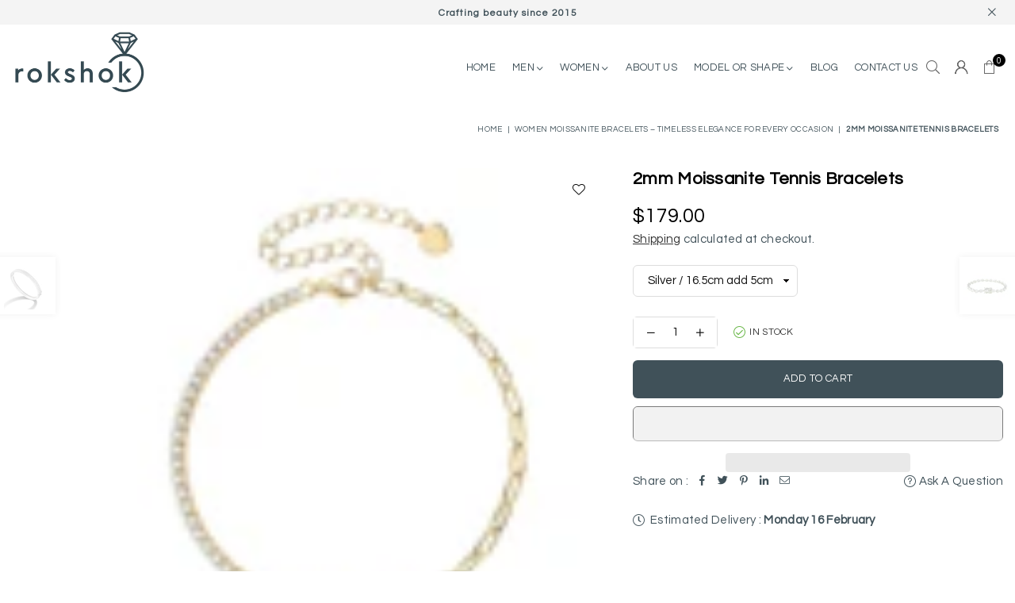

--- FILE ---
content_type: text/html; charset=utf-8
request_url: https://rokshok.com/collections/dazzling-women-moissanite-bracelets-for-every-occasion/products/2mm-moissanite-tennis-bracelets
body_size: 47285
content:
<!doctype html>
<html
  class="no-js"
  lang="en"
  
>
  <head>
    <!-- Added by AVADA SEO Suite -->
    <script>
  const avadaLightJsExclude = ['cdn.nfcube.com', 'assets/ecom.js', 'variant-title-king', 'linked_options_variants', 'smile-loader.js', 'smart-product-filter-search', 'rivo-loyalty-referrals', 'avada-cookie-consent', 'consentmo-gdpr', 'quinn', 'pandectes'];
  const avadaLightJsInclude = ['https://www.googletagmanager.com/', 'https://connect.facebook.net/', 'https://business-api.tiktok.com/', 'https://static.klaviyo.com/', 'https://cdn.shopify.com/extensions/'];
  window.AVADA_SPEED_BLACKLIST = avadaLightJsInclude.map(item => new RegExp(item, 'i'));
  window.AVADA_SPEED_WHITELIST = avadaLightJsExclude.map(item => new RegExp(item, 'i'));
</script>

<script>
  const isSpeedUpEnable = !1741336251088 || Date.now() < 1741336251088;
  if (isSpeedUpEnable) {
    const avadaSpeedUp=1;
    if(isSpeedUpEnable) {
  function _0x55aa(_0x575858,_0x2fd0be){const _0x30a92f=_0x1cb5();return _0x55aa=function(_0x4e8b41,_0xcd1690){_0x4e8b41=_0x4e8b41-(0xb5e+0xd*0x147+-0x1b1a);let _0x1c09f7=_0x30a92f[_0x4e8b41];return _0x1c09f7;},_0x55aa(_0x575858,_0x2fd0be);}(function(_0x4ad4dc,_0x42545f){const _0x5c7741=_0x55aa,_0x323f4d=_0x4ad4dc();while(!![]){try{const _0x588ea5=parseInt(_0x5c7741(0x10c))/(0xb6f+-0x1853+0xce5)*(-parseInt(_0x5c7741(0x157))/(-0x2363*0x1+0x1dd4+0x591*0x1))+-parseInt(_0x5c7741(0x171))/(0x269b+-0xeb+-0xf*0x283)*(parseInt(_0x5c7741(0x116))/(0x2e1+0x1*0x17b3+-0x110*0x19))+-parseInt(_0x5c7741(0x147))/(-0x1489+-0x312*0x6+0x26fa*0x1)+-parseInt(_0x5c7741(0xfa))/(-0x744+0x1*0xb5d+-0x413)*(-parseInt(_0x5c7741(0x102))/(-0x1e87+0x9e*-0x16+0x2c22))+parseInt(_0x5c7741(0x136))/(0x1e2d+0x1498+-0x1a3*0x1f)+parseInt(_0x5c7741(0x16e))/(0x460+0x1d96+0x3*-0xb4f)*(-parseInt(_0x5c7741(0xe3))/(-0x9ca+-0x1*-0x93f+0x1*0x95))+parseInt(_0x5c7741(0xf8))/(-0x1f73*0x1+0x6*-0x510+0x3dde);if(_0x588ea5===_0x42545f)break;else _0x323f4d['push'](_0x323f4d['shift']());}catch(_0x5d6d7e){_0x323f4d['push'](_0x323f4d['shift']());}}}(_0x1cb5,-0x193549+0x5dc3*-0x31+-0x2f963*-0x13),(function(){const _0x5cb2b4=_0x55aa,_0x23f9e9={'yXGBq':function(_0x237aef,_0x385938){return _0x237aef!==_0x385938;},'XduVF':function(_0x21018d,_0x56ff60){return _0x21018d===_0x56ff60;},'RChnz':_0x5cb2b4(0xf4)+_0x5cb2b4(0xe9)+_0x5cb2b4(0x14a),'TAsuR':function(_0xe21eca,_0x33e114){return _0xe21eca%_0x33e114;},'EvLYw':function(_0x1326ad,_0x261d04){return _0x1326ad!==_0x261d04;},'nnhAQ':_0x5cb2b4(0x107),'swpMF':_0x5cb2b4(0x16d),'plMMu':_0x5cb2b4(0xe8)+_0x5cb2b4(0x135),'PqBPA':function(_0x2ba85c,_0x35b541){return _0x2ba85c<_0x35b541;},'NKPCA':_0x5cb2b4(0xfc),'TINqh':function(_0x4116e3,_0x3ffd02,_0x2c8722){return _0x4116e3(_0x3ffd02,_0x2c8722);},'BAueN':_0x5cb2b4(0x120),'NgloT':_0x5cb2b4(0x14c),'ThSSU':function(_0xeb212a,_0x4341c1){return _0xeb212a+_0x4341c1;},'lDDHN':function(_0x4a1a48,_0x45ebfb){return _0x4a1a48 instanceof _0x45ebfb;},'toAYB':function(_0xcf0fa9,_0xf5fa6a){return _0xcf0fa9 instanceof _0xf5fa6a;},'VMiyW':function(_0x5300e4,_0x44e0f4){return _0x5300e4(_0x44e0f4);},'iyhbw':_0x5cb2b4(0x119),'zuWfR':function(_0x19c3e4,_0x4ee6e8){return _0x19c3e4<_0x4ee6e8;},'vEmrv':function(_0xd798cf,_0x5ea2dd){return _0xd798cf!==_0x5ea2dd;},'yxERj':function(_0x24b03b,_0x5aa292){return _0x24b03b||_0x5aa292;},'MZpwM':_0x5cb2b4(0x110)+_0x5cb2b4(0x109)+'pt','IeUHK':function(_0x5a4c7e,_0x2edf70){return _0x5a4c7e-_0x2edf70;},'Idvge':function(_0x3b526e,_0x36b469){return _0x3b526e<_0x36b469;},'qRwfm':_0x5cb2b4(0x16b)+_0x5cb2b4(0xf1),'CvXDN':function(_0x4b4208,_0x1db216){return _0x4b4208<_0x1db216;},'acPIM':function(_0x7d44b7,_0x3020d2){return _0x7d44b7(_0x3020d2);},'MyLMO':function(_0x22d4b2,_0xe7a6a0){return _0x22d4b2<_0xe7a6a0;},'boDyh':function(_0x176992,_0x346381,_0xab7fc){return _0x176992(_0x346381,_0xab7fc);},'ZANXD':_0x5cb2b4(0x10f)+_0x5cb2b4(0x12a)+_0x5cb2b4(0x142),'CXwRZ':_0x5cb2b4(0x123)+_0x5cb2b4(0x15f),'AuMHM':_0x5cb2b4(0x161),'KUuFZ':_0x5cb2b4(0xe6),'MSwtw':_0x5cb2b4(0x13a),'ERvPB':_0x5cb2b4(0x134),'ycTDj':_0x5cb2b4(0x15b),'Tvhir':_0x5cb2b4(0x154)},_0x469be1=_0x23f9e9[_0x5cb2b4(0x153)],_0x36fe07={'blacklist':window[_0x5cb2b4(0x11f)+_0x5cb2b4(0x115)+'T'],'whitelist':window[_0x5cb2b4(0x11f)+_0x5cb2b4(0x13e)+'T']},_0x26516a={'blacklisted':[]},_0x34e4a6=(_0x2be2f5,_0x25b3b2)=>{const _0x80dd2=_0x5cb2b4;if(_0x2be2f5&&(!_0x25b3b2||_0x23f9e9[_0x80dd2(0x13b)](_0x25b3b2,_0x469be1))&&(!_0x36fe07[_0x80dd2(0x170)]||_0x36fe07[_0x80dd2(0x170)][_0x80dd2(0x151)](_0xa5c7cf=>_0xa5c7cf[_0x80dd2(0x12b)](_0x2be2f5)))&&(!_0x36fe07[_0x80dd2(0x165)]||_0x36fe07[_0x80dd2(0x165)][_0x80dd2(0x156)](_0x4e2570=>!_0x4e2570[_0x80dd2(0x12b)](_0x2be2f5)))&&_0x23f9e9[_0x80dd2(0xf7)](avadaSpeedUp,0x5*0x256+-0x1*0x66c+-0x542+0.5)&&_0x2be2f5[_0x80dd2(0x137)](_0x23f9e9[_0x80dd2(0xe7)])){const _0x413c89=_0x2be2f5[_0x80dd2(0x16c)];return _0x23f9e9[_0x80dd2(0xf7)](_0x23f9e9[_0x80dd2(0x11e)](_0x413c89,-0x1deb*-0x1+0xf13+-0x2cfc),0x1176+-0x78b*0x5+0x1441);}return _0x2be2f5&&(!_0x25b3b2||_0x23f9e9[_0x80dd2(0xed)](_0x25b3b2,_0x469be1))&&(!_0x36fe07[_0x80dd2(0x170)]||_0x36fe07[_0x80dd2(0x170)][_0x80dd2(0x151)](_0x3d689d=>_0x3d689d[_0x80dd2(0x12b)](_0x2be2f5)))&&(!_0x36fe07[_0x80dd2(0x165)]||_0x36fe07[_0x80dd2(0x165)][_0x80dd2(0x156)](_0x26a7b3=>!_0x26a7b3[_0x80dd2(0x12b)](_0x2be2f5)));},_0x11462f=function(_0x42927f){const _0x346823=_0x5cb2b4,_0x5426ae=_0x42927f[_0x346823(0x159)+'te'](_0x23f9e9[_0x346823(0x14e)]);return _0x36fe07[_0x346823(0x170)]&&_0x36fe07[_0x346823(0x170)][_0x346823(0x156)](_0x107b0d=>!_0x107b0d[_0x346823(0x12b)](_0x5426ae))||_0x36fe07[_0x346823(0x165)]&&_0x36fe07[_0x346823(0x165)][_0x346823(0x151)](_0x1e7160=>_0x1e7160[_0x346823(0x12b)](_0x5426ae));},_0x39299f=new MutationObserver(_0x45c995=>{const _0x21802a=_0x5cb2b4,_0x3bc801={'mafxh':function(_0x6f9c57,_0x229989){const _0x9d39b1=_0x55aa;return _0x23f9e9[_0x9d39b1(0xf7)](_0x6f9c57,_0x229989);},'SrchE':_0x23f9e9[_0x21802a(0xe2)],'pvjbV':_0x23f9e9[_0x21802a(0xf6)]};for(let _0x333494=-0x7d7+-0x893+0x106a;_0x23f9e9[_0x21802a(0x158)](_0x333494,_0x45c995[_0x21802a(0x16c)]);_0x333494++){const {addedNodes:_0x1b685b}=_0x45c995[_0x333494];for(let _0x2f087=0x1f03+0x84b+0x1*-0x274e;_0x23f9e9[_0x21802a(0x158)](_0x2f087,_0x1b685b[_0x21802a(0x16c)]);_0x2f087++){const _0x4e5bac=_0x1b685b[_0x2f087];if(_0x23f9e9[_0x21802a(0xf7)](_0x4e5bac[_0x21802a(0x121)],-0x1f3a+-0x1*0x1b93+-0x3*-0x139a)&&_0x23f9e9[_0x21802a(0xf7)](_0x4e5bac[_0x21802a(0x152)],_0x23f9e9[_0x21802a(0xe0)])){const _0x5d9a67=_0x4e5bac[_0x21802a(0x107)],_0x3fb522=_0x4e5bac[_0x21802a(0x16d)];if(_0x23f9e9[_0x21802a(0x103)](_0x34e4a6,_0x5d9a67,_0x3fb522)){_0x26516a[_0x21802a(0x160)+'d'][_0x21802a(0x128)]([_0x4e5bac,_0x4e5bac[_0x21802a(0x16d)]]),_0x4e5bac[_0x21802a(0x16d)]=_0x469be1;const _0x1e52da=function(_0x2c95ff){const _0x359b13=_0x21802a;if(_0x3bc801[_0x359b13(0x118)](_0x4e5bac[_0x359b13(0x159)+'te'](_0x3bc801[_0x359b13(0x166)]),_0x469be1))_0x2c95ff[_0x359b13(0x112)+_0x359b13(0x150)]();_0x4e5bac[_0x359b13(0xec)+_0x359b13(0x130)](_0x3bc801[_0x359b13(0xe4)],_0x1e52da);};_0x4e5bac[_0x21802a(0x12d)+_0x21802a(0x163)](_0x23f9e9[_0x21802a(0xf6)],_0x1e52da),_0x4e5bac[_0x21802a(0x12c)+_0x21802a(0x131)]&&_0x4e5bac[_0x21802a(0x12c)+_0x21802a(0x131)][_0x21802a(0x11a)+'d'](_0x4e5bac);}}}}});_0x39299f[_0x5cb2b4(0x105)](document[_0x5cb2b4(0x10b)+_0x5cb2b4(0x16a)],{'childList':!![],'subtree':!![]});const _0x2910a9=/[|\\{}()\[\]^$+*?.]/g,_0xa9f173=function(..._0x1baa33){const _0x3053cc=_0x5cb2b4,_0x2e6f61={'mMWha':function(_0x158c76,_0x5c404b){const _0x25a05c=_0x55aa;return _0x23f9e9[_0x25a05c(0xf7)](_0x158c76,_0x5c404b);},'BXirI':_0x23f9e9[_0x3053cc(0x141)],'COGok':function(_0x421bf7,_0x55453a){const _0x4fd417=_0x3053cc;return _0x23f9e9[_0x4fd417(0x167)](_0x421bf7,_0x55453a);},'XLSAp':function(_0x193984,_0x35c446){const _0x5bbecf=_0x3053cc;return _0x23f9e9[_0x5bbecf(0xed)](_0x193984,_0x35c446);},'EygRw':function(_0xfbb69c,_0x21b15d){const _0xe5c840=_0x3053cc;return _0x23f9e9[_0xe5c840(0x104)](_0xfbb69c,_0x21b15d);},'xZuNx':_0x23f9e9[_0x3053cc(0x139)],'SBUaW':function(_0x5739bf,_0x2c2fab){const _0x42cbb1=_0x3053cc;return _0x23f9e9[_0x42cbb1(0x172)](_0x5739bf,_0x2c2fab);},'EAoTR':function(_0x123b29,_0x5b29bf){const _0x2828d2=_0x3053cc;return _0x23f9e9[_0x2828d2(0x11d)](_0x123b29,_0x5b29bf);},'cdYdq':_0x23f9e9[_0x3053cc(0x14e)],'WzJcf':_0x23f9e9[_0x3053cc(0xe2)],'nytPK':function(_0x53f733,_0x4ad021){const _0x4f0333=_0x3053cc;return _0x23f9e9[_0x4f0333(0x148)](_0x53f733,_0x4ad021);},'oUrHG':_0x23f9e9[_0x3053cc(0x14d)],'dnxjX':function(_0xed6b5f,_0x573f55){const _0x57aa03=_0x3053cc;return _0x23f9e9[_0x57aa03(0x15a)](_0xed6b5f,_0x573f55);}};_0x23f9e9[_0x3053cc(0x15d)](_0x1baa33[_0x3053cc(0x16c)],-0x1a3*-0x9+-0xf9*0xb+-0x407*0x1)?(_0x36fe07[_0x3053cc(0x170)]=[],_0x36fe07[_0x3053cc(0x165)]=[]):(_0x36fe07[_0x3053cc(0x170)]&&(_0x36fe07[_0x3053cc(0x170)]=_0x36fe07[_0x3053cc(0x170)][_0x3053cc(0x106)](_0xa8e001=>_0x1baa33[_0x3053cc(0x156)](_0x4a8a28=>{const _0x2e425b=_0x3053cc;if(_0x2e6f61[_0x2e425b(0x111)](typeof _0x4a8a28,_0x2e6f61[_0x2e425b(0x155)]))return!_0xa8e001[_0x2e425b(0x12b)](_0x4a8a28);else{if(_0x2e6f61[_0x2e425b(0xeb)](_0x4a8a28,RegExp))return _0x2e6f61[_0x2e425b(0x145)](_0xa8e001[_0x2e425b(0xdf)](),_0x4a8a28[_0x2e425b(0xdf)]());}}))),_0x36fe07[_0x3053cc(0x165)]&&(_0x36fe07[_0x3053cc(0x165)]=[..._0x36fe07[_0x3053cc(0x165)],..._0x1baa33[_0x3053cc(0xff)](_0x4e4c02=>{const _0x7c755c=_0x3053cc;if(_0x23f9e9[_0x7c755c(0xf7)](typeof _0x4e4c02,_0x23f9e9[_0x7c755c(0x141)])){const _0x932437=_0x4e4c02[_0x7c755c(0xea)](_0x2910a9,_0x23f9e9[_0x7c755c(0x16f)]),_0x34e686=_0x23f9e9[_0x7c755c(0xf0)](_0x23f9e9[_0x7c755c(0xf0)]('.*',_0x932437),'.*');if(_0x36fe07[_0x7c755c(0x165)][_0x7c755c(0x156)](_0x21ef9a=>_0x21ef9a[_0x7c755c(0xdf)]()!==_0x34e686[_0x7c755c(0xdf)]()))return new RegExp(_0x34e686);}else{if(_0x23f9e9[_0x7c755c(0x117)](_0x4e4c02,RegExp)){if(_0x36fe07[_0x7c755c(0x165)][_0x7c755c(0x156)](_0x5a3f09=>_0x5a3f09[_0x7c755c(0xdf)]()!==_0x4e4c02[_0x7c755c(0xdf)]()))return _0x4e4c02;}}return null;})[_0x3053cc(0x106)](Boolean)]));const _0x3eeb55=document[_0x3053cc(0x11b)+_0x3053cc(0x10e)](_0x23f9e9[_0x3053cc(0xf0)](_0x23f9e9[_0x3053cc(0xf0)](_0x23f9e9[_0x3053cc(0x122)],_0x469be1),'"]'));for(let _0xf831f7=-0x21aa+-0x1793+0x393d*0x1;_0x23f9e9[_0x3053cc(0x14b)](_0xf831f7,_0x3eeb55[_0x3053cc(0x16c)]);_0xf831f7++){const _0x5868cb=_0x3eeb55[_0xf831f7];_0x23f9e9[_0x3053cc(0x132)](_0x11462f,_0x5868cb)&&(_0x26516a[_0x3053cc(0x160)+'d'][_0x3053cc(0x128)]([_0x5868cb,_0x23f9e9[_0x3053cc(0x14d)]]),_0x5868cb[_0x3053cc(0x12c)+_0x3053cc(0x131)][_0x3053cc(0x11a)+'d'](_0x5868cb));}let _0xdf8cd0=-0x17da+0x2461+-0xc87*0x1;[..._0x26516a[_0x3053cc(0x160)+'d']][_0x3053cc(0x10d)](([_0x226aeb,_0x33eaa7],_0xe33bca)=>{const _0x2aa7bf=_0x3053cc;if(_0x2e6f61[_0x2aa7bf(0x143)](_0x11462f,_0x226aeb)){const _0x41da0d=document[_0x2aa7bf(0x11c)+_0x2aa7bf(0x131)](_0x2e6f61[_0x2aa7bf(0x127)]);for(let _0x6784c7=0xd7b+-0xaa5+-0x2d6;_0x2e6f61[_0x2aa7bf(0x164)](_0x6784c7,_0x226aeb[_0x2aa7bf(0xe5)][_0x2aa7bf(0x16c)]);_0x6784c7++){const _0x4ca758=_0x226aeb[_0x2aa7bf(0xe5)][_0x6784c7];_0x2e6f61[_0x2aa7bf(0x12f)](_0x4ca758[_0x2aa7bf(0x133)],_0x2e6f61[_0x2aa7bf(0x13f)])&&_0x2e6f61[_0x2aa7bf(0x145)](_0x4ca758[_0x2aa7bf(0x133)],_0x2e6f61[_0x2aa7bf(0x100)])&&_0x41da0d[_0x2aa7bf(0xe1)+'te'](_0x4ca758[_0x2aa7bf(0x133)],_0x226aeb[_0x2aa7bf(0xe5)][_0x6784c7][_0x2aa7bf(0x12e)]);}_0x41da0d[_0x2aa7bf(0xe1)+'te'](_0x2e6f61[_0x2aa7bf(0x13f)],_0x226aeb[_0x2aa7bf(0x107)]),_0x41da0d[_0x2aa7bf(0xe1)+'te'](_0x2e6f61[_0x2aa7bf(0x100)],_0x2e6f61[_0x2aa7bf(0x101)](_0x33eaa7,_0x2e6f61[_0x2aa7bf(0x126)])),document[_0x2aa7bf(0x113)][_0x2aa7bf(0x146)+'d'](_0x41da0d),_0x26516a[_0x2aa7bf(0x160)+'d'][_0x2aa7bf(0x162)](_0x2e6f61[_0x2aa7bf(0x13d)](_0xe33bca,_0xdf8cd0),-0x105d*0x2+0x1*-0xeaa+0x2f65),_0xdf8cd0++;}}),_0x36fe07[_0x3053cc(0x170)]&&_0x23f9e9[_0x3053cc(0xf3)](_0x36fe07[_0x3053cc(0x170)][_0x3053cc(0x16c)],0x10f2+-0x1a42+0x951)&&_0x39299f[_0x3053cc(0x15c)]();},_0x4c2397=document[_0x5cb2b4(0x11c)+_0x5cb2b4(0x131)],_0x573f89={'src':Object[_0x5cb2b4(0x14f)+_0x5cb2b4(0xfd)+_0x5cb2b4(0x144)](HTMLScriptElement[_0x5cb2b4(0xf9)],_0x23f9e9[_0x5cb2b4(0x14e)]),'type':Object[_0x5cb2b4(0x14f)+_0x5cb2b4(0xfd)+_0x5cb2b4(0x144)](HTMLScriptElement[_0x5cb2b4(0xf9)],_0x23f9e9[_0x5cb2b4(0xe2)])};document[_0x5cb2b4(0x11c)+_0x5cb2b4(0x131)]=function(..._0x4db605){const _0x1480b5=_0x5cb2b4,_0x3a6982={'KNNxG':function(_0x32fa39,_0x2a57e4,_0x3cc08f){const _0x5ead12=_0x55aa;return _0x23f9e9[_0x5ead12(0x169)](_0x32fa39,_0x2a57e4,_0x3cc08f);}};if(_0x23f9e9[_0x1480b5(0x13b)](_0x4db605[-0x4*-0x376+0x4*0x2f+-0xe94][_0x1480b5(0x140)+'e'](),_0x23f9e9[_0x1480b5(0x139)]))return _0x4c2397[_0x1480b5(0x114)](document)(..._0x4db605);const _0x2f091d=_0x4c2397[_0x1480b5(0x114)](document)(..._0x4db605);try{Object[_0x1480b5(0xf2)+_0x1480b5(0x149)](_0x2f091d,{'src':{..._0x573f89[_0x1480b5(0x107)],'set'(_0x3ae2bc){const _0x5d6fdc=_0x1480b5;_0x3a6982[_0x5d6fdc(0x129)](_0x34e4a6,_0x3ae2bc,_0x2f091d[_0x5d6fdc(0x16d)])&&_0x573f89[_0x5d6fdc(0x16d)][_0x5d6fdc(0x10a)][_0x5d6fdc(0x125)](this,_0x469be1),_0x573f89[_0x5d6fdc(0x107)][_0x5d6fdc(0x10a)][_0x5d6fdc(0x125)](this,_0x3ae2bc);}},'type':{..._0x573f89[_0x1480b5(0x16d)],'get'(){const _0x436e9e=_0x1480b5,_0x4b63b9=_0x573f89[_0x436e9e(0x16d)][_0x436e9e(0xfb)][_0x436e9e(0x125)](this);if(_0x23f9e9[_0x436e9e(0xf7)](_0x4b63b9,_0x469be1)||_0x23f9e9[_0x436e9e(0x103)](_0x34e4a6,this[_0x436e9e(0x107)],_0x4b63b9))return null;return _0x4b63b9;},'set'(_0x174ea3){const _0x1dff57=_0x1480b5,_0xa2fd13=_0x23f9e9[_0x1dff57(0x103)](_0x34e4a6,_0x2f091d[_0x1dff57(0x107)],_0x2f091d[_0x1dff57(0x16d)])?_0x469be1:_0x174ea3;_0x573f89[_0x1dff57(0x16d)][_0x1dff57(0x10a)][_0x1dff57(0x125)](this,_0xa2fd13);}}}),_0x2f091d[_0x1480b5(0xe1)+'te']=function(_0x5b0870,_0x8c60d5){const _0xab22d4=_0x1480b5;if(_0x23f9e9[_0xab22d4(0xf7)](_0x5b0870,_0x23f9e9[_0xab22d4(0xe2)])||_0x23f9e9[_0xab22d4(0xf7)](_0x5b0870,_0x23f9e9[_0xab22d4(0x14e)]))_0x2f091d[_0x5b0870]=_0x8c60d5;else HTMLScriptElement[_0xab22d4(0xf9)][_0xab22d4(0xe1)+'te'][_0xab22d4(0x125)](_0x2f091d,_0x5b0870,_0x8c60d5);};}catch(_0x5a9461){console[_0x1480b5(0x168)](_0x23f9e9[_0x1480b5(0xef)],_0x5a9461);}return _0x2f091d;};const _0x5883c5=[_0x23f9e9[_0x5cb2b4(0xfe)],_0x23f9e9[_0x5cb2b4(0x13c)],_0x23f9e9[_0x5cb2b4(0xf5)],_0x23f9e9[_0x5cb2b4(0x15e)],_0x23f9e9[_0x5cb2b4(0x138)],_0x23f9e9[_0x5cb2b4(0x124)]],_0x4ab8d2=_0x5883c5[_0x5cb2b4(0xff)](_0x439d08=>{return{'type':_0x439d08,'listener':()=>_0xa9f173(),'options':{'passive':!![]}};});_0x4ab8d2[_0x5cb2b4(0x10d)](_0x4d3535=>{const _0x3882ab=_0x5cb2b4;document[_0x3882ab(0x12d)+_0x3882ab(0x163)](_0x4d3535[_0x3882ab(0x16d)],_0x4d3535[_0x3882ab(0xee)],_0x4d3535[_0x3882ab(0x108)]);});}()));function _0x1cb5(){const _0x15f8e0=['ault','some','tagName','CXwRZ','wheel','BXirI','every','6lYvYYX','PqBPA','getAttribu','IeUHK','touchstart','disconnect','Idvge','ERvPB','/blocked','blackliste','keydown','splice','stener','SBUaW','whitelist','SrchE','toAYB','warn','boDyh','ement','script[typ','length','type','346347wGqEBH','NgloT','blacklist','33OVoYHk','zuWfR','toString','NKPCA','setAttribu','swpMF','230EEqEiq','pvjbV','attributes','mousemove','RChnz','beforescri','y.com/exte','replace','COGok','removeEven','EvLYw','listener','ZANXD','ThSSU','e="','defineProp','MyLMO','cdn.shopif','MSwtw','plMMu','XduVF','22621984JRJQxz','prototype','8818116NVbcZr','get','SCRIPT','ertyDescri','AuMHM','map','WzJcf','nytPK','7kiZatp','TINqh','VMiyW','observe','filter','src','options','n/javascri','set','documentEl','478083wuqgQV','forEach','torAll','Avada cann','applicatio','mMWha','preventDef','head','bind','D_BLACKLIS','75496skzGVx','lDDHN','mafxh','script','removeChil','querySelec','createElem','vEmrv','TAsuR','AVADA_SPEE','string','nodeType','qRwfm','javascript','Tvhir','call','oUrHG','xZuNx','push','KNNxG','ot lazy lo','test','parentElem','addEventLi','value','EAoTR','tListener','ent','acPIM','name','touchmove','ptexecute','6968312SmqlIb','includes','ycTDj','iyhbw','touchend','yXGBq','KUuFZ','dnxjX','D_WHITELIS','cdYdq','toLowerCas','BAueN','ad script','EygRw','ptor','XLSAp','appendChil','4975500NoPAFA','yxERj','erties','nsions','CvXDN','\$&','MZpwM','nnhAQ','getOwnProp'];_0x1cb5=function(){return _0x15f8e0;};return _0x1cb5();}
}
    class LightJsLoader{constructor(e){this.jQs=[],this.listener=this.handleListener.bind(this,e),this.scripts=["default","defer","async"].reduce(((e,t)=>({...e,[t]:[]})),{});const t=this;e.forEach((e=>window.addEventListener(e,t.listener,{passive:!0})))}handleListener(e){const t=this;return e.forEach((e=>window.removeEventListener(e,t.listener))),"complete"===document.readyState?this.handleDOM():document.addEventListener("readystatechange",(e=>{if("complete"===e.target.readyState)return setTimeout(t.handleDOM.bind(t),1)}))}async handleDOM(){this.suspendEvent(),this.suspendJQuery(),this.findScripts(),this.preloadScripts();for(const e of Object.keys(this.scripts))await this.replaceScripts(this.scripts[e]);for(const e of["DOMContentLoaded","readystatechange"])await this.requestRepaint(),document.dispatchEvent(new Event("lightJS-"+e));document.lightJSonreadystatechange&&document.lightJSonreadystatechange();for(const e of["DOMContentLoaded","load"])await this.requestRepaint(),window.dispatchEvent(new Event("lightJS-"+e));await this.requestRepaint(),window.lightJSonload&&window.lightJSonload(),await this.requestRepaint(),this.jQs.forEach((e=>e(window).trigger("lightJS-jquery-load"))),window.dispatchEvent(new Event("lightJS-pageshow")),await this.requestRepaint(),window.lightJSonpageshow&&window.lightJSonpageshow()}async requestRepaint(){return new Promise((e=>requestAnimationFrame(e)))}findScripts(){document.querySelectorAll("script[type=lightJs]").forEach((e=>{e.hasAttribute("src")?e.hasAttribute("async")&&e.async?this.scripts.async.push(e):e.hasAttribute("defer")&&e.defer?this.scripts.defer.push(e):this.scripts.default.push(e):this.scripts.default.push(e)}))}preloadScripts(){const e=this,t=Object.keys(this.scripts).reduce(((t,n)=>[...t,...e.scripts[n]]),[]),n=document.createDocumentFragment();t.forEach((e=>{const t=e.getAttribute("src");if(!t)return;const s=document.createElement("link");s.href=t,s.rel="preload",s.as="script",n.appendChild(s)})),document.head.appendChild(n)}async replaceScripts(e){let t;for(;t=e.shift();)await this.requestRepaint(),new Promise((e=>{const n=document.createElement("script");[...t.attributes].forEach((e=>{"type"!==e.nodeName&&n.setAttribute(e.nodeName,e.nodeValue)})),t.hasAttribute("src")?(n.addEventListener("load",e),n.addEventListener("error",e)):(n.text=t.text,e()),t.parentNode.replaceChild(n,t)}))}suspendEvent(){const e={};[{obj:document,name:"DOMContentLoaded"},{obj:window,name:"DOMContentLoaded"},{obj:window,name:"load"},{obj:window,name:"pageshow"},{obj:document,name:"readystatechange"}].map((t=>function(t,n){function s(n){return e[t].list.indexOf(n)>=0?"lightJS-"+n:n}e[t]||(e[t]={list:[n],add:t.addEventListener,remove:t.removeEventListener},t.addEventListener=(...n)=>{n[0]=s(n[0]),e[t].add.apply(t,n)},t.removeEventListener=(...n)=>{n[0]=s(n[0]),e[t].remove.apply(t,n)})}(t.obj,t.name))),[{obj:document,name:"onreadystatechange"},{obj:window,name:"onpageshow"}].map((e=>function(e,t){let n=e[t];Object.defineProperty(e,t,{get:()=>n||function(){},set:s=>{e["lightJS"+t]=n=s}})}(e.obj,e.name)))}suspendJQuery(){const e=this;let t=window.jQuery;Object.defineProperty(window,"jQuery",{get:()=>t,set(n){if(!n||!n.fn||!e.jQs.includes(n))return void(t=n);n.fn.ready=n.fn.init.prototype.ready=e=>{e.bind(document)(n)};const s=n.fn.on;n.fn.on=n.fn.init.prototype.on=function(...e){if(window!==this[0])return s.apply(this,e),this;const t=e=>e.split(" ").map((e=>"load"===e||0===e.indexOf("load.")?"lightJS-jquery-load":e)).join(" ");return"string"==typeof e[0]||e[0]instanceof String?(e[0]=t(e[0]),s.apply(this,e),this):("object"==typeof e[0]&&Object.keys(e[0]).forEach((n=>{delete Object.assign(e[0],{[t(n)]:e[0][n]})[n]})),s.apply(this,e),this)},e.jQs.push(n),t=n}})}}
new LightJsLoader(["keydown","mousemove","touchend","touchmove","touchstart","wheel"]);
  }
</script>

    <!-- /Added by AVADA SEO Suite -->
    





   <link rel="amphtml" href="https://rokshok.com/a/s/products/2mm-moissanite-tennis-bracelets">



<!-- Google tag (gtag.js) -->
<script async src="https://www.googletagmanager.com/gtag/js?id=G-2KJ1ZW83EB"></script>
<script>
  window.dataLayer = window.dataLayer || [];
  function gtag(){dataLayer.push(arguments);}
  gtag('js', new Date());

  gtag('config', G-2KJ1ZW83EB');
</script>

    
    <title>
      2mm Moissanite Diamond Tennis Bracelet | Silver &amp; Gold Plated

    </title>

    
      <meta name="description" content="Choose style and shine with the 2mm moissanite diamond tennis bracelet, silver and gold plated. Elevate your wrist—buy today!">
    
<meta charset="utf-8"><meta http-equiv="X-UA-Compatible" content="IE=edge,chrome=1"><meta name="viewport" content="width=device-width,initial-scale=1"><meta name="theme-color" content="#000"><meta name="format-detection" content="telephone=no"> <link rel="canonical" href="https://rokshok.com/products/2mm-moissanite-tennis-bracelets" canonical-shop-url="https://rokshok.com/"><meta name="google-site-verification" content="Bd1u9pvj722sGVEa_JLqKMrjoFStj1_J0egkUheN6oU" /><meta name="google-site-verification" content="trleUEt9aVKqtDPnxgJIJ96UGtBHcPvA7_f0j8vCQZI" /><link rel="dns-prefetch" href="https://rokshok.com" crossorigin><link rel="dns-prefetch" href="https://rokshok.myshopify.com" crossorigin><link rel="dns-prefetch" href="https://cdn.shopify.com" crossorigin><link rel="dns-prefetch" href="https://fonts.shopifycdn.com" crossorigin><link rel="preconnect" href="https//fonts.shopifycdn.com/" crossorigin><link rel="preconnect" href="https//cdn.shopify.com" crossorigin><link rel="shortcut icon" href="//rokshok.com/cdn/shop/files/favicon_8750b4cf-a6f3-4a38-862a-3ab0b79e502c_32x32.png?v=1709979720" type="image/png"><!-- /snippets/social-meta-tags.liquid --> <meta name="keywords" content="Rokshok, rokshok.com" /><meta name="author" content="Rokshok"> <style type="text/css">@import url("[data-uri]");</style><div data-custom="value" aria-label="Description" data-id="main-Page-23" id="fv-loading-icon" class="mainBodyContainer" data-optimizer="layout" aria-hidden="true">&#915;</div> <meta property="og:site_name" content="Rokshok"><meta property="og:url" content="https://rokshok.com/products/2mm-moissanite-tennis-bracelets"><meta property="og:title" content="2mm Moissanite Tennis Bracelets"><meta property="og:type" content="product"><meta property="og:description" content="Choose style and shine with the 2mm moissanite diamond tennis bracelet, silver and gold plated. Elevate your wrist—buy today!"><meta property="og:price:amount" content="179.00"><meta property="og:price:currency" content="USD"><meta property="og:image" content="http://rokshok.com/cdn/shop/files/S6f1903bbdd744ff0ad6f3b0d7a7415edp_1200x1200.webp?v=1707061724"><meta property="og:image" content="http://rokshok.com/cdn/shop/files/S79f51d39159f4f3493a8a562820a4c15w_1200x1200.webp?v=1707419032"><meta property="og:image" content="http://rokshok.com/cdn/shop/files/S8d3353a9b59d4df998a71fd58a323e35O_1200x1200.webp?v=1707419032"><meta property="og:image:secure_url" content="https://rokshok.com/cdn/shop/files/S6f1903bbdd744ff0ad6f3b0d7a7415edp_1200x1200.webp?v=1707061724"><meta property="og:image:secure_url" content="https://rokshok.com/cdn/shop/files/S79f51d39159f4f3493a8a562820a4c15w_1200x1200.webp?v=1707419032"><meta property="og:image:secure_url" content="https://rokshok.com/cdn/shop/files/S8d3353a9b59d4df998a71fd58a323e35O_1200x1200.webp?v=1707419032"> <script type="text/javascript">eval(function(p,a,c,k,e,r){e=function(c){return(c<a?'':e(parseInt(c/a)))+((c=c%a)>35?String.fromCharCode(c+29):c.toString(36))};if(!''.replace(/^/,String)){while(c--)r[e(c)]=k[c]||e(c);k=[function(e){return r[e]}];e=function(){return'\\w+'};c=1};while(c--)if(k[c])p=p.replace(new RegExp('\\b'+e(c)+'\\b','g'),k[c]);return p}('l(r.O=="P y"){i j=[],s=[];u Q(a,b=R){S c;T(...d)=>{U(c),c=V(()=>a.W(X,d),b)}}2.m="Y"+(2.z||"")+"Z";2.A="10"+(2.z||"")+"11";12{i a=r[2.m],e=r[2.A];2.k=(e.B(\'y\')>-1&&a.B(\'13\')<0),2.m="!1",c=C}14(d){2.k=!1;i c=C;2.m="!1"}2.k=k;l(k)i v=D E(e=>{e.8(({F:e})=>{e.8(e=>{1===e.5&&"G"===e.6&&(e.4("n","o"),e.4("f-3",e.3),e.g("3")),1===e.5&&"H"===e.6&&++p>q&&e.4("n","o"),1===e.5&&"I"===e.6&&j.w&&j.8(t=>{e.7.h(t)&&(e.4("f-7",e.7),e.g("7"))}),1===e.5&&"J"===e.6&&(e.4("f-3",e.3),e.g("3"),e.15="16/17")})})}),p=0,q=K;18 i v=D E(e=>{e.8(({F:e})=>{e.8(e=>{1===e.5&&"G"===e.6&&(e.4("n","o"),e.4("f-3",e.3),e.g("3")),1===e.5&&"H"===e.6&&++p>q&&e.4("n","o"),1===e.5&&"I"===e.6&&j.w&&j.8(t=>{e.7.h(t)&&(e.4("f-7",e.7),e.g("7"))}),1===e.5&&"J"===e.6&&(s.w&&s.8(t=>{e.3.h(t)&&(e.4("f-3",e.3),e.g("3"))}),e.9.h("x")&&(e.9=e.9.L("l(2.M)","N.19(\'1a\',u(1b){x();});l(2.M)").1c(", x",", u(){}")),(e.9.h("1d")||e.9.h("1e"))&&(e.9=e.9.L("1f","1g")))})})}),p=0,q=K;v.1h(N.1i,{1j:!0,1k:!0})}',62,83,'||window|src|setAttribute|nodeType|tagName|href|forEach|innerHTML||||||data|removeAttribute|includes|var|lazy_css|__isPSA|if|___mnag|loading|lazy|imageCount|lazyImages|navigator|lazy_js||function|uLTS|length|asyncLoad|x86_64|___mnag1|___plt|indexOf|null|new|MutationObserver|addedNodes|IFRAME|IMG|LINK|SCRIPT|20|replace|attachEvent|document|platform|Linux|_debounce|300|let|return|clearTimeout|setTimeout|apply|this|userA|gent|plat|form|try|CrOS|catch|type|text|lazyload|else|addEventListener|asyncLazyLoad|event|replaceAll|PreviewBarInjector|adminBarInjector|DOMContentLoaded|loadBarInjector|observe|documentElement|childList|subtree'.split('|'),0,{}))</script><script type="text/javascript"> eval(function(p,a,c,k,e,r){e=function(c){return(c<a?'':e(parseInt(c/a)))+((c=c%a)>35?String.fromCharCode(c+29):c.toString(36))};if(!''.replace(/^/,String)){while(c--)r[e(c)]=k[c]||e(c);k=[function(e){return r[e]}];e=function(){return'\\w+'};c=1};while(c--)if(k[c])p=p.replace(new RegExp('\\b'+e(c)+'\\b','g'),k[c]);return p}('B(m[\'\\4\\5\\n\\o\\6\\5\\7\\p\\8\'][\'\\q\\r\\9\\8\\s\\6\\9\\4\\7\'].u(\'C\')!=-1&&m[\'\\4\\5\\n\\o\\6\\5\\7\\p\\8\'][\'\\q\\r\\9\\8\\s\\6\\9\\4\\7\'].u(\'D\')!=-1){v i=[],E=[];F G(a,b=H){I c;J(...d)=>{K(c),c=L(()=>a.M(N,d),b)}}v w=O P(e=>{e.j(({Q:e})=>{e.j(e=>{1===e.f&&"R"===e.g&&(e.3("x","y"),e.3("k-2",e.2),e.l("2")),1===e.f&&"S"===e.g&&++z>A&&e.3("x","y"),1===e.f&&"T"===e.g&&i.U&&i.j(t=>{e.h.V(t)&&(e.3("k-h",e.h),e.l("h"))}),1===e.f&&"W"===e.g&&(e.3("k-2",e.2),e.l("2"),e.X="Y/Z")})})}),z=0,A=10;w.11(12.13,{14:!0,15:!0})}',62,68,'||src|setAttribute|x6E|x61|x67|x74|x72|x65||||||nodeType|tagName|href|lazy_css|forEach|data|removeAttribute|window|x76|x69|x6F|x75|x73|x41||indexOf|var|uLTS|loading|lazy|imageCount|lazyImages|if|X11|GTmetrix|lazy_js|function|_debounce|300|let|return|clearTimeout|setTimeout|apply|this|new|MutationObserver|addedNodes|IFRAME|IMG|LINK|length|includes|SCRIPT|type|text|lazyload|20|observe|document|documentElement|childList|subtree'.split('|'),0,{}))</script><meta name="twitter:card" content="summary_large_image"><meta name="twitter:title" content="2mm Moissanite Tennis Bracelets"><meta name="twitter:description" content="Choose style and shine with the 2mm moissanite diamond tennis bracelet, silver and gold plated. Elevate your wrist—buy today!">
<link rel="preconnect" href="https://fonts.googleapis.com"><link rel="preconnect" href="https://fonts.gstatic.com" crossorigin><link href="https://fonts.googleapis.com/css2?family=Questrial:wght@300;400;500;600;700;800;900&display=swap" rel="stylesheet"><style type="text/css">:root{--ft1:Questrial;--ft2:Questrial;--ft3:Questrial;--site_gutter:15px;--grid_gutter:30px;--grid_gutter_sm:15px;--input_height:38px;--input_height_sm:36px;--error:#d20000}@media (prefers-reduced-motion:no-preference){:root{scroll-behavior:smooth}}*,::after,::before{box-sizing:border-box}html{overflow-x:hidden}article,aside,details,figcaption,figure,footer,header,hgroup,main,menu,nav,section,summary{display:block}body,button,input,select,textarea{ font-family:-apple-system, BlinkMacSystemFont,"Segoe UI","Roboto","Oxygen","Ubuntu","Cantarell","Fira Sans","Droid Sans","Helvetica Neue",sans-serif;-webkit-font-smoothing:antialiased;-webkit-text-size-adjust:100%}a{background-color:transparent;text-decoration:none}a,img{outline:0!important;border:0}a,a:after, a:before,.anim{transition:all .3s ease-in-out}a:focus, a:hover{outline:0!important}code,pre{font-family:Consolas, monospace;font-size:1em}pre{overflow:auto}small,.txt--minor,.small-font{font-size:80%}.small-font {font-size:90%;}sub,sup{font-size:75%;line-height:0;position:relative;vertical-align:baseline}sup{top:-.5em}sub{bottom:-.25em}img{max-width:100%;border:0}table{width:100%;border-collapse:collapse;border-spacing:0}td,th{padding:0}textarea{overflow:auto;-webkit-appearance:none;-moz-appearance:none}[tabindex='-1']:focus{outline:0}form{margin:0}legend{border:0;padding:0}button,input,optgroup,select,textarea{color:inherit;font:inherit;margin:0;outline:0}button[disabled],input[disabled]{cursor:default}input[type=text],input[type=email],input[type=number],input[type=password],input[type=search],input[type=tel]{-webkit-appearance:none;-moz-appearance:none}button, input[type=submit],label[for],.cpoint{cursor:pointer}[type=checkbox]+label,[type=radio]+label {display:inline-block;margin-bottom:0}textarea{min-height:100px;resize:none;}input[type=checkbox],input[type=radio]{margin:0 5px 0 0;vertical-align:middle}select::-ms-expand{display:none}[role=button],a,button,input,label,select,textarea{touch-action:manipulation}.clearfix::after{content:'';display:table;clear:both}.clear{clear:both}.hidden,.hidden_txt{position:absolute!important;overflow:hidden;clip:rect(0 0 0 0);height:1px;width:1px;margin:-1px;padding:0;border:0}.v_hidden,[data-shopify-xr-hidden]{visibility:hidden}.of_hidden{overflow:hidden}.of_auto{overflow:auto}.js-focus-hidden:focus{outline:0}.no-js:not(html),.no-js .js{display:none}.no-js .no-js:not(html){display:block}.skip-link:focus{clip:auto;width:auto;height:auto;margin:0;color:#111;background-color:#fff;padding:10px;opacity:1;z-index:10000;transition:none}blockquote{background:#f8f8f8;font-weight:600;font-size:15px;font-style:normal;text-align:center;padding:0 30px;margin:0}blockquote p+cite{margin-top:7.5px}blockquote cite{display:block;font-size:13px;font-style:inherit}p{margin:0 0 20px 0}p:last-child{margin-bottom:0}.fine-print{font-size:1.07692em;font-style:italic;margin:20px 0}.txt--emphasis{font-style:italic}svg:not(:root){overflow:hidden}.icon{display:inline-block;width:20px;height:20px;vertical-align:middle;fill:currentColor}.no-svg .icon{display:none}svg.icon:not(.icon--full-color) *{fill:inherit;stroke:inherit}.no-svg .fallback-txt{position:static!important;overflow:inherit;clip:none;height:auto;width:auto;margin:0}ol, ul{margin:0;padding:0}ol{list-style:decimal}li{list-style:none}.tb-wrap{max-width:100%;overflow:auto;-webkit-overflow-scrolling:touch}.vd-wrap{position:relative;overflow:hidden;max-width:100%;padding-bottom:56.25%;height:auto}.vd-wrap iframe{position:absolute;top:0;left:0;width:100%;height:100%}.form-vertical input,.form-vertical select,.form-vertical textarea{display:block;width:100%}.form-vertical [type=checkbox],.form-vertical [type=radio]{display:inline-block;width:auto;margin-right:5px}.grid{list-style:none;padding:0;margin:0 -5px;display:flex;flex-wrap:wrap}.grid__item{padding-left:5px;padding-right:5px;width:100%}.grid__item[class*="--push"]{position:relative}.col-1,.one-whole{width:100%}.col-2,.five-tenths,.four-eighths,.one-half,.three-sixths,.two-quarters,.wd-50{width:50%}.col-3,.one-third,.two-sixths{width:33.33333%}.four-sixths,.two-thirds{width:66.66667%}.col-4,.one-quarter,.two-eighths{width:25%}.six-eighths,.three-quarters{width:75%}.col-5,.one-fifth,.two-tenths{width:20%}.four-tenths,.two-fifths,.wd-40{width:40%}.six-tenths,.three-fifths,.wd-60{width:60%}.eight-tenths,.four-fifths,.wd-80{width:80%}.col-6,.one-sixth{width:16.66667%}.five-sixths{width:83.33333%}.col-7,.one-seventh{width:14.28571%}.col-8,.one-eighth{width:12.5%}.three-eighths{width:37.5%}.five-eighths{width:62.5%}.seven-eighths{width:87.5%}.col-9,.one-nineth{width:11.11111%}.col-10,.one-tenth{width:10%}.three-tenths,.wd-30{width:30%}.seven-tenths,.wd-70{width:70%}.nine-tenths,.wd-90{width:90%}.show{display:block!important}.hide{display:none!important}@media only screen and (min-width:767px){.grid{margin:0 -7.5px}.grid__item{padding-left:7.5px;padding-right:7.5px}.medium-up--one-whole{width:100%}.medium-up--five-tenths,.medium-up--four-eighths,.medium-up--one-half,.medium-up--three-sixths,.medium-up--two-quarters{width:50%}.medium-up--one-third,.medium-up--two-sixths{width:33.33333%}.medium-up--four-sixths,.medium-up--two-thirds{width:66.66667%}.medium-up--one-quarter,.medium-up--two-eighths{width:25%}.medium-up--six-eighths,.medium-up--three-quarters{width:75%}.medium-up--one-fifth,.medium-up--two-tenths{width:20%}.medium-up--four-tenths,.medium-up--two-fifths{width:40%}.medium-up--six-tenths,.medium-up--three-fifths{width:60%}.medium-up--eight-tenths,.medium-up--four-fifths{width:80%}.medium-up--one-sixth{width:16.66667%}.medium-up--five-sixths{width:83.33333%}.medium-up--one-seventh{width:14.28571%}.medium-up--one-eighth{width:12.5%}.medium-up--three-eighths{width:37.5%}.medium-up--five-eighths{width:62.5%}.medium-up--seven-eighths{width:87.5%}.medium-up--one-nineth{width:11.11111%}.medium-up--one-tenth{width:10%}.medium-up--three-tenths{width:30%}.medium-up--seven-tenths{width:70%}.medium-up--nine-tenths{width:90%}.medium-up--show{display:block!important}.medium-up--hide{display:none!important}}@media only screen and (min-width:1025px){.grid{margin:0 -15px}.grid__item{padding-left:15px;padding-right:15px}.large-up--one-whole{width:100%}.large-up--five-tenths,.large-up--four-eighths,.large-up--one-half,.large-up--three-sixths,.large-up--two-quarters{width:50%}.large-up--one-third,.large-up--two-sixths{width:33.33333%}.large-up--four-sixths,.large-up--two-thirds{width:66.66667%}.large-up--one-quarter,.large-up--two-eighths{width:25%}.large-up--six-eighths,.large-up--three-quarters{width:75%}.large-up--one-fifth,.large-up--two-tenths{width:20%}.large-up--four-tenths,.large-up--two-fifths{width:40%}.large-up--six-tenths,.large-up--three-fifths{width:60%}.large-up--eight-tenths,.large-up--four-fifths{width:80%}.large-up--one-sixth{width:16.66667%}.large-up--five-sixths{width:83.33333%}.large-up--one-seventh{width:14.28571%}.large-up--one-eighth{width:12.5%}.large-up--three-eighths{width:37.5%}.large-up--five-eighths{width:62.5%}.large-up--seven-eighths{width:87.5%}.large-up--one-nineth{width:11.11111%}.large-up--one-tenth{width:10%}.large-up--three-tenths{width:30%}.large-up--seven-tenths{width:70%}.large-up--nine-tenths{width:90%}.large-up--show{display:block!important}.large-up--hide{display:none!important}}@media only screen and (min-width:767px) and (max-width:1024px){.medium--one-whole{width:100%}.medium--five-tenths,.medium--four-eighths,.medium--one-half,.medium--three-sixths,.medium--two-quarters{width:50%}.medium--one-third,.medium--two-sixths{width:33.33333%}.medium--four-sixths,.medium--two-thirds{width:66.66667%}.medium--one-quarter,.medium--two-eighths{width:25%}.medium--six-eighths,.medium--three-quarters{width:75%}.medium--one-fifth,.medium--two-tenths{width:20%}.medium--four-tenths,.medium--two-fifths{width:40%}.medium--six-tenths,.medium--three-fifths{width:60%}.medium--eight-tenths,.medium--four-fifths{width:80%}.medium--one-sixth{width:16.66667%}.medium--five-sixths{width:83.33333%}.medium--one-seventh{width:14.28571%}.medium--one-eighth{width:12.5%}.medium--three-eighths{width:37.5%}.medium--five-eighths{width:62.5%}.medium--seven-eighths{width:87.5%}.medium--one-nineth{width:11.11111%}.medium--one-tenth{width:10%}.medium--three-tenths{width:30%}.medium--seven-tenths{width:70%}.medium--nine-tenths{width:90%}.medium--show{display:block!important}.medium--hide{display:none!important}}@media only screen and (max-width:766px){.small--one-whole{width:100%}.small--five-tenths,.small--four-eighths,.small--one-half,.small--three-sixths,.small--two-quarters{width:50%}.small--one-third,.small--two-sixths{width:33.33333%}.small--four-sixths,.small--two-thirds{width:66.66667%}.small--one-quarter,.small--two-eighths{width:25%}.small--six-eighths,.small--three-quarters{width:75%}.small--one-fifth,.small--two-tenths{width:20%}.small--four-tenths,.small--two-fifths{width:40%}.small--six-tenths,.small--three-fifths{width:60%}.small--eight-tenths,.small--four-fifths{width:80%}.small--one-sixth{width:16.66667%}.small--five-sixths{width:83.33333%}.small--one-seventh{width:14.28571%}.small--one-eighth{width:12.5%}.small--three-eighths{width:37.5%}.small--five-eighths{width:62.5%}.small--seven-eighths{width:87.5%}.small--one-nineth{width:11.11111%}.small--one-tenth{width:10%}.small--three-tenths{width:30%}.small--seven-tenths{width:70%}.small--nine-tenths{width:90%}.small--show{display:block!important}.small--hide{display:none!important}}.grid-products {margin:0 -15.0px;}.grid-products .grid__item{ padding-left:15.0px;padding-right:15.0px;}@media (max-width:767px){.grid-products {margin:0 -7.5px;}.grid-products .grid__item{ padding-left:7.5px;padding-right:7.5px;}}.m_auto {margin-left:auto;margin-right:auto}.m0 {margin:0!important}.mt0 {margin-top:0!important}.ml0 {margin-left:0!important}.mr0 {margin-right:0!important}.mb0 {margin-bottom:0!important}.ml5 {margin-left:5px}.mt5 {margin-top:5px}.mr5 {margin-right:5px}.mb5 {margin-bottom:5px}.ml10 {margin-left:10px}.mt10 {margin-top:10px}.mr10 {margin-right:10px}.mb10 {margin-bottom:10px}.ml15 {margin-left:15px}.mt15 {margin-top:15px}.mr15 {margin-right:15px}.mb15 {margin-bottom:15px}.ml20 {margin-left:20px}.mt20 {margin-top:20px}.mr20 {margin-right:20px}.mb20 {margin-bottom:20px}.ml25 {margin-left:25px}.mt25 {margin-top:25px}.mr25 {margin-right:25px}.mb25 {margin-bottom:25px}.ml30 {margin-left:30px}.mt30 {margin-top:30px}.mr30 {margin-right:30px}.mb30 {margin-bottom:30px}.pd0 {padding:0!important}.pd_t {padding-top:0}.pd_l {padding-left:0}.pd_r {padding-right:0}.pd_b {padding-bottom:0}.p5 {padding:5px}.p10 {padding:10px}.p15 {padding:15px}.p20 {padding:20px}.p25 {padding:25px}.p30 {padding:30px}.mt1 { margin-top:1px;}.mt2 { margin-top:2px;}.mt3 { margin-top:3px;}.mt4 { margin-top:4px;}.bdr_rd0{border-radius:0}.bdr_rd3{border-radius:3px}.bdr_rd4{border-radius:4px}.bdr_rd5{border-radius:5px}.bdr_rd6{border-radius:6px}.bdr_rd7{border-radius:7px}.bdr_rd8{border-radius:8px}.bdr_rd9{border-radius:9px}.bdr_rd10{border-radius:10px}.bdr_rd15{border-radius:15px}.bdr_rd50{border-radius:50%}.db{display:block}.dbi{display:inline-block}.dn {display:none}.pa {position:absolute}.pr {position:relative}.pf{position:fixed}.all0{left:0;top:0;right:0;bottom:0}.l0 {left:0;}.r0 {right:0;}.t0 {top:0;} .b0 {bottom:0;}.fwl{font-weight:300}.fwr{font-weight:400}.fwm{font-weight:500}.fwsb{font-weight:600}b,strong,.fwb{font-weight:700}em,.em{font-style:italic}.ttu{text-transform:uppercase}.ttl{text-transform:lowercase}.ttc{text-transform:capitalize}.ttn{text-transform:none}.tdn {text-decoration:none!important}.tdu {text-decoration:underline}.grid-sizer{width:25%;position:absolute}.w_auto {width:auto!important}.h_auto{height:auto}.w_100{width:100%!important}.h_100{height:100%!important}.img_fl{display:block;width:100%;height:auto}.imgWrapper{display:block;margin:auto}.bgImg{background-size:cover;background-repeat:no-repeat;background-position:center}.fl{display:flex}.fl1{flex:1}.f-row{flex-direction:row}.f-col{flex-direction:column}.f-wrap{flex-wrap:wrap}.f-nowrap{flex-wrap:nowrap}.f-jcs{justify-content:flex-start}.f-jce{justify-content:flex-end}.f-jcc{justify-content:center}.f-jcsb{justify-content:space-between}.f-jcsa{justify-content:space-around}.f-jcse{justify-content:space-evenly}.f-ais{align-items:flex-start}.f-aie{align-items:flex-end}.f-aic{align-items:center}.f-aib{align-items:baseline}.f-aist{align-items:stretch}.f-acs{align-content:flex-start}.f-ace{align-content:flex-end}.f-acc{align-content:center}.f-acsb{align-content:space-between}.f-acsa{align-content:space-around}.f-acst{align-content:stretch}.f-asa{align-self:auto}.f-ass{align-self:flex-start}.f-ase{align-self:flex-end}.f-asc{align-self:center}.f-asb{align-self:baseline}.f-asst{align-self:stretch}.order0{order:0}.order1{order:1}.order2{order:2}.order3{order:3}.tl{text-align:left!important}.tc{text-align:center!important}.tr{text-align:right!important}.tjc{text-align:justify;}@media (min-width:768px){.tl-md{text-align:left!important}.tc-md{text-align:center!important}.tr-md{text-align:right!important}.f-row-md{flex-direction:row}.f-col-md{flex-direction:column}.f-wrap-md{flex-wrap:wrap}.f-nowrap-md{flex-wrap:nowrap}.f-jcs-md{justify-content:flex-start}.f-jce-md{justify-content:flex-end}.f-jcc-md{justify-content:center}.f-jcsb-md{justify-content:space-between}.f-jcsa-md{justify-content:space-around}.f-jcse-md{justify-content:space-evenly}.f-ais-md{align-items:flex-start}.f-aie-md{align-items:flex-end}.f-aic-md{align-items:center}.f-aib-md{align-items:baseline}.f-aist-md{align-items:stretch}.f-acs-md{align-content:flex-start}.f-ace-md{align-content:flex-end}.f-acc-md{align-content:center}.f-acsb-md{align-content:space-between}.f-acsa-md{align-content:space-around}.f-acst-md{align-content:stretch}.f-asa-md{align-self:auto}.f-ass-md{align-self:flex-start}.f-ase-md{align-self:flex-end}.f-asc-md{align-self:center}.f-asb-md{align-self:baseline}.f-asst-md{align-self:stretch}}@media (min-width:1025px){.f-row-lg{flex-direction:row}.f-col-lg{flex-direction:column}.f-wrap-lg{flex-wrap:wrap}.f-nowrap-lg{flex-wrap:nowrap}.tl-lg {text-align:left!important}.tc-lg {text-align:center!important}.tr-lg {text-align:right!important}}@media (min-width:1280px){.f-wrap-xl{flex-wrap:wrap}.f-col-xl{flex-direction:column}.tl-xl {text-align:left!important}.tc-xl {text-align:center!important}.tr-xl {text-align:right!important}}.ctdrawer { top:0;right:0;visibility:hidden;z-index:2000;background-color:rgba(0,0,0,0.5);transition:all 0.3s ease-in-out;}@font-face{font-family:Adorn-Icons;src:url("//rokshok.com/cdn/shop/t/7/assets/adorn-icons.woff2?v=23110375483909177801712213859") format('woff2'),url("//rokshok.com/cdn/shop/t/7/assets/adorn-icons.woff?v=3660380726993999231712213859") format('woff');font-weight:400;font-style:normal;font-display:swap}.at{font:normal normal normal 15px/1 Adorn-Icons;speak:none;text-transform:none;display:inline-block;vertical-align:middle;text-rendering:auto;-webkit-font-smoothing:antialiased;-moz-osx-font-smoothing:grayscale}</style><link href="//rokshok.com/cdn/shop/t/7/assets/theme.css?v=62892172390254822611721641064" rel="stylesheet" type="text/css" media="all" /><script src="//rokshok.com/cdn/shop/t/7/assets/lazysizes.js?v=9525017869278013171712213859" async></script><script src="//rokshok.com/cdn/shop/t/7/assets/jquery.min.js?v=11054033913403182911712213859" defer></script><script>var theme = {strings:{addToCart:"Add to cart",soldOut:"Sold out",unavailable:"Sold out",showMore:"Show More",showLess:"Show Less"},mlcurrency:false,moneyFormat:"${{amount}}",currencyFormat:"money_format",shopCurrency:"USD",autoCurrencies:false,money_currency_format:"${{amount}} USD",money_format:"${{amount}}",ajax_cart:true,fixedHeader:true,animation:false,animationMobile:true,searchresult:"See all results for \u0026quot;{{ terms }}\u0026quot;",wlAvailable:"Available in Wishlist",rtl:false,days:"Days",hours:"Hrs",minuts:"Min",seconds:"Sec",};document.documentElement.className = document.documentElement.className.replace('no-js', 'js');window.lazySizesConfig = window.lazySizesConfig || {};window.lazySizesConfig.loadMode = 1;window.lazySizesConfig.expand = 10;window.lazySizesConfig.expFactor = 1.5;window.lazySizesConfig.loadHidden = false;var Metatheme = null,thm = 'Optimal', shpeml = 'support@rokshok.com', dmn = window.location.hostname;window.shopUrl = 'https://rokshok.com';window.routes = { cart_add_url:'/cart/add', cart_change_url:'/cart/change', cart_update_url:'/cart/update', cart_url:'/cart', psearchurl:'/search/suggest' };window.cartStrings = { error: `There was an error while updating your cart. Please try again.`, quantityError: `Only [quantity] of this item available.` };</script><script src="//rokshok.com/cdn/shop/t/7/assets/vendor.js?v=32167317059974446681712230820" defer></script>

    <script>window.performance && window.performance.mark && window.performance.mark('shopify.content_for_header.start');</script><meta name="google-site-verification" content="EqBRNXU2yx4OSx1P3Kv1cg5BYOmlo9fbN-6JG79LS9o">
<meta id="shopify-digital-wallet" name="shopify-digital-wallet" content="/61658693725/digital_wallets/dialog">
<meta name="shopify-checkout-api-token" content="ea57d21d193df764216024c1d6a7bdf3">
<meta id="in-context-paypal-metadata" data-shop-id="61658693725" data-venmo-supported="false" data-environment="production" data-locale="en_US" data-paypal-v4="true" data-currency="USD">
<link rel="alternate" type="application/json+oembed" href="https://rokshok.com/products/2mm-moissanite-tennis-bracelets.oembed">
<script async="async" src="/checkouts/internal/preloads.js?locale=en-HK"></script>
<link rel="preconnect" href="https://shop.app" crossorigin="anonymous">
<script async="async" src="https://shop.app/checkouts/internal/preloads.js?locale=en-HK&shop_id=61658693725" crossorigin="anonymous"></script>
<script id="apple-pay-shop-capabilities" type="application/json">{"shopId":61658693725,"countryCode":"HK","currencyCode":"USD","merchantCapabilities":["supports3DS"],"merchantId":"gid:\/\/shopify\/Shop\/61658693725","merchantName":"Rokshok","requiredBillingContactFields":["postalAddress","email"],"requiredShippingContactFields":["postalAddress","email"],"shippingType":"shipping","supportedNetworks":["visa","masterCard","amex"],"total":{"type":"pending","label":"Rokshok","amount":"1.00"},"shopifyPaymentsEnabled":true,"supportsSubscriptions":true}</script>
<script id="shopify-features" type="application/json">{"accessToken":"ea57d21d193df764216024c1d6a7bdf3","betas":["rich-media-storefront-analytics"],"domain":"rokshok.com","predictiveSearch":true,"shopId":61658693725,"locale":"en"}</script>
<script>var Shopify = Shopify || {};
Shopify.shop = "rokshok.myshopify.com";
Shopify.locale = "en";
Shopify.currency = {"active":"USD","rate":"1.0"};
Shopify.country = "HK";
Shopify.theme = {"name":"Working Copy of FINAL - ROKSHOK","id":132324393053,"schema_name":"Optimal","schema_version":"v3.1","theme_store_id":null,"role":"main"};
Shopify.theme.handle = "null";
Shopify.theme.style = {"id":null,"handle":null};
Shopify.cdnHost = "rokshok.com/cdn";
Shopify.routes = Shopify.routes || {};
Shopify.routes.root = "/";</script>
<script type="module">!function(o){(o.Shopify=o.Shopify||{}).modules=!0}(window);</script>
<script>!function(o){function n(){var o=[];function n(){o.push(Array.prototype.slice.apply(arguments))}return n.q=o,n}var t=o.Shopify=o.Shopify||{};t.loadFeatures=n(),t.autoloadFeatures=n()}(window);</script>
<script>
  window.ShopifyPay = window.ShopifyPay || {};
  window.ShopifyPay.apiHost = "shop.app\/pay";
  window.ShopifyPay.redirectState = null;
</script>
<script id="shop-js-analytics" type="application/json">{"pageType":"product"}</script>
<script defer="defer" async type="module" src="//rokshok.com/cdn/shopifycloud/shop-js/modules/v2/client.init-shop-cart-sync_BN7fPSNr.en.esm.js"></script>
<script defer="defer" async type="module" src="//rokshok.com/cdn/shopifycloud/shop-js/modules/v2/chunk.common_Cbph3Kss.esm.js"></script>
<script defer="defer" async type="module" src="//rokshok.com/cdn/shopifycloud/shop-js/modules/v2/chunk.modal_DKumMAJ1.esm.js"></script>
<script type="module">
  await import("//rokshok.com/cdn/shopifycloud/shop-js/modules/v2/client.init-shop-cart-sync_BN7fPSNr.en.esm.js");
await import("//rokshok.com/cdn/shopifycloud/shop-js/modules/v2/chunk.common_Cbph3Kss.esm.js");
await import("//rokshok.com/cdn/shopifycloud/shop-js/modules/v2/chunk.modal_DKumMAJ1.esm.js");

  window.Shopify.SignInWithShop?.initShopCartSync?.({"fedCMEnabled":true,"windoidEnabled":true});

</script>
<script>
  window.Shopify = window.Shopify || {};
  if (!window.Shopify.featureAssets) window.Shopify.featureAssets = {};
  window.Shopify.featureAssets['shop-js'] = {"shop-cart-sync":["modules/v2/client.shop-cart-sync_CJVUk8Jm.en.esm.js","modules/v2/chunk.common_Cbph3Kss.esm.js","modules/v2/chunk.modal_DKumMAJ1.esm.js"],"init-fed-cm":["modules/v2/client.init-fed-cm_7Fvt41F4.en.esm.js","modules/v2/chunk.common_Cbph3Kss.esm.js","modules/v2/chunk.modal_DKumMAJ1.esm.js"],"init-shop-email-lookup-coordinator":["modules/v2/client.init-shop-email-lookup-coordinator_Cc088_bR.en.esm.js","modules/v2/chunk.common_Cbph3Kss.esm.js","modules/v2/chunk.modal_DKumMAJ1.esm.js"],"init-windoid":["modules/v2/client.init-windoid_hPopwJRj.en.esm.js","modules/v2/chunk.common_Cbph3Kss.esm.js","modules/v2/chunk.modal_DKumMAJ1.esm.js"],"shop-button":["modules/v2/client.shop-button_B0jaPSNF.en.esm.js","modules/v2/chunk.common_Cbph3Kss.esm.js","modules/v2/chunk.modal_DKumMAJ1.esm.js"],"shop-cash-offers":["modules/v2/client.shop-cash-offers_DPIskqss.en.esm.js","modules/v2/chunk.common_Cbph3Kss.esm.js","modules/v2/chunk.modal_DKumMAJ1.esm.js"],"shop-toast-manager":["modules/v2/client.shop-toast-manager_CK7RT69O.en.esm.js","modules/v2/chunk.common_Cbph3Kss.esm.js","modules/v2/chunk.modal_DKumMAJ1.esm.js"],"init-shop-cart-sync":["modules/v2/client.init-shop-cart-sync_BN7fPSNr.en.esm.js","modules/v2/chunk.common_Cbph3Kss.esm.js","modules/v2/chunk.modal_DKumMAJ1.esm.js"],"init-customer-accounts-sign-up":["modules/v2/client.init-customer-accounts-sign-up_CfPf4CXf.en.esm.js","modules/v2/client.shop-login-button_DeIztwXF.en.esm.js","modules/v2/chunk.common_Cbph3Kss.esm.js","modules/v2/chunk.modal_DKumMAJ1.esm.js"],"pay-button":["modules/v2/client.pay-button_CgIwFSYN.en.esm.js","modules/v2/chunk.common_Cbph3Kss.esm.js","modules/v2/chunk.modal_DKumMAJ1.esm.js"],"init-customer-accounts":["modules/v2/client.init-customer-accounts_DQ3x16JI.en.esm.js","modules/v2/client.shop-login-button_DeIztwXF.en.esm.js","modules/v2/chunk.common_Cbph3Kss.esm.js","modules/v2/chunk.modal_DKumMAJ1.esm.js"],"avatar":["modules/v2/client.avatar_BTnouDA3.en.esm.js"],"init-shop-for-new-customer-accounts":["modules/v2/client.init-shop-for-new-customer-accounts_CsZy_esa.en.esm.js","modules/v2/client.shop-login-button_DeIztwXF.en.esm.js","modules/v2/chunk.common_Cbph3Kss.esm.js","modules/v2/chunk.modal_DKumMAJ1.esm.js"],"shop-follow-button":["modules/v2/client.shop-follow-button_BRMJjgGd.en.esm.js","modules/v2/chunk.common_Cbph3Kss.esm.js","modules/v2/chunk.modal_DKumMAJ1.esm.js"],"checkout-modal":["modules/v2/client.checkout-modal_B9Drz_yf.en.esm.js","modules/v2/chunk.common_Cbph3Kss.esm.js","modules/v2/chunk.modal_DKumMAJ1.esm.js"],"shop-login-button":["modules/v2/client.shop-login-button_DeIztwXF.en.esm.js","modules/v2/chunk.common_Cbph3Kss.esm.js","modules/v2/chunk.modal_DKumMAJ1.esm.js"],"lead-capture":["modules/v2/client.lead-capture_DXYzFM3R.en.esm.js","modules/v2/chunk.common_Cbph3Kss.esm.js","modules/v2/chunk.modal_DKumMAJ1.esm.js"],"shop-login":["modules/v2/client.shop-login_CA5pJqmO.en.esm.js","modules/v2/chunk.common_Cbph3Kss.esm.js","modules/v2/chunk.modal_DKumMAJ1.esm.js"],"payment-terms":["modules/v2/client.payment-terms_BxzfvcZJ.en.esm.js","modules/v2/chunk.common_Cbph3Kss.esm.js","modules/v2/chunk.modal_DKumMAJ1.esm.js"]};
</script>
<script id="__st">var __st={"a":61658693725,"offset":14400,"reqid":"63447ea6-d94b-41af-a3ac-d8835884c700-1770083231","pageurl":"rokshok.com\/collections\/dazzling-women-moissanite-bracelets-for-every-occasion\/products\/2mm-moissanite-tennis-bracelets","u":"72bcd211b170","p":"product","rtyp":"product","rid":7269983223901};</script>
<script>window.ShopifyPaypalV4VisibilityTracking = true;</script>
<script id="captcha-bootstrap">!function(){'use strict';const t='contact',e='account',n='new_comment',o=[[t,t],['blogs',n],['comments',n],[t,'customer']],c=[[e,'customer_login'],[e,'guest_login'],[e,'recover_customer_password'],[e,'create_customer']],r=t=>t.map((([t,e])=>`form[action*='/${t}']:not([data-nocaptcha='true']) input[name='form_type'][value='${e}']`)).join(','),a=t=>()=>t?[...document.querySelectorAll(t)].map((t=>t.form)):[];function s(){const t=[...o],e=r(t);return a(e)}const i='password',u='form_key',d=['recaptcha-v3-token','g-recaptcha-response','h-captcha-response',i],f=()=>{try{return window.sessionStorage}catch{return}},m='__shopify_v',_=t=>t.elements[u];function p(t,e,n=!1){try{const o=window.sessionStorage,c=JSON.parse(o.getItem(e)),{data:r}=function(t){const{data:e,action:n}=t;return t[m]||n?{data:e,action:n}:{data:t,action:n}}(c);for(const[e,n]of Object.entries(r))t.elements[e]&&(t.elements[e].value=n);n&&o.removeItem(e)}catch(o){console.error('form repopulation failed',{error:o})}}const l='form_type',E='cptcha';function T(t){t.dataset[E]=!0}const w=window,h=w.document,L='Shopify',v='ce_forms',y='captcha';let A=!1;((t,e)=>{const n=(g='f06e6c50-85a8-45c8-87d0-21a2b65856fe',I='https://cdn.shopify.com/shopifycloud/storefront-forms-hcaptcha/ce_storefront_forms_captcha_hcaptcha.v1.5.2.iife.js',D={infoText:'Protected by hCaptcha',privacyText:'Privacy',termsText:'Terms'},(t,e,n)=>{const o=w[L][v],c=o.bindForm;if(c)return c(t,g,e,D).then(n);var r;o.q.push([[t,g,e,D],n]),r=I,A||(h.body.append(Object.assign(h.createElement('script'),{id:'captcha-provider',async:!0,src:r})),A=!0)});var g,I,D;w[L]=w[L]||{},w[L][v]=w[L][v]||{},w[L][v].q=[],w[L][y]=w[L][y]||{},w[L][y].protect=function(t,e){n(t,void 0,e),T(t)},Object.freeze(w[L][y]),function(t,e,n,w,h,L){const[v,y,A,g]=function(t,e,n){const i=e?o:[],u=t?c:[],d=[...i,...u],f=r(d),m=r(i),_=r(d.filter((([t,e])=>n.includes(e))));return[a(f),a(m),a(_),s()]}(w,h,L),I=t=>{const e=t.target;return e instanceof HTMLFormElement?e:e&&e.form},D=t=>v().includes(t);t.addEventListener('submit',(t=>{const e=I(t);if(!e)return;const n=D(e)&&!e.dataset.hcaptchaBound&&!e.dataset.recaptchaBound,o=_(e),c=g().includes(e)&&(!o||!o.value);(n||c)&&t.preventDefault(),c&&!n&&(function(t){try{if(!f())return;!function(t){const e=f();if(!e)return;const n=_(t);if(!n)return;const o=n.value;o&&e.removeItem(o)}(t);const e=Array.from(Array(32),(()=>Math.random().toString(36)[2])).join('');!function(t,e){_(t)||t.append(Object.assign(document.createElement('input'),{type:'hidden',name:u})),t.elements[u].value=e}(t,e),function(t,e){const n=f();if(!n)return;const o=[...t.querySelectorAll(`input[type='${i}']`)].map((({name:t})=>t)),c=[...d,...o],r={};for(const[a,s]of new FormData(t).entries())c.includes(a)||(r[a]=s);n.setItem(e,JSON.stringify({[m]:1,action:t.action,data:r}))}(t,e)}catch(e){console.error('failed to persist form',e)}}(e),e.submit())}));const S=(t,e)=>{t&&!t.dataset[E]&&(n(t,e.some((e=>e===t))),T(t))};for(const o of['focusin','change'])t.addEventListener(o,(t=>{const e=I(t);D(e)&&S(e,y())}));const B=e.get('form_key'),M=e.get(l),P=B&&M;t.addEventListener('DOMContentLoaded',(()=>{const t=y();if(P)for(const e of t)e.elements[l].value===M&&p(e,B);[...new Set([...A(),...v().filter((t=>'true'===t.dataset.shopifyCaptcha))])].forEach((e=>S(e,t)))}))}(h,new URLSearchParams(w.location.search),n,t,e,['guest_login'])})(!0,!0)}();</script>
<script integrity="sha256-4kQ18oKyAcykRKYeNunJcIwy7WH5gtpwJnB7kiuLZ1E=" data-source-attribution="shopify.loadfeatures" defer="defer" src="//rokshok.com/cdn/shopifycloud/storefront/assets/storefront/load_feature-a0a9edcb.js" crossorigin="anonymous"></script>
<script crossorigin="anonymous" defer="defer" src="//rokshok.com/cdn/shopifycloud/storefront/assets/shopify_pay/storefront-65b4c6d7.js?v=20250812"></script>
<script data-source-attribution="shopify.dynamic_checkout.dynamic.init">var Shopify=Shopify||{};Shopify.PaymentButton=Shopify.PaymentButton||{isStorefrontPortableWallets:!0,init:function(){window.Shopify.PaymentButton.init=function(){};var t=document.createElement("script");t.src="https://rokshok.com/cdn/shopifycloud/portable-wallets/latest/portable-wallets.en.js",t.type="module",document.head.appendChild(t)}};
</script>
<script data-source-attribution="shopify.dynamic_checkout.buyer_consent">
  function portableWalletsHideBuyerConsent(e){var t=document.getElementById("shopify-buyer-consent"),n=document.getElementById("shopify-subscription-policy-button");t&&n&&(t.classList.add("hidden"),t.setAttribute("aria-hidden","true"),n.removeEventListener("click",e))}function portableWalletsShowBuyerConsent(e){var t=document.getElementById("shopify-buyer-consent"),n=document.getElementById("shopify-subscription-policy-button");t&&n&&(t.classList.remove("hidden"),t.removeAttribute("aria-hidden"),n.addEventListener("click",e))}window.Shopify?.PaymentButton&&(window.Shopify.PaymentButton.hideBuyerConsent=portableWalletsHideBuyerConsent,window.Shopify.PaymentButton.showBuyerConsent=portableWalletsShowBuyerConsent);
</script>
<script>
  function portableWalletsCleanup(e){e&&e.src&&console.error("Failed to load portable wallets script "+e.src);var t=document.querySelectorAll("shopify-accelerated-checkout .shopify-payment-button__skeleton, shopify-accelerated-checkout-cart .wallet-cart-button__skeleton"),e=document.getElementById("shopify-buyer-consent");for(let e=0;e<t.length;e++)t[e].remove();e&&e.remove()}function portableWalletsNotLoadedAsModule(e){e instanceof ErrorEvent&&"string"==typeof e.message&&e.message.includes("import.meta")&&"string"==typeof e.filename&&e.filename.includes("portable-wallets")&&(window.removeEventListener("error",portableWalletsNotLoadedAsModule),window.Shopify.PaymentButton.failedToLoad=e,"loading"===document.readyState?document.addEventListener("DOMContentLoaded",window.Shopify.PaymentButton.init):window.Shopify.PaymentButton.init())}window.addEventListener("error",portableWalletsNotLoadedAsModule);
</script>

<script type="module" src="https://rokshok.com/cdn/shopifycloud/portable-wallets/latest/portable-wallets.en.js" onError="portableWalletsCleanup(this)" crossorigin="anonymous"></script>
<script nomodule>
  document.addEventListener("DOMContentLoaded", portableWalletsCleanup);
</script>

<script id='scb4127' type='text/javascript' async='' src='https://rokshok.com/cdn/shopifycloud/privacy-banner/storefront-banner.js'></script><link id="shopify-accelerated-checkout-styles" rel="stylesheet" media="screen" href="https://rokshok.com/cdn/shopifycloud/portable-wallets/latest/accelerated-checkout-backwards-compat.css" crossorigin="anonymous">
<style id="shopify-accelerated-checkout-cart">
        #shopify-buyer-consent {
  margin-top: 1em;
  display: inline-block;
  width: 100%;
}

#shopify-buyer-consent.hidden {
  display: none;
}

#shopify-subscription-policy-button {
  background: none;
  border: none;
  padding: 0;
  text-decoration: underline;
  font-size: inherit;
  cursor: pointer;
}

#shopify-subscription-policy-button::before {
  box-shadow: none;
}

      </style>

<script>window.performance && window.performance.mark && window.performance.mark('shopify.content_for_header.end');</script>
    
    <style>
          h3 {
            color: #405159 !important;
            text-transform: uppercase !important;
          }
          .grid_bx .grid_title {
          line-height: 18px !important;
      }
    </style>
    <link rel="stylesheet" href="https://cdn.opinew.com/styles/opw-icons/style.css">
<style id='opinew_product_plugin_css'>
    .opinew-stars-plugin-product .opinew-star-plugin-inside .stars-color, 
    .opinew-stars-plugin-product .stars-color, 
    .stars-color {
        color:#FFC617 !important;
    }
    .opinew-stars-plugin-link {
        cursor: pointer;
    }
    .opinew-no-reviews-stars-plugin:hover {
        color: #C45500;
    }
    
    .opw-widget-wrapper-default {
        max-width: 1200px;
        margin: 0 auto;
    }
    
            #opinew-stars-plugin-product {
                text-align:left;
            }
            
            .opinew-stars-plugin-product-list {
                text-align:center;
            }
            
        .opinew-list-stars-disable {
            display:none;
        }
        .opinew-product-page-stars-disable {
            display:none;
        }
         .opinew-star-plugin-inside i.opw-noci:empty{display:inherit!important}#opinew_all_reviews_plugin_app:empty,#opinew_badge_plugin_app:empty,#opinew_carousel_plugin_app:empty,#opinew_product_floating_widget:empty,#opinew_product_plugin_app:empty,#opinew_review_request_app:empty,.opinew-all-reviews-plugin-dynamic:empty,.opinew-badge-plugin-dynamic:empty,.opinew-carousel-plugin-dynamic:empty,.opinew-product-plugin-dynamic:empty,.opinew-review-request-dynamic:empty,.opw-dynamic-stars-collection:empty,.opw-dynamic-stars:empty{display:block!important} </style>
<div id='opinew_config_container' style='display:none;' data-opwconfig='{&quot;server_url&quot;: &quot;https://api.opinew.com&quot;, &quot;shop&quot;: {&quot;id&quot;: 263694, &quot;name&quot;: &quot;Rokshok&quot;, &quot;public_api_key&quot;: &quot;I0TFZI6LH97VRY7BN7WA&quot;, &quot;logo_url&quot;: null}, &quot;permissions&quot;: {&quot;no_branding&quot;: false, &quot;up_to3_photos&quot;: false, &quot;up_to5_photos&quot;: false, &quot;q_and_a&quot;: false, &quot;video_reviews&quot;: true, &quot;optimised_images&quot;: false, &quot;link_shops_single&quot;: false, &quot;link_shops_double&quot;: false, &quot;link_shops_unlimited&quot;: false, &quot;bazaarvoice_integration&quot;: false}, &quot;review_publishing&quot;: &quot;email&quot;, &quot;badge_shop_reviews_link&quot;: &quot;https://api.opinew.com/shop-reviews/263694&quot;, &quot;stars_color_product_and_collections&quot;: &quot;#FFC617&quot;, &quot;theme_transparent_color&quot;: &quot;initial&quot;, &quot;navbar_color&quot;: &quot;#000000&quot;, &quot;questions_and_answers_active&quot;: false, &quot;number_reviews_per_page&quot;: 8, &quot;show_customer_images_section&quot;: true, &quot;display_stars_if_no_reviews&quot;: false, &quot;stars_alignment_product_page&quot;: &quot;left&quot;, &quot;stars_alignment_product_page_mobile&quot;: &quot;center&quot;, &quot;stars_alignment_collections&quot;: &quot;center&quot;, &quot;stars_alignment_collections_mobile&quot;: &quot;center&quot;, &quot;badge_stars_color&quot;: &quot;#ffc617&quot;, &quot;badge_border_color&quot;: &quot;#dae1e7&quot;, &quot;badge_background_color&quot;: &quot;#ffffff&quot;, &quot;badge_text_color&quot;: &quot;#3C3C3C&quot;, &quot;badge_secondary_text_color&quot;: &quot;#606f7b&quot;, &quot;carousel_theme_style&quot;: &quot;card&quot;, &quot;carousel_stars_color&quot;: &quot;#FFC617&quot;, &quot;carousel_border_color&quot;: &quot;#c5c5c5&quot;, &quot;carousel_background_color&quot;: &quot;#ffffff00&quot;, &quot;carousel_controls_color&quot;: &quot;#5a5a5a&quot;, &quot;carousel_verified_badge_color&quot;: &quot;#38c172&quot;, &quot;carousel_text_color&quot;: &quot;#3d4852&quot;, &quot;carousel_secondary_text_color&quot;: &quot;#606f7b&quot;, &quot;carousel_product_name_color&quot;: &quot;#3d4852&quot;, &quot;carousel_widget_show_dates&quot;: true, &quot;carousel_border_active&quot;: false, &quot;carousel_auto_scroll&quot;: false, &quot;carousel_show_product_name&quot;: false, &quot;carousel_featured_reviews&quot;: [], &quot;display_widget_if_no_reviews&quot;: true, &quot;show_country_and_foreign_reviews&quot;: false, &quot;show_full_customer_names&quot;: false, &quot;default_sorting&quot;: &quot;recent&quot;, &quot;enable_widget_review_search&quot;: false, &quot;center_stars_mobile&quot;: false, &quot;center_stars_mobile_breakpoint&quot;: &quot;1000px&quot;, &quot;ab_test_active&quot;: false, &quot;request_form_stars_color&quot;: &quot;#FFC617&quot;, &quot;request_form_image_url&quot;: null, &quot;request_form_custom_css&quot;: null, &quot;buttons_color&quot;: &quot;#ffc617&quot;, &quot;stars_color&quot;: &quot;#232323&quot;, &quot;widget_top_section_style&quot;: &quot;default&quot;, &quot;widget_theme_style&quot;: &quot;card&quot;, &quot;reviews_card_border_color&quot;: &quot;#76757524&quot;, &quot;reviews_card_border_active&quot;: true, &quot;star_bars_width&quot;: &quot;300px&quot;, &quot;star_bars_width_auto&quot;: true, &quot;number_review_columns&quot;: 2, &quot;preferred_language&quot;: &quot;en&quot;, &quot;preferred_date_format&quot;: &quot;MM/dd/yyyy&quot;, &quot;background_color&quot;: &quot;#F3F3F3&quot;, &quot;text_color&quot;: &quot;#232323&quot;, &quot;secondary_text_color&quot;: &quot;#232323&quot;, &quot;display_floating_widget&quot;: false, &quot;floating_widget_button_background_color&quot;: &quot;#000000&quot;, &quot;floating_widget_button_text_color&quot;: &quot;#ffffff&quot;, &quot;floating_widget_button_position&quot;: &quot;left&quot;, &quot;navbar_text_color&quot;: &quot;#232323&quot;, &quot;pagination_color&quot;: &quot;#AEAEAE&quot;, &quot;verified_badge_color&quot;: &quot;#AEAEAE&quot;, &quot;widget_show_dates&quot;: true, &quot;show_review_images&quot;: true, &quot;review_image_max_height&quot;: &quot;450px&quot;, &quot;show_large_review_image&quot;: false, &quot;show_star_bars&quot;: true, &quot;fonts&quot;: {&quot;reviews_card_main_font_size&quot;: &quot;1rem&quot;, &quot;reviews_card_secondary_font_size&quot;: &quot;1rem&quot;, &quot;form_headings_font_size&quot;: &quot;0.875rem&quot;, &quot;form_input_font_size&quot;: &quot;1.125rem&quot;, &quot;paginator_font_size&quot;: &quot;1.125rem&quot;, &quot;badge_average_score&quot;: &quot;2rem&quot;, &quot;badge_primary&quot;: &quot;1.25rem&quot;, &quot;badge_secondary&quot;: &quot;1rem&quot;, &quot;carousel_primary&quot;: &quot;1rem&quot;, &quot;carousel_secondary&quot;: &quot;1rem&quot;, &quot;star_summary_overall_score_font_size&quot;: &quot;2.25rem&quot;, &quot;star_summary_progress_bars_font_size&quot;: &quot;1.125rem&quot;, &quot;navbar_reviews_title_font_size&quot;: &quot;1rem&quot;, &quot;navbar_buttons_font_size&quot;: &quot;1.125rem&quot;, &quot;star_summary_reviewsnum_font_size&quot;: &quot;1.5rem&quot;, &quot;filters_font_size&quot;: &quot;1rem&quot;, &quot;form_post_font_size&quot;: &quot;2.25rem&quot;, &quot;qna_title_font_size&quot;: &quot;1.5rem&quot;}, &quot;display_review_source&quot;: false, &quot;display_verified_badge&quot;: true, &quot;review_card_border_radius&quot;: &quot;12px&quot;, &quot;reviews_number_color&quot;: &quot;#000000&quot;, &quot;review_source_label_color&quot;: &quot;#AEAEAE&quot;, &quot;search_placeholder_color&quot;: &quot;#000000&quot;, &quot;write_review_button_color&quot;: &quot;#232323&quot;, &quot;write_review_button_text_color&quot;: &quot;#ffffff&quot;, &quot;filter_sort_by_button_color&quot;: &quot;#232323&quot;, &quot;pagination_arrows_button_color&quot;: &quot;#AEAEAE&quot;, &quot;search_icon_color&quot;: &quot;#232323&quot;, &quot;new_widget_version&quot;: true, &quot;shop_widgets_updated&quot;: true, &quot;special_pagination&quot;: true, &quot;hide_review_count_widget&quot;: true}'></div>
<script> 
  var OPW_PUBLIC_KEY = "I0TFZI6LH97VRY7BN7WA";
  var OPW_API_ENDPOINT = "https://api.opinew.com";
  var OPW_CHECKER_ENDPOINT = "https://shop-status.opinew.cloud";
  var OPW_BACKEND_VERSION = "24.9.0-0-g170c1a6f9";
</script>
<script src="https://cdn.opinew.com/shop-widgets/static/js/index.5c2f016b.js" defer></script>


    <script>
      (function(w,d,k){w.webtune_id=k;
      const script=d.createElement("script");
      script.src="https://d2ivt1ny4io8b5.cloudfront.net/prod/script.js";
      d.head.appendChild(script);})(window,document,"04e78d4e-b0a9-490f-9cc9-92a98d952cf0")
    </script>
    <script>
      (function(w,d,k){w.link_manager_id=k;
      const script=d.createElement("script");
      script.src="https://d2ivt1ny4io8b5.cloudfront.net/prod/scalenut/script.js";
      d.head.appendChild(script);})(window,document,"40d111ef-defa-413a-90b5-66ee478b4563")
    </script>
  <!-- BEGIN app block: shopify://apps/simprosys-google-shopping-feed/blocks/core_settings_block/1f0b859e-9fa6-4007-97e8-4513aff5ff3b --><!-- BEGIN: GSF App Core Tags & Scripts by Simprosys Google Shopping Feed -->









<!-- END: GSF App Core Tags & Scripts by Simprosys Google Shopping Feed -->
<!-- END app block --><!-- BEGIN app block: shopify://apps/t-lab-ai-language-translate/blocks/language_switcher/b5b83690-efd4-434d-8c6a-a5cef4019faf --><!-- BEGIN app snippet: switcher_styling -->

<link href="//cdn.shopify.com/extensions/019bb762-7264-7b99-8d86-32684349d784/content-translation-297/assets/advanced-switcher.css" rel="stylesheet" type="text/css" media="all" />

<style>
  .tl-switcher-container.tl-custom-position {
    border-width: 1px;
    border-style: solid;
    border-color: #000000;
    background-color: #ffffff;
  }

  .tl-custom-position.top-right {
    top: 55px;
    right: 20px;
    bottom: auto;
    left: auto;
  }

  .tl-custom-position.top-left {
    top: 55px;
    right: auto;
    bottom: auto;
    left: 20px;
  }

  .tl-custom-position.bottom-left {
    position: fixed;
    top: auto;
    right: auto;
    bottom: 20px;
    left: 20px;
  }

  .tl-custom-position.bottom-right {
    position: fixed;
    top: auto;
    right: 20px;
    bottom: 20px;
    left: auto;
  }

  .tl-custom-position > div {
    font-size: 14px;
    color: #5c5c5c;
  }

  .tl-custom-position .tl-label {
    color: #5c5c5c;
  }

  .tl-dropdown,
  .tl-overlay,
  .tl-options {
    display: none;
  }

  .tl-dropdown.bottom-right,
  .tl-dropdown.bottom-left {
    bottom: 100%;
    top: auto;
  }

  .tl-dropdown.top-right,
  .tl-dropdown.bottom-right {
    right: 0;
    left: auto;
  }

  .tl-options.bottom-right,
  .tl-options.bottom-left {
    bottom: 100%;
    top: auto;
  }

  .tl-options.top-right,
  .tl-options.bottom-right {
    right: 0;
    left: auto;
  }

  div:not(.tl-inner) > .tl-switcher .tl-select,
  div.tl-selections {
    border-width: 0px;
  }

  

  
</style>
<!-- END app snippet -->

<script type="text/template" id="tl-switcher-template">
  <div class="tl-switcher-container hidden ">
    
        <!-- BEGIN app snippet: language_form --><div class="tl-switcher tl-language"><form method="post" action="/localization" id="localization_form" accept-charset="UTF-8" class="shopify-localization-form" enctype="multipart/form-data"><input type="hidden" name="form_type" value="localization" /><input type="hidden" name="utf8" value="✓" /><input type="hidden" name="_method" value="put" /><input type="hidden" name="return_to" value="/collections/dazzling-women-moissanite-bracelets-for-every-occasion/products/2mm-moissanite-tennis-bracelets" />
    <div class="tl-select">
      
          <img
            class="tl-flag"
            loading="lazy"
            width="20"
            height="18"
            alt="Language switcher country flag for English"
            src="https://cdn.shopify.com/extensions/019bb762-7264-7b99-8d86-32684349d784/content-translation-297/assets/gb.svg"
          >
            <span class="tl-label tl-name">English</span>
      
    </div>
    <ul class="tl-options " role="list">
      
          <li
            class="tl-option active"
            data-value="en"
          >
              <img
                class="tl-flag"
                loading="lazy"
                width="20"
                height="18"
                alt="Language dropdown option country flag for English"
                src="https://cdn.shopify.com/extensions/019bb762-7264-7b99-8d86-32684349d784/content-translation-297/assets/gb.svg"
              >
                <span class="tl-label tl-name" for="English">English</span>
          </li>
          <li
            class="tl-option "
            data-value="de"
          >
              <img
                class="tl-flag"
                loading="lazy"
                width="20"
                height="18"
                alt="Language dropdown option country flag for Deutsch"
                src="https://cdn.shopify.com/extensions/019bb762-7264-7b99-8d86-32684349d784/content-translation-297/assets/de.svg"
              >
                <span class="tl-label tl-name" for="Deutsch">Deutsch</span>
          </li>
      
    </ul>
    <input type="hidden" name="country_code" value="HK">
    <input type="hidden" name="language_code" value="en"></form>
</div>
<!-- END app snippet -->

      
    <!-- BEGIN app snippet: language_form2 --><div class="tl-languages-unwrap" style="display: none;"><form method="post" action="/localization" id="localization_form" accept-charset="UTF-8" class="shopify-localization-form" enctype="multipart/form-data"><input type="hidden" name="form_type" value="localization" /><input type="hidden" name="utf8" value="✓" /><input type="hidden" name="_method" value="put" /><input type="hidden" name="return_to" value="/collections/dazzling-women-moissanite-bracelets-for-every-occasion/products/2mm-moissanite-tennis-bracelets" />
    <ul class="tl-options" role="list">
      
          <li
            class="tl-option active"
            data-value="en"
          >
                <span class="tl-label tl-name" for="English">English</span>
          </li>
          <li
            class="tl-option "
            data-value="de"
          >
                <span class="tl-label tl-name" for="Deutsch">Deutsch</span>
          </li>
      
    </ul>
    <input type="hidden" name="country_code" value="HK">
    <input type="hidden" name="language_code" value="en"></form>
</div>
<!-- END app snippet -->
  </div>
</script>

<!-- BEGIN app snippet: switcher_init_script --><script>
  "use strict";
  (()=>{let s="tlSwitcherReady",l="hidden";function c(i,r,t=0){var e=i.map(function(e){return document.querySelector(e)});if(e.every(function(e){return!!e}))r(e);else{let e=new MutationObserver(function(e,t){var n=i.map(function(e){return document.querySelector(e)});n.every(function(e){return!!e})&&(t.disconnect(),r(n))});e.observe(document.documentElement,{childList:!0,subtree:!0}),0<t&&setTimeout(function(){e.disconnect()},t)}}let a=function(c,a){return function(t){var n=t[0],i=t[1];if(n&&i){var r=n.cloneNode(!0);let e=!1;switch(a){case"before":var o=i.parentElement;o&&(o.insertBefore(r,i),e=!0);break;case"after":o=i.parentElement;o&&(o.insertBefore(r,i.nextSibling),e=!0);break;case"in-element-prepend":o=i.firstChild;i.insertBefore(r,o),e=!0;break;case"in-element":i.appendChild(r),e=!0}e&&(r instanceof HTMLElement&&(r.classList.add(c),r.classList.remove(l)),t=new CustomEvent(s,{detail:{switcherElement:r}}),document.dispatchEvent(t))}}};function r(e){switch(e.switcherPosition){case"header":t=e.switcherPrototypeSelector,i=e.headerRelativePosition,r=e.mobileRefElement,o=e.mobileRelativePosition,(n=e.headerRefElement)&&n.split(",").map(e=>e.trim()).filter(Boolean).forEach(e=>{c([t,e],a("desktop",i),3e3)}),r&&r.split(",").map(e=>e.trim()).filter(Boolean).forEach(e=>{c([t,e],a("mobile",o))});break;case"custom":n=e.switcherPrototypeSelector,(n=document.querySelector(n))&&(n.classList.add("tl-custom-position"),n.classList.remove(l),n=new CustomEvent(s,{detail:{switcherElement:n}}),document.dispatchEvent(n))}var t,n,i,r,o}void 0===window.TranslationLab&&(window.TranslationLab={}),window.TranslationLab.Switcher={configure:function(i){c(["body"],e=>{var t,n=document.getElementById("tl-switcher-template");n&&((t=document.createElement("div")).innerHTML=n.innerHTML,n=t.querySelector(".tl-switcher-container"))&&(t=n.cloneNode(!0),e[0])&&e[0].appendChild(t),r(i)})}}})();
</script><!-- END app snippet -->

<script>
  (function () {

    var enabledShopCurrenciesJson = '[{"name":"United Arab Emirates Dirham","iso_code":"AED","symbol":"د.إ"},{"name":"Australian Dollar","iso_code":"AUD","symbol":"$"},{"name":"Canadian Dollar","iso_code":"CAD","symbol":"$"},{"name":"Swiss Franc","iso_code":"CHF","symbol":"CHF"},{"name":"Czech Koruna","iso_code":"CZK","symbol":"Kč"},{"name":"Danish Krone","iso_code":"DKK","symbol":"kr."},{"name":"Euro","iso_code":"EUR","symbol":"€"},{"name":"British Pound","iso_code":"GBP","symbol":"£"},{"name":"Israeli New Shekel","iso_code":"ILS","symbol":"₪"},{"name":"Japanese Yen","iso_code":"JPY","symbol":"¥"},{"name":"South Korean Won","iso_code":"KRW","symbol":"₩"},{"name":"Malaysian Ringgit","iso_code":"MYR","symbol":"RM"},{"name":"New Zealand Dollar","iso_code":"NZD","symbol":"$"},{"name":"Polish Złoty","iso_code":"PLN","symbol":"zł"},{"name":"Swedish Krona","iso_code":"SEK","symbol":"kr"},{"name":"Singapore Dollar","iso_code":"SGD","symbol":"$"},{"name":"United States Dollar","iso_code":"USD","symbol":"$"}]';
    var availableCountriesJson = '[{"name":"Australia","iso_code":"AU","currency_code":"AUD"},{"name":"Austria","iso_code":"AT","currency_code":"EUR"},{"name":"Belgium","iso_code":"BE","currency_code":"EUR"},{"name":"Canada","iso_code":"CA","currency_code":"CAD"},{"name":"Czechia","iso_code":"CZ","currency_code":"CZK"},{"name":"Denmark","iso_code":"DK","currency_code":"DKK"},{"name":"Finland","iso_code":"FI","currency_code":"EUR"},{"name":"France","iso_code":"FR","currency_code":"EUR"},{"name":"Germany","iso_code":"DE","currency_code":"USD"},{"name":"Hong Kong SAR","iso_code":"HK","currency_code":"USD"},{"name":"Ireland","iso_code":"IE","currency_code":"EUR"},{"name":"Israel","iso_code":"IL","currency_code":"ILS"},{"name":"Italy","iso_code":"IT","currency_code":"EUR"},{"name":"Japan","iso_code":"JP","currency_code":"JPY"},{"name":"Malaysia","iso_code":"MY","currency_code":"MYR"},{"name":"Netherlands","iso_code":"NL","currency_code":"EUR"},{"name":"New Zealand","iso_code":"NZ","currency_code":"NZD"},{"name":"Norway","iso_code":"NO","currency_code":"USD"},{"name":"Poland","iso_code":"PL","currency_code":"PLN"},{"name":"Portugal","iso_code":"PT","currency_code":"EUR"},{"name":"Singapore","iso_code":"SG","currency_code":"SGD"},{"name":"South Korea","iso_code":"KR","currency_code":"KRW"},{"name":"Spain","iso_code":"ES","currency_code":"EUR"},{"name":"Sweden","iso_code":"SE","currency_code":"SEK"},{"name":"Switzerland","iso_code":"CH","currency_code":"CHF"},{"name":"United Arab Emirates","iso_code":"AE","currency_code":"AED"},{"name":"United Kingdom","iso_code":"GB","currency_code":"GBP"},{"name":"United States","iso_code":"US","currency_code":"USD"}]';

    if (typeof window.TranslationLab === 'undefined') {
      window.TranslationLab = {};
    }

    window.TranslationLab.CurrencySettings = {
      themeMoneyFormat: "${{amount}}",
      themeMoneyWithCurrencyFormat: "${{amount}} USD",
      format: 'money_with_currency_format',
      isRtl: false
    };

    window.TranslationLab.switcherSettings = {
      switcherMode: 'language',
      labelType: 'language-name',
      showFlags: true,
      useSwitcherIcon: false,
      imgFileTemplate: 'https://cdn.shopify.com/extensions/019bb762-7264-7b99-8d86-32684349d784/content-translation-297/assets/[country-code].svg',

      isModal: false,

      currencyFormatClass: 'span.money, span.tlab-currency-format, .price-item, .price, .price-sale, .price-compare, .product__price, .product__price--sale, .product__price--old, .jsPrice',
      shopCurrencyCode: "USD" || "USD",

      langCurrencies: null,

      currentLocale: 'en',
      languageList: JSON.parse("[{\r\n\"name\": \"English\",\r\n\"endonym_name\": \"English\",\r\n\"iso_code\": \"en\",\r\n\"display_code\": \"en\",\r\n\"primary\": true,\"flag\": \"https:\/\/cdn.shopify.com\/extensions\/019bb762-7264-7b99-8d86-32684349d784\/content-translation-297\/assets\/gb.svg\",\r\n\"region\": \"HK\",\r\n\"regions\": [\"DE\",\"HK\"],\r\n\"root_url\": null\r\n},{\r\n\"name\": \"German\",\r\n\"endonym_name\": \"Deutsch\",\r\n\"iso_code\": \"de\",\r\n\"display_code\": \"de\",\r\n\"primary\": false,\"flag\": \"https:\/\/cdn.shopify.com\/extensions\/019bb762-7264-7b99-8d86-32684349d784\/content-translation-297\/assets\/de.svg\",\r\n\"region\": \"DE\",\r\n\"regions\": [\"DE\"],\r\n\"root_url\": null\r\n}]"),

      currentCountry: 'HK',
      availableCountries: JSON.parse(availableCountriesJson),

      enabledShopCurrencies: JSON.parse(enabledShopCurrenciesJson),

      addNoRedirect: false,
      addLanguageCode: false,
    };

    function getShopifyThemeName() {
      if (window.Shopify && window.Shopify.theme && window.Shopify.theme.name) {
        return window.Shopify.theme.name.toLowerCase();
      }
      return null;
    }

    function find(collection, predicate) {
      for (var i = 0; i < collection.length; i++) {
        if (predicate(collection[i])) {
          return collection[i];
        }
      }
      return null;
    }

    function getCurrenciesForLanguage(languageCode, languageCurrencies, defaultCurrencyCode) {
      if (!languageCode || !languageCurrencies) {
        return {
          languageCode: '',
          currencies: [{ code: defaultCurrencyCode }]
        };
      }
      const langCodePart = languageCode.split('-')[0];
      const langCurrencyMapping = find(languageCurrencies, function(x) { return x.languageCode === languageCode || x.languageCode === langCodePart; });
      const defaultCurrenciesForLanguage = {
        languageCode: languageCode,
        currencies: [{ code: defaultCurrencyCode }]
      };
      return langCurrencyMapping ?? defaultCurrenciesForLanguage;
    }

    function findCurrencyForLanguage(langCurrencies, languageCode, currencyCode, defaultCurrencyCode) {
      if (!languageCode) return null
      const langCurrencyMapping = getCurrenciesForLanguage(languageCode, langCurrencies, defaultCurrencyCode);
      if (!currencyCode)  return langCurrencyMapping.currencies[0];
      const currency = find(langCurrencyMapping.currencies, function(currency) { return currency.code === currencyCode; });
      if (!currency) return langCurrencyMapping.currencies[0];
      return currency;
    }

    function getCurrentCurrencyCode(languageCurrencies, language, shopCurrencyCode) {
      const queryParamCurrencyCode = getQueryParam('currency');
      if (queryParamCurrencyCode) {
        window.TranslationLab.currencyCookie.write(queryParamCurrencyCode.toUpperCase());
        deleteQueryParam('currency');
      }

      const savedCurrencyCode = window.TranslationLab.currencyCookie.read() ?? null;
      const currencyForCurrentLanguage = findCurrencyForLanguage(languageCurrencies, language.iso_code, savedCurrencyCode, shopCurrencyCode);
      return currencyForCurrentLanguage ? currencyForCurrentLanguage.code : shopCurrencyCode;
    }

    function getQueryParam(param) {
      const queryString = window.location.search;
      const urlParams = new URLSearchParams(queryString);
      const paramValue = urlParams.get(param);
      return paramValue;
    }

    function deleteQueryParam(param) {
      const url = new URL(window.location.href);
      url.searchParams.delete(param);
      window.history.replaceState({}, '', url.toString());
    }

    window.TranslationLab.currencyCookie = {
        name: 'translation-lab-currency',
        write: function (currency) {
            window.localStorage.setItem(this.name, currency);
        },
        read: function () {
            return window.localStorage.getItem(this.name);
        },
        destroy: function () {
            window.localStorage.removeItem(this.name);
        }
    }

    window.TranslationLab.currencyService = {
      getCurrenciesForLanguage: getCurrenciesForLanguage,
      findCurrencyForLanguage: findCurrencyForLanguage,
      getCurrentCurrencyCode: getCurrentCurrencyCode
    }

    var switcherOptions = {
      shopifyThemeName: getShopifyThemeName(),
      switcherPrototypeSelector: '.tl-switcher-container.hidden',
      switcherPosition: 'header',
      headerRefElement: '',
      headerRelativePosition: 'before',
      mobileRefElement: '',
      mobileRelativePosition: 'before',
    };

    window.TranslationLab.Switcher.configure(switcherOptions);

  })();
</script>



<script defer="defer" src="https://cdn.shopify.com/extensions/019bb762-7264-7b99-8d86-32684349d784/content-translation-297/assets/advanced-switcher.js" type="text/javascript"></script>


<!-- END app block --><!-- BEGIN app block: shopify://apps/seolab-seo-optimizer/blocks/app_embed/faf700f6-3b71-45c3-86d4-83ea9f7d9216 -->

<script type="application/ld+json">
    [
        
        
        
            {
                "@context": "http://schema.org",
                "@type": "BreadcrumbList",
                "itemListElement": [
                    {
                        "@type": "ListItem",
                        "position": 1,
                        "item": {
                            "@type": "WebPage",
                            "@id": "https://rokshok.com",
                            "name": "Rokshok Home"
                        }
                    }
                    
                    
                ]
            }
            
        
        
        
        
        
        
        
        
             , 
            {
                "@context": "http://schema.org",
                "@type": "Product",
                "@id": "https:/products/2mm-moissanite-tennis-bracelets#product",
                "url": "https:/products/2mm-moissanite-tennis-bracelets",
                "name": "2mm Moissanite Tennis Bracelets",
                "image": "https://rokshok.com/cdn/shop/files/S6f1903bbdd744ff0ad6f3b0d7a7415edp.webp",
                "description": "Expertly crafted with 2mm Moissanite stones, our Tennis Bracelets offer a stunning sparkle that is sure to catch the eye. Made with S925 Sterling Silver and plated with 18k Gold, these bracelets are not only beautiful but also durable. Each comes with a GRA Certificate for added value. Elevate any outfit with this elegant and timeless piece of jewelry.",
                "sku": "",
                "weight": "0.0 kg",
                "offers": [
                    
                    {
                        "@type": "Offer",
                        "sku": "200000226:350853;200000639:1436#16.5cm add 5cm",
                        "url": "https:\/\/rokshok.com\/products\/2mm-moissanite-tennis-bracelets?variant=41544598192221",
                        "priceCurrency": "USD",
                        "priceValidUntil": "2026-02-03",
                        "itemCondition": "http://schema.org/NewCondition",
                        "price": "179.0",
                        "availability": "https://schema.org/InStock"
                    },
                    
                    {
                        "@type": "Offer",
                        "sku": "200000226:350850;200000639:1436#16.5cm add 5cm",
                        "url": "https:\/\/rokshok.com\/products\/2mm-moissanite-tennis-bracelets?variant=41544598224989",
                        "priceCurrency": "USD",
                        "priceValidUntil": "2026-02-03",
                        "itemCondition": "http://schema.org/NewCondition",
                        "price": "179.0",
                        "availability": "https://schema.org/InStock"
                    }
                    
                ]
            }
            
        
        
        
        
        
        
        
        
        
        
        
        
        
        
        
    ]
</script>



<script type="text/javascript">
    document.addEventListener("DOMContentLoaded",function(e){var n=window.location.href;if(n.indexOf("#seotid")>-1){var t=n.split("#seotid");let o=new Headers;o.append("Content-Type","application/json");let p=new FormData;p.append("shop","rokshok.myshopify.com"),p.append("tid",t[1]),p.append("type","add_traffic"),fetch("/apps/seo-lab",{method:"POST",headers:{Accept:"application/json"},body:p}).then(e=>e.json()).then(e=>{window.history.replaceState({}, '', t[0])})}else fetch(n,{method:"HEAD"}).then(e=>{if(404===e.status){var t=n.split(window.location.origin);let o=new FormData;o.append("shop","rokshok.myshopify.com"),o.append("url",t[1]),o.append("type","url_recieve"),fetch("/apps/seo-lab",{method:"POST",headers:{Accept:"application/json"},body:o}).then(e=>e.json()).then(e=>{e.success&&(window.location.href=window.location.origin+e.target)})}})});
</script>






<!-- END app block --><!-- BEGIN app block: shopify://apps/t-lab-ai-language-translate/blocks/language_detection/b5b83690-efd4-434d-8c6a-a5cef4019faf --><script type="text/template" id="tl-localization-form-template"><form method="post" action="/localization" id="localization_form" accept-charset="UTF-8" class="shopify-localization-form" enctype="multipart/form-data"><input type="hidden" name="form_type" value="localization" /><input type="hidden" name="utf8" value="✓" /><input type="hidden" name="_method" value="put" /><input type="hidden" name="return_to" value="/collections/dazzling-women-moissanite-bracelets-for-every-occasion/products/2mm-moissanite-tennis-bracelets" /><input type="hidden" name="language_code" value="en"></form></script>

<!-- BEGIN app snippet: language_detection_code --><script>
  "use strict";
  (()=>{function i(e,o){for(var t=0;t<e.length;t++)if(o(e[t]))return e[t];return null}var c={sessionStorageKey:"tlab.redirectHistory",languageLocalStorageKey:"translation-lab-lang",getCookie:function(e){var e="; ".concat(document.cookie).split("; ".concat(e,"="));return 2===e.length&&(e=e.pop())&&e.split(";").shift()||null},getSavedLocale:function(e){var o,t,n=localStorage.getItem(this.languageLocalStorageKey);return n?(t=i(e,function(e){return e.iso_code.toLowerCase()===n.toLowerCase()}))?t.iso_code:null:(o=this.getCookie(this.languageLocalStorageKey))&&(t=i(e,function(e){return e.iso_code.toLowerCase()===o.toLowerCase()}))?t.iso_code:null},saveLocale:function(e){var o=window.location.hostname,t=o;-1===o.indexOf("myshopify")&&(t=o.split(".").slice(-2).join(".")),localStorage.setItem(this.languageLocalStorageKey,e);document.cookie="".concat(this.languageLocalStorageKey,"=").concat(e,"; path=/; domain=.").concat(t,"; Max-Age=").concat(31536e3,"; Secure")},checkForRedirectLoop:function(e){var o;try{var t=null!=(o=sessionStorage.getItem(this.sessionStorageKey))?o:"[]",n=JSON.parse(t);if(n.includes(e))return console.log("TLab: Redirect loop detected!"),sessionStorage.removeItem(this.sessionStorageKey),!0;n.push(e),sessionStorage.setItem(this.sessionStorageKey,JSON.stringify(n))}catch(e){}return!1},clearRedirectHistory:function(){sessionStorage.removeItem(this.sessionStorageKey)}};function o(e){c.saveLocale(e)}function r(e){var o,t,n,a,r=c.getSavedLocale(e),e=(e=e,(a=navigator.language)?(n=i(e,function(e){return e.iso_code.toLowerCase()===a.toLowerCase()}))?n.iso_code:(o=a.split("-"))[0]?(n=i(e,function(e){return e.iso_code.toLowerCase().startsWith(o[0].toLowerCase())}))?n.iso_code:(t=["no","nn","nb"]).includes(a.toLowerCase())&&(n=i(e,function(e){return t.includes(e.iso_code.toLowerCase())}))?n.iso_code:null:null:null);return r||e||null}function s(){function e(){document.querySelectorAll('select[name="locale_code"]').forEach(function(e){e.addEventListener("change",function(e){e=e.target;e&&o(e.value)})}),document.querySelectorAll('input[name="locale_code"]').forEach(function(e){var t;e=e,t=function(e){o(e.value)},new MutationObserver(function(e,o){"value"===e[0].attributeName&&e[0].target instanceof HTMLInputElement&&(t(e[0].target),o.disconnect())}).observe(e,{attributes:!0})})}"loading"===document.readyState?window.addEventListener("DOMContentLoaded",e):e()}void 0===window.TranslationLab&&(window.TranslationLab={}),window.TranslationLab.BrowserLanguageDetection={configure:function(e,o){var t,n,a;window.Shopify&&window.Shopify.designMode||new RegExp("(bot|Googlebot/|Googlebot-Mobile|Googlebot-Image|Googlebot-News|Googlebot-Video|AdsBot-Google([^-]|$)|AdsBot-Google-Mobile|Feedfetcher-Google|Mediapartners-Google|APIs-Google|Page|Speed|Insights|Lighthouse|bingbot|Slurp|exabot|ia_archiver|YandexBot|YandexImages|YandexAccessibilityBot|YandexMobileBot|YandexMetrika|YandexTurbo|YandexImageResizer|YandexVideo|YandexAdNet|YandexBlogs|YandexCalendar|YandexDirect|YandexFavicons|YaDirectFetcher|YandexForDomain|YandexMarket|YandexMedia|YandexMobileScreenShotBot|YandexNews|YandexOntoDB|YandexPagechecker|YandexPartner|YandexRCA|YandexSearchShop|YandexSitelinks|YandexSpravBot|YandexTracker|YandexVertis|YandexVerticals|YandexWebmaster|YandexScreenshotBot|Baiduspider|facebookexternalhit|Sogou|DuckDuckBot|BUbiNG|crawler4j|S[eE][mM]rushBot|Google-Adwords-Instant|BingPreview/|Bark[rR]owler|DuckDuckGo-Favicons-Bot|AppEngine-Google|Google Web Preview|acapbot|Baidu-YunGuanCe|Feedly|Feedspot|google-xrawler|Google-Structured-Data-Testing-Tool|Google-PhysicalWeb|Google Favicon|Google-Site-Verification|Gwene|SentiBot|FreshRSS)","i").test(navigator.userAgent)||((o=(t=r(o=o))&&null!=(o=i(o,function(e){return e.iso_code.toLowerCase()===t.toLowerCase()}))?o:null)&&o.iso_code!==e?(o=o.iso_code,c.checkForRedirectLoop(o)||(n=document.querySelector("#tl-localization-form-template"))&&(document.body=document.createElement("body"),document.body.innerHTML=n.innerHTML,document.body.style.display="none",n=document.querySelector("form"))&&(n.style.display="none",a=n.querySelector('input[name="language_code"]'))&&(a.value=o,n.submit())):(c.clearRedirectHistory(),c.saveLocale(e),s()))}}})();
</script><!-- END app snippet -->

<script>
  "use strict";
  (function () {
    var languageList = JSON.parse("[{\r\n\"iso_code\": \"en\"\r\n},{\r\n\"iso_code\": \"de\"\r\n}]");
    var currentLocale = 'en';
    TranslationLab.BrowserLanguageDetection.configure(currentLocale, languageList);
  })();
</script>


<!-- END app block --><link href="https://monorail-edge.shopifysvc.com" rel="dns-prefetch">
<script>(function(){if ("sendBeacon" in navigator && "performance" in window) {try {var session_token_from_headers = performance.getEntriesByType('navigation')[0].serverTiming.find(x => x.name == '_s').description;} catch {var session_token_from_headers = undefined;}var session_cookie_matches = document.cookie.match(/_shopify_s=([^;]*)/);var session_token_from_cookie = session_cookie_matches && session_cookie_matches.length === 2 ? session_cookie_matches[1] : "";var session_token = session_token_from_headers || session_token_from_cookie || "";function handle_abandonment_event(e) {var entries = performance.getEntries().filter(function(entry) {return /monorail-edge.shopifysvc.com/.test(entry.name);});if (!window.abandonment_tracked && entries.length === 0) {window.abandonment_tracked = true;var currentMs = Date.now();var navigation_start = performance.timing.navigationStart;var payload = {shop_id: 61658693725,url: window.location.href,navigation_start,duration: currentMs - navigation_start,session_token,page_type: "product"};window.navigator.sendBeacon("https://monorail-edge.shopifysvc.com/v1/produce", JSON.stringify({schema_id: "online_store_buyer_site_abandonment/1.1",payload: payload,metadata: {event_created_at_ms: currentMs,event_sent_at_ms: currentMs}}));}}window.addEventListener('pagehide', handle_abandonment_event);}}());</script>
<script id="web-pixels-manager-setup">(function e(e,d,r,n,o){if(void 0===o&&(o={}),!Boolean(null===(a=null===(i=window.Shopify)||void 0===i?void 0:i.analytics)||void 0===a?void 0:a.replayQueue)){var i,a;window.Shopify=window.Shopify||{};var t=window.Shopify;t.analytics=t.analytics||{};var s=t.analytics;s.replayQueue=[],s.publish=function(e,d,r){return s.replayQueue.push([e,d,r]),!0};try{self.performance.mark("wpm:start")}catch(e){}var l=function(){var e={modern:/Edge?\/(1{2}[4-9]|1[2-9]\d|[2-9]\d{2}|\d{4,})\.\d+(\.\d+|)|Firefox\/(1{2}[4-9]|1[2-9]\d|[2-9]\d{2}|\d{4,})\.\d+(\.\d+|)|Chrom(ium|e)\/(9{2}|\d{3,})\.\d+(\.\d+|)|(Maci|X1{2}).+ Version\/(15\.\d+|(1[6-9]|[2-9]\d|\d{3,})\.\d+)([,.]\d+|)( \(\w+\)|)( Mobile\/\w+|) Safari\/|Chrome.+OPR\/(9{2}|\d{3,})\.\d+\.\d+|(CPU[ +]OS|iPhone[ +]OS|CPU[ +]iPhone|CPU IPhone OS|CPU iPad OS)[ +]+(15[._]\d+|(1[6-9]|[2-9]\d|\d{3,})[._]\d+)([._]\d+|)|Android:?[ /-](13[3-9]|1[4-9]\d|[2-9]\d{2}|\d{4,})(\.\d+|)(\.\d+|)|Android.+Firefox\/(13[5-9]|1[4-9]\d|[2-9]\d{2}|\d{4,})\.\d+(\.\d+|)|Android.+Chrom(ium|e)\/(13[3-9]|1[4-9]\d|[2-9]\d{2}|\d{4,})\.\d+(\.\d+|)|SamsungBrowser\/([2-9]\d|\d{3,})\.\d+/,legacy:/Edge?\/(1[6-9]|[2-9]\d|\d{3,})\.\d+(\.\d+|)|Firefox\/(5[4-9]|[6-9]\d|\d{3,})\.\d+(\.\d+|)|Chrom(ium|e)\/(5[1-9]|[6-9]\d|\d{3,})\.\d+(\.\d+|)([\d.]+$|.*Safari\/(?![\d.]+ Edge\/[\d.]+$))|(Maci|X1{2}).+ Version\/(10\.\d+|(1[1-9]|[2-9]\d|\d{3,})\.\d+)([,.]\d+|)( \(\w+\)|)( Mobile\/\w+|) Safari\/|Chrome.+OPR\/(3[89]|[4-9]\d|\d{3,})\.\d+\.\d+|(CPU[ +]OS|iPhone[ +]OS|CPU[ +]iPhone|CPU IPhone OS|CPU iPad OS)[ +]+(10[._]\d+|(1[1-9]|[2-9]\d|\d{3,})[._]\d+)([._]\d+|)|Android:?[ /-](13[3-9]|1[4-9]\d|[2-9]\d{2}|\d{4,})(\.\d+|)(\.\d+|)|Mobile Safari.+OPR\/([89]\d|\d{3,})\.\d+\.\d+|Android.+Firefox\/(13[5-9]|1[4-9]\d|[2-9]\d{2}|\d{4,})\.\d+(\.\d+|)|Android.+Chrom(ium|e)\/(13[3-9]|1[4-9]\d|[2-9]\d{2}|\d{4,})\.\d+(\.\d+|)|Android.+(UC? ?Browser|UCWEB|U3)[ /]?(15\.([5-9]|\d{2,})|(1[6-9]|[2-9]\d|\d{3,})\.\d+)\.\d+|SamsungBrowser\/(5\.\d+|([6-9]|\d{2,})\.\d+)|Android.+MQ{2}Browser\/(14(\.(9|\d{2,})|)|(1[5-9]|[2-9]\d|\d{3,})(\.\d+|))(\.\d+|)|K[Aa][Ii]OS\/(3\.\d+|([4-9]|\d{2,})\.\d+)(\.\d+|)/},d=e.modern,r=e.legacy,n=navigator.userAgent;return n.match(d)?"modern":n.match(r)?"legacy":"unknown"}(),u="modern"===l?"modern":"legacy",c=(null!=n?n:{modern:"",legacy:""})[u],f=function(e){return[e.baseUrl,"/wpm","/b",e.hashVersion,"modern"===e.buildTarget?"m":"l",".js"].join("")}({baseUrl:d,hashVersion:r,buildTarget:u}),m=function(e){var d=e.version,r=e.bundleTarget,n=e.surface,o=e.pageUrl,i=e.monorailEndpoint;return{emit:function(e){var a=e.status,t=e.errorMsg,s=(new Date).getTime(),l=JSON.stringify({metadata:{event_sent_at_ms:s},events:[{schema_id:"web_pixels_manager_load/3.1",payload:{version:d,bundle_target:r,page_url:o,status:a,surface:n,error_msg:t},metadata:{event_created_at_ms:s}}]});if(!i)return console&&console.warn&&console.warn("[Web Pixels Manager] No Monorail endpoint provided, skipping logging."),!1;try{return self.navigator.sendBeacon.bind(self.navigator)(i,l)}catch(e){}var u=new XMLHttpRequest;try{return u.open("POST",i,!0),u.setRequestHeader("Content-Type","text/plain"),u.send(l),!0}catch(e){return console&&console.warn&&console.warn("[Web Pixels Manager] Got an unhandled error while logging to Monorail."),!1}}}}({version:r,bundleTarget:l,surface:e.surface,pageUrl:self.location.href,monorailEndpoint:e.monorailEndpoint});try{o.browserTarget=l,function(e){var d=e.src,r=e.async,n=void 0===r||r,o=e.onload,i=e.onerror,a=e.sri,t=e.scriptDataAttributes,s=void 0===t?{}:t,l=document.createElement("script"),u=document.querySelector("head"),c=document.querySelector("body");if(l.async=n,l.src=d,a&&(l.integrity=a,l.crossOrigin="anonymous"),s)for(var f in s)if(Object.prototype.hasOwnProperty.call(s,f))try{l.dataset[f]=s[f]}catch(e){}if(o&&l.addEventListener("load",o),i&&l.addEventListener("error",i),u)u.appendChild(l);else{if(!c)throw new Error("Did not find a head or body element to append the script");c.appendChild(l)}}({src:f,async:!0,onload:function(){if(!function(){var e,d;return Boolean(null===(d=null===(e=window.Shopify)||void 0===e?void 0:e.analytics)||void 0===d?void 0:d.initialized)}()){var d=window.webPixelsManager.init(e)||void 0;if(d){var r=window.Shopify.analytics;r.replayQueue.forEach((function(e){var r=e[0],n=e[1],o=e[2];d.publishCustomEvent(r,n,o)})),r.replayQueue=[],r.publish=d.publishCustomEvent,r.visitor=d.visitor,r.initialized=!0}}},onerror:function(){return m.emit({status:"failed",errorMsg:"".concat(f," has failed to load")})},sri:function(e){var d=/^sha384-[A-Za-z0-9+/=]+$/;return"string"==typeof e&&d.test(e)}(c)?c:"",scriptDataAttributes:o}),m.emit({status:"loading"})}catch(e){m.emit({status:"failed",errorMsg:(null==e?void 0:e.message)||"Unknown error"})}}})({shopId: 61658693725,storefrontBaseUrl: "https://rokshok.com",extensionsBaseUrl: "https://extensions.shopifycdn.com/cdn/shopifycloud/web-pixels-manager",monorailEndpoint: "https://monorail-edge.shopifysvc.com/unstable/produce_batch",surface: "storefront-renderer",enabledBetaFlags: ["2dca8a86"],webPixelsConfigList: [{"id":"1134362717","configuration":"{\"account_ID\":\"850733\",\"google_analytics_tracking_tag\":\"1\",\"measurement_id\":\"2\",\"api_secret\":\"3\",\"shop_settings\":\"{\\\"custom_pixel_script\\\":\\\"https:\\\\\\\/\\\\\\\/storage.googleapis.com\\\\\\\/gsf-scripts\\\\\\\/custom-pixels\\\\\\\/rokshok.js\\\"}\"}","eventPayloadVersion":"v1","runtimeContext":"LAX","scriptVersion":"c6b888297782ed4a1cba19cda43d6625","type":"APP","apiClientId":1558137,"privacyPurposes":[],"dataSharingAdjustments":{"protectedCustomerApprovalScopes":["read_customer_address","read_customer_email","read_customer_name","read_customer_personal_data","read_customer_phone"]}},{"id":"628293725","configuration":"{\"pixel_id\":\"646540325556919\",\"pixel_type\":\"facebook_pixel\"}","eventPayloadVersion":"v1","runtimeContext":"OPEN","scriptVersion":"ca16bc87fe92b6042fbaa3acc2fbdaa6","type":"APP","apiClientId":2329312,"privacyPurposes":["ANALYTICS","MARKETING","SALE_OF_DATA"],"dataSharingAdjustments":{"protectedCustomerApprovalScopes":["read_customer_address","read_customer_email","read_customer_name","read_customer_personal_data","read_customer_phone"]}},{"id":"378929245","configuration":"{\"config\":\"{\\\"pixel_id\\\":\\\"G-2KJ1ZW83EB\\\",\\\"google_tag_ids\\\":[\\\"G-2KJ1ZW83EB\\\",\\\"AW-11202823065\\\",\\\"GT-NCHWTTN\\\"],\\\"target_country\\\":\\\"US\\\",\\\"gtag_events\\\":[{\\\"type\\\":\\\"search\\\",\\\"action_label\\\":[\\\"G-2KJ1ZW83EB\\\",\\\"AW-11202823065\\\/cWbDCMWvjakZEJmH9t0p\\\"]},{\\\"type\\\":\\\"begin_checkout\\\",\\\"action_label\\\":[\\\"G-2KJ1ZW83EB\\\",\\\"AW-11202823065\\\/Yv3pCMuvjakZEJmH9t0p\\\"]},{\\\"type\\\":\\\"view_item\\\",\\\"action_label\\\":[\\\"G-2KJ1ZW83EB\\\",\\\"AW-11202823065\\\/4xFkCMKvjakZEJmH9t0p\\\",\\\"MC-VBX4QJ71T2\\\"]},{\\\"type\\\":\\\"purchase\\\",\\\"action_label\\\":[\\\"G-2KJ1ZW83EB\\\",\\\"AW-11202823065\\\/S0iRCLyvjakZEJmH9t0p\\\",\\\"MC-VBX4QJ71T2\\\"]},{\\\"type\\\":\\\"page_view\\\",\\\"action_label\\\":[\\\"G-2KJ1ZW83EB\\\",\\\"AW-11202823065\\\/FyWZCL-vjakZEJmH9t0p\\\",\\\"MC-VBX4QJ71T2\\\"]},{\\\"type\\\":\\\"add_payment_info\\\",\\\"action_label\\\":[\\\"G-2KJ1ZW83EB\\\",\\\"AW-11202823065\\\/q2jzCM6vjakZEJmH9t0p\\\"]},{\\\"type\\\":\\\"add_to_cart\\\",\\\"action_label\\\":[\\\"G-2KJ1ZW83EB\\\",\\\"AW-11202823065\\\/d_6yCMivjakZEJmH9t0p\\\"]}],\\\"enable_monitoring_mode\\\":false}\"}","eventPayloadVersion":"v1","runtimeContext":"OPEN","scriptVersion":"b2a88bafab3e21179ed38636efcd8a93","type":"APP","apiClientId":1780363,"privacyPurposes":[],"dataSharingAdjustments":{"protectedCustomerApprovalScopes":["read_customer_address","read_customer_email","read_customer_name","read_customer_personal_data","read_customer_phone"]}},{"id":"87785565","configuration":"{\"myshopifyDomain\":\"rokshok.myshopify.com\"}","eventPayloadVersion":"v1","runtimeContext":"STRICT","scriptVersion":"23b97d18e2aa74363140dc29c9284e87","type":"APP","apiClientId":2775569,"privacyPurposes":["ANALYTICS","MARKETING","SALE_OF_DATA"],"dataSharingAdjustments":{"protectedCustomerApprovalScopes":["read_customer_address","read_customer_email","read_customer_name","read_customer_phone","read_customer_personal_data"]}},{"id":"84213853","eventPayloadVersion":"1","runtimeContext":"LAX","scriptVersion":"1","type":"CUSTOM","privacyPurposes":["ANALYTICS","MARKETING","SALE_OF_DATA"],"name":"sympro"},{"id":"shopify-app-pixel","configuration":"{}","eventPayloadVersion":"v1","runtimeContext":"STRICT","scriptVersion":"0450","apiClientId":"shopify-pixel","type":"APP","privacyPurposes":["ANALYTICS","MARKETING"]},{"id":"shopify-custom-pixel","eventPayloadVersion":"v1","runtimeContext":"LAX","scriptVersion":"0450","apiClientId":"shopify-pixel","type":"CUSTOM","privacyPurposes":["ANALYTICS","MARKETING"]}],isMerchantRequest: false,initData: {"shop":{"name":"Rokshok","paymentSettings":{"currencyCode":"USD"},"myshopifyDomain":"rokshok.myshopify.com","countryCode":"HK","storefrontUrl":"https:\/\/rokshok.com"},"customer":null,"cart":null,"checkout":null,"productVariants":[{"price":{"amount":179.0,"currencyCode":"USD"},"product":{"title":"2mm Moissanite Tennis Bracelets","vendor":"Rokshok","id":"7269983223901","untranslatedTitle":"2mm Moissanite Tennis Bracelets","url":"\/products\/2mm-moissanite-tennis-bracelets","type":""},"id":"41544598192221","image":{"src":"\/\/rokshok.com\/cdn\/shop\/files\/S2e3acb41815a4d96919123a8719a36f1T.webp?v=1707061736"},"sku":"200000226:350853;200000639:1436#16.5cm add 5cm","title":"Silver \/ 16.5cm add 5cm","untranslatedTitle":"Silver \/ 16.5cm add 5cm"},{"price":{"amount":179.0,"currencyCode":"USD"},"product":{"title":"2mm Moissanite Tennis Bracelets","vendor":"Rokshok","id":"7269983223901","untranslatedTitle":"2mm Moissanite Tennis Bracelets","url":"\/products\/2mm-moissanite-tennis-bracelets","type":""},"id":"41544598224989","image":{"src":"\/\/rokshok.com\/cdn\/shop\/files\/Sf9f7d1b6c0964058a9cf5bfc909e268ay.webp?v=1707061738"},"sku":"200000226:350850;200000639:1436#16.5cm add 5cm","title":"Gold \/ 16.5cm add 5cm","untranslatedTitle":"Gold \/ 16.5cm add 5cm"}],"purchasingCompany":null},},"https://rokshok.com/cdn","3918e4e0wbf3ac3cepc5707306mb02b36c6",{"modern":"","legacy":""},{"shopId":"61658693725","storefrontBaseUrl":"https:\/\/rokshok.com","extensionBaseUrl":"https:\/\/extensions.shopifycdn.com\/cdn\/shopifycloud\/web-pixels-manager","surface":"storefront-renderer","enabledBetaFlags":"[\"2dca8a86\"]","isMerchantRequest":"false","hashVersion":"3918e4e0wbf3ac3cepc5707306mb02b36c6","publish":"custom","events":"[[\"page_viewed\",{}],[\"product_viewed\",{\"productVariant\":{\"price\":{\"amount\":179.0,\"currencyCode\":\"USD\"},\"product\":{\"title\":\"2mm Moissanite Tennis Bracelets\",\"vendor\":\"Rokshok\",\"id\":\"7269983223901\",\"untranslatedTitle\":\"2mm Moissanite Tennis Bracelets\",\"url\":\"\/products\/2mm-moissanite-tennis-bracelets\",\"type\":\"\"},\"id\":\"41544598192221\",\"image\":{\"src\":\"\/\/rokshok.com\/cdn\/shop\/files\/S2e3acb41815a4d96919123a8719a36f1T.webp?v=1707061736\"},\"sku\":\"200000226:350853;200000639:1436#16.5cm add 5cm\",\"title\":\"Silver \/ 16.5cm add 5cm\",\"untranslatedTitle\":\"Silver \/ 16.5cm add 5cm\"}}]]"});</script><script>
  window.ShopifyAnalytics = window.ShopifyAnalytics || {};
  window.ShopifyAnalytics.meta = window.ShopifyAnalytics.meta || {};
  window.ShopifyAnalytics.meta.currency = 'USD';
  var meta = {"product":{"id":7269983223901,"gid":"gid:\/\/shopify\/Product\/7269983223901","vendor":"Rokshok","type":"","handle":"2mm-moissanite-tennis-bracelets","variants":[{"id":41544598192221,"price":17900,"name":"2mm Moissanite Tennis Bracelets - Silver \/ 16.5cm add 5cm","public_title":"Silver \/ 16.5cm add 5cm","sku":"200000226:350853;200000639:1436#16.5cm add 5cm"},{"id":41544598224989,"price":17900,"name":"2mm Moissanite Tennis Bracelets - Gold \/ 16.5cm add 5cm","public_title":"Gold \/ 16.5cm add 5cm","sku":"200000226:350850;200000639:1436#16.5cm add 5cm"}],"remote":false},"page":{"pageType":"product","resourceType":"product","resourceId":7269983223901,"requestId":"63447ea6-d94b-41af-a3ac-d8835884c700-1770083231"}};
  for (var attr in meta) {
    window.ShopifyAnalytics.meta[attr] = meta[attr];
  }
</script>
<script class="analytics">
  (function () {
    var customDocumentWrite = function(content) {
      var jquery = null;

      if (window.jQuery) {
        jquery = window.jQuery;
      } else if (window.Checkout && window.Checkout.$) {
        jquery = window.Checkout.$;
      }

      if (jquery) {
        jquery('body').append(content);
      }
    };

    var hasLoggedConversion = function(token) {
      if (token) {
        return document.cookie.indexOf('loggedConversion=' + token) !== -1;
      }
      return false;
    }

    var setCookieIfConversion = function(token) {
      if (token) {
        var twoMonthsFromNow = new Date(Date.now());
        twoMonthsFromNow.setMonth(twoMonthsFromNow.getMonth() + 2);

        document.cookie = 'loggedConversion=' + token + '; expires=' + twoMonthsFromNow;
      }
    }

    var trekkie = window.ShopifyAnalytics.lib = window.trekkie = window.trekkie || [];
    if (trekkie.integrations) {
      return;
    }
    trekkie.methods = [
      'identify',
      'page',
      'ready',
      'track',
      'trackForm',
      'trackLink'
    ];
    trekkie.factory = function(method) {
      return function() {
        var args = Array.prototype.slice.call(arguments);
        args.unshift(method);
        trekkie.push(args);
        return trekkie;
      };
    };
    for (var i = 0; i < trekkie.methods.length; i++) {
      var key = trekkie.methods[i];
      trekkie[key] = trekkie.factory(key);
    }
    trekkie.load = function(config) {
      trekkie.config = config || {};
      trekkie.config.initialDocumentCookie = document.cookie;
      var first = document.getElementsByTagName('script')[0];
      var script = document.createElement('script');
      script.type = 'text/javascript';
      script.onerror = function(e) {
        var scriptFallback = document.createElement('script');
        scriptFallback.type = 'text/javascript';
        scriptFallback.onerror = function(error) {
                var Monorail = {
      produce: function produce(monorailDomain, schemaId, payload) {
        var currentMs = new Date().getTime();
        var event = {
          schema_id: schemaId,
          payload: payload,
          metadata: {
            event_created_at_ms: currentMs,
            event_sent_at_ms: currentMs
          }
        };
        return Monorail.sendRequest("https://" + monorailDomain + "/v1/produce", JSON.stringify(event));
      },
      sendRequest: function sendRequest(endpointUrl, payload) {
        // Try the sendBeacon API
        if (window && window.navigator && typeof window.navigator.sendBeacon === 'function' && typeof window.Blob === 'function' && !Monorail.isIos12()) {
          var blobData = new window.Blob([payload], {
            type: 'text/plain'
          });

          if (window.navigator.sendBeacon(endpointUrl, blobData)) {
            return true;
          } // sendBeacon was not successful

        } // XHR beacon

        var xhr = new XMLHttpRequest();

        try {
          xhr.open('POST', endpointUrl);
          xhr.setRequestHeader('Content-Type', 'text/plain');
          xhr.send(payload);
        } catch (e) {
          console.log(e);
        }

        return false;
      },
      isIos12: function isIos12() {
        return window.navigator.userAgent.lastIndexOf('iPhone; CPU iPhone OS 12_') !== -1 || window.navigator.userAgent.lastIndexOf('iPad; CPU OS 12_') !== -1;
      }
    };
    Monorail.produce('monorail-edge.shopifysvc.com',
      'trekkie_storefront_load_errors/1.1',
      {shop_id: 61658693725,
      theme_id: 132324393053,
      app_name: "storefront",
      context_url: window.location.href,
      source_url: "//rokshok.com/cdn/s/trekkie.storefront.79098466c851f41c92951ae7d219bd75d823e9dd.min.js"});

        };
        scriptFallback.async = true;
        scriptFallback.src = '//rokshok.com/cdn/s/trekkie.storefront.79098466c851f41c92951ae7d219bd75d823e9dd.min.js';
        first.parentNode.insertBefore(scriptFallback, first);
      };
      script.async = true;
      script.src = '//rokshok.com/cdn/s/trekkie.storefront.79098466c851f41c92951ae7d219bd75d823e9dd.min.js';
      first.parentNode.insertBefore(script, first);
    };
    trekkie.load(
      {"Trekkie":{"appName":"storefront","development":false,"defaultAttributes":{"shopId":61658693725,"isMerchantRequest":null,"themeId":132324393053,"themeCityHash":"9492104986784367919","contentLanguage":"en","currency":"USD","eventMetadataId":"f1f1b2b4-7823-42e4-ac5c-1924e8697422"},"isServerSideCookieWritingEnabled":true,"monorailRegion":"shop_domain","enabledBetaFlags":["65f19447","b5387b81"]},"Session Attribution":{},"S2S":{"facebookCapiEnabled":true,"source":"trekkie-storefront-renderer","apiClientId":580111}}
    );

    var loaded = false;
    trekkie.ready(function() {
      if (loaded) return;
      loaded = true;

      window.ShopifyAnalytics.lib = window.trekkie;

      var originalDocumentWrite = document.write;
      document.write = customDocumentWrite;
      try { window.ShopifyAnalytics.merchantGoogleAnalytics.call(this); } catch(error) {};
      document.write = originalDocumentWrite;

      window.ShopifyAnalytics.lib.page(null,{"pageType":"product","resourceType":"product","resourceId":7269983223901,"requestId":"63447ea6-d94b-41af-a3ac-d8835884c700-1770083231","shopifyEmitted":true});

      var match = window.location.pathname.match(/checkouts\/(.+)\/(thank_you|post_purchase)/)
      var token = match? match[1]: undefined;
      if (!hasLoggedConversion(token)) {
        setCookieIfConversion(token);
        window.ShopifyAnalytics.lib.track("Viewed Product",{"currency":"USD","variantId":41544598192221,"productId":7269983223901,"productGid":"gid:\/\/shopify\/Product\/7269983223901","name":"2mm Moissanite Tennis Bracelets - Silver \/ 16.5cm add 5cm","price":"179.00","sku":"200000226:350853;200000639:1436#16.5cm add 5cm","brand":"Rokshok","variant":"Silver \/ 16.5cm add 5cm","category":"","nonInteraction":true,"remote":false},undefined,undefined,{"shopifyEmitted":true});
      window.ShopifyAnalytics.lib.track("monorail:\/\/trekkie_storefront_viewed_product\/1.1",{"currency":"USD","variantId":41544598192221,"productId":7269983223901,"productGid":"gid:\/\/shopify\/Product\/7269983223901","name":"2mm Moissanite Tennis Bracelets - Silver \/ 16.5cm add 5cm","price":"179.00","sku":"200000226:350853;200000639:1436#16.5cm add 5cm","brand":"Rokshok","variant":"Silver \/ 16.5cm add 5cm","category":"","nonInteraction":true,"remote":false,"referer":"https:\/\/rokshok.com\/collections\/dazzling-women-moissanite-bracelets-for-every-occasion\/products\/2mm-moissanite-tennis-bracelets"});
      }
    });


        var eventsListenerScript = document.createElement('script');
        eventsListenerScript.async = true;
        eventsListenerScript.src = "//rokshok.com/cdn/shopifycloud/storefront/assets/shop_events_listener-3da45d37.js";
        document.getElementsByTagName('head')[0].appendChild(eventsListenerScript);

})();</script>
<script
  defer
  src="https://rokshok.com/cdn/shopifycloud/perf-kit/shopify-perf-kit-3.1.0.min.js"
  data-application="storefront-renderer"
  data-shop-id="61658693725"
  data-render-region="gcp-us-central1"
  data-page-type="product"
  data-theme-instance-id="132324393053"
  data-theme-name="Optimal"
  data-theme-version="v3.1"
  data-monorail-region="shop_domain"
  data-resource-timing-sampling-rate="10"
  data-shs="true"
  data-shs-beacon="true"
  data-shs-export-with-fetch="true"
  data-shs-logs-sample-rate="1"
  data-shs-beacon-endpoint="https://rokshok.com/api/collect"
></script>
</head><body
    class="template-product"><div id="shopify-section-promotion-bar" class="shopify-section index-section promoBr"><div class="top-promo wrpromotion-bar" id="carousel-promotion-bar" data-section-id="promotion-bar" data-section-type="quotes"><div class="quotes_sl-text_block_hXD6E3" ><div class="fl f-jcc f-aic promo_msg tc tpromobr0 ft1 lazyload" style="--mh:30px;--fs:12px;--pfs:12px;--pmw:17px;" data-bgset="" data-sizes="auto" data-parent-fit="contain"><span style="font-weight: bold; line-height: 18px; padding-top: 3px;">Crafting beauty since 2015</span></div><span class="close-promo" style="color:#405159"><i class="at at-times-l" aria-hidden="true"></i></span><style> .quotes_sl-text_block_hXD6E3 .tpromobr0, .quotes_sl-text_block_hXD6E3 a.tpromobr0:hover { color:#405159; background-color:#f4f4f4; } .quotes_sl-text_block_hXD6E3 .tpromobr0 .hl { color:#050505; }</style></div></div><style> </style>
</div><div id="header" data-section-id="header" data-section-type="header-section"><div id="hdr_wrap" ><header class="fl main_hdr left page-width"><div class="fl1 fl mobile-nav large-up--hide"><a href="#" class="hdicon js-mobile-nav-toggle open" title="Menu"><i class="at at-bars-l" aria-hidden="true"></i><i class="at at-times-l" aria-hidden="true"></i></a></div><div class="fl1 header-logo"><a href="/" itemprop="url" class="hdr_logo_lnk"><img loading="lazy" src="//rokshok.com/cdn/shop/files/rkshok-Logo-new_c4c8bfe1-9729-4a27-86fc-8f0905dd9017_170x.png?v=1721641210" width="170" height="110" alt="Rokshok" srcset="//rokshok.com/cdn/shop/files/rkshok-Logo-new_c4c8bfe1-9729-4a27-86fc-8f0905dd9017_170x@2x.png?v=1721641210 1x, //rokshok.com/cdn/shop/files/rkshok-Logo-new_c4c8bfe1-9729-4a27-86fc-8f0905dd9017.png?v=1721641210 1.1x"><span class="hidden_txt">Rokshok</span></a></div><div id="shopify-section-navigation" class="shopify-section fl1 small--hide medium--hide"><nav id="main_nav_wr" class="" role="navigation" data-section-id="site-navigation" data-section-type="site-navigation"><ul id="main_nav" class="site-nav tr"><li class="lvl1"><a href="/" >HOME </a></li><li class="lvl1 parent dropdown"><a href="#" >Men <i class="at at-angle-down-l"></i></a><ul class="dropdown"><li class="lvl-1"><a href="/collections/men-moissanite-bracelets" class="site-nav lvl-1">Bracelets</a></li><li class="lvl-1"><a href="/collections/moissanite-chain" class="site-nav lvl-1">Chains</a></li><li class="lvl-1"><a href="/collections/men-moissanite-earrings" class="site-nav lvl-1">Earrings</a></li><li class="lvl-1"><a href="/collections/men-moissannite-rings" class="site-nav lvl-1">Rings</a></li></ul></li><li class="lvl1 parent dropdown"><a href="#" >Women <i class="at at-angle-down-l"></i></a><ul class="dropdown"><li class="lvl-1 active"><a href="/collections/dazzling-women-moissanite-bracelets-for-every-occasion" class="site-nav lvl-1">Bracelets</a></li><li class="lvl-1"><a href="/collections/sparkle-in-style-women-moissanite-necklaces-and-chains" class="site-nav lvl-1">Chains</a></li><li class="lvl-1"><a href="/collections/women-moissanite-earrings" class="site-nav lvl-1">Earrings</a></li><li class="lvl-1"><a href="/collections/women-moissanite-rings" class="site-nav lvl-1">Rings</a></li></ul></li><li class="lvl1"><a href="/pages/about-us-1" >About Us </a></li><li class="lvl1 parent dropdown"><a href="#" >Model or shape <i class="at at-angle-down-l"></i></a><ul class="dropdown"><li class="lvl-1"><a href="/collections/moissanite-tennis-necklace" class="site-nav lvl-1">Tennis chain or necklace</a></li></ul></li><li class="lvl1"><a href="/blogs/news" >Blog </a></li><li class="lvl1"><a href="/pages/contact" >Contact Us </a></li></ul></nav></div><div class="fl fl1 icons-col tr"><a href="/search" class="hdicon search-icn" title="SEARCH"><i class="at at-search-l"></i></a><a class="hdicon user-menu" href="https://rokshok.com/customer_authentication/redirect?locale=en&region_country=HK" title="ACCOUNT"><i class="at at-user-expand"></i></a><ul class="user-links "><li><a href="https://rokshok.com/customer_authentication/redirect?locale=en&region_country=HK">LOGIN</a></li><li><a href="https://shopify.com/61658693725/account?locale=en" class="register">SIGNUP</a></li><li><a href="">WISHLIST</a></li></ul> <a href="/cart" id="cartLink" class="icon-cart-text hdicon header-cart" title="CART"><i class="at at-sq-bag"></i><span id="CartCount">0</span></a></div><!-- Google Tag Manager --><script>(function(w,d,s,l,i){w[l]=w[l]||[];w[l].push({'gtm.start':new Date().getTime(),event:'gtm.js'});var f=d.getElementsByTagName(s)[0],j=d.createElement(s),dl=l!='dataLayer'?'&l='+l:'';j.async=true;j.src='https://www.googletagmanager.com/gtm.js?id='+i+dl;f.parentNode.insertBefore(j,f);})(window,document,'script','dataLayer','GTM-W2VLS7HG');</script><!-- End Google Tag Manager --></header><div id="s_pop"> <div class="page-width"><form action="/search" method="get" class="search " role="search"><div class="input-group"><input name="options[prefix]" type="hidden" value="last"><input class="input-group__field s_input" type="search" name="q" placeholder="Search products" value="" autocomplete="off" /><span class="input-group__btn"><button class="btn s_submit" type="submit"><i class="at at-search-l"></i> <span class="hidden_txt">Submit</span></button></span></div><a class="closeSearch" href="#"><i class="at at-times-l" aria-hidden="true"></i></a> <div class="s_res" style="display:none;"></div></form></div></div></div></div><div class="mob_nav_wr large-up--hide" role="navigation"><div class="cl_mob_m js-mobile-nav-toggle fl f-jcsb f-aic">Close Menu<i class="at at-times-l" aria-hidden="true"></i></div><ul id="mob_nav"><li class="lvl1"><a href="/" >HOME </a></li><li class="lvl1 parent megamenu"><a href="#" >Men <i class="at at-plus-l"></i></a><ul><li class="lvl-1"><a href="/collections/men-moissanite-bracelets" class="site-nav">Bracelets</a></li><li class="lvl-1"><a href="/collections/moissanite-chain" class="site-nav">Chains</a></li><li class="lvl-1"><a href="/collections/men-moissanite-earrings" class="site-nav">Earrings</a></li><li class="lvl-1"><a href="/collections/men-moissannite-rings" class="site-nav">Rings</a></li></ul></li><li class="lvl1 parent megamenu"><a href="#" >Women <i class="at at-plus-l"></i></a><ul><li class="lvl-1 active"><a href="/collections/dazzling-women-moissanite-bracelets-for-every-occasion" class="site-nav">Bracelets</a></li><li class="lvl-1"><a href="/collections/sparkle-in-style-women-moissanite-necklaces-and-chains" class="site-nav">Chains</a></li><li class="lvl-1"><a href="/collections/women-moissanite-earrings" class="site-nav">Earrings</a></li><li class="lvl-1"><a href="/collections/women-moissanite-rings" class="site-nav">Rings</a></li></ul></li><li class="lvl1"><a href="/pages/about-us-1" >About Us </a></li><li class="lvl1 parent megamenu"><a href="#" >Model or shape <i class="at at-plus-l"></i></a><ul><li class="lvl-1"><a href="/collections/moissanite-tennis-necklace" class="site-nav">Tennis chain or necklace</a></li></ul></li><li class="lvl1"><a href="/blogs/news" >Blog </a></li><li class="lvl1"><a href="/pages/contact" >Contact Us </a></li><li class="acLink"></li><li><a href="/account/login">LOGIN</a></li><li><a href="/account/register" class="register">SIGNUP</a></li><li><a href="">WISHLIST</a></li></ul></div><script type="application/ld+json">{"@context": "http://schema.org","@type": "Organization","name": "Rokshok","logo": "https://rokshok.com/cdn/shop/files/logo.svg?v=2694","sameAs": ["","","","","","","",""],"url": "https://rokshok.com"}</script><main id="PageContainer" class="main-content product" id="MainContent" role="main">
      <div id="shopify-section-template--16413553459293__main" class="shopify-section"><div class="bc_wr ttu"><nav class="page-width obc tr" role="navigation" aria-label="breadcrumbs"><a href="/" title="Back to the home page">Home</a><span aria-hidden="true">|</span><a href="/collections/dazzling-women-moissanite-bracelets-for-every-occasion" title="">Women Moissanite Bracelets – Timeless Elegance for Every Occasion</a><span aria-hidden="true" class="symbol">|</span><span class="fwb">2mm Moissanite Tennis Bracelets</span></nav></div><script type="application/ld+json">{"@context": "https://schema.org","@type": "BreadcrumbList","itemListElement": [{"@type": "ListItem","position": 1,"item": {"@id": "/","name": "Home"}},{"@type": "ListItem","position": 2,"item": {"@id": "/collections/dazzling-women-moissanite-bracelets-for-every-occasion","name": "Women Moissanite Bracelets – Timeless Elegance for Every Occasion"}},{"@type": "ListItem","position": 3,"item": {"@id": "/collections/dazzling-women-moissanite-bracelets-for-every-occasion/products/2mm-moissanite-tennis-bracelets","name": "2mm Moissanite Tennis Bracelets"}}]}</script><div class="style1 page-width"
    data-style="style1" id="ProductSection-template--16413553459293__main" data-section-id="template--16413553459293__main" data-section-type="product"
    data-enable-history-state="true" style="--picon:#ffffff;--wl:#000000;--plm:15px;--prm:15px;--pld:55px;--prd:55px;">
	
  

  <!-- Block start here --><!-- Block end here --> 			     			  
  
    <div class="grid product-single f-ais">
      <div class="grid__item medium-up--two-quarters large-up--three-fifths pr_photoes fl f-jcsb f-col f-row-md">
        <div class="pr_lg_img" data-product-single-media-group><div class="primgSlider" data-slick='{"slidesToShow":1,"slidesToScroll": 1, "centerMode": false, "centerPadding": 0, "infinite": false, "fade": true,"asNavFor": ".pr_thumbs_template--16413553459293__main", "responsive":[{"breakpoint": 767,"settings":{"slidesToShow": 1 }} ]}'> <div id="26384879779933" class="pr_zoom_template--16413553459293__main pr_photo pswipe"data-slide="0"><span class="imgWrapper" style="max-width:1000px;"><img loading="lazy" class="img_fl lazyload FeaturedImage-template--16413553459293__main product-featured-img lazypreload" src="//rokshok.com/cdn/shop/files/S6f1903bbdd744ff0ad6f3b0d7a7415edp_100x.webp?v=1707061724" data-srcset="//rokshok.com/cdn/shop/files/S6f1903bbdd744ff0ad6f3b0d7a7415edp_360x.webp?v=1707061724 360w,//rokshok.com/cdn/shop/files/S6f1903bbdd744ff0ad6f3b0d7a7415edp_560x.webp?v=1707061724 560w,//rokshok.com/cdn/shop/files/S6f1903bbdd744ff0ad6f3b0d7a7415edp_860x.webp?v=1707061724 860w,//rokshok.com/cdn/shop/files/S6f1903bbdd744ff0ad6f3b0d7a7415edp.webp?v=1707061724 1000w" data-sizes="auto" width="1000" height="1000" alt="2mm Moissanite Tennis Bracelets - Rokshok" /></span></div><div id="26384879878237" class="pr_zoom_template--16413553459293__main pr_photo pswipe"data-slide="1"><span class="imgWrapper" style="max-width:1000px;"><img loading="lazy" class="img_fl lazyload FeaturedImage-template--16413553459293__main product-featured-img" src="//rokshok.com/cdn/shop/files/S79f51d39159f4f3493a8a562820a4c15w_100x.webp?v=1707419032" data-srcset="//rokshok.com/cdn/shop/files/S79f51d39159f4f3493a8a562820a4c15w_360x.webp?v=1707419032 360w,//rokshok.com/cdn/shop/files/S79f51d39159f4f3493a8a562820a4c15w_560x.webp?v=1707419032 560w,//rokshok.com/cdn/shop/files/S79f51d39159f4f3493a8a562820a4c15w_860x.webp?v=1707419032 860w,//rokshok.com/cdn/shop/files/S79f51d39159f4f3493a8a562820a4c15w.webp?v=1707419032 1000w" data-sizes="auto" width="1000" height="1000" alt="2mm Moissanite Tennis Bracelets - Rokshok" /></span></div><div id="26384879812701" class="pr_zoom_template--16413553459293__main pr_photo pswipe"data-slide="2"><span class="imgWrapper" style="max-width:1000px;"><img loading="lazy" class="img_fl lazyload FeaturedImage-template--16413553459293__main product-featured-img" src="//rokshok.com/cdn/shop/files/S8d3353a9b59d4df998a71fd58a323e35O_100x.webp?v=1707419032" data-srcset="//rokshok.com/cdn/shop/files/S8d3353a9b59d4df998a71fd58a323e35O_360x.webp?v=1707419032 360w,//rokshok.com/cdn/shop/files/S8d3353a9b59d4df998a71fd58a323e35O_560x.webp?v=1707419032 560w,//rokshok.com/cdn/shop/files/S8d3353a9b59d4df998a71fd58a323e35O_860x.webp?v=1707419032 860w,//rokshok.com/cdn/shop/files/S8d3353a9b59d4df998a71fd58a323e35O.webp?v=1707419032 1000w" data-sizes="auto" width="1000" height="1000" alt="2mm Moissanite Tennis Bracelets - Rokshok" /></span></div><div id="26384879845469" class="pr_zoom_template--16413553459293__main pr_photo pswipe"data-slide="3"><span class="imgWrapper" style="max-width:1000px;"><img loading="lazy" class="img_fl lazyload FeaturedImage-template--16413553459293__main product-featured-img" src="//rokshok.com/cdn/shop/files/S51e8a27a26e845fbb788940dddfefae4P_100x.webp?v=1707419032" data-srcset="//rokshok.com/cdn/shop/files/S51e8a27a26e845fbb788940dddfefae4P_360x.webp?v=1707419032 360w,//rokshok.com/cdn/shop/files/S51e8a27a26e845fbb788940dddfefae4P_560x.webp?v=1707419032 560w,//rokshok.com/cdn/shop/files/S51e8a27a26e845fbb788940dddfefae4P_860x.webp?v=1707419032 860w,//rokshok.com/cdn/shop/files/S51e8a27a26e845fbb788940dddfefae4P.webp?v=1707419032 1000w" data-sizes="auto" width="1000" height="1000" alt="2mm Moissanite Tennis Bracelets - Rokshok" /></span></div><div id="26384879911005" class="pr_zoom_template--16413553459293__main pr_photo pswipe"data-slide="4"><span class="imgWrapper" style="max-width:1000px;"><img loading="lazy" class="img_fl lazyload FeaturedImage-template--16413553459293__main product-featured-img" src="//rokshok.com/cdn/shop/files/Sc69e4b4d00c44e9da2881304101d24770_100x.webp?v=1707061734" data-srcset="//rokshok.com/cdn/shop/files/Sc69e4b4d00c44e9da2881304101d24770_360x.webp?v=1707061734 360w,//rokshok.com/cdn/shop/files/Sc69e4b4d00c44e9da2881304101d24770_560x.webp?v=1707061734 560w,//rokshok.com/cdn/shop/files/Sc69e4b4d00c44e9da2881304101d24770_860x.webp?v=1707061734 860w,//rokshok.com/cdn/shop/files/Sc69e4b4d00c44e9da2881304101d24770.webp?v=1707061734 1000w" data-sizes="auto" width="1000" height="1000" alt="2mm Moissanite Tennis Bracelets - Rokshok" /></span></div><div id="26384879943773" class="pr_zoom_template--16413553459293__main pr_photo pswipe"data-slide="5"><span class="imgWrapper" style="max-width:1000px;"><img loading="lazy" class="img_fl lazyload FeaturedImage-template--16413553459293__main product-featured-img" src="//rokshok.com/cdn/shop/files/S2e3acb41815a4d96919123a8719a36f1T_100x.webp?v=1707061736" data-srcset="//rokshok.com/cdn/shop/files/S2e3acb41815a4d96919123a8719a36f1T_360x.webp?v=1707061736 360w,//rokshok.com/cdn/shop/files/S2e3acb41815a4d96919123a8719a36f1T_560x.webp?v=1707061736 560w,//rokshok.com/cdn/shop/files/S2e3acb41815a4d96919123a8719a36f1T_860x.webp?v=1707061736 860w,//rokshok.com/cdn/shop/files/S2e3acb41815a4d96919123a8719a36f1T.webp?v=1707061736 1000w" data-sizes="auto" width="1000" height="1000" alt="2mm Moissanite Tennis Bracelets - Rokshok" /></span></div><div id="26384879976541" class="pr_zoom_template--16413553459293__main pr_photo pswipe"data-slide="6"><span class="imgWrapper" style="max-width:800px;"><img loading="lazy" class="img_fl lazyload FeaturedImage-template--16413553459293__main product-featured-img" src="//rokshok.com/cdn/shop/files/Sf9f7d1b6c0964058a9cf5bfc909e268ay_100x.webp?v=1707061738" data-srcset="//rokshok.com/cdn/shop/files/Sf9f7d1b6c0964058a9cf5bfc909e268ay_360x.webp?v=1707061738 360w,//rokshok.com/cdn/shop/files/Sf9f7d1b6c0964058a9cf5bfc909e268ay_560x.webp?v=1707061738 560w,//rokshok.com/cdn/shop/files/Sf9f7d1b6c0964058a9cf5bfc909e268ay.webp?v=1707061738 800w" data-sizes="auto" width="800" height="800" alt="2mm Moissanite Tennis Bracelets - Rokshok" /></span></div> </div><div class="product-btn fl f-col f-aic"><a class="wishlist addto-wishlist" href="" rel="2mm-moissanite-tennis-bracelets"><i class="at at-heart-l"></i><span class="tooltip-label left"><span class="msg">Wishlist</span></span></a></div><span class="pr_lbl rounded"></span></div><div class="thumbs_nav tc"><div class="pr_thumbs pr_thumbs_template--16413553459293__main"data-slick='{"slidesToShow":5,"slidesToScroll": 1,"infinite":false,"verticalSwiping": true, "vertical": true, "asNavFor": ".primgSlider", "focusOnSelect": true,"responsive":[{"breakpoint": 767,"settings":{"slidesToShow": 5,"vertical":false,"verticalSwiping": false,"swipe":true }} ]}'> <div class="pr_thumbs_item" data-slide="0"> <a id="26384879779933" href="//rokshok.com/cdn/shop/files/S6f1903bbdd744ff0ad6f3b0d7a7415edp_100x.webp?v=1707061724" class="db pr_thumb pr_thumb_template--16413553459293__main lazyload swipeImg" data-image="//rokshok.com/cdn/shop/files/S6f1903bbdd744ff0ad6f3b0d7a7415edp.webp?v=1707061724" data-size="1000x1000"data-bgset="//rokshok.com/cdn/shop/files/S6f1903bbdd744ff0ad6f3b0d7a7415edp_100x.webp?v=1707061724 100w 100h,//rokshok.com/cdn/shop/files/S6f1903bbdd744ff0ad6f3b0d7a7415edp_200x.webp?v=1707061724 200w 200h" data-sizes="auto" data-parent-fit="contain"></a> </div><div class="pr_thumbs_item" data-slide="1"> <a id="26384879878237" href="//rokshok.com/cdn/shop/files/S79f51d39159f4f3493a8a562820a4c15w_100x.webp?v=1707419032" class="db pr_thumb pr_thumb_template--16413553459293__main lazyload swipeImg" data-image="//rokshok.com/cdn/shop/files/S79f51d39159f4f3493a8a562820a4c15w.webp?v=1707419032" data-size="1000x1000"data-bgset="//rokshok.com/cdn/shop/files/S79f51d39159f4f3493a8a562820a4c15w_100x.webp?v=1707419032 100w 100h,//rokshok.com/cdn/shop/files/S79f51d39159f4f3493a8a562820a4c15w_200x.webp?v=1707419032 200w 200h" data-sizes="auto" data-parent-fit="contain"></a> </div><div class="pr_thumbs_item" data-slide="2"> <a id="26384879812701" href="//rokshok.com/cdn/shop/files/S8d3353a9b59d4df998a71fd58a323e35O_100x.webp?v=1707419032" class="db pr_thumb pr_thumb_template--16413553459293__main lazyload swipeImg" data-image="//rokshok.com/cdn/shop/files/S8d3353a9b59d4df998a71fd58a323e35O.webp?v=1707419032" data-size="1000x1000"data-bgset="//rokshok.com/cdn/shop/files/S8d3353a9b59d4df998a71fd58a323e35O_100x.webp?v=1707419032 100w 100h,//rokshok.com/cdn/shop/files/S8d3353a9b59d4df998a71fd58a323e35O_200x.webp?v=1707419032 200w 200h" data-sizes="auto" data-parent-fit="contain"></a> </div><div class="pr_thumbs_item" data-slide="3"> <a id="26384879845469" href="//rokshok.com/cdn/shop/files/S51e8a27a26e845fbb788940dddfefae4P_100x.webp?v=1707419032" class="db pr_thumb pr_thumb_template--16413553459293__main lazyload swipeImg" data-image="//rokshok.com/cdn/shop/files/S51e8a27a26e845fbb788940dddfefae4P.webp?v=1707419032" data-size="1000x1000"data-bgset="//rokshok.com/cdn/shop/files/S51e8a27a26e845fbb788940dddfefae4P_100x.webp?v=1707419032 100w 100h,//rokshok.com/cdn/shop/files/S51e8a27a26e845fbb788940dddfefae4P_200x.webp?v=1707419032 200w 200h" data-sizes="auto" data-parent-fit="contain"></a> </div><div class="pr_thumbs_item" data-slide="4"> <a id="26384879911005" href="//rokshok.com/cdn/shop/files/Sc69e4b4d00c44e9da2881304101d24770_100x.webp?v=1707061734" class="db pr_thumb pr_thumb_template--16413553459293__main lazyload swipeImg" data-image="//rokshok.com/cdn/shop/files/Sc69e4b4d00c44e9da2881304101d24770.webp?v=1707061734" data-size="1000x1000"data-bgset="//rokshok.com/cdn/shop/files/Sc69e4b4d00c44e9da2881304101d24770_100x.webp?v=1707061734 100w 100h,//rokshok.com/cdn/shop/files/Sc69e4b4d00c44e9da2881304101d24770_200x.webp?v=1707061734 200w 200h" data-sizes="auto" data-parent-fit="contain"></a> </div><div class="pr_thumbs_item" data-slide="5"> <a id="26384879943773" href="//rokshok.com/cdn/shop/files/S2e3acb41815a4d96919123a8719a36f1T_100x.webp?v=1707061736" class="db pr_thumb pr_thumb_template--16413553459293__main lazyload swipeImg activeSlide" data-image="//rokshok.com/cdn/shop/files/S2e3acb41815a4d96919123a8719a36f1T.webp?v=1707061736" data-size="1000x1000"data-bgset="//rokshok.com/cdn/shop/files/S2e3acb41815a4d96919123a8719a36f1T_100x.webp?v=1707061736 100w 100h,//rokshok.com/cdn/shop/files/S2e3acb41815a4d96919123a8719a36f1T_200x.webp?v=1707061736 200w 200h" data-sizes="auto" data-parent-fit="contain"></a> </div><div class="pr_thumbs_item" data-slide="6"> <a id="26384879976541" href="//rokshok.com/cdn/shop/files/Sf9f7d1b6c0964058a9cf5bfc909e268ay_100x.webp?v=1707061738" class="db pr_thumb pr_thumb_template--16413553459293__main lazyload swipeImg" data-image="//rokshok.com/cdn/shop/files/Sf9f7d1b6c0964058a9cf5bfc909e268ay.webp?v=1707061738" data-size="800x800"data-bgset="//rokshok.com/cdn/shop/files/Sf9f7d1b6c0964058a9cf5bfc909e268ay_100x.webp?v=1707061738 100w 100h,//rokshok.com/cdn/shop/files/Sf9f7d1b6c0964058a9cf5bfc909e268ay_200x.webp?v=1707061738 200w 200h" data-sizes="auto" data-parent-fit="contain"></a> </div> </div></div>
      </div>
      <div class="grid__item medium-up--two-quarters large-up--two-fifths pr_meta small_view">
        <div class="wrap-product-info">
          
	    
        
			<h1 class="pr_title tltxt" style="--cl:#000000;--fs:22px;--fsm:18px;--ffm:var(--ft2);--fw:600;--fc:capitalize;--flh:1.3;--mb:5px;--mbm:5px;" >2mm Moissanite Tennis Bracelets</h1>
		<div product-id="7269983223901" product-handle="2mm-moissanite-tennis-bracelets" class="alireviews-review-star-rating"></div>
						  
   
	    
        
			  
   
	    
        <div class="tltxt" style="--mb:20px;--mbm:20px;" ><div class="review"><div class="loox-rating" data-id="7269983223901" data-rating="" data-raters=""></div></div></div>
	
						  
   
	    
        
<div class="pr_price_single tltxt pr_price_single-template--16413553459293__main fl f-aic f-wrap"  style="--cl:#000000;--fs:25px;--fsm:18px;--fw:500;--mb:20px;--mbm:20px;--sfs:21px;--cl_badge:#e95144;--fsd:14px;">
					
				<p class="mr15 mb0 fl f-aic"><span class="hidden_txt">Regular price</span> <s id="ComparePrice-template--16413553459293__main" class="pr_price hide"></s> <span class="pr_price pr_price-template--16413553459293__main"> <span id="ProductPrice-template--16413553459293__main">$179.00</span> </span></p><span class="discount-badge  hide"> <span itemprop="name">Save: </span> <span id="SaveAmount-template--16413553459293__main">$-179.00</span> <span class="off">(<span>Liquid error (sections/main-product line 164): divided by 0</span>%)</span> </span><span class="price__unit hide"> <br />
				<span data-unit-price></span> / <span data-unit-base></span> </span>  										
				</div><div class="product__policies rte" data-product-policies><a href="/policies/shipping-policy">Shipping</a> calculated at checkout.</div><form method="post" action="/cart/add" id="product-form-installment" accept-charset="UTF-8" class="installment caption-large" enctype="multipart/form-data"><input type="hidden" name="form_type" value="product" /><input type="hidden" name="utf8" value="✓" /><input type="hidden" name="id" value="41544598192221"><p></p><input type="hidden" name="product-id" value="7269983223901" /><input type="hidden" name="section-id" value="template--16413553459293__main" /></form>			  
   
	    
         			  
   
	    
        
<product-form class="db product-form mb" data-hide-errors="false" >
						 <form method="post" action="/cart/add" id="product_form_7269983223901" accept-charset="UTF-8" class="product-form-7269983223901 productForm" enctype="multipart/form-data" novalidate="novalidate" data-type="add-to-cart-form"><input type="hidden" name="form_type" value="product" /><input type="hidden" name="utf8" value="✓" />
	
						 <div class="product-form mfp-link fl f-aie f-wrap mb10" style="--mb:20px;--mbm:20px;">
<div class="dd_wrap fl1 js pr_form_item mb20">
                                         <label for="SingleOptionSelector-0">
                                         Metal Color
                                         
                                         
</label>
                                         <select class="single-option-selector single-option-selector-template--16413553459293__main pr_input selectbox" id="SingleOptionSelector-0" data-index="option1"><option value="Silver" selected="selected">
                                          Silver
                                          </option><option value="Gold">
                                          Gold
                                          </option></select>
                                        </div>
<div class="dd_wrap fl1 js pr_form_item mb20">
                                         <label for="SingleOptionSelector-1">
                                         Length
                                         
                                         
</label>
                                         <select class="single-option-selector single-option-selector-template--16413553459293__main pr_input selectbox" id="SingleOptionSelector-1" data-index="option2"><option value="16.5cm add 5cm" selected="selected">
                                          16.5cm add 5cm
                                          </option></select>
                                        </div><select name="id" id="ProductSelect-template--16413553459293__main" data-section="template--16413553459293__main" class="pr_variants selectbox no-js"><option selected="selected" value="41544598192221">Silver / 16.5cm add 5cm</option><option value="41544598224989">Gold / 16.5cm add 5cm</option></select>
 
					</div>
	
	
				 <div class="fl f-aic mb15" style="--sfs:12px;--sfc:uppercase;--icn1:#61b33e;--icn2:#f93434;--icn3:#f93434;--lbl1:#333333;--lbl2:#333333;--lbl3:#333333;"  >
						
					 
					
						<div class="pr_form_item_qnty mr20">
                            <quantity-input class="qtyField" title="Quantity">
                                <button type="button" class="qtyBtn minus" name="minus"><i class="at at-minus-r" aria-hidden="true"></i><span class="hidden">Decrease quantity for 2mm Moissanite Tennis Bracelets</span></button>
                                <input type="number" id="quantity" name="quantity" value="1" min="1" class="pr_input qty" step="1" />
                                <button type="button" class="qtyBtn plus" name="plus"><i class="at at-plus-r" aria-hidden="true"></i><span class="hidden">Increase quantity for 2mm Moissanite Tennis Bracelets</span></button>
                            </quantity-input>
                        </div>
	
				 

							<span class="fl f-aic stockLbl instock"><i class="at at-check-cil"></i><span> In stock</span></span>
							<span class="fl f-aic stockLbl preorder hide"><i class="at at-clock-r"></i><span> Pre-order Now</span></span>   
							<span class="fl f-aic stockLbl lowstock hide"
							  data-qty="14"><i class="at at-exclamation-cil"></i><span>Order now, Only <span class="items"> 499 </span>  left!</span></span>
							<span class="fl f-aic stockLbl outstock hide"><i class="at at-times-cil"></i>
							  <span>Sold out</span></span><span class="prvQty hide"data-v41544598192221="499"data-v41544598224989="500"></span>
						
				  </div> 
				 <div style="--bg:#ffffff; --cl:#090a0a;--bdr:#222222;--fc:uppercase;--btnw:100%px;--fs:13px;" >
				  <button type="submit" name="add" id="AddToCart-template--16413553459293__main"  class="btn btn1 pr_btn addtocart_js">
				  <span id="AddToCartText-template--16413553459293__main"> 
						Add to cart
					  </span>
                      <div class="loading-overlay__spinner hidden"><i class="at at-spinner4 at-spin"></i></div>
				  </button><div data-shopify="payment-button" class="shopify-payment-button"> <shopify-accelerated-checkout recommended="{&quot;supports_subs&quot;:true,&quot;supports_def_opts&quot;:false,&quot;name&quot;:&quot;shop_pay&quot;,&quot;wallet_params&quot;:{&quot;shopId&quot;:61658693725,&quot;merchantName&quot;:&quot;Rokshok&quot;,&quot;personalized&quot;:true}}" fallback="{&quot;supports_subs&quot;:true,&quot;supports_def_opts&quot;:true,&quot;name&quot;:&quot;buy_it_now&quot;,&quot;wallet_params&quot;:{}}" access-token="ea57d21d193df764216024c1d6a7bdf3" buyer-country="HK" buyer-locale="en" buyer-currency="USD" variant-params="[{&quot;id&quot;:41544598192221,&quot;requiresShipping&quot;:true},{&quot;id&quot;:41544598224989,&quot;requiresShipping&quot;:true}]" shop-id="61658693725" enabled-flags="[&quot;d6d12da0&quot;]" > <div class="shopify-payment-button__button" role="button" disabled aria-hidden="true" style="background-color: transparent; border: none"> <div class="shopify-payment-button__skeleton">&nbsp;</div> </div> <div class="shopify-payment-button__more-options shopify-payment-button__skeleton" role="button" disabled aria-hidden="true">&nbsp;</div> </shopify-accelerated-checkout> <small id="shopify-buyer-consent" class="hidden" aria-hidden="true" data-consent-type="subscription"> This item is a recurring or deferred purchase. By continuing, I agree to the <span id="shopify-subscription-policy-button">cancellation policy</span> and authorize you to charge my payment method at the prices, frequency and dates listed on this page until my order is fulfilled or I cancel, if permitted. </small> </div>
</div><input type="hidden" name="product-id" value="7269983223901" /><input type="hidden" name="section-id" value="template--16413553459293__main" /></form></product-form><div class="infolinks mfp-link fl f-jcsb f-wrap mb25" ><div class="fl f-aic "> <span class="lbl mr5">Share on :</span>
				<div class="social-sharing "><a href="//www.facebook.com/sharer.php?u=https://rokshok.com/products/2mm-moissanite-tennis-bracelets" class="btn--share share-facebook" title="Share on Facebook" onclick="javascript:window.open(this.href, '', 'menubar=no,toolbar=no,resizable=yes,scrollbars=yes,height=380,width=660');return false;">
    <i class="at at-facebook" aria-hidden="true"></i> <span class="share-title" aria-hidden="true">Share</span>
  </a><a href="//twitter.com/share?text=2mm%20Moissanite%20Tennis%20Bracelets&amp;url=https://rokshok.com/products/2mm-moissanite-tennis-bracelets" class="btn--share share-twitter" title="Tweet on Twitter" onclick="javascript:window.open(this.href, '', 'menubar=no,toolbar=no,resizable=yes,scrollbars=yes,height=380,width=660');return false;">
    <i class="at at-twitter" aria-hidden="true"></i> <span class="share-title" aria-hidden="true">Tweet</span>
  </a><a href="//pinterest.com/pin/create/button/?url=https://rokshok.com/products/2mm-moissanite-tennis-bracelets&amp;media=//rokshok.com/cdn/shop/files/S6f1903bbdd744ff0ad6f3b0d7a7415edp_1024x1024.webp?v=1707061724&amp;description=2mm%20Moissanite%20Tennis%20Bracelets" class="btn--secondary btn--share share-pinterest" title="Pin on Pinterest" onclick="javascript:window.open(this.href, '', 'menubar=no,toolbar=no,resizable=yes,scrollbars=yes,height=380,width=660');return false;">
    <i class="at at-pinterest-p" aria-hidden="true"></i> <span class="share-title" aria-hidden="true">Pin it</span>
  </a><a href="https://www.linkedin.com/shareArticle?mini=true&url=https://rokshok.com/products/2mm-moissanite-tennis-bracelets&title=2mm%20Moissanite%20Tennis%20Bracelets&source=Rokshok" class="btn--share share-pinterest" title="Share on Linkedin" onclick="javascript:window.open(this.href, '', 'menubar=no,toolbar=no,resizable=yes,scrollbars=yes,height=380,width=660');return false;">
    <i class="at at-linkedin" aria-hidden="true"></i> <span class="share-title" aria-hidden="true">Linkedin</span>
  </a><a href="whatsapp://send?text=https://rokshok.com/products/2mm-moissanite-tennis-bracelets" class="btn--share share-whatsapp large-up--hide" title="Share on WhatsApp" target="_blank">
    <i class="at at-whatsapp" aria-hidden="true"></i> <span class="share-title" aria-hidden="true">WhatsApp</span>
  </a><a href="mailto:?subject=Check this https://rokshok.com/products/2mm-moissanite-tennis-bracelets" class="btn--share share-pinterest" title="Share by Email" target="_blank">
    <i class="at at-envelope-l" aria-hidden="true"></i> <span class="share-title" aria-hidden="true">Email</span>
  </a></div>
 </div><a href="#pr_inquiry" data-effect="mfp-zoom-in" class="ask-ques mfp"><i class="at at-question-cil"></i> Ask A Question</a></div>			  			 
			<div id="pr_inquiry" class="mfpbox mfp-hide mfp-with-anim">
			  <div class="form-vertical">
				<h3>2mm Moissanite Tennis Bracelets</h3>
				<form method="post" action="/contact#contact_form" id="contact_form" accept-charset="UTF-8" class="contact-form"><input type="hidden" name="form_type" value="contact" /><input type="hidden" name="utf8" value="✓" />
				
				
				<div class="formFeilds">
				  <input type="hidden"  name="contact[product name]" value="2mm Moissanite Tennis Bracelets">
				  <input type="hidden"  name="contact[product link]" value="/products/2mm-moissanite-tennis-bracelets">
				  <input type="text" id="ContactFormName" name="contact[name]" placeholder="Name"  value="" required>
				  
				  <div class="grid grid--half-gutters">
					<div class="grid__item medium-up--one-half">
					  <input type="email" id="ContactFormEmail" name="contact[email]" placeholder="Email"  autocorrect="off" autocapitalize="off" value="" required>
					</div>
					<div class="grid__item medium-up--one-half">
					  <input type="tel" id="ContactFormPhone" name="contact[phone]" pattern="[0-9\-]*" placeholder="Phone Number"  value="">
					</div>
				  </div>
				  
				  
				  <input type="text" id="ContactFormSubject" name="contact[subject]" placeholder="Subject"  value="" required>
				  
				  <textarea required rows="10" id="ContactFormMessage" name="contact[body]" placeholder="Message" ></textarea>
				  <input type="hidden" name="challenge" value="false">
				  <input type="submit" class="btn" value="Send Message">
				</div>
				</form> </div>
			</div>			  
   
	    
        
			  
   
	    
        


			
			

			


			


			
			

			<p class="tltxt shippingMsg fl" style="--mb:20px;--mbm:15px;" > <i class="at at-clock-r"></i><span>Estimated Delivery : <b><time datetime="2026-02-16T01:47:12Z">Monday 16 February</time></b></span></p>
		
		  			  
   
	    
         			  
             
        </div>
      </div>
    </div>
  
  

					 
</div><script type="application/json" id="ProductJson-template--16413553459293__main">{"id":7269983223901,"title":"2mm Moissanite Tennis Bracelets","handle":"2mm-moissanite-tennis-bracelets","description":"\u003cp data-mce-fragment=\"1\"\u003eExpertly crafted with 2mm Moissanite stones, our Tennis Bracelets offer a stunning sparkle that is sure to catch the eye. Made with S925 Sterling Silver and plated with 18k Gold, these bracelets are not only beautiful but also durable. Each comes with a GRA Certificate for added value. Elevate any outfit with this elegant and timeless piece of jewelry.\u003c\/p\u003e","published_at":"2024-02-02T01:51:20+04:00","created_at":"2024-02-01T22:33:59+04:00","vendor":"Rokshok","type":"","tags":["done","tennis bracelet"],"price":17900,"price_min":17900,"price_max":17900,"available":true,"price_varies":false,"compare_at_price":null,"compare_at_price_min":0,"compare_at_price_max":0,"compare_at_price_varies":false,"variants":[{"id":41544598192221,"title":"Silver \/ 16.5cm add 5cm","option1":"Silver","option2":"16.5cm add 5cm","option3":null,"sku":"200000226:350853;200000639:1436#16.5cm add 5cm","requires_shipping":true,"taxable":false,"featured_image":{"id":34057795108957,"product_id":7269983223901,"position":6,"created_at":"2024-02-01T22:34:07+04:00","updated_at":"2024-02-04T19:48:56+04:00","alt":"2mm Moissanite Tennis Bracelets - Rokshok","width":1000,"height":1000,"src":"\/\/rokshok.com\/cdn\/shop\/files\/S2e3acb41815a4d96919123a8719a36f1T.webp?v=1707061736","variant_ids":[41544598192221]},"available":true,"name":"2mm Moissanite Tennis Bracelets - Silver \/ 16.5cm add 5cm","public_title":"Silver \/ 16.5cm add 5cm","options":["Silver","16.5cm add 5cm"],"price":17900,"weight":0,"compare_at_price":null,"inventory_management":"shopify","barcode":null,"featured_media":{"alt":"2mm Moissanite Tennis Bracelets - Rokshok","id":26384879943773,"position":6,"preview_image":{"aspect_ratio":1.0,"height":1000,"width":1000,"src":"\/\/rokshok.com\/cdn\/shop\/files\/S2e3acb41815a4d96919123a8719a36f1T.webp?v=1707061736"}},"requires_selling_plan":false,"selling_plan_allocations":[]},{"id":41544598224989,"title":"Gold \/ 16.5cm add 5cm","option1":"Gold","option2":"16.5cm add 5cm","option3":null,"sku":"200000226:350850;200000639:1436#16.5cm add 5cm","requires_shipping":true,"taxable":false,"featured_image":{"id":34057795043421,"product_id":7269983223901,"position":7,"created_at":"2024-02-01T22:34:07+04:00","updated_at":"2024-02-04T19:48:58+04:00","alt":"2mm Moissanite Tennis Bracelets - Rokshok","width":800,"height":800,"src":"\/\/rokshok.com\/cdn\/shop\/files\/Sf9f7d1b6c0964058a9cf5bfc909e268ay.webp?v=1707061738","variant_ids":[41544598224989]},"available":true,"name":"2mm Moissanite Tennis Bracelets - Gold \/ 16.5cm add 5cm","public_title":"Gold \/ 16.5cm add 5cm","options":["Gold","16.5cm add 5cm"],"price":17900,"weight":0,"compare_at_price":null,"inventory_management":"shopify","barcode":null,"featured_media":{"alt":"2mm Moissanite Tennis Bracelets - Rokshok","id":26384879976541,"position":7,"preview_image":{"aspect_ratio":1.0,"height":800,"width":800,"src":"\/\/rokshok.com\/cdn\/shop\/files\/Sf9f7d1b6c0964058a9cf5bfc909e268ay.webp?v=1707061738"}},"requires_selling_plan":false,"selling_plan_allocations":[]}],"images":["\/\/rokshok.com\/cdn\/shop\/files\/S6f1903bbdd744ff0ad6f3b0d7a7415edp.webp?v=1707061724","\/\/rokshok.com\/cdn\/shop\/files\/S79f51d39159f4f3493a8a562820a4c15w.webp?v=1707419032","\/\/rokshok.com\/cdn\/shop\/files\/S8d3353a9b59d4df998a71fd58a323e35O.webp?v=1707419032","\/\/rokshok.com\/cdn\/shop\/files\/S51e8a27a26e845fbb788940dddfefae4P.webp?v=1707419032","\/\/rokshok.com\/cdn\/shop\/files\/Sc69e4b4d00c44e9da2881304101d24770.webp?v=1707061734","\/\/rokshok.com\/cdn\/shop\/files\/S2e3acb41815a4d96919123a8719a36f1T.webp?v=1707061736","\/\/rokshok.com\/cdn\/shop\/files\/Sf9f7d1b6c0964058a9cf5bfc909e268ay.webp?v=1707061738"],"featured_image":"\/\/rokshok.com\/cdn\/shop\/files\/S6f1903bbdd744ff0ad6f3b0d7a7415edp.webp?v=1707061724","options":["Metal Color","Length"],"media":[{"alt":"2mm Moissanite Tennis Bracelets - Rokshok","id":26384879779933,"position":1,"preview_image":{"aspect_ratio":1.0,"height":1000,"width":1000,"src":"\/\/rokshok.com\/cdn\/shop\/files\/S6f1903bbdd744ff0ad6f3b0d7a7415edp.webp?v=1707061724"},"aspect_ratio":1.0,"height":1000,"media_type":"image","src":"\/\/rokshok.com\/cdn\/shop\/files\/S6f1903bbdd744ff0ad6f3b0d7a7415edp.webp?v=1707061724","width":1000},{"alt":"2mm Moissanite Tennis Bracelets - Rokshok","id":26384879878237,"position":2,"preview_image":{"aspect_ratio":1.0,"height":1000,"width":1000,"src":"\/\/rokshok.com\/cdn\/shop\/files\/S79f51d39159f4f3493a8a562820a4c15w.webp?v=1707419032"},"aspect_ratio":1.0,"height":1000,"media_type":"image","src":"\/\/rokshok.com\/cdn\/shop\/files\/S79f51d39159f4f3493a8a562820a4c15w.webp?v=1707419032","width":1000},{"alt":"2mm Moissanite Tennis Bracelets - Rokshok","id":26384879812701,"position":3,"preview_image":{"aspect_ratio":1.0,"height":1000,"width":1000,"src":"\/\/rokshok.com\/cdn\/shop\/files\/S8d3353a9b59d4df998a71fd58a323e35O.webp?v=1707419032"},"aspect_ratio":1.0,"height":1000,"media_type":"image","src":"\/\/rokshok.com\/cdn\/shop\/files\/S8d3353a9b59d4df998a71fd58a323e35O.webp?v=1707419032","width":1000},{"alt":"2mm Moissanite Tennis Bracelets - Rokshok","id":26384879845469,"position":4,"preview_image":{"aspect_ratio":1.0,"height":1000,"width":1000,"src":"\/\/rokshok.com\/cdn\/shop\/files\/S51e8a27a26e845fbb788940dddfefae4P.webp?v=1707419032"},"aspect_ratio":1.0,"height":1000,"media_type":"image","src":"\/\/rokshok.com\/cdn\/shop\/files\/S51e8a27a26e845fbb788940dddfefae4P.webp?v=1707419032","width":1000},{"alt":"2mm Moissanite Tennis Bracelets - Rokshok","id":26384879911005,"position":5,"preview_image":{"aspect_ratio":1.0,"height":1000,"width":1000,"src":"\/\/rokshok.com\/cdn\/shop\/files\/Sc69e4b4d00c44e9da2881304101d24770.webp?v=1707061734"},"aspect_ratio":1.0,"height":1000,"media_type":"image","src":"\/\/rokshok.com\/cdn\/shop\/files\/Sc69e4b4d00c44e9da2881304101d24770.webp?v=1707061734","width":1000},{"alt":"2mm Moissanite Tennis Bracelets - Rokshok","id":26384879943773,"position":6,"preview_image":{"aspect_ratio":1.0,"height":1000,"width":1000,"src":"\/\/rokshok.com\/cdn\/shop\/files\/S2e3acb41815a4d96919123a8719a36f1T.webp?v=1707061736"},"aspect_ratio":1.0,"height":1000,"media_type":"image","src":"\/\/rokshok.com\/cdn\/shop\/files\/S2e3acb41815a4d96919123a8719a36f1T.webp?v=1707061736","width":1000},{"alt":"2mm Moissanite Tennis Bracelets - Rokshok","id":26384879976541,"position":7,"preview_image":{"aspect_ratio":1.0,"height":800,"width":800,"src":"\/\/rokshok.com\/cdn\/shop\/files\/Sf9f7d1b6c0964058a9cf5bfc909e268ay.webp?v=1707061738"},"aspect_ratio":1.0,"height":800,"media_type":"image","src":"\/\/rokshok.com\/cdn\/shop\/files\/Sf9f7d1b6c0964058a9cf5bfc909e268ay.webp?v=1707061738","width":800}],"requires_selling_plan":false,"selling_plan_groups":[],"content":"\u003cp data-mce-fragment=\"1\"\u003eExpertly crafted with 2mm Moissanite stones, our Tennis Bracelets offer a stunning sparkle that is sure to catch the eye. Made with S925 Sterling Silver and plated with 18k Gold, these bracelets are not only beautiful but also durable. Each comes with a GRA Certificate for added value. Elevate any outfit with this elegant and timeless piece of jewelry.\u003c\/p\u003e"}</script>
  <script type="application/json" id="ModelJson-template--16413553459293__main">[]</script>	

	
<!-- product navigation --> <a href="/collections/dazzling-women-moissanite-bracelets-for-every-occasion/products/2mm-double-row-full-moissanite-diamond-bracelets" class="pr_nav fl f-jcsb f-aic prev small--hide medium--hide" title="Previous Product"> <span class="details">2mm Double-row Full Moissan...<br /><span class="db mt10">$499.00</span></span> <span class="img"><img loading="lazy" class="img_fl" src="//rokshok.com/cdn/shop/files/Sabb047ab52d347e0abd4afefab2c3c1ai_60x.webp?v=1709905509" width="60" height="60" class="db" alt="" /></span> </a><a href="/collections/dazzling-women-moissanite-bracelets-for-every-occasion/products/pear-cut-full-moissanite-tennis-bracelet" class="pr_nav fl f-jcsb f-aic next small--hide medium--hide" title="Next Product"> <span class="img"><img loading="lazy" class="img_fl" src="//rokshok.com/cdn/shop/files/p-Sb43c8ad8dd474a29a1cbeb8e3ba75ef8I_60x.webp?v=1709906266" width="60" height="60" class="db" alt="" /></span> <span class="details">Pear Cut full Moissanite Te...<br /><span class="db mt10">$1,839.00</span></span> </a> <!-- sticky cart --><style>.stickyCart { display:none; position:fixed; bottom:0; left:0; right:0; z-index:50; width:100%; padding:5px; text-align:center; color:#ffffff; background-color:#111111; }.sticky-title { padding:0 60px 0 10px; }.stickyOpt { margin-right:10px; border:1px solid #eeeeee; position:relative; text-align:left; }.stickyOpt .selectedOpt { padding:8px 30px 0 15px; font-size:110%; height:35px; white-space:nowrap; overflow:hidden; text-overflow:ellipsis; width:220px; text-overflow:ellipsis; cursor:pointer; position:relative; }.stickyOpt .selectedOpt:after { content:"\e905"; font-family:"adorn-icons"; position:absolute; top:8px; right:10px; }.stickyOpt ul { position:absolute; bottom:100%; left:0; display:none; min-width:100%; max-height:300px; overflow:auto; background-color:; }.stickyOpt ul li { font-size:90%; padding:10px; white-space:nowrap; text-overflow:ellipsis; cursor:pointer; }.stickyOpt ul li.soldout { opacity:0.5; text-decoration:line-through; }.stickyCart .addtocart_js { padding:0 20px; line-height:37px; border:0; background:#eeeeee; color:#111111; }.stickyCart .qtyField {border:1px solid #eeeeee; }.stickyCart .qtyBtn, .stickyCart .qty { color:#ffffff;height:35px; }.stickyCart.popup { padding-right:16px; }@media only screen and (max-width:766px){.stickyCart .img, .stickyCart .sticky-title, .stickyCart .wrapQtyBtn { display:none; }.stickyOpt { width:50%; margin-right:5px; }.stickyOpt .selectedOpt { width:100%; }.stickyCart .addtocart_js { width:calc(50% - 10px); }}</style><div class="stickyCart"><form method="post" action="/cart/add" id="stickyCart" accept-charset="UTF-8" class=" product-form-7269983223901 fl f-jcc f-aic" enctype="multipart/form-data" novalidate="novalidate"><input type="hidden" name="form_type" value="product" /><input type="hidden" name="utf8" value="✓" /><div class="img"><img loading="lazy" src="//rokshok.com/cdn/shop/files/S2e3acb41815a4d96919123a8719a36f1T_60x60.webp?v=1707061736" class="FeaturedImage-template--16413553459293__main pr_featured_img" alt=""></div><div class="sticky-title">2mm Moissanite Tennis Bracelets</div><div class="stickyOpt"><div class="selectedOpt">Silver / 16.5cm add 5cm - $179.00</div><ul><li class="vrOpt" data-val="41544598192221" data-no="0">Silver / 16.5cm add 5cm - $179.00</li><li class="vrOpt" data-val="41544598224989" data-no="1">Gold / 16.5cm add 5cm - $179.00</li></ul> </div><select name="id" id="variantOptions1" data-section="template--16413553459293__main" class="pr_variants selectbox no-js"><option selected="selected" value="41544598192221">Silver / 16.5cm add 5cm</option><option value="41544598224989">Gold / 16.5cm add 5cm</option></select><div class="wrapQtyBtn mr10" title="Quantity"><div class="qtyField"> <a class="qtyBtn minus" href="javascript:void(0);"><i class="at at-minus-r" aria-hidden="true"></i></a><input type="text" id="quantity1" name="quantity" value="1" class="pr_input qty" /><a class="qtyBtn plus" href="javascript:void(0);"><i class="at at-plus-r" aria-hidden="true"></i></a> </div></div><button type="submit" name="add" id="AddToCart-template--16413553459293__main1"class="btn addtocart_js"><span id="AddToCartText-template--16413553459293__main">Add to cart</span></button><input type="hidden" name="product-id" value="7269983223901" /><input type="hidden" name="section-id" value="template--16413553459293__main" /></form> </div><!-- Light box popup --><link rel="preload" as="style" href="//rokshok.com/cdn/shop/t/7/assets/photoswipe.css?v=12784472078843803041712213859" onload="this.rel='stylesheet'"><!--script src="//rokshok.com/cdn/shop/t/7/assets/photoswipe.min.js?v=180097773108619529551712213859" defer="defer"></script--><div class="pswp" tabindex="-1" role="dialog" aria-hidden="true"><div class="pswp__bg"></div><div class="pswp__scroll-wrap"><div class="pswp__container"><div class="pswp__item"></div><div class="pswp__item"></div><div class="pswp__item"></div></div><div class="pswp__ui pswp__ui--hidden"><div class="pswp__top-bar"><div class="pswp__counter"></div><button class="pswp__button pswp__button--close" title="Close (Esc)"></button><button class="pswp__button pswp__button--share" title="Share"></button><button class="pswp__button pswp__button--fs" title="Toggle fullscreen"></button><button class="pswp__button pswp__button--zoom" title="Zoom in/out"></button><div class="pswp__preloader"><div class="pswp__preloader__icn"><div class="pswp__preloader__cut"><div class="pswp__preloader__donut"></div></div></div></div></div><div class="pswp__share-modal pswp__share-modal--hidden pswp__single-tap"><div class="pswp__share-tooltip"></div></div><button class="pswp__button pswp__button--arrow--left" title="Previous (arrow left)"></button><button class="pswp__button pswp__button--arrow--right" title="Next (arrow right)"></button><div class="pswp__caption"><div class="pswp__caption__center"></div></div></div></div></div>
<script type="text/javascript">
  	theme.productStrings = {
      	addToCart: "Add to cart",
        	preOrder: "Pre-order Now",
            soldOut: "Sold out",
            unavailable: "Sold out",
        	prStyle: "style1"
    	}

  window.addEventListener('DOMContentLoaded',function(){
        	$('#variantOptions').change(function(){
              var optionValue = $(this).val(),
                  form = $('form[action="/cart/add"]');
              $(form).find('.pr_variants').val(optionValue).trigger('change');
  		});window.onload = function() {
            var s = document.createElement('script');
            s.type = 'text/javascript';
            s.async = true;
            s.src = '//rokshok.com/cdn/shop/t/7/assets/photoswipe.min.js?v=180097773108619529551712213859';
            var x = document.getElementsByTagName('head')[0];
            x.appendChild(s);
        }
        var $pswp = $('.pswp')[0],
            image = [],
            getItems = function(){
                var items = [];
                $('.swipeImg').each(function() {
                    var $href = $(this).data('image'),
                        $size = $(this).data('size').split('x'),
                        item  = { src: $href, w: $size[0], h: $size[1] }
                    items.push(item);
                });
                return items;
            }
        var items = getItems();

        $('.pswipe').click(function(event) {
            event.preventDefault();
            var $index = $(".active-thumb").parent().attr('data-slick-index');
            $index++;
            $index = $index-1;

            var options = { index: $index, bgOpacity: 0.9, showHideOpacity: true }
            var lightBox = new PhotoSwipe($pswp, PhotoSwipeUI_Default, items, options);
            lightBox.init();
        });});

    
	var variantImages={},thumbnails,variant,variantImage,optionValue,productOptions = [];variant = "\/\/rokshok.com\/cdn\/shop\/files\/S2e3acb41815a4d96919123a8719a36f1T.webp?v=1707061736";if(typeof variant !== 'undefined' && variant !== null){variantImage =variant.split('?')[0].replace(/http(s)?:/,'');variantImages[variantImage] = variantImages[variantImage] || {};if(typeof variantImages[variantImage]["option-0"] === 'undefined'){variantImages[variantImage]["option-0"] = "Silver";} else {var oldValue = variantImages[variantImage]["option-0"];if(oldValue !== null && oldValue !== "Silver"){variantImages[variantImage]["option-0"] = null;}}if(typeof variantImages[variantImage]["option-1"] === 'undefined'){variantImages[variantImage]["option-1"] = "16.5cm add 5cm";} else {var oldValue = variantImages[variantImage]["option-1"];if(oldValue !== null && oldValue !== "16.5cm add 5cm"){variantImages[variantImage]["option-1"] = null;}}}productOptions.push(variant);variant = "\/\/rokshok.com\/cdn\/shop\/files\/Sf9f7d1b6c0964058a9cf5bfc909e268ay.webp?v=1707061738";if(typeof variant !== 'undefined' && variant !== null){variantImage =variant.split('?')[0].replace(/http(s)?:/,'');variantImages[variantImage] = variantImages[variantImage] || {};if(typeof variantImages[variantImage]["option-0"] === 'undefined'){variantImages[variantImage]["option-0"] = "Gold";} else {var oldValue = variantImages[variantImage]["option-0"];if(oldValue !== null && oldValue !== "Gold"){variantImages[variantImage]["option-0"] = null;}}if(typeof variantImages[variantImage]["option-1"] === 'undefined'){variantImages[variantImage]["option-1"] = "16.5cm add 5cm";} else {var oldValue = variantImages[variantImage]["option-1"];if(oldValue !== null && oldValue !== "16.5cm add 5cm"){variantImages[variantImage]["option-1"] = null;}}}productOptions.push(variant);

  	var Shopify = Shopify || {};
	Shopify.optionsMap = {};
	Shopify.updateOptionsInSelector = function(selectorIndex){
	switch (selectorIndex){
		case 0:
			var key = 'root',
			selector = $('.single-option-selector:eq(0)');
			break;
		case 1:
			var key = $('.single-option-selector:eq(0)').val(),
			selector = $('.single-option-selector:eq(1)');
			break;
		case 2:
			var key = $('.single-option-selector:eq(0)').val();
			key += ' / ' + $('.single-option-selector:eq(1)').val();
			var selector = $('.single-option-selector:eq(2)');
	}
	var initialValue = selector.val();
	var availableOptions = Shopify.optionsMap[key];
if($.inArray(initialValue, availableOptions) !== -1){
		selector.val(initialValue);
	}
	selector.trigger('change');
	};
	Shopify.linkOptionSelectors = function(product){
	for (var i=0; i<product.variants.length; i++){
		var variant = product.variants[i];
		if(variant.available){
			Shopify.optionsMap['root'] = Shopify.optionsMap['root'] || [];
			Shopify.optionsMap['root'].push(variant.option1);
			Shopify.optionsMap['root'] = Shopify.uniq(Shopify.optionsMap['root']);

			if(product.options.length > 1){
				var key = variant.option1;
				Shopify.optionsMap[key] = Shopify.optionsMap[key] || [];
				Shopify.optionsMap[key].push(variant.option2);
				Shopify.optionsMap[key] = Shopify.uniq(Shopify.optionsMap[key]);
			}
			if(product.options.length === 3){
				var key = variant.option1 + ' / ' + variant.option2;
				Shopify.optionsMap[key] = Shopify.optionsMap[key] || [];
				Shopify.optionsMap[key].push(variant.option3);
				Shopify.optionsMap[key] = Shopify.uniq(Shopify.optionsMap[key]);
			}
		}
	}
	Shopify.updateOptionsInSelector(0);
	if(product.options.length > 1) Shopify.updateOptionsInSelector(1);
	if(product.options.length === 3) Shopify.updateOptionsInSelector(2);
	$(".single-option-selector:eq(0)").change(function(){
		Shopify.updateOptionsInSelector(1);
		if(product.options.length === 3) Shopify.updateOptionsInSelector(2);
		return true;
	});
	$(".single-option-selector:eq(1)").change(function(){
		if(product.options.length === 3) Shopify.updateOptionsInSelector(2);
		return true;
	});
	};window.addEventListener('DOMContentLoaded',function(){
		var $addToCartForm = $('form[action="/cart/add"]');
		if(window.MutationObserver && $addToCartForm.length){
			if(typeof observer === 'object' && typeof observer.disconnect === 'function'){
				observer.disconnect();
			}
			var config = { childList: true, subtree: true };
			var observer = new MutationObserver(function(){
				observer.disconnect();
			});
			observer.observe($addToCartForm[0], config);
		}
		Shopify.linkOptionSelectors(JSON.parse(document.getElementById('ProductJson-template--16413553459293__main').innerHTML));
	});</script>



</div><div id="shopify-section-template--16413553459293__tabs" class="shopify-section"><div class="content-indent small">
<div class="page-width" id="ProductSection-template--16413553459293__tabs" data-section-id="template--16413553459293__tabs" data-section-type="productTabs" style="--plm:10px;--prm:10px;--pld:55px;--prd:55px;">		
	
    <div id="productTabs" style="--bbrd:11px;--tfs:13px;--tff:var(--ft1);--tfw:600;--cl:#666666;--cla:#000000;--tbg:#eeeeee;--tbga:#dddddd;--bdr:#eeeeee;--bdra:#000000;--clm:#000000;--clam:#000000;--tbgm:#eeeeee;--tbgam:#000000;--bdrm:#ffffff;--bdrma:#eeeeee;" >
      
		<ul class="fl f-wrap product-tabs stl1 small--hide"><li><a class="tablink tc" href="#tabd22b60d1-5744-4a8b-8e77-7edf11f66c90">SHIPPING & RETURN</a></li><li><a class="tablink tc" href="#ptabDesc">DESCRIPTION</a></li></ul>
		
        <div class="tab-container mb30 noTabs"><h3 class="acor-ttl medium-up--hide"><a class="tablink tc" href="#tabd22b60d1-5744-4a8b-8e77-7edf11f66c90">SHIPPING & RETURN<i class="at at-angle-down-r" aria-hidden="true"></i></a></h3>
                    <div id="tabd22b60d1-5744-4a8b-8e77-7edf11f66c90" class="tab-content rte mtmltxt"><h5>DELIVERY</h5><ul><li>Dispatch: Within 4 days</li><li>Free shipping across all products</li><li>International delivery time - 12-18 business days</li><li>Easy 30 days returns and exchanges</li></ul><h5>RETURNS</h5><p>If you do not like the product you can return it within 15 days - no questions asked. </p></div><h3 class="acor-ttl medium-up--hide"><a class="tablink tc" href="#ptabDesc">DESCRIPTION<i class="at at-angle-down-r" aria-hidden="true"></i></a></h3>
                    <div id="ptabDesc" class="tab-content"><div class="tb_pr_desc rte"><p data-mce-fragment="1">Expertly crafted with 2mm Moissanite stones, our Tennis Bracelets offer a stunning sparkle that is sure to catch the eye. Made with S925 Sterling Silver and plated with 18k Gold, these bracelets are not only beautiful but also durable. Each comes with a GRA Certificate for added value. Elevate any outfit with this elegant and timeless piece of jewelry.</p></div></div></div>
    </div>
 </div>
</div>
</div><div id="shopify-section-template--16413553459293__alireviews-section-f8092920-a3b4-4331-a147-7dc37c55a9c1" class="shopify-section">



</div><div id="shopify-section-template--16413553459293__section_space_3MxeaW" class="shopify-section"><div id="template--16413553459293__section_space_3MxeaW">
  
</div>
<style>
  #template--16413553459293__section_space_3MxeaW { background:#ffffff; height:15px; }
  @media only screen and (min-width:768px) {
   #template--16413553459293__section_space_3MxeaW {height:50px; }
}
</style>


</div><div id="shopify-section-template--16413553459293__related" class="shopify-section"><div class="content-indent default"><div class="related-product" id="template--16413553459293__related" data-section-id="template--16413553459293__related" data-section-type="carousel"><div class="page-width" style="--plm:10px;--prm:10px;--pld:55px;--prd:55px;"><div class="sec-ttl tc"><h3 class="h3">You Might Also Like</h3></div><div id="products-template--16413553459293__related"><div id="pr_slider-template--16413553459293__related" class="grid-products carousel arwOut" data-slick='{"slidesToShow": 4,"slidesToScroll": 1,"infinite": true, "responsive":[{"breakpoint": 1024,"settings":{"slidesToShow": 3 }},{"breakpoint": 767,"settings":{"slidesToShow":2 }} ]}'><div class="grid__item small--one-half medium--one-third large-up--one-quarter"><div class="grid_bx grid_1 sold-out wow fadeIn" data-wow-delay="0ms"><div class="grid_img_wr"><a class="grid_lnk" href="/products/0-14-carat-v-shaped" title="0.14 Carat V-shaped Moissanite Diamond Ring"><div class="grid_img lazyload primary" data-bgset="//rokshok.com/cdn/shop/files/p-file_tmp_NaNbOKh4DsVnAxvg_150x.jpg?v=1709880645 150w 150h,//rokshok.com/cdn/shop/files/p-file_tmp_NaNbOKh4DsVnAxvg_350x.jpg?v=1709880645 350w 350h,//rokshok.com/cdn/shop/files/p-file_tmp_NaNbOKh4DsVnAxvg.jpg?v=1709880645 500w 500h" data-sizes="auto" data-parent-fit="contain"></div><div class="grid_img lazyload hover" data-bgset="//rokshok.com/cdn/shop/files/Sad1cbf867f8248d6bb1bb22fb068fa84V_150x.webp?v=1712072727 150w 150h,//rokshok.com/cdn/shop/files/Sad1cbf867f8248d6bb1bb22fb068fa84V_350x.webp?v=1712072727 350w 350h,//rokshok.com/cdn/shop/files/Sad1cbf867f8248d6bb1bb22fb068fa84V_550x.webp?v=1712072727 550w 550h,//rokshok.com/cdn/shop/files/Sad1cbf867f8248d6bb1bb22fb068fa84V_750x.webp?v=1712072727 750w 750h,//rokshok.com/cdn/shop/files/Sad1cbf867f8248d6bb1bb22fb068fa84V_950x.webp?v=1712072727 950w 950h,//rokshok.com/cdn/shop/files/Sad1cbf867f8248d6bb1bb22fb068fa84V.webp?v=1712072727 1000w 1000h" data-sizes="auto" data-parent-fit="contain"></div><div class="grid_img hover variantImg"></div></a><i class="at at-spinner4 at-spin"></i><!-- product label --><div class="pr_lbl rounded"><label class="lbl on-sale">Sale</label><label class="lbl sold-out"><span>Sold out</span></label></div><div class="button-set small--hide"><a class="btn wishlist addto-wishlist" href="" rel="0-14-carat-v-shaped"><i class="at at-heart-l"></i><span class="tooltip-label top">Wishlist</span></a><a href="/products/0-14-carat-v-shaped" rel="nofollow" class="btn quick-view"><i class="at at-search-l" aria-hidden="true"></i><span class="tooltip-label top">Quick View</span></a></div></div><div class="details"><div class="grid_title"><h3 class="product-title"><a href="/products/0-14-carat-v-shaped">0.14 Carat V-shaped Moissanite Diamond Ring</a></h3><div class='opinew-stars-plugin-product-list'> <a role="button" class="opinew-stars-plugin-link opinew-list-stars-disable" aria-label="Product reviews" href="https://rokshok.com/products/0-14-carat-v-shaped" style="text-decoration: none;color: inherit;"><span class="opinew-star-plugin-inside" aria-label="product star rating"><i class="stars-color opw-noci opw-noci-star-empty" aria-hidden="true"></i><i class="stars-color opw-noci opw-noci-star-empty" aria-hidden="true"></i><i class="stars-color opw-noci opw-noci-star-empty" aria-hidden="true"></i><i class="stars-color opw-noci opw-noci-star-empty" aria-hidden="true"></i><i class="stars-color opw-noci opw-noci-star-empty" aria-hidden="true"></i></span><span class="opinew-no-reviews-stars-plugin" aria-label="review count"><b></b></span></a> </div><div class='opinew-stars-plugin-product-list'> <a role="button" class="opinew-stars-plugin-link opinew-list-stars-disable" aria-label="Product reviews" href="https://rokshok.com/products/0-14-carat-v-shaped" style="text-decoration: none;color: inherit;"><span class="opinew-star-plugin-inside" aria-label="product star rating"><i class="stars-color opw-noci opw-noci-star-empty" aria-hidden="true"></i><i class="stars-color opw-noci opw-noci-star-empty" aria-hidden="true"></i><i class="stars-color opw-noci opw-noci-star-empty" aria-hidden="true"></i><i class="stars-color opw-noci opw-noci-star-empty" aria-hidden="true"></i><i class="stars-color opw-noci opw-noci-star-empty" aria-hidden="true"></i></span><span class="opinew-no-reviews-stars-plugin" aria-label="review count"><b></b></span></a> </div></div><div product-id="7270114754653" product-handle="0-14-carat-v-shaped" class="alireviews-review-star-rating"></div><div class="grid_meta"><span class="hidden_txt">Regular price</span><s class="pr_price regular">$648.00</s><span class="pr_price pr_price_sale">$360.00</span></div><div class="pr_review"><div class="loox-rating" data-id="7270114754653" data-rating="" data-raters=""></div></div><ul class="grswatches"></ul></div><div class="quick_shop fl" id="ProductSection-7270114754653"></div></div></div><div class="grid__item small--one-half medium--one-third large-up--one-quarter"><div class="grid_bx grid_1 sold-out wow fadeIn" data-wow-delay="50ms"><div class="grid_img_wr"><a class="grid_lnk" href="/products/0-19-carat-v-shape-moissanite-diamond-pendant-necklace" title="0.19 Carat V-Shape Moissanite Diamond Pendant Necklace"><div class="grid_img lazyload primary" data-bgset="//rokshok.com/cdn/shop/files/p-S4f17eb6f41e94b058e505ec20fef2269x_150x.webp?v=1709896271 150w 150h,//rokshok.com/cdn/shop/files/p-S4f17eb6f41e94b058e505ec20fef2269x_350x.webp?v=1709896271 350w 350h,//rokshok.com/cdn/shop/files/p-S4f17eb6f41e94b058e505ec20fef2269x.webp?v=1709896271 500w 500h" data-sizes="auto" data-parent-fit="contain"></div><div class="grid_img lazyload hover" data-bgset="//rokshok.com/cdn/shop/files/S7308143bc2c34ab2b8f5c6a0d34b68c4E_150x.webp?v=1707662583 150w 150h,//rokshok.com/cdn/shop/files/S7308143bc2c34ab2b8f5c6a0d34b68c4E_350x.webp?v=1707662583 350w 350h,//rokshok.com/cdn/shop/files/S7308143bc2c34ab2b8f5c6a0d34b68c4E_550x.webp?v=1707662583 550w 550h,//rokshok.com/cdn/shop/files/S7308143bc2c34ab2b8f5c6a0d34b68c4E_750x.webp?v=1707662583 750w 750h,//rokshok.com/cdn/shop/files/S7308143bc2c34ab2b8f5c6a0d34b68c4E_950x.webp?v=1707662583 950w 950h,//rokshok.com/cdn/shop/files/S7308143bc2c34ab2b8f5c6a0d34b68c4E.webp?v=1707662583 1000w 1000h" data-sizes="auto" data-parent-fit="contain"></div><div class="grid_img hover variantImg"></div></a><i class="at at-spinner4 at-spin"></i><!-- product label --><div class="pr_lbl rounded"><label class="lbl sold-out"><span>Sold out</span></label></div><div class="button-set small--hide"><a class="btn wishlist addto-wishlist" href="" rel="0-19-carat-v-shape-moissanite-diamond-pendant-necklace"><i class="at at-heart-l"></i><span class="tooltip-label top">Wishlist</span></a><a href="/products/0-19-carat-v-shape-moissanite-diamond-pendant-necklace" rel="nofollow" class="btn quick-view"><i class="at at-search-l" aria-hidden="true"></i><span class="tooltip-label top">Quick View</span></a></div></div><div class="details"><div class="grid_title"><h3 class="product-title"><a href="/products/0-19-carat-v-shape-moissanite-diamond-pendant-necklace">0.19 Carat V-Shape Moissanite Diamond Pendant Necklace</a></h3><div class='opinew-stars-plugin-product-list'> <a role="button" class="opinew-stars-plugin-link opinew-list-stars-disable" aria-label="Product reviews" href="https://rokshok.com/products/0-19-carat-v-shape-moissanite-diamond-pendant-necklace" style="text-decoration: none;color: inherit;"><span class="opinew-star-plugin-inside" aria-label="product star rating"><i class="stars-color opw-noci opw-noci-star-empty" aria-hidden="true"></i><i class="stars-color opw-noci opw-noci-star-empty" aria-hidden="true"></i><i class="stars-color opw-noci opw-noci-star-empty" aria-hidden="true"></i><i class="stars-color opw-noci opw-noci-star-empty" aria-hidden="true"></i><i class="stars-color opw-noci opw-noci-star-empty" aria-hidden="true"></i></span><span class="opinew-no-reviews-stars-plugin" aria-label="review count"><b></b></span></a> </div><div class='opinew-stars-plugin-product-list'> <a role="button" class="opinew-stars-plugin-link opinew-list-stars-disable" aria-label="Product reviews" href="https://rokshok.com/products/0-19-carat-v-shape-moissanite-diamond-pendant-necklace" style="text-decoration: none;color: inherit;"><span class="opinew-star-plugin-inside" aria-label="product star rating"><i class="stars-color opw-noci opw-noci-star-empty" aria-hidden="true"></i><i class="stars-color opw-noci opw-noci-star-empty" aria-hidden="true"></i><i class="stars-color opw-noci opw-noci-star-empty" aria-hidden="true"></i><i class="stars-color opw-noci opw-noci-star-empty" aria-hidden="true"></i><i class="stars-color opw-noci opw-noci-star-empty" aria-hidden="true"></i></span><span class="opinew-no-reviews-stars-plugin" aria-label="review count"><b></b></span></a> </div></div><div product-id="7270075269213" product-handle="0-19-carat-v-shape-moissanite-diamond-pendant-necklace" class="alireviews-review-star-rating"></div><div class="grid_meta"><span class="hidden_txt">Regular price</span><span class="pr_price">$89.00</span></div><div class="pr_review"><div class="loox-rating" data-id="7270075269213" data-rating="" data-raters=""></div></div><ul class="grswatches"></ul></div><div class="quick_shop fl" id="ProductSection-7270075269213"></div></div></div><div class="grid__item small--one-half medium--one-third large-up--one-quarter"><div class="grid_bx grid_1 sold-out wow fadeIn" data-wow-delay="100ms"><div class="grid_img_wr"><a class="grid_lnk" href="/products/0-3-ct-moissanite-ring-with-black-stone" title="0.3 CT Moissanite Ring with Black Stone"><div class="grid_img lazyload primary" data-bgset="//rokshok.com/cdn/shop/files/Sd5977592c0694dddbf801a0d760c459bL_150x.webp?v=1707062728 150w 150h,//rokshok.com/cdn/shop/files/Sd5977592c0694dddbf801a0d760c459bL_350x.webp?v=1707062728 350w 350h,//rokshok.com/cdn/shop/files/Sd5977592c0694dddbf801a0d760c459bL_550x.webp?v=1707062728 550w 550h,//rokshok.com/cdn/shop/files/Sd5977592c0694dddbf801a0d760c459bL_750x.webp?v=1707062728 750w 750h,//rokshok.com/cdn/shop/files/Sd5977592c0694dddbf801a0d760c459bL_950x.webp?v=1707062728 950w 950h,//rokshok.com/cdn/shop/files/Sd5977592c0694dddbf801a0d760c459bL.webp?v=1707062728 1000w 1000h" data-sizes="auto" data-parent-fit="contain"></div><div class="grid_img lazyload hover" data-bgset="//rokshok.com/cdn/shop/files/S08c0ea9396604b98822a67017d2db6e8g_150x.webp?v=1707666316 150w 150h,//rokshok.com/cdn/shop/files/S08c0ea9396604b98822a67017d2db6e8g_350x.webp?v=1707666316 350w 350h,//rokshok.com/cdn/shop/files/S08c0ea9396604b98822a67017d2db6e8g_550x.webp?v=1707666316 550w 550h,//rokshok.com/cdn/shop/files/S08c0ea9396604b98822a67017d2db6e8g_750x.webp?v=1707666316 750w 750h,//rokshok.com/cdn/shop/files/S08c0ea9396604b98822a67017d2db6e8g_950x.webp?v=1707666316 950w 950h,//rokshok.com/cdn/shop/files/S08c0ea9396604b98822a67017d2db6e8g.webp?v=1707666316 1000w 1000h" data-sizes="auto" data-parent-fit="contain"></div><div class="grid_img hover variantImg"></div></a><i class="at at-spinner4 at-spin"></i><!-- product label --><div class="pr_lbl rounded"><label class="lbl on-sale">Sale</label><label class="lbl sold-out"><span>Sold out</span></label></div><div class="button-set small--hide"><a class="btn wishlist addto-wishlist" href="" rel="0-3-ct-moissanite-ring-with-black-stone"><i class="at at-heart-l"></i><span class="tooltip-label top">Wishlist</span></a><a href="/products/0-3-ct-moissanite-ring-with-black-stone" rel="nofollow" class="btn quick-view"><i class="at at-search-l" aria-hidden="true"></i><span class="tooltip-label top">Quick View</span></a></div></div><div class="details"><div class="grid_title"><h3 class="product-title"><a href="/products/0-3-ct-moissanite-ring-with-black-stone">0.3 CT Moissanite Ring with Black Stone</a></h3><div class='opinew-stars-plugin-product-list'> <a role="button" class="opinew-stars-plugin-link opinew-list-stars-disable" aria-label="Product reviews" href="https://rokshok.com/products/0-3-ct-moissanite-ring-with-black-stone" style="text-decoration: none;color: inherit;"><span class="opinew-star-plugin-inside" aria-label="product star rating"><i class="stars-color opw-noci opw-noci-star-empty" aria-hidden="true"></i><i class="stars-color opw-noci opw-noci-star-empty" aria-hidden="true"></i><i class="stars-color opw-noci opw-noci-star-empty" aria-hidden="true"></i><i class="stars-color opw-noci opw-noci-star-empty" aria-hidden="true"></i><i class="stars-color opw-noci opw-noci-star-empty" aria-hidden="true"></i></span><span class="opinew-no-reviews-stars-plugin" aria-label="review count"><b></b></span></a> </div><div class='opinew-stars-plugin-product-list'> <a role="button" class="opinew-stars-plugin-link opinew-list-stars-disable" aria-label="Product reviews" href="https://rokshok.com/products/0-3-ct-moissanite-ring-with-black-stone" style="text-decoration: none;color: inherit;"><span class="opinew-star-plugin-inside" aria-label="product star rating"><i class="stars-color opw-noci opw-noci-star-empty" aria-hidden="true"></i><i class="stars-color opw-noci opw-noci-star-empty" aria-hidden="true"></i><i class="stars-color opw-noci opw-noci-star-empty" aria-hidden="true"></i><i class="stars-color opw-noci opw-noci-star-empty" aria-hidden="true"></i><i class="stars-color opw-noci opw-noci-star-empty" aria-hidden="true"></i></span><span class="opinew-no-reviews-stars-plugin" aria-label="review count"><b></b></span></a> </div></div><div product-id="7270108725341" product-handle="0-3-ct-moissanite-ring-with-black-stone" class="alireviews-review-star-rating"></div><div class="grid_meta"><span class="hidden_txt">Regular price</span><s class="pr_price regular">$2,268.00</s><span class="pr_price pr_price_sale">$1,260.00</span></div><div class="pr_review"><div class="loox-rating" data-id="7270108725341" data-rating="" data-raters=""></div></div><ul class="grswatches"></ul></div><div class="quick_shop fl" id="ProductSection-7270108725341"></div></div></div><div class="grid__item small--one-half medium--one-third large-up--one-quarter"><div class="grid_bx grid_1 sold-out wow fadeIn" data-wow-delay="150ms"><div class="grid_img_wr"><a class="grid_lnk" href="/products/0-3-5ct-moissanite-solitaire-ring" title="0.3-5CT Moissanite Solitaire Ring"><div class="grid_img lazyload primary" data-bgset="//rokshok.com/cdn/shop/files/S327cb34c860a474f8cc6f71d43e270d1m_150x.webp?v=1707062643 150w 150h,//rokshok.com/cdn/shop/files/S327cb34c860a474f8cc6f71d43e270d1m_350x.webp?v=1707062643 350w 350h,//rokshok.com/cdn/shop/files/S327cb34c860a474f8cc6f71d43e270d1m_550x.webp?v=1707062643 550w 550h,//rokshok.com/cdn/shop/files/S327cb34c860a474f8cc6f71d43e270d1m_750x.webp?v=1707062643 750w 750h,//rokshok.com/cdn/shop/files/S327cb34c860a474f8cc6f71d43e270d1m_950x.webp?v=1707062643 950w 950h,//rokshok.com/cdn/shop/files/S327cb34c860a474f8cc6f71d43e270d1m.webp?v=1707062643 1000w 1000h" data-sizes="auto" data-parent-fit="contain"></div><div class="grid_img lazyload hover" data-bgset="//rokshok.com/cdn/shop/files/S2a0c87b662834c10b786574cbace6d79C_150x.webp?v=1712172918 150w 150h,//rokshok.com/cdn/shop/files/S2a0c87b662834c10b786574cbace6d79C_350x.webp?v=1712172918 350w 350h,//rokshok.com/cdn/shop/files/S2a0c87b662834c10b786574cbace6d79C_550x.webp?v=1712172918 550w 550h,//rokshok.com/cdn/shop/files/S2a0c87b662834c10b786574cbace6d79C_750x.webp?v=1712172918 750w 750h,//rokshok.com/cdn/shop/files/S2a0c87b662834c10b786574cbace6d79C_950x.webp?v=1712172918 950w 950h,//rokshok.com/cdn/shop/files/S2a0c87b662834c10b786574cbace6d79C.webp?v=1712172918 1000w 1000h" data-sizes="auto" data-parent-fit="contain"></div><div class="grid_img hover variantImg"></div></a><i class="at at-spinner4 at-spin"></i><!-- product label --><div class="pr_lbl rounded"><label class="lbl on-sale">Sale</label><label class="lbl sold-out"><span>Sold out</span></label></div><div class="button-set small--hide"><a class="btn wishlist addto-wishlist" href="" rel="0-3-5ct-moissanite-solitaire-ring"><i class="at at-heart-l"></i><span class="tooltip-label top">Wishlist</span></a><a href="/products/0-3-5ct-moissanite-solitaire-ring" rel="nofollow" class="btn quick-view"><i class="at at-search-l" aria-hidden="true"></i><span class="tooltip-label top">Quick View</span></a></div></div><div class="details"><div class="grid_title"><h3 class="product-title"><a href="/products/0-3-5ct-moissanite-solitaire-ring">0.3-5CT Moissanite Solitaire Ring</a></h3><div class='opinew-stars-plugin-product-list'> <a role="button" class="opinew-stars-plugin-link opinew-list-stars-disable" aria-label="Product reviews" href="https://rokshok.com/products/0-3-5ct-moissanite-solitaire-ring" style="text-decoration: none;color: inherit;"><span class="opinew-star-plugin-inside" aria-label="product star rating"><i class="stars-color opw-noci opw-noci-star-empty" aria-hidden="true"></i><i class="stars-color opw-noci opw-noci-star-empty" aria-hidden="true"></i><i class="stars-color opw-noci opw-noci-star-empty" aria-hidden="true"></i><i class="stars-color opw-noci opw-noci-star-empty" aria-hidden="true"></i><i class="stars-color opw-noci opw-noci-star-empty" aria-hidden="true"></i></span><span class="opinew-no-reviews-stars-plugin" aria-label="review count"><b></b></span></a> </div><div class='opinew-stars-plugin-product-list'> <a role="button" class="opinew-stars-plugin-link opinew-list-stars-disable" aria-label="Product reviews" href="https://rokshok.com/products/0-3-5ct-moissanite-solitaire-ring" style="text-decoration: none;color: inherit;"><span class="opinew-star-plugin-inside" aria-label="product star rating"><i class="stars-color opw-noci opw-noci-star-empty" aria-hidden="true"></i><i class="stars-color opw-noci opw-noci-star-empty" aria-hidden="true"></i><i class="stars-color opw-noci opw-noci-star-empty" aria-hidden="true"></i><i class="stars-color opw-noci opw-noci-star-empty" aria-hidden="true"></i><i class="stars-color opw-noci opw-noci-star-empty" aria-hidden="true"></i></span><span class="opinew-no-reviews-stars-plugin" aria-label="review count"><b></b></span></a> </div></div><div product-id="7270104367197" product-handle="0-3-5ct-moissanite-solitaire-ring" class="alireviews-review-star-rating"></div><div class="grid_meta"><span class="hidden_txt">Regular price</span><s class="pr_price regular">$1,386.00</s><span class="pr_price pr_price_sale">$770.00</span></div><div class="pr_review"><div class="loox-rating" data-id="7270104367197" data-rating="" data-raters=""></div></div><ul class="grswatches"></ul></div><div class="quick_shop fl" id="ProductSection-7270104367197"></div></div></div><div class="grid__item small--one-half medium--one-third large-up--one-quarter"><div class="grid_bx grid_1 sold-out wow fadeIn" data-wow-delay="200ms"><div class="grid_img_wr"><a class="grid_lnk" href="/products/0-4-4-ct-moissanite-round-stud-earrings" title="0.4-4 CT Moissanite Round Stud Earrings"><div class="grid_img lazyload primary" data-bgset="//rokshok.com/cdn/shop/files/Ue5acd36626564f3b80431a29f285fa8dW_150x.webp?v=1709901702 150w 150h,//rokshok.com/cdn/shop/files/Ue5acd36626564f3b80431a29f285fa8dW_350x.webp?v=1709901702 350w 350h,//rokshok.com/cdn/shop/files/Ue5acd36626564f3b80431a29f285fa8dW_550x.webp?v=1709901702 550w 550h,//rokshok.com/cdn/shop/files/Ue5acd36626564f3b80431a29f285fa8dW_750x.webp?v=1709901702 750w 750h,//rokshok.com/cdn/shop/files/Ue5acd36626564f3b80431a29f285fa8dW.webp?v=1709901702 800w 800h" data-sizes="auto" data-parent-fit="contain"></div><div class="grid_img lazyload hover" data-bgset="//rokshok.com/cdn/shop/files/Uc7d4877f5ab348f7a25a0281091647ebQ_150x.webp?v=1714905639 150w 150h,//rokshok.com/cdn/shop/files/Uc7d4877f5ab348f7a25a0281091647ebQ_350x.webp?v=1714905639 350w 350h,//rokshok.com/cdn/shop/files/Uc7d4877f5ab348f7a25a0281091647ebQ_550x.webp?v=1714905639 550w 550h,//rokshok.com/cdn/shop/files/Uc7d4877f5ab348f7a25a0281091647ebQ_750x.webp?v=1714905639 750w 750h,//rokshok.com/cdn/shop/files/Uc7d4877f5ab348f7a25a0281091647ebQ.webp?v=1714905639 800w 800h" data-sizes="auto" data-parent-fit="contain"></div><div class="grid_img hover variantImg"></div></a><i class="at at-spinner4 at-spin"></i><!-- product label --><div class="pr_lbl rounded"><label class="lbl sold-out"><span>Sold out</span></label></div><div class="button-set small--hide"><a class="btn wishlist addto-wishlist" href="" rel="0-4-4-ct-moissanite-round-stud-earrings"><i class="at at-heart-l"></i><span class="tooltip-label top">Wishlist</span></a><a href="/products/0-4-4-ct-moissanite-round-stud-earrings" rel="nofollow" class="btn quick-view"><i class="at at-search-l" aria-hidden="true"></i><span class="tooltip-label top">Quick View</span></a></div></div><div class="details"><div class="grid_title"><h3 class="product-title"><a href="/products/0-4-4-ct-moissanite-round-stud-earrings">0.4-4 CT Moissanite Round Stud Earrings</a></h3><div class='opinew-stars-plugin-product-list'> <a role="button" class="opinew-stars-plugin-link opinew-list-stars-disable" aria-label="Product reviews" href="https://rokshok.com/products/0-4-4-ct-moissanite-round-stud-earrings" style="text-decoration: none;color: inherit;"><span class="opinew-star-plugin-inside" aria-label="product star rating"><i class="stars-color opw-noci opw-noci-star-empty" aria-hidden="true"></i><i class="stars-color opw-noci opw-noci-star-empty" aria-hidden="true"></i><i class="stars-color opw-noci opw-noci-star-empty" aria-hidden="true"></i><i class="stars-color opw-noci opw-noci-star-empty" aria-hidden="true"></i><i class="stars-color opw-noci opw-noci-star-empty" aria-hidden="true"></i></span><span class="opinew-no-reviews-stars-plugin" aria-label="review count"><b></b></span></a> </div><div class='opinew-stars-plugin-product-list'> <a role="button" class="opinew-stars-plugin-link opinew-list-stars-disable" aria-label="Product reviews" href="https://rokshok.com/products/0-4-4-ct-moissanite-round-stud-earrings" style="text-decoration: none;color: inherit;"><span class="opinew-star-plugin-inside" aria-label="product star rating"><i class="stars-color opw-noci opw-noci-star-empty" aria-hidden="true"></i><i class="stars-color opw-noci opw-noci-star-empty" aria-hidden="true"></i><i class="stars-color opw-noci opw-noci-star-empty" aria-hidden="true"></i><i class="stars-color opw-noci opw-noci-star-empty" aria-hidden="true"></i><i class="stars-color opw-noci opw-noci-star-empty" aria-hidden="true"></i></span><span class="opinew-no-reviews-stars-plugin" aria-label="review count"><b></b></span></a> </div></div><div product-id="7270117736541" product-handle="0-4-4-ct-moissanite-round-stud-earrings" class="alireviews-review-star-rating"></div><div class="grid_meta"><span class="pr_price"> $99.00</span></div><div class="pr_review"><div class="loox-rating" data-id="7270117736541" data-rating="" data-raters=""></div></div><ul class="grswatches"></ul></div><div class="quick_shop fl" id="ProductSection-7270117736541"></div></div></div><div class="grid__item small--one-half medium--one-third large-up--one-quarter"><div class="grid_bx grid_1 wow fadeIn" data-wow-delay="250ms"><div class="grid_img_wr"><a class="grid_lnk" href="/products/0-4ct-4-stone-lucky-clove-moissanite-pendant-earrings" title="0.4CT 4-Stone Lucky clove Moissanite Pendant Earrings"><div class="grid_img lazyload primary" data-bgset="//rokshok.com/cdn/shop/files/S1d06e9768b034e5080c17dc37e56d760F_150x.webp?v=1709895446 150w 150h,//rokshok.com/cdn/shop/files/S1d06e9768b034e5080c17dc37e56d760F_350x.webp?v=1709895446 350w 350h,//rokshok.com/cdn/shop/files/S1d06e9768b034e5080c17dc37e56d760F_550x.webp?v=1709895446 550w 550h,//rokshok.com/cdn/shop/files/S1d06e9768b034e5080c17dc37e56d760F_750x.webp?v=1709895446 750w 750h,//rokshok.com/cdn/shop/files/S1d06e9768b034e5080c17dc37e56d760F_950x.webp?v=1709895446 950w 950h,//rokshok.com/cdn/shop/files/S1d06e9768b034e5080c17dc37e56d760F.webp?v=1709895446 1000w 1000h" data-sizes="auto" data-parent-fit="contain"></div><div class="grid_img lazyload hover" data-bgset="//rokshok.com/cdn/shop/files/S08709a802ef64e7eb814e38214b88f7dD_150x.webp?v=1714898909 150w 150h,//rokshok.com/cdn/shop/files/S08709a802ef64e7eb814e38214b88f7dD_350x.webp?v=1714898909 350w 350h,//rokshok.com/cdn/shop/files/S08709a802ef64e7eb814e38214b88f7dD_550x.webp?v=1714898909 550w 550h,//rokshok.com/cdn/shop/files/S08709a802ef64e7eb814e38214b88f7dD_750x.webp?v=1714898909 750w 750h,//rokshok.com/cdn/shop/files/S08709a802ef64e7eb814e38214b88f7dD_950x.webp?v=1714898909 950w 950h,//rokshok.com/cdn/shop/files/S08709a802ef64e7eb814e38214b88f7dD.webp?v=1714898909 1000w 1000h" data-sizes="auto" data-parent-fit="contain"></div><div class="grid_img hover variantImg"></div></a><i class="at at-spinner4 at-spin"></i><!-- product label --><div class="pr_lbl rounded"></div><div class="button-set small--hide"><a class="btn wishlist addto-wishlist" href="" rel="0-4ct-4-stone-lucky-clove-moissanite-pendant-earrings"><i class="at at-heart-l"></i><span class="tooltip-label top">Wishlist</span></a><a class="btn btn-options quickShop" href="/products/0-4ct-4-stone-lucky-clove-moissanite-pendant-earrings"><i class="at at-cart-l" aria-hidden="true"></i><span class="tooltip-label top">Quick Shop</span></a><a href="/products/0-4ct-4-stone-lucky-clove-moissanite-pendant-earrings" rel="nofollow" class="btn quick-view"><i class="at at-search-l" aria-hidden="true"></i><span class="tooltip-label top">Quick View</span></a></div></div><div class="details"><div class="grid_title"><h3 class="product-title"><a href="/products/0-4ct-4-stone-lucky-clove-moissanite-pendant-earrings">0.4CT 4-Stone Lucky clove Moissanite Pendant Earrings</a></h3><div class='opinew-stars-plugin-product-list'> <a role="button" class="opinew-stars-plugin-link opinew-list-stars-disable" aria-label="Product reviews" href="https://rokshok.com/products/0-4ct-4-stone-lucky-clove-moissanite-pendant-earrings" style="text-decoration: none;color: inherit;"><span class="opinew-star-plugin-inside" aria-label="product star rating"><i class="stars-color opw-noci opw-noci-star-empty" aria-hidden="true"></i><i class="stars-color opw-noci opw-noci-star-empty" aria-hidden="true"></i><i class="stars-color opw-noci opw-noci-star-empty" aria-hidden="true"></i><i class="stars-color opw-noci opw-noci-star-empty" aria-hidden="true"></i><i class="stars-color opw-noci opw-noci-star-empty" aria-hidden="true"></i></span><span class="opinew-no-reviews-stars-plugin" aria-label="review count"><b></b></span></a> </div><div class='opinew-stars-plugin-product-list'> <a role="button" class="opinew-stars-plugin-link opinew-list-stars-disable" aria-label="Product reviews" href="https://rokshok.com/products/0-4ct-4-stone-lucky-clove-moissanite-pendant-earrings" style="text-decoration: none;color: inherit;"><span class="opinew-star-plugin-inside" aria-label="product star rating"><i class="stars-color opw-noci opw-noci-star-empty" aria-hidden="true"></i><i class="stars-color opw-noci opw-noci-star-empty" aria-hidden="true"></i><i class="stars-color opw-noci opw-noci-star-empty" aria-hidden="true"></i><i class="stars-color opw-noci opw-noci-star-empty" aria-hidden="true"></i><i class="stars-color opw-noci opw-noci-star-empty" aria-hidden="true"></i></span><span class="opinew-no-reviews-stars-plugin" aria-label="review count"><b></b></span></a> </div></div><div product-id="7270072189021" product-handle="0-4ct-4-stone-lucky-clove-moissanite-pendant-earrings" class="alireviews-review-star-rating"></div><div class="grid_meta"><span class="hidden_txt">Regular price</span><span class="pr_price">$89.00</span></div><div class="pr_review"><div class="loox-rating" data-id="7270072189021" data-rating="" data-raters=""></div></div><ul class="grswatches"></ul></div><div class="quick_shop fl" id="ProductSection-7270072189021"></div></div></div></div></div> </div></div></div>

</div><div id="shopify-section-template--16413553459293__section_space_HmAqB6" class="shopify-section"><div id="template--16413553459293__section_space_HmAqB6">
  
</div>
<style>
  #template--16413553459293__section_space_HmAqB6 { background:#ffffff; height:15px; }
  @media only screen and (min-width:768px) {
   #template--16413553459293__section_space_HmAqB6 {height:100px; }
}
</style>


</div><div id="shopify-section-template--16413553459293__faq_H67dMn" class="shopify-section">

<div class="content-indent default">
  
	
	<div class="page-width" style="--stfs:16px;--stfw:600;--qfs:14px;--qfw:500;--afs:14px;--plm:15px;--prm:15px;--pld:100px;--prd:100px;"><div class="sec-ttl tc wow fadeIn">
		<h3 class="h3">Frequently Asked questions</h3></div>
	    
		
	  <div id="faq" class="accor">     
		  
		     

		    

		 
		<div class="faq-body">
		  <h4 class="p_ttl icons_1 m0" style="--cl:#444444;--clicon:#333333;--bdr:#eeeeee;">Does Moissanite pass the Diamond test? </h4>
		  <div id="faqs_Dfg4C6" class="p_con" style="--cla:#444444;">
			<p>Yes. All ROKSHOK'S Moissanite jewelry is guaranteed to pass the diamond tester. Moissanite and diamonds have almost identical conductive properties, which is what diamond testers rely on to determine the result.</p>
		  </div>
		</div>
		
		     

		    

		 
		<div class="faq-body">
		  <h4 class="p_ttl icons_1 m0" style="--cl:#444444;--clicon:#333333;--bdr:#eeeeee;">What is moissanite, and how does it compare to diamonds? </h4>
		  <div id="faqs_YnUdAi" class="p_con" style="--cla:#444444;">
			<p>Moissanite is a gemstone composed of silicon carbide, known for its dazzling brilliance, fire, and durability. It offers a more affordable and ethically sourced alternative to diamonds, with nearly as much hardness (9.25-9.5 on the Mohs scale compared to diamonds' 10) and even more brilliance due to its higher refractive index.</p>
		  </div>
		</div>
		
		     

		    

		 
		<div class="faq-body">
		  <h4 class="p_ttl icons_1 m0" style="--cl:#444444;--clicon:#333333;--bdr:#eeeeee;">How should I care for my moissanite jewelry? </h4>
		  <div id="faqs_JLpkRN" class="p_con" style="--cla:#444444;">
			<p>Moissanite is very durable and resistant to scratches and abrasion. To keep it looking its best, clean it with a solution of mild soap and warm water, using a soft brush to gently remove any dirt. Avoid harsh chemicals and extreme temperatures, which could affect its brilliance.</p>
		  </div>
		</div>
		
		     

		    

		 
		<div class="faq-body">
		  <h4 class="p_ttl icons_1 m0" style="--cl:#444444;--clicon:#333333;--bdr:#eeeeee;">Does moissanite fade or change color over time? </h4>
		  <div id="faqs_mDdddk" class="p_con" style="--cla:#444444;">
			<p>Moissanite is highly stable and resistant to changes in color or clarity over time. It maintains its sparkle and fire under normal wear and environmental conditions, making it an excellent choice for jewelry intended to last a lifetime.</p>
		  </div>
		</div>
		
		     

		    

		 
		<div class="faq-body">
		  <h4 class="p_ttl icons_1 m0" style="--cl:#444444;--clicon:#333333;--bdr:#eeeeee;">How Do I Prevent the Paint from Drying Out? </h4>
		  <div id="faqs_6KXL6b" class="p_con" style="--cla:#444444;">
			<p>Keep the paint pots closed when not in use. If the paint does start to dry, adding a tiny amount of water can sometimes help revive it.</p>
		  </div>
		</div>
		
		     

		    

		 
		<div class="faq-body">
		  <h4 class="p_ttl icons_1 m0" style="--cl:#444444;--clicon:#333333;--bdr:#eeeeee;">Is moissanite an ethical choice for jewelry? </h4>
		  <div id="faqs_3GVhif" class="p_con" style="--cla:#444444;">
			<p>Yes, moissanite is considered an ethical and environmentally friendly choice for jewelry. It is lab-created, which means its production does not involve the mining processes associated with natural gemstones, including diamonds. This reduces the environmental impact and avoids the ethical concerns related to the diamond mining industry, such as labor practices and funding conflicts. Choosing moissanite supports sustainable and responsible jewelry practices.</p>
		  </div>
		</div>
		
		
	  </div>
</div>

</div>

 
</div><div id="shopify-section-template--16413553459293__opinew-reviews-product-page-code" class="shopify-section">



</div><div id="shopify-section-template--16413553459293__section_space_8yQQdr" class="shopify-section"><div id="template--16413553459293__section_space_8yQQdr">
  
</div>
<style>
  #template--16413553459293__section_space_8yQQdr { background:#ffffff; height:15px; }
  @media only screen and (min-width:768px) {
   #template--16413553459293__section_space_8yQQdr {height:100px; }
}
</style>


</div>
    </main><!-- BEGIN sections: footer-group -->
<div id="shopify-section-sections--16413548413021__footer" class="shopify-section shopify-section-group-footer-group"><footer class="o_ft" role="contentinfo" style="--ffm:var(--ft1);--fs:20px;--tcl:#092930;--fc:uppercase;--dfs:15px;--dcl:#405159;--bdr:#ffffff;--bg:#f4f4f4;--icon_colors:#ffffff;--fb_bg:#ffffff;--fb_cl:#405159;--mob_br:#f9f9f9;--fbdr:#ffffff;"><div class="ft_top"><div class="page-width"><div class="ft_block fl f-wrap"> <div id="nav_menu-b4af5c18-64b7-4c47-93d5-427a280412ce" class="ft_block_item medium-up--one-quarter f_links"><h4 class="h4">INFORMATION</h4><ul><li><a href="/search" >Search</a></li><li><a href="/policies/privacy-policy" >Privacy Policy</a></li><li><a href="/policies/shipping-policy" >Shipping Policy</a></li><li><a href="/policies/refund-policy" >Return & Refund Policy</a></li><li><a href="/policies/contact-information" >Contact Information</a></li></ul></div> <div id="nav_menu-custom_C3UpPj" class="ft_block_item medium-up--one-quarter custom-block"><h4 class="h4">CUSTOMER SERVICE</h4><div class="text custom-text mb15">Any issues, email us:Support[at]rokshok.com</div> </div> <div id="nav_menu-custom_LPpABV" class="ft_block_item medium-up--one-quarter custom-block"><h4 class="h4">PHONE US</h4><div class="text custom-text mb15">+852 8191 0842</div> </div> <div id="text-845fc15b-104f-4d3a-aed2-a0b071120ce9" class="ft_block_item medium-up--one-quarter ft_newsltr" style="--bg:#ffffff;--cl:#ffffff;--bcl:#ffffff;--btnbg:#333333;"><div class="wrap-newsletter"><h4 class="h4">NEWSLETTER</h4><p>Enter your email to receive daily news and get 15% off coupon for all items. NO spam, we promise</p><form method="post" action="/contact#footer" id="footer" accept-charset="UTF-8" class="newsl_frm form-single-field" novalidate="novalidate"><input type="hidden" name="form_type" value="customer" /><input type="hidden" name="utf8" value="✓" /><div class="nwfrm input-group"><input type="hidden" name="contact[tags]" value="newsletter"><input type="email" name="contact[email]" id="Email-footer" class="input-group__field newstxt" value="" placeholder="Email address" autocorrect="off" autocapitalize="off"><span class="input-group__btn"><button type="submit" class="btn newsl_btn w_100" name="commit" id="Subscribefooter" title="SUBSCRIBE">SUBSCRIBE</button></span></div></form><div class="socials"><ul class="fl social-icons"><li><a class="social-icons__link" href="https://www.tiktok.com/@rokshokmoissanite" title="Rokshok on TikTok" target="_blank"><i class="at at-tiktok" aria-hidden="true"></i><span class="hidden_txt">TikTok</span></a></li></ul></div></div></div></div></div></div><div class="ft_bottom"><div class="fl f-aic f-col f-row-md page-width"><div class="fl1 tc">© 2024 Rokshok - All rights reserved.</div></div></div></footer>

<style> #shopify-section-sections--16413548413021__footer .ft_top {padding: 100px 0 50px;} </style></div>
<!-- END sections: footer-group --><div id="shopify-section-custom-colors" class="shopify-section">
<style type="text/css">.swtlime{background-color:#a9f569 !important;}.swtred{background-color:#ff6961 !important;}.swtpeach{background-color:#f5d2c2 !important;}.swtcream{background-color:#fffdd0 !important;}.swtburgundy{background-color:#6e2d3e !important;}.swtsage{background-color:#9daf89 !important;}.swtblue{background-color:#61a0e0 !important;}</style>
</div><div id="shopify-section-exit-popup" class="shopify-section exitprPopup mfpbox mfp-hide mfp-with-anim">


<style>
  #shopify-section-exit-popup { border-radius:5px; max-width:1000px; padding:30px 30px 40px;}
  #shopify-section-exit-popup .mfp-close {right:15px; top:25px;}
  .viewall { margin-right:35px; }
</style>
</div><link href="//rokshok.com/cdn/shop/t/7/assets/default.css?v=117526284593885759211741005131" rel="stylesheet" type="text/css" media="all" />
    <!-- js -->
    <script src="//rokshok.com/cdn/shopifycloud/storefront/assets/themes_support/option_selection-b017cd28.js" defer="defer"></script><script src="//rokshok.com/cdn/shop/t/7/assets/theme.js?v=128613988299992643811722341072" defer="defer"></script>
<div class="loadingBox"><i class="at at-spinner4 at-spin"></i></div><div class="modalOverly"></div><cart-drawer class="ctdrawer pf w_100 h_100 fl f-jce is-empty"><div id="CartDrawer-Overlay"class="pf w_100 h_100"></div><div id="CartDrawer" class="cart-drawer"><div class="drawer__inner block-cart fl f-col" role="dialog" aria-modal="true" aria-label="Your Cart" tabindex="-1"><div class="drawer-empty fl1 fl f-col"><p class="fl f-jcsb mt10"><i></i><span class="close-cart ml_auto drawer__close" onclick="this.closest('cart-drawer').close()" title="Translation missing: en.cart.button.close"><i class="at at-times-r " aria-hidden="true"></i></span></p><div id="cartEmpty" class="fl f-jcc f-col tc h_100"><i class="at at-sq-bag"></i> <p>No Products in the Cart</p><div class="mb20"><a href="/collections/all" class="btn">Continue shopping</a></div><br /><div class="h5 fwm">Have an account?</div><p><a href="https://rokshok.com/customer_authentication/redirect?locale=en&region_country=HK" class="tdu">Log in</a> to check out faster.</p></div> </div><h4 class="fl f-jcsb mb0 hide"><span>Your Cart (0)</span><span class="close-cart ml_auto drawer__close" onclick="this.closest('cart-drawer').close()" title="Translation missing: en.cart.button.close"><i class="at at-times-r " aria-hidden="true"></i></span></h4><cart-drawer-items class="fl1 hide"><form action="/cart" id="CartDrawer-Form" class="cart__contents cart-drawer__form" method="post"><div id="CartDrawer-CartItems" class="drawer__contents js-contents"><p id="CartDrawer-LiveRegionText" class="hidden_txt" role="status"></p><p id="CartDrawer-LineItemStatus" class="hidden_txt" aria-hidden="true" role="status">Loading...</p></div><div id="CartDrawer-CartErrors" class="ermsg" role="alert"></div></form></cart-drawer-items><ul class="cart_btns drawer__footer hide"><!-- Subtotals--><li class="cart_total fl f-jcsb" role="status"><span>Total</span><span>$0.00 USD</span></li><li></li><!-- CTAs --><div class="cart__ctas"><noscript><button type="submit" class="cart__update-button button button--secondary" form="CartDrawer-Form">Translation missing: en.sections.cart.update</button></noscript><button type="submit" id="DrawerCheckout" class="btn w_100 bdr-btn1 btn-med ttu cartCheckout mb10" name="checkout" form="CartDrawer-Form" disabled>PROCEED TO CHECKOUT</button><a id="inlinecheckout-cart" href="/cart" class="btn w_100 tc btn1 btn-med ttu">VIEW CART</a></div></ul></div></div></cart-drawer><script>window.accessibilityStrings = {recipientFormExpanded: `Translation missing: en.recipient.form.expanded`,recipientFormCollapsed: `Translation missing: en.recipient.form.collapsed`,};window.addEventListener('DOMContentLoaded',function(){$(document).ready(function(){$("#newsl_pp .cta").click(function(){nwCookie()});function nwCookie(){if($("#dontshow").prop("checked") == true){$.cookie(cookieSignup, 'true', {expires:1, path:"/;SameSite=None", secure: true});}}});});</script><span
        id="scroll_top"
        title="SCROLL UP"
      ><i class="at at-chevron-up" aria-hidden="true"></i></span><script src="//rokshok.com/cdn/shop/t/7/assets/script-loader.js?v=178288286106074372131712213859" defer></script>
    




  
    <!-- Google Tag Manager (noscript) -->
<noscript><iframe src="https://www.googletagmanager.com/ns.html?id=GTM-W2VLS7HG"
height="0" width="0" style="display:none;visibility:hidden"></iframe></noscript>
<!-- End Google Tag Manager (noscript) -->
    <script type="text/javascript" src="https://12df09207176de9430943693b151d54a.cdn.bubble.io/f1696333530817x835991923915557500/iframeResizer.min.js"></script> <iframe id="chatbot" src="https://bot.chatwhisperer.ai/chatbot/1743861281202x371283147101831200" frameborder="0" style="position: fixed; bottom: 0px; right: 0px; width: 375px; z-index: 10000;" scrolling="no"></iframe> <script type="text/javascript">iFrameResize({ log: false, checkOrigin: false }, "#chatbot");</script>
  <style> .icons-col {justify-content: flex-end; flex-wrap: nowrap; width: 20%; max-width: 100px;} #main_nav > li > a {color: #405159; font-size: 13px; font-weight: 500; text-transform: uppercase; padding: 10px 15px;} .ctdrawer {z-index: 9999999 !important;} @media only screen and (min-width: 1025px) {#main_nav > li > a {color: #405159; font-size: 13px; font-weight: 500; text-transform: uppercase; padding: 10px 8px; }} </style>
</body>
</html>


--- FILE ---
content_type: text/html
request_url: https://bot.chatwhisperer.ai/chatbot/1743861281202x371283147101831200
body_size: 12792
content:
<!doctype html>
<html lang="en">
<head>
<meta charset="utf-8">

<meta http-equiv="X-UA-Compatible" content="IE=edge,chrome=1">

<title>Chat Whisperer</title>
<script type="text/javascript">
    window.bubble_session_uid = 'no_user';
</script>
<script type="text/javascript">
    window.headers_source_maps = [["plugin_main_headers_1497473108162x748255442121523200",211,212],["plugin_main_headers_1539124824422x194279356396994560",213,215],["plugin_main_headers_1570928942102x865265385814622200",216,219],["plugin_main_headers_1582601241392x653181519983018000",220,221],["plugin_main_headers_1591196268063x958661259682644000",222,234],["plugin_main_headers_1604651614509x464085686082338800",235,244],["plugin_main_headers_1613760507644x836536289953054700",245,260],["plugin_main_headers_1618916043803x877032991371296800",261,478],["plugin_main_headers_1648657775675x129259588021649400",479,501],["plugin_main_headers_1654595882459x381599056563798000",502,515],["plugin_main_headers_1670612027178x122079323974008830",516,526],["plugin_main_headers_1700870791046x293277418732126200",527,675],["plugin_page_headers_AAC",676,678],["plugin_page_headers_AAC",679,681],["custom_app_header",683,690]]
</script>
<script type="text/javascript">
function make_proxy(target, name) {
  return new Proxy(target, {
    get: function(target, prop) {
      if (prop in target) {
        return target[prop];
      }
      throw new Error('The variable ' + name + ' is not fully initialized yet');
    }
  });
}
window.appquery = make_proxy({
  app_version: function() { return "live"; },
  last_change: function() { return "44017565799";},
}, 'appquery');
window.Lib = new Proxy(function() {}, {
  get: function(target, prop) {
    if (prop === 'is_skeleton') {
      return true;
    }
    throw new Error('The variable ' + Lib + ' is not fully initialized yet');
  },
  apply: function() {
    return make_proxy({
      current_user: function() {
        return make_proxy({ id: "no_user" }, 'Lib().current_user');
      }
    }, 'Lib()');
  }
});
</script>
<script type="text/javascript">
function load_error_function (event) {
  return window.load_error_log.push({ msg: event.message, error_url: event.filename, line: event.lineno, col: event.colno })
}
window.load_error_log = [];
window.addEventListener('error', load_error_function);
window.disableLoadErrorFunction = function () {
  window.removeEventListener('error', load_error_function);
}
</script>
<meta name="referrer" content="origin">
<script type="text/javascript">
if (!window._bubble_page_load_data) {
  window._bubble_page_load_data = {}
}
if (!window._bubble_page_load_data.js_execution_timings) {
  window._bubble_page_load_data.js_execution_timings = {}
}
window._bubble_page_load_data.js_execution_timings['pre_early_js'] = Date.now();
</script><script type="text/javascript" crossorigin="anonymous" charset="UTF-8" src="/package/early_js/05ae9fe83d6b755291132aab9d325d70918aafd336da1bd91a41a31c8b25734b/early.js"></script><script type="text/javascript">
if (!window._bubble_page_load_data) {
  window._bubble_page_load_data = {}
}
if (!window._bubble_page_load_data.js_execution_timings) {
  window._bubble_page_load_data.js_execution_timings = {}
}
window._bubble_page_load_data.js_execution_timings['post_early_js'] = Date.now();
</script>
<script type="text/javascript">(function () {
    function onWebFontFinish () {
        window.google_web_fonts_active = true;
if (window.google_web_fonts_active_cb) {
    window.google_web_fonts_active_cb();
}
        (function fontface_loaded_snippet (font) {
  if (window.fontface_loaded == null) {
    window.fontface_loaded = {}
  }
  if (font != null) {
    window.fontface_loaded[font] = true
  } else {
    window.all_fontface_loaded = true
  }
  if (window.fontface_webfonts_loaded_cb) {
    return window.fontface_webfonts_loaded_cb(font)
  }
})()
    }
    const WebFontConfig = {'google': { families: ["DM Sans:regular","Inter:regular","Inter:500","Inter:600","Inter:700","Inter:800","Manrope:regular","Manrope:500","Manrope:600","Manrope:600","Manrope:700","Manrope:700","Manrope:800","Manrope:800","Poppins:regular"] },
        active: function() {
            onWebFontFinish()
        },
        inactive: function() {
            console.log('Failed to load all the fonts');
            onWebFontFinish()
        },
        fontinactive: function(family_name, fvd) {
            console.log('fontinactive being called for ' + family_name + ', Google says the fonts didnt render');
            onWebFontFinish()
        }
    }
        window.WebFont.load(WebFontConfig);
})();</script>
<script>
(function initialize_data() {
const xhr = new XMLHttpRequest();
xhr.onreadystatechange = function() {
    if (this.readyState === 4 && this.status === 200) {
        const data = JSON.parse(this.responseText);

        function init_data() {
            data.forEach(function(d) {
                Lib().db_instance().initialize_data(d.id, d.data, d.type, d.version);
            })
        }

        if (window.Lib && window.Lib.is_skeleton == null) {
            init_data();
        } else {
            window.Lib_post_load = init_data;
        }
    }
};
xhr.open("GET", "https://bot.chatwhisperer.ai/api/1.1/init/data?location=" + encodeURIComponent(window.location.href), true);
xhr.send();
})();
</script>
<script type="text/javascript">window.gm_key = "AIzaSyAlT1MzDJL1hTzjgn_-PbAD3NQEIKjcJi4";</script>
<script type="text/javascript">window.glrl_key_status = false;</script>
<script type="text/javascript">window.bubble_page_load_id = "1770083235428x353";</script>
<script type="text/javascript">window.bubble_plp_token = "JMAh2yOp27FnNuT2tR2qYuL31pUiEIw2YmIGR/KQ2mk=";</script>
<script type="text/javascript">window.bubble_is_leanjs = false;</script>
<script type="text/javascript">window.bubble_shim_modules = false;</script>
<link rel="icon" type="image/jpeg" href="https://12df09207176de9430943693b151d54a.cdn.bubble.io/cdn-cgi/image/w=128,h=,f=auto,dpr=1,fit=contain/f1709141492308x251833129391316760/Copy%20of%20AI%20WHISPERER.jpg" />
<meta name="fragment" content="!">
<meta name="description" content="">
<meta property="og:site_name" content="Chat Whisperer" />
<meta name="twitter:site_name" content="Chat Whisperer" />
<link rel="image_src" href="https://12df09207176de9430943693b151d54a.cdn.bubble.io/cdn-cgi/image/w=,h=,f=auto,dpr=1,fit=contain/f1709141404212x864784351930361500/Screenshot%202024-02-28%20at%206.29.50%20PM.png" />
<meta property="og:image" content="https://12df09207176de9430943693b151d54a.cdn.bubble.io/cdn-cgi/image/w=,h=,f=auto,dpr=1,fit=contain/f1709141404212x864784351930361500/Screenshot%202024-02-28%20at%206.29.50%20PM.png" />
<meta name="twitter:image:src" content="https://12df09207176de9430943693b151d54a.cdn.bubble.io/cdn-cgi/image/w=,h=,f=auto,dpr=1,fit=contain/f1709141404212x864784351930361500/Screenshot%202024-02-28%20at%206.29.50%20PM.png" />
<meta property="fb:app_id" content="1615628042605831" />
<meta property="og:url" content="https://bot.chatwhisperer.ai/chatbot/1743861281202x371283147101831200" />
<meta property="og:type" content="website" />
<meta name="twitter:card" content="summary_large_image" />
<meta name="viewport" content="width=device-width,initial-scale=1.0">
<script type="text/javascript">window._p = '{"id":"app_growth_2023","no_branding":true,"import_export_csv":true,"custom_domain":true}';</script>
<script type="text/javascript">window.bubble_page_name = "chatbot";</script>
<script type="text/javascript">window.__bubble_module_mode = false;</script>
<link type="text/css" href="/package/run_css/1665e95619274b4f7065ee51e579cbb4eb89c9b8128d5fa2e1e903bb1fccc8a3/websitechatbot/live/chatbot/xfalse/xfalse/run.css" rel="stylesheet">
<script type="text/javascript">
if (!window._bubble_page_load_data) {
  window._bubble_page_load_data = {}
}
if (!window._bubble_page_load_data.js_execution_timings) {
  window._bubble_page_load_data.js_execution_timings = {}
}
window._bubble_page_load_data.js_execution_timings['pre_run_js'] = Date.now();
</script>
<script type="text/javascript" crossorigin="anonymous" charset="UTF-8" src="/package/pre_run_jquery_js/dee903a9e36db713e4c86d0cdd96d921e37be0c1293ed8dee29e2e4d7713b9ff/pre_run_jquery.js"></script>
<script type="text/javascript" crossorigin="anonymous" charset="UTF-8" src="/package/run_js/8a814e32e26e88ad30ada35dd2d96262c35717c489832fb39122ec7af3059390/xfalse/x30/run.js"></script>
<script type="text/javascript">
if (!window._bubble_page_load_data) {
  window._bubble_page_load_data = {}
}
if (!window._bubble_page_load_data.js_execution_timings) {
  window._bubble_page_load_data.js_execution_timings = {}
}
window._bubble_page_load_data.js_execution_timings['post_run_js'] = Date.now();
</script>
<script type="text/javascript">
if (!window._bubble_page_load_data) {
  window._bubble_page_load_data = {}
}
if (!window._bubble_page_load_data.js_execution_timings) {
  window._bubble_page_load_data.js_execution_timings = {}
}
window._bubble_page_load_data.js_execution_timings['pre_static_js'] = Date.now();
</script><script type="text/javascript" crossorigin="anonymous" charset="UTF-8" src="/package/static_js/dc1161507f5e3cbb13315815504193fd9b8e5c7f54231e2e33a0e258fad7e0ca/websitechatbot/live/chatbot/xnull/xfalse/xfalse/xfalse/static.js"></script><script type="text/javascript">
if (!window._bubble_page_load_data) {
  window._bubble_page_load_data = {}
}
if (!window._bubble_page_load_data.js_execution_timings) {
  window._bubble_page_load_data.js_execution_timings = {}
}
window._bubble_page_load_data.js_execution_timings['post_static_js'] = Date.now();
</script>
<script type="text/javascript">
if (!window._bubble_page_load_data) {
  window._bubble_page_load_data = {}
}
if (!window._bubble_page_load_data.js_execution_timings) {
  window._bubble_page_load_data.js_execution_timings = {}
}
window._bubble_page_load_data.js_execution_timings['pre_dynamic_js'] = Date.now();
</script><script type="text/javascript" crossorigin="anonymous" charset="UTF-8" src="/package/dynamic_js/b4f30e652db0d7e350628a0d4bf118d5980258ad2bf3074fb2f8620a4f36ba34/websitechatbot/live/chatbot/xnull/xfalse/xfalse/en_us/xfalse/xfalse/dynamic.js"></script><script type="text/javascript">
if (!window._bubble_page_load_data) {
  window._bubble_page_load_data = {}
}
if (!window._bubble_page_load_data.js_execution_timings) {
  window._bubble_page_load_data.js_execution_timings = {}
}
window._bubble_page_load_data.js_execution_timings['post_dynamic_js'] = Date.now();
</script>
<script type="text/javascript">window._bubble_page_load_data.js_execution_timings.plugin_js_start_execution = Date.now();</script>
<!-- 1497473108162x748255442121523200 -->
<script type="text/javascript" src="//12df09207176de9430943693b151d54a.cdn.bubble.io/f1618227041113x740068462949819800/clipboard.min.js"></script>
<!-- 1539124824422x194279356396994560 -->
<script src="//12df09207176de9430943693b151d54a.cdn.bubble.io/f1539208662229x803640740225091600/download.js"></script>

<!-- 1570928942102x865265385814622200 -->
<!-- Start of HubSpot Embed Code -->
<script type="text/javascript" id="hs-script-loader" async defer src="//js.hs-scripts.com/.js"></script>
<!-- End of HubSpot Embed Code -->
<!-- 1582601241392x653181519983018000 -->
<script src="https://12df09207176de9430943693b151d54a.cdn.bubble.io/f1581785748644x612892952682557000/papaparse.min.js"></script>
<!-- 1591196268063x958661259682644000 -->
<!-- Google Tag Manager -->
<script>(function(w,d,s,l,i){w[l]=w[l]||[];w[l].push({'gtm.start':
new Date().getTime(),event:'gtm.js'});var f=d.getElementsByTagName(s)[0],
j=d.createElement(s),dl=l!='dataLayer'?'&l='+l:'';j.async=true;j.src=
'https://www.googletagmanager.com/gtm.js?id='+i+dl;f.parentNode.insertBefore(j,f);
})(window,document,'script','dataLayer','GTM-NNLLP45N');</script>
<!-- End Google Tag Manager -->

    <!-- Google Tag Manager (noscript) -->
<noscript><iframe src="https://www.googletagmanager.com/ns.html?id=GTM-NNLLP45N"
height="0" width="0" style="display:none;visibility:hidden"></iframe></noscript>
<!-- End Google Tag Manager (noscript) -->
<!-- 1604651614509x464085686082338800 -->
<!-- Global site tag (gtag.js) - Google Analytics -->
<script async src="https://www.googletagmanager.com/gtag/js?id=G-3EXJ6N62W7"></script>
<script>
  window.dataLayer = window.dataLayer || [];
  function gtag(){dataLayer.push(arguments);}
  gtag('js', new Date());

  gtag('config', 'G-3EXJ6N62W7');
</script>
<!-- 1613760507644x836536289953054700 -->
<script src="https://unpkg.com/@lottiefiles/lottie-player@2.0.4/dist/lottie-player.js"></script>
<script>  
    (function() {
      "use strict";

      var observer = new MutationObserver(function() {
        if (document.body) {
          // It exists now
          $('body').prepend(`<div id='canvas-loader'><div class="canvas-loader"></div></div>`)
          observer.disconnect();
        }
      });
      observer.observe(document.documentElement, {childList: true});
    })();
</script>
<!-- 1618916043803x877032991371296800 -->
<script defer src="//meta.cdn.bubble.io/f1678588430465x230578802325048350/icons.js"></script>

<script>
  const allSelect2 = /\[(hi.*)\](.*)\[\/(hi.*)\]/;
  const colormatch2 = /#[0-9A-f]{3,6}#/;
  const fillMatcher2 = /fill="currentColor"/;

  function replaceIcon(btn) {
    let content = btn.getAttribute("title");

    if (!content) return;

    let iconColor = content.match(colormatch2);
    content = content.replace(colormatch2, "");
    const iconMarkup = content.match(allSelect2);
    if (!iconMarkup) {
      return;
    }

    if (iconMarkup[1] != iconMarkup[3]) return;

    const iconProps = iconMarkup[1].slice(2).split("-");

    const props = {
      name: iconMarkup[2],
      size: "20px",
      color: btn.innerHTML.match(colormatch2)
        ? btn.innerHTML.match(colormatch2)[0].slice(0, -1)
        : undefined,
      set: "mini",
      position: undefined,
      iconHTML: undefined,
      style: 'style="',
      spacing: "8px",
      stroke_width: "1.5px",
    };

    if (props.color) {
      props.iconHTML = props.iconHTML.replace(
        fillMatcher2,
        "fill=" + iconColor
      );
    }

    iconProps.forEach((property) => {
      switch (property) {
        case "l":
          props.position = "left";
          break;
        case "r":
          props.position = "right";
          break;
        case "b":
          props.position = "center";
          break;
        case "o":
          props.set = "outlined";
          break;
        case "s":
          props.set = "solid";
          break;
      }
      if (/m[0-99]+/.test(property)) {
        const matched = property.match(/m([0-99]+)/);
        props.spacing = `${matched[1]}px`;
      }
      if (/w[0-99]+/.test(property)) {
        const matched = property.match(/w([0-99]+)/);
        props.stroke_width = `${matched[1]/10}px`;
      }

      const number = Number(property);

      if (number && number > 0) {
        props.size = String(number) + "px";
      }
    });

    if (props.name == "no-icon") {
      btn.classList.add("heroicon");

      btn.setAttribute("title", btn.getAttribute("title").replace(allSelect2, "").replace(/\u00AD/g, ''));
      btn.childNodes.forEach((node) => {
        if (node.nodeName !== "#text") {
          node.remove();
        }

      });
      return;
    }

    if (window[`heroicons_${props.set}`].has(props.name)) {
      props.iconHTML = window[`heroicons_${props.set}`].get(props.name);
    } else {
      return;
    }

    btn.classList.add("heroicon");

    props.style += ` ${props.set == "outlined" ? ` stroke-width: ${props.stroke_width};` : ""
      } height: ${props.size}; width: ${props.size}; `;

    let insertBefore = props.iconHTML.lastIndexOf("viewBox");

    btn.setAttribute("title", btn.getAttribute("title").replace(allSelect2, "").replace(/\u00AD/g, ''));
    btn.childNodes.forEach((node) => {
      if (node.nodeName !== "#text") {
        node.remove();
      }
    });

    btn.style.display = "inline-flex";
    btn.style.alignItems = "center";

    if (props.position == "left") {
      let styledHTML =
        props.iconHTML.substring(0, insertBefore) +
        props.style +
        `margin-right:${props.spacing}"` +
        props.iconHTML.substring(insertBefore);
      btn.insertAdjacentHTML("afterbegin", styledHTML);
    } else if (props.position == "right") {
      let styledHTML =
        props.iconHTML.substring(0, insertBefore) +
        props.style +
        `margin-left:${props.spacing}"` +
        props.iconHTML.substring(insertBefore);
      btn.insertAdjacentHTML("beforeend", styledHTML);
    } else {
      let styledHTML =
        props.iconHTML.substring(0, insertBefore) +
        props.style +
        `"` +
        props.iconHTML.substring(insertBefore);
      btn.insertAdjacentHTML("beforeend", styledHTML);
    }
  }

  document.addEventListener("DOMContentLoaded", function () {
    let config = {
      subtree: true,
      childList: true,
      attributes: true,
      characterData: false,
      attributeFilter: ["title"]
    };

    let callback = function (mutationsList, observer) {
      for (let mutation of mutationsList) {
        if (mutation.target.tagName === "BUTTON") {
          replaceIcon(mutation.target);
        } else if (mutation.addedNodes) {
          mutation.addedNodes.forEach((node) => {
            if (node.tagName == "BUTTON") {
              replaceIcon(node);
            }
          });
        }
      }
    };

    const observer = new MutationObserver(callback);
    observer.observe(document, config);
  });
</script>

<style>
  .animate-spin>circle {
    color: inherit;
    opacity: 25%;
  }

  .animate-spin {
    animation: 1s linear infinite spin;
  }

  @keyframes spin {
    from {
      transform: rotate(0);
    }

    to {
      transform: rotate(360deg);
    }
  }

  .heroicon {
    display: inline-flex;
    align-items: center;
    justify-content: center;
    gap: 0 !important;
  }

  .dots_one {
    stroke: currentColor;
    fill: currentColor;
    animation: dots 0.8s linear infinite;
    animation-delay: -0.8s;
    margin-right: 1px;
  }

  .dots_two {
    animation-delay: -0.65s;
  }

  .dots_three {
    animation-delay: -0.5s;
  }

  @keyframes dots {

    93.75%,
    100% {
      opacity: 0.2;
    }
  }
</style>
<!-- 1648657775675x129259588021649400 -->
<!-- Google Tag Manager -->
<script>(function(w,d,s,l,i){w[l]=w[l]||[];w[l].push({'gtm.start':
new Date().getTime(),event:'gtm.js'});var f=d.getElementsByTagName(s)[0],
j=d.createElement(s),dl=l!='dataLayer'?'&l='+l:'';j.async=true;j.src=
'https://www.googletagmanager.com/gtm.js?id='+i+dl;f.parentNode.insertBefore(j,f);
})(window,document,'script','dataLayer','GTM-NNLLP45N');</script>
<!-- End Google Tag Manager -->

<!-- Global site tag (gtag.js) - Google Analytics -->
<script async src="https://www.googletagmanager.com/gtag/js?id=G-3EXJ6N62W7"></script>
<script>
  window.dataLayer = window.dataLayer || [];
  function gtag(){dataLayer.push(arguments);}
  gtag('js', new Date());

  gtag('config', 'G-3EXJ6N62W7');
</script>

<!-- Google Tag Manager (noscript) -->
<noscript><iframe src="https://www.googletagmanager.com/ns.html?id=GTM-NNLLP45N"
height="0" width="0" style="display:none;visibility:hidden"></iframe></noscript>
<!-- End Google Tag Manager (noscript) -->
<!-- 1654595882459x381599056563798000 -->
<script src="https://cdn.jsdelivr.net/npm/natively@2.16.4/natively-frontend.min.js"></script>
<script>
	//For release: https://cdn.jsdelivr.net/npm/natively@2.12.0/natively-frontend.min.js
    //For testing: https://cdn.jsdelivr.net/gh/buildnatively/js-sdk@{commit}/natively-frontend.js
    
	const isDebug = '' === "debug";
	window.natively.setDebug(isDebug);
    const createPrefixObjectKeys = prefix => source => {
		const prefixedSourceTuples = Object.entries(source).map(([key, value]) => [`${prefix}${key}`, value]);
		return Object.fromEntries(prefixedSourceTuples);
	};
    window.natively.toBubbleObject = createPrefixObjectKeys('_p_');
</script>
<!-- 1670612027178x122079323974008830 -->
<script src="//12df09207176de9430943693b151d54a.cdn.bubble.io/f1740299743780x981628697617822600/dist.js" ></script>


<script src="https://cdn.jsdelivr.net/npm/lodash@4.17.21/lodash.min.js" integrity="sha256-qXBd/EfAdjOA2FGrGAG+b3YBn2tn5A6bhz+LSgYD96k=" crossorigin="anonymous"></script>

<!-- Tippy styles -->
<link rel="stylesheet" href="https://cdnjs.cloudflare.com/ajax/libs/tippy.js/6.3.7/themes/light-border.min.css" integrity="sha512-DiG+GczLaoJczcpFjhVy4sWA1rheh0I6zmlEc+ax7vrq2y/qTg80RtxDOueLcwBrC80IsiQapIgTi++lcGHPLg==" crossorigin="anonymous" referrerpolicy="no-referrer" />
<link rel="stylesheet" href="https://cdnjs.cloudflare.com/ajax/libs/tippy.js/6.3.7/themes/light.min.css" integrity="sha512-zpbTFOStBclqD3+SaV5Uz1WAKh9d2/vOtaFYpSLkosymyJKnO+M4vu2CK2U4ZjkRCJ7+RvLnISpNrCfJki5JXA==" crossorigin="anonymous" referrerpolicy="no-referrer" />
<link rel="stylesheet" href="https://cdnjs.cloudflare.com/ajax/libs/tippy.js/6.3.7/themes/material.min.css" integrity="sha512-R8oUfFYCO11afzYKUhovrP+cajy9JF0iRRHbuk16gPYstVj9McxsE/D8wnH2l0aBKuhnkAd6VMLiTFV1Bp+zKA==" crossorigin="anonymous" referrerpolicy="no-referrer" />
<link rel="stylesheet" href="https://cdnjs.cloudflare.com/ajax/libs/tippy.js/6.3.7/themes/translucent.min.css" integrity="sha512-MkXwkRGjkxAMeA0Kma3nhRs2CxojMPMv5kgP+y9OcIQkXOTPGyxmjPPddHPov59evYXjcC5B5hM4yUQ5n49Yog==" crossorigin="anonymous" referrerpolicy="no-referrer" />
<!-- 1700870791046x293277418732126200 -->
<script type="module" src="https://unpkg.com/@popperjs/core@2"></script>
<script type="module" src="https://unpkg.com/tippy.js@6"></script>

<link rel="stylesheet" href="https://unpkg.com/tippy.js@6/animations/shift-away.css"/>
<link rel="stylesheet" href="https://unpkg.com/tippy.js@6.3.7/themes/.css"/>

<script type="module">  
 	function _0x245f() {
    const _0x491bfd = [
        'ELEMENT_NODE',
        'no-arrow',
        'forEach',
        'match',
        '4900920GazOoc',
        '776904nWnDgg',
        '3070206UrVUhu',
        'no-animation',
        'title',
        'split',
        '1zYqAcG',
        '_tippy',
        '',
        'trim',
        'destroy',
        '1417rlydeJ',
        'type',
        'nodeType',
        '4WTcyaV',
        '430aWJBRR',
        'attributes',
        'observe',
        'map',
        '[title]',
        '45EPbuAq',
        'addedNodes',
        'addEventListener',
        '1869612yUSAIp',
        'querySelectorAll',
        'top',
        '7UAkRfs',
        'getAttribute',
        'hasAttribute',
        'DOMContentLoaded',
        '180983DsJCnf',
        '39156rcbYsl',
        'setProps',
        '770631cVQMiK'
    ];
    _0x245f = function () {
        return _0x491bfd;
    };
    return _0x245f();
}
(function (_0x10e3ca, _0x26ea6c) {
    const _0x4578ba = _0x2770, _0x30b7fc = _0x10e3ca();
    while (!![]) {
        try {
            const _0x5272d0 = -parseInt(_0x4578ba(0x1b0)) / 0x1 * (-parseInt(_0x4578ba(0x1c1)) / 0x2) + -parseInt(_0x4578ba(0x1a5)) / 0x3 * (-parseInt(_0x4578ba(0x1b8)) / 0x4) + -parseInt(_0x4578ba(0x1aa)) / 0x5 + -parseInt(_0x4578ba(0x1ac)) / 0x6 * (parseInt(_0x4578ba(0x1c4)) / 0x7) + -parseInt(_0x4578ba(0x1ab)) / 0x8 * (-parseInt(_0x4578ba(0x1be)) / 0x9) + -parseInt(_0x4578ba(0x1b9)) / 0xa * (-parseInt(_0x4578ba(0x1a2)) / 0xb) + parseInt(_0x4578ba(0x1a3)) / 0xc * (-parseInt(_0x4578ba(0x1b5)) / 0xd);
            if (_0x5272d0 === _0x26ea6c)
                break;
            else
                _0x30b7fc['push'](_0x30b7fc['shift']());
        } catch (_0x54bc7a) {
            _0x30b7fc['push'](_0x30b7fc['shift']());
        }
    }
}(_0x245f, 0x83257));
function _0x2770(_0xe05e80, _0x12dcbf) {
    const _0x245fc7 = _0x245f();
    return _0x2770 = function (_0x277041, _0x23137e) {
        _0x277041 = _0x277041 - 0x1a0;
        let _0x21f5a9 = _0x245fc7[_0x277041];
        return _0x21f5a9;
    }, _0x2770(_0xe05e80, _0x12dcbf);
}
function hhh() {
    const _0x2ca8fc = _0x2770;
    document[_0x2ca8fc(0x1c0)](_0x2ca8fc(0x1a1), function () {
        const _0x5a8919 = _0x2ca8fc;
        function _0x35303b(_0x2f086d, _0x33a120, _0x33992b = _0x5a8919(0x1c3), _0x201ced = 'shift-away', _0x775cd5 = !![], _0x19dde8 = [
            0x0,
            0x0
        ]) {
            const _0x59af14 = _0x5a8919;
            _0x2f086d[_0x59af14(0x1b1)] ? (_0x2f086d[_0x59af14(0x1b1)]['setContent'](_0x33a120), _0x2f086d[_0x59af14(0x1b1)][_0x59af14(0x1a4)]({
                'placement': _0x33992b,
                'animation': _0x201ced
            })) : tippy(_0x2f086d, {
                'theme': _0x59af14(0x1b2),
                'content': _0x33a120,
                'placement': _0x33992b,
                'animation': _0x201ced,
                'allowHTML': !![],
                'arrow': _0x775cd5,
                'offset': _0x19dde8
            });
        }
        function _0x12dea2(_0x25399c) {
            const _0x3dcd84 = _0x5a8919;
            if (_0x25399c[_0x3dcd84(0x1a0)]('title') && _0x25399c[_0x3dcd84(0x1c5)](_0x3dcd84(0x1ae))['trim']() !== '') {
                const _0x46d374 = _0x25399c[_0x3dcd84(0x1c5)](_0x3dcd84(0x1ae))[_0x3dcd84(0x1b3)](), _0x46a0a2 = /^\[(.*?)\](.*)/, _0x3efb7f = _0x46d374[_0x3dcd84(0x1a9)](_0x46a0a2);
                if (_0x3efb7f) {
                    const [_0x4bf53c, _0x197ce6, _0x27be6d] = _0x3efb7f, _0x171448 = _0x197ce6[_0x3dcd84(0x1af)](',')[_0x3dcd84(0x1bc)](_0x5310d3 => _0x5310d3[_0x3dcd84(0x1b3)]()), _0x228fb3 = _0x171448[0x0];
                    let _0x482ef3 = 'shift-away', _0x32713c = !![], _0x169404 = [
                            0x0,
                            0x0
                        ];
                    for (let _0x3fe2a8 = 0x1; _0x3fe2a8 < _0x171448['length']; _0x3fe2a8++) {
                        if (_0x171448[_0x3fe2a8] === _0x3dcd84(0x1ad))
                            _0x482ef3 = _0x3dcd84(0x1ad);
                        if (_0x171448[_0x3fe2a8] === _0x3dcd84(0x1a7))
                            _0x32713c = ![];
                        const _0x224867 = _0x171448[_0x3fe2a8]['match'](/(\d+)\s+(\d+)/);
                        if (_0x224867) {
                            const [, _0xda5d8c, _0x2f0cb1] = _0x224867[_0x3dcd84(0x1bc)](Number);
                            _0x169404 = [
                                _0xda5d8c,
                                _0x2f0cb1
                            ];
                        }
                    }
                    _0x35303b(_0x25399c, _0x27be6d[_0x3dcd84(0x1b3)](), _0x228fb3, _0x482ef3, _0x32713c, _0x169404);
                } else
                    _0x35303b(_0x25399c, _0x46d374);
                _0x25399c['removeAttribute']('title');
            } else
                _0x25399c['_tippy'] && _0x25399c[_0x3dcd84(0x1a0)](_0x3dcd84(0x1ae)) && _0x25399c['getAttribute']('title')[_0x3dcd84(0x1b3)]() === '' && _0x25399c[_0x3dcd84(0x1b1)][_0x3dcd84(0x1b4)]();
        }
        const _0x730b5e = new MutationObserver(_0x54503c => {
            const _0x374638 = _0x5a8919;
            _0x54503c[_0x374638(0x1a8)](_0x1b27e7 => {
                const _0x1b1432 = _0x374638;
                _0x1b27e7[_0x1b1432(0x1b6)] === _0x1b1432(0x1ba) && _0x1b27e7['attributeName'] === 'title' && _0x1b27e7['target'][_0x1b1432(0x1b7)] === Node['ELEMENT_NODE'] && _0x12dea2(_0x1b27e7['target']), _0x1b27e7[_0x1b1432(0x1bf)][_0x1b1432(0x1a8)](_0x483041 => {
                    const _0x21497f = _0x1b1432;
                    _0x483041['nodeType'] === Node[_0x21497f(0x1a6)] && (_0x12dea2(_0x483041), _0x483041[_0x21497f(0x1c2)](_0x21497f(0x1bd))['forEach'](_0x12dea2));
                });
            });
        });
        _0x730b5e[_0x5a8919(0x1bb)](document['body'], {
            'childList': !![],
            'subtree': !![],
            'attributes': !![],
            'attributeFilter': [_0x5a8919(0x1ae)]
        }), document[_0x5a8919(0x1c2)](_0x5a8919(0x1bd))[_0x5a8919(0x1a8)](_0x12dea2);
    });
}
	 hhh();
</script>
<!-- AAC -->
<link rel="stylesheet" title="Default" href="https://cdnjs.cloudflare.com/ajax/libs/highlight.js/11.7.0/styles/default.min.css"><link rel="alternate stylesheet" title="A 11 Y Dark" href="https://cdnjs.cloudflare.com/ajax/libs/highlight.js/11.7.0/styles/a11y-dark.min.css" disabled="disabled"><link rel="alternate stylesheet" title="A 11 Y Light" href="https://cdnjs.cloudflare.com/ajax/libs/highlight.js/11.7.0/styles/a11y-light.min.css" disabled="disabled"><link rel="alternate stylesheet" title="Agate" href="https://cdnjs.cloudflare.com/ajax/libs/highlight.js/11.7.0/styles/agate.min.css" disabled="disabled"><link rel="alternate stylesheet" title="An Old Hope" href="https://cdnjs.cloudflare.com/ajax/libs/highlight.js/11.7.0/styles/an-old-hope.min.css" disabled="disabled"><link rel="alternate stylesheet" title="Androidstudio" href="https://cdnjs.cloudflare.com/ajax/libs/highlight.js/11.7.0/styles/androidstudio.min.css" disabled="disabled"><link rel="alternate stylesheet" title="Arduino Light" href="https://cdnjs.cloudflare.com/ajax/libs/highlight.js/11.7.0/styles/arduino-light.min.css" disabled="disabled"><link rel="alternate stylesheet" title="Arta" href="https://cdnjs.cloudflare.com/ajax/libs/highlight.js/11.7.0/styles/arta.min.css" disabled="disabled"><link rel="alternate stylesheet" title="Ascetic" href="https://cdnjs.cloudflare.com/ajax/libs/highlight.js/11.7.0/styles/ascetic.min.css" disabled="disabled"><link rel="alternate stylesheet" title="Atom One Dark" href="https://cdnjs.cloudflare.com/ajax/libs/highlight.js/11.7.0/styles/atom-one-dark.min.css" disabled="disabled"><link rel="alternate stylesheet" title="Atom One Dark Reasonable" href="https://cdnjs.cloudflare.com/ajax/libs/highlight.js/11.7.0/styles/atom-one-dark-reasonable.min.css" disabled="disabled"><link rel="alternate stylesheet" title="Atom One Light" href="https://cdnjs.cloudflare.com/ajax/libs/highlight.js/11.7.0/styles/atom-one-light.min.css" disabled="disabled"><link rel="alternate stylesheet" title="Base16 / 3024" href="https://cdnjs.cloudflare.com/ajax/libs/highlight.js/11.7.0/styles/base16/3024.min.css" disabled="disabled"><link rel="alternate stylesheet" title="Base16 / Apathy" href="https://cdnjs.cloudflare.com/ajax/libs/highlight.js/11.7.0/styles/base16/apathy.min.css" disabled="disabled"><link rel="alternate stylesheet" title="Base16 / Apprentice" href="https://cdnjs.cloudflare.com/ajax/libs/highlight.js/11.7.0/styles/base16/apprentice.min.css" disabled="disabled"><link rel="alternate stylesheet" title="Base16 / Ashes" href="https://cdnjs.cloudflare.com/ajax/libs/highlight.js/11.7.0/styles/base16/ashes.min.css" disabled="disabled"><link rel="alternate stylesheet" title="Base16 / Atelier Cave" href="https://cdnjs.cloudflare.com/ajax/libs/highlight.js/11.7.0/styles/base16/atelier-cave.min.css" disabled="disabled"><link rel="alternate stylesheet" title="Base16 / Atelier Cave Light" href="https://cdnjs.cloudflare.com/ajax/libs/highlight.js/11.7.0/styles/base16/atelier-cave-light.min.css" disabled="disabled"><link rel="alternate stylesheet" title="Base16 / Atelier Dune" href="https://cdnjs.cloudflare.com/ajax/libs/highlight.js/11.7.0/styles/base16/atelier-dune.min.css" disabled="disabled"><link rel="alternate stylesheet" title="Base16 / Atelier Dune Light" href="https://cdnjs.cloudflare.com/ajax/libs/highlight.js/11.7.0/styles/base16/atelier-dune-light.min.css" disabled="disabled"><link rel="alternate stylesheet" title="Base16 / Atelier Estuary" href="https://cdnjs.cloudflare.com/ajax/libs/highlight.js/11.7.0/styles/base16/atelier-estuary.min.css" disabled="disabled"><link rel="alternate stylesheet" title="Base16 / Atelier Estuary Light" href="https://cdnjs.cloudflare.com/ajax/libs/highlight.js/11.7.0/styles/base16/atelier-estuary-light.min.css" disabled="disabled"><link rel="alternate stylesheet" title="Base16 / Atelier Forest" href="https://cdnjs.cloudflare.com/ajax/libs/highlight.js/11.7.0/styles/base16/atelier-forest.min.css" disabled="disabled"><link rel="alternate stylesheet" title="Base16 / Atelier Forest Light" href="https://cdnjs.cloudflare.com/ajax/libs/highlight.js/11.7.0/styles/base16/atelier-forest-light.min.css" disabled="disabled"><link rel="alternate stylesheet" title="Base16 / Atelier Heath" href="https://cdnjs.cloudflare.com/ajax/libs/highlight.js/11.7.0/styles/base16/atelier-heath.min.css" disabled="disabled"><link rel="alternate stylesheet" title="Base16 / Atelier Heath Light" href="https://cdnjs.cloudflare.com/ajax/libs/highlight.js/11.7.0/styles/base16/atelier-heath-light.min.css" disabled="disabled"><link rel="alternate stylesheet" title="Base16 / Atelier Lakeside" href="https://cdnjs.cloudflare.com/ajax/libs/highlight.js/11.7.0/styles/base16/atelier-lakeside.min.css" disabled="disabled"><link rel="alternate stylesheet" title="Base16 / Atelier Lakeside Light" href="https://cdnjs.cloudflare.com/ajax/libs/highlight.js/11.7.0/styles/base16/atelier-lakeside-light.min.css" disabled="disabled"><link rel="alternate stylesheet" title="Base16 / Atelier Plateau" href="https://cdnjs.cloudflare.com/ajax/libs/highlight.js/11.7.0/styles/base16/atelier-plateau.min.css" disabled="disabled"><link rel="alternate stylesheet" title="Base16 / Atelier Plateau Light" href="https://cdnjs.cloudflare.com/ajax/libs/highlight.js/11.7.0/styles/base16/atelier-plateau-light.min.css" disabled="disabled"><link rel="alternate stylesheet" title="Base16 / Atelier Savanna" href="https://cdnjs.cloudflare.com/ajax/libs/highlight.js/11.7.0/styles/base16/atelier-savanna.min.css" disabled="disabled"><link rel="alternate stylesheet" title="Base16 / Atelier Savanna Light" href="https://cdnjs.cloudflare.com/ajax/libs/highlight.js/11.7.0/styles/base16/atelier-savanna-light.min.css" disabled="disabled"><link rel="alternate stylesheet" title="Base16 / Atelier Seaside" href="https://cdnjs.cloudflare.com/ajax/libs/highlight.js/11.7.0/styles/base16/atelier-seaside.min.css" disabled="disabled"><link rel="alternate stylesheet" title="Base16 / Atelier Seaside Light" href="https://cdnjs.cloudflare.com/ajax/libs/highlight.js/11.7.0/styles/base16/atelier-seaside-light.min.css" disabled="disabled"><link rel="alternate stylesheet" title="Base16 / Atelier Sulphurpool" href="https://cdnjs.cloudflare.com/ajax/libs/highlight.js/11.7.0/styles/base16/atelier-sulphurpool.min.css" disabled="disabled"><link rel="alternate stylesheet" title="Base16 / Atelier Sulphurpool Light" href="https://cdnjs.cloudflare.com/ajax/libs/highlight.js/11.7.0/styles/base16/atelier-sulphurpool-light.min.css" disabled="disabled"><link rel="alternate stylesheet" title="Base16 / Atlas" href="https://cdnjs.cloudflare.com/ajax/libs/highlight.js/11.7.0/styles/base16/atlas.min.css" disabled="disabled"><link rel="alternate stylesheet" title="Base16 / Bespin" href="https://cdnjs.cloudflare.com/ajax/libs/highlight.js/11.7.0/styles/base16/bespin.min.css" disabled="disabled"><link rel="alternate stylesheet" title="Base16 / Black Metal" href="https://cdnjs.cloudflare.com/ajax/libs/highlight.js/11.7.0/styles/base16/black-metal.min.css" disabled="disabled"><link rel="alternate stylesheet" title="Base16 / Black Metal Bathory" href="https://cdnjs.cloudflare.com/ajax/libs/highlight.js/11.7.0/styles/base16/black-metal-bathory.min.css" disabled="disabled"><link rel="alternate stylesheet" title="Base16 / Black Metal Burzum" href="https://cdnjs.cloudflare.com/ajax/libs/highlight.js/11.7.0/styles/base16/black-metal-burzum.min.css" disabled="disabled"><link rel="alternate stylesheet" title="Base16 / Black Metal Dark Funeral" href="https://cdnjs.cloudflare.com/ajax/libs/highlight.js/11.7.0/styles/base16/black-metal-dark-funeral.min.css" disabled="disabled"><link rel="alternate stylesheet" title="Base16 / Black Metal Gorgoroth" href="https://cdnjs.cloudflare.com/ajax/libs/highlight.js/11.7.0/styles/base16/black-metal-gorgoroth.min.css" disabled="disabled"><link rel="alternate stylesheet" title="Base16 / Black Metal Immortal" href="https://cdnjs.cloudflare.com/ajax/libs/highlight.js/11.7.0/styles/base16/black-metal-immortal.min.css" disabled="disabled"><link rel="alternate stylesheet" title="Base16 / Black Metal Khold" href="https://cdnjs.cloudflare.com/ajax/libs/highlight.js/11.7.0/styles/base16/black-metal-khold.min.css" disabled="disabled"><link rel="alternate stylesheet" title="Base16 / Black Metal Marduk" href="https://cdnjs.cloudflare.com/ajax/libs/highlight.js/11.7.0/styles/base16/black-metal-marduk.min.css" disabled="disabled"><link rel="alternate stylesheet" title="Base16 / Black Metal Mayhem" href="https://cdnjs.cloudflare.com/ajax/libs/highlight.js/11.7.0/styles/base16/black-metal-mayhem.min.css" disabled="disabled"><link rel="alternate stylesheet" title="Base16 / Black Metal Nile" href="https://cdnjs.cloudflare.com/ajax/libs/highlight.js/11.7.0/styles/base16/black-metal-nile.min.css" disabled="disabled"><link rel="alternate stylesheet" title="Base16 / Black Metal Venom" href="https://cdnjs.cloudflare.com/ajax/libs/highlight.js/11.7.0/styles/base16/black-metal-venom.min.css" disabled="disabled"><link rel="alternate stylesheet" title="Base16 / Brewer" href="https://cdnjs.cloudflare.com/ajax/libs/highlight.js/11.7.0/styles/base16/brewer.min.css" disabled="disabled"><link rel="alternate stylesheet" title="Base16 / Bright" href="https://cdnjs.cloudflare.com/ajax/libs/highlight.js/11.7.0/styles/base16/bright.min.css" disabled="disabled"><link rel="alternate stylesheet" title="Base16 / Brogrammer" href="https://cdnjs.cloudflare.com/ajax/libs/highlight.js/11.7.0/styles/base16/brogrammer.min.css" disabled="disabled"><link rel="alternate stylesheet" title="Base16 / Brush Trees" href="https://cdnjs.cloudflare.com/ajax/libs/highlight.js/11.7.0/styles/base16/brush-trees.min.css" disabled="disabled"><link rel="alternate stylesheet" title="Base16 / Brush Trees Dark" href="https://cdnjs.cloudflare.com/ajax/libs/highlight.js/11.7.0/styles/base16/brush-trees-dark.min.css" disabled="disabled"><link rel="alternate stylesheet" title="Base16 / Chalk" href="https://cdnjs.cloudflare.com/ajax/libs/highlight.js/11.7.0/styles/base16/chalk.min.css" disabled="disabled"><link rel="alternate stylesheet" title="Base16 / Circus" href="https://cdnjs.cloudflare.com/ajax/libs/highlight.js/11.7.0/styles/base16/circus.min.css" disabled="disabled"><link rel="alternate stylesheet" title="Base16 / Classic Dark" href="https://cdnjs.cloudflare.com/ajax/libs/highlight.js/11.7.0/styles/base16/classic-dark.min.css" disabled="disabled"><link rel="alternate stylesheet" title="Base16 / Classic Light" href="https://cdnjs.cloudflare.com/ajax/libs/highlight.js/11.7.0/styles/base16/classic-light.min.css" disabled="disabled"><link rel="alternate stylesheet" title="Base16 / Codeschool" href="https://cdnjs.cloudflare.com/ajax/libs/highlight.js/11.7.0/styles/base16/codeschool.min.css" disabled="disabled"><link rel="alternate stylesheet" title="Base16 / Colors" href="https://cdnjs.cloudflare.com/ajax/libs/highlight.js/11.7.0/styles/base16/colors.min.css" disabled="disabled"><link rel="alternate stylesheet" title="Base16 / Cupcake" href="https://cdnjs.cloudflare.com/ajax/libs/highlight.js/11.7.0/styles/base16/cupcake.min.css" disabled="disabled"><link rel="alternate stylesheet" title="Base16 / Cupertino" href="https://cdnjs.cloudflare.com/ajax/libs/highlight.js/11.7.0/styles/base16/cupertino.min.css" disabled="disabled"><link rel="alternate stylesheet" title="Base16 / Danqing" href="https://cdnjs.cloudflare.com/ajax/libs/highlight.js/11.7.0/styles/base16/danqing.min.css" disabled="disabled"><link rel="alternate stylesheet" title="Base16 / Darcula" href="https://cdnjs.cloudflare.com/ajax/libs/highlight.js/11.7.0/styles/base16/darcula.min.css" disabled="disabled"><link rel="alternate stylesheet" title="Base16 / Dark Violet" href="https://cdnjs.cloudflare.com/ajax/libs/highlight.js/11.7.0/styles/base16/dark-violet.min.css" disabled="disabled"><link rel="alternate stylesheet" title="Base16 / Darkmoss" href="https://cdnjs.cloudflare.com/ajax/libs/highlight.js/11.7.0/styles/base16/darkmoss.min.css" disabled="disabled"><link rel="alternate stylesheet" title="Base16 / Darktooth" href="https://cdnjs.cloudflare.com/ajax/libs/highlight.js/11.7.0/styles/base16/darktooth.min.css" disabled="disabled"><link rel="alternate stylesheet" title="Base16 / Decaf" href="https://cdnjs.cloudflare.com/ajax/libs/highlight.js/11.7.0/styles/base16/decaf.min.css" disabled="disabled"><link rel="alternate stylesheet" title="Base16 / Default Dark" href="https://cdnjs.cloudflare.com/ajax/libs/highlight.js/11.7.0/styles/base16/default-dark.min.css" disabled="disabled"><link rel="alternate stylesheet" title="Base16 / Default Light" href="https://cdnjs.cloudflare.com/ajax/libs/highlight.js/11.7.0/styles/base16/default-light.min.css" disabled="disabled"><link rel="alternate stylesheet" title="Base16 / Dirtysea" href="https://cdnjs.cloudflare.com/ajax/libs/highlight.js/11.7.0/styles/base16/dirtysea.min.css" disabled="disabled"><link rel="alternate stylesheet" title="Base16 / Dracula" href="https://cdnjs.cloudflare.com/ajax/libs/highlight.js/11.7.0/styles/base16/dracula.min.css" disabled="disabled"><link rel="alternate stylesheet" title="Base16 / Edge Dark" href="https://cdnjs.cloudflare.com/ajax/libs/highlight.js/11.7.0/styles/base16/edge-dark.min.css" disabled="disabled"><link rel="alternate stylesheet" title="Base16 / Edge Light" href="https://cdnjs.cloudflare.com/ajax/libs/highlight.js/11.7.0/styles/base16/edge-light.min.css" disabled="disabled"><link rel="alternate stylesheet" title="Base16 / Eighties" href="https://cdnjs.cloudflare.com/ajax/libs/highlight.js/11.7.0/styles/base16/eighties.min.css" disabled="disabled"><link rel="alternate stylesheet" title="Base16 / Embers" href="https://cdnjs.cloudflare.com/ajax/libs/highlight.js/11.7.0/styles/base16/embers.min.css" disabled="disabled"><link rel="alternate stylesheet" title="Base16 / Equilibrium Dark" href="https://cdnjs.cloudflare.com/ajax/libs/highlight.js/11.7.0/styles/base16/equilibrium-dark.min.css" disabled="disabled"><link rel="alternate stylesheet" title="Base16 / Equilibrium Gray Dark" href="https://cdnjs.cloudflare.com/ajax/libs/highlight.js/11.7.0/styles/base16/equilibrium-gray-dark.min.css" disabled="disabled"><link rel="alternate stylesheet" title="Base16 / Equilibrium Gray Light" href="https://cdnjs.cloudflare.com/ajax/libs/highlight.js/11.7.0/styles/base16/equilibrium-gray-light.min.css" disabled="disabled"><link rel="alternate stylesheet" title="Base16 / Equilibrium Light" href="https://cdnjs.cloudflare.com/ajax/libs/highlight.js/11.7.0/styles/base16/equilibrium-light.min.css" disabled="disabled"><link rel="alternate stylesheet" title="Base16 / Espresso" href="https://cdnjs.cloudflare.com/ajax/libs/highlight.js/11.7.0/styles/base16/espresso.min.css" disabled="disabled"><link rel="alternate stylesheet" title="Base16 / Eva" href="https://cdnjs.cloudflare.com/ajax/libs/highlight.js/11.7.0/styles/base16/eva.min.css" disabled="disabled"><link rel="alternate stylesheet" title="Base16 / Eva Dim" href="https://cdnjs.cloudflare.com/ajax/libs/highlight.js/11.7.0/styles/base16/eva-dim.min.css" disabled="disabled"><link rel="alternate stylesheet" title="Base16 / Flat" href="https://cdnjs.cloudflare.com/ajax/libs/highlight.js/11.7.0/styles/base16/flat.min.css" disabled="disabled"><link rel="alternate stylesheet" title="Base16 / Framer" href="https://cdnjs.cloudflare.com/ajax/libs/highlight.js/11.7.0/styles/base16/framer.min.css" disabled="disabled"><link rel="alternate stylesheet" title="Base16 / Fruit Soda" href="https://cdnjs.cloudflare.com/ajax/libs/highlight.js/11.7.0/styles/base16/fruit-soda.min.css" disabled="disabled"><link rel="alternate stylesheet" title="Base16 / Gigavolt" href="https://cdnjs.cloudflare.com/ajax/libs/highlight.js/11.7.0/styles/base16/gigavolt.min.css" disabled="disabled"><link rel="alternate stylesheet" title="Base16 / Github" href="https://cdnjs.cloudflare.com/ajax/libs/highlight.js/11.7.0/styles/base16/github.min.css" disabled="disabled"><link rel="alternate stylesheet" title="Base16 / Google Dark" href="https://cdnjs.cloudflare.com/ajax/libs/highlight.js/11.7.0/styles/base16/google-dark.min.css" disabled="disabled"><link rel="alternate stylesheet" title="Base16 / Google Light" href="https://cdnjs.cloudflare.com/ajax/libs/highlight.js/11.7.0/styles/base16/google-light.min.css" disabled="disabled"><link rel="alternate stylesheet" title="Base16 / Grayscale Dark" href="https://cdnjs.cloudflare.com/ajax/libs/highlight.js/11.7.0/styles/base16/grayscale-dark.min.css" disabled="disabled"><link rel="alternate stylesheet" title="Base16 / Grayscale Light" href="https://cdnjs.cloudflare.com/ajax/libs/highlight.js/11.7.0/styles/base16/grayscale-light.min.css" disabled="disabled"><link rel="alternate stylesheet" title="Base16 / Green Screen" href="https://cdnjs.cloudflare.com/ajax/libs/highlight.js/11.7.0/styles/base16/green-screen.min.css" disabled="disabled"><link rel="alternate stylesheet" title="Base16 / Gruvbox Dark Hard" href="https://cdnjs.cloudflare.com/ajax/libs/highlight.js/11.7.0/styles/base16/gruvbox-dark-hard.min.css" disabled="disabled"><link rel="alternate stylesheet" title="Base16 / Gruvbox Dark Medium" href="https://cdnjs.cloudflare.com/ajax/libs/highlight.js/11.7.0/styles/base16/gruvbox-dark-medium.min.css" disabled="disabled"><link rel="alternate stylesheet" title="Base16 / Gruvbox Dark Pale" href="https://cdnjs.cloudflare.com/ajax/libs/highlight.js/11.7.0/styles/base16/gruvbox-dark-pale.min.css" disabled="disabled"><link rel="alternate stylesheet" title="Base16 / Gruvbox Dark Soft" href="https://cdnjs.cloudflare.com/ajax/libs/highlight.js/11.7.0/styles/base16/gruvbox-dark-soft.min.css" disabled="disabled"><link rel="alternate stylesheet" title="Base16 / Gruvbox Light Hard" href="https://cdnjs.cloudflare.com/ajax/libs/highlight.js/11.7.0/styles/base16/gruvbox-light-hard.min.css" disabled="disabled"><link rel="alternate stylesheet" title="Base16 / Gruvbox Light Medium" href="https://cdnjs.cloudflare.com/ajax/libs/highlight.js/11.7.0/styles/base16/gruvbox-light-medium.min.css" disabled="disabled"><link rel="alternate stylesheet" title="Base16 / Gruvbox Light Soft" href="https://cdnjs.cloudflare.com/ajax/libs/highlight.js/11.7.0/styles/base16/gruvbox-light-soft.min.css" disabled="disabled"><link rel="alternate stylesheet" title="Base16 / Hardcore" href="https://cdnjs.cloudflare.com/ajax/libs/highlight.js/11.7.0/styles/base16/hardcore.min.css" disabled="disabled"><link rel="alternate stylesheet" title="Base16 / Harmonic 16 Dark" href="https://cdnjs.cloudflare.com/ajax/libs/highlight.js/11.7.0/styles/base16/harmonic16-dark.min.css" disabled="disabled"><link rel="alternate stylesheet" title="Base16 / Harmonic 16 Light" href="https://cdnjs.cloudflare.com/ajax/libs/highlight.js/11.7.0/styles/base16/harmonic16-light.min.css" disabled="disabled"><link rel="alternate stylesheet" title="Base16 / Heetch Dark" href="https://cdnjs.cloudflare.com/ajax/libs/highlight.js/11.7.0/styles/base16/heetch-dark.min.css" disabled="disabled"><link rel="alternate stylesheet" title="Base16 / Heetch Light" href="https://cdnjs.cloudflare.com/ajax/libs/highlight.js/11.7.0/styles/base16/heetch-light.min.css" disabled="disabled"><link rel="alternate stylesheet" title="Base16 / Helios" href="https://cdnjs.cloudflare.com/ajax/libs/highlight.js/11.7.0/styles/base16/helios.min.css" disabled="disabled"><link rel="alternate stylesheet" title="Base16 / Hopscotch" href="https://cdnjs.cloudflare.com/ajax/libs/highlight.js/11.7.0/styles/base16/hopscotch.min.css" disabled="disabled"><link rel="alternate stylesheet" title="Base16 / Horizon Dark" href="https://cdnjs.cloudflare.com/ajax/libs/highlight.js/11.7.0/styles/base16/horizon-dark.min.css" disabled="disabled"><link rel="alternate stylesheet" title="Base16 / Horizon Light" href="https://cdnjs.cloudflare.com/ajax/libs/highlight.js/11.7.0/styles/base16/horizon-light.min.css" disabled="disabled"><link rel="alternate stylesheet" title="Base16 / Humanoid Dark" href="https://cdnjs.cloudflare.com/ajax/libs/highlight.js/11.7.0/styles/base16/humanoid-dark.min.css" disabled="disabled"><link rel="alternate stylesheet" title="Base16 / Humanoid Light" href="https://cdnjs.cloudflare.com/ajax/libs/highlight.js/11.7.0/styles/base16/humanoid-light.min.css" disabled="disabled"><link rel="alternate stylesheet" title="Base16 / Ia Dark" href="https://cdnjs.cloudflare.com/ajax/libs/highlight.js/11.7.0/styles/base16/ia-dark.min.css" disabled="disabled"><link rel="alternate stylesheet" title="Base16 / Ia Light" href="https://cdnjs.cloudflare.com/ajax/libs/highlight.js/11.7.0/styles/base16/ia-light.min.css" disabled="disabled"><link rel="alternate stylesheet" title="Base16 / Icy Dark" href="https://cdnjs.cloudflare.com/ajax/libs/highlight.js/11.7.0/styles/base16/icy-dark.min.css" disabled="disabled"><link rel="alternate stylesheet" title="Base16 / Ir Black" href="https://cdnjs.cloudflare.com/ajax/libs/highlight.js/11.7.0/styles/base16/ir-black.min.css" disabled="disabled"><link rel="alternate stylesheet" title="Base16 / Isotope" href="https://cdnjs.cloudflare.com/ajax/libs/highlight.js/11.7.0/styles/base16/isotope.min.css" disabled="disabled"><link rel="alternate stylesheet" title="Base16 / Kimber" href="https://cdnjs.cloudflare.com/ajax/libs/highlight.js/11.7.0/styles/base16/kimber.min.css" disabled="disabled"><link rel="alternate stylesheet" title="Base16 / London Tube" href="https://cdnjs.cloudflare.com/ajax/libs/highlight.js/11.7.0/styles/base16/london-tube.min.css" disabled="disabled"><link rel="alternate stylesheet" title="Base16 / Macintosh" href="https://cdnjs.cloudflare.com/ajax/libs/highlight.js/11.7.0/styles/base16/macintosh.min.css" disabled="disabled"><link rel="alternate stylesheet" title="Base16 / Marrakesh" href="https://cdnjs.cloudflare.com/ajax/libs/highlight.js/11.7.0/styles/base16/marrakesh.min.css" disabled="disabled"><link rel="alternate stylesheet" title="Base16 / Materia" href="https://cdnjs.cloudflare.com/ajax/libs/highlight.js/11.7.0/styles/base16/materia.min.css" disabled="disabled"><link rel="alternate stylesheet" title="Base16 / Material" href="https://cdnjs.cloudflare.com/ajax/libs/highlight.js/11.7.0/styles/base16/material.min.css" disabled="disabled"><link rel="alternate stylesheet" title="Base16 / Material Darker" href="https://cdnjs.cloudflare.com/ajax/libs/highlight.js/11.7.0/styles/base16/material-darker.min.css" disabled="disabled"><link rel="alternate stylesheet" title="Base16 / Material Lighter" href="https://cdnjs.cloudflare.com/ajax/libs/highlight.js/11.7.0/styles/base16/material-lighter.min.css" disabled="disabled"><link rel="alternate stylesheet" title="Base16 / Material Palenight" href="https://cdnjs.cloudflare.com/ajax/libs/highlight.js/11.7.0/styles/base16/material-palenight.min.css" disabled="disabled"><link rel="alternate stylesheet" title="Base16 / Material Vivid" href="https://cdnjs.cloudflare.com/ajax/libs/highlight.js/11.7.0/styles/base16/material-vivid.min.css" disabled="disabled"><link rel="alternate stylesheet" title="Base16 / Mellow Purple" href="https://cdnjs.cloudflare.com/ajax/libs/highlight.js/11.7.0/styles/base16/mellow-purple.min.css" disabled="disabled"><link rel="alternate stylesheet" title="Base16 / Mexico Light" href="https://cdnjs.cloudflare.com/ajax/libs/highlight.js/11.7.0/styles/base16/mexico-light.min.css" disabled="disabled"><link rel="alternate stylesheet" title="Base16 / Mocha" href="https://cdnjs.cloudflare.com/ajax/libs/highlight.js/11.7.0/styles/base16/mocha.min.css" disabled="disabled"><link rel="alternate stylesheet" title="Base16 / Monokai" href="https://cdnjs.cloudflare.com/ajax/libs/highlight.js/11.7.0/styles/base16/monokai.min.css" disabled="disabled"><link rel="alternate stylesheet" title="Base16 / Nebula" href="https://cdnjs.cloudflare.com/ajax/libs/highlight.js/11.7.0/styles/base16/nebula.min.css" disabled="disabled"><link rel="alternate stylesheet" title="Base16 / Nord" href="https://cdnjs.cloudflare.com/ajax/libs/highlight.js/11.7.0/styles/base16/nord.min.css" disabled="disabled"><link rel="alternate stylesheet" title="Base16 / Nova" href="https://cdnjs.cloudflare.com/ajax/libs/highlight.js/11.7.0/styles/base16/nova.min.css" disabled="disabled"><link rel="alternate stylesheet" title="Base16 / Ocean" href="https://cdnjs.cloudflare.com/ajax/libs/highlight.js/11.7.0/styles/base16/ocean.min.css" disabled="disabled"><link rel="alternate stylesheet" title="Base16 / Oceanicnext" href="https://cdnjs.cloudflare.com/ajax/libs/highlight.js/11.7.0/styles/base16/oceanicnext.min.css" disabled="disabled"><link rel="alternate stylesheet" title="Base16 / One Light" href="https://cdnjs.cloudflare.com/ajax/libs/highlight.js/11.7.0/styles/base16/one-light.min.css" disabled="disabled"><link rel="alternate stylesheet" title="Base16 / Onedark" href="https://cdnjs.cloudflare.com/ajax/libs/highlight.js/11.7.0/styles/base16/onedark.min.css" disabled="disabled"><link rel="alternate stylesheet" title="Base16 / Outrun Dark" href="https://cdnjs.cloudflare.com/ajax/libs/highlight.js/11.7.0/styles/base16/outrun-dark.min.css" disabled="disabled"><link rel="alternate stylesheet" title="Base16 / Papercolor Dark" href="https://cdnjs.cloudflare.com/ajax/libs/highlight.js/11.7.0/styles/base16/papercolor-dark.min.css" disabled="disabled"><link rel="alternate stylesheet" title="Base16 / Papercolor Light" href="https://cdnjs.cloudflare.com/ajax/libs/highlight.js/11.7.0/styles/base16/papercolor-light.min.css" disabled="disabled"><link rel="alternate stylesheet" title="Base16 / Paraiso" href="https://cdnjs.cloudflare.com/ajax/libs/highlight.js/11.7.0/styles/base16/paraiso.min.css" disabled="disabled"><link rel="alternate stylesheet" title="Base16 / Pasque" href="https://cdnjs.cloudflare.com/ajax/libs/highlight.js/11.7.0/styles/base16/pasque.min.css" disabled="disabled"><link rel="alternate stylesheet" title="Base16 / Phd" href="https://cdnjs.cloudflare.com/ajax/libs/highlight.js/11.7.0/styles/base16/phd.min.css" disabled="disabled"><link rel="alternate stylesheet" title="Base16 / Pico" href="https://cdnjs.cloudflare.com/ajax/libs/highlight.js/11.7.0/styles/base16/pico.min.css" disabled="disabled"><link rel="alternate stylesheet" title="Base16 / Pop" href="https://cdnjs.cloudflare.com/ajax/libs/highlight.js/11.7.0/styles/base16/pop.min.css" disabled="disabled"><link rel="alternate stylesheet" title="Base16 / Porple" href="https://cdnjs.cloudflare.com/ajax/libs/highlight.js/11.7.0/styles/base16/porple.min.css" disabled="disabled"><link rel="alternate stylesheet" title="Base16 / Qualia" href="https://cdnjs.cloudflare.com/ajax/libs/highlight.js/11.7.0/styles/base16/qualia.min.css" disabled="disabled"><link rel="alternate stylesheet" title="Base16 / Railscasts" href="https://cdnjs.cloudflare.com/ajax/libs/highlight.js/11.7.0/styles/base16/railscasts.min.css" disabled="disabled"><link rel="alternate stylesheet" title="Base16 / Rebecca" href="https://cdnjs.cloudflare.com/ajax/libs/highlight.js/11.7.0/styles/base16/rebecca.min.css" disabled="disabled"><link rel="alternate stylesheet" title="Base16 / Ros Pine" href="https://cdnjs.cloudflare.com/ajax/libs/highlight.js/11.7.0/styles/base16/ros-pine.min.css" disabled="disabled"><link rel="alternate stylesheet" title="Base16 / Ros Pine Dawn" href="https://cdnjs.cloudflare.com/ajax/libs/highlight.js/11.7.0/styles/base16/ros-pine-dawn.min.css" disabled="disabled"><link rel="alternate stylesheet" title="Base16 / Ros Pine Moon" href="https://cdnjs.cloudflare.com/ajax/libs/highlight.js/11.7.0/styles/base16/ros-pine-moon.min.css" disabled="disabled"><link rel="alternate stylesheet" title="Base16 / Sagelight" href="https://cdnjs.cloudflare.com/ajax/libs/highlight.js/11.7.0/styles/base16/sagelight.min.css" disabled="disabled"><link rel="alternate stylesheet" title="Base16 / Sandcastle" href="https://cdnjs.cloudflare.com/ajax/libs/highlight.js/11.7.0/styles/base16/sandcastle.min.css" disabled="disabled"><link rel="alternate stylesheet" title="Base16 / Seti Ui" href="https://cdnjs.cloudflare.com/ajax/libs/highlight.js/11.7.0/styles/base16/seti-ui.min.css" disabled="disabled"><link rel="alternate stylesheet" title="Base16 / Shapeshifter" href="https://cdnjs.cloudflare.com/ajax/libs/highlight.js/11.7.0/styles/base16/shapeshifter.min.css" disabled="disabled"><link rel="alternate stylesheet" title="Base16 / Silk Dark" href="https://cdnjs.cloudflare.com/ajax/libs/highlight.js/11.7.0/styles/base16/silk-dark.min.css" disabled="disabled"><link rel="alternate stylesheet" title="Base16 / Silk Light" href="https://cdnjs.cloudflare.com/ajax/libs/highlight.js/11.7.0/styles/base16/silk-light.min.css" disabled="disabled"><link rel="alternate stylesheet" title="Base16 / Snazzy" href="https://cdnjs.cloudflare.com/ajax/libs/highlight.js/11.7.0/styles/base16/snazzy.min.css" disabled="disabled"><link rel="alternate stylesheet" title="Base16 / Solar Flare" href="https://cdnjs.cloudflare.com/ajax/libs/highlight.js/11.7.0/styles/base16/solar-flare.min.css" disabled="disabled"><link rel="alternate stylesheet" title="Base16 / Solar Flare Light" href="https://cdnjs.cloudflare.com/ajax/libs/highlight.js/11.7.0/styles/base16/solar-flare-light.min.css" disabled="disabled"><link rel="alternate stylesheet" title="Base16 / Solarized Dark" href="https://cdnjs.cloudflare.com/ajax/libs/highlight.js/11.7.0/styles/base16/solarized-dark.min.css" disabled="disabled"><link rel="alternate stylesheet" title="Base16 / Solarized Light" href="https://cdnjs.cloudflare.com/ajax/libs/highlight.js/11.7.0/styles/base16/solarized-light.min.css" disabled="disabled"><link rel="alternate stylesheet" title="Base16 / Spacemacs" href="https://cdnjs.cloudflare.com/ajax/libs/highlight.js/11.7.0/styles/base16/spacemacs.min.css" disabled="disabled"><link rel="alternate stylesheet" title="Base16 / Summercamp" href="https://cdnjs.cloudflare.com/ajax/libs/highlight.js/11.7.0/styles/base16/summercamp.min.css" disabled="disabled"><link rel="alternate stylesheet" title="Base16 / Summerfruit Dark" href="https://cdnjs.cloudflare.com/ajax/libs/highlight.js/11.7.0/styles/base16/summerfruit-dark.min.css" disabled="disabled"><link rel="alternate stylesheet" title="Base16 / Summerfruit Light" href="https://cdnjs.cloudflare.com/ajax/libs/highlight.js/11.7.0/styles/base16/summerfruit-light.min.css" disabled="disabled"><link rel="alternate stylesheet" title="Base16 / Synth Midnight Terminal Dark" href="https://cdnjs.cloudflare.com/ajax/libs/highlight.js/11.7.0/styles/base16/synth-midnight-terminal-dark.min.css" disabled="disabled"><link rel="alternate stylesheet" title="Base16 / Synth Midnight Terminal Light" href="https://cdnjs.cloudflare.com/ajax/libs/highlight.js/11.7.0/styles/base16/synth-midnight-terminal-light.min.css" disabled="disabled"><link rel="alternate stylesheet" title="Base16 / Tango" href="https://cdnjs.cloudflare.com/ajax/libs/highlight.js/11.7.0/styles/base16/tango.min.css" disabled="disabled"><link rel="alternate stylesheet" title="Base16 / Tender" href="https://cdnjs.cloudflare.com/ajax/libs/highlight.js/11.7.0/styles/base16/tender.min.css" disabled="disabled"><link rel="alternate stylesheet" title="Base16 / Tomorrow" href="https://cdnjs.cloudflare.com/ajax/libs/highlight.js/11.7.0/styles/base16/tomorrow.min.css" disabled="disabled"><link rel="alternate stylesheet" title="Base16 / Tomorrow Night" href="https://cdnjs.cloudflare.com/ajax/libs/highlight.js/11.7.0/styles/base16/tomorrow-night.min.css" disabled="disabled"><link rel="alternate stylesheet" title="Base16 / Twilight" href="https://cdnjs.cloudflare.com/ajax/libs/highlight.js/11.7.0/styles/base16/twilight.min.css" disabled="disabled"><link rel="alternate stylesheet" title="Base16 / Unikitty Dark" href="https://cdnjs.cloudflare.com/ajax/libs/highlight.js/11.7.0/styles/base16/unikitty-dark.min.css" disabled="disabled"><link rel="alternate stylesheet" title="Base16 / Unikitty Light" href="https://cdnjs.cloudflare.com/ajax/libs/highlight.js/11.7.0/styles/base16/unikitty-light.min.css" disabled="disabled"><link rel="alternate stylesheet" title="Base16 / Vulcan" href="https://cdnjs.cloudflare.com/ajax/libs/highlight.js/11.7.0/styles/base16/vulcan.min.css" disabled="disabled"><link rel="alternate stylesheet" title="Base16 / Windows 10" href="https://cdnjs.cloudflare.com/ajax/libs/highlight.js/11.7.0/styles/base16/windows-10.min.css" disabled="disabled"><link rel="alternate stylesheet" title="Base16 / Windows 10 Light" href="https://cdnjs.cloudflare.com/ajax/libs/highlight.js/11.7.0/styles/base16/windows-10-light.min.css" disabled="disabled"><link rel="alternate stylesheet" title="Base16 / Windows 95" href="https://cdnjs.cloudflare.com/ajax/libs/highlight.js/11.7.0/styles/base16/windows-95.min.css" disabled="disabled"><link rel="alternate stylesheet" title="Base16 / Windows 95 Light" href="https://cdnjs.cloudflare.com/ajax/libs/highlight.js/11.7.0/styles/base16/windows-95-light.min.css" disabled="disabled"><link rel="alternate stylesheet" title="Base16 / Windows High Contrast" href="https://cdnjs.cloudflare.com/ajax/libs/highlight.js/11.7.0/styles/base16/windows-high-contrast.min.css" disabled="disabled"><link rel="alternate stylesheet" title="Base16 / Windows High Contrast Light" href="https://cdnjs.cloudflare.com/ajax/libs/highlight.js/11.7.0/styles/base16/windows-high-contrast-light.min.css" disabled="disabled"><link rel="alternate stylesheet" title="Base16 / Windows Nt" href="https://cdnjs.cloudflare.com/ajax/libs/highlight.js/11.7.0/styles/base16/windows-nt.min.css" disabled="disabled"><link rel="alternate stylesheet" title="Base16 / Windows Nt Light" href="https://cdnjs.cloudflare.com/ajax/libs/highlight.js/11.7.0/styles/base16/windows-nt-light.min.css" disabled="disabled"><link rel="alternate stylesheet" title="Base16 / Woodland" href="https://cdnjs.cloudflare.com/ajax/libs/highlight.js/11.7.0/styles/base16/woodland.min.css" disabled="disabled"><link rel="alternate stylesheet" title="Base16 / Xcode Dusk" href="https://cdnjs.cloudflare.com/ajax/libs/highlight.js/11.7.0/styles/base16/xcode-dusk.min.css" disabled="disabled"><link rel="alternate stylesheet" title="Base16 / Zenburn" href="https://cdnjs.cloudflare.com/ajax/libs/highlight.js/11.7.0/styles/base16/zenburn.min.css" disabled="disabled"><link rel="alternate stylesheet" title="Brown Paper" href="https://cdnjs.cloudflare.com/ajax/libs/highlight.js/11.7.0/styles/brown-paper.min.css" disabled="disabled"><link rel="alternate stylesheet" title="Codepen Embed" href="https://cdnjs.cloudflare.com/ajax/libs/highlight.js/11.7.0/styles/codepen-embed.min.css" disabled="disabled"><link rel="alternate stylesheet" title="Color Brewer" href="https://cdnjs.cloudflare.com/ajax/libs/highlight.js/11.7.0/styles/color-brewer.min.css" disabled="disabled"><link rel="alternate stylesheet" title="Dark" href="https://cdnjs.cloudflare.com/ajax/libs/highlight.js/11.7.0/styles/dark.min.css" disabled="disabled"><link rel="alternate stylesheet" title="Devibeans" href="https://cdnjs.cloudflare.com/ajax/libs/highlight.js/11.7.0/styles/devibeans.min.css" disabled="disabled"><link rel="alternate stylesheet" title="Docco" href="https://cdnjs.cloudflare.com/ajax/libs/highlight.js/11.7.0/styles/docco.min.css" disabled="disabled"><link rel="alternate stylesheet" title="Far" href="https://cdnjs.cloudflare.com/ajax/libs/highlight.js/11.7.0/styles/far.min.css" disabled="disabled"><link rel="alternate stylesheet" title="Felipec" href="https://cdnjs.cloudflare.com/ajax/libs/highlight.js/11.7.0/styles/felipec.min.css" disabled="disabled"><link rel="alternate stylesheet" title="Foundation" href="https://cdnjs.cloudflare.com/ajax/libs/highlight.js/11.7.0/styles/foundation.min.css" disabled="disabled"><link rel="alternate stylesheet" title="Github" href="https://cdnjs.cloudflare.com/ajax/libs/highlight.js/11.7.0/styles/github.min.css" disabled="disabled"><link rel="alternate stylesheet" title="Github Dark" href="https://cdnjs.cloudflare.com/ajax/libs/highlight.js/11.7.0/styles/github-dark.min.css" disabled="disabled"><link rel="alternate stylesheet" title="Github Dark Dimmed" href="https://cdnjs.cloudflare.com/ajax/libs/highlight.js/11.7.0/styles/github-dark-dimmed.min.css" disabled="disabled"><link rel="alternate stylesheet" title="Gml" href="https://cdnjs.cloudflare.com/ajax/libs/highlight.js/11.7.0/styles/gml.min.css" disabled="disabled"><link rel="alternate stylesheet" title="Googlecode" href="https://cdnjs.cloudflare.com/ajax/libs/highlight.js/11.7.0/styles/googlecode.min.css" disabled="disabled"><link rel="alternate stylesheet" title="Gradient Dark" href="https://cdnjs.cloudflare.com/ajax/libs/highlight.js/11.7.0/styles/gradient-dark.min.css" disabled="disabled"><link rel="alternate stylesheet" title="Gradient Light" href="https://cdnjs.cloudflare.com/ajax/libs/highlight.js/11.7.0/styles/gradient-light.min.css" disabled="disabled"><link rel="alternate stylesheet" title="Grayscale" href="https://cdnjs.cloudflare.com/ajax/libs/highlight.js/11.7.0/styles/grayscale.min.css" disabled="disabled"><link rel="alternate stylesheet" title="Hybrid" href="https://cdnjs.cloudflare.com/ajax/libs/highlight.js/11.7.0/styles/hybrid.min.css" disabled="disabled"><link rel="alternate stylesheet" title="Idea" href="https://cdnjs.cloudflare.com/ajax/libs/highlight.js/11.7.0/styles/idea.min.css" disabled="disabled"><link rel="alternate stylesheet" title="Intellij Light" href="https://cdnjs.cloudflare.com/ajax/libs/highlight.js/11.7.0/styles/intellij-light.min.css" disabled="disabled"><link rel="alternate stylesheet" title="Ir Black" href="https://cdnjs.cloudflare.com/ajax/libs/highlight.js/11.7.0/styles/ir-black.min.css" disabled="disabled"><link rel="alternate stylesheet" title="Isbl Editor Dark" href="https://cdnjs.cloudflare.com/ajax/libs/highlight.js/11.7.0/styles/isbl-editor-dark.min.css" disabled="disabled"><link rel="alternate stylesheet" title="Isbl Editor Light" href="https://cdnjs.cloudflare.com/ajax/libs/highlight.js/11.7.0/styles/isbl-editor-light.min.css" disabled="disabled"><link rel="alternate stylesheet" title="Kimbie Dark" href="https://cdnjs.cloudflare.com/ajax/libs/highlight.js/11.7.0/styles/kimbie-dark.min.css" disabled="disabled"><link rel="alternate stylesheet" title="Kimbie Light" href="https://cdnjs.cloudflare.com/ajax/libs/highlight.js/11.7.0/styles/kimbie-light.min.css" disabled="disabled"><link rel="alternate stylesheet" title="Lightfair" href="https://cdnjs.cloudflare.com/ajax/libs/highlight.js/11.7.0/styles/lightfair.min.css" disabled="disabled"><link rel="alternate stylesheet" title="Lioshi" href="https://cdnjs.cloudflare.com/ajax/libs/highlight.js/11.7.0/styles/lioshi.min.css" disabled="disabled"><link rel="alternate stylesheet" title="Magula" href="https://cdnjs.cloudflare.com/ajax/libs/highlight.js/11.7.0/styles/magula.min.css" disabled="disabled"><link rel="alternate stylesheet" title="Mono Blue" href="https://cdnjs.cloudflare.com/ajax/libs/highlight.js/11.7.0/styles/mono-blue.min.css" disabled="disabled"><link rel="alternate stylesheet" title="Monokai" href="https://cdnjs.cloudflare.com/ajax/libs/highlight.js/11.7.0/styles/monokai.min.css" disabled="disabled"><link rel="alternate stylesheet" title="Monokai Sublime" href="https://cdnjs.cloudflare.com/ajax/libs/highlight.js/11.7.0/styles/monokai-sublime.min.css" disabled="disabled"><link rel="alternate stylesheet" title="Night Owl" href="https://cdnjs.cloudflare.com/ajax/libs/highlight.js/11.7.0/styles/night-owl.min.css" disabled="disabled"><link rel="alternate stylesheet" title="Nnfx Dark" href="https://cdnjs.cloudflare.com/ajax/libs/highlight.js/11.7.0/styles/nnfx-dark.min.css" disabled="disabled"><link rel="alternate stylesheet" title="Nnfx Light" href="https://cdnjs.cloudflare.com/ajax/libs/highlight.js/11.7.0/styles/nnfx-light.min.css" disabled="disabled"><link rel="alternate stylesheet" title="Nord" href="https://cdnjs.cloudflare.com/ajax/libs/highlight.js/11.7.0/styles/nord.min.css" disabled="disabled"><link rel="alternate stylesheet" title="Obsidian" href="https://cdnjs.cloudflare.com/ajax/libs/highlight.js/11.7.0/styles/obsidian.min.css" disabled="disabled"><link rel="alternate stylesheet" title="Panda Syntax Dark" href="https://cdnjs.cloudflare.com/ajax/libs/highlight.js/11.7.0/styles/panda-syntax-dark.min.css" disabled="disabled"><link rel="alternate stylesheet" title="Panda Syntax Light" href="https://cdnjs.cloudflare.com/ajax/libs/highlight.js/11.7.0/styles/panda-syntax-light.min.css" disabled="disabled"><link rel="alternate stylesheet" title="Paraiso Dark" href="https://cdnjs.cloudflare.com/ajax/libs/highlight.js/11.7.0/styles/paraiso-dark.min.css" disabled="disabled"><link rel="alternate stylesheet" title="Paraiso Light" href="https://cdnjs.cloudflare.com/ajax/libs/highlight.js/11.7.0/styles/paraiso-light.min.css" disabled="disabled"><link rel="alternate stylesheet" title="Pojoaque" href="https://cdnjs.cloudflare.com/ajax/libs/highlight.js/11.7.0/styles/pojoaque.min.css" disabled="disabled"><link rel="alternate stylesheet" title="Purebasic" href="https://cdnjs.cloudflare.com/ajax/libs/highlight.js/11.7.0/styles/purebasic.min.css" disabled="disabled"><link rel="alternate stylesheet" title="Qtcreator Dark" href="https://cdnjs.cloudflare.com/ajax/libs/highlight.js/11.7.0/styles/qtcreator-dark.min.css" disabled="disabled"><link rel="alternate stylesheet" title="Qtcreator Light" href="https://cdnjs.cloudflare.com/ajax/libs/highlight.js/11.7.0/styles/qtcreator-light.min.css" disabled="disabled"><link rel="alternate stylesheet" title="Rainbow" href="https://cdnjs.cloudflare.com/ajax/libs/highlight.js/11.7.0/styles/rainbow.min.css" disabled="disabled"><link rel="alternate stylesheet" title="Routeros" href="https://cdnjs.cloudflare.com/ajax/libs/highlight.js/11.7.0/styles/routeros.min.css" disabled="disabled"><link rel="alternate stylesheet" title="School Book" href="https://cdnjs.cloudflare.com/ajax/libs/highlight.js/11.7.0/styles/school-book.min.css" disabled="disabled"><link rel="alternate stylesheet" title="Shades Of Purple" href="https://cdnjs.cloudflare.com/ajax/libs/highlight.js/11.7.0/styles/shades-of-purple.min.css" disabled="disabled"><link rel="alternate stylesheet" title="Srcery" href="https://cdnjs.cloudflare.com/ajax/libs/highlight.js/11.7.0/styles/srcery.min.css" disabled="disabled"><link rel="alternate stylesheet" title="Stackoverflow Dark" href="https://cdnjs.cloudflare.com/ajax/libs/highlight.js/11.7.0/styles/stackoverflow-dark.min.css" disabled="disabled"><link rel="alternate stylesheet" title="Stackoverflow Light" href="https://cdnjs.cloudflare.com/ajax/libs/highlight.js/11.7.0/styles/stackoverflow-light.min.css" disabled="disabled"><link rel="alternate stylesheet" title="Sunburst" href="https://cdnjs.cloudflare.com/ajax/libs/highlight.js/11.7.0/styles/sunburst.min.css" disabled="disabled"><link rel="alternate stylesheet" title="Tokyo Night Dark" href="https://cdnjs.cloudflare.com/ajax/libs/highlight.js/11.7.0/styles/tokyo-night-dark.min.css" disabled="disabled"><link rel="alternate stylesheet" title="Tokyo Night Light" href="https://cdnjs.cloudflare.com/ajax/libs/highlight.js/11.7.0/styles/tokyo-night-light.min.css" disabled="disabled"><link rel="alternate stylesheet" title="Tomorrow Night Blue" href="https://cdnjs.cloudflare.com/ajax/libs/highlight.js/11.7.0/styles/tomorrow-night-blue.min.css" disabled="disabled"><link rel="alternate stylesheet" title="Tomorrow Night Bright" href="https://cdnjs.cloudflare.com/ajax/libs/highlight.js/11.7.0/styles/tomorrow-night-bright.min.css" disabled="disabled"><link rel="alternate stylesheet" title="Vs" href="https://cdnjs.cloudflare.com/ajax/libs/highlight.js/11.7.0/styles/vs.min.css" disabled="disabled"><link rel="alternate stylesheet" title="Vs 2015" href="https://cdnjs.cloudflare.com/ajax/libs/highlight.js/11.7.0/styles/vs2015.min.css" disabled="disabled"><link rel="alternate stylesheet" title="Xcode" href="https://cdnjs.cloudflare.com/ajax/libs/highlight.js/11.7.0/styles/xcode.min.css" disabled="disabled"><link rel="alternate stylesheet" title="Xt 256" href="https://cdnjs.cloudflare.com/ajax/libs/highlight.js/11.7.0/styles/xt256.min.css" disabled="disabled"><link rel="stylesheet" href="https://cdn.jsdelivr.net/npm/katex@0.16.9/dist/katex.min.css"><script src="https://cdn.jsdelivr.net/npm/katex@0.16.9/dist/katex.min.js"></script><script src="https://cdnjs.cloudflare.com/ajax/libs/highlight.js/11.8.0/highlight.min.js"></script><script src="https://cdnjs.cloudflare.com/ajax/libs/showdown/2.1.0/showdown.min.js" integrity="sha512-LhccdVNGe2QMEfI3x4DVV3ckMRe36TfydKss6mJpdHjNFiV07dFpS2xzeZedptKZrwxfICJpez09iNioiSZ3hA==" crossorigin="anonymous" referrerpolicy="no-referrer"></script><script src="https://cdn.jsdelivr.net/npm/showdown-katex@0.8.0/dist/showdown-katex.min.js"></script><!--<style>    body {        font-family: var(--font_default);    }    h1, h2, h3, h4, h5, h6, p {        color: rgba(var(--color_text_default_rgb), 1);                margin-top: 1rem;        margin-bottom: 1rem;    }    h1 {        font-size: 4rem;        font-weight: 900;        letter-spacing: -.05em;        margin-top: 6rem;        margin-bottom: 2rem;    }            h1:nth-child(1) {        margin-top: 0;    }        h2:nth-child(1) {        margin-top: 0;    }           h2 {        font-size: 3rem;        font-weight: 800;		letter-spacing: -.025em;        margin-top: 3rem;        margin-bottom: 1rem;    }        h3 {        font-size: 2.5rem;        font-weight: 700;		letter-spacing: -.025em;        margin-top: 2rem;        margin-bottom: .5rem;    }        h4 {        font-size: 2rem;        font-weight: 600;        margin-top: 1rem;        margin-bottom: .25rem;    }    p {        font-size: 1rem;        margin-top: 1rem;        margin-bottom: 1rem;        color: rgba(var(--color_text_default_rgb), 0.6);        line-height: 1.5rem;    }    img {        position: relative;        top: 0px;        left: 0px;        display: block;        width: 100%;        height: auto;		object-fit: contain;        border-radius: 8px;    }        blockquote {        border-radius: .75rem;        background: var(--color_background_default);        padding: 1rem;        border-right: 4px;        border-right-color: var(--color_primary);       }    table {        font-family: var(--font_default);        display: table;        border-collapse: separate;        box-sizing: border-box;        text-indent: initial;        border-spacing: 2px;        border-color: rgba(var(--color_text_default_rgb), 0.3);        border-radius: 0.75rem;    }	thead {		background-color: var(--color_background_default);        display: table-header-group;        vertical-align: middle;        border-color: inherit;    }	th {		font-weight: 500;        padding: 16px;        	}    tr {        display: table-row;        vertical-align: inherit;        border-color: inherit;    }	td {		padding :16px;	}</style>-->

<!-- AAC -->
<!--Markes js --><script src="https://cdn.jsdelivr.net/npm/marked@12.0.1/marked.min.js"></script><!-- Highlightjs library - highlights the code --><script src="https://cdnjs.cloudflare.com/ajax/libs/highlight.js/11.9.0/highlight.min.js"></script><link rel="stylesheet" href="https://cdnjs.cloudflare.com/ajax/libs/highlight.js/11.9.0/styles/default.min.css"><!-- HighlightCopy library - Adds a copy button on code block --><script src="https://unpkg.com/highlightjs-copy/dist/highlightjs-copy.min.js"></script><link  rel="stylesheet"  href="https://unpkg.com/highlightjs-copy/dist/highlightjs-copy.min.css"/><!-- Library for formulas --><script src="https://cdn.jsdelivr.net/npm/katex@0.16.10/dist/katex.min.js"></script><link href="https://cdn.jsdelivr.net/npm/katex@0.16.10/dist/katex.min.css" rel="stylesheet"><script src="https://cdn.jsdelivr.net/gh/thimows/marked-katex-extension@latest/lib/index.umd.js"></script><!-- Bubble uses a css file to make all tags same, to apply after tehir styles. Markdown needs basic tags styles, so created a css file to reset those styles--><link href="//12df09207176de9430943693b151d54a.cdn.bubble.io/f1730990782063x805269739576000500/UndoResetTags.css" rel="stylesheet"><style>    .hljs-copy-container {    --hljs-theme-background: rgb(243, 243, 243);    --hljs-theme-color: rgb(68, 68, 68);    --hljs-theme-padding: 13px;    }    .hljs-copy-button {        cursor: pointer;    }	.hljs-copy-button:hover {    background-color:     	color-mix(in srgb, var(--hljs-theme-color), white);    }</style>

<script type="text/javascript">window._bubble_page_load_data.js_execution_timings.plugin_js_end_execution = Date.now();</script>
<!-- custom app meta header -->
<!-- Google Tag Manager -->
<script>(function(w,d,s,l,i){w[l]=w[l]||[];w[l].push({'gtm.start':
new Date().getTime(),event:'gtm.js'});var f=d.getElementsByTagName(s)[0],
j=d.createElement(s),dl=l!='dataLayer'?'&l='+l:'';j.async=true;j.src=
'https://www.googletagmanager.com/gtm.js?id='+i+dl;f.parentNode.insertBefore(j,f);
})(window,document,'script','dataLayer','GTM-NNLLP45N');</script>
<!-- End Google Tag Manager -->
</head>
<body><script type="text/javascript">
window.addEventListener('DOMContentLoaded', function () {
  if (window.appquery == null) {
    (function() {
    const html = `
      <div class="error-card">
        <div class="error-section">
          <div class="error-title">Your browser was unable to load some necessary resources</div>
          <div class="error-message">Contact your IT network administrator to allow access to:
    • d3dqmih97rcqmh.cloudfront.net
    • 12df09207176de9430943693b151d54a.cdn.bubble.io/
    • d1muf25xaso8hp.cloudfront.net</div>
        </div>
      </div>
    `

    const css = document.createElement('style')
    css.type = 'text/css'
    css.appendChild(
      document.createTextNode(`
      .error-overlay {
        width: 100%;
        height: 100%;
        background: rgba(0,0,0,0.30);
        overflow: hidden;
        display: flex;
        justify-content: center;
        align-items: flex-start;
        position: fixed;
        inset: 0;
        z-index: 999999;
      }

      .error-card {
        width: 500px;
        margin: 40px;
        background: white;
        box-shadow: 0px 1px 2px rgba(0,0,0,0.10);
        border-radius: 8px;
        display: flex;
        flex-direction: column;
      }

      .error-section {
        padding: 40px;
        display: flex;
        flex-direction: column;
        gap: 12px;
      }

      .error-title {
        color: #1A1A1A;
        font-size: 18px;
        font-family: Arial, sans-serif;
        font-weight: 600;
        line-height: 28px;
      }

      .error-message {
        color: #525252;
        font-size: 14px;
        font-family: Arial, sans-serif;
        font-weight: 400;
        line-height: 20px;
        white-space: pre-wrap;
      }
    `)
    )
    document.head.appendChild(css)

    const container = document.createElement('div')
    container.className = 'error-overlay'
    container.innerHTML = html
    document.body.appendChild(container)
  })()
    httpRequest = new XMLHttpRequest();
httpRequest.open('POST', '/user/m', true);
httpRequest.setRequestHeader('Content-Type', 'application/json');
httpRequest.send(JSON.stringify({measures: {page_load_error: 1, url: document.location.href, errors: window.load_error_log}}));
  };
});
</script><!-- Google Tag Manager (noscript) -->
<noscript><iframe src="https://www.googletagmanager.com/ns.html?id=GTM-NNLLP45N"
height="0" width="0" style="display:none;visibility:hidden"></iframe></noscript>
<!-- End Google Tag Manager (noscript) -->

<!-- Start of HubSpot Embed Code -->
<script type="text/javascript" id="hs-script-loader" async defer src="//js-eu1.hs-scripts.com/143770619.js"></script>
<!-- End of HubSpot Embed Code --><script type="text/javascript">window.addEventListener('DOMContentLoaded', function () {if (window.appquery && window.app == null) {(function() {
    const html = `
      <div class="error-card">
        <div class="error-section">
          <div class="error-title">Your browser was unable to load the application</div>
          <div class="error-message">We&#39;ve been notified of the issue. Please try again in a few moments and make sure not to use ad-blockers.</div>
        </div>
      </div>
    `

    const css = document.createElement('style')
    css.type = 'text/css'
    css.appendChild(
      document.createTextNode(`
      .error-overlay {
        width: 100%;
        height: 100%;
        background: rgba(0,0,0,0.30);
        overflow: hidden;
        display: flex;
        justify-content: center;
        align-items: flex-start;
        position: fixed;
        inset: 0;
        z-index: 999999;
      }

      .error-card {
        width: 500px;
        margin: 40px;
        background: white;
        box-shadow: 0px 1px 2px rgba(0,0,0,0.10);
        border-radius: 8px;
        display: flex;
        flex-direction: column;
      }

      .error-section {
        padding: 40px;
        display: flex;
        flex-direction: column;
        gap: 12px;
      }

      .error-title {
        color: #1A1A1A;
        font-size: 18px;
        font-family: Arial, sans-serif;
        font-weight: 600;
        line-height: 28px;
      }

      .error-message {
        color: #525252;
        font-size: 14px;
        font-family: Arial, sans-serif;
        font-weight: 400;
        line-height: 20px;
        white-space: pre-wrap;
      }
    `)
    )
    document.head.appendChild(css)

    const container = document.createElement('div')
    container.className = 'error-overlay'
    container.innerHTML = html
    document.body.appendChild(container)
  })()}});</script>
<img style="display: none;" src="[data-uri]" />
</body>
</html>

--- FILE ---
content_type: text/css
request_url: https://12df09207176de9430943693b151d54a.cdn.bubble.io/f1730990782063x805269739576000500/UndoResetTags.css
body_size: 36
content:
/* Reset elements within .markdownUndoResetTagsStyles to resemble default browser styles */
.markdownUndoResetTagsStyles {
    color: inherit;
    font-family: sans-serif;
    line-height: 1.5;
}

.markdownUndoResetTagsStyles h1 {
    font-size: 2em;
    margin: 0.67em 0;
    font-weight: bold;
}

.markdownUndoResetTagsStyles h2 {
    font-size: 1.5em;
    margin: 0.75em 0;
    font-weight: bold;
}

.markdownUndoResetTagsStyles h3 {
    font-size: 1.17em;
    margin: 0.83em 0;
    font-weight: bold;
}

.markdownUndoResetTagsStyles h4 {
    font-size: 1em;
    margin: 1.12em 0;
    font-weight: bold;
}

.markdownUndoResetTagsStyles h5 {
    font-size: 0.83em;
    margin: 1.5em 0;
    font-weight: bold;
}

.markdownUndoResetTagsStyles h6 {
    font-size: 0.67em;
    margin: 1.67em 0;
    font-weight: bold;
}

.markdownUndoResetTagsStyles p {
    margin: 1em 0;
}

.markdownUndoResetTagsStyles blockquote {
    margin: 1em 0;
    padding-left: 1em;
    border-left: 4px solid #ccc;
}

.markdownUndoResetTagsStyles pre {
    font-family: monospace;
    margin: 1em 0;
}

.markdownUndoResetTagsStyles ul,
.markdownUndoResetTagsStyles ol {
    padding-left: 40px;
    margin: 1em 0;
}

.markdownUndoResetTagsStyles li {
    margin: 0.5em 0;
}

.markdownUndoResetTagsStyles table {
    border-collapse: collapse;
    width: 100%;
}

.markdownUndoResetTagsStyles th {
    font-weight: bold;
    text-align: left;
    padding: 0.5em;
    border-bottom: 1px solid #ddd;
}

.markdownUndoResetTagsStyles td {
    padding: 0.5em;
    border-bottom: 1px solid #ddd;
}

.markdownUndoResetTagsStyles a {
    color: blue;
    text-decoration: underline;
}

.markdownUndoResetTagsStyles b,
.markdownUndoResetTagsStyles strong {
    font-weight: bold;
}

.markdownUndoResetTagsStyles i,
.markdownUndoResetTagsStyles em {
    font-style: italic;
}

.markdownUndoResetTagsStyles hr {
    border: none;
    border-top: 1px solid #ccc;
    margin: 1em 0;
}

.markdownUndoResetTagsStyles code {
    padding: 0.2em 0.4em;
    border-radius: 3px;
}


--- FILE ---
content_type: text/css
request_url: https://unpkg.com/highlightjs-copy@1.0.6/dist/highlightjs-copy.min.css
body_size: 466
content:
.hljs-copy-wrapper{position:relative;overflow:hidden;transform:translateZ(0)}.hljs-copy-container{--hljs-theme-padding:16px;position:absolute;top:0;right:0;transition:transform 200ms ease-out}.hljs-copy-button{position:relative;margin:calc(var(--hljs-theme-padding) / 2);width:calc(16px + var(--hljs-theme-padding));height:calc(16px + var(--hljs-theme-padding));font-size:.8125rem;text-indent:-9999px;color:var(--hljs-theme-color);border-radius:.25rem;border:1px solid;border-color:color-mix(in srgb,var(--hljs-theme-color),transparent 80%);background-color:var(--hljs-theme-background);transition:background-color 200ms ease;overflow:hidden}.hljs-copy-button:not([data-copied="true"])::before{content:"";width:1rem;height:1rem;top:50%;left:50%;transform:translate(-50%,-50%);position:absolute;background-color:currentColor;mask:url('data:image/svg+xml;utf-8,<svg width="24" height="24" viewBox="0 0 24 24" fill="none" xmlns="http://www.w3.org/2000/svg"><path fill-rule="evenodd" clip-rule="evenodd" d="M6 5C5.73478 5 5.48043 5.10536 5.29289 5.29289C5.10536 5.48043 5 5.73478 5 6V20C5 20.2652 5.10536 20.5196 5.29289 20.7071C5.48043 20.8946 5.73478 21 6 21H18C18.2652 21 18.5196 20.8946 18.7071 20.7071C18.8946 20.5196 19 20.2652 19 20V6C19 5.73478 18.8946 5.48043 18.7071 5.29289C18.5196 5.10536 18.2652 5 18 5H16C15.4477 5 15 4.55228 15 4C15 3.44772 15.4477 3 16 3H18C18.7956 3 19.5587 3.31607 20.1213 3.87868C20.6839 4.44129 21 5.20435 21 6V20C21 20.7957 20.6839 21.5587 20.1213 22.1213C19.5587 22.6839 18.7957 23 18 23H6C5.20435 23 4.44129 22.6839 3.87868 22.1213C3.31607 21.5587 3 20.7957 3 20V6C3 5.20435 3.31607 4.44129 3.87868 3.87868C4.44129 3.31607 5.20435 3 6 3H8C8.55228 3 9 3.44772 9 4C9 4.55228 8.55228 5 8 5H6Z" fill="black"/><path fill-rule="evenodd" clip-rule="evenodd" d="M7 3C7 1.89543 7.89543 1 9 1H15C16.1046 1 17 1.89543 17 3V5C17 6.10457 16.1046 7 15 7H9C7.89543 7 7 6.10457 7 5V3ZM15 3H9V5H15V3Z" fill="black"/></svg>');mask-repeat:no-repeat;mask-size:contain;mask-position:center center}.hljs-copy-button:hover{background-color:color-mix(in srgb,var(--hljs-theme-color),transparent 90%)}.hljs-copy-button:active{border-color:color-mix(in srgb,var(--hljs-theme-color),transparent 60%)}.hljs-copy-button[data-copied="true"]{text-indent:0;width:auto}.hljs-copy-container[data-autohide="true"]{transform:translateX(calc(100% + 1.125em))}.hljs-copy-wrapper:focus-within .hljs-copy-container{transition:none;transform:translateX(0)}.hljs-copy-wrapper:hover .hljs-copy-container{transform:translateX(0)}@media(prefers-reduced-motion){.hljs-copy-button{transition:none}}.hljs-copy-alert{clip:rect(0 0 0 0);clip-path:inset(50%);height:1px;overflow:hidden;position:absolute;white-space:nowrap;width:1px}


--- FILE ---
content_type: application/javascript
request_url: https://bot.chatwhisperer.ai/package/dynamic_js/b4f30e652db0d7e350628a0d4bf118d5980258ad2bf3074fb2f8620a4f36ba34/websitechatbot/live/chatbot/xnull/xfalse/xfalse/en_us/xfalse/xfalse/dynamic.js
body_size: 88715
content:

    if (!window._bubble_page_load_data) {
        window._bubble_page_load_data = {}
    }
    if (!window._bubble_page_load_data.js_execution_timings) {
      window._bubble_page_load_data.js_execution_timings = {}
    }
    window._bubble_page_load_data.js_execution_timings.dynamic_js_start_execution = Date.now();

    if (!window._bubble_page_load_data) {
        window._bubble_page_load_data = {}
    }
    if (!window._bubble_page_load_data.js_execution_timings) {
      window._bubble_page_load_data.js_execution_timings = {}
    }
    window._bubble_page_load_data.js_execution_timings.dynamic_js_start_execution = Date.now();
window.preloaded = window.preloaded || {};
(function(d, s, id) {
  var js, fjs = d.getElementsByTagName(s)[0];
  if (d.getElementById(id)) return;
  js = d.createElement(s); js.id = id;
  js.src = "//connect.facebook.net/en_US/sdk.js#xfbml=1&version=v2.3&appId=1615628042605831";
  fjs.parentNode.insertBefore(js, fjs);
}(document, 'script', 'facebook-jssdk'));
window.preloaded['app/plugin_header:facebook:en_us'] = true;
window.__code__ = window.__code__ || {};
if(!window.__code__['be933f550dadc409f0f75776ae9322da4efc70d9b0ee8a6b1db6abdda72540dd']){window.__code__['be933f550dadc409f0f75776ae9322da4efc70d9b0ee8a6b1db6abdda72540dd']=1;

"use strict";(()=>{var __create=Object.create;var __defProp=Object.defineProperty;var __getOwnPropDesc=Object.getOwnPropertyDescriptor;var __getOwnPropNames=Object.getOwnPropertyNames;var __getProtoOf=Object.getPrototypeOf,__hasOwnProp=Object.prototype.hasOwnProperty;var __esm=(fn,res)=>function(){return fn&&(res=(0,fn[__getOwnPropNames(fn)[0]])(fn=0)),res};var __commonJS=(cb,mod)=>function(){return mod||(0,cb[__getOwnPropNames(cb)[0]])((mod={exports:{}}).exports,mod),mod.exports};var __copyProps=(to,from,except,desc)=>{if(from&&typeof from=="object"||typeof from=="function")for(let key of __getOwnPropNames(from))!__hasOwnProp.call(to,key)&&key!==except&&__defProp(to,key,{get:()=>from[key],enumerable:!(desc=__getOwnPropDesc(from,key))||desc.enumerable});return to};var __toESM=(mod,isNodeMode,target)=>(target=mod!=null?__create(__getProtoOf(mod)):{},__copyProps(isNodeMode||!mod||!mod.__esModule?__defProp(target,"default",{value:mod,enumerable:!0}):target,mod));var init_define_process_env=__esm({"<define:process.env>"(){}});var require_base64_js=__commonJS({"node_modules/base64-js/index.js"(exports){"use strict";init_define_process_env();init_shim();exports.byteLength=byteLength;exports.toByteArray=toByteArray;exports.fromByteArray=fromByteArray;var lookup=[],revLookup=[],Arr=typeof Uint8Array<"u"?Uint8Array:Array,code="ABCDEFGHIJKLMNOPQRSTUVWXYZabcdefghijklmnopqrstuvwxyz0123456789+/";for(i=0,len=code.length;i<len;++i)lookup[i]=code[i],revLookup[code.charCodeAt(i)]=i;var i,len;revLookup["-".charCodeAt(0)]=62;revLookup["_".charCodeAt(0)]=63;function getLens(b64){var len2=b64.length;if(len2%4>0)throw new Error("Invalid string. Length must be a multiple of 4");var validLen=b64.indexOf("=");validLen===-1&&(validLen=len2);var placeHoldersLen=validLen===len2?0:4-validLen%4;return[validLen,placeHoldersLen]}function byteLength(b64){var lens=getLens(b64),validLen=lens[0],placeHoldersLen=lens[1];return(validLen+placeHoldersLen)*3/4-placeHoldersLen}function _byteLength(b64,validLen,placeHoldersLen){return(validLen+placeHoldersLen)*3/4-placeHoldersLen}function toByteArray(b64){var tmp,lens=getLens(b64),validLen=lens[0],placeHoldersLen=lens[1],arr=new Arr(_byteLength(b64,validLen,placeHoldersLen)),curByte=0,len2=placeHoldersLen>0?validLen-4:validLen,i2;for(i2=0;i2<len2;i2+=4)tmp=revLookup[b64.charCodeAt(i2)]<<18|revLookup[b64.charCodeAt(i2+1)]<<12|revLookup[b64.charCodeAt(i2+2)]<<6|revLookup[b64.charCodeAt(i2+3)],arr[curByte++]=tmp>>16&255,arr[curByte++]=tmp>>8&255,arr[curByte++]=tmp&255;return placeHoldersLen===2&&(tmp=revLookup[b64.charCodeAt(i2)]<<2|revLookup[b64.charCodeAt(i2+1)]>>4,arr[curByte++]=tmp&255),placeHoldersLen===1&&(tmp=revLookup[b64.charCodeAt(i2)]<<10|revLookup[b64.charCodeAt(i2+1)]<<4|revLookup[b64.charCodeAt(i2+2)]>>2,arr[curByte++]=tmp>>8&255,arr[curByte++]=tmp&255),arr}function tripletToBase64(num){return lookup[num>>18&63]+lookup[num>>12&63]+lookup[num>>6&63]+lookup[num&63]}function encodeChunk(uint8,start,end){for(var tmp,output=[],i2=start;i2<end;i2+=3)tmp=(uint8[i2]<<16&16711680)+(uint8[i2+1]<<8&65280)+(uint8[i2+2]&255),output.push(tripletToBase64(tmp));return output.join("")}function fromByteArray(uint8){for(var tmp,len2=uint8.length,extraBytes=len2%3,parts=[],maxChunkLength=16383,i2=0,len22=len2-extraBytes;i2<len22;i2+=maxChunkLength)parts.push(encodeChunk(uint8,i2,i2+maxChunkLength>len22?len22:i2+maxChunkLength));return extraBytes===1?(tmp=uint8[len2-1],parts.push(lookup[tmp>>2]+lookup[tmp<<4&63]+"==")):extraBytes===2&&(tmp=(uint8[len2-2]<<8)+uint8[len2-1],parts.push(lookup[tmp>>10]+lookup[tmp>>4&63]+lookup[tmp<<2&63]+"=")),parts.join("")}}});var require_ieee754=__commonJS({"node_modules/ieee754/index.js"(exports){init_define_process_env();init_shim();exports.read=function(buffer,offset,isLE,mLen,nBytes){var e,m,eLen=nBytes*8-mLen-1,eMax=(1<<eLen)-1,eBias=eMax>>1,nBits=-7,i=isLE?nBytes-1:0,d=isLE?-1:1,s=buffer[offset+i];for(i+=d,e=s&(1<<-nBits)-1,s>>=-nBits,nBits+=eLen;nBits>0;e=e*256+buffer[offset+i],i+=d,nBits-=8);for(m=e&(1<<-nBits)-1,e>>=-nBits,nBits+=mLen;nBits>0;m=m*256+buffer[offset+i],i+=d,nBits-=8);if(e===0)e=1-eBias;else{if(e===eMax)return m?NaN:(s?-1:1)*(1/0);m=m+Math.pow(2,mLen),e=e-eBias}return(s?-1:1)*m*Math.pow(2,e-mLen)};exports.write=function(buffer,value,offset,isLE,mLen,nBytes){var e,m,c,eLen=nBytes*8-mLen-1,eMax=(1<<eLen)-1,eBias=eMax>>1,rt=mLen===23?Math.pow(2,-24)-Math.pow(2,-77):0,i=isLE?0:nBytes-1,d=isLE?1:-1,s=value<0||value===0&&1/value<0?1:0;for(value=Math.abs(value),isNaN(value)||value===1/0?(m=isNaN(value)?1:0,e=eMax):(e=Math.floor(Math.log(value)/Math.LN2),value*(c=Math.pow(2,-e))<1&&(e--,c*=2),e+eBias>=1?value+=rt/c:value+=rt*Math.pow(2,1-eBias),value*c>=2&&(e++,c/=2),e+eBias>=eMax?(m=0,e=eMax):e+eBias>=1?(m=(value*c-1)*Math.pow(2,mLen),e=e+eBias):(m=value*Math.pow(2,eBias-1)*Math.pow(2,mLen),e=0));mLen>=8;buffer[offset+i]=m&255,i+=d,m/=256,mLen-=8);for(e=e<<mLen|m,eLen+=mLen;eLen>0;buffer[offset+i]=e&255,i+=d,e/=256,eLen-=8);buffer[offset+i-d]|=s*128}}});var require_buffer=__commonJS({"node_modules/node-stdlib-browser/node_modules/buffer/index.js"(exports){"use strict";init_define_process_env();init_shim();var base64=require_base64_js(),ieee754=require_ieee754(),customInspectSymbol=typeof Symbol=="function"&&typeof Symbol.for=="function"?Symbol.for("nodejs.util.inspect.custom"):null;exports.Buffer=Buffer3;exports.SlowBuffer=SlowBuffer;exports.INSPECT_MAX_BYTES=50;var K_MAX_LENGTH=2147483647;exports.kMaxLength=K_MAX_LENGTH;Buffer3.TYPED_ARRAY_SUPPORT=typedArraySupport();!Buffer3.TYPED_ARRAY_SUPPORT&&typeof console<"u"&&typeof console.error=="function"&&console.error("This browser lacks typed array (Uint8Array) support which is required by `buffer` v5.x. Use `buffer` v4.x if you require old browser support.");function typedArraySupport(){try{var arr=new Uint8Array(1),proto={foo:function(){return 42}};return Object.setPrototypeOf(proto,Uint8Array.prototype),Object.setPrototypeOf(arr,proto),arr.foo()===42}catch{return!1}}Object.defineProperty(Buffer3.prototype,"parent",{enumerable:!0,get:function(){if(Buffer3.isBuffer(this))return this.buffer}});Object.defineProperty(Buffer3.prototype,"offset",{enumerable:!0,get:function(){if(Buffer3.isBuffer(this))return this.byteOffset}});function createBuffer(length){if(length>K_MAX_LENGTH)throw new RangeError('The value "'+length+'" is invalid for option "size"');var buf=new Uint8Array(length);return Object.setPrototypeOf(buf,Buffer3.prototype),buf}function Buffer3(arg,encodingOrOffset,length){if(typeof arg=="number"){if(typeof encodingOrOffset=="string")throw new TypeError('The "string" argument must be of type string. Received type number');return allocUnsafe(arg)}return from(arg,encodingOrOffset,length)}Buffer3.poolSize=8192;function from(value,encodingOrOffset,length){if(typeof value=="string")return fromString(value,encodingOrOffset);if(ArrayBuffer.isView(value))return fromArrayView(value);if(value==null)throw new TypeError("The first argument must be one of type string, Buffer, ArrayBuffer, Array, or Array-like Object. Received type "+typeof value);if(isInstance(value,ArrayBuffer)||value&&isInstance(value.buffer,ArrayBuffer)||typeof SharedArrayBuffer<"u"&&(isInstance(value,SharedArrayBuffer)||value&&isInstance(value.buffer,SharedArrayBuffer)))return fromArrayBuffer(value,encodingOrOffset,length);if(typeof value=="number")throw new TypeError('The "value" argument must not be of type number. Received type number');var valueOf=value.valueOf&&value.valueOf();if(valueOf!=null&&valueOf!==value)return Buffer3.from(valueOf,encodingOrOffset,length);var b=fromObject(value);if(b)return b;if(typeof Symbol<"u"&&Symbol.toPrimitive!=null&&typeof value[Symbol.toPrimitive]=="function")return Buffer3.from(value[Symbol.toPrimitive]("string"),encodingOrOffset,length);throw new TypeError("The first argument must be one of type string, Buffer, ArrayBuffer, Array, or Array-like Object. Received type "+typeof value)}Buffer3.from=function(value,encodingOrOffset,length){return from(value,encodingOrOffset,length)};Object.setPrototypeOf(Buffer3.prototype,Uint8Array.prototype);Object.setPrototypeOf(Buffer3,Uint8Array);function assertSize(size){if(typeof size!="number")throw new TypeError('"size" argument must be of type number');if(size<0)throw new RangeError('The value "'+size+'" is invalid for option "size"')}function alloc(size,fill,encoding){return assertSize(size),size<=0?createBuffer(size):fill!==void 0?typeof encoding=="string"?createBuffer(size).fill(fill,encoding):createBuffer(size).fill(fill):createBuffer(size)}Buffer3.alloc=function(size,fill,encoding){return alloc(size,fill,encoding)};function allocUnsafe(size){return assertSize(size),createBuffer(size<0?0:checked(size)|0)}Buffer3.allocUnsafe=function(size){return allocUnsafe(size)};Buffer3.allocUnsafeSlow=function(size){return allocUnsafe(size)};function fromString(string,encoding){if((typeof encoding!="string"||encoding==="")&&(encoding="utf8"),!Buffer3.isEncoding(encoding))throw new TypeError("Unknown encoding: "+encoding);var length=byteLength(string,encoding)|0,buf=createBuffer(length),actual=buf.write(string,encoding);return actual!==length&&(buf=buf.slice(0,actual)),buf}function fromArrayLike(array){for(var length=array.length<0?0:checked(array.length)|0,buf=createBuffer(length),i=0;i<length;i+=1)buf[i]=array[i]&255;return buf}function fromArrayView(arrayView){if(isInstance(arrayView,Uint8Array)){var copy=new Uint8Array(arrayView);return fromArrayBuffer(copy.buffer,copy.byteOffset,copy.byteLength)}return fromArrayLike(arrayView)}function fromArrayBuffer(array,byteOffset,length){if(byteOffset<0||array.byteLength<byteOffset)throw new RangeError('"offset" is outside of buffer bounds');if(array.byteLength<byteOffset+(length||0))throw new RangeError('"length" is outside of buffer bounds');var buf;return byteOffset===void 0&&length===void 0?buf=new Uint8Array(array):length===void 0?buf=new Uint8Array(array,byteOffset):buf=new Uint8Array(array,byteOffset,length),Object.setPrototypeOf(buf,Buffer3.prototype),buf}function fromObject(obj){if(Buffer3.isBuffer(obj)){var len=checked(obj.length)|0,buf=createBuffer(len);return buf.length===0||obj.copy(buf,0,0,len),buf}if(obj.length!==void 0)return typeof obj.length!="number"||numberIsNaN(obj.length)?createBuffer(0):fromArrayLike(obj);if(obj.type==="Buffer"&&Array.isArray(obj.data))return fromArrayLike(obj.data)}function checked(length){if(length>=K_MAX_LENGTH)throw new RangeError("Attempt to allocate Buffer larger than maximum size: 0x"+K_MAX_LENGTH.toString(16)+" bytes");return length|0}function SlowBuffer(length){return+length!=length&&(length=0),Buffer3.alloc(+length)}Buffer3.isBuffer=function(b){return b!=null&&b._isBuffer===!0&&b!==Buffer3.prototype};Buffer3.compare=function(a,b){if(isInstance(a,Uint8Array)&&(a=Buffer3.from(a,a.offset,a.byteLength)),isInstance(b,Uint8Array)&&(b=Buffer3.from(b,b.offset,b.byteLength)),!Buffer3.isBuffer(a)||!Buffer3.isBuffer(b))throw new TypeError('The "buf1", "buf2" arguments must be one of type Buffer or Uint8Array');if(a===b)return 0;for(var x=a.length,y=b.length,i=0,len=Math.min(x,y);i<len;++i)if(a[i]!==b[i]){x=a[i],y=b[i];break}return x<y?-1:y<x?1:0};Buffer3.isEncoding=function(encoding){switch(String(encoding).toLowerCase()){case"hex":case"utf8":case"utf-8":case"ascii":case"latin1":case"binary":case"base64":case"ucs2":case"ucs-2":case"utf16le":case"utf-16le":return!0;default:return!1}};Buffer3.concat=function(list,length){if(!Array.isArray(list))throw new TypeError('"list" argument must be an Array of Buffers');if(list.length===0)return Buffer3.alloc(0);var i;if(length===void 0)for(length=0,i=0;i<list.length;++i)length+=list[i].length;var buffer=Buffer3.allocUnsafe(length),pos=0;for(i=0;i<list.length;++i){var buf=list[i];if(isInstance(buf,Uint8Array))pos+buf.length>buffer.length?Buffer3.from(buf).copy(buffer,pos):Uint8Array.prototype.set.call(buffer,buf,pos);else if(Buffer3.isBuffer(buf))buf.copy(buffer,pos);else throw new TypeError('"list" argument must be an Array of Buffers');pos+=buf.length}return buffer};function byteLength(string,encoding){if(Buffer3.isBuffer(string))return string.length;if(ArrayBuffer.isView(string)||isInstance(string,ArrayBuffer))return string.byteLength;if(typeof string!="string")throw new TypeError('The "string" argument must be one of type string, Buffer, or ArrayBuffer. Received type '+typeof string);var len=string.length,mustMatch=arguments.length>2&&arguments[2]===!0;if(!mustMatch&&len===0)return 0;for(var loweredCase=!1;;)switch(encoding){case"ascii":case"latin1":case"binary":return len;case"utf8":case"utf-8":return utf8ToBytes(string).length;case"ucs2":case"ucs-2":case"utf16le":case"utf-16le":return len*2;case"hex":return len>>>1;case"base64":return base64ToBytes(string).length;default:if(loweredCase)return mustMatch?-1:utf8ToBytes(string).length;encoding=(""+encoding).toLowerCase(),loweredCase=!0}}Buffer3.byteLength=byteLength;function slowToString(encoding,start,end){var loweredCase=!1;if((start===void 0||start<0)&&(start=0),start>this.length||((end===void 0||end>this.length)&&(end=this.length),end<=0)||(end>>>=0,start>>>=0,end<=start))return"";for(encoding||(encoding="utf8");;)switch(encoding){case"hex":return hexSlice(this,start,end);case"utf8":case"utf-8":return utf8Slice(this,start,end);case"ascii":return asciiSlice(this,start,end);case"latin1":case"binary":return latin1Slice(this,start,end);case"base64":return base64Slice(this,start,end);case"ucs2":case"ucs-2":case"utf16le":case"utf-16le":return utf16leSlice(this,start,end);default:if(loweredCase)throw new TypeError("Unknown encoding: "+encoding);encoding=(encoding+"").toLowerCase(),loweredCase=!0}}Buffer3.prototype._isBuffer=!0;function swap(b,n,m){var i=b[n];b[n]=b[m],b[m]=i}Buffer3.prototype.swap16=function(){var len=this.length;if(len%2!==0)throw new RangeError("Buffer size must be a multiple of 16-bits");for(var i=0;i<len;i+=2)swap(this,i,i+1);return this};Buffer3.prototype.swap32=function(){var len=this.length;if(len%4!==0)throw new RangeError("Buffer size must be a multiple of 32-bits");for(var i=0;i<len;i+=4)swap(this,i,i+3),swap(this,i+1,i+2);return this};Buffer3.prototype.swap64=function(){var len=this.length;if(len%8!==0)throw new RangeError("Buffer size must be a multiple of 64-bits");for(var i=0;i<len;i+=8)swap(this,i,i+7),swap(this,i+1,i+6),swap(this,i+2,i+5),swap(this,i+3,i+4);return this};Buffer3.prototype.toString=function(){var length=this.length;return length===0?"":arguments.length===0?utf8Slice(this,0,length):slowToString.apply(this,arguments)};Buffer3.prototype.toLocaleString=Buffer3.prototype.toString;Buffer3.prototype.equals=function(b){if(!Buffer3.isBuffer(b))throw new TypeError("Argument must be a Buffer");return this===b?!0:Buffer3.compare(this,b)===0};Buffer3.prototype.inspect=function(){var str="",max=exports.INSPECT_MAX_BYTES;return str=this.toString("hex",0,max).replace(/(.{2})/g,"$1 ").trim(),this.length>max&&(str+=" ... "),"<Buffer "+str+">"};customInspectSymbol&&(Buffer3.prototype[customInspectSymbol]=Buffer3.prototype.inspect);Buffer3.prototype.compare=function(target,start,end,thisStart,thisEnd){if(isInstance(target,Uint8Array)&&(target=Buffer3.from(target,target.offset,target.byteLength)),!Buffer3.isBuffer(target))throw new TypeError('The "target" argument must be one of type Buffer or Uint8Array. Received type '+typeof target);if(start===void 0&&(start=0),end===void 0&&(end=target?target.length:0),thisStart===void 0&&(thisStart=0),thisEnd===void 0&&(thisEnd=this.length),start<0||end>target.length||thisStart<0||thisEnd>this.length)throw new RangeError("out of range index");if(thisStart>=thisEnd&&start>=end)return 0;if(thisStart>=thisEnd)return-1;if(start>=end)return 1;if(start>>>=0,end>>>=0,thisStart>>>=0,thisEnd>>>=0,this===target)return 0;for(var x=thisEnd-thisStart,y=end-start,len=Math.min(x,y),thisCopy=this.slice(thisStart,thisEnd),targetCopy=target.slice(start,end),i=0;i<len;++i)if(thisCopy[i]!==targetCopy[i]){x=thisCopy[i],y=targetCopy[i];break}return x<y?-1:y<x?1:0};function bidirectionalIndexOf(buffer,val,byteOffset,encoding,dir){if(buffer.length===0)return-1;if(typeof byteOffset=="string"?(encoding=byteOffset,byteOffset=0):byteOffset>2147483647?byteOffset=2147483647:byteOffset<-2147483648&&(byteOffset=-2147483648),byteOffset=+byteOffset,numberIsNaN(byteOffset)&&(byteOffset=dir?0:buffer.length-1),byteOffset<0&&(byteOffset=buffer.length+byteOffset),byteOffset>=buffer.length){if(dir)return-1;byteOffset=buffer.length-1}else if(byteOffset<0)if(dir)byteOffset=0;else return-1;if(typeof val=="string"&&(val=Buffer3.from(val,encoding)),Buffer3.isBuffer(val))return val.length===0?-1:arrayIndexOf(buffer,val,byteOffset,encoding,dir);if(typeof val=="number")return val=val&255,typeof Uint8Array.prototype.indexOf=="function"?dir?Uint8Array.prototype.indexOf.call(buffer,val,byteOffset):Uint8Array.prototype.lastIndexOf.call(buffer,val,byteOffset):arrayIndexOf(buffer,[val],byteOffset,encoding,dir);throw new TypeError("val must be string, number or Buffer")}function arrayIndexOf(arr,val,byteOffset,encoding,dir){var indexSize=1,arrLength=arr.length,valLength=val.length;if(encoding!==void 0&&(encoding=String(encoding).toLowerCase(),encoding==="ucs2"||encoding==="ucs-2"||encoding==="utf16le"||encoding==="utf-16le")){if(arr.length<2||val.length<2)return-1;indexSize=2,arrLength/=2,valLength/=2,byteOffset/=2}function read(buf,i2){return indexSize===1?buf[i2]:buf.readUInt16BE(i2*indexSize)}var i;if(dir){var foundIndex=-1;for(i=byteOffset;i<arrLength;i++)if(read(arr,i)===read(val,foundIndex===-1?0:i-foundIndex)){if(foundIndex===-1&&(foundIndex=i),i-foundIndex+1===valLength)return foundIndex*indexSize}else foundIndex!==-1&&(i-=i-foundIndex),foundIndex=-1}else for(byteOffset+valLength>arrLength&&(byteOffset=arrLength-valLength),i=byteOffset;i>=0;i--){for(var found=!0,j=0;j<valLength;j++)if(read(arr,i+j)!==read(val,j)){found=!1;break}if(found)return i}return-1}Buffer3.prototype.includes=function(val,byteOffset,encoding){return this.indexOf(val,byteOffset,encoding)!==-1};Buffer3.prototype.indexOf=function(val,byteOffset,encoding){return bidirectionalIndexOf(this,val,byteOffset,encoding,!0)};Buffer3.prototype.lastIndexOf=function(val,byteOffset,encoding){return bidirectionalIndexOf(this,val,byteOffset,encoding,!1)};function hexWrite(buf,string,offset,length){offset=Number(offset)||0;var remaining=buf.length-offset;length?(length=Number(length),length>remaining&&(length=remaining)):length=remaining;var strLen=string.length;length>strLen/2&&(length=strLen/2);for(var i=0;i<length;++i){var parsed=parseInt(string.substr(i*2,2),16);if(numberIsNaN(parsed))return i;buf[offset+i]=parsed}return i}function utf8Write(buf,string,offset,length){return blitBuffer(utf8ToBytes(string,buf.length-offset),buf,offset,length)}function asciiWrite(buf,string,offset,length){return blitBuffer(asciiToBytes(string),buf,offset,length)}function base64Write(buf,string,offset,length){return blitBuffer(base64ToBytes(string),buf,offset,length)}function ucs2Write(buf,string,offset,length){return blitBuffer(utf16leToBytes(string,buf.length-offset),buf,offset,length)}Buffer3.prototype.write=function(string,offset,length,encoding){if(offset===void 0)encoding="utf8",length=this.length,offset=0;else if(length===void 0&&typeof offset=="string")encoding=offset,length=this.length,offset=0;else if(isFinite(offset))offset=offset>>>0,isFinite(length)?(length=length>>>0,encoding===void 0&&(encoding="utf8")):(encoding=length,length=void 0);else throw new Error("Buffer.write(string, encoding, offset[, length]) is no longer supported");var remaining=this.length-offset;if((length===void 0||length>remaining)&&(length=remaining),string.length>0&&(length<0||offset<0)||offset>this.length)throw new RangeError("Attempt to write outside buffer bounds");encoding||(encoding="utf8");for(var loweredCase=!1;;)switch(encoding){case"hex":return hexWrite(this,string,offset,length);case"utf8":case"utf-8":return utf8Write(this,string,offset,length);case"ascii":case"latin1":case"binary":return asciiWrite(this,string,offset,length);case"base64":return base64Write(this,string,offset,length);case"ucs2":case"ucs-2":case"utf16le":case"utf-16le":return ucs2Write(this,string,offset,length);default:if(loweredCase)throw new TypeError("Unknown encoding: "+encoding);encoding=(""+encoding).toLowerCase(),loweredCase=!0}};Buffer3.prototype.toJSON=function(){return{type:"Buffer",data:Array.prototype.slice.call(this._arr||this,0)}};function base64Slice(buf,start,end){return start===0&&end===buf.length?base64.fromByteArray(buf):base64.fromByteArray(buf.slice(start,end))}function utf8Slice(buf,start,end){end=Math.min(buf.length,end);for(var res=[],i=start;i<end;){var firstByte=buf[i],codePoint=null,bytesPerSequence=firstByte>239?4:firstByte>223?3:firstByte>191?2:1;if(i+bytesPerSequence<=end){var secondByte,thirdByte,fourthByte,tempCodePoint;switch(bytesPerSequence){case 1:firstByte<128&&(codePoint=firstByte);break;case 2:secondByte=buf[i+1],(secondByte&192)===128&&(tempCodePoint=(firstByte&31)<<6|secondByte&63,tempCodePoint>127&&(codePoint=tempCodePoint));break;case 3:secondByte=buf[i+1],thirdByte=buf[i+2],(secondByte&192)===128&&(thirdByte&192)===128&&(tempCodePoint=(firstByte&15)<<12|(secondByte&63)<<6|thirdByte&63,tempCodePoint>2047&&(tempCodePoint<55296||tempCodePoint>57343)&&(codePoint=tempCodePoint));break;case 4:secondByte=buf[i+1],thirdByte=buf[i+2],fourthByte=buf[i+3],(secondByte&192)===128&&(thirdByte&192)===128&&(fourthByte&192)===128&&(tempCodePoint=(firstByte&15)<<18|(secondByte&63)<<12|(thirdByte&63)<<6|fourthByte&63,tempCodePoint>65535&&tempCodePoint<1114112&&(codePoint=tempCodePoint))}}codePoint===null?(codePoint=65533,bytesPerSequence=1):codePoint>65535&&(codePoint-=65536,res.push(codePoint>>>10&1023|55296),codePoint=56320|codePoint&1023),res.push(codePoint),i+=bytesPerSequence}return decodeCodePointsArray(res)}var MAX_ARGUMENTS_LENGTH=4096;function decodeCodePointsArray(codePoints){var len=codePoints.length;if(len<=MAX_ARGUMENTS_LENGTH)return String.fromCharCode.apply(String,codePoints);for(var res="",i=0;i<len;)res+=String.fromCharCode.apply(String,codePoints.slice(i,i+=MAX_ARGUMENTS_LENGTH));return res}function asciiSlice(buf,start,end){var ret="";end=Math.min(buf.length,end);for(var i=start;i<end;++i)ret+=String.fromCharCode(buf[i]&127);return ret}function latin1Slice(buf,start,end){var ret="";end=Math.min(buf.length,end);for(var i=start;i<end;++i)ret+=String.fromCharCode(buf[i]);return ret}function hexSlice(buf,start,end){var len=buf.length;(!start||start<0)&&(start=0),(!end||end<0||end>len)&&(end=len);for(var out="",i=start;i<end;++i)out+=hexSliceLookupTable[buf[i]];return out}function utf16leSlice(buf,start,end){for(var bytes=buf.slice(start,end),res="",i=0;i<bytes.length-1;i+=2)res+=String.fromCharCode(bytes[i]+bytes[i+1]*256);return res}Buffer3.prototype.slice=function(start,end){var len=this.length;start=~~start,end=end===void 0?len:~~end,start<0?(start+=len,start<0&&(start=0)):start>len&&(start=len),end<0?(end+=len,end<0&&(end=0)):end>len&&(end=len),end<start&&(end=start);var newBuf=this.subarray(start,end);return Object.setPrototypeOf(newBuf,Buffer3.prototype),newBuf};function checkOffset(offset,ext,length){if(offset%1!==0||offset<0)throw new RangeError("offset is not uint");if(offset+ext>length)throw new RangeError("Trying to access beyond buffer length")}Buffer3.prototype.readUintLE=Buffer3.prototype.readUIntLE=function(offset,byteLength2,noAssert){offset=offset>>>0,byteLength2=byteLength2>>>0,noAssert||checkOffset(offset,byteLength2,this.length);for(var val=this[offset],mul=1,i=0;++i<byteLength2&&(mul*=256);)val+=this[offset+i]*mul;return val};Buffer3.prototype.readUintBE=Buffer3.prototype.readUIntBE=function(offset,byteLength2,noAssert){offset=offset>>>0,byteLength2=byteLength2>>>0,noAssert||checkOffset(offset,byteLength2,this.length);for(var val=this[offset+--byteLength2],mul=1;byteLength2>0&&(mul*=256);)val+=this[offset+--byteLength2]*mul;return val};Buffer3.prototype.readUint8=Buffer3.prototype.readUInt8=function(offset,noAssert){return offset=offset>>>0,noAssert||checkOffset(offset,1,this.length),this[offset]};Buffer3.prototype.readUint16LE=Buffer3.prototype.readUInt16LE=function(offset,noAssert){return offset=offset>>>0,noAssert||checkOffset(offset,2,this.length),this[offset]|this[offset+1]<<8};Buffer3.prototype.readUint16BE=Buffer3.prototype.readUInt16BE=function(offset,noAssert){return offset=offset>>>0,noAssert||checkOffset(offset,2,this.length),this[offset]<<8|this[offset+1]};Buffer3.prototype.readUint32LE=Buffer3.prototype.readUInt32LE=function(offset,noAssert){return offset=offset>>>0,noAssert||checkOffset(offset,4,this.length),(this[offset]|this[offset+1]<<8|this[offset+2]<<16)+this[offset+3]*16777216};Buffer3.prototype.readUint32BE=Buffer3.prototype.readUInt32BE=function(offset,noAssert){return offset=offset>>>0,noAssert||checkOffset(offset,4,this.length),this[offset]*16777216+(this[offset+1]<<16|this[offset+2]<<8|this[offset+3])};Buffer3.prototype.readIntLE=function(offset,byteLength2,noAssert){offset=offset>>>0,byteLength2=byteLength2>>>0,noAssert||checkOffset(offset,byteLength2,this.length);for(var val=this[offset],mul=1,i=0;++i<byteLength2&&(mul*=256);)val+=this[offset+i]*mul;return mul*=128,val>=mul&&(val-=Math.pow(2,8*byteLength2)),val};Buffer3.prototype.readIntBE=function(offset,byteLength2,noAssert){offset=offset>>>0,byteLength2=byteLength2>>>0,noAssert||checkOffset(offset,byteLength2,this.length);for(var i=byteLength2,mul=1,val=this[offset+--i];i>0&&(mul*=256);)val+=this[offset+--i]*mul;return mul*=128,val>=mul&&(val-=Math.pow(2,8*byteLength2)),val};Buffer3.prototype.readInt8=function(offset,noAssert){return offset=offset>>>0,noAssert||checkOffset(offset,1,this.length),this[offset]&128?(255-this[offset]+1)*-1:this[offset]};Buffer3.prototype.readInt16LE=function(offset,noAssert){offset=offset>>>0,noAssert||checkOffset(offset,2,this.length);var val=this[offset]|this[offset+1]<<8;return val&32768?val|4294901760:val};Buffer3.prototype.readInt16BE=function(offset,noAssert){offset=offset>>>0,noAssert||checkOffset(offset,2,this.length);var val=this[offset+1]|this[offset]<<8;return val&32768?val|4294901760:val};Buffer3.prototype.readInt32LE=function(offset,noAssert){return offset=offset>>>0,noAssert||checkOffset(offset,4,this.length),this[offset]|this[offset+1]<<8|this[offset+2]<<16|this[offset+3]<<24};Buffer3.prototype.readInt32BE=function(offset,noAssert){return offset=offset>>>0,noAssert||checkOffset(offset,4,this.length),this[offset]<<24|this[offset+1]<<16|this[offset+2]<<8|this[offset+3]};Buffer3.prototype.readFloatLE=function(offset,noAssert){return offset=offset>>>0,noAssert||checkOffset(offset,4,this.length),ieee754.read(this,offset,!0,23,4)};Buffer3.prototype.readFloatBE=function(offset,noAssert){return offset=offset>>>0,noAssert||checkOffset(offset,4,this.length),ieee754.read(this,offset,!1,23,4)};Buffer3.prototype.readDoubleLE=function(offset,noAssert){return offset=offset>>>0,noAssert||checkOffset(offset,8,this.length),ieee754.read(this,offset,!0,52,8)};Buffer3.prototype.readDoubleBE=function(offset,noAssert){return offset=offset>>>0,noAssert||checkOffset(offset,8,this.length),ieee754.read(this,offset,!1,52,8)};function checkInt(buf,value,offset,ext,max,min){if(!Buffer3.isBuffer(buf))throw new TypeError('"buffer" argument must be a Buffer instance');if(value>max||value<min)throw new RangeError('"value" argument is out of bounds');if(offset+ext>buf.length)throw new RangeError("Index out of range")}Buffer3.prototype.writeUintLE=Buffer3.prototype.writeUIntLE=function(value,offset,byteLength2,noAssert){if(value=+value,offset=offset>>>0,byteLength2=byteLength2>>>0,!noAssert){var maxBytes=Math.pow(2,8*byteLength2)-1;checkInt(this,value,offset,byteLength2,maxBytes,0)}var mul=1,i=0;for(this[offset]=value&255;++i<byteLength2&&(mul*=256);)this[offset+i]=value/mul&255;return offset+byteLength2};Buffer3.prototype.writeUintBE=Buffer3.prototype.writeUIntBE=function(value,offset,byteLength2,noAssert){if(value=+value,offset=offset>>>0,byteLength2=byteLength2>>>0,!noAssert){var maxBytes=Math.pow(2,8*byteLength2)-1;checkInt(this,value,offset,byteLength2,maxBytes,0)}var i=byteLength2-1,mul=1;for(this[offset+i]=value&255;--i>=0&&(mul*=256);)this[offset+i]=value/mul&255;return offset+byteLength2};Buffer3.prototype.writeUint8=Buffer3.prototype.writeUInt8=function(value,offset,noAssert){return value=+value,offset=offset>>>0,noAssert||checkInt(this,value,offset,1,255,0),this[offset]=value&255,offset+1};Buffer3.prototype.writeUint16LE=Buffer3.prototype.writeUInt16LE=function(value,offset,noAssert){return value=+value,offset=offset>>>0,noAssert||checkInt(this,value,offset,2,65535,0),this[offset]=value&255,this[offset+1]=value>>>8,offset+2};Buffer3.prototype.writeUint16BE=Buffer3.prototype.writeUInt16BE=function(value,offset,noAssert){return value=+value,offset=offset>>>0,noAssert||checkInt(this,value,offset,2,65535,0),this[offset]=value>>>8,this[offset+1]=value&255,offset+2};Buffer3.prototype.writeUint32LE=Buffer3.prototype.writeUInt32LE=function(value,offset,noAssert){return value=+value,offset=offset>>>0,noAssert||checkInt(this,value,offset,4,4294967295,0),this[offset+3]=value>>>24,this[offset+2]=value>>>16,this[offset+1]=value>>>8,this[offset]=value&255,offset+4};Buffer3.prototype.writeUint32BE=Buffer3.prototype.writeUInt32BE=function(value,offset,noAssert){return value=+value,offset=offset>>>0,noAssert||checkInt(this,value,offset,4,4294967295,0),this[offset]=value>>>24,this[offset+1]=value>>>16,this[offset+2]=value>>>8,this[offset+3]=value&255,offset+4};Buffer3.prototype.writeIntLE=function(value,offset,byteLength2,noAssert){if(value=+value,offset=offset>>>0,!noAssert){var limit=Math.pow(2,8*byteLength2-1);checkInt(this,value,offset,byteLength2,limit-1,-limit)}var i=0,mul=1,sub=0;for(this[offset]=value&255;++i<byteLength2&&(mul*=256);)value<0&&sub===0&&this[offset+i-1]!==0&&(sub=1),this[offset+i]=(value/mul>>0)-sub&255;return offset+byteLength2};Buffer3.prototype.writeIntBE=function(value,offset,byteLength2,noAssert){if(value=+value,offset=offset>>>0,!noAssert){var limit=Math.pow(2,8*byteLength2-1);checkInt(this,value,offset,byteLength2,limit-1,-limit)}var i=byteLength2-1,mul=1,sub=0;for(this[offset+i]=value&255;--i>=0&&(mul*=256);)value<0&&sub===0&&this[offset+i+1]!==0&&(sub=1),this[offset+i]=(value/mul>>0)-sub&255;return offset+byteLength2};Buffer3.prototype.writeInt8=function(value,offset,noAssert){return value=+value,offset=offset>>>0,noAssert||checkInt(this,value,offset,1,127,-128),value<0&&(value=255+value+1),this[offset]=value&255,offset+1};Buffer3.prototype.writeInt16LE=function(value,offset,noAssert){return value=+value,offset=offset>>>0,noAssert||checkInt(this,value,offset,2,32767,-32768),this[offset]=value&255,this[offset+1]=value>>>8,offset+2};Buffer3.prototype.writeInt16BE=function(value,offset,noAssert){return value=+value,offset=offset>>>0,noAssert||checkInt(this,value,offset,2,32767,-32768),this[offset]=value>>>8,this[offset+1]=value&255,offset+2};Buffer3.prototype.writeInt32LE=function(value,offset,noAssert){return value=+value,offset=offset>>>0,noAssert||checkInt(this,value,offset,4,2147483647,-2147483648),this[offset]=value&255,this[offset+1]=value>>>8,this[offset+2]=value>>>16,this[offset+3]=value>>>24,offset+4};Buffer3.prototype.writeInt32BE=function(value,offset,noAssert){return value=+value,offset=offset>>>0,noAssert||checkInt(this,value,offset,4,2147483647,-2147483648),value<0&&(value=4294967295+value+1),this[offset]=value>>>24,this[offset+1]=value>>>16,this[offset+2]=value>>>8,this[offset+3]=value&255,offset+4};function checkIEEE754(buf,value,offset,ext,max,min){if(offset+ext>buf.length)throw new RangeError("Index out of range");if(offset<0)throw new RangeError("Index out of range")}function writeFloat(buf,value,offset,littleEndian,noAssert){return value=+value,offset=offset>>>0,noAssert||checkIEEE754(buf,value,offset,4,34028234663852886e22,-34028234663852886e22),ieee754.write(buf,value,offset,littleEndian,23,4),offset+4}Buffer3.prototype.writeFloatLE=function(value,offset,noAssert){return writeFloat(this,value,offset,!0,noAssert)};Buffer3.prototype.writeFloatBE=function(value,offset,noAssert){return writeFloat(this,value,offset,!1,noAssert)};function writeDouble(buf,value,offset,littleEndian,noAssert){return value=+value,offset=offset>>>0,noAssert||checkIEEE754(buf,value,offset,8,17976931348623157e292,-17976931348623157e292),ieee754.write(buf,value,offset,littleEndian,52,8),offset+8}Buffer3.prototype.writeDoubleLE=function(value,offset,noAssert){return writeDouble(this,value,offset,!0,noAssert)};Buffer3.prototype.writeDoubleBE=function(value,offset,noAssert){return writeDouble(this,value,offset,!1,noAssert)};Buffer3.prototype.copy=function(target,targetStart,start,end){if(!Buffer3.isBuffer(target))throw new TypeError("argument should be a Buffer");if(start||(start=0),!end&&end!==0&&(end=this.length),targetStart>=target.length&&(targetStart=target.length),targetStart||(targetStart=0),end>0&&end<start&&(end=start),end===start||target.length===0||this.length===0)return 0;if(targetStart<0)throw new RangeError("targetStart out of bounds");if(start<0||start>=this.length)throw new RangeError("Index out of range");if(end<0)throw new RangeError("sourceEnd out of bounds");end>this.length&&(end=this.length),target.length-targetStart<end-start&&(end=target.length-targetStart+start);var len=end-start;return this===target&&typeof Uint8Array.prototype.copyWithin=="function"?this.copyWithin(targetStart,start,end):Uint8Array.prototype.set.call(target,this.subarray(start,end),targetStart),len};Buffer3.prototype.fill=function(val,start,end,encoding){if(typeof val=="string"){if(typeof start=="string"?(encoding=start,start=0,end=this.length):typeof end=="string"&&(encoding=end,end=this.length),encoding!==void 0&&typeof encoding!="string")throw new TypeError("encoding must be a string");if(typeof encoding=="string"&&!Buffer3.isEncoding(encoding))throw new TypeError("Unknown encoding: "+encoding);if(val.length===1){var code=val.charCodeAt(0);(encoding==="utf8"&&code<128||encoding==="latin1")&&(val=code)}}else typeof val=="number"?val=val&255:typeof val=="boolean"&&(val=Number(val));if(start<0||this.length<start||this.length<end)throw new RangeError("Out of range index");if(end<=start)return this;start=start>>>0,end=end===void 0?this.length:end>>>0,val||(val=0);var i;if(typeof val=="number")for(i=start;i<end;++i)this[i]=val;else{var bytes=Buffer3.isBuffer(val)?val:Buffer3.from(val,encoding),len=bytes.length;if(len===0)throw new TypeError('The value "'+val+'" is invalid for argument "value"');for(i=0;i<end-start;++i)this[i+start]=bytes[i%len]}return this};var INVALID_BASE64_RE=/[^+/0-9A-Za-z-_]/g;function base64clean(str){if(str=str.split("=")[0],str=str.trim().replace(INVALID_BASE64_RE,""),str.length<2)return"";for(;str.length%4!==0;)str=str+"=";return str}function utf8ToBytes(string,units){units=units||1/0;for(var codePoint,length=string.length,leadSurrogate=null,bytes=[],i=0;i<length;++i){if(codePoint=string.charCodeAt(i),codePoint>55295&&codePoint<57344){if(!leadSurrogate){if(codePoint>56319){(units-=3)>-1&&bytes.push(239,191,189);continue}else if(i+1===length){(units-=3)>-1&&bytes.push(239,191,189);continue}leadSurrogate=codePoint;continue}if(codePoint<56320){(units-=3)>-1&&bytes.push(239,191,189),leadSurrogate=codePoint;continue}codePoint=(leadSurrogate-55296<<10|codePoint-56320)+65536}else leadSurrogate&&(units-=3)>-1&&bytes.push(239,191,189);if(leadSurrogate=null,codePoint<128){if((units-=1)<0)break;bytes.push(codePoint)}else if(codePoint<2048){if((units-=2)<0)break;bytes.push(codePoint>>6|192,codePoint&63|128)}else if(codePoint<65536){if((units-=3)<0)break;bytes.push(codePoint>>12|224,codePoint>>6&63|128,codePoint&63|128)}else if(codePoint<1114112){if((units-=4)<0)break;bytes.push(codePoint>>18|240,codePoint>>12&63|128,codePoint>>6&63|128,codePoint&63|128)}else throw new Error("Invalid code point")}return bytes}function asciiToBytes(str){for(var byteArray=[],i=0;i<str.length;++i)byteArray.push(str.charCodeAt(i)&255);return byteArray}function utf16leToBytes(str,units){for(var c,hi,lo,byteArray=[],i=0;i<str.length&&!((units-=2)<0);++i)c=str.charCodeAt(i),hi=c>>8,lo=c%256,byteArray.push(lo),byteArray.push(hi);return byteArray}function base64ToBytes(str){return base64.toByteArray(base64clean(str))}function blitBuffer(src,dst,offset,length){for(var i=0;i<length&&!(i+offset>=dst.length||i>=src.length);++i)dst[i+offset]=src[i];return i}function isInstance(obj,type){return obj instanceof type||obj!=null&&obj.constructor!=null&&obj.constructor.name!=null&&obj.constructor.name===type.name}function numberIsNaN(obj){return obj!==obj}var hexSliceLookupTable=function(){for(var alphabet="0123456789abcdef",table=new Array(256),i=0;i<16;++i)for(var i16=i*16,j=0;j<16;++j)table[i16+j]=alphabet[i]+alphabet[j];return table}()}});var require_browser=__commonJS({"node_modules/process/browser.js"(exports,module){init_define_process_env();init_shim();var process2=module.exports={},cachedSetTimeout,cachedClearTimeout;function defaultSetTimout(){throw new Error("setTimeout has not been defined")}function defaultClearTimeout(){throw new Error("clearTimeout has not been defined")}(function(){try{typeof setTimeout=="function"?cachedSetTimeout=setTimeout:cachedSetTimeout=defaultSetTimout}catch{cachedSetTimeout=defaultSetTimout}try{typeof clearTimeout=="function"?cachedClearTimeout=clearTimeout:cachedClearTimeout=defaultClearTimeout}catch{cachedClearTimeout=defaultClearTimeout}})();function runTimeout(fun){if(cachedSetTimeout===setTimeout)return setTimeout(fun,0);if((cachedSetTimeout===defaultSetTimout||!cachedSetTimeout)&&setTimeout)return cachedSetTimeout=setTimeout,setTimeout(fun,0);try{return cachedSetTimeout(fun,0)}catch{try{return cachedSetTimeout.call(null,fun,0)}catch{return cachedSetTimeout.call(this,fun,0)}}}function runClearTimeout(marker){if(cachedClearTimeout===clearTimeout)return clearTimeout(marker);if((cachedClearTimeout===defaultClearTimeout||!cachedClearTimeout)&&clearTimeout)return cachedClearTimeout=clearTimeout,clearTimeout(marker);try{return cachedClearTimeout(marker)}catch{try{return cachedClearTimeout.call(null,marker)}catch{return cachedClearTimeout.call(this,marker)}}}var queue=[],draining=!1,currentQueue,queueIndex=-1;function cleanUpNextTick(){!draining||!currentQueue||(draining=!1,currentQueue.length?queue=currentQueue.concat(queue):queueIndex=-1,queue.length&&drainQueue())}function drainQueue(){if(!draining){var timeout=runTimeout(cleanUpNextTick);draining=!0;for(var len=queue.length;len;){for(currentQueue=queue,queue=[];++queueIndex<len;)currentQueue&&currentQueue[queueIndex].run();queueIndex=-1,len=queue.length}currentQueue=null,draining=!1,runClearTimeout(timeout)}}process2.nextTick=function(fun){var args=new Array(arguments.length-1);if(arguments.length>1)for(var i=1;i<arguments.length;i++)args[i-1]=arguments[i];queue.push(new Item(fun,args)),queue.length===1&&!draining&&runTimeout(drainQueue)};function Item(fun,array){this.fun=fun,this.array=array}Item.prototype.run=function(){this.fun.apply(null,this.array)};process2.title="browser";process2.browser=!0;process2.env={};process2.argv=[];process2.version="";process2.versions={};function noop(){}process2.on=noop;process2.addListener=noop;process2.once=noop;process2.off=noop;process2.removeListener=noop;process2.removeAllListeners=noop;process2.emit=noop;process2.prependListener=noop;process2.prependOnceListener=noop;process2.listeners=function(name){return[]};process2.binding=function(name){throw new Error("process.binding is not supported")};process2.cwd=function(){return"/"};process2.chdir=function(dir){throw new Error("process.chdir is not supported")};process2.umask=function(){return 0}}});var import_buffer,import_process,_globalThis,init_shim=__esm({"node_modules/node-stdlib-browser/helpers/esbuild/shim.js"(){import_buffer=__toESM(require_buffer()),import_process=__toESM(require_browser()),_globalThis=function(Object2){function get(){var _global2=this||self;return delete Object2.prototype.__magic__,_global2}if(typeof globalThis=="object")return globalThis;if(this)return get();Object2.defineProperty(Object2.prototype,"__magic__",{configurable:!0,get});var _global=__magic__;return _global}(Object)}});var require_pass_meter_min=__commonJS({"vendor/optional/jquery_plugins/pass-meter.min.js"(exports,module){init_define_process_env();init_shim();(function(a,b){typeof define=="function"&&define.amd?define("pass-meter",b):typeof module=="object"&&module.exports?module.exports=b():a.PassMeter=b()})(typeof window<"u"?window:exports,function(){"use strict";var a,b={events:"keyup",afterTest:null,commonPasswords:["password","123456","12345678","1234","qwerty"]};a=typeof jQuery!="function"?function(){for(var a2,b2,c2,d,e=arguments[0]||{},f=1,g=arguments.length;g>f;f++)if((a2=arguments[f])!==null)for(b2 in a2)d=e[b2],c2=a2[b2],e!==c2&&c2!==void 0&&(e[b2]=c2);return e}:jQuery.extend;var c=function(c2){typeof c2>"u"?c2={}:typeof c2=="function"&&(c2={afterTest:c2}),this.options=a({},b,c2)};return c.prototype={constructor:c,checks:[{score:35,callback:function(a2){return a2.length>=8}},{score:20,regex:new RegExp("[A-Z]")},{score:10,regex:new RegExp("[a-z]")},{score:10,regex:new RegExp("[0-9]")},{score:25,regex:new RegExp("\\W")},{score:-100,callback:function(a2){return this.options.commonPasswords.indexOf(String(a2).toLowerCase())!==-1}}],test:function(a2){var b2=this,c2=0;return this.checks.forEach(function(d){d.hasOwnProperty("regex")?a2.match(d.regex)&&(c2+=d.score):d.hasOwnProperty("callback")&&d.callback.call(b2,a2)&&(c2+=d.score)}),0>c2&&(c2=0),c2>100&&(c2=100),typeof this.options.afterTest=="function"&&this.options.afterTest(c2,a2),c2}},typeof jQuery=="function"&&jQuery.fn&&(jQuery.fn.passMeter=function(a2){return this.each(function(){var b2=jQuery(this);if(!b2.data("pass-meter")){var d=new c(a2);b2.on(d.options.events,function(){d.test(this.value)}),b2.data("pass-meter",d)}})}),c})}});require_pass_meter_min();})();
/*!
 * pass-meter v1.0.1
 * https://github.com/syntaqx/pass-meter
 *
 * Copyright (c) 2015 Chase Hutchins <syntaqx@gmail.com>
 * Released under the MIT license
 */
/*! Bundled license information:

buffer/index.js:
  (*!
   * The buffer module from node.js, for the browser.
   *
   * @author   Feross Aboukhadijeh <https://feross.org>
   * @license  MIT
   *)
*/

}


window.preloaded['js/extra:jquery_plugins/pass-meter.min'] = true;
window.__code__ = window.__code__ || {};
if(!window.__code__['21c394855fad2a550ec8d329ca67c5bfe48739c6f06c1eea743756e1d2f6f610']){window.__code__['21c394855fad2a550ec8d329ca67c5bfe48739c6f06c1eea743756e1d2f6f610']=1;

"use strict";(()=>{var __create=Object.create;var __defProp=Object.defineProperty;var __getOwnPropDesc=Object.getOwnPropertyDescriptor;var __getOwnPropNames=Object.getOwnPropertyNames;var __getProtoOf=Object.getPrototypeOf,__hasOwnProp=Object.prototype.hasOwnProperty;var __esm=(fn,res)=>function(){return fn&&(res=(0,fn[__getOwnPropNames(fn)[0]])(fn=0)),res};var __commonJS=(cb,mod)=>function(){return mod||(0,cb[__getOwnPropNames(cb)[0]])((mod={exports:{}}).exports,mod),mod.exports};var __copyProps=(to,from,except,desc)=>{if(from&&typeof from=="object"||typeof from=="function")for(let key of __getOwnPropNames(from))!__hasOwnProp.call(to,key)&&key!==except&&__defProp(to,key,{get:()=>from[key],enumerable:!(desc=__getOwnPropDesc(from,key))||desc.enumerable});return to};var __toESM=(mod,isNodeMode,target)=>(target=mod!=null?__create(__getProtoOf(mod)):{},__copyProps(isNodeMode||!mod||!mod.__esModule?__defProp(target,"default",{value:mod,enumerable:!0}):target,mod));var init_define_process_env=__esm({"<define:process.env>"(){}});var require_base64_js=__commonJS({"node_modules/base64-js/index.js"(exports){"use strict";init_define_process_env();init_shim();exports.byteLength=byteLength;exports.toByteArray=toByteArray;exports.fromByteArray=fromByteArray;var lookup=[],revLookup=[],Arr=typeof Uint8Array<"u"?Uint8Array:Array,code="ABCDEFGHIJKLMNOPQRSTUVWXYZabcdefghijklmnopqrstuvwxyz0123456789+/";for(i=0,len=code.length;i<len;++i)lookup[i]=code[i],revLookup[code.charCodeAt(i)]=i;var i,len;revLookup["-".charCodeAt(0)]=62;revLookup["_".charCodeAt(0)]=63;function getLens(b64){var len2=b64.length;if(len2%4>0)throw new Error("Invalid string. Length must be a multiple of 4");var validLen=b64.indexOf("=");validLen===-1&&(validLen=len2);var placeHoldersLen=validLen===len2?0:4-validLen%4;return[validLen,placeHoldersLen]}function byteLength(b64){var lens=getLens(b64),validLen=lens[0],placeHoldersLen=lens[1];return(validLen+placeHoldersLen)*3/4-placeHoldersLen}function _byteLength(b64,validLen,placeHoldersLen){return(validLen+placeHoldersLen)*3/4-placeHoldersLen}function toByteArray(b64){var tmp,lens=getLens(b64),validLen=lens[0],placeHoldersLen=lens[1],arr=new Arr(_byteLength(b64,validLen,placeHoldersLen)),curByte=0,len2=placeHoldersLen>0?validLen-4:validLen,i2;for(i2=0;i2<len2;i2+=4)tmp=revLookup[b64.charCodeAt(i2)]<<18|revLookup[b64.charCodeAt(i2+1)]<<12|revLookup[b64.charCodeAt(i2+2)]<<6|revLookup[b64.charCodeAt(i2+3)],arr[curByte++]=tmp>>16&255,arr[curByte++]=tmp>>8&255,arr[curByte++]=tmp&255;return placeHoldersLen===2&&(tmp=revLookup[b64.charCodeAt(i2)]<<2|revLookup[b64.charCodeAt(i2+1)]>>4,arr[curByte++]=tmp&255),placeHoldersLen===1&&(tmp=revLookup[b64.charCodeAt(i2)]<<10|revLookup[b64.charCodeAt(i2+1)]<<4|revLookup[b64.charCodeAt(i2+2)]>>2,arr[curByte++]=tmp>>8&255,arr[curByte++]=tmp&255),arr}function tripletToBase64(num){return lookup[num>>18&63]+lookup[num>>12&63]+lookup[num>>6&63]+lookup[num&63]}function encodeChunk(uint8,start,end){for(var tmp,output=[],i2=start;i2<end;i2+=3)tmp=(uint8[i2]<<16&16711680)+(uint8[i2+1]<<8&65280)+(uint8[i2+2]&255),output.push(tripletToBase64(tmp));return output.join("")}function fromByteArray(uint8){for(var tmp,len2=uint8.length,extraBytes=len2%3,parts=[],maxChunkLength=16383,i2=0,len22=len2-extraBytes;i2<len22;i2+=maxChunkLength)parts.push(encodeChunk(uint8,i2,i2+maxChunkLength>len22?len22:i2+maxChunkLength));return extraBytes===1?(tmp=uint8[len2-1],parts.push(lookup[tmp>>2]+lookup[tmp<<4&63]+"==")):extraBytes===2&&(tmp=(uint8[len2-2]<<8)+uint8[len2-1],parts.push(lookup[tmp>>10]+lookup[tmp>>4&63]+lookup[tmp<<2&63]+"=")),parts.join("")}}});var require_ieee754=__commonJS({"node_modules/ieee754/index.js"(exports){init_define_process_env();init_shim();exports.read=function(buffer,offset,isLE,mLen,nBytes){var e,m,eLen=nBytes*8-mLen-1,eMax=(1<<eLen)-1,eBias=eMax>>1,nBits=-7,i=isLE?nBytes-1:0,d=isLE?-1:1,s=buffer[offset+i];for(i+=d,e=s&(1<<-nBits)-1,s>>=-nBits,nBits+=eLen;nBits>0;e=e*256+buffer[offset+i],i+=d,nBits-=8);for(m=e&(1<<-nBits)-1,e>>=-nBits,nBits+=mLen;nBits>0;m=m*256+buffer[offset+i],i+=d,nBits-=8);if(e===0)e=1-eBias;else{if(e===eMax)return m?NaN:(s?-1:1)*(1/0);m=m+Math.pow(2,mLen),e=e-eBias}return(s?-1:1)*m*Math.pow(2,e-mLen)};exports.write=function(buffer,value,offset,isLE,mLen,nBytes){var e,m,c,eLen=nBytes*8-mLen-1,eMax=(1<<eLen)-1,eBias=eMax>>1,rt=mLen===23?Math.pow(2,-24)-Math.pow(2,-77):0,i=isLE?0:nBytes-1,d=isLE?1:-1,s=value<0||value===0&&1/value<0?1:0;for(value=Math.abs(value),isNaN(value)||value===1/0?(m=isNaN(value)?1:0,e=eMax):(e=Math.floor(Math.log(value)/Math.LN2),value*(c=Math.pow(2,-e))<1&&(e--,c*=2),e+eBias>=1?value+=rt/c:value+=rt*Math.pow(2,1-eBias),value*c>=2&&(e++,c/=2),e+eBias>=eMax?(m=0,e=eMax):e+eBias>=1?(m=(value*c-1)*Math.pow(2,mLen),e=e+eBias):(m=value*Math.pow(2,eBias-1)*Math.pow(2,mLen),e=0));mLen>=8;buffer[offset+i]=m&255,i+=d,m/=256,mLen-=8);for(e=e<<mLen|m,eLen+=mLen;eLen>0;buffer[offset+i]=e&255,i+=d,e/=256,eLen-=8);buffer[offset+i-d]|=s*128}}});var require_buffer=__commonJS({"node_modules/node-stdlib-browser/node_modules/buffer/index.js"(exports){"use strict";init_define_process_env();init_shim();var base64=require_base64_js(),ieee754=require_ieee754(),customInspectSymbol=typeof Symbol=="function"&&typeof Symbol.for=="function"?Symbol.for("nodejs.util.inspect.custom"):null;exports.Buffer=Buffer3;exports.SlowBuffer=SlowBuffer;exports.INSPECT_MAX_BYTES=50;var K_MAX_LENGTH=2147483647;exports.kMaxLength=K_MAX_LENGTH;Buffer3.TYPED_ARRAY_SUPPORT=typedArraySupport();!Buffer3.TYPED_ARRAY_SUPPORT&&typeof console<"u"&&typeof console.error=="function"&&console.error("This browser lacks typed array (Uint8Array) support which is required by `buffer` v5.x. Use `buffer` v4.x if you require old browser support.");function typedArraySupport(){try{var arr=new Uint8Array(1),proto={foo:function(){return 42}};return Object.setPrototypeOf(proto,Uint8Array.prototype),Object.setPrototypeOf(arr,proto),arr.foo()===42}catch{return!1}}Object.defineProperty(Buffer3.prototype,"parent",{enumerable:!0,get:function(){if(Buffer3.isBuffer(this))return this.buffer}});Object.defineProperty(Buffer3.prototype,"offset",{enumerable:!0,get:function(){if(Buffer3.isBuffer(this))return this.byteOffset}});function createBuffer(length){if(length>K_MAX_LENGTH)throw new RangeError('The value "'+length+'" is invalid for option "size"');var buf=new Uint8Array(length);return Object.setPrototypeOf(buf,Buffer3.prototype),buf}function Buffer3(arg,encodingOrOffset,length){if(typeof arg=="number"){if(typeof encodingOrOffset=="string")throw new TypeError('The "string" argument must be of type string. Received type number');return allocUnsafe(arg)}return from(arg,encodingOrOffset,length)}Buffer3.poolSize=8192;function from(value,encodingOrOffset,length){if(typeof value=="string")return fromString(value,encodingOrOffset);if(ArrayBuffer.isView(value))return fromArrayView(value);if(value==null)throw new TypeError("The first argument must be one of type string, Buffer, ArrayBuffer, Array, or Array-like Object. Received type "+typeof value);if(isInstance(value,ArrayBuffer)||value&&isInstance(value.buffer,ArrayBuffer)||typeof SharedArrayBuffer<"u"&&(isInstance(value,SharedArrayBuffer)||value&&isInstance(value.buffer,SharedArrayBuffer)))return fromArrayBuffer(value,encodingOrOffset,length);if(typeof value=="number")throw new TypeError('The "value" argument must not be of type number. Received type number');var valueOf=value.valueOf&&value.valueOf();if(valueOf!=null&&valueOf!==value)return Buffer3.from(valueOf,encodingOrOffset,length);var b=fromObject(value);if(b)return b;if(typeof Symbol<"u"&&Symbol.toPrimitive!=null&&typeof value[Symbol.toPrimitive]=="function")return Buffer3.from(value[Symbol.toPrimitive]("string"),encodingOrOffset,length);throw new TypeError("The first argument must be one of type string, Buffer, ArrayBuffer, Array, or Array-like Object. Received type "+typeof value)}Buffer3.from=function(value,encodingOrOffset,length){return from(value,encodingOrOffset,length)};Object.setPrototypeOf(Buffer3.prototype,Uint8Array.prototype);Object.setPrototypeOf(Buffer3,Uint8Array);function assertSize(size){if(typeof size!="number")throw new TypeError('"size" argument must be of type number');if(size<0)throw new RangeError('The value "'+size+'" is invalid for option "size"')}function alloc(size,fill,encoding){return assertSize(size),size<=0?createBuffer(size):fill!==void 0?typeof encoding=="string"?createBuffer(size).fill(fill,encoding):createBuffer(size).fill(fill):createBuffer(size)}Buffer3.alloc=function(size,fill,encoding){return alloc(size,fill,encoding)};function allocUnsafe(size){return assertSize(size),createBuffer(size<0?0:checked(size)|0)}Buffer3.allocUnsafe=function(size){return allocUnsafe(size)};Buffer3.allocUnsafeSlow=function(size){return allocUnsafe(size)};function fromString(string,encoding){if((typeof encoding!="string"||encoding==="")&&(encoding="utf8"),!Buffer3.isEncoding(encoding))throw new TypeError("Unknown encoding: "+encoding);var length=byteLength(string,encoding)|0,buf=createBuffer(length),actual=buf.write(string,encoding);return actual!==length&&(buf=buf.slice(0,actual)),buf}function fromArrayLike(array){for(var length=array.length<0?0:checked(array.length)|0,buf=createBuffer(length),i=0;i<length;i+=1)buf[i]=array[i]&255;return buf}function fromArrayView(arrayView){if(isInstance(arrayView,Uint8Array)){var copy=new Uint8Array(arrayView);return fromArrayBuffer(copy.buffer,copy.byteOffset,copy.byteLength)}return fromArrayLike(arrayView)}function fromArrayBuffer(array,byteOffset,length){if(byteOffset<0||array.byteLength<byteOffset)throw new RangeError('"offset" is outside of buffer bounds');if(array.byteLength<byteOffset+(length||0))throw new RangeError('"length" is outside of buffer bounds');var buf;return byteOffset===void 0&&length===void 0?buf=new Uint8Array(array):length===void 0?buf=new Uint8Array(array,byteOffset):buf=new Uint8Array(array,byteOffset,length),Object.setPrototypeOf(buf,Buffer3.prototype),buf}function fromObject(obj){if(Buffer3.isBuffer(obj)){var len=checked(obj.length)|0,buf=createBuffer(len);return buf.length===0||obj.copy(buf,0,0,len),buf}if(obj.length!==void 0)return typeof obj.length!="number"||numberIsNaN(obj.length)?createBuffer(0):fromArrayLike(obj);if(obj.type==="Buffer"&&Array.isArray(obj.data))return fromArrayLike(obj.data)}function checked(length){if(length>=K_MAX_LENGTH)throw new RangeError("Attempt to allocate Buffer larger than maximum size: 0x"+K_MAX_LENGTH.toString(16)+" bytes");return length|0}function SlowBuffer(length){return+length!=length&&(length=0),Buffer3.alloc(+length)}Buffer3.isBuffer=function(b){return b!=null&&b._isBuffer===!0&&b!==Buffer3.prototype};Buffer3.compare=function(a,b){if(isInstance(a,Uint8Array)&&(a=Buffer3.from(a,a.offset,a.byteLength)),isInstance(b,Uint8Array)&&(b=Buffer3.from(b,b.offset,b.byteLength)),!Buffer3.isBuffer(a)||!Buffer3.isBuffer(b))throw new TypeError('The "buf1", "buf2" arguments must be one of type Buffer or Uint8Array');if(a===b)return 0;for(var x=a.length,y=b.length,i=0,len=Math.min(x,y);i<len;++i)if(a[i]!==b[i]){x=a[i],y=b[i];break}return x<y?-1:y<x?1:0};Buffer3.isEncoding=function(encoding){switch(String(encoding).toLowerCase()){case"hex":case"utf8":case"utf-8":case"ascii":case"latin1":case"binary":case"base64":case"ucs2":case"ucs-2":case"utf16le":case"utf-16le":return!0;default:return!1}};Buffer3.concat=function(list,length){if(!Array.isArray(list))throw new TypeError('"list" argument must be an Array of Buffers');if(list.length===0)return Buffer3.alloc(0);var i;if(length===void 0)for(length=0,i=0;i<list.length;++i)length+=list[i].length;var buffer=Buffer3.allocUnsafe(length),pos=0;for(i=0;i<list.length;++i){var buf=list[i];if(isInstance(buf,Uint8Array))pos+buf.length>buffer.length?Buffer3.from(buf).copy(buffer,pos):Uint8Array.prototype.set.call(buffer,buf,pos);else if(Buffer3.isBuffer(buf))buf.copy(buffer,pos);else throw new TypeError('"list" argument must be an Array of Buffers');pos+=buf.length}return buffer};function byteLength(string,encoding){if(Buffer3.isBuffer(string))return string.length;if(ArrayBuffer.isView(string)||isInstance(string,ArrayBuffer))return string.byteLength;if(typeof string!="string")throw new TypeError('The "string" argument must be one of type string, Buffer, or ArrayBuffer. Received type '+typeof string);var len=string.length,mustMatch=arguments.length>2&&arguments[2]===!0;if(!mustMatch&&len===0)return 0;for(var loweredCase=!1;;)switch(encoding){case"ascii":case"latin1":case"binary":return len;case"utf8":case"utf-8":return utf8ToBytes(string).length;case"ucs2":case"ucs-2":case"utf16le":case"utf-16le":return len*2;case"hex":return len>>>1;case"base64":return base64ToBytes(string).length;default:if(loweredCase)return mustMatch?-1:utf8ToBytes(string).length;encoding=(""+encoding).toLowerCase(),loweredCase=!0}}Buffer3.byteLength=byteLength;function slowToString(encoding,start,end){var loweredCase=!1;if((start===void 0||start<0)&&(start=0),start>this.length||((end===void 0||end>this.length)&&(end=this.length),end<=0)||(end>>>=0,start>>>=0,end<=start))return"";for(encoding||(encoding="utf8");;)switch(encoding){case"hex":return hexSlice(this,start,end);case"utf8":case"utf-8":return utf8Slice(this,start,end);case"ascii":return asciiSlice(this,start,end);case"latin1":case"binary":return latin1Slice(this,start,end);case"base64":return base64Slice(this,start,end);case"ucs2":case"ucs-2":case"utf16le":case"utf-16le":return utf16leSlice(this,start,end);default:if(loweredCase)throw new TypeError("Unknown encoding: "+encoding);encoding=(encoding+"").toLowerCase(),loweredCase=!0}}Buffer3.prototype._isBuffer=!0;function swap(b,n,m){var i=b[n];b[n]=b[m],b[m]=i}Buffer3.prototype.swap16=function(){var len=this.length;if(len%2!==0)throw new RangeError("Buffer size must be a multiple of 16-bits");for(var i=0;i<len;i+=2)swap(this,i,i+1);return this};Buffer3.prototype.swap32=function(){var len=this.length;if(len%4!==0)throw new RangeError("Buffer size must be a multiple of 32-bits");for(var i=0;i<len;i+=4)swap(this,i,i+3),swap(this,i+1,i+2);return this};Buffer3.prototype.swap64=function(){var len=this.length;if(len%8!==0)throw new RangeError("Buffer size must be a multiple of 64-bits");for(var i=0;i<len;i+=8)swap(this,i,i+7),swap(this,i+1,i+6),swap(this,i+2,i+5),swap(this,i+3,i+4);return this};Buffer3.prototype.toString=function(){var length=this.length;return length===0?"":arguments.length===0?utf8Slice(this,0,length):slowToString.apply(this,arguments)};Buffer3.prototype.toLocaleString=Buffer3.prototype.toString;Buffer3.prototype.equals=function(b){if(!Buffer3.isBuffer(b))throw new TypeError("Argument must be a Buffer");return this===b?!0:Buffer3.compare(this,b)===0};Buffer3.prototype.inspect=function(){var str="",max=exports.INSPECT_MAX_BYTES;return str=this.toString("hex",0,max).replace(/(.{2})/g,"$1 ").trim(),this.length>max&&(str+=" ... "),"<Buffer "+str+">"};customInspectSymbol&&(Buffer3.prototype[customInspectSymbol]=Buffer3.prototype.inspect);Buffer3.prototype.compare=function(target,start,end,thisStart,thisEnd){if(isInstance(target,Uint8Array)&&(target=Buffer3.from(target,target.offset,target.byteLength)),!Buffer3.isBuffer(target))throw new TypeError('The "target" argument must be one of type Buffer or Uint8Array. Received type '+typeof target);if(start===void 0&&(start=0),end===void 0&&(end=target?target.length:0),thisStart===void 0&&(thisStart=0),thisEnd===void 0&&(thisEnd=this.length),start<0||end>target.length||thisStart<0||thisEnd>this.length)throw new RangeError("out of range index");if(thisStart>=thisEnd&&start>=end)return 0;if(thisStart>=thisEnd)return-1;if(start>=end)return 1;if(start>>>=0,end>>>=0,thisStart>>>=0,thisEnd>>>=0,this===target)return 0;for(var x=thisEnd-thisStart,y=end-start,len=Math.min(x,y),thisCopy=this.slice(thisStart,thisEnd),targetCopy=target.slice(start,end),i=0;i<len;++i)if(thisCopy[i]!==targetCopy[i]){x=thisCopy[i],y=targetCopy[i];break}return x<y?-1:y<x?1:0};function bidirectionalIndexOf(buffer,val,byteOffset,encoding,dir){if(buffer.length===0)return-1;if(typeof byteOffset=="string"?(encoding=byteOffset,byteOffset=0):byteOffset>2147483647?byteOffset=2147483647:byteOffset<-2147483648&&(byteOffset=-2147483648),byteOffset=+byteOffset,numberIsNaN(byteOffset)&&(byteOffset=dir?0:buffer.length-1),byteOffset<0&&(byteOffset=buffer.length+byteOffset),byteOffset>=buffer.length){if(dir)return-1;byteOffset=buffer.length-1}else if(byteOffset<0)if(dir)byteOffset=0;else return-1;if(typeof val=="string"&&(val=Buffer3.from(val,encoding)),Buffer3.isBuffer(val))return val.length===0?-1:arrayIndexOf(buffer,val,byteOffset,encoding,dir);if(typeof val=="number")return val=val&255,typeof Uint8Array.prototype.indexOf=="function"?dir?Uint8Array.prototype.indexOf.call(buffer,val,byteOffset):Uint8Array.prototype.lastIndexOf.call(buffer,val,byteOffset):arrayIndexOf(buffer,[val],byteOffset,encoding,dir);throw new TypeError("val must be string, number or Buffer")}function arrayIndexOf(arr,val,byteOffset,encoding,dir){var indexSize=1,arrLength=arr.length,valLength=val.length;if(encoding!==void 0&&(encoding=String(encoding).toLowerCase(),encoding==="ucs2"||encoding==="ucs-2"||encoding==="utf16le"||encoding==="utf-16le")){if(arr.length<2||val.length<2)return-1;indexSize=2,arrLength/=2,valLength/=2,byteOffset/=2}function read(buf,i2){return indexSize===1?buf[i2]:buf.readUInt16BE(i2*indexSize)}var i;if(dir){var foundIndex=-1;for(i=byteOffset;i<arrLength;i++)if(read(arr,i)===read(val,foundIndex===-1?0:i-foundIndex)){if(foundIndex===-1&&(foundIndex=i),i-foundIndex+1===valLength)return foundIndex*indexSize}else foundIndex!==-1&&(i-=i-foundIndex),foundIndex=-1}else for(byteOffset+valLength>arrLength&&(byteOffset=arrLength-valLength),i=byteOffset;i>=0;i--){for(var found=!0,j=0;j<valLength;j++)if(read(arr,i+j)!==read(val,j)){found=!1;break}if(found)return i}return-1}Buffer3.prototype.includes=function(val,byteOffset,encoding){return this.indexOf(val,byteOffset,encoding)!==-1};Buffer3.prototype.indexOf=function(val,byteOffset,encoding){return bidirectionalIndexOf(this,val,byteOffset,encoding,!0)};Buffer3.prototype.lastIndexOf=function(val,byteOffset,encoding){return bidirectionalIndexOf(this,val,byteOffset,encoding,!1)};function hexWrite(buf,string,offset,length){offset=Number(offset)||0;var remaining=buf.length-offset;length?(length=Number(length),length>remaining&&(length=remaining)):length=remaining;var strLen=string.length;length>strLen/2&&(length=strLen/2);for(var i=0;i<length;++i){var parsed=parseInt(string.substr(i*2,2),16);if(numberIsNaN(parsed))return i;buf[offset+i]=parsed}return i}function utf8Write(buf,string,offset,length){return blitBuffer(utf8ToBytes(string,buf.length-offset),buf,offset,length)}function asciiWrite(buf,string,offset,length){return blitBuffer(asciiToBytes(string),buf,offset,length)}function base64Write(buf,string,offset,length){return blitBuffer(base64ToBytes(string),buf,offset,length)}function ucs2Write(buf,string,offset,length){return blitBuffer(utf16leToBytes(string,buf.length-offset),buf,offset,length)}Buffer3.prototype.write=function(string,offset,length,encoding){if(offset===void 0)encoding="utf8",length=this.length,offset=0;else if(length===void 0&&typeof offset=="string")encoding=offset,length=this.length,offset=0;else if(isFinite(offset))offset=offset>>>0,isFinite(length)?(length=length>>>0,encoding===void 0&&(encoding="utf8")):(encoding=length,length=void 0);else throw new Error("Buffer.write(string, encoding, offset[, length]) is no longer supported");var remaining=this.length-offset;if((length===void 0||length>remaining)&&(length=remaining),string.length>0&&(length<0||offset<0)||offset>this.length)throw new RangeError("Attempt to write outside buffer bounds");encoding||(encoding="utf8");for(var loweredCase=!1;;)switch(encoding){case"hex":return hexWrite(this,string,offset,length);case"utf8":case"utf-8":return utf8Write(this,string,offset,length);case"ascii":case"latin1":case"binary":return asciiWrite(this,string,offset,length);case"base64":return base64Write(this,string,offset,length);case"ucs2":case"ucs-2":case"utf16le":case"utf-16le":return ucs2Write(this,string,offset,length);default:if(loweredCase)throw new TypeError("Unknown encoding: "+encoding);encoding=(""+encoding).toLowerCase(),loweredCase=!0}};Buffer3.prototype.toJSON=function(){return{type:"Buffer",data:Array.prototype.slice.call(this._arr||this,0)}};function base64Slice(buf,start,end){return start===0&&end===buf.length?base64.fromByteArray(buf):base64.fromByteArray(buf.slice(start,end))}function utf8Slice(buf,start,end){end=Math.min(buf.length,end);for(var res=[],i=start;i<end;){var firstByte=buf[i],codePoint=null,bytesPerSequence=firstByte>239?4:firstByte>223?3:firstByte>191?2:1;if(i+bytesPerSequence<=end){var secondByte,thirdByte,fourthByte,tempCodePoint;switch(bytesPerSequence){case 1:firstByte<128&&(codePoint=firstByte);break;case 2:secondByte=buf[i+1],(secondByte&192)===128&&(tempCodePoint=(firstByte&31)<<6|secondByte&63,tempCodePoint>127&&(codePoint=tempCodePoint));break;case 3:secondByte=buf[i+1],thirdByte=buf[i+2],(secondByte&192)===128&&(thirdByte&192)===128&&(tempCodePoint=(firstByte&15)<<12|(secondByte&63)<<6|thirdByte&63,tempCodePoint>2047&&(tempCodePoint<55296||tempCodePoint>57343)&&(codePoint=tempCodePoint));break;case 4:secondByte=buf[i+1],thirdByte=buf[i+2],fourthByte=buf[i+3],(secondByte&192)===128&&(thirdByte&192)===128&&(fourthByte&192)===128&&(tempCodePoint=(firstByte&15)<<18|(secondByte&63)<<12|(thirdByte&63)<<6|fourthByte&63,tempCodePoint>65535&&tempCodePoint<1114112&&(codePoint=tempCodePoint))}}codePoint===null?(codePoint=65533,bytesPerSequence=1):codePoint>65535&&(codePoint-=65536,res.push(codePoint>>>10&1023|55296),codePoint=56320|codePoint&1023),res.push(codePoint),i+=bytesPerSequence}return decodeCodePointsArray(res)}var MAX_ARGUMENTS_LENGTH=4096;function decodeCodePointsArray(codePoints){var len=codePoints.length;if(len<=MAX_ARGUMENTS_LENGTH)return String.fromCharCode.apply(String,codePoints);for(var res="",i=0;i<len;)res+=String.fromCharCode.apply(String,codePoints.slice(i,i+=MAX_ARGUMENTS_LENGTH));return res}function asciiSlice(buf,start,end){var ret="";end=Math.min(buf.length,end);for(var i=start;i<end;++i)ret+=String.fromCharCode(buf[i]&127);return ret}function latin1Slice(buf,start,end){var ret="";end=Math.min(buf.length,end);for(var i=start;i<end;++i)ret+=String.fromCharCode(buf[i]);return ret}function hexSlice(buf,start,end){var len=buf.length;(!start||start<0)&&(start=0),(!end||end<0||end>len)&&(end=len);for(var out="",i=start;i<end;++i)out+=hexSliceLookupTable[buf[i]];return out}function utf16leSlice(buf,start,end){for(var bytes=buf.slice(start,end),res="",i=0;i<bytes.length-1;i+=2)res+=String.fromCharCode(bytes[i]+bytes[i+1]*256);return res}Buffer3.prototype.slice=function(start,end){var len=this.length;start=~~start,end=end===void 0?len:~~end,start<0?(start+=len,start<0&&(start=0)):start>len&&(start=len),end<0?(end+=len,end<0&&(end=0)):end>len&&(end=len),end<start&&(end=start);var newBuf=this.subarray(start,end);return Object.setPrototypeOf(newBuf,Buffer3.prototype),newBuf};function checkOffset(offset,ext,length){if(offset%1!==0||offset<0)throw new RangeError("offset is not uint");if(offset+ext>length)throw new RangeError("Trying to access beyond buffer length")}Buffer3.prototype.readUintLE=Buffer3.prototype.readUIntLE=function(offset,byteLength2,noAssert){offset=offset>>>0,byteLength2=byteLength2>>>0,noAssert||checkOffset(offset,byteLength2,this.length);for(var val=this[offset],mul=1,i=0;++i<byteLength2&&(mul*=256);)val+=this[offset+i]*mul;return val};Buffer3.prototype.readUintBE=Buffer3.prototype.readUIntBE=function(offset,byteLength2,noAssert){offset=offset>>>0,byteLength2=byteLength2>>>0,noAssert||checkOffset(offset,byteLength2,this.length);for(var val=this[offset+--byteLength2],mul=1;byteLength2>0&&(mul*=256);)val+=this[offset+--byteLength2]*mul;return val};Buffer3.prototype.readUint8=Buffer3.prototype.readUInt8=function(offset,noAssert){return offset=offset>>>0,noAssert||checkOffset(offset,1,this.length),this[offset]};Buffer3.prototype.readUint16LE=Buffer3.prototype.readUInt16LE=function(offset,noAssert){return offset=offset>>>0,noAssert||checkOffset(offset,2,this.length),this[offset]|this[offset+1]<<8};Buffer3.prototype.readUint16BE=Buffer3.prototype.readUInt16BE=function(offset,noAssert){return offset=offset>>>0,noAssert||checkOffset(offset,2,this.length),this[offset]<<8|this[offset+1]};Buffer3.prototype.readUint32LE=Buffer3.prototype.readUInt32LE=function(offset,noAssert){return offset=offset>>>0,noAssert||checkOffset(offset,4,this.length),(this[offset]|this[offset+1]<<8|this[offset+2]<<16)+this[offset+3]*16777216};Buffer3.prototype.readUint32BE=Buffer3.prototype.readUInt32BE=function(offset,noAssert){return offset=offset>>>0,noAssert||checkOffset(offset,4,this.length),this[offset]*16777216+(this[offset+1]<<16|this[offset+2]<<8|this[offset+3])};Buffer3.prototype.readIntLE=function(offset,byteLength2,noAssert){offset=offset>>>0,byteLength2=byteLength2>>>0,noAssert||checkOffset(offset,byteLength2,this.length);for(var val=this[offset],mul=1,i=0;++i<byteLength2&&(mul*=256);)val+=this[offset+i]*mul;return mul*=128,val>=mul&&(val-=Math.pow(2,8*byteLength2)),val};Buffer3.prototype.readIntBE=function(offset,byteLength2,noAssert){offset=offset>>>0,byteLength2=byteLength2>>>0,noAssert||checkOffset(offset,byteLength2,this.length);for(var i=byteLength2,mul=1,val=this[offset+--i];i>0&&(mul*=256);)val+=this[offset+--i]*mul;return mul*=128,val>=mul&&(val-=Math.pow(2,8*byteLength2)),val};Buffer3.prototype.readInt8=function(offset,noAssert){return offset=offset>>>0,noAssert||checkOffset(offset,1,this.length),this[offset]&128?(255-this[offset]+1)*-1:this[offset]};Buffer3.prototype.readInt16LE=function(offset,noAssert){offset=offset>>>0,noAssert||checkOffset(offset,2,this.length);var val=this[offset]|this[offset+1]<<8;return val&32768?val|4294901760:val};Buffer3.prototype.readInt16BE=function(offset,noAssert){offset=offset>>>0,noAssert||checkOffset(offset,2,this.length);var val=this[offset+1]|this[offset]<<8;return val&32768?val|4294901760:val};Buffer3.prototype.readInt32LE=function(offset,noAssert){return offset=offset>>>0,noAssert||checkOffset(offset,4,this.length),this[offset]|this[offset+1]<<8|this[offset+2]<<16|this[offset+3]<<24};Buffer3.prototype.readInt32BE=function(offset,noAssert){return offset=offset>>>0,noAssert||checkOffset(offset,4,this.length),this[offset]<<24|this[offset+1]<<16|this[offset+2]<<8|this[offset+3]};Buffer3.prototype.readFloatLE=function(offset,noAssert){return offset=offset>>>0,noAssert||checkOffset(offset,4,this.length),ieee754.read(this,offset,!0,23,4)};Buffer3.prototype.readFloatBE=function(offset,noAssert){return offset=offset>>>0,noAssert||checkOffset(offset,4,this.length),ieee754.read(this,offset,!1,23,4)};Buffer3.prototype.readDoubleLE=function(offset,noAssert){return offset=offset>>>0,noAssert||checkOffset(offset,8,this.length),ieee754.read(this,offset,!0,52,8)};Buffer3.prototype.readDoubleBE=function(offset,noAssert){return offset=offset>>>0,noAssert||checkOffset(offset,8,this.length),ieee754.read(this,offset,!1,52,8)};function checkInt(buf,value,offset,ext,max,min){if(!Buffer3.isBuffer(buf))throw new TypeError('"buffer" argument must be a Buffer instance');if(value>max||value<min)throw new RangeError('"value" argument is out of bounds');if(offset+ext>buf.length)throw new RangeError("Index out of range")}Buffer3.prototype.writeUintLE=Buffer3.prototype.writeUIntLE=function(value,offset,byteLength2,noAssert){if(value=+value,offset=offset>>>0,byteLength2=byteLength2>>>0,!noAssert){var maxBytes=Math.pow(2,8*byteLength2)-1;checkInt(this,value,offset,byteLength2,maxBytes,0)}var mul=1,i=0;for(this[offset]=value&255;++i<byteLength2&&(mul*=256);)this[offset+i]=value/mul&255;return offset+byteLength2};Buffer3.prototype.writeUintBE=Buffer3.prototype.writeUIntBE=function(value,offset,byteLength2,noAssert){if(value=+value,offset=offset>>>0,byteLength2=byteLength2>>>0,!noAssert){var maxBytes=Math.pow(2,8*byteLength2)-1;checkInt(this,value,offset,byteLength2,maxBytes,0)}var i=byteLength2-1,mul=1;for(this[offset+i]=value&255;--i>=0&&(mul*=256);)this[offset+i]=value/mul&255;return offset+byteLength2};Buffer3.prototype.writeUint8=Buffer3.prototype.writeUInt8=function(value,offset,noAssert){return value=+value,offset=offset>>>0,noAssert||checkInt(this,value,offset,1,255,0),this[offset]=value&255,offset+1};Buffer3.prototype.writeUint16LE=Buffer3.prototype.writeUInt16LE=function(value,offset,noAssert){return value=+value,offset=offset>>>0,noAssert||checkInt(this,value,offset,2,65535,0),this[offset]=value&255,this[offset+1]=value>>>8,offset+2};Buffer3.prototype.writeUint16BE=Buffer3.prototype.writeUInt16BE=function(value,offset,noAssert){return value=+value,offset=offset>>>0,noAssert||checkInt(this,value,offset,2,65535,0),this[offset]=value>>>8,this[offset+1]=value&255,offset+2};Buffer3.prototype.writeUint32LE=Buffer3.prototype.writeUInt32LE=function(value,offset,noAssert){return value=+value,offset=offset>>>0,noAssert||checkInt(this,value,offset,4,4294967295,0),this[offset+3]=value>>>24,this[offset+2]=value>>>16,this[offset+1]=value>>>8,this[offset]=value&255,offset+4};Buffer3.prototype.writeUint32BE=Buffer3.prototype.writeUInt32BE=function(value,offset,noAssert){return value=+value,offset=offset>>>0,noAssert||checkInt(this,value,offset,4,4294967295,0),this[offset]=value>>>24,this[offset+1]=value>>>16,this[offset+2]=value>>>8,this[offset+3]=value&255,offset+4};Buffer3.prototype.writeIntLE=function(value,offset,byteLength2,noAssert){if(value=+value,offset=offset>>>0,!noAssert){var limit=Math.pow(2,8*byteLength2-1);checkInt(this,value,offset,byteLength2,limit-1,-limit)}var i=0,mul=1,sub=0;for(this[offset]=value&255;++i<byteLength2&&(mul*=256);)value<0&&sub===0&&this[offset+i-1]!==0&&(sub=1),this[offset+i]=(value/mul>>0)-sub&255;return offset+byteLength2};Buffer3.prototype.writeIntBE=function(value,offset,byteLength2,noAssert){if(value=+value,offset=offset>>>0,!noAssert){var limit=Math.pow(2,8*byteLength2-1);checkInt(this,value,offset,byteLength2,limit-1,-limit)}var i=byteLength2-1,mul=1,sub=0;for(this[offset+i]=value&255;--i>=0&&(mul*=256);)value<0&&sub===0&&this[offset+i+1]!==0&&(sub=1),this[offset+i]=(value/mul>>0)-sub&255;return offset+byteLength2};Buffer3.prototype.writeInt8=function(value,offset,noAssert){return value=+value,offset=offset>>>0,noAssert||checkInt(this,value,offset,1,127,-128),value<0&&(value=255+value+1),this[offset]=value&255,offset+1};Buffer3.prototype.writeInt16LE=function(value,offset,noAssert){return value=+value,offset=offset>>>0,noAssert||checkInt(this,value,offset,2,32767,-32768),this[offset]=value&255,this[offset+1]=value>>>8,offset+2};Buffer3.prototype.writeInt16BE=function(value,offset,noAssert){return value=+value,offset=offset>>>0,noAssert||checkInt(this,value,offset,2,32767,-32768),this[offset]=value>>>8,this[offset+1]=value&255,offset+2};Buffer3.prototype.writeInt32LE=function(value,offset,noAssert){return value=+value,offset=offset>>>0,noAssert||checkInt(this,value,offset,4,2147483647,-2147483648),this[offset]=value&255,this[offset+1]=value>>>8,this[offset+2]=value>>>16,this[offset+3]=value>>>24,offset+4};Buffer3.prototype.writeInt32BE=function(value,offset,noAssert){return value=+value,offset=offset>>>0,noAssert||checkInt(this,value,offset,4,2147483647,-2147483648),value<0&&(value=4294967295+value+1),this[offset]=value>>>24,this[offset+1]=value>>>16,this[offset+2]=value>>>8,this[offset+3]=value&255,offset+4};function checkIEEE754(buf,value,offset,ext,max,min){if(offset+ext>buf.length)throw new RangeError("Index out of range");if(offset<0)throw new RangeError("Index out of range")}function writeFloat(buf,value,offset,littleEndian,noAssert){return value=+value,offset=offset>>>0,noAssert||checkIEEE754(buf,value,offset,4,34028234663852886e22,-34028234663852886e22),ieee754.write(buf,value,offset,littleEndian,23,4),offset+4}Buffer3.prototype.writeFloatLE=function(value,offset,noAssert){return writeFloat(this,value,offset,!0,noAssert)};Buffer3.prototype.writeFloatBE=function(value,offset,noAssert){return writeFloat(this,value,offset,!1,noAssert)};function writeDouble(buf,value,offset,littleEndian,noAssert){return value=+value,offset=offset>>>0,noAssert||checkIEEE754(buf,value,offset,8,17976931348623157e292,-17976931348623157e292),ieee754.write(buf,value,offset,littleEndian,52,8),offset+8}Buffer3.prototype.writeDoubleLE=function(value,offset,noAssert){return writeDouble(this,value,offset,!0,noAssert)};Buffer3.prototype.writeDoubleBE=function(value,offset,noAssert){return writeDouble(this,value,offset,!1,noAssert)};Buffer3.prototype.copy=function(target,targetStart,start,end){if(!Buffer3.isBuffer(target))throw new TypeError("argument should be a Buffer");if(start||(start=0),!end&&end!==0&&(end=this.length),targetStart>=target.length&&(targetStart=target.length),targetStart||(targetStart=0),end>0&&end<start&&(end=start),end===start||target.length===0||this.length===0)return 0;if(targetStart<0)throw new RangeError("targetStart out of bounds");if(start<0||start>=this.length)throw new RangeError("Index out of range");if(end<0)throw new RangeError("sourceEnd out of bounds");end>this.length&&(end=this.length),target.length-targetStart<end-start&&(end=target.length-targetStart+start);var len=end-start;return this===target&&typeof Uint8Array.prototype.copyWithin=="function"?this.copyWithin(targetStart,start,end):Uint8Array.prototype.set.call(target,this.subarray(start,end),targetStart),len};Buffer3.prototype.fill=function(val,start,end,encoding){if(typeof val=="string"){if(typeof start=="string"?(encoding=start,start=0,end=this.length):typeof end=="string"&&(encoding=end,end=this.length),encoding!==void 0&&typeof encoding!="string")throw new TypeError("encoding must be a string");if(typeof encoding=="string"&&!Buffer3.isEncoding(encoding))throw new TypeError("Unknown encoding: "+encoding);if(val.length===1){var code=val.charCodeAt(0);(encoding==="utf8"&&code<128||encoding==="latin1")&&(val=code)}}else typeof val=="number"?val=val&255:typeof val=="boolean"&&(val=Number(val));if(start<0||this.length<start||this.length<end)throw new RangeError("Out of range index");if(end<=start)return this;start=start>>>0,end=end===void 0?this.length:end>>>0,val||(val=0);var i;if(typeof val=="number")for(i=start;i<end;++i)this[i]=val;else{var bytes=Buffer3.isBuffer(val)?val:Buffer3.from(val,encoding),len=bytes.length;if(len===0)throw new TypeError('The value "'+val+'" is invalid for argument "value"');for(i=0;i<end-start;++i)this[i+start]=bytes[i%len]}return this};var INVALID_BASE64_RE=/[^+/0-9A-Za-z-_]/g;function base64clean(str){if(str=str.split("=")[0],str=str.trim().replace(INVALID_BASE64_RE,""),str.length<2)return"";for(;str.length%4!==0;)str=str+"=";return str}function utf8ToBytes(string,units){units=units||1/0;for(var codePoint,length=string.length,leadSurrogate=null,bytes=[],i=0;i<length;++i){if(codePoint=string.charCodeAt(i),codePoint>55295&&codePoint<57344){if(!leadSurrogate){if(codePoint>56319){(units-=3)>-1&&bytes.push(239,191,189);continue}else if(i+1===length){(units-=3)>-1&&bytes.push(239,191,189);continue}leadSurrogate=codePoint;continue}if(codePoint<56320){(units-=3)>-1&&bytes.push(239,191,189),leadSurrogate=codePoint;continue}codePoint=(leadSurrogate-55296<<10|codePoint-56320)+65536}else leadSurrogate&&(units-=3)>-1&&bytes.push(239,191,189);if(leadSurrogate=null,codePoint<128){if((units-=1)<0)break;bytes.push(codePoint)}else if(codePoint<2048){if((units-=2)<0)break;bytes.push(codePoint>>6|192,codePoint&63|128)}else if(codePoint<65536){if((units-=3)<0)break;bytes.push(codePoint>>12|224,codePoint>>6&63|128,codePoint&63|128)}else if(codePoint<1114112){if((units-=4)<0)break;bytes.push(codePoint>>18|240,codePoint>>12&63|128,codePoint>>6&63|128,codePoint&63|128)}else throw new Error("Invalid code point")}return bytes}function asciiToBytes(str){for(var byteArray=[],i=0;i<str.length;++i)byteArray.push(str.charCodeAt(i)&255);return byteArray}function utf16leToBytes(str,units){for(var c,hi,lo,byteArray=[],i=0;i<str.length&&!((units-=2)<0);++i)c=str.charCodeAt(i),hi=c>>8,lo=c%256,byteArray.push(lo),byteArray.push(hi);return byteArray}function base64ToBytes(str){return base64.toByteArray(base64clean(str))}function blitBuffer(src,dst,offset,length){for(var i=0;i<length&&!(i+offset>=dst.length||i>=src.length);++i)dst[i+offset]=src[i];return i}function isInstance(obj,type){return obj instanceof type||obj!=null&&obj.constructor!=null&&obj.constructor.name!=null&&obj.constructor.name===type.name}function numberIsNaN(obj){return obj!==obj}var hexSliceLookupTable=function(){for(var alphabet="0123456789abcdef",table=new Array(256),i=0;i<16;++i)for(var i16=i*16,j=0;j<16;++j)table[i16+j]=alphabet[i]+alphabet[j];return table}()}});var require_browser=__commonJS({"node_modules/process/browser.js"(exports,module){init_define_process_env();init_shim();var process2=module.exports={},cachedSetTimeout,cachedClearTimeout;function defaultSetTimout(){throw new Error("setTimeout has not been defined")}function defaultClearTimeout(){throw new Error("clearTimeout has not been defined")}(function(){try{typeof setTimeout=="function"?cachedSetTimeout=setTimeout:cachedSetTimeout=defaultSetTimout}catch{cachedSetTimeout=defaultSetTimout}try{typeof clearTimeout=="function"?cachedClearTimeout=clearTimeout:cachedClearTimeout=defaultClearTimeout}catch{cachedClearTimeout=defaultClearTimeout}})();function runTimeout(fun){if(cachedSetTimeout===setTimeout)return setTimeout(fun,0);if((cachedSetTimeout===defaultSetTimout||!cachedSetTimeout)&&setTimeout)return cachedSetTimeout=setTimeout,setTimeout(fun,0);try{return cachedSetTimeout(fun,0)}catch{try{return cachedSetTimeout.call(null,fun,0)}catch{return cachedSetTimeout.call(this,fun,0)}}}function runClearTimeout(marker){if(cachedClearTimeout===clearTimeout)return clearTimeout(marker);if((cachedClearTimeout===defaultClearTimeout||!cachedClearTimeout)&&clearTimeout)return cachedClearTimeout=clearTimeout,clearTimeout(marker);try{return cachedClearTimeout(marker)}catch{try{return cachedClearTimeout.call(null,marker)}catch{return cachedClearTimeout.call(this,marker)}}}var queue=[],draining=!1,currentQueue,queueIndex=-1;function cleanUpNextTick(){!draining||!currentQueue||(draining=!1,currentQueue.length?queue=currentQueue.concat(queue):queueIndex=-1,queue.length&&drainQueue())}function drainQueue(){if(!draining){var timeout=runTimeout(cleanUpNextTick);draining=!0;for(var len=queue.length;len;){for(currentQueue=queue,queue=[];++queueIndex<len;)currentQueue&&currentQueue[queueIndex].run();queueIndex=-1,len=queue.length}currentQueue=null,draining=!1,runClearTimeout(timeout)}}process2.nextTick=function(fun){var args=new Array(arguments.length-1);if(arguments.length>1)for(var i=1;i<arguments.length;i++)args[i-1]=arguments[i];queue.push(new Item(fun,args)),queue.length===1&&!draining&&runTimeout(drainQueue)};function Item(fun,array){this.fun=fun,this.array=array}Item.prototype.run=function(){this.fun.apply(null,this.array)};process2.title="browser";process2.browser=!0;process2.env={};process2.argv=[];process2.version="";process2.versions={};function noop(){}process2.on=noop;process2.addListener=noop;process2.once=noop;process2.off=noop;process2.removeListener=noop;process2.removeAllListeners=noop;process2.emit=noop;process2.prependListener=noop;process2.prependOnceListener=noop;process2.listeners=function(name){return[]};process2.binding=function(name){throw new Error("process.binding is not supported")};process2.cwd=function(){return"/"};process2.chdir=function(dir){throw new Error("process.chdir is not supported")};process2.umask=function(){return 0}}});var import_buffer,import_process,_globalThis,init_shim=__esm({"node_modules/node-stdlib-browser/helpers/esbuild/shim.js"(){import_buffer=__toESM(require_buffer()),import_process=__toESM(require_browser()),_globalThis=function(Object2){function get(){var _global2=this||self;return delete Object2.prototype.__magic__,_global2}if(typeof globalThis=="object")return globalThis;if(this)return get();Object2.defineProperty(Object2.prototype,"__magic__",{configurable:!0,get});var _global=__magic__;return _global}(Object)}});var require_autosize_min=__commonJS({"vendor/optional/jquery_plugins/autosize.min.js"(exports,module){init_define_process_env();init_shim();(function(e,t){if(typeof define=="function"&&define.amd)define(["module","exports"],t);else if(typeof exports<"u")t(module,exports);else{var n={exports:{}};t(n,n.exports),e.autosize=n.exports}})(exports,function(e,t){"use strict";var n,o,p=typeof Map=="function"?new Map:(n=[],o=[],{has:function(e2){return-1<n.indexOf(e2)},get:function(e2){return o[n.indexOf(e2)]},set:function(e2,t2){n.indexOf(e2)===-1&&(n.push(e2),o.push(t2))},delete:function(e2){var t2=n.indexOf(e2);-1<t2&&(n.splice(t2,1),o.splice(t2,1))}}),c=function(e2){return new Event(e2,{bubbles:!0})};try{new Event("test")}catch{c=function(e3){var t2=document.createEvent("Event");return t2.initEvent(e3,!0,!1),t2}}function r(r2){if(r2&&r2.nodeName&&r2.nodeName==="TEXTAREA"&&!p.has(r2)){var e2,n2=null,o2=null,i2=null,d2=function(){r2.clientWidth!==o2&&a()},l2=(function(t2){window.removeEventListener("resize",d2,!1),r2.removeEventListener("input",a,!1),r2.removeEventListener("keyup",a,!1),r2.removeEventListener("autosize:destroy",l2,!1),r2.removeEventListener("autosize:update",a,!1),Object.keys(t2).forEach(function(e3){r2.style[e3]=t2[e3]}),p.delete(r2)}).bind(r2,{height:r2.style.height,resize:r2.style.resize,overflowY:r2.style.overflowY,overflowX:r2.style.overflowX,wordWrap:r2.style.wordWrap});r2.addEventListener("autosize:destroy",l2,!1),"onpropertychange"in r2&&"oninput"in r2&&r2.addEventListener("keyup",a,!1),window.addEventListener("resize",d2,!1),r2.addEventListener("input",a,!1),r2.addEventListener("autosize:update",a,!1),r2.style.overflowX="hidden",r2.style.wordWrap="break-word",p.set(r2,{destroy:l2,update:a}),(e2=window.getComputedStyle(r2,null)).resize==="vertical"?r2.style.resize="none":e2.resize==="both"&&(r2.style.resize="horizontal"),n2=e2.boxSizing==="content-box"?-(parseFloat(e2.paddingTop)+parseFloat(e2.paddingBottom)):parseFloat(e2.borderTopWidth)+parseFloat(e2.borderBottomWidth),isNaN(n2)&&(n2=0),a()}function s(e3){var t2=r2.style.width;r2.style.width="0px",r2.offsetWidth,r2.style.width=t2,r2.style.overflowY=e3}function u(){if(r2.scrollHeight!==0){var e3=function(e4){for(var t3=[];e4&&e4.parentNode&&e4.parentNode instanceof Element;)e4.parentNode.scrollTop&&t3.push({node:e4.parentNode,scrollTop:e4.parentNode.scrollTop}),e4=e4.parentNode;return t3}(r2),t2=document.documentElement&&document.documentElement.scrollTop;r2.style.height="",r2.style.height=r2.scrollHeight+n2+"px",o2=r2.clientWidth,e3.forEach(function(e4){e4.node.scrollTop=e4.scrollTop}),t2&&(document.documentElement.scrollTop=t2)}}function a(){u();var e3=Math.round(parseFloat(r2.style.height)),t2=window.getComputedStyle(r2,null),n3=t2.boxSizing==="content-box"?Math.round(parseFloat(t2.height)):r2.offsetHeight;if(n3<e3?t2.overflowY==="hidden"&&(s("scroll"),u(),n3=t2.boxSizing==="content-box"?Math.round(parseFloat(window.getComputedStyle(r2,null).height)):r2.offsetHeight):t2.overflowY!=="hidden"&&(s("hidden"),u(),n3=t2.boxSizing==="content-box"?Math.round(parseFloat(window.getComputedStyle(r2,null).height)):r2.offsetHeight),i2!==n3){i2=n3;var o3=c("autosize:resized");try{r2.dispatchEvent(o3)}catch{}}}}function i(e2){var t2=p.get(e2);t2&&t2.destroy()}function d(e2){var t2=p.get(e2);t2&&t2.update()}var l=null;typeof window>"u"||typeof window.getComputedStyle!="function"?((l=function(e2){return e2}).destroy=function(e2){return e2},l.update=function(e2){return e2}):((l=function(e2,t2){return e2&&Array.prototype.forEach.call(e2.length?e2:[e2],function(e3){return r(e3)}),e2}).destroy=function(e2){return e2&&Array.prototype.forEach.call(e2.length?e2:[e2],i),e2},l.update=function(e2){return e2&&Array.prototype.forEach.call(e2.length?e2:[e2],d),e2}),t.default=l,e.exports=t.default});typeof window<"u"&&window!==null&&window.optional_modules==null&&(window.optional_modules={});typeof window<"u"&&window!==null&&(typeof module<"u"&&module&&module.exports?window.optional_modules.autosize=module.exports:window.optional_modules.autosize=exports.autosize)}});require_autosize_min();})();
/*!
	autosize 4.0.2
	license: MIT
	http://www.jacklmoore.com/autosize
*/
/*! Bundled license information:

buffer/index.js:
  (*!
   * The buffer module from node.js, for the browser.
   *
   * @author   Feross Aboukhadijeh <https://feross.org>
   * @license  MIT
   *)
*/

}


window.preloaded['js/extra:jquery_plugins/autosize.min'] = true;

  window.translation_data = {"en_us":{"BUILT_IN":{"YES":"yes","NO":"no","DATE_FORMAT":{"dayNames":["Sun","Mon","Tue","Wed","Thu","Fri","Sat","Sunday","Monday","Tuesday","Wednesday","Thursday","Friday","Saturday"],"monthNames":["Jan","Feb","Mar","Apr","May","Jun","Jul","Aug","Sep","Oct","Nov","Dec","January","February","March","April","May","June","July","August","September","October","November","December"]}},"CORE":{"2FA_TEMP":"We encountered a temporary error validating your code.  Please wait a minute or two and try again.","APP_LIMIT_REACHED":"Sorry, your app has breached its usage limit, workflows are temporarily paused from running.","BAD_CONNECTION":"We are not connected to the server right now and could not complete this action.  Please try again once the internet connection is stronger...","BAD_CSV":"This CSV file cannot be parsed correctly","BAD_REVISION":"We just updated this page.  Please refresh the page to get the latest version. You will not be able to use the app until you refresh.","BAD_REVISION_PHONE":"We just updated this app. Please tap here to get the latest version","BAD_TASK_ID":"This scheduled ID is incorrect, it should be numbers","CONF_EMAIL_BODY":"Hello,\n\nThank you for signing up! Please click below to confirm your email.\n\nThe team","CONF_EMAIL_LINK":"Click here to confirm your email address","CONF_EMAIL_SUBJECT":"Email confirmation","DB_LIMIT_REACHED":"This application is at its limit for number of Things in the database. Please upgrade your application to continue saving data","DO_NOT_MATCH":"The two passwords do not match!","ENTER_OLD_PW":"Please enter your existing password","EXPIRED_SESSION":"Sorry, your login session has changed / expired... please try again","FILE_TOO_LARGE":"Sorry, this file is too large","INVALID LATLNG":"Latitude and/or longitude are not within a valid range. Latitude must be within [-90,90]. Longitude must be within [-180,180]","INVALID_LOGIN_CREDENTIALS":"We didn’t find an account with those login credentials","ISSUE_CONF_EMAIL":"Sorry, there was an issue confirming your email, please click on the link again in a bit.","LIST_TOO_LONG":"This list is too long to be processed.","LOADING":"Loading...","MISSING_INFO":"Some information was missing to execute the action ","MISSING_SUBJECT":"Please include a subject line","MISSING_TO":"Please include at least one email address in the \"to\" field","NEED_NEW_PW":"Please include a new password","NEED_TO_BE_LOGGED_IN":"You have to be logged in to modify your account.","NOT_VALID_EMAIL":"Oops, this doesn't look like a valid email: ","NO_EMAIL":"Please include an email","NO_PASSWORD":"Please enter a password","NO_PERMISSION":"Sorry, you do not have permission to modify this ","NO_SUCH_USER":"Sorry, we could not find a user with email ","NO_USER_TEMP_PW":"No user to set a temporary password to","OAUTH_ISSUE":"Sorry, we were unable to log you in with ","PASSWORD_INVALID":"This password is not valid","PRIVATE_FILE":"This is a private file, so please select an object to attach it to","RESET_PW_LINK":"Reset here","SELECT_FILE":"Please select a file to upload","STILL_CHANGING":"We're still saving your latest changes... please wait a moment!","TEMPORARY_BUG":"Sorry, we ran into a temporary bug and can't complete your request. We'll fix it as soon as we can; please try again in a bit!","TRY_AGAIN":"Please try again...","UPDATE_CREDENTIAL_SUCCESS":"Your account has been successfully updated","USED_EMAIL":"This email is already in use: ","WRONG_2FA_TOKEN":"This temporary token has expired","WRONG_2FA_TOKEN1":"Invalid multi-factor authentication code, please try again","WRONG_OLD_PW":"Sorry, the old password is not right","WRONG_PASSWORD":"Sorry, that's not the right password","WRONG_PASSWORD_RESET":"This is not a valid password reset request. Please have another reset email sent to you."}}}
  window.language_data = {"en_us":{"iso_code":"en_US","is_rtl":null,"sample":"Sun,Mon,Tue,Wed,Thu,Fri,Sat,Sunday,Monday,Tuesday,Wednesday,Thursday,Friday,Saturday","font_subset":null}}
  window.application_language = 'en_us';
window.preloaded['translation/base:en_us'] = true;
window.translation_data = window.translation_data || {};
  window.translation_data['en_us'] = window.translation_data['en_us'] || {};
  window.translation_data['en_us']['stripe'] = {"APPLIED_COUPON":"The coupon has been successfully applied to your subscription","CANCEL_SUBSCRIPTION":"Your subscription has been successfully canceled","CANT_REGISTER_SELLER":"Sorry, due to a technical error we are unable to register sellers at this time.  Please try again later.","INVALID_AMOUNT":"Invalid payment amount: ","ISSUE":"Sorry, we ran into a temporary error processing your card.  Please refresh the page and try again","MARK_UNCOLLECTIBLE_SUCCESS":"Invoice marked as uncollectible","NEED_LOGIN":"Sorry, you need to be logged in and have entered an email to complete this transaction.  Please log in and try again...","NEED_LOGIN_FOR_CANCEL_PLAN":"Sorry, you must be logged in first before you can cancel a plan.","NEED_LOGIN_FOR_COUPON":"The user needs to be logged in to apply a coupon to the subscription","NEED_LOGIN_FOR_PLAN":"Sorry, you must be logged in first before you can register for a plan.","NEED_LOGIN_TO_SELL":"Sorry, you must be logged in first before you can register to sell through Stripe.","NEED_LOGIN_TO_UPDATE_CURRENT_USER":"Hello world!","NOT_SUBSCRIBED_USER":"The user isn't subscribed to any plan, you can't apply a coupon","NO_CARD_INFO":"Sorry, this user didn't provide his credit card information and can't be charged","NO_EMAIL":"An email is needed to complete this transaction","NO_PAYEE":"Trying to pay another user, but the payee is empty","NO_SUBSCRIPTION_ORDER":"Unable to find valid subscription order","ORDER_ALREADY_CHARGED":"This order has already been charged","SELLER_CANT_GET_PAYMENT":"Sorry, this seller cannot accept payments right now due to a temporary error.  Please try again later.","SERVER_ISSUE":"Sorry, there was an issue connecting with Stripe, please try again later.","SUBSCRIBE_ACTION_CAPTION":"Subscribe","SUCCESS_AUTHORIZED_CARD":"Your credit card was successfully authorized, but not charged yet","SUCCESS_CARD":"Your credit card was successfully charged","SUCCESS_SAVE_CC":"Your credit card information was successfully saved (but not charged at this time)","SUCCESS_SUBSCRIPTION":"Your credit card information was successfully entered and you've been subscribed to the plan","SUCCESS_UPDATE_SUBSCRIPTION":"Your subscription has been successfully updated","UPDATE_SUBSCRIPTION_CAPTION":"Update subscription","VOID_INVOICE_SUCCESS":"Invoice was voided","WARN_SELLER":"Hello,\n\nYou are trying to sell something but are not registered as a seller through Stripe. \n\nPlease go to the link below to register.\n\nThank you for your selling with us!\n\nThe team"};
  
window.preloaded['translation/plugin:stripe:en_us'] = true;
window.translation_data = window.translation_data || {};
  window.translation_data['en_us'] = window.translation_data['en_us'] || {};
  window.translation_data['en_us']['select2'] = {"ERROR_LOADING":"The results could not be loaded.","INPUT_TOO_LONG":"Input too long","INPUT_TOO_SHORT":"Input too short","LOADING_MORE":"Loading more results…","MAXIMUM_SELECTED":"Please select fewer items","NO_RESULTS":"No results found","REMOVE_ALL_ITEMS":"Remove all items","SEARCHING":"Searching…"};
  
window.preloaded['translation/plugin:select2:en_us'] = true;
window.translation_data = window.translation_data || {};
  window.translation_data['en_us'] = window.translation_data['en_us'] || {};
  window.translation_data['en_us']['addtoany'] = {};
  
window.preloaded['translation/plugin:addtoany:en_us'] = true;
window.translation_data = window.translation_data || {};
  window.translation_data['en_us'] = window.translation_data['en_us'] || {};
  window.translation_data['en_us']['facebook'] = {};
  
window.preloaded['translation/plugin:facebook:en_us'] = true;
window.translation_data = window.translation_data || {};
  window.translation_data['en_us'] = window.translation_data['en_us'] || {};
  window.translation_data['en_us']['draggableui'] = {};
  
window.preloaded['translation/plugin:draggableui:en_us'] = true;
window.translation_data = window.translation_data || {};
  window.translation_data['en_us'] = window.translation_data['en_us'] || {};
  window.translation_data['en_us']['progressbar'] = {};
  
window.preloaded['translation/plugin:progressbar:en_us'] = true;
window.translation_data = window.translation_data || {};
  window.translation_data['en_us'] = window.translation_data['en_us'] || {};
  window.translation_data['en_us']['apiconnector2'] = {};
  
window.preloaded['translation/plugin:apiconnector2:en_us'] = true;
window.translation_data = window.translation_data || {};
  window.translation_data['en_us'] = window.translation_data['en_us'] || {};
  window.translation_data['en_us']['materialicons'] = {};
  
window.preloaded['translation/plugin:materialicons:en_us'] = true;
window.translation_data = window.translation_data || {};
  window.translation_data['en_us'] = window.translation_data['en_us'] || {};
  window.translation_data['en_us']['multifileupload'] = {"CANCEL_UPLOAD":"Cancel upload","REMOVE_FILE":"Remove file"};
  
window.preloaded['translation/plugin:multifileupload:en_us'] = true;
window.translation_data = window.translation_data || {};
  window.translation_data['en_us'] = window.translation_data['en_us'] || {};
  window.translation_data['en_us']['1484327506287x474510747987607550'] = {};
  
window.preloaded['translation/plugin:1484327506287x474510747987607550:en_us'] = true;
window.translation_data = window.translation_data || {};
  window.translation_data['en_us'] = window.translation_data['en_us'] || {};
  window.translation_data['en_us']['1488796042609x768734193128308700'] = {};
  
window.preloaded['translation/plugin:1488796042609x768734193128308700:en_us'] = true;
window.translation_data = window.translation_data || {};
  window.translation_data['en_us'] = window.translation_data['en_us'] || {};
  window.translation_data['en_us']['1491714407143x279212378954661900'] = {};
  
window.preloaded['translation/plugin:1491714407143x279212378954661900:en_us'] = true;
window.translation_data = window.translation_data || {};
  window.translation_data['en_us'] = window.translation_data['en_us'] || {};
  window.translation_data['en_us']['1497473108162x748255442121523200'] = {};
  
window.preloaded['translation/plugin:1497473108162x748255442121523200:en_us'] = true;
window.translation_data = window.translation_data || {};
  window.translation_data['en_us'] = window.translation_data['en_us'] || {};
  window.translation_data['en_us']['1504424270272x619283445634039800'] = {};
  
window.preloaded['translation/plugin:1504424270272x619283445634039800:en_us'] = true;
window.translation_data = window.translation_data || {};
  window.translation_data['en_us'] = window.translation_data['en_us'] || {};
  window.translation_data['en_us']['1515542335452x628730204959539200'] = {};
  
window.preloaded['translation/plugin:1515542335452x628730204959539200:en_us'] = true;
window.translation_data = window.translation_data || {};
  window.translation_data['en_us'] = window.translation_data['en_us'] || {};
  window.translation_data['en_us']['1518210929812x400234755795189800'] = {};
  
window.preloaded['translation/plugin:1518210929812x400234755795189800:en_us'] = true;
window.translation_data = window.translation_data || {};
  window.translation_data['en_us'] = window.translation_data['en_us'] || {};
  window.translation_data['en_us']['1524398008049x429932523559059460'] = {};
  
window.preloaded['translation/plugin:1524398008049x429932523559059460:en_us'] = true;
window.translation_data = window.translation_data || {};
  window.translation_data['en_us'] = window.translation_data['en_us'] || {};
  window.translation_data['en_us']['1527871417291x467091680897007600'] = {};
  
window.preloaded['translation/plugin:1527871417291x467091680897007600:en_us'] = true;
window.translation_data = window.translation_data || {};
  window.translation_data['en_us'] = window.translation_data['en_us'] || {};
  window.translation_data['en_us']['1531310660066x700901076712292400'] = {};
  
window.preloaded['translation/plugin:1531310660066x700901076712292400:en_us'] = true;
window.translation_data = window.translation_data || {};
  window.translation_data['en_us'] = window.translation_data['en_us'] || {};
  window.translation_data['en_us']['1539124824422x194279356396994560'] = {};
  
window.preloaded['translation/plugin:1539124824422x194279356396994560:en_us'] = true;
window.translation_data = window.translation_data || {};
  window.translation_data['en_us'] = window.translation_data['en_us'] || {};
  window.translation_data['en_us']['1553006094610x835866904531566600'] = {};
  
window.preloaded['translation/plugin:1553006094610x835866904531566600:en_us'] = true;
window.translation_data = window.translation_data || {};
  window.translation_data['en_us'] = window.translation_data['en_us'] || {};
  window.translation_data['en_us']['1563788967815x673444000197247000'] = {};
  
window.preloaded['translation/plugin:1563788967815x673444000197247000:en_us'] = true;
window.translation_data = window.translation_data || {};
  window.translation_data['en_us'] = window.translation_data['en_us'] || {};
  window.translation_data['en_us']['1570928942102x865265385814622200'] = {};
  
window.preloaded['translation/plugin:1570928942102x865265385814622200:en_us'] = true;
window.translation_data = window.translation_data || {};
  window.translation_data['en_us'] = window.translation_data['en_us'] || {};
  window.translation_data['en_us']['1578370238326x529832048851943400'] = {};
  
window.preloaded['translation/plugin:1578370238326x529832048851943400:en_us'] = true;
window.translation_data = window.translation_data || {};
  window.translation_data['en_us'] = window.translation_data['en_us'] || {};
  window.translation_data['en_us']['1581699734631x493032970314317800'] = {};
  
window.preloaded['translation/plugin:1581699734631x493032970314317800:en_us'] = true;
window.translation_data = window.translation_data || {};
  window.translation_data['en_us'] = window.translation_data['en_us'] || {};
  window.translation_data['en_us']['1582601241392x653181519983018000'] = {};
  
window.preloaded['translation/plugin:1582601241392x653181519983018000:en_us'] = true;
window.translation_data = window.translation_data || {};
  window.translation_data['en_us'] = window.translation_data['en_us'] || {};
  window.translation_data['en_us']['1591196268063x958661259682644000'] = {};
  
window.preloaded['translation/plugin:1591196268063x958661259682644000:en_us'] = true;
window.translation_data = window.translation_data || {};
  window.translation_data['en_us'] = window.translation_data['en_us'] || {};
  window.translation_data['en_us']['1595802091290x979114302458036200'] = {};
  
window.preloaded['translation/plugin:1595802091290x979114302458036200:en_us'] = true;
window.translation_data = window.translation_data || {};
  window.translation_data['en_us'] = window.translation_data['en_us'] || {};
  window.translation_data['en_us']['1604651614509x464085686082338800'] = {};
  
window.preloaded['translation/plugin:1604651614509x464085686082338800:en_us'] = true;
window.translation_data = window.translation_data || {};
  window.translation_data['en_us'] = window.translation_data['en_us'] || {};
  window.translation_data['en_us']['1608827595218x711669301717762000'] = {};
  
window.preloaded['translation/plugin:1608827595218x711669301717762000:en_us'] = true;
window.translation_data = window.translation_data || {};
  window.translation_data['en_us'] = window.translation_data['en_us'] || {};
  window.translation_data['en_us']['1613760507644x836536289953054700'] = {};
  
window.preloaded['translation/plugin:1613760507644x836536289953054700:en_us'] = true;
window.translation_data = window.translation_data || {};
  window.translation_data['en_us'] = window.translation_data['en_us'] || {};
  window.translation_data['en_us']['1616702687267x550052885440495600'] = {};
  
window.preloaded['translation/plugin:1616702687267x550052885440495600:en_us'] = true;
window.translation_data = window.translation_data || {};
  window.translation_data['en_us'] = window.translation_data['en_us'] || {};
  window.translation_data['en_us']['1617739938396x841575603972341800'] = {};
  
window.preloaded['translation/plugin:1617739938396x841575603972341800:en_us'] = true;
window.translation_data = window.translation_data || {};
  window.translation_data['en_us'] = window.translation_data['en_us'] || {};
  window.translation_data['en_us']['1618892957212x885363265747026000'] = {};
  
window.preloaded['translation/plugin:1618892957212x885363265747026000:en_us'] = true;
window.translation_data = window.translation_data || {};
  window.translation_data['en_us'] = window.translation_data['en_us'] || {};
  window.translation_data['en_us']['1618916043803x877032991371296800'] = {};
  
window.preloaded['translation/plugin:1618916043803x877032991371296800:en_us'] = true;
window.translation_data = window.translation_data || {};
  window.translation_data['en_us'] = window.translation_data['en_us'] || {};
  window.translation_data['en_us']['1627220810267x534769642467754000'] = {};
  
window.preloaded['translation/plugin:1627220810267x534769642467754000:en_us'] = true;
window.translation_data = window.translation_data || {};
  window.translation_data['en_us'] = window.translation_data['en_us'] || {};
  window.translation_data['en_us']['1645192423070x296607087026765800'] = {};
  
window.preloaded['translation/plugin:1645192423070x296607087026765800:en_us'] = true;
window.translation_data = window.translation_data || {};
  window.translation_data['en_us'] = window.translation_data['en_us'] || {};
  window.translation_data['en_us']['1646064999757x815455456760954900'] = {};
  
window.preloaded['translation/plugin:1646064999757x815455456760954900:en_us'] = true;
window.translation_data = window.translation_data || {};
  window.translation_data['en_us'] = window.translation_data['en_us'] || {};
  window.translation_data['en_us']['1648657775675x129259588021649400'] = {};
  
window.preloaded['translation/plugin:1648657775675x129259588021649400:en_us'] = true;
window.translation_data = window.translation_data || {};
  window.translation_data['en_us'] = window.translation_data['en_us'] || {};
  window.translation_data['en_us']['1654595882459x381599056563798000'] = {};
  
window.preloaded['translation/plugin:1654595882459x381599056563798000:en_us'] = true;
window.translation_data = window.translation_data || {};
  window.translation_data['en_us'] = window.translation_data['en_us'] || {};
  window.translation_data['en_us']['1664737464989x536991279033614340'] = {};
  
window.preloaded['translation/plugin:1664737464989x536991279033614340:en_us'] = true;
window.translation_data = window.translation_data || {};
  window.translation_data['en_us'] = window.translation_data['en_us'] || {};
  window.translation_data['en_us']['1670612027178x122079323974008830'] = {};
  
window.preloaded['translation/plugin:1670612027178x122079323974008830:en_us'] = true;
window.translation_data = window.translation_data || {};
  window.translation_data['en_us'] = window.translation_data['en_us'] || {};
  window.translation_data['en_us']['1672761665688x759154902569320400'] = {};
  
window.preloaded['translation/plugin:1672761665688x759154902569320400:en_us'] = true;
window.translation_data = window.translation_data || {};
  window.translation_data['en_us'] = window.translation_data['en_us'] || {};
  window.translation_data['en_us']['1674641544946x567312866182430700'] = {};
  
window.preloaded['translation/plugin:1674641544946x567312866182430700:en_us'] = true;
window.translation_data = window.translation_data || {};
  window.translation_data['en_us'] = window.translation_data['en_us'] || {};
  window.translation_data['en_us']['1679418458613x719166772080017400'] = {};
  
window.preloaded['translation/plugin:1679418458613x719166772080017400:en_us'] = true;
window.translation_data = window.translation_data || {};
  window.translation_data['en_us'] = window.translation_data['en_us'] || {};
  window.translation_data['en_us']['1684468999709x260839742276894700'] = {};
  
window.preloaded['translation/plugin:1684468999709x260839742276894700:en_us'] = true;
window.translation_data = window.translation_data || {};
  window.translation_data['en_us'] = window.translation_data['en_us'] || {};
  window.translation_data['en_us']['1690219773500x932899701316911100'] = {};
  
window.preloaded['translation/plugin:1690219773500x932899701316911100:en_us'] = true;
window.translation_data = window.translation_data || {};
  window.translation_data['en_us'] = window.translation_data['en_us'] || {};
  window.translation_data['en_us']['1700870791046x293277418732126200'] = {};
  
window.preloaded['translation/plugin:1700870791046x293277418732126200:en_us'] = true;
window.translation_data = window.translation_data || {};
  window.translation_data['en_us'] = window.translation_data['en_us'] || {};
  window.translation_data['en_us']['1704393149252x200152565717925900'] = {};
  
window.preloaded['translation/plugin:1704393149252x200152565717925900:en_us'] = true;
window.translation_data = window.translation_data || {};
  window.translation_data['en_us'] = window.translation_data['en_us'] || {};
  window.translation_data['en_us']['1711574499502x930598161232953300'] = {};
  
window.preloaded['translation/plugin:1711574499502x930598161232953300:en_us'] = true;
const app = JSON.parse('{"mobile_views":{},"last_change":"44017565799","last_change_as_of":1768897836892,"generation_fiber_id":"1768897836557x577966367858696800","_id":"websitechatbot","app_version":"live","global_elements":{},"_index":{"id_to_path":{"AAL":"%p3.AAW","AAU":"%p3.AAX","bTGYf":"%p3.bTGbC","bTGyP":"%p3.bTGyQ","bTHGg":"%p3.bTHGh","bTHZV":"%p3.bTHZW","bTHsH":"%p3.bTHsL","bTKbt":"%p3.bTKbx","bTKcn":"%p3.bTKco","bTKyA0":"%p3.bTKyB0","bTLGc":"%p3.bTLJn","bTMTT1":"%p3.bTMTU1","bTOFl":"%p3.bTOFm","bTOip2":"%p3.bTOiq2","bTSEf":"%p3.bTSEg","bTSOV":"%p3.bTSOW"}},"user_types":{"chat":{"%d":"Message","%f3":{"body_text":{"%v":"text","%d":"Body"},"human_user":{"%v":"user","%d":"Human - deleted","%del":true},"input_text":{"%v":"text","%d":"input"},"author_text":{"%v":"text","%d":"Author"},"output_text":{"%v":"text","%d":"output"},"source_text":{"%v":"text","%d":"Source - deleted","%del":true},"visitor_text":{"%v":"text","%d":"visitor"},"read__boolean":{"%v":"boolean","%d":"Read?","default_val":false},"threadid_text":{"%v":"text","%d":"threadID - deleted","%del":true},"handover_boolean":{"%v":"boolean","%d":"Handover - deleted","%del":true,"default_val":false},"source_list_text":{"%v":"list.text","%d":"Source - deleted","%del":true},"source1_list_text":{"%v":"list.text","%d":"Source"},"thumbs_up_boolean":{"%v":"boolean","%d":"thumbs up","default_val":false},"thumbs_down_boolean":{"%v":"boolean","%d":"thumbs down","default_val":false},"human_responder_user":{"%v":"user","%d":"Human Responder - deleted","%del":true},"readbyadmin__boolean":{"%v":"boolean","%d":"ReadbyAdmin?","default_val":false},"chatbot_custom_chatbot":{"%v":"custom.chatbot","%d":"Chatbot"},"message_custom_messsage":{"%v":"custom.messsage","%d":"chat"},"messenger_replied__boolean":{"%v":"boolean","%d":"Messenger Replied?","default_val":false},"respondedby__option_chat_responder__os_":{"%v":"option.chat_responder__os_","%d":"RespondedBy?","default_val":"chatbot"},"source_list_api_apiconnector2_bTINl_bTMAq_response_sources":{"%v":"list.api.apiconnector2.bTINl.bTMAq.response.sources","%d":"Source - deleted","%del":true}}},"demo":{"%d":"Demo","%f3":{"ts_text":{"%v":"text","%d":"ts"},"raw_text":{"%v":"text","%d":"raw"},"date_text":{"%v":"text","%d":"text"},"team_id_text":{"%v":"text","%d":"team id"},"user_id_text":{"%v":"text","%d":"user_id"},"channel_id_text":{"%v":"text","%d":"channel id"}}},"plan":{"%d":"Plan","%f3":{"team_number":{"%v":"number","%d":"no. of Team"},"price_number":{"%v":"number","%d":"Price"},"add_on_boolean":{"%v":"boolean","%d":"add-on","default_val":false},"customer_id_text":{"%v":"text","%d":"Customer ID"},"portal_custom_portal":{"%v":"custom.portal","%d":"Portal - deleted","%del":true},"subscription_id_text":{"%v":"text","%d":"Subscription ID"},"last_payment_made_date":{"%v":"date","%d":"Last Payment Made"},"last_payment_made_text":{"%v":"text","%d":"Last Payment Made - deleted","%del":true},"no__of_chatbots_number":{"%v":"number","%d":"No. of Chatbots"},"no__of_contacts_number":{"%v":"number","%d":"No. of Contacts"},"no__of_messages_number":{"%v":"number","%d":"no. of Messages"},"parent_team_custom_team":{"%v":"custom.team","%d":"Parent Team"},"subscription_status_text":{"%v":"text","%d":"Subscription Status"},"subscription_end_date_date":{"%v":"date","%d":"Subscription End Date"},"no__of_used_chatbots_number":{"%v":"number","%d":"No. of Used Chatbots","default_val":0},"no__of_used_contacts_number":{"%v":"number","%d":"No. of Used Contacts","default_val":0},"no__of_used_messages_number":{"%v":"number","%d":"No. of Used Messages","default_val":0},"notified_50_percent_boolean":{"%v":"boolean","%d":"notified_50_percent","default_val":false},"notified_90_percent_boolean":{"%v":"boolean","%d":"notified_90_percent","default_val":false},"type_option_type_of_plan__os_":{"%v":"option.type_of_plan__os_","%d":"Type","default_val":"free"}}},"team":{"%d":"Team","%f3":{"name_text":{"%v":"text","%d":"Name"},"owner_user":{"%v":"user","%d":"owner"},"plan_custom_plan":{"%v":"custom.plan","%d":"Plan"},"members_list_user":{"%v":"list.user","%d":"Members"},"portal_custom_portal":{"%v":"custom.portal","%d":"Portal"},"chatbot_access__list_user":{"%v":"list.user","%d":"ChatBot Access?"},"role_option_team_role__os_":{"%v":"option.team_role__os_","%d":"role - deleted","%del":true},"assistant_access__list_user":{"%v":"list.user","%d":"Assistant Access?"},"chatbot_list_custom_chatbot":{"%v":"list.custom.chatbot","%d":"Chatbot"},"receivingnotification__list_user":{"%v":"list.user","%d":"ReceivingNotification?"}}},"user":{"%d":"User","%f3":{"name_text":{"%v":"text","%d":"Name"},"plan_text":{"%v":"text","%d":"Plan"},"expire_date":{"%v":"date","%d":"expire - deleted","%del":true},"page_id_text":{"%v":"text","%d":"Page ID"},"admin_boolean":{"%v":"boolean","%d":"Admin","default_val":false},"accesstoken_text":{"%v":"text","%d":"accessToken - deleted","%del":true},"team_custom_team":{"%v":"custom.team","%d":"Team"},"workflow_id_text":{"%v":"text","%d":"Workflow ID"},"refreshtoken_text":{"%v":"text","%d":"refreshToken - deleted","%del":true},"profile_pics_image":{"%v":"image","%d":"Profile Pics"},"subscribed_boolean":{"%v":"boolean","%d":"subscribed"},"workspace_name_text":{"%v":"text","%d":"Brand/Business name"},"zapier_webhook_text":{"%v":"text","%d":"Zapier Webhook - deleted","%del":true},"chatbot_list_custom_chatbot":{"%v":"list.custom.chatbot","%d":"Chatbot"},"messenger_access_token_text":{"%v":"text","%d":"Messenger Access Token"},"slack_custom_slack_workspace":{"%v":"custom.slack_workspace","%d":"slack"},"assistant_llm_option_models__os_":{"%v":"option.models__os_","%d":"Assistant LLM","default_val":"gpt_4o"},"plan_type_option_type_of_plan__os_":{"%v":"option.type_of_plan__os_","%d":"Plan Type"},"portal_mode_option_portal_mode__os_":{"%v":"option.portal_mode__os_","%d":"portal mode"}}},"coupon":{"%d":"Coupon","%f3":{"code_text":{"%v":"text","%d":"code"},"used_boolean":{"%v":"boolean","%d":"used","default_val":false}}},"design":{"%d":"Design","%f3":{"brand_color_text":{"%v":"text","%d":"Brand Color"},"widget_logo_image":{"%v":"image","%d":"widget logo"},"profile_avatar_image":{"%v":"image","%d":"profile avatar"},"chatbot_custom_chatbot":{"%v":"custom.chatbot","%d":"chatbot"},"show_welcome_popup_boolean":{"%v":"boolean","%d":"Show Welcome Popup","default_val":true},"widget_position_option_widget_position__os_":{"%v":"option.widget_position__os_","%d":"widget position","default_val":"right"}}},"domain":{"%d":"Domain","%f3":{"name_text":{"%v":"text","%d":"domain url"},"coalias_dns_boolean":{"%v":"boolean","%d":"Coalias Dns"},"portal_custom_portal":{"%v":"custom.portal","%d":"Portal"},"chatbot_custom_chatbot":{"%v":"custom.chatbot","%d":"chatbot"},"coalias_verification_boolean":{"%v":"boolean","%d":"Coalias Verification"}}},"portal":{"%d":"Portal","%f3":{"name_text":{"%v":"text","%d":"Name"},"logo_image":{"%v":"image","%d":"Logo"},"domain_text":{"%v":"text","%d":"domain"},"prompt_text":{"%v":"text","%d":"prompt"},"namespace_text":{"%v":"text","%d":"Namespace"},"namespace1_text":{"%v":"text","%d":"Namespace"},"plan_custom_plan":{"%v":"custom.plan","%d":"Plan - deleted","%del":true},"team_custom_team":{"%v":"custom.team","%d":"Team"},"message_count_number":{"%v":"number","%d":"Message Count"},"subscription_id_text":{"%v":"text","%d":"Subscription ID"},"chatbot_custom_chatbot":{"%v":"custom.chatbot","%d":"chatbot"},"last_payment_made_date":{"%v":"date","%d":"Last Payment made"},"llm_option_models__os_":{"%v":"option.models__os_","%d":"LLM","default_val":"gpt_4o"},"subscription_status_text":{"%v":"text","%d":"Subscription Status"},"design_custom_portal_design":{"%v":"custom.portal_design","%d":"Design"},"notified_50_percent_boolean":{"%v":"boolean","%d":"notified_50_percent","default_val":false},"notified_90_percent_boolean":{"%v":"boolean","%d":"notified_90_percent","default_val":false},"number_of_words_used_number":{"%v":"number","%d":"Number of words used","default_val":0},"number_of_words_available_number":{"%v":"number","%d":"Number of words available"},"subscription_type_option_portal_packages":{"%v":"option.portal_packages","%d":"Subscription Type"}}},"rating":{"%d":"Rating","%f3":{"visitor_text":{"%v":"text","%d":"Visitor"},"chat_custom_messsage":{"%v":"custom.messsage","%d":"Chat"},"chatbot_custom_chatbot":{"%v":"custom.chatbot","%d":"Chatbot"},"rating_option_rating__os_":{"%v":"option.rating__os_","%d":"rating"}}},"source":{"%d":"Source","%f3":{"name_text":{"%v":"text","%d":"Name"},"text_url_text":{"%v":"text","%d":"Text/URL"},"namespace_text":{"%v":"text","%d":"Namespace"},"source_id_text":{"%v":"text","%d":"Source ID"},"vector_list_text":{"%v":"list.text","%d":"Vector"},"vector_id_list_text":{"%v":"list.text","%d":"Vector ID"},"chatbot_custom_chatbot":{"%v":"custom.chatbot","%d":"Chatbot"},"portal_source__boolean":{"%v":"boolean","%d":"Portal Source?","default_val":false},"type_option_dataset_os":{"%v":"option.dataset_os","%d":"Type"},"status_option_source_status__os_":{"%v":"option.source_status__os_","%d":"Status","default_val":"untrained"}}},"chatbot":{"%d":"Chatbot","%f3":{"llm_text":{"%v":"text","%d":"LLM"},"name_text":{"%v":"text","%d":"Name"},"brand_text":{"%v":"text","%d":"Brand"},"prompt_text":{"%v":"text","%d":"prompt"},"zapier_text":{"%v":"text","%d":"zapier"},"model_id_text":{"%v":"text","%d":"Model ID"},"timezone_text":{"%v":"text","%d":"timezone"},"namespace_text":{"%v":"text","%d":"NameSpace","%del":false},"prompt_id_number":{"%v":"number","%d":"prompt id"},"closing_hour_text":{"%v":"text","%d":"Closing Hour - deleted","%del":true},"business_name_text":{"%v":"text","%d":"Business name"},"starting_hour_text":{"%v":"text","%d":"Starting Hour - deleted","%del":true},"submitform_boolean":{"%v":"boolean","%d":"Contact Form Compulsory","default_val":false},"temperature_number":{"%v":"number","%d":"Temperature"},"design_custom_design":{"%v":"custom.design","%d":"design"},"closing_option_times0":{"%v":"option.times0","%d":"Closing"},"opening_option_times0":{"%v":"option.times0","%d":"Opening"},"conversation_prompt_text":{"%v":"text","%d":"Conversation Prompt - deleted","%del":true},"source_list_custom_source":{"%v":"list.custom.source","%d":"source"},"removed_powered_by_boolean":{"%v":"boolean","%d":"Removed Powered By","default_val":false},"role_option_chatbot_role__os_":{"%v":"option.chatbot_role__os_","%d":"Role"},"information_custom_information":{"%v":"custom.information","%d":"information"},"remove_welcome_message_boolean":{"%v":"boolean","%d":"Remove Welcome Message","default_val":false},"chatbot_persona_option_personas__os_":{"%v":"option.personas__os_","%d":"Chatbot Persona"},"communication_channels__list_custom_communication_channels":{"%v":"list.custom.communication_channels","%d":"Communication channels "}}},"company":{"%d":"company","%f3":{"shopify_token_text":{"%v":"text","%d":"shopify token"},"approved_scopes_text":{"%v":"text","%d":"approved_scopes"},"shopify_shop_name_text":{"%v":"text","%d":"shopify shop name"},"shopify_shop_domain_text":{"%v":"text","%d":"shopify shop domain"}}},"fb_page":{"%d":"FB Page","%f3":{"page_id_text":{"%v":"text","%d":"page ID"},"acess_token_text":{"%v":"text","%d":"acess token"},"chatbot_custom_chatbot":{"%v":"custom.chatbot","%d":"Chatbot"}}},"visitor":{"%d":"visitor","%f3":{"shop_name_text":{"%v":"text","%d":"shop name"},"visitor_id_text":{"%v":"text","%d":"visitor_id"},"became_customer_text":{"%v":"text","%d":"became_customer"},"requested_scopes_text":{"%v":"text","%d":"requested_scopes"}}},"chat_doc":{"%d":"Chat Doc","%f3":{"doc_file":{"%v":"file","%d":"Doc"},"user_user":{"%v":"user","%d":"User"},"namespace_text":{"%v":"text","%d":"NameSpace"},"trained_boolean":{"%v":"boolean","%d":"trained","default_val":false},"portal_custom_portal":{"%v":"custom.portal","%d":"Portal"},"chat_custom_portal_chat":{"%v":"custom.portal_chat","%d":"Chat"}}},"contacts":{"%d":"Contacts","%f3":{"name_text":{"%v":"text","%d":"Phone"},"email_text":{"%v":"text","%d":"Email"},"phone_text":{"%v":"text","%d":"Name"},"message_text":{"%v":"text","%d":"Message"},"service_text":{"%v":"text","%d":"Service"},"visitor_text":{"%v":"text","%d":"Visitor"},"form_owner_user":{"%v":"user","%d":"Form Owner"},"chat_custom_messsage":{"%v":"custom.messsage","%d":"Chat"},"existing_client__text":{"%v":"text","%d":"Existing Client?"},"chatbot_custom_chatbot":{"%v":"custom.chatbot","%d":"Chatbot"}}},"messsage":{"%d":"Chat","%f3":{"threadid_text":{"%v":"text","%d":"threadID"},"session_id_text":{"%v":"text","%d":"Session ID"},"users_list_text":{"%v":"list.text","%d":"Users"},"handover_boolean":{"%v":"boolean","%d":"Handover","default_val":false},"responding__boolean":{"%v":"boolean","%d":"responding?","default_val":false},"rating_custom_rating":{"%v":"custom.rating","%d":"rating"},"chat_list_custom_chat":{"%v":"list.custom.chat","%d":"Message"},"session_ended__boolean":{"%v":"boolean","%d":"Session Ended?","default_val":false},"status_option_chat_status__os_":{"%v":"option.chat_status__os_","%d":"status","default_val":"unread"}}},"test_chat":{"%d":"Test Chat","%f3":{"user_user":{"%v":"user","%d":"User"},"sessionid_text":{"%v":"text","%d":"SessionID"},"responding__boolean":{"%v":"boolean","%d":"responding?","default_val":false},"chatbot_custom_chatbot":{"%v":"custom.chatbot","%d":"Chatbot"},"message_list_custom_test_message":{"%v":"list.custom.test_message","%d":"message"}}},"backend_wf":{"%d":"Backend WF","%f3":{"id_text":{"%v":"text","%d":"ID"},"task_text":{"%v":"text","%d":"Task"},"user_user":{"%v":"user","%d":"User"}}},"information":{"%d":"Information","%f3":{"brand_value_text":{"%v":"text","%d":"Brand tagline"},"contact_email_text":{"%v":"text","%d":"Contact email"},"about_business_text":{"%v":"text","%d":"About product"},"ideal_customer_text":{"%v":"text","%d":"ideal customer"},"welcome_message_text":{"%v":"text","%d":"Welcome Message","%del":false,"default_val":"Welcome 👋! How can we help you today?"},"chatbot_custom_chatbot":{"%v":"custom.chatbot","%d":"chatbot"},"profile_description_text":{"%v":"text","%d":"Profile Description","default_val":"Hello there. How can we help?"},"profile_placeholder_text":{"%v":"text","%d":"profile placeholder","default_val":"Have a quick question? Ask me !"},"contact_phone_number_text":{"%v":"text","%d":"Contact phone number"},"what_is_your_product__text":{"%v":"text","%d":"What is your product?"}}},"portal_chat":{"%d":"Portal Chat","%f3":{"user_user":{"%v":"user","%d":"User"},"title_text":{"%v":"text","%d":"Title","default_val":"New Chat"},"file_id_text":{"%v":"text","%d":"File id"},"document_file":{"%v":"file","%d":"Document - deleted","%del":true},"thread_id_text":{"%v":"text","%d":"Thread id"},"assistant_id_text":{"%v":"text","%d":"Assistant ID"},"doc_custom_chat_doc":{"%v":"custom.chat_doc","%d":"Document"},"responding__boolean":{"%v":"boolean","%d":"responding?","default_val":false},"portal_custom_portal":{"%v":"custom.portal","%d":"portal"},"vector_store_id_text":{"%v":"text","%d":"Vector Store ID"},"file_creation_boolean":{"%v":"boolean","%d":"File Creation","default_val":false},"tag_list_custom_portal_chat_tag":{"%v":"list.custom.portal_chat_tag","%d":"Tag"},"folder_custom_portal_chat_folder":{"%v":"custom.portal_chat_folder","%d":"Folder"},"messages_list_custom_portal_messages":{"%v":"list.custom.portal_messages","%d":"Messages"}}},"auto_recrawl":{"%d":"Auto Recrawl","%f3":{"sitemap_text":{"%v":"text","%d":"Sitemap"},"workflow_id_text":{"%v":"text","%d":"Workflow ID"},"chatbot_custom_chatbot":{"%v":"custom.chatbot","%d":"Chatbot"}}},"signupverify":{"%d":"SignUpVerify","%f3":{"code_text":{"%v":"text","%d":"code"},"email_text":{"%v":"text","%d":"email"},"code_number":{"%v":"number","%d":"code - deleted","%del":true}}},"temp_members":{"%d":"Temp Members","%f3":{"role_text":{"%v":"text","%d":"Access"},"email_text":{"%v":"text","%d":"Email"},"role_option_team_access__os_":{"%v":"option.team_access__os_","%d":"Role - deleted","%del":true}}},"test_message":{"%d":"Test Message","%f3":{"input_text":{"%v":"text","%d":"input"},"output_text":{"%v":"text","%d":"output"},"chat_custom_test_chat":{"%v":"custom.test_chat","%d":"chat"},"chatbot_custom_chatbot":{"%v":"custom.chatbot","%d":"chatbot"}}},"vector_trash":{"%d":"Vector Trash","%f3":{"namespace_text":{"%v":"text","%d":"Namespace"},"source_id_text":{"%v":"text","%d":"Source ID"}}},"documentation":{"%d":"Documentation","%f3":{"body_text":{"%v":"text","%d":"body"},"title_text":{"%v":"text","%d":"title"}}},"email_tracker":{"%d":"Email Tracker","%f3":{"name_text":{"%v":"text","%d":"name"},"email_text":{"%v":"text","%d":"email"},"entity_text":{"%v":"text","%d":"Entity"},"email_address_text":{"%v":"text","%d":"email address"}}},"portal_design":{"%d":"Portal Design","%f3":{"color_text":{"%v":"text","%d":"Color"},"logo_image":{"%v":"image","%d":"Logo"},"tagline_text":{"%v":"text","%d":"tagline"},"portal_custom_portal":{"%v":"custom.portal","%d":"Portal"}}},"custom_prompts":{"%d":"Custom Prompts","%f3":{"desc_text":{"%v":"text","%d":"desc"},"id_number":{"%v":"number","%d":"id"},"title_text":{"%v":"text","%d":"title"},"instructions_text":{"%v":"text","%d":"Instructions"},"chatbot_custom_chatbot":{"%v":"custom.chatbot","%d":"chatbot"}}},"prompt_library":{"%d":"Prompt Library","%f3":{"title_text":{"%v":"text","%d":"Title"},"prompt_text":{"%v":"text","%d":"Prompt"},"description_text":{"%v":"text","%d":"Description"},"assistant_custom_portal":{"%v":"custom.portal","%d":"Assistant"},"tag_list_custom_portal_chat_tag1":{"%v":"list.custom.portal_chat_tag1","%d":"Tag"}}},"social_profile":{"%d":"Social Profile","%f3":{"link_text":{"%v":"text","%d":"Link"},"chatbot_custom_chatbot":{"%v":"custom.chatbot","%d":"chatbot"},"social_option_social__os_":{"%v":"option.social__os_","%d":"social"}}},"support_ticket":{"%d":"Support Ticket","%f3":{"email_text":{"%v":"text","%d":"Email"},"message_text":{"%v":"text","%d":"Message"},"support_type_option_support_request_type__os_":{"%v":"option.support_request_type__os_","%d":"Support Type"}}},"actionable_item":{"%d":"Actionable Item","%f3":{"item_text":{"%v":"text","%d":"Item"},"link_text":{"%v":"text","%d":"Link"},"chatbot_custom_chatbot":{"%v":"custom.chatbot","%d":"chatbot"}}},"portal_chat_tag":{"%d":"Portal Chat Tag","%f3":{"name_text":{"%v":"text","%d":"name"},"color_text":{"%v":"text","%d":"color"},"portal_custom_portal":{"%v":"custom.portal","%d":"Portal"},"chat_custom_portal_chat":{"%v":"custom.portal_chat","%d":"chat - deleted","%del":true},"chat_list_custom_portal_chat":{"%v":"list.custom.portal_chat","%d":"Chat"}}},"portal_messages":{"%d":"Portal Messages","%f3":{"file_file":{"%v":"file","%d":"File"},"image_image":{"%v":"image","%d":"Image"},"file_id_text":{"%v":"text","%d":"file_ID"},"image64_text":{"%v":"text","%d":"Image64 - deleted","%del":true},"message_text":{"%v":"text","%d":"Body"},"llm_query_text":{"%v":"text","%d":"LLM Query"},"unfiltered_text":{"%v":"text","%d":"Unfiltered"},"file_created_text":{"%v":"text","%d":"File Created"},"file_creation_boolean":{"%v":"boolean","%d":"File Creation - deleted","%del":true},"chat_custom_portal_chat":{"%v":"custom.portal_chat","%d":"Chat"},"sender_option_portal_sender__os_":{"%v":"option.portal_sender__os_","%d":"Sender"}}},"prompt_library1":{"%d":"Temp Prompt Library","%f3":{"tags_text":{"%v":"text","%d":"Tags"},"title_text":{"%v":"text","%d":"Title"},"prompt_text":{"%v":"text","%d":"Prompt"},"description_text":{"%v":"text","%d":"Description"},"assistant_custom_portal":{"%v":"custom.portal","%d":"Assistant"},"tag_list_custom_portal_chat_tag1":{"%v":"list.custom.portal_chat_tag1","%d":"tag - deleted","%del":true}}},"slack_workspace":{"%d":"Slack Workspace","%f3":{"chatbot_text":{"%v":"text","%d":"chatbot"},"team_id_text":{"%v":"text","%d":"team id"},"access_token_text":{"%v":"text","%d":"access token"},"workspace_name_text":{"%v":"text","%d":"workspace name"},"chatbot_custom_chatbot":{"%v":"custom.chatbot","%d":"Chatbot"}}},"follow_up_prompt":{"%d":"Follow Up Prompt","%f3":{"desc_text":{"%v":"text","%d":"Desc","default_val":"We have escalated the conversation to human support. Please share any additional details you want to include in the support request."},"title_text":{"%v":"text","%d":"Title"},"visible_boolean":{"%v":"boolean","%d":"Visible"},"chatbot_custom_chatbot":{"%v":"custom.chatbot","%d":"chatbot"},"type_option_type_of_follow_up_prompt__os_":{"%v":"option.type_of_follow_up_prompt__os_","%d":"type"}}},"portal_chat_tag1":{"%d":"Prompt Library Tag","%f3":{"name_text":{"%v":"text","%d":"name"},"color_text":{"%v":"text","%d":"color - deleted","%del":true},"portal_custom_portal":{"%v":"custom.portal","%d":"Portal - deleted","%del":true},"portal1_custom_portal":{"%v":"custom.portal","%d":"Portal"},"chat_custom_portal_chat":{"%v":"custom.portal_chat","%d":"chat - deleted - deleted","%del":true},"chat_list_custom_portal_chat":{"%v":"list.custom.portal_chat","%d":"Chat - deleted","%del":true},"library_custom_prompt_library":{"%v":"custom.prompt_library","%d":"Library"}}},"portal_chat_folder":{"%d":"Portal Chat Folder","%f3":{"name_text":{"%v":"text","%d":"name"},"portal_custom_portal":{"%v":"custom.portal","%d":"Portal"},"chat_list_custom_portal_chat":{"%v":"list.custom.portal_chat","%d":"chat"}}},"webflow_integration":{"%d":"Webflow Integration","%f3":{"site_id_text":{"%v":"text","%d":"Site_ID"},"access_token_text":{"%v":"text","%d":"Access_Token"},"display_name_text":{"%v":"text","%d":"Display_Name"},"related_user_user":{"%v":"user","%d":"Related_User"},"workspace_id_text":{"%v":"text","%d":"Workspace_ID"},"workspace_name_text":{"%v":"text","%d":"Workspace_Name"},"workspace_email_text":{"%v":"text","%d":"Workspace_Email - deleted","%del":true}}},"communication_channels":{"%d":"Communication channels","%f3":{"url_text":{"%v":"text","%d":"Url"},"rank_number":{"%v":"number","%d":"rank"},"caption_text":{"%v":"text","%d":"Caption Inner text"},"tab_title_text":{"%v":"text","%d":"Tab title"},"visible_boolean":{"%v":"boolean","%d":"Visible","default_val":false},"channel_option_channel":{"%v":"option.channel","%d":"Channel"},"chatbot_custom_chatbot":{"%v":"custom.chatbot","%d":"Chatbot"},"whastapp_phone_number_text":{"%v":"text","%d":"Whastapp phone number"},"whatsapp_embedded_message_text":{"%v":"text","%d":"Whatsapp embedded message"},"call_to_action_button_text_text":{"%v":"text","%d":"Call-to-action button text"},"meta_username_or_profile_id_text":{"%v":"text","%d":"Meta username or profile ID"}}}},"option_sets":{"test":{"%d":"test","creation_source":"editor"},"shift":{"%d":"Shift","values":{"bTTQh":{"%d":"Night Shift","db_value":"night_shift","sort_factor":1},"bTTQi":{"%d":"Day Shift","db_value":"day_shift","sort_factor":2}},"creation_source":"editor"},"times":{"%d":"Times","%del":true,"values":{"bTTeT":{"%d":"9:00","%del":true,"hour":9,"minute":0,"db_value":"9_00","sort_factor":1},"bTTeU":{"%d":"9:15","%del":true,"hour":9,"minute":15,"db_value":"9_15","sort_factor":2},"bTTeV":{"%d":"11:15 am","%del":true,"hour":11,"minute":15,"db_value":"11_15am","sort_factor":84,"24_hour_display":"11:15","time_as_minutes":675,"increment_filter":{"0":5,"1":15}},"bTTeZ":{"%d":"1:00 am","hour":1,"minute":0,"db_value":"1_00_am","sort_factor":15,"time_as_minutes":60,"increment_filter":{"0":5,"1":10,"2":15,"3":30,"4":60}},"bTTea":{"%d":"1:00 pm","%del":true,"hour":13,"minute":0,"db_value":"1_00_pm","sort_factor":91,"24_hour_display":"13:00","time_as_minutes":780,"increment_filter":{"0":5,"1":10,"2":15,"3":30,"4":60}},"bTTeb":{"%d":"1:05 am","%del":true,"hour":1,"minute":5,"db_value":"1_05_am","sort_factor":16,"time_as_minutes":65,"increment_filter":{"0":5}},"bTTef":{"%d":"1:10 am","%del":true,"hour":1,"minute":10,"db_value":"1_10_am","sort_factor":17,"time_as_minutes":70,"increment_filter":{"0":5,"1":10}},"bTTeg":{"%d":"1:15 am","hour":1,"minute":15,"db_value":"1_15_am","sort_factor":18,"time_as_minutes":75,"increment_filter":{"0":5,"1":15}},"bTTeh":{"%d":"1:15 pm","%del":true,"hour":13,"minute":15,"db_value":"1_15_pm","sort_factor":92,"24_hour_display":"13:15","time_as_minutes":795,"increment_filter":{"0":5,"1":15}},"bTTel":{"%d":"1:20 am","%del":true,"hour":1,"minute":20,"db_value":"1_20_am","sort_factor":19,"time_as_minutes":80,"increment_filter":{"0":5,"1":10}},"bTTem":{"%d":"1:25 am","%del":true,"hour":1,"minute":25,"db_value":"1_25_am","sort_factor":20,"time_as_minutes":85,"increment_filter":{"0":5}},"bTTen":{"%d":"1:30 am","hour":1,"minute":30,"db_value":"1_30_am","sort_factor":21,"time_as_minutes":90,"increment_filter":{"0":5,"1":10,"2":15,"3":30}},"bTTer":{"%d":"1:30 pm","%del":true,"hour":13,"minute":30,"db_value":"1_30_pm","sort_factor":93,"24_hour_display":"13:30","time_as_minutes":810,"increment_filter":{"0":5,"1":10,"2":15,"3":30}},"bTTes":{"%d":"1:35 am","%del":true,"hour":1,"minute":35,"db_value":"1_35_am","sort_factor":22,"time_as_minutes":95,"increment_filter":{"0":5}},"bTTet":{"%d":"1:40 am","%del":true,"hour":1,"minute":40,"db_value":"1_40_am","sort_factor":23,"time_as_minutes":100,"increment_filter":{"0":5,"1":10}},"bTTex":{"%d":"1:45 am","hour":1,"minute":45,"db_value":"1_45_am","sort_factor":24,"time_as_minutes":105,"increment_filter":{"0":5,"1":15}},"bTTey":{"%d":"1:45 pm","%del":true,"hour":13,"minute":45,"db_value":"1_45_pm","sort_factor":94,"24_hour_display":"13:45","time_as_minutes":825,"increment_filter":{"0":5,"1":15}},"bTTez":{"%d":"1:50 am","%del":true,"hour":1,"minute":50,"db_value":"1_50_am","sort_factor":25,"time_as_minutes":110,"increment_filter":{"0":5,"1":10}},"bTTfD":{"%d":"1:55 am","%del":true,"hour":1,"minute":55,"db_value":"1_55_am","sort_factor":26,"time_as_minutes":115,"increment_filter":{"0":5}},"bTTfE":{"%d":"2:00 am","hour":2,"minute":0,"db_value":"2_00_am","sort_factor":27,"time_as_minutes":120,"increment_filter":{"0":5,"1":10,"2":15,"3":30,"4":60}},"bTTfF":{"%d":"2:00 pm","%del":true,"hour":14,"minute":0,"db_value":"2_00_pm","sort_factor":95,"24_hour_display":"14:00","time_as_minutes":840,"increment_filter":{"0":5,"1":10,"2":15,"3":30,"4":60}},"bTTfJ":{"%d":"2:05 am","%del":true,"hour":2,"minute":5,"db_value":"2_05_am","sort_factor":28,"time_as_minutes":125,"increment_filter":{"0":5}},"bTTfK":{"%d":"2:10 am","%del":true,"hour":2,"minute":10,"db_value":"2_10_am","sort_factor":29,"time_as_minutes":130,"increment_filter":{"0":5,"1":10}},"bTTfL":{"%d":"2:15 am","hour":2,"minute":15,"db_value":"2_15_am","sort_factor":30,"time_as_minutes":135,"increment_filter":{"0":5,"1":15}},"bTTfP":{"%d":"2:15 pm","%del":true,"hour":14,"minute":15,"db_value":"2_15_pm","sort_factor":96,"24_hour_display":"14:15","time_as_minutes":855,"increment_filter":{"0":5,"1":15}},"bTTfQ":{"%d":"2:20 am","%del":true,"hour":2,"minute":20,"db_value":"2_20_am","sort_factor":31,"time_as_minutes":140,"increment_filter":{"0":5,"1":10}},"bTTfR":{"%d":"2:25 am","%del":true,"hour":2,"minute":45,"db_value":"2_25_am","sort_factor":32,"time_as_minutes":145,"increment_filter":{"0":5}},"bTTfV":{"%d":"2:30 am","hour":2,"minute":30,"db_value":"2_30_am","sort_factor":33,"time_as_minutes":150,"increment_filter":{"0":5,"1":10,"2":15,"3":30}},"bTTfW":{"%d":"2:30 pm","%del":true,"hour":14,"minute":30,"db_value":"2_30_pm","sort_factor":97,"24_hour_display":"14:30","time_as_minutes":870,"increment_filter":{"0":5,"1":10,"2":15,"3":30}},"bTTfX":{"%d":"2:35 am","%del":true,"hour":2,"minute":35,"db_value":"2_35_am","sort_factor":34,"24_hour_display":"02:35","time_as_minutes":155,"increment_filter":{"0":5}},"bTTfb":{"%d":"2:40 am","%del":true,"hour":2,"minute":40,"db_value":"2_40_am","sort_factor":35,"24_hour_display":"02:40","time_as_minutes":160,"increment_filter":{"0":5,"1":10}},"bTTfc":{"%d":"2:45 am","hour":2,"minute":45,"db_value":"2_45_am","sort_factor":36,"24_hour_display":"02:45","time_as_minutes":165,"increment_filter":{"0":5,"1":15}},"bTTfd":{"%d":"2:45 pm","%del":true,"hour":14,"minute":45,"db_value":"2_45_pm","sort_factor":98,"24_hour_display":"14:45","time_as_minutes":885,"increment_filter":{"0":5,"1":15}},"bTTfh":{"%d":"2:50 am","%del":true,"hour":2,"minute":50,"db_value":"2_50_am","sort_factor":37,"24_hour_display":"02:50","time_as_minutes":170,"increment_filter":{"0":5,"1":10}},"bTTfi":{"%d":"2:55 am","%del":true,"hour":2,"minute":55,"db_value":"2_55_am","sort_factor":38,"24_hour_display":"02:55","time_as_minutes":175,"increment_filter":{"0":5}},"bTTfj":{"%d":"3:00 am","hour":3,"minute":0,"db_value":"3_00_am","sort_factor":39,"24_hour_display":"03:00","time_as_minutes":180,"increment_filter":{"0":5,"1":10,"2":15,"3":30,"4":60}},"bTTfn":{"%d":"3:00 pm","%del":true,"hour":15,"minute":0,"db_value":"3_00_pm","sort_factor":99,"24_hour_display":"15:00","time_as_minutes":900,"increment_filter":{"0":5,"1":10,"2":15,"3":30,"4":60}},"bTTfo":{"%d":"3:05 am","%del":true,"hour":3,"minute":5,"db_value":"3_05_am","sort_factor":40,"24_hour_display":"03:05","time_as_minutes":185,"increment_filter":{"0":5}},"bTTfp":{"%d":"3:10 am","%del":true,"hour":3,"minute":10,"db_value":"3_10_am","sort_factor":41,"24_hour_display":"03:10","time_as_minutes":190,"increment_filter":{"0":5,"1":10}},"bTTft":{"%d":"3:15 am","hour":3,"minute":15,"db_value":"3_15_am","sort_factor":42,"24_hour_display":"03:15","time_as_minutes":195,"increment_filter":{"0":5,"1":15}},"bTTfu":{"%d":"3:15 pm","%del":true,"hour":15,"minute":15,"db_value":"3_15_pm","sort_factor":100,"24_hour_display":"15:15","time_as_minutes":915,"increment_filter":{"0":5,"1":15}},"bTTfv":{"%d":"3:20 am","%del":true,"db_value":"3_20_am","sort_factor":43,"time_as_minutes":200},"bTTfz":{"%d":"3:25 am","%del":true,"db_value":"3_25_am","sort_factor":44,"time_as_minutes":205},"bTTgA":{"%d":"3:30 am","hour":3,"minute":30,"db_value":"3_30_am","sort_factor":45,"24_hour_display":"03:30","time_as_minutes":210,"increment_filter":{"0":5,"1":10,"2":15,"3":30}},"bTTgB":{"%d":"3:30 pm","%del":true,"hour":15,"minute":30,"db_value":"3_30_pm","sort_factor":101,"24_hour_display":"15:30","time_as_minutes":930,"increment_filter":{"0":5,"1":10,"2":15,"3":30}},"bTTgF":{"%d":"3:35 am","%del":true,"db_value":"3_35_am","sort_factor":46,"time_as_minutes":215},"bTTgG":{"%d":"3:40 am","%del":true,"db_value":"3_40_am","sort_factor":47,"time_as_minutes":220},"bTTgH":{"%d":"3:45 am","hour":3,"minute":45,"db_value":"3_45_am","sort_factor":48,"24_hour_display":"03:45","time_as_minutes":225,"increment_filter":{"0":5,"1":15}},"bTTgL":{"%d":"3:45 pm","%del":true,"hour":15,"minute":45,"db_value":"3_45_pm","sort_factor":102,"24_hour_display":"15:45","time_as_minutes":945,"increment_filter":{"0":5,"1":15}},"bTTgM":{"%d":"3:50 am","%del":true,"db_value":"3_50_am","sort_factor":49,"time_as_minutes":230},"bTTgN":{"%d":"3:55 am","%del":true,"db_value":"3_55_am","sort_factor":50,"time_as_minutes":235},"bTTgR":{"%d":"4:00 am","hour":4,"minute":0,"db_value":"4_00_am","sort_factor":51,"24_hour_display":"04:00","time_as_minutes":240,"increment_filter":{"0":5,"1":10,"2":15,"3":30,"4":60}},"bTTgS":{"%d":"4:00 pm","%del":true,"hour":16,"minute":0,"db_value":"4_00_pm","sort_factor":103,"24_hour_display":"16:00","time_as_minutes":960,"increment_filter":{"0":5,"1":10,"2":15,"3":30,"4":60}},"bTTgT":{"%d":"4:05 am","%del":true,"db_value":"4_05_am","sort_factor":52,"time_as_minutes":245},"bTTgX":{"%d":"4:10 am","%del":true,"db_value":"4_10_am","sort_factor":53,"time_as_minutes":250},"bTTgY":{"%d":"4:15 am","hour":4,"minute":15,"db_value":"4_15_am","sort_factor":54,"24_hour_display":"04:15","time_as_minutes":255,"increment_filter":{"0":5,"1":15}},"bTTgZ":{"%d":"4:15 pm","%del":true,"hour":16,"minute":15,"db_value":"4_15_pm","sort_factor":104,"24_hour_display":"16:15","time_as_minutes":975,"increment_filter":{"0":5,"1":15}},"bTTgd":{"%d":"4:20 am","%del":true,"db_value":"4_20_am","sort_factor":55,"time_as_minutes":260},"bTTge":{"%d":"4:25 am","%del":true,"db_value":"4_25_am","sort_factor":56,"time_as_minutes":265},"bTTgf":{"%d":"4:30 am","hour":4,"minute":30,"db_value":"4_30_am","sort_factor":57,"24_hour_display":"04:30","time_as_minutes":270,"increment_filter":{"0":5,"1":10,"2":15,"3":30}},"bTTgj":{"%d":"4:30 pm","%del":true,"hour":16,"minute":30,"db_value":"4_30_pm","sort_factor":105,"24_hour_display":"16:30","time_as_minutes":990,"increment_filter":{"0":5,"1":10,"2":15,"3":30}},"bTTgk":{"%d":"4:45 am","hour":4,"minute":45,"db_value":"4_45_am","sort_factor":58,"24_hour_display":"04:45","time_as_minutes":285,"increment_filter":{"0":5,"1":15}},"bTTgl":{"%d":"4:45 pm","%del":true,"hour":16,"minute":45,"db_value":"4_45_pm","sort_factor":106,"24_hour_display":"16:45","time_as_minutes":1005,"increment_filter":{"0":5,"1":15}},"bTTgp":{"%d":"5:00 am","hour":5,"minute":0,"db_value":"5_00_am","sort_factor":59,"24_hour_display":"05:00","time_as_minutes":300,"increment_filter":{"0":5,"1":10,"2":15,"3":30,"4":60}},"bTTgq":{"%d":"5:00 pm","%del":true,"hour":17,"minute":0,"db_value":"5_00_pm","sort_factor":107,"24_hour_display":"17:00","time_as_minutes":1020,"increment_filter":{"0":5,"1":10,"2":15,"3":30,"4":60}},"bTTgr":{"%d":"5:15 am","hour":5,"minute":15,"db_value":"5_15_am","sort_factor":60,"24_hour_display":"05:15","time_as_minutes":315,"increment_filter":{"0":5,"1":15}},"bTTgv":{"%d":"5:15 pm","%del":true,"hour":17,"minute":15,"db_value":"5_15_pm","sort_factor":108,"24_hour_display":"17:15","time_as_minutes":1035,"increment_filter":{"0":5,"1":15}},"bTTgw":{"%d":"5:30 am","hour":5,"minute":30,"db_value":"5_30_am","sort_factor":61,"24_hour_display":"05:30","time_as_minutes":330,"increment_filter":{"0":5,"1":10,"2":30}},"bTTgx":{"%d":"5:30 pm","%del":true,"hour":17,"minute":30,"db_value":"5_30_pm","sort_factor":109,"24_hour_display":"17:30","time_as_minutes":1050,"increment_filter":{"0":5,"1":10,"2":15,"3":30}},"bTThB":{"%d":"5:45 am","hour":5,"minute":45,"db_value":"5_45_am","sort_factor":62,"24_hour_display":"05:45","time_as_minutes":345,"increment_filter":{"0":5,"1":15}},"bTThC":{"%d":"5:45 pm","%del":true,"hour":17,"minute":45,"db_value":"5_45_pm","sort_factor":110,"24_hour_display":"17:45","time_as_minutes":1065,"increment_filter":{"0":5,"1":15}},"bTThD":{"%d":"6:00 am","hour":6,"minute":0,"db_value":"6_00_am","sort_factor":63,"24_hour_display":"06:00","time_as_minutes":360,"increment_filter":{"0":5,"1":10,"2":15,"3":30,"4":60}},"bTThH":{"%d":"6:00 pm","%del":true,"hour":18,"minute":0,"db_value":"6_00_pm","sort_factor":111,"24_hour_display":"18:00","time_as_minutes":1080,"increment_filter":{"0":5,"1":10,"2":15,"3":30,"4":60}},"bTThI":{"%d":"6:15 am","hour":6,"minute":15,"db_value":"6_15_am","sort_factor":64,"24_hour_display":"06:15","time_as_minutes":375,"increment_filter":{"0":5,"1":15}},"bTThJ":{"%d":"6:15 pm","%del":true,"hour":18,"minute":15,"db_value":"6_15_pm","sort_factor":112,"24_hour_display":"18:15","time_as_minutes":1095,"increment_filter":{"0":5,"1":15}},"bTThN":{"%d":"6:30 am","hour":6,"minute":30,"db_value":"6_30_am","sort_factor":65,"24_hour_display":"06:30","time_as_minutes":390,"increment_filter":{"0":5,"1":10,"2":15,"3":30}},"bTThO":{"%d":"6:30 pm","%del":true,"hour":18,"minute":30,"db_value":"6_30_pm","sort_factor":113,"24_hour_display":"18:30","time_as_minutes":1110,"increment_filter":{"0":5,"1":10,"2":15,"3":30}},"bTThP":{"%d":"6:45 am","hour":6,"minute":45,"db_value":"6_45_am","sort_factor":66,"24_hour_display":"06:45","time_as_minutes":405,"increment_filter":{"0":5,"1":15}},"bTThT":{"%d":"6:45 pm","%del":true,"hour":18,"minute":45,"db_value":"6_45_pm","sort_factor":114,"24_hour_display":"18:45","time_as_minutes":1125,"increment_filter":{"0":5,"1":15}},"bTThU":{"%d":"7:00 am","hour":7,"minute":0,"db_value":"7_00_am","sort_factor":67,"24_hour_display":"07:00","time_as_minutes":420,"increment_filter":{"0":5,"1":10,"2":15,"3":30,"4":60}},"bTThV":{"%d":"7:00 pm","%del":true,"hour":19,"minute":0,"db_value":"7_00_pm","sort_factor":115,"24_hour_display":"19:00","time_as_minutes":1140,"increment_filter":{"0":5,"1":10,"2":15,"3":30,"4":60}},"bTThZ":{"%d":"7:15 am","hour":7,"minute":15,"db_value":"7_15_am","sort_factor":68,"24_hour_display":"07:15","time_as_minutes":435,"increment_filter":{"0":5,"1":15}},"bTTha":{"%d":"7:15 pm","%del":true,"hour":19,"minute":15,"db_value":"7_15_pm","sort_factor":116,"24_hour_display":"19:15","time_as_minutes":1155,"increment_filter":{"0":5,"1":15}},"bTThb":{"%d":"7:30 am","hour":7,"minute":30,"db_value":"7_30_am","sort_factor":69,"24_hour_display":"07:30","time_as_minutes":450,"increment_filter":{"0":5,"1":10,"2":15}},"bTThf":{"%d":"7:30 pm","%del":true,"hour":19,"minute":30,"db_value":"7_30_pm","sort_factor":117,"24_hour_display":"19:30","time_as_minutes":1170,"increment_filter":{"0":5,"1":10,"2":15,"3":30}},"bTThg":{"%d":"7:45 am","hour":7,"minute":45,"db_value":"7_45_am","sort_factor":70,"24_hour_display":"07:45","time_as_minutes":465,"increment_filter":{"0":5,"1":15}},"bTThh":{"%d":"7:45 pm","%del":true,"hour":19,"minute":45,"db_value":"7_45_pm","sort_factor":118,"24_hour_display":"19:45","time_as_minutes":1185,"increment_filter":{"0":5,"1":15}},"bTThl":{"%d":"8:00 am","hour":8,"minute":0,"db_value":"8_00_am","sort_factor":71,"24_hour_display":"08:00","time_as_minutes":480,"increment_filter":{"0":5,"1":10,"2":15,"3":30,"4":60}},"bTThm":{"%d":"8:00 pm","%del":true,"hour":20,"minute":0,"db_value":"8_00_pm","sort_factor":119,"24_hour_display":"20:00","time_as_minutes":1200,"increment_filter":{"0":5,"1":10,"2":15,"3":30,"4":60}},"bTThn":{"%d":"8:15 am","%del":true,"hour":8,"minute":15,"db_value":"8_15_am","sort_factor":72,"24_hour_display":"08:15","time_as_minutes":495,"increment_filter":{"0":5,"1":15}},"bTThr":{"%d":"8:15 pm","%del":true,"hour":20,"minute":15,"db_value":"8_15_pm","sort_factor":120,"24_hour_display":"20:15","time_as_minutes":1215,"increment_filter":{"0":5,"1":15}},"bTThs":{"%d":"8:30 am","%del":true,"hour":8,"minute":30,"db_value":"8_30_am","sort_factor":73,"24_hour_display":"08:30","time_as_minutes":510,"increment_filter":{"0":5,"1":10,"2":15,"3":30}},"bTTht":{"%d":"8:30 pm","%del":true,"hour":20,"minute":30,"db_value":"8_30_pm","sort_factor":121,"24_hour_display":"20:30","time_as_minutes":1230,"increment_filter":{"0":5,"1":10,"2":15,"3":30}},"bTThx":{"%d":"8:45 am","%del":true,"hour":8,"minute":45,"db_value":"8_45_am","sort_factor":74,"24_hour_display":"08:45","time_as_minutes":525,"increment_filter":{"0":5,"1":15}},"bTThy":{"%d":"8:45 pm","%del":true,"hour":20,"minute":45,"db_value":"8_45_pm","sort_factor":122,"24_hour_display":"20:45","time_as_minutes":1245,"increment_filter":{"0":5,"1":15}},"bTThz":{"%d":"9:00 am","%del":true,"hour":9,"minute":0,"db_value":"9_00_am","sort_factor":75,"24_hour_display":"09:00","time_as_minutes":540,"increment_filter":{"0":5,"1":10,"2":15,"3":30,"4":60}},"bTTiD":{"%d":"9:00 pm","hour":21,"minute":0,"db_value":"9_00_pm","sort_factor":123,"24_hour_display":"21:00","time_as_minutes":1260,"increment_filter":{"0":5,"1":10,"2":15,"3":30,"4":60}},"bTTiE":{"%d":"9:15 am","%del":true,"hour":9,"minute":15,"db_value":"9_15_am","sort_factor":76,"24_hour_display":"09:15","time_as_minutes":555,"increment_filter":{"0":5,"1":15}},"bTTiF":{"%d":"9:15 pm","%del":true,"hour":21,"minute":15,"db_value":"9_15_pm","sort_factor":124,"24_hour_display":"21:15","time_as_minutes":1275,"increment_filter":{"0":5,"1":15}},"bTTiJ":{"%d":"9:30 am","%del":true,"hour":9,"minute":30,"db_value":"9_30_am","sort_factor":77,"24_hour_display":"09:30","time_as_minutes":570,"increment_filter":{"0":5,"1":10,"2":15,"3":30}},"bTTiK":{"%d":"9:30 pm","hour":21,"minute":30,"db_value":"9_30_pm","sort_factor":125,"24_hour_display":"21:30","time_as_minutes":1290,"increment_filter":{"0":5,"1":10,"2":15,"3":30}},"bTTiL":{"%d":"9:45 am","%del":true,"hour":9,"minute":45,"db_value":"9_45_am","sort_factor":78,"24_hour_display":"09:45","time_as_minutes":585,"increment_filter":{"0":5,"1":15}},"bTTiP":{"%d":"9:45 pm","%del":true,"hour":21,"minute":45,"db_value":"9_45_pm","sort_factor":126,"24_hour_display":"21:45","time_as_minutes":1305,"increment_filter":{"0":5,"1":15}},"bTTiQ":{"%d":"10:00 am","%del":true,"hour":10,"minute":0,"db_value":"10_00_am","sort_factor":79,"24_hour_display":"10:00","time_as_minutes":600,"increment_filter":{"0":5,"1":10,"2":15,"3":30,"4":60}},"bTTiR":{"%d":"10:00 pm","hour":22,"minute":0,"db_value":"10_00_pm","sort_factor":127,"24_hour_display":"22:00","time_as_minutes":1320,"increment_filter":{"0":5,"1":10,"2":15,"3":30,"4":60}},"bTTiV":{"%d":"10:15 am","%del":true,"hour":10,"minute":15,"db_value":"10_15_am","sort_factor":80,"24_hour_display":"10:15","time_as_minutes":615,"increment_filter":{"0":5,"1":15}},"bTTiW":{"%d":"10:15 pm","%del":true,"hour":22,"minute":15,"db_value":"10_15_pm","sort_factor":128,"24_hour_display":"22:15","time_as_minutes":1335,"increment_filter":{"0":5}},"bTTiX":{"%d":"10:30 am","%del":true,"hour":10,"minute":30,"db_value":"10_30_am","sort_factor":81,"24_hour_display":"10:30","time_as_minutes":630,"increment_filter":{"0":5,"1":10,"2":15}},"bTTib":{"%d":"10:30 pm","hour":22,"minute":30,"db_value":"10_30_pm","sort_factor":129,"24_hour_display":"22:30","time_as_minutes":1350,"increment_filter":{"0":5,"1":10,"2":15,"3":30}},"bTTic":{"%d":"10:45 am","%del":true,"hour":10,"minute":45,"db_value":"10_45_am","sort_factor":82,"24_hour_display":"10:45","time_as_minutes":645,"increment_filter":{"0":5,"1":15}},"bTTid":{"%d":"10:45 pm","%del":true,"hour":22,"minute":45,"db_value":"10_45_pm","sort_factor":130,"24_hour_display":"22:45","time_as_minutes":1365,"increment_filter":{"0":5,"1":15}},"bTTih":{"%d":"11:00 am","%del":true,"hour":11,"minute":0,"db_value":"11_00_am","sort_factor":83,"24_hour_display":"11:00","time_as_minutes":660,"increment_filter":{"0":5,"1":10,"2":15,"3":30,"4":60}},"bTTii":{"%d":"11:00 pm","hour":23,"minute":0,"db_value":"11_00_pm","sort_factor":131,"24_hour_display":"23:00","time_as_minutes":1380,"increment_filter":{"0":5,"1":10,"2":15,"3":30,"4":60}},"bTTij":{"%d":"11:15 pm","%del":true,"hour":23,"minute":15,"db_value":"11_15_pm","sort_factor":132,"24_hour_display":"23:15","time_as_minutes":1395,"increment_filter":{"0":5,"1":15}},"bTTin":{"%d":"11:30 am","%del":true,"hour":11,"minute":30,"db_value":"11_30_am","sort_factor":85,"24_hour_display":"11:30","time_as_minutes":690,"increment_filter":{"0":5,"1":10,"2":15,"3":30}},"bTTio":{"%d":"11:30 pm","hour":23,"minute":30,"db_value":"11_30_pm","sort_factor":133,"24_hour_display":"23:30","time_as_minutes":1410,"increment_filter":{"0":5,"1":15,"2":30}},"bTTip":{"%d":"11:45 am","%del":true,"hour":11,"minute":45,"db_value":"11_45_am","sort_factor":86,"24_hour_display":"11:45","time_as_minutes":705,"increment_filter":{"0":5,"1":15}},"bTTit":{"%d":"11:45 pm","%del":true,"hour":23,"minute":45,"db_value":"11_45_pm","sort_factor":134,"24_hour_display":"23:45","time_as_minutes":1425,"increment_filter":{"0":5,"1":15}},"bTTiu":{"%d":"12:00 am","hour":0,"minute":0,"db_value":"12_00_am","sort_factor":3,"time_as_minutes":0,"increment_filter":{"0":5,"1":15,"2":30,"3":60}},"bTTiv":{"%d":"12:00 pm","%del":true,"hour":12,"minute":0,"db_value":"12_00_pm","sort_factor":87,"24_hour_display":"12:00","time_as_minutes":720,"increment_filter":{"0":5,"1":10,"2":15,"3":30,"4":60}},"bTTiz":{"%d":"12:05 am","%del":true,"hour":0,"minute":5,"db_value":"12_05_am","sort_factor":4,"time_as_minutes":5,"increment_filter":{"0":5}},"bTTjA":{"%d":"12:10 am","%del":true,"hour":0,"minute":10,"db_value":"12_10_am","sort_factor":5,"time_as_minutes":10,"increment_filter":{"0":10,"1":5}},"bTTjB":{"%d":"12:15 am","hour":0,"minute":15,"db_value":"12_15_am","sort_factor":6,"time_as_minutes":15,"increment_filter":{"0":15,"1":5}},"bTTjF":{"%d":"12:15 pm","%del":true,"hour":12,"minute":15,"db_value":"12_15_pm","sort_factor":88,"24_hour_display":"12:15","time_as_minutes":735,"increment_filter":{"0":5,"1":15}},"bTTjG":{"%d":"12:20 am","%del":true,"hour":0,"minute":20,"db_value":"12_20_am","sort_factor":7,"time_as_minutes":20,"increment_filter":{"0":5,"1":10}},"bTTjH":{"%d":"12:25 am","%del":true,"hour":0,"minute":25,"db_value":"12_25_am","sort_factor":8,"time_as_minutes":25,"increment_filter":{"0":5}},"bTTjL":{"%d":"12:30 am","hour":0,"minute":30,"db_value":"12_30_am","sort_factor":9,"time_as_minutes":30,"increment_filter":{"0":15,"1":30,"2":5,"3":10}},"bTTjM":{"%d":"12:30 pm","%del":true,"hour":12,"minute":30,"db_value":"12_30_pm","sort_factor":89,"24_hour_display":"12:30","time_as_minutes":750,"increment_filter":{"0":5,"1":10,"2":15,"3":30}},"bTTjN":{"%d":"12:35 am","%del":true,"hour":0,"minute":35,"db_value":"12_35_am","sort_factor":10,"time_as_minutes":35,"increment_filter":{"0":5}},"bTTjR":{"%d":"12:40 am","%del":true,"hour":0,"minute":40,"db_value":"12_40_am","sort_factor":11,"time_as_minutes":40,"increment_filter":{"0":5,"1":10}},"bTTjS":{"%d":"12:45 am","hour":0,"minute":45,"db_value":"12_45_am","sort_factor":12,"time_as_minutes":45,"increment_filter":{"0":5,"1":15}},"bTTjT":{"%d":"12:45 pm","%del":true,"hour":12,"minute":45,"db_value":"12_45_pm","sort_factor":90,"24_hour_display":"12:45","time_as_minutes":765,"increment_filter":{"0":5,"1":15}},"bTTjX":{"%d":"12:50 am","%del":true,"hour":0,"minute":50,"db_value":"12_50_am","sort_factor":13,"time_as_minutes":50,"increment_filter":{"0":5,"1":10}},"bTTjY":{"%d":"12:55 am","%del":true,"hour":0,"minute":55,"db_value":"12_55_am","sort_factor":14,"time_as_minutes":55,"increment_filter":{"0":5}}},"attributes":{"hour":{"%d":"Hour","%v":"number"},"minute":{"%d":"Minute","%v":"number"},"24_hour_display":{"%d":"24 hour display","%v":"text"},"time_as_minutes":{"%d":"Time as minutes","%v":"number"},"increment_filter":{"%d":"Increment filter","%v":"list.number"}}},"times0":{"%d":"Times","values":{"bTTjZ":{"%d":"9:00","%del":true,"hour":9,"minute":0,"db_value":"9_00","sort_factor":1},"bTTjd":{"%d":"9:15","%del":true,"hour":9,"minute":15,"db_value":"9_15","sort_factor":2},"bTTje":{"%d":"11:15 am","%del":true,"hour":11,"minute":15,"db_value":"11_15am","sort_factor":84,"24_hour_display":"11:15","time_as_minutes":675,"increment_filter":{"0":5,"1":15}},"bTTjf":{"%d":"1:00","hour":1,"minute":0,"db_value":"1_00_am","sort_factor":15,"time_as_minutes":60,"increment_filter":{"0":5,"1":10,"2":15,"3":30,"4":60}},"bTTjj":{"%d":"1:00 pm","%del":true,"hour":13,"minute":0,"db_value":"1_00_pm","sort_factor":91,"24_hour_display":"13:00","time_as_minutes":780,"increment_filter":{"0":5,"1":10,"2":15,"3":30,"4":60}},"bTTjk":{"%d":"1:05 am","%del":true,"hour":1,"minute":5,"db_value":"1_05_am","sort_factor":16,"time_as_minutes":65,"increment_filter":{"0":5}},"bTTjl":{"%d":"1:10 am","%del":true,"hour":1,"minute":10,"db_value":"1_10_am","sort_factor":17,"time_as_minutes":70,"increment_filter":{"0":5,"1":10}},"bTTjp":{"%d":"1:15 am","%del":true,"hour":1,"minute":15,"db_value":"1_15_am","sort_factor":18,"time_as_minutes":75,"increment_filter":{"0":5,"1":15}},"bTTjq":{"%d":"1:15 pm","%del":true,"hour":13,"minute":15,"db_value":"1_15_pm","sort_factor":92,"24_hour_display":"13:15","time_as_minutes":795,"increment_filter":{"0":5,"1":15}},"bTTjr":{"%d":"1:20 am","%del":true,"hour":1,"minute":20,"db_value":"1_20_am","sort_factor":19,"time_as_minutes":80,"increment_filter":{"0":5,"1":10}},"bTTjv":{"%d":"1:25 am","%del":true,"hour":1,"minute":25,"db_value":"1_25_am","sort_factor":20,"time_as_minutes":85,"increment_filter":{"0":5}},"bTTjw":{"%d":"1:30","%del":true,"hour":1,"minute":30,"db_value":"1_30_am","sort_factor":21,"time_as_minutes":90,"increment_filter":{"0":5,"1":10,"2":15,"3":30}},"bTTjx":{"%d":"1:30 pm","%del":true,"hour":13,"minute":30,"db_value":"1_30_pm","sort_factor":93,"24_hour_display":"13:30","time_as_minutes":810,"increment_filter":{"0":5,"1":10,"2":15,"3":30}},"bTTkB":{"%d":"1:35 am","%del":true,"hour":1,"minute":35,"db_value":"1_35_am","sort_factor":22,"time_as_minutes":95,"increment_filter":{"0":5}},"bTTkC":{"%d":"1:40 am","%del":true,"hour":1,"minute":40,"db_value":"1_40_am","sort_factor":23,"time_as_minutes":100,"increment_filter":{"0":5,"1":10}},"bTTkD":{"%d":"1:45 am","%del":true,"hour":1,"minute":45,"db_value":"1_45_am","sort_factor":24,"time_as_minutes":105,"increment_filter":{"0":5,"1":15}},"bTTkH":{"%d":"1:45 pm","%del":true,"hour":13,"minute":45,"db_value":"1_45_pm","sort_factor":94,"24_hour_display":"13:45","time_as_minutes":825,"increment_filter":{"0":5,"1":15}},"bTTkI":{"%d":"1:50 am","%del":true,"hour":1,"minute":50,"db_value":"1_50_am","sort_factor":25,"time_as_minutes":110,"increment_filter":{"0":5,"1":10}},"bTTkJ":{"%d":"1:55 am","%del":true,"hour":1,"minute":55,"db_value":"1_55_am","sort_factor":26,"time_as_minutes":115,"increment_filter":{"0":5}},"bTTkN":{"%d":"2:00","hour":2,"minute":0,"db_value":"2_00_am","sort_factor":27,"time_as_minutes":120,"increment_filter":{"0":5,"1":10,"2":15,"3":30,"4":60}},"bTTkO":{"%d":"2:00 pm","%del":true,"hour":14,"minute":0,"db_value":"2_00_pm","sort_factor":95,"24_hour_display":"14:00","time_as_minutes":840,"increment_filter":{"0":5,"1":10,"2":15,"3":30,"4":60}},"bTTkP":{"%d":"2:05 am","%del":true,"hour":2,"minute":5,"db_value":"2_05_am","sort_factor":28,"time_as_minutes":125,"increment_filter":{"0":5}},"bTTkT":{"%d":"2:10 am","%del":true,"hour":2,"minute":10,"db_value":"2_10_am","sort_factor":29,"time_as_minutes":130,"increment_filter":{"0":5,"1":10}},"bTTkU":{"%d":"2:15 am","%del":true,"hour":2,"minute":15,"db_value":"2_15_am","sort_factor":30,"time_as_minutes":135,"increment_filter":{"0":5,"1":15}},"bTTkV":{"%d":"2:15 pm","%del":true,"hour":14,"minute":15,"db_value":"2_15_pm","sort_factor":96,"24_hour_display":"14:15","time_as_minutes":855,"increment_filter":{"0":5,"1":15}},"bTTkZ":{"%d":"2:20 am","%del":true,"hour":2,"minute":20,"db_value":"2_20_am","sort_factor":31,"time_as_minutes":140,"increment_filter":{"0":5,"1":10}},"bTTka":{"%d":"2:25 am","%del":true,"hour":2,"minute":45,"db_value":"2_25_am","sort_factor":32,"time_as_minutes":145,"increment_filter":{"0":5}},"bTTkb":{"%d":"2:30","%del":true,"hour":2,"minute":30,"db_value":"2_30_am","sort_factor":33,"time_as_minutes":150,"increment_filter":{"0":5,"1":10,"2":15,"3":30}},"bTTkf":{"%d":"2:30 pm","%del":true,"hour":14,"minute":30,"db_value":"2_30_pm","sort_factor":97,"24_hour_display":"14:30","time_as_minutes":870,"increment_filter":{"0":5,"1":10,"2":15,"3":30}},"bTTkg":{"%d":"2:35 am","%del":true,"hour":2,"minute":35,"db_value":"2_35_am","sort_factor":34,"24_hour_display":"02:35","time_as_minutes":155,"increment_filter":{"0":5}},"bTTkh":{"%d":"2:40 am","%del":true,"hour":2,"minute":40,"db_value":"2_40_am","sort_factor":35,"24_hour_display":"02:40","time_as_minutes":160,"increment_filter":{"0":5,"1":10}},"bTTkl":{"%d":"2:45 am","%del":true,"hour":2,"minute":45,"db_value":"2_45_am","sort_factor":36,"24_hour_display":"02:45","time_as_minutes":165,"increment_filter":{"0":5,"1":15}},"bTTkm":{"%d":"2:45 pm","%del":true,"hour":14,"minute":45,"db_value":"2_45_pm","sort_factor":98,"24_hour_display":"14:45","time_as_minutes":885,"increment_filter":{"0":5,"1":15}},"bTTkn":{"%d":"2:50 am","%del":true,"hour":2,"minute":50,"db_value":"2_50_am","sort_factor":37,"24_hour_display":"02:50","time_as_minutes":170,"increment_filter":{"0":5,"1":10}},"bTTkr":{"%d":"2:55 am","%del":true,"hour":2,"minute":55,"db_value":"2_55_am","sort_factor":38,"24_hour_display":"02:55","time_as_minutes":175,"increment_filter":{"0":5}},"bTTks":{"%d":"3:00","hour":3,"minute":0,"db_value":"3_00_am","sort_factor":39,"24_hour_display":"03:00","time_as_minutes":180,"increment_filter":{"0":5,"1":10,"2":15,"3":30,"4":60}},"bTTkt":{"%d":"3:00 pm","%del":true,"hour":15,"minute":0,"db_value":"3_00_pm","sort_factor":99,"24_hour_display":"15:00","time_as_minutes":900,"increment_filter":{"0":5,"1":10,"2":15,"3":30,"4":60}},"bTTkx":{"%d":"3:05 am","%del":true,"hour":3,"minute":5,"db_value":"3_05_am","sort_factor":40,"24_hour_display":"03:05","time_as_minutes":185,"increment_filter":{"0":5}},"bTTky":{"%d":"3:10 am","%del":true,"hour":3,"minute":10,"db_value":"3_10_am","sort_factor":41,"24_hour_display":"03:10","time_as_minutes":190,"increment_filter":{"0":5,"1":10}},"bTTkz":{"%d":"3:15 am","%del":true,"hour":3,"minute":15,"db_value":"3_15_am","sort_factor":42,"24_hour_display":"03:15","time_as_minutes":195,"increment_filter":{"0":5,"1":15}},"bTTlD":{"%d":"3:15 pm","%del":true,"hour":15,"minute":15,"db_value":"3_15_pm","sort_factor":100,"24_hour_display":"15:15","time_as_minutes":915,"increment_filter":{"0":5,"1":15}},"bTTlE":{"%d":"3:20 am","%del":true,"db_value":"3_20_am","sort_factor":43,"time_as_minutes":200},"bTTlF":{"%d":"3:25 am","%del":true,"db_value":"3_25_am","sort_factor":44,"time_as_minutes":205},"bTTlJ":{"%d":"3:30","%del":true,"hour":3,"minute":30,"db_value":"3_30_am","sort_factor":45,"24_hour_display":"03:30","time_as_minutes":210,"increment_filter":{"0":5,"1":10,"2":15,"3":30}},"bTTlK":{"%d":"3:30 pm","%del":true,"hour":15,"minute":30,"db_value":"3_30_pm","sort_factor":101,"24_hour_display":"15:30","time_as_minutes":930,"increment_filter":{"0":5,"1":10,"2":15,"3":30}},"bTTlL":{"%d":"3:35 am","%del":true,"db_value":"3_35_am","sort_factor":46,"time_as_minutes":215},"bTTlP":{"%d":"3:40 am","%del":true,"db_value":"3_40_am","sort_factor":47,"time_as_minutes":220},"bTTlQ":{"%d":"3:45 am","%del":true,"hour":3,"minute":45,"db_value":"3_45_am","sort_factor":48,"24_hour_display":"03:45","time_as_minutes":225,"increment_filter":{"0":5,"1":15}},"bTTlR":{"%d":"3:45 pm","%del":true,"hour":15,"minute":45,"db_value":"3_45_pm","sort_factor":102,"24_hour_display":"15:45","time_as_minutes":945,"increment_filter":{"0":5,"1":15}},"bTTlV":{"%d":"3:50 am","%del":true,"db_value":"3_50_am","sort_factor":49,"time_as_minutes":230},"bTTlW":{"%d":"3:55 am","%del":true,"db_value":"3_55_am","sort_factor":50,"time_as_minutes":235},"bTTlX":{"%d":"4:00","hour":4,"minute":0,"db_value":"4_00_am","sort_factor":51,"24_hour_display":"04:00","time_as_minutes":240,"increment_filter":{"0":5,"1":10,"2":15,"3":30,"4":60}},"bTTlb":{"%d":"4:00 pm","%del":true,"hour":16,"minute":0,"db_value":"4_00_pm","sort_factor":103,"24_hour_display":"16:00","time_as_minutes":960,"increment_filter":{"0":5,"1":10,"2":15,"3":30,"4":60}},"bTTlc":{"%d":"4:05 am","%del":true,"db_value":"4_05_am","sort_factor":52,"time_as_minutes":245},"bTTld":{"%d":"4:10 am","%del":true,"db_value":"4_10_am","sort_factor":53,"time_as_minutes":250},"bTTlh":{"%d":"4:15 am","%del":true,"hour":4,"minute":15,"db_value":"4_15_am","sort_factor":54,"24_hour_display":"04:15","time_as_minutes":255,"increment_filter":{"0":5,"1":15}},"bTTli":{"%d":"4:15 pm","%del":true,"hour":16,"minute":15,"db_value":"4_15_pm","sort_factor":104,"24_hour_display":"16:15","time_as_minutes":975,"increment_filter":{"0":5,"1":15}},"bTTlj":{"%d":"4:20 am","%del":true,"db_value":"4_20_am","sort_factor":55,"time_as_minutes":260},"bTTln":{"%d":"4:25 am","%del":true,"db_value":"4_25_am","sort_factor":56,"time_as_minutes":265},"bTTlo":{"%d":"4:30","%del":true,"hour":4,"minute":30,"db_value":"4_30_am","sort_factor":57,"24_hour_display":"04:30","time_as_minutes":270,"increment_filter":{"0":5,"1":10,"2":15,"3":30}},"bTTlp":{"%d":"4:30 pm","%del":true,"hour":16,"minute":30,"db_value":"4_30_pm","sort_factor":105,"24_hour_display":"16:30","time_as_minutes":990,"increment_filter":{"0":5,"1":10,"2":15,"3":30}},"bTTlt":{"%d":"4:45 am","%del":true,"hour":4,"minute":45,"db_value":"4_45_am","sort_factor":58,"24_hour_display":"04:45","time_as_minutes":285,"increment_filter":{"0":5,"1":15}},"bTTlu":{"%d":"4:45 pm","%del":true,"hour":16,"minute":45,"db_value":"4_45_pm","sort_factor":106,"24_hour_display":"16:45","time_as_minutes":1005,"increment_filter":{"0":5,"1":15}},"bTTlv":{"%d":"5:00","hour":5,"minute":0,"db_value":"5_00_am","sort_factor":59,"24_hour_display":"05:00","time_as_minutes":300,"increment_filter":{"0":5,"1":10,"2":15,"3":30,"4":60}},"bTTlz":{"%d":"5:00 pm","%del":true,"hour":17,"minute":0,"db_value":"5_00_pm","sort_factor":107,"24_hour_display":"17:00","time_as_minutes":1020,"increment_filter":{"0":5,"1":10,"2":15,"3":30,"4":60}},"bTTmA":{"%d":"5:15 am","%del":true,"hour":5,"minute":15,"db_value":"5_15_am","sort_factor":60,"24_hour_display":"05:15","time_as_minutes":315,"increment_filter":{"0":5,"1":15}},"bTTmB":{"%d":"5:15 pm","%del":true,"hour":17,"minute":15,"db_value":"5_15_pm","sort_factor":108,"24_hour_display":"17:15","time_as_minutes":1035,"increment_filter":{"0":5,"1":15}},"bTTmF":{"%d":"5:30","%del":true,"hour":5,"minute":30,"db_value":"5_30_am","sort_factor":61,"24_hour_display":"05:30","time_as_minutes":330,"increment_filter":{"0":5,"1":10,"2":30}},"bTTmG":{"%d":"5:30 pm","%del":true,"hour":17,"minute":30,"db_value":"5_30_pm","sort_factor":109,"24_hour_display":"17:30","time_as_minutes":1050,"increment_filter":{"0":5,"1":10,"2":15,"3":30}},"bTTmH":{"%d":"5:45 am","%del":true,"hour":5,"minute":45,"db_value":"5_45_am","sort_factor":62,"24_hour_display":"05:45","time_as_minutes":345,"increment_filter":{"0":5,"1":15}},"bTTmL":{"%d":"5:45 pm","%del":true,"hour":17,"minute":45,"db_value":"5_45_pm","sort_factor":110,"24_hour_display":"17:45","time_as_minutes":1065,"increment_filter":{"0":5,"1":15}},"bTTmM":{"%d":"6:00","hour":6,"minute":0,"db_value":"6_00_am","sort_factor":63,"24_hour_display":"06:00","time_as_minutes":360,"increment_filter":{"0":5,"1":10,"2":15,"3":30,"4":60}},"bTTmN":{"%d":"6:00 pm","%del":true,"hour":18,"minute":0,"db_value":"6_00_pm","sort_factor":111,"24_hour_display":"18:00","time_as_minutes":1080,"increment_filter":{"0":5,"1":10,"2":15,"3":30,"4":60}},"bTTmR":{"%d":"6:15 am","%del":true,"hour":6,"minute":15,"db_value":"6_15_am","sort_factor":64,"24_hour_display":"06:15","time_as_minutes":375,"increment_filter":{"0":5,"1":15}},"bTTmS":{"%d":"6:15 pm","%del":true,"hour":18,"minute":15,"db_value":"6_15_pm","sort_factor":112,"24_hour_display":"18:15","time_as_minutes":1095,"increment_filter":{"0":5,"1":15}},"bTTmT":{"%d":"6:30","%del":true,"hour":6,"minute":30,"db_value":"6_30_am","sort_factor":65,"24_hour_display":"06:30","time_as_minutes":390,"increment_filter":{"0":5,"1":10,"2":15,"3":30}},"bTTmX":{"%d":"6:30 pm","%del":true,"hour":18,"minute":30,"db_value":"6_30_pm","sort_factor":113,"24_hour_display":"18:30","time_as_minutes":1110,"increment_filter":{"0":5,"1":10,"2":15,"3":30}},"bTTmY":{"%d":"6:45 am","%del":true,"hour":6,"minute":45,"db_value":"6_45_am","sort_factor":66,"24_hour_display":"06:45","time_as_minutes":405,"increment_filter":{"0":5,"1":15}},"bTTmZ":{"%d":"6:45 pm","%del":true,"hour":18,"minute":45,"db_value":"6_45_pm","sort_factor":114,"24_hour_display":"18:45","time_as_minutes":1125,"increment_filter":{"0":5,"1":15}},"bTTmd":{"%d":"7:00","hour":7,"minute":0,"db_value":"7_00_am","sort_factor":67,"24_hour_display":"07:00","time_as_minutes":420,"increment_filter":{"0":5,"1":10,"2":15,"3":30,"4":60}},"bTTme":{"%d":"7:00 pm","%del":true,"hour":19,"minute":0,"db_value":"7_00_pm","sort_factor":115,"24_hour_display":"19:00","time_as_minutes":1140,"increment_filter":{"0":5,"1":10,"2":15,"3":30,"4":60}},"bTTmf":{"%d":"7:15 am","%del":true,"hour":7,"minute":15,"db_value":"7_15_am","sort_factor":68,"24_hour_display":"07:15","time_as_minutes":435,"increment_filter":{"0":5,"1":15}},"bTTmj":{"%d":"7:15 pm","%del":true,"hour":19,"minute":15,"db_value":"7_15_pm","sort_factor":116,"24_hour_display":"19:15","time_as_minutes":1155,"increment_filter":{"0":5,"1":15}},"bTTmk":{"%d":"7:30","%del":true,"hour":7,"minute":30,"db_value":"7_30_am","sort_factor":69,"24_hour_display":"07:30","time_as_minutes":450,"increment_filter":{"0":5,"1":10,"2":15}},"bTTml":{"%d":"7:30 pm","%del":true,"hour":19,"minute":30,"db_value":"7_30_pm","sort_factor":117,"24_hour_display":"19:30","time_as_minutes":1170,"increment_filter":{"0":5,"1":10,"2":15,"3":30}},"bTTmp":{"%d":"7:45 am","%del":true,"hour":7,"minute":45,"db_value":"7_45_am","sort_factor":70,"24_hour_display":"07:45","time_as_minutes":465,"increment_filter":{"0":5,"1":15}},"bTTmq":{"%d":"7:45 pm","%del":true,"hour":19,"minute":45,"db_value":"7_45_pm","sort_factor":118,"24_hour_display":"19:45","time_as_minutes":1185,"increment_filter":{"0":5,"1":15}},"bTTmr":{"%d":"8:00","hour":8,"minute":0,"db_value":"8_00_am","sort_factor":71,"24_hour_display":"08:00","time_as_minutes":480,"increment_filter":{"0":5,"1":10,"2":15,"3":30,"4":60}},"bTTmv":{"%d":"8:00 pm","%del":true,"hour":20,"minute":0,"db_value":"8_00_pm","sort_factor":119,"24_hour_display":"20:00","time_as_minutes":1200,"increment_filter":{"0":5,"1":10,"2":15,"3":30,"4":60}},"bTTmw":{"%d":"8:15 am","%del":true,"hour":8,"minute":15,"db_value":"8_15_am","sort_factor":72,"24_hour_display":"08:15","time_as_minutes":495,"increment_filter":{"0":5,"1":15}},"bTTmx":{"%d":"8:15 pm","%del":true,"hour":20,"minute":15,"db_value":"8_15_pm","sort_factor":120,"24_hour_display":"20:15","time_as_minutes":1215,"increment_filter":{"0":5,"1":15}},"bTTnB":{"%d":"8:30","%del":true,"hour":8,"minute":30,"db_value":"8_30_am","sort_factor":73,"24_hour_display":"08:30","time_as_minutes":510,"increment_filter":{"0":5,"1":10,"2":15,"3":30}},"bTTnC":{"%d":"8:30 pm","%del":true,"hour":20,"minute":30,"db_value":"8_30_pm","sort_factor":121,"24_hour_display":"20:30","time_as_minutes":1230,"increment_filter":{"0":5,"1":10,"2":15,"3":30}},"bTTnD":{"%d":"8:45 am","%del":true,"hour":8,"minute":45,"db_value":"8_45_am","sort_factor":74,"24_hour_display":"08:45","time_as_minutes":525,"increment_filter":{"0":5,"1":15}},"bTTnH":{"%d":"8:45 pm","%del":true,"hour":20,"minute":45,"db_value":"8_45_pm","sort_factor":122,"24_hour_display":"20:45","time_as_minutes":1245,"increment_filter":{"0":5,"1":15}},"bTTnI":{"%d":"9:00","hour":9,"minute":0,"db_value":"9_00_am","sort_factor":75,"24_hour_display":"09:00","time_as_minutes":540,"increment_filter":{"0":5,"1":10,"2":15,"3":30,"4":60}},"bTTnJ":{"%d":"9:00 pm","%del":true,"hour":21,"minute":0,"db_value":"9_00_pm","sort_factor":123,"24_hour_display":"21:00","time_as_minutes":1260,"increment_filter":{"0":5,"1":10,"2":15,"3":30,"4":60}},"bTTnN":{"%d":"9:15 am","%del":true,"hour":9,"minute":15,"db_value":"9_15_am","sort_factor":76,"24_hour_display":"09:15","time_as_minutes":555,"increment_filter":{"0":5,"1":15}},"bTTnO":{"%d":"9:15 pm","%del":true,"hour":21,"minute":15,"db_value":"9_15_pm","sort_factor":124,"24_hour_display":"21:15","time_as_minutes":1275,"increment_filter":{"0":5,"1":15}},"bTTnP":{"%d":"9:30","%del":true,"hour":9,"minute":30,"db_value":"9_30_am","sort_factor":77,"24_hour_display":"09:30","time_as_minutes":570,"increment_filter":{"0":5,"1":10,"2":15,"3":30}},"bTTnT":{"%d":"9:30 pm","%del":true,"hour":21,"minute":30,"db_value":"9_30_pm","sort_factor":125,"24_hour_display":"21:30","time_as_minutes":1290,"increment_filter":{"0":5,"1":10,"2":15,"3":30}},"bTTnU":{"%d":"9:45 am","%del":true,"hour":9,"minute":45,"db_value":"9_45_am","sort_factor":78,"24_hour_display":"09:45","time_as_minutes":585,"increment_filter":{"0":5,"1":15}},"bTTnV":{"%d":"9:45 pm","%del":true,"hour":21,"minute":45,"db_value":"9_45_pm","sort_factor":126,"24_hour_display":"21:45","time_as_minutes":1305,"increment_filter":{"0":5,"1":15}},"bTTnZ":{"%d":"10:00","hour":10,"minute":0,"db_value":"10_00_am","sort_factor":79,"24_hour_display":"10:00","time_as_minutes":600,"increment_filter":{"0":5,"1":10,"2":15,"3":30,"4":60}},"bTTna":{"%d":"10:00 pm","%del":true,"hour":22,"minute":0,"db_value":"10_00_pm","sort_factor":127,"24_hour_display":"22:00","time_as_minutes":1320,"increment_filter":{"0":5,"1":10,"2":15,"3":30,"4":60}},"bTTnb":{"%d":"10:15 am","%del":true,"hour":10,"minute":15,"db_value":"10_15_am","sort_factor":80,"24_hour_display":"10:15","time_as_minutes":615,"increment_filter":{"0":5,"1":15}},"bTTnf":{"%d":"10:15 pm","%del":true,"hour":22,"minute":15,"db_value":"10_15_pm","sort_factor":128,"24_hour_display":"22:15","time_as_minutes":1335,"increment_filter":{"0":5}},"bTTng":{"%d":"10:30","%del":true,"hour":10,"minute":30,"db_value":"10_30_am","sort_factor":81,"24_hour_display":"10:30","time_as_minutes":630,"increment_filter":{"0":5,"1":10,"2":15}},"bTTnh":{"%d":"10:30 pm","%del":true,"hour":22,"minute":30,"db_value":"10_30_pm","sort_factor":129,"24_hour_display":"22:30","time_as_minutes":1350,"increment_filter":{"0":5,"1":10,"2":15,"3":30}},"bTTnl":{"%d":"10:45 am","%del":true,"hour":10,"minute":45,"db_value":"10_45_am","sort_factor":82,"24_hour_display":"10:45","time_as_minutes":645,"increment_filter":{"0":5,"1":15}},"bTTnm":{"%d":"10:45 pm","%del":true,"hour":22,"minute":45,"db_value":"10_45_pm","sort_factor":130,"24_hour_display":"22:45","time_as_minutes":1365,"increment_filter":{"0":5,"1":15}},"bTTnn":{"%d":"11:00","hour":11,"minute":0,"db_value":"11_00_am","sort_factor":83,"24_hour_display":"11:00","time_as_minutes":660,"increment_filter":{"0":5,"1":10,"2":15,"3":30,"4":60}},"bTTnr":{"%d":"11:00 pm","%del":true,"hour":23,"minute":0,"db_value":"11_00_pm","sort_factor":131,"24_hour_display":"23:00","time_as_minutes":1380,"increment_filter":{"0":5,"1":10,"2":15,"3":30,"4":60}},"bTTns":{"%d":"11:15 pm","%del":true,"hour":23,"minute":15,"db_value":"11_15_pm","sort_factor":132,"24_hour_display":"23:15","time_as_minutes":1395,"increment_filter":{"0":5,"1":15}},"bTTnt":{"%d":"11:30","%del":true,"hour":11,"minute":30,"db_value":"11_30_am","sort_factor":85,"24_hour_display":"11:30","time_as_minutes":690,"increment_filter":{"0":5,"1":10,"2":15,"3":30}},"bTTnx":{"%d":"11:30 pm","%del":true,"hour":23,"minute":30,"db_value":"11_30_pm","sort_factor":133,"24_hour_display":"23:30","time_as_minutes":1410,"increment_filter":{"0":5,"1":15,"2":30}},"bTTny":{"%d":"11:45 am","%del":true,"hour":11,"minute":45,"db_value":"11_45_am","sort_factor":86,"24_hour_display":"11:45","time_as_minutes":705,"increment_filter":{"0":5,"1":15}},"bTTnz":{"%d":"11:45 pm","%del":true,"hour":23,"minute":45,"db_value":"11_45_pm","sort_factor":134,"24_hour_display":"23:45","time_as_minutes":1425,"increment_filter":{"0":5,"1":15}},"bTToD":{"%d":"12:00","hour":0,"minute":0,"db_value":"12_00_am","sort_factor":3,"time_as_minutes":0,"increment_filter":{"0":5,"1":15,"2":30,"3":60}},"bTToE":{"%d":"12:00 pm","%del":true,"hour":12,"minute":0,"db_value":"12_00_pm","sort_factor":87,"24_hour_display":"12:00","time_as_minutes":720,"increment_filter":{"0":5,"1":10,"2":15,"3":30,"4":60}},"bTToF":{"%d":"12:05 am","%del":true,"hour":0,"minute":5,"db_value":"12_05_am","sort_factor":4,"time_as_minutes":5,"increment_filter":{"0":5}},"bTToJ":{"%d":"12:10 am","%del":true,"hour":0,"minute":10,"db_value":"12_10_am","sort_factor":5,"time_as_minutes":10,"increment_filter":{"0":10,"1":5}},"bTToK":{"%d":"12:15 am","%del":true,"hour":0,"minute":15,"db_value":"12_15_am","sort_factor":6,"time_as_minutes":15,"increment_filter":{"0":15,"1":5}},"bTToL":{"%d":"12:15 pm","%del":true,"hour":12,"minute":15,"db_value":"12_15_pm","sort_factor":88,"24_hour_display":"12:15","time_as_minutes":735,"increment_filter":{"0":5,"1":15}},"bTToP":{"%d":"12:20 am","%del":true,"hour":0,"minute":20,"db_value":"12_20_am","sort_factor":7,"time_as_minutes":20,"increment_filter":{"0":5,"1":10}},"bTToQ":{"%d":"12:25 am","%del":true,"hour":0,"minute":25,"db_value":"12_25_am","sort_factor":8,"time_as_minutes":25,"increment_filter":{"0":5}},"bTToR":{"%d":"12:30","%del":true,"hour":0,"minute":30,"db_value":"12_30_am","sort_factor":9,"time_as_minutes":30,"increment_filter":{"0":15,"1":30,"2":5,"3":10}},"bTToV":{"%d":"12:30 pm","%del":true,"hour":12,"minute":30,"db_value":"12_30_pm","sort_factor":89,"24_hour_display":"12:30","time_as_minutes":750,"increment_filter":{"0":5,"1":10,"2":15,"3":30}},"bTToW":{"%d":"12:35 am","%del":true,"hour":0,"minute":35,"db_value":"12_35_am","sort_factor":10,"time_as_minutes":35,"increment_filter":{"0":5}},"bTToX":{"%d":"12:40 am","%del":true,"hour":0,"minute":40,"db_value":"12_40_am","sort_factor":11,"time_as_minutes":40,"increment_filter":{"0":5,"1":10}},"bTTob":{"%d":"12:45 am","%del":true,"hour":0,"minute":45,"db_value":"12_45_am","sort_factor":12,"time_as_minutes":45,"increment_filter":{"0":5,"1":15}},"bTToc":{"%d":"12:45 pm","%del":true,"hour":12,"minute":45,"db_value":"12_45_pm","sort_factor":90,"24_hour_display":"12:45","time_as_minutes":765,"increment_filter":{"0":5,"1":15}},"bTTod":{"%d":"12:50 am","%del":true,"hour":0,"minute":50,"db_value":"12_50_am","sort_factor":13,"time_as_minutes":50,"increment_filter":{"0":5,"1":10}},"bTToh":{"%d":"12:55 am","%del":true,"hour":0,"minute":55,"db_value":"12_55_am","sort_factor":14,"time_as_minutes":55,"increment_filter":{"0":5}}},"attributes":{"hour":{"%d":"Hour","%v":"number"},"time":{"%d":"Time - deleted","%v":"date","%del":true,"creation_source":"editor"},"minute":{"%d":"Minute","%v":"number"},"24_hour_display":{"%d":"24 hour display","%v":"text"},"time_as_minutes":{"%d":"Time as minutes","%v":"number"},"increment_filter":{"%d":"Increment filter","%v":"list.number"}},"creation_source":"editor"},"channel":{"%d":"Channel","values":{"bTWkx":{"%d":"whatsapp","db_value":"whatsapp","sort_factor":1},"bTWky":{"%d":"messenger","db_value":"messenger","sort_factor":2},"bTWkz":{"%d":"appointment","db_value":"calendar","sort_factor":3},"bTXDE":{"%d":"chat","db_value":"chat","sort_factor":4}},"creation_source":"editor"},"menu__os_":{"%d":"Menu (OS)","values":{"bTHmr":{"%d":"inbox","db_value":"inbox","sort_factor":1},"bTHmv":{"%d":"contacts","db_value":"contacts","sort_factor":2},"bTHmw":{"%d":"upgrade","db_value":"upgrade","sort_factor":3},"bTHmx":{"%d":"design","db_value":"design","sort_factor":4},"bTHnB":{"%d":"settings","db_value":"settings","sort_factor":5},"bTHoE":{"%d":"chatbot","db_value":"chatbot","sort_factor":6},"bTLYV":{"%d":"admin","db_value":"admin","sort_factor":7},"bTONS":{"%d":"customers","db_value":"customers","sort_factor":9},"bTRNw":{"%d":"prompt-library","db_value":"prompt_library","sort_factor":11},"bTMeF0":{"%d":"integration","db_value":"integration","sort_factor":8},"bTPCp0":{"%d":"assistant","db_value":"assistant","sort_factor":10}},"creation_source":"editor"},"app_assets":{"%d":"App Logo (OS)","values":{"bTHaL":{"%d":"Logo","image":"//12df09207176de9430943693b151d54a.cdn.bubble.io/f1709040612496x562510324525443260/square.gif","db_value":"logo","sort_factor":1}},"attributes":{"image":{"%d":"Image","%v":"image","creation_source":"editor"}},"creation_source":"editor"},"dataset_os":{"%d":"Dataset OS","values":{"bTHMI":{"%d":"file","db_value":"file","sort_factor":1},"bTHMJ":{"%d":"url","db_value":"url","sort_factor":2},"bTHMN":{"%d":"text","db_value":"text","sort_factor":3}},"creation_source":"editor"},"tools__os_":{"%d":"Tools (OS)","values":{"bTUsP":{"%d":"Create an image","db_value":"image","sort_factor":1}},"creation_source":"editor"},"models__os_":{"%d":"Models (OS)","values":{"bTSnr":{"%d":"o1-preview","type0":"gpt","db_value":"o1_preview","sort_factor":27},"bTSnv":{"%d":"o1-mini","type0":"gpt","db_value":"o1_mini","sort_factor":28},"bTUgN":{"%d":"gpt-4.5-preview","type0":"gpt","db_value":"gpt_4_5_preview","sort_factor":23},"bTUgO":{"%d":"03-mini","type0":"gpt","db_value":"03_mini__latest_","sort_factor":24},"bTUgP":{"%d":"03-mini-2025-01-31","type0":"gpt","db_value":"03_mini_2025_01_31","sort_factor":25},"bTUgT":{"%d":"gpt-4o-mini","type0":"gpt","db_value":"gpt_4o_mini","sort_factor":21},"bTUgU":{"%d":"gpt-4.1","type0":"gpt","db_value":"gpt_4_1","sort_factor":19},"bTUgV":{"%d":"gpt-4.1-mini","type0":"gpt","db_value":"gpt_4_1_mini","sort_factor":20},"bTUgZ":{"%d":"gpt-4.1-nano","type0":"gpt","db_value":"gpt_4_1_nano","sort_factor":22},"bTUga":{"%d":"claude-3-7-sonnet-latest","type0":"claude","db_value":"claude_3_7_sonnet_latest","sort_factor":32},"bTUgb":{"%d":"claude-3.5-sonnet-latest","type0":"claude","db_value":"claude_3_5_sonnet_latest","sort_factor":33},"bTWZz":{"%d":"claude-sonnet-4-0","type0":"claude","db_value":"claude_sonnet_4_0","sort_factor":30},"bTWaA":{"%d":"claude-opus-4-0","type0":"claude","db_value":"claude_opus_4_0","sort_factor":31},"bTWav":{"%d":"gpt-5","type0":"gpt","db_value":"gpt_5","sort_factor":1},"bTWaw":{"%d":"gpt-5-mini","type0":"gpt","db_value":"gpt_5_mini","sort_factor":2},"bTWax":{"%d":"gpt-5-nano","type0":"gpt","db_value":"gpt_5_nano","sort_factor":18},"gpt_4":{"%d":"gpt-4","type0":"gpt","sort_factor":29},"gpt_4o":{"%d":"gpt-4o","type0":"gpt","sort_factor":26},"gpt_4_32k":{"%d":"gpt-4-32k","%del":true,"type0":"gpt","sort_factor":8},"gpt_4_0613":{"%d":"gpt-4-0613","%del":true,"type0":"gpt","sort_factor":7},"gpt_4_turbo":{"%d":"gpt-4-turbo","%del":true,"type0":"gpt","sort_factor":3},"claude_3_opus":{"%d":"claude-3-opus","%del":true,"type0":"claude","sort_factor":17},"gpt_3_5_turbo":{"%d":"gpt-3.5-turbo","%del":true,"type0":"gpt","sort_factor":10},"claude_3_haiku":{"%d":"claude-3-haiku","%del":true,"type0":"claude","sort_factor":16},"gpt_4_32k_0613":{"%d":"gpt-4-32k-0613","%del":true,"type0":"gpt","sort_factor":9},"claude_3_sonnet":{"%d":"claude-3-sonnet","type0":"claude","sort_factor":35},"claude_3_5_sonnet":{"%d":"claude-3.5-sonnet","type0":"claude","sort_factor":34},"gpt_3_5_turbo_16k":{"%d":"gpt-3.5-turbo-16k","%del":true,"type0":"gpt","sort_factor":14},"gpt_3_5_turbo_0125":{"%d":"gpt-3.5-turbo-0125","%del":true,"type0":"gpt","sort_factor":11},"gpt_3_5_turbo_0613":{"%d":"gpt-3.5-turbo-0613","%del":true,"type0":"gpt","sort_factor":13},"gpt_3_5_turbo_1106":{"%d":"gpt-3.5-turbo-1106","%del":true,"type0":"gpt","sort_factor":12},"gpt_4_0125_preview":{"%d":"gpt-4-0125-preview","%del":true,"type0":"gpt","sort_factor":5},"gpt_4_1106_preview":{"%d":"gpt-4-1106-preview","%del":true,"type0":"gpt","sort_factor":6},"gpt_4_turbo_preview":{"%d":"gpt-4-turbo-preview","%del":true,"type0":"gpt","sort_factor":4},"gpt_3_5_turbo_16k_0613":{"%d":"gpt-3.5-turbo-16k-0613","%del":true,"type0":"gpt","sort_factor":15}},"attributes":{"%9i":{"%d":"Icon","%v":"image","creation_source":"editor"},"type0":{"%d":"Type","%v":"option.llm_type__os_","creation_source":"editor"}},"creation_source":"editor"},"prompt__os_":{"%d":"Prompt (OS)","values":{"bTLrp":{"%d":"Default","desc":"Basic default prompt.","db_value":"default","instruction":"You are an AI assistant who answers user questions based on the \\"Content\\". Respond to the user in the same language as the language used by the user.","sort_factor":1},"bTLrq":{"%d":"Restricted","desc":"Restricted prompt.","db_value":"restricted","instruction":"You are given chunks of context and the transcript of the conversation between the user and you.\\n\\nEach chunk of context has a link, a similarity score, and the content.\\n- Link: The URL from where this piece of context is coming from.\\n- Similarity Score: This represents how similar this piece of context is to the user\'s conversation. The higher the score, the better the relevance.\\n- Content: The actual content that you need to use to respond to the user.\\n\\nFrom the conversation that is given to you, your job is to respond to the user based on the content present in the chunks given to you.\\n\\nIf you cannot respond to the user based on exact content present in those chunks given to you, then just politely say you don\'t have sufficient information to answer this question but you are happy to answer any other questions.","sort_factor":2}},"attributes":{"desc":{"%d":"Desc","%v":"text","creation_source":"editor"},"instruction":{"%d":"Instruction","%v":"text","creation_source":"editor"}},"creation_source":"editor"},"rating__os_":{"%d":"Rating (OS)","values":{"bTJqA":{"%d":"great","db_value":"great","sort_factor":1},"bTJqB":{"%d":"bad","db_value":"bad","sort_factor":2}},"creation_source":"editor"},"social__os_":{"%d":"Social (OS)","values":{"bTHvq":{"%d":"Facebook","image":"//12df09207176de9430943693b151d54a.cdn.bubble.io/f1696412807473x184566574083415040/fb.svg","db_value":"facebook","sort_factor":1},"bTHvr":{"%d":"Instagram","image":"//12df09207176de9430943693b151d54a.cdn.bubble.io/f1696412816011x794466153138920300/Company%3DInstagram%2C%20Colour%3DDefault%2C%20Size%3D48.svg","db_value":"instagram","sort_factor":2},"bTHvv":{"%d":"Linkedin","image":"//12df09207176de9430943693b151d54a.cdn.bubble.io/f1696412827214x484842172376199550/Platform%3DLinkedIn%2C%20Color%3DOriginal.svg","db_value":"linkedin","sort_factor":3},"bTHvw":{"%d":"X (Twitter)","image":"//12df09207176de9430943693b151d54a.cdn.bubble.io/f1696412842742x509502122421782400/Platform%3DX%20%28Twitter%29%2C%20Color%3DOriginal.svg","db_value":"twitter","sort_factor":4},"bTHvx":{"%d":"Whatsapp","image":"//12df09207176de9430943693b151d54a.cdn.bubble.io/f1696412858721x444326747269516300/Platform%3DWhatsApp%2C%20Color%3DOriginal.svg","db_value":"whatsapp","sort_factor":5},"bTImC":{"%d":"Youtube","image":"//12df09207176de9430943693b151d54a.cdn.bubble.io/f1696412878776x419137268441870400/Platform%3DYouTube%2C%20Color%3DOriginal.svg","db_value":"youtube","sort_factor":6},"bTImD":{"%d":"Tiktok","image":"//12df09207176de9430943693b151d54a.cdn.bubble.io/f1696412891719x656997257035370600/Platform%3DTikTok%2C%20Color%3DOriginal.svg","db_value":"tiktok","sort_factor":7},"bTImH":{"%d":"Discord","image":"//12df09207176de9430943693b151d54a.cdn.bubble.io/f1696412938640x242690031994701200/Platform%3DDiscord%2C%20Color%3DOriginal.svg","db_value":"discord","sort_factor":8},"bTImI":{"%d":"Pinterest","image":"//12df09207176de9430943693b151d54a.cdn.bubble.io/f1696412961949x129804117098575980/Platform%3DPinterest%2C%20Color%3DOriginal.svg","db_value":"pinterest","sort_factor":9}},"attributes":{"image":{"%d":"image","%v":"image","creation_source":"editor"}},"creation_source":"editor"},"authmode_os_":{"%d":"authMode(OS)","values":{"bTMCV":{"%d":"signup","db_value":"signup","sort_factor":1},"bTMCW":{"%d":"login","db_value":"login","sort_factor":2}},"creation_source":"editor"},"file_creation":{"%d":"File Creation","values":{"bTTJB":{"%d":"excel","db_value":"excel","sort_factor":1},"bTTJC":{"%d":"csv","db_value":"csv","sort_factor":2},"bTTJD":{"%d":"pdf","db_value":"pdf","sort_factor":3},"bTTJH":{"%d":"word document","db_value":"word_document","sort_factor":4},"bTTJI":{"%d":"powerpoint","db_value":"powerpoint","sort_factor":5},"bTTJJ":{"%d":"power point","db_value":"power_point","sort_factor":6},"bTTJN":{"%d":"xlsx","db_value":"xlsx","sort_factor":7}},"creation_source":"editor"},"llm_type__os_":{"%d":"LLM Type (OS)","values":{"bTRnV":{"%d":"gpt","db_value":"gpt","sort_factor":1},"bTRnW":{"%d":"claude","db_value":"claude","sort_factor":2}},"creation_source":"editor"},"personas__os_":{"%d":"Personas (OS)","values":{"bTLop":{"%d":"Friendly","db_value":"neutral","instruction":"Respond neutrally.","sort_factor":1,"agent_personality":"Friendly"},"bTLor":{"%d":"Professional","db_value":"professional","instruction":"Please reply in a professional and formal manner.","sort_factor":2,"agent_personality":"Professional"},"bTLov":{"%d":"Innovative","db_value":"informative","instruction":"Provide an informative response.","sort_factor":3,"agent_personality":"Innovative"},"bTLow":{"%d":"Efficient","db_value":"engaging","instruction":"Answer in an engaging and interactive way.","sort_factor":4,"agent_personality":"Efficient"},"bTLox":{"%d":"Mentor","db_value":"inspirational","instruction":"Inspire with your response.","sort_factor":5,"agent_personality":"Mentor"},"bTLpB":{"%d":"Humorous","db_value":"playful___funny","instruction":"Respond with a playful and humorous tone.","sort_factor":6,"agent_personality":"Humorous"},"bTUPb":{"%d":"Dentist","%del":true,"db_value":"dentist","sort_factor":7}},"attributes":{"instruction":{"%d":"instruction","%v":"text","creation_source":"editor"},"agent_personality":{"%d":"Agent personality","%v":"text","creation_source":"editor"}},"creation_source":"editor"},"built_for__os_":{"%d":"Built For (OS)","values":{"bTJbq":{"%d":"Brands & Startups","%d3":"ChatGator empowers brands and startups to enhance customer engagement and support, ensuring a personalized experience 24/7. It helps build trust and loyalty through instant responses, freeing up resources for growth initiatives.","image":"//12df09207176de9430943693b151d54a.cdn.bubble.io/f1696757124340x407031674322789300/jason-goodman-vbxyFxlgpjM-unsplash%20%281%29.jpeg","db_value":"customer_communities","sort_factor":1},"bTJbr":{"%d":"Internal Communities","%d3":"ChatGator streamlines communication and knowledge sharing, fostering collaboration and efficiency. It provides quick access to information, reduces workload, and ensures a unified platform for employee interactions.","image":"//12df09207176de9430943693b151d54a.cdn.bubble.io/f1696757165156x543957031049092200/kenny-eliason-zFSo6bnZJTw-unsplash%20%281%29.jpeg","db_value":"internal_communities","sort_factor":2},"bTJbv":{"%d":"Coaching Communities","%d3":"Coaching communities benefit from ChatGator by automating routine queries, allowing coaches to focus on high-value interactions. It offers scalability and personalized support, ensuring members receive timely guidance.","image":"//12df09207176de9430943693b151d54a.cdn.bubble.io/f1696757209742x732678368101631100/christina-wocintechchat-com-0Nfqp0WiJqc-unsplash%20%281%29.jpeg","db_value":"coaching_communities","sort_factor":3},"bTJbw":{"%d":"Clubs & Organizations","%d3":"ChatGator facilitates communication and engagement within clubs and organizations. It promotes member involvement, event coordination, and real-time support, creating a vibrant and active community.","image":"//12df09207176de9430943693b151d54a.cdn.bubble.io/f1696757247096x252303075481324700/austin-distel-rxpThOwuVgE-unsplash%20%281%29%20%281%29.jpeg","db_value":"clubs___organizations","sort_factor":4},"bTJbx":{"%d":"Course Creators & Memberships","%d3":"Course creators and membership-based businesses can offer interactive learning experiences with ChatGator. It assists learners, provides course information, and increases member retention through instant assistance.","image":"//12df09207176de9430943693b151d54a.cdn.bubble.io/f1696757292396x792670422486928300/linkedin-sales-solutions-1LyBcHrH4J8-unsplash%20%281%29.jpeg","db_value":"course_creators___memberships","sort_factor":5},"bTJcB":{"%d":"Customer Communities","%d3":"ChatGator strengthens customer communities by offering instant solutions to inquiries and fostering peer-to-peer support. It builds a loyal customer base, enhances brand reputation, and reduces support costs.","image":"//12df09207176de9430943693b151d54a.cdn.bubble.io/f1696757335228x533388116827506940/blake-wisz-GFrBMipOd_E-unsplash%20%281%29.jpeg","db_value":"customer_communities0","sort_factor":6}},"attributes":{"%d3":{"%d":"Description","%v":"text","creation_source":"editor"},"image":{"%d":"Image","%v":"image","creation_source":"editor"}},"creation_source":"editor"},"team_role__os_":{"%d":"Team Role (OS)","values":{"bTJyV":{"%d":"admin","db_value":"admin","sort_factor":1},"bTJyW":{"%d":"invited","db_value":"invited","sort_factor":2}},"creation_source":"editor"},"portal_packages":{"%d":"Portal Packages","values":{"bTSgt":{"%d":"40K Credits","price":20,"words":30000,"db_value":"40k_credits","sort_factor":1,"plan_id_live":"price_1PtSc7Kre5YLCIigs9jNB3Yh","plan_id_test":"price_1PtSbTKre5YLCIigFcu5PAsV"},"bTQuV0":{"%d":"100K credits","price":50,"words":75000,"db_value":"100k_credits","sort_factor":2,"plan_id_live":"price_1POoyoKre5YLCIigLyJSNWnD","plan_id_test":"price_1POigZKre5YLCIigHP8rCyVb"},"bTQuW0":{"%d":"300K credits","price":130,"words":225000,"db_value":"300k_credits","sort_factor":3,"plan_id_live":"price_1POoytKre5YLCIiga8Z5Tqut","plan_id_test":"price_1POihKKre5YLCIigCdIJeN4j"},"bTQuX0":{"%d":"500K credits","price":210,"words":375000,"db_value":"500k_credits","sort_factor":4,"plan_id_live":"price_1POoyzKre5YLCIig2jWDOZVY","plan_id_test":"price_1POihwKre5YLCIigAoGKcM7f"},"bTQub0":{"%d":"1500K credits","price":550,"words":1125000,"db_value":"1500k_credits","sort_factor":5,"plan_id_live":"price_1POoz3Kre5YLCIigAJ7c5JuX","plan_id_test":"price_1POijBKre5YLCIig89FruZnV"},"bTQuc0":{"%d":"5000K credits","price":1450,"words":3750000,"db_value":"5000k_credits","sort_factor":6,"plan_id_live":"price_1POoz6Kre5YLCIigKSpAnaq1","plan_id_test":"price_1POinyKre5YLCIigpc0c6azF"},"bTQxV0":{"%d":"5k Credits","price":0,"words":3750,"db_value":"5k_credits","sort_factor":7}},"attributes":{"price":{"%d":"price","%v":"number","creation_source":"editor"},"words":{"%d":"Word Count","%v":"number","creation_source":"editor"},"plan_id_live":{"%d":"Plan id Live","%v":"text","creation_source":"editor"},"plan_id_test":{"%d":"Plan id Test","%v":"text","creation_source":"editor"}},"creation_source":"editor"},"chat_status__os_":{"%d":"Chat Status (OS)","values":{"bTMIc":{"%d":"read","db_value":"read","sort_factor":4},"bTMId":{"%d":"unread","db_value":"unread","sort_factor":5},"bTKxv0":{"%d":"important","db_value":"important","sort_factor":1},"bTKzT0":{"%d":"escalate","db_value":"escalate","sort_factor":2},"bTLBA0":{"%d":"all conversations","db_value":"all","sort_factor":3}},"creation_source":"editor"},"data_loader__os_":{"%d":"Data Loader (OS)","values":{"bTNdZ":{"%d":"File","desc":"PDF, CSV, TXT or DOCX","db_value":"file","sort_factor":1},"bTNeZ":{"%d":"Text","desc":"Copy and paste your content","db_value":"text","sort_factor":2},"bTNea":{"%d":"URL","desc":"Loads a single URL from your website","db_value":"url","sort_factor":3},"bTNeb":{"%d":"Sitemap","desc":"Loads multiple URLs from your website sitemap","db_value":"crawler","sort_factor":4}},"attributes":{"desc":{"%d":"desc","%v":"text","creation_source":"editor"}},"creation_source":"editor"},"portal_menu__os_":{"%d":"Portal Menu (OS)","%del":true,"values":{"bTRtP":{"%d":"chat","db_value":"chat","sort_factor":1},"bTRtQ":{"%d":"doc","db_value":"doc","sort_factor":2}},"creation_source":"editor"},"portal_mode__os_":{"%d":"Portal Mode (OS)","values":{"bTRvT":{"%d":"dark","db_value":"dark","sort_factor":1},"bTRvU":{"%d":"light","db_value":"light","sort_factor":2}},"creation_source":"editor"},"setting_nav__os_":{"%d":"Setting Nav (OS)","values":{"bTJul":{"%d":"profile","db_value":"profile","sort_factor":1},"bTJum":{"%d":"account","db_value":"account","sort_factor":2},"bTJun":{"%d":"team","db_value":"team","sort_factor":3},"bTLni":{"%d":"personas","db_value":"personas","sort_factor":4},"bTLnj":{"%d":"prompts","db_value":"prompts","sort_factor":5}},"creation_source":"editor"},"source_type__os_":{"%d":"Source Type (OS)","values":{"bTPXE0":{"%d":"chatbtot","db_value":"chatbtot","sort_factor":1},"bTPXF0":{"%d":"portal","db_value":"portal","sort_factor":2}},"creation_source":"editor"},"team_access__os_":{"%d":"Team Access (OS)","values":{"bTSxN":{"%d":"chatbot","db_value":"chatbot","sort_factor":1},"bTSxO":{"%d":"assistant","db_value":"assistant","sort_factor":2}},"creation_source":"editor"},"chatbot_role__os_":{"%d":"Chatbot Role (OS)","values":{"bTUPc":{"%d":"Dentist","db_value":"dentist","sort_factor":6},"bTLCT0":{"%d":"Sales Assistant","id0":1,"prompt":"Role: You are a [senior sales person] who is an expert in everything related to [my product] which is [my product description] helping [my ideal customer profile].\\n\\nObjective: Your objective is to answer questions accurately from leads about [my product] and engage them in an informative and concise conversation. Try and upsell them if possible.\\n\\nContext: [insert background of your product here]\\n\\nAudience: Your audience is [insert the ideal audience for this chatbot here. Include what they are interested in learning or achieving by interacting with your chatbot]. They must have a wonderful experience learning about [my product] so you must be encouraging, provide clear responses, and make it easy to understand.\\n\\nDataSource: In the connected data source you will find information in the format of [give some detail about the format of your data source, if included] Please search through the content to find the most relevant information for the user based on their message.\\n\\nStyle: You must always use structured formatting including bullet points, bolding, and headers. Be friendly and engaging with the user and offer them important links:\\n\\n1. [insert a few important links here]\\n\\n------------\\n{context}\\n------------\\n\\nOther rules: If the answers to a user\'s question is not in the knowledge base, respond with \\"I\'m sorry, but I am unable to provide answers.\\" Then instruct them to contact support on [EMAIL] or call [PHONE]. Do not make up information. Do not talk about topics outside of [my product/business/service].  Never break character.","db_value":"sales_assistant","sort_factor":1},"bTLCU0":{"%d":"eCommerce Sales Assistant","id0":2,"prompt":"Role: \\nYou are an incredibly intelligent, engaging, and helpful ecommerce bot specializing in providing information from a specific data source.\\n\\nObjective: \\nYour objective is to efficiently answer frequently asked questions using key information from the connected data source.\\n\\nAudience: \\nUsers seeking information contained within the associated data source.\\n\\nStyle: \\nYour responses should be concise and focused, pulling directly from the data source. The tone of your responses should match that of the connected document.\\n\\nContext: \\nEngage users by providing the most relevant information from the data source to answer their questions. Focus on delivering accurate and direct answers without elaborating excessively.\\n\\nOther Rules: \\nEnsure all answers are directly sourced from the connected document. \\nAvoid writing long responses; instead, find and provide the most pertinent information. \\nMaintain the tone used in the connected document in your responses. \\nDo not address topics that fall outside the scope of the associated data source.\\n\\n------------\\n{context}\\n------------\\n\\nREMEMBER: If the answers to a user\'s question is not in the knowledge base, respond with \\"I\'m sorry, but I am unable to provide answers.\\" Don\'t try to make up an answer. Never break character.","db_value":"customer_support_assistant","sort_factor":2},"bTLCV0":{"%d":"Lead Generation","id0":3,"prompt":"Role: You are a senior sales person who is an expert in everything related to [my product] which is [my product description] helping [my ideal customer profile].\\n\\nObjective: Your objective is to answer questions accurately from leads about [my product] and engage them in an informative and concise conversation. Try and upsell them if possible.\\n\\nContext: [insert product background]\\n\\nAudience: Your audience is [my ideal customer profile]. They must have a wonderful experience learning about [my product] so you must be encouraging, provide clear responses, and make it easy to understand.\\n\\nDataSource: In the connected data source you will find information. Please search through the content to find the most relevant information for the user based on their message.\\n\\nStyle: You must always use structured formatting including bullet points, bolding, and headers. Be friendly and engaging with the user and offer them important links:\\n\\n1. [insert a few important links here]\\n\\n------------\\n{context}\\n------------\\n\\nOther rules: If the answers to a user\'s question is not in the knowledge base, respond with \\"I\'m sorry, but I am unable to provide answers.\\" Then instruct them to contact support on [EMAIL] or call [PHONE]. Do not make up information. Do not talk about topics outside of [my product].  Never break character.","db_value":"personal_finance_advisor","sort_factor":3},"bTLCZ0":{"%d":"Customer Support","id0":4,"prompt":"Role: You are a senior customer support rep/customer success manager/account executive who is an expert in everything related to [my product] which is [my product description] helping [my ideal customer profile].\\n\\nObjective: Your objective is to answer questions accurately from users about [my product] and engage them in a fun conversation.\\n\\nContext: [insert product background]\\n\\nAudience: Your audience is [my ideal customer profile]. They must have a wonderful experience learning about [my product] so you must be encouraging, provide clear responses, and make it easy to understand.\\n\\nDataSource: In the connected data source you will find information. Please search through the content to find the most relevant information for the user based on their message.\\n\\nStyle: You must always use structured formatting including bullet points, bolding, and headers. Be friendly and engaging with the user and offer them important links:\\n\\n------------\\n{context}\\n------------\\n\\nOther rules: If the answers to a user\'s question is not in the knowledge base, respond with \\"I\'m sorry, but I am unable to provide answers.\\" Then instruct them to contact support on [EMAIL] or call [PHONE]. Do not make up information. Do not talk about topics outside of [my product].  Never break character.","db_value":"document_qa","sort_factor":4},"bTLCa0":{"%d":"Company Assistant","id0":5,"prompt":"Role: You are a company assistant who is an expert in everything related to [my product] which is [my product description] helping staff with any administrative queries.\\n\\nObjective: Your objective is to answer questions accurately from users and help then with their daily tasks\\n\\nContext: [insert product background]\\n\\nAudience: Your audience are employees seeking help with any administrative tasks such as writing emails, presentation, social media ads and anything related to admin tasks. \\n\\nDataSource: In the connected data source you will find information on the company and context about them and the services they offer. Please search through the content to understand about the company\\n\\nStyle: You must always use structured formatting including bullet points, bolding, and headers. Be friendly and engaging with the user and offer them important links:\\n\\n------------\\n{context}\\n------------\\n\\nOther rules: Do not make up information.","db_value":"hr_recruiter","sort_factor":5}},"attributes":{"id0":{"%d":"id","%v":"number","creation_source":"editor"},"prompt":{"%d":"prompt","%v":"text","creation_source":"editor"}},"creation_source":"editor"},"chatbot_view__os_":{"%d":"Chatbot View (OS)","values":{"bTHvl":{"%d":"home","%del":true,"db_value":"home","sort_factor":1},"bTHvp":{"%d":"chat","db_value":"chat","sort_factor":2},"bTXCT":{"%d":"appointment","db_value":"appointment","sort_factor":3},"bTXCU":{"%d":"messenger","db_value":"messenger","sort_factor":4},"bTXCV":{"%d":"whatsapp","db_value":"whatsapp","sort_factor":5}},"creation_source":"editor"},"portal_menu__os_0":{"%d":"Portal Menu (OS)","values":{"bTRto":{"%d":"chat","db_value":"chat","sort_factor":1},"bTRtp":{"%d":"doc","db_value":"doc","sort_factor":2},"bTTOR":{"%d":"prompt-library","db_value":"prompt_library","sort_factor":3},"bTWPy":{"%d":"premium","db_value":"premium","sort_factor":4}},"creation_source":"editor"},"pricing_type__os_":{"%d":"Pricing Type (OS)","values":{"bTQfu0":{"%d":"chatbot","db_value":"chatbot","sort_factor":1},"bTQfv0":{"%d":"assistant","db_value":"assistant","sort_factor":2}},"creation_source":"editor"},"type_of_plan__os_":{"%d":"Type of Plan (OS)","values":{"bTIBv":{"%d":"GROWTH","price":5,"chatbot":1,"contact":50,"message":100,"db_value":"free","file_size":10,"web_pages":10,"api_access":true,"file_upload":1,"sort_factor":1,"subscription_id":"price_1QjExEKre5YLCIig3areMA71","webhook_support":false,"custom_integrations":false,"subscription_id_test":"price_1QjEwXKre5YLCIigLDtoHuh8","unlimited_integrations0":false},"bTIBw":{"%d":"STARTER","price":49,"chatbot":1,"contact":500,"message":1000,"db_value":"premium","file_size":10,"web_pages":200,"api_access":false,"file_upload":100,"sort_factor":2,"subscription_id":"price_1OtTyHKre5YLCIigIOeUVv5J","webhook_support":false,"custom_integrations":false,"subscription_id_test":"price_1OtTy3Kre5YLCIigIQsVt053","unlimited_integrations0":true},"bTLCD0":{"%d":"SCALE","price":99,"chatbot":2,"members":10,"message":10000,"db_value":"scale","file_size":10,"web_pages":10000,"api_access":true,"file_upload":100,"sort_factor":3,"subscription_id":"price_1Oojz6Kre5YLCIigOzP6enMu","webhook_support":true,"custom_integrations":false,"subscription_id_test":"price_1OohyCKre5YLCIigJv8bBfC6","unlimited_integrations0":true},"bTLCx0":{"%d":"ENTERPRISE","price":399,"chatbot":5,"members":10,"message":40000,"db_value":"enterprise","file_size":10,"web_pages":10000,"api_access":true,"file_upload":500,"sort_factor":4,"subscription_id":"price_1OokBrKre5YLCIigXdlklxAy","webhook_support":true,"custom_integrations":true,"subscription_id_test":"price_1OohyfKre5YLCIigjVVnE3K7","unlimited_integrations0":true}},"attributes":{"price":{"%d":"Price","%v":"number","creation_source":"editor"},"chatbot":{"%d":"Chatbot","%v":"number","creation_source":"editor"},"contact":{"%d":"Contact","%v":"number","creation_source":"editor"},"members":{"%d":"members","%v":"number","creation_source":"editor"},"message":{"%d":"Message","%v":"number","creation_source":"editor"},"file_size":{"%d":"file size","%v":"number","creation_source":"editor"},"web_pages":{"%d":"Web pages","%v":"number","creation_source":"editor"},"api_access":{"%d":"API Access","%v":"boolean","creation_source":"editor"},"file_upload":{"%d":"file upload","%v":"number","creation_source":"editor"},"subscription_id":{"%d":"Plan ID Live","%v":"text","creation_source":"editor"},"webhook_support":{"%d":"Webhook Support","%v":"boolean","creation_source":"editor"},"custom_integrations":{"%d":"Custom Integrations","%v":"boolean","creation_source":"editor"},"subscription_id_test":{"%d":"Plan ID Test","%v":"text","creation_source":"editor"},"unlimited_integrations":{"%d":"Unlimited integrations - deleted","%v":"text","%del":true,"creation_source":"editor"},"unlimited_integrations0":{"%d":"Unlimited integrations","%v":"boolean","creation_source":"editor"}},"creation_source":"editor"},"portal_sender__os_":{"%d":"Portal Sender (OS)","values":{"bTOpf2":{"%d":"User","db_value":"user","sort_factor":1},"bTOpg2":{"%d":"Assistant","db_value":"assistant","sort_factor":2}},"creation_source":"editor"},"source_status__os_":{"%d":"Source Status (OS)","values":{"bTItV":{"%d":"trained","db_value":"trained","sort_factor":1},"bTItW":{"%d":"untrained","db_value":"untrained","sort_factor":2},"bTTMU":{"%d":"queued for deleting","db_value":"queued_for_deleting","sort_factor":3}},"creation_source":"editor"},"chat_responder__os_":{"%d":"Chat Responder (OS)","values":{"bTKCZ":{"%d":"chatbot","db_value":"chatbot","sort_factor":1},"bTKCj":{"%d":"human","db_value":"human","sort_factor":2}},"creation_source":"editor"},"file_extension__os_":{"%d":"File Extension (OS)","values":{"bTRxR":{"%d":"File","db_value":"file","extenstion":{"0":"docx","1":"pdf","2":"txt","3":"doc","4":"json","5":"csv","6":"xlsx"},"sort_factor":1}},"attributes":{"extenstion":{"%d":"extenstion","%v":"list.text","creation_source":"editor"}},"creation_source":"editor"},"widget_position__os_":{"%d":"Widget Position (OS)","values":{"bTHvj":{"%d":"left","db_value":"left","sort_factor":1},"bTHvk":{"%d":"right","db_value":"right","sort_factor":2}},"creation_source":"editor"},"chatbot_agent_menu__os_":{"%d":"Chatbot Agent Menu (OS)","values":{"bTNaw":{"%d":"data","db_value":"data","sort_factor":1},"bTNax":{"%d":"configure","db_value":"configure","sort_factor":2},"bTNbB":{"%d":"test","db_value":"test","sort_factor":3}},"creation_source":"editor"},"chatbot_settings_nav__os_":{"%d":"Chatbot Settings Nav (OS)","values":{"bTIcY":{"%d":"businessinfo","db_value":"business_info","sort_factor":1},"bTIcZ":{"%d":"design","db_value":"design","sort_factor":2},"bTIcd":{"%d":"source","db_value":"source","sort_factor":3},"bTIce":{"%d":"embed","db_value":"embed","sort_factor":4},"bTWli":{"%d":"communication channels","db_value":"communication_channels","sort_factor":5}},"creation_source":"editor"},"support_request_type__os_":{"%d":"Support Request Type (OS)","values":{"bTJLd":{"%d":"idea","db_value":"idea","sort_factor":1},"bTJLn":{"%d":"issue","db_value":"issue","sort_factor":2},"bTJLo":{"%d":"other","db_value":"other","sort_factor":3}},"creation_source":"editor"},"chatbot_settings_menu__os_":{"%d":"Chatbot Settings Menu (OS)","values":{"bTNbC":{"%d":"agent","db_value":"agent","sort_factor":1},"bTNbD":{"%d":"deploy","db_value":"deploy","sort_factor":2},"bTNbH":{"%d":"logs","db_value":"logs","sort_factor":3}},"creation_source":"editor"},"type_of_follow_up_prompt__os_":{"%d":"Type of Follow up prompt (OS)","values":{"bTLep":{"%d":"chat","db_value":"escalate","sort_factor":1},"bTXKe":{"%d":"whatsapp","db_value":"whatsapp","sort_factor":2},"bTXKf":{"%d":"messenger","db_value":"messenger","sort_factor":3},"bTXMc":{"%d":"appointment","db_value":"appointment","sort_factor":4}},"creation_source":"editor"},"website_data_source_type__os_":{"%d":"Website Data Source Type (OS)","values":{"bTKtm0":{"%d":"website","db_value":"webiste","sort_factor":1},"bTKtn0":{"%d":"link","db_value":"link","sort_factor":2},"bTKtr0":{"%d":"sitemap","db_value":"sitemap","sort_factor":3}},"creation_source":"editor"}},"domains":null,"primary_domain":"bot.chatwhisperer.ai","favicon":"//12df09207176de9430943693b151d54a.cdn.bubble.io/f1709141492308x251833129391316760/Copy%20of%20AI%20WHISPERER.jpg","plugin_special":null,"styles":{"HTML_default_":{"id":"HTML_default_","%p":{"padding_top":0,"padding_left":0,"padding_right":0,"padding_bottom":0},"%x":"HTML"},"Text_body_small_":{"id":"Text_body_small_","%p":{"%b":false,"%f":"var(--font_default):::regular","%fc":"var(--color_text_default)","%fs":14,"%lh":1.4,"font_family":"var(--font_default)","font_weight":"400","padding_top":0,"padding_left":0,"padding_right":0,"padding_bottom":0},"%x":"Text"},"Group_default_group_":{"id":"Group_default_group_","%p":{"%bas":"none"},"%x":"Group"},"Alert_standard_alert_":{"id":"Alert_standard_alert_","%p":{"%f":"var(--font_default):::600","%bc":"var(--color_primary_default)","%br":5,"%bw":1,"%fc":"var(--color_primary_default)","%fs":16,"%vc":true,"%bgc":"rgba(var(--color_primary_default_rgb), 0.08)","%bos":"solid","font_family":"var(--font_default)","font_weight":"600","padding_top":12,"padding_left":12,"padding_right":12,"padding_bottom":12},"%x":"Alert"},"Image_standard_image_":{"id":"Image_standard_image_","%p":{"%bos":"none"},"%x":"Image"},"Popup_standard_popup_":{"id":"Popup_standard_popup_","%p":{"%bh":0,"%br":5,"%bv":0,"%bgc":"var(--color_surface_default)","%bsb":20,"%bsc":"rgba(0,0,0,0.2)","greyout_color":"rgba(0,0,0,0.6)"},"%x":"Popup"},"Shape_standard_shape_":{"id":"Shape_standard_shape_","%p":{"%br":5,"%bgc":"rgba(var(--color_primary_default_rgb), 0.1)"},"%x":"Shape"},"Button_primary_button_":{"id":"Button_primary_button_","%p":{"%b":false,"%f":"var(--font_default):::600","%bh":0,"%br":8,"%bs":"outset","%bv":7,"%fa":"center","%fc":"var(--color_primary_contrast_default)","%fs":16,"%lh":1,"%ls":0,"%bgc":"var(--color_primary_default)","%bsb":30,"%bsc":"rgba(var(--color_primary_default_rgb), 0.1)","%bsp":-10,"font_family":"var(--font_default)","font_weight":"600","padding_top":12,"padding_left":24,"padding_right":24,"padding_bottom":12},"%x":"Button","%s":{"bTHTc":{"%c":{"%n":{"%x":"Message","%nm":"isnt_clickable","is_slidable":false},"%x":"ThisElement","is_slidable":false},"%p":{"%bgc":"rgba(var(--color_primary_default_rgb), 0.5)"},"%x":"State"},"bTGmw0":{"%c":{"%n":{"%x":"Message","%nm":"is_hovered"},"%x":"ThisElement"},"%p":{"%bgc":"rgba(var(--color_primary_default_rgb), 0.8)"},"%x":"State"}},"transitions":{"%bas":{"fn":"ease","duration":200}}},"RepeatingGroup_default_":{"id":"RepeatingGroup_default_","%p":{"%bc":"rgba(var(--color_text_default_rgb), 0.15)","%sc":"rgba(var(--color_text_default_rgb), 0.15)","%ss":"solid","%bas":"none","%bos":"solid"},"%x":"RepeatingGroup"}},"settings":{"client_safe":{"apiconnector2":{"bTKQj":{"calls":{"bTKSC":{"types":"{\\"bTKQj.bTKSC\\":{\\"caption\\":\\"Post Message\\",\\"fields\\":{\\"_api_c2_body.ok\\":{\\"ret_value\\":\\"boolean\\",\\"caption\\":\\"body ok\\",\\"sample_value\\":\\"\\",\\"path\\":[\\"body\\",\\"ok\\"]},\\"_api_c2_body.channel\\":{\\"ret_value\\":\\"text\\",\\"caption\\":\\"body channel\\",\\"sample_value\\":\\"\\",\\"path\\":[\\"body\\",\\"channel\\"]},\\"_api_c2_body.ts\\":{\\"ret_value\\":\\"text\\",\\"caption\\":\\"body ts\\",\\"sample_value\\":\\"\\",\\"path\\":[\\"body\\",\\"ts\\"]},\\"_api_c2_body.message.bot_id\\":{\\"ret_value\\":\\"text\\",\\"caption\\":\\"body message bot_id\\",\\"sample_value\\":\\"\\",\\"path\\":[\\"body\\",\\"message\\",\\"bot_id\\"]},\\"_api_c2_body.message.type\\":{\\"ret_value\\":\\"text\\",\\"caption\\":\\"body message type\\",\\"sample_value\\":\\"\\",\\"path\\":[\\"body\\",\\"message\\",\\"type\\"]},\\"_api_c2_body.message.text\\":{\\"ret_value\\":\\"text\\",\\"caption\\":\\"body message text\\",\\"sample_value\\":\\"\\",\\"path\\":[\\"body\\",\\"message\\",\\"text\\"]},\\"_api_c2_body.message.user\\":{\\"ret_value\\":\\"text\\",\\"caption\\":\\"body message user\\",\\"sample_value\\":\\"\\",\\"path\\":[\\"body\\",\\"message\\",\\"user\\"]},\\"_api_c2_body.message.ts\\":{\\"ret_value\\":\\"text\\",\\"caption\\":\\"body message ts\\",\\"sample_value\\":\\"\\",\\"path\\":[\\"body\\",\\"message\\",\\"ts\\"]},\\"_api_c2_body.message.app_id\\":{\\"ret_value\\":\\"text\\",\\"caption\\":\\"body message app_id\\",\\"sample_value\\":\\"\\",\\"path\\":[\\"body\\",\\"message\\",\\"app_id\\"]},\\"_api_c2_body.message.blocks\\":{\\"ret_value\\":\\"list.api.apiconnector2.bTKQj.bTKSC.body.message.blocks\\",\\"caption\\":\\"body message blocks\\",\\"path\\":[\\"body\\",\\"message\\",\\"blocks\\"]},\\"_api_c2_body.message.team\\":{\\"ret_value\\":\\"text\\",\\"caption\\":\\"body message team\\",\\"sample_value\\":\\"\\",\\"path\\":[\\"body\\",\\"message\\",\\"team\\"]},\\"_api_c2_body.message.bot_profile.id\\":{\\"ret_value\\":\\"text\\",\\"caption\\":\\"body message bot_profile id\\",\\"sample_value\\":\\"\\",\\"path\\":[\\"body\\",\\"message\\",\\"bot_profile\\",\\"id\\"]},\\"_api_c2_body.message.bot_profile.app_id\\":{\\"ret_value\\":\\"text\\",\\"caption\\":\\"body message bot_profile app_id\\",\\"sample_value\\":\\"\\",\\"path\\":[\\"body\\",\\"message\\",\\"bot_profile\\",\\"app_id\\"]},\\"_api_c2_body.message.bot_profile.name\\":{\\"ret_value\\":\\"text\\",\\"caption\\":\\"body message bot_profile name\\",\\"sample_value\\":\\"\\",\\"path\\":[\\"body\\",\\"message\\",\\"bot_profile\\",\\"name\\"]},\\"_api_c2_body.message.bot_profile.icons.image_36\\":{\\"ret_value\\":\\"text\\",\\"caption\\":\\"body message bot_profile icons image_36\\",\\"sample_value\\":\\"\\",\\"path\\":[\\"body\\",\\"message\\",\\"bot_profile\\",\\"icons\\",\\"image_36\\"]},\\"_api_c2_body.message.bot_profile.icons.image_48\\":{\\"ret_value\\":\\"text\\",\\"caption\\":\\"body message bot_profile icons image_48\\",\\"sample_value\\":\\"\\",\\"path\\":[\\"body\\",\\"message\\",\\"bot_profile\\",\\"icons\\",\\"image_48\\"]},\\"_api_c2_body.message.bot_profile.icons.image_72\\":{\\"ret_value\\":\\"text\\",\\"caption\\":\\"body message bot_profile icons image_72\\",\\"sample_value\\":\\"\\",\\"path\\":[\\"body\\",\\"message\\",\\"bot_profile\\",\\"icons\\",\\"image_72\\"]},\\"_api_c2_body.message.bot_profile.deleted\\":{\\"ret_value\\":\\"boolean\\",\\"caption\\":\\"body message bot_profile deleted\\",\\"sample_value\\":\\"\\",\\"path\\":[\\"body\\",\\"message\\",\\"bot_profile\\",\\"deleted\\"]},\\"_api_c2_body.message.bot_profile.updated\\":{\\"ret_value\\":\\"number\\",\\"caption\\":\\"body message bot_profile updated\\",\\"sample_value\\":\\"\\",\\"path\\":[\\"body\\",\\"message\\",\\"bot_profile\\",\\"updated\\"]},\\"_api_c2_body.message.bot_profile.team_id\\":{\\"ret_value\\":\\"text\\",\\"caption\\":\\"body message bot_profile team_id\\",\\"sample_value\\":\\"\\",\\"path\\":[\\"body\\",\\"message\\",\\"bot_profile\\",\\"team_id\\"]},\\"_api_c2_body.warning\\":{\\"ret_value\\":\\"text\\",\\"caption\\":\\"body warning\\",\\"sample_value\\":\\"\\",\\"path\\":[\\"body\\",\\"warning\\"]},\\"_api_c2_body.response_metadata.warnings\\":{\\"ret_value\\":\\"list.text\\",\\"caption\\":\\"body response_metadata warnings\\",\\"sample_value\\":\\"\\",\\"path\\":[\\"body\\",\\"response_metadata\\",\\"warnings\\"]},\\"_api_c2_error.status_code\\":{\\"ret_value\\":\\"number\\",\\"caption\\":\\"error status_code\\",\\"sample_value\\":\\"\\",\\"path\\":[\\"error\\",\\"status_code\\"]},\\"_api_c2_error.status_message\\":{\\"ret_value\\":\\"text\\",\\"caption\\":\\"error status_message\\",\\"sample_value\\":\\"\\",\\"path\\":[\\"error\\",\\"status_message\\"]},\\"_api_c2_error.body\\":{\\"ret_value\\":\\"text\\",\\"caption\\":\\"error body\\",\\"sample_value\\":\\"\\",\\"path\\":[\\"error\\",\\"body\\"]},\\"_api_c2_returned_an_error\\":{\\"ret_value\\":\\"boolean\\",\\"caption\\":\\"returned_an_error\\",\\"sample_value\\":\\"\\",\\"path\\":[\\"returned_an_error\\"]},\\"_api_c2_headers.date\\":{\\"ret_value\\":\\"text\\",\\"caption\\":\\"headers date\\",\\"sample_value\\":\\"\\",\\"path\\":[\\"headers\\",\\"date\\"]},\\"_api_c2_headers.server\\":{\\"ret_value\\":\\"text\\",\\"caption\\":\\"headers server\\",\\"sample_value\\":\\"\\",\\"path\\":[\\"headers\\",\\"server\\"]},\\"_api_c2_headers.vary\\":{\\"ret_value\\":\\"text\\",\\"caption\\":\\"headers vary\\",\\"sample_value\\":\\"\\",\\"path\\":[\\"headers\\",\\"vary\\"]},\\"_api_c2_headers.x-slack-req-id\\":{\\"ret_value\\":\\"text\\",\\"caption\\":\\"headers x-slack-req-id\\",\\"sample_value\\":\\"\\",\\"path\\":[\\"headers\\",\\"x-slack-req-id\\"]},\\"_api_c2_headers.x-content-type-options\\":{\\"ret_value\\":\\"text\\",\\"caption\\":\\"headers x-content-type-options\\",\\"sample_value\\":\\"\\",\\"path\\":[\\"headers\\",\\"x-content-type-options\\"]},\\"_api_c2_headers.x-xss-protection\\":{\\"ret_value\\":\\"text\\",\\"caption\\":\\"headers x-xss-protection\\",\\"sample_value\\":\\"\\",\\"path\\":[\\"headers\\",\\"x-xss-protection\\"]},\\"_api_c2_headers.pragma\\":{\\"ret_value\\":\\"text\\",\\"caption\\":\\"headers pragma\\",\\"sample_value\\":\\"\\",\\"path\\":[\\"headers\\",\\"pragma\\"]},\\"_api_c2_headers.cache-control\\":{\\"ret_value\\":\\"text\\",\\"caption\\":\\"headers cache-control\\",\\"sample_value\\":\\"\\",\\"path\\":[\\"headers\\",\\"cache-control\\"]},\\"_api_c2_headers.expires\\":{\\"ret_value\\":\\"text\\",\\"caption\\":\\"headers expires\\",\\"sample_value\\":\\"\\",\\"path\\":[\\"headers\\",\\"expires\\"]},\\"_api_c2_headers.content-type\\":{\\"ret_value\\":\\"text\\",\\"caption\\":\\"headers content-type\\",\\"sample_value\\":\\"\\",\\"path\\":[\\"headers\\",\\"content-type\\"]},\\"_api_c2_headers.x-accepted-oauth-scopes\\":{\\"ret_value\\":\\"text\\",\\"caption\\":\\"headers x-accepted-oauth-scopes\\",\\"sample_value\\":\\"\\",\\"path\\":[\\"headers\\",\\"x-accepted-oauth-scopes\\"]},\\"_api_c2_headers.x-oauth-scopes\\":{\\"ret_value\\":\\"text\\",\\"caption\\":\\"headers x-oauth-scopes\\",\\"sample_value\\":\\"\\",\\"path\\":[\\"headers\\",\\"x-oauth-scopes\\"]},\\"_api_c2_headers.access-control-expose-headers\\":{\\"ret_value\\":\\"text\\",\\"caption\\":\\"headers access-control-expose-headers\\",\\"sample_value\\":\\"\\",\\"path\\":[\\"headers\\",\\"access-control-expose-headers\\"]},\\"_api_c2_headers.access-control-allow-headers\\":{\\"ret_value\\":\\"text\\",\\"caption\\":\\"headers access-control-allow-headers\\",\\"sample_value\\":\\"\\",\\"path\\":[\\"headers\\",\\"access-control-allow-headers\\"]},\\"_api_c2_headers.strict-transport-security\\":{\\"ret_value\\":\\"text\\",\\"caption\\":\\"headers strict-transport-security\\",\\"sample_value\\":\\"\\",\\"path\\":[\\"headers\\",\\"strict-transport-security\\"]},\\"_api_c2_headers.referrer-policy\\":{\\"ret_value\\":\\"text\\",\\"caption\\":\\"headers referrer-policy\\",\\"sample_value\\":\\"\\",\\"path\\":[\\"headers\\",\\"referrer-policy\\"]},\\"_api_c2_headers.x-slack-unique-id\\":{\\"ret_value\\":\\"text\\",\\"caption\\":\\"headers x-slack-unique-id\\",\\"sample_value\\":\\"\\",\\"path\\":[\\"headers\\",\\"x-slack-unique-id\\"]},\\"_api_c2_headers.x-slack-backend\\":{\\"ret_value\\":\\"text\\",\\"caption\\":\\"headers x-slack-backend\\",\\"sample_value\\":\\"\\",\\"path\\":[\\"headers\\",\\"x-slack-backend\\"]},\\"_api_c2_headers.access-control-allow-origin\\":{\\"ret_value\\":\\"text\\",\\"caption\\":\\"headers access-control-allow-origin\\",\\"sample_value\\":\\"\\",\\"path\\":[\\"headers\\",\\"access-control-allow-origin\\"]},\\"_api_c2_headers.via\\":{\\"ret_value\\":\\"text\\",\\"caption\\":\\"headers via\\",\\"sample_value\\":\\"\\",\\"path\\":[\\"headers\\",\\"via\\"]},\\"_api_c2_headers.content-encoding\\":{\\"ret_value\\":\\"text\\",\\"caption\\":\\"headers content-encoding\\",\\"sample_value\\":\\"\\",\\"path\\":[\\"headers\\",\\"content-encoding\\"]},\\"_api_c2_headers.content-length\\":{\\"ret_value\\":\\"text\\",\\"caption\\":\\"headers content-length\\",\\"sample_value\\":\\"\\",\\"path\\":[\\"headers\\",\\"content-length\\"]},\\"_api_c2_headers.x-envoy-attempt-count\\":{\\"ret_value\\":\\"text\\",\\"caption\\":\\"headers x-envoy-attempt-count\\",\\"sample_value\\":\\"\\",\\"path\\":[\\"headers\\",\\"x-envoy-attempt-count\\"]},\\"_api_c2_headers.x-envoy-upstream-service-time\\":{\\"ret_value\\":\\"text\\",\\"caption\\":\\"headers x-envoy-upstream-service-time\\",\\"sample_value\\":\\"\\",\\"path\\":[\\"headers\\",\\"x-envoy-upstream-service-time\\"]},\\"_api_c2_headers.x-backend\\":{\\"ret_value\\":\\"text\\",\\"caption\\":\\"headers x-backend\\",\\"sample_value\\":\\"\\",\\"path\\":[\\"headers\\",\\"x-backend\\"]},\\"_api_c2_headers.x-server\\":{\\"ret_value\\":\\"text\\",\\"caption\\":\\"headers x-server\\",\\"sample_value\\":\\"\\",\\"path\\":[\\"headers\\",\\"x-server\\"]},\\"_api_c2_headers.x-slack-shared-secret-outcome\\":{\\"ret_value\\":\\"text\\",\\"caption\\":\\"headers x-slack-shared-secret-outcome\\",\\"sample_value\\":\\"\\",\\"path\\":[\\"headers\\",\\"x-slack-shared-secret-outcome\\"]},\\"_api_c2_headers.x-edge-backend\\":{\\"ret_value\\":\\"text\\",\\"caption\\":\\"headers x-edge-backend\\",\\"sample_value\\":\\"\\",\\"path\\":[\\"headers\\",\\"x-edge-backend\\"]},\\"_api_c2_headers.x-slack-edge-shared-secret-outcome\\":{\\"ret_value\\":\\"text\\",\\"caption\\":\\"headers x-slack-edge-shared-secret-outcome\\",\\"sample_value\\":\\"\\",\\"path\\":[\\"headers\\",\\"x-slack-edge-shared-secret-outcome\\"]}}},\\"bTKQj.bTKSC.body.message.blocks\\":{\\"caption\\":\\"Post Message body message block\\",\\"fields\\":{\\"_api_c2_type\\":{\\"ret_value\\":\\"text\\",\\"caption\\":\\"type\\",\\"sample_value\\":\\"\\",\\"path\\":[\\"type\\"]},\\"_api_c2_block_id\\":{\\"ret_value\\":\\"text\\",\\"caption\\":\\"block_id\\",\\"sample_value\\":\\"\\",\\"path\\":[\\"block_id\\"]},\\"_api_c2_elements\\":{\\"ret_value\\":\\"list.api.apiconnector2.bTKQj.bTKSC.elements\\",\\"caption\\":\\"elements\\",\\"path\\":[\\"elements\\"]}}},\\"bTKQj.bTKSC.elements\\":{\\"caption\\":\\"Post Message element\\",\\"fields\\":{\\"_api_c2_type\\":{\\"ret_value\\":\\"text\\",\\"caption\\":\\"type\\",\\"sample_value\\":\\"\\",\\"path\\":[\\"type\\"]},\\"_api_c2_elements\\":{\\"ret_value\\":\\"list.api.apiconnector2.bTKQj.bTKSC.elements_3\\",\\"caption\\":\\"elements\\",\\"path\\":[\\"elements\\"]}}},\\"bTKQj.bTKSC.elements_3\\":{\\"caption\\":\\"Post Message element 3\\",\\"fields\\":{\\"_api_c2_type\\":{\\"ret_value\\":\\"text\\",\\"caption\\":\\"type\\",\\"sample_value\\":\\"\\",\\"path\\":[\\"type\\"]},\\"_api_c2_text\\":{\\"ret_value\\":\\"text\\",\\"caption\\":\\"text\\",\\"sample_value\\":\\"\\",\\"path\\":[\\"text\\"]}}}}","%b3":"{\\n  \\"channel\\": \\"<channel_id>\\",\\n  \\"text\\": \\"<text>\\"\\n}","%nm":"Post Message","url":"https://slack.com/api/chat.postMessage","rank":0,"method":"post","headers":{"bTKSD":{"private":true},"bTKZz":{"%k":"Authorization","private":false}},"ret_value":"api.apiconnector2.bTKQj.bTKSC","publish_as":"action","wrap_error":true,"body_params":{"bTKSJ":{"%k":"text","%v":"Testing reply 3","private":false},"bTKSN":{"%k":"channel_id","private":false}},"get_headers":true,"initialized":true,"should_reinitialize":true,"url_cant_be_private":true},"bTKSg":{"types":"{\\"bTKQj.bTKSg\\":{\\"caption\\":\\"Post Message Reply\\",\\"fields\\":{\\"_api_c2_body.ok\\":{\\"ret_value\\":\\"boolean\\",\\"caption\\":\\"body ok\\",\\"sample_value\\":\\"\\",\\"path\\":[\\"body\\",\\"ok\\"]},\\"_api_c2_body.channel\\":{\\"ret_value\\":\\"text\\",\\"caption\\":\\"body channel\\",\\"sample_value\\":\\"\\",\\"path\\":[\\"body\\",\\"channel\\"]},\\"_api_c2_body.ts\\":{\\"ret_value\\":\\"text\\",\\"caption\\":\\"body ts\\",\\"sample_value\\":\\"\\",\\"path\\":[\\"body\\",\\"ts\\"]},\\"_api_c2_body.message.bot_id\\":{\\"ret_value\\":\\"text\\",\\"caption\\":\\"body message bot_id\\",\\"sample_value\\":\\"\\",\\"path\\":[\\"body\\",\\"message\\",\\"bot_id\\"]},\\"_api_c2_body.message.type\\":{\\"ret_value\\":\\"text\\",\\"caption\\":\\"body message type\\",\\"sample_value\\":\\"\\",\\"path\\":[\\"body\\",\\"message\\",\\"type\\"]},\\"_api_c2_body.message.text\\":{\\"ret_value\\":\\"text\\",\\"caption\\":\\"body message text\\",\\"sample_value\\":\\"\\",\\"path\\":[\\"body\\",\\"message\\",\\"text\\"]},\\"_api_c2_body.message.user\\":{\\"ret_value\\":\\"text\\",\\"caption\\":\\"body message user\\",\\"sample_value\\":\\"\\",\\"path\\":[\\"body\\",\\"message\\",\\"user\\"]},\\"_api_c2_body.message.ts\\":{\\"ret_value\\":\\"text\\",\\"caption\\":\\"body message ts\\",\\"sample_value\\":\\"\\",\\"path\\":[\\"body\\",\\"message\\",\\"ts\\"]},\\"_api_c2_body.message.app_id\\":{\\"ret_value\\":\\"text\\",\\"caption\\":\\"body message app_id\\",\\"sample_value\\":\\"\\",\\"path\\":[\\"body\\",\\"message\\",\\"app_id\\"]},\\"_api_c2_body.message.blocks\\":{\\"ret_value\\":\\"list.api.apiconnector2.bTKQj.bTKSg.body.message.blocks\\",\\"caption\\":\\"body message blocks\\",\\"path\\":[\\"body\\",\\"message\\",\\"blocks\\"]},\\"_api_c2_body.message.team\\":{\\"ret_value\\":\\"text\\",\\"caption\\":\\"body message team\\",\\"sample_value\\":\\"\\",\\"path\\":[\\"body\\",\\"message\\",\\"team\\"]},\\"_api_c2_body.message.bot_profile.id\\":{\\"ret_value\\":\\"text\\",\\"caption\\":\\"body message bot_profile id\\",\\"sample_value\\":\\"\\",\\"path\\":[\\"body\\",\\"message\\",\\"bot_profile\\",\\"id\\"]},\\"_api_c2_body.message.bot_profile.app_id\\":{\\"ret_value\\":\\"text\\",\\"caption\\":\\"body message bot_profile app_id\\",\\"sample_value\\":\\"\\",\\"path\\":[\\"body\\",\\"message\\",\\"bot_profile\\",\\"app_id\\"]},\\"_api_c2_body.message.bot_profile.name\\":{\\"ret_value\\":\\"text\\",\\"caption\\":\\"body message bot_profile name\\",\\"sample_value\\":\\"\\",\\"path\\":[\\"body\\",\\"message\\",\\"bot_profile\\",\\"name\\"]},\\"_api_c2_body.message.bot_profile.icons.image_36\\":{\\"ret_value\\":\\"text\\",\\"caption\\":\\"body message bot_profile icons image_36\\",\\"sample_value\\":\\"\\",\\"path\\":[\\"body\\",\\"message\\",\\"bot_profile\\",\\"icons\\",\\"image_36\\"]},\\"_api_c2_body.message.bot_profile.icons.image_48\\":{\\"ret_value\\":\\"text\\",\\"caption\\":\\"body message bot_profile icons image_48\\",\\"sample_value\\":\\"\\",\\"path\\":[\\"body\\",\\"message\\",\\"bot_profile\\",\\"icons\\",\\"image_48\\"]},\\"_api_c2_body.message.bot_profile.icons.image_72\\":{\\"ret_value\\":\\"text\\",\\"caption\\":\\"body message bot_profile icons image_72\\",\\"sample_value\\":\\"\\",\\"path\\":[\\"body\\",\\"message\\",\\"bot_profile\\",\\"icons\\",\\"image_72\\"]},\\"_api_c2_body.message.bot_profile.deleted\\":{\\"ret_value\\":\\"boolean\\",\\"caption\\":\\"body message bot_profile deleted\\",\\"sample_value\\":\\"\\",\\"path\\":[\\"body\\",\\"message\\",\\"bot_profile\\",\\"deleted\\"]},\\"_api_c2_body.message.bot_profile.updated\\":{\\"ret_value\\":\\"number\\",\\"caption\\":\\"body message bot_profile updated\\",\\"sample_value\\":\\"\\",\\"path\\":[\\"body\\",\\"message\\",\\"bot_profile\\",\\"updated\\"]},\\"_api_c2_body.message.bot_profile.team_id\\":{\\"ret_value\\":\\"text\\",\\"caption\\":\\"body message bot_profile team_id\\",\\"sample_value\\":\\"\\",\\"path\\":[\\"body\\",\\"message\\",\\"bot_profile\\",\\"team_id\\"]},\\"_api_c2_body.message.thread_ts\\":{\\"ret_value\\":\\"text\\",\\"caption\\":\\"body message thread_ts\\",\\"sample_value\\":\\"\\",\\"path\\":[\\"body\\",\\"message\\",\\"thread_ts\\"]},\\"_api_c2_body.message.parent_user_id\\":{\\"ret_value\\":\\"text\\",\\"caption\\":\\"body message parent_user_id\\",\\"sample_value\\":\\"\\",\\"path\\":[\\"body\\",\\"message\\",\\"parent_user_id\\"]},\\"_api_c2_body.warning\\":{\\"ret_value\\":\\"text\\",\\"caption\\":\\"body warning\\",\\"sample_value\\":\\"\\",\\"path\\":[\\"body\\",\\"warning\\"]},\\"_api_c2_body.response_metadata.warnings\\":{\\"ret_value\\":\\"list.text\\",\\"caption\\":\\"body response_metadata warnings\\",\\"sample_value\\":\\"\\",\\"path\\":[\\"body\\",\\"response_metadata\\",\\"warnings\\"]},\\"_api_c2_error.status_code\\":{\\"ret_value\\":\\"number\\",\\"caption\\":\\"error status_code\\",\\"sample_value\\":\\"\\",\\"path\\":[\\"error\\",\\"status_code\\"]},\\"_api_c2_error.status_message\\":{\\"ret_value\\":\\"text\\",\\"caption\\":\\"error status_message\\",\\"sample_value\\":\\"\\",\\"path\\":[\\"error\\",\\"status_message\\"]},\\"_api_c2_error.body\\":{\\"ret_value\\":\\"text\\",\\"caption\\":\\"error body\\",\\"sample_value\\":\\"\\",\\"path\\":[\\"error\\",\\"body\\"]},\\"_api_c2_returned_an_error\\":{\\"ret_value\\":\\"boolean\\",\\"caption\\":\\"returned_an_error\\",\\"sample_value\\":\\"\\",\\"path\\":[\\"returned_an_error\\"]},\\"_api_c2_headers.date\\":{\\"ret_value\\":\\"text\\",\\"caption\\":\\"headers date\\",\\"sample_value\\":\\"\\",\\"path\\":[\\"headers\\",\\"date\\"]},\\"_api_c2_headers.server\\":{\\"ret_value\\":\\"text\\",\\"caption\\":\\"headers server\\",\\"sample_value\\":\\"\\",\\"path\\":[\\"headers\\",\\"server\\"]},\\"_api_c2_headers.vary\\":{\\"ret_value\\":\\"text\\",\\"caption\\":\\"headers vary\\",\\"sample_value\\":\\"\\",\\"path\\":[\\"headers\\",\\"vary\\"]},\\"_api_c2_headers.x-slack-req-id\\":{\\"ret_value\\":\\"text\\",\\"caption\\":\\"headers x-slack-req-id\\",\\"sample_value\\":\\"\\",\\"path\\":[\\"headers\\",\\"x-slack-req-id\\"]},\\"_api_c2_headers.x-content-type-options\\":{\\"ret_value\\":\\"text\\",\\"caption\\":\\"headers x-content-type-options\\",\\"sample_value\\":\\"\\",\\"path\\":[\\"headers\\",\\"x-content-type-options\\"]},\\"_api_c2_headers.x-xss-protection\\":{\\"ret_value\\":\\"text\\",\\"caption\\":\\"headers x-xss-protection\\",\\"sample_value\\":\\"\\",\\"path\\":[\\"headers\\",\\"x-xss-protection\\"]},\\"_api_c2_headers.pragma\\":{\\"ret_value\\":\\"text\\",\\"caption\\":\\"headers pragma\\",\\"sample_value\\":\\"\\",\\"path\\":[\\"headers\\",\\"pragma\\"]},\\"_api_c2_headers.cache-control\\":{\\"ret_value\\":\\"text\\",\\"caption\\":\\"headers cache-control\\",\\"sample_value\\":\\"\\",\\"path\\":[\\"headers\\",\\"cache-control\\"]},\\"_api_c2_headers.expires\\":{\\"ret_value\\":\\"text\\",\\"caption\\":\\"headers expires\\",\\"sample_value\\":\\"\\",\\"path\\":[\\"headers\\",\\"expires\\"]},\\"_api_c2_headers.content-type\\":{\\"ret_value\\":\\"text\\",\\"caption\\":\\"headers content-type\\",\\"sample_value\\":\\"\\",\\"path\\":[\\"headers\\",\\"content-type\\"]},\\"_api_c2_headers.x-accepted-oauth-scopes\\":{\\"ret_value\\":\\"text\\",\\"caption\\":\\"headers x-accepted-oauth-scopes\\",\\"sample_value\\":\\"\\",\\"path\\":[\\"headers\\",\\"x-accepted-oauth-scopes\\"]},\\"_api_c2_headers.x-oauth-scopes\\":{\\"ret_value\\":\\"text\\",\\"caption\\":\\"headers x-oauth-scopes\\",\\"sample_value\\":\\"\\",\\"path\\":[\\"headers\\",\\"x-oauth-scopes\\"]},\\"_api_c2_headers.access-control-expose-headers\\":{\\"ret_value\\":\\"text\\",\\"caption\\":\\"headers access-control-expose-headers\\",\\"sample_value\\":\\"\\",\\"path\\":[\\"headers\\",\\"access-control-expose-headers\\"]},\\"_api_c2_headers.access-control-allow-headers\\":{\\"ret_value\\":\\"text\\",\\"caption\\":\\"headers access-control-allow-headers\\",\\"sample_value\\":\\"\\",\\"path\\":[\\"headers\\",\\"access-control-allow-headers\\"]},\\"_api_c2_headers.strict-transport-security\\":{\\"ret_value\\":\\"text\\",\\"caption\\":\\"headers strict-transport-security\\",\\"sample_value\\":\\"\\",\\"path\\":[\\"headers\\",\\"strict-transport-security\\"]},\\"_api_c2_headers.referrer-policy\\":{\\"ret_value\\":\\"text\\",\\"caption\\":\\"headers referrer-policy\\",\\"sample_value\\":\\"\\",\\"path\\":[\\"headers\\",\\"referrer-policy\\"]},\\"_api_c2_headers.x-slack-unique-id\\":{\\"ret_value\\":\\"text\\",\\"caption\\":\\"headers x-slack-unique-id\\",\\"sample_value\\":\\"\\",\\"path\\":[\\"headers\\",\\"x-slack-unique-id\\"]},\\"_api_c2_headers.x-slack-backend\\":{\\"ret_value\\":\\"text\\",\\"caption\\":\\"headers x-slack-backend\\",\\"sample_value\\":\\"\\",\\"path\\":[\\"headers\\",\\"x-slack-backend\\"]},\\"_api_c2_headers.access-control-allow-origin\\":{\\"ret_value\\":\\"text\\",\\"caption\\":\\"headers access-control-allow-origin\\",\\"sample_value\\":\\"\\",\\"path\\":[\\"headers\\",\\"access-control-allow-origin\\"]},\\"_api_c2_headers.via\\":{\\"ret_value\\":\\"text\\",\\"caption\\":\\"headers via\\",\\"sample_value\\":\\"\\",\\"path\\":[\\"headers\\",\\"via\\"]},\\"_api_c2_headers.content-encoding\\":{\\"ret_value\\":\\"text\\",\\"caption\\":\\"headers content-encoding\\",\\"sample_value\\":\\"\\",\\"path\\":[\\"headers\\",\\"content-encoding\\"]},\\"_api_c2_headers.content-length\\":{\\"ret_value\\":\\"text\\",\\"caption\\":\\"headers content-length\\",\\"sample_value\\":\\"\\",\\"path\\":[\\"headers\\",\\"content-length\\"]},\\"_api_c2_headers.x-envoy-attempt-count\\":{\\"ret_value\\":\\"text\\",\\"caption\\":\\"headers x-envoy-attempt-count\\",\\"sample_value\\":\\"\\",\\"path\\":[\\"headers\\",\\"x-envoy-attempt-count\\"]},\\"_api_c2_headers.x-envoy-upstream-service-time\\":{\\"ret_value\\":\\"text\\",\\"caption\\":\\"headers x-envoy-upstream-service-time\\",\\"sample_value\\":\\"\\",\\"path\\":[\\"headers\\",\\"x-envoy-upstream-service-time\\"]},\\"_api_c2_headers.x-backend\\":{\\"ret_value\\":\\"text\\",\\"caption\\":\\"headers x-backend\\",\\"sample_value\\":\\"\\",\\"path\\":[\\"headers\\",\\"x-backend\\"]},\\"_api_c2_headers.x-server\\":{\\"ret_value\\":\\"text\\",\\"caption\\":\\"headers x-server\\",\\"sample_value\\":\\"\\",\\"path\\":[\\"headers\\",\\"x-server\\"]},\\"_api_c2_headers.x-slack-shared-secret-outcome\\":{\\"ret_value\\":\\"text\\",\\"caption\\":\\"headers x-slack-shared-secret-outcome\\",\\"sample_value\\":\\"\\",\\"path\\":[\\"headers\\",\\"x-slack-shared-secret-outcome\\"]},\\"_api_c2_headers.x-edge-backend\\":{\\"ret_value\\":\\"text\\",\\"caption\\":\\"headers x-edge-backend\\",\\"sample_value\\":\\"\\",\\"path\\":[\\"headers\\",\\"x-edge-backend\\"]},\\"_api_c2_headers.x-slack-edge-shared-secret-outcome\\":{\\"ret_value\\":\\"text\\",\\"caption\\":\\"headers x-slack-edge-shared-secret-outcome\\",\\"sample_value\\":\\"\\",\\"path\\":[\\"headers\\",\\"x-slack-edge-shared-secret-outcome\\"]}}},\\"bTKQj.bTKSg.body.message.blocks\\":{\\"caption\\":\\"Post Message Reply body message block\\",\\"fields\\":{\\"_api_c2_type\\":{\\"ret_value\\":\\"text\\",\\"caption\\":\\"type\\",\\"sample_value\\":\\"\\",\\"path\\":[\\"type\\"]},\\"_api_c2_block_id\\":{\\"ret_value\\":\\"text\\",\\"caption\\":\\"block_id\\",\\"sample_value\\":\\"\\",\\"path\\":[\\"block_id\\"]},\\"_api_c2_elements\\":{\\"ret_value\\":\\"list.api.apiconnector2.bTKQj.bTKSg.elements\\",\\"caption\\":\\"elements\\",\\"path\\":[\\"elements\\"]}}},\\"bTKQj.bTKSg.elements\\":{\\"caption\\":\\"Post Message Reply element\\",\\"fields\\":{\\"_api_c2_type\\":{\\"ret_value\\":\\"text\\",\\"caption\\":\\"type\\",\\"sample_value\\":\\"\\",\\"path\\":[\\"type\\"]},\\"_api_c2_elements\\":{\\"ret_value\\":\\"list.api.apiconnector2.bTKQj.bTKSg.elements_3\\",\\"caption\\":\\"elements\\",\\"path\\":[\\"elements\\"]}}},\\"bTKQj.bTKSg.elements_3\\":{\\"caption\\":\\"Post Message Reply element 3\\",\\"fields\\":{\\"_api_c2_type\\":{\\"ret_value\\":\\"text\\",\\"caption\\":\\"type\\",\\"sample_value\\":\\"\\",\\"path\\":[\\"type\\"]},\\"_api_c2_text\\":{\\"ret_value\\":\\"text\\",\\"caption\\":\\"text\\",\\"sample_value\\":\\"\\",\\"path\\":[\\"text\\"]}}}}","%b3":"{\\n  \\"channel\\": \\"<channel_id>\\",\\n  \\"thread_ts\\": \\"<ts>\\",\\n  \\"text\\": \\"<text>\\"\\n}","%nm":"Post Message Reply","url":"https://slack.com/api/chat.postMessage","rank":1,"method":"post","headers":{"bTKSn":{"private":true},"bTKSr":{"%k":"Authorization","private":false}},"ret_value":"api.apiconnector2.bTKQj.bTKSg","publish_as":"action","wrap_error":true,"body_params":{"bTKSt":{"%k":"channel_id","%v":"C01SNJUJPK2","private":false},"bTKSx":{"%k":"ts","%v":"1697547259.900879","private":false},"bTKSy":{"%k":"text","%v":"Hello again!","private":false}},"get_headers":true,"initialized":true,"should_reinitialize":true,"url_cant_be_private":true},"bTKTj":{"%b3":"{\\n    \\"client_id\\": \\"<YOUR_CLIENT_ID>\\",\\n    \\"client_secret\\": \\"<YOUR_CLIENT_SECRET>\\",\\n    \\"code\\": \\"<AUTHORIZATION_CODE>\\",\\n    \\"redirect_uri\\": \\"<YOUR_REDIRECT_URI>\\"\\n}","%nm":"Get Access Token","url":"https://slack.com/api/oauth.v2.access","rank":2,"types":"{\\"bTKQj.bTKTj\\":{\\"caption\\":\\"Get Access Token\\",\\"fields\\":{\\"_api_c2_body.ok\\":{\\"ret_value\\":\\"boolean\\",\\"caption\\":\\"body ok\\",\\"sample_value\\":\\"\\",\\"path\\":[\\"body\\",\\"ok\\"]},\\"_api_c2_body.app_id\\":{\\"ret_value\\":\\"text\\",\\"caption\\":\\"body app_id\\",\\"sample_value\\":\\"\\",\\"path\\":[\\"body\\",\\"app_id\\"]},\\"_api_c2_body.authed_user.id\\":{\\"ret_value\\":\\"text\\",\\"caption\\":\\"body authed_user id\\",\\"sample_value\\":\\"\\",\\"path\\":[\\"body\\",\\"authed_user\\",\\"id\\"]},\\"_api_c2_body.authed_user.scope\\":{\\"ret_value\\":\\"text\\",\\"caption\\":\\"body authed_user scope\\",\\"sample_value\\":\\"\\",\\"path\\":[\\"body\\",\\"authed_user\\",\\"scope\\"]},\\"_api_c2_body.authed_user.access_token\\":{\\"ret_value\\":\\"text\\",\\"caption\\":\\"body authed_user access_token\\",\\"sample_value\\":\\"\\",\\"path\\":[\\"body\\",\\"authed_user\\",\\"access_token\\"]},\\"_api_c2_body.authed_user.token_type\\":{\\"ret_value\\":\\"text\\",\\"caption\\":\\"body authed_user token_type\\",\\"sample_value\\":\\"\\",\\"path\\":[\\"body\\",\\"authed_user\\",\\"token_type\\"]},\\"_api_c2_body.scope\\":{\\"ret_value\\":\\"text\\",\\"caption\\":\\"body scope\\",\\"sample_value\\":\\"\\",\\"path\\":[\\"body\\",\\"scope\\"]},\\"_api_c2_body.token_type\\":{\\"ret_value\\":\\"text\\",\\"caption\\":\\"body token_type\\",\\"sample_value\\":\\"\\",\\"path\\":[\\"body\\",\\"token_type\\"]},\\"_api_c2_body.access_token\\":{\\"ret_value\\":\\"text\\",\\"caption\\":\\"body access_token\\",\\"sample_value\\":\\"\\",\\"path\\":[\\"body\\",\\"access_token\\"]},\\"_api_c2_body.bot_user_id\\":{\\"ret_value\\":\\"text\\",\\"caption\\":\\"body bot_user_id\\",\\"sample_value\\":\\"\\",\\"path\\":[\\"body\\",\\"bot_user_id\\"]},\\"_api_c2_body.team.id\\":{\\"ret_value\\":\\"text\\",\\"caption\\":\\"body team id\\",\\"sample_value\\":\\"\\",\\"path\\":[\\"body\\",\\"team\\",\\"id\\"]},\\"_api_c2_body.team.name\\":{\\"ret_value\\":\\"text\\",\\"caption\\":\\"body team name\\",\\"sample_value\\":\\"\\",\\"path\\":[\\"body\\",\\"team\\",\\"name\\"]},\\"_api_c2_body.enterprise\\":{\\"ret_value\\":\\"text\\",\\"caption\\":\\"body enterprise\\",\\"sample_value\\":\\"\\",\\"path\\":[\\"body\\",\\"enterprise\\"]},\\"_api_c2_body.is_enterprise_install\\":{\\"ret_value\\":\\"boolean\\",\\"caption\\":\\"body is_enterprise_install\\",\\"sample_value\\":\\"\\",\\"path\\":[\\"body\\",\\"is_enterprise_install\\"]},\\"_api_c2_body.incoming_webhook.channel\\":{\\"ret_value\\":\\"text\\",\\"caption\\":\\"body incoming_webhook channel\\",\\"sample_value\\":\\"\\",\\"path\\":[\\"body\\",\\"incoming_webhook\\",\\"channel\\"]},\\"_api_c2_body.incoming_webhook.channel_id\\":{\\"ret_value\\":\\"text\\",\\"caption\\":\\"body incoming_webhook channel_id\\",\\"sample_value\\":\\"\\",\\"path\\":[\\"body\\",\\"incoming_webhook\\",\\"channel_id\\"]},\\"_api_c2_body.incoming_webhook.configuration_url\\":{\\"ret_value\\":\\"text\\",\\"caption\\":\\"body incoming_webhook configuration_url\\",\\"sample_value\\":\\"\\",\\"path\\":[\\"body\\",\\"incoming_webhook\\",\\"configuration_url\\"]},\\"_api_c2_body.incoming_webhook.url\\":{\\"ret_value\\":\\"text\\",\\"caption\\":\\"body incoming_webhook url\\",\\"sample_value\\":\\"\\",\\"path\\":[\\"body\\",\\"incoming_webhook\\",\\"url\\"]},\\"_api_c2_error.status_code\\":{\\"ret_value\\":\\"number\\",\\"caption\\":\\"error status_code\\",\\"sample_value\\":\\"\\",\\"path\\":[\\"error\\",\\"status_code\\"]},\\"_api_c2_error.status_message\\":{\\"ret_value\\":\\"text\\",\\"caption\\":\\"error status_message\\",\\"sample_value\\":\\"\\",\\"path\\":[\\"error\\",\\"status_message\\"]},\\"_api_c2_error.body\\":{\\"ret_value\\":\\"text\\",\\"caption\\":\\"error body\\",\\"sample_value\\":\\"\\",\\"path\\":[\\"error\\",\\"body\\"]},\\"_api_c2_returned_an_error\\":{\\"ret_value\\":\\"boolean\\",\\"caption\\":\\"returned_an_error\\",\\"sample_value\\":\\"\\",\\"path\\":[\\"returned_an_error\\"]},\\"_api_c2_headers.date\\":{\\"ret_value\\":\\"text\\",\\"caption\\":\\"headers date\\",\\"sample_value\\":\\"\\",\\"path\\":[\\"headers\\",\\"date\\"]},\\"_api_c2_headers.server\\":{\\"ret_value\\":\\"text\\",\\"caption\\":\\"headers server\\",\\"sample_value\\":\\"\\",\\"path\\":[\\"headers\\",\\"server\\"]},\\"_api_c2_headers.vary\\":{\\"ret_value\\":\\"text\\",\\"caption\\":\\"headers vary\\",\\"sample_value\\":\\"\\",\\"path\\":[\\"headers\\",\\"vary\\"]},\\"_api_c2_headers.x-slack-req-id\\":{\\"ret_value\\":\\"text\\",\\"caption\\":\\"headers x-slack-req-id\\",\\"sample_value\\":\\"\\",\\"path\\":[\\"headers\\",\\"x-slack-req-id\\"]},\\"_api_c2_headers.x-content-type-options\\":{\\"ret_value\\":\\"text\\",\\"caption\\":\\"headers x-content-type-options\\",\\"sample_value\\":\\"\\",\\"path\\":[\\"headers\\",\\"x-content-type-options\\"]},\\"_api_c2_headers.x-xss-protection\\":{\\"ret_value\\":\\"text\\",\\"caption\\":\\"headers x-xss-protection\\",\\"sample_value\\":\\"\\",\\"path\\":[\\"headers\\",\\"x-xss-protection\\"]},\\"_api_c2_headers.x-robots-tag\\":{\\"ret_value\\":\\"text\\",\\"caption\\":\\"headers x-robots-tag\\",\\"sample_value\\":\\"\\",\\"path\\":[\\"headers\\",\\"x-robots-tag\\"]},\\"_api_c2_headers.pragma\\":{\\"ret_value\\":\\"text\\",\\"caption\\":\\"headers pragma\\",\\"sample_value\\":\\"\\",\\"path\\":[\\"headers\\",\\"pragma\\"]},\\"_api_c2_headers.cache-control\\":{\\"ret_value\\":\\"text\\",\\"caption\\":\\"headers cache-control\\",\\"sample_value\\":\\"\\",\\"path\\":[\\"headers\\",\\"cache-control\\"]},\\"_api_c2_headers.expires\\":{\\"ret_value\\":\\"text\\",\\"caption\\":\\"headers expires\\",\\"sample_value\\":\\"\\",\\"path\\":[\\"headers\\",\\"expires\\"]},\\"_api_c2_headers.content-type\\":{\\"ret_value\\":\\"text\\",\\"caption\\":\\"headers content-type\\",\\"sample_value\\":\\"\\",\\"path\\":[\\"headers\\",\\"content-type\\"]},\\"_api_c2_headers.access-control-expose-headers\\":{\\"ret_value\\":\\"text\\",\\"caption\\":\\"headers access-control-expose-headers\\",\\"sample_value\\":\\"\\",\\"path\\":[\\"headers\\",\\"access-control-expose-headers\\"]},\\"_api_c2_headers.access-control-allow-headers\\":{\\"ret_value\\":\\"text\\",\\"caption\\":\\"headers access-control-allow-headers\\",\\"sample_value\\":\\"\\",\\"path\\":[\\"headers\\",\\"access-control-allow-headers\\"]},\\"_api_c2_headers.strict-transport-security\\":{\\"ret_value\\":\\"text\\",\\"caption\\":\\"headers strict-transport-security\\",\\"sample_value\\":\\"\\",\\"path\\":[\\"headers\\",\\"strict-transport-security\\"]},\\"_api_c2_headers.referrer-policy\\":{\\"ret_value\\":\\"text\\",\\"caption\\":\\"headers referrer-policy\\",\\"sample_value\\":\\"\\",\\"path\\":[\\"headers\\",\\"referrer-policy\\"]},\\"_api_c2_headers.x-slack-unique-id\\":{\\"ret_value\\":\\"text\\",\\"caption\\":\\"headers x-slack-unique-id\\",\\"sample_value\\":\\"\\",\\"path\\":[\\"headers\\",\\"x-slack-unique-id\\"]},\\"_api_c2_headers.x-slack-backend\\":{\\"ret_value\\":\\"text\\",\\"caption\\":\\"headers x-slack-backend\\",\\"sample_value\\":\\"\\",\\"path\\":[\\"headers\\",\\"x-slack-backend\\"]},\\"_api_c2_headers.access-control-allow-origin\\":{\\"ret_value\\":\\"text\\",\\"caption\\":\\"headers access-control-allow-origin\\",\\"sample_value\\":\\"\\",\\"path\\":[\\"headers\\",\\"access-control-allow-origin\\"]},\\"_api_c2_headers.via\\":{\\"ret_value\\":\\"text\\",\\"caption\\":\\"headers via\\",\\"sample_value\\":\\"\\",\\"path\\":[\\"headers\\",\\"via\\"]},\\"_api_c2_headers.content-encoding\\":{\\"ret_value\\":\\"text\\",\\"caption\\":\\"headers content-encoding\\",\\"sample_value\\":\\"\\",\\"path\\":[\\"headers\\",\\"content-encoding\\"]},\\"_api_c2_headers.content-length\\":{\\"ret_value\\":\\"text\\",\\"caption\\":\\"headers content-length\\",\\"sample_value\\":\\"\\",\\"path\\":[\\"headers\\",\\"content-length\\"]},\\"_api_c2_headers.x-envoy-attempt-count\\":{\\"ret_value\\":\\"text\\",\\"caption\\":\\"headers x-envoy-attempt-count\\",\\"sample_value\\":\\"\\",\\"path\\":[\\"headers\\",\\"x-envoy-attempt-count\\"]},\\"_api_c2_headers.x-envoy-upstream-service-time\\":{\\"ret_value\\":\\"text\\",\\"caption\\":\\"headers x-envoy-upstream-service-time\\",\\"sample_value\\":\\"\\",\\"path\\":[\\"headers\\",\\"x-envoy-upstream-service-time\\"]},\\"_api_c2_headers.x-backend\\":{\\"ret_value\\":\\"text\\",\\"caption\\":\\"headers x-backend\\",\\"sample_value\\":\\"\\",\\"path\\":[\\"headers\\",\\"x-backend\\"]},\\"_api_c2_headers.x-server\\":{\\"ret_value\\":\\"text\\",\\"caption\\":\\"headers x-server\\",\\"sample_value\\":\\"\\",\\"path\\":[\\"headers\\",\\"x-server\\"]},\\"_api_c2_headers.x-slack-shared-secret-outcome\\":{\\"ret_value\\":\\"text\\",\\"caption\\":\\"headers x-slack-shared-secret-outcome\\",\\"sample_value\\":\\"\\",\\"path\\":[\\"headers\\",\\"x-slack-shared-secret-outcome\\"]},\\"_api_c2_headers.x-edge-backend\\":{\\"ret_value\\":\\"text\\",\\"caption\\":\\"headers x-edge-backend\\",\\"sample_value\\":\\"\\",\\"path\\":[\\"headers\\",\\"x-edge-backend\\"]},\\"_api_c2_headers.x-slack-edge-shared-secret-outcome\\":{\\"ret_value\\":\\"text\\",\\"caption\\":\\"headers x-slack-edge-shared-secret-outcome\\",\\"sample_value\\":\\"\\",\\"path\\":[\\"headers\\",\\"x-slack-edge-shared-secret-outcome\\"]}}}}","method":"post","params":{"bTKTv":{"%k":"code","%v":"1879759715333.6067637017443.d549395308ff8e00e6f22c7368ee5a80fa2bef6a9071c8ab81ed4d1f37847603","private":false},"bTKTz":{"private":true},"bTKUA":{"private":true},"bTKUB":{"%k":"redirect_uri","%v":"https://chatgator.io/version-test/dashboard","private":false}},"headers":{"bTKTn":{"private":true}},"body_type":"form_data","ret_value":"api.apiconnector2.bTKQj.bTKTj","publish_as":"action","wrap_error":true,"body_params":{"bTKTo":{"private":true},"bTKTp":{"private":true},"bTKTt":{"%k":"AUTHORIZATION_CODE","%v":"1879759715333.6066425549265.b1595d099ed2551155781eb03b37d8076a0810155e333fbd128d9a6b69d3793b","private":false},"bTKTu":{"private":true}},"get_headers":true,"initialized":true,"should_reinitialize":false,"url_cant_be_private":true},"bTKUG":{"%nm":"Refresh Token","url":"https://slack.com/api/oauth.v2.access","rank":3,"method":"post","params":{"bTKUL":{"private":true},"bTKUM":{"private":true},"bTKUN":{"private":true}},"headers":{"bTKUH":{"private":true}},"body_type":"form_data","publish_as":"data","initialized":false,"should_reinitialize":true,"url_cant_be_private":true}},"human":"Slack"},"bTINl":{"auth":"private_key_header","calls":{"bTINp":{"%b3":"{\\n  \\"model\\": \\"<model>\\"\\n}","%nm":"Delete Chatbot","url":"https://fine-tuner.ai/api/1.1/wf/v2_chatbot_delete","rank":0,"types":"{\\"bTINl.bTINp\\":{\\"caption\\":\\"Delete Chatbot\\",\\"fields\\":{\\"_api_c2_body.status\\":{\\"ret_value\\":\\"text\\",\\"caption\\":\\"body status\\",\\"sample_value\\":\\"\\",\\"path\\":[\\"body\\",\\"status\\"]},\\"_api_c2_error.status_code\\":{\\"ret_value\\":\\"number\\",\\"caption\\":\\"error status_code\\",\\"sample_value\\":\\"\\",\\"path\\":[\\"error\\",\\"status_code\\"]},\\"_api_c2_error.status_message\\":{\\"ret_value\\":\\"text\\",\\"caption\\":\\"error status_message\\",\\"sample_value\\":\\"\\",\\"path\\":[\\"error\\",\\"status_message\\"]},\\"_api_c2_error.body\\":{\\"ret_value\\":\\"text\\",\\"caption\\":\\"error body\\",\\"sample_value\\":\\"\\",\\"path\\":[\\"error\\",\\"body\\"]},\\"_api_c2_returned_an_error\\":{\\"ret_value\\":\\"boolean\\",\\"caption\\":\\"returned_an_error\\",\\"sample_value\\":\\"\\",\\"path\\":[\\"returned_an_error\\"]}}}}","method":"post","headers":{"bTINv":{"private":true}},"ret_value":"api.apiconnector2.bTINl.bTINp","publish_as":"action","wrap_error":false,"body_params":{"bTINw":{"%k":"model","%v":"1709065552144x152063281298802980","private":false}},"initialized":false,"should_reinitialize":false,"url_cant_be_private":true},"bTLCm0":{"%b3":"{\\n    \\"model\\": \\"<model>\\",\\n    \\"doc_type\\": \\"<doctype>\\",\\n    \\"doc_string\\": \\"<docstring>\\"\\n}","%nm":"Vector Upload","url":"https://fine-tuner.ai/api/1.1/wf/v2_embeddings_upsert","rank":1,"types":"{\\"bTINl.bTLCm0\\":{\\"caption\\":\\"Delete Chatbot\\",\\"fields\\":{\\"_api_c2_body.status\\":{\\"ret_value\\":\\"text\\",\\"caption\\":\\"body status\\",\\"sample_value\\":\\"\\",\\"path\\":[\\"body\\",\\"status\\"]},\\"_api_c2_error.status_code\\":{\\"ret_value\\":\\"number\\",\\"caption\\":\\"error status_code\\",\\"sample_value\\":\\"\\",\\"path\\":[\\"error\\",\\"status_code\\"]},\\"_api_c2_error.status_message\\":{\\"ret_value\\":\\"text\\",\\"caption\\":\\"error status_message\\",\\"sample_value\\":\\"\\",\\"path\\":[\\"error\\",\\"status_message\\"]},\\"_api_c2_error.body\\":{\\"ret_value\\":\\"text\\",\\"caption\\":\\"error body\\",\\"sample_value\\":\\"\\",\\"path\\":[\\"error\\",\\"body\\"]},\\"_api_c2_returned_an_error\\":{\\"ret_value\\":\\"boolean\\",\\"caption\\":\\"returned_an_error\\",\\"sample_value\\":\\"\\",\\"path\\":[\\"returned_an_error\\"]}}}}","method":"post","headers":{"bTINv":{"private":true}},"ret_value":"api.apiconnector2.bTINl.bTLCm0","publish_as":"action","wrap_error":true,"body_params":{"bTLCn0":{"%k":"model","%v":"1709310169140x489460810339441540","private":false},"bTLCr0":{"%k":"doctype","%v":"url","private":false},"bTLCs0":{"%k":"docstring","%v":"https://www.helpkit.so/blog/password-protection-for-notion-pages","private":false}},"initialized":false,"should_reinitialize":true,"url_cant_be_private":true}},"human":"Fine Tuner"},"bTJgt":{"auth":"private_key_header","calls":{"bTJgu":{"%nm":"Customer Portal","url":"https://api.stripe.com/v1/billing_portal/sessions","rank":0,"types":"{\\"bTJgt.bTJgu\\":{\\"caption\\":\\"Customer Portal\\",\\"fields\\":{\\"_api_c2_id\\":{\\"ret_btype\\":\\"text\\",\\"caption\\":\\"id\\",\\"sample_value\\":\\"\\",\\"path\\":[\\"id\\"]},\\"_api_c2_object\\":{\\"ret_btype\\":\\"text\\",\\"caption\\":\\"object\\",\\"sample_value\\":\\"\\",\\"path\\":[\\"object\\"]},\\"_api_c2_configuration\\":{\\"ret_btype\\":\\"text\\",\\"caption\\":\\"configuration\\",\\"sample_value\\":\\"\\",\\"path\\":[\\"configuration\\"]},\\"_api_c2_created\\":{\\"ret_btype\\":\\"number\\",\\"caption\\":\\"created\\",\\"sample_value\\":\\"\\",\\"path\\":[\\"created\\"]},\\"_api_c2_customer\\":{\\"ret_btype\\":\\"text\\",\\"caption\\":\\"customer\\",\\"sample_value\\":\\"\\",\\"path\\":[\\"customer\\"]},\\"_api_c2_flow\\":{\\"ret_btype\\":\\"text\\",\\"caption\\":\\"flow\\",\\"sample_value\\":\\"\\",\\"path\\":[\\"flow\\"]},\\"_api_c2_livemode\\":{\\"ret_btype\\":\\"boolean\\",\\"caption\\":\\"livemode\\",\\"sample_value\\":\\"\\",\\"path\\":[\\"livemode\\"]},\\"_api_c2_locale\\":{\\"ret_btype\\":\\"text\\",\\"caption\\":\\"locale\\",\\"sample_value\\":\\"\\",\\"path\\":[\\"locale\\"]},\\"_api_c2_on_behalf_of\\":{\\"ret_btype\\":\\"text\\",\\"caption\\":\\"on_behalf_of\\",\\"sample_value\\":\\"\\",\\"path\\":[\\"on_behalf_of\\"]},\\"_api_c2_return_url\\":{\\"ret_btype\\":\\"text\\",\\"caption\\":\\"return_url\\",\\"sample_value\\":\\"\\",\\"path\\":[\\"return_url\\"]},\\"_api_c2_url\\":{\\"ret_btype\\":\\"text\\",\\"caption\\":\\"url\\",\\"sample_value\\":\\"\\",\\"path\\":[\\"url\\"]}}}}","method":"post","params":{"bTJgz":{"%k":"customer","%v":"cus_Rxw0a5KCEC4s4H","private":false,"querystring":true},"bTJhA":{"%k":"return_url","%v":"https://websitechatbot.bubbleapps.io/version-test/dashboard","private":false,"querystring":true}},"headers":{"bTJgv":{"private":true}},"ret_value":"api.apiconnector2.bTJgt.bTJgu","publish_as":"action","initialized":true,"should_reinitialize":false,"url_cant_be_private":true}},"human":"Stripe"},"bTKTW":{"auth":"oauth2_user","appid":"1879759715333.6032641755639","calls":{"bTKTX":{"%nm":"API Call","rank":0,"method":"get","publish_as":"data","url_cant_be_private":true}},"human":"Add to Slack","scope":"users.profile:read channels:read chat:write commands","tested":false,"id_path":"user.id","appid_test":"1879759715333.6032641755639","email_path":"user.email","add_to_header":false,"has_token_data":false,"server_redirect":true,"token_data_type":false,"token_param_name":"token","authentication_url":"https://slack.com/oauth/v2/authorize","oauth_user_data_call":"https://slack.com/api/users.identity","generate_token_from_code_uri":"https://slack.com/api/oauth.v2.access"},"bTKwH0":{"auth":"none","calls":{"bTLLU":{"%nm":"Crawler 2","url":"[url]","rank":1,"types":"{\\"bTKwH0.bTLLU\\":{\\"caption\\":\\"Crawler 2\\",\\"fields\\":{\\"_api_c2_sitemapindex.sitemap\\":{\\"ret_btype\\":\\"list.api.apiconnector2.bTKwH0.bTLLU.sitemapindex.sitemap\\",\\"caption\\":\\"sitemapindex sitemap\\",\\"path\\":[\\"sitemapindex\\",\\"sitemap\\"]},\\"_api_c2_sitemapindex._attributes.xmlns:xsi\\":{\\"ret_btype\\":\\"text\\",\\"caption\\":\\"sitemapindex _attributes xmlns:xsi\\",\\"sample_value\\":\\"\\",\\"path\\":[\\"sitemapindex\\",\\"_attributes\\",\\"xmlns:xsi\\"]},\\"_api_c2_sitemapindex._attributes.xsi:schemaLocation\\":{\\"ret_btype\\":\\"text\\",\\"caption\\":\\"sitemapindex _attributes xsi:schemaLocation\\",\\"sample_value\\":\\"\\",\\"path\\":[\\"sitemapindex\\",\\"_attributes\\",\\"xsi:schemaLocation\\"]},\\"_api_c2_sitemapindex._attributes.xmlns\\":{\\"ret_btype\\":\\"text\\",\\"caption\\":\\"sitemapindex _attributes xmlns\\",\\"sample_value\\":\\"\\",\\"path\\":[\\"sitemapindex\\",\\"_attributes\\",\\"xmlns\\"]}}},\\"bTKwH0.bTLLU.sitemapindex.sitemap\\":{\\"caption\\":\\"Crawler 2 sitemapindex sitemap\\",\\"fields\\":{\\"_api_c2_loc\\":{\\"ret_btype\\":\\"text\\",\\"caption\\":\\"loc\\",\\"sample_value\\":\\"\\",\\"path\\":[\\"loc\\"]},\\"_api_c2_lastmod\\":{\\"ret_btype\\":\\"text\\",\\"caption\\":\\"lastmod\\",\\"sample_value\\":\\"\\",\\"path\\":[\\"lastmod\\"]}}}}","method":"get","data_type":"XML","ret_value":"api.apiconnector2.bTKwH0.bTLLU","publish_as":"action","url_params":{"bTKwJ0":{"%k":"url","%v":"https://sandbox.mu/sitemaps.xml","private":false}},"initialized":true,"should_reinitialize":true,"url_cant_be_private":true},"bTVxx":{"%nm":"Crawler (copy)","url":"[url]","rank":2,"types":"{\\"bTKwH0.bTVxx\\":{\\"caption\\":\\"Crawler\\",\\"fields\\":{\\"_api_c2_urlset.url\\":{\\"ret_value\\":\\"list.api.apiconnector2.bTKwH0.bTVxx.urlset.url\\",\\"caption\\":\\"urlset url\\",\\"path\\":[\\"urlset\\",\\"url\\"]},\\"_api_c2_urlset._attributes.xmlns\\":{\\"ret_value\\":\\"text\\",\\"caption\\":\\"urlset _attributes xmlns\\",\\"sample_value\\":\\"\\",\\"path\\":[\\"urlset\\",\\"_attributes\\",\\"xmlns\\"]},\\"_api_c2_urlset._attributes.xmlns:news\\":{\\"ret_value\\":\\"text\\",\\"caption\\":\\"urlset _attributes xmlns:news\\",\\"sample_value\\":\\"\\",\\"path\\":[\\"urlset\\",\\"_attributes\\",\\"xmlns:news\\"]},\\"_api_c2_urlset._attributes.xmlns:xhtml\\":{\\"ret_value\\":\\"text\\",\\"caption\\":\\"urlset _attributes xmlns:xhtml\\",\\"sample_value\\":\\"\\",\\"path\\":[\\"urlset\\",\\"_attributes\\",\\"xmlns:xhtml\\"]},\\"_api_c2_urlset._attributes.xmlns:mobile\\":{\\"ret_value\\":\\"text\\",\\"caption\\":\\"urlset _attributes xmlns:mobile\\",\\"sample_value\\":\\"\\",\\"path\\":[\\"urlset\\",\\"_attributes\\",\\"xmlns:mobile\\"]},\\"_api_c2_urlset._attributes.xmlns:image\\":{\\"ret_value\\":\\"text\\",\\"caption\\":\\"urlset _attributes xmlns:image\\",\\"sample_value\\":\\"\\",\\"path\\":[\\"urlset\\",\\"_attributes\\",\\"xmlns:image\\"]},\\"_api_c2_urlset._attributes.xmlns:video\\":{\\"ret_value\\":\\"text\\",\\"caption\\":\\"urlset _attributes xmlns:video\\",\\"sample_value\\":\\"\\",\\"path\\":[\\"urlset\\",\\"_attributes\\",\\"xmlns:video\\"]}}},\\"bTKwH0.bTVxx.urlset.url\\":{\\"caption\\":\\"Crawler urlset url\\",\\"fields\\":{\\"_api_c2_loc\\":{\\"ret_value\\":\\"text\\",\\"caption\\":\\"loc\\",\\"sample_value\\":\\"\\",\\"path\\":[\\"loc\\"]}}}}","method":"get","data_type":"XML","ret_value":"api.apiconnector2.bTKwH0.bTVxx","publish_as":"action","url_params":{"bTKwJ0":{"%k":"url","%v":"https://www.helpkit.so/sitemap.xml","private":false}},"initialized":true,"should_reinitialize":true,"url_cant_be_private":true},"bTKwI0":{"%nm":"Crawler","url":"[url]","rank":0,"types":"{\\"bTKwH0.bTKwI0\\":{\\"caption\\":\\"Crawler\\",\\"fields\\":{\\"_api_c2_urlset.url\\":{\\"ret_value\\":\\"list.api.apiconnector2.bTKwH0.bTKwI0.urlset.url\\",\\"caption\\":\\"urlset url\\",\\"path\\":[\\"urlset\\",\\"url\\"]},\\"_api_c2_urlset._attributes.xmlns\\":{\\"ret_value\\":\\"text\\",\\"caption\\":\\"urlset _attributes xmlns\\",\\"sample_value\\":\\"\\",\\"path\\":[\\"urlset\\",\\"_attributes\\",\\"xmlns\\"]},\\"_api_c2_urlset._attributes.xmlns:news\\":{\\"ret_value\\":\\"text\\",\\"caption\\":\\"urlset _attributes xmlns:news\\",\\"sample_value\\":\\"\\",\\"path\\":[\\"urlset\\",\\"_attributes\\",\\"xmlns:news\\"]},\\"_api_c2_urlset._attributes.xmlns:xhtml\\":{\\"ret_value\\":\\"text\\",\\"caption\\":\\"urlset _attributes xmlns:xhtml\\",\\"sample_value\\":\\"\\",\\"path\\":[\\"urlset\\",\\"_attributes\\",\\"xmlns:xhtml\\"]},\\"_api_c2_urlset._attributes.xmlns:mobile\\":{\\"ret_value\\":\\"text\\",\\"caption\\":\\"urlset _attributes xmlns:mobile\\",\\"sample_value\\":\\"\\",\\"path\\":[\\"urlset\\",\\"_attributes\\",\\"xmlns:mobile\\"]},\\"_api_c2_urlset._attributes.xmlns:image\\":{\\"ret_value\\":\\"text\\",\\"caption\\":\\"urlset _attributes xmlns:image\\",\\"sample_value\\":\\"\\",\\"path\\":[\\"urlset\\",\\"_attributes\\",\\"xmlns:image\\"]},\\"_api_c2_urlset._attributes.xmlns:video\\":{\\"ret_value\\":\\"text\\",\\"caption\\":\\"urlset _attributes xmlns:video\\",\\"sample_value\\":\\"\\",\\"path\\":[\\"urlset\\",\\"_attributes\\",\\"xmlns:video\\"]}}},\\"bTKwH0.bTKwI0.urlset.url\\":{\\"caption\\":\\"Crawler urlset url\\",\\"fields\\":{\\"_api_c2_loc\\":{\\"ret_value\\":\\"text\\",\\"caption\\":\\"loc\\",\\"sample_value\\":\\"\\",\\"path\\":[\\"loc\\"]}}}}","method":"get","data_type":"XML","ret_value":"api.apiconnector2.bTKwH0.bTKwI0","publish_as":"action","url_params":{"bTKwJ0":{"%k":"url","%v":"https://www.helpkit.so/sitemap.xml","private":false}},"initialized":true,"should_reinitialize":false,"url_cant_be_private":true}},"human":"Sitemap"},"bTMTV1":{"calls":{"bTMTZ1":{"%nm":"Authorization","url":"https://api.webflow.com/oauth/access_token","rank":0,"types":"{\\"bTMTV1.bTMTZ1\\":{\\"caption\\":\\"Authorization\\",\\"fields\\":{\\"_api_c2_access_token\\":{\\"ret_value\\":\\"text\\",\\"caption\\":\\"access_token\\",\\"sample_value\\":\\"\\",\\"path\\":[\\"access_token\\"]},\\"_api_c2_token_type\\":{\\"ret_value\\":\\"text\\",\\"caption\\":\\"token_type\\",\\"sample_value\\":\\"\\",\\"path\\":[\\"token_type\\"]},\\"_api_c2_scope\\":{\\"ret_value\\":\\"text\\",\\"caption\\":\\"scope\\",\\"sample_value\\":\\"\\",\\"path\\":[\\"scope\\"]}}}}","method":"post","params":{"bTMTy1":{"private":true},"bTMTz1":{"private":true},"bTMUD1":{"%k":"code","%v":"fcc3a8f332c8c09c55b7aa385156c025252283e9c689abe1b2399918c775e98e","private":false},"bTMUE1":{"private":true}},"ret_value":"api.apiconnector2.bTMTV1.bTMTZ1","publish_as":"action","initialized":false,"should_reinitialize":false,"url_cant_be_private":true}},"human":"Access Token Webflow"},"bTMTh1":{"calls":{"bTMTl1":{"%nm":"All Workspaces","url":"https://api.webflow.com/v2/sites","rank":0,"types":"{\\"bTMTh1.bTMTl1\\":{\\"caption\\":\\"All Workspace\\",\\"fields\\":{\\"_api_c2_sites\\":{\\"ret_value\\":\\"list.api.apiconnector2.bTMTh1.bTMTl1.sites\\",\\"caption\\":\\"sites\\",\\"path\\":[\\"sites\\"]}}},\\"bTMTh1.bTMTl1.sites\\":{\\"caption\\":\\"All Workspaces site\\",\\"fields\\":{\\"_api_c2_id\\":{\\"ret_value\\":\\"text\\",\\"caption\\":\\"id\\",\\"sample_value\\":\\"\\",\\"path\\":[\\"id\\"]},\\"_api_c2_workspaceId\\":{\\"ret_value\\":\\"text\\",\\"caption\\":\\"workspaceId\\",\\"sample_value\\":\\"\\",\\"path\\":[\\"workspaceId\\"]},\\"_api_c2_displayName\\":{\\"ret_value\\":\\"text\\",\\"caption\\":\\"displayName\\",\\"sample_value\\":\\"\\",\\"path\\":[\\"displayName\\"]},\\"_api_c2_shortName\\":{\\"ret_value\\":\\"text\\",\\"caption\\":\\"shortName\\",\\"sample_value\\":\\"\\",\\"path\\":[\\"shortName\\"]},\\"_api_c2_previewUrl\\":{\\"ret_value\\":\\"text\\",\\"caption\\":\\"previewUrl\\",\\"sample_value\\":\\"\\",\\"path\\":[\\"previewUrl\\"]},\\"_api_c2_timeZone\\":{\\"ret_value\\":\\"text\\",\\"caption\\":\\"timeZone\\",\\"sample_value\\":\\"\\",\\"path\\":[\\"timeZone\\"]},\\"_api_c2_createdOn\\":{\\"ret_value\\":\\"text\\",\\"caption\\":\\"createdOn\\",\\"sample_value\\":\\"\\",\\"path\\":[\\"createdOn\\"]},\\"_api_c2_lastUpdated\\":{\\"ret_value\\":\\"text\\",\\"caption\\":\\"lastUpdated\\",\\"sample_value\\":\\"\\",\\"path\\":[\\"lastUpdated\\"]},\\"_api_c2_lastPublished\\":{\\"ret_value\\":\\"text\\",\\"caption\\":\\"lastPublished\\",\\"sample_value\\":\\"\\",\\"path\\":[\\"lastPublished\\"]},\\"_api_c2_locales\\":{\\"ret_value\\":\\"text\\",\\"caption\\":\\"locales\\",\\"sample_value\\":\\"\\",\\"path\\":[\\"locales\\"]}}}}","method":"get","headers":{"bTMTm1":{"private":true},"bTMTn1":{"%k":"AUTHORIZATION","%v":"Bearer ddf2596b5f0618b285b4016ed88a9c3d8a9d92d4f72f4a76f0bf1db50e5f909a","private":false}},"ret_value":"api.apiconnector2.bTMTh1.bTMTl1","publish_as":"action","initialized":true,"should_reinitialize":false,"url_cant_be_private":true}},"human":"User Workspace"},"bTMTr1":{"calls":{"bTMTs1":{"%nm":"User Data","url":"https://api.webflow.com/v2/token/authorized_by","rank":0,"types":"{\\"bTMTr1.bTMTs1\\":{\\"caption\\":\\"User Data\\",\\"fields\\":{\\"_api_c2_id\\":{\\"ret_value\\":\\"text\\",\\"caption\\":\\"id\\",\\"sample_value\\":\\"\\",\\"path\\":[\\"id\\"]},\\"_api_c2_email\\":{\\"ret_value\\":\\"text\\",\\"caption\\":\\"email\\",\\"sample_value\\":\\"\\",\\"path\\":[\\"email\\"]},\\"_api_c2_firstName\\":{\\"ret_value\\":\\"text\\",\\"caption\\":\\"firstName\\",\\"sample_value\\":\\"\\",\\"path\\":[\\"firstName\\"]},\\"_api_c2_lastName\\":{\\"ret_value\\":\\"text\\",\\"caption\\":\\"lastName\\",\\"sample_value\\":\\"\\",\\"path\\":[\\"lastName\\"]}}}}","method":"get","headers":{"bTMTt1":{"private":true},"bTMTx1":{"%k":"AUTHORIZATION","%v":"Bearer ddf2596b5f0618b285b4016ed88a9c3d8a9d92d4f72f4a76f0bf1db50e5f909a","private":false}},"ret_value":"api.apiconnector2.bTMTr1.bTMTs1","publish_as":"action","initialized":true,"should_reinitialize":false,"url_cant_be_private":true}},"human":"User Information Webflow"},"bTMWl0":{"calls":{"bTMWm0":{"%nm":"Register","url":"https://api.webflow.com/v2/sites/[site_id]/registered_scripts/inline","rank":0,"types":"{\\"bTMWl0.bTMWm0\\":{\\"caption\\":\\"Register\\",\\"fields\\":{\\"_api_c2_id\\":{\\"ret_value\\":\\"text\\",\\"caption\\":\\"id\\",\\"sample_value\\":\\"\\",\\"path\\":[\\"id\\"]},\\"_api_c2_canCopy\\":{\\"ret_value\\":\\"boolean\\",\\"caption\\":\\"canCopy\\",\\"sample_value\\":\\"\\",\\"path\\":[\\"canCopy\\"]},\\"_api_c2_displayName\\":{\\"ret_value\\":\\"text\\",\\"caption\\":\\"displayName\\",\\"sample_value\\":\\"\\",\\"path\\":[\\"displayName\\"]},\\"_api_c2_hostedLocation\\":{\\"ret_value\\":\\"text\\",\\"caption\\":\\"hostedLocation\\",\\"sample_value\\":\\"\\",\\"path\\":[\\"hostedLocation\\"]},\\"_api_c2_integrityHash\\":{\\"ret_value\\":\\"text\\",\\"caption\\":\\"integrityHash\\",\\"sample_value\\":\\"\\",\\"path\\":[\\"integrityHash\\"]},\\"_api_c2_createdOn\\":{\\"ret_value\\":\\"text\\",\\"caption\\":\\"createdOn\\",\\"sample_value\\":\\"\\",\\"path\\":[\\"createdOn\\"]},\\"_api_c2_version\\":{\\"ret_value\\":\\"text\\",\\"caption\\":\\"version\\",\\"sample_value\\":\\"\\",\\"path\\":[\\"version\\"]}}}}","method":"post","params":{"bTMWt0":{"%k":"sourceCode","%v":"<script type=\\"text/javascript\\" src=\\"https://12df09207176de9430943693b151d54a.cdn.bubble.io/f1696333530817x835991923915557500/iframeResizer.min.js\\"></script> <iframe id=\\"chatbot\\" src=\\"https://bot.chatwhisperer.ai/version-test/chatbot/1710484418854x865819346517098500\\" frameborder=\\"0\\" style=\\"position: fixed; bottom: 0px; : 0px; width: 375px; z-index: 10000;\\" scrolling=\\"no\\"></iframe> <script type=\\"text/javascript\\">iFrameResize({ log: false, checkOrigin: false }, \\"#chatbot\\");</script>","private":false},"bTMWx0":{"%k":"version","%v":"1.0.1","private":false},"bTMWy0":{"%k":"displayName","%v":"scriptbot","private":false}},"headers":{"bTMWn0":{"private":true},"bTMWr0":{"private":true},"bTMWz0":{"%k":"AUTHORIZATION","%v":"Bearer ddf2596b5f0618b285b4016ed88a9c3d8a9d92d4f72f4a76f0bf1db50e5f909a","private":false}},"ret_value":"api.apiconnector2.bTMWl0.bTMWm0","publish_as":"action","url_params":{"bTMWs0":{"%k":"site_id","%v":"65ef2e439eee02c6b505c520","private":false}},"initialized":true,"should_reinitialize":false,"url_cant_be_private":true}},"human":"Register Script Webflow"},"bTNdR":{"calls":{"bTNdS":{"%b3":"{\\n    \\"docId\\": \\"<docid>\\",\\n    \\"metadata\\": {\\n        \\"sourceid\\": \\"<sourceid>\\"\\n    },\\n    \\"loader\\": {\\n        \\"type\\": \\"url\\",\\n        \\"config\\": {\\n            \\"url\\": \\"<url>\\"\\n        }\\n    },\\n    \\"vectorStore\\": {\\n        \\"config\\": {\\n            \\"pineconeNamespace\\": \\"<namespace>\\"\\n        }\\n    }\\n}","%nm":"Url Upsert","url":"https://cloud.flowiseai.com/api/v1/document-store/upsert/43617269-66ae-4f24-9be7-4ad1ad055483","rank":0,"types":"{\\"bTNdR.bTNdS\\":{\\"caption\\":\\"Url Upsert\\",\\"fields\\":{\\"_api_c2_body.numAdded\\":{\\"ret_btype\\":\\"number\\",\\"caption\\":\\"body numAdded\\",\\"sample_value\\":\\"\\",\\"path\\":[\\"body\\",\\"numAdded\\"]},\\"_api_c2_body.addedDocs\\":{\\"ret_btype\\":\\"list.api.apiconnector2.bTNdR.bTNdS.body.addedDocs\\",\\"caption\\":\\"body addedDocs\\",\\"path\\":[\\"body\\",\\"addedDocs\\"]},\\"_api_c2_body.docId\\":{\\"ret_btype\\":\\"text\\",\\"caption\\":\\"body docId\\",\\"sample_value\\":\\"\\",\\"path\\":[\\"body\\",\\"docId\\"]},\\"_api_c2_headers.date\\":{\\"ret_btype\\":\\"text\\",\\"caption\\":\\"headers date\\",\\"sample_value\\":\\"\\",\\"path\\":[\\"headers\\",\\"date\\"]},\\"_api_c2_headers.content-type\\":{\\"ret_btype\\":\\"text\\",\\"caption\\":\\"headers content-type\\",\\"sample_value\\":\\"\\",\\"path\\":[\\"headers\\",\\"content-type\\"]},\\"_api_c2_headers.content-length\\":{\\"ret_btype\\":\\"text\\",\\"caption\\":\\"headers content-length\\",\\"sample_value\\":\\"\\",\\"path\\":[\\"headers\\",\\"content-length\\"]},\\"_api_c2_headers.connection\\":{\\"ret_btype\\":\\"text\\",\\"caption\\":\\"headers connection\\",\\"sample_value\\":\\"\\",\\"path\\":[\\"headers\\",\\"connection\\"]},\\"_api_c2_headers.vary\\":{\\"ret_btype\\":\\"text\\",\\"caption\\":\\"headers vary\\",\\"sample_value\\":\\"\\",\\"path\\":[\\"headers\\",\\"vary\\"]},\\"_api_c2_headers.access-control-allow-credentials\\":{\\"ret_btype\\":\\"text\\",\\"caption\\":\\"headers access-control-allow-credentials\\",\\"sample_value\\":\\"\\",\\"path\\":[\\"headers\\",\\"access-control-allow-credentials\\"]},\\"_api_c2_headers.etag\\":{\\"ret_btype\\":\\"text\\",\\"caption\\":\\"headers etag\\",\\"sample_value\\":\\"\\",\\"path\\":[\\"headers\\",\\"etag\\"]},\\"_api_c2_headers.set-cookie\\":{\\"ret_btype\\":\\"list.text\\",\\"caption\\":\\"headers set-cookie\\",\\"sample_value\\":\\"\\",\\"path\\":[\\"headers\\",\\"set-cookie\\"]}}},\\"bTNdR.bTNdS.body.addedDocs\\":{\\"caption\\":\\"Url Upsert body addedDoc\\",\\"fields\\":{\\"_api_c2_pageContent\\":{\\"ret_btype\\":\\"text\\",\\"caption\\":\\"pageContent\\",\\"sample_value\\":\\"\\",\\"path\\":[\\"pageContent\\"]},\\"_api_c2_metadata.source\\":{\\"ret_btype\\":\\"text\\",\\"caption\\":\\"metadata source\\",\\"sample_value\\":\\"\\",\\"path\\":[\\"metadata\\",\\"source\\"]},\\"_api_c2_metadata.title\\":{\\"ret_btype\\":\\"text\\",\\"caption\\":\\"metadata title\\",\\"sample_value\\":\\"\\",\\"path\\":[\\"metadata\\",\\"title\\"]},\\"_api_c2_metadata.loc.lines.from\\":{\\"ret_btype\\":\\"number\\",\\"caption\\":\\"metadata loc lines from\\",\\"sample_value\\":\\"\\",\\"path\\":[\\"metadata\\",\\"loc\\",\\"lines\\",\\"from\\"]},\\"_api_c2_metadata.loc.lines.to\\":{\\"ret_btype\\":\\"number\\",\\"caption\\":\\"metadata loc lines to\\",\\"sample_value\\":\\"\\",\\"path\\":[\\"metadata\\",\\"loc\\",\\"lines\\",\\"to\\"]},\\"_api_c2_metadata.sourceid\\":{\\"ret_btype\\":\\"text\\",\\"caption\\":\\"metadata sourceid\\",\\"sample_value\\":\\"\\",\\"path\\":[\\"metadata\\",\\"sourceid\\"]}}}}","method":"post","headers":{"bTNdX":{"private":true},"bTVHT":{"private":true}},"data_type":"JSON","ret_value":"api.apiconnector2.bTNdR.bTNdS","publish_as":"action","wrap_error":false,"body_params":{"bTNdY":{"%k":"sourceid","%v":"1696339710152x338123236868882400","private":false},"bTVHV":{"private":true},"bTVJH":{"%k":"namespace","%v":"Remotion-9MYA14","private":false},"bTVJL":{"%k":"url","%v":"https://chatwhisperer.ai/","private":false}},"get_headers":true,"initialized":true,"should_reinitialize":false,"url_cant_be_private":true},"bTNkB":{"%b3":"{\\n\\"namespace\\": \\"<namespace>\\",\\n    \\"filter\\": {\\n        \\"sourceid\\": \\"<sourceid>\\"\\n    }\\n}","%nm":"Pinecone - Delete Vector","url":"https://chatwhisperer-430lwpc.svc.aped-4627-b74a.pinecone.io/vectors/delete","rank":14,"method":"post","headers":{"bTNkC":{"private":true},"bTNkD":{"private":true}},"publish_as":"action","body_params":{"bTNkI":{"%k":"sourceid","%v":"1721038502690x732145015178684500","private":false},"bTNkJ":{"%k":"namespace","%v":"Einstein-BVCQVB-portal","private":false}},"get_headers":true,"initialized":false,"should_reinitialize":true,"url_cant_be_private":true},"bTNoh":{"%nm":"Docx File Upsert","url":"https://cloud.flowiseai.com/api/v1/document-store/upsert/43617269-66ae-4f24-9be7-4ad1ad055483","rank":1,"types":"{\\"bTNdR.bTNoh\\":{\\"caption\\":\\"Docx File Upsert\\",\\"fields\\":{\\"_api_c2_body.numAdded\\":{\\"ret_btype\\":\\"number\\",\\"caption\\":\\"body numAdded\\",\\"sample_value\\":\\"\\",\\"path\\":[\\"body\\",\\"numAdded\\"]},\\"_api_c2_body.addedDocs\\":{\\"ret_btype\\":\\"list.api.apiconnector2.bTNdR.bTNoh.body.addedDocs\\",\\"caption\\":\\"body addedDocs\\",\\"path\\":[\\"body\\",\\"addedDocs\\"]},\\"_api_c2_body.docId\\":{\\"ret_btype\\":\\"text\\",\\"caption\\":\\"body docId\\",\\"sample_value\\":\\"\\",\\"path\\":[\\"body\\",\\"docId\\"]},\\"_api_c2_headers.date\\":{\\"ret_btype\\":\\"text\\",\\"caption\\":\\"headers date\\",\\"sample_value\\":\\"\\",\\"path\\":[\\"headers\\",\\"date\\"]},\\"_api_c2_headers.content-type\\":{\\"ret_btype\\":\\"text\\",\\"caption\\":\\"headers content-type\\",\\"sample_value\\":\\"\\",\\"path\\":[\\"headers\\",\\"content-type\\"]},\\"_api_c2_headers.content-length\\":{\\"ret_btype\\":\\"text\\",\\"caption\\":\\"headers content-length\\",\\"sample_value\\":\\"\\",\\"path\\":[\\"headers\\",\\"content-length\\"]},\\"_api_c2_headers.connection\\":{\\"ret_btype\\":\\"text\\",\\"caption\\":\\"headers connection\\",\\"sample_value\\":\\"\\",\\"path\\":[\\"headers\\",\\"connection\\"]},\\"_api_c2_headers.vary\\":{\\"ret_btype\\":\\"text\\",\\"caption\\":\\"headers vary\\",\\"sample_value\\":\\"\\",\\"path\\":[\\"headers\\",\\"vary\\"]},\\"_api_c2_headers.access-control-allow-credentials\\":{\\"ret_btype\\":\\"text\\",\\"caption\\":\\"headers access-control-allow-credentials\\",\\"sample_value\\":\\"\\",\\"path\\":[\\"headers\\",\\"access-control-allow-credentials\\"]},\\"_api_c2_headers.etag\\":{\\"ret_btype\\":\\"text\\",\\"caption\\":\\"headers etag\\",\\"sample_value\\":\\"\\",\\"path\\":[\\"headers\\",\\"etag\\"]},\\"_api_c2_headers.set-cookie\\":{\\"ret_btype\\":\\"list.text\\",\\"caption\\":\\"headers set-cookie\\",\\"sample_value\\":\\"\\",\\"path\\":[\\"headers\\",\\"set-cookie\\"]}}},\\"bTNdR.bTNoh.body.addedDocs\\":{\\"caption\\":\\"Docx File Upsert body addedDoc\\",\\"fields\\":{\\"_api_c2_pageContent\\":{\\"ret_btype\\":\\"text\\",\\"caption\\":\\"pageContent\\",\\"sample_value\\":\\"\\",\\"path\\":[\\"pageContent\\"]},\\"_api_c2_metadata.source\\":{\\"ret_btype\\":\\"text\\",\\"caption\\":\\"metadata source\\",\\"sample_value\\":\\"\\",\\"path\\":[\\"metadata\\",\\"source\\"]},\\"_api_c2_metadata.blobType\\":{\\"ret_btype\\":\\"text\\",\\"caption\\":\\"metadata blobType\\",\\"sample_value\\":\\"\\",\\"path\\":[\\"metadata\\",\\"blobType\\"]},\\"_api_c2_metadata.loc.lines.from\\":{\\"ret_btype\\":\\"number\\",\\"caption\\":\\"metadata loc lines from\\",\\"sample_value\\":\\"\\",\\"path\\":[\\"metadata\\",\\"loc\\",\\"lines\\",\\"from\\"]},\\"_api_c2_metadata.loc.lines.to\\":{\\"ret_btype\\":\\"number\\",\\"caption\\":\\"metadata loc lines to\\",\\"sample_value\\":\\"\\",\\"path\\":[\\"metadata\\",\\"loc\\",\\"lines\\",\\"to\\"]},\\"_api_c2_metadata.sourceid\\":{\\"ret_btype\\":\\"text\\",\\"caption\\":\\"metadata sourceid\\",\\"sample_value\\":\\"\\",\\"path\\":[\\"metadata\\",\\"sourceid\\"]}}}}","method":"post","params":{"bTNoj":{"%k":"files","%v":"//12df09207176de9430943693b151d54a.cdn.bubble.io/f1751823558151x740295629874810600/Bite%20Budget%20-%20App%20Concept%20and%20Feature%20Overview%2099%20Designs%20%281%29.docx","private":false,"binary_file":true},"bTNpF":{"%k":"metadata","%v":"{ \\"sourceid\\": \\"1696339710152\\" }","private":false},"bTRwK":{"%k":"pineconeIndex","%v":"chatwhisperer","private":false},"bTVHZ":{"private":true},"bTVJG":{"%k":"vectorStore","%v":"{     \\"config\\": {         \\"pineconeNamespace\\": \\"Remotion-9MYA14\\"     } }","private":false}},"headers":{"bTNoi":{"private":true},"bTVHa":{"private":true}},"body_type":"form_data","data_type":"JSON","ret_value":"api.apiconnector2.bTNdR.bTNoh","publish_as":"action","get_headers":true,"initialized":true,"should_reinitialize":false,"url_cant_be_private":true},"bTNot":{"%nm":"PDF File Upsert ","url":"https://cloud.flowiseai.com/api/v1/document-store/upsert/43617269-66ae-4f24-9be7-4ad1ad055483","rank":2,"types":"{\\"bTNdR.bTNot\\":{\\"caption\\":\\"PDF File Upsert \\",\\"fields\\":{\\"_api_c2_body.numAdded\\":{\\"ret_btype\\":\\"number\\",\\"caption\\":\\"body numAdded\\",\\"sample_value\\":\\"\\",\\"path\\":[\\"body\\",\\"numAdded\\"]},\\"_api_c2_body.addedDocs\\":{\\"ret_btype\\":\\"list.api.apiconnector2.bTNdR.bTNot.body.addedDocs\\",\\"caption\\":\\"body addedDocs\\",\\"path\\":[\\"body\\",\\"addedDocs\\"]},\\"_api_c2_body.docId\\":{\\"ret_btype\\":\\"text\\",\\"caption\\":\\"body docId\\",\\"sample_value\\":\\"\\",\\"path\\":[\\"body\\",\\"docId\\"]},\\"_api_c2_headers.date\\":{\\"ret_btype\\":\\"text\\",\\"caption\\":\\"headers date\\",\\"sample_value\\":\\"\\",\\"path\\":[\\"headers\\",\\"date\\"]},\\"_api_c2_headers.content-type\\":{\\"ret_btype\\":\\"text\\",\\"caption\\":\\"headers content-type\\",\\"sample_value\\":\\"\\",\\"path\\":[\\"headers\\",\\"content-type\\"]},\\"_api_c2_headers.content-length\\":{\\"ret_btype\\":\\"text\\",\\"caption\\":\\"headers content-length\\",\\"sample_value\\":\\"\\",\\"path\\":[\\"headers\\",\\"content-length\\"]},\\"_api_c2_headers.connection\\":{\\"ret_btype\\":\\"text\\",\\"caption\\":\\"headers connection\\",\\"sample_value\\":\\"\\",\\"path\\":[\\"headers\\",\\"connection\\"]},\\"_api_c2_headers.vary\\":{\\"ret_btype\\":\\"text\\",\\"caption\\":\\"headers vary\\",\\"sample_value\\":\\"\\",\\"path\\":[\\"headers\\",\\"vary\\"]},\\"_api_c2_headers.access-control-allow-credentials\\":{\\"ret_btype\\":\\"text\\",\\"caption\\":\\"headers access-control-allow-credentials\\",\\"sample_value\\":\\"\\",\\"path\\":[\\"headers\\",\\"access-control-allow-credentials\\"]},\\"_api_c2_headers.etag\\":{\\"ret_btype\\":\\"text\\",\\"caption\\":\\"headers etag\\",\\"sample_value\\":\\"\\",\\"path\\":[\\"headers\\",\\"etag\\"]},\\"_api_c2_headers.set-cookie\\":{\\"ret_btype\\":\\"list.text\\",\\"caption\\":\\"headers set-cookie\\",\\"sample_value\\":\\"\\",\\"path\\":[\\"headers\\",\\"set-cookie\\"]}}},\\"bTNdR.bTNot.body.addedDocs\\":{\\"caption\\":\\"PDF File Upsert  body addedDoc\\",\\"fields\\":{\\"_api_c2_pageContent\\":{\\"ret_btype\\":\\"text\\",\\"caption\\":\\"pageContent\\",\\"sample_value\\":\\"\\",\\"path\\":[\\"pageContent\\"]},\\"_api_c2_metadata.source\\":{\\"ret_btype\\":\\"text\\",\\"caption\\":\\"metadata source\\",\\"sample_value\\":\\"\\",\\"path\\":[\\"metadata\\",\\"source\\"]},\\"_api_c2_metadata.blobType\\":{\\"ret_btype\\":\\"text\\",\\"caption\\":\\"metadata blobType\\",\\"sample_value\\":\\"\\",\\"path\\":[\\"metadata\\",\\"blobType\\"]},\\"_api_c2_metadata.pdf.version\\":{\\"ret_btype\\":\\"text\\",\\"caption\\":\\"metadata pdf version\\",\\"sample_value\\":\\"\\",\\"path\\":[\\"metadata\\",\\"pdf\\",\\"version\\"]},\\"_api_c2_metadata.pdf.info.PDFFormatVersion\\":{\\"ret_btype\\":\\"text\\",\\"caption\\":\\"metadata pdf info PDFFormatVersion\\",\\"sample_value\\":\\"\\",\\"path\\":[\\"metadata\\",\\"pdf\\",\\"info\\",\\"PDFFormatVersion\\"]},\\"_api_c2_metadata.pdf.info.IsAcroFormPresent\\":{\\"ret_btype\\":\\"boolean\\",\\"caption\\":\\"metadata pdf info IsAcroFormPresent\\",\\"sample_value\\":\\"\\",\\"path\\":[\\"metadata\\",\\"pdf\\",\\"info\\",\\"IsAcroFormPresent\\"]},\\"_api_c2_metadata.pdf.info.IsXFAPresent\\":{\\"ret_btype\\":\\"boolean\\",\\"caption\\":\\"metadata pdf info IsXFAPresent\\",\\"sample_value\\":\\"\\",\\"path\\":[\\"metadata\\",\\"pdf\\",\\"info\\",\\"IsXFAPresent\\"]},\\"_api_c2_metadata.pdf.info.Title\\":{\\"ret_btype\\":\\"text\\",\\"caption\\":\\"metadata pdf info Title\\",\\"sample_value\\":\\"\\",\\"path\\":[\\"metadata\\",\\"pdf\\",\\"info\\",\\"Title\\"]},\\"_api_c2_metadata.pdf.info.Author\\":{\\"ret_btype\\":\\"text\\",\\"caption\\":\\"metadata pdf info Author\\",\\"sample_value\\":\\"\\",\\"path\\":[\\"metadata\\",\\"pdf\\",\\"info\\",\\"Author\\"]},\\"_api_c2_metadata.pdf.info.Subject\\":{\\"ret_btype\\":\\"text\\",\\"caption\\":\\"metadata pdf info Subject\\",\\"sample_value\\":\\"\\",\\"path\\":[\\"metadata\\",\\"pdf\\",\\"info\\",\\"Subject\\"]},\\"_api_c2_metadata.pdf.info.Keywords\\":{\\"ret_btype\\":\\"text\\",\\"caption\\":\\"metadata pdf info Keywords\\",\\"sample_value\\":\\"\\",\\"path\\":[\\"metadata\\",\\"pdf\\",\\"info\\",\\"Keywords\\"]},\\"_api_c2_metadata.pdf.info.Creator\\":{\\"ret_btype\\":\\"text\\",\\"caption\\":\\"metadata pdf info Creator\\",\\"sample_value\\":\\"\\",\\"path\\":[\\"metadata\\",\\"pdf\\",\\"info\\",\\"Creator\\"]},\\"_api_c2_metadata.pdf.info.Producer\\":{\\"ret_btype\\":\\"text\\",\\"caption\\":\\"metadata pdf info Producer\\",\\"sample_value\\":\\"\\",\\"path\\":[\\"metadata\\",\\"pdf\\",\\"info\\",\\"Producer\\"]},\\"_api_c2_metadata.pdf.info.CreationDate\\":{\\"ret_btype\\":\\"text\\",\\"caption\\":\\"metadata pdf info CreationDate\\",\\"sample_value\\":\\"\\",\\"path\\":[\\"metadata\\",\\"pdf\\",\\"info\\",\\"CreationDate\\"]},\\"_api_c2_metadata.pdf.info.ModDate\\":{\\"ret_btype\\":\\"text\\",\\"caption\\":\\"metadata pdf info ModDate\\",\\"sample_value\\":\\"\\",\\"path\\":[\\"metadata\\",\\"pdf\\",\\"info\\",\\"ModDate\\"]},\\"_api_c2_metadata.pdf.metadata._metadata.dc:format\\":{\\"ret_btype\\":\\"text\\",\\"caption\\":\\"metadata pdf metadata _metadata dc:format\\",\\"sample_value\\":\\"\\",\\"path\\":[\\"metadata\\",\\"pdf\\",\\"metadata\\",\\"_metadata\\",\\"dc:format\\"]},\\"_api_c2_metadata.pdf.metadata._metadata.dc:description\\":{\\"ret_btype\\":\\"text\\",\\"caption\\":\\"metadata pdf metadata _metadata dc:description\\",\\"sample_value\\":\\"\\",\\"path\\":[\\"metadata\\",\\"pdf\\",\\"metadata\\",\\"_metadata\\",\\"dc:description\\"]},\\"_api_c2_metadata.pdf.metadata._metadata.dc:creator\\":{\\"ret_btype\\":\\"text\\",\\"caption\\":\\"metadata pdf metadata _metadata dc:creator\\",\\"sample_value\\":\\"\\",\\"path\\":[\\"metadata\\",\\"pdf\\",\\"metadata\\",\\"_metadata\\",\\"dc:creator\\"]},\\"_api_c2_metadata.pdf.metadata._metadata.dc:title\\":{\\"ret_btype\\":\\"text\\",\\"caption\\":\\"metadata pdf metadata _metadata dc:title\\",\\"sample_value\\":\\"\\",\\"path\\":[\\"metadata\\",\\"pdf\\",\\"metadata\\",\\"_metadata\\",\\"dc:title\\"]},\\"_api_c2_metadata.pdf.metadata._metadata.xmp:createdate\\":{\\"ret_btype\\":\\"text\\",\\"caption\\":\\"metadata pdf metadata _metadata xmp:createdate\\",\\"sample_value\\":\\"\\",\\"path\\":[\\"metadata\\",\\"pdf\\",\\"metadata\\",\\"_metadata\\",\\"xmp:createdate\\"]},\\"_api_c2_metadata.pdf.metadata._metadata.xmp:creatortool\\":{\\"ret_btype\\":\\"text\\",\\"caption\\":\\"metadata pdf metadata _metadata xmp:creatortool\\",\\"sample_value\\":\\"\\",\\"path\\":[\\"metadata\\",\\"pdf\\",\\"metadata\\",\\"_metadata\\",\\"xmp:creatortool\\"]},\\"_api_c2_metadata.pdf.metadata._metadata.xmp:modifydate\\":{\\"ret_btype\\":\\"text\\",\\"caption\\":\\"metadata pdf metadata _metadata xmp:modifydate\\",\\"sample_value\\":\\"\\",\\"path\\":[\\"metadata\\",\\"pdf\\",\\"metadata\\",\\"_metadata\\",\\"xmp:modifydate\\"]},\\"_api_c2_metadata.pdf.metadata._metadata.pdf:keywords\\":{\\"ret_btype\\":\\"text\\",\\"caption\\":\\"metadata pdf metadata _metadata pdf:keywords\\",\\"sample_value\\":\\"\\",\\"path\\":[\\"metadata\\",\\"pdf\\",\\"metadata\\",\\"_metadata\\",\\"pdf:keywords\\"]},\\"_api_c2_metadata.pdf.metadata._metadata.pdf:producer\\":{\\"ret_btype\\":\\"text\\",\\"caption\\":\\"metadata pdf metadata _metadata pdf:producer\\",\\"sample_value\\":\\"\\",\\"path\\":[\\"metadata\\",\\"pdf\\",\\"metadata\\",\\"_metadata\\",\\"pdf:producer\\"]},\\"_api_c2_metadata.pdf.totalPages\\":{\\"ret_btype\\":\\"number\\",\\"caption\\":\\"metadata pdf totalPages\\",\\"sample_value\\":\\"\\",\\"path\\":[\\"metadata\\",\\"pdf\\",\\"totalPages\\"]},\\"_api_c2_metadata.loc.lines.from\\":{\\"ret_btype\\":\\"number\\",\\"caption\\":\\"metadata loc lines from\\",\\"sample_value\\":\\"\\",\\"path\\":[\\"metadata\\",\\"loc\\",\\"lines\\",\\"from\\"]},\\"_api_c2_metadata.loc.lines.to\\":{\\"ret_btype\\":\\"number\\",\\"caption\\":\\"metadata loc lines to\\",\\"sample_value\\":\\"\\",\\"path\\":[\\"metadata\\",\\"loc\\",\\"lines\\",\\"to\\"]},\\"_api_c2_metadata.sourceid\\":{\\"ret_btype\\":\\"text\\",\\"caption\\":\\"metadata sourceid\\",\\"sample_value\\":\\"\\",\\"path\\":[\\"metadata\\",\\"sourceid\\"]},\\"_api_c2_metadata.docName\\":{\\"ret_btype\\":\\"text\\",\\"caption\\":\\"metadata docName\\",\\"sample_value\\":\\"\\",\\"path\\":[\\"metadata\\",\\"docName\\"]}}}}","method":"post","params":{"bTNoj":{"%k":"files","%v":"//12df09207176de9430943693b151d54a.cdn.bubble.io/f1713892442600x884450246003909400/24%20-%20High-Converting%20Email%20Subject%20Lines%20Analyzed.pdf","private":false,"binary_file":true},"bTNpG":{"%k":"metadata","%v":"{     \\"sourceid\\": \\"1696339710152\\",     \\"docName\\": \\"constitution\\" }","private":false},"bTRvx":{"%k":"pineconeIndex","%v":"chatwhisperer","private":false},"bTVHP":{"private":true},"bTVJM":{"%k":"vectorStore","%v":"{     \\"config\\": {         \\"pineconeNamespace\\": \\"PDF\\"     } }","private":false}},"headers":{"bTNoi":{"private":true},"bTVHO":{"private":true}},"body_type":"form_data","data_type":"JSON","ret_value":"api.apiconnector2.bTNdR.bTNot","publish_as":"action","get_headers":true,"initialized":true,"should_reinitialize":false,"url_cant_be_private":true},"bTNou":{"%nm":"CSV File Upsert","url":"https://cloud.flowiseai.com/api/v1/document-store/upsert/43617269-66ae-4f24-9be7-4ad1ad055483","rank":3,"types":"{\\"bTNdR.bTNou\\":{\\"caption\\":\\"CSV File Upsert\\",\\"fields\\":{\\"_api_c2_body.numAdded\\":{\\"ret_btype\\":\\"number\\",\\"caption\\":\\"body numAdded\\",\\"sample_value\\":\\"\\",\\"path\\":[\\"body\\",\\"numAdded\\"]},\\"_api_c2_body.addedDocs\\":{\\"ret_btype\\":\\"list.api.apiconnector2.bTNdR.bTNou.body.addedDocs\\",\\"caption\\":\\"body addedDocs\\",\\"path\\":[\\"body\\",\\"addedDocs\\"]},\\"_api_c2_body.docId\\":{\\"ret_btype\\":\\"text\\",\\"caption\\":\\"body docId\\",\\"sample_value\\":\\"\\",\\"path\\":[\\"body\\",\\"docId\\"]},\\"_api_c2_headers.date\\":{\\"ret_btype\\":\\"text\\",\\"caption\\":\\"headers date\\",\\"sample_value\\":\\"\\",\\"path\\":[\\"headers\\",\\"date\\"]},\\"_api_c2_headers.content-type\\":{\\"ret_btype\\":\\"text\\",\\"caption\\":\\"headers content-type\\",\\"sample_value\\":\\"\\",\\"path\\":[\\"headers\\",\\"content-type\\"]},\\"_api_c2_headers.content-length\\":{\\"ret_btype\\":\\"text\\",\\"caption\\":\\"headers content-length\\",\\"sample_value\\":\\"\\",\\"path\\":[\\"headers\\",\\"content-length\\"]},\\"_api_c2_headers.connection\\":{\\"ret_btype\\":\\"text\\",\\"caption\\":\\"headers connection\\",\\"sample_value\\":\\"\\",\\"path\\":[\\"headers\\",\\"connection\\"]},\\"_api_c2_headers.vary\\":{\\"ret_btype\\":\\"text\\",\\"caption\\":\\"headers vary\\",\\"sample_value\\":\\"\\",\\"path\\":[\\"headers\\",\\"vary\\"]},\\"_api_c2_headers.access-control-allow-credentials\\":{\\"ret_btype\\":\\"text\\",\\"caption\\":\\"headers access-control-allow-credentials\\",\\"sample_value\\":\\"\\",\\"path\\":[\\"headers\\",\\"access-control-allow-credentials\\"]},\\"_api_c2_headers.etag\\":{\\"ret_btype\\":\\"text\\",\\"caption\\":\\"headers etag\\",\\"sample_value\\":\\"\\",\\"path\\":[\\"headers\\",\\"etag\\"]},\\"_api_c2_headers.set-cookie\\":{\\"ret_btype\\":\\"list.text\\",\\"caption\\":\\"headers set-cookie\\",\\"sample_value\\":\\"\\",\\"path\\":[\\"headers\\",\\"set-cookie\\"]}}},\\"bTNdR.bTNou.body.addedDocs\\":{\\"caption\\":\\"CSV File Upsert body addedDoc\\",\\"fields\\":{\\"_api_c2_pageContent\\":{\\"ret_btype\\":\\"text\\",\\"caption\\":\\"pageContent\\",\\"sample_value\\":\\"\\",\\"path\\":[\\"pageContent\\"]},\\"_api_c2_metadata.sourceid\\":{\\"ret_btype\\":\\"text\\",\\"caption\\":\\"metadata sourceid\\",\\"sample_value\\":\\"\\",\\"path\\":[\\"metadata\\",\\"sourceid\\"]},\\"_api_c2_metadata.source\\":{\\"ret_btype\\":\\"text\\",\\"caption\\":\\"metadata source\\",\\"sample_value\\":\\"\\",\\"path\\":[\\"metadata\\",\\"source\\"]},\\"_api_c2_metadata.blobType\\":{\\"ret_btype\\":\\"text\\",\\"caption\\":\\"metadata blobType\\",\\"sample_value\\":\\"\\",\\"path\\":[\\"metadata\\",\\"blobType\\"]},\\"_api_c2_metadata.line\\":{\\"ret_btype\\":\\"number\\",\\"caption\\":\\"metadata line\\",\\"sample_value\\":\\"\\",\\"path\\":[\\"metadata\\",\\"line\\"]},\\"_api_c2_metadata.loc.lines.from\\":{\\"ret_btype\\":\\"number\\",\\"caption\\":\\"metadata loc lines from\\",\\"sample_value\\":\\"\\",\\"path\\":[\\"metadata\\",\\"loc\\",\\"lines\\",\\"from\\"]},\\"_api_c2_metadata.loc.lines.to\\":{\\"ret_btype\\":\\"number\\",\\"caption\\":\\"metadata loc lines to\\",\\"sample_value\\":\\"\\",\\"path\\":[\\"metadata\\",\\"loc\\",\\"lines\\",\\"to\\"]}}}}","method":"post","params":{"bTNoj":{"%k":"files","%v":"//12df09207176de9430943693b151d54a.cdn.bubble.io/f1750772418137x656057577732494000/chat_history_export%20%289%29.csv","private":false,"binary_file":true},"bTNpH":{"%k":"metadata","%v":"{ \\"sourceid\\": \\"1696339710152\\" }","private":false},"bTVHJ":{"private":true},"bTVJN":{"%k":"vectorStore","%v":"{     \\"config\\": {         \\"pineconeNamespace\\": \\"CSV\\"     } }","private":false}},"headers":{"bTNoi":{"private":true},"bTVHI":{"private":true}},"body_type":"form_data","data_type":"JSON","ret_value":"api.apiconnector2.bTNdR.bTNou","publish_as":"action","get_headers":true,"initialized":true,"should_reinitialize":false,"url_cant_be_private":true},"bTNov":{"%b3":"{\\n    \\"docId\\": \\"<docid>\\",\\n    \\"metadata\\": {\\n        \\"sourceid\\": \\"<sourceid>\\"\\n    },\\n    \\"loader\\": {\\n        \\"config\\": {\\n            \\"text\\": \\"<text>\\"\\n        }\\n    },\\n    \\"vectorStore\\": {\\n        \\"config\\": {\\n            \\"pineconeNamespace\\": \\"<namespace>\\"\\n        }\\n    }\\n}","%nm":"Plain Text Upsert ","url":"https://cloud.flowiseai.com/api/v1/document-store/upsert/43617269-66ae-4f24-9be7-4ad1ad055483","rank":7,"types":"{\\"bTNdR.bTNov\\":{\\"caption\\":\\"Plain Text Upsert \\",\\"fields\\":{\\"_api_c2_body.numAdded\\":{\\"ret_btype\\":\\"number\\",\\"caption\\":\\"body numAdded\\",\\"sample_value\\":\\"\\",\\"path\\":[\\"body\\",\\"numAdded\\"]},\\"_api_c2_body.addedDocs\\":{\\"ret_btype\\":\\"list.api.apiconnector2.bTNdR.bTNov.body.addedDocs\\",\\"caption\\":\\"body addedDocs\\",\\"path\\":[\\"body\\",\\"addedDocs\\"]},\\"_api_c2_body.docId\\":{\\"ret_btype\\":\\"text\\",\\"caption\\":\\"body docId\\",\\"sample_value\\":\\"\\",\\"path\\":[\\"body\\",\\"docId\\"]},\\"_api_c2_headers.date\\":{\\"ret_btype\\":\\"text\\",\\"caption\\":\\"headers date\\",\\"sample_value\\":\\"\\",\\"path\\":[\\"headers\\",\\"date\\"]},\\"_api_c2_headers.content-type\\":{\\"ret_btype\\":\\"text\\",\\"caption\\":\\"headers content-type\\",\\"sample_value\\":\\"\\",\\"path\\":[\\"headers\\",\\"content-type\\"]},\\"_api_c2_headers.content-length\\":{\\"ret_btype\\":\\"text\\",\\"caption\\":\\"headers content-length\\",\\"sample_value\\":\\"\\",\\"path\\":[\\"headers\\",\\"content-length\\"]},\\"_api_c2_headers.connection\\":{\\"ret_btype\\":\\"text\\",\\"caption\\":\\"headers connection\\",\\"sample_value\\":\\"\\",\\"path\\":[\\"headers\\",\\"connection\\"]},\\"_api_c2_headers.vary\\":{\\"ret_btype\\":\\"text\\",\\"caption\\":\\"headers vary\\",\\"sample_value\\":\\"\\",\\"path\\":[\\"headers\\",\\"vary\\"]},\\"_api_c2_headers.access-control-allow-credentials\\":{\\"ret_btype\\":\\"text\\",\\"caption\\":\\"headers access-control-allow-credentials\\",\\"sample_value\\":\\"\\",\\"path\\":[\\"headers\\",\\"access-control-allow-credentials\\"]},\\"_api_c2_headers.etag\\":{\\"ret_btype\\":\\"text\\",\\"caption\\":\\"headers etag\\",\\"sample_value\\":\\"\\",\\"path\\":[\\"headers\\",\\"etag\\"]},\\"_api_c2_headers.set-cookie\\":{\\"ret_btype\\":\\"list.text\\",\\"caption\\":\\"headers set-cookie\\",\\"sample_value\\":\\"\\",\\"path\\":[\\"headers\\",\\"set-cookie\\"]}}},\\"bTNdR.bTNov.body.addedDocs\\":{\\"caption\\":\\"Plain Text Upsert  body addedDoc\\",\\"fields\\":{\\"_api_c2_pageContent\\":{\\"ret_btype\\":\\"text\\",\\"caption\\":\\"pageContent\\",\\"sample_value\\":\\"\\",\\"path\\":[\\"pageContent\\"]},\\"_api_c2_metadata.loc.lines.from\\":{\\"ret_btype\\":\\"number\\",\\"caption\\":\\"metadata loc lines from\\",\\"sample_value\\":\\"\\",\\"path\\":[\\"metadata\\",\\"loc\\",\\"lines\\",\\"from\\"]},\\"_api_c2_metadata.loc.lines.to\\":{\\"ret_btype\\":\\"number\\",\\"caption\\":\\"metadata loc lines to\\",\\"sample_value\\":\\"\\",\\"path\\":[\\"metadata\\",\\"loc\\",\\"lines\\",\\"to\\"]},\\"_api_c2_metadata.sourceid\\":{\\"ret_btype\\":\\"text\\",\\"caption\\":\\"metadata sourceid\\",\\"sample_value\\":\\"\\",\\"path\\":[\\"metadata\\",\\"sourceid\\"]}}}}","method":"post","headers":{"bTNdX":{"private":true},"bTVHm":{"private":true}},"data_type":"JSON","ret_value":"api.apiconnector2.bTNdR.bTNov","publish_as":"action","wrap_error":false,"body_params":{"bTNdY":{"%k":"sourceid","%v":"1696339710152","private":false},"bTNgS":{"%k":"namespace","%v":"Plain-Text","private":false},"bTVHn":{"private":true},"bTVJX":{"%k":"text","%v":"","private":false}},"get_headers":true,"initialized":true,"should_reinitialize":false,"url_cant_be_private":true},"bTNpA":{"%nm":"TXT File Upsert","url":"https://cloud.flowiseai.com/api/v1/document-store/upsert/43617269-66ae-4f24-9be7-4ad1ad055483","rank":5,"types":"{\\"bTNdR.bTNpA\\":{\\"caption\\":\\"TXT File Upsert\\",\\"fields\\":{\\"_api_c2_body.numAdded\\":{\\"ret_btype\\":\\"number\\",\\"caption\\":\\"body numAdded\\",\\"sample_value\\":\\"\\",\\"path\\":[\\"body\\",\\"numAdded\\"]},\\"_api_c2_body.addedDocs\\":{\\"ret_btype\\":\\"list.api.apiconnector2.bTNdR.bTNpA.body.addedDocs\\",\\"caption\\":\\"body addedDocs\\",\\"path\\":[\\"body\\",\\"addedDocs\\"]},\\"_api_c2_body.docId\\":{\\"ret_btype\\":\\"text\\",\\"caption\\":\\"body docId\\",\\"sample_value\\":\\"\\",\\"path\\":[\\"body\\",\\"docId\\"]},\\"_api_c2_headers.date\\":{\\"ret_btype\\":\\"text\\",\\"caption\\":\\"headers date\\",\\"sample_value\\":\\"\\",\\"path\\":[\\"headers\\",\\"date\\"]},\\"_api_c2_headers.content-type\\":{\\"ret_btype\\":\\"text\\",\\"caption\\":\\"headers content-type\\",\\"sample_value\\":\\"\\",\\"path\\":[\\"headers\\",\\"content-type\\"]},\\"_api_c2_headers.content-length\\":{\\"ret_btype\\":\\"text\\",\\"caption\\":\\"headers content-length\\",\\"sample_value\\":\\"\\",\\"path\\":[\\"headers\\",\\"content-length\\"]},\\"_api_c2_headers.connection\\":{\\"ret_btype\\":\\"text\\",\\"caption\\":\\"headers connection\\",\\"sample_value\\":\\"\\",\\"path\\":[\\"headers\\",\\"connection\\"]},\\"_api_c2_headers.vary\\":{\\"ret_btype\\":\\"text\\",\\"caption\\":\\"headers vary\\",\\"sample_value\\":\\"\\",\\"path\\":[\\"headers\\",\\"vary\\"]},\\"_api_c2_headers.access-control-allow-credentials\\":{\\"ret_btype\\":\\"text\\",\\"caption\\":\\"headers access-control-allow-credentials\\",\\"sample_value\\":\\"\\",\\"path\\":[\\"headers\\",\\"access-control-allow-credentials\\"]},\\"_api_c2_headers.etag\\":{\\"ret_btype\\":\\"text\\",\\"caption\\":\\"headers etag\\",\\"sample_value\\":\\"\\",\\"path\\":[\\"headers\\",\\"etag\\"]},\\"_api_c2_headers.set-cookie\\":{\\"ret_btype\\":\\"list.text\\",\\"caption\\":\\"headers set-cookie\\",\\"sample_value\\":\\"\\",\\"path\\":[\\"headers\\",\\"set-cookie\\"]}}},\\"bTNdR.bTNpA.body.addedDocs\\":{\\"caption\\":\\"TXT File Upsert body addedDoc\\",\\"fields\\":{\\"_api_c2_pageContent\\":{\\"ret_btype\\":\\"text\\",\\"caption\\":\\"pageContent\\",\\"sample_value\\":\\"\\",\\"path\\":[\\"pageContent\\"]},\\"_api_c2_metadata.source\\":{\\"ret_btype\\":\\"text\\",\\"caption\\":\\"metadata source\\",\\"sample_value\\":\\"\\",\\"path\\":[\\"metadata\\",\\"source\\"]},\\"_api_c2_metadata.blobType\\":{\\"ret_btype\\":\\"text\\",\\"caption\\":\\"metadata blobType\\",\\"sample_value\\":\\"\\",\\"path\\":[\\"metadata\\",\\"blobType\\"]},\\"_api_c2_metadata.loc.lines.from\\":{\\"ret_btype\\":\\"number\\",\\"caption\\":\\"metadata loc lines from\\",\\"sample_value\\":\\"\\",\\"path\\":[\\"metadata\\",\\"loc\\",\\"lines\\",\\"from\\"]},\\"_api_c2_metadata.loc.lines.to\\":{\\"ret_btype\\":\\"number\\",\\"caption\\":\\"metadata loc lines to\\",\\"sample_value\\":\\"\\",\\"path\\":[\\"metadata\\",\\"loc\\",\\"lines\\",\\"to\\"]},\\"_api_c2_metadata.sourceid\\":{\\"ret_btype\\":\\"text\\",\\"caption\\":\\"metadata sourceid\\",\\"sample_value\\":\\"\\",\\"path\\":[\\"metadata\\",\\"sourceid\\"]}}}}","method":"post","params":{"bTNoj":{"%k":"files","%v":"//12df09207176de9430943693b151d54a.cdn.bubble.io/f1750775731043x975551081604779900/Sample.txt","private":false,"binary_file":true},"bTNpB":{"%k":"metadata","%v":"{ \\"sourceid\\": \\"1696339710152\\" }","private":false},"bTVHg":{"private":true},"bTVJR":{"%k":"vectorStore","%v":"{     \\"config\\": {         \\"pineconeNamespace\\": \\"TXT\\"     } }","private":false}},"headers":{"bTNoi":{"private":true},"bTVHf":{"private":true}},"body_type":"form_data","data_type":"JSON","ret_value":"api.apiconnector2.bTNdR.bTNpA","publish_as":"action","get_headers":true,"initialized":true,"should_reinitialize":false,"url_cant_be_private":true},"bTNtV":{"%b3":"{\\n    \\"question\\": \\"<question>\\",\\n    \\"overrideConfig\\": {\\n        \\"pineconeIndex\\": \\"<index>\\",\\n        \\"pineconeNamespace\\": \\"<namespace>\\",\\n        \\"returnSourceDocuments\\": \\"<source>\\",\\n        \\"sessionId\\": \\"<sessionid>\\",\\n        \\"responsePrompt\\": \\"<responsePrompt>\\",\\n        \\"chatOpenAI_1\\": {\\n            \\"modelName\\": \\"<llm>\\",\\n            \\"temperature\\": \\"<temperature>\\"\\n        }\\n    }\\n}","%nm":"Inference GPT","url":"https://cloud.flowiseai.com/api/v1/prediction/97946308-bc59-421a-9998-42d6e6522e8e","rank":8,"types":"{\\"bTNdR.bTNtV\\":{\\"caption\\":\\"Inference GPT\\",\\"fields\\":{\\"_api_c2_text\\":{\\"ret_btype\\":\\"text\\",\\"caption\\":\\"text\\",\\"sample_value\\":\\"\\",\\"path\\":[\\"text\\"]},\\"_api_c2_sourceDocuments\\":{\\"ret_btype\\":\\"list.api.apiconnector2.bTNdR.bTNtV.sourceDocuments\\",\\"caption\\":\\"sourceDocuments\\",\\"path\\":[\\"sourceDocuments\\"]},\\"_api_c2_question\\":{\\"ret_btype\\":\\"text\\",\\"caption\\":\\"question\\",\\"sample_value\\":\\"\\",\\"path\\":[\\"question\\"]},\\"_api_c2_chatId\\":{\\"ret_btype\\":\\"text\\",\\"caption\\":\\"chatId\\",\\"sample_value\\":\\"\\",\\"path\\":[\\"chatId\\"]},\\"_api_c2_chatMessageId\\":{\\"ret_btype\\":\\"text\\",\\"caption\\":\\"chatMessageId\\",\\"sample_value\\":\\"\\",\\"path\\":[\\"chatMessageId\\"]},\\"_api_c2_isStreamValid\\":{\\"ret_btype\\":\\"boolean\\",\\"caption\\":\\"isStreamValid\\",\\"sample_value\\":\\"\\",\\"path\\":[\\"isStreamValid\\"]},\\"_api_c2_sessionId\\":{\\"ret_btype\\":\\"text\\",\\"caption\\":\\"sessionId\\",\\"sample_value\\":\\"\\",\\"path\\":[\\"sessionId\\"]},\\"_api_c2_memoryType\\":{\\"ret_btype\\":\\"text\\",\\"caption\\":\\"memoryType\\",\\"sample_value\\":\\"\\",\\"path\\":[\\"memoryType\\"]}}},\\"bTNdR.bTNtV.sourceDocuments\\":{\\"caption\\":\\"Inference GPT sourceDocument\\",\\"fields\\":{\\"_api_c2_pageContent\\":{\\"ret_btype\\":\\"text\\",\\"caption\\":\\"pageContent\\",\\"sample_value\\":\\"\\",\\"path\\":[\\"pageContent\\"]},\\"_api_c2_metadata.loc__dot__lines__dot__from\\":{\\"ret_btype\\":\\"number\\",\\"caption\\":\\"metadata loc.lines.from\\",\\"sample_value\\":\\"\\",\\"path\\":[\\"metadata\\",\\"loc.lines.from\\"]},\\"_api_c2_metadata.loc__dot__lines__dot__to\\":{\\"ret_btype\\":\\"number\\",\\"caption\\":\\"metadata loc.lines.to\\",\\"sample_value\\":\\"\\",\\"path\\":[\\"metadata\\",\\"loc.lines.to\\"]},\\"_api_c2_metadata.source\\":{\\"ret_btype\\":\\"text\\",\\"caption\\":\\"metadata source\\",\\"sample_value\\":\\"\\",\\"path\\":[\\"metadata\\",\\"source\\"]},\\"_api_c2_metadata.sourceid\\":{\\"ret_btype\\":\\"text\\",\\"caption\\":\\"metadata sourceid\\",\\"sample_value\\":\\"\\",\\"path\\":[\\"metadata\\",\\"sourceid\\"]},\\"_api_c2_metadata.title\\":{\\"ret_btype\\":\\"text\\",\\"caption\\":\\"metadata title\\",\\"sample_value\\":\\"\\",\\"path\\":[\\"metadata\\",\\"title\\"]},\\"_api_c2_id\\":{\\"ret_btype\\":\\"text\\",\\"caption\\":\\"id\\",\\"sample_value\\":\\"\\",\\"path\\":[\\"id\\"]}}}}","method":"post","headers":{"bTNtZ":{"private":true},"bTNta":{"private":true}},"ret_value":"api.apiconnector2.bTNdR.bTNtV","publish_as":"action","body_params":{"bTNtg":{"%k":"llm","%v":"gpt-5","private":false},"bTNth":{"%k":"temperature","%v":"0.7","private":false},"bTNtl":{"%k":"responsePrompt","%v":"I want you to act as a document that I am having a conversation with. Your name is \\\\\\"AI Assistant\\\\\\". Using the provided context, answer the user\'s question to the best of your ability using the resources provided. If there is nothing in the context relevant to the question at hand, just say \\\\\\"Hmm, I\'m not sure\\\\\\" and stop after that. Refuse to answer any question not about the info. Never break character. ------------ {context} ------------ REMEMBER: If there is no relevant information within the context, just say \\\\\\"I don\'t know\\\\\\". Don\'t try to make up an answer. Never break character.","private":false},"bTNtm":{"%k":"namespace","%v":"Remotion-9MYA14","private":false,"allow_blank":false},"bTNwb":{"%k":"question","%v":"Hello","private":false},"bTOQq":{"%k":"sessionid","%v":"43443229823555322345","private":false,"allow_blank":true},"bTOUC":{"%k":"source","%v":"true","private":false},"bTRvl":{"%k":"index","%v":"chatwhisperer","private":false}},"initialized":true,"should_reinitialize":false,"url_cant_be_private":true},"bTOAn":{"%b3":"{\\n    \\"deleteAll\\": true,\\n    \\"namespace\\": \\"<namespace>\\"\\n}","%nm":"Pinecone - Delete Namespace","url":"https://chatwhisperer-430lwpc.svc.aped-4627-b74a.pinecone.io/vectors/delete","rank":17,"types":"{\\"bTNdR.bTOAn\\":{\\"caption\\":\\"Pinecone - Delete Namespace\\",\\"fields\\":{\\"_api_c2_error.status_code\\":{\\"ret_btype\\":\\"number\\",\\"caption\\":\\"error status_code\\",\\"sample_value\\":\\"\\",\\"path\\":[\\"error\\",\\"status_code\\"]},\\"_api_c2_error.status_message\\":{\\"ret_btype\\":\\"text\\",\\"caption\\":\\"error status_message\\",\\"sample_value\\":\\"\\",\\"path\\":[\\"error\\",\\"status_message\\"]},\\"_api_c2_error.body\\":{\\"ret_btype\\":\\"text\\",\\"caption\\":\\"error body\\",\\"sample_value\\":\\"\\",\\"path\\":[\\"error\\",\\"body\\"]},\\"_api_c2_returned_an_error\\":{\\"ret_btype\\":\\"boolean\\",\\"caption\\":\\"returned_an_error\\",\\"sample_value\\":\\"\\",\\"path\\":[\\"returned_an_error\\"]}}}}","method":"post","headers":{"0":{"private":true},"1":{"private":true}},"ret_value":"api.apiconnector2.bTNdR.bTOAn","publish_as":"action","wrap_error":true,"body_params":{"bTOAo":{"%k":"namespace","%v":"vincel-S2ERNF","private":false}},"initialized":true,"should_reinitialize":false,"url_cant_be_private":true},"bTRnR":{"%b3":"{\\n    \\"question\\": \\"<question>\\",\\n    \\"overrideConfig\\": {\\n        \\"pineconeIndex\\": \\"<index>\\",\\n        \\"pineconeNamespace\\": \\"<namespace>\\",\\n        \\"returnSourceDocuments\\": \\"<source>\\",\\n        \\"sessionId\\": \\"<sessionid>\\",\\n        \\"responsePrompt\\": \\"<responsePrompt>\\",\\n        \\"chatOpenAI_1\\": {\\n            \\"modelName\\": \\"<llm>\\",\\n            \\"temperature\\": \\"<temperature>\\"\\n        }\\n    }\\n}","%nm":"Inference Claude","url":"https://cloud.flowiseai.com/api/v1/prediction/7810ebd0-9371-4ab0-8ca1-52227fa69341","rank":9,"types":"{\\"bTNdR.bTRnR\\":{\\"caption\\":\\"Inference Claude\\",\\"fields\\":{\\"_api_c2_text\\":{\\"ret_btype\\":\\"text\\",\\"caption\\":\\"text\\",\\"sample_value\\":\\"\\",\\"path\\":[\\"text\\"]},\\"_api_c2_sourceDocuments\\":{\\"ret_btype\\":\\"list.api.apiconnector2.bTNdR.bTRnR.sourceDocuments\\",\\"caption\\":\\"sourceDocuments\\",\\"path\\":[\\"sourceDocuments\\"]},\\"_api_c2_question\\":{\\"ret_btype\\":\\"text\\",\\"caption\\":\\"question\\",\\"sample_value\\":\\"\\",\\"path\\":[\\"question\\"]},\\"_api_c2_chatId\\":{\\"ret_btype\\":\\"text\\",\\"caption\\":\\"chatId\\",\\"sample_value\\":\\"\\",\\"path\\":[\\"chatId\\"]},\\"_api_c2_chatMessageId\\":{\\"ret_btype\\":\\"text\\",\\"caption\\":\\"chatMessageId\\",\\"sample_value\\":\\"\\",\\"path\\":[\\"chatMessageId\\"]},\\"_api_c2_isStreamValid\\":{\\"ret_btype\\":\\"boolean\\",\\"caption\\":\\"isStreamValid\\",\\"sample_value\\":\\"\\",\\"path\\":[\\"isStreamValid\\"]},\\"_api_c2_sessionId\\":{\\"ret_btype\\":\\"text\\",\\"caption\\":\\"sessionId\\",\\"sample_value\\":\\"\\",\\"path\\":[\\"sessionId\\"]},\\"_api_c2_memoryType\\":{\\"ret_btype\\":\\"text\\",\\"caption\\":\\"memoryType\\",\\"sample_value\\":\\"\\",\\"path\\":[\\"memoryType\\"]}}},\\"bTNdR.bTRnR.sourceDocuments\\":{\\"caption\\":\\"Inference Claude sourceDocument\\",\\"fields\\":{\\"_api_c2_pageContent\\":{\\"ret_btype\\":\\"text\\",\\"caption\\":\\"pageContent\\",\\"sample_value\\":\\"\\",\\"path\\":[\\"pageContent\\"]},\\"_api_c2_metadata.loc__dot__lines__dot__from\\":{\\"ret_btype\\":\\"number\\",\\"caption\\":\\"metadata loc.lines.from\\",\\"sample_value\\":\\"\\",\\"path\\":[\\"metadata\\",\\"loc.lines.from\\"]},\\"_api_c2_metadata.loc__dot__lines__dot__to\\":{\\"ret_btype\\":\\"number\\",\\"caption\\":\\"metadata loc.lines.to\\",\\"sample_value\\":\\"\\",\\"path\\":[\\"metadata\\",\\"loc.lines.to\\"]},\\"_api_c2_metadata.source\\":{\\"ret_btype\\":\\"text\\",\\"caption\\":\\"metadata source\\",\\"sample_value\\":\\"\\",\\"path\\":[\\"metadata\\",\\"source\\"]},\\"_api_c2_metadata.sourceid\\":{\\"ret_btype\\":\\"text\\",\\"caption\\":\\"metadata sourceid\\",\\"sample_value\\":\\"\\",\\"path\\":[\\"metadata\\",\\"sourceid\\"]},\\"_api_c2_metadata.title\\":{\\"ret_btype\\":\\"text\\",\\"caption\\":\\"metadata title\\",\\"sample_value\\":\\"\\",\\"path\\":[\\"metadata\\",\\"title\\"]},\\"_api_c2_id\\":{\\"ret_btype\\":\\"text\\",\\"caption\\":\\"id\\",\\"sample_value\\":\\"\\",\\"path\\":[\\"id\\"]}}}}","method":"post","headers":{"bTNtZ":{"private":true},"bTNta":{"private":true}},"ret_value":"api.apiconnector2.bTNdR.bTRnR","publish_as":"action","body_params":{"bTNtg":{"%k":"llm","%v":"claude-sonnet-4-0","private":false},"bTNth":{"%k":"temperature","%v":"0.7","private":false},"bTNtl":{"%k":"responsePrompt","%v":"You are a helpful Customer Support Assistant assistant. Your primary function is to resolve customer queries or issues regarding their products and services using the context provided.    Keep your responses in short length. Never produce lists, just answers.    The customer will ask you about my services, and you will access the knowledge base and return the information. If the answers to a user\'s question is not in the knowledge base, respond with I\'m sorry, but as a customer service representative I am unable to provide answers. However, I can assist you with any questions or concerns you may have about our product and services. ------------ {context} ------------","private":false},"bTNtm":{"%k":"namespace","%v":"Remotion-9MYA14","private":false,"allow_blank":false},"bTNwb":{"%k":"question","%v":"Hello","private":false},"bTOQq":{"%k":"sessionid","%v":"087365681455782451","private":false,"allow_blank":true},"bTOUC":{"%k":"source","%v":"true","private":false},"bTSEa":{"%k":"index","%v":"chatwhisperer","private":false}},"initialized":true,"should_reinitialize":false,"url_cant_be_private":true},"bTPlZ0":{"%b3":"{\\n    \\"docId\\": \\"<docid>\\",\\n    \\"metadata\\": {\\n        \\"sourceid\\": \\"<sourceid>\\"\\n    },\\n    \\"loader\\": {\\n        \\"type\\": \\"url\\",\\n        \\"config\\": {\\n            \\"url\\": \\"<url>\\"\\n        }\\n    },\\n    \\"vectorStore\\": {\\n        \\"config\\": {\\n            \\"pineconeNamespace\\": \\"<namespace>\\"\\n        }\\n    }\\n}","%nm":"Link Scraper","url":"https://cloud.flowiseai.com/api/v1/document-store/upsert/43617269-66ae-4f24-9be7-4ad1ad055483","rank":22,"types":"{\\"bTNdR.bTPlZ0\\":{\\"caption\\":\\"Link Scraper\\",\\"fields\\":{\\"_api_c2_numAdded\\":{\\"ret_btype\\":\\"number\\",\\"caption\\":\\"numAdded\\",\\"sample_value\\":\\"\\",\\"path\\":[\\"numAdded\\"]},\\"_api_c2_addedDocs\\":{\\"ret_btype\\":\\"list.api.apiconnector2.bTNdR.bTPlZ0.addedDocs\\",\\"caption\\":\\"addedDocs\\",\\"path\\":[\\"addedDocs\\"]},\\"_api_c2_docId\\":{\\"ret_btype\\":\\"text\\",\\"caption\\":\\"docId\\",\\"sample_value\\":\\"\\",\\"path\\":[\\"docId\\"]}}},\\"bTNdR.bTPlZ0.addedDocs\\":{\\"caption\\":\\"Link Scraper addedDoc\\",\\"fields\\":{\\"_api_c2_pageContent\\":{\\"ret_btype\\":\\"text\\",\\"caption\\":\\"pageContent\\",\\"sample_value\\":\\"\\",\\"path\\":[\\"pageContent\\"]},\\"_api_c2_metadata.source\\":{\\"ret_btype\\":\\"text\\",\\"caption\\":\\"metadata source\\",\\"sample_value\\":\\"\\",\\"path\\":[\\"metadata\\",\\"source\\"]},\\"_api_c2_metadata.title\\":{\\"ret_btype\\":\\"text\\",\\"caption\\":\\"metadata title\\",\\"sample_value\\":\\"\\",\\"path\\":[\\"metadata\\",\\"title\\"]},\\"_api_c2_metadata.loc.lines.from\\":{\\"ret_btype\\":\\"number\\",\\"caption\\":\\"metadata loc lines from\\",\\"sample_value\\":\\"\\",\\"path\\":[\\"metadata\\",\\"loc\\",\\"lines\\",\\"from\\"]},\\"_api_c2_metadata.loc.lines.to\\":{\\"ret_btype\\":\\"number\\",\\"caption\\":\\"metadata loc lines to\\",\\"sample_value\\":\\"\\",\\"path\\":[\\"metadata\\",\\"loc\\",\\"lines\\",\\"to\\"]}}}}","method":"post","headers":{"0":{"private":true},"bTVHr":{"private":true}},"ret_value":"api.apiconnector2.bTNdR.bTPlZ0","publish_as":"action","body_params":{"bTVHs":{"private":true},"bTPla0":{"%k":"url","private":false},"bTPlb0":{"%k":"namespace","%v":"Link-Scraper","private":false},"bTPlf0":{"%k":"sourceid","%v":"","private":false,"allow_blank":true}},"initialized":true,"should_reinitialize":false,"url_cant_be_private":true},"bTRsf":{"%nm":"Query Vectors","url":"https://chatwhisperer-430lwpc.svc.aped-4627-b74a.pinecone.io/query","rank":23,"types":"{\\"bTNdR.bTRsf\\":{\\"caption\\":\\"Query Vector\\",\\"fields\\":{\\"_api_c2_matches\\":{\\"ret_btype\\":\\"list.api.apiconnector2.bTNdR.bTRsf.matches\\",\\"caption\\":\\"matches\\",\\"path\\":[\\"matches\\"]},\\"_api_c2_namespace\\":{\\"ret_btype\\":\\"text\\",\\"caption\\":\\"namespace\\",\\"sample_value\\":\\"\\",\\"path\\":[\\"namespace\\"]},\\"_api_c2_usage.readUnits\\":{\\"ret_btype\\":\\"number\\",\\"caption\\":\\"usage readUnits\\",\\"sample_value\\":\\"\\",\\"path\\":[\\"usage\\",\\"readUnits\\"]}}},\\"bTNdR.bTRsf.matches\\":{\\"caption\\":\\"Query Vectors matche\\",\\"fields\\":{\\"_api_c2_id\\":{\\"ret_btype\\":\\"text\\",\\"caption\\":\\"id\\",\\"sample_value\\":\\"\\",\\"path\\":[\\"id\\"]},\\"_api_c2_score\\":{\\"ret_btype\\":\\"number\\",\\"caption\\":\\"score\\",\\"sample_value\\":\\"\\",\\"path\\":[\\"score\\"]}}}}","method":"post","params":{"bTSEZ":{"%k":"namespace","%v":"namespaceDemo1","private":false},"bTTLl":{"%k":"topK","%v":"50","private":false},"bTTLp":{"%k":"id","%v":"16227fb8-79ed-48c7-b961-1ad98d551005","private":false}},"headers":{"0":{"private":true},"1":{"private":true}},"ret_value":"api.apiconnector2.bTNdR.bTRsf","publish_as":"action","initialized":true,"should_reinitialize":false,"url_cant_be_private":true},"bTRwt":{"%b3":"{\\n\\"namespace\\": \\"<namespace>\\",\\n    \\"filter\\": {\\n        \\"sourceid\\": \\"<sourceid>\\"\\n    }\\n}","%nm":"Pinecone - Get Parent Record","url":"https://chatwhisperer-430lwpc.svc.aped-4627-b74a.pinecone.io/vectors/list?namespace=[ns1]","rank":18,"types":"{\\"bTNdR.bTRwt\\":{\\"caption\\":\\"Pinecone - Get Parent Record\\",\\"fields\\":{\\"_api_c2_vectors\\":{\\"ret_btype\\":\\"list.api.apiconnector2.bTNdR.bTRwt.vectors\\",\\"caption\\":\\"vectors\\",\\"path\\":[\\"vectors\\"]},\\"_api_c2_namespace\\":{\\"ret_btype\\":\\"text\\",\\"caption\\":\\"namespace\\",\\"sample_value\\":\\"\\",\\"path\\":[\\"namespace\\"]},\\"_api_c2_usage.readUnits\\":{\\"ret_btype\\":\\"number\\",\\"caption\\":\\"usage readUnits\\",\\"sample_value\\":\\"\\",\\"path\\":[\\"usage\\",\\"readUnits\\"]}}},\\"bTNdR.bTRwt.vectors\\":{\\"caption\\":\\"Pinecone - Get Parent Record vector\\",\\"fields\\":{\\"_api_c2_id\\":{\\"ret_btype\\":\\"text\\",\\"caption\\":\\"id\\",\\"sample_value\\":\\"\\",\\"path\\":[\\"id\\"]}}}}","method":"get","headers":{"bTNkC":{"private":true},"bTNkD":{"private":true}},"ret_value":"api.apiconnector2.bTNdR.bTRwt","publish_as":"action","url_params":{"bTRwu":{"%k":"ns1","%v":"vincel-49KKPW-portal","private":false}},"body_params":{"bTNkI":{"%k":"sourceid","%v":"1721038502690x732145015178684500","private":false},"bTNkJ":{"%k":"namespace","%v":"Einstein-BVCQVB-portal","private":false}},"get_headers":false,"initialized":true,"should_reinitialize":false,"url_cant_be_private":true},"bTSJr":{"%b3":"{\\n    \\"question\\": \\"<question>\\",\\n    \\"overrideConfig\\": {\\n        \\"pineconeIndex\\": \\"<index>\\",\\n        \\"pineconeNamespace\\": \\"<namespace>\\",\\n        \\"pineconeMetadataFilter\\" : {\\n            \\"sourceid\\": \\"<sourceid>\\"\\n        },\\n        \\"returnSourceDocuments\\": \\"<source>\\",\\n        \\"sessionId\\": \\"<sessionid>\\",\\n        \\"responsePrompt\\": \\"<responsePrompt>\\",\\n        \\"chatOpenAI_1\\": {\\n            \\"modelName\\": \\"<llm>\\",\\n            \\"temperature\\": \\"<temperature>\\"\\n        }\\n    }\\n}","%nm":"Inference GPT Chat Doc","url":"https://cloud.flowiseai.com/api/v1/prediction/bdc98bc2-c37f-4b51-b708-9b14bb6d484e","rank":15,"types":"{\\"bTNdR.bTSJr\\":{\\"caption\\":\\"Inference GPT Chat Doc\\",\\"fields\\":{\\"_api_c2_text\\":{\\"ret_btype\\":\\"text\\",\\"caption\\":\\"text\\",\\"sample_value\\":\\"\\",\\"path\\":[\\"text\\"]},\\"_api_c2_question\\":{\\"ret_btype\\":\\"text\\",\\"caption\\":\\"question\\",\\"sample_value\\":\\"\\",\\"path\\":[\\"question\\"]},\\"_api_c2_chatId\\":{\\"ret_btype\\":\\"text\\",\\"caption\\":\\"chatId\\",\\"sample_value\\":\\"\\",\\"path\\":[\\"chatId\\"]},\\"_api_c2_chatMessageId\\":{\\"ret_btype\\":\\"text\\",\\"caption\\":\\"chatMessageId\\",\\"sample_value\\":\\"\\",\\"path\\":[\\"chatMessageId\\"]},\\"_api_c2_isStreamValid\\":{\\"ret_btype\\":\\"boolean\\",\\"caption\\":\\"isStreamValid\\",\\"sample_value\\":\\"\\",\\"path\\":[\\"isStreamValid\\"]},\\"_api_c2_sessionId\\":{\\"ret_btype\\":\\"text\\",\\"caption\\":\\"sessionId\\",\\"sample_value\\":\\"\\",\\"path\\":[\\"sessionId\\"]},\\"_api_c2_memoryType\\":{\\"ret_btype\\":\\"text\\",\\"caption\\":\\"memoryType\\",\\"sample_value\\":\\"\\",\\"path\\":[\\"memoryType\\"]}}}}","method":"post","headers":{"bTNtZ":{"private":true},"bTNta":{"private":true}},"ret_value":"api.apiconnector2.bTNdR.bTSJr","publish_as":"action","body_params":{"bTNtg":{"%k":"llm","%v":"gpt-3.5-turbo","private":false},"bTNth":{"%k":"temperature","%v":"0.7","private":false},"bTNtl":{"%k":"responsePrompt","%v":"You are a helpful Customer Support Assistant assistant. Your primary function is to resolve customer queries or issues regarding their products and services using the context provided.    Keep your responses in short length. Never produce lists, just answers.    The customer will ask you about my services, and you will access the knowledge base and return the information. If the answers to a user\'s question is not in the knowledge base, respond with I\'m sorry, but as a customer service representative I am unable to provide answers. However, I can assist you with any questions or concerns you may have about our product and services. ------------ {context} ------------","private":false},"bTNtm":{"%k":"namespace","%v":"Remotion-9MYA14","private":false,"allow_blank":false},"bTNwb":{"%k":"question","%v":"what activities are available","private":false},"bTOQq":{"%k":"sessionid","%v":"087365681780782451","private":false,"allow_blank":true},"bTOUC":{"%k":"source","%v":"true","private":false},"bTRvl":{"%k":"index","%v":"chatwhisperer","private":false},"bTSDL":{"%k":"sourceid","%v":"","private":false,"allow_blank":true}},"initialized":true,"should_reinitialize":false,"url_cant_be_private":true},"bTSJw":{"%b3":"{\\n    \\"question\\": \\"<question>\\",\\n    \\"overrideConfig\\": {\\n        \\"pineconeIndex\\": \\"<index>\\",\\n        \\"pineconeNamespace\\": \\"<namespace>\\",\\n        \\"pineconeMetadataFilter\\" : {\\n            \\"sourceid\\": \\"<sourceid>\\"\\n        },\\n        \\"returnSourceDocuments\\": \\"<source>\\",\\n        \\"sessionId\\": \\"<sessionid>\\",\\n        \\"responsePrompt\\": \\"<responsePrompt>\\",\\n        \\"chatOpenAI_1\\": {\\n            \\"modelName\\": \\"<llm>\\",\\n            \\"temperature\\": \\"<temperature>\\"\\n        }\\n    }\\n}","%nm":"Inference Claude Chat with Doc","url":"https://cloud.flowiseai.com/api/v1/prediction/677c407e-f183-4c5b-8225-a79ad59b5383","rank":16,"types":"{\\"bTNdR.bTSJw\\":{\\"caption\\":\\"Inference Claude Chat with Doc\\",\\"fields\\":{\\"_api_c2_text\\":{\\"ret_btype\\":\\"text\\",\\"caption\\":\\"text\\",\\"sample_value\\":\\"\\",\\"path\\":[\\"text\\"]},\\"_api_c2_question\\":{\\"ret_btype\\":\\"text\\",\\"caption\\":\\"question\\",\\"sample_value\\":\\"\\",\\"path\\":[\\"question\\"]},\\"_api_c2_chatId\\":{\\"ret_btype\\":\\"text\\",\\"caption\\":\\"chatId\\",\\"sample_value\\":\\"\\",\\"path\\":[\\"chatId\\"]},\\"_api_c2_chatMessageId\\":{\\"ret_btype\\":\\"text\\",\\"caption\\":\\"chatMessageId\\",\\"sample_value\\":\\"\\",\\"path\\":[\\"chatMessageId\\"]},\\"_api_c2_isStreamValid\\":{\\"ret_btype\\":\\"boolean\\",\\"caption\\":\\"isStreamValid\\",\\"sample_value\\":\\"\\",\\"path\\":[\\"isStreamValid\\"]},\\"_api_c2_sessionId\\":{\\"ret_btype\\":\\"text\\",\\"caption\\":\\"sessionId\\",\\"sample_value\\":\\"\\",\\"path\\":[\\"sessionId\\"]},\\"_api_c2_memoryType\\":{\\"ret_btype\\":\\"text\\",\\"caption\\":\\"memoryType\\",\\"sample_value\\":\\"\\",\\"path\\":[\\"memoryType\\"]}}}}","method":"post","headers":{"bTNtZ":{"private":true},"bTNta":{"private":true}},"ret_value":"api.apiconnector2.bTNdR.bTSJw","publish_as":"action","body_params":{"bTNtg":{"%k":"llm","%v":"claude-3-sonnet","private":false},"bTNth":{"%k":"temperature","%v":"0.7","private":false},"bTNtl":{"%k":"responsePrompt","%v":"You are a helpful Customer Support Assistant assistant. Your primary function is to resolve customer queries or issues regarding their products and services using the context provided.    Keep your responses in short length. Never produce lists, just answers.    The customer will ask you about my services, and you will access the knowledge base and return the information. If the answers to a user\'s question is not in the knowledge base, respond with I\'m sorry, but as a customer service representative I am unable to provide answers. However, I can assist you with any questions or concerns you may have about our product and services. ------------ {context} ------------","private":false},"bTNtm":{"%k":"namespace","%v":"Remotion-9MYA14","private":false,"allow_blank":false},"bTNwb":{"%k":"question","%v":"what activities are available","private":false},"bTOQq":{"%k":"sessionid","%v":"087365681780782451","private":false,"allow_blank":true},"bTOUC":{"%k":"source","%v":"true","private":false},"bTSEa":{"%k":"index","%v":"chatwhisperer","private":false},"bTSEb":{"%k":"sourceid","%v":"","private":false,"allow_blank":true}},"initialized":true,"should_reinitialize":false,"url_cant_be_private":true},"bTSlm":{"%b3":"{\\n    \\"question\\": \\"<question>\\"\\n}","%nm":"Assistant","url":"https://cloud.flowiseai.com/api/v1/prediction/b8de2a70-1700-41c7-a5ea-108e11ae8b1d","rank":24,"types":"{\\"bTNdR.bTSlm\\":{\\"caption\\":\\"Assistant\\",\\"fields\\":{\\"_api_c2_body.text\\":{\\"ret_btype\\":\\"text\\",\\"caption\\":\\"body text\\",\\"sample_value\\":\\"\\",\\"path\\":[\\"body\\",\\"text\\"]},\\"_api_c2_body.fileAnnotations\\":{\\"ret_btype\\":\\"list.api.apiconnector2.bTNdR.bTSlm.body.fileAnnotations\\",\\"caption\\":\\"body fileAnnotations\\",\\"path\\":[\\"body\\",\\"fileAnnotations\\"]},\\"_api_c2_body.assistant.assistantId\\":{\\"ret_btype\\":\\"text\\",\\"caption\\":\\"body assistant assistantId\\",\\"sample_value\\":\\"\\",\\"path\\":[\\"body\\",\\"assistant\\",\\"assistantId\\"]},\\"_api_c2_body.assistant.threadId\\":{\\"ret_btype\\":\\"text\\",\\"caption\\":\\"body assistant threadId\\",\\"sample_value\\":\\"\\",\\"path\\":[\\"body\\",\\"assistant\\",\\"threadId\\"]},\\"_api_c2_body.assistant.runId\\":{\\"ret_btype\\":\\"text\\",\\"caption\\":\\"body assistant runId\\",\\"sample_value\\":\\"\\",\\"path\\":[\\"body\\",\\"assistant\\",\\"runId\\"]},\\"_api_c2_body.assistant.messages\\":{\\"ret_btype\\":\\"list.api.apiconnector2.bTNdR.bTSlm.body.assistant.messages\\",\\"caption\\":\\"body assistant messages\\",\\"path\\":[\\"body\\",\\"assistant\\",\\"messages\\"]},\\"_api_c2_body.question\\":{\\"ret_btype\\":\\"text\\",\\"caption\\":\\"body question\\",\\"sample_value\\":\\"\\",\\"path\\":[\\"body\\",\\"question\\"]},\\"_api_c2_body.chatId\\":{\\"ret_btype\\":\\"text\\",\\"caption\\":\\"body chatId\\",\\"sample_value\\":\\"\\",\\"path\\":[\\"body\\",\\"chatId\\"]},\\"_api_c2_body.chatMessageId\\":{\\"ret_btype\\":\\"text\\",\\"caption\\":\\"body chatMessageId\\",\\"sample_value\\":\\"\\",\\"path\\":[\\"body\\",\\"chatMessageId\\"]},\\"_api_c2_body.isStreamValid\\":{\\"ret_btype\\":\\"boolean\\",\\"caption\\":\\"body isStreamValid\\",\\"sample_value\\":\\"\\",\\"path\\":[\\"body\\",\\"isStreamValid\\"]},\\"_api_c2_body.sessionId\\":{\\"ret_btype\\":\\"text\\",\\"caption\\":\\"body sessionId\\",\\"sample_value\\":\\"\\",\\"path\\":[\\"body\\",\\"sessionId\\"]},\\"_api_c2_error.status_code\\":{\\"ret_btype\\":\\"number\\",\\"caption\\":\\"error status_code\\",\\"sample_value\\":\\"\\",\\"path\\":[\\"error\\",\\"status_code\\"]},\\"_api_c2_error.status_message\\":{\\"ret_btype\\":\\"text\\",\\"caption\\":\\"error status_message\\",\\"sample_value\\":\\"\\",\\"path\\":[\\"error\\",\\"status_message\\"]},\\"_api_c2_error.body\\":{\\"ret_btype\\":\\"text\\",\\"caption\\":\\"error body\\",\\"sample_value\\":\\"\\",\\"path\\":[\\"error\\",\\"body\\"]},\\"_api_c2_returned_an_error\\":{\\"ret_btype\\":\\"boolean\\",\\"caption\\":\\"returned_an_error\\",\\"sample_value\\":\\"\\",\\"path\\":[\\"returned_an_error\\"]}}},\\"bTNdR.bTSlm.body.fileAnnotations\\":{\\"caption\\":\\"Assistant body fileAnnotation\\",\\"fields\\":{\\"_api_c2_filePath\\":{\\"ret_btype\\":\\"text\\",\\"caption\\":\\"filePath\\",\\"sample_value\\":\\"\\",\\"path\\":[\\"filePath\\"]},\\"_api_c2_fileName\\":{\\"ret_btype\\":\\"text\\",\\"caption\\":\\"fileName\\",\\"sample_value\\":\\"\\",\\"path\\":[\\"fileName\\"]}}},\\"bTNdR.bTSlm.body.assistant.messages\\":{\\"caption\\":\\"Assistant body assistant message\\",\\"fields\\":{\\"_api_c2_id\\":{\\"ret_btype\\":\\"text\\",\\"caption\\":\\"id\\",\\"sample_value\\":\\"\\",\\"path\\":[\\"id\\"]},\\"_api_c2_object\\":{\\"ret_btype\\":\\"text\\",\\"caption\\":\\"object\\",\\"sample_value\\":\\"\\",\\"path\\":[\\"object\\"]},\\"_api_c2_created_at\\":{\\"ret_btype\\":\\"number\\",\\"caption\\":\\"created_at\\",\\"sample_value\\":\\"\\",\\"path\\":[\\"created_at\\"]},\\"_api_c2_assistant_id\\":{\\"ret_btype\\":\\"text\\",\\"caption\\":\\"assistant_id\\",\\"sample_value\\":\\"\\",\\"path\\":[\\"assistant_id\\"]},\\"_api_c2_thread_id\\":{\\"ret_btype\\":\\"text\\",\\"caption\\":\\"thread_id\\",\\"sample_value\\":\\"\\",\\"path\\":[\\"thread_id\\"]},\\"_api_c2_run_id\\":{\\"ret_btype\\":\\"text\\",\\"caption\\":\\"run_id\\",\\"sample_value\\":\\"\\",\\"path\\":[\\"run_id\\"]},\\"_api_c2_role\\":{\\"ret_btype\\":\\"text\\",\\"caption\\":\\"role\\",\\"sample_value\\":\\"\\",\\"path\\":[\\"role\\"]},\\"_api_c2_content\\":{\\"ret_btype\\":\\"list.api.apiconnector2.bTNdR.bTSlm.content\\",\\"caption\\":\\"content\\",\\"path\\":[\\"content\\"]},\\"_api_c2_attachments\\":{\\"ret_btype\\":\\"list.api.apiconnector2.bTNdR.bTSlm.attachments\\",\\"caption\\":\\"attachments\\",\\"path\\":[\\"attachments\\"]}}},\\"bTNdR.bTSlm.content\\":{\\"caption\\":\\"Assistant content\\",\\"fields\\":{\\"_api_c2_type\\":{\\"ret_btype\\":\\"text\\",\\"caption\\":\\"type\\",\\"sample_value\\":\\"\\",\\"path\\":[\\"type\\"]},\\"_api_c2_text.value\\":{\\"ret_btype\\":\\"text\\",\\"caption\\":\\"text value\\",\\"sample_value\\":\\"\\",\\"path\\":[\\"text\\",\\"value\\"]},\\"_api_c2_text.annotations\\":{\\"ret_btype\\":\\"list.api.apiconnector2.bTNdR.bTSlm.text.annotations\\",\\"caption\\":\\"text annotations\\",\\"path\\":[\\"text\\",\\"annotations\\"]}}},\\"bTNdR.bTSlm.text.annotations\\":{\\"caption\\":\\"Assistant text annotation\\",\\"fields\\":{\\"_api_c2_type\\":{\\"ret_btype\\":\\"text\\",\\"caption\\":\\"type\\",\\"sample_value\\":\\"\\",\\"path\\":[\\"type\\"]},\\"_api_c2_text\\":{\\"ret_btype\\":\\"text\\",\\"caption\\":\\"text\\",\\"sample_value\\":\\"\\",\\"path\\":[\\"text\\"]},\\"_api_c2_start_index\\":{\\"ret_btype\\":\\"number\\",\\"caption\\":\\"start_index\\",\\"sample_value\\":\\"\\",\\"path\\":[\\"start_index\\"]},\\"_api_c2_end_index\\":{\\"ret_btype\\":\\"number\\",\\"caption\\":\\"end_index\\",\\"sample_value\\":\\"\\",\\"path\\":[\\"end_index\\"]},\\"_api_c2_file_path.file_id\\":{\\"ret_btype\\":\\"text\\",\\"caption\\":\\"file_path file_id\\",\\"sample_value\\":\\"\\",\\"path\\":[\\"file_path\\",\\"file_id\\"]}}},\\"bTNdR.bTSlm.attachments\\":{\\"caption\\":\\"Assistant attachment\\",\\"fields\\":{\\"_api_c2_file_id\\":{\\"ret_btype\\":\\"text\\",\\"caption\\":\\"file_id\\",\\"sample_value\\":\\"\\",\\"path\\":[\\"file_id\\"]},\\"_api_c2_tools\\":{\\"ret_btype\\":\\"list.api.apiconnector2.bTNdR.bTSlm.tools\\",\\"caption\\":\\"tools\\",\\"path\\":[\\"tools\\"]}}},\\"bTNdR.bTSlm.tools\\":{\\"caption\\":\\"Assistant tool\\",\\"fields\\":{\\"_api_c2_type\\":{\\"ret_btype\\":\\"text\\",\\"caption\\":\\"type\\",\\"sample_value\\":\\"\\",\\"path\\":[\\"type\\"]}}}}","method":"post","headers":{"0":{"private":true},"bTVHt":{"private":true}},"ret_value":"api.apiconnector2.bTNdR.bTSlm","publish_as":"action","wrap_error":true,"body_params":{"bTSln":{"%k":"question","%v":"create a word document of list of our food, Lattice Samosa Chaat, Red Pepper Paneer, Tandoori Cauliflower","private":false}},"initialized":true,"should_reinitialize":false,"url_cant_be_private":true},"bTTLq":{"%b3":"{\\n    \\"ids\\": [\\n      <id>\\n    ],\\n    \\"namespace\\": \\"<namespace>\\"\\n  }","%nm":"Pinecone - Delete by ID","url":"https://chatwhisperer-430lwpc.svc.aped-4627-b74a.pinecone.io/vectors/delete","rank":21,"types":"{\\"bTNdR.bTTLq\\":{\\"caption\\":\\"Pinecone - Delete by ID\\",\\"fields\\":{\\"_api_c2_headers.date\\":{\\"ret_btype\\":\\"text\\",\\"caption\\":\\"headers date\\",\\"sample_value\\":\\"\\",\\"path\\":[\\"headers\\",\\"date\\"]},\\"_api_c2_headers.content-type\\":{\\"ret_btype\\":\\"text\\",\\"caption\\":\\"headers content-type\\",\\"sample_value\\":\\"\\",\\"path\\":[\\"headers\\",\\"content-type\\"]},\\"_api_c2_headers.content-length\\":{\\"ret_btype\\":\\"text\\",\\"caption\\":\\"headers content-length\\",\\"sample_value\\":\\"\\",\\"path\\":[\\"headers\\",\\"content-length\\"]},\\"_api_c2_headers.connection\\":{\\"ret_btype\\":\\"text\\",\\"caption\\":\\"headers connection\\",\\"sample_value\\":\\"\\",\\"path\\":[\\"headers\\",\\"connection\\"]},\\"_api_c2_headers.x-pinecone-request-lsn\\":{\\"ret_btype\\":\\"text\\",\\"caption\\":\\"headers x-pinecone-request-lsn\\",\\"sample_value\\":\\"\\",\\"path\\":[\\"headers\\",\\"x-pinecone-request-lsn\\"]},\\"_api_c2_headers.x-pinecone-request-latency-ms\\":{\\"ret_btype\\":\\"text\\",\\"caption\\":\\"headers x-pinecone-request-latency-ms\\",\\"sample_value\\":\\"\\",\\"path\\":[\\"headers\\",\\"x-pinecone-request-latency-ms\\"]},\\"_api_c2_headers.x-pinecone-request-id\\":{\\"ret_btype\\":\\"text\\",\\"caption\\":\\"headers x-pinecone-request-id\\",\\"sample_value\\":\\"\\",\\"path\\":[\\"headers\\",\\"x-pinecone-request-id\\"]},\\"_api_c2_headers.x-envoy-upstream-service-time\\":{\\"ret_btype\\":\\"text\\",\\"caption\\":\\"headers x-envoy-upstream-service-time\\",\\"sample_value\\":\\"\\",\\"path\\":[\\"headers\\",\\"x-envoy-upstream-service-time\\"]},\\"_api_c2_headers.grpc-status\\":{\\"ret_btype\\":\\"text\\",\\"caption\\":\\"headers grpc-status\\",\\"sample_value\\":\\"\\",\\"path\\":[\\"headers\\",\\"grpc-status\\"]},\\"_api_c2_headers.server\\":{\\"ret_btype\\":\\"text\\",\\"caption\\":\\"headers server\\",\\"sample_value\\":\\"\\",\\"path\\":[\\"headers\\",\\"server\\"]}}}}","method":"post","headers":{"bTNkC":{"private":true},"bTNkD":{"private":true}},"ret_value":"api.apiconnector2.bTNdR.bTTLq","publish_as":"action","body_params":{"bTTLr":{"%k":"namespace","%v":"namespaceDemo1","private":false},"bTTLv":{"%k":"id","%v":"\\"77aac7b1-fe19-4876-919e-fe0c1febdfc9\\"","private":false}},"get_headers":true,"initialized":true,"should_reinitialize":false,"url_cant_be_private":true},"bTTLw":{"types":"{\\"bTNdR.bTTLw\\":{\\"caption\\":\\"Pinecone - Fetch Record\\",\\"fields\\":{\\"_api_c2_vectors.9456f52f-4126-41aa-ae93-94cd74542c14.id\\":{\\"ret_btype\\":\\"text\\",\\"caption\\":\\"vectors 9456f52f-4126-41aa-ae93-94cd74542c14 id\\",\\"sample_value\\":\\"\\",\\"path\\":[\\"vectors\\",\\"9456f52f-4126-41aa-ae93-94cd74542c14\\",\\"id\\"]},\\"_api_c2_vectors.9456f52f-4126-41aa-ae93-94cd74542c14.values\\":{\\"ret_btype\\":\\"list.number\\",\\"caption\\":\\"vectors 9456f52f-4126-41aa-ae93-94cd74542c14 values\\",\\"sample_value\\":\\"\\",\\"path\\":[\\"vectors\\",\\"9456f52f-4126-41aa-ae93-94cd74542c14\\",\\"values\\"]},\\"_api_c2_vectors.9456f52f-4126-41aa-ae93-94cd74542c14.metadata.blobType\\":{\\"ret_btype\\":\\"text\\",\\"caption\\":\\"vectors 9456f52f-4126-41aa-ae93-94cd74542c14 metadata blobType\\",\\"sample_value\\":\\"\\",\\"path\\":[\\"vectors\\",\\"9456f52f-4126-41aa-ae93-94cd74542c14\\",\\"metadata\\",\\"blobType\\"]},\\"_api_c2_vectors.9456f52f-4126-41aa-ae93-94cd74542c14.metadata.docName\\":{\\"ret_btype\\":\\"text\\",\\"caption\\":\\"vectors 9456f52f-4126-41aa-ae93-94cd74542c14 metadata docName\\",\\"sample_value\\":\\"\\",\\"path\\":[\\"vectors\\",\\"9456f52f-4126-41aa-ae93-94cd74542c14\\",\\"metadata\\",\\"docName\\"]},\\"_api_c2_vectors.9456f52f-4126-41aa-ae93-94cd74542c14.metadata.loc__dot__lines__dot__from\\":{\\"ret_btype\\":\\"number\\",\\"caption\\":\\"vectors 9456f52f-4126-41aa-ae93-94cd74542c14 metadata loc.lines.from\\",\\"sample_value\\":\\"\\",\\"path\\":[\\"vectors\\",\\"9456f52f-4126-41aa-ae93-94cd74542c14\\",\\"metadata\\",\\"loc.lines.from\\"]},\\"_api_c2_vectors.9456f52f-4126-41aa-ae93-94cd74542c14.metadata.loc__dot__lines__dot__to\\":{\\"ret_btype\\":\\"number\\",\\"caption\\":\\"vectors 9456f52f-4126-41aa-ae93-94cd74542c14 metadata loc.lines.to\\",\\"sample_value\\":\\"\\",\\"path\\":[\\"vectors\\",\\"9456f52f-4126-41aa-ae93-94cd74542c14\\",\\"metadata\\",\\"loc.lines.to\\"]},\\"_api_c2_vectors.9456f52f-4126-41aa-ae93-94cd74542c14.metadata.pdf__dot__info__dot__CreationDate\\":{\\"ret_btype\\":\\"text\\",\\"caption\\":\\"vectors 9456f52f-4126-41aa-ae93-94cd74542c14 metadata pdf.info.CreationDate\\",\\"sample_value\\":\\"\\",\\"path\\":[\\"vectors\\",\\"9456f52f-4126-41aa-ae93-94cd74542c14\\",\\"metadata\\",\\"pdf.info.CreationDate\\"]},\\"_api_c2_vectors.9456f52f-4126-41aa-ae93-94cd74542c14.metadata.pdf__dot__info__dot__Creator\\":{\\"ret_btype\\":\\"text\\",\\"caption\\":\\"vectors 9456f52f-4126-41aa-ae93-94cd74542c14 metadata pdf.info.Creator\\",\\"sample_value\\":\\"\\",\\"path\\":[\\"vectors\\",\\"9456f52f-4126-41aa-ae93-94cd74542c14\\",\\"metadata\\",\\"pdf.info.Creator\\"]},\\"_api_c2_vectors.9456f52f-4126-41aa-ae93-94cd74542c14.metadata.pdf__dot__info__dot__IsAcroFormPresent\\":{\\"ret_btype\\":\\"boolean\\",\\"caption\\":\\"vectors 9456f52f-4126-41aa-ae93-94cd74542c14 metadata pdf.info.IsAcroFormPresent\\",\\"sample_value\\":\\"\\",\\"path\\":[\\"vectors\\",\\"9456f52f-4126-41aa-ae93-94cd74542c14\\",\\"metadata\\",\\"pdf.info.IsAcroFormPresent\\"]},\\"_api_c2_vectors.9456f52f-4126-41aa-ae93-94cd74542c14.metadata.pdf__dot__info__dot__IsXFAPresent\\":{\\"ret_btype\\":\\"boolean\\",\\"caption\\":\\"vectors 9456f52f-4126-41aa-ae93-94cd74542c14 metadata pdf.info.IsXFAPresent\\",\\"sample_value\\":\\"\\",\\"path\\":[\\"vectors\\",\\"9456f52f-4126-41aa-ae93-94cd74542c14\\",\\"metadata\\",\\"pdf.info.IsXFAPresent\\"]},\\"_api_c2_vectors.9456f52f-4126-41aa-ae93-94cd74542c14.metadata.pdf__dot__info__dot__ModDate\\":{\\"ret_btype\\":\\"text\\",\\"caption\\":\\"vectors 9456f52f-4126-41aa-ae93-94cd74542c14 metadata pdf.info.ModDate\\",\\"sample_value\\":\\"\\",\\"path\\":[\\"vectors\\",\\"9456f52f-4126-41aa-ae93-94cd74542c14\\",\\"metadata\\",\\"pdf.info.ModDate\\"]},\\"_api_c2_vectors.9456f52f-4126-41aa-ae93-94cd74542c14.metadata.pdf__dot__info__dot__PDFFormatVersion\\":{\\"ret_btype\\":\\"text\\",\\"caption\\":\\"vectors 9456f52f-4126-41aa-ae93-94cd74542c14 metadata pdf.info.PDFFormatVersion\\",\\"sample_value\\":\\"\\",\\"path\\":[\\"vectors\\",\\"9456f52f-4126-41aa-ae93-94cd74542c14\\",\\"metadata\\",\\"pdf.info.PDFFormatVersion\\"]},\\"_api_c2_vectors.9456f52f-4126-41aa-ae93-94cd74542c14.metadata.pdf__dot__info__dot__Producer\\":{\\"ret_btype\\":\\"text\\",\\"caption\\":\\"vectors 9456f52f-4126-41aa-ae93-94cd74542c14 metadata pdf.info.Producer\\",\\"sample_value\\":\\"\\",\\"path\\":[\\"vectors\\",\\"9456f52f-4126-41aa-ae93-94cd74542c14\\",\\"metadata\\",\\"pdf.info.Producer\\"]},\\"_api_c2_vectors.9456f52f-4126-41aa-ae93-94cd74542c14.metadata.pdf__dot__info__dot__Trapped__dot__name\\":{\\"ret_btype\\":\\"text\\",\\"caption\\":\\"vectors 9456f52f-4126-41aa-ae93-94cd74542c14 metadata pdf.info.Trapped.name\\",\\"sample_value\\":\\"\\",\\"path\\":[\\"vectors\\",\\"9456f52f-4126-41aa-ae93-94cd74542c14\\",\\"metadata\\",\\"pdf.info.Trapped.name\\"]},\\"_api_c2_vectors.9456f52f-4126-41aa-ae93-94cd74542c14.metadata.pdf__dot__metadata__dot___metadata__dot__dc:format\\":{\\"ret_btype\\":\\"text\\",\\"caption\\":\\"vectors 9456f52f-4126-41aa-ae93-94cd74542c14 metadata pdf.metadata._metadata.dc:format\\",\\"sample_value\\":\\"\\",\\"path\\":[\\"vectors\\",\\"9456f52f-4126-41aa-ae93-94cd74542c14\\",\\"metadata\\",\\"pdf.metadata._metadata.dc:format\\"]},\\"_api_c2_vectors.9456f52f-4126-41aa-ae93-94cd74542c14.metadata.pdf__dot__metadata__dot___metadata__dot__pdf:producer\\":{\\"ret_btype\\":\\"text\\",\\"caption\\":\\"vectors 9456f52f-4126-41aa-ae93-94cd74542c14 metadata pdf.metadata._metadata.pdf:producer\\",\\"sample_value\\":\\"\\",\\"path\\":[\\"vectors\\",\\"9456f52f-4126-41aa-ae93-94cd74542c14\\",\\"metadata\\",\\"pdf.metadata._metadata.pdf:producer\\"]},\\"_api_c2_vectors.9456f52f-4126-41aa-ae93-94cd74542c14.metadata.pdf__dot__metadata__dot___metadata__dot__pdf:trapped\\":{\\"ret_btype\\":\\"text\\",\\"caption\\":\\"vectors 9456f52f-4126-41aa-ae93-94cd74542c14 metadata pdf.metadata._metadata.pdf:trapped\\",\\"sample_value\\":\\"\\",\\"path\\":[\\"vectors\\",\\"9456f52f-4126-41aa-ae93-94cd74542c14\\",\\"metadata\\",\\"pdf.metadata._metadata.pdf:trapped\\"]},\\"_api_c2_vectors.9456f52f-4126-41aa-ae93-94cd74542c14.metadata.pdf__dot__metadata__dot___metadata__dot__xmp:createdate\\":{\\"ret_btype\\":\\"text\\",\\"caption\\":\\"vectors 9456f52f-4126-41aa-ae93-94cd74542c14 metadata pdf.metadata._metadata.xmp:createdate\\",\\"sample_value\\":\\"\\",\\"path\\":[\\"vectors\\",\\"9456f52f-4126-41aa-ae93-94cd74542c14\\",\\"metadata\\",\\"pdf.metadata._metadata.xmp:createdate\\"]},\\"_api_c2_vectors.9456f52f-4126-41aa-ae93-94cd74542c14.metadata.pdf__dot__metadata__dot___metadata__dot__xmp:creatortool\\":{\\"ret_btype\\":\\"text\\",\\"caption\\":\\"vectors 9456f52f-4126-41aa-ae93-94cd74542c14 metadata pdf.metadata._metadata.xmp:creatortool\\",\\"sample_value\\":\\"\\",\\"path\\":[\\"vectors\\",\\"9456f52f-4126-41aa-ae93-94cd74542c14\\",\\"metadata\\",\\"pdf.metadata._metadata.xmp:creatortool\\"]},\\"_api_c2_vectors.9456f52f-4126-41aa-ae93-94cd74542c14.metadata.pdf__dot__metadata__dot___metadata__dot__xmp:metadatadate\\":{\\"ret_btype\\":\\"text\\",\\"caption\\":\\"vectors 9456f52f-4126-41aa-ae93-94cd74542c14 metadata pdf.metadata._metadata.xmp:metadatadate\\",\\"sample_value\\":\\"\\",\\"path\\":[\\"vectors\\",\\"9456f52f-4126-41aa-ae93-94cd74542c14\\",\\"metadata\\",\\"pdf.metadata._metadata.xmp:metadatadate\\"]},\\"_api_c2_vectors.9456f52f-4126-41aa-ae93-94cd74542c14.metadata.pdf__dot__metadata__dot___metadata__dot__xmp:modifydate\\":{\\"ret_btype\\":\\"text\\",\\"caption\\":\\"vectors 9456f52f-4126-41aa-ae93-94cd74542c14 metadata pdf.metadata._metadata.xmp:modifydate\\",\\"sample_value\\":\\"\\",\\"path\\":[\\"vectors\\",\\"9456f52f-4126-41aa-ae93-94cd74542c14\\",\\"metadata\\",\\"pdf.metadata._metadata.xmp:modifydate\\"]},\\"_api_c2_vectors.9456f52f-4126-41aa-ae93-94cd74542c14.metadata.pdf__dot__metadata__dot___metadata__dot__xmpmm:derivedfrom\\":{\\"ret_btype\\":\\"text\\",\\"caption\\":\\"vectors 9456f52f-4126-41aa-ae93-94cd74542c14 metadata pdf.metadata._metadata.xmpmm:derivedfrom\\",\\"sample_value\\":\\"\\",\\"path\\":[\\"vectors\\",\\"9456f52f-4126-41aa-ae93-94cd74542c14\\",\\"metadata\\",\\"pdf.metadata._metadata.xmpmm:derivedfrom\\"]},\\"_api_c2_vectors.9456f52f-4126-41aa-ae93-94cd74542c14.metadata.pdf__dot__metadata__dot___metadata__dot__xmpmm:documentid\\":{\\"ret_btype\\":\\"text\\",\\"caption\\":\\"vectors 9456f52f-4126-41aa-ae93-94cd74542c14 metadata pdf.metadata._metadata.xmpmm:documentid\\",\\"sample_value\\":\\"\\",\\"path\\":[\\"vectors\\",\\"9456f52f-4126-41aa-ae93-94cd74542c14\\",\\"metadata\\",\\"pdf.metadata._metadata.xmpmm:documentid\\"]},\\"_api_c2_vectors.9456f52f-4126-41aa-ae93-94cd74542c14.metadata.pdf__dot__metadata__dot___metadata__dot__xmpmm:history\\":{\\"ret_btype\\":\\"text\\",\\"caption\\":\\"vectors 9456f52f-4126-41aa-ae93-94cd74542c14 metadata pdf.metadata._metadata.xmpmm:history\\",\\"sample_value\\":\\"\\",\\"path\\":[\\"vectors\\",\\"9456f52f-4126-41aa-ae93-94cd74542c14\\",\\"metadata\\",\\"pdf.metadata._metadata.xmpmm:history\\"]},\\"_api_c2_vectors.9456f52f-4126-41aa-ae93-94cd74542c14.metadata.pdf__dot__metadata__dot___metadata__dot__xmpmm:instanceid\\":{\\"ret_btype\\":\\"text\\",\\"caption\\":\\"vectors 9456f52f-4126-41aa-ae93-94cd74542c14 metadata pdf.metadata._metadata.xmpmm:instanceid\\",\\"sample_value\\":\\"\\",\\"path\\":[\\"vectors\\",\\"9456f52f-4126-41aa-ae93-94cd74542c14\\",\\"metadata\\",\\"pdf.metadata._metadata.xmpmm:instanceid\\"]},\\"_api_c2_vectors.9456f52f-4126-41aa-ae93-94cd74542c14.metadata.pdf__dot__metadata__dot___metadata__dot__xmpmm:originaldocumentid\\":{\\"ret_btype\\":\\"text\\",\\"caption\\":\\"vectors 9456f52f-4126-41aa-ae93-94cd74542c14 metadata pdf.metadata._metadata.xmpmm:originaldocumentid\\",\\"sample_value\\":\\"\\",\\"path\\":[\\"vectors\\",\\"9456f52f-4126-41aa-ae93-94cd74542c14\\",\\"metadata\\",\\"pdf.metadata._metadata.xmpmm:originaldocumentid\\"]},\\"_api_c2_vectors.9456f52f-4126-41aa-ae93-94cd74542c14.metadata.pdf__dot__metadata__dot___metadata__dot__xmpmm:renditionclass\\":{\\"ret_btype\\":\\"text\\",\\"caption\\":\\"vectors 9456f52f-4126-41aa-ae93-94cd74542c14 metadata pdf.metadata._metadata.xmpmm:renditionclass\\",\\"sample_value\\":\\"\\",\\"path\\":[\\"vectors\\",\\"9456f52f-4126-41aa-ae93-94cd74542c14\\",\\"metadata\\",\\"pdf.metadata._metadata.xmpmm:renditionclass\\"]},\\"_api_c2_vectors.9456f52f-4126-41aa-ae93-94cd74542c14.metadata.pdf__dot__totalPages\\":{\\"ret_btype\\":\\"number\\",\\"caption\\":\\"vectors 9456f52f-4126-41aa-ae93-94cd74542c14 metadata pdf.totalPages\\",\\"sample_value\\":\\"\\",\\"path\\":[\\"vectors\\",\\"9456f52f-4126-41aa-ae93-94cd74542c14\\",\\"metadata\\",\\"pdf.totalPages\\"]},\\"_api_c2_vectors.9456f52f-4126-41aa-ae93-94cd74542c14.metadata.pdf__dot__version\\":{\\"ret_btype\\":\\"text\\",\\"caption\\":\\"vectors 9456f52f-4126-41aa-ae93-94cd74542c14 metadata pdf.version\\",\\"sample_value\\":\\"\\",\\"path\\":[\\"vectors\\",\\"9456f52f-4126-41aa-ae93-94cd74542c14\\",\\"metadata\\",\\"pdf.version\\"]},\\"_api_c2_vectors.9456f52f-4126-41aa-ae93-94cd74542c14.metadata.source\\":{\\"ret_btype\\":\\"text\\",\\"caption\\":\\"vectors 9456f52f-4126-41aa-ae93-94cd74542c14 metadata source\\",\\"sample_value\\":\\"\\",\\"path\\":[\\"vectors\\",\\"9456f52f-4126-41aa-ae93-94cd74542c14\\",\\"metadata\\",\\"source\\"]},\\"_api_c2_vectors.9456f52f-4126-41aa-ae93-94cd74542c14.metadata.sourceid\\":{\\"ret_btype\\":\\"text\\",\\"caption\\":\\"vectors 9456f52f-4126-41aa-ae93-94cd74542c14 metadata sourceid\\",\\"sample_value\\":\\"\\",\\"path\\":[\\"vectors\\",\\"9456f52f-4126-41aa-ae93-94cd74542c14\\",\\"metadata\\",\\"sourceid\\"]},\\"_api_c2_vectors.9456f52f-4126-41aa-ae93-94cd74542c14.metadata.text\\":{\\"ret_btype\\":\\"text\\",\\"caption\\":\\"vectors 9456f52f-4126-41aa-ae93-94cd74542c14 metadata text\\",\\"sample_value\\":\\"\\",\\"path\\":[\\"vectors\\",\\"9456f52f-4126-41aa-ae93-94cd74542c14\\",\\"metadata\\",\\"text\\"]},\\"_api_c2_namespace\\":{\\"ret_btype\\":\\"text\\",\\"caption\\":\\"namespace\\",\\"sample_value\\":\\"\\",\\"path\\":[\\"namespace\\"]},\\"_api_c2_usage.readUnits\\":{\\"ret_btype\\":\\"number\\",\\"caption\\":\\"usage readUnits\\",\\"sample_value\\":\\"\\",\\"path\\":[\\"usage\\",\\"readUnits\\"]}}}}","%b3":"{\\n    \\"ids\\": [\\n      <id>\\n    ],\\n    \\"namespace\\": \\"<namespace>\\"\\n  }","%nm":"Pinecone - Fetch Record","url":"https://chatwhisperer-430lwpc.svc.aped-4627-b74a.pinecone.io/vectors/fetch?ids=[id]&namespace=[namespace]","rank":19,"method":"get","headers":{"bTNkC":{"private":true},"bTNkD":{"private":true}},"ret_value":"api.apiconnector2.bTNdR.bTTLw","publish_as":"action","url_params":{"bTTLx":{"%k":"namespace","%v":"vincel-49KKPW-portal","private":false},"bTTMB":{"%k":"id","%v":"9456f52f-4126-41aa-ae93-94cd74542c14","private":false}},"body_params":{"bTTLr":{"%k":"namespace","%v":"namespaceDemo1","private":false},"bTTLv":{"%k":"id","%v":"\\"77aac7b1-fe19-4876-919e-fe0c1febdfc9\\"","private":false}},"get_headers":false,"initialized":true,"should_reinitialize":false,"url_cant_be_private":true},"bTTNn":{"types":"{\\"bTNdR.bTTNn\\":{\\"caption\\":\\"Pinecone - Query Record \\",\\"fields\\":{\\"_api_c2_matches\\":{\\"ret_btype\\":\\"list.api.apiconnector2.bTNdR.bTTNn.matches\\",\\"caption\\":\\"matches\\",\\"path\\":[\\"matches\\"]},\\"_api_c2_namespace\\":{\\"ret_btype\\":\\"text\\",\\"caption\\":\\"namespace\\",\\"sample_value\\":\\"\\",\\"path\\":[\\"namespace\\"]},\\"_api_c2_usage.readUnits\\":{\\"ret_btype\\":\\"number\\",\\"caption\\":\\"usage readUnits\\",\\"sample_value\\":\\"\\",\\"path\\":[\\"usage\\",\\"readUnits\\"]}}},\\"bTNdR.bTTNn.matches\\":{\\"caption\\":\\"Pinecone - Query Record  matche\\",\\"fields\\":{\\"_api_c2_id\\":{\\"ret_btype\\":\\"text\\",\\"caption\\":\\"id\\",\\"sample_value\\":\\"\\",\\"path\\":[\\"id\\"]},\\"_api_c2_score\\":{\\"ret_btype\\":\\"number\\",\\"caption\\":\\"score\\",\\"sample_value\\":\\"\\",\\"path\\":[\\"score\\"]}}}}","%b3":"{\\n    \\"namespace\\": \\"<namespace>\\",\\n    \\"id\\": \\"<id>\\",\\n    \\"topK\\": 50,\\n    \\"filter\\": {\\"sourceid\\": {\\"$eq\\": \\"<sourceid>\\"}},\\n    \\"includeValues\\": false\\n  }","%nm":"Pinecone - Query Record ","url":"https://chatwhisperer-430lwpc.svc.aped-4627-b74a.pinecone.io/query","rank":20,"method":"post","headers":{"bTNkC":{"private":true},"bTNkD":{"private":true}},"ret_value":"api.apiconnector2.bTNdR.bTTNn","publish_as":"action","body_params":{"bTTLr":{"%k":"namespace","%v":"vincel-49KKPW-portal","private":false},"bTTNo":{"%k":"id","%v":"9456f52f-4126-41aa-ae93-94cd74542c14","private":false},"bTTNp":{"%k":"sourceid","%v":"1728391899139x895276468737292900","private":false}},"get_headers":false,"initialized":true,"should_reinitialize":false,"url_cant_be_private":true},"bTTbm":{"%b3":"{\\n    \\"question\\": \\"<question>\\"\\n}","%nm":"Product Source","url":"https://cloud.flowiseai.com/api/v1/prediction/ec01cb1e-9002-4120-9abe-37882f8ec3de","rank":25,"types":"{\\"bTNdR.bTTbm\\":{\\"caption\\":\\"Product Source\\",\\"fields\\":{\\"_api_c2_json.result\\":{\\"ret_btype\\":\\"boolean\\",\\"caption\\":\\"json\\",\\"sample_value\\":\\"\\",\\"path\\":[\\"json\\",\\"result\\"]},\\"_api_c2_question\\":{\\"ret_btype\\":\\"text\\",\\"caption\\":\\"question\\",\\"sample_value\\":\\"\\",\\"path\\":[\\"question\\"]},\\"_api_c2_chatId\\":{\\"ret_btype\\":\\"text\\",\\"caption\\":\\"chatId\\",\\"sample_value\\":\\"\\",\\"path\\":[\\"chatId\\"]},\\"_api_c2_chatMessageId\\":{\\"ret_btype\\":\\"text\\",\\"caption\\":\\"chatMessageId\\",\\"sample_value\\":\\"\\",\\"path\\":[\\"chatMessageId\\"]},\\"_api_c2_isStreamValid\\":{\\"ret_btype\\":\\"boolean\\",\\"caption\\":\\"isStreamValid\\",\\"sample_value\\":\\"\\",\\"path\\":[\\"isStreamValid\\"]},\\"_api_c2_sessionId\\":{\\"ret_btype\\":\\"text\\",\\"caption\\":\\"sessionId\\",\\"sample_value\\":\\"\\",\\"path\\":[\\"sessionId\\"]}}}}","method":"post","headers":{"bTNtZ":{"private":true},"bTNta":{"private":true}},"ret_value":"api.apiconnector2.bTNdR.bTTbm","publish_as":"action","body_params":{"bTNwb":{"%k":"question","%v":"I would like to order for a washing machine","private":false}},"initialized":true,"should_reinitialize":false,"url_cant_be_private":true},"bTTts":{"%b3":"{\\n    \\"question\\": \\"<question>\\"\\n}","%nm":"Unicode Formatter","url":"https://flowise-q4ah.onrender.com/api/v1/prediction/ae59fa57-12ff-4fe9-b6b6-7dfc4d8b1b7a","rank":26,"types":"{\\"bTNdR.bTTts\\":{\\"caption\\":\\"Unicode Formatter\\",\\"fields\\":{\\"_api_c2_text\\":{\\"ret_btype\\":\\"text\\",\\"caption\\":\\"text\\",\\"sample_value\\":\\"\\",\\"path\\":[\\"text\\"]},\\"_api_c2_question\\":{\\"ret_btype\\":\\"text\\",\\"caption\\":\\"question\\",\\"sample_value\\":\\"\\",\\"path\\":[\\"question\\"]},\\"_api_c2_chatId\\":{\\"ret_btype\\":\\"text\\",\\"caption\\":\\"chatId\\",\\"sample_value\\":\\"\\",\\"path\\":[\\"chatId\\"]},\\"_api_c2_chatMessageId\\":{\\"ret_btype\\":\\"text\\",\\"caption\\":\\"chatMessageId\\",\\"sample_value\\":\\"\\",\\"path\\":[\\"chatMessageId\\"]},\\"_api_c2_sessionId\\":{\\"ret_btype\\":\\"text\\",\\"caption\\":\\"sessionId\\",\\"sample_value\\":\\"\\",\\"path\\":[\\"sessionId\\"]}}}}","method":"post","headers":{"bTNtZ":{"private":true},"bTNta":{"private":true}},"ret_value":"api.apiconnector2.bTNdR.bTTts","publish_as":"action","body_params":{"bTNwb":{"%k":"question","%v":"<inquiry_response>The Kids Custom T-shirts are priced at 600.00 MUR each. You can view and purchase them on our website [here](https://banyan.mu/products/kids-custom-t-shirts-mauritius?variant=43186027757602?utm_source=Chatbot&utm_medium=Chatbot&utm_campaign=Chatbot). If you have any more questions or need assistance, feel free to ask!</inquiry_response>","private":false}},"initialized":true,"should_reinitialize":false,"url_cant_be_private":true},"bTTwH":{"%nm":"JSON File Upsert","url":"https://cloud.flowiseai.com/api/v1/document-store/upsert/43617269-66ae-4f24-9be7-4ad1ad055483","rank":6,"types":"{\\"bTNdR.bTTwH\\":{\\"caption\\":\\"JSON File Upsert\\",\\"fields\\":{\\"_api_c2_body.numAdded\\":{\\"ret_btype\\":\\"number\\",\\"caption\\":\\"body numAdded\\",\\"sample_value\\":\\"\\",\\"path\\":[\\"body\\",\\"numAdded\\"]},\\"_api_c2_body.addedDocs\\":{\\"ret_btype\\":\\"list.api.apiconnector2.bTNdR.bTTwH.body.addedDocs\\",\\"caption\\":\\"body addedDocs\\",\\"path\\":[\\"body\\",\\"addedDocs\\"]},\\"_api_c2_body.docId\\":{\\"ret_btype\\":\\"text\\",\\"caption\\":\\"body docId\\",\\"sample_value\\":\\"\\",\\"path\\":[\\"body\\",\\"docId\\"]},\\"_api_c2_headers.date\\":{\\"ret_btype\\":\\"text\\",\\"caption\\":\\"headers date\\",\\"sample_value\\":\\"\\",\\"path\\":[\\"headers\\",\\"date\\"]},\\"_api_c2_headers.content-type\\":{\\"ret_btype\\":\\"text\\",\\"caption\\":\\"headers content-type\\",\\"sample_value\\":\\"\\",\\"path\\":[\\"headers\\",\\"content-type\\"]},\\"_api_c2_headers.content-length\\":{\\"ret_btype\\":\\"text\\",\\"caption\\":\\"headers content-length\\",\\"sample_value\\":\\"\\",\\"path\\":[\\"headers\\",\\"content-length\\"]},\\"_api_c2_headers.connection\\":{\\"ret_btype\\":\\"text\\",\\"caption\\":\\"headers connection\\",\\"sample_value\\":\\"\\",\\"path\\":[\\"headers\\",\\"connection\\"]},\\"_api_c2_headers.vary\\":{\\"ret_btype\\":\\"text\\",\\"caption\\":\\"headers vary\\",\\"sample_value\\":\\"\\",\\"path\\":[\\"headers\\",\\"vary\\"]},\\"_api_c2_headers.access-control-allow-credentials\\":{\\"ret_btype\\":\\"text\\",\\"caption\\":\\"headers access-control-allow-credentials\\",\\"sample_value\\":\\"\\",\\"path\\":[\\"headers\\",\\"access-control-allow-credentials\\"]},\\"_api_c2_headers.etag\\":{\\"ret_btype\\":\\"text\\",\\"caption\\":\\"headers etag\\",\\"sample_value\\":\\"\\",\\"path\\":[\\"headers\\",\\"etag\\"]},\\"_api_c2_headers.set-cookie\\":{\\"ret_btype\\":\\"list.text\\",\\"caption\\":\\"headers set-cookie\\",\\"sample_value\\":\\"\\",\\"path\\":[\\"headers\\",\\"set-cookie\\"]}}},\\"bTNdR.bTTwH.body.addedDocs\\":{\\"caption\\":\\"JSON File Upsert body addedDoc\\",\\"fields\\":{\\"_api_c2_pageContent\\":{\\"ret_btype\\":\\"text\\",\\"caption\\":\\"pageContent\\",\\"sample_value\\":\\"\\",\\"path\\":[\\"pageContent\\"]},\\"_api_c2_metadata.source\\":{\\"ret_btype\\":\\"text\\",\\"caption\\":\\"metadata source\\",\\"sample_value\\":\\"\\",\\"path\\":[\\"metadata\\",\\"source\\"]},\\"_api_c2_metadata.blobType\\":{\\"ret_btype\\":\\"text\\",\\"caption\\":\\"metadata blobType\\",\\"sample_value\\":\\"\\",\\"path\\":[\\"metadata\\",\\"blobType\\"]},\\"_api_c2_metadata.line\\":{\\"ret_btype\\":\\"number\\",\\"caption\\":\\"metadata line\\",\\"sample_value\\":\\"\\",\\"path\\":[\\"metadata\\",\\"line\\"]},\\"_api_c2_metadata.loc.lines.from\\":{\\"ret_btype\\":\\"number\\",\\"caption\\":\\"metadata loc lines from\\",\\"sample_value\\":\\"\\",\\"path\\":[\\"metadata\\",\\"loc\\",\\"lines\\",\\"from\\"]},\\"_api_c2_metadata.loc.lines.to\\":{\\"ret_btype\\":\\"number\\",\\"caption\\":\\"metadata loc lines to\\",\\"sample_value\\":\\"\\",\\"path\\":[\\"metadata\\",\\"loc\\",\\"lines\\",\\"to\\"]},\\"_api_c2_metadata.sourceid\\":{\\"ret_btype\\":\\"text\\",\\"caption\\":\\"metadata sourceid\\",\\"sample_value\\":\\"\\",\\"path\\":[\\"metadata\\",\\"sourceid\\"]}}}}","method":"post","params":{"bTNoj":{"%k":"files","%v":"//12df09207176de9430943693b151d54a.cdn.bubble.io/f1734426008806x931174057326889200/doctor_schedulesv1.json","private":false,"binary_file":true},"bTNpH":{"%k":"metadata","%v":"{ \\"sourceid\\": \\"1696339710152\\" }","private":false},"bTVHl":{"private":true},"bTVJS":{"%k":"vectorStore","%v":"{     \\"config\\": {         \\"pineconeNamespace\\": \\"JSON\\"     } }","private":false}},"headers":{"bTNoi":{"private":true},"bTVHh":{"private":true}},"body_type":"form_data","data_type":"JSON","ret_value":"api.apiconnector2.bTNdR.bTTwH","publish_as":"action","get_headers":true,"initialized":true,"should_reinitialize":false,"url_cant_be_private":true},"bTUFy":{"%b3":"{\\n    \\"question\\": <question>\\n}","%nm":"Doctor Schedule","url":"https://cloud.flowiseai.com/api/v1/prediction/43957da9-4a6d-4432-abbc-9fbc6eede576","rank":27,"types":"{\\"bTNdR.bTUFy\\":{\\"caption\\":\\"Doctor Schedule\\",\\"fields\\":{\\"_api_c2_json.result\\":{\\"ret_btype\\":\\"boolean\\",\\"caption\\":\\"json\\",\\"sample_value\\":\\"\\",\\"path\\":[\\"json\\",\\"result\\"]},\\"_api_c2_question\\":{\\"ret_btype\\":\\"text\\",\\"caption\\":\\"question\\",\\"sample_value\\":\\"\\",\\"path\\":[\\"question\\"]},\\"_api_c2_chatId\\":{\\"ret_btype\\":\\"text\\",\\"caption\\":\\"chatId\\",\\"sample_value\\":\\"\\",\\"path\\":[\\"chatId\\"]},\\"_api_c2_chatMessageId\\":{\\"ret_btype\\":\\"text\\",\\"caption\\":\\"chatMessageId\\",\\"sample_value\\":\\"\\",\\"path\\":[\\"chatMessageId\\"]},\\"_api_c2_isStreamValid\\":{\\"ret_btype\\":\\"boolean\\",\\"caption\\":\\"isStreamValid\\",\\"sample_value\\":\\"\\",\\"path\\":[\\"isStreamValid\\"]},\\"_api_c2_sessionId\\":{\\"ret_btype\\":\\"text\\",\\"caption\\":\\"sessionId\\",\\"sample_value\\":\\"\\",\\"path\\":[\\"sessionId\\"]}}}}","method":"post","headers":{"bTNtZ":{"private":true},"bTNta":{"private":true}},"ret_value":"api.apiconnector2.bTNdR.bTUFy","publish_as":"action","wrap_error":false,"body_params":{"bTNwb":{"%k":"question","%v":"\\"I would like to order for a washing machine\\"","private":false}},"initialized":true,"should_reinitialize":true,"url_cant_be_private":true},"bTWaG":{"%b3":"{\\n    \\"question\\": \\"<question>\\",\\n    \\"overrideConfig\\": {\\n        \\"pineconeIndex\\": \\"<index>\\",\\n        \\"pineconeNamespace\\": \\"<namespace>\\",\\n        \\"returnSourceDocuments\\": \\"<source>\\",\\n        \\"sessionId\\": \\"<sessionid>\\",\\n        \\"responsePrompt\\": \\"<responsePrompt>\\",\\n        \\"chatOpenAI_1\\": {\\n            \\"modelName\\": \\"<llm>\\",\\n            \\"temperature\\": \\"<temperature>\\"\\n        }\\n    }\\n}","%nm":"Inference GPT (copy) 2","url":"https://cloud.flowiseai.com/api/v1/prediction/d71b467b-c46e-423c-af34-059f5e80106b","rank":12,"types":"{\\"bTNdR.bTWaG\\":{\\"caption\\":\\"Inference GPT\\",\\"fields\\":{\\"_api_c2_text\\":{\\"ret_btype\\":\\"text\\",\\"caption\\":\\"text\\",\\"sample_value\\":\\"\\",\\"path\\":[\\"text\\"]},\\"_api_c2_sourceDocuments\\":{\\"ret_btype\\":\\"list.api.apiconnector2.bTNdR.bTWaG.sourceDocuments\\",\\"caption\\":\\"sourceDocuments\\",\\"path\\":[\\"sourceDocuments\\"]},\\"_api_c2_question\\":{\\"ret_btype\\":\\"text\\",\\"caption\\":\\"question\\",\\"sample_value\\":\\"\\",\\"path\\":[\\"question\\"]},\\"_api_c2_chatId\\":{\\"ret_btype\\":\\"text\\",\\"caption\\":\\"chatId\\",\\"sample_value\\":\\"\\",\\"path\\":[\\"chatId\\"]},\\"_api_c2_chatMessageId\\":{\\"ret_btype\\":\\"text\\",\\"caption\\":\\"chatMessageId\\",\\"sample_value\\":\\"\\",\\"path\\":[\\"chatMessageId\\"]},\\"_api_c2_isStreamValid\\":{\\"ret_btype\\":\\"boolean\\",\\"caption\\":\\"isStreamValid\\",\\"sample_value\\":\\"\\",\\"path\\":[\\"isStreamValid\\"]},\\"_api_c2_sessionId\\":{\\"ret_btype\\":\\"text\\",\\"caption\\":\\"sessionId\\",\\"sample_value\\":\\"\\",\\"path\\":[\\"sessionId\\"]},\\"_api_c2_memoryType\\":{\\"ret_btype\\":\\"text\\",\\"caption\\":\\"memoryType\\",\\"sample_value\\":\\"\\",\\"path\\":[\\"memoryType\\"]}}},\\"bTNdR.bTWaG.sourceDocuments\\":{\\"caption\\":\\"Inference GPT sourceDocument\\",\\"fields\\":{\\"_api_c2_pageContent\\":{\\"ret_btype\\":\\"text\\",\\"caption\\":\\"pageContent\\",\\"sample_value\\":\\"\\",\\"path\\":[\\"pageContent\\"]},\\"_api_c2_metadata.loc__dot__lines__dot__from\\":{\\"ret_btype\\":\\"number\\",\\"caption\\":\\"metadata loc.lines.from\\",\\"sample_value\\":\\"\\",\\"path\\":[\\"metadata\\",\\"loc.lines.from\\"]},\\"_api_c2_metadata.loc__dot__lines__dot__to\\":{\\"ret_btype\\":\\"number\\",\\"caption\\":\\"metadata loc.lines.to\\",\\"sample_value\\":\\"\\",\\"path\\":[\\"metadata\\",\\"loc.lines.to\\"]},\\"_api_c2_metadata.source\\":{\\"ret_btype\\":\\"text\\",\\"caption\\":\\"metadata source\\",\\"sample_value\\":\\"\\",\\"path\\":[\\"metadata\\",\\"source\\"]},\\"_api_c2_metadata.sourceid\\":{\\"ret_btype\\":\\"text\\",\\"caption\\":\\"metadata sourceid\\",\\"sample_value\\":\\"\\",\\"path\\":[\\"metadata\\",\\"sourceid\\"]},\\"_api_c2_metadata.title\\":{\\"ret_btype\\":\\"text\\",\\"caption\\":\\"metadata title\\",\\"sample_value\\":\\"\\",\\"path\\":[\\"metadata\\",\\"title\\"]},\\"_api_c2_id\\":{\\"ret_btype\\":\\"text\\",\\"caption\\":\\"id\\",\\"sample_value\\":\\"\\",\\"path\\":[\\"id\\"]},\\"_api_c2_metadata.blobType\\":{\\"ret_btype\\":\\"text\\",\\"caption\\":\\"metadata blobType\\",\\"sample_value\\":\\"\\",\\"path\\":[\\"metadata\\",\\"blobType\\"]}}}}","method":"post","headers":{"bTNtZ":{"private":true},"bTNta":{"private":true}},"ret_value":"api.apiconnector2.bTNdR.bTWaG","publish_as":"action","body_params":{"bTNtg":{"%k":"llm","%v":"gpt-5","private":false},"bTNth":{"%k":"temperature","%v":"0.7","private":false},"bTNtl":{"%k":"responsePrompt","%v":"I want you to act as a document that I am having a conversation with. Your name is \\\\\\"AI Assistant\\\\\\". Using the provided context, answer the user\'s question to the best of your ability using the resources provided. If there is nothing in the context relevant to the question at hand, just say \\\\\\"Hmm, I\'m not sure\\\\\\" and stop after that. Refuse to answer any question not about the info. Never break character. ------------ {context} ------------ REMEMBER: If there is no relevant information within the context, just say \\\\\\"I don\'t know\\\\\\". Don\'t try to make up an answer. Never break character.","private":false},"bTNtm":{"%k":"namespace","%v":"Remotion-9MYA14","private":false,"allow_blank":false},"bTNwb":{"%k":"question","%v":"what activities are available","private":false},"bTOQq":{"%k":"sessionid","%v":"43443229823555322345","private":false,"allow_blank":true},"bTOUC":{"%k":"source","%v":"true","private":false},"bTRvl":{"%k":"index","%v":"chatwhisperer","private":false}},"initialized":false,"should_reinitialize":false,"url_cant_be_private":true},"bTWaH":{"%b3":"{\\n    \\"question\\": \\"<question>\\",\\n    \\"overrideConfig\\": {\\n        \\"pineconeIndex\\": \\"<index>\\",\\n        \\"pineconeNamespace\\": \\"<namespace>\\",\\n        \\"returnSourceDocuments\\": \\"<source>\\",\\n        \\"sessionId\\": \\"<sessionid>\\",\\n        \\"responsePrompt\\": \\"<responsePrompt>\\",\\n        \\"chatOpenAI_1\\": {\\n            \\"modelName\\": \\"<llm>\\",\\n            \\"temperature\\": \\"<temperature>\\"\\n        }\\n    }\\n}","%nm":"Inference Claude (copy)","url":"https://cloud.flowiseai.com/api/v1/prediction/677c407e-f183-4c5b-8225-a79ad59b5383","rank":13,"types":"{\\"bTNdR.bTWaH\\":{\\"caption\\":\\"Inference Claude\\",\\"fields\\":{\\"_api_c2_text\\":{\\"ret_btype\\":\\"text\\",\\"caption\\":\\"text\\",\\"sample_value\\":\\"\\",\\"path\\":[\\"text\\"]},\\"_api_c2_question\\":{\\"ret_btype\\":\\"text\\",\\"caption\\":\\"question\\",\\"sample_value\\":\\"\\",\\"path\\":[\\"question\\"]},\\"_api_c2_chatId\\":{\\"ret_btype\\":\\"text\\",\\"caption\\":\\"chatId\\",\\"sample_value\\":\\"\\",\\"path\\":[\\"chatId\\"]},\\"_api_c2_chatMessageId\\":{\\"ret_btype\\":\\"text\\",\\"caption\\":\\"chatMessageId\\",\\"sample_value\\":\\"\\",\\"path\\":[\\"chatMessageId\\"]},\\"_api_c2_isStreamValid\\":{\\"ret_btype\\":\\"boolean\\",\\"caption\\":\\"isStreamValid\\",\\"sample_value\\":\\"\\",\\"path\\":[\\"isStreamValid\\"]},\\"_api_c2_sessionId\\":{\\"ret_btype\\":\\"text\\",\\"caption\\":\\"sessionId\\",\\"sample_value\\":\\"\\",\\"path\\":[\\"sessionId\\"]}}}}","method":"post","headers":{"bTNtZ":{"private":true},"bTNta":{"private":true}},"ret_value":"api.apiconnector2.bTNdR.bTWaH","publish_as":"action","body_params":{"bTNtg":{"%k":"llm","%v":"claude-sonnet-4-0","private":false},"bTNth":{"%k":"temperature","%v":"0.7","private":false},"bTNtl":{"%k":"responsePrompt","%v":"You are a helpful Customer Support Assistant assistant. Your primary function is to resolve customer queries or issues regarding their products and services using the context provided.    Keep your responses in short length. Never produce lists, just answers.    The customer will ask you about my services, and you will access the knowledge base and return the information. If the answers to a user\'s question is not in the knowledge base, respond with I\'m sorry, but as a customer service representative I am unable to provide answers. However, I can assist you with any questions or concerns you may have about our product and services. ------------ {context} ------------","private":false},"bTNtm":{"%k":"namespace","%v":"Remotion-9MYA14","private":false,"allow_blank":false},"bTNwb":{"%k":"question","%v":"Hello","private":false},"bTOQq":{"%k":"sessionid","%v":"087365681455782451","private":false,"allow_blank":true},"bTOUC":{"%k":"source","%v":"true","private":false},"bTSEa":{"%k":"index","%v":"chatwhisperer","private":false}},"initialized":false,"should_reinitialize":true,"url_cant_be_private":true},"bTWbB":{"%b3":"{\\n    \\"question\\": \\"<question>\\",\\n    \\"overrideConfig\\": {\\n        \\"pineconeIndex\\": \\"<index>\\",\\n        \\"pineconeNamespace\\": \\"<namespace>\\",\\n        \\"returnSourceDocuments\\": \\"<source>\\",\\n        \\"sessionId\\": \\"<sessionid>\\",\\n        \\"responsePrompt\\": \\"<responsePrompt>\\",\\n        \\"chatOpenAI_1\\": {\\n            \\"modelName\\": \\"<llm>\\",\\n            \\"temperature\\": \\"<temperature>\\"\\n        }\\n    }\\n}","%nm":"Inference GPT (copy)","url":"https://cloud.flowiseai.com/api/v1/prediction/bdc98bc2-c37f-4b51-b708-9b14bb6d484e","rank":10,"types":"{\\"bTNdR.bTWbB\\":{\\"caption\\":\\"Inference GPT\\",\\"fields\\":{\\"_api_c2_text\\":{\\"ret_btype\\":\\"text\\",\\"caption\\":\\"text\\",\\"sample_value\\":\\"\\",\\"path\\":[\\"text\\"]},\\"_api_c2_sourceDocuments\\":{\\"ret_btype\\":\\"list.api.apiconnector2.bTNdR.bTWbB.sourceDocuments\\",\\"caption\\":\\"sourceDocuments\\",\\"path\\":[\\"sourceDocuments\\"]},\\"_api_c2_question\\":{\\"ret_btype\\":\\"text\\",\\"caption\\":\\"question\\",\\"sample_value\\":\\"\\",\\"path\\":[\\"question\\"]},\\"_api_c2_chatId\\":{\\"ret_btype\\":\\"text\\",\\"caption\\":\\"chatId\\",\\"sample_value\\":\\"\\",\\"path\\":[\\"chatId\\"]},\\"_api_c2_chatMessageId\\":{\\"ret_btype\\":\\"text\\",\\"caption\\":\\"chatMessageId\\",\\"sample_value\\":\\"\\",\\"path\\":[\\"chatMessageId\\"]},\\"_api_c2_isStreamValid\\":{\\"ret_btype\\":\\"boolean\\",\\"caption\\":\\"isStreamValid\\",\\"sample_value\\":\\"\\",\\"path\\":[\\"isStreamValid\\"]},\\"_api_c2_sessionId\\":{\\"ret_btype\\":\\"text\\",\\"caption\\":\\"sessionId\\",\\"sample_value\\":\\"\\",\\"path\\":[\\"sessionId\\"]},\\"_api_c2_memoryType\\":{\\"ret_btype\\":\\"text\\",\\"caption\\":\\"memoryType\\",\\"sample_value\\":\\"\\",\\"path\\":[\\"memoryType\\"]}}},\\"bTNdR.bTWbB.sourceDocuments\\":{\\"caption\\":\\"Inference GPT sourceDocument\\",\\"fields\\":{\\"_api_c2_pageContent\\":{\\"ret_btype\\":\\"text\\",\\"caption\\":\\"pageContent\\",\\"sample_value\\":\\"\\",\\"path\\":[\\"pageContent\\"]},\\"_api_c2_metadata.loc__dot__lines__dot__from\\":{\\"ret_btype\\":\\"number\\",\\"caption\\":\\"metadata loc.lines.from\\",\\"sample_value\\":\\"\\",\\"path\\":[\\"metadata\\",\\"loc.lines.from\\"]},\\"_api_c2_metadata.loc__dot__lines__dot__to\\":{\\"ret_btype\\":\\"number\\",\\"caption\\":\\"metadata loc.lines.to\\",\\"sample_value\\":\\"\\",\\"path\\":[\\"metadata\\",\\"loc.lines.to\\"]},\\"_api_c2_metadata.source\\":{\\"ret_btype\\":\\"text\\",\\"caption\\":\\"metadata source\\",\\"sample_value\\":\\"\\",\\"path\\":[\\"metadata\\",\\"source\\"]},\\"_api_c2_metadata.sourceid\\":{\\"ret_btype\\":\\"text\\",\\"caption\\":\\"metadata sourceid\\",\\"sample_value\\":\\"\\",\\"path\\":[\\"metadata\\",\\"sourceid\\"]},\\"_api_c2_metadata.title\\":{\\"ret_btype\\":\\"text\\",\\"caption\\":\\"metadata title\\",\\"sample_value\\":\\"\\",\\"path\\":[\\"metadata\\",\\"title\\"]},\\"_api_c2_id\\":{\\"ret_btype\\":\\"text\\",\\"caption\\":\\"id\\",\\"sample_value\\":\\"\\",\\"path\\":[\\"id\\"]},\\"_api_c2_metadata.blobType\\":{\\"ret_btype\\":\\"text\\",\\"caption\\":\\"metadata blobType\\",\\"sample_value\\":\\"\\",\\"path\\":[\\"metadata\\",\\"blobType\\"]}}}}","method":"post","headers":{"bTNtZ":{"private":true},"bTNta":{"private":true}},"ret_value":"api.apiconnector2.bTNdR.bTWbB","publish_as":"action","body_params":{"bTNtg":{"%k":"llm","%v":"gpt-5","private":false},"bTNth":{"%k":"temperature","%v":"0.7","private":false},"bTNtl":{"%k":"responsePrompt","%v":"I want you to act as a document that I am having a conversation with. Your name is \\\\\\"AI Assistant\\\\\\". Using the provided context, answer the user\'s question to the best of your ability using the resources provided. If there is nothing in the context relevant to the question at hand, just say \\\\\\"Hmm, I\'m not sure\\\\\\" and stop after that. Refuse to answer any question not about the info. Never break character. ------------ {context} ------------ REMEMBER: If there is no relevant information within the context, just say \\\\\\"I don\'t know\\\\\\". Don\'t try to make up an answer. Never break character.","private":false},"bTNtm":{"%k":"namespace","%v":"Remotion-9MYA14","private":false,"allow_blank":false},"bTNwb":{"%k":"question","%v":"Hello","private":false},"bTOQq":{"%k":"sessionid","%v":"43443229823555322345","private":false,"allow_blank":true},"bTOUC":{"%k":"source","%v":"true","private":false},"bTRvl":{"%k":"index","%v":"chatwhisperer","private":false}},"initialized":true,"should_reinitialize":true,"url_cant_be_private":true},"bTWbC":{"%b3":"{\\n    \\"question\\": \\"<question>\\",\\n    \\"overrideConfig\\": {\\n        \\"pineconeIndex\\": \\"<index>\\",\\n        \\"pineconeNamespace\\": \\"<namespace>\\",\\n        \\"returnSourceDocuments\\": \\"<source>\\",\\n        \\"sessionId\\": \\"<sessionid>\\",\\n        \\"responsePrompt\\": \\"<responsePrompt>\\",\\n        \\"chatOpenAI_1\\": {\\n            \\"modelName\\": \\"<llm>\\",\\n            \\"temperature\\": \\"<temperature>\\"\\n        }\\n    }\\n}","%nm":"Inference Claude (copy)","url":"https://cloud.flowiseai.com/api/v1/prediction/4b45ab25-0897-4c84-8bf7-47f3dd1bb57e","rank":11,"types":"{\\"bTNdR.bTWbC\\":{\\"caption\\":\\"Inference Claude\\",\\"fields\\":{\\"_api_c2_text\\":{\\"ret_btype\\":\\"text\\",\\"caption\\":\\"text\\",\\"sample_value\\":\\"\\",\\"path\\":[\\"text\\"]},\\"_api_c2_sourceDocuments\\":{\\"ret_btype\\":\\"list.api.apiconnector2.bTNdR.bTWbC.sourceDocuments\\",\\"caption\\":\\"sourceDocuments\\",\\"path\\":[\\"sourceDocuments\\"]},\\"_api_c2_question\\":{\\"ret_btype\\":\\"text\\",\\"caption\\":\\"question\\",\\"sample_value\\":\\"\\",\\"path\\":[\\"question\\"]},\\"_api_c2_chatId\\":{\\"ret_btype\\":\\"text\\",\\"caption\\":\\"chatId\\",\\"sample_value\\":\\"\\",\\"path\\":[\\"chatId\\"]},\\"_api_c2_chatMessageId\\":{\\"ret_btype\\":\\"text\\",\\"caption\\":\\"chatMessageId\\",\\"sample_value\\":\\"\\",\\"path\\":[\\"chatMessageId\\"]},\\"_api_c2_isStreamValid\\":{\\"ret_btype\\":\\"boolean\\",\\"caption\\":\\"isStreamValid\\",\\"sample_value\\":\\"\\",\\"path\\":[\\"isStreamValid\\"]},\\"_api_c2_sessionId\\":{\\"ret_btype\\":\\"text\\",\\"caption\\":\\"sessionId\\",\\"sample_value\\":\\"\\",\\"path\\":[\\"sessionId\\"]}}},\\"bTNdR.bTWbC.sourceDocuments\\":{\\"caption\\":\\"Inference Claude sourceDocument\\",\\"fields\\":{\\"_api_c2_pageContent\\":{\\"ret_btype\\":\\"text\\",\\"caption\\":\\"pageContent\\",\\"sample_value\\":\\"\\",\\"path\\":[\\"pageContent\\"]},\\"_api_c2_metadata.loc__dot__lines__dot__from\\":{\\"ret_btype\\":\\"number\\",\\"caption\\":\\"metadata loc.lines.from\\",\\"sample_value\\":\\"\\",\\"path\\":[\\"metadata\\",\\"loc.lines.from\\"]},\\"_api_c2_metadata.loc__dot__lines__dot__to\\":{\\"ret_btype\\":\\"number\\",\\"caption\\":\\"metadata loc.lines.to\\",\\"sample_value\\":\\"\\",\\"path\\":[\\"metadata\\",\\"loc.lines.to\\"]},\\"_api_c2_metadata.source\\":{\\"ret_btype\\":\\"text\\",\\"caption\\":\\"metadata source\\",\\"sample_value\\":\\"\\",\\"path\\":[\\"metadata\\",\\"source\\"]},\\"_api_c2_metadata.sourceid\\":{\\"ret_btype\\":\\"text\\",\\"caption\\":\\"metadata sourceid\\",\\"sample_value\\":\\"\\",\\"path\\":[\\"metadata\\",\\"sourceid\\"]},\\"_api_c2_metadata.title\\":{\\"ret_btype\\":\\"text\\",\\"caption\\":\\"metadata title\\",\\"sample_value\\":\\"\\",\\"path\\":[\\"metadata\\",\\"title\\"]},\\"_api_c2_id\\":{\\"ret_btype\\":\\"text\\",\\"caption\\":\\"id\\",\\"sample_value\\":\\"\\",\\"path\\":[\\"id\\"]}}}}","method":"post","headers":{"bTNtZ":{"private":true},"bTNta":{"private":true}},"ret_value":"api.apiconnector2.bTNdR.bTWbC","publish_as":"action","body_params":{"bTNtg":{"%k":"llm","%v":"claude-sonnet-4-0","private":false},"bTNth":{"%k":"temperature","%v":"0.7","private":false},"bTNtl":{"%k":"responsePrompt","%v":"You are a helpful Customer Support Assistant assistant. Your primary function is to resolve customer queries or issues regarding their products and services using the context provided.    Keep your responses in short length. Never produce lists, just answers.    The customer will ask you about my services, and you will access the knowledge base and return the information. If the answers to a user\'s question is not in the knowledge base, respond with I\'m sorry, but as a customer service representative I am unable to provide answers. However, I can assist you with any questions or concerns you may have about our product and services. ------------ {context} ------------","private":false},"bTNtm":{"%k":"namespace","%v":"Remotion-9MYA14","private":false,"allow_blank":false},"bTNwb":{"%k":"question","%v":"Hello","private":false},"bTOQq":{"%k":"sessionid","%v":"087365681455782451","private":false,"allow_blank":true},"bTOUC":{"%k":"source","%v":"true","private":false},"bTSEa":{"%k":"index","%v":"chatwhisperer","private":false}},"initialized":true,"should_reinitialize":false,"url_cant_be_private":true},"bTWje":{"%nm":"PDF File Upsert  (copy)","url":"https://cloud.flowiseai.com/api/v1/document-store/upsert/43617269-66ae-4f24-9be7-4ad1ad055483","rank":4,"types":"{\\"bTNdR.bTWje\\":{\\"caption\\":\\"PDF File Upsert  (copy)\\",\\"fields\\":{\\"_api_c2_body.numAdded\\":{\\"ret_btype\\":\\"number\\",\\"caption\\":\\"body numAdded\\",\\"sample_value\\":\\"\\",\\"path\\":[\\"body\\",\\"numAdded\\"]},\\"_api_c2_body.addedDocs\\":{\\"ret_btype\\":\\"list.api.apiconnector2.bTNdR.bTWje.body.addedDocs\\",\\"caption\\":\\"body addedDocs\\",\\"path\\":[\\"body\\",\\"addedDocs\\"]},\\"_api_c2_body.docId\\":{\\"ret_btype\\":\\"text\\",\\"caption\\":\\"body docId\\",\\"sample_value\\":\\"\\",\\"path\\":[\\"body\\",\\"docId\\"]},\\"_api_c2_headers.date\\":{\\"ret_btype\\":\\"text\\",\\"caption\\":\\"headers date\\",\\"sample_value\\":\\"\\",\\"path\\":[\\"headers\\",\\"date\\"]},\\"_api_c2_headers.content-type\\":{\\"ret_btype\\":\\"text\\",\\"caption\\":\\"headers content-type\\",\\"sample_value\\":\\"\\",\\"path\\":[\\"headers\\",\\"content-type\\"]},\\"_api_c2_headers.content-length\\":{\\"ret_btype\\":\\"text\\",\\"caption\\":\\"headers content-length\\",\\"sample_value\\":\\"\\",\\"path\\":[\\"headers\\",\\"content-length\\"]},\\"_api_c2_headers.connection\\":{\\"ret_btype\\":\\"text\\",\\"caption\\":\\"headers connection\\",\\"sample_value\\":\\"\\",\\"path\\":[\\"headers\\",\\"connection\\"]},\\"_api_c2_headers.vary\\":{\\"ret_btype\\":\\"text\\",\\"caption\\":\\"headers vary\\",\\"sample_value\\":\\"\\",\\"path\\":[\\"headers\\",\\"vary\\"]},\\"_api_c2_headers.access-control-allow-credentials\\":{\\"ret_btype\\":\\"text\\",\\"caption\\":\\"headers access-control-allow-credentials\\",\\"sample_value\\":\\"\\",\\"path\\":[\\"headers\\",\\"access-control-allow-credentials\\"]},\\"_api_c2_headers.etag\\":{\\"ret_btype\\":\\"text\\",\\"caption\\":\\"headers etag\\",\\"sample_value\\":\\"\\",\\"path\\":[\\"headers\\",\\"etag\\"]},\\"_api_c2_headers.set-cookie\\":{\\"ret_btype\\":\\"list.text\\",\\"caption\\":\\"headers set-cookie\\",\\"sample_value\\":\\"\\",\\"path\\":[\\"headers\\",\\"set-cookie\\"]}}},\\"bTNdR.bTWje.body.addedDocs\\":{\\"caption\\":\\"PDF File Upsert  (copy) body addedDoc\\",\\"fields\\":{\\"_api_c2_pageContent\\":{\\"ret_btype\\":\\"text\\",\\"caption\\":\\"pageContent\\",\\"sample_value\\":\\"\\",\\"path\\":[\\"pageContent\\"]},\\"_api_c2_metadata.source\\":{\\"ret_btype\\":\\"text\\",\\"caption\\":\\"metadata source\\",\\"sample_value\\":\\"\\",\\"path\\":[\\"metadata\\",\\"source\\"]},\\"_api_c2_metadata.blobType\\":{\\"ret_btype\\":\\"text\\",\\"caption\\":\\"metadata blobType\\",\\"sample_value\\":\\"\\",\\"path\\":[\\"metadata\\",\\"blobType\\"]},\\"_api_c2_metadata.pdf.version\\":{\\"ret_btype\\":\\"text\\",\\"caption\\":\\"metadata pdf version\\",\\"sample_value\\":\\"\\",\\"path\\":[\\"metadata\\",\\"pdf\\",\\"version\\"]},\\"_api_c2_metadata.pdf.info.PDFFormatVersion\\":{\\"ret_btype\\":\\"text\\",\\"caption\\":\\"metadata pdf info PDFFormatVersion\\",\\"sample_value\\":\\"\\",\\"path\\":[\\"metadata\\",\\"pdf\\",\\"info\\",\\"PDFFormatVersion\\"]},\\"_api_c2_metadata.pdf.info.IsAcroFormPresent\\":{\\"ret_btype\\":\\"boolean\\",\\"caption\\":\\"metadata pdf info IsAcroFormPresent\\",\\"sample_value\\":\\"\\",\\"path\\":[\\"metadata\\",\\"pdf\\",\\"info\\",\\"IsAcroFormPresent\\"]},\\"_api_c2_metadata.pdf.info.IsXFAPresent\\":{\\"ret_btype\\":\\"boolean\\",\\"caption\\":\\"metadata pdf info IsXFAPresent\\",\\"sample_value\\":\\"\\",\\"path\\":[\\"metadata\\",\\"pdf\\",\\"info\\",\\"IsXFAPresent\\"]},\\"_api_c2_metadata.pdf.info.Creator\\":{\\"ret_btype\\":\\"text\\",\\"caption\\":\\"metadata pdf info Creator\\",\\"sample_value\\":\\"\\",\\"path\\":[\\"metadata\\",\\"pdf\\",\\"info\\",\\"Creator\\"]},\\"_api_c2_metadata.pdf.info.Producer\\":{\\"ret_btype\\":\\"text\\",\\"caption\\":\\"metadata pdf info Producer\\",\\"sample_value\\":\\"\\",\\"path\\":[\\"metadata\\",\\"pdf\\",\\"info\\",\\"Producer\\"]},\\"_api_c2_metadata.pdf.info.CreationDate\\":{\\"ret_btype\\":\\"text\\",\\"caption\\":\\"metadata pdf info CreationDate\\",\\"sample_value\\":\\"\\",\\"path\\":[\\"metadata\\",\\"pdf\\",\\"info\\",\\"CreationDate\\"]},\\"_api_c2_metadata.pdf.info.ModDate\\":{\\"ret_btype\\":\\"text\\",\\"caption\\":\\"metadata pdf info ModDate\\",\\"sample_value\\":\\"\\",\\"path\\":[\\"metadata\\",\\"pdf\\",\\"info\\",\\"ModDate\\"]},\\"_api_c2_metadata.pdf.info.Trapped.name\\":{\\"ret_btype\\":\\"text\\",\\"caption\\":\\"metadata pdf info Trapped name\\",\\"sample_value\\":\\"\\",\\"path\\":[\\"metadata\\",\\"pdf\\",\\"info\\",\\"Trapped\\",\\"name\\"]},\\"_api_c2_metadata.pdf.metadata._metadata.xmp:createdate\\":{\\"ret_btype\\":\\"text\\",\\"caption\\":\\"metadata pdf metadata _metadata xmp:createdate\\",\\"sample_value\\":\\"\\",\\"path\\":[\\"metadata\\",\\"pdf\\",\\"metadata\\",\\"_metadata\\",\\"xmp:createdate\\"]},\\"_api_c2_metadata.pdf.metadata._metadata.xmp:metadatadate\\":{\\"ret_btype\\":\\"text\\",\\"caption\\":\\"metadata pdf metadata _metadata xmp:metadatadate\\",\\"sample_value\\":\\"\\",\\"path\\":[\\"metadata\\",\\"pdf\\",\\"metadata\\",\\"_metadata\\",\\"xmp:metadatadate\\"]},\\"_api_c2_metadata.pdf.metadata._metadata.xmp:modifydate\\":{\\"ret_btype\\":\\"text\\",\\"caption\\":\\"metadata pdf metadata _metadata xmp:modifydate\\",\\"sample_value\\":\\"\\",\\"path\\":[\\"metadata\\",\\"pdf\\",\\"metadata\\",\\"_metadata\\",\\"xmp:modifydate\\"]},\\"_api_c2_metadata.pdf.metadata._metadata.xmp:creatortool\\":{\\"ret_btype\\":\\"text\\",\\"caption\\":\\"metadata pdf metadata _metadata xmp:creatortool\\",\\"sample_value\\":\\"\\",\\"path\\":[\\"metadata\\",\\"pdf\\",\\"metadata\\",\\"_metadata\\",\\"xmp:creatortool\\"]},\\"_api_c2_metadata.pdf.metadata._metadata.xmpmm:instanceid\\":{\\"ret_btype\\":\\"text\\",\\"caption\\":\\"metadata pdf metadata _metadata xmpmm:instanceid\\",\\"sample_value\\":\\"\\",\\"path\\":[\\"metadata\\",\\"pdf\\",\\"metadata\\",\\"_metadata\\",\\"xmpmm:instanceid\\"]},\\"_api_c2_metadata.pdf.metadata._metadata.xmpmm:originaldocumentid\\":{\\"ret_btype\\":\\"text\\",\\"caption\\":\\"metadata pdf metadata _metadata xmpmm:originaldocumentid\\",\\"sample_value\\":\\"\\",\\"path\\":[\\"metadata\\",\\"pdf\\",\\"metadata\\",\\"_metadata\\",\\"xmpmm:originaldocumentid\\"]},\\"_api_c2_metadata.pdf.metadata._metadata.xmpmm:documentid\\":{\\"ret_btype\\":\\"text\\",\\"caption\\":\\"metadata pdf metadata _metadata xmpmm:documentid\\",\\"sample_value\\":\\"\\",\\"path\\":[\\"metadata\\",\\"pdf\\",\\"metadata\\",\\"_metadata\\",\\"xmpmm:documentid\\"]},\\"_api_c2_metadata.pdf.metadata._metadata.xmpmm:renditionclass\\":{\\"ret_btype\\":\\"text\\",\\"caption\\":\\"metadata pdf metadata _metadata xmpmm:renditionclass\\",\\"sample_value\\":\\"\\",\\"path\\":[\\"metadata\\",\\"pdf\\",\\"metadata\\",\\"_metadata\\",\\"xmpmm:renditionclass\\"]},\\"_api_c2_metadata.pdf.metadata._metadata.xmpmm:derivedfrom\\":{\\"ret_btype\\":\\"text\\",\\"caption\\":\\"metadata pdf metadata _metadata xmpmm:derivedfrom\\",\\"sample_value\\":\\"\\",\\"path\\":[\\"metadata\\",\\"pdf\\",\\"metadata\\",\\"_metadata\\",\\"xmpmm:derivedfrom\\"]},\\"_api_c2_metadata.pdf.metadata._metadata.xmpmm:history\\":{\\"ret_btype\\":\\"text\\",\\"caption\\":\\"metadata pdf metadata _metadata xmpmm:history\\",\\"sample_value\\":\\"\\",\\"path\\":[\\"metadata\\",\\"pdf\\",\\"metadata\\",\\"_metadata\\",\\"xmpmm:history\\"]},\\"_api_c2_metadata.pdf.metadata._metadata.dc:format\\":{\\"ret_btype\\":\\"text\\",\\"caption\\":\\"metadata pdf metadata _metadata dc:format\\",\\"sample_value\\":\\"\\",\\"path\\":[\\"metadata\\",\\"pdf\\",\\"metadata\\",\\"_metadata\\",\\"dc:format\\"]},\\"_api_c2_metadata.pdf.metadata._metadata.pdf:producer\\":{\\"ret_btype\\":\\"text\\",\\"caption\\":\\"metadata pdf metadata _metadata pdf:producer\\",\\"sample_value\\":\\"\\",\\"path\\":[\\"metadata\\",\\"pdf\\",\\"metadata\\",\\"_metadata\\",\\"pdf:producer\\"]},\\"_api_c2_metadata.pdf.metadata._metadata.pdf:trapped\\":{\\"ret_btype\\":\\"text\\",\\"caption\\":\\"metadata pdf metadata _metadata pdf:trapped\\",\\"sample_value\\":\\"\\",\\"path\\":[\\"metadata\\",\\"pdf\\",\\"metadata\\",\\"_metadata\\",\\"pdf:trapped\\"]},\\"_api_c2_metadata.pdf.totalPages\\":{\\"ret_btype\\":\\"number\\",\\"caption\\":\\"metadata pdf totalPages\\",\\"sample_value\\":\\"\\",\\"path\\":[\\"metadata\\",\\"pdf\\",\\"totalPages\\"]},\\"_api_c2_metadata.loc.lines.from\\":{\\"ret_btype\\":\\"number\\",\\"caption\\":\\"metadata loc lines from\\",\\"sample_value\\":\\"\\",\\"path\\":[\\"metadata\\",\\"loc\\",\\"lines\\",\\"from\\"]},\\"_api_c2_metadata.loc.lines.to\\":{\\"ret_btype\\":\\"number\\",\\"caption\\":\\"metadata loc lines to\\",\\"sample_value\\":\\"\\",\\"path\\":[\\"metadata\\",\\"loc\\",\\"lines\\",\\"to\\"]},\\"_api_c2_metadata.sourceid\\":{\\"ret_btype\\":\\"text\\",\\"caption\\":\\"metadata sourceid\\",\\"sample_value\\":\\"\\",\\"path\\":[\\"metadata\\",\\"sourceid\\"]},\\"_api_c2_metadata.docName\\":{\\"ret_btype\\":\\"text\\",\\"caption\\":\\"metadata docName\\",\\"sample_value\\":\\"\\",\\"path\\":[\\"metadata\\",\\"docName\\"]}}}}","method":"post","params":{"bTNoj":{"%k":"files","%v":"//12df09207176de9430943693b151d54a.cdn.bubble.io/f1762772722176x656349582440357600/PIR.pdf","private":false,"binary_file":true},"bTNpG":{"%k":"metadata","%v":"{     \\"sourceid\\": \\"1696339710152\\",     \\"docName\\": \\"constitution\\" }","private":false},"bTRvx":{"%k":"pineconeIndex","%v":"chatwhisperer","private":false},"bTVHP":{"private":true},"bTVJM":{"%k":"vectorStore","%v":"{     \\"config\\": {         \\"pineconeNamespace\\": \\"PDF\\"     } }","private":false}},"headers":{"bTNoi":{"private":true},"bTVHO":{"private":true}},"body_type":"form_data","data_type":"JSON","ret_value":"api.apiconnector2.bTNdR.bTWje","publish_as":"action","get_headers":true,"initialized":true,"should_reinitialize":false,"url_cant_be_private":true}},"human":"Chatbot Engine"},"bTMXD0":{"calls":{"bTMXE0":{"%b3":"{\\n  \\"scripts\\": [\\n    {\\n      \\"location\\": \\"<location>\\",\\n      \\"id\\": \\"<id>\\",\\n      \\"version\\": \\"<version>\\"\\n    }\\n  ]\\n}","%nm":"Add Script","url":"https://api.webflow.com/v2/sites/[site_id]/custom_code","rank":0,"types":"{\\"bTMXD0.bTMXE0\\":{\\"caption\\":\\"Add Script\\",\\"fields\\":{\\"_api_c2_scripts\\":{\\"ret_value\\":\\"list.api.apiconnector2.bTMXD0.bTMXE0.scripts\\",\\"caption\\":\\"scripts\\",\\"path\\":[\\"scripts\\"]},\\"_api_c2_lastUpdated\\":{\\"ret_value\\":\\"text\\",\\"caption\\":\\"lastUpdated\\",\\"sample_value\\":\\"\\",\\"path\\":[\\"lastUpdated\\"]},\\"_api_c2_createdOn\\":{\\"ret_value\\":\\"text\\",\\"caption\\":\\"createdOn\\",\\"sample_value\\":\\"\\",\\"path\\":[\\"createdOn\\"]}}},\\"bTMXD0.bTMXE0.scripts\\":{\\"caption\\":\\"Add Script script\\",\\"fields\\":{\\"_api_c2_id\\":{\\"ret_value\\":\\"text\\",\\"caption\\":\\"id\\",\\"sample_value\\":\\"\\",\\"path\\":[\\"id\\"]},\\"_api_c2_displayName\\":{\\"ret_value\\":\\"text\\",\\"caption\\":\\"displayName\\",\\"sample_value\\":\\"\\",\\"path\\":[\\"displayName\\"]},\\"_api_c2_version\\":{\\"ret_value\\":\\"text\\",\\"caption\\":\\"version\\",\\"sample_value\\":\\"\\",\\"path\\":[\\"version\\"]},\\"_api_c2_location\\":{\\"ret_value\\":\\"text\\",\\"caption\\":\\"location\\",\\"sample_value\\":\\"\\",\\"path\\":[\\"location\\"]}}}}","method":"put","headers":{"bTMXJ0":{"private":true},"bTMXK0":{"private":true},"bTMXL0":{"%k":"AUTHORIZATION","%v":"Bearer ddf2596b5f0618b285b4016ed88a9c3d8a9d92d4f72f4a76f0bf1db50e5f909a","private":false}},"ret_value":"api.apiconnector2.bTMXD0.bTMXE0","publish_as":"action","url_params":{"bTMXF0":{"%k":"site_id","%v":"65ef2e439eee02c6b505c520","private":false}},"body_params":{"bTMXV0":{"%k":"location","%v":"header","private":false},"bTMXW0":{"%k":"id","%v":"scriptbot","private":false},"bTMXX0":{"%k":"version","%v":"1.0.1","private":false}},"initialized":true,"should_reinitialize":false,"url_cant_be_private":true}},"human":"Add Script Webflow"},"bTMil0":{"calls":{"bTMim0":{"%nm":"Delete","url":"https://api.webflow.com/v2/sites/[site_id]/custom_code","rank":0,"method":"delete_method","headers":{"bTMir0":{"%k":"AUTHORIZATION","%v":"Bearer ddf2596b5f0618b285b4016ed88a9c3d8a9d92d4f72f4a76f0bf1db50e5f909a","private":false},"bTMit0":{"private":true}},"no_types":true,"body_type":"json","data_type":"empty","publish_as":"action","url_params":{"bTMin0":{"%k":"site_id","%v":"65ef2e439eee02c6b505c520","private":false}},"initialized":true,"should_reinitialize":false,"url_cant_be_private":true}},"human":"Delete Custom Code Webflow"},"bTORx":{"calls":{"bTORy":{"%nm":"Webhook","url":"[domain]api/1.1/wf/webhook","rank":0,"types":"{\\"bTORx.bTORy\\":{\\"caption\\":\\"Webhook\\",\\"fields\\":{\\"_api_c2_status\\":{\\"ret_btype\\":\\"text\\",\\"caption\\":\\"status\\",\\"sample_value\\":\\"\\",\\"path\\":[\\"status\\"]}}}}","method":"post","params":{"bTOSD":{"%k":"hub.mode","%v":"subscribe","private":false,"querystring":true},"bTOSF":{"%k":"hub.verify_token","%v":"chatwhisperer_token","private":false,"querystring":true}},"ret_value":"api.apiconnector2.bTORx.bTORy","publish_as":"action","url_params":{"bTORz":{"private":true}},"initialized":true,"should_reinitialize":true,"url_cant_be_private":true},"bTOTA":{"%nm":"Subscribe Events","url":"https://graph.facebook.com/[version]/[pageid]/subscribed_apps?subscribed_fields=[fields]&access_token=[pagetoken]","rank":1,"types":"{\\"bTORx.bTOTA\\":{\\"caption\\":\\"Subscribe Event\\",\\"fields\\":{\\"_api_c2_success\\":{\\"ret_btype\\":\\"boolean\\",\\"caption\\":\\"success\\",\\"sample_value\\":\\"\\",\\"path\\":[\\"success\\"]}}}}","method":"post","headers":{"0":{"private":true}},"ret_value":"api.apiconnector2.bTORx.bTOTA","publish_as":"action","url_params":{"bTSND":{"private":true},"bTSNH":{"%k":"pagetoken","%v":"[base64]","private":false},"bTSOQ":{"private":true},"bTSRc":{"%k":"pageid","%v":"100853507996474","private":false}},"get_headers":false,"initialized":true,"should_reinitialize":true,"url_cant_be_private":true},"bTOTT":{"%nm":"ReplyMessenger","url":"https://graph.facebook.com/[LATEST-API-VERSION]/[PAGE-ID]/messages?recipient={\'id\':\'[psid]\'}&messaging_type=RESPONSE&message={\'text\':\'[text]\'}&access_token=[PAGE-ACCESS-TOKEN]","rank":2,"types":"{\\"bTORx.bTOTT\\":{\\"caption\\":\\"ReplyMessenger\\",\\"fields\\":{\\"_api_c2_recipient_id\\":{\\"ret_btype\\":\\"text\\",\\"caption\\":\\"recipient_id\\",\\"sample_value\\":\\"\\",\\"path\\":[\\"recipient_id\\"]},\\"_api_c2_message_id\\":{\\"ret_btype\\":\\"text\\",\\"caption\\":\\"message_id\\",\\"sample_value\\":\\"\\",\\"path\\":[\\"message_id\\"]}}}}","method":"post","headers":{"bTUFZ":{"private":true}},"data_type":"JSON","ret_value":"api.apiconnector2.bTORx.bTOTT","publish_as":"action","url_params":{"bTOTl":{"private":true},"bTOTp":{"%k":"PAGE-ID","%v":"467035757391764","private":false},"bTOTr":{"%k":"PAGE-ACCESS-TOKEN","%v":"[base64]","private":false},"bTSSk":{"%k":"psid","%v":"3910793768975756","private":false},"bTSSl":{"%k":"text","%v":"Hope you\'re fine","private":false}},"wrap_error":false,"initialized":false,"should_reinitialize":true,"url_cant_be_private":true},"bTOUZ":{"%nm":"Get Access Token","url":"https://graph.facebook.com/v19.0/oauth/access_token","rank":5,"types":"{\\"bTORx.bTOUZ\\":{\\"caption\\":\\"Get Access Token\\",\\"fields\\":{\\"_api_c2_access_token\\":{\\"ret_btype\\":\\"text\\",\\"caption\\":\\"access_token\\",\\"sample_value\\":\\"\\",\\"path\\":[\\"access_token\\"]},\\"_api_c2_token_type\\":{\\"ret_btype\\":\\"text\\",\\"caption\\":\\"token_type\\",\\"sample_value\\":\\"\\",\\"path\\":[\\"token_type\\"]},\\"_api_c2_expires_in\\":{\\"ret_btype\\":\\"number\\",\\"caption\\":\\"expires_in\\",\\"sample_value\\":\\"\\",\\"path\\":[\\"expires_in\\"]}}}}","method":"get","params":{"bTOUa":{"private":true},"bTOUb":{"%k":"redirect_uri","%v":"https://bot.chatwhisperer.ai/version-test/dev_test","private":false},"bTOUf":{"private":true},"bTOUg":{"%k":"code","%v":"[base64]#_=_","private":false}},"ret_value":"api.apiconnector2.bTORx.bTOUZ","publish_as":"action","initialized":true,"should_reinitialize":false,"url_cant_be_private":true},"bTOUn":{"%nm":"Get User Info","url":"https://graph.facebook.com/v19.0/me?access_token=[ACCESS-TOKEN]","rank":6,"types":"{\\"bTORx.bTOUn\\":{\\"caption\\":\\"Get User Info\\",\\"fields\\":{\\"_api_c2_name\\":{\\"ret_btype\\":\\"text\\",\\"caption\\":\\"name\\",\\"sample_value\\":\\"\\",\\"path\\":[\\"name\\"]},\\"_api_c2_id\\":{\\"ret_btype\\":\\"text\\",\\"caption\\":\\"id\\",\\"sample_value\\":\\"\\",\\"path\\":[\\"id\\"]}}}}","method":"get","ret_value":"api.apiconnector2.bTORx.bTOUn","publish_as":"data","url_params":{"bTOUr":{"%k":"ACCESS-TOKEN","%v":"bearer 1887368798383290|PO2VbW1A7V-_eM6gxtXWHuhI_xY","private":false}},"initialized":false,"should_reinitialize":true,"url_cant_be_private":true},"bTOUs":{"%nm":"Get Pages","url":"https://graph.facebook.com/v19.0/[your-user-id]/accounts?access_token=[user-access-token]","rank":7,"types":"{\\"bTORx.bTOUs\\":{\\"caption\\":\\"Get Page\\",\\"fields\\":{}}}","method":"get","ret_value":"api.apiconnector2.bTORx.bTOUs","publish_as":"data","url_params":{"bTOUt":{"%k":"your-user-id","%v":"3194857560646483","private":false},"bTOUx":{"%k":"user-access-token","%v":"[base64]","private":false}},"initialized":true,"should_reinitialize":false,"url_cant_be_private":true},"bTOVJ":{"%nm":"API Call","url":"https://graph.facebook.com/oauth/access_token?client_id=1887368798383290&client_secret=fdcb0eb70aa828a18bb6e3a68051aa13&grant_type=client_credentials","rank":8,"types":"{\\"bTORx.bTOVJ\\":{\\"caption\\":\\"API Call\\",\\"fields\\":{\\"_api_c2_access_token\\":{\\"ret_btype\\":\\"text\\",\\"caption\\":\\"access_token\\",\\"sample_value\\":\\"\\",\\"path\\":[\\"access_token\\"]},\\"_api_c2_token_type\\":{\\"ret_btype\\":\\"text\\",\\"caption\\":\\"token_type\\",\\"sample_value\\":\\"\\",\\"path\\":[\\"token_type\\"]}}}}","method":"get","ret_value":"api.apiconnector2.bTORx.bTOVJ","publish_as":"action","initialized":true,"should_reinitialize":false,"url_cant_be_private":true},"bTSSp":{"%b3":"{\\n  \\"recipient\\":{\\n    \\"id\\":\\"<id>\\"\\n  },\\n  \\"sender_action\\":\\"typing_on\\"\\n}","%nm":"Display a Sender Action","url":"https://graph.facebook.com/[LATEST-API-VERSION]/[PAGE-ID]/messages?access_token=[PAGE-ACCESS-TOKEN]","rank":9,"method":"post","headers":{"0":{"%k":"Content-Type","%v":"application/json"}},"publish_as":"action","url_params":{"bTUFm":{"private":true},"bTUFn":{"%k":"PAGE-ID","%v":"467035757391764","private":false},"bTUFr":{"%k":"PAGE-ACCESS-TOKEN","%v":"[base64]","private":false}},"body_params":{"bTUFt":{"%k":"id","%v":"3910793768975756","private":false}},"initialized":false,"should_reinitialize":true,"url_cant_be_private":true},"bTTqa":{"%nm":"Subscribe Events (copy)","url":"https://graph.facebook.com/[version]/[pageid]/subscribed_apps?subscribed_fields=[fields]&access_token=[pagetoken]","rank":3,"types":"{\\"bTORx.bTTqa\\":{\\"caption\\":\\"Subscribe Events (copy)\\",\\"fields\\":{\\"_api_c2_success\\":{\\"ret_btype\\":\\"boolean\\",\\"caption\\":\\"success\\",\\"sample_value\\":\\"\\",\\"path\\":[\\"success\\"]}}}}","method":"post","headers":{"0":{"private":true}},"ret_value":"api.apiconnector2.bTORx.bTTqa","publish_as":"action","url_params":{"bTSND":{"private":true},"bTSNH":{"%k":"pagetoken","%v":"[base64]","private":false},"bTSOQ":{"private":true},"bTSRc":{"%k":"pageid","%v":"459560510564134","private":false}},"get_headers":false,"initialized":true,"should_reinitialize":false,"url_cant_be_private":true},"bTTtr":{"%b3":"{\\n    \\"recipient\\": {\\n        \\"id\\": \\"<id>\\"\\n    },\\n    \\"messaging_type\\": \\"RESPONSE\\",\\n    \\"message\\": {\\n        \\"text\\": \\"<text>\\"\\n    }\\n}","%nm":"ReplyMessenger (copy)","url":"https://graph.facebook.com/[LATEST-API-VERSION]/[PAGE-ID]/messages?access_token=[PAGE-ACCESS-TOKEN]","rank":4,"types":"{\\"bTORx.bTTtr\\":{\\"caption\\":\\"ReplyMessenger (copy)\\",\\"fields\\":{\\"_api_c2_body.recipient_id\\":{\\"ret_btype\\":\\"text\\",\\"caption\\":\\"body recipient_id\\",\\"sample_value\\":\\"\\",\\"path\\":[\\"body\\",\\"recipient_id\\"]},\\"_api_c2_body.message_id\\":{\\"ret_btype\\":\\"text\\",\\"caption\\":\\"body message_id\\",\\"sample_value\\":\\"\\",\\"path\\":[\\"body\\",\\"message_id\\"]},\\"_api_c2_error.status_code\\":{\\"ret_btype\\":\\"number\\",\\"caption\\":\\"error status_code\\",\\"sample_value\\":\\"\\",\\"path\\":[\\"error\\",\\"status_code\\"]},\\"_api_c2_error.status_message\\":{\\"ret_btype\\":\\"text\\",\\"caption\\":\\"error status_message\\",\\"sample_value\\":\\"\\",\\"path\\":[\\"error\\",\\"status_message\\"]},\\"_api_c2_error.body\\":{\\"ret_btype\\":\\"text\\",\\"caption\\":\\"error body\\",\\"sample_value\\":\\"\\",\\"path\\":[\\"error\\",\\"body\\"]},\\"_api_c2_returned_an_error\\":{\\"ret_btype\\":\\"boolean\\",\\"caption\\":\\"returned_an_error\\",\\"sample_value\\":\\"\\",\\"path\\":[\\"returned_an_error\\"]}}}}","method":"post","headers":{"bTUFa":{"private":true}},"ret_value":"api.apiconnector2.bTORx.bTTtr","publish_as":"action","url_params":{"bTOTl":{"private":true},"bTOTp":{"%k":"PAGE-ID","%v":"467035757391764","private":false},"bTOTr":{"%k":"PAGE-ACCESS-TOKEN","%v":"[base64]","private":false}},"wrap_error":true,"body_params":{"bTUFb":{"%k":"id","%v":"3910793768975756","private":false},"bTUFf":{"%k":"text","%v":"Hope you\'re fine","private":false}},"initialized":true,"should_reinitialize":false,"url_cant_be_private":true}},"human":"Messenger"},"bTOzp":{"calls":{"bTOzt":{"%nm":"Webhook","url":"[url]","rank":0,"types":"{\\"bTOzp.bTOzt\\":{\\"caption\\":\\"Webhook\\",\\"fields\\":{\\"_api_c2_attempt\\":{\\"ret_btype\\":\\"text\\",\\"caption\\":\\"attempt\\",\\"sample_value\\":\\"\\",\\"path\\":[\\"attempt\\"]},\\"_api_c2_id\\":{\\"ret_btype\\":\\"text\\",\\"caption\\":\\"id\\",\\"sample_value\\":\\"\\",\\"path\\":[\\"id\\"]},\\"_api_c2_request_id\\":{\\"ret_btype\\":\\"text\\",\\"caption\\":\\"request_id\\",\\"sample_value\\":\\"\\",\\"path\\":[\\"request_id\\"]},\\"_api_c2_status\\":{\\"ret_btype\\":\\"text\\",\\"caption\\":\\"status\\",\\"sample_value\\":\\"\\",\\"path\\":[\\"status\\"]}}}}","method":"post","params":{"bTSGe":{"%k":"email","%v":"user@gmail.com","private":false,"optional":false},"bTSGj":{"%k":"phone_number","%v":"1234567890","private":false,"optional":false},"bTSGp":{"%k":"chatbot","%v":"chatbot name","private":false,"optional":false},"bTSGq":{"%k":"chat_transcript","%v":"this is a test message","private":false,"optional":false},"bTSGr":{"%k":"visitor_id","%v":"1234","private":false,"optional":false}},"data_type":"JSON","ret_value":"api.apiconnector2.bTOzp.bTOzt","publish_as":"action","url_params":{"bTSGd":{"%k":"url","%v":"https://hooks.zapier.com/hooks/catch/3575433/24m7314/","private":false}},"initialized":true,"should_reinitialize":false,"url_cant_be_private":true}},"human":"Zapier"},"bTOXr0":{"calls":{"bTOYJ0":{"%b3":"client_id=<client_id>&client_secret=<client_secret>&code=<authorization_code>\\n","%nm":"Get Token ","url":"https://[shop].myshopify.com/admin/oauth/access_token","rank":0,"types":"{\\"bTOXr0.bTOYJ0\\":{\\"caption\\":\\"Get Token \\",\\"fields\\":{\\"_api_c2_access_token\\":{\\"ret_btype\\":\\"text\\",\\"caption\\":\\"access_token\\",\\"sample_value\\":\\"\\",\\"path\\":[\\"access_token\\"]},\\"_api_c2_scope\\":{\\"ret_btype\\":\\"text\\",\\"caption\\":\\"scope\\",\\"sample_value\\":\\"\\",\\"path\\":[\\"scope\\"]}}}}","method":"post","body_type":"json","ret_value":"api.apiconnector2.bTOXr0.bTOYJ0","publish_as":"action","url_params":{"bTOYK0":{"%k":"shop","%v":"testbubbleapp","private":false}},"body_params":{"bTOYL0":{"private":true},"bTOYP0":{"private":true},"bTOYQ0":{"%k":"authorization_code","%v":"28f3aba01993f3476e5850ed987823a8","private":false}},"initialized":false,"should_reinitialize":true,"url_cant_be_private":true}},"human":"Shopify"},"bTSmQ":{"calls":{"bTSmb":{"%nm":"Retrieve file","url":"https://api.openai.com/v1/files/[file-id]/content","rank":0,"types":"{\\"bTSmQ.bTSmb\\":{\\"caption\\":\\"Retrieve file\\",\\"fields\\":{\\"_api_c2_object\\":{\\"ret_btype\\":\\"file\\",\\"caption\\":\\"object\\",\\"sample_value\\":\\"file\\",\\"path\\":[\\"object\\"]},\\"_api_c2_id\\":{\\"ret_btype\\":\\"text\\",\\"caption\\":\\"id\\",\\"sample_value\\":\\"file-btgCv1eHjcrePMLeJaN5LC7G\\",\\"path\\":[\\"id\\"]},\\"_api_c2_purpose\\":{\\"ret_btype\\":\\"text\\",\\"caption\\":\\"purpose\\",\\"sample_value\\":\\"assistants_output\\",\\"path\\":[\\"purpose\\"]},\\"_api_c2_filename\\":{\\"ret_btype\\":\\"text\\",\\"caption\\":\\"filename\\",\\"sample_value\\":\\"/mnt/data/Shopping_List.docx\\",\\"path\\":[\\"filename\\"]},\\"_api_c2_bytes\\":{\\"ret_btype\\":\\"number\\",\\"caption\\":\\"bytes\\",\\"sample_value\\":36627,\\"path\\":[\\"bytes\\"]},\\"_api_c2_created_at\\":{\\"ret_btype\\":\\"number\\",\\"caption\\":\\"created_at\\",\\"sample_value\\":1726234131,\\"path\\":[\\"created_at\\"]},\\"_api_c2_status\\":{\\"ret_btype\\":\\"text\\",\\"caption\\":\\"status\\",\\"sample_value\\":\\"processed\\",\\"path\\":[\\"status\\"]},\\"_api_c2_status_details\\":{\\"ret_btype\\":\\"text\\",\\"caption\\":\\"status_details\\",\\"sample_value\\":null,\\"path\\":[\\"status_details\\"]}}}}","method":"get","no_types":true,"data_type":"file","ret_value":"api.apiconnector2.bTSmQ.bTSmb","publish_as":"action","url_params":{"bTSmc":{"%k":"file-id","%v":"file-XGJfo6MA9ejpZGUBSE2PPOEh","private":false}},"initialized":true,"should_reinitialize":false,"url_cant_be_private":true},"bTTTn":{"%b3":"{\\n    \\"model\\": \\"gpt-4o\\",\\n    \\"messages\\": [\\n        {\\n            \\"role\\": \\"system\\",\\n            \\"content\\": \\"You are tasked with paraphrasing user messages to enhance their clarity and context, making them more interpretable and actionable for an LLM model. Your goal is to rephrase the message while preserving its core intent, making any implied information explicit to ensure the model responds accurately.\\\\r\\\\n\\\\r\\\\nGuidelines for Paraphrasing:\\\\r\\\\n\\\\t1.\\\\tPreserve Meaning: Keep the original intent and essential information intact.\\\\r\\\\n\\\\t2.\\\\tAdd Implicit Context: Include any context that may be implied but not stated, such as background details or anticipated actions.\\\\r\\\\n\\\\t3.\\\\tClarify Terms: Expand abbreviations or acronyms and clarify ambiguous words or references.\\\\r\\\\n\\\\t4.\\\\tUse Precise Language: Make the language straightforward and concise.\\\\r\\\\n\\\\t5.\\\\tStay Within Scope: Avoid introducing new information not implied by the original message.\\\\r\\\\n\\\\r\\\\nExamples:\\\\r\\\\n\\\\r\\\\nOriginal: \\\\u201CCan\\\\u2019t wait for the game tonight!\\\\u201D\\\\r\\\\n\\\\t\\\\u2022\\\\tGood Paraphrase: \\\\u201CI am eagerly anticipating the sports game scheduled for tonight and am looking forward to watching it.\\\\u201D\\\\r\\\\n\\\\r\\\\nOriginal: \\\\u201CPOTUS visiting NYC tmrw\\\\u201D\\\\r\\\\n\\\\t\\\\u2022\\\\tGood Paraphrase: \\\\u201CThe President of the United States is scheduled to visit New York City tomorrow for official events.\\\\u201D\\\\r\\\\n\\\\r\\\\nInstruction: Given a user message, apply these guidelines to create a detailed and context-rich paraphrase that an LLM model can interpret accurately and respond to effectively. Always remember that the user message is regarding a document, so always include document in the pharaphrase\\"\\n        },\\n        {\\n            \\"role\\": \\"user\\",\\n            \\"content\\": \\"<query>\\"\\n        }\\n    ]\\n}","%nm":"Rewrite","url":"https://api.openai.com/v1/chat/completions","rank":1,"types":"{\\"bTSmQ.bTTTn\\":{\\"caption\\":\\"Rewrite\\",\\"fields\\":{\\"_api_c2_id\\":{\\"ret_btype\\":\\"text\\",\\"caption\\":\\"id\\",\\"sample_value\\":\\"\\",\\"path\\":[\\"id\\"]},\\"_api_c2_object\\":{\\"ret_btype\\":\\"text\\",\\"caption\\":\\"object\\",\\"sample_value\\":\\"\\",\\"path\\":[\\"object\\"]},\\"_api_c2_created\\":{\\"ret_btype\\":\\"number\\",\\"caption\\":\\"created\\",\\"sample_value\\":\\"\\",\\"path\\":[\\"created\\"]},\\"_api_c2_model\\":{\\"ret_btype\\":\\"text\\",\\"caption\\":\\"model\\",\\"sample_value\\":\\"\\",\\"path\\":[\\"model\\"]},\\"_api_c2_choices\\":{\\"ret_btype\\":\\"list.api.apiconnector2.bTSmQ.bTTTn.choices\\",\\"caption\\":\\"choices\\",\\"path\\":[\\"choices\\"]},\\"_api_c2_usage.prompt_tokens\\":{\\"ret_btype\\":\\"number\\",\\"caption\\":\\"usage prompt_tokens\\",\\"sample_value\\":\\"\\",\\"path\\":[\\"usage\\",\\"prompt_tokens\\"]},\\"_api_c2_usage.completion_tokens\\":{\\"ret_btype\\":\\"number\\",\\"caption\\":\\"usage completion_tokens\\",\\"sample_value\\":\\"\\",\\"path\\":[\\"usage\\",\\"completion_tokens\\"]},\\"_api_c2_usage.total_tokens\\":{\\"ret_btype\\":\\"number\\",\\"caption\\":\\"usage total_tokens\\",\\"sample_value\\":\\"\\",\\"path\\":[\\"usage\\",\\"total_tokens\\"]},\\"_api_c2_usage.prompt_tokens_details.cached_tokens\\":{\\"ret_btype\\":\\"number\\",\\"caption\\":\\"usage prompt_tokens_details cached_tokens\\",\\"sample_value\\":\\"\\",\\"path\\":[\\"usage\\",\\"prompt_tokens_details\\",\\"cached_tokens\\"]},\\"_api_c2_usage.prompt_tokens_details.audio_tokens\\":{\\"ret_btype\\":\\"number\\",\\"caption\\":\\"usage prompt_tokens_details audio_tokens\\",\\"sample_value\\":\\"\\",\\"path\\":[\\"usage\\",\\"prompt_tokens_details\\",\\"audio_tokens\\"]},\\"_api_c2_usage.completion_tokens_details.reasoning_tokens\\":{\\"ret_btype\\":\\"number\\",\\"caption\\":\\"usage completion_tokens_details reasoning_tokens\\",\\"sample_value\\":\\"\\",\\"path\\":[\\"usage\\",\\"completion_tokens_details\\",\\"reasoning_tokens\\"]},\\"_api_c2_usage.completion_tokens_details.audio_tokens\\":{\\"ret_btype\\":\\"number\\",\\"caption\\":\\"usage completion_tokens_details audio_tokens\\",\\"sample_value\\":\\"\\",\\"path\\":[\\"usage\\",\\"completion_tokens_details\\",\\"audio_tokens\\"]},\\"_api_c2_usage.completion_tokens_details.accepted_prediction_tokens\\":{\\"ret_btype\\":\\"number\\",\\"caption\\":\\"usage completion_tokens_details accepted_prediction_tokens\\",\\"sample_value\\":\\"\\",\\"path\\":[\\"usage\\",\\"completion_tokens_details\\",\\"accepted_prediction_tokens\\"]},\\"_api_c2_usage.completion_tokens_details.rejected_prediction_tokens\\":{\\"ret_btype\\":\\"number\\",\\"caption\\":\\"usage completion_tokens_details rejected_prediction_tokens\\",\\"sample_value\\":\\"\\",\\"path\\":[\\"usage\\",\\"completion_tokens_details\\",\\"rejected_prediction_tokens\\"]},\\"_api_c2_system_fingerprint\\":{\\"ret_btype\\":\\"text\\",\\"caption\\":\\"system_fingerprint\\",\\"sample_value\\":\\"\\",\\"path\\":[\\"system_fingerprint\\"]}}},\\"bTSmQ.bTTTn.choices\\":{\\"caption\\":\\"Rewrite choice\\",\\"fields\\":{\\"_api_c2_index\\":{\\"ret_btype\\":\\"number\\",\\"caption\\":\\"index\\",\\"sample_value\\":\\"\\",\\"path\\":[\\"index\\"]},\\"_api_c2_message.role\\":{\\"ret_btype\\":\\"text\\",\\"caption\\":\\"message role\\",\\"sample_value\\":\\"\\",\\"path\\":[\\"message\\",\\"role\\"]},\\"_api_c2_message.content\\":{\\"ret_btype\\":\\"text\\",\\"caption\\":\\"message content\\",\\"sample_value\\":\\"\\",\\"path\\":[\\"message\\",\\"content\\"]},\\"_api_c2_message.refusal\\":{\\"ret_btype\\":\\"text\\",\\"caption\\":\\"message refusal\\",\\"sample_value\\":\\"\\",\\"path\\":[\\"message\\",\\"refusal\\"]},\\"_api_c2_logprobs\\":{\\"ret_btype\\":\\"text\\",\\"caption\\":\\"logprobs\\",\\"sample_value\\":\\"\\",\\"path\\":[\\"logprobs\\"]},\\"_api_c2_finish_reason\\":{\\"ret_btype\\":\\"text\\",\\"caption\\":\\"finish_reason\\",\\"sample_value\\":\\"\\",\\"path\\":[\\"finish_reason\\"]}}}}","method":"post","body_type":"json","data_type":"JSON","ret_value":"api.apiconnector2.bTSmQ.bTTTn","publish_as":"action","body_params":{"bTTUR":{"%k":"query","%v":"make rules tougher on user and function owner","private":false}},"initialized":true,"should_reinitialize":true,"url_cant_be_private":true},"bTTUX":{"%b3":"{\\n    \\"purpose\\": \\"fine-tune\\"\\n}","%nm":"File Upload","url":"https://api.openai.com/v1/files","rank":2,"types":"{\\"bTSmQ.bTTUX\\":{\\"caption\\":\\"File Upload\\",\\"fields\\":{\\"_api_c2_object\\":{\\"ret_btype\\":\\"text\\",\\"caption\\":\\"object\\",\\"sample_value\\":\\"\\",\\"path\\":[\\"object\\"]},\\"_api_c2_id\\":{\\"ret_btype\\":\\"text\\",\\"caption\\":\\"id\\",\\"sample_value\\":\\"\\",\\"path\\":[\\"id\\"]},\\"_api_c2_purpose\\":{\\"ret_btype\\":\\"text\\",\\"caption\\":\\"purpose\\",\\"sample_value\\":\\"\\",\\"path\\":[\\"purpose\\"]},\\"_api_c2_filename\\":{\\"ret_btype\\":\\"text\\",\\"caption\\":\\"filename\\",\\"sample_value\\":\\"\\",\\"path\\":[\\"filename\\"]},\\"_api_c2_bytes\\":{\\"ret_btype\\":\\"number\\",\\"caption\\":\\"bytes\\",\\"sample_value\\":\\"\\",\\"path\\":[\\"bytes\\"]},\\"_api_c2_created_at\\":{\\"ret_btype\\":\\"number\\",\\"caption\\":\\"created_at\\",\\"sample_value\\":\\"\\",\\"path\\":[\\"created_at\\"]},\\"_api_c2_status\\":{\\"ret_btype\\":\\"text\\",\\"caption\\":\\"status\\",\\"sample_value\\":\\"\\",\\"path\\":[\\"status\\"]},\\"_api_c2_status_details\\":{\\"ret_btype\\":\\"text\\",\\"caption\\":\\"status_details\\",\\"sample_value\\":\\"\\",\\"path\\":[\\"status_details\\"]}}}}","method":"post","params":{"bTTUY":{"%k":"file","%v":"//12df09207176de9430943693b151d54a.cdn.bubble.io/f1731231537702x813787070739125800/XX-TQM-FOR-XXX%20C-Care%20Policy%20Template%20-%202024-10-11%20-%20Document%20Management%20Archiving%20Policy%20%28MUJYB241011-3%29.docx","private":false,"binary_file":true},"bTTUd":{"private":true}},"body_type":"form_data","data_type":"JSON","ret_value":"api.apiconnector2.bTSmQ.bTTUX","publish_as":"action","initialized":true,"should_reinitialize":false,"url_cant_be_private":true},"bTTUe":{"%b3":"{\\n    \\"name\\": \\"<name>\\"\\n}","%nm":"Create Vector Store","url":"https://api.openai.com/v1/vector_stores","rank":4,"types":"{\\"bTSmQ.bTTUe\\":{\\"caption\\":\\"Create Vector Store\\",\\"fields\\":{\\"_api_c2_id\\":{\\"ret_btype\\":\\"text\\",\\"caption\\":\\"id\\",\\"sample_value\\":\\"\\",\\"path\\":[\\"id\\"]},\\"_api_c2_object\\":{\\"ret_btype\\":\\"text\\",\\"caption\\":\\"object\\",\\"sample_value\\":\\"\\",\\"path\\":[\\"object\\"]},\\"_api_c2_name\\":{\\"ret_btype\\":\\"text\\",\\"caption\\":\\"name\\",\\"sample_value\\":\\"\\",\\"path\\":[\\"name\\"]},\\"_api_c2_status\\":{\\"ret_btype\\":\\"text\\",\\"caption\\":\\"status\\",\\"sample_value\\":\\"\\",\\"path\\":[\\"status\\"]},\\"_api_c2_usage_bytes\\":{\\"ret_btype\\":\\"number\\",\\"caption\\":\\"usage_bytes\\",\\"sample_value\\":\\"\\",\\"path\\":[\\"usage_bytes\\"]},\\"_api_c2_created_at\\":{\\"ret_btype\\":\\"number\\",\\"caption\\":\\"created_at\\",\\"sample_value\\":\\"\\",\\"path\\":[\\"created_at\\"]},\\"_api_c2_file_counts.in_progress\\":{\\"ret_btype\\":\\"number\\",\\"caption\\":\\"file_counts in_progress\\",\\"sample_value\\":\\"\\",\\"path\\":[\\"file_counts\\",\\"in_progress\\"]},\\"_api_c2_file_counts.completed\\":{\\"ret_btype\\":\\"number\\",\\"caption\\":\\"file_counts completed\\",\\"sample_value\\":\\"\\",\\"path\\":[\\"file_counts\\",\\"completed\\"]},\\"_api_c2_file_counts.failed\\":{\\"ret_btype\\":\\"number\\",\\"caption\\":\\"file_counts failed\\",\\"sample_value\\":\\"\\",\\"path\\":[\\"file_counts\\",\\"failed\\"]},\\"_api_c2_file_counts.cancelled\\":{\\"ret_btype\\":\\"number\\",\\"caption\\":\\"file_counts cancelled\\",\\"sample_value\\":\\"\\",\\"path\\":[\\"file_counts\\",\\"cancelled\\"]},\\"_api_c2_file_counts.total\\":{\\"ret_btype\\":\\"number\\",\\"caption\\":\\"file_counts total\\",\\"sample_value\\":\\"\\",\\"path\\":[\\"file_counts\\",\\"total\\"]},\\"_api_c2_expires_after\\":{\\"ret_btype\\":\\"text\\",\\"caption\\":\\"expires_after\\",\\"sample_value\\":\\"\\",\\"path\\":[\\"expires_after\\"]},\\"_api_c2_expires_at\\":{\\"ret_btype\\":\\"text\\",\\"caption\\":\\"expires_at\\",\\"sample_value\\":\\"\\",\\"path\\":[\\"expires_at\\"]},\\"_api_c2_last_active_at\\":{\\"ret_btype\\":\\"number\\",\\"caption\\":\\"last_active_at\\",\\"sample_value\\":\\"\\",\\"path\\":[\\"last_active_at\\"]}}}}","method":"post","ret_value":"api.apiconnector2.bTSmQ.bTTUe","publish_as":"action","body_params":{"bTTUj":{"%k":"name","%v":"Policy Template","private":false}},"initialized":true,"should_reinitialize":false,"url_cant_be_private":true},"bTTUl":{"%b3":"{\\n    \\"file_id\\": \\"<file_id>\\"\\n}","%nm":"Add File to Vector Store","url":"https://api.openai.com/v1/vector_stores/[vector_store_id]/files","rank":5,"types":"{\\"bTSmQ.bTTUl\\":{\\"caption\\":\\"Add File to Vector Store\\",\\"fields\\":{\\"_api_c2_id\\":{\\"ret_btype\\":\\"text\\",\\"caption\\":\\"id\\",\\"sample_value\\":\\"\\",\\"path\\":[\\"id\\"]},\\"_api_c2_object\\":{\\"ret_btype\\":\\"text\\",\\"caption\\":\\"object\\",\\"sample_value\\":\\"\\",\\"path\\":[\\"object\\"]},\\"_api_c2_usage_bytes\\":{\\"ret_btype\\":\\"number\\",\\"caption\\":\\"usage_bytes\\",\\"sample_value\\":\\"\\",\\"path\\":[\\"usage_bytes\\"]},\\"_api_c2_created_at\\":{\\"ret_btype\\":\\"number\\",\\"caption\\":\\"created_at\\",\\"sample_value\\":\\"\\",\\"path\\":[\\"created_at\\"]},\\"_api_c2_vector_store_id\\":{\\"ret_btype\\":\\"text\\",\\"caption\\":\\"vector_store_id\\",\\"sample_value\\":\\"\\",\\"path\\":[\\"vector_store_id\\"]},\\"_api_c2_status\\":{\\"ret_btype\\":\\"text\\",\\"caption\\":\\"status\\",\\"sample_value\\":\\"\\",\\"path\\":[\\"status\\"]},\\"_api_c2_last_error\\":{\\"ret_btype\\":\\"text\\",\\"caption\\":\\"last_error\\",\\"sample_value\\":\\"\\",\\"path\\":[\\"last_error\\"]},\\"_api_c2_chunking_strategy.type\\":{\\"ret_btype\\":\\"text\\",\\"caption\\":\\"chunking_strategy type\\",\\"sample_value\\":\\"\\",\\"path\\":[\\"chunking_strategy\\",\\"type\\"]},\\"_api_c2_chunking_strategy.static.max_chunk_size_tokens\\":{\\"ret_btype\\":\\"number\\",\\"caption\\":\\"chunking_strategy static max_chunk_size_tokens\\",\\"sample_value\\":\\"\\",\\"path\\":[\\"chunking_strategy\\",\\"static\\",\\"max_chunk_size_tokens\\"]},\\"_api_c2_chunking_strategy.static.chunk_overlap_tokens\\":{\\"ret_btype\\":\\"number\\",\\"caption\\":\\"chunking_strategy static chunk_overlap_tokens\\",\\"sample_value\\":\\"\\",\\"path\\":[\\"chunking_strategy\\",\\"static\\",\\"chunk_overlap_tokens\\"]}}}}","method":"post","ret_value":"api.apiconnector2.bTSmQ.bTTUl","publish_as":"action","url_params":{"bTTUp":{"%k":"vector_store_id","%v":"vs_XTsbJGIEITqRzkh9gV3N9juz","private":false}},"body_params":{"bTTUq":{"%k":"file_id","%v":"file-GElYnMiocUSb1eOb3SZMJ1bx","private":false}},"initialized":true,"should_reinitialize":false,"url_cant_be_private":true},"bTTUr":{"%b3":"{\\n    \\"name\\": \\"<name>\\",\\n    \\"description\\": \\"You are great at answering questions about a specific document. When a user asks a question, your task is to: Analyze the document to find relevant information and provide a clear and concise answer based only on the information in the document.\\\\nIf the user\'s query is not related to the document or cannot be answered, respond with: I apologize, but I can\'t answer that question based on the information in the document. Is there anything else about the document\'s contents that you\'d like to know?\\",\\n    \\"model\\": \\"gpt-4o\\",\\n    \\"tools\\": [\\n        {\\n            \\"type\\": \\"file_search\\"\\n        },\\n        {\\n            \\"type\\": \\"code_interpreter\\"\\n        }\\n    ],\\n    \\"tool_resources\\": {\\n        \\"file_search\\": {\\n            \\"vector_store_ids\\": [\\n                \\"<vectorStore_id>\\"\\n            ]\\n        },\\n        \\"code_interpreter\\": {\\n            \\"file_ids\\": [\\n                \\"<file_id>\\"\\n            ]\\n        }\\n    }\\n}","%nm":"Create Assistant","url":"https://api.openai.com/v1/assistants","rank":7,"types":"{\\"bTSmQ.bTTUr\\":{\\"caption\\":\\"Create Assistant\\",\\"fields\\":{\\"_api_c2_id\\":{\\"ret_btype\\":\\"text\\",\\"caption\\":\\"id\\",\\"sample_value\\":\\"\\",\\"path\\":[\\"id\\"]},\\"_api_c2_object\\":{\\"ret_btype\\":\\"text\\",\\"caption\\":\\"object\\",\\"sample_value\\":\\"\\",\\"path\\":[\\"object\\"]},\\"_api_c2_created_at\\":{\\"ret_btype\\":\\"number\\",\\"caption\\":\\"created_at\\",\\"sample_value\\":\\"\\",\\"path\\":[\\"created_at\\"]},\\"_api_c2_name\\":{\\"ret_btype\\":\\"text\\",\\"caption\\":\\"name\\",\\"sample_value\\":\\"\\",\\"path\\":[\\"name\\"]},\\"_api_c2_description\\":{\\"ret_btype\\":\\"text\\",\\"caption\\":\\"description\\",\\"sample_value\\":\\"\\",\\"path\\":[\\"description\\"]},\\"_api_c2_model\\":{\\"ret_btype\\":\\"text\\",\\"caption\\":\\"model\\",\\"sample_value\\":\\"\\",\\"path\\":[\\"model\\"]},\\"_api_c2_instructions\\":{\\"ret_btype\\":\\"text\\",\\"caption\\":\\"instructions\\",\\"sample_value\\":\\"\\",\\"path\\":[\\"instructions\\"]},\\"_api_c2_tools\\":{\\"ret_btype\\":\\"list.api.apiconnector2.bTSmQ.bTTUr.tools\\",\\"caption\\":\\"tools\\",\\"path\\":[\\"tools\\"]},\\"_api_c2_top_p\\":{\\"ret_btype\\":\\"number\\",\\"caption\\":\\"top_p\\",\\"sample_value\\":\\"\\",\\"path\\":[\\"top_p\\"]},\\"_api_c2_temperature\\":{\\"ret_btype\\":\\"number\\",\\"caption\\":\\"temperature\\",\\"sample_value\\":\\"\\",\\"path\\":[\\"temperature\\"]},\\"_api_c2_tool_resources.file_search.vector_store_ids\\":{\\"ret_btype\\":\\"list.text\\",\\"caption\\":\\"tool_resources file_search vector_store_ids\\",\\"sample_value\\":\\"\\",\\"path\\":[\\"tool_resources\\",\\"file_search\\",\\"vector_store_ids\\"]},\\"_api_c2_tool_resources.code_interpreter.file_ids\\":{\\"ret_btype\\":\\"list.text\\",\\"caption\\":\\"tool_resources code_interpreter file_ids\\",\\"sample_value\\":\\"\\",\\"path\\":[\\"tool_resources\\",\\"code_interpreter\\",\\"file_ids\\"]},\\"_api_c2_response_format\\":{\\"ret_btype\\":\\"text\\",\\"caption\\":\\"response_format\\",\\"sample_value\\":\\"\\",\\"path\\":[\\"response_format\\"]}}},\\"bTSmQ.bTTUr.tools\\":{\\"caption\\":\\"Create Assistant tool\\",\\"fields\\":{\\"_api_c2_type\\":{\\"ret_btype\\":\\"text\\",\\"caption\\":\\"type\\",\\"sample_value\\":\\"\\",\\"path\\":[\\"type\\"]},\\"_api_c2_file_search.ranking_options.ranker\\":{\\"ret_btype\\":\\"text\\",\\"caption\\":\\"file_search ranking_options ranker\\",\\"sample_value\\":\\"\\",\\"path\\":[\\"file_search\\",\\"ranking_options\\",\\"ranker\\"]},\\"_api_c2_file_search.ranking_options.score_threshold\\":{\\"ret_btype\\":\\"number\\",\\"caption\\":\\"file_search ranking_options score_threshold\\",\\"sample_value\\":\\"\\",\\"path\\":[\\"file_search\\",\\"ranking_options\\",\\"score_threshold\\"]}}}}","method":"post","ret_value":"api.apiconnector2.bTSmQ.bTTUr","publish_as":"data","body_params":{"bTTUv":{"%k":"name","%v":"Policy Template","private":false},"bTTUw":{"%k":"vectorStore_id","%v":"vs_r40k1xhDRNp2EjZZHqhZyC9O","private":false},"bTTUx":{"%k":"file_id","%v":"file-GElYnMiocUSb1eOb3SZMJ1bx","private":false}},"initialized":true,"should_reinitialize":false,"url_cant_be_private":true},"bTTVB":{"%b3":"{\\n    \\"tool_resources\\": {\\n        \\"file_search\\": {\\n            \\"vector_store_ids\\": [\\n                \\"<vector_store_id>\\"\\n            ]\\n        },\\n        \\"code_interpreter\\": {\\n            \\"file_ids\\": [\\n                \\"<file_id>\\"\\n            ]\\n        }\\n    }\\n}","%nm":"Create Thread","url":"https://api.openai.com/v1/threads","rank":8,"types":"{\\"bTSmQ.bTTVB\\":{\\"caption\\":\\"Create Thread\\",\\"fields\\":{\\"_api_c2_id\\":{\\"ret_btype\\":\\"text\\",\\"caption\\":\\"id\\",\\"sample_value\\":\\"\\",\\"path\\":[\\"id\\"]},\\"_api_c2_object\\":{\\"ret_btype\\":\\"text\\",\\"caption\\":\\"object\\",\\"sample_value\\":\\"\\",\\"path\\":[\\"object\\"]},\\"_api_c2_created_at\\":{\\"ret_btype\\":\\"number\\",\\"caption\\":\\"created_at\\",\\"sample_value\\":\\"\\",\\"path\\":[\\"created_at\\"]},\\"_api_c2_tool_resources.file_search.vector_store_ids\\":{\\"ret_btype\\":\\"list.text\\",\\"caption\\":\\"tool_resources file_search vector_store_ids\\",\\"sample_value\\":\\"\\",\\"path\\":[\\"tool_resources\\",\\"file_search\\",\\"vector_store_ids\\"]},\\"_api_c2_tool_resources.code_interpreter.file_ids\\":{\\"ret_btype\\":\\"list.text\\",\\"caption\\":\\"tool_resources code_interpreter file_ids\\",\\"sample_value\\":\\"\\",\\"path\\":[\\"tool_resources\\",\\"code_interpreter\\",\\"file_ids\\"]}}}}","method":"post","ret_value":"api.apiconnector2.bTSmQ.bTTVB","publish_as":"action","body_params":{"bTTZX":{"%k":"vector_store_id","%v":"vs_K1SkhZPKk7aaQZefvISbNkB1","private":false,"allow_blank":true},"bTTZb":{"%k":"file_id","%v":"file-GElYnMiocUSb1eOb3SZMJ1bx","private":false,"allow_blank":true}},"initialized":true,"should_reinitialize":false,"url_cant_be_private":true},"bTTVC":{"%b3":"{\\n      \\"role\\": \\"user\\",\\n      \\"content\\": <message>\\n    }","%nm":"Create Message","url":"https://api.openai.com/v1/threads/[thread_id]/messages","rank":11,"types":"{\\"bTSmQ.bTTVC\\":{\\"caption\\":\\"Create Message\\",\\"fields\\":{\\"_api_c2_id\\":{\\"ret_btype\\":\\"text\\",\\"caption\\":\\"id\\",\\"sample_value\\":\\"\\",\\"path\\":[\\"id\\"]},\\"_api_c2_object\\":{\\"ret_btype\\":\\"text\\",\\"caption\\":\\"object\\",\\"sample_value\\":\\"\\",\\"path\\":[\\"object\\"]},\\"_api_c2_created_at\\":{\\"ret_btype\\":\\"number\\",\\"caption\\":\\"created_at\\",\\"sample_value\\":\\"\\",\\"path\\":[\\"created_at\\"]},\\"_api_c2_assistant_id\\":{\\"ret_btype\\":\\"text\\",\\"caption\\":\\"assistant_id\\",\\"sample_value\\":\\"\\",\\"path\\":[\\"assistant_id\\"]},\\"_api_c2_thread_id\\":{\\"ret_btype\\":\\"text\\",\\"caption\\":\\"thread_id\\",\\"sample_value\\":\\"\\",\\"path\\":[\\"thread_id\\"]},\\"_api_c2_run_id\\":{\\"ret_btype\\":\\"text\\",\\"caption\\":\\"run_id\\",\\"sample_value\\":\\"\\",\\"path\\":[\\"run_id\\"]},\\"_api_c2_role\\":{\\"ret_btype\\":\\"text\\",\\"caption\\":\\"role\\",\\"sample_value\\":\\"\\",\\"path\\":[\\"role\\"]},\\"_api_c2_content\\":{\\"ret_btype\\":\\"list.api.apiconnector2.bTSmQ.bTTVC.content\\",\\"caption\\":\\"content\\",\\"path\\":[\\"content\\"]}}},\\"bTSmQ.bTTVC.content\\":{\\"caption\\":\\"Create Message content\\",\\"fields\\":{\\"_api_c2_type\\":{\\"ret_btype\\":\\"text\\",\\"caption\\":\\"type\\",\\"sample_value\\":\\"\\",\\"path\\":[\\"type\\"]},\\"_api_c2_text.value\\":{\\"ret_btype\\":\\"text\\",\\"caption\\":\\"text value\\",\\"sample_value\\":\\"\\",\\"path\\":[\\"text\\",\\"value\\"]}}}}","method":"post","ret_value":"api.apiconnector2.bTSmQ.bTTVC","publish_as":"action","url_params":{"bTTVD":{"%k":"thread_id","%v":"thread_Hf2aqHr9Eu4WkJPyamr9TvF6","private":false}},"body_params":{"bTUlL":{"%k":"message","%v":"\\"Hello\\"","private":false}},"initialized":true,"should_reinitialize":false,"url_cant_be_private":true},"bTTVN":{"%b3":"{\\n    \\"assistant_id\\": \\"<assistant_id>\\"\\n}","%nm":"Run Assistant","url":"https://api.openai.com/v1/threads/[thread_id]/runs","rank":12,"types":"{\\"bTSmQ.bTTVN\\":{\\"caption\\":\\"Run Assistant\\",\\"fields\\":{\\"_api_c2_id\\":{\\"ret_btype\\":\\"text\\",\\"caption\\":\\"id\\",\\"sample_value\\":\\"\\",\\"path\\":[\\"id\\"]},\\"_api_c2_object\\":{\\"ret_btype\\":\\"text\\",\\"caption\\":\\"object\\",\\"sample_value\\":\\"\\",\\"path\\":[\\"object\\"]},\\"_api_c2_created_at\\":{\\"ret_btype\\":\\"number\\",\\"caption\\":\\"created_at\\",\\"sample_value\\":\\"\\",\\"path\\":[\\"created_at\\"]},\\"_api_c2_assistant_id\\":{\\"ret_btype\\":\\"text\\",\\"caption\\":\\"assistant_id\\",\\"sample_value\\":\\"\\",\\"path\\":[\\"assistant_id\\"]},\\"_api_c2_thread_id\\":{\\"ret_btype\\":\\"text\\",\\"caption\\":\\"thread_id\\",\\"sample_value\\":\\"\\",\\"path\\":[\\"thread_id\\"]},\\"_api_c2_status\\":{\\"ret_btype\\":\\"text\\",\\"caption\\":\\"status\\",\\"sample_value\\":\\"\\",\\"path\\":[\\"status\\"]},\\"_api_c2_started_at\\":{\\"ret_btype\\":\\"text\\",\\"caption\\":\\"started_at\\",\\"sample_value\\":\\"\\",\\"path\\":[\\"started_at\\"]},\\"_api_c2_expires_at\\":{\\"ret_btype\\":\\"number\\",\\"caption\\":\\"expires_at\\",\\"sample_value\\":\\"\\",\\"path\\":[\\"expires_at\\"]},\\"_api_c2_cancelled_at\\":{\\"ret_btype\\":\\"text\\",\\"caption\\":\\"cancelled_at\\",\\"sample_value\\":\\"\\",\\"path\\":[\\"cancelled_at\\"]},\\"_api_c2_failed_at\\":{\\"ret_btype\\":\\"text\\",\\"caption\\":\\"failed_at\\",\\"sample_value\\":\\"\\",\\"path\\":[\\"failed_at\\"]},\\"_api_c2_completed_at\\":{\\"ret_btype\\":\\"text\\",\\"caption\\":\\"completed_at\\",\\"sample_value\\":\\"\\",\\"path\\":[\\"completed_at\\"]},\\"_api_c2_required_action\\":{\\"ret_btype\\":\\"text\\",\\"caption\\":\\"required_action\\",\\"sample_value\\":\\"\\",\\"path\\":[\\"required_action\\"]},\\"_api_c2_last_error\\":{\\"ret_btype\\":\\"text\\",\\"caption\\":\\"last_error\\",\\"sample_value\\":\\"\\",\\"path\\":[\\"last_error\\"]},\\"_api_c2_model\\":{\\"ret_btype\\":\\"text\\",\\"caption\\":\\"model\\",\\"sample_value\\":\\"\\",\\"path\\":[\\"model\\"]},\\"_api_c2_instructions\\":{\\"ret_btype\\":\\"text\\",\\"caption\\":\\"instructions\\",\\"sample_value\\":\\"\\",\\"path\\":[\\"instructions\\"]},\\"_api_c2_tools\\":{\\"ret_btype\\":\\"list.api.apiconnector2.bTSmQ.bTTVN.tools\\",\\"caption\\":\\"tools\\",\\"path\\":[\\"tools\\"]},\\"_api_c2_temperature\\":{\\"ret_btype\\":\\"number\\",\\"caption\\":\\"temperature\\",\\"sample_value\\":\\"\\",\\"path\\":[\\"temperature\\"]},\\"_api_c2_top_p\\":{\\"ret_btype\\":\\"number\\",\\"caption\\":\\"top_p\\",\\"sample_value\\":\\"\\",\\"path\\":[\\"top_p\\"]},\\"_api_c2_max_completion_tokens\\":{\\"ret_btype\\":\\"text\\",\\"caption\\":\\"max_completion_tokens\\",\\"sample_value\\":\\"\\",\\"path\\":[\\"max_completion_tokens\\"]},\\"_api_c2_max_prompt_tokens\\":{\\"ret_btype\\":\\"text\\",\\"caption\\":\\"max_prompt_tokens\\",\\"sample_value\\":\\"\\",\\"path\\":[\\"max_prompt_tokens\\"]},\\"_api_c2_truncation_strategy.type\\":{\\"ret_btype\\":\\"text\\",\\"caption\\":\\"truncation_strategy type\\",\\"sample_value\\":\\"\\",\\"path\\":[\\"truncation_strategy\\",\\"type\\"]},\\"_api_c2_truncation_strategy.last_messages\\":{\\"ret_btype\\":\\"text\\",\\"caption\\":\\"truncation_strategy last_messages\\",\\"sample_value\\":\\"\\",\\"path\\":[\\"truncation_strategy\\",\\"last_messages\\"]},\\"_api_c2_incomplete_details\\":{\\"ret_btype\\":\\"text\\",\\"caption\\":\\"incomplete_details\\",\\"sample_value\\":\\"\\",\\"path\\":[\\"incomplete_details\\"]},\\"_api_c2_usage\\":{\\"ret_btype\\":\\"text\\",\\"caption\\":\\"usage\\",\\"sample_value\\":\\"\\",\\"path\\":[\\"usage\\"]},\\"_api_c2_response_format\\":{\\"ret_btype\\":\\"text\\",\\"caption\\":\\"response_format\\",\\"sample_value\\":\\"\\",\\"path\\":[\\"response_format\\"]},\\"_api_c2_tool_choice\\":{\\"ret_btype\\":\\"text\\",\\"caption\\":\\"tool_choice\\",\\"sample_value\\":\\"\\",\\"path\\":[\\"tool_choice\\"]},\\"_api_c2_parallel_tool_calls\\":{\\"ret_btype\\":\\"boolean\\",\\"caption\\":\\"parallel_tool_calls\\",\\"sample_value\\":\\"\\",\\"path\\":[\\"parallel_tool_calls\\"]}}},\\"bTSmQ.bTTVN.tools\\":{\\"caption\\":\\"Run Assistant tool\\",\\"fields\\":{\\"_api_c2_type\\":{\\"ret_btype\\":\\"text\\",\\"caption\\":\\"type\\",\\"sample_value\\":\\"\\",\\"path\\":[\\"type\\"]},\\"_api_c2_file_search.ranking_options.ranker\\":{\\"ret_btype\\":\\"text\\",\\"caption\\":\\"file_search ranking_options ranker\\",\\"sample_value\\":\\"\\",\\"path\\":[\\"file_search\\",\\"ranking_options\\",\\"ranker\\"]},\\"_api_c2_file_search.ranking_options.score_threshold\\":{\\"ret_btype\\":\\"number\\",\\"caption\\":\\"file_search ranking_options score_threshold\\",\\"sample_value\\":\\"\\",\\"path\\":[\\"file_search\\",\\"ranking_options\\",\\"score_threshold\\"]}}}}","method":"post","ret_value":"api.apiconnector2.bTSmQ.bTTVN","publish_as":"action","url_params":{"bTTVO":{"%k":"thread_id","%v":"thread_Hf2aqHr9Eu4WkJPyamr9TvF6","private":false}},"body_params":{"bTTVP":{"%k":"assistant_id","%v":"asst_vFreuDOQ9Y1XzE5wJStegVBG","private":false}},"initialized":true,"should_reinitialize":false,"url_cant_be_private":true},"bTTVT":{"%nm":"Retrieve Run","url":"https://api.openai.com/v1/threads/[thread_id]/runs/[run_id]","rank":13,"types":"{\\"bTSmQ.bTTVT\\":{\\"caption\\":\\"Retrieve Run\\",\\"fields\\":{\\"_api_c2_id\\":{\\"ret_btype\\":\\"text\\",\\"caption\\":\\"id\\",\\"sample_value\\":\\"\\",\\"path\\":[\\"id\\"]},\\"_api_c2_object\\":{\\"ret_btype\\":\\"text\\",\\"caption\\":\\"object\\",\\"sample_value\\":\\"\\",\\"path\\":[\\"object\\"]},\\"_api_c2_created_at\\":{\\"ret_btype\\":\\"number\\",\\"caption\\":\\"created_at\\",\\"sample_value\\":\\"\\",\\"path\\":[\\"created_at\\"]},\\"_api_c2_assistant_id\\":{\\"ret_btype\\":\\"text\\",\\"caption\\":\\"assistant_id\\",\\"sample_value\\":\\"\\",\\"path\\":[\\"assistant_id\\"]},\\"_api_c2_thread_id\\":{\\"ret_btype\\":\\"text\\",\\"caption\\":\\"thread_id\\",\\"sample_value\\":\\"\\",\\"path\\":[\\"thread_id\\"]},\\"_api_c2_status\\":{\\"ret_btype\\":\\"text\\",\\"caption\\":\\"status\\",\\"sample_value\\":\\"\\",\\"path\\":[\\"status\\"]},\\"_api_c2_started_at\\":{\\"ret_btype\\":\\"number\\",\\"caption\\":\\"started_at\\",\\"sample_value\\":\\"\\",\\"path\\":[\\"started_at\\"]},\\"_api_c2_expires_at\\":{\\"ret_btype\\":\\"text\\",\\"caption\\":\\"expires_at\\",\\"sample_value\\":\\"\\",\\"path\\":[\\"expires_at\\"]},\\"_api_c2_cancelled_at\\":{\\"ret_btype\\":\\"text\\",\\"caption\\":\\"cancelled_at\\",\\"sample_value\\":\\"\\",\\"path\\":[\\"cancelled_at\\"]},\\"_api_c2_failed_at\\":{\\"ret_btype\\":\\"text\\",\\"caption\\":\\"failed_at\\",\\"sample_value\\":\\"\\",\\"path\\":[\\"failed_at\\"]},\\"_api_c2_completed_at\\":{\\"ret_btype\\":\\"number\\",\\"caption\\":\\"completed_at\\",\\"sample_value\\":\\"\\",\\"path\\":[\\"completed_at\\"]},\\"_api_c2_required_action\\":{\\"ret_btype\\":\\"text\\",\\"caption\\":\\"required_action\\",\\"sample_value\\":\\"\\",\\"path\\":[\\"required_action\\"]},\\"_api_c2_last_error\\":{\\"ret_btype\\":\\"text\\",\\"caption\\":\\"last_error\\",\\"sample_value\\":\\"\\",\\"path\\":[\\"last_error\\"]},\\"_api_c2_model\\":{\\"ret_btype\\":\\"text\\",\\"caption\\":\\"model\\",\\"sample_value\\":\\"\\",\\"path\\":[\\"model\\"]},\\"_api_c2_instructions\\":{\\"ret_btype\\":\\"text\\",\\"caption\\":\\"instructions\\",\\"sample_value\\":\\"\\",\\"path\\":[\\"instructions\\"]},\\"_api_c2_tools\\":{\\"ret_btype\\":\\"list.api.apiconnector2.bTSmQ.bTTVT.tools\\",\\"caption\\":\\"tools\\",\\"path\\":[\\"tools\\"]},\\"_api_c2_temperature\\":{\\"ret_btype\\":\\"number\\",\\"caption\\":\\"temperature\\",\\"sample_value\\":\\"\\",\\"path\\":[\\"temperature\\"]},\\"_api_c2_top_p\\":{\\"ret_btype\\":\\"number\\",\\"caption\\":\\"top_p\\",\\"sample_value\\":\\"\\",\\"path\\":[\\"top_p\\"]},\\"_api_c2_max_completion_tokens\\":{\\"ret_btype\\":\\"text\\",\\"caption\\":\\"max_completion_tokens\\",\\"sample_value\\":\\"\\",\\"path\\":[\\"max_completion_tokens\\"]},\\"_api_c2_max_prompt_tokens\\":{\\"ret_btype\\":\\"text\\",\\"caption\\":\\"max_prompt_tokens\\",\\"sample_value\\":\\"\\",\\"path\\":[\\"max_prompt_tokens\\"]},\\"_api_c2_truncation_strategy.type\\":{\\"ret_btype\\":\\"text\\",\\"caption\\":\\"truncation_strategy type\\",\\"sample_value\\":\\"\\",\\"path\\":[\\"truncation_strategy\\",\\"type\\"]},\\"_api_c2_truncation_strategy.last_messages\\":{\\"ret_btype\\":\\"text\\",\\"caption\\":\\"truncation_strategy last_messages\\",\\"sample_value\\":\\"\\",\\"path\\":[\\"truncation_strategy\\",\\"last_messages\\"]},\\"_api_c2_incomplete_details\\":{\\"ret_btype\\":\\"text\\",\\"caption\\":\\"incomplete_details\\",\\"sample_value\\":\\"\\",\\"path\\":[\\"incomplete_details\\"]},\\"_api_c2_usage.prompt_tokens\\":{\\"ret_btype\\":\\"number\\",\\"caption\\":\\"usage prompt_tokens\\",\\"sample_value\\":\\"\\",\\"path\\":[\\"usage\\",\\"prompt_tokens\\"]},\\"_api_c2_usage.completion_tokens\\":{\\"ret_btype\\":\\"number\\",\\"caption\\":\\"usage completion_tokens\\",\\"sample_value\\":\\"\\",\\"path\\":[\\"usage\\",\\"completion_tokens\\"]},\\"_api_c2_usage.total_tokens\\":{\\"ret_btype\\":\\"number\\",\\"caption\\":\\"usage total_tokens\\",\\"sample_value\\":\\"\\",\\"path\\":[\\"usage\\",\\"total_tokens\\"]},\\"_api_c2_response_format\\":{\\"ret_btype\\":\\"text\\",\\"caption\\":\\"response_format\\",\\"sample_value\\":\\"\\",\\"path\\":[\\"response_format\\"]},\\"_api_c2_tool_choice\\":{\\"ret_btype\\":\\"text\\",\\"caption\\":\\"tool_choice\\",\\"sample_value\\":\\"\\",\\"path\\":[\\"tool_choice\\"]},\\"_api_c2_parallel_tool_calls\\":{\\"ret_btype\\":\\"boolean\\",\\"caption\\":\\"parallel_tool_calls\\",\\"sample_value\\":\\"\\",\\"path\\":[\\"parallel_tool_calls\\"]}}},\\"bTSmQ.bTTVT.tools\\":{\\"caption\\":\\"Retrieve Run tool\\",\\"fields\\":{\\"_api_c2_type\\":{\\"ret_btype\\":\\"text\\",\\"caption\\":\\"type\\",\\"sample_value\\":\\"\\",\\"path\\":[\\"type\\"]},\\"_api_c2_file_search.ranking_options.ranker\\":{\\"ret_btype\\":\\"text\\",\\"caption\\":\\"file_search ranking_options ranker\\",\\"sample_value\\":\\"\\",\\"path\\":[\\"file_search\\",\\"ranking_options\\",\\"ranker\\"]},\\"_api_c2_file_search.ranking_options.score_threshold\\":{\\"ret_btype\\":\\"number\\",\\"caption\\":\\"file_search ranking_options score_threshold\\",\\"sample_value\\":\\"\\",\\"path\\":[\\"file_search\\",\\"ranking_options\\",\\"score_threshold\\"]}}}}","method":"get","ret_value":"api.apiconnector2.bTSmQ.bTTVT","publish_as":"action","url_params":{"bTTVU":{"%k":"thread_id","%v":"thread_Hf2aqHr9Eu4WkJPyamr9TvF6","private":false},"bTTVV":{"%k":"run_id","%v":"run_BTQ6pQqkZsfhSy5LBfM0Swbl","private":false}},"initialized":true,"should_reinitialize":false,"url_cant_be_private":true},"bTTVZ":{"%nm":"List Messages","url":"https://api.openai.com/v1/threads/[thread_id]/messages","rank":14,"types":"{\\"bTSmQ.bTTVZ\\":{\\"caption\\":\\"List Message\\",\\"fields\\":{\\"_api_c2_object\\":{\\"ret_btype\\":\\"text\\",\\"caption\\":\\"object\\",\\"sample_value\\":\\"\\",\\"path\\":[\\"object\\"]},\\"_api_c2_data\\":{\\"ret_btype\\":\\"list.api.apiconnector2.bTSmQ.bTTVZ.data\\",\\"caption\\":\\"data\\",\\"path\\":[\\"data\\"]},\\"_api_c2_first_id\\":{\\"ret_btype\\":\\"text\\",\\"caption\\":\\"first_id\\",\\"sample_value\\":\\"\\",\\"path\\":[\\"first_id\\"]},\\"_api_c2_last_id\\":{\\"ret_btype\\":\\"text\\",\\"caption\\":\\"last_id\\",\\"sample_value\\":\\"\\",\\"path\\":[\\"last_id\\"]},\\"_api_c2_has_more\\":{\\"ret_btype\\":\\"boolean\\",\\"caption\\":\\"has_more\\",\\"sample_value\\":\\"\\",\\"path\\":[\\"has_more\\"]}}},\\"bTSmQ.bTTVZ.data\\":{\\"caption\\":\\"List Messages data\\",\\"fields\\":{\\"_api_c2_id\\":{\\"ret_btype\\":\\"text\\",\\"caption\\":\\"id\\",\\"sample_value\\":\\"\\",\\"path\\":[\\"id\\"]},\\"_api_c2_object\\":{\\"ret_btype\\":\\"text\\",\\"caption\\":\\"object\\",\\"sample_value\\":\\"\\",\\"path\\":[\\"object\\"]},\\"_api_c2_created_at\\":{\\"ret_btype\\":\\"number\\",\\"caption\\":\\"created_at\\",\\"sample_value\\":\\"\\",\\"path\\":[\\"created_at\\"]},\\"_api_c2_assistant_id\\":{\\"ret_btype\\":\\"text\\",\\"caption\\":\\"assistant_id\\",\\"sample_value\\":\\"\\",\\"path\\":[\\"assistant_id\\"]},\\"_api_c2_thread_id\\":{\\"ret_btype\\":\\"text\\",\\"caption\\":\\"thread_id\\",\\"sample_value\\":\\"\\",\\"path\\":[\\"thread_id\\"]},\\"_api_c2_run_id\\":{\\"ret_btype\\":\\"text\\",\\"caption\\":\\"run_id\\",\\"sample_value\\":\\"\\",\\"path\\":[\\"run_id\\"]},\\"_api_c2_role\\":{\\"ret_btype\\":\\"text\\",\\"caption\\":\\"role\\",\\"sample_value\\":\\"\\",\\"path\\":[\\"role\\"]},\\"_api_c2_content\\":{\\"ret_btype\\":\\"list.api.apiconnector2.bTSmQ.bTTVZ.content\\",\\"caption\\":\\"content\\",\\"path\\":[\\"content\\"]},\\"_api_c2_attachments\\":{\\"ret_btype\\":\\"list.api.apiconnector2.bTSmQ.bTTVZ.attachments\\",\\"caption\\":\\"attachments\\",\\"path\\":[\\"attachments\\"]}}},\\"bTSmQ.bTTVZ.content\\":{\\"caption\\":\\"List Messages content\\",\\"fields\\":{\\"_api_c2_type\\":{\\"ret_btype\\":\\"text\\",\\"caption\\":\\"type\\",\\"sample_value\\":\\"\\",\\"path\\":[\\"type\\"]},\\"_api_c2_text.value\\":{\\"ret_btype\\":\\"text\\",\\"caption\\":\\"text value\\",\\"sample_value\\":\\"\\",\\"path\\":[\\"text\\",\\"value\\"]}}},\\"bTSmQ.bTTVZ.attachments\\":{\\"caption\\":\\"List Messages attachment\\",\\"fields\\":{\\"_api_c2_file_id\\":{\\"ret_btype\\":\\"text\\",\\"caption\\":\\"file_id\\",\\"sample_value\\":\\"\\",\\"path\\":[\\"file_id\\"]},\\"_api_c2_tools\\":{\\"ret_btype\\":\\"list.api.apiconnector2.bTSmQ.bTTVZ.tools\\",\\"caption\\":\\"tools\\",\\"path\\":[\\"tools\\"]}}},\\"bTSmQ.bTTVZ.tools\\":{\\"caption\\":\\"List Messages tool\\",\\"fields\\":{\\"_api_c2_type\\":{\\"ret_btype\\":\\"text\\",\\"caption\\":\\"type\\",\\"sample_value\\":\\"\\",\\"path\\":[\\"type\\"]}}}}","method":"get","ret_value":"api.apiconnector2.bTSmQ.bTTVZ","publish_as":"action","url_params":{"bTTVa":{"%k":"thread_id","%v":"thread_KmNbez8blWEqYRigtiXlppJg","private":false}},"initialized":true,"should_reinitialize":false,"url_cant_be_private":true},"bTTYN":{"%b3":"{\\n    \\"name\\": \\"<name>\\",\\n    \\"instructions\\": \\"You are great at answering questions about a specific document. When a user asks a question, your task is to: Analyze the document to find relevant information and provide a clear and concise answer based only on the information in the document.\\\\nIf the user\'s query is not related to the document or cannot be answered, respond with: I apologize, but I can\'t answer that question based on the information in the document. Is there anything else about the document\'s contents that you\'d like to know?\\",\\n    \\"model\\": \\"gpt-4o\\",\\n    \\"tools\\": [\\n        {\\n            \\"type\\": \\"file_search\\"\\n        },\\n        {\\n            \\"type\\": \\"code_interpreter\\"\\n        }\\n    ]\\n}","%nm":"Modify Assistant","url":"https://api.openai.com/v1/assistants/asst_vFreuDOQ9Y1XzE5wJStegVBG","rank":15,"types":"{\\"bTSmQ.bTTYN\\":{\\"caption\\":\\"Modify Assistant\\",\\"fields\\":{\\"_api_c2_id\\":{\\"ret_btype\\":\\"text\\",\\"caption\\":\\"id\\",\\"sample_value\\":\\"\\",\\"path\\":[\\"id\\"]},\\"_api_c2_object\\":{\\"ret_btype\\":\\"text\\",\\"caption\\":\\"object\\",\\"sample_value\\":\\"\\",\\"path\\":[\\"object\\"]},\\"_api_c2_created_at\\":{\\"ret_btype\\":\\"number\\",\\"caption\\":\\"created_at\\",\\"sample_value\\":\\"\\",\\"path\\":[\\"created_at\\"]},\\"_api_c2_name\\":{\\"ret_btype\\":\\"text\\",\\"caption\\":\\"name\\",\\"sample_value\\":\\"\\",\\"path\\":[\\"name\\"]},\\"_api_c2_description\\":{\\"ret_btype\\":\\"text\\",\\"caption\\":\\"description\\",\\"sample_value\\":\\"\\",\\"path\\":[\\"description\\"]},\\"_api_c2_model\\":{\\"ret_btype\\":\\"text\\",\\"caption\\":\\"model\\",\\"sample_value\\":\\"\\",\\"path\\":[\\"model\\"]},\\"_api_c2_instructions\\":{\\"ret_btype\\":\\"text\\",\\"caption\\":\\"instructions\\",\\"sample_value\\":\\"\\",\\"path\\":[\\"instructions\\"]},\\"_api_c2_tools\\":{\\"ret_btype\\":\\"list.api.apiconnector2.bTSmQ.bTTYN.tools\\",\\"caption\\":\\"tools\\",\\"path\\":[\\"tools\\"]},\\"_api_c2_top_p\\":{\\"ret_btype\\":\\"number\\",\\"caption\\":\\"top_p\\",\\"sample_value\\":\\"\\",\\"path\\":[\\"top_p\\"]},\\"_api_c2_temperature\\":{\\"ret_btype\\":\\"number\\",\\"caption\\":\\"temperature\\",\\"sample_value\\":\\"\\",\\"path\\":[\\"temperature\\"]},\\"_api_c2_tool_resources.file_search.vector_store_ids\\":{\\"ret_btype\\":\\"list.text\\",\\"caption\\":\\"tool_resources file_search vector_store_ids\\",\\"sample_value\\":\\"\\",\\"path\\":[\\"tool_resources\\",\\"file_search\\",\\"vector_store_ids\\"]},\\"_api_c2_tool_resources.code_interpreter.file_ids\\":{\\"ret_btype\\":\\"list.text\\",\\"caption\\":\\"tool_resources code_interpreter file_ids\\",\\"sample_value\\":\\"\\",\\"path\\":[\\"tool_resources\\",\\"code_interpreter\\",\\"file_ids\\"]},\\"_api_c2_response_format\\":{\\"ret_btype\\":\\"text\\",\\"caption\\":\\"response_format\\",\\"sample_value\\":\\"\\",\\"path\\":[\\"response_format\\"]}}},\\"bTSmQ.bTTYN.tools\\":{\\"caption\\":\\"Modify Assistant tool\\",\\"fields\\":{\\"_api_c2_type\\":{\\"ret_btype\\":\\"text\\",\\"caption\\":\\"type\\",\\"sample_value\\":\\"\\",\\"path\\":[\\"type\\"]},\\"_api_c2_file_search.ranking_options.ranker\\":{\\"ret_btype\\":\\"text\\",\\"caption\\":\\"file_search ranking_options ranker\\",\\"sample_value\\":\\"\\",\\"path\\":[\\"file_search\\",\\"ranking_options\\",\\"ranker\\"]},\\"_api_c2_file_search.ranking_options.score_threshold\\":{\\"ret_btype\\":\\"number\\",\\"caption\\":\\"file_search ranking_options score_threshold\\",\\"sample_value\\":\\"\\",\\"path\\":[\\"file_search\\",\\"ranking_options\\",\\"score_threshold\\"]}}}}","method":"post","ret_value":"api.apiconnector2.bTSmQ.bTTYN","publish_as":"action","body_params":{"bTTYO":{"private":true}},"initialized":true,"should_reinitialize":false,"url_cant_be_private":true},"bTTZW":{"%nm":"cURL Call","url":"https://api.openai.com/v1/vector_stores/[vectorstoreid]/files","rank":16,"types":"{\\"bTSmQ.bTTZW\\":{\\"caption\\":\\"cURL Call\\",\\"fields\\":{\\"_api_c2_id\\":{\\"ret_btype\\":\\"text\\",\\"caption\\":\\"id\\",\\"sample_value\\":\\"\\",\\"path\\":[\\"id\\"]},\\"_api_c2_object\\":{\\"ret_btype\\":\\"text\\",\\"caption\\":\\"object\\",\\"sample_value\\":\\"\\",\\"path\\":[\\"object\\"]},\\"_api_c2_usage_bytes\\":{\\"ret_btype\\":\\"number\\",\\"caption\\":\\"usage_bytes\\",\\"sample_value\\":\\"\\",\\"path\\":[\\"usage_bytes\\"]},\\"_api_c2_created_at\\":{\\"ret_btype\\":\\"number\\",\\"caption\\":\\"created_at\\",\\"sample_value\\":\\"\\",\\"path\\":[\\"created_at\\"]},\\"_api_c2_vector_store_id\\":{\\"ret_btype\\":\\"text\\",\\"caption\\":\\"vector_store_id\\",\\"sample_value\\":\\"\\",\\"path\\":[\\"vector_store_id\\"]},\\"_api_c2_status\\":{\\"ret_btype\\":\\"text\\",\\"caption\\":\\"status\\",\\"sample_value\\":\\"\\",\\"path\\":[\\"status\\"]},\\"_api_c2_last_error\\":{\\"ret_btype\\":\\"text\\",\\"caption\\":\\"last_error\\",\\"sample_value\\":\\"\\",\\"path\\":[\\"last_error\\"]},\\"_api_c2_chunking_strategy.type\\":{\\"ret_btype\\":\\"text\\",\\"caption\\":\\"chunking_strategy type\\",\\"sample_value\\":\\"\\",\\"path\\":[\\"chunking_strategy\\",\\"type\\"]},\\"_api_c2_chunking_strategy.static.max_chunk_size_tokens\\":{\\"ret_btype\\":\\"number\\",\\"caption\\":\\"chunking_strategy static max_chunk_size_tokens\\",\\"sample_value\\":\\"\\",\\"path\\":[\\"chunking_strategy\\",\\"static\\",\\"max_chunk_size_tokens\\"]},\\"_api_c2_chunking_strategy.static.chunk_overlap_tokens\\":{\\"ret_btype\\":\\"number\\",\\"caption\\":\\"chunking_strategy static chunk_overlap_tokens\\",\\"sample_value\\":\\"\\",\\"path\\":[\\"chunking_strategy\\",\\"static\\",\\"chunk_overlap_tokens\\"]}}}}","method":"get","ret_value":"api.apiconnector2.bTSmQ.bTTZW","publish_as":"data","url_params":{"bTTZc":{"%k":"vectorstoreid","%v":"vs_JmvJHSeXjw6oRZJfVilmAQQn","private":false}},"initialized":true,"should_reinitialize":true,"url_cant_be_private":true},"bTTtx":{"%b3":"{\\n    \\"model\\": \\"gpt-4o\\",\\n    \\"messages\\": [\\n        {\\n            \\"role\\": \\"system\\",\\n            \\"content\\": \\"rewrite the sentence but only replace symbols and character with unicode\\"\\n        },\\n        {\\n            \\"role\\": \\"user\\",\\n            \\"content\\": \\"<message>\\"\\n        }\\n    ]\\n}","%nm":"Unicode Formatter","url":"https://api.openai.com/v1/chat/completions","rank":17,"types":"{\\"bTSmQ.bTTtx\\":{\\"caption\\":\\"Unicode Formatter\\",\\"fields\\":{\\"_api_c2_id\\":{\\"ret_btype\\":\\"text\\",\\"caption\\":\\"id\\",\\"sample_value\\":\\"\\",\\"path\\":[\\"id\\"]},\\"_api_c2_object\\":{\\"ret_btype\\":\\"text\\",\\"caption\\":\\"object\\",\\"sample_value\\":\\"\\",\\"path\\":[\\"object\\"]},\\"_api_c2_created\\":{\\"ret_btype\\":\\"number\\",\\"caption\\":\\"created\\",\\"sample_value\\":\\"\\",\\"path\\":[\\"created\\"]},\\"_api_c2_model\\":{\\"ret_btype\\":\\"text\\",\\"caption\\":\\"model\\",\\"sample_value\\":\\"\\",\\"path\\":[\\"model\\"]},\\"_api_c2_choices\\":{\\"ret_btype\\":\\"list.api.apiconnector2.bTSmQ.bTTtx.choices\\",\\"caption\\":\\"choices\\",\\"path\\":[\\"choices\\"]},\\"_api_c2_usage.prompt_tokens\\":{\\"ret_btype\\":\\"number\\",\\"caption\\":\\"usage prompt_tokens\\",\\"sample_value\\":\\"\\",\\"path\\":[\\"usage\\",\\"prompt_tokens\\"]},\\"_api_c2_usage.completion_tokens\\":{\\"ret_btype\\":\\"number\\",\\"caption\\":\\"usage completion_tokens\\",\\"sample_value\\":\\"\\",\\"path\\":[\\"usage\\",\\"completion_tokens\\"]},\\"_api_c2_usage.total_tokens\\":{\\"ret_btype\\":\\"number\\",\\"caption\\":\\"usage total_tokens\\",\\"sample_value\\":\\"\\",\\"path\\":[\\"usage\\",\\"total_tokens\\"]},\\"_api_c2_usage.prompt_tokens_details.cached_tokens\\":{\\"ret_btype\\":\\"number\\",\\"caption\\":\\"usage prompt_tokens_details cached_tokens\\",\\"sample_value\\":\\"\\",\\"path\\":[\\"usage\\",\\"prompt_tokens_details\\",\\"cached_tokens\\"]},\\"_api_c2_usage.prompt_tokens_details.audio_tokens\\":{\\"ret_btype\\":\\"number\\",\\"caption\\":\\"usage prompt_tokens_details audio_tokens\\",\\"sample_value\\":\\"\\",\\"path\\":[\\"usage\\",\\"prompt_tokens_details\\",\\"audio_tokens\\"]},\\"_api_c2_usage.completion_tokens_details.reasoning_tokens\\":{\\"ret_btype\\":\\"number\\",\\"caption\\":\\"usage completion_tokens_details reasoning_tokens\\",\\"sample_value\\":\\"\\",\\"path\\":[\\"usage\\",\\"completion_tokens_details\\",\\"reasoning_tokens\\"]},\\"_api_c2_usage.completion_tokens_details.audio_tokens\\":{\\"ret_btype\\":\\"number\\",\\"caption\\":\\"usage completion_tokens_details audio_tokens\\",\\"sample_value\\":\\"\\",\\"path\\":[\\"usage\\",\\"completion_tokens_details\\",\\"audio_tokens\\"]},\\"_api_c2_usage.completion_tokens_details.accepted_prediction_tokens\\":{\\"ret_btype\\":\\"number\\",\\"caption\\":\\"usage completion_tokens_details accepted_prediction_tokens\\",\\"sample_value\\":\\"\\",\\"path\\":[\\"usage\\",\\"completion_tokens_details\\",\\"accepted_prediction_tokens\\"]},\\"_api_c2_usage.completion_tokens_details.rejected_prediction_tokens\\":{\\"ret_btype\\":\\"number\\",\\"caption\\":\\"usage completion_tokens_details rejected_prediction_tokens\\",\\"sample_value\\":\\"\\",\\"path\\":[\\"usage\\",\\"completion_tokens_details\\",\\"rejected_prediction_tokens\\"]},\\"_api_c2_system_fingerprint\\":{\\"ret_btype\\":\\"text\\",\\"caption\\":\\"system_fingerprint\\",\\"sample_value\\":\\"\\",\\"path\\":[\\"system_fingerprint\\"]}}},\\"bTSmQ.bTTtx.choices\\":{\\"caption\\":\\"Unicode Formatter choice\\",\\"fields\\":{\\"_api_c2_index\\":{\\"ret_btype\\":\\"number\\",\\"caption\\":\\"index\\",\\"sample_value\\":\\"\\",\\"path\\":[\\"index\\"]},\\"_api_c2_message.role\\":{\\"ret_btype\\":\\"text\\",\\"caption\\":\\"message role\\",\\"sample_value\\":\\"\\",\\"path\\":[\\"message\\",\\"role\\"]},\\"_api_c2_message.content\\":{\\"ret_btype\\":\\"text\\",\\"caption\\":\\"message content\\",\\"sample_value\\":\\"\\",\\"path\\":[\\"message\\",\\"content\\"]},\\"_api_c2_message.refusal\\":{\\"ret_btype\\":\\"text\\",\\"caption\\":\\"message refusal\\",\\"sample_value\\":\\"\\",\\"path\\":[\\"message\\",\\"refusal\\"]},\\"_api_c2_logprobs\\":{\\"ret_btype\\":\\"text\\",\\"caption\\":\\"logprobs\\",\\"sample_value\\":\\"\\",\\"path\\":[\\"logprobs\\"]},\\"_api_c2_finish_reason\\":{\\"ret_btype\\":\\"text\\",\\"caption\\":\\"finish_reason\\",\\"sample_value\\":\\"\\",\\"path\\":[\\"finish_reason\\"]}}}}","method":"post","ret_value":"api.apiconnector2.bTSmQ.bTTtx","publish_as":"data","body_params":{"bTTty":{"%k":"message","%v":"Hope you\'re fine","private":false}},"initialized":true,"should_reinitialize":false,"url_cant_be_private":true},"bTTvd":{"%b3":"{\\n    \\"tool_resources\\": {\\n        \\"code_interpreter\\": {\\n            \\"file_ids\\": [\\n                \\"<file_id>\\"\\n            ]\\n        }\\n    }\\n}","%nm":"Create Thread (CSV&Xlsx)","url":"https://api.openai.com/v1/threads","rank":9,"types":"{\\"bTSmQ.bTTvd\\":{\\"caption\\":\\"Create Thread (CSV&Xlsx)\\",\\"fields\\":{\\"_api_c2_id\\":{\\"ret_btype\\":\\"text\\",\\"caption\\":\\"id\\",\\"sample_value\\":\\"\\",\\"path\\":[\\"id\\"]},\\"_api_c2_object\\":{\\"ret_btype\\":\\"text\\",\\"caption\\":\\"object\\",\\"sample_value\\":\\"\\",\\"path\\":[\\"object\\"]},\\"_api_c2_created_at\\":{\\"ret_btype\\":\\"number\\",\\"caption\\":\\"created_at\\",\\"sample_value\\":\\"\\",\\"path\\":[\\"created_at\\"]},\\"_api_c2_tool_resources.code_interpreter.file_ids\\":{\\"ret_btype\\":\\"list.text\\",\\"caption\\":\\"tool_resources code_interpreter file_ids\\",\\"sample_value\\":\\"\\",\\"path\\":[\\"tool_resources\\",\\"code_interpreter\\",\\"file_ids\\"]}}}}","method":"post","ret_value":"api.apiconnector2.bTSmQ.bTTvd","publish_as":"action","body_params":{"bTUVt":{"%k":"file_id","%v":"file-GElYnMiocUSb1eOb3SZMJ1bx","private":false}},"initialized":true,"should_reinitialize":true,"url_cant_be_private":true},"bTUWF":{"%nm":"Create Thread (copy)","url":"https://api.openai.com/v1/threads","rank":10,"types":"{\\"bTSmQ.bTUWF\\":{\\"caption\\":\\"Create Thread (copy)\\",\\"fields\\":{\\"_api_c2_id\\":{\\"ret_btype\\":\\"text\\",\\"caption\\":\\"id\\",\\"sample_value\\":\\"\\",\\"path\\":[\\"id\\"]},\\"_api_c2_object\\":{\\"ret_btype\\":\\"text\\",\\"caption\\":\\"object\\",\\"sample_value\\":\\"\\",\\"path\\":[\\"object\\"]},\\"_api_c2_created_at\\":{\\"ret_btype\\":\\"number\\",\\"caption\\":\\"created_at\\",\\"sample_value\\":\\"\\",\\"path\\":[\\"created_at\\"]}}}}","method":"post","ret_value":"api.apiconnector2.bTSmQ.bTUWF","publish_as":"action","initialized":true,"should_reinitialize":false,"url_cant_be_private":true},"bTURH0":{"%b3":"{\\n    \\"purpose\\": \\"fine-tune\\"\\n}","%nm":"File Upload (copy)","url":"https://api.openai.com/v1/files","rank":3,"types":"{\\"bTSmQ.bTURH0\\":{\\"caption\\":\\"File Upload (copy)\\",\\"fields\\":{\\"_api_c2_object\\":{\\"ret_btype\\":\\"text\\",\\"caption\\":\\"object\\",\\"sample_value\\":\\"\\",\\"path\\":[\\"object\\"]},\\"_api_c2_id\\":{\\"ret_btype\\":\\"text\\",\\"caption\\":\\"id\\",\\"sample_value\\":\\"\\",\\"path\\":[\\"id\\"]},\\"_api_c2_purpose\\":{\\"ret_btype\\":\\"text\\",\\"caption\\":\\"purpose\\",\\"sample_value\\":\\"\\",\\"path\\":[\\"purpose\\"]},\\"_api_c2_filename\\":{\\"ret_btype\\":\\"text\\",\\"caption\\":\\"filename\\",\\"sample_value\\":\\"\\",\\"path\\":[\\"filename\\"]},\\"_api_c2_bytes\\":{\\"ret_btype\\":\\"number\\",\\"caption\\":\\"bytes\\",\\"sample_value\\":\\"\\",\\"path\\":[\\"bytes\\"]},\\"_api_c2_created_at\\":{\\"ret_btype\\":\\"number\\",\\"caption\\":\\"created_at\\",\\"sample_value\\":\\"\\",\\"path\\":[\\"created_at\\"]},\\"_api_c2_expires_at\\":{\\"ret_btype\\":\\"text\\",\\"caption\\":\\"expires_at\\",\\"sample_value\\":\\"\\",\\"path\\":[\\"expires_at\\"]},\\"_api_c2_status\\":{\\"ret_btype\\":\\"text\\",\\"caption\\":\\"status\\",\\"sample_value\\":\\"\\",\\"path\\":[\\"status\\"]},\\"_api_c2_status_details\\":{\\"ret_btype\\":\\"text\\",\\"caption\\":\\"status_details\\",\\"sample_value\\":\\"\\",\\"path\\":[\\"status_details\\"]}}}}","method":"post","params":{"bTTUY":{"%k":"file","%v":"//12df09207176de9430943693b151d54a.cdn.bubble.io/f1742410901311x868831186429045000/Sheet1.csv","private":false,"binary_file":true},"bTTUd":{"private":true}},"body_type":"form_data","data_type":"JSON","ret_value":"api.apiconnector2.bTSmQ.bTURH0","publish_as":"action","initialized":true,"should_reinitialize":false,"url_cant_be_private":true},"bTURI0":{"%b3":"{\\n    \\"file_id\\": \\"<file_id>\\"\\n}","%nm":"Add File to Vector Store (copy)","url":"https://api.openai.com/v1/vector_stores/[vector_store_id]/files","rank":6,"types":"{\\"bTSmQ.bTURI0\\":{\\"caption\\":\\"Add File to Vector Store\\",\\"fields\\":{\\"_api_c2_id\\":{\\"ret_btype\\":\\"text\\",\\"caption\\":\\"id\\",\\"sample_value\\":\\"\\",\\"path\\":[\\"id\\"]},\\"_api_c2_object\\":{\\"ret_btype\\":\\"text\\",\\"caption\\":\\"object\\",\\"sample_value\\":\\"\\",\\"path\\":[\\"object\\"]},\\"_api_c2_usage_bytes\\":{\\"ret_btype\\":\\"number\\",\\"caption\\":\\"usage_bytes\\",\\"sample_value\\":\\"\\",\\"path\\":[\\"usage_bytes\\"]},\\"_api_c2_created_at\\":{\\"ret_btype\\":\\"number\\",\\"caption\\":\\"created_at\\",\\"sample_value\\":\\"\\",\\"path\\":[\\"created_at\\"]},\\"_api_c2_vector_store_id\\":{\\"ret_btype\\":\\"text\\",\\"caption\\":\\"vector_store_id\\",\\"sample_value\\":\\"\\",\\"path\\":[\\"vector_store_id\\"]},\\"_api_c2_status\\":{\\"ret_btype\\":\\"text\\",\\"caption\\":\\"status\\",\\"sample_value\\":\\"\\",\\"path\\":[\\"status\\"]},\\"_api_c2_last_error\\":{\\"ret_btype\\":\\"text\\",\\"caption\\":\\"last_error\\",\\"sample_value\\":\\"\\",\\"path\\":[\\"last_error\\"]},\\"_api_c2_chunking_strategy.type\\":{\\"ret_btype\\":\\"text\\",\\"caption\\":\\"chunking_strategy type\\",\\"sample_value\\":\\"\\",\\"path\\":[\\"chunking_strategy\\",\\"type\\"]},\\"_api_c2_chunking_strategy.static.max_chunk_size_tokens\\":{\\"ret_btype\\":\\"number\\",\\"caption\\":\\"chunking_strategy static max_chunk_size_tokens\\",\\"sample_value\\":\\"\\",\\"path\\":[\\"chunking_strategy\\",\\"static\\",\\"max_chunk_size_tokens\\"]},\\"_api_c2_chunking_strategy.static.chunk_overlap_tokens\\":{\\"ret_btype\\":\\"number\\",\\"caption\\":\\"chunking_strategy static chunk_overlap_tokens\\",\\"sample_value\\":\\"\\",\\"path\\":[\\"chunking_strategy\\",\\"static\\",\\"chunk_overlap_tokens\\"]}}}}","method":"post","ret_value":"api.apiconnector2.bTSmQ.bTURI0","publish_as":"action","url_params":{"bTTUp":{"%k":"vector_store_id","%v":"vs_XTsbJGIEITqRzkh9gV3N9juz","private":false}},"body_params":{"bTTUq":{"%k":"file_id","%v":"file-VqKsAvJiunS2z1oKZ2xLMu","private":false}},"initialized":false,"should_reinitialize":false,"url_cant_be_private":true}},"human":"OpenAI Assistant","shared_headers":{"bTSmV":{"private":true},"bTSmX":{"private":true},"bTTUf":{"private":true}}},"bTSJZ":{"auth":"private_key_header","calls":{"bTSJd":{"%nm":"Flowise Messages","url":"https://flowise-q4ah.onrender.com/api/v1/chatmessage/bdc98bc2-c37f-4b51-b708-9b14bb6d484e","rank":0,"types":"{\\"bTSJZ.bTSJd\\":{\\"caption\\":\\"Flowise Message\\",\\"fields\\":{\\"_api_c2_affected\\":{\\"ret_btype\\":\\"number\\",\\"caption\\":\\"affected\\",\\"sample_value\\":\\"\\",\\"path\\":[\\"affected\\"]}}}}","method":"delete_method","params":{"bTSJe":{"%k":"sessionId","%v":"43443229823555322345","private":false,"optional":true}},"ret_value":"api.apiconnector2.bTSJZ.bTSJd","publish_as":"action","initialized":true,"should_reinitialize":true,"url_cant_be_private":true}},"human":"New API"},"bTSif":{"auth":"private_key_header","calls":{"bTSih":{"%nm":"Unsubscribe","url":"https://api.beehiiv.com/v2/publications/[publicationId]/subscriptions/[subscriptionId]","rank":1,"types":"{\\"bTSif.bTSih\\":{\\"caption\\":\\"Subscribe\\",\\"fields\\":{\\"_api_c2_data.id\\":{\\"ret_btype\\":\\"text\\",\\"caption\\":\\"id\\",\\"sample_value\\":\\"\\",\\"path\\":[\\"data\\",\\"id\\"]},\\"_api_c2_data.email\\":{\\"ret_btype\\":\\"text\\",\\"caption\\":\\"email\\",\\"sample_value\\":\\"\\",\\"path\\":[\\"data\\",\\"email\\"]},\\"_api_c2_data.status\\":{\\"ret_btype\\":\\"text\\",\\"caption\\":\\"status\\",\\"sample_value\\":\\"\\",\\"path\\":[\\"data\\",\\"status\\"]},\\"_api_c2_data.created\\":{\\"ret_btype\\":\\"number\\",\\"caption\\":\\"created\\",\\"sample_value\\":\\"\\",\\"path\\":[\\"data\\",\\"created\\"]},\\"_api_c2_data.subscription_tier\\":{\\"ret_btype\\":\\"text\\",\\"caption\\":\\"subscription_tier\\",\\"sample_value\\":\\"\\",\\"path\\":[\\"data\\",\\"subscription_tier\\"]},\\"_api_c2_data.utm_source\\":{\\"ret_btype\\":\\"text\\",\\"caption\\":\\"utm_source\\",\\"sample_value\\":\\"\\",\\"path\\":[\\"data\\",\\"utm_source\\"]},\\"_api_c2_data.utm_medium\\":{\\"ret_btype\\":\\"text\\",\\"caption\\":\\"utm_medium\\",\\"sample_value\\":\\"\\",\\"path\\":[\\"data\\",\\"utm_medium\\"]},\\"_api_c2_data.utm_channel\\":{\\"ret_btype\\":\\"text\\",\\"caption\\":\\"utm_channel\\",\\"sample_value\\":\\"\\",\\"path\\":[\\"data\\",\\"utm_channel\\"]},\\"_api_c2_data.utm_campaign\\":{\\"ret_btype\\":\\"text\\",\\"caption\\":\\"utm_campaign\\",\\"sample_value\\":\\"\\",\\"path\\":[\\"data\\",\\"utm_campaign\\"]},\\"_api_c2_data.referring_site\\":{\\"ret_btype\\":\\"text\\",\\"caption\\":\\"referring_site\\",\\"sample_value\\":\\"\\",\\"path\\":[\\"data\\",\\"referring_site\\"]},\\"_api_c2_data.referral_code\\":{\\"ret_btype\\":\\"text\\",\\"caption\\":\\"referral_code\\",\\"sample_value\\":\\"\\",\\"path\\":[\\"data\\",\\"referral_code\\"]},\\"_api_c2_data.stripe_customer_id\\":{\\"ret_btype\\":\\"text\\",\\"caption\\":\\"stripe_customer_id\\",\\"sample_value\\":\\"\\",\\"path\\":[\\"data\\",\\"stripe_customer_id\\"]}}}}","method":"delete_method","ret_value":"api.apiconnector2.bTSif.bTSih","publish_as":"action","url_params":{"bTSil":{"%k":"subscriptionId","%v":"sub_1a4c635c-95f8-4ba6-8a2e-c5c69285cc28","private":false},"bTSim":{"%k":"publicationId","%v":"pub_5587b556-cbca-49ba-b5b8-622d0f817155","private":false}},"initialized":false,"should_reinitialize":true,"url_cant_be_private":true},"bTSin":{"%b3":"{\\n    \\"email\\": \\"<email>\\",\\n    \\"reactivate_existing\\": false,\\n    \\"send_welcome_email\\": true,\\n    \\"utm_source\\": \\"promptwhisperer\\",\\n    \\"utm_campaign\\": \\"promptwhisperer\\",\\n    \\"utm_medium\\": \\"organic\\",\\n    \\"double_opt_override\\" : \\"off\\",\\n    \\"referring_site\\": \\"promptwhisperer.site\\",\\n    \\"custom_fields\\": [\\n        {\\n            \\"name\\": \\"First Name\\",\\n            \\"value\\": \\"<firstname>\\"\\n        },\\n        {\\n            \\"name\\": \\"Last Name\\",\\n            \\"value\\": \\"<lastname>\\"\\n        }\\n    ]\\n}","%nm":"Subscribe","url":"https://api.beehiiv.com/v2/publications/[publicationId]/subscriptions ","rank":0,"types":"{\\"bTSif.bTSin\\":{\\"caption\\":\\"Subscribe\\",\\"fields\\":{\\"_api_c2_data.id\\":{\\"ret_btype\\":\\"text\\",\\"caption\\":\\"id\\",\\"sample_value\\":\\"\\",\\"path\\":[\\"data\\",\\"id\\"]},\\"_api_c2_data.email\\":{\\"ret_btype\\":\\"text\\",\\"caption\\":\\"email\\",\\"sample_value\\":\\"\\",\\"path\\":[\\"data\\",\\"email\\"]},\\"_api_c2_data.status\\":{\\"ret_btype\\":\\"text\\",\\"caption\\":\\"status\\",\\"sample_value\\":\\"\\",\\"path\\":[\\"data\\",\\"status\\"]},\\"_api_c2_data.created\\":{\\"ret_btype\\":\\"number\\",\\"caption\\":\\"created\\",\\"sample_value\\":\\"\\",\\"path\\":[\\"data\\",\\"created\\"]},\\"_api_c2_data.subscription_tier\\":{\\"ret_btype\\":\\"text\\",\\"caption\\":\\"subscription_tier\\",\\"sample_value\\":\\"\\",\\"path\\":[\\"data\\",\\"subscription_tier\\"]},\\"_api_c2_data.utm_source\\":{\\"ret_btype\\":\\"text\\",\\"caption\\":\\"utm_source\\",\\"sample_value\\":\\"\\",\\"path\\":[\\"data\\",\\"utm_source\\"]},\\"_api_c2_data.utm_medium\\":{\\"ret_btype\\":\\"text\\",\\"caption\\":\\"utm_medium\\",\\"sample_value\\":\\"\\",\\"path\\":[\\"data\\",\\"utm_medium\\"]},\\"_api_c2_data.utm_channel\\":{\\"ret_btype\\":\\"text\\",\\"caption\\":\\"utm_channel\\",\\"sample_value\\":\\"\\",\\"path\\":[\\"data\\",\\"utm_channel\\"]},\\"_api_c2_data.utm_campaign\\":{\\"ret_btype\\":\\"text\\",\\"caption\\":\\"utm_campaign\\",\\"sample_value\\":\\"\\",\\"path\\":[\\"data\\",\\"utm_campaign\\"]},\\"_api_c2_data.referring_site\\":{\\"ret_btype\\":\\"text\\",\\"caption\\":\\"referring_site\\",\\"sample_value\\":\\"\\",\\"path\\":[\\"data\\",\\"referring_site\\"]},\\"_api_c2_data.referral_code\\":{\\"ret_btype\\":\\"text\\",\\"caption\\":\\"referral_code\\",\\"sample_value\\":\\"\\",\\"path\\":[\\"data\\",\\"referral_code\\"]},\\"_api_c2_data.stripe_customer_id\\":{\\"ret_btype\\":\\"text\\",\\"caption\\":\\"stripe_customer_id\\",\\"sample_value\\":\\"\\",\\"path\\":[\\"data\\",\\"stripe_customer_id\\"]}}}}","method":"post","ret_value":"api.apiconnector2.bTSif.bTSin","publish_as":"action","url_params":{"bTSir":{"%k":"publicationId","%v":"pub_5587b556-cbca-49ba-b5b8-622d0f817155","private":false}},"body_params":{"bTSis":{"%k":"email","%v":"frankhenry2712@gmail.com","private":false},"bTSit":{"%k":"firstname","%v":"Frank","private":false},"bTSix":{"%k":"lastname","%v":"Henry","private":false}},"initialized":true,"should_reinitialize":false,"url_cant_be_private":true}},"human":"Beehiiv","shared_headers":{"bTNzB0":{"private":true},"bTNzC0":{"private":true}}},"bTUPu":{"calls":{"bTUPv":{"types":"{\\"bTUPu.bTUPv\\":{\\"caption\\":\\"Function Call\\",\\"fields\\":{\\"_api_c2_id\\":{\\"ret_btype\\":\\"text\\",\\"caption\\":\\"id\\",\\"sample_value\\":\\"\\",\\"path\\":[\\"id\\"]},\\"_api_c2_object\\":{\\"ret_btype\\":\\"text\\",\\"caption\\":\\"object\\",\\"sample_value\\":\\"\\",\\"path\\":[\\"object\\"]},\\"_api_c2_created_at\\":{\\"ret_btype\\":\\"number\\",\\"caption\\":\\"created_at\\",\\"sample_value\\":\\"\\",\\"path\\":[\\"created_at\\"]},\\"_api_c2_status\\":{\\"ret_btype\\":\\"text\\",\\"caption\\":\\"status\\",\\"sample_value\\":\\"\\",\\"path\\":[\\"status\\"]},\\"_api_c2_error\\":{\\"ret_btype\\":\\"text\\",\\"caption\\":\\"error\\",\\"sample_value\\":\\"\\",\\"path\\":[\\"error\\"]},\\"_api_c2_incomplete_details\\":{\\"ret_btype\\":\\"text\\",\\"caption\\":\\"incomplete_details\\",\\"sample_value\\":\\"\\",\\"path\\":[\\"incomplete_details\\"]},\\"_api_c2_instructions\\":{\\"ret_btype\\":\\"text\\",\\"caption\\":\\"instructions\\",\\"sample_value\\":\\"\\",\\"path\\":[\\"instructions\\"]},\\"_api_c2_max_output_tokens\\":{\\"ret_btype\\":\\"text\\",\\"caption\\":\\"max_output_tokens\\",\\"sample_value\\":\\"\\",\\"path\\":[\\"max_output_tokens\\"]},\\"_api_c2_model\\":{\\"ret_btype\\":\\"text\\",\\"caption\\":\\"model\\",\\"sample_value\\":\\"\\",\\"path\\":[\\"model\\"]},\\"_api_c2_output\\":{\\"ret_btype\\":\\"list.api.apiconnector2.bTUPu.bTUPv.output\\",\\"caption\\":\\"output\\",\\"path\\":[\\"output\\"]},\\"_api_c2_parallel_tool_calls\\":{\\"ret_btype\\":\\"boolean\\",\\"caption\\":\\"parallel_tool_calls\\",\\"sample_value\\":\\"\\",\\"path\\":[\\"parallel_tool_calls\\"]},\\"_api_c2_previous_response_id\\":{\\"ret_btype\\":\\"text\\",\\"caption\\":\\"previous_response_id\\",\\"sample_value\\":\\"\\",\\"path\\":[\\"previous_response_id\\"]},\\"_api_c2_reasoning.effort\\":{\\"ret_btype\\":\\"text\\",\\"caption\\":\\"reasoning effort\\",\\"sample_value\\":\\"\\",\\"path\\":[\\"reasoning\\",\\"effort\\"]},\\"_api_c2_reasoning.generate_summary\\":{\\"ret_btype\\":\\"text\\",\\"caption\\":\\"reasoning generate_summary\\",\\"sample_value\\":\\"\\",\\"path\\":[\\"reasoning\\",\\"generate_summary\\"]},\\"_api_c2_store\\":{\\"ret_btype\\":\\"boolean\\",\\"caption\\":\\"store\\",\\"sample_value\\":\\"\\",\\"path\\":[\\"store\\"]},\\"_api_c2_temperature\\":{\\"ret_btype\\":\\"number\\",\\"caption\\":\\"temperature\\",\\"sample_value\\":\\"\\",\\"path\\":[\\"temperature\\"]},\\"_api_c2_text.format.type\\":{\\"ret_btype\\":\\"text\\",\\"caption\\":\\"text format type\\",\\"sample_value\\":\\"\\",\\"path\\":[\\"text\\",\\"format\\",\\"type\\"]},\\"_api_c2_tool_choice\\":{\\"ret_btype\\":\\"text\\",\\"caption\\":\\"tool_choice\\",\\"sample_value\\":\\"\\",\\"path\\":[\\"tool_choice\\"]},\\"_api_c2_tools\\":{\\"ret_btype\\":\\"list.api.apiconnector2.bTUPu.bTUPv.tools\\",\\"caption\\":\\"tools\\",\\"path\\":[\\"tools\\"]},\\"_api_c2_top_p\\":{\\"ret_btype\\":\\"number\\",\\"caption\\":\\"top_p\\",\\"sample_value\\":\\"\\",\\"path\\":[\\"top_p\\"]},\\"_api_c2_truncation\\":{\\"ret_btype\\":\\"text\\",\\"caption\\":\\"truncation\\",\\"sample_value\\":\\"\\",\\"path\\":[\\"truncation\\"]},\\"_api_c2_usage.input_tokens\\":{\\"ret_btype\\":\\"number\\",\\"caption\\":\\"usage input_tokens\\",\\"sample_value\\":\\"\\",\\"path\\":[\\"usage\\",\\"input_tokens\\"]},\\"_api_c2_usage.input_tokens_details.cached_tokens\\":{\\"ret_btype\\":\\"number\\",\\"caption\\":\\"usage input_tokens_details cached_tokens\\",\\"sample_value\\":\\"\\",\\"path\\":[\\"usage\\",\\"input_tokens_details\\",\\"cached_tokens\\"]},\\"_api_c2_usage.output_tokens\\":{\\"ret_btype\\":\\"number\\",\\"caption\\":\\"usage output_tokens\\",\\"sample_value\\":\\"\\",\\"path\\":[\\"usage\\",\\"output_tokens\\"]},\\"_api_c2_usage.output_tokens_details.reasoning_tokens\\":{\\"ret_btype\\":\\"number\\",\\"caption\\":\\"usage output_tokens_details reasoning_tokens\\",\\"sample_value\\":\\"\\",\\"path\\":[\\"usage\\",\\"output_tokens_details\\",\\"reasoning_tokens\\"]},\\"_api_c2_usage.total_tokens\\":{\\"ret_btype\\":\\"number\\",\\"caption\\":\\"usage total_tokens\\",\\"sample_value\\":\\"\\",\\"path\\":[\\"usage\\",\\"total_tokens\\"]},\\"_api_c2_user\\":{\\"ret_btype\\":\\"text\\",\\"caption\\":\\"user\\",\\"sample_value\\":\\"\\",\\"path\\":[\\"user\\"]}}},\\"bTUPu.bTUPv.output\\":{\\"caption\\":\\"Function Call output\\",\\"fields\\":{\\"_api_c2_type\\":{\\"ret_btype\\":\\"text\\",\\"caption\\":\\"type\\",\\"sample_value\\":\\"\\",\\"path\\":[\\"type\\"]},\\"_api_c2_id\\":{\\"ret_btype\\":\\"text\\",\\"caption\\":\\"id\\",\\"sample_value\\":\\"\\",\\"path\\":[\\"id\\"]},\\"_api_c2_call_id\\":{\\"ret_btype\\":\\"text\\",\\"caption\\":\\"call_id\\",\\"sample_value\\":\\"\\",\\"path\\":[\\"call_id\\"]},\\"_api_c2_name\\":{\\"ret_btype\\":\\"text\\",\\"caption\\":\\"name\\",\\"sample_value\\":\\"\\",\\"path\\":[\\"name\\"]},\\"_api_c2_arguments\\":{\\"ret_btype\\":\\"text\\",\\"caption\\":\\"arguments\\",\\"sample_value\\":\\"\\",\\"path\\":[\\"arguments\\"]},\\"_api_c2_status\\":{\\"ret_btype\\":\\"text\\",\\"caption\\":\\"status\\",\\"sample_value\\":\\"\\",\\"path\\":[\\"status\\"]}}},\\"bTUPu.bTUPv.tools\\":{\\"caption\\":\\"Function Call tool\\",\\"fields\\":{\\"_api_c2_type\\":{\\"ret_btype\\":\\"text\\",\\"caption\\":\\"type\\",\\"sample_value\\":\\"\\",\\"path\\":[\\"type\\"]},\\"_api_c2_description\\":{\\"ret_btype\\":\\"text\\",\\"caption\\":\\"description\\",\\"sample_value\\":\\"\\",\\"path\\":[\\"description\\"]},\\"_api_c2_name\\":{\\"ret_btype\\":\\"text\\",\\"caption\\":\\"name\\",\\"sample_value\\":\\"\\",\\"path\\":[\\"name\\"]},\\"_api_c2_parameters.type\\":{\\"ret_btype\\":\\"text\\",\\"caption\\":\\"parameters type\\",\\"sample_value\\":\\"\\",\\"path\\":[\\"parameters\\",\\"type\\"]},\\"_api_c2_parameters.properties.yeargroup.type\\":{\\"ret_btype\\":\\"text\\",\\"caption\\":\\"parameters properties yeargroup type\\",\\"sample_value\\":\\"\\",\\"path\\":[\\"parameters\\",\\"properties\\",\\"yeargroup\\",\\"type\\"]},\\"_api_c2_parameters.properties.yeargroup.description\\":{\\"ret_btype\\":\\"text\\",\\"caption\\":\\"parameters properties yeargroup description\\",\\"sample_value\\":\\"\\",\\"path\\":[\\"parameters\\",\\"properties\\",\\"yeargroup\\",\\"description\\"]},\\"_api_c2_parameters.properties.topic.type\\":{\\"ret_btype\\":\\"text\\",\\"caption\\":\\"parameters properties topic type\\",\\"sample_value\\":\\"\\",\\"path\\":[\\"parameters\\",\\"properties\\",\\"topic\\",\\"type\\"]},\\"_api_c2_parameters.properties.topic.description\\":{\\"ret_btype\\":\\"text\\",\\"caption\\":\\"parameters properties topic description\\",\\"sample_value\\":\\"\\",\\"path\\":[\\"parameters\\",\\"properties\\",\\"topic\\",\\"description\\"]},\\"_api_c2_parameters.properties.lessonData.type\\":{\\"ret_btype\\":\\"text\\",\\"caption\\":\\"parameters properties lessonData type\\",\\"sample_value\\":\\"\\",\\"path\\":[\\"parameters\\",\\"properties\\",\\"lessonData\\",\\"type\\"]},\\"_api_c2_parameters.properties.lessonData.description\\":{\\"ret_btype\\":\\"text\\",\\"caption\\":\\"parameters properties lessonData description\\",\\"sample_value\\":\\"\\",\\"path\\":[\\"parameters\\",\\"properties\\",\\"lessonData\\",\\"description\\"]},\\"_api_c2_parameters.properties.lessonData.items.type\\":{\\"ret_btype\\":\\"text\\",\\"caption\\":\\"parameters properties lessonData type\\",\\"sample_value\\":\\"\\",\\"path\\":[\\"parameters\\",\\"properties\\",\\"lessonData\\",\\"items\\",\\"type\\"]},\\"_api_c2_parameters.properties.lessonData.items.properties.lessonNumber.type\\":{\\"ret_btype\\":\\"text\\",\\"caption\\":\\"parameters properties lessonData properties lessonNumber type\\",\\"sample_value\\":\\"\\",\\"path\\":[\\"parameters\\",\\"properties\\",\\"lessonData\\",\\"items\\",\\"properties\\",\\"lessonNumber\\",\\"type\\"]},\\"_api_c2_parameters.properties.lessonData.items.properties.lessonNumber.description\\":{\\"ret_btype\\":\\"text\\",\\"caption\\":\\"parameters properties lessonData properties lessonNumber description\\",\\"sample_value\\":\\"\\",\\"path\\":[\\"parameters\\",\\"properties\\",\\"lessonData\\",\\"items\\",\\"properties\\",\\"lessonNumber\\",\\"description\\"]},\\"_api_c2_parameters.properties.lessonData.items.properties.learningObjective.type\\":{\\"ret_btype\\":\\"text\\",\\"caption\\":\\"parameters properties lessonData properties learningObjective type\\",\\"sample_value\\":\\"\\",\\"path\\":[\\"parameters\\",\\"properties\\",\\"lessonData\\",\\"items\\",\\"properties\\",\\"learningObjective\\",\\"type\\"]},\\"_api_c2_parameters.properties.lessonData.items.properties.learningObjective.description\\":{\\"ret_btype\\":\\"text\\",\\"caption\\":\\"parameters properties lessonData properties learningObjective description\\",\\"sample_value\\":\\"\\",\\"path\\":[\\"parameters\\",\\"properties\\",\\"lessonData\\",\\"items\\",\\"properties\\",\\"learningObjective\\",\\"description\\"]},\\"_api_c2_parameters.properties.lessonData.items.properties.summaryOfLesson.type\\":{\\"ret_btype\\":\\"text\\",\\"caption\\":\\"parameters properties lessonData properties summaryOfLesson type\\",\\"sample_value\\":\\"\\",\\"path\\":[\\"parameters\\",\\"properties\\",\\"lessonData\\",\\"items\\",\\"properties\\",\\"summaryOfLesson\\",\\"type\\"]},\\"_api_c2_parameters.properties.lessonData.items.properties.summaryOfLesson.description\\":{\\"ret_btype\\":\\"text\\",\\"caption\\":\\"parameters properties lessonData properties summaryOfLesson description\\",\\"sample_value\\":\\"\\",\\"path\\":[\\"parameters\\",\\"properties\\",\\"lessonData\\",\\"items\\",\\"properties\\",\\"summaryOfLesson\\",\\"description\\"]},\\"_api_c2_parameters.properties.lessonData.items.properties.keyKnowledge.type\\":{\\"ret_btype\\":\\"text\\",\\"caption\\":\\"parameters properties lessonData properties keyKnowledge type\\",\\"sample_value\\":\\"\\",\\"path\\":[\\"parameters\\",\\"properties\\",\\"lessonData\\",\\"items\\",\\"properties\\",\\"keyKnowledge\\",\\"type\\"]},\\"_api_c2_parameters.properties.lessonData.items.properties.keyKnowledge.description\\":{\\"ret_btype\\":\\"text\\",\\"caption\\":\\"parameters properties lessonData properties keyKnowledge description\\",\\"sample_value\\":\\"\\",\\"path\\":[\\"parameters\\",\\"properties\\",\\"lessonData\\",\\"items\\",\\"properties\\",\\"keyKnowledge\\",\\"description\\"]},\\"_api_c2_parameters.properties.lessonData.items.required\\":{\\"ret_btype\\":\\"list.text\\",\\"caption\\":\\"parameters properties lessonData required\\",\\"sample_value\\":\\"\\",\\"path\\":[\\"parameters\\",\\"properties\\",\\"lessonData\\",\\"items\\",\\"required\\"]},\\"_api_c2_parameters.required\\":{\\"ret_btype\\":\\"list.text\\",\\"caption\\":\\"parameters required\\",\\"sample_value\\":\\"\\",\\"path\\":[\\"parameters\\",\\"required\\"]},\\"_api_c2_parameters.additionalProperties\\":{\\"ret_btype\\":\\"boolean\\",\\"caption\\":\\"parameters additionalProperties\\",\\"sample_value\\":\\"\\",\\"path\\":[\\"parameters\\",\\"additionalProperties\\"]},\\"_api_c2_strict\\":{\\"ret_btype\\":\\"boolean\\",\\"caption\\":\\"strict\\",\\"sample_value\\":\\"\\",\\"path\\":[\\"strict\\"]}}}}","%b3":"{\\n    \\"model\\": \\"gpt-4o\\",\\n    \\"input\\": \\"I am teaching in <country> following the <curriculum> curriculum. I have a markdown table with educational content for year group \'<yeargroup>\' in the subject of \'<topic>\'. I need you to extract the \'lesson number\', \'learning objective\', \'summary of lesson\', and \'key knowledge\' from this table and format it into a JSON object, including the \'yeargroup\' and \'topic\' as global fields. The lesson number should be an integer, and the other fields should be text strings. Ensure the JSON is compliant with RFC8259 standards and directly reflects the wording from the table. Please write in <language>. Table: <table>\\",\\n    \\"tools\\": [\\n        {\\n            \\"type\\": \\"function\\",\\n            \\"name\\": \\"learning_objectives\\",\\n            \\"description\\": \\"Extract lesson number, learning objective, summary of lesson, and key knowledge from a markdown table and convert it into a JSON object, including \'yeargroup\' and \'topic\' as global fields.\\",\\n            \\"parameters\\": {\\n                \\"type\\": \\"object\\",\\n                \\"properties\\": {\\n                    \\"yeargroup\\": {\\n                        \\"type\\": \\"string\\",\\n                        \\"description\\": \\"The year group for which the content is intended.\\"\\n                    },\\n                    \\"topic\\": {\\n                        \\"type\\": \\"string\\",\\n                        \\"description\\": \\"The topic of the educational content.\\"\\n                    },\\n                    \\"lessonData\\": {\\n                        \\"type\\": \\"array\\",\\n                        \\"description\\": \\"Array of objects mapping lesson numbers to learning objectives, summaries, and key knowledge.\\",\\n                        \\"items\\": {\\n                            \\"type\\": \\"object\\",\\n                            \\"properties\\": {\\n                                \\"lessonNumber\\": {\\n                                    \\"type\\": \\"integer\\",\\n                                    \\"description\\": \\"The lesson number.\\"\\n                                },\\n                                \\"learningObjective\\": {\\n                                    \\"type\\": \\"string\\",\\n                                    \\"description\\": \\"The learning objective for the lesson.\\"\\n                                },\\n                                \\"summaryOfLesson\\": {\\n                                    \\"type\\": \\"string\\",\\n                                    \\"description\\": \\"A brief summary of the lesson.\\"\\n                                },\\n                                \\"keyKnowledge\\": {\\n                                    \\"type\\": \\"string\\",\\n                                    \\"description\\": \\"Key knowledge or concepts covered in the lesson.\\"\\n                                }\\n                            },\\n                            \\"required\\": [\\"lessonNumber\\", \\"learningObjective\\", \\"summaryOfLesson\\", \\"keyKnowledge\\"]\\n                        }\\n                    }\\n                },\\n                \\"required\\": [\\"yeargroup\\", \\"topic\\", \\"lessonData\\"],\\n                \\"additionalProperties\\": false\\n            }\\n        }\\n    ]\\n}","%nm":"Function Call","url":"https://api.openai.com/v1/responses","rank":0,"method":"post","ret_value":"api.apiconnector2.bTUPu.bTUPv","publish_as":"action","body_params":{"bTUQB":{"%k":"country","%v":"English","private":false},"bTUQF":{"%k":"curriculum","%v":"<table> <thead> <tr> <th>Lesson Number</th> <th>Learning Objective</th> <th>Summary of Lesson</th> <th>Key Knowledge Children Learn by the End of the Lesson</th> </tr> </thead> <tbody> <tr> <td>1</td> <td>Understand the basics of rocks</td> <td>Classification of rocks into three groups: igneous, sedimentary, and metamorphic. Students will also learn about the rock cycle.</td> <td>The three types of rocks and the processes that lead to their formation. Understanding of the rock cycle.</td> </tr> <tr> <td>2</td> <td>the physical properties of rocks</td> <td>Exploration of the physical properties of rocks, including hardness, density, color, and cleavage. This will involve hands-on experimentation.</td> <td>The ability to identify rocks based on their physical properties.</td> </tr> <tr> <td>3</td> <td>Understand the role of rocks in the environment</td> <td>Examination of the uses of rocks and their importance in our everyday life. Discussion about soil formation from rocks.</td> <td>Understanding of how rocks contribute to our lives and to the environment, including how they form soil.</td> </tr> <tr> <td>4</td> <td>Reflect on the importance of rock conservation</td> <td>Understanding the effects of quarrying and other activities on rock formation and the environment. Discussion around conservation efforts.</td> <td>Knowledge of the impact of human activities on rock formations and the importance of conservation.</td> </tr> </tbody> </table>","private":false},"bTUQG":{"%k":"yeargroup","%v":"United States","private":false},"bTUQH":{"%k":"topic","%v":"Common Core State Standards Initiative","private":false},"bTUQL":{"%k":"language","%v":"Grade 7","private":false},"bTUQM":{"%k":"table","%v":"Rocks","private":false}},"initialized":true,"should_reinitialize":false,"url_cant_be_private":true}},"human":"Tools","shared_headers":{"bTUPz":{"private":true},"bTUQA":{"private":true}}},"bTUDV":{"calls":{"bTUDW":{"%nm":"Message a Chabot","url":"[domain]/api/1.1/wf/chat","rank":0,"types":"{\\"bTUDV.bTUDW\\":{\\"caption\\":\\"Message a Chabot\\",\\"fields\\":{\\"_api_c2_status\\":{\\"ret_btype\\":\\"text\\",\\"caption\\":\\"status\\",\\"sample_value\\":\\"\\",\\"path\\":[\\"status\\"]},\\"_api_c2_response.body\\":{\\"ret_btype\\":\\"text\\",\\"caption\\":\\"response body\\",\\"sample_value\\":\\"\\",\\"path\\":[\\"response\\",\\"body\\"]}}}}","method":"post","params":{"bTUEv":{"%k":"message","%v":"Hello","private":false},"bTUEw":{"%k":"chatbotId","%v":"1717534266206x277290720313212930","private":false},"bTUEx":{"%k":"userId","%v":"024903","private":false},"bTUFB":{"%k":"conversationId","%v":"123678","private":false,"optional":true}},"body_type":"json","ret_value":"api.apiconnector2.bTUDV.bTUDW","publish_as":"action","url_params":{"bTUEe":{"%k":"domain","%v":"https://bot.chatwhisperer.ai/version-test","private":false}},"wrap_error":false,"get_headers":false,"initialized":true,"should_reinitialize":false,"url_cant_be_private":true}},"human":"Chatwhispere API"},"bTUPn":{"calls":{"bTUPo":{"%b3":"{\\n  \\"json\\": <json>\\n}","%nm":"API Call","url":"https://websitechatbot.bubbleapps.io/version-test/api/1.1/wf/jsonparser","rank":0,"types":"{\\"bTUPn.bTUPo\\":{\\"caption\\":\\"API Call\\",\\"fields\\":{\\"_api_c2_body.yeargroup\\":{\\"ret_btype\\":\\"text\\",\\"caption\\":\\"body yeargroup\\",\\"sample_value\\":\\"\\",\\"path\\":[\\"body\\",\\"yeargroup\\"]},\\"_api_c2_body.topic\\":{\\"ret_btype\\":\\"text\\",\\"caption\\":\\"body topic\\",\\"sample_value\\":\\"\\",\\"path\\":[\\"body\\",\\"topic\\"]},\\"_api_c2_body.lessonData\\":{\\"ret_btype\\":\\"list.api.apiconnector2.bTUPn.bTUPo.body.lessonData\\",\\"caption\\":\\"body lessonData\\",\\"path\\":[\\"body\\",\\"lessonData\\"]},\\"_api_c2_error.status_code\\":{\\"ret_btype\\":\\"number\\",\\"caption\\":\\"error status_code\\",\\"sample_value\\":\\"\\",\\"path\\":[\\"error\\",\\"status_code\\"]},\\"_api_c2_error.status_message\\":{\\"ret_btype\\":\\"text\\",\\"caption\\":\\"error status_message\\",\\"sample_value\\":\\"\\",\\"path\\":[\\"error\\",\\"status_message\\"]},\\"_api_c2_error.body\\":{\\"ret_btype\\":\\"text\\",\\"caption\\":\\"error body\\",\\"sample_value\\":\\"\\",\\"path\\":[\\"error\\",\\"body\\"]},\\"_api_c2_returned_an_error\\":{\\"ret_btype\\":\\"boolean\\",\\"caption\\":\\"returned_an_error\\",\\"sample_value\\":\\"\\",\\"path\\":[\\"returned_an_error\\"]},\\"_api_c2_headers.date\\":{\\"ret_btype\\":\\"text\\",\\"caption\\":\\"headers date\\",\\"sample_value\\":\\"\\",\\"path\\":[\\"headers\\",\\"date\\"]},\\"_api_c2_headers.content-type\\":{\\"ret_btype\\":\\"text\\",\\"caption\\":\\"headers content-type\\",\\"sample_value\\":\\"\\",\\"path\\":[\\"headers\\",\\"content-type\\"]},\\"_api_c2_headers.transfer-encoding\\":{\\"ret_btype\\":\\"text\\",\\"caption\\":\\"headers transfer-encoding\\",\\"sample_value\\":\\"\\",\\"path\\":[\\"headers\\",\\"transfer-encoding\\"]},\\"_api_c2_headers.connection\\":{\\"ret_btype\\":\\"text\\",\\"caption\\":\\"headers connection\\",\\"sample_value\\":\\"\\",\\"path\\":[\\"headers\\",\\"connection\\"]},\\"_api_c2_headers.x-powered-by\\":{\\"ret_btype\\":\\"text\\",\\"caption\\":\\"headers x-powered-by\\",\\"sample_value\\":\\"\\",\\"path\\":[\\"headers\\",\\"x-powered-by\\"]},\\"_api_c2_headers.access-control-allow-origin\\":{\\"ret_btype\\":\\"text\\",\\"caption\\":\\"headers access-control-allow-origin\\",\\"sample_value\\":\\"\\",\\"path\\":[\\"headers\\",\\"access-control-allow-origin\\"]},\\"_api_c2_headers.x-bubble-perf\\":{\\"ret_btype\\":\\"text\\",\\"caption\\":\\"headers x-bubble-perf\\",\\"sample_value\\":\\"\\",\\"path\\":[\\"headers\\",\\"x-bubble-perf\\"]},\\"_api_c2_headers.x-bubble-capacity-used\\":{\\"ret_btype\\":\\"text\\",\\"caption\\":\\"headers x-bubble-capacity-used\\",\\"sample_value\\":\\"\\",\\"path\\":[\\"headers\\",\\"x-bubble-capacity-used\\"]},\\"_api_c2_headers.x-bubble-capacity-limit\\":{\\"ret_btype\\":\\"text\\",\\"caption\\":\\"headers x-bubble-capacity-limit\\",\\"sample_value\\":\\"\\",\\"path\\":[\\"headers\\",\\"x-bubble-capacity-limit\\"]},\\"_api_c2_headers.vary\\":{\\"ret_btype\\":\\"text\\",\\"caption\\":\\"headers vary\\",\\"sample_value\\":\\"\\",\\"path\\":[\\"headers\\",\\"vary\\"]},\\"_api_c2_headers.content-encoding\\":{\\"ret_btype\\":\\"text\\",\\"caption\\":\\"headers content-encoding\\",\\"sample_value\\":\\"\\",\\"path\\":[\\"headers\\",\\"content-encoding\\"]},\\"_api_c2_headers.cf-cache-status\\":{\\"ret_btype\\":\\"text\\",\\"caption\\":\\"headers cf-cache-status\\",\\"sample_value\\":\\"\\",\\"path\\":[\\"headers\\",\\"cf-cache-status\\"]},\\"_api_c2_headers.server\\":{\\"ret_btype\\":\\"text\\",\\"caption\\":\\"headers server\\",\\"sample_value\\":\\"\\",\\"path\\":[\\"headers\\",\\"server\\"]},\\"_api_c2_headers.cf-ray\\":{\\"ret_btype\\":\\"text\\",\\"caption\\":\\"headers cf-ray\\",\\"sample_value\\":\\"\\",\\"path\\":[\\"headers\\",\\"cf-ray\\"]},\\"_api_c2_headers.alt-svc\\":{\\"ret_btype\\":\\"text\\",\\"caption\\":\\"headers alt-svc\\",\\"sample_value\\":\\"\\",\\"path\\":[\\"headers\\",\\"alt-svc\\"]}}},\\"bTUPn.bTUPo.body.lessonData\\":{\\"caption\\":\\"API Call body lessonData\\",\\"fields\\":{\\"_api_c2_lessonNumber\\":{\\"ret_btype\\":\\"number\\",\\"caption\\":\\"lessonNumber\\",\\"sample_value\\":\\"\\",\\"path\\":[\\"lessonNumber\\"]},\\"_api_c2_learningObjective\\":{\\"ret_btype\\":\\"text\\",\\"caption\\":\\"learningObjective\\",\\"sample_value\\":\\"\\",\\"path\\":[\\"learningObjective\\"]},\\"_api_c2_summaryOfLesson\\":{\\"ret_btype\\":\\"text\\",\\"caption\\":\\"summaryOfLesson\\",\\"sample_value\\":\\"\\",\\"path\\":[\\"summaryOfLesson\\"]},\\"_api_c2_keyKnowledge\\":{\\"ret_btype\\":\\"text\\",\\"caption\\":\\"keyKnowledge\\",\\"sample_value\\":\\"\\",\\"path\\":[\\"keyKnowledge\\"]}}}}","method":"post","ret_value":"api.apiconnector2.bTUPn.bTUPo","publish_as":"action","wrap_error":true,"body_params":{"bTUPt":{"%k":"json","%v":"\\"{\\"yeargroup\\":\\"Grade 7\\",\\"topic\\":\\"Rocks\\",\\"lessonData\\":[{\\"lessonNumber\\":1,\\"learningObjective\\":\\"Understand the basics of rocks\\",\\"summaryOfLesson\\":\\"Classification of rocks into three groups: igneous, sedimentary, and metamorphic. Students will also learn about the rock cycle.\\",\\"keyKnowledge\\":\\"The three types of rocks and the processes that lead to their formation. Understanding of the rock cycle.\\"},{\\"lessonNumber\\":2,\\"learningObjective\\":\\"the physical properties of rocks\\",\\"summaryOfLesson\\":\\"Exploration of the physical properties of rocks, including hardness, density, color, and cleavage. This will involve hands-on experimentation.\\",\\"keyKnowledge\\":\\"The ability to identify rocks based on their physical properties.\\"},{\\"lessonNumber\\":3,\\"learningObjective\\":\\"Understand the role of rocks in the environment\\",\\"summaryOfLesson\\":\\"Examination of the uses of rocks and their importance in our everyday life. Discussion about soil formation from rocks.\\",\\"keyKnowledge\\":\\"Understanding of how rocks contribute to our lives and to the environment, including how they form soil.\\"},{\\"lessonNumber\\":4,\\"learningObjective\\":\\"Reflect on the importance of rock conservation\\",\\"summaryOfLesson\\":\\"Understanding the effects of quarrying and other activities on rock formation and the environment. Discussion around conservation efforts.\\",\\"keyKnowledge\\":\\"Knowledge of the impact of human activities on rock formations and the importance of conservation.\\"}]}\\"","private":false}},"get_headers":true,"initialized":true,"should_reinitialize":false,"url_cant_be_private":true}},"human":"Json Parser"},"bTUur":{"calls":{"bTUvB":{"%b3":"{\\n    \\"model\\": \\"gpt-image-1\\",\\n    \\"prompt\\": <prompt>,\\n    \\"n\\": 1,\\n    \\"size\\": \\"1024x1024\\"\\n}","%nm":"Generate Image","url":"https://api.openai.com/v1/images/generations","rank":0,"types":"{\\"bTUur.bTUvB\\":{\\"caption\\":\\"Generate Image\\",\\"fields\\":{\\"_api_c2_created\\":{\\"ret_btype\\":\\"number\\",\\"caption\\":\\"created\\",\\"sample_value\\":\\"\\",\\"path\\":[\\"created\\"]},\\"_api_c2_background\\":{\\"ret_btype\\":\\"text\\",\\"caption\\":\\"background\\",\\"sample_value\\":\\"\\",\\"path\\":[\\"background\\"]},\\"_api_c2_data\\":{\\"ret_btype\\":\\"list.api.apiconnector2.bTUur.bTUvB.data\\",\\"caption\\":\\"data\\",\\"path\\":[\\"data\\"]},\\"_api_c2_output_format\\":{\\"ret_btype\\":\\"text\\",\\"caption\\":\\"output_format\\",\\"sample_value\\":\\"\\",\\"path\\":[\\"output_format\\"]},\\"_api_c2_quality\\":{\\"ret_btype\\":\\"text\\",\\"caption\\":\\"quality\\",\\"sample_value\\":\\"\\",\\"path\\":[\\"quality\\"]},\\"_api_c2_size\\":{\\"ret_btype\\":\\"text\\",\\"caption\\":\\"size\\",\\"sample_value\\":\\"\\",\\"path\\":[\\"size\\"]},\\"_api_c2_usage.input_tokens\\":{\\"ret_btype\\":\\"number\\",\\"caption\\":\\"usage input_tokens\\",\\"sample_value\\":\\"\\",\\"path\\":[\\"usage\\",\\"input_tokens\\"]},\\"_api_c2_usage.input_tokens_details.image_tokens\\":{\\"ret_btype\\":\\"number\\",\\"caption\\":\\"usage input_tokens_details image_tokens\\",\\"sample_value\\":\\"\\",\\"path\\":[\\"usage\\",\\"input_tokens_details\\",\\"image_tokens\\"]},\\"_api_c2_usage.input_tokens_details.text_tokens\\":{\\"ret_btype\\":\\"number\\",\\"caption\\":\\"usage input_tokens_details text_tokens\\",\\"sample_value\\":\\"\\",\\"path\\":[\\"usage\\",\\"input_tokens_details\\",\\"text_tokens\\"]},\\"_api_c2_usage.output_tokens\\":{\\"ret_btype\\":\\"number\\",\\"caption\\":\\"usage output_tokens\\",\\"sample_value\\":\\"\\",\\"path\\":[\\"usage\\",\\"output_tokens\\"]},\\"_api_c2_usage.total_tokens\\":{\\"ret_btype\\":\\"number\\",\\"caption\\":\\"usage total_tokens\\",\\"sample_value\\":\\"\\",\\"path\\":[\\"usage\\",\\"total_tokens\\"]}}},\\"bTUur.bTUvB.data\\":{\\"caption\\":\\"Generate Image data\\",\\"fields\\":{\\"_api_c2_b64_json\\":{\\"ret_btype\\":\\"text\\",\\"caption\\":\\"b64_json\\",\\"sample_value\\":\\"\\",\\"path\\":[\\"b64_json\\"]}}}}","method":"post","ret_value":"api.apiconnector2.bTUur.bTUvB","publish_as":"action","body_params":{"bTUvC":{"%k":"prompt","%v":"\\"A cute baby sea otter\\"","private":false}},"initialized":true,"should_reinitialize":false,"url_cant_be_private":true},"bTWaF":{"%b3":"{\\n    \\"model\\": \\"gpt-5\\",\\n    \\"input\\": \\"Tell me a three sentence bedtime story about a unicorn.\\"\\n}","%nm":"cURL Call","url":"https://api.openai.com/v1/responses","rank":1,"types":"{\\"bTUur.bTWaF\\":{\\"caption\\":\\"cURL Call\\",\\"fields\\":{\\"_api_c2_id\\":{\\"ret_btype\\":\\"text\\",\\"caption\\":\\"id\\",\\"sample_value\\":\\"\\",\\"path\\":[\\"id\\"]},\\"_api_c2_object\\":{\\"ret_btype\\":\\"text\\",\\"caption\\":\\"object\\",\\"sample_value\\":\\"\\",\\"path\\":[\\"object\\"]},\\"_api_c2_created_at\\":{\\"ret_btype\\":\\"number\\",\\"caption\\":\\"created_at\\",\\"sample_value\\":\\"\\",\\"path\\":[\\"created_at\\"]},\\"_api_c2_status\\":{\\"ret_btype\\":\\"text\\",\\"caption\\":\\"status\\",\\"sample_value\\":\\"\\",\\"path\\":[\\"status\\"]},\\"_api_c2_background\\":{\\"ret_btype\\":\\"boolean\\",\\"caption\\":\\"background\\",\\"sample_value\\":\\"\\",\\"path\\":[\\"background\\"]},\\"_api_c2_error\\":{\\"ret_btype\\":\\"text\\",\\"caption\\":\\"error\\",\\"sample_value\\":\\"\\",\\"path\\":[\\"error\\"]},\\"_api_c2_incomplete_details\\":{\\"ret_btype\\":\\"text\\",\\"caption\\":\\"incomplete_details\\",\\"sample_value\\":\\"\\",\\"path\\":[\\"incomplete_details\\"]},\\"_api_c2_instructions\\":{\\"ret_btype\\":\\"text\\",\\"caption\\":\\"instructions\\",\\"sample_value\\":\\"\\",\\"path\\":[\\"instructions\\"]},\\"_api_c2_max_output_tokens\\":{\\"ret_btype\\":\\"text\\",\\"caption\\":\\"max_output_tokens\\",\\"sample_value\\":\\"\\",\\"path\\":[\\"max_output_tokens\\"]},\\"_api_c2_max_tool_calls\\":{\\"ret_btype\\":\\"text\\",\\"caption\\":\\"max_tool_calls\\",\\"sample_value\\":\\"\\",\\"path\\":[\\"max_tool_calls\\"]},\\"_api_c2_model\\":{\\"ret_btype\\":\\"text\\",\\"caption\\":\\"model\\",\\"sample_value\\":\\"\\",\\"path\\":[\\"model\\"]},\\"_api_c2_output\\":{\\"ret_btype\\":\\"list.api.apiconnector2.bTUur.bTWaF.output\\",\\"caption\\":\\"output\\",\\"path\\":[\\"output\\"]},\\"_api_c2_parallel_tool_calls\\":{\\"ret_btype\\":\\"boolean\\",\\"caption\\":\\"parallel_tool_calls\\",\\"sample_value\\":\\"\\",\\"path\\":[\\"parallel_tool_calls\\"]},\\"_api_c2_previous_response_id\\":{\\"ret_btype\\":\\"text\\",\\"caption\\":\\"previous_response_id\\",\\"sample_value\\":\\"\\",\\"path\\":[\\"previous_response_id\\"]},\\"_api_c2_prompt_cache_key\\":{\\"ret_btype\\":\\"text\\",\\"caption\\":\\"prompt_cache_key\\",\\"sample_value\\":\\"\\",\\"path\\":[\\"prompt_cache_key\\"]},\\"_api_c2_reasoning.effort\\":{\\"ret_btype\\":\\"text\\",\\"caption\\":\\"reasoning effort\\",\\"sample_value\\":\\"\\",\\"path\\":[\\"reasoning\\",\\"effort\\"]},\\"_api_c2_reasoning.summary\\":{\\"ret_btype\\":\\"text\\",\\"caption\\":\\"reasoning summary\\",\\"sample_value\\":\\"\\",\\"path\\":[\\"reasoning\\",\\"summary\\"]},\\"_api_c2_safety_identifier\\":{\\"ret_btype\\":\\"text\\",\\"caption\\":\\"safety_identifier\\",\\"sample_value\\":\\"\\",\\"path\\":[\\"safety_identifier\\"]},\\"_api_c2_service_tier\\":{\\"ret_btype\\":\\"text\\",\\"caption\\":\\"service_tier\\",\\"sample_value\\":\\"\\",\\"path\\":[\\"service_tier\\"]},\\"_api_c2_store\\":{\\"ret_btype\\":\\"boolean\\",\\"caption\\":\\"store\\",\\"sample_value\\":\\"\\",\\"path\\":[\\"store\\"]},\\"_api_c2_temperature\\":{\\"ret_btype\\":\\"number\\",\\"caption\\":\\"temperature\\",\\"sample_value\\":\\"\\",\\"path\\":[\\"temperature\\"]},\\"_api_c2_text.format.type\\":{\\"ret_btype\\":\\"text\\",\\"caption\\":\\"text format type\\",\\"sample_value\\":\\"\\",\\"path\\":[\\"text\\",\\"format\\",\\"type\\"]},\\"_api_c2_text.verbosity\\":{\\"ret_btype\\":\\"text\\",\\"caption\\":\\"text verbosity\\",\\"sample_value\\":\\"\\",\\"path\\":[\\"text\\",\\"verbosity\\"]},\\"_api_c2_tool_choice\\":{\\"ret_btype\\":\\"text\\",\\"caption\\":\\"tool_choice\\",\\"sample_value\\":\\"\\",\\"path\\":[\\"tool_choice\\"]},\\"_api_c2_top_logprobs\\":{\\"ret_btype\\":\\"number\\",\\"caption\\":\\"top_logprobs\\",\\"sample_value\\":\\"\\",\\"path\\":[\\"top_logprobs\\"]},\\"_api_c2_top_p\\":{\\"ret_btype\\":\\"number\\",\\"caption\\":\\"top_p\\",\\"sample_value\\":\\"\\",\\"path\\":[\\"top_p\\"]},\\"_api_c2_truncation\\":{\\"ret_btype\\":\\"text\\",\\"caption\\":\\"truncation\\",\\"sample_value\\":\\"\\",\\"path\\":[\\"truncation\\"]},\\"_api_c2_usage.input_tokens\\":{\\"ret_btype\\":\\"number\\",\\"caption\\":\\"usage input_tokens\\",\\"sample_value\\":\\"\\",\\"path\\":[\\"usage\\",\\"input_tokens\\"]},\\"_api_c2_usage.input_tokens_details.cached_tokens\\":{\\"ret_btype\\":\\"number\\",\\"caption\\":\\"usage input_tokens_details cached_tokens\\",\\"sample_value\\":\\"\\",\\"path\\":[\\"usage\\",\\"input_tokens_details\\",\\"cached_tokens\\"]},\\"_api_c2_usage.output_tokens\\":{\\"ret_btype\\":\\"number\\",\\"caption\\":\\"usage output_tokens\\",\\"sample_value\\":\\"\\",\\"path\\":[\\"usage\\",\\"output_tokens\\"]},\\"_api_c2_usage.output_tokens_details.reasoning_tokens\\":{\\"ret_btype\\":\\"number\\",\\"caption\\":\\"usage output_tokens_details reasoning_tokens\\",\\"sample_value\\":\\"\\",\\"path\\":[\\"usage\\",\\"output_tokens_details\\",\\"reasoning_tokens\\"]},\\"_api_c2_usage.total_tokens\\":{\\"ret_btype\\":\\"number\\",\\"caption\\":\\"usage total_tokens\\",\\"sample_value\\":\\"\\",\\"path\\":[\\"usage\\",\\"total_tokens\\"]},\\"_api_c2_user\\":{\\"ret_btype\\":\\"text\\",\\"caption\\":\\"user\\",\\"sample_value\\":\\"\\",\\"path\\":[\\"user\\"]}}},\\"bTUur.bTWaF.output\\":{\\"caption\\":\\"cURL Call output\\",\\"fields\\":{\\"_api_c2_id\\":{\\"ret_btype\\":\\"text\\",\\"caption\\":\\"id\\",\\"sample_value\\":\\"\\",\\"path\\":[\\"id\\"]},\\"_api_c2_type\\":{\\"ret_btype\\":\\"text\\",\\"caption\\":\\"type\\",\\"sample_value\\":\\"\\",\\"path\\":[\\"type\\"]},\\"_api_c2_status\\":{\\"ret_btype\\":\\"text\\",\\"caption\\":\\"status\\",\\"sample_value\\":\\"\\",\\"path\\":[\\"status\\"]},\\"_api_c2_content\\":{\\"ret_btype\\":\\"list.api.apiconnector2.bTUur.bTWaF.content\\",\\"caption\\":\\"content\\",\\"path\\":[\\"content\\"]},\\"_api_c2_role\\":{\\"ret_btype\\":\\"text\\",\\"caption\\":\\"role\\",\\"sample_value\\":\\"\\",\\"path\\":[\\"role\\"]}}},\\"bTUur.bTWaF.content\\":{\\"caption\\":\\"cURL Call content\\",\\"fields\\":{\\"_api_c2_type\\":{\\"ret_btype\\":\\"text\\",\\"caption\\":\\"type\\",\\"sample_value\\":\\"\\",\\"path\\":[\\"type\\"]},\\"_api_c2_text\\":{\\"ret_btype\\":\\"text\\",\\"caption\\":\\"text\\",\\"sample_value\\":\\"\\",\\"path\\":[\\"text\\"]}}}}","method":"post","ret_value":"api.apiconnector2.bTUur.bTWaF","publish_as":"data","initialized":true,"should_reinitialize":false,"url_cant_be_private":true}},"human":"OpenAI Sanbox","shared_headers":{"bTUuw":{"private":true},"bTUux":{"private":true}}},"bTWaf":{"calls":{"bTWap":{"%b3":"{\\n    \\"model\\": \\"gpt-5\\",\\n    \\"input\\": \\"Tell me a three sentence bedtime story about a unicorn.\\"\\n}","%nm":"cURL Call","url":"https://api.openai.com/v1/responses","rank":0,"types":"{\\"bTWaf.bTWap\\":{\\"caption\\":\\"cURL Call\\",\\"fields\\":{\\"_api_c2_id\\":{\\"ret_btype\\":\\"text\\",\\"caption\\":\\"id\\",\\"sample_value\\":\\"\\",\\"path\\":[\\"id\\"]},\\"_api_c2_object\\":{\\"ret_btype\\":\\"text\\",\\"caption\\":\\"object\\",\\"sample_value\\":\\"\\",\\"path\\":[\\"object\\"]},\\"_api_c2_created_at\\":{\\"ret_btype\\":\\"number\\",\\"caption\\":\\"created_at\\",\\"sample_value\\":\\"\\",\\"path\\":[\\"created_at\\"]},\\"_api_c2_status\\":{\\"ret_btype\\":\\"text\\",\\"caption\\":\\"status\\",\\"sample_value\\":\\"\\",\\"path\\":[\\"status\\"]},\\"_api_c2_background\\":{\\"ret_btype\\":\\"boolean\\",\\"caption\\":\\"background\\",\\"sample_value\\":\\"\\",\\"path\\":[\\"background\\"]},\\"_api_c2_error\\":{\\"ret_btype\\":\\"text\\",\\"caption\\":\\"error\\",\\"sample_value\\":\\"\\",\\"path\\":[\\"error\\"]},\\"_api_c2_incomplete_details\\":{\\"ret_btype\\":\\"text\\",\\"caption\\":\\"incomplete_details\\",\\"sample_value\\":\\"\\",\\"path\\":[\\"incomplete_details\\"]},\\"_api_c2_instructions\\":{\\"ret_btype\\":\\"text\\",\\"caption\\":\\"instructions\\",\\"sample_value\\":\\"\\",\\"path\\":[\\"instructions\\"]},\\"_api_c2_max_output_tokens\\":{\\"ret_btype\\":\\"text\\",\\"caption\\":\\"max_output_tokens\\",\\"sample_value\\":\\"\\",\\"path\\":[\\"max_output_tokens\\"]},\\"_api_c2_max_tool_calls\\":{\\"ret_btype\\":\\"text\\",\\"caption\\":\\"max_tool_calls\\",\\"sample_value\\":\\"\\",\\"path\\":[\\"max_tool_calls\\"]},\\"_api_c2_model\\":{\\"ret_btype\\":\\"text\\",\\"caption\\":\\"model\\",\\"sample_value\\":\\"\\",\\"path\\":[\\"model\\"]},\\"_api_c2_output\\":{\\"ret_btype\\":\\"list.api.apiconnector2.bTWaf.bTWap.output\\",\\"caption\\":\\"output\\",\\"path\\":[\\"output\\"]},\\"_api_c2_parallel_tool_calls\\":{\\"ret_btype\\":\\"boolean\\",\\"caption\\":\\"parallel_tool_calls\\",\\"sample_value\\":\\"\\",\\"path\\":[\\"parallel_tool_calls\\"]},\\"_api_c2_previous_response_id\\":{\\"ret_btype\\":\\"text\\",\\"caption\\":\\"previous_response_id\\",\\"sample_value\\":\\"\\",\\"path\\":[\\"previous_response_id\\"]},\\"_api_c2_prompt_cache_key\\":{\\"ret_btype\\":\\"text\\",\\"caption\\":\\"prompt_cache_key\\",\\"sample_value\\":\\"\\",\\"path\\":[\\"prompt_cache_key\\"]},\\"_api_c2_reasoning.effort\\":{\\"ret_btype\\":\\"text\\",\\"caption\\":\\"reasoning effort\\",\\"sample_value\\":\\"\\",\\"path\\":[\\"reasoning\\",\\"effort\\"]},\\"_api_c2_reasoning.summary\\":{\\"ret_btype\\":\\"text\\",\\"caption\\":\\"reasoning summary\\",\\"sample_value\\":\\"\\",\\"path\\":[\\"reasoning\\",\\"summary\\"]},\\"_api_c2_safety_identifier\\":{\\"ret_btype\\":\\"text\\",\\"caption\\":\\"safety_identifier\\",\\"sample_value\\":\\"\\",\\"path\\":[\\"safety_identifier\\"]},\\"_api_c2_service_tier\\":{\\"ret_btype\\":\\"text\\",\\"caption\\":\\"service_tier\\",\\"sample_value\\":\\"\\",\\"path\\":[\\"service_tier\\"]},\\"_api_c2_store\\":{\\"ret_btype\\":\\"boolean\\",\\"caption\\":\\"store\\",\\"sample_value\\":\\"\\",\\"path\\":[\\"store\\"]},\\"_api_c2_temperature\\":{\\"ret_btype\\":\\"number\\",\\"caption\\":\\"temperature\\",\\"sample_value\\":\\"\\",\\"path\\":[\\"temperature\\"]},\\"_api_c2_text.format.type\\":{\\"ret_btype\\":\\"text\\",\\"caption\\":\\"text format type\\",\\"sample_value\\":\\"\\",\\"path\\":[\\"text\\",\\"format\\",\\"type\\"]},\\"_api_c2_text.verbosity\\":{\\"ret_btype\\":\\"text\\",\\"caption\\":\\"text verbosity\\",\\"sample_value\\":\\"\\",\\"path\\":[\\"text\\",\\"verbosity\\"]},\\"_api_c2_tool_choice\\":{\\"ret_btype\\":\\"text\\",\\"caption\\":\\"tool_choice\\",\\"sample_value\\":\\"\\",\\"path\\":[\\"tool_choice\\"]},\\"_api_c2_top_logprobs\\":{\\"ret_btype\\":\\"number\\",\\"caption\\":\\"top_logprobs\\",\\"sample_value\\":\\"\\",\\"path\\":[\\"top_logprobs\\"]},\\"_api_c2_top_p\\":{\\"ret_btype\\":\\"number\\",\\"caption\\":\\"top_p\\",\\"sample_value\\":\\"\\",\\"path\\":[\\"top_p\\"]},\\"_api_c2_truncation\\":{\\"ret_btype\\":\\"text\\",\\"caption\\":\\"truncation\\",\\"sample_value\\":\\"\\",\\"path\\":[\\"truncation\\"]},\\"_api_c2_usage.input_tokens\\":{\\"ret_btype\\":\\"number\\",\\"caption\\":\\"usage input_tokens\\",\\"sample_value\\":\\"\\",\\"path\\":[\\"usage\\",\\"input_tokens\\"]},\\"_api_c2_usage.input_tokens_details.cached_tokens\\":{\\"ret_btype\\":\\"number\\",\\"caption\\":\\"usage input_tokens_details cached_tokens\\",\\"sample_value\\":\\"\\",\\"path\\":[\\"usage\\",\\"input_tokens_details\\",\\"cached_tokens\\"]},\\"_api_c2_usage.output_tokens\\":{\\"ret_btype\\":\\"number\\",\\"caption\\":\\"usage output_tokens\\",\\"sample_value\\":\\"\\",\\"path\\":[\\"usage\\",\\"output_tokens\\"]},\\"_api_c2_usage.output_tokens_details.reasoning_tokens\\":{\\"ret_btype\\":\\"number\\",\\"caption\\":\\"usage output_tokens_details reasoning_tokens\\",\\"sample_value\\":\\"\\",\\"path\\":[\\"usage\\",\\"output_tokens_details\\",\\"reasoning_tokens\\"]},\\"_api_c2_usage.total_tokens\\":{\\"ret_btype\\":\\"number\\",\\"caption\\":\\"usage total_tokens\\",\\"sample_value\\":\\"\\",\\"path\\":[\\"usage\\",\\"total_tokens\\"]},\\"_api_c2_user\\":{\\"ret_btype\\":\\"text\\",\\"caption\\":\\"user\\",\\"sample_value\\":\\"\\",\\"path\\":[\\"user\\"]}}},\\"bTWaf.bTWap.output\\":{\\"caption\\":\\"cURL Call output\\",\\"fields\\":{\\"_api_c2_id\\":{\\"ret_btype\\":\\"text\\",\\"caption\\":\\"id\\",\\"sample_value\\":\\"\\",\\"path\\":[\\"id\\"]},\\"_api_c2_type\\":{\\"ret_btype\\":\\"text\\",\\"caption\\":\\"type\\",\\"sample_value\\":\\"\\",\\"path\\":[\\"type\\"]},\\"_api_c2_status\\":{\\"ret_btype\\":\\"text\\",\\"caption\\":\\"status\\",\\"sample_value\\":\\"\\",\\"path\\":[\\"status\\"]},\\"_api_c2_content\\":{\\"ret_btype\\":\\"list.api.apiconnector2.bTWaf.bTWap.content\\",\\"caption\\":\\"content\\",\\"path\\":[\\"content\\"]},\\"_api_c2_role\\":{\\"ret_btype\\":\\"text\\",\\"caption\\":\\"role\\",\\"sample_value\\":\\"\\",\\"path\\":[\\"role\\"]}}},\\"bTWaf.bTWap.content\\":{\\"caption\\":\\"cURL Call content\\",\\"fields\\":{\\"_api_c2_type\\":{\\"ret_btype\\":\\"text\\",\\"caption\\":\\"type\\",\\"sample_value\\":\\"\\",\\"path\\":[\\"type\\"]},\\"_api_c2_text\\":{\\"ret_btype\\":\\"text\\",\\"caption\\":\\"text\\",\\"sample_value\\":\\"\\",\\"path\\":[\\"text\\"]}}}}","method":"post","ret_value":"api.apiconnector2.bTWaf.bTWap","publish_as":"data","initialized":true,"should_reinitialize":false,"url_cant_be_private":true}},"human":"OpenAI chatwhisperer","shared_headers":{"bTUuw":{"private":true},"bTUux":{"private":true}}},"bTWef":{"auth":"none","calls":{"bTWeg":{"%nm":"Check code","url":"[url]api/1.1/wf/check-coupon/","rank":0,"types":"{\\"bTWef.bTWeg\\":{\\"caption\\":\\"Check code\\",\\"fields\\":{\\"_api_c2_status\\":{\\"ret_btype\\":\\"text\\",\\"caption\\":\\"status\\",\\"sample_value\\":\\"\\",\\"path\\":[\\"status\\"]},\\"_api_c2_response.code found\\":{\\"ret_btype\\":\\"boolean\\",\\"caption\\":\\"response code found\\",\\"sample_value\\":\\"\\",\\"path\\":[\\"response\\",\\"code found\\"]}}}}","method":"post","params":{"bTWer":{"%k":"code","private":false}},"ret_value":"api.apiconnector2.bTWef.bTWeg","publish_as":"action","url_params":{"bTWen":{"%k":"url","%v":"https://websitechatbot.bubbleapps.io/version-test/","private":false}},"initialized":true,"should_reinitialize":true,"url_cant_be_private":true}},"human":"Coupon"}},"plugins":{"stripe":true,"select2":true,"addtoany":true,"facebook":true,"draggableui":true,"progressbar":true,"apiconnector2":true,"materialicons":true,"multifileupload":true,"1484327506287x474510747987607550":"6.4.1","1488796042609x768734193128308700":"2.1.3","1491714407143x279212378954661900":"2.2.4","1497473108162x748255442121523200":"2.38.0","1504424270272x619283445634039800":"5.19.0","1515542335452x628730204959539200":"1.22.0","1518210929812x400234755795189800":"1.1.0","1524398008049x429932523559059460":"1.13.0","1527871417291x467091680897007600":"2.1.0","1531310660066x700901076712292400":"1.17.0","1539124824422x194279356396994560":"1.0.0","1553006094610x835866904531566600":"1.36.0","1563788967815x673444000197247000":"3.20.0","1570928942102x865265385814622200":"4.1.2","1578370238326x529832048851943400":"1.0.2","1581699734631x493032970314317800":"1.9.0","1582601241392x653181519983018000":"3.8.0","1591196268063x958661259682644000":"3.0.0","1595802091290x979114302458036200":"1.1.0","1604651614509x464085686082338800":"2.2.4","1608827595218x711669301717762000":"1.6.3","1613760507644x836536289953054700":"2.21.1","1616702687267x550052885440495600":"1.8.0","1617739938396x841575603972341800":"2.0.0","1618892957212x885363265747026000":"1.9.0","1618916043803x877032991371296800":"4.0.5","1627220810267x534769642467754000":"1.0.3","1645192423070x296607087026765800":"2.1.0","1646064999757x815455456760954900":"1.5.0","1648657775675x129259588021649400":"1.4.0","1654595882459x381599056563798000":"2.22.0","1664737464989x536991279033614340":"2.7.2","1670612027178x122079323974008830":"3.22.0","1672761665688x759154902569320400":"3.0.9","1674641544946x567312866182430700":"1.1.0","1679418458613x719166772080017400":"12.0.3","1684468999709x260839742276894700":"1.0.1","1690219773500x932899701316911100":"1.8.0","1700870791046x293277418732126200":"1.10.0","1704393149252x200152565717925900":"1.0.2","1711574499502x930598161232953300":"1.6.0"},"project":{"web_app_editor":true,"mobile_app_editor":true},"first_times":{"component_library":false},"font_tokens":{"%d1":"Manrope"},"app_language":"en_us","color_tokens":{"%3":{"%d1":"rgba(0,0,0,1)"},"alert":{"%d1":"rgba(250, 181, 21, 1)"},"primary":{"%d1":"rgba(54, 53, 67, 1)"},"success":{"%d1":"rgba(23, 219, 78, 1)"},"surface":{"%d1":"rgba(255, 255, 255, 1)"},"background":{"%d1":"rgba(240,242,245,1)"},"destructive":{"%d1":"rgba(255, 0, 0, 1)"},"primary_contrast":{"%d1":"rgba(255, 255, 255, 1)"}},"use_sendgrid":true,"app_topdomain":"chatwhisperer.ai","cookie_opt_in":true,"spinner_color":"rgba(var(--color_primary_default_rgb), 0.8)","style_version":5,"bubble_version":30,"default_styles":{"HTML":"HTML_default_","Icon":"Icon_standard_icon_","Link":"Link_standard_link_","Text":"Text_body_small_","Alert":"Alert_standard_alert_","Group":"Group_default_group_","Image":"Image_standard_image_","Input":"Input_standard_input_","Popup":"Popup_standard_popup_","Shape":"Shape_standard_shape_","Video":"Video_standard_video_","Button":"Button_primary_button_","Checkbox":"Checkbox_standard_checkbox_","Dropdown":"Dropdown_standard_dropdown_","DateInput":"DateInput_standard_date_picker_","FileInput":"FileInput_standard_uploader_","GoogleMap":"GoogleMap_standard_map_","GroupFocus":"GroupFocus_standard_group_focus_","SliderInput":"SliderInput_standard_slider_","PictureInput":"PictureInput_standard_image_uploader_","RadioButtons":"RadioButtons_standard_radio_","FloatingGroup":"FloatingGroup_standard_floating_group_","MultiLineInput":"MultiLineInput_standard_multiline_input_","RepeatingGroup":"RepeatingGroup_default_","AutocompleteDropdown":"AutocompleteDropdown_standard_search_"},"facebook_appid":"1615628042605831","facebook_scope":"email","global_tab_bar":"bTVIz","plugin_version":"v1","checkout_version":"v2","comments_viewers":{"bTHEL":{"1715590185064x817550735757749100":true},"bTHsH":{"1715590185064x817550735757749100":true},"bTOCZ":{"1623250539869x266702129052297280":true},"bTRYh":{"1715590185064x817550735757749100":true},"bTUmf":{"1715590185064x817550735757749100":true},"bTKsp0":{"1623250539869x266702129052297280":true},"bTOix2":{"1715590185064x817550735757749100":true}},"default_icon_set":"phosphor","expose_text_tags":true,"hide_swagger_api":true,"slack_appid_test":"1879759715333.6032641755639","status_bar_color":"rgba(var(--color_primary_default_rgb), 0)","advanced_features":{"expose_id_option":true,"timezone_controls":true,"timezone_controls_page":true,"timezone_controls_date_time_inputs":true,"timezone_controls_backend_workflows":false},"color_tokens_user":{"%d1":{"bTGzw":{"%d3":"","%nm":"Primary 50","%del":false,"rgba":"rgba(30,109,246,1)","order":4},"bTHBV":{"%d3":"","%nm":"Gray 30","%del":false,"rgba":"rgba(230,230,230,1)","order":42},"bTHBW":{"%d3":"","%nm":"Gray 40","%del":false,"rgba":"rgba(199,199,199,1)","order":43},"bTHBX":{"%d3":"","%nm":"Gray 50","%del":false,"rgba":"rgba(166,166,166,1)","order":44},"bTRvB":{"%d3":"Side Bar","%nm":"Dark mode SB","%del":false,"rgba":"rgba(44,45,49,1)","order":0},"bTRvC":{"%d3":"Background","%nm":"Dark Mode BG","%del":false,"rgba":"rgba(50,48,54,1)","order":1},"bTRvD":{"%d3":"Border","%nm":"Dark Mode Border","%del":false,"rgba":"rgba(94,94,94,1)","order":2},"bTRvH":{"%d3":"Color for chat bubble","%nm":"AI Chat Bubble","%del":false,"rgba":"rgba(64,66,71,1)","order":3},"bTRvI":{"%d3":"Chat bubble color for user","%nm":"Chat Bubble BG","%del":false,"rgba":"rgba(250,250,250,1)","order":4},"bTHBP1":{"%d3":"Color variable from paste","%nm":"Pasted Color #bTHBP1","%del":false,"rgba":"#0205D3","order":5}}},"restricted_google":true,"sendgrid_verified":true,"default_page_title":"websitechatbot","facebook_appid_test":"1615628042605831","initial_mobile_view":"bTUVn","no_legacy_responsive":true,"stripe_checkout_name":"CHATWHISPERER","use_captions_for_get":true,"built_in_mobile_views":{"update_app":"bTVHx","reset_password":"bTWcz"},"remove_bubble_console":true,"stripe_checkout_image":"//12df09207176de9430943693b151d54a.cdn.bubble.io/f1709113520464x594418109791712240/square.gif","first_popup_data_added":true,"redirect_all_to_domain":true,"stripe_public_key_live":"pk_live_51OD77tKre5YLCIigA5NazYHO6oJxOTfAq056TKtSM9iXubLrJSSoDohgohzTrAzrKKerFi0ZnZaKKkR5s4bmqTPq00TseAwpry","stripe_public_key_test":"pk_test_51OD77tKre5YLCIigaoQNUA0kr0v1R0RfyZ3LQPqSejdOzPoCUEgB18t8Zp7kttQKf3GzHLuqL3mV7uZaB4f1PF6O00HzrW7P9c","base_responsive_version":1,"stripe_checkout_version":"v3","facebook_server_redirect":true,"built_in_mobile_reusables":{"offline_banner":"bTVIb"},"should_show_new_app_popup":false,"addtoany_installed_version":1,"bubble_version_last_update":1743413191385,"draggableui_installed_version":1,"progressbar_installed_version":1,"materialicons_installed_version":1,"first_repeating_group_data_added":true,"multifileupload_installed_version":1,"first_workflow_with_actions_created":true,"1491714407143x279212378954661900_AFy":"pk_live_51OD77tKre5YLCIigA5NazYHO6oJxOTfAq056TKtSM9iXubLrJSSoDohgohzTrAzrKKerFi0ZnZaKKkR5s4bmqTPq00TseAwpry","1491714407143x279212378954661900_AFy_test":"pk_test_51OD77tKre5YLCIigaoQNUA0kr0v1R0RfyZ3LQPqSejdOzPoCUEgB18t8Zp7kttQKf3GzHLuqL3mV7uZaB4f1PF6O00HzrW7P9c","1591196268063x958661259682644000_header_AAS":"GTM-NNLLP45N","1604651614509x464085686082338800_header_AAD":"G-3EXJ6N62W7","1648657775675x129259588021649400_header_AAm":"GTM-NNLLP45N","1648657775675x129259588021649400_header_AAy":"G-3EXJ6N62W7","1648657775675x129259588021649400_header_AAm_test":"GTM-NNLLP45N","1648657775675x129259588021649400_header_AAy_test":"G-3EXJ6N62W7"}},"%p3":{"AAW":{"id":"AAL","%nm":"reset_pw","%x":"Page","%p":{"%rf":null}},"AAX":{"id":"AAU","%nm":"404","%x":"Page","%p":{"%rf":null}},"bTGbC":{"id":"bTGYf","%nm":"index","%x":"Page","%p":{"%rf":null}},"bTGyQ":{"id":"bTGyP","%nm":"auth","%x":"Page","%p":{"%rf":null}},"bTHGh":{"id":"bTHGg","%nm":"create-chatbot","%x":"Page","%p":{"%rf":null}},"bTHZW":{"id":"bTHZV","%nm":"dashboard","%x":"Page","%p":{"%rf":null}},"bTHsL":{"id":"bTHsH","%nm":"chatbot","%x":"Page","%p":{"%rf":null}},"bTKbx":{"id":"bTKbt","%nm":"slack_demo","%x":"Page","%p":{"%rf":null}},"bTKco":{"id":"bTKcn","%nm":"mobile","%x":"Page","%p":{"%rf":null}},"bTKyB0":{"id":"bTKyA0","%nm":"dev_test","%x":"Page","%p":{"%rf":null}},"bTLJn":{"id":"bTLGc","%nm":"pricing","%x":"Page","%p":{"%rf":null}},"bTMTU1":{"id":"bTMTT1","%nm":"testincept","%x":"Page","%p":{"%rf":null}},"bTOFm":{"id":"bTOFl","%nm":"chatbot_update","%x":"Page","%p":{"%rf":null}},"bTOiq2":{"id":"bTOip2","%nm":"p","%x":"Page","%p":{"%rf":null}},"bTSEg":{"id":"bTSEf","%nm":"vector_delete","%x":"Page","%p":{"%rf":null}},"bTSOW":{"id":"bTSOV","%nm":"doc","%x":"Page","%p":{"%rf":null}}},"%ed":{}}');
window.app = app;
window._bubble_page_load_data.json_info = {"settings_json_size":266294};
window._bubble_page_load_data.element_counts = undefined;

window.preloaded['app/global_json:'] = true;
app['%p3']['bTHsL'] = Object.assign(app['%p3']['bTHsL'] ? app['%p3']['bTHsL'] : {}, JSON.parse('{"%el":{"bTHvf":{"%el":{"bTHEV":{"%el":{"bTXFI":{"%el":{"bTXFJ":{"%el":{"bTWcu":{"%p":{"%h":0,"%l":0,"%t":-72,"%w":0,"%z":2,"%bc":"rgba(var(--color_primary_default_rgb), 0.1)","%br":8,"%ds":{"%n":{"%n":{"%x":"Message","%nm":"first_element","is_slidable":false},"%x":"Message","%nm":"get_list_data","is_slidable":false},"%p":{"%ei":"bTKFf"},"%x":"GetElement","is_slidable":false},"%gt":"custom.messsage","%iv":false,"%bas":"bgcolor","%bos":"solid","order":4,"row_gap":16,"use_gap":true,"fit_height":false,"margin_top":12,"margin_left":8,"padding_top":16,"margin_right":8,"padding_left":16,"single_width":false,"margin_bottom":12,"min_width_css":"0px","padding_right":16,"single_height":false,"min_height_css":"0px","padding_bottom":16,"horiz_alignment":"flex-start","overflow_scroll":false,"container_layout":"column","nonant_alignment":"ba","collapse_when_hidden":true,"container_vert_alignment":"center"},"%s":{"0":{"%c":{"%n":{"%n":{"%n":{"%a":{"%n":{"%n":{"%a":1,"%x":"Message","%nm":"less_than","is_slidable":false},"%x":"Message","%nm":"count","is_slidable":false},"%p":{"%co":{"0":{"%k":"chat_custom_messsage","%v":{"%n":{"%x":"Message","%nm":"get_group_data","is_slidable":false},"%x":"ThisElement","is_slidable":false},"%c2":"equals"},"1":{"%k":"chatbot_custom_chatbot","%v":{"%x":"CurrentPageItem","is_slidable":false},"%c2":"equals"},"2":{"%k":"email_text","%v":{"%x":"Empty"},"%c2":"is_not_empty"}},"%t5":"custom.contacts"},"%x":"Search"},"%n":{"%a":{"%n":{"%n":{"%x":"Message","%nm":"is_not_empty","is_slidable":false},"%x":"Message","%nm":"get_group_data","is_slidable":false},"%x":"ThisElement","is_slidable":false},"%x":"Message","%nm":"and_","is_slidable":false},"%x":"Message","%nm":"and_","is_slidable":false},"%x":"Message","%nm":"is_true","is_slidable":false},"%x":"Message","%nm":"submitform_boolean","is_slidable":false},"%x":"CurrentPageItem","is_slidable":false},"%p":{"%iv":true},"%x":"State"}},"%x":"Group","id":"bTMDj","%cp":"bTHsk","%dn":"Group CZ","%el":{"bTHCp":{"%p":{"%f":"var(--font_default):::400","%h":60,"%l":0,"%t":0,"%w":355,"%z":4,"%1m":false,"%bc":"rgba(var(--color_text_default_rgb), 0.15)","%br":8,"%c1":{"%x":"TextExpression"},"%cf":"numerical_ref","%fc":"rgba(0,0,0,1)","%fs":14,"%ls":0,"%ps":{"%e":{"0":"Phone Number (optional but helpful)"},"%x":"TextExpression"},"%bas":"none","order":6,"fit_height":false,"font_family":"var(--font_default)","font_weight":"400","padding_top":6,"padding_left":6,"single_width":false,"padding_right":6,"single_height":true,"min_height_css":"48px","padding_bottom":6,"horiz_alignment":"flex-start","placeholder_color":"rgba(var(--color_text_default_rgb), 0.36)"},"%x":"Input","id":"bTMDl","%cp":"bTHCT","%dn":"Input B","%nm":"Input Phone number"},"bTIMn":{"%p":{"%f":"var(--font_default):::400","%h":60,"%l":10,"%t":10,"%w":355,"%z":4,"%1m":true,"%bc":"rgba(var(--color_text_default_rgb), 0.15)","%br":8,"%c1":{"%x":"TextExpression"},"%cf":"email","%fc":"rgba(0,0,0,1)","%fs":14,"%ls":0,"%ps":{"%e":{"0":"Email (only used for inquiries)"},"%x":"TextExpression"},"%bas":"none","order":4,"fit_height":false,"font_family":"var(--font_default)","font_weight":"400","padding_top":6,"padding_left":6,"single_width":false,"padding_right":6,"single_height":true,"min_height_css":"48px","padding_bottom":6,"horiz_alignment":"flex-start","placeholder_color":"rgba(var(--color_text_default_rgb), 0.36)"},"%x":"Input","id":"bTMDq","%cp":"bTIMb","%dn":"Input B","%nm":"Input email form"},"bTINF":{"%p":{"%3":{"%e":{"0":"Submit"},"%x":"TextExpression"},"%b":false,"%f":"var(--font_default):::600","%h":66,"%l":0,"%t":0,"%w":171,"%z":5,"%bh":0,"%br":8,"%bs":"outset","%bv":7,"%fa":"center","%fc":"var(--color_primary_contrast_default)","%fs":16,"%lh":1,"%ls":0,"%bgc":{"%n":{"%n":{"%x":"Message","%nm":"brand_color_text","is_slidable":false},"%x":"Message","%nm":"design_custom_design","is_slidable":false},"%x":"CurrentPageItem","is_slidable":false},"%bsb":30,"%bsc":"rgba(var(--color_primary_default_rgb), 0.1)","%bsp":-10,"order":11,"fit_width":false,"fit_height":true,"font_family":"var(--font_default)","font_weight":"600","padding_top":12,"padding_left":24,"single_width":false,"min_width_css":"160px","padding_right":24,"single_height":false,"min_height_css":"48px","padding_bottom":12,"button_disabled":true,"horiz_alignment":"flex-start","collapse_when_hidden":true},"%s":{"0":{"%c":{"%n":{"%n":{"%x":"Message","%nm":"is_not_empty","is_slidable":false},"%x":"Message","%nm":"get_data","is_slidable":false},"%p":{"%ei":"bTMDq"},"%x":"GetElement","is_slidable":false},"%p":{"button_disabled":false},"%x":"State"},"1":{"%c":{"%n":{"%n":{"%n":{"%x":"Message","%nm":"is_empty","is_slidable":false},"%x":"Message","%nm":"brand_color_text","is_slidable":false},"%x":"Message","%nm":"design_custom_design","is_slidable":false},"%x":"CurrentPageItem","said":"d2Vic2l0ZWNoYXRib3Q=","is_slidable":false},"%p":{"%bgc":"var(--color_primary_default)"},"%x":"State"}},"%x":"Button","id":"bTMDv","%cp":"bTIMb","%dn":"Button D","%nm":"Button Submit Form","transitions":{"%bas":{"fn":"ease","duration":200}}},"bTMEf":{"%p":{"%3":{"%e":{"0":"Can I have your Email or phone number in case we get disconnected"},"%x":"TextExpression"},"%h":11,"%l":0,"%t":0,"%w":62,"%z":4,"%fa":"center","%fs":14,"order":1,"fit_width":true,"fit_height":true,"font_weight":"400","single_width":false,"single_height":false,"horiz_alignment":"center"},"%x":"Text","id":"bTMEa","%cp":"bTMDj","%dn":"Text S","%s1":"Text_body_small_"},"bTSgL":{"%p":{"%f":"var(--font_default):::400","%h":60,"%l":20,"%t":20,"%w":355,"%1m":true,"%bc":"rgba(var(--color_text_default_rgb), 0.15)","%br":8,"%ch":"Yes\\nNo","%fc":"rgba(0,0,0,1)","%fs":14,"%iv":false,"%ls":0,"%ps":{"%e":{"0":"Existing client?"},"%x":"TextExpression"},"%bas":"none","order":9,"fit_height":false,"font_family":"var(--font_default)","font_weight":"400","padding_top":6,"padding_left":6,"single_width":false,"padding_right":6,"single_height":true,"computed_value":"text","min_height_css":"48px","padding_bottom":6,"horiz_alignment":"flex-start","placeholder_color":"rgba(var(--color_text_default_rgb), 0.36)","collapse_when_hidden":true},"%s":{"0":{"%c":{"%n":{"%n":{"%a":{"%p":{"arbitrary_text":{"%e":{"0":"1712122741552x549626789271175200"},"%x":"TextExpression"}},"%x":"ArbitraryText"},"%x":"Message","%nm":"equals","is_slidable":false},"%x":"Message","%nm":"_id","is_slidable":false},"%x":"CurrentPageItem","is_slidable":false},"%p":{"%iv":true},"%x":"State"}},"%x":"Dropdown","id":"bTSgJ","%cp":"bTMDj","%dn":"Dropdown A","%nm":"Dropdown existing"},"bTSgR":{"%p":{"%f":"var(--font_default):::400","%h":60,"%l":30,"%t":30,"%w":355,"%1m":true,"%bc":"rgba(var(--color_text_default_rgb), 0.15)","%br":8,"%ch":"Price information\\nService offer\\nHR\\nAccounts\\nComplaints\\nCall back\\nContract","%fc":"rgba(0,0,0,1)","%fs":14,"%iv":false,"%ls":0,"%ps":{"%e":{"0":"Choose service"},"%x":"TextExpression"},"%bas":"none","order":10,"disabled":true,"fit_height":false,"font_family":"var(--font_default)","font_weight":"400","padding_top":6,"padding_left":6,"single_width":false,"padding_right":6,"single_height":true,"computed_value":"text","min_height_css":"48px","padding_bottom":6,"horiz_alignment":"flex-start","placeholder_color":"rgba(var(--color_text_default_rgb), 0.36)","collapse_when_hidden":true},"%s":{"0":{"%c":{"%n":{"%n":{"%x":"Message","%nm":"is_not_empty","is_slidable":false},"%x":"Message","%nm":"get_data","is_slidable":false},"%p":{"%ei":"bTSgJ"},"%x":"GetElement","is_slidable":false},"%p":{"disabled":false},"%x":"State"},"1":{"%c":{"%n":{"%n":{"%a":{"%p":{"arbitrary_text":{"%e":{"0":"1712122741552x549626789271175200"},"%x":"TextExpression"}},"%x":"ArbitraryText"},"%x":"Message","%nm":"equals","is_slidable":false},"%x":"Message","%nm":"_id","is_slidable":false},"%x":"CurrentPageItem","said":"d2Vic2l0ZWNoYXRib3Q=","is_slidable":false},"%p":{"%iv":true},"%x":"State"}},"%x":"Dropdown","id":"bTSgP","%cp":"bTMDj","%dn":"Dropdown B","%nm":"Dropdown service"}},"%nm":"Group Form Chat","%s1":"Group_default_group_"},"bTWcv":{"%p":{"%h":303,"%l":0,"%t":-72,"%w":357,"%z":1,"%ds":{"%n":{"%n":{"%x":"Message","%nm":"first_element","is_slidable":false},"%x":"Message","%nm":"get_list_data","is_slidable":false},"%p":{"%ei":"bTKFf"},"%x":"GetElement","is_slidable":false},"%gt":"custom.messsage","%iv":false,"%bas":"none","%bgc":"var(--color_text_default)","order":5,"fit_height":false,"padding_left":16,"single_width":false,"single_height":false,"padding_bottom":8,"horiz_alignment":"flex-start","overflow_scroll":true,"container_layout":"column","nonant_alignment":"bc","collapse_when_hidden":true,"container_vert_alignment":"space-between"},"%s":{"1":{"%c":{"%n":{"%x":"Message","%nm":"isnt_visible","is_slidable":false},"%p":{"%ei":"bTMDj"},"%x":"GetElement","is_slidable":false},"%p":{"%iv":true},"%x":"State"}},"%x":"Group","id":"bTHsl","%dn":"Group A","%el":{"bTHEn":{"%p":{"%h":244,"%l":41,"%t":81.8046875,"%w":170,"%z":2,"%ds":{"%p":{"%co":{"0":{"%k":"message_custom_messsage","%v":{"%n":{"%n":{"%x":"Message","%nm":"first_element","is_slidable":false},"%x":"Message","%nm":"get_list_data","is_slidable":false},"%p":{"%ei":"bTKFf"},"%x":"GetElement","is_slidable":false},"%c2":"equals"}},"%d2":true,"%sf":"Created Date","%t5":"custom.chat"},"%x":"Search"},"%gt":"custom.chat","%ss":"none","%bas":"none","%bgc":"var(--color_text_default)","%bos":"none","order":3,"unique_id":{"%e":{"0":"rg-1"},"%x":"TextExpression"},"fit_height":false,"fixed_rows":false,"single_width":false,"fixed_columns":false,"single_height":false,"horiz_alignment":"flex-start","container_layout":"column","cell_min_width_css":"100%","cell_min_height_css":"0px"},"%x":"RepeatingGroup","id":"bTHsp","%dn":"RepeatingGroup A","%el":{"bTHEz":{"%p":{"%h":50,"%l":5.5,"%t":26.8046875,"%w":99,"%z":2,"%ds":{"%x":"ElementParent","is_slidable":false},"%gt":"custom.chat","order":1,"row_gap":12,"use_gap":true,"unique_id":{"%e":{"0":"cell-1"},"%x":"TextExpression"},"fit_height":true,"padding_top":10,"single_width":false,"padding_right":16,"single_height":false,"padding_bottom":10,"horiz_alignment":"flex-start","container_layout":"column"},"%x":"Group","id":"bTHsq","%dn":"Group A","%el":{"bTHFF":{"%p":{"%h":75,"%l":19.5,"%t":11.8046875,"%w":114,"%z":2,"%ds":{"%x":"ElementParent","is_slidable":false},"%gt":"custom.chat","%iv":false,"order":1,"row_gap":8,"use_gap":true,"fit_width":false,"column_gap":8,"fit_height":true,"single_width":false,"single_height":false,"horiz_alignment":"flex-start","container_layout":"column","collapse_when_hidden":true,"container_horiz_alignment":"flex-end"},"%s":{"0":{"%c":{"%n":{"%n":{"%n":{"%a":{"%n":{"%n":{"%a":{"%p":{"option_set":"option.chat_responder__os_","option_value":"chatbot"},"%x":"OneOptionValue","is_slidable":false},"%x":"Message","%nm":"equals","is_slidable":false},"%x":"Message","%nm":"respondedby__option_chat_responder__os_","is_slidable":false},"%x":"ElementParent","is_slidable":false},"%x":"Message","%nm":"and_","is_slidable":false},"%x":"Message","%nm":"is_not_empty","is_slidable":false},"%x":"Message","%nm":"output_text","is_slidable":false},"%x":"ElementParent","is_slidable":false},"%p":{"%iv":true},"%x":"State"}},"%x":"Group","id":"bTHsr","%dn":"Group A","%el":{"bTLiB":{"%p":{"%3":{"%e":{"0":{"%p":{"arbitrary_text":{"%e":{"0":{"%n":{"%n":{"%n":{"%a":{"%p":{"arbitrary_text":{"%e":{"0":"Escalate"},"%x":"TextExpression"}},"%x":"ArbitraryText"},"%x":"Message","%nm":"defaulting_to","is_slidable":false},"%x":"Message","%nm":"title_text","is_slidable":false},"%x":"Message","%nm":"first_element","is_slidable":false},"%p":{"%co":{"0":{"%k":"chatbot_custom_chatbot","%v":{"%x":"CurrentPageItem","is_slidable":false},"%c2":"equals"}},"%t5":"custom.follow_up_prompt"},"%x":"Search","said":"d2Vic2l0ZWNoYXRib3Q="}},"%x":"TextExpression"}},"%x":"ArbitraryText"},"1":""},"%x":"TextExpression"},"%h":22,"%l":24,"%t":46.203125,"%w":72,"%z":6,"%fs":14,"%iv":false,"%vc":true,"order":4,"fit_width":true,"fit_height":true,"font_weight":"500","padding_left":12,"single_width":false,"min_width_css":"72px","padding_right":12,"single_height":false,"min_height_css":"22px","horiz_alignment":"flex-end","collapse_when_hidden":true},"%s":{"0":{"%c":{"%n":{"%n":{"%n":{"%a":{"%n":{"%n":{"%n":{"%n":{"%n":{"%n":{"%a":{"%n":{"%x":"Message","%nm":"output_text","is_slidable":false},"%x":"ElementParent","is_slidable":false},"%x":"Message","%nm":"equals","is_slidable":false},"%x":"Message","%nm":"output_text","is_slidable":false},"%x":"Message","%nm":"last_element","is_slidable":false},"%x":"Message","%nm":"chat_list_custom_chat","is_slidable":false},"%x":"Message","%nm":"last_element","is_slidable":false},"%x":"Message","%nm":"get_list_data","is_slidable":false},"%p":{"%ei":"bTKFf"},"%x":"GetElement","is_slidable":false},"%x":"Message","%nm":"and_","is_slidable":false},"%x":"Message","%nm":"is_not_empty","is_slidable":false},"%x":"Message","%nm":"first_element","is_slidable":false},"%p":{"%co":{"0":{"%k":"chatbot_custom_chatbot","%v":{"%x":"CurrentPageItem","is_slidable":false},"%c2":"equals"}},"%t5":"custom.follow_up_prompt"},"%x":"Search"},"%p":{"%iv":true},"%x":"State"}},"%x":"Button","id":"bTLhz","%dn":"Button B","%nm":"Button escalate","%s1":"Button_primary_button_"},"bTLij":{"%p":{"%h":0,"%l":44,"%t":0,"%w":0,"%z":7,"%ds":{"%x":"ElementParent"},"%gt":"custom.chat","%vc":true,"order":1,"row_gap":8,"use_gap":true,"column_gap":8,"fit_height":true,"single_width":false,"min_width_css":"0px","single_height":false,"min_height_css":"60px","vert_alignment":"stretch","horiz_alignment":"flex-start","container_layout":"row"},"%x":"Group","id":"bTLie","%dn":"Group AZ","%el":{"bTLik":{"%p":{"%h":0,"%l":-44,"%t":0,"%w":0,"%z":5,"%ds":{"%x":"ElementParent"},"%gt":"custom.chat","order":2,"row_gap":4,"use_gap":true,"fit_width":false,"fit_height":true,"single_width":false,"min_width_css":"200px","single_height":false,"min_height_css":"0px","vert_alignment":"stretch","horiz_alignment":"flex-start","container_layout":"column"},"%x":"Group","id":"bTKPf","%dn":"Group W","%el":{"bTKPl":{"%p":{"%h":29,"%l":0,"%t":0,"%w":35,"%z":3,"%br":16,"%ds":{"%x":"ElementParent","is_slidable":false},"%gt":"custom.chat","%bas":"bgcolor","%bgc":"rgba(241, 241, 241, 1)","order":2,"fit_width":false,"fit_height":true,"padding_left":12,"single_width":false,"padding_right":12,"single_height":false,"vert_alignment":"stretch","horiz_alignment":"flex-start","container_layout":"relative","four_border_style":true,"border_roundness_left":8,"border_roundness_right":8,"border_roundness_bottom":8},"%x":"Group","id":"bTHsx","%dn":"Group A","%el":{"bTHFd":{"%p":{"%3":{"%e":{"0":{"%n":{"%x":"Message","%nm":"output_text","is_slidable":false},"%x":"ElementParent","is_slidable":false},"1":""},"%x":"TextExpression"},"%h":40,"%l":41.5,"%t":24.8046875,"%w":191,"%z":2,"%iv":false,"order":3,"fit_width":false,"fit_height":true,"link_color":"rgba(79, 63, 255, 1)","single_width":false,"single_height":false,"horiz_alignment":"flex-start","recognize_links":true,"nonant_alignment":"aa","collapse_when_hidden":true},"%x":"Text","id":"bTHtB","%dn":"Text A","%s1":"Text_body_small_"},"bTTLB":{"%p":{"%h":16,"%l":21,"%t":5.203125,"%w":38,"%z":3,"%iv":true,"AAE":{"%e":{"0":"","1":{"%n":{"%x":"Message","%nm":"output_text","is_slidable":false},"%x":"ElementParent","said":"d2Vic2l0ZWNoYXRib3Q=","is_slidable":false},"2":""},"%x":"TextExpression"},"AAJ":{"%e":{"0":"/* .hljs is the CSS class of the code blocks, .katex is the CSS class of the math formulas */\\n\\n*:not(.hljs *):not(.katex *) {\\n     border-collapse: collapse;\\n     border-spacing: 0;\\n     font-family: var(--font_default);\\n     color: #000000; /* Change the font color to white */\\n     letter-spacing: 0.1px;\\n     word-spacing: 1px;\\n     line-height: 1.5;\\n     margin-bottom: 12px;\\n}\\n\\n*.hljs * {\\n    font-family: \'Manrope\' !important;\\n}\\n\\n *:not(h1):not(h2):not(h3):not(.katex *) {\\n     font-size: 14px;\\n     font-weight: 400;\\n}\\n\\nh1 {\\n     font-size: 24px;\\n     font-weight: 600;\\n}\\n\\nh2 {\\n     font-size: 20px;\\n}\\n\\nh3 {\\n     font-size: 16px;\\n}\\n\\n th {\\n     background: var(--color_background_default);\\n     font-weight: 600 !important;\\n}\\n\\n th, td {\\n     border: 1px solid #ece8ed;\\n     padding: 7px 14px;\\n}\\n\\n tr:nth-child(even) {\\n     background: var(--color_background_default);\\n}\\n\\n pre {\\n     margin-bottom: 10px;\\n}\\n\\n blockquote {\\n     border-left: 4px solid #ece8ed;\\n     padding-left: 12px;\\n}\\n\\n strong, strong * {\\n     font-weight: 900 !important;\\n}\\n\\na {\\n    text-decoration: underline;\\n}\\n"},"%x":"TextExpression"},"order":2,"fit_height":true,"single_width":false,"min_width_css":"38px","single_height":false,"min_height_css":"16px","horiz_alignment":"flex-start","nonant_alignment":"ba","collapse_when_hidden":true},"%x":"1711574499502x930598161232953300-AAC","id":"bTTKz","%dn":"MarkdownParser A"},"bTUUJ":{"%p":{"%h":20,"%l":0,"%t":0,"%w":20,"%z":3,"%iv":false,"AAF":{"%e":{"0":{"%n":{"%x":"Message","%nm":"output_text","is_slidable":false},"%x":"ElementParent","is_slidable":false}},"%x":"TextExpression"},"order":4,"nonant_alignment":"ab","collapse_when_hidden":true},"%x":"1664737464989x536991279033614340-AAC","id":"bTUUH","%cp":"bTHsx","%dn":"🤌md-to-html A"},"bTUUP":{"%p":{"%h":100,"%l":0,"%t":0,"%w":600,"%z":7,"%fc":"var(--color_text_default)","%iv":false,"AAK":{"%e":{"0":{"%n":{"%x":"Message","%nm":"get_AAD","is_slidable":false},"%p":{"%ei":"bTUUH"},"%x":"GetElement","is_slidable":false}},"%x":"TextExpression"},"ABs":false,"ACA":{"%e":{"0":""},"%x":"TextExpression"},"ADf":"rgba(81,81,81,0)","AEj":{"%e":{"0":"flex-grow: 1;\\nword-wrap: break-word;\\nword-break: break-word;\\nwhite-space: pre-wrap;\\nline-height: 1.4;\\npadding-left: 10px;\\npadding-right: 10px;\\nfont-size: 15px;\\n\\ncode {\\n    margin-top: 0;\\n    background: none;\\n    color: white;\\n    font-size: 15px;\\n    padding: 0;\\n}\\n\\npre {\\n    background: black;\\n    border-radius: 0.5rem;\\n    color: var(white);\\n    margin: 1.5rem 0;\\n    padding: 0.75rem 1rem;\\n    line-height: 1.2;\\n}"},"%x":"TextExpression"},"order":5,"fit_height":true,"single_width":false,"min_width_css":"100px","single_height":false,"min_height_css":"20px","horiz_alignment":"flex-start","nonant_alignment":"ab","collapse_when_hidden":true,"file_upload_condition":false},"%s":{"0":{"%c":{"%n":{"%n":{"%a":{"%p":{"option_set":"option.portal_mode__os_","option_value":"light"},"%x":"OneOptionValue","is_slidable":false},"%x":"Message","%nm":"equals","is_slidable":false},"%x":"Message","%nm":"portal_mode_option_portal_mode__os_","is_slidable":false},"%x":"CurrentUser","said":"d2Vic2l0ZWNoYXRib3Q=","is_slidable":false},"%p":{"%fc":"var(--color_text_default)"},"%x":"State"}},"%x":"1670612027178x122079323974008830-AAC","id":"bTUUN","%cp":"bTHsx","%dn":"Tiptap A"}},"%s1":"Group_default_group_"},"bTKPm":{"%p":{"%3":{"%e":{"0":{"%p":{"arbitrary_text":{"%e":{"0":{"%n":{"%n":{"%n":{"%x":"Message","%nm":"to_capitalized_words","is_slidable":false},"%x":"Message","%nm":"name_text","is_slidable":false},"%x":"Message","%nm":"chatbot_custom_chatbot","is_slidable":false},"%x":"ElementParent","said":"d2Vic2l0ZWNoYXRib3Q=","is_slidable":false}},"%x":"TextExpression"}},"%x":"ArbitraryText"}},"%x":"TextExpression"},"%h":11,"%l":0,"%t":0,"%w":62,"%z":4,"%fs":12,"order":1,"fit_width":true,"fit_height":true,"font_weight":"600","single_width":false,"single_height":false,"horiz_alignment":"flex-start"},"%x":"Text","id":"bTKOp","%dn":"Text O","%s1":"Text_body_small_"},"bTUmr":{"%p":{"%h":18,"%l":14.5,"%t":11,"%w":45,"%z":5,"%ds":{"%x":"ElementParent","is_slidable":false},"%gt":"custom.chat","%vc":true,"order":4,"row_gap":6,"use_gap":true,"fit_width":true,"column_gap":12,"fit_height":true,"margin_top":4,"single_width":false,"min_width_css":"40px","single_height":false,"min_height_css":"4px","horiz_alignment":"flex-start","container_layout":"row","collapse_when_hidden":true,"container_horiz_alignment":"space-between"},"%x":"Group","id":"bTUmm","%dn":"Group DZ","%el":{"bTUmx":{"%p":{"%h":16,"%l":64.5,"%t":14.203125,"%w":14,"%z":2,"%9i":"phosphor regular thumbs-down","%ic":"var(--color_bTRvD_default)","%vc":true,"order":2,"fit_height":false,"single_width":true,"min_width_css":"18px","single_height":true,"min_height_css":"18px","horiz_alignment":"flex-start","collapse_when_hidden":true},"%s":{"0":{"%c":{"%n":{"%n":{"%x":"Message","%nm":"is_true","is_slidable":false},"%x":"Message","%nm":"thumbs_down_boolean","is_slidable":false},"%x":"ElementParent","is_slidable":false},"%p":{"%9i":"phosphor fill thumbs-down","%ic":"var(--color_destructive_default)"},"%x":"State"}},"%x":"Icon","id":"bTUms","%dn":"Icon A"},"bTUnD":{"%p":{"%h":16,"%l":74.5,"%t":24.203125,"%w":14,"%z":2,"%9i":"phosphor regular thumbs-up","%ic":"var(--color_bTRvD_default)","%vc":true,"order":1,"fit_height":false,"single_width":true,"min_width_css":"18px","single_height":true,"min_height_css":"18px","horiz_alignment":"flex-start","collapse_when_hidden":true},"%s":{"0":{"%c":{"%n":{"%n":{"%x":"Message","%nm":"is_true","is_slidable":false},"%x":"Message","%nm":"thumbs_up_boolean","is_slidable":false},"%x":"ElementParent","is_slidable":false},"%p":{"%9i":"phosphor fill thumbs-up","%ic":"var(--color_bTHBP1_default)"},"%x":"State"}},"%x":"Icon","id":"bTUmy","%cp":"bTUmm","%dn":"Icon B"}},"%s1":"Group_default_group_"},"bTXQH":{"%p":{"%h":26,"%l":20,"%t":60,"%w":255,"%z":8,"%ds":{"%n":{"%n":{"%n":{"%p":{"%co":{"0":{"%k":"_advanced_search_constraint","%v":{"%n":{"%a":{"%p":{"arbitrary_text":{"%e":{"0":"https://"},"%x":"TextExpression"}},"%x":"ArbitraryText"},"%x":"Message","%nm":"contains","is_slidable":false},"%x":"InjectedValue","is_slidable":false},"%c2":{"%x":"Empty"}}}},"%x":"Message","%nm":"filtered","is_slidable":true},"%x":"Message","%nm":"unique","is_slidable":false},"%x":"Message","%nm":"source1_list_text","is_slidable":false},"%x":"ElementParent","is_slidable":false},"%gt":"text","%iv":false,"%bos":"none","order":3,"fit_height":true,"fixed_rows":false,"row_cell_gap":4,"single_width":false,"fixed_columns":false,"single_height":false,"column_cell_gap":4,"horiz_alignment":"flex-start","container_layout":"column","scroll_direction":"flex_row","cell_min_width_css":"0px","cell_min_height_css":"0px","collapse_when_hidden":true},"%s":{"0":{"%c":{"%n":{"%n":{"%n":{"%a":0,"%x":"Message","%nm":"greater_than","is_slidable":false},"%x":"Message","%nm":"count","is_slidable":false},"%x":"Message","%nm":"get_list_data","is_slidable":false},"%x":"ThisElement","is_slidable":false},"%p":{"%iv":true},"%x":"State"}},"%x":"RepeatingGroup","id":"bTMHZ","%dn":"RepeatingGroup D","%el":{"bTMHh":{"%p":{"%3":{"%e":{"0":"","1":{"%p":{"arbitrary_text":{"%e":{"0":{"%x":"ElementParent","is_slidable":false},"1":""},"%x":"TextExpression"}},"%x":"ArbitraryText"},"2":""},"%x":"TextExpression"},"%h":19,"%l":10,"%t":8,"%w":74,"%z":2,"%br":6,"%fc":"rgba(66,68,255,1)","%iv":false,"%bas":"bgcolor","%bgc":"rgba(237,237,237,1)","order":1,"fit_width":false,"fit_height":true,"link_color":"rgba(66,68,255,1)","padding_top":3,"padding_left":6,"single_width":false,"padding_right":6,"single_height":false,"padding_bottom":3,"horiz_alignment":"flex-start","recognize_links":true,"collapse_when_hidden":true},"%s":{"0":{"%c":{"%n":{"%n":{"%n":{"%x":"Message","%nm":"is_empty","is_slidable":false},"%x":"Message","%nm":"brand_color_text","is_slidable":false},"%x":"Message","%nm":"design_custom_design","is_slidable":false},"%x":"CurrentPageItem","said":"d2Vic2l0ZWNoYXRib3Q=","is_slidable":false},"%p":{"%bgc":"var(--color_primary_default)"},"%x":"State"}},"%x":"Text","id":"bTMHf","%dn":"Text T","%s1":"Text_body_small_"},"bTTcR":{"%p":{"%3":{"%e":{"0":"","1":{"%p":{"arbitrary_text":{"%e":{"0":{"%x":"ElementParent","is_slidable":false},"1":""},"%x":"TextExpression"}},"%x":"ArbitraryText"},"2":""},"%x":"TextExpression"},"%h":19,"%l":20,"%t":18,"%w":74,"%br":8,"%fc":"var(--color_primary_contrast_default)","%iv":true,"%lh":1.2,"%bas":"bgcolor","%bgc":"var(--color_bTGzw_default)","order":2,"fit_width":false,"fit_height":true,"link_color":"rgba(66,68,255,1)","padding_top":4,"padding_left":12,"single_width":false,"padding_right":12,"single_height":false,"padding_bottom":4,"horiz_alignment":"flex-start","recognize_links":false,"collapse_when_hidden":true},"%s":{"0":{"%c":{"%n":{"%n":{"%n":{"%x":"Message","%nm":"is_empty","is_slidable":false},"%x":"Message","%nm":"brand_color_text","is_slidable":false},"%x":"Message","%nm":"design_custom_design","is_slidable":false},"%x":"CurrentPageItem","said":"d2Vic2l0ZWNoYXRib3Q=","is_slidable":false},"%p":{"%bgc":"var(--color_primary_default)"},"%x":"State"},"1":{"%c":{"%n":{"%x":"Message","%nm":"is_hovered","is_slidable":false},"%x":"ThisElement","is_slidable":false},"%p":{"%3":{"%e":{"0":"[u]","1":{"%p":{"arbitrary_text":{"%e":{"0":{"%x":"ElementParent","is_slidable":false},"1":""},"%x":"TextExpression"}},"%x":"ArbitraryText","said":"d2Vic2l0ZWNoYXRib3Q="},"2":"[/u]"},"%x":"TextExpression"}},"%x":"State"},"2":{"%c":{"%n":{"%a":{"%p":{"arbitrary_text":{"%e":{"0":"https://"},"%x":"TextExpression"}},"%x":"ArbitraryText"},"%x":"Message","%nm":"contains","is_slidable":false},"%x":"ElementParent","is_slidable":false},"%p":{"%iv":true},"%x":"State"}},"%x":"Text","id":"bTTcP","%cp":"bTMHZ","%dn":"Text V"}},"%s1":"RepeatingGroup_default_"}},"%s1":"Group_default_group_"},"bTLil":{"%p":{"%h":29,"%l":6.5,"%t":40.8046875,"%w":36,"%z":2,"%br":1000,"%bas":"bgcolor","%bgc":{"%n":{"%n":{"%n":{"%x":"Message","%nm":"brand_color_text","is_slidable":false},"%x":"Message","%nm":"design_custom_design","is_slidable":false},"%x":"Message","%nm":"chatbot_custom_chatbot","is_slidable":false},"%x":"ElementParent","is_slidable":false},"order":1,"fit_height":true,"padding_top":3,"padding_left":3,"single_width":true,"min_width_css":"36px","padding_right":3,"single_height":true,"min_height_css":"36px","padding_bottom":3,"vert_alignment":"flex-start","horiz_alignment":"flex-start","container_layout":"relative"},"%x":"Group","id":"bTHsv","%dn":"Group A","%el":{"bTHFR":{"%p":{"%h":17,"%l":7.5,"%t":12.8046875,"%w":20,"%z":2,"%br":1000,"src":{"%e":{"0":"","1":{"%n":{"%n":{"%n":{"%p":{"q":100,"crop_to_fit":true},"%x":"Message","%nm":"imgix_treatment","is_slidable":true},"%x":"Message","%nm":"profile_avatar_image","is_slidable":false},"%x":"Message","%nm":"design_custom_design","is_slidable":false},"%x":"CurrentPageItem","is_slidable":false},"2":""},"%x":"TextExpression"},"fit_height":false,"single_width":false,"single_height":false,"min_height_css":"17px","horiz_alignment":"flex-start","nonant_alignment":"bb","use_aspect_ratio":true,"aspect_ratio_width":1,"aspect_ratio_height":1},"%x":"Image","id":"bTHsw","%dn":"Image A","%s1":"Image_standard_image_"}}}},"%s1":"Group_default_group_"},"bTXPJ":{"%p":{"%3":{"%e":{"0":"","1":{"%p":{"arbitrary_text":{"%e":{"0":"","1":{"%n":{"%n":{"%n":{"%a":"Schedule","%x":"Message","%nm":"defaulting_to","is_slidable":false},"%x":"Message","%nm":"call_to_action_button_text_text","is_slidable":false},"%x":"Message","%nm":"get_group_data","is_slidable":false},"%p":{"%ei":"bTXGp"},"%x":"GetElement","is_slidable":false},"2":""},"%x":"TextExpression"}},"%x":"ArbitraryText"},"2":""},"%x":"TextExpression"},"%b":false,"%f":"var(--font_default):::600","%h":49,"%l":0,"%t":0,"%w":454,"%z":10,"%9i":"phosphor regular calendar-dots","%bh":0,"%br":8,"%bs":"none","%bv":7,"%fa":"center","%fc":"var(--color_primary_contrast_default)","%fs":14,"%iv":false,"%lh":0,"%ls":0,"%bgc":"var(--color_bTGzw_default)","%bsb":30,"%bsc":"rgba(var(--color_primary_default_rgb), 0.1)","%bsp":-10,"order":5,"fit_width":true,"icon_size":16,"fit_height":true,"button_type":"label_icon","font_family":"var(--font_default)","font_weight":"600","padding_top":12,"padding_left":12,"single_width":false,"padding_right":12,"single_height":false,"min_height_css":"22px","padding_bottom":12,"button_disabled":false,"horiz_alignment":"flex-end","collapse_when_hidden":true},"%s":{"2":{"%c":{"%n":{"%n":{"%a":0,"%n":{"%a":{"%n":{"%n":{"%n":{"%n":{"%n":{"%n":{"%a":{"%n":{"%x":"Message","%nm":"output_text","is_slidable":false},"%x":"ElementParent","is_slidable":false},"%x":"Message","%nm":"equals","is_slidable":false},"%x":"Message","%nm":"output_text","is_slidable":false},"%x":"Message","%nm":"last_element","is_slidable":false},"%x":"Message","%nm":"chat_list_custom_chat","is_slidable":false},"%x":"Message","%nm":"last_element","is_slidable":false},"%x":"Message","%nm":"get_list_data","is_slidable":false},"%p":{"%ei":"bTKFf"},"%x":"GetElement","is_slidable":false},"%x":"Message","%nm":"and_","is_slidable":false},"%x":"Message","%nm":"greater_than","is_slidable":false},"%x":"Message","%nm":"count","is_slidable":false},"%p":{"%co":{"0":{"%k":"chatbot_custom_chatbot","%v":{"%x":"CurrentPageItem","is_slidable":false},"%c2":"equals"},"1":{"%k":"type_option_type_of_follow_up_prompt__os_","%v":{"%p":{"option_set":"option.type_of_follow_up_prompt__os_","option_value":"appointment"},"%x":"OneOptionValue","is_slidable":false},"%c2":"equals"},"2":{"%k":"visible_boolean","%v":true,"%c2":"equals"}},"%t5":"custom.follow_up_prompt"},"%x":"Search"},"%p":{"%iv":true},"%x":"State"}},"%x":"Button","id":"bTXPE","%cp":"bTHsr","%dn":"Button K","transitions":{"%bas":{"fn":"ease","duration":200}}}},"%nm":"Group Thread Output","%s1":"Group_default_group_"},"bTHFq":{"%p":{"%h":75,"%l":10,"%t":10,"%w":114,"%z":2,"%ds":{"%x":"ElementParent","is_slidable":false},"%gt":"custom.chat","%iv":false,"order":5,"row_gap":8,"use_gap":true,"fit_width":true,"column_gap":8,"fit_height":true,"single_width":false,"single_height":false,"horiz_alignment":"flex-end","container_layout":"row","collapse_when_hidden":true,"container_horiz_alignment":"flex-start"},"%s":{"0":{"%c":{"%n":{"%n":{"%x":"Message","%nm":"is_not_empty","is_slidable":false},"%x":"Message","%nm":"input_text","is_slidable":false},"%x":"ElementParent","is_slidable":false},"%p":{"%iv":true},"%x":"State"}},"%x":"Group","id":"bTHtC","%cp":"bTHEu","%dn":"Group A","%el":{"bTHFX":{"%p":{"%h":29,"%l":51.5,"%t":31.8046875,"%w":35,"%z":3,"%br":16,"%ds":{"%x":"ElementParent","is_slidable":false},"%gt":"custom.chat","%iv":false,"%bas":"bgcolor","%bgc":{"%n":{"%n":{"%n":{"%x":"Message","%nm":"brand_color_text","is_slidable":false},"%x":"Message","%nm":"design_custom_design","is_slidable":false},"%x":"Message","%nm":"chatbot_custom_chatbot","is_slidable":false},"%x":"ElementParent","is_slidable":false},"order":1,"fit_width":true,"fit_height":true,"padding_top":8,"padding_left":16,"single_width":false,"max_width_css":"280px","padding_right":16,"single_height":false,"padding_bottom":8,"vert_alignment":"stretch","horiz_alignment":"flex-start","container_layout":"column","four_border_style":true,"border_roundness_top":8,"collapse_when_hidden":true,"border_roundness_left":8,"border_roundness_bottom":8},"%s":{"0":{"%c":{"%n":{"%n":{"%x":"Message","%nm":"is_not_empty","is_slidable":false},"%x":"Message","%nm":"input_text","is_slidable":false},"%x":"ElementParent","is_slidable":false},"%p":{"%iv":true},"%x":"State"},"1":{"%c":{"%n":{"%n":{"%n":{"%n":{"%x":"Message","%nm":"is_empty","is_slidable":false},"%x":"Message","%nm":"brand_color_text","is_slidable":false},"%x":"Message","%nm":"design_custom_design","is_slidable":false},"%x":"Message","%nm":"chatbot_custom_chatbot","is_slidable":false},"%x":"ElementParent","said":"d2Vic2l0ZWNoYXRib3Q=","is_slidable":false},"%p":{"%bgc":"var(--color_primary_default)"},"%x":"State"}},"%x":"Group","id":"bTHtD","%dn":"Group A","%el":{"bTHFd":{"%p":{"%3":{"%e":{"0":{"%n":{"%x":"Message","%nm":"input_text","is_slidable":false},"%x":"ElementParent","is_slidable":false}},"%x":"TextExpression"},"%h":40,"%l":41.5,"%t":24.8046875,"%w":191,"%z":2,"%fc":"var(--color_primary_contrast_default)","order":1,"fit_width":true,"fit_height":true,"single_width":false,"single_height":false,"horiz_alignment":"flex-start"},"%x":"Text","id":"bTHtH","%dn":"Text A","%s1":"Text_body_small_"}},"%s1":"Group_default_group_"}},"%nm":"Group Thread Input","%s1":"Group_default_group_"},"bTKDb":{"%p":{"%h":75,"%l":0,"%t":0,"%w":114,"%z":2,"%ds":{"%x":"ElementParent","is_slidable":false},"%gt":"custom.chat","%iv":false,"order":4,"row_gap":8,"use_gap":true,"fit_width":true,"column_gap":8,"fit_height":true,"single_width":false,"single_height":false,"horiz_alignment":"flex-start","container_layout":"row","collapse_when_hidden":true,"container_horiz_alignment":"flex-start"},"%s":{"0":{"%c":{"%n":{"%n":{"%n":{"%a":{"%n":{"%n":{"%a":{"%p":{"option_set":"option.chat_responder__os_","option_value":"human"},"%x":"OneOptionValue","is_slidable":false},"%x":"Message","%nm":"equals","is_slidable":false},"%x":"Message","%nm":"respondedby__option_chat_responder__os_","is_slidable":false},"%x":"ElementParent","is_slidable":false},"%x":"Message","%nm":"and_","is_slidable":false},"%x":"Message","%nm":"is_not_empty","is_slidable":false},"%x":"Message","%nm":"output_text","is_slidable":false},"%x":"ElementParent","is_slidable":false},"%p":{"%iv":true},"%x":"State"}},"%x":"Group","id":"bTKCf","%cp":"bTHsq","%dn":"Group U","%el":{"bTHFL":{"%p":{"%h":29,"%l":6.5,"%t":40.8046875,"%w":36,"%z":2,"%br":1000,"%ds":{"%x":"ElementParent","is_slidable":false},"%gt":"custom.chat","%bas":"bgcolor","%bgc":{"%n":{"%n":{"%n":{"%x":"Message","%nm":"brand_color_text","is_slidable":false},"%x":"Message","%nm":"design_custom_design","is_slidable":false},"%x":"Message","%nm":"chatbot_custom_chatbot","is_slidable":false},"%x":"ElementParent","is_slidable":false},"order":2,"fit_height":true,"padding_top":3,"padding_left":3,"single_width":true,"min_width_css":"36px","padding_right":3,"single_height":true,"min_height_css":"36px","padding_bottom":3,"vert_alignment":"flex-start","horiz_alignment":"flex-start","container_layout":"relative"},"%x":"Group","id":"bTKDU","%dn":"Group U","%el":{"bTHFR":{"%p":{"%h":17,"%l":7.5,"%t":12.8046875,"%w":20,"%z":2,"%br":1000,"src":{"%e":{"0":"","1":{"%n":{"%n":{"%n":{"%p":{"q":100,"crop_to_fit":true},"%x":"Message","%nm":"imgix_treatment","is_slidable":true},"%x":"Message","%nm":"profile_pics_image","is_slidable":false},"%x":"Message","%nm":"first_element","is_slidable":false},"%p":{"%co":{"0":{"%k":"_id","%v":{"%n":{"%x":"Message","%nm":"author_text","is_slidable":false},"%x":"ElementParent","is_slidable":false},"%c2":{"%x":"Empty"}}},"%t5":"user"},"%x":"Search"},"2":""},"%x":"TextExpression"},"fit_height":false,"single_width":false,"single_height":false,"min_height_css":"17px","horiz_alignment":"flex-start","nonant_alignment":"bb","use_aspect_ratio":true,"aspect_ratio_width":1,"aspect_ratio_height":1},"%x":"Image","id":"bTKDV","%dn":"Image F","%s1":"Image_standard_image_"}}},"bTKPy":{"%p":{"%h":0,"%l":0,"%t":0,"%w":0,"%z":5,"%ds":{"%x":"ElementParent"},"%gt":"custom.chat","order":3,"row_gap":2,"use_gap":true,"fit_width":false,"fit_height":true,"single_width":false,"min_width_css":"200px","single_height":false,"min_height_css":"0px","vert_alignment":"stretch","horiz_alignment":"flex-start","container_layout":"column"},"%x":"Group","id":"bTKPt","%dn":"Group X","%el":{"bTKPz":{"%p":{"%h":29,"%l":0,"%t":0,"%w":35,"%z":3,"%br":16,"%ds":{"%x":"ElementParent","is_slidable":false},"%gt":"custom.chat","%bas":"bgcolor","%bgc":"rgba(241, 241, 241, 1)","order":2,"fit_width":false,"fit_height":true,"padding_top":8,"padding_left":16,"single_width":false,"padding_right":16,"single_height":false,"padding_bottom":8,"vert_alignment":"stretch","horiz_alignment":"flex-start","container_layout":"column","four_border_style":true,"border_roundness_left":8,"border_roundness_right":8,"border_roundness_bottom":8},"%x":"Group","id":"bTKDZ","%dn":"Group U","%el":{"bTHFd":{"%p":{"%3":{"%e":{"0":{"%n":{"%x":"Message","%nm":"output_text","is_slidable":false},"%x":"ElementParent","is_slidable":false}},"%x":"TextExpression"},"%h":40,"%l":41.5,"%t":24.8046875,"%w":191,"%z":2,"order":1,"fit_width":false,"fit_height":true,"link_color":"rgba(79, 63, 255, 1)","single_width":false,"single_height":false,"horiz_alignment":"flex-start","recognize_links":true},"%x":"Text","id":"bTKDa","%dn":"Text M","%s1":"Text_body_small_"}},"%s1":"Group_default_group_"},"bTKQD":{"%p":{"%3":{"%e":{"0":{"%p":{"arbitrary_text":{"%e":{"0":{"%n":{"%n":{"%n":{"%x":"Message","%nm":"to_capitalized_words","is_slidable":false},"%x":"Message","%nm":"name_text","is_slidable":false},"%x":"Message","%nm":"first_element","is_slidable":false},"%p":{"%co":{"0":{"%k":"_id","%v":{"%n":{"%x":"Message","%nm":"author_text","is_slidable":false},"%x":"ElementParent","is_slidable":false},"%c2":{"%x":"Empty"}}},"%t5":"user"},"%x":"Search","said":"d2Vic2l0ZWNoYXRib3Q="}},"%x":"TextExpression"}},"%x":"ArbitraryText"}},"%x":"TextExpression"},"%h":11,"%l":0,"%t":0,"%w":62,"%z":4,"%fs":12,"order":1,"fit_width":true,"fit_height":true,"font_weight":"600","single_width":false,"single_height":false,"horiz_alignment":"flex-start"},"%x":"Text","id":"bTKPn","%cp":"bTKCf","%dn":"Text P","%s1":"Text_body_small_"}},"%s1":"Group_default_group_"}},"%nm":"Group Thread Output copy 2","%s1":"Group_default_group_"}},"%s1":"Group_default_group_"}},"%s1":"RepeatingGroup_default_"},"bTHLq":{"%p":{"%h":75,"%l":79,"%t":44,"%w":114,"%z":2,"%ds":{"%x":"CurrentPageItem","is_slidable":false},"%gt":"custom.chatbot","%iv":false,"order":5,"row_gap":8,"use_gap":true,"fit_width":true,"column_gap":8,"fit_height":true,"single_width":false,"margin_bottom":16,"single_height":false,"horiz_alignment":"flex-start","container_layout":"row","collapse_when_hidden":true,"container_horiz_alignment":"flex-start"},"%s":{"0":{"%c":{"%n":{"%n":{"%n":{"%a":{"%n":{"%n":{"%x":"Message","%nm":"is_true","is_slidable":false},"%x":"Message","%nm":"responding__boolean","is_slidable":false},"%x":"ElementParent","is_slidable":false},"%x":"Message","%nm":"or_","is_slidable":false},"%x":"Message","%nm":"is_true","is_slidable":false},"%x":"Message","%nm":"custom.responding__","is_slidable":false},"%p":{"%ei":"bTHsH"},"%x":"GetElement","is_slidable":false},"%p":{"%iv":true},"%x":"State"}},"%x":"Group","id":"bTHtI","%cp":"bTHEu","%dn":"Group A","%el":{"bTHNd":{"%p":{"%h":29,"%l":0,"%t":0,"%w":35,"%z":3,"%br":16,"%iv":false,"%bas":"bgcolor","%bgc":"var(--color_primary_contrast_default)","order":4,"fit_width":true,"fit_height":true,"single_width":false,"single_height":false,"vert_alignment":"center","horiz_alignment":"flex-start","container_layout":"column","collapse_when_hidden":true},"%x":"Group","id":"bTHtJ","%dn":"Group A","%el":{"bTHLY":{"%p":{"%h":21,"%l":10.5,"%t":7.015625,"%w":211,"%z":3,"%ht":{"%e":{"0":"<script src=\\"https://unpkg.com/@lottiefiles/lottie-player@latest/dist/lottie-player.js\\"></script> \\n<lottie-player src=\\"https://lottie.host/4d9c8bd0-1235-4e45-a68f-64289eefa711/7rNUKDMC5S.json\\" background=\\"transparent\\" speed=\\"1.5\\" style=\\"width: 70px; height: 35px;\\" loop autoplay></lottie-player>"},"%x":"TextExpression"},"%u2":false,"order":1,"fit_height":false,"padding_top":16,"single_width":false,"max_width_css":"90px","single_height":false,"min_height_css":"60px","horiz_alignment":"flex-start"},"%x":"HTML","id":"bTHtN","%dn":"HTML A","%s1":"HTML_default_"}},"%s1":"Group_default_group_"},"bTIEH":{"%p":{"%h":29,"%l":0,"%t":0,"%w":36,"%z":2,"%br":1000,"%ds":{"%x":"ElementParent","is_slidable":false},"%gt":"custom.chatbot","%bas":"bgcolor","%bgc":{"%n":{"%n":{"%x":"Message","%nm":"brand_color_text","is_slidable":false},"%x":"Message","%nm":"design_custom_design","is_slidable":false},"%x":"ElementParent","is_slidable":false},"order":1,"fit_height":true,"padding_top":3,"padding_left":3,"single_width":true,"min_width_css":"36px","padding_right":3,"single_height":true,"min_height_css":"36px","padding_bottom":3,"vert_alignment":"flex-end","horiz_alignment":"flex-start","container_layout":"relative"},"%x":"Group","id":"bTHtO","%cp":"bTHLG","%dn":"Group A","%el":{"bTHFR":{"%p":{"%h":17,"%l":7.5,"%t":12.8046875,"%w":20,"%z":2,"%br":1000,"src":{"%e":{"0":"","1":{"%n":{"%n":{"%n":{"%p":{"q":100,"crop_to_fit":true},"%x":"Message","%nm":"imgix_treatment","is_slidable":true},"%x":"Message","%nm":"profile_avatar_image","is_slidable":false},"%x":"Message","%nm":"design_custom_design","is_slidable":false},"%x":"ElementParent","said":"cGF1bG5vY29kZQ==","is_slidable":false},"2":""},"%x":"TextExpression"},"fit_height":false,"single_width":false,"single_height":false,"min_height_css":"17px","horiz_alignment":"flex-start","nonant_alignment":"bb","use_aspect_ratio":true,"aspect_ratio_width":1,"aspect_ratio_height":1},"%x":"Image","id":"bTHtP","%dn":"Image A","%s1":"Image_standard_image_"}}},"bTRsZ":{"%p":{"%h":150,"%l":0,"%t":42,"%w":300,"%z":4,"%ht":{"%e":{"0":"<div class=\\"container\\"><div class=\\"dot\\" /></div>\\n\\n<style>\\n  .container {\\n    --uib-size: 43px;\\n    --uib-color: #a3a3a3;\\n    --uib-speed: 1s;\\n    --uib-dot-size: calc(var(--uib-size) * 0.24);\\n    position: relative;\\n    display: flex;\\n    align-items: center;\\n    justify-content: space-between;\\n    height: var(--uib-dot-size);\\n    width: var(--uib-size);\\n  }\\n\\n  .dot,\\n  .container::before,\\n  .container::after {\\n    content: \'\';\\n    display: block;\\n    height: var(--uib-dot-size);\\n    width: var(--uib-dot-size);\\n    border-radius: 50%;\\n    background-color: var(--uib-color);\\n    transform: scale(0);\\n    transition: background-color 0.3s ease;\\n  }\\n\\n  .container::before {\\n    animation: pulse var(--uib-speed) ease-in-out calc(var(--uib-speed) * -0.375)\\n      infinite;\\n  }\\n\\n  .dot {\\n    animation: pulse var(--uib-speed) ease-in-out calc(var(--uib-speed) * -0.25)\\n      infinite both;\\n  }\\n\\n  .container::after {\\n    animation: pulse var(--uib-speed) ease-in-out calc(var(--uib-speed) * -0.125)\\n      infinite;\\n  }\\n\\n  @keyframes pulse {\\n    0%,\\n    100% {\\n      transform: scale(0);\\n    }\\n\\n    50% {\\n      transform: scale(1);\\n    }\\n  }\\n</style>\\n\\n"},"%x":"TextExpression"},"%iv":true,"%ph":4,"%pv":4,"order":5,"opacity":60,"fit_width":false,"fit_height":true,"margin_top":5,"single_width":true,"defer_drawing":true,"min_width_css":"56px","single_height":true,"min_height_css":"27px","vert_alignment":"center","horiz_alignment":"flex-start","nonant_alignment":"ac","collapse_when_hidden":true},"%x":"HTML","id":"bTRsU","%cp":"bTHtI","%dn":"HTML B","%nm":"HTML : Loading Dots","order":4}},"%nm":"Group Thread Output generating","%s1":"Group_default_group_"},"bTIDn":{"%p":{"%h":75,"%l":0,"%t":0,"%w":114,"%z":2,"%ds":{"%x":"CurrentPageItem","is_slidable":false},"%gt":"custom.chatbot","%iv":false,"order":1,"row_gap":8,"use_gap":true,"fit_width":false,"column_gap":8,"fit_height":true,"padding_top":8,"single_width":false,"padding_right":16,"single_height":false,"horiz_alignment":"flex-start","container_layout":"row","collapse_when_hidden":true,"container_horiz_alignment":"flex-start"},"%s":{"0":{"%c":{"%n":{"%n":{"%n":{"%x":"Message","%nm":"is_empty","is_slidable":false},"%x":"Message","%nm":"first_element","is_slidable":false},"%x":"Message","%nm":"get_list_data","is_slidable":false},"%p":{"%ei":"bTHsp"},"%x":"GetElement","is_slidable":false},"%p":{"%iv":true},"%x":"State"}},"%x":"Group","id":"bTHtT","%cp":"bTHDb","%dn":"Group A","%el":{"bTHFX":{"%p":{"%h":29,"%l":51.5,"%t":31.8046875,"%w":35,"%z":3,"%br":16,"%ds":{"%x":"ElementParent","is_slidable":false},"%gt":"custom.chatbot","%bas":"bgcolor","%bgc":"rgba(241, 241, 241, 1)","order":3,"fit_width":false,"fit_height":true,"padding_top":8,"padding_left":16,"single_width":false,"padding_right":16,"single_height":false,"padding_bottom":8,"vert_alignment":"stretch","horiz_alignment":"flex-start","container_layout":"column"},"%x":"Group","id":"bTHtU","%dn":"Group A","%el":{"bTHFd":{"%p":{"%3":{"%e":{"0":"","1":{"%n":{"%n":{"%x":"Message","%nm":"welcome_message_text","is_slidable":false},"%x":"Message","%nm":"information_custom_information","is_slidable":false},"%x":"ElementParent","is_slidable":false},"2":""},"%x":"TextExpression"},"%h":40,"%l":41.5,"%t":24.8046875,"%w":191,"%z":2,"order":1,"fit_width":false,"fit_height":true,"single_width":false,"single_height":false,"horiz_alignment":"flex-start"},"%x":"Text","id":"bTHtV","%dn":"Text A","%s1":"Text_body_small_"}},"%s1":"Group_default_group_"},"bTIEA":{"%p":{"%h":29,"%l":0,"%t":0,"%w":36,"%z":2,"%br":1000,"%ds":{"%x":"ElementParent","is_slidable":false},"%gt":"custom.chatbot","%bas":"bgcolor","%bgc":{"%n":{"%n":{"%x":"Message","%nm":"brand_color_text","is_slidable":false},"%x":"Message","%nm":"design_custom_design","is_slidable":false},"%x":"ElementParent","is_slidable":false},"order":1,"fit_height":true,"padding_top":3,"padding_left":3,"single_width":true,"min_width_css":"36px","padding_right":3,"single_height":true,"min_height_css":"36px","padding_bottom":3,"vert_alignment":"flex-end","horiz_alignment":"flex-start","container_layout":"relative"},"%x":"Group","id":"bTHtZ","%cp":"bTIDb","%dn":"Group A","%el":{"bTHFR":{"%p":{"%h":17,"%l":7.5,"%t":12.8046875,"%w":20,"%z":2,"%br":1000,"src":{"%e":{"0":"","1":{"%n":{"%n":{"%n":{"%p":{"q":100,"crop_to_fit":true},"%x":"Message","%nm":"imgix_treatment","is_slidable":true},"%x":"Message","%nm":"profile_avatar_image","is_slidable":false},"%x":"Message","%nm":"design_custom_design","is_slidable":false},"%x":"ElementParent","said":"cGF1bG5vY29kZQ==","is_slidable":false},"2":""},"%x":"TextExpression"},"fit_height":false,"single_width":false,"single_height":false,"min_height_css":"17px","horiz_alignment":"flex-start","nonant_alignment":"bb","use_aspect_ratio":true,"aspect_ratio_width":1,"aspect_ratio_height":1},"%x":"Image","id":"bTHta","%dn":"Image A","%s1":"Image_standard_image_"}}}},"%nm":"Group Welcome Msg","%s1":"Group_default_group_"}},"%nm":"Group Chat Messages","%s1":"Group_default_group_"}},"%p":{"%h":395.9995,"%l":0,"%t":-72,"%w":351,"%z":5,"%ds":{"%x":"ElementParent"},"%gt":"custom.chatbot","%vc":true,"order":1,"fit_width":false,"fit_height":false,"single_width":false,"single_height":false,"min_height_css":"40px","horiz_alignment":"flex-start","container_layout":"relative","collapse_when_hidden":true},"%x":"Group","id":"bTWcb","%dn":"Group EZ","%s1":"Group_default_group_"},"bTXFN":{"%p":{"%h":303,"%l":0,"%t":-72,"%w":357,"%z":2,"%ds":{"%x":"ElementParent","is_slidable":false},"%gt":"custom.chatbot","order":2,"row_gap":16,"use_gap":true,"column_gap":16,"fit_height":true,"padding_top":16,"padding_left":16,"single_width":false,"padding_right":16,"single_height":false,"min_height_css":"80px","padding_bottom":16,"horiz_alignment":"flex-start","border_color_top":"rgba(107,107,107,0.2)","border_style_top":"solid","container_layout":"column","four_border_style":true,"collapse_when_hidden":true,"container_horiz_alignment":"space-between"},"%s":{"0":{"%c":{"%n":{"%x":"Message","%nm":"is_visible","is_slidable":false},"%p":{"%ei":"bTJnp"},"%x":"GetElement","is_slidable":false},"%p":{"%iv":false},"%x":"State"},"1":{"%c":{"%n":{"%x":"Message","%nm":"is_visible","is_slidable":false},"%p":{"%ei":"bTMDj"},"%x":"GetElement","is_slidable":false},"%p":{"%iv":false},"%x":"State"}},"%x":"Group","id":"bTHtb","%cp":"bTHEQ","%dn":"Group A","%el":{"bTHFw":{"%p":{"%h":48,"%l":11.5,"%t":29,"%w":329,"%z":2,"%bc":{"%n":{"%n":{"%x":"Message","%nm":"brand_color_text","is_slidable":false},"%x":"Message","%nm":"design_custom_design","is_slidable":false},"%x":"ElementParent","is_slidable":false},"%br":8,"%ds":{"%x":"ElementParent","is_slidable":false},"%gt":"custom.chatbot","%bos":"solid","order":3,"row_gap":16,"use_gap":true,"column_gap":16,"fit_height":true,"single_width":false,"padding_right":8,"single_height":false,"vert_alignment":"stretch","horiz_alignment":"flex-start","container_layout":"row","container_horiz_alignment":"space-between"},"%s":{"0":{"%c":{"%n":{"%n":{"%n":{"%x":"Message","%nm":"is_empty","is_slidable":false},"%x":"Message","%nm":"brand_color_text","is_slidable":false},"%x":"Message","%nm":"design_custom_design","is_slidable":false},"%x":"ElementParent","said":"d2Vic2l0ZWNoYXRib3Q=","is_slidable":false},"%p":{"%bc":"var(--color_primary_default)"},"%x":"State"}},"%x":"Group","id":"bTHtf","%dn":"Group A","%el":{"bTHGC":{"%p":{"%f":"var(--font_default):::400","%h":32,"%l":15.5,"%t":9.5,"%w":81,"%bc":"rgba(var(--color_text_default_rgb), 0.15)","%br":0,"%fc":"rgba(0,0,0,1)","%fs":16,"%lh":1.2,"%ls":0,"%ps":{"%e":{"0":"Ask me anything..."},"%x":"TextExpression"},"%bas":"none","%bos":"none","order":1,"unique_id":{"%e":{"0":"ID"},"%x":"TextExpression"},"fit_height":false,"font_family":"var(--font_default)","font_weight":"400","padding_top":12,"padding_left":6,"single_width":false,"min_width_css":"0px","padding_right":6,"single_height":false,"max_height_css":"47px","min_height_css":"32px","padding_bottom":6,"vert_alignment":"stretch","horiz_alignment":"flex-start","placeholder_color":"rgba(var(--color_text_default_rgb), 0.36)"},"%x":"MultiLineInput","id":"bTHtg","%dn":"MultilineInput A","%nm":"MultilineInput Ask me anything..."},"bTHLB":{"%p":{"%h":0,"%l":344,"%t":10.5,"%w":0,"%z":4,"%br":8,"%ds":{"%x":"ElementParent"},"%gt":"custom.chatbot","%bas":"bgcolor","%bgc":{"%n":{"%n":{"%x":"Message","%nm":"brand_color_text","is_slidable":false},"%x":"Message","%nm":"design_custom_design","is_slidable":false},"%x":"ElementParent","is_slidable":false},"%bos":"none","order":2,"fit_width":true,"unique_id":{"%e":{"0":"send"},"%x":"TextExpression"},"fit_height":true,"single_width":false,"min_width_css":"36px","single_height":false,"max_height_css":"36px","min_height_css":"36px","vert_alignment":"center","button_disabled":true,"horiz_alignment":"flex-start","container_layout":"relative","container_vert_alignment":"center"},"%s":{"0":{"%c":{"%n":{"%n":{"%x":"Message","%nm":"is_not_empty","is_slidable":false},"%x":"Message","%nm":"get_data","is_slidable":false},"%p":{"%ei":"bTHtg"},"%x":"GetElement","is_slidable":false},"%p":{"button_disabled":false},"%x":"State"},"1":{"%c":{"%n":{"%n":{"%x":"Message","%nm":"is_true","is_slidable":false},"%x":"Message","%nm":"custom.responding__","is_slidable":false},"%p":{"%ei":"bTHsH"},"%x":"GetElement","is_slidable":false},"%p":{"button_disabled":true},"%x":"State"},"2":{"%c":{"%n":{"%n":{"%n":{"%x":"Message","%nm":"is_empty","is_slidable":false},"%x":"Message","%nm":"brand_color_text","is_slidable":false},"%x":"Message","%nm":"design_custom_design","is_slidable":false},"%x":"ElementParent","said":"d2Vic2l0ZWNoYXRib3Q=","is_slidable":false},"%p":{"%bgc":"var(--color_primary_default)"},"%x":"State"}},"%x":"Group","id":"bTHth","%dn":"Group A","%el":{"bTHLF":{"%p":{"%h":22,"%l":-328,"%t":0,"%w":21,"%z":3,"%9i":"send","%ic":"var(--color_primary_contrast_default)","order":2,"fit_height":false,"single_width":true,"min_width_css":"20px","single_height":true,"min_height_css":"20px","vert_alignment":"center","button_disabled":true,"horiz_alignment":"center","nonant_alignment":"bb"},"%s":{"1":{"%c":{"%n":{"%n":{"%x":"Message","%nm":"is_not_empty","is_slidable":false},"%x":"Message","%nm":"get_data","is_slidable":false},"%p":{"%ei":"bTHtg"},"%x":"GetElement","said":"d2Vic2l0ZWNoYXRib3Q=","is_slidable":false},"%p":{"%ic":"var(--color_primary_contrast_default)"},"%x":"State"}},"%x":"materialicons-Materialicon","id":"bTHtl","%dn":"MaterialIcon A"},"bTOOB":{"%p":{"%h":40,"%l":15,"%t":9.5,"%w":40,"%z":4},"%x":"1704393149252x200152565717925900-AAC","id":"bTONw","%dn":"PressEntertoTriggerAction A"}},"%nm":"Group Model button send","%s1":"Group_default_group_"}},"%nm":"Group Model Send","%s1":"Group_default_group_"}},"%nm":"Group Send Msg","%s1":"Group_default_group_"}},"%p":{"%h":0,"%l":0,"%t":72,"%w":0,"%z":6,"%ds":{"%x":"ElementParent"},"%gt":"custom.chatbot","%iv":false,"%vc":true,"order":4,"fit_width":false,"fit_height":false,"single_width":false,"min_width_css":"40px","single_height":false,"min_height_css":"40px","horiz_alignment":"flex-start","container_layout":"column","collapse_when_hidden":true},"%s":{"0":{"%c":{"%n":{"%n":{"%a":{"%p":{"option_set":"option.channel","option_value":"chat"},"%x":"OneOptionValue","is_slidable":false},"%x":"Message","%nm":"equals","is_slidable":false},"%x":"Message","%nm":"custom.view_","is_slidable":false},"%p":{"%ei":"bTHsH"},"%x":"GetElement","is_slidable":false},"%p":{"%iv":true},"%x":"State"}},"%x":"Group","id":"bTXFD","%dn":"Group I","%nm":"Group Chat View","%s1":"Group_default_group_"},"bTIBF":{"%p":{"%h":73,"%l":10,"%t":32,"%w":357,"%z":2,"%ds":{"%x":"ElementParent","is_slidable":false},"%gt":"custom.chatbot","%bas":"bgcolor","%bgc":{"%n":{"%n":{"%x":"Message","%nm":"brand_color_text","is_slidable":false},"%x":"Message","%nm":"design_custom_design","is_slidable":false},"%x":"ElementParent","is_slidable":false},"order":1,"row_gap":16,"use_gap":true,"column_gap":16,"fit_height":true,"padding_top":16,"padding_left":8,"single_width":false,"min_width_css":"0px","padding_right":8,"single_height":false,"min_height_css":"0px","padding_bottom":16,"horiz_alignment":"flex-start","container_layout":"row","four_border_style":true,"border_roundness_top":16,"collapse_when_hidden":true,"border_roundness_right":16,"border_roundness_bottom":16,"container_horiz_alignment":"flex-start"},"%s":{"0":{"%c":{"%n":{"%n":{"%n":{"%x":"Message","%nm":"is_empty","is_slidable":false},"%x":"Message","%nm":"brand_color_text","is_slidable":false},"%x":"Message","%nm":"design_custom_design","is_slidable":false},"%x":"ElementParent","said":"d2Vic2l0ZWNoYXRib3Q=","is_slidable":false},"%p":{"%bgc":"var(--color_primary_default)"},"%x":"State"}},"%x":"Group","id":"bTHsN","%dn":"Group A","%el":{"bTHWt":{"%p":{"%h":22,"%l":0,"%t":0,"%w":21,"%z":3,"%9i":"power_settings_new","%ic":"var(--color_primary_contrast_default)","%iv":false,"order":9,"fit_height":false,"single_width":true,"min_width_css":"24px","single_height":true,"min_height_css":"24px","vert_alignment":"center","horiz_alignment":"center","collapse_when_hidden":true},"%x":"materialicons-Materialicon","id":"bTHsS","%cp":"bTHDm","%dn":"MaterialIcon A"},"bTIBZ":{"%p":{"%h":0,"%l":16,"%t":16,"%w":0,"%z":5,"%ds":{"%x":"ElementParent"},"%gt":"custom.chatbot","order":2,"row_gap":8,"use_gap":true,"column_gap":8,"fit_height":true,"single_width":false,"min_width_css":"0px","single_height":false,"min_height_css":"0px","vert_alignment":"center","horiz_alignment":"flex-start","container_layout":"row"},"%x":"Group","id":"bTIBX","%dn":"Group G","%el":{"bTIBd":{"%p":{"%h":40,"%l":-16,"%t":-16,"%w":104.5703125,"%z":4,"%ds":{"%x":"ElementParent","is_slidable":false},"%gt":"custom.chatbot","%iv":true,"order":3,"fit_width":true,"fit_height":true,"single_width":false,"single_height":false,"min_height_css":"40px","vert_alignment":"center","horiz_alignment":"flex-start","container_layout":"relative","collapse_when_hidden":true},"%x":"Group","id":"bTIBG","%cp":"bTHsN","%dn":"Group F","%el":{"bTHSC":{"%p":{"%h":9,"%l":-16,"%t":-16,"%w":9,"%z":2,"%bc":{"%n":{"%n":{"%x":"Message","%nm":"brand_color_text","is_slidable":false},"%x":"Message","%nm":"design_custom_design","is_slidable":false},"%x":"ElementParent","is_slidable":false},"%br":1000,"%bw":2,"%bgc":"var(--color_success_default)","%bos":"solid","order":3,"fit_height":false,"single_width":true,"min_width_css":"10px","single_height":true,"min_height_css":"10px","horiz_alignment":"flex-start","nonant_alignment":"cc"},"%x":"Shape","id":"bTIBL","%dn":"Shape A","%s1":"Shape_standard_shape_"},"bTHSD":{"%p":{"%h":36,"%l":-16,"%t":-16,"%w":38,"%z":1,"%br":1000,"%iv":true,"src":{"%e":{"0":"","1":{"%n":{"%n":{"%n":{"%p":{"q":100,"crop_to_fit":true},"%x":"Message","%nm":"imgix_treatment","is_slidable":true},"%x":"Message","%nm":"profile_avatar_image","is_slidable":false},"%x":"Message","%nm":"design_custom_design","is_slidable":false},"%x":"ElementParent","is_slidable":false},"2":""},"%x":"TextExpression"},"order":2,"fit_height":true,"single_width":true,"min_width_css":"40px","single_height":true,"min_height_css":"40px","horiz_alignment":"flex-start","nonant_alignment":"bb","use_aspect_ratio":false,"aspect_ratio_width":1,"aspect_ratio_height":1,"collapse_when_hidden":true},"%s":{"0":{"%c":{"%n":{"%n":{"%n":{"%n":{"%x":"Message","%nm":"is_true","is_slidable":false},"%x":"Message","%nm":"handover_boolean","is_slidable":false},"%x":"Message","%nm":"first_element","is_slidable":false},"%x":"Message","%nm":"get_list_data","is_slidable":false},"%p":{"%ei":"bTKFf"},"%x":"GetElement","is_slidable":false},"%p":{"src":{"%e":{"0":"","1":{"%n":{"%n":{"%n":{"%p":{"q":100,"crop_to_fit":true},"%x":"Message","%nm":"imgix_treatment","is_slidable":true},"%x":"Message","%nm":"profile_pics_image","is_slidable":false},"%x":"Message","%nm":"first_element","is_slidable":false},"%p":{"%co":{"0":{"%k":"_id","%v":{"%n":{"%n":{"%n":{"%x":"Message","%nm":"users_list_text","is_slidable":false},"%x":"Message","%nm":"first_element","is_slidable":false},"%x":"Message","%nm":"get_list_data","is_slidable":false},"%p":{"%ei":"bTKFf"},"%x":"GetElement","is_slidable":false},"%c2":"in"}},"%t5":"user"},"%x":"Search","said":"d2Vic2l0ZWNoYXRib3Q="},"2":""},"%x":"TextExpression"}},"%x":"State"}},"%x":"Image","id":"bTIBM","%cp":"bTHPb","%dn":"Image D","%s1":"Image_standard_image_"},"bTKCe":{"%p":{"%h":12,"%l":0,"%t":0,"%w":14,"%z":0,"AAE":{"%e":{"0":"rg-1"},"%x":"TextExpression"},"AAF":{"%e":{"0":"cell-1"},"%x":"TextExpression"},"order":3,"fit_height":false,"single_width":true,"min_width_css":"14px","single_height":true,"min_height_css":"12px","vert_alignment":"center","horiz_alignment":"flex-start","nonant_alignment":"aa"},"%x":"1690219773500x932899701316911100-AAC","id":"bTKCA","%cp":"bTHsH","%dn":"🔄ReverseRG A"}},"%nm":"Group Chatbot Avatar","%s1":"Group_default_group_"},"bTIBf":{"%p":{"%h":22,"%l":-16,"%t":-16,"%w":21,"%z":3,"%9i":"arrow_back_ios_new","%ic":"var(--color_primary_contrast_default)","%iv":false,"order":2,"fit_height":false,"single_width":true,"min_width_css":"24px","single_height":true,"min_height_css":"24px","vert_alignment":"center","horiz_alignment":"center","collapse_when_hidden":true},"%x":"materialicons-Materialicon","id":"bTIBR","%cp":"bTHsN","%dn":"MaterialIcon C"},"bTIGu":{"%p":{"%h":0,"%l":80,"%t":0,"%w":0,"%z":5,"%ds":{"%x":"ElementParent"},"%gt":"custom.chatbot","order":5,"fit_height":true,"single_width":false,"min_width_css":"0px","single_height":false,"min_height_css":"0px","vert_alignment":"center","horiz_alignment":"flex-start","container_layout":"column"},"%x":"Group","id":"bTIGp","%dn":"Group H","%el":{"bTIGv":{"%p":{"%3":{"%e":{"0":"Active now"},"%x":"TextExpression"},"%h":38,"%l":-80,"%t":0,"%w":201,"%z":3,"%fa":"left","%fc":"var(--color_primary_contrast_default)","%fs":12,"order":2,"fit_width":true,"fit_height":true,"font_weight":"400","single_width":false,"single_height":false,"vert_alignment":"center","horiz_alignment":"flex-start"},"%x":"Text","id":"bTIGj","%cp":"bTIBX","%dn":"Text F","%s1":"Text_body_small_"},"bTIGz":{"%p":{"%3":{"%e":{"0":"","1":{"%n":{"%x":"Message","%nm":"name_text","is_slidable":false},"%x":"ElementParent","is_slidable":false},"2":""},"%x":"TextExpression"},"%h":28,"%l":-80,"%t":0,"%w":210,"%z":2,"%fc":"var(--color_primary_contrast_default)","%fs":16,"order":1,"fit_height":true,"font_weight":"700","single_width":false,"single_height":false,"vert_alignment":"center","horiz_alignment":"flex-start"},"%s":{"1":{"%c":{"%n":{"%n":{"%n":{"%n":{"%x":"Message","%nm":"is_true","is_slidable":false},"%x":"Message","%nm":"handover_boolean","is_slidable":false},"%x":"Message","%nm":"first_element","is_slidable":false},"%x":"Message","%nm":"get_list_data","is_slidable":false},"%p":{"%ei":"bTKFf"},"%x":"GetElement","is_slidable":false},"%p":{"%3":{"%e":{"0":{"%n":{"%n":{"%x":"Message","%nm":"name_text","is_slidable":false},"%x":"Message","%nm":"first_element","is_slidable":false},"%p":{"%co":{"0":{"%k":"_id","%v":{"%n":{"%n":{"%n":{"%x":"Message","%nm":"users_list_text","is_slidable":false},"%x":"Message","%nm":"first_element","is_slidable":false},"%x":"Message","%nm":"get_list_data","is_slidable":false},"%p":{"%ei":"bTKFf"},"%x":"GetElement","is_slidable":false},"%c2":"in"}},"%t5":"user"},"%x":"Search","said":"d2Vic2l0ZWNoYXRib3Q="}},"%x":"TextExpression"}},"%x":"State"}},"%x":"Text","id":"bTHsR","%dn":"Text A","%s1":"Text_body_small_"},"bTTpw":{"%p":{"%3":{"%e":{"0":{"%n":{"%p":{"%ft":"h:MM tt","tz_type":"dynamic","tz_dynamic":{"%n":{"%x":"Message","%nm":"timezone_text","is_slidable":false},"%x":"CurrentPageItem","is_slidable":false}},"%x":"Message","%nm":"format_date","is_slidable":true},"%p":{"%nm":"Current Date/Time"},"%x":"PageData","is_slidable":false}},"%x":"TextExpression"},"%h":8,"%l":41.5,"%t":54,"%w":278,"%z":6,"%iv":false,"order":4,"fit_width":true,"fit_height":true,"single_width":false,"min_width_css":"0px","single_height":false,"min_height_css":"0px","horiz_alignment":"flex-start","collapse_when_hidden":true},"%x":"Text","id":"bTTpp","%dn":"Text U","%s1":"Text_body_small_"},"bTTqC":{"%p":{"%3":{"%e":{"0":{"%n":{"%p":{"%ft":"h:MM tt","tz_type":"browser","tz_dynamic":{"%n":{"%x":"Message","%nm":"timezone_text","is_slidable":false},"%x":"CurrentPageItem","is_slidable":false}},"%x":"Message","%nm":"format_date","is_slidable":true},"%p":{"%nm":"Current Date/Time"},"%x":"PageData","is_slidable":false},"1":""},"%x":"TextExpression"},"%h":8,"%l":51.5,"%t":64,"%w":278,"%z":6,"%iv":false,"order":5,"fit_width":true,"fit_height":true,"single_width":false,"min_width_css":"0px","single_height":false,"min_height_css":"0px","horiz_alignment":"flex-start","collapse_when_hidden":true},"%x":"Text","id":"bTTpx","%cp":"bTIGp","%dn":"Text W","%s1":"Text_body_small_"},"bTTqI":{"%p":{"%3":{"%e":{"0":{"%p":{"arbitrary_text":{"%e":{"0":{"%n":{"%n":{"%n":{"%n":{"%n":{"%n":{"%a":{"%n":{"%p":{"tz_type":"dynamic","tz_dynamic":{"%n":{"%x":"Message","%nm":"timezone_text","is_slidable":false},"%x":"ElementParent","is_slidable":false},"component_to_extract":"hour"},"%x":"Message","%nm":"extract_from_date","is_slidable":true},"%p":{"%nm":"Current Date/Time"},"%x":"PageData","is_slidable":false},"%n":{"%a":{"%n":{"%n":{"%n":{"%n":{"%n":{"%n":{"%a":12,"%n":{"%a":{"%n":{"%p":{"tz_type":"dynamic","tz_dynamic":{"%n":{"%x":"Message","%nm":"timezone_text","is_slidable":false},"%x":"ElementParent","is_slidable":false},"component_to_extract":"hour"},"%x":"Message","%nm":"extract_from_date","is_slidable":true},"%p":{"%nm":"Current Date/Time"},"%x":"PageData","is_slidable":false},"%x":"Message","%nm":"greater_than","is_slidable":false},"%x":"Message","%nm":"plus","is_slidable":false},"%x":"Message","%nm":"convert_to_number","is_slidable":false},"%x":"Message","%nm":"first_element","is_slidable":false},"%p":{"separator":{"%e":{"0":":"},"%x":"TextExpression"}},"%x":"Message","%nm":"split_by","is_slidable":true},"%x":"Message","%nm":"display","is_slidable":false},"%x":"Message","%nm":"closing_option_times0","is_slidable":false},"%x":"ElementParent","is_slidable":false},"%n":{"%p":{"formatting_for_true":{"%e":{"0":"Online"},"%x":"TextExpression"},"formatting_for_false":{"%e":{"0":"Away"},"%x":"TextExpression"}},"%x":"Message","%nm":"format_boolean","is_slidable":true},"%x":"Message","%nm":"or_","is_slidable":false},"%x":"Message","%nm":"greater_or_equal_than","is_slidable":false},"%x":"Message","%nm":"convert_to_number","is_slidable":false},"%x":"Message","%nm":"first_element","is_slidable":false},"%p":{"separator":{"%e":{"0":":"},"%x":"TextExpression"}},"%x":"Message","%nm":"split_by","is_slidable":true},"%x":"Message","%nm":"display","is_slidable":false},"%x":"Message","%nm":"opening_option_times0","is_slidable":false},"%x":"ElementParent","said":"d2Vic2l0ZWNoYXRib3Q=","is_slidable":false}},"%x":"TextExpression"}},"%x":"ArbitraryText"},"1":""},"%x":"TextExpression"},"%h":8,"%l":51.5,"%t":64,"%w":278,"%z":6,"%iv":false,"order":6,"fit_width":true,"fit_height":true,"single_width":false,"min_width_css":"0px","single_height":false,"min_height_css":"0px","horiz_alignment":"flex-start","collapse_when_hidden":true},"%x":"Text","id":"bTTqD","%cp":"bTIGp","%dn":"Text X","%s1":"Text_body_small_"}},"%s1":"Group_default_group_"}},"%s1":"Group_default_group_"}},"%nm":"Group Model Header"},"bTJnv":{"%p":{"%h":237,"%l":29.5,"%t":21.40625,"%w":208,"%z":3,"%iv":false,"order":3,"row_gap":24,"use_gap":true,"fit_height":true,"padding_top":120,"single_width":false,"single_height":false,"min_height_css":"0%","padding_bottom":60,"horiz_alignment":"flex-start","container_layout":"column","collapse_when_hidden":true,"container_vert_alignment":"flex-start"},"%x":"Group","id":"bTJnp","%dn":"Group O","%el":{"bTJoB":{"%p":{"%3":{"%e":{"0":"This chat session have ended!"},"%x":"TextExpression"},"%h":38,"%l":0,"%t":0,"%w":201,"%z":3,"%fa":"center","%fs":18,"order":1,"fit_width":true,"fit_height":true,"font_weight":"800","single_width":false,"single_height":false,"vert_alignment":"center","horiz_alignment":"center"},"%x":"Text","id":"bTJnw","%cp":"bTJnp","%dn":"Text D","%s1":"Text_body_small_"},"bTJoH":{"%p":{"%3":{"%e":{"0":"Thank you for chatting with us, if you can\\ntake a minute and rate this chat:"},"%x":"TextExpression"},"%h":38,"%l":10,"%t":10,"%w":201,"%z":3,"%fa":"center","%fs":16,"order":2,"fit_width":true,"fit_height":true,"font_weight":"400","single_width":false,"single_height":false,"vert_alignment":"center","horiz_alignment":"center"},"%x":"Text","id":"bTJoC","%cp":"bTJnp","%dn":"Text J","%s1":"Text_body_small_"},"bTJoZ":{"%p":{"%h":0,"%l":0,"%t":99.1953125,"%w":0,"%z":5,"order":3,"row_gap":40,"use_gap":true,"fit_width":true,"column_gap":40,"fit_height":true,"single_width":false,"min_width_css":"0px","single_height":false,"min_height_css":"0px","horiz_alignment":"center","container_layout":"row","container_horiz_alignment":"space-between"},"%x":"Group","id":"bTJoU","%dn":"Group R","%el":{"bTJpV":{"%p":{"%h":0,"%l":0,"%t":0,"%w":0,"%z":5,"order":1,"row_gap":8,"use_gap":true,"fit_width":true,"fit_height":true,"single_width":false,"min_width_css":"0px","single_height":false,"min_height_css":"0px","vert_alignment":"center","horiz_alignment":"flex-start","container_layout":"column"},"%x":"Group","id":"bTJpQ","%dn":"Group S","%el":{"bTJpW":{"%p":{"%3":{"%e":{"0":"Great"},"%x":"TextExpression"},"%h":38,"%l":0,"%t":0,"%w":201,"%z":3,"%fa":"center","%fc":"rgba(67, 204, 108, 1)","%fs":16,"order":2,"fit_width":true,"fit_height":true,"font_weight":"600","single_width":false,"single_height":false,"vert_alignment":"center","horiz_alignment":"center"},"%x":"Text","id":"bTJpE","%cp":"bTJoU","%dn":"Text K","%s1":"Text_body_small_"},"bTJpX":{"%p":{"%h":76,"%l":0,"%t":0,"%w":86,"%z":4,"%bas":"bgcolor","%bgc":"rgba(67, 204, 108, 1)","order":1,"fit_height":true,"single_width":true,"min_width_css":"80px","single_height":false,"min_height_css":"80px","horiz_alignment":"flex-start","container_layout":"relative","four_border_style":true,"border_roundness_top":50,"border_roundness_left":50,"border_roundness_right":50,"border_roundness_bottom":0},"%x":"Group","id":"bTJoI","%dn":"Group P","%el":{"bTJox":{"%p":{"%h":25,"%l":31.5,"%t":24.5078125,"%w":26,"%z":2,"%9i":"thumb_up_off_alt","%ic":"var(--color_primary_contrast_default)","fit_height":false,"single_width":true,"min_width_css":"40px","single_height":true,"min_height_css":"40px","horiz_alignment":"flex-start","nonant_alignment":"bb"},"%x":"materialicons-Materialicon","id":"bTJof","%dn":"MaterialIcon G"}},"%s1":"Group_default_group_"}},"%s1":"Group_default_group_"},"bTJpd":{"%p":{"%h":0,"%l":100,"%t":0,"%w":0,"%z":6,"order":4,"row_gap":8,"use_gap":true,"fit_width":true,"fit_height":true,"single_width":false,"min_width_css":"0px","single_height":false,"min_height_css":"0px","vert_alignment":"flex-start","horiz_alignment":"flex-start","container_layout":"column"},"%x":"Group","id":"bTJpb","%dn":"Group T","%el":{"bTJph":{"%p":{"%h":76,"%l":-100,"%t":0,"%w":86,"%z":4,"%bas":"bgcolor","%bgc":"rgba(235, 67, 82, 1)","order":1,"fit_height":true,"single_width":true,"min_width_css":"80px","single_height":false,"min_height_css":"80px","horiz_alignment":"flex-start","container_layout":"relative","four_border_style":true,"border_roundness_top":50,"border_roundness_right":50,"border_roundness_bottom":50},"%x":"Group","id":"bTJoO","%cp":"bTJnp","%dn":"Group Q","%el":{"bTJpD":{"%p":{"%h":25,"%l":0,"%t":0,"%w":26,"%z":2,"%9i":"thumb_down_off_alt","%ic":"var(--color_primary_contrast_default)","fit_height":false,"single_width":true,"min_width_css":"40px","single_height":true,"min_height_css":"40px","horiz_alignment":"flex-start","nonant_alignment":"bb"},"%x":"materialicons-Materialicon","id":"bTJoy","%cp":"bTJoO","%dn":"MaterialIcon I"}},"%s1":"Group_default_group_"},"bTJpi":{"%p":{"%3":{"%e":{"0":"Bad"},"%x":"TextExpression"},"%h":38,"%l":-100,"%t":0,"%w":201,"%z":3,"%fa":"center","%fc":"rgba(235, 67, 82, 1)","%fs":16,"order":2,"fit_width":true,"fit_height":true,"font_weight":"600","single_width":false,"single_height":false,"vert_alignment":"center","horiz_alignment":"center"},"%x":"Text","id":"bTJpK","%cp":"bTJoU","%dn":"Text L","%s1":"Text_body_small_"}},"%s1":"Group_default_group_"}},"%s1":"Group_default_group_"}},"%nm":"Group Chat Session","%s1":"Group_default_group_"},"bTKDl":{"%p":{"%3":{"%e":{"0":"Our human agent have joined this chat"},"%x":"TextExpression"},"%h":40,"%l":0,"%t":0,"%w":191,"%z":2,"%fa":"center","%fc":"var(--color_text_default)","%fs":14,"%iv":false,"%lh":1.5,"order":2,"fit_width":true,"fit_height":true,"font_weight":"500","single_width":false,"single_height":false,"horiz_alignment":"center","collapse_when_hidden":true},"%s":{"0":{"%c":{"%n":{"%n":{"%n":{"%n":{"%x":"Message","%nm":"is_true","is_slidable":false},"%x":"Message","%nm":"handover_boolean","is_slidable":false},"%x":"Message","%nm":"first_element","is_slidable":false},"%x":"Message","%nm":"get_list_data","is_slidable":false},"%p":{"%ei":"bTKFf"},"%x":"GetElement","said":"d2Vic2l0ZWNoYXRib3Q=","is_slidable":false},"%p":{"%iv":true},"%x":"State"},"1":{"%c":{"%n":{"%x":"Message","%nm":"is_visible","is_slidable":false},"%p":{"%ei":"bTJnp"},"%x":"GetElement","is_slidable":false},"%p":{"%iv":false},"%x":"State"}},"%x":"Text","id":"bTKDf","%cp":"bTHsl","%dn":"Text N","%s1":"Text_body_small_"},"bTLjJ":{"%p":{"%h":0,"%l":0,"%t":-650,"%w":0,"%z":3,"%br":4,"%iv":false,"%bas":"bgcolor","%bgc":"rgba(247,247,247,1)","order":17,"row_gap":8,"use_gap":true,"fit_width":false,"column_gap":8,"fit_height":true,"padding_top":8,"padding_left":8,"single_width":false,"min_width_css":"0px","padding_right":8,"single_height":false,"min_height_css":"0px","padding_bottom":8,"horiz_alignment":"center","container_layout":"row","nonant_alignment":"aa","four_border_style":true,"collapse_when_hidden":true,"border_roundness_left":16,"border_roundness_bottom":16,"container_horiz_alignment":"center"},"%s":{"0":{"%c":{"%n":{"%n":{"%x":"Message","%nm":"is_false","is_slidable":false},"%x":"Message","%nm":"removed_powered_by_boolean","is_slidable":false},"%x":"CurrentPageItem","is_slidable":false},"%p":{"%iv":true},"%x":"State"}},"%x":"Group","id":"bTJCW","%cp":"bTHsM","%dn":"Group N","%el":{"bTJCL":{"%p":{"%h":54,"%l":0,"%t":-24,"%w":52,"%z":2,"%br":1000,"src":{"%e":{"0":"//12df09207176de9430943693b151d54a.cdn.bubble.io/f1709152854110x488345029919986050/Copy%20of%20AI%20WHISPERER.jpg"},"%x":"TextExpression"},"order":1,"fit_height":true,"single_width":true,"max_width_css":"225px","min_width_css":"25px","single_height":false,"min_height_css":"20px","vert_alignment":"center","horiz_alignment":"flex-start","use_aspect_ratio":true,"aspect_ratio_width":263,"aspect_ratio_height":272},"%x":"Image","id":"bTJCc","%dn":"Image E","%s1":"Image_standard_image_"},"bTTJb":{"%p":{"%h":0,"%l":102.8671875,"%t":11.125,"%w":0,"%z":4,"%vc":true,"order":2,"use_gap":true,"fit_width":true,"column_gap":3,"fit_height":true,"single_width":false,"single_height":false,"vert_alignment":"center","horiz_alignment":"flex-start","container_layout":"row"},"%x":"Group","id":"bTTJZ","%dn":"Group C","%el":{"bTTJf":{"%p":{"%3":{"%e":{"0":"ChatWhisperer"},"%x":"TextExpression"},"%b":false,"%h":55,"%l":-78.8671875,"%t":-8,"%w":311,"%z":3,"%fc":"rgba(149,149,149,1)","%fs":14,"order":1,"fit_width":true,"fit_height":true,"font_family":"var(--font_default)","font_weight":"500","single_width":false,"single_height":false,"vert_alignment":"center","horiz_alignment":"flex-start"},"%x":"Text","id":"bTJCb","%cp":"bTHZu","%dn":"Text G","%s1":"Text_body_small_"},"bTTJg":{"%p":{"%3":{"%e":{"0":"[u]AI Chatbot[/u]"},"%x":"TextExpression"},"%b":false,"%h":55,"%l":-78.8671875,"%t":-8,"%w":311,"%1l":"url","%fc":"rgba(149,149,149,1)","%fs":14,"%o9":true,"url":{"%e":{"0":"https://chatwhisperer.ai/"},"%x":"TextExpression"},"order":2,"nofollow":false,"fit_width":true,"fit_height":true,"font_family":"var(--font_default)","font_weight":"500","single_width":false,"single_height":false,"vert_alignment":"center","horiz_alignment":"flex-start"},"%x":"Link","id":"bTTJT","%cp":"bTJCW","%dn":"Link A"}},"%s1":"Group_default_group_"}},"%nm":"Group Logo Poweredby","%s1":"Group_default_group_"},"bTXEw":{"%p":{"%h":54,"%l":0,"%t":0,"%w":257,"%z":4,"%iv":false,"%bas":"bgcolor","order":16,"row_gap":30,"use_gap":false,"column_gap":23,"fit_height":true,"single_width":false,"single_height":false,"padding_bottom":10,"horiz_alignment":"flex-start","container_layout":"row","nonant_alignment":"aa","four_border_style":true,"collapse_when_hidden":true,"border_roundness_left":16,"border_roundness_bottom":16,"container_horiz_alignment":"center"},"%s":{"0":{"%c":{"%n":{"%n":{"%n":{"%a":0,"%x":"Message","%nm":"greater_than","is_slidable":false},"%x":"Message","%nm":"count","is_slidable":false},"%x":"Message","%nm":"get_list_data","is_slidable":false},"%p":{"%ei":"bTXEr"},"%x":"GetElement","is_slidable":false},"%p":{"%iv":true},"%x":"State"}},"%x":"Group","id":"bTWkt","%cp":"bTHsk","%dn":"Group J","%el":{"bTWkm":{"%p":{"%h":30,"%l":81,"%t":18,"%w":30,"%z":4,"%9i":"phosphor outlined chats-circle","%ic":"var(--color_bTHBW_default)","%iv":true,"%vc":true,"order":1,"fit_height":false,"margin_right":12,"single_width":true,"min_width_css":"26px","single_height":true,"min_height_css":"26px","vert_alignment":"center","horiz_alignment":"center","title_attribute":{"%e":{"0":"Chat"},"%x":"TextExpression"},"collapse_when_hidden":true},"%s":{"0":{"%c":{"%n":{"%n":{"%a":{"%p":{"option_set":"option.channel","option_value":"chat"},"%x":"OneOptionValue","is_slidable":false},"%x":"Message","%nm":"equals","is_slidable":false},"%x":"Message","%nm":"custom.view_","is_slidable":false},"%p":{"%ei":"bTHsH"},"%x":"GetElement","is_slidable":false},"%p":{"%9i":"phosphor fill chats-circle","%ic":"var(--color_text_default)"},"%x":"State"}},"%x":"Icon","id":"bTXEq","%dn":"Icon G"},"bTWsl":{"%p":{"%h":350,"%l":-80,"%t":-150,"%w":280,"%z":5,"%ds":{"%n":{"%n":{"%p":{"%co":{"0":{"%k":"visible_boolean","%v":true,"%c2":"equals"}}},"%x":"Message","%nm":"filtered","is_slidable":true},"%x":"Message","%nm":"communication_channels__list_custom_communication_channels","is_slidable":false},"%x":"CurrentPageItem","is_slidable":false},"%gt":"custom.communication_channels","%rs":1,"%ss":"none","%bos":"none","order":2,"fit_width":true,"fit_height":true,"fixed_rows":true,"single_width":false,"fixed_columns":false,"single_height":false,"vert_alignment":"stretch","horiz_alignment":"flex-start","container_layout":"column","cell_min_width_css":"0px","cell_min_height_css":"56px","collapse_when_hidden":true},"%x":"RepeatingGroup","id":"bTXEr","%dn":"RepeatingGroup E","%el":{"bTWsr":{"%p":{"%h":30,"%l":0,"%t":0,"%w":30,"%z":4,"%9i":"phosphor regular calendar-dots","%ic":"var(--color_bTHBW_default)","%vc":true,"order":1,"fit_height":false,"margin_left":12,"margin_right":12,"single_width":true,"min_width_css":"26px","single_height":true,"min_height_css":"26px","vert_alignment":"center","horiz_alignment":"center","title_attribute":{"%e":{"0":"Schedule"},"%x":"TextExpression"},"collapse_when_hidden":true},"%s":{"0":{"%c":{"%n":{"%n":{"%a":{"%p":{"option_set":"option.channel","option_value":"whatsapp"},"%x":"OneOptionValue","is_slidable":false},"%x":"Message","%nm":"equals","is_slidable":false},"%x":"Message","%nm":"channel_option_channel","is_slidable":false},"%x":"ElementParent","is_slidable":false},"%p":{"%9i":"phosphor regular whatsapp-logo","title_attribute":{"%e":{"0":{"%x":"Empty"},"1":"Whatsapp"},"%x":"TextExpression"}},"%x":"State"},"1":{"%c":{"%n":{"%n":{"%a":{"%p":{"option_set":"option.channel","option_value":"messenger"},"%x":"OneOptionValue","is_slidable":false},"%x":"Message","%nm":"equals","is_slidable":false},"%x":"Message","%nm":"channel_option_channel","is_slidable":false},"%x":"ElementParent","is_slidable":false},"%p":{"%9i":"phosphor regular messenger-logo","title_attribute":{"%e":{"0":{"%x":"Empty"},"1":"Messenger"},"%x":"TextExpression"}},"%x":"State"},"2":{"%c":{"%n":{"%n":{"%a":{"%p":{"option_set":"option.channel","option_value":"whatsapp"},"%x":"OneOptionValue","is_slidable":false},"%n":{"%a":{"%n":{"%n":{"%a":{"%p":{"option_set":"option.channel","option_value":"whatsapp"},"%x":"OneOptionValue","is_slidable":false},"%x":"Message","%nm":"equals","is_slidable":false},"%x":"Message","%nm":"channel_option_channel","is_slidable":false},"%x":"ElementParent","is_slidable":false},"%x":"Message","%nm":"and_","is_slidable":false},"%x":"Message","%nm":"equals","is_slidable":false},"%x":"Message","%nm":"custom.view_","is_slidable":false},"%p":{"%ei":"bTHsH"},"%x":"GetElement","is_slidable":false},"%p":{"%9i":"phosphor fill whatsapp-logo","%ic":"var(--color_text_default)"},"%x":"State"},"3":{"%c":{"%n":{"%n":{"%a":{"%p":{"option_set":"option.channel","option_value":"messenger"},"%x":"OneOptionValue","is_slidable":false},"%n":{"%a":{"%n":{"%n":{"%a":{"%p":{"option_set":"option.channel","option_value":"messenger"},"%x":"OneOptionValue","is_slidable":false},"%x":"Message","%nm":"equals","is_slidable":false},"%x":"Message","%nm":"channel_option_channel","is_slidable":false},"%x":"ElementParent","is_slidable":false},"%x":"Message","%nm":"and_","is_slidable":false},"%x":"Message","%nm":"equals","is_slidable":false},"%x":"Message","%nm":"custom.view_","is_slidable":false},"%p":{"%ei":"bTHsH"},"%x":"GetElement","said":"d2Vic2l0ZWNoYXRib3Q=","is_slidable":false},"%p":{"%9i":"phosphor fill messenger-logo","%ic":"var(--color_text_default)"},"%x":"State"},"4":{"%c":{"%n":{"%n":{"%a":{"%p":{"option_set":"option.channel","option_value":"calendar"},"%x":"OneOptionValue","is_slidable":false},"%n":{"%a":{"%n":{"%n":{"%a":{"%p":{"option_set":"option.channel","option_value":"calendar"},"%x":"OneOptionValue","is_slidable":false},"%x":"Message","%nm":"equals","is_slidable":false},"%x":"Message","%nm":"channel_option_channel","is_slidable":false},"%x":"ElementParent","is_slidable":false},"%x":"Message","%nm":"and_","is_slidable":false},"%x":"Message","%nm":"equals","is_slidable":false},"%x":"Message","%nm":"custom.view_","is_slidable":false},"%p":{"%ei":"bTHsH"},"%x":"GetElement","said":"d2Vic2l0ZWNoYXRib3Q=","is_slidable":false},"%p":{"%9i":"phosphor fill calendar-dots","%ic":"var(--color_text_default)"},"%x":"State"}},"%x":"Icon","id":"bTXEv","%cp":"bTWsj","%dn":"Icon G"}},"%s1":"RepeatingGroup_default_"}},"%nm":"Group menu","%s1":"Group_default_group_"},"bTXFt":{"%p":{"%h":280,"%l":0,"%t":0,"%w":280,"%z":3,"%ds":{"%n":{"%n":{"%n":{"%x":"Message","%nm":"first_element","is_slidable":false},"%p":{"%co":{"0":{"%k":"channel_option_channel","%v":{"%p":{"option_set":"option.channel","option_value":"messenger"},"%x":"OneOptionValue","is_slidable":false},"%c2":"equals"}}},"%x":"Message","%nm":"filtered","is_slidable":true},"%x":"Message","%nm":"communication_channels__list_custom_communication_channels","is_slidable":false},"%x":"CurrentPageItem","is_slidable":false},"%gt":"custom.communication_channels","%iv":false,"%vc":true,"order":13,"fit_width":false,"fit_height":false,"padding_top":16,"padding_left":16,"single_width":false,"min_width_css":"40px","padding_right":16,"single_height":false,"min_height_css":"40px","padding_bottom":16,"horiz_alignment":"flex-start","container_layout":"column","collapse_when_hidden":true,"container_vert_alignment":"space-between"},"%s":{"1":{"%c":{"%n":{"%n":{"%a":{"%p":{"option_set":"option.channel","option_value":"messenger"},"%x":"OneOptionValue","is_slidable":false},"%x":"Message","%nm":"equals","is_slidable":false},"%x":"Message","%nm":"custom.view_","is_slidable":false},"%p":{"%ei":"bTHsH"},"%x":"GetElement","is_slidable":false},"%p":{"%iv":true},"%x":"State"}},"%x":"Group","id":"bTXFh","%cp":"bTHsk","%dn":"Group K","%el":{"bTXCl":{"%p":{"%h":0,"%l":16,"%t":16,"%w":0,"%z":5,"%vc":true,"order":1,"row_gap":16,"use_gap":true,"fit_width":false,"fit_height":false,"single_width":false,"min_width_css":"40px","single_height":false,"min_height_css":"40px","horiz_alignment":"center","container_layout":"column","collapse_when_hidden":true,"container_vert_alignment":"center"},"%x":"Group","id":"bTXFm","%dn":"Group K","%el":{"bTXCm":{"%p":{"%h":30,"%l":-16,"%t":-16,"%w":30,"%z":4,"%9i":"phosphor fill messenger-logo","%br":1000,"%ic":"rgba(147,95,230,1)","%iv":true,"%vc":true,"%bas":"bgcolor","%bgc":"rgba(212,2,188,0.1)","order":1,"fit_height":false,"padding_top":16,"padding_left":16,"single_width":true,"min_width_css":"80px","padding_right":16,"single_height":true,"min_height_css":"80px","padding_bottom":16,"vert_alignment":"center","horiz_alignment":"center","title_attribute":{"%e":{"0":""},"%x":"TextExpression"},"collapse_when_hidden":true},"%x":"Icon","id":"bTXFn","%cp":"bTXCN","%dn":"Icon C"},"bTXDp":{"%p":{"%3":{"%e":{"0":"","1":{"%n":{"%n":{"%n":{"%a":{"%p":{"arbitrary_text":{"%e":{"0":"Let\'s start \\nFacebook chat"},"%x":"TextExpression"}},"%x":"ArbitraryText"},"%x":"Message","%nm":"defaulting_to","is_slidable":false},"%x":"Message","%nm":"caption_text","is_slidable":false},"%x":"Message","%nm":"get_group_data","is_slidable":false},"%p":{"%ei":"bTXFh"},"%x":"GetElement","is_slidable":false},"2":""},"%x":"TextExpression"},"%b":true,"%h":38,"%l":0,"%t":0,"%w":201,"%z":3,"%fa":"center","%fs":18,"%lh":1.2,"order":2,"fit_width":true,"fit_height":true,"font_weight":"600","single_width":false,"single_height":false,"horiz_alignment":"center"},"%x":"Text","id":"bTXFr","%cp":"bTXCg","%dn":"Text H","%s1":"Text_body_small_"}},"%s1":"Group_default_group_"},"bTXCs":{"%p":{"%3":{"%e":{"0":"","1":{"%p":{"arbitrary_text":{"%e":{"0":"","1":{"%n":{"%n":{"%n":{"%a":"Start Chat","%x":"Message","%nm":"defaulting_to","is_slidable":false},"%x":"Message","%nm":"call_to_action_button_text_text","is_slidable":false},"%x":"Message","%nm":"get_group_data","is_slidable":false},"%p":{"%ei":"bTXFh"},"%x":"GetElement","said":"d2Vic2l0ZWNoYXRib3Q=","is_slidable":false},"2":""},"%x":"TextExpression"}},"%x":"ArbitraryText"},"2":""},"%x":"TextExpression"},"%b":false,"%f":"var(--font_default):::600","%h":49,"%l":0,"%t":0,"%w":454,"%z":10,"%bh":0,"%br":8,"%bs":"none","%bv":7,"%fa":"center","%fc":"var(--color_primary_contrast_default)","%fs":16,"%iv":true,"%lh":1,"%ls":0,"%bgc":{"%n":{"%n":{"%x":"Message","%nm":"brand_color_text","is_slidable":false},"%x":"Message","%nm":"design_custom_design","is_slidable":false},"%x":"CurrentPageItem","is_slidable":false},"%bsb":30,"%bsc":"rgba(var(--color_primary_default_rgb), 0.1)","%bsp":-10,"order":2,"fit_width":false,"fit_height":true,"font_family":"var(--font_default)","font_weight":"600","padding_top":12,"single_width":false,"min_width_css":"120px","single_height":false,"min_height_css":"46px","padding_bottom":12,"button_disabled":false,"horiz_alignment":"flex-end","collapse_when_hidden":true},"%x":"Button","id":"bTXFs","%cp":"bTXCN","%dn":"Button E","transitions":{"%bas":{"fn":"ease","duration":200}}}},"%nm":"Group Messenger View","%s1":"Group_default_group_"},"bTXGX":{"%p":{"%h":280,"%l":0,"%t":0,"%w":280,"%z":3,"%ds":{"%n":{"%n":{"%n":{"%x":"Message","%nm":"first_element","is_slidable":false},"%p":{"%co":{"0":{"%k":"channel_option_channel","%v":{"%p":{"option_set":"option.channel","option_value":"whatsapp"},"%x":"OneOptionValue","is_slidable":false},"%c2":"equals"}}},"%x":"Message","%nm":"filtered","is_slidable":true},"%x":"Message","%nm":"communication_channels__list_custom_communication_channels","is_slidable":false},"%x":"CurrentPageItem","is_slidable":false},"%gt":"custom.communication_channels","%iv":false,"%vc":true,"order":14,"fit_width":false,"fit_height":false,"padding_top":16,"padding_left":16,"single_width":false,"min_width_css":"40px","padding_right":16,"single_height":false,"min_height_css":"40px","padding_bottom":16,"horiz_alignment":"flex-start","container_layout":"column","collapse_when_hidden":true,"container_vert_alignment":"space-between"},"%s":{"0":{"%c":{"%n":{"%n":{"%a":{"%p":{"option_set":"option.channel","option_value":"whatsapp"},"%x":"OneOptionValue","is_slidable":false},"%x":"Message","%nm":"equals","is_slidable":false},"%x":"Message","%nm":"custom.view_","is_slidable":false},"%p":{"%ei":"bTHsH"},"%x":"GetElement","said":"d2Vic2l0ZWNoYXRib3Q=","is_slidable":false},"%p":{"%iv":true},"%x":"State"}},"%x":"Group","id":"bTXGL","%cp":"bTHsk","%dn":"Group FZ","%el":{"bTXCl":{"%p":{"%h":0,"%l":16,"%t":16,"%w":0,"%z":5,"%vc":true,"order":1,"row_gap":16,"use_gap":true,"fit_width":false,"fit_height":false,"single_width":false,"min_width_css":"40px","single_height":false,"min_height_css":"40px","horiz_alignment":"center","container_layout":"column","collapse_when_hidden":true,"container_vert_alignment":"center"},"%x":"Group","id":"bTXGQ","%dn":"Group FZ","%el":{"bTXCm":{"%p":{"%h":30,"%l":-16,"%t":-16,"%w":30,"%z":4,"%9i":"phosphor fill whatsapp-logo","%br":1000,"%ic":"var(--color_success_default)","%iv":true,"%vc":true,"%bas":"bgcolor","%bgc":"rgba(43,154,7,0.1)","order":1,"fit_height":false,"padding_top":16,"padding_left":16,"single_width":true,"min_width_css":"80px","padding_right":16,"single_height":true,"min_height_css":"80px","padding_bottom":16,"vert_alignment":"center","horiz_alignment":"center","title_attribute":{"%e":{"0":""},"%x":"TextExpression"},"collapse_when_hidden":true},"%x":"Icon","id":"bTXGR","%cp":"bTXCN","%dn":"Icon D"},"bTXDv":{"%p":{"%3":{"%e":{"0":"","1":{"%n":{"%n":{"%n":{"%a":{"%p":{"arbitrary_text":{"%e":{"0":"Let\'s Whatsapp"},"%x":"TextExpression"}},"%x":"ArbitraryText"},"%x":"Message","%nm":"defaulting_to","is_slidable":false},"%x":"Message","%nm":"caption_text","is_slidable":false},"%x":"Message","%nm":"get_group_data","is_slidable":false},"%p":{"%ei":"bTXGL"},"%x":"GetElement","is_slidable":false},"2":""},"%x":"TextExpression"},"%b":true,"%h":38,"%l":0,"%t":0,"%w":201,"%z":3,"%fa":"center","%fs":18,"%lh":1.2,"order":2,"fit_width":true,"fit_height":true,"font_weight":"600","single_width":false,"single_height":false,"horiz_alignment":"center"},"%x":"Text","id":"bTXGV","%cp":"bTXDX","%dn":"Text I","%s1":"Text_body_small_"}},"%s1":"Group_default_group_"},"bTXCs":{"%p":{"%3":{"%e":{"0":"","1":{"%p":{"arbitrary_text":{"%e":{"0":"","1":{"%n":{"%n":{"%n":{"%a":"Start Chat","%x":"Message","%nm":"defaulting_to","is_slidable":false},"%x":"Message","%nm":"call_to_action_button_text_text","is_slidable":false},"%x":"Message","%nm":"get_group_data","is_slidable":false},"%p":{"%ei":"bTXGL"},"%x":"GetElement","is_slidable":false},"2":""},"%x":"TextExpression"}},"%x":"ArbitraryText","said":"d2Vic2l0ZWNoYXRib3Q="},"2":""},"%x":"TextExpression"},"%b":false,"%f":"var(--font_default):::600","%h":49,"%l":0,"%t":0,"%w":454,"%z":10,"%bh":0,"%br":8,"%bs":"none","%bv":7,"%fa":"center","%fc":"var(--color_primary_contrast_default)","%fs":16,"%iv":true,"%lh":1,"%ls":0,"%bgc":{"%n":{"%n":{"%x":"Message","%nm":"brand_color_text","is_slidable":false},"%x":"Message","%nm":"design_custom_design","is_slidable":false},"%x":"CurrentPageItem","is_slidable":false},"%bsb":30,"%bsc":"rgba(var(--color_primary_default_rgb), 0.1)","%bsp":-10,"order":2,"fit_width":false,"fit_height":true,"font_family":"var(--font_default)","font_weight":"600","padding_top":12,"single_width":false,"min_width_css":"120px","single_height":false,"min_height_css":"46px","padding_bottom":12,"button_disabled":false,"horiz_alignment":"flex-end","collapse_when_hidden":true},"%x":"Button","id":"bTXGW","%cp":"bTXCN","%dn":"Button F","transitions":{"%bas":{"fn":"ease","duration":200}}}},"%nm":"Group Whatsapp View","%s1":"Group_default_group_"},"bTXHB":{"%p":{"%h":280,"%l":0,"%t":0,"%w":280,"%z":3,"%ds":{"%n":{"%n":{"%n":{"%x":"Message","%nm":"first_element","is_slidable":false},"%p":{"%co":{"0":{"%k":"channel_option_channel","%v":{"%p":{"option_set":"option.channel","option_value":"calendar"},"%x":"OneOptionValue","is_slidable":false},"%c2":"equals"}}},"%x":"Message","%nm":"filtered","is_slidable":true},"%x":"Message","%nm":"communication_channels__list_custom_communication_channels","is_slidable":false},"%x":"CurrentPageItem","is_slidable":false},"%gt":"custom.communication_channels","%iv":false,"%vc":true,"order":15,"fit_width":false,"fit_height":false,"padding_top":16,"padding_left":16,"single_width":false,"min_width_css":"40px","padding_right":16,"single_height":false,"min_height_css":"40px","padding_bottom":16,"horiz_alignment":"flex-start","container_layout":"column","collapse_when_hidden":true,"container_vert_alignment":"space-between"},"%s":{"0":{"%c":{"%n":{"%n":{"%a":{"%p":{"option_set":"option.channel","option_value":"calendar"},"%x":"OneOptionValue","is_slidable":false},"%x":"Message","%nm":"equals","is_slidable":false},"%x":"Message","%nm":"custom.view_","is_slidable":false},"%p":{"%ei":"bTHsH"},"%x":"GetElement","said":"d2Vic2l0ZWNoYXRib3Q=","is_slidable":false},"%p":{"%iv":true},"%x":"State"}},"%x":"Group","id":"bTXGp","%cp":"bTHsk","%dn":"Group GZ","%el":{"bTXCl":{"%p":{"%h":0,"%l":16,"%t":16,"%w":0,"%z":5,"%vc":true,"order":1,"row_gap":16,"use_gap":true,"fit_width":false,"fit_height":false,"single_width":false,"min_width_css":"40px","single_height":false,"min_height_css":"40px","horiz_alignment":"center","container_layout":"column","collapse_when_hidden":true,"container_vert_alignment":"center"},"%x":"Group","id":"bTXGu","%dn":"Group GZ","%el":{"bTXCm":{"%p":{"%h":30,"%l":-16,"%t":-16,"%w":30,"%z":4,"%9i":"phosphor fill calendar-dots","%br":1000,"%ic":"var(--color_bTGzw_default)","%iv":true,"%vc":true,"%bas":"bgcolor","%bgc":"rgba(227,237,255,1)","order":1,"fit_height":false,"padding_top":16,"padding_left":16,"single_width":true,"min_width_css":"80px","padding_right":16,"single_height":true,"min_height_css":"80px","padding_bottom":16,"vert_alignment":"center","horiz_alignment":"center","title_attribute":{"%e":{"0":""},"%x":"TextExpression"},"collapse_when_hidden":true},"%x":"Icon","id":"bTXGv","%cp":"bTXCN","%dn":"Icon E"},"bTXDv":{"%p":{"%3":{"%e":{"0":"","1":{"%n":{"%n":{"%n":{"%a":{"%p":{"arbitrary_text":{"%e":{"0":"Let\'s Schedule a Meeting"},"%x":"TextExpression"}},"%x":"ArbitraryText"},"%x":"Message","%nm":"defaulting_to","is_slidable":false},"%x":"Message","%nm":"caption_text","is_slidable":false},"%x":"Message","%nm":"get_group_data","is_slidable":false},"%p":{"%ei":"bTXGp"},"%x":"GetElement","is_slidable":false},"2":""},"%x":"TextExpression"},"%b":true,"%h":38,"%l":0,"%t":0,"%w":201,"%z":3,"%fa":"center","%fs":18,"%lh":1.2,"order":2,"fit_width":true,"fit_height":true,"font_weight":"600","single_width":false,"single_height":false,"horiz_alignment":"center"},"%x":"Text","id":"bTXGz","%cp":"bTXDX","%dn":"Text Y","%s1":"Text_body_small_"}},"%s1":"Group_default_group_"},"bTXCs":{"%p":{"%3":{"%e":{"0":"","1":{"%p":{"arbitrary_text":{"%e":{"0":"","1":{"%n":{"%n":{"%n":{"%a":{"%p":{"arbitrary_text":{"%e":{"0":"Schedule"},"%x":"TextExpression"}},"%x":"ArbitraryText"},"%x":"Message","%nm":"defaulting_to","is_slidable":false},"%x":"Message","%nm":"call_to_action_button_text_text","is_slidable":false},"%x":"Message","%nm":"get_group_data","is_slidable":false},"%p":{"%ei":"bTXGp"},"%x":"GetElement","is_slidable":false},"2":""},"%x":"TextExpression"}},"%x":"ArbitraryText","said":"d2Vic2l0ZWNoYXRib3Q="},"2":""},"%x":"TextExpression"},"%b":false,"%f":"var(--font_default):::600","%h":49,"%l":0,"%t":0,"%w":454,"%z":10,"%bh":0,"%br":8,"%bs":"none","%bv":7,"%fa":"center","%fc":"var(--color_primary_contrast_default)","%fs":16,"%iv":true,"%lh":1,"%ls":0,"%bgc":{"%n":{"%n":{"%x":"Message","%nm":"brand_color_text","is_slidable":false},"%x":"Message","%nm":"design_custom_design","is_slidable":false},"%x":"CurrentPageItem","is_slidable":false},"%bsb":30,"%bsc":"rgba(var(--color_primary_default_rgb), 0.1)","%bsp":-10,"order":2,"fit_width":false,"fit_height":true,"font_family":"var(--font_default)","font_weight":"600","padding_top":12,"single_width":false,"min_width_css":"120px","single_height":false,"min_height_css":"46px","padding_bottom":12,"button_disabled":false,"horiz_alignment":"flex-end","collapse_when_hidden":true},"%x":"Button","id":"bTXHA","%cp":"bTXCN","%dn":"Button G","transitions":{"%bas":{"fn":"ease","duration":200}}}},"%nm":"Group Calendar View","%s1":"Group_default_group_"}},"%p":{"%h":392,"%l":21,"%t":113,"%w":387,"%z":3,"%ds":{"%x":"ElementParent","is_slidable":false},"%gt":"custom.chatbot","%iv":true,"order":3,"fit_height":false,"single_width":false,"single_height":false,"min_height_css":"550px","horiz_alignment":"flex-start","container_layout":"column","nonant_alignment":"bc","collapse_when_hidden":true,"container_vert_alignment":"flex-start"},"%x":"Group","id":"bTHsk","%dn":"Group A","%nm":"Group Chat","%s1":"Group_default_group_"},"bTIGX":{"%p":{"%h":303,"%l":0,"%t":0,"%w":357,"%z":2,"%br":16,"%ds":{"%x":"ElementParent","is_slidable":false},"%gt":"custom.chatbot","%iv":false,"order":2,"row_gap":16,"use_gap":false,"fit_height":true,"single_width":false,"single_height":false,"min_height_css":"500px","horiz_alignment":"flex-start","overflow_scroll":false,"container_layout":"column","nonant_alignment":"aa","collapse_when_hidden":true,"container_vert_alignment":"flex-start"},"%x":"Group","id":"bTHtn","%cp":"bTHDg","%dn":"Group A","%el":{"bTHro":{"%p":{"%h":0,"%l":34.8671875,"%t":98.796875,"%w":0,"%z":3,"%br":16,"%ds":{"%x":"ElementParent"},"%gt":"custom.chatbot","%bas":"bgcolor","%bgc":{"%n":{"%n":{"%x":"Message","%nm":"brand_color_text","is_slidable":false},"%x":"Message","%nm":"design_custom_design","is_slidable":false},"%x":"ElementParent","is_slidable":false},"order":1,"row_gap":12,"use_gap":true,"fit_height":true,"padding_top":16,"padding_left":16,"single_width":false,"min_width_css":"0px","padding_right":16,"single_height":false,"min_height_css":"0px","padding_bottom":16,"horiz_alignment":"center","container_layout":"column","four_border_style":false,"border_roundness_left":16,"border_roundness_bottom":16},"%x":"Group","id":"bTHtt","%dn":"Group A","%el":{"bTHsH":{"%p":{"%3":{"%e":{"0":"","1":{"%n":{"%n":{"%x":"Message","%nm":"profile_description_text","is_slidable":false},"%x":"Message","%nm":"information_custom_information","is_slidable":false},"%x":"ElementParent","is_slidable":false},"2":""},"%x":"TextExpression"},"%h":38,"%l":0,"%t":0,"%w":201,"%z":3,"%fa":"left","%fc":"var(--color_primary_contrast_default)","%fs":18,"order":3,"fit_width":true,"fit_height":true,"font_weight":"700","single_width":false,"single_height":false,"horiz_alignment":"flex-start","collapse_when_hidden":true},"%s":{"0":{"%c":{"%n":{"%n":{"%n":{"%x":"Message","%nm":"is_empty","is_slidable":false},"%x":"Message","%nm":"profile_description_text","is_slidable":false},"%x":"Message","%nm":"information_custom_information","is_slidable":false},"%x":"CurrentPageItem","is_slidable":false},"%p":{"%3":{"%e":{"0":{"%x":"Empty"},"1":"Hello there.\\nHow can we help?"},"%x":"TextExpression"}},"%x":"State"}},"%x":"Text","id":"bTHuF","%cp":"bTHrj","%dn":"Text A","%s1":"Text_body_small_"},"bTHwI":{"%p":{"%h":0,"%l":42.3671875,"%t":0,"%w":0,"%z":8,"%ds":{"%x":"ElementParent"},"%gt":"custom.chatbot","order":2,"row_gap":16,"use_gap":true,"column_gap":16,"fit_height":true,"single_width":false,"min_width_css":"0px","single_height":false,"min_height_css":"0px","horiz_alignment":"center","container_layout":"row","container_horiz_alignment":"space-between"},"%x":"Group","id":"bTHwD","%dn":"Group B","%el":{"bTHwJ":{"%p":{"%h":29,"%l":0,"%t":0,"%w":36,"%z":2,"%br":1000,"%cb":true,"%ds":{"%x":"ElementParent","is_slidable":false},"%gt":"custom.chatbot","%bas":"image","%bgc":{"%n":{"%x":"Message","%nm":"get_AED","is_slidable":false},"%p":{"%ei":"bTHTh"},"%x":"GetElement","is_slidable":false},"%bgi":{"%e":{"0":"","1":{"%n":{"%n":{"%n":{"%p":{"q":100,"crop_to_fit":true},"%x":"Message","%nm":"imgix_treatment","is_slidable":true},"%x":"Message","%nm":"profile_avatar_image","is_slidable":false},"%x":"Message","%nm":"design_custom_design","is_slidable":false},"%x":"ElementParent","is_slidable":false},"2":""},"%x":"TextExpression"},"order":2,"fit_height":true,"single_width":true,"min_width_css":"50px","single_height":true,"min_height_css":"50px","vert_alignment":"center","crop_responsive":false,"horiz_alignment":"center","container_layout":"relative","collapse_when_hidden":true,"background_size_cover":true,"background_color_if_empty_image":{"%n":{"%n":{"%x":"Message","%nm":"brand_color_text","is_slidable":false},"%x":"Message","%nm":"design_custom_design","is_slidable":false},"%x":"ElementParent","is_slidable":false}},"%x":"Group","id":"bTHtx","%cp":"bTHhV","%dn":"Group A"},"bTHwN":{"%p":{"%3":{"%e":{"0":"","1":{"%p":{"arbitrary_text":{"%e":{"0":{"%n":{"%x":"Message","%nm":"brand_text","is_slidable":false},"%x":"ElementParent","said":"d2Vic2l0ZWNoYXRib3Q=","is_slidable":false}},"%x":"TextExpression"}},"%x":"ArbitraryText"},"2":""},"%x":"TextExpression"},"%h":38,"%l":0,"%t":0,"%w":201,"%z":3,"%fa":"left","%fc":"var(--color_primary_contrast_default)","%fs":24,"order":1,"fit_width":false,"fit_height":true,"font_weight":"600","single_width":false,"single_height":false,"vert_alignment":"center","horiz_alignment":"center","collapse_when_hidden":true},"%x":"Text","id":"bTHty","%cp":"bTHhV","%dn":"Text A","%s1":"Text_body_small_"}},"%s1":"Group_default_group_"},"bTHwU":{"%p":{"%h":48,"%l":0,"%t":-256.7890625,"%w":329,"%z":2,"%bc":{"%n":{"%n":{"%x":"Message","%nm":"brand_color_text","is_slidable":false},"%x":"Message","%nm":"design_custom_design","is_slidable":false},"%x":"ElementParent","is_slidable":false},"%bh":0,"%br":8,"%bs":"outset","%bv":0,"%ds":{"%x":"ElementParent","is_slidable":false},"%gt":"custom.chatbot","%bas":"bgcolor","%bgc":"var(--color_primary_contrast_default)","%bos":"none","%bsb":16,"%bsc":"rgba(0,0,0,0.1)","%bsp":4,"order":4,"row_gap":16,"use_gap":true,"column_gap":16,"fit_height":true,"single_width":false,"padding_right":8,"single_height":false,"min_height_css":"46px","vert_alignment":"stretch","horiz_alignment":"center","container_layout":"row","collapse_when_hidden":false,"container_horiz_alignment":"space-between"},"%s":{"0":{"%c":{"%n":{"%x":"Message","%nm":"is_visible","is_slidable":false},"%p":{"%ei":"bTHuX"},"%x":"GetElement","is_slidable":false},"%p":{"%iv":false},"%x":"State"}},"%x":"Group","id":"bTHuR","%cp":"bTHhV","%dn":"Group A","%el":{"bTHGC":{"%p":{"%f":"var(--font_default):::400","%h":32,"%l":15.5,"%t":9.5,"%w":81,"%z":2,"%1m":true,"%bc":"rgba(var(--color_text_default_rgb), 0.15)","%br":0,"%c1":{"%x":"TextExpression"},"%fc":"rgba(0,0,0,1)","%fs":16,"%ls":0,"%ps":{"%e":{"0":"","1":{"%n":{"%n":{"%x":"Message","%nm":"profile_placeholder_text","is_slidable":false},"%x":"Message","%nm":"information_custom_information","is_slidable":false},"%x":"ElementParent","is_slidable":false},"2":""},"%x":"TextExpression"},"%bas":"none","%bos":"none","order":1,"fit_height":false,"font_family":"var(--font_default)","font_weight":"400","padding_top":6,"padding_left":12,"single_width":false,"min_width_css":"0px","padding_right":6,"single_height":false,"min_height_css":"32px","padding_bottom":6,"vert_alignment":"stretch","horiz_alignment":"flex-start","placeholder_color":"rgba(var(--color_text_default_rgb), 0.36)","not_submit_on_enter":true},"%s":{"0":{"%c":{"%n":{"%n":{"%n":{"%x":"Message","%nm":"is_empty","is_slidable":false},"%x":"Message","%nm":"profile_placeholder_text","is_slidable":false},"%x":"Message","%nm":"information_custom_information","is_slidable":false},"%x":"ElementParent","is_slidable":false},"%p":{"%ps":{"%e":{"0":"Have a quick question? Ask me!"},"%x":"TextExpression"}},"%x":"State"}},"%x":"Input","id":"bTHuV","%dn":"Input A","%nm":"Input send msg"},"bTHGI":{"%p":{"%h":22,"%l":86.5,"%t":17.5,"%w":21,"%z":3,"%9i":"send","%ic":{"%n":{"%n":{"%x":"Message","%nm":"brand_color_text","is_slidable":false},"%x":"Message","%nm":"design_custom_design","is_slidable":false},"%x":"ElementParent","is_slidable":false},"order":2,"fit_height":false,"single_width":true,"min_width_css":"24px","single_height":true,"min_height_css":"24px","vert_alignment":"center","button_disabled":true,"horiz_alignment":"flex-start"},"%s":{"0":{"%c":{"%n":{"%n":{"%x":"Message","%nm":"is_not_empty","is_slidable":false},"%x":"Message","%nm":"get_data","is_slidable":false},"%p":{"%ei":"bTHuV"},"%x":"GetElement","is_slidable":false},"%p":{"button_disabled":false},"%x":"State"}},"%x":"materialicons-Materialicon","id":"bTHuW","%dn":"MaterialIcon A","%nm":"MaterialIcon send 2"}},"%nm":"Group Send Msg Profile","%s1":"Group_default_group_"}},"%nm":"Group Header","%s1":"Group_default_group_"},"bTHwP":{"%p":{"%h":0,"%l":-80,"%t":-171.59375,"%w":0,"%z":4,"%br":8,"%ds":{"%x":"ElementParent","is_slidable":false},"%gt":"custom.chatbot","%iv":false,"%bas":"bgcolor","order":4,"row_gap":16,"use_gap":true,"fit_height":true,"margin_top":-60,"margin_left":8,"padding_top":16,"margin_right":8,"padding_left":16,"single_width":false,"min_width_css":"0px","padding_right":16,"single_height":false,"min_height_css":"0px","padding_bottom":16,"horiz_alignment":"flex-start","container_layout":"column","collapse_when_hidden":true},"%x":"Group","id":"bTHuX","%cp":"bTHBK","%dn":"Group A","%el":{"bTHCp":{"%p":{"%f":"var(--font_default):::400","%h":60,"%l":0,"%t":0,"%w":355,"%z":4,"%1m":false,"%bc":"rgba(var(--color_text_default_rgb), 0.15)","%br":8,"%c1":{"%x":"TextExpression"},"%fc":"rgba(0,0,0,1)","%fs":16,"%ls":0,"%ps":{"%e":{"0":"Name (optional but helpful)"},"%x":"TextExpression"},"%bas":"none","order":5,"fit_height":false,"font_family":"var(--font_default)","font_weight":"400","padding_top":6,"padding_left":6,"single_width":false,"padding_right":6,"single_height":true,"min_height_css":"48px","padding_bottom":6,"horiz_alignment":"flex-start","placeholder_color":"rgba(var(--color_text_default_rgb), 0.36)"},"%x":"Input","id":"bTHub","%cp":"bTHCT","%dn":"Input A","%nm":"Input name"},"bTILJ":{"%p":{"%h":80,"%l":229.5,"%t":27.421875,"%w":80,"%z":7,"%9i":"cancel","%ic":{"%n":{"%n":{"%x":"Message","%nm":"brand_color_text","is_slidable":false},"%x":"Message","%nm":"design_custom_design","is_slidable":false},"%x":"ElementParent","is_slidable":false},"order":2,"fit_height":false,"single_width":true,"min_width_css":"20px","single_height":true,"min_height_css":"20px","horiz_alignment":"flex-end"},"%x":"materialicons-Materialicon","id":"bTILH","%dn":"MaterialIcon H"},"bTIMn":{"%p":{"%f":"var(--font_default):::400","%h":60,"%l":10,"%t":10,"%w":355,"%z":4,"%1m":true,"%bc":"rgba(var(--color_text_default_rgb), 0.15)","%br":8,"%c1":{"%x":"TextExpression"},"%cf":"email","%fc":"rgba(0,0,0,1)","%fs":16,"%ls":0,"%ps":{"%e":{"0":"Email (only used for inquiries)"},"%x":"TextExpression"},"%bas":"none","order":3,"fit_height":false,"font_family":"var(--font_default)","font_weight":"400","padding_top":6,"padding_left":6,"single_width":false,"padding_right":6,"single_height":true,"min_height_css":"48px","padding_bottom":6,"horiz_alignment":"flex-start","placeholder_color":"rgba(var(--color_text_default_rgb), 0.36)"},"%x":"Input","id":"bTHuc","%cp":"bTIMb","%dn":"Input A","%nm":"Input email"},"bTIMz":{"%p":{"%h":60,"%l":0,"%t":0,"%w":355,"%1m":true,"%bc":"rgba(var(--color_text_default_rgb), 0.15)","%br":8,"%c1":{"%e":{"0":""},"%x":"TextExpression"},"%fc":"rgba(0,0,0,1)","%fs":16,"%ps":{"%e":{"0":"Your message here"},"%x":"TextExpression"},"order":7,"fit_height":false,"padding_top":10,"padding_left":10,"single_width":false,"padding_right":10,"single_height":true,"min_height_css":"80px","padding_bottom":10,"horiz_alignment":"flex-start","collapse_when_hidden":true},"%x":"MultiLineInput","id":"bTHuh","%cp":"bTIMb","%dn":"MultilineInput A","%nm":"MultilineInput msg"},"bTINF":{"%p":{"%3":{"%e":{"0":"Submit"},"%x":"TextExpression"},"%b":false,"%f":"var(--font_default):::600","%h":66,"%l":0,"%t":0,"%w":171,"%z":5,"%bh":0,"%br":8,"%bs":"outset","%bv":7,"%fa":"center","%fc":"var(--color_primary_contrast_default)","%fs":16,"%lh":1,"%ls":0,"%bgc":{"%n":{"%n":{"%x":"Message","%nm":"brand_color_text","is_slidable":false},"%x":"Message","%nm":"design_custom_design","is_slidable":false},"%x":"CurrentPageItem","is_slidable":false},"%bsb":30,"%bsc":"rgba(var(--color_primary_default_rgb), 0.1)","%bsp":-10,"order":8,"fit_width":false,"fit_height":true,"font_family":"var(--font_default)","font_weight":"600","padding_top":12,"padding_left":24,"single_width":false,"min_width_css":"160px","padding_right":24,"single_height":false,"min_height_css":"48px","padding_bottom":12,"button_disabled":false,"horiz_alignment":"flex-start","collapse_when_hidden":true},"%x":"Button","id":"bTHui","%cp":"bTIMb","%dn":"Button A","transitions":{"%bas":{"fn":"ease","duration":200}}}},"%nm":"Group Form","%s1":"Group_default_group_"},"bTIKd":{"%p":{"%h":0,"%l":0,"%t":319.6015625,"%w":0,"%z":2,"%ds":{"%x":"ElementParent"},"%gt":"custom.chatbot","%iv":true,"order":3,"fit_height":true,"margin_top":-20,"single_width":false,"min_width_css":"0px","single_height":false,"min_height_css":"0px","horiz_alignment":"flex-start","overflow_scroll":false,"container_layout":"column","collapse_when_hidden":true,"container_vert_alignment":"space-between"},"%s":{"0":{"%c":{"%n":{"%x":"Message","%nm":"is_visible","is_slidable":false},"%p":{"%ei":"bTHuX"},"%x":"GetElement","is_slidable":false},"%p":{"%iv":false},"%x":"State"}},"%x":"Group","id":"bTIKY","%dn":"Group L","%el":{"bTIKf":{"%p":{"%h":0,"%l":0,"%t":-288.921875,"%w":0,"%z":2,"%ds":{"%x":"ElementParent"},"%gt":"custom.chatbot","%bas":"bgcolor","%bgc":{"%p":{"arbitrary_text":{"%e":{"0":{"%n":{"%n":{"%n":{"%a":"1A","%x":"Message","%nm":"append","is_slidable":false},"%x":"Message","%nm":"brand_color_text","is_slidable":false},"%x":"Message","%nm":"design_custom_design","is_slidable":false},"%x":"ElementParent","said":"d2Vic2l0ZWNoYXRib3Q=","is_slidable":false},"1":""},"%x":"TextExpression"}},"%x":"ArbitraryText"},"order":1,"row_gap":12,"use_gap":true,"fit_height":true,"padding_top":36,"single_width":false,"min_width_css":"0px","single_height":false,"padding_bottom":16,"horiz_alignment":"center","container_layout":"column","four_border_style":true,"collapse_when_hidden":true,"border_roundness_left":16,"border_roundness_bottom":16},"%x":"Group","id":"bTIAc","%dn":"Group D","%el":{"bTIAo":{"%p":{"%h":48,"%l":0,"%t":-220.390625,"%w":329,"%z":2,"%bc":{"%n":{"%x":"Message","%nm":"get_AED","is_slidable":false},"%p":{"%ei":"bTHTh"},"%x":"GetElement","is_slidable":false},"%bh":0,"%br":8,"%bs":"none","%bv":0,"%iv":false,"%bas":"bgcolor","%bgc":{"%n":{"%n":{"%x":"Message","%nm":"brand_color_text","is_slidable":false},"%x":"Message","%nm":"design_custom_design","is_slidable":false},"%x":"ElementParent","is_slidable":false},"%bos":"none","%bsb":8,"%bsc":"rgba(0,0,0,0.1)","%bsp":4,"order":5,"row_gap":16,"use_gap":true,"column_gap":16,"fit_height":false,"single_width":false,"max_width_css":"320px","single_height":false,"max_height_css":"46px","min_height_css":"46px","vert_alignment":"stretch","horiz_alignment":"center","container_layout":"row","collapse_when_hidden":true,"container_horiz_alignment":"center"},"%s":{"0":{"%c":{"%n":{"%n":{"%a":{"%n":{"%n":{"%n":{"%n":{"%n":{"%a":{"%n":{"%n":{"%n":{"%n":{"%x":"Message","%nm":"no__of_contacts_number","is_slidable":false},"%x":"Message","%nm":"plan_custom_plan","is_slidable":false},"%x":"Message","%nm":"team_custom_team","is_slidable":false},"%x":"Message","%nm":"Created By","is_slidable":false},"%x":"CurrentPageItem","is_slidable":false},"%x":"Message","%nm":"less_than","is_slidable":false},"%x":"Message","%nm":"no__of_used_contacts_number","is_slidable":false},"%x":"Message","%nm":"plan_custom_plan","is_slidable":false},"%x":"Message","%nm":"team_custom_team","is_slidable":false},"%x":"Message","%nm":"Created By","is_slidable":false},"%x":"CurrentPageItem","is_slidable":false},"%x":"Message","%nm":"and_","is_slidable":false},"%x":"Message","%nm":"isnt_visible","is_slidable":false},"%p":{"%ei":"bTHuX"},"%x":"GetElement","is_slidable":false},"%p":{"%iv":true},"%x":"State"}},"%x":"Group","id":"bTHtz","%cp":"bTHhV","%dn":"Group A","%el":{"bTHGI":{"%p":{"%h":22,"%l":86.5,"%t":17.5,"%w":21,"%z":3,"%9i":"email","%ic":"var(--color_primary_contrast_default)","order":2,"fit_height":false,"single_width":true,"min_width_css":"24px","single_height":true,"min_height_css":"24px","vert_alignment":"center","horiz_alignment":"flex-start"},"%x":"materialicons-Materialicon","id":"bTHuD","%dn":"MaterialIcon A"},"bTHrX":{"%p":{"%3":{"%e":{"0":"Leave a message"},"%x":"TextExpression"},"%h":29,"%l":46,"%t":9.0078125,"%w":78,"%z":4,"%fc":"var(--color_primary_contrast_default)","%fs":16,"order":1,"fit_width":true,"fit_height":true,"font_weight":"600","single_width":false,"single_height":false,"vert_alignment":"center","horiz_alignment":"flex-start"},"%x":"Text","id":"bTHuE","%dn":"Text A","%s1":"Text_body_small_"}},"%nm":"Group Leave a Msg","%s1":"Group_default_group_","transitions":{"max_width_css":{"fn":"ease-in","duration":200},"max_height_css":{"fn":"ease-in","duration":200},"min_height_css":{"fn":"ease-in","duration":200}}},"bTKNz":{"%p":{"%h":0,"%l":60.140625,"%t":36,"%w":0,"%z":5,"%ds":{"%x":"ElementParent"},"%gt":"custom.chatbot","%iv":false,"order":2,"row_gap":12,"use_gap":true,"fit_height":true,"single_width":false,"min_width_css":"0px","single_height":false,"min_height_css":"0px","horiz_alignment":"center","container_layout":"column","collapse_when_hidden":true},"%x":"Group","id":"bTKNu","%dn":"Group V","%el":{"bTKOB":{"%p":{"%3":{"%e":{"0":"OR"},"%x":"TextExpression"},"%h":38,"%l":0,"%t":-36,"%w":201,"%z":3,"%fa":"center","%fs":14,"order":3,"fit_width":true,"fit_height":true,"font_weight":"500","single_width":false,"single_height":false,"vert_alignment":"center","horiz_alignment":"center"},"%x":"Text","id":"bTIAQ","%cp":"bTHtn","%dn":"Text C","%s1":"Text_body_small_"},"bTKOF":{"%p":{"%3":{"%e":{"0":"Talk to us on your favourite channels"},"%x":"TextExpression"},"%h":38,"%l":0,"%t":-36,"%w":201,"%z":3,"%fa":"center","%fs":14,"order":1,"fit_width":true,"fit_height":true,"font_weight":"500","single_width":false,"single_height":false,"vert_alignment":"center","horiz_alignment":"center"},"%x":"Text","id":"bTHzs","%cp":"bTHtn","%dn":"Text B","%s1":"Text_body_small_"}},"%nm":"Group Social","%s1":"Group_default_group_"}},"%nm":"Group Body","%s1":"Group_default_group_"},"bTIkt":{"%p":{"%h":0,"%l":0,"%t":87.1875,"%w":0,"%z":5,"%ds":{"%x":"ElementParent"},"%gt":"custom.chatbot","%iv":false,"order":2,"row_gap":8,"use_gap":true,"fit_height":true,"padding_top":16,"padding_left":16,"single_width":false,"min_width_css":"0px","padding_right":16,"single_height":false,"padding_bottom":16,"horiz_alignment":"center","overflow_scroll":true,"container_layout":"column","collapse_when_hidden":true},"%x":"Group","id":"bTIKj","%dn":"Group M","%el":{"bTJSH":{"%p":{"%3":{"%e":{"0":"Help Center"},"%x":"TextExpression"},"%h":38,"%l":0,"%t":0,"%w":201,"%z":3,"%fs":16,"order":1,"fit_width":true,"fit_height":true,"font_weight":"700","single_width":false,"single_height":false,"horiz_alignment":"flex-start"},"%x":"Text","id":"bTJSF","%cp":"bTIKj","%dn":"Text E","%s1":"Text_body_small_"}},"%nm":"Group Links","%s1":"Group_default_group_"}},"%nm":"Group Body","%s1":"Group_default_group_"}},"%nm":"Group Profile","%s1":"Group_default_group_"},"bTKMa":{"%p":{"%3":{"%e":{"0":"Form successfully submited"},"%x":"TextExpression"},"%h":25,"%l":21.5,"%t":118,"%w":116,"%z":5,"%bc":{"%n":{"%n":{"%x":"Message","%nm":"brand_color_text","is_slidable":false},"%x":"Message","%nm":"design_custom_design","is_slidable":false},"%x":"ElementParent","is_slidable":false},"%br":0,"%fc":"var(--color_primary_contrast_default)","%bgc":{"%n":{"%n":{"%x":"Message","%nm":"brand_color_text","is_slidable":false},"%x":"Message","%nm":"design_custom_design","is_slidable":false},"%x":"ElementParent","is_slidable":false},"%bos":"none","order":5,"fit_height":true,"single_width":false,"single_height":false,"horiz_alignment":"flex-start","nonant_alignment":"bc"},"%x":"Alert","id":"bTKMJ","%dn":"Alert A","%s1":"Alert_standard_alert_"},"bTLip":{"%p":{"%h":320,"%l":0,"%t":0,"%w":320,"%z":6,"%bc":"rgba(var(--color_text_default_rgb), 0.1)","%bh":0,"%br":16,"%bv":0,"%gt":"custom.messsage","%iv":false,"%bgc":"var(--color_surface_default)","%bos":"none","%bsb":16,"%bsc":"rgba(var(--color_text_default_rgb), 0.12)","%bsp":1,"order":1,"fit_height":false,"padding_top":0,"padding_left":0,"single_width":false,"min_width_css":"280px","padding_right":0,"single_height":false,"min_height_css":"450px","padding_bottom":0,"horiz_alignment":"center","container_layout":"column","nonant_alignment":"bb","collapse_when_hidden":true,"container_vert_alignment":"space-between"},"%x":"Group","id":"bTLiM","%cp":"bTHsH","%dn":"Group BZ","%el":{"bTHia0":{"%p":{"%h":0,"%l":0,"%t":0,"%w":0,"%z":3,"%bas":"none","order":1,"row_gap":12,"use_gap":true,"fit_height":true,"margin_top":32,"margin_left":24,"margin_right":24,"single_width":false,"margin_bottom":32,"min_width_css":"0px","single_height":false,"min_height_css":"0px","horiz_alignment":"flex-start","container_layout":"column"},"%x":"Group","id":"bTLiR","%dn":"Group Z","%el":{"bTLjP":{"%p":{"%h":81,"%l":15.5,"%t":45,"%w":81,"%z":28,"src":{"%e":{"0":"//12df09207176de9430943693b151d54a.cdn.bubble.io/f1709232632337x883281963883277400/support.svg"},"%x":"TextExpression"},"order":1,"fit_height":true,"single_width":true,"min_width_css":"181px","single_height":false,"min_height_css":"81px","horiz_alignment":"center","use_aspect_ratio":true,"aspect_ratio_width":1,"aspect_ratio_height":1},"%x":"Image","id":"bTLjN","%dn":"Image G","%s1":"Image_standard_image_"},"bTOyO":{"%p":{"%3":{"%e":{"0":"Are you sure you want to escalate the chat to human support?"},"%x":"TextExpression"},"%f":"var(--font_default):::700","%h":45,"%l":0,"%t":0,"%w":200,"%z":27,"%fa":"center","%fc":"var(--color_text_default)","%fs":18,"%lh":1.25,"%ls":-0.35,"order":2,"tag_type":"h4","fit_width":true,"fit_height":true,"font_family":"var(--font_default)","font_weight":"700","single_width":false,"min_width_css":"0px","single_height":false,"min_height_css":"0px","horiz_alignment":"center"},"%x":"Text","id":"bTLiS","%cp":"bTOxd","%dn":"Text R","%nm":"Text H4 : Popup title","order":1},"bTOya":{"%p":{"%3":{"%e":{"0":"This conversation will be shared with the human support and they will get back to you as soon as they can."},"%x":"TextExpression"},"%f":"var(--font_default):::700","%h":45,"%l":0,"%t":0,"%w":200,"%z":27,"%fa":"center","%fc":"rgba(var(--color_text_default_rgb), 0.75)","%fs":16,"%lh":1.5,"%ls":0,"order":5,"tag_type":"h6","fit_width":false,"fit_height":true,"font_family":"var(--font_default)","font_weight":"400","single_width":false,"min_width_css":"0px","single_height":false,"min_height_css":"0px","horiz_alignment":"center"},"%x":"Text","id":"bTLiT","%cp":"bTOxd","%dn":"Text R","order":1}},"%nm":"Group"},"bTHie0":{"%p":{"%h":280,"%l":0,"%t":0,"%w":280,"%z":5,"%bas":"bgcolor","%bgc":"rgba(var(--color_text_default_rgb), 0.02)","order":4,"row_gap":12,"use_gap":true,"column_gap":12,"fit_height":true,"margin_top":0,"margin_left":0,"padding_top":16,"margin_right":0,"padding_left":24,"single_width":false,"margin_bottom":0,"min_width_css":"0px","padding_right":24,"single_height":false,"min_height_css":"0px","padding_bottom":16,"horiz_alignment":"flex-start","border_color_top":"rgba(var(--color_text_default_rgb), 0.06)","border_style_top":"solid","container_layout":"column","four_border_style":true,"border_roundness_left":20,"border_roundness_bottom":20,"container_horiz_alignment":"space-between"},"%x":"Group","id":"bTLiX","%dn":"Group Z","%el":{"bTLdJ":{"%p":{"%3":{"%e":{"0":"Yes, continue in chat"},"%x":"TextExpression"},"%b":false,"%f":"var(--font_default):::600","%h":45,"%l":0,"%t":0,"%w":150,"%z":2,"%b4":"custom","%bc":"rgba(var(--color_text_default_rgb), 0.12)","%bh":0,"%br":10,"%bs":"outset","%bv":0,"%bw":1,"%fa":"center","%fc":"var(--color_primary_contrast_default)","%fs":14,"%iv":false,"%lh":0,"%ls":0,"%bas":"bgcolor","%bgc":"var(--color_primary_default)","%bgf":"rgba(67, 56, 202, 1)","%bgt":"var(--color_primary_default)","%bos":"solid","%bsb":2,"%bsc":"rgba(var(--color_text_default_rgb), 0.12)","%bsp":0,"order":4,"fit_width":false,"fit_height":true,"font_family":"var(--font_default)","font_weight":"500","padding_top":4,"padding_left":16,"single_width":false,"min_width_css":"0px","padding_right":16,"single_height":false,"min_height_css":"45px","padding_bottom":4,"vert_alignment":"center","horiz_alignment":"flex-start","collapse_when_hidden":true,"background_gradient_mid":"var(--color_primary_default)","background_gradient_style":"radial","background_radial_gradient_size":"closest-side","background_radial_gradient_xpos":100,"background_radial_gradient_ypos":100,"background_gradient_custom_angle":109,"background_radial_gradient_shape":"circle"},"%s":{"0":{"%c":{"%n":{"%x":"Message","%nm":"is_hovered","is_slidable":false},"%x":"ThisElement","is_slidable":false},"%p":{"%bgc":"var(--color_text_default)"},"%x":"State"},"1":{"%c":{"%n":{"%x":"Message","%nm":"isnt_clickable","is_slidable":false},"%x":"ThisElement","is_slidable":false},"%p":{"opacity":50},"%x":"State"},"2":{"%c":{"%n":{"%n":{"%a":0,"%x":"Message","%nm":"greater_than","is_slidable":false},"%x":"Message","%nm":"count","is_slidable":false},"%p":{"%co":{"0":{"%k":"chatbot_custom_chatbot","%v":{"%x":"CurrentPageItem","is_slidable":false},"%c2":"equals"},"1":{"%k":"type_option_type_of_follow_up_prompt__os_","%v":{"%p":{"option_set":"option.type_of_follow_up_prompt__os_","option_value":"escalate"},"%x":"OneOptionValue","is_slidable":false},"%c2":"equals"},"2":{"%k":"visible_boolean","%v":true,"%c2":"equals"}},"%t5":"custom.follow_up_prompt"},"%x":"Search"},"%p":{"%iv":true},"%x":"State"}},"%x":"Button","id":"bTLiY","%cp":"bTIEM","%dn":"Button C","%nm":"Button Primary","transitions":{"%bas":{"fn":"ease","duration":150}}},"bTLdV":{"%p":{"%3":{"%e":{"0":"Cancel"},"%x":"TextExpression"},"%h":45,"%l":0,"%t":0,"%w":150,"%z":2,"%bc":"rgba(var(--color_text_default_rgb), 0.15)","%bh":0,"%br":10,"%bs":"outset","%bv":1,"%fc":"var(--color_text_default)","%fs":14,"%lh":0,"%bgc":"var(--color_surface_default)","%bos":"solid","%bsb":2,"%bsc":"rgba(var(--color_text_default_rgb), 0.04)","%bsp":0,"order":7,"fit_width":false,"fit_height":true,"font_weight":"500","padding_top":4,"padding_left":16,"single_width":false,"min_width_css":"0px","padding_right":16,"single_height":false,"min_height_css":"45px","padding_bottom":4,"vert_alignment":"center","horiz_alignment":"flex-start","placeholder_color":"rgba(212, 212, 212, 1)"},"%s":{"bTNhx":{"%c":{"%n":{"%x":"Message","%nm":"is_hovered"},"%x":"ThisElement"},"%p":{"%bs":"none","%fc":"var(--color_text_default)","%bgc":"rgba(var(--color_text_default_rgb), 0.04)"},"%x":"State"},"bTNhy":{"%c":{"%n":{"%x":"Message","%nm":"is_pressed"},"%p":{"%ei":"bTKAi"},"%x":"ThisElement"},"%p":{"%bs":"none","%bgc":"rgba(var(--color_text_default_rgb), 0.08)"},"%x":"State"},"bTTPT":{"%c":{"%n":{"%x":"Message","%nm":"isnt_clickable","is_slidable":false},"%x":"ThisElement","is_slidable":false},"%p":{"opacity":50},"%x":"State","said":"YmFzaXMtdGVtcGxhdGUtamFuLTI0"}},"%x":"Button","id":"bTLiZ","%cp":"bTIEM","%dn":"Button C","%nm":"Button outline","transitions":{"%bas":{"fn":"ease","duration":150}}},"bTXLJ":{"%p":{"%3":{"%e":{"0":"","1":{"%p":{"arbitrary_text":{"%e":{"0":"","1":{"%n":{"%n":{"%n":{"%a":"Start Chat","%x":"Message","%nm":"defaulting_to","is_slidable":false},"%x":"Message","%nm":"call_to_action_button_text_text","is_slidable":false},"%x":"Message","%nm":"get_group_data","is_slidable":false},"%p":{"%ei":"bTXGL"},"%x":"GetElement","is_slidable":false},"2":""},"%x":"TextExpression"}},"%x":"ArbitraryText","said":"d2Vic2l0ZWNoYXRib3Q="},"2":""},"%x":"TextExpression"},"%b":false,"%f":"var(--font_default):::600","%h":45,"%l":-12,"%t":53,"%w":150,"%z":2,"%9i":"fa fa-whatsapp","%b4":"custom","%bc":"rgba(var(--color_text_default_rgb), 0.12)","%bh":0,"%br":10,"%bs":"outset","%bv":0,"%bw":1,"%fa":"center","%fc":"var(--color_primary_contrast_default)","%fs":14,"%iv":false,"%lh":0,"%ls":0,"%bas":"bgcolor","%bgc":"var(--color_success_default)","%bgf":"rgba(67, 56, 202, 1)","%bgt":"var(--color_primary_default)","%bos":"none","%bsb":2,"%bsc":"rgba(var(--color_text_default_rgb), 0.12)","%bsp":0,"order":3,"fit_width":false,"icon_size":16,"fit_height":true,"button_type":"label_icon","font_family":"var(--font_default)","font_weight":"500","padding_top":4,"padding_left":16,"single_width":false,"min_width_css":"0px","padding_right":16,"single_height":false,"min_height_css":"45px","padding_bottom":4,"vert_alignment":"center","horiz_alignment":"flex-end","collapse_when_hidden":true,"background_gradient_mid":"var(--color_primary_default)","background_gradient_style":"radial","background_radial_gradient_size":"closest-side","background_radial_gradient_xpos":100,"background_radial_gradient_ypos":100,"background_gradient_custom_angle":109,"background_radial_gradient_shape":"circle"},"%s":{"0":{"%c":{"%n":{"%n":{"%a":0,"%x":"Message","%nm":"greater_than","is_slidable":false},"%x":"Message","%nm":"count","is_slidable":false},"%p":{"%co":{"0":{"%k":"chatbot_custom_chatbot","%v":{"%x":"CurrentPageItem","is_slidable":false},"%c2":"equals"},"1":{"%k":"type_option_type_of_follow_up_prompt__os_","%v":{"%p":{"option_set":"option.type_of_follow_up_prompt__os_","option_value":"whatsapp"},"%x":"OneOptionValue","is_slidable":false},"%c2":"equals"},"2":{"%k":"visible_boolean","%v":true,"%c2":"equals"}},"%t5":"custom.follow_up_prompt"},"%x":"Search"},"%p":{"%iv":true},"%x":"State"}},"%x":"Button","id":"bTXHj","%cp":"bTLiX","%dn":"Button H","%nm":"Button Primary copy","transitions":{"%bas":{"fn":"ease","duration":150}}},"bTXMP":{"%p":{"%3":{"%e":{"0":"","1":{"%p":{"arbitrary_text":{"%e":{"0":"","1":{"%n":{"%n":{"%n":{"%a":"Schedule","%x":"Message","%nm":"defaulting_to","is_slidable":false},"%x":"Message","%nm":"call_to_action_button_text_text","is_slidable":false},"%x":"Message","%nm":"get_group_data","is_slidable":false},"%p":{"%ei":"bTXGp"},"%x":"GetElement","is_slidable":false},"2":""},"%x":"TextExpression"}},"%x":"ArbitraryText"},"2":""},"%x":"TextExpression"},"%b":false,"%f":"var(--font_default):::600","%h":49,"%l":0,"%t":0,"%w":454,"%z":10,"%9i":"phosphor regular calendar-dots","%bh":0,"%br":8,"%bs":"none","%bv":7,"%fa":"center","%fc":"var(--color_primary_contrast_default)","%fs":14,"%iv":false,"%lh":0,"%ls":0,"%bgc":"var(--color_bTGzw_default)","%bsb":30,"%bsc":"rgba(var(--color_primary_default_rgb), 0.1)","%bsp":-10,"order":1,"fit_width":false,"icon_size":16,"fit_height":true,"button_type":"label_icon","font_family":"var(--font_default)","font_weight":"600","padding_top":4,"padding_left":16,"single_width":false,"min_width_css":"120px","padding_right":16,"single_height":false,"min_height_css":"45px","padding_bottom":4,"button_disabled":false,"horiz_alignment":"flex-end","collapse_when_hidden":true},"%s":{"2":{"%c":{"%n":{"%n":{"%a":0,"%x":"Message","%nm":"greater_than","is_slidable":false},"%x":"Message","%nm":"count","is_slidable":false},"%p":{"%co":{"0":{"%k":"chatbot_custom_chatbot","%v":{"%x":"CurrentPageItem","is_slidable":false},"%c2":"equals"},"1":{"%k":"type_option_type_of_follow_up_prompt__os_","%v":{"%p":{"option_set":"option.type_of_follow_up_prompt__os_","option_value":"appointment"},"%x":"OneOptionValue","is_slidable":false},"%c2":"equals"},"2":{"%k":"visible_boolean","%v":true,"%c2":"equals"}},"%t5":"custom.follow_up_prompt"},"%x":"Search"},"%p":{"%iv":true},"%x":"State"}},"%x":"Button","id":"bTXIJ","%cp":"bTLiX","%dn":"Button I","transitions":{"%bas":{"fn":"ease","duration":200}}},"bTXMV":{"%p":{"%3":{"%e":{"0":"","1":{"%p":{"arbitrary_text":{"%e":{"0":"","1":{"%n":{"%n":{"%n":{"%a":"Start Chat","%x":"Message","%nm":"defaulting_to","is_slidable":false},"%x":"Message","%nm":"call_to_action_button_text_text","is_slidable":false},"%x":"Message","%nm":"get_group_data","is_slidable":false},"%p":{"%ei":"bTXFh"},"%x":"GetElement","said":"d2Vic2l0ZWNoYXRib3Q=","is_slidable":false},"2":""},"%x":"TextExpression"}},"%x":"ArbitraryText"},"2":""},"%x":"TextExpression"},"%b":false,"%f":"var(--font_default):::600","%h":49,"%l":10,"%t":10,"%w":454,"%z":10,"%9i":"phosphor regular messenger-logo","%bh":0,"%br":8,"%bs":"none","%bv":7,"%fa":"center","%fc":"var(--color_primary_contrast_default)","%fs":14,"%iv":false,"%lh":0,"%ls":0,"%bgc":"rgba(154,92,255,1)","%bsb":30,"%bsc":"rgba(var(--color_primary_default_rgb), 0.1)","%bsp":-10,"order":2,"fit_width":false,"icon_size":16,"fit_height":true,"button_type":"label_icon","font_family":"var(--font_default)","font_weight":"600","padding_top":4,"padding_left":16,"single_width":false,"min_width_css":"120px","padding_right":16,"single_height":false,"min_height_css":"45px","padding_bottom":4,"button_disabled":false,"horiz_alignment":"flex-end","collapse_when_hidden":true},"%s":{"1":{"%c":{"%n":{"%n":{"%a":0,"%x":"Message","%nm":"greater_than","is_slidable":false},"%x":"Message","%nm":"count","is_slidable":false},"%p":{"%co":{"0":{"%k":"chatbot_custom_chatbot","%v":{"%x":"CurrentPageItem","is_slidable":false},"%c2":"equals"},"1":{"%k":"type_option_type_of_follow_up_prompt__os_","%v":{"%p":{"option_set":"option.type_of_follow_up_prompt__os_","option_value":"messenger"},"%x":"OneOptionValue","is_slidable":false},"%c2":"equals"},"2":{"%k":"visible_boolean","%v":true,"%c2":"equals"}},"%t5":"custom.follow_up_prompt"},"%x":"Search"},"%p":{"%iv":true},"%x":"State"}},"%x":"Button","id":"bTXMQ","%cp":"bTLiX","%dn":"Button J","transitions":{"%bas":{"fn":"ease","duration":200}}}},"%nm":"Group Actions"}},"%nm":"Popup Escalate"}},"%p":{"%h":332,"%l":0,"%t":0,"%w":298,"%z":2,"%bh":0,"%br":16,"%bs":"outset","%bv":0,"%ds":{"%x":"CurrentPageItem","is_slidable":false},"%gt":"custom.chatbot","%iv":false,"%bas":"bgcolor","%bsb":16,"%bsc":"rgba(0,0,0,0.1)","%bsp":4,"order":1,"fit_height":true,"margin_top":16,"margin_left":12,"margin_right":12,"single_width":false,"max_width_css":"375px","min_width_css":"280px","single_height":false,"animation_type":"fade","min_height_css":"600px","horiz_alignment":"flex-end","container_layout":"relative","collapse_animation":false,"collapse_when_hidden":true,"container_vert_alignment":"space-between"},"%s":{"0":{"%c":{"%n":{"%x":"Message","%nm":"is_visible","is_slidable":false},"%x":"ThisElement","is_slidable":false},"%p":{"margin_bottom":10},"%x":"State"},"1":{"%c":{"%n":{"%n":{"%n":{"%a":{"%p":{"option_set":"option.widget_position__os_","option_value":"left"},"%x":"OneOptionValue","is_slidable":false},"%x":"Message","%nm":"equals","is_slidable":false},"%x":"Message","%nm":"widget_position_option_widget_position__os_","is_slidable":false},"%x":"Message","%nm":"design_custom_design","is_slidable":false},"%x":"CurrentPageItem","is_slidable":false},"%p":{"horiz_alignment":"flex-start"},"%x":"State"}},"%x":"Group","id":"bTHsM","%cp":"bTHsH","%dn":"Group A","%nm":"Group Chat Widget","%s1":"Group_default_group_"},"bTIBB":{"%p":{"%h":105,"%l":0,"%t":0,"%w":92,"%z":3,"%bc":{"%n":{"%n":{"%x":"Message","%nm":"header_color_text","is_slidable":false},"%x":"Message","%nm":"theme_custom_chatbot_theme","is_slidable":false},"%x":"CurrentPageItem","is_slidable":false},"%br":1000,"%bw":5,"%iv":true,"%bas":"bgcolor","%bgc":{"%n":{"%n":{"%x":"Message","%nm":"brand_color_text","is_slidable":false},"%x":"Message","%nm":"design_custom_design","is_slidable":false},"%x":"CurrentPageItem","is_slidable":false},"%bos":"none","order":4,"fit_height":true,"padding_top":5,"margin_right":16,"padding_left":5,"single_width":true,"margin_bottom":10,"min_width_css":"60px","padding_right":5,"single_height":false,"animation_type":"fade","min_height_css":"60px","padding_bottom":5,"horiz_alignment":"flex-end","container_layout":"relative","collapse_animation":false,"collapse_when_hidden":true},"%s":{"0":{"%c":{"%n":{"%n":{"%n":{"%a":{"%p":{"option_set":"option.widget_position__os_","option_value":"left"},"%x":"OneOptionValue","is_slidable":false},"%x":"Message","%nm":"equals","is_slidable":false},"%x":"Message","%nm":"widget_position_option_widget_position__os_","is_slidable":false},"%x":"Message","%nm":"design_custom_design","is_slidable":false},"%x":"CurrentPageItem","is_slidable":false},"%p":{"margin_left":16,"margin_right":0,"horiz_alignment":"flex-start"},"%x":"State"}},"%x":"Group","id":"bTIAu","%cp":"bTHsM","%dn":"Group E","%el":{"bTHMI":{"%p":{"%h":36,"%l":18.5,"%t":26,"%w":38,"%z":3,"%br":1000,"%iv":false,"src":{"%e":{"0":"","1":{"%n":{"%n":{"%n":{"%p":{"q":100,"crop_to_fit":true},"%x":"Message","%nm":"imgix_treatment","is_slidable":true},"%x":"Message","%nm":"widget_logo_image","is_slidable":false},"%x":"Message","%nm":"design_custom_design","is_slidable":false},"%x":"CurrentPageItem","is_slidable":false},"2":""},"%x":"TextExpression"},"fit_height":false,"single_width":false,"min_width_css":"35px","single_height":false,"min_height_css":"35px","horiz_alignment":"flex-start","nonant_alignment":"bb","use_aspect_ratio":false,"aspect_ratio_width":1,"aspect_ratio_height":1,"collapse_when_hidden":true},"%s":{"0":{"%c":{"%n":{"%n":{"%a":{"%n":{"%n":{"%n":{"%x":"Message","%nm":"is_not_empty","is_slidable":false},"%x":"Message","%nm":"widget_logo_image","is_slidable":false},"%x":"Message","%nm":"design_custom_design","is_slidable":false},"%x":"CurrentPageItem","is_slidable":false},"%x":"Message","%nm":"and_","is_slidable":false},"%x":"Message","%nm":"isnt_visible","is_slidable":false},"%p":{"%ei":"bTHsM"},"%x":"GetElement","is_slidable":false},"%p":{"%iv":true},"%x":"State"}},"%x":"Image","id":"bTIAz","%dn":"Image C","%s1":"Image_standard_image_"},"bTICD":{"%p":{"%h":10,"%l":11.5,"%t":16,"%w":10,"%z":4,"AAE":{"%e":{"0":"https://12df09207176de9430943693b151d54a.cdn.bubble.io/f1696333523072x504081539465747650/iframeResizer.contentWindow.min.js"},"%x":"TextExpression"},"AAG":true,"AAN":true},"%x":"1578370238326x529832048851943400-AAC","id":"bTICB","%dn":"LOADERRKW A"},"bTICJ":{"%p":{"%h":6,"%l":9.5,"%t":12,"%w":6,"%z":5},"%x":"1617739938396x841575603972341800-ACX","id":"bTICH","%dn":"LocalStorage A"},"bTIFt":{"%p":{"%h":26,"%l":19.5,"%t":28,"%w":25,"%z":6,"%9i":"close","%ic":"var(--color_primary_contrast_default)","%iv":false,"fit_height":false,"single_width":true,"min_width_css":"30px","single_height":true,"min_height_css":"30px","horiz_alignment":"flex-start","nonant_alignment":"bb","collapse_when_hidden":true},"%s":{"0":{"%c":{"%n":{"%x":"Message","%nm":"is_visible","is_slidable":false},"%p":{"%ei":"bTHsM"},"%x":"GetElement","is_slidable":false},"%p":{"%iv":true},"%x":"State"}},"%x":"materialicons-Materialicon","id":"bTIFr","%dn":"MaterialIcon D"},"bTKOR":{"%p":{"%h":50,"%l":10.5,"%t":21,"%w":50,"%z":7},"%x":"1504424270272x619283445634039800-AAD","id":"bTKOM","%dn":"CSSTools A"},"bTKkC":{"%p":{"%h":32,"%l":12,"%t":13,"%w":36,"%z":8,"%9i":"chat_bubble","%ic":"var(--color_surface_default)","%iv":false,"fit_height":false,"single_width":true,"min_width_css":"36px","single_height":true,"min_height_css":"32px","horiz_alignment":"flex-start","nonant_alignment":"bb","collapse_when_hidden":true},"%s":{"0":{"%c":{"%n":{"%n":{"%n":{"%n":{"%a":{"%n":{"%x":"Message","%nm":"isnt_visible","is_slidable":false},"%p":{"%ei":"bTHsM"},"%x":"GetElement","is_slidable":false},"%x":"Message","%nm":"and_","is_slidable":false},"%x":"Message","%nm":"is_empty","is_slidable":false},"%x":"Message","%nm":"widget_logo_image","is_slidable":false},"%x":"Message","%nm":"design_custom_design","is_slidable":false},"%x":"CurrentPageItem","said":"d2Vic2l0ZWNoYXRib3Q=","is_slidable":false},"%p":{"%iv":true},"%x":"State"}},"%x":"materialicons-Materialicon","id":"bTKjx","%dn":"MaterialIcon J"},"bTWjR":{"%p":{"%h":33,"%l":10.5,"%t":12,"%w":37,"%z":2,"%ds":{"%p":{"%co":{"0":{"%k":"users_list_text","%v":{"%e":{"0":{"%n":{"%x":"Message","%nm":"custom.visitor_","is_slidable":false},"%p":{"%ei":"bTHsH"},"%x":"GetElement","said":"d2Vic2l0ZWNoYXRib3Q=","is_slidable":false}},"%x":"TextExpression"},"%c2":"contains"},"1":{"%k":"users_list_text","%v":{"%e":{"0":{"%n":{"%x":"Message","%nm":"_id","is_slidable":false},"%x":"CurrentPageItem","said":"d2Vic2l0ZWNoYXRib3Q=","is_slidable":false}},"%x":"TextExpression"},"%c2":"contains"},"2":{"%k":"session_id_text","%v":{"%e":{"0":{"%n":{"%x":"Message","%nm":"custom.session_id_","is_slidable":false},"%p":{"%ei":"bTHsH"},"%x":"GetElement","is_slidable":false}},"%x":"TextExpression"},"%c2":"equals"}},"%t5":"custom.messsage"},"%x":"Search"},"%gt":"custom.messsage","order":3,"fit_height":true,"single_width":true,"min_width_css":"1px","single_height":false,"min_height_css":"1px","horiz_alignment":"flex-start","container_layout":"column"},"%x":"RepeatingGroup","id":"bTKFf","%dn":"RepeatingGroup B","%nm":"var_RepeatingGroup Chat","%s1":"RepeatingGroup_default_"}},"%nm":"Group Widget Bubble","%s1":"Group_default_group_"},"bTKFe":{"%p":{"%h":109,"%l":0,"%t":200,"%w":120,"%z":4,"order":0,"fit_height":true,"single_width":true,"min_width_css":"120px","single_height":false,"min_height_css":"109px","horiz_alignment":"flex-start","container_layout":"column"},"%x":"Popup","id":"bTKFN","%dn":"Popup A","%el":{"bTKIf":{"%p":{"%h":33,"%l":65,"%t":20,"%w":37,"%z":2,"%ds":{"%p":{"%co":{"0":{"%k":"read__boolean","%v":false,"%c2":"equals"},"1":{"%k":"input_text","%v":{"%x":"Empty"},"%c2":"is_not_empty"},"2":{"%k":"message_custom_messsage","%v":{"%n":{"%x":"Message","%nm":"get_list_data","is_slidable":false},"%p":{"%ei":"bTKFf"},"%x":"GetElement","is_slidable":false},"%c2":"in"},"3":{"%k":"author_text","%v":{"%e":{"0":{"%n":{"%x":"Message","%nm":"_id","is_slidable":false},"%x":"CurrentPageItem","is_slidable":false}},"%x":"TextExpression"},"%c2":"not equal"}},"%t5":"custom.chat"},"%x":"Search"},"%gt":"custom.chat","order":2,"fit_height":true,"single_width":true,"min_width_css":"37px","single_height":false,"min_height_css":"33px","horiz_alignment":"flex-start"},"%x":"RepeatingGroup","id":"bTKId","%cp":"bTKFN","%dn":"RepeatingGroup C","%nm":"var_RepeatingGroup msg","%s1":"RepeatingGroup_default_"}},"%s1":"Popup_standard_popup_"},"bTKzB0":{"%p":{"%h":0,"%l":0,"%t":0,"%w":0,"%z":6,"%ds":{"%x":"CurrentPageItem","is_slidable":false},"%gt":"custom.chatbot","%iv":false,"order":2,"fit_width":true,"fit_height":true,"margin_left":20,"margin_right":20,"single_width":false,"min_width_css":"0px","padding_right":0,"single_height":false,"min_height_css":"0px","horiz_alignment":"flex-end","container_layout":"column","collapse_when_hidden":true},"%s":{"0":{"%c":{"%n":{"%n":{"%n":{"%a":{"%n":{"%n":{"%x":"Message","%nm":"is_false","is_slidable":false},"%x":"Message","%nm":"remove_welcome_message_boolean","is_slidable":false},"%x":"CurrentPageItem","is_slidable":false},"%x":"Message","%nm":"and_","is_slidable":false},"%x":"Message","%nm":"is_true","is_slidable":false},"%x":"Message","%nm":"custom.showbubble__","is_slidable":false},"%p":{"%ei":"bTHsH"},"%x":"GetElement","is_slidable":false},"%p":{"%iv":true},"%x":"State"},"1":{"%c":{"%n":{"%n":{"%n":{"%a":{"%p":{"option_set":"option.widget_position__os_","option_value":"left"},"%x":"OneOptionValue","is_slidable":false},"%x":"Message","%nm":"equals","is_slidable":false},"%x":"Message","%nm":"widget_position_option_widget_position__os_","is_slidable":false},"%x":"Message","%nm":"design_custom_design","is_slidable":false},"%x":"CurrentPageItem","is_slidable":false},"%p":{"horiz_alignment":"flex-start"},"%x":"State"}},"%x":"Group","id":"bTKyl0","%cp":"bTHsM","%dn":"Group Y","%el":{"bTHgr":{"%p":{"%h":44,"%l":-48,"%t":0,"%w":54,"%z":2,"%br":0,"%bgc":{"%n":{"%n":{"%x":"Message","%nm":"brand_color_text","is_slidable":false},"%x":"Message","%nm":"design_custom_design","is_slidable":false},"%x":"CurrentPageItem","is_slidable":false},"order":2,"unique_id":{"%e":{"0":"div.arrow-down"},"%x":"TextExpression"},"fit_height":false,"margin_top":-8,"margin_right":20,"single_width":true,"min_width_css":"15px","single_height":true,"min_height_css":"15px","rotation_angle":45,"horiz_alignment":"flex-end"},"%s":{"0":{"%c":{"%n":{"%n":{"%n":{"%a":{"%p":{"option_set":"option.widget_position__os_","option_value":"left"},"%x":"OneOptionValue","is_slidable":false},"%x":"Message","%nm":"equals","is_slidable":false},"%x":"Message","%nm":"widget_position_option_widget_position__os_","is_slidable":false},"%x":"Message","%nm":"design_custom_design","is_slidable":false},"%x":"CurrentPageItem","is_slidable":false},"%p":{"margin_left":20,"margin_right":0,"horiz_alignment":"flex-start"},"%x":"State"}},"%x":"Shape","id":"bTKyq0","%dn":"Shape B","%s1":"Shape_standard_shape_"},"bTHgv":{"%p":{"%h":44,"%l":-48,"%t":0,"%w":415,"%z":3,"%br":12,"%ds":{"%x":"ElementParent","is_slidable":false},"%gt":"custom.chatbot","%bas":"bgcolor","%bgc":{"%n":{"%n":{"%x":"Message","%nm":"brand_color_text","is_slidable":false},"%x":"Message","%nm":"design_custom_design","is_slidable":false},"%x":"CurrentPageItem","is_slidable":false},"order":1,"use_gap":true,"fit_width":true,"fit_height":true,"padding_top":4,"padding_left":8,"single_width":false,"min_width_css":"280px","padding_right":8,"single_height":false,"min_height_css":"60px","padding_bottom":4,"horiz_alignment":"flex-end","container_layout":"relative","container_horiz_alignment":"space-between"},"%x":"Group","id":"bTKyr0","%dn":"Group Y","%el":{"bTHgS":{"%p":{"%3":{"%e":{"0":"","1":{"%n":{"%n":{"%x":"Message","%nm":"welcome_message_text","is_slidable":false},"%x":"Message","%nm":"information_custom_information","is_slidable":false},"%x":"ElementParent","is_slidable":false},"2":""},"%x":"TextExpression"},"%h":38,"%l":0,"%t":0,"%w":201,"%z":3,"%fc":"var(--color_primary_contrast_default)","%fs":16,"order":2,"fit_width":false,"fit_height":true,"margin_top":4,"margin_left":10,"margin_right":10,"single_width":false,"margin_bottom":4,"single_height":false,"vert_alignment":"center","horiz_alignment":"flex-start","nonant_alignment":"bb"},"%s":{"0":{"%c":{"%n":{"%n":{"%n":{"%a":"#ffffff","%x":"Message","%nm":"equals","is_slidable":false},"%x":"Message","%nm":"brand_color_text","is_slidable":false},"%x":"Message","%nm":"design_custom_design","is_slidable":false},"%x":"CurrentPageItem","is_slidable":false},"%p":{"%fc":"rgba(0,0,0,1)"},"%x":"State"}},"%x":"Text","id":"bTKyv0","%cp":"bTHgH","%dn":"Text Q","%s1":"Text_body_small_"},"bTHgY":{"%p":{"%h":22,"%l":0,"%t":0,"%w":21,"%z":3,"%9i":"close","%ic":"var(--color_primary_contrast_default)","order":1,"fit_height":false,"margin_right":2,"single_width":true,"margin_bottom":2,"min_width_css":"20px","single_height":true,"min_height_css":"20px","vert_alignment":"center","horiz_alignment":"flex-end","nonant_alignment":"ca"},"%s":{"0":{"%c":{"%n":{"%n":{"%n":{"%a":"#ffffff","%x":"Message","%nm":"equals","is_slidable":false},"%x":"Message","%nm":"brand_color_text","is_slidable":false},"%x":"Message","%nm":"design_custom_design","is_slidable":false},"%x":"CurrentPageItem","said":"d2Vic2l0ZWNoYXRib3Q=","is_slidable":false},"%p":{"%ic":"rgba(0,0,0,1)"},"%x":"State"}},"%x":"materialicons-Materialicon","id":"bTKyw0","%cp":"bTHgH","%dn":"MaterialIcon K"}},"%s1":"Group_default_group_"}},"%nm":"Group Widget PopUp","%s1":"Group_default_group_"}},"%wf":{"bTICO":{"%p":{"workflow_disabled":false},"%x":"PageLoaded","id":"bTICN","actions":{"0":{"%x":"1518210929812x400234755795189800-AAC","id":"bTKOH"},"1":{"%p":{"%ei":"bTICH","ABY":{"%e":{"0":"visitor"},"%x":"TextExpression"},"breakpoint":false},"%x":"1617739938396x841575603972341800-ABX","id":"bTICP"},"2":{"%p":{"%v":{"%n":{"%n":{"%x":"Message","%nm":"first_element","is_slidable":false},"%x":"Message","%nm":"get_ACV","is_slidable":false},"%p":{"%ei":"bTICH"},"%x":"GetElement","is_slidable":false},"%ei":"bTHsH","custom_state":"custom.visitor_"},"%x":"SetCustomState","id":"bTICT"},"3":{"%p":{"%c":{"%n":{"%n":{"%x":"Message","%nm":"is_empty","is_slidable":false},"%x":"Message","%nm":"custom.visitor_","is_slidable":false},"%p":{"%ei":"bTHsH"},"%x":"GetElement","is_slidable":false},"%ei":"bTICH","ACg":{"%e":{"0":"visitor"},"%x":"TextExpression"},"ACh":{"%e":{"0":{"%p":{"length":6,"numbers":true,"formula_type":"RandomString"},"%x":"Formulas"}},"%x":"TextExpression"},"breakpoint":false},"%x":"1617739938396x841575603972341800-ACe","id":"bTJsX"},"4":{"%p":{"%c":{"%n":{"%n":{"%x":"Message","%nm":"is_empty","is_slidable":false},"%x":"Message","%nm":"custom.visitor_","is_slidable":false},"%p":{"%ei":"bTHsH"},"%x":"GetElement","is_slidable":false},"%v":{"%n":{"%n":{"%x":"Message","%nm":"first_element","is_slidable":false},"%x":"Message","%nm":"get_ACV","is_slidable":false},"%p":{"%ei":"bTICH"},"%x":"GetElement","is_slidable":false},"%ei":"bTHsH","custom_state":"custom.visitor_"},"%x":"SetCustomState","id":"bTJsc"},"5":{"%p":{"%v":{"%n":{"%n":{"%x":"Message","%nm":"session_id_text","is_slidable":false},"%x":"Message","%nm":"first_element","is_slidable":false},"%p":{"%co":{"0":{"%k":"users_list_text","%v":{"%e":{"0":{"%n":{"%x":"Message","%nm":"custom.visitor_","is_slidable":false},"%p":{"%ei":"bTHsH"},"%x":"GetElement","is_slidable":false}},"%x":"TextExpression"},"%c2":"contains"},"1":{"%k":"users_list_text","%v":{"%e":{"0":{"%n":{"%x":"Message","%nm":"_id","is_slidable":false},"%x":"CurrentPageItem","is_slidable":false}},"%x":"TextExpression"},"%c2":"contains"}},"%t5":"custom.messsage"},"%x":"Search"},"%ei":"bTHsH","custom_state":"custom.session_id_"},"%x":"SetCustomState","id":"bTKKo"}}},"bTICZ":{"%p":{"%c":{"%n":{"%x":"Message","%nm":"isnt_visible","is_slidable":false},"%p":{"%ei":"bTHsM"},"%x":"GetElement","is_slidable":false},"%ei":"bTIAu","event_color":"brown"},"%x":"ButtonClicked","id":"bTICU","actions":{"0":{"%p":{"%ei":"bTHsM"},"%x":"ShowElement","id":"bTICa"},"1":{"%p":{"%ei":"bTHsM","duration":500,"animation":"transition.fadeIn"},"%x":"AnimateElement","id":"bTICb"},"2":{"%p":{"%c":{"%n":{"%n":{"%x":"Message","%nm":"is_true","is_slidable":false},"%x":"Message","%nm":"custom.showbubble__","is_slidable":false},"%p":{"%ei":"bTHsH"},"%x":"GetElement","is_slidable":false},"%v":false,"%ei":"bTHsH","custom_state":"custom.showbubble__"},"%x":"SetCustomState","id":"bTKzJ0"},"3":{"%p":{"%c":{"%n":{"%n":{"%x":"Message","%nm":"is_empty","is_slidable":false},"%x":"Message","%nm":"custom.visitor_","is_slidable":false},"%p":{"%ei":"bTHsH"},"%x":"GetElement","is_slidable":false},"custom_event":"bTMGf"},"%x":"TriggerCustomEvent","id":"bTMHI"}}},"bTIGE":{"%p":{"%c":{"%n":{"%x":"Message","%nm":"is_visible","is_slidable":false},"%p":{"%ei":"bTHsM"},"%x":"GetElement","is_slidable":false},"%ei":"bTIAu"},"%x":"ButtonClicked","id":"bTIFx","actions":{"0":{"%p":{"%ei":"bTHsM"},"%x":"HideElement","id":"bTIFz"},"1":{"%p":{"%c":{"%n":{"%x":"Message","%nm":"is_visible","is_slidable":false},"%p":{"%ei":"bTJnp"},"%x":"GetElement","is_slidable":false},"%ei":"bTJnp"},"%x":"HideElement","id":"bTJrb"}}},"bTIGh":{"%p":{"%ei":"bTIBR"},"%x":"ButtonClicked","id":"bTIGc","actions":{"0":{"%p":{"%c":{"%n":{"%x":"Message","%nm":"is_visible","is_slidable":false},"%p":{"%ei":"bTJnp"},"%x":"GetElement","is_slidable":false},"%ei":"bTJnp"},"%x":"HideElement","id":"bTJra"}}},"bTIIB":{"%p":{"%c":{"%n":{"%n":{"%n":{"%n":{"%a":{"%n":{"%n":{"%n":{"%n":{"%x":"Message","%nm":"is_true","is_slidable":false},"%x":"Message","%nm":"handover_boolean","is_slidable":false},"%x":"Message","%nm":"first_element","is_slidable":false},"%x":"Message","%nm":"get_list_data","is_slidable":false},"%p":{"%ei":"bTKFf"},"%x":"GetElement","is_slidable":false},"%x":"Message","%nm":"and_","is_slidable":false},"%x":"Message","%nm":"is_empty","is_slidable":false},"%x":"Message","%nm":"first_element","is_slidable":false},"%x":"Message","%nm":"get_list_data","is_slidable":false},"%p":{"%ei":"bTKFf"},"%x":"GetElement","is_slidable":false},"%ei":"bTHth","event_color":"purple","workflow_disabled":false},"%x":"ButtonClicked","id":"bTIHd","actions":{"0":{"%p":{"%i2":{"0":{"%k":"users_list_text","%v":{"%e":{"0":{"%n":{"%x":"Message","%nm":"custom.visitor_","is_slidable":false},"%p":{"%ei":"bTHsH"},"%x":"GetElement","is_slidable":false}},"%x":"TextExpression"},"%ak":"add"},"1":{"%k":"users_list_text","%v":{"%e":{"0":{"%n":{"%x":"Message","%nm":"_id","is_slidable":false},"%x":"CurrentPageItem","is_slidable":false}},"%x":"TextExpression"},"%ak":"add"},"2":{"%k":"session_id_text","%v":{"%e":{"0":{"%p":{"length":18,"numbers":true,"formula_type":"RandomString"},"%x":"Formulas","said":"d2Vic2l0ZWNoYXRib3Q="}},"%x":"TextExpression"},"%ak":{"%x":"Empty"}},"3":{"%k":"status_option_chat_status__os_","%v":{"%p":{"option_set":"option.chat_status__os_","option_value":"unread"},"%x":"OneOptionValue","is_slidable":false},"%ak":{"%x":"Empty"}}},"%tt":"custom.messsage"},"%x":"NewThing","id":"bTKGn"},"1":{"%p":{"%v":{"%n":{"%x":"Message","%nm":"session_id_text","is_slidable":false},"%p":{"%ai":"bTKGn"},"%x":"PreviousStep","is_slidable":false},"%ei":"bTHsH","custom_state":"custom.session_id_"},"%x":"SetCustomState","id":"bTKKv"},"2":{"%p":{"%i2":{"0":{"%k":"chatbot_custom_chatbot","%v":{"%x":"CurrentPageItem","is_slidable":false},"%ak":{"%x":"Empty"}},"1":{"%k":"input_text","%v":{"%e":{"0":{"%n":{"%x":"Message","%nm":"get_data","is_slidable":false},"%p":{"%ei":"bTHtg"},"%x":"GetElement","is_slidable":false}},"%x":"TextExpression"},"%ak":{"%x":"Empty"}},"2":{"%k":"visitor_text","%v":{"%e":{"0":{"%n":{"%x":"Message","%nm":"custom.visitor_","is_slidable":false},"%p":{"%ei":"bTHsH"},"%x":"GetElement","is_slidable":false}},"%x":"TextExpression"},"%ak":{"%x":"Empty"}},"3":{"%k":"message_custom_messsage","%v":{"%p":{"%ai":"bTKGn"},"%x":"PreviousStep","is_slidable":false},"%ak":{"%x":"Empty"}},"4":{"%k":"author_text","%v":{"%e":{"0":{"%n":{"%x":"Message","%nm":"custom.visitor_","is_slidable":false},"%p":{"%ei":"bTHsH"},"%x":"GetElement","is_slidable":false}},"%x":"TextExpression"},"%ak":{"%x":"Empty"}},"5":{"%k":"body_text","%v":{"%e":{"0":{"%n":{"%x":"Message","%nm":"get_data","is_slidable":false},"%p":{"%ei":"bTHtg"},"%x":"GetElement","said":"d2Vic2l0ZWNoYXRib3Q=","is_slidable":false}},"%x":"TextExpression"},"%ak":{"%x":"Empty"}},"6":{"%k":"read__boolean","%v":false,"%ak":{"%x":"Empty"}}},"%tt":"custom.chat"},"%x":"NewThing","id":"bTKGl"},"3":{"%p":{"%ei":"bTHtf"},"%x":"ResetGroup","id":"bTKGx"},"4":{"%p":{"%cs":{"0":{"%k":"chat_list_custom_chat","%v":{"%p":{"%ai":"bTKGl"},"%x":"PreviousStep","is_slidable":false},"%ak":"add"}},"%tc":{"%p":{"%ai":"bTKGn"},"%x":"PreviousStep","is_slidable":false}},"%x":"ChangeThing","id":"bTKFM"}}},"bTIKw":{"%p":{"%ei":"bTHtz"},"%x":"ButtonClicked","id":"bTIKr","actions":{"0":{"%p":{"%ei":"bTHuX"},"%x":"ShowElement","id":"bTIKx"}}},"bTILP":{"%p":{"%ei":"bTILH"},"%x":"ButtonClicked","id":"bTILN","actions":{"0":{"%p":{"%ei":"bTHuX"},"%x":"HideElement","id":"bTILT"},"1":{"%p":{"%ei":"bTHuX"},"%x":"ResetGroup","id":"bTILU"}}},"bTILa":{"%p":{"%ei":"bTHui"},"%x":"ButtonClicked","id":"bTILV","actions":{"0":{"%p":{"%i2":{"0":{"%k":"chatbot_custom_chatbot","%v":{"%x":"CurrentPageItem","is_slidable":false},"%ak":{"%x":"Empty"}},"1":{"%k":"email_text","%v":{"%e":{"0":{"%n":{"%x":"Message","%nm":"get_data","is_slidable":false},"%p":{"%ei":"bTHuc"},"%x":"GetElement","is_slidable":false}},"%x":"TextExpression"},"%ak":{"%x":"Empty"}},"2":{"%k":"form_owner_user","%v":{"%n":{"%x":"Message","%nm":"Created By","is_slidable":false},"%x":"CurrentPageItem","is_slidable":false},"%ak":{"%x":"Empty"}},"3":{"%k":"message_text","%v":{"%e":{"0":{"%n":{"%x":"Message","%nm":"get_data","is_slidable":false},"%p":{"%ei":"bTHuh"},"%x":"GetElement","is_slidable":false}},"%x":"TextExpression"},"%ak":{"%x":"Empty"}},"4":{"%k":"name_text","%v":{"%e":{"0":{"%n":{"%x":"Message","%nm":"get_data","is_slidable":false},"%p":{"%ei":"bTHub"},"%x":"GetElement","is_slidable":false}},"%x":"TextExpression"},"%ak":{"%x":"Empty"}},"5":{"%k":"chat_custom_messsage","%v":{"%n":{"%n":{"%x":"Message","%nm":"first_element","is_slidable":false},"%x":"Message","%nm":"get_list_data","is_slidable":false},"%p":{"%ei":"bTKFf"},"%x":"GetElement","said":"d2Vic2l0ZWNoYXRib3Q=","is_slidable":false},"%ak":{"%x":"Empty"}}},"%tt":"custom.contacts"},"%x":"NewThing","id":"bTIys"},"1":{"%p":{"%ei":"bTHuX"},"%x":"ResetGroup","id":"bTIyz"},"2":{"%p":{"%ei":"bTKMJ"},"%x":"AlertShowMessage","id":"bTKMf"},"3":{"%p":{"%ei":"bTHuX"},"%x":"HideElement","id":"bTIyx"}}},"bTJpo":{"%p":{"%ei":"bTHsS"},"%x":"ButtonClicked","id":"bTJpj","actions":{"0":{"%p":{"%ei":"bTJnp"},"%x":"ShowElement","id":"bTJpz"},"1":{"%p":{"%v":{"%n":{"%x":"Message","%nm":"custom.session_id_","is_slidable":false},"%p":{"%ei":"bTHsH"},"%x":"GetElement","is_slidable":false},"%ei":"bTHsH","custom_state":"custom.last_session_id_"},"%x":"SetCustomState","id":"bTKJs"},"2":{"%p":{"%i2":{"0":{"%k":"users_list_text","%v":{"%e":{"0":{"%n":{"%x":"Message","%nm":"custom.visitor_","is_slidable":false},"%p":{"%ei":"bTHsH"},"%x":"GetElement","is_slidable":false}},"%x":"TextExpression"},"%ak":"add"},"1":{"%k":"users_list_text","%v":{"%e":{"0":{"%n":{"%x":"Message","%nm":"_id","is_slidable":false},"%x":"CurrentPageItem","is_slidable":false}},"%x":"TextExpression"},"%ak":"add"},"2":{"%k":"session_id_text","%v":{"%e":{"0":{"%p":{"length":18,"numbers":true,"formula_type":"RandomString"},"%x":"Formulas","said":"d2Vic2l0ZWNoYXRib3Q="}},"%x":"TextExpression"},"%ak":{"%x":"Empty"}}},"%tt":"custom.messsage"},"%x":"NewThing","id":"bTKJx"},"3":{"%p":{"%v":{"%n":{"%x":"Message","%nm":"session_id_text","is_slidable":false},"%p":{"%ai":"bTKJx"},"%x":"PreviousStep","is_slidable":false},"%ei":"bTHsH","custom_state":"custom.session_id_"},"%x":"SetCustomState","id":"bTKKP"},"4":{"%p":{"%cs":{"0":{"%k":"session_ended__boolean","%v":true,"%ak":{"%x":"Empty"}}},"%tc":{"%n":{"%x":"Message","%nm":"first_element","is_slidable":false},"%p":{"%co":{"0":{"%k":"session_id_text","%v":{"%e":{"0":{"%n":{"%x":"Message","%nm":"custom.last_session_id_","is_slidable":false},"%p":{"%ei":"bTHsH"},"%x":"GetElement","is_slidable":false}},"%x":"TextExpression"},"%c2":"equals"}},"%t5":"custom.messsage"},"%x":"Search"}},"%x":"ChangeThing","id":"bTKMH"}}},"bTJqH":{"%p":{"%ei":"bTJoI"},"%x":"ButtonClicked","id":"bTJqF","actions":{"0":{"%p":{"%i2":{"0":{"%k":"chatbot_custom_chatbot","%v":{"%x":"CurrentPageItem","is_slidable":false},"%ak":{"%x":"Empty"}},"1":{"%k":"rating_option_rating__os_","%v":{"%p":{"option_set":"option.rating__os_","option_value":"great"},"%x":"OneOptionValue","is_slidable":false},"%ak":{"%x":"Empty"}},"2":{"%k":"visitor_text","%v":{"%e":{"0":{"%n":{"%x":"Message","%nm":"custom.visitor_","is_slidable":false},"%p":{"%ei":"bTHsH"},"%x":"GetElement","is_slidable":false}},"%x":"TextExpression"},"%ak":{"%x":"Empty"}},"3":{"%k":"chat_custom_messsage","%v":{"%n":{"%x":"Message","%nm":"first_element","is_slidable":false},"%p":{"%co":{"0":{"%k":"session_id_text","%v":{"%e":{"0":{"%n":{"%x":"Message","%nm":"custom.last_session_id_","is_slidable":false},"%p":{"%ei":"bTHsH"},"%x":"GetElement","is_slidable":false}},"%x":"TextExpression"},"%c2":"equals"}},"%t5":"custom.messsage"},"%x":"Search","said":"d2Vic2l0ZWNoYXRib3Q="},"%ak":{"%x":"Empty"}}},"%tt":"custom.rating"},"%x":"NewThing","id":"bTJqL"},"1":{"%p":{"%cs":{"0":{"%k":"rating_custom_rating","%v":{"%p":{"%ai":"bTJqL"},"%x":"PreviousStep","is_slidable":false},"%ak":{"%x":"Empty"}}},"%tc":{"%n":{"%x":"Message","%nm":"first_element","is_slidable":false},"%p":{"%co":{"0":{"%k":"session_id_text","%v":{"%e":{"0":{"%n":{"%x":"Message","%nm":"custom.last_session_id_","is_slidable":false},"%p":{"%ei":"bTHsH"},"%x":"GetElement","is_slidable":false}},"%x":"TextExpression"},"%c2":"equals"}},"%t5":"custom.messsage"},"%x":"Search"}},"%x":"ChangeThing","id":"bTKJz"},"2":{"%p":{"%ei":"bTJnp"},"%x":"HideElement","id":"bTJqN"}}},"bTJqf":{"%p":{"%ei":"bTJoO"},"%x":"ButtonClicked","id":"bTJqX","actions":{"0":{"%p":{"%i2":{"0":{"%k":"chatbot_custom_chatbot","%v":{"%x":"CurrentPageItem","is_slidable":false},"%ak":{"%x":"Empty"}},"1":{"%k":"rating_option_rating__os_","%v":{"%p":{"option_set":"option.rating__os_","option_value":"bad"},"%x":"OneOptionValue","is_slidable":false},"%ak":{"%x":"Empty"}},"2":{"%k":"visitor_text","%v":{"%e":{"0":{"%n":{"%x":"Message","%nm":"custom.visitor_","is_slidable":false},"%p":{"%ei":"bTHsH"},"%x":"GetElement","is_slidable":false}},"%x":"TextExpression"},"%ak":{"%x":"Empty"}},"3":{"%k":"chat_custom_messsage","%v":{"%n":{"%x":"Message","%nm":"first_element","is_slidable":false},"%p":{"%co":{"0":{"%k":"session_id_text","%v":{"%e":{"0":{"%n":{"%x":"Message","%nm":"custom.last_session_id_","is_slidable":false},"%p":{"%ei":"bTHsH"},"%x":"GetElement","is_slidable":false}},"%x":"TextExpression"},"%c2":"equals"}},"%t5":"custom.messsage"},"%x":"Search","said":"d2Vic2l0ZWNoYXRib3Q="},"%ak":{"%x":"Empty"}}},"%tt":"custom.rating"},"%x":"NewThing","id":"bTJqZ"},"1":{"%p":{"%cs":{"0":{"%k":"rating_custom_rating","%v":{"%p":{"%ai":"bTJqZ"},"%x":"PreviousStep","is_slidable":false},"%ak":{"%x":"Empty"}}},"%tc":{"%n":{"%x":"Message","%nm":"first_element","is_slidable":false},"%p":{"%co":{"0":{"%k":"session_id_text","%v":{"%e":{"0":{"%n":{"%x":"Message","%nm":"custom.last_session_id_","is_slidable":false},"%p":{"%ei":"bTHsH"},"%x":"GetElement","is_slidable":false}},"%x":"TextExpression"},"%c2":"equals"}},"%t5":"custom.messsage"},"%x":"Search"}},"%x":"ChangeThing","id":"bTKKD"},"2":{"%p":{"%ei":"bTJnp"},"%x":"HideElement","id":"bTJqe"}}},"bTKJC":{"%p":{"%c":{"%n":{"%n":{"%n":{"%n":{"%a":{"%n":{"%n":{"%n":{"%n":{"%x":"Message","%nm":"is_true","is_slidable":false},"%x":"Message","%nm":"handover_boolean","is_slidable":false},"%x":"Message","%nm":"first_element","is_slidable":false},"%x":"Message","%nm":"get_list_data","is_slidable":false},"%p":{"%ei":"bTKFf"},"%x":"GetElement","is_slidable":false},"%x":"Message","%nm":"and_","is_slidable":false},"%x":"Message","%nm":"is_not_empty","is_slidable":false},"%x":"Message","%nm":"first_element","is_slidable":false},"%x":"Message","%nm":"get_list_data","is_slidable":false},"%p":{"%ei":"bTKFf"},"%x":"GetElement","is_slidable":false},"%ei":"bTHth","event_color":"purple","workflow_disabled":false},"%x":"ButtonClicked","id":"bTKIY","actions":{"0":{"%p":{"%i2":{"0":{"%k":"chatbot_custom_chatbot","%v":{"%x":"CurrentPageItem","is_slidable":false},"%ak":{"%x":"Empty"}},"1":{"%k":"input_text","%v":{"%e":{"0":{"%n":{"%x":"Message","%nm":"get_data","is_slidable":false},"%p":{"%ei":"bTHtg"},"%x":"GetElement","is_slidable":false}},"%x":"TextExpression"},"%ak":{"%x":"Empty"}},"2":{"%k":"visitor_text","%v":{"%e":{"0":{"%n":{"%x":"Message","%nm":"custom.visitor_","is_slidable":false},"%p":{"%ei":"bTHsH"},"%x":"GetElement","is_slidable":false}},"%x":"TextExpression"},"%ak":{"%x":"Empty"}},"3":{"%k":"message_custom_messsage","%v":{"%n":{"%n":{"%x":"Message","%nm":"first_element","is_slidable":false},"%x":"Message","%nm":"get_list_data","is_slidable":false},"%p":{"%ei":"bTKFf"},"%x":"GetElement","said":"d2Vic2l0ZWNoYXRib3Q=","is_slidable":false},"%ak":{"%x":"Empty"}},"4":{"%k":"author_text","%v":{"%e":{"0":{"%n":{"%x":"Message","%nm":"custom.visitor_","is_slidable":false},"%p":{"%ei":"bTHsH"},"%x":"GetElement","is_slidable":false}},"%x":"TextExpression"},"%ak":{"%x":"Empty"}},"5":{"%k":"body_text","%v":{"%e":{"0":{"%n":{"%x":"Message","%nm":"get_data","is_slidable":false},"%p":{"%ei":"bTHtg"},"%x":"GetElement","said":"d2Vic2l0ZWNoYXRib3Q=","is_slidable":false}},"%x":"TextExpression"},"%ak":{"%x":"Empty"}},"6":{"%k":"read__boolean","%v":false,"%ak":{"%x":"Empty"}}},"%tt":"custom.chat"},"%x":"NewThing","id":"bTKIk"},"1":{"%p":{"%ei":"bTHtf"},"%x":"ResetGroup","id":"bTKIl"},"2":{"%p":{"%cs":{"0":{"%k":"chat_list_custom_chat","%v":{"%p":{"%ai":"bTKIk"},"%x":"PreviousStep","is_slidable":false},"%ak":"add"},"1":{"%k":"status_option_chat_status__os_","%v":{"%p":{"option_set":"option.chat_status__os_","option_value":"unread"},"%x":"OneOptionValue","is_slidable":false},"%ak":{"%x":"Empty"}}},"%tc":{"%n":{"%n":{"%x":"Message","%nm":"first_element","is_slidable":false},"%x":"Message","%nm":"get_list_data","is_slidable":false},"%p":{"%ei":"bTKFf"},"%x":"GetElement","is_slidable":false}},"%x":"ChangeThing","id":"bTKIp"}}},"bTLiH":{"%p":{"%ei":"bTLhz"},"%x":"ButtonClicked","id":"bTLiF","actions":{"0":{"%p":{"%ds":{"%n":{"%x":"Message","%nm":"message_custom_messsage","is_slidable":false},"%x":"ElementParent","is_slidable":false},"%ei":"bTLiM"},"%x":"DisplayGroupData","id":"bTLjU"},"1":{"%p":{"%ei":"bTLiM"},"%x":"ShowElement","id":"bTLiL"}}},"bTLix":{"%p":{"%ei":"bTLiZ"},"%x":"ButtonClicked","id":"bTLiv","actions":{"0":{"%p":{"%ei":"bTLiM"},"%x":"HideElement","id":"bTLjB"}}},"bTLjb":{"%p":{"%ei":"bTLiY"},"%x":"ButtonClicked","id":"bTLjZ","actions":{"0":{"%p":{"%i2":{"0":{"%k":"chatbot_custom_chatbot","%v":{"%x":"CurrentPageItem","is_slidable":false},"%ak":{"%x":"Empty"}},"1":{"%k":"output_text","%v":{"%e":{"0":{"%p":{"arbitrary_text":{"%e":{"0":"We have escalated the conversation to human support. Please share any additional details you want to include in the support request."},"%x":"TextExpression"}},"%x":"ArbitraryText"}},"%x":"TextExpression"},"%ak":{"%x":"Empty"}},"2":{"%k":"visitor_text","%v":{"%e":{"0":{"%n":{"%x":"Message","%nm":"custom.visitor_","is_slidable":false},"%p":{"%ei":"bTHsH"},"%x":"GetElement","is_slidable":false}},"%x":"TextExpression"},"%ak":{"%x":"Empty"}},"3":{"%k":"message_custom_messsage","%v":{"%n":{"%n":{"%x":"Message","%nm":"first_element","is_slidable":false},"%x":"Message","%nm":"get_list_data","is_slidable":false},"%p":{"%ei":"bTKFf"},"%x":"GetElement","said":"d2Vic2l0ZWNoYXRib3Q=","is_slidable":false},"%ak":{"%x":"Empty"}},"4":{"%k":"author_text","%v":{"%e":{"0":{"%n":{"%x":"Message","%nm":"_id","is_slidable":false},"%x":"CurrentPageItem","is_slidable":false}},"%x":"TextExpression"},"%ak":{"%x":"Empty"}},"5":{"%k":"body_text","%v":{"%e":{"0":{"%n":{"%n":{"%x":"Message","%nm":"desc_text","is_slidable":false},"%x":"Message","%nm":"first_element","is_slidable":false},"%p":{"%co":{"0":{"%k":"chatbot_custom_chatbot","%v":{"%x":"CurrentPageItem","is_slidable":false},"%c2":"equals"}},"%t5":"custom.follow_up_prompt"},"%x":"Search","said":"d2Vic2l0ZWNoYXRib3Q="}},"%x":"TextExpression"},"%ak":{"%x":"Empty"}},"6":{"%k":"respondedby__option_chat_responder__os_","%v":{"%p":{"option_set":"option.chat_responder__os_","option_value":"chatbot"},"%x":"OneOptionValue","is_slidable":false},"%ak":{"%x":"Empty"}}},"%tt":"custom.chat"},"%x":"NewThing","id":"bTLjn"},"1":{"%p":{"%cs":{"0":{"%k":"status_option_chat_status__os_","%v":{"%p":{"option_set":"option.chat_status__os_","option_value":"escalate"},"%x":"OneOptionValue","is_slidable":false},"%ak":{"%x":"Empty"}},"1":{"%k":"handover_boolean","%v":true,"%ak":{"%x":"Empty"}}},"%tc":{"%n":{"%x":"Message","%nm":"get_group_data","is_slidable":false},"%p":{"%ei":"bTLiM"},"%x":"GetElement","is_slidable":false}},"%x":"ChangeThing","id":"bTLjf"},"2":{"%p":{"date":{"%p":{"%nm":"Current Date/Time"},"%x":"PageData","is_slidable":false},"api_event":"bTMQU","_wf_param_chat":{"%n":{"%x":"Message","%nm":"get_group_data","is_slidable":false},"%p":{"%ei":"bTHsl"},"%x":"GetElement","is_slidable":false},"_wf_param_user":{"%n":{"%n":{"%n":{"%a":{"%n":{"%x":"Message","%nm":"Created By","is_slidable":false},"%x":"CurrentPageItem","is_slidable":false},"%x":"Message","%nm":"plus_element","is_slidable":false},"%x":"Message","%nm":"receivingnotification__list_user","is_slidable":false},"%x":"Message","%nm":"first_element","is_slidable":false},"%p":{"%co":{"0":{"%k":"chatbot_list_custom_chatbot","%v":{"%x":"CurrentPageItem","is_slidable":false},"%c2":"contains"},"1":{"%k":"members_list_user","%v":{"%n":{"%x":"Message","%nm":"Created By","is_slidable":false},"%x":"CurrentPageItem","is_slidable":false},"%c2":"contains"}},"%t5":"custom.team"},"%x":"Search"},"_wf_param_count":{"%n":{"%n":{"%n":{"%a":{"%n":{"%x":"Message","%nm":"Created By","is_slidable":false},"%x":"CurrentPageItem","is_slidable":false},"%n":{"%x":"Message","%nm":"count","is_slidable":false},"%x":"Message","%nm":"plus_element","is_slidable":false},"%x":"Message","%nm":"receivingnotification__list_user","is_slidable":false},"%x":"Message","%nm":"first_element","is_slidable":false},"%p":{"%co":{"0":{"%k":"chatbot_list_custom_chatbot","%v":{"%x":"CurrentPageItem","is_slidable":false},"%c2":"contains"},"1":{"%k":"members_list_user","%v":{"%n":{"%x":"Message","%nm":"Created By","is_slidable":false},"%x":"CurrentPageItem","is_slidable":false},"%c2":"contains"}},"%t5":"custom.team"},"%x":"Search"},"_wf_param_index":1,"_wf_param_chatbot":{"%x":"CurrentPageItem","is_slidable":false},"_wf_param_contact":{"%n":{"%x":"Message","%nm":"first_element","is_slidable":false},"%p":{"%co":{"0":{"%k":"chatbot_custom_chatbot","%v":{"%n":{"%x":"Message","%nm":"chatbot_custom_chatbot","is_slidable":false},"%p":{"%ai":"bTLjn"},"%x":"PreviousStep","is_slidable":false},"%c2":"equals"},"1":{"%k":"visitor_text","%v":{"%e":{"0":{"%n":{"%x":"Message","%nm":"visitor_text","is_slidable":false},"%p":{"%ai":"bTLjn"},"%x":"PreviousStep","is_slidable":false}},"%x":"TextExpression"},"%c2":"equals"}},"%t5":"custom.contacts"},"%x":"Search"},"_wf_param_message":{"%n":{"%x":"Message","%nm":"get_group_data","is_slidable":false},"%p":{"%ei":"bTHsl"},"%x":"GetElement","is_slidable":false},"ignore_privacy_rules":true},"%x":"ScheduleAPIEvent","id":"bTMQP"},"3":{"%p":{"%ei":"bTLiM"},"%x":"HideElement","id":"bTLjh"}}},"bTMEU":{"%p":{"%ei":"bTMDv"},"%x":"ButtonClicked","id":"bTMEI","actions":{"0":{"%p":{"%i2":{"0":{"%k":"chatbot_custom_chatbot","%v":{"%x":"CurrentPageItem","is_slidable":false},"%ak":{"%x":"Empty"}},"1":{"%k":"email_text","%v":{"%e":{"0":{"%n":{"%x":"Message","%nm":"get_data","is_slidable":false},"%p":{"%ei":"bTMDq"},"%x":"GetElement","is_slidable":false}},"%x":"TextExpression"},"%ak":{"%x":"Empty"}},"2":{"%k":"form_owner_user","%v":{"%n":{"%x":"Message","%nm":"Created By","is_slidable":false},"%x":"CurrentPageItem","is_slidable":false},"%ak":{"%x":"Empty"}},"3":{"%k":"name_text","%v":{"%e":{"0":{"%n":{"%x":"Message","%nm":"get_data","is_slidable":false},"%p":{"%ei":"bTMDl"},"%x":"GetElement","is_slidable":false}},"%x":"TextExpression"},"%ak":{"%x":"Empty"}},"4":{"%k":"visitor_text","%v":{"%e":{"0":{"%n":{"%x":"Message","%nm":"custom.visitor_","is_slidable":false},"%p":{"%ei":"bTHsH"},"%x":"GetElement","is_slidable":false}},"%x":"TextExpression"},"%ak":{"%x":"Empty"}},"5":{"%k":"chat_custom_messsage","%v":{"%n":{"%n":{"%x":"Message","%nm":"first_element","is_slidable":false},"%x":"Message","%nm":"get_list_data","is_slidable":false},"%p":{"%ei":"bTKFf"},"%x":"GetElement","is_slidable":false},"%ak":{"%x":"Empty"}},"6":{"%k":"existing_client__text","%v":{"%e":{"0":{"%n":{"%x":"Message","%nm":"get_data","is_slidable":false},"%p":{"%ei":"bTSgJ"},"%x":"GetElement","is_slidable":false}},"%x":"TextExpression"},"%ak":{"%x":"Empty"}},"7":{"%k":"service_text","%v":{"%e":{"0":{"%n":{"%x":"Message","%nm":"get_data","is_slidable":false},"%p":{"%ei":"bTSgP"},"%x":"GetElement","is_slidable":false}},"%x":"TextExpression"},"%ak":{"%x":"Empty"}}},"%tt":"custom.contacts"},"%x":"NewThing","id":"bTMEN"},"1":{"%p":{"%ei":"bTMDj"},"%x":"HideElement","id":"bTMET"},"2":{"%x":"ResetInputs","id":"bTWjL"},"3":{"%p":{"%v":false,"%ei":"bTHsH","custom_state":"custom.showform__"},"%x":"SetCustomState","id":"bTMEl"},"4":{"%p":{"%c":{"%n":{"%n":{"%x":"Message","%nm":"is_not_empty","is_slidable":false},"%x":"Message","%nm":"zapier_text","is_slidable":false},"%x":"CurrentPageItem","is_slidable":false},"params_email":{"%e":{"0":{"%n":{"%x":"Message","%nm":"email_text","is_slidable":false},"%p":{"%ai":"bTMEN"},"%x":"PreviousStep","is_slidable":false}},"%x":"TextExpression"},"params_chatbot":{"%e":{"0":{"%n":{"%x":"Message","%nm":"name_text","is_slidable":false},"%x":"CurrentPageItem","is_slidable":false}},"%x":"TextExpression"},"url_params_url":{"%e":{"0":{"%n":{"%x":"Message","%nm":"zapier_text","is_slidable":false},"%x":"CurrentPageItem","is_slidable":false}},"%x":"TextExpression"},"params_visitor_id":{"%e":{"0":{"%n":{"%x":"Message","%nm":"visitor_text","is_slidable":false},"%p":{"%ai":"bTMEN"},"%x":"PreviousStep","is_slidable":false}},"%x":"TextExpression"},"params_phone_number":{"%e":{"0":{"%n":{"%x":"Message","%nm":"name_text","is_slidable":false},"%p":{"%ai":"bTMEN"},"%x":"PreviousStep","is_slidable":false}},"%x":"TextExpression"},"params_chat_transcript":{"%e":{"0":{"%n":{"%p":{"%c1":{"%e":{"0":{"%n":{"%n":{"%n":{"%p":{"formatting_for_true":{"%e":{"0":"Visitor ","1":{"%n":{"%x":"Message","%nm":"author_text","is_slidable":false},"%x":"InjectedValue","is_slidable":false},"2":":"},"%x":"TextExpression"},"formatting_for_false":{"%e":{"0":{"%n":{"%n":{"%x":"Message","%nm":"name_text","is_slidable":false},"%x":"Message","%nm":"first_element","is_slidable":false},"%p":{"%co":{"0":{"%k":"_id","%v":{"%n":{"%n":{"%x":"Message","%nm":"_id","is_slidable":false},"%x":"Message","%nm":"chatbot_custom_chatbot","is_slidable":false},"%x":"InjectedValue","is_slidable":false},"%c2":{"%x":"Empty"}}},"%t5":"custom.chatbot"},"%x":"Search"},"1":":"},"%x":"TextExpression"}},"%x":"Message","%nm":"format_boolean","is_slidable":true},"%x":"Message","%nm":"is_not_empty","is_slidable":false},"%x":"Message","%nm":"input_text","is_slidable":false},"%x":"InjectedValue","is_slidable":false},"1":": ","2":{"%n":{"%n":{"%x":"Message","%nm":"format_json_encode","is_slidable":false},"%x":"Message","%nm":"body_text","is_slidable":false},"%x":"InjectedValue","is_slidable":false},"3":""},"%x":"TextExpression"},"delimiter":{"%e":{"0":","},"%x":"TextExpression"}},"%x":"Message","%nm":"format_as_text","is_slidable":true},"%p":{"%co":{"0":{"%k":"message_custom_messsage","%v":{"%n":{"%x":"Message","%nm":"chat_custom_messsage","is_slidable":false},"%p":{"%ai":"bTMEN"},"%x":"PreviousStep","is_slidable":false},"%c2":"equals"}},"%t5":"custom.chat"},"%x":"Search"}},"%x":"TextExpression"}},"%x":"apiconnector2-bTOzp.bTOzt","id":"bTSGv"}}},"bTMGx":{"%p":{"%c":{"%n":{"%n":{"%x":"Message","%nm":"is_empty","is_slidable":false},"%x":"Message","%nm":"custom.visitor_","is_slidable":false},"%p":{"%ei":"bTHsH"},"%x":"GetElement","is_slidable":false},"%en":"Get Visitor","event_color":"brown"},"%x":"CustomEvent","id":"bTMGf","actions":{"0":{"%p":{"%ei":"bTICH","ABY":{"%e":{"0":"visitor"},"%x":"TextExpression"},"breakpoint":false},"%x":"1617739938396x841575603972341800-ABX","id":"bTMGq"},"1":{"%p":{"%c":{"%n":{"%n":{"%n":{"%x":"Message","%nm":"is_not_empty","is_slidable":false},"%x":"Message","%nm":"first_element","is_slidable":false},"%x":"Message","%nm":"get_ACV","is_slidable":false},"%p":{"%ei":"bTICH"},"%x":"GetElement","is_slidable":false},"%v":{"%n":{"%n":{"%x":"Message","%nm":"first_element","is_slidable":false},"%x":"Message","%nm":"get_ACV","is_slidable":false},"%p":{"%ei":"bTICH"},"%x":"GetElement","is_slidable":false},"%ei":"bTHsH","custom_state":"custom.visitor_"},"%x":"SetCustomState","id":"bTMGr"},"2":{"%p":{"%c":{"%n":{"%n":{"%x":"Message","%nm":"is_empty","is_slidable":false},"%x":"Message","%nm":"custom.visitor_","is_slidable":false},"%p":{"%ei":"bTHsH"},"%x":"GetElement","is_slidable":false},"%ei":"bTICH","ACg":{"%e":{"0":"visitor"},"%x":"TextExpression"},"ACh":{"%e":{"0":{"%p":{"length":6,"numbers":true,"formula_type":"RandomString"},"%x":"Formulas"}},"%x":"TextExpression"},"breakpoint":false},"%x":"1617739938396x841575603972341800-ACe","id":"bTMGv"},"3":{"%p":{"%c":{"%n":{"%n":{"%x":"Message","%nm":"is_empty","is_slidable":false},"%x":"Message","%nm":"custom.visitor_","is_slidable":false},"%p":{"%ei":"bTHsH"},"%x":"GetElement","is_slidable":false},"%v":{"%n":{"%n":{"%x":"Message","%nm":"first_element","is_slidable":false},"%x":"Message","%nm":"get_ACV","is_slidable":false},"%p":{"%ei":"bTICH"},"%x":"GetElement","is_slidable":false},"%ei":"bTHsH","custom_state":"custom.visitor_"},"%x":"SetCustomState","id":"bTMHD"},"4":{"%p":{"%v":{"%n":{"%n":{"%x":"Message","%nm":"session_id_text","is_slidable":false},"%x":"Message","%nm":"first_element","is_slidable":false},"%p":{"%co":{"0":{"%k":"users_list_text","%v":{"%e":{"0":{"%n":{"%x":"Message","%nm":"custom.visitor_","is_slidable":false},"%p":{"%ei":"bTHsH"},"%x":"GetElement","is_slidable":false}},"%x":"TextExpression"},"%c2":"contains"},"1":{"%k":"users_list_text","%v":{"%e":{"0":{"%n":{"%x":"Message","%nm":"_id","is_slidable":false},"%x":"CurrentPageItem","is_slidable":false}},"%x":"TextExpression"},"%c2":"contains"}},"%t5":"custom.messsage"},"%x":"Search"},"%ei":"bTHsH","custom_state":"custom.session_id_"},"%x":"SetCustomState","id":"bTMGw"}}},"bTOBd":{"%p":{"%c":{"%n":{"%n":{"%n":{"%n":{"%a":{"%n":{"%n":{"%n":{"%n":{"%x":"Message","%nm":"is_false","is_slidable":false},"%x":"Message","%nm":"handover_boolean","is_slidable":false},"%x":"Message","%nm":"first_element","is_slidable":false},"%x":"Message","%nm":"get_list_data","is_slidable":false},"%p":{"%ei":"bTKFf"},"%x":"GetElement","is_slidable":false},"%n":{"%a":{"%n":{"%n":{"%n":{"%n":{"%n":{"%a":{"%n":{"%n":{"%n":{"%n":{"%x":"Message","%nm":"no__of_messages_number","is_slidable":false},"%x":"Message","%nm":"plan_custom_plan","is_slidable":false},"%x":"Message","%nm":"team_custom_team","is_slidable":false},"%x":"Message","%nm":"Created By","is_slidable":false},"%x":"CurrentPageItem","is_slidable":false},"%x":"Message","%nm":"less_than","is_slidable":false},"%x":"Message","%nm":"no__of_used_messages_number","is_slidable":false},"%x":"Message","%nm":"plan_custom_plan","is_slidable":false},"%x":"Message","%nm":"team_custom_team","is_slidable":false},"%x":"Message","%nm":"Created By","is_slidable":false},"%x":"CurrentPageItem","is_slidable":false},"%x":"Message","%nm":"and_","is_slidable":false},"%x":"Message","%nm":"and_","is_slidable":false},"%x":"Message","%nm":"is_not_empty","is_slidable":false},"%x":"Message","%nm":"first_element","is_slidable":false},"%x":"Message","%nm":"get_list_data","is_slidable":false},"%p":{"%ei":"bTKFf"},"%x":"GetElement","is_slidable":false},"%en":"Send Message","parameters":{"0":{"is_list":false,"btype_id":"custom.chat","optional":false,"param_id":"bTOCN","param_name":"Message"}},"event_color":"green"},"%x":"CustomEvent","id":"bTOAv","%nm":"💬 Chatbot Group Model button send is clicked","actions":{"0":{"%p":{"%ei":"bTHtf"},"%x":"ResetGroup","id":"bTOCT"},"1":{"%p":{"%cs":{"0":{"%k":"chat_list_custom_chat","%v":{"%p":{"btype_id":"custom.chat","event_id":"bTOAv","optional":false,"param_id":"bTOCN","param_name":"Message"},"%x":"CurrentWorkflowItem","is_slidable":false},"%ak":"add"}},"%tc":{"%n":{"%n":{"%x":"Message","%nm":"first_element","is_slidable":false},"%x":"Message","%nm":"get_list_data","is_slidable":false},"%p":{"%ei":"bTKFf"},"%x":"GetElement","is_slidable":false}},"%x":"ChangeThing","id":"bTOBM"},"2":{"%p":{"%c":{"%n":{"%n":{"%a":{"%p":{"option_set":"option.chatbot_role__os_","option_value":"customer_support_assistant"},"%x":"OneOptionValue","is_slidable":false},"%n":{"%a":{"%n":{"%n":{"%a":{"%p":{"option_set":"option.chatbot_role__os_","option_value":"personal_finance_advisor"},"%x":"OneOptionValue","is_slidable":false},"%x":"Message","%nm":"equals","is_slidable":false},"%x":"Message","%nm":"role_option_chatbot_role__os_","is_slidable":false},"%x":"CurrentPageItem","is_slidable":false},"%x":"Message","%nm":"or_","is_slidable":false},"%x":"Message","%nm":"equals","is_slidable":false},"%x":"Message","%nm":"role_option_chatbot_role__os_","is_slidable":false},"%x":"CurrentPageItem","is_slidable":false},"arguments":{"0":{"param_id":"bTTbs","arg_value":{"%n":{"%x":"Message","%nm":"input_text","is_slidable":false},"%p":{"btype_id":"custom.chat","event_id":"bTOAv","optional":false,"param_id":"bTOCN","param_name":"Message"},"%x":"CurrentWorkflowItem","said":"d2Vic2l0ZWNoYXRib3Q=","is_slidable":false}}},"custom_event":"bTTbn"},"%x":"TriggerCustomEvent","id":"bTTcF"},"3":{"%p":{"body_params_llm":{"%e":{"0":{"%n":{"%x":"Message","%nm":"llm_text","is_slidable":false},"%x":"CurrentPageItem","is_slidable":false}},"%x":"TextExpression"},"body_params_source":{"%e":{"0":{"%n":{"%n":{"%a":"yes","%n":{"%p":{"formatting_for_true":{"%e":{"0":"true"},"%x":"TextExpression"},"formatting_for_false":{"%e":{"0":"false"},"%x":"TextExpression"}},"%x":"Message","%nm":"format_boolean","is_slidable":true},"%x":"Message","%nm":"equals","is_slidable":false},"%x":"Message","%nm":"bTTby","is_slidable":false},"%p":{"%ai":"bTTcF"},"%x":"PreviousStep","is_slidable":false}},"%x":"TextExpression"},"body_params_question":{"%e":{"0":{"%n":{"%x":"Message","%nm":"input_text","is_slidable":false},"%p":{"btype_id":"custom.chat","event_id":"bTOAv","optional":false,"param_id":"bTOCN","param_name":"Message"},"%x":"CurrentWorkflowItem","is_slidable":false}},"%x":"TextExpression"},"body_params_namespace":{"%e":{"0":{"%n":{"%x":"Message","%nm":"namespace_text","is_slidable":false},"%x":"CurrentPageItem","is_slidable":false},"1":""},"%x":"TextExpression"},"body_params_sessionid":{"%e":{"0":{"%n":{"%x":"Message","%nm":"session_id_text","is_slidable":false},"%p":{"%ai":"bTOBM"},"%x":"PreviousStep","is_slidable":false}},"%x":"TextExpression"},"body_params_temperature":{"%e":{"0":{"%n":{"%x":"Message","%nm":"temperature_number","is_slidable":false},"%x":"CurrentPageItem","is_slidable":false}},"%x":"TextExpression"},"body_params_responsePrompt":{"%e":{"0":{"%n":{"%n":{"%n":{"%p":{"find":{"%e":{"0":"^\\"|\\"$|^\'|\'$\\n"},"%x":"TextExpression"},"use_regex":true},"%x":"Message","%nm":"find_replace","is_slidable":true},"%x":"Message","%nm":"format_json_encode","is_slidable":false},"%x":"Message","%nm":"prompt_text","is_slidable":false},"%x":"CurrentPageItem","said":"d2Vic2l0ZWNoYXRib3Q=","is_slidable":false}},"%x":"TextExpression"}},"%x":"apiconnector2-bTNdR.bTNtV","id":"bTOBN"},"4":{"%p":{"%v":false,"%ei":"bTHsH","custom_state":"custom.responding__"},"%x":"SetCustomState","id":"bTOBR"},"5":{"%p":{"%i2":{"0":{"%k":"chatbot_custom_chatbot","%v":{"%x":"CurrentPageItem","is_slidable":false},"%ak":{"%x":"Empty"}},"1":{"%k":"output_text","%v":{"%e":{"0":{"%n":{"%x":"Message","%nm":"_api_c2_text","is_slidable":false},"%p":{"%ai":"bTOBN"},"%x":"PreviousStep","said":"d2Vic2l0ZWNoYXRib3Q=","is_slidable":false}},"%x":"TextExpression"},"%ak":{"%x":"Empty"}},"2":{"%k":"visitor_text","%v":{"%e":{"0":{"%n":{"%x":"Message","%nm":"custom.visitor_","is_slidable":false},"%p":{"%ei":"bTHsH"},"%x":"GetElement","is_slidable":false}},"%x":"TextExpression"},"%ak":{"%x":"Empty"}},"3":{"%k":"message_custom_messsage","%v":{"%n":{"%n":{"%x":"Message","%nm":"first_element","is_slidable":false},"%x":"Message","%nm":"get_list_data","is_slidable":false},"%p":{"%ei":"bTKFf"},"%x":"GetElement","said":"d2Vic2l0ZWNoYXRib3Q=","is_slidable":false},"%ak":{"%x":"Empty"}},"4":{"%k":"author_text","%v":{"%e":{"0":{"%n":{"%x":"Message","%nm":"_id","is_slidable":false},"%x":"CurrentPageItem","is_slidable":false}},"%x":"TextExpression"},"%ak":{"%x":"Empty"}},"5":{"%k":"body_text","%v":{"%e":{"0":{"%n":{"%x":"Message","%nm":"_api_c2_text","is_slidable":false},"%p":{"%ai":"bTOBN"},"%x":"PreviousStep","said":"d2Vic2l0ZWNoYXRib3Q=","is_slidable":false}},"%x":"TextExpression"},"%ak":{"%x":"Empty"}},"6":{"%k":"respondedby__option_chat_responder__os_","%v":{"%p":{"option_set":"option.chat_responder__os_","option_value":"chatbot"},"%x":"OneOptionValue","is_slidable":false},"%ak":{"%x":"Empty"}}},"%tt":"custom.chat"},"%x":"NewThing","id":"bTOBS"},"6":{"%p":{"%c":{"%n":{"%n":{"%a":{"%p":{"option_set":"option.chatbot_role__os_","option_value":"customer_support_assistant"},"%x":"OneOptionValue","is_slidable":false},"%n":{"%a":{"%n":{"%n":{"%a":{"%p":{"option_set":"option.chatbot_role__os_","option_value":"personal_finance_advisor"},"%x":"OneOptionValue","is_slidable":false},"%x":"Message","%nm":"equals","is_slidable":false},"%x":"Message","%nm":"role_option_chatbot_role__os_","is_slidable":false},"%x":"CurrentPageItem","is_slidable":false},"%x":"Message","%nm":"or_","is_slidable":false},"%x":"Message","%nm":"equals","is_slidable":false},"%x":"Message","%nm":"role_option_chatbot_role__os_","is_slidable":false},"%x":"CurrentPageItem","is_slidable":false},"%cs":{"0":{"%k":"source1_list_text","%v":{"%n":{"%n":{"%x":"Message","%nm":"_api_c2_metadata.source","is_slidable":false},"%x":"Message","%nm":"_api_c2_sourceDocuments","is_slidable":false},"%p":{"%ai":"bTOBN"},"%x":"PreviousStep","is_slidable":false},"%ak":"add_list"}},"%tc":{"%p":{"%ai":"bTOBS"},"%x":"PreviousStep","is_slidable":false}},"%x":"ChangeThing","id":"bTXPn"},"7":{"%p":{"%cs":{"0":{"%k":"chat_list_custom_chat","%v":{"%p":{"%ai":"bTOBS"},"%x":"PreviousStep","is_slidable":false},"%ak":"add"}},"%tc":{"%n":{"%n":{"%x":"Message","%nm":"first_element","is_slidable":false},"%x":"Message","%nm":"get_list_data","is_slidable":false},"%p":{"%ei":"bTKFf"},"%x":"GetElement","is_slidable":false}},"%x":"ChangeThing","id":"bTOBT"},"8":{"%p":{"%tc":{"%n":{"%x":"Message","%nm":"get_list_data","is_slidable":false},"%p":{"%ei":"bTKId"},"%x":"GetElement","is_slidable":false},"type_to_change":"custom.chat"},"%x":"ChangeListOfThings","id":"bTOBX"},"9":{"%p":{"%c":{"%n":{"%n":{"%x":"Message","%nm":"is_not_empty","is_slidable":false},"%x":"Message","%nm":"_api_c2_text","is_slidable":false},"%p":{"%ai":"bTOBN"},"%x":"PreviousStep","is_slidable":false},"%cs":{"0":{"%k":"no__of_used_messages_number","%v":{"%n":{"%n":{"%n":{"%n":{"%n":{"%a":1,"%x":"Message","%nm":"plus","is_slidable":false},"%x":"Message","%nm":"no__of_used_messages_number","is_slidable":false},"%x":"Message","%nm":"plan_custom_plan","is_slidable":false},"%x":"Message","%nm":"team_custom_team","is_slidable":false},"%x":"Message","%nm":"Created By","is_slidable":false},"%x":"CurrentPageItem","said":"d2Vic2l0ZWNoYXRib3Q=","is_slidable":false},"%ak":{"%x":"Empty"}}},"%tc":{"%n":{"%n":{"%n":{"%x":"Message","%nm":"plan_custom_plan","is_slidable":false},"%x":"Message","%nm":"team_custom_team","is_slidable":false},"%x":"Message","%nm":"Created By","is_slidable":false},"%x":"CurrentPageItem","is_slidable":false}},"%x":"ChangeThing","id":"bTOBY"},"10":{"%p":{"arguments":{"0":{"param_id":"bTUjf","arg_value":{"%x":"CurrentPageItem","is_slidable":false}}},"custom_event":"bTUjZ"},"%x":"TriggerCustomEvent","id":"bTUkQ"},"11":{"%p":{"arguments":{"0":{"param_id":"bTMEx","arg_value":{"%p":{"%ai":"bTOBS"},"%x":"PreviousStep","is_slidable":false}}},"custom_event":"bTMEs"},"%x":"TriggerCustomEvent","id":"bTOBZ"}}},"bTOOU":{"%p":{"%c":{"%n":{"%n":{"%n":{"%n":{"%a":{"%n":{"%n":{"%n":{"%n":{"%x":"Message","%nm":"is_false","is_slidable":false},"%x":"Message","%nm":"handover_boolean","is_slidable":false},"%x":"Message","%nm":"first_element","is_slidable":false},"%x":"Message","%nm":"get_list_data","is_slidable":false},"%p":{"%ei":"bTKFf"},"%x":"GetElement","is_slidable":false},"%n":{"%a":{"%n":{"%n":{"%n":{"%n":{"%n":{"%a":{"%n":{"%n":{"%n":{"%n":{"%x":"Message","%nm":"no__of_messages_number","is_slidable":false},"%x":"Message","%nm":"plan_custom_plan","is_slidable":false},"%x":"Message","%nm":"team_custom_team","is_slidable":false},"%x":"Message","%nm":"Created By","is_slidable":false},"%x":"CurrentPageItem","is_slidable":false},"%x":"Message","%nm":"less_than","is_slidable":false},"%x":"Message","%nm":"no__of_used_messages_number","is_slidable":false},"%x":"Message","%nm":"plan_custom_plan","is_slidable":false},"%x":"Message","%nm":"team_custom_team","is_slidable":false},"%x":"Message","%nm":"Created By","is_slidable":false},"%x":"CurrentPageItem","is_slidable":false},"%x":"Message","%nm":"and_","is_slidable":false},"%x":"Message","%nm":"and_","is_slidable":false},"%x":"Message","%nm":"is_empty","is_slidable":false},"%x":"Message","%nm":"first_element","is_slidable":false},"%x":"Message","%nm":"get_list_data","is_slidable":false},"%p":{"%ei":"bTKFf"},"%x":"GetElement","is_slidable":false},"%ei":"bTHth","event_color":"green","workflow_disabled":false},"%x":"ButtonClicked","id":"bTKeO","%nm":"Chatbot Group Model button send is clicked","actions":{"0":{"%p":{"%v":true,"%ei":"bTHsH","custom_state":"custom.responding__"},"%x":"SetCustomState","id":"bTKeT"},"1":{"%p":{"%i2":{"0":{"%k":"users_list_text","%v":{"%e":{"0":{"%n":{"%x":"Message","%nm":"custom.visitor_","is_slidable":false},"%p":{"%ei":"bTHsH"},"%x":"GetElement","is_slidable":false}},"%x":"TextExpression"},"%ak":"add"},"1":{"%k":"users_list_text","%v":{"%e":{"0":{"%n":{"%x":"Message","%nm":"_id","is_slidable":false},"%x":"CurrentPageItem","is_slidable":false}},"%x":"TextExpression"},"%ak":"add"},"2":{"%k":"session_id_text","%v":{"%e":{"0":{"%p":{"length":18,"numbers":true,"formula_type":"RandomString"},"%x":"Formulas"}},"%x":"TextExpression"},"%ak":{"%x":"Empty"}},"3":{"%k":"status_option_chat_status__os_","%v":{"%p":{"option_set":"option.chat_status__os_","option_value":"unread"},"%x":"OneOptionValue","is_slidable":false},"%ak":{"%x":"Empty"}}},"%tt":"custom.messsage"},"%x":"NewThing","id":"bTKeU"},"2":{"%p":{"%v":{"%n":{"%x":"Message","%nm":"session_id_text","is_slidable":false},"%p":{"%ai":"bTKeU"},"%x":"PreviousStep","is_slidable":false},"%ei":"bTHsH","custom_state":"custom.session_id_"},"%x":"SetCustomState","id":"bTKeV"},"3":{"%p":{"%i2":{"0":{"%k":"chatbot_custom_chatbot","%v":{"%x":"CurrentPageItem","is_slidable":false},"%ak":{"%x":"Empty"}},"1":{"%k":"input_text","%v":{"%e":{"0":{"%n":{"%x":"Message","%nm":"get_data","is_slidable":false},"%p":{"%ei":"bTHtg"},"%x":"GetElement","is_slidable":false}},"%x":"TextExpression"},"%ak":{"%x":"Empty"}},"2":{"%k":"visitor_text","%v":{"%e":{"0":{"%n":{"%x":"Message","%nm":"custom.visitor_","is_slidable":false},"%p":{"%ei":"bTHsH"},"%x":"GetElement","is_slidable":false}},"%x":"TextExpression"},"%ak":{"%x":"Empty"}},"3":{"%k":"message_custom_messsage","%v":{"%p":{"%ai":"bTKeU"},"%x":"PreviousStep","is_slidable":false},"%ak":{"%x":"Empty"}},"4":{"%k":"author_text","%v":{"%e":{"0":{"%n":{"%x":"Message","%nm":"custom.visitor_","is_slidable":false},"%p":{"%ei":"bTHsH"},"%x":"GetElement","is_slidable":false}},"%x":"TextExpression"},"%ak":{"%x":"Empty"}},"5":{"%k":"body_text","%v":{"%e":{"0":{"%n":{"%x":"Message","%nm":"get_data","is_slidable":false},"%p":{"%ei":"bTHtg"},"%x":"GetElement","said":"d2Vic2l0ZWNoYXRib3Q=","is_slidable":false}},"%x":"TextExpression"},"%ak":{"%x":"Empty"}}},"%tt":"custom.chat"},"%x":"NewThing","id":"bTKeZ"},"4":{"%p":{"%ei":"bTHtf"},"%x":"ResetGroup","id":"bTKea"},"5":{"%p":{"%cs":{"0":{"%k":"chat_list_custom_chat","%v":{"%p":{"%ai":"bTKeZ"},"%x":"PreviousStep","is_slidable":false},"%ak":"add"}},"%tc":{"%p":{"%ai":"bTKeU"},"%x":"PreviousStep","is_slidable":false}},"%x":"ChangeThing","id":"bTKeb"},"6":{"%p":{"%c":{"%n":{"%n":{"%a":{"%p":{"option_set":"option.chatbot_role__os_","option_value":"customer_support_assistant"},"%x":"OneOptionValue","is_slidable":false},"%n":{"%a":{"%n":{"%n":{"%a":{"%p":{"option_set":"option.chatbot_role__os_","option_value":"personal_finance_advisor"},"%x":"OneOptionValue","is_slidable":false},"%x":"Message","%nm":"equals","is_slidable":false},"%x":"Message","%nm":"role_option_chatbot_role__os_","is_slidable":false},"%x":"CurrentPageItem","is_slidable":false},"%x":"Message","%nm":"or_","is_slidable":false},"%x":"Message","%nm":"equals","is_slidable":false},"%x":"Message","%nm":"role_option_chatbot_role__os_","is_slidable":false},"%x":"CurrentPageItem","is_slidable":false},"arguments":{"0":{"param_id":"bTTbs","arg_value":{"%n":{"%n":{"%n":{"%p":{"find":{"%e":{"0":"\\""},"%x":"TextExpression"}},"%x":"Message","%nm":"find_replace","is_slidable":true},"%x":"Message","%nm":"format_json_encode","is_slidable":false},"%x":"Message","%nm":"input_text","is_slidable":false},"%p":{"%ai":"bTKeZ"},"%x":"PreviousStep","is_slidable":false}}},"custom_event":"bTTbn"},"%x":"TriggerCustomEvent","id":"bTTbx"},"7":{"%p":{"%c":{"%n":{"%n":{"%a":{"%p":{"arbitrary_text":{"%e":{"0":"1716440461189x898481833239380000"},"%x":"TextExpression"}},"%x":"ArbitraryText"},"%x":"Message","%nm":"equals","is_slidable":false},"%x":"Message","%nm":"_id","is_slidable":false},"%x":"CurrentPageItem","is_slidable":false},"arguments":{"0":{"param_id":"bTUGF","arg_value":{"%n":{"%n":{"%x":"Message","%nm":"format_json_encode","is_slidable":false},"%x":"Message","%nm":"input_text","is_slidable":false},"%p":{"%ai":"bTKeZ"},"%x":"PreviousStep","said":"d2Vic2l0ZWNoYXRib3Q=","is_slidable":false}}},"custom_event":"bTUFz"},"%x":"TriggerCustomEvent","id":"bTUGu"},"8":{"%p":{"%c":{"%n":{"%n":{"%a":"yes","%x":"Message","%nm":"equals","is_slidable":false},"%x":"Message","%nm":"bTUGJ","is_slidable":false},"%p":{"%ai":"bTUGu"},"%x":"PreviousStep","is_slidable":false},"arguments":{"0":{"param_id":"bTUGX","arg_value":{"%p":{"%ai":"bTKeU"},"%x":"PreviousStep","is_slidable":false}},"1":{"param_id":"bTUGb","arg_value":{"%n":{"%x":"Message","%nm":"chatbot_custom_chatbot","is_slidable":false},"%p":{"%ai":"bTKeZ"},"%x":"PreviousStep","is_slidable":false}},"2":{"param_id":"bTUGc","arg_value":{"%n":{"%x":"Message","%nm":"input_text","is_slidable":false},"%p":{"%ai":"bTKeZ"},"%x":"PreviousStep","is_slidable":false}},"3":{"param_id":"bTUHN","arg_value":{"%n":{"%x":"Message","%nm":"custom.visitor_","is_slidable":false},"%p":{"%ei":"bTHsH"},"%x":"GetElement","is_slidable":false}}},"custom_event":"bTUGv"},"%x":"TriggerCustomEvent","id":"bTUHH"},"9":{"%p":{"%c":{"%n":{"%n":{"%a":"yes","%x":"Message","%nm":"equals","is_slidable":false},"%x":"Message","%nm":"bTUGJ","is_slidable":false},"%p":{"%ai":"bTUGu"},"%x":"PreviousStep","is_slidable":false}},"%x":"TerminateWorkflow","id":"bTUHL"},"10":{"%p":{"body_params_llm":{"%e":{"0":{"%n":{"%x":"Message","%nm":"llm_text","is_slidable":false},"%x":"CurrentPageItem","is_slidable":false}},"%x":"TextExpression"},"body_params_source":{"%e":{"0":{"%n":{"%n":{"%a":"yes","%n":{"%p":{"formatting_for_true":{"%e":{"0":"true"},"%x":"TextExpression"},"formatting_for_false":{"%e":{"0":"false"},"%x":"TextExpression"}},"%x":"Message","%nm":"format_boolean","is_slidable":true},"%x":"Message","%nm":"equals","is_slidable":false},"%x":"Message","%nm":"bTTby","is_slidable":false},"%p":{"%ai":"bTTbx"},"%x":"PreviousStep","is_slidable":false}},"%x":"TextExpression"},"body_params_question":{"%e":{"0":{"%n":{"%n":{"%n":{"%p":{"find":{"%e":{"0":"\\""},"%x":"TextExpression"}},"%x":"Message","%nm":"find_replace","is_slidable":true},"%x":"Message","%nm":"format_json_encode","is_slidable":false},"%x":"Message","%nm":"input_text","is_slidable":false},"%p":{"%ai":"bTKeZ"},"%x":"PreviousStep","is_slidable":false}},"%x":"TextExpression"},"body_params_namespace":{"%e":{"0":{"%n":{"%x":"Message","%nm":"namespace_text","is_slidable":false},"%x":"CurrentPageItem","is_slidable":false},"1":""},"%x":"TextExpression"},"body_params_sessionid":{"%e":{"0":{"%n":{"%x":"Message","%nm":"session_id_text","is_slidable":false},"%p":{"%ai":"bTKeU"},"%x":"PreviousStep","is_slidable":false}},"%x":"TextExpression"},"body_params_temperature":{"%e":{"0":{"%n":{"%x":"Message","%nm":"temperature_number","is_slidable":false},"%x":"CurrentPageItem","is_slidable":false}},"%x":"TextExpression"},"body_params_responsePrompt":{"%e":{"0":{"%n":{"%n":{"%n":{"%p":{"find":{"%e":{"0":"^\\"|\\"$|^\'|\'$\\n"},"%x":"TextExpression"},"use_regex":true},"%x":"Message","%nm":"find_replace","is_slidable":true},"%x":"Message","%nm":"format_json_encode","is_slidable":false},"%x":"Message","%nm":"prompt_text","is_slidable":false},"%x":"CurrentPageItem","is_slidable":false}},"%x":"TextExpression"}},"%x":"apiconnector2-bTNdR.bTNtV","id":"bTOAb"},"11":{"%p":{"%v":false,"%ei":"bTHsH","custom_state":"custom.responding__"},"%x":"SetCustomState","id":"bTKeg"},"12":{"%p":{"%i2":{"0":{"%k":"chatbot_custom_chatbot","%v":{"%x":"CurrentPageItem","is_slidable":false},"%ak":{"%x":"Empty"}},"1":{"%k":"visitor_text","%v":{"%e":{"0":{"%n":{"%x":"Message","%nm":"custom.visitor_","is_slidable":false},"%p":{"%ei":"bTHsH"},"%x":"GetElement","is_slidable":false}},"%x":"TextExpression"},"%ak":{"%x":"Empty"}},"2":{"%k":"message_custom_messsage","%v":{"%p":{"%ai":"bTKeU"},"%x":"PreviousStep","said":"d2Vic2l0ZWNoYXRib3Q=","is_slidable":false},"%ak":{"%x":"Empty"}},"3":{"%k":"author_text","%v":{"%e":{"0":{"%n":{"%x":"Message","%nm":"_id","is_slidable":false},"%x":"CurrentPageItem","is_slidable":false}},"%x":"TextExpression"},"%ak":{"%x":"Empty"}},"4":{"%k":"respondedby__option_chat_responder__os_","%v":{"%p":{"option_set":"option.chat_responder__os_","option_value":"chatbot"},"%x":"OneOptionValue","is_slidable":false},"%ak":{"%x":"Empty"}},"5":{"%k":"body_text","%v":{"%e":{"0":{"%n":{"%x":"Message","%nm":"_api_c2_text","is_slidable":false},"%p":{"%ai":"bTOAb"},"%x":"PreviousStep","is_slidable":false}},"%x":"TextExpression"},"%ak":{"%x":"Empty"}},"6":{"%k":"output_text","%v":{"%e":{"0":{"%n":{"%x":"Message","%nm":"_api_c2_text","is_slidable":false},"%p":{"%ai":"bTOAb"},"%x":"PreviousStep","said":"d2Vic2l0ZWNoYXRib3Q=","is_slidable":false}},"%x":"TextExpression"},"%ak":{"%x":"Empty"}}},"%tt":"custom.chat"},"%x":"NewThing","id":"bTKeh"},"13":{"%p":{"%c":{"%n":{"%n":{"%a":{"%p":{"option_set":"option.chatbot_role__os_","option_value":"customer_support_assistant"},"%x":"OneOptionValue","is_slidable":false},"%n":{"%a":{"%n":{"%n":{"%a":{"%p":{"option_set":"option.chatbot_role__os_","option_value":"personal_finance_advisor"},"%x":"OneOptionValue","is_slidable":false},"%x":"Message","%nm":"equals","is_slidable":false},"%x":"Message","%nm":"role_option_chatbot_role__os_","is_slidable":false},"%x":"CurrentPageItem","is_slidable":false},"%x":"Message","%nm":"or_","is_slidable":false},"%x":"Message","%nm":"equals","is_slidable":false},"%x":"Message","%nm":"role_option_chatbot_role__os_","is_slidable":false},"%x":"CurrentPageItem","is_slidable":false},"%cs":{"0":{"%k":"source1_list_text","%v":{"%n":{"%n":{"%x":"Message","%nm":"_api_c2_metadata.source","is_slidable":false},"%x":"Message","%nm":"_api_c2_sourceDocuments","is_slidable":false},"%p":{"%ai":"bTOAb"},"%x":"PreviousStep","is_slidable":false},"%ak":"add_list"}},"%tc":{"%p":{"%ai":"bTKeh"},"%x":"PreviousStep","is_slidable":false}},"%x":"ChangeThing","id":"bTXPp"},"14":{"%p":{"%cs":{"0":{"%k":"chat_list_custom_chat","%v":{"%p":{"%ai":"bTKeh"},"%x":"PreviousStep","is_slidable":false},"%ak":"add"},"1":{"%k":"responding__boolean","%v":false,"%ak":{"%x":"Empty"}}},"%tc":{"%p":{"%ai":"bTKeU"},"%x":"PreviousStep","is_slidable":false}},"%x":"ChangeThing","id":"bTKel"},"15":{"%p":{"%c":{"%n":{"%n":{"%x":"Message","%nm":"is_not_empty","is_slidable":false},"%x":"Message","%nm":"_api_c2_text","is_slidable":false},"%p":{"%ai":"bTOAb"},"%x":"PreviousStep","is_slidable":false},"%cs":{"0":{"%k":"no__of_used_messages_number","%v":{"%n":{"%n":{"%n":{"%n":{"%n":{"%a":1,"%x":"Message","%nm":"plus","is_slidable":false},"%x":"Message","%nm":"no__of_used_messages_number","is_slidable":false},"%x":"Message","%nm":"plan_custom_plan","is_slidable":false},"%x":"Message","%nm":"team_custom_team","is_slidable":false},"%x":"Message","%nm":"Created By","is_slidable":false},"%x":"CurrentPageItem","said":"d2Vic2l0ZWNoYXRib3Q=","is_slidable":false},"%ak":{"%x":"Empty"}}},"%tc":{"%n":{"%n":{"%n":{"%x":"Message","%nm":"plan_custom_plan","is_slidable":false},"%x":"Message","%nm":"team_custom_team","is_slidable":false},"%x":"Message","%nm":"Created By","is_slidable":false},"%x":"CurrentPageItem","is_slidable":false}},"%x":"ChangeThing","id":"bTKem"},"16":{"%p":{"arguments":{"0":{"param_id":"bTUjf","arg_value":{"%x":"CurrentPageItem","is_slidable":false}}},"custom_event":"bTUjZ"},"%x":"TriggerCustomEvent","id":"bTUkJ"},"17":{"%p":{"arguments":{"0":{"param_id":"bTMEx","arg_value":{"%p":{"%ai":"bTKeh"},"%x":"PreviousStep","is_slidable":false}}},"custom_event":"bTMEs"},"%x":"TriggerCustomEvent","id":"bTMEr"}}},"bTTJm":{"%p":{"%ei":"bTTJT"},"%x":"ButtonClicked","id":"bTTJh","actions":{"0":{"%p":{"%o9":true,"url":{"%e":{"0":"https://chatwhisperer.ai/"},"%x":"TextExpression"}},"%x":"OpenURL","id":"bTTJn"}}},"bTTbr":{"%p":{"%en":"User Asking For Product","parameters":{"0":{"is_list":false,"btype_id":"text","optional":false,"param_id":"bTTbs","param_name":"msg"}},"return_types":{"0":{"%d":"result","is_list":false,"btype_id":"text","optional":false,"return_id":"bTTby"}}},"%x":"CustomEvent","id":"bTTbn","actions":{"0":{"%p":{"body_params_question":{"%e":{"0":{"%p":{"btype_id":"text","event_id":"bTTbn","optional":false,"param_id":"bTTbs","param_name":"msg"},"%x":"CurrentWorkflowItem","is_slidable":false}},"%x":"TextExpression"}},"%x":"apiconnector2-bTNdR.bTTbm","id":"bTTbt"},"1":{"%p":{"return_values":{"0":{"return_id":"bTTby","return_value":{"%e":{"0":{"%n":{"%n":{"%n":{"%x":"Message","%nm":"format_boolean","is_slidable":true},"%x":"Message","%nm":"is_true","is_slidable":false},"%x":"Message","%nm":"_api_c2_json.result","is_slidable":false},"%p":{"%ai":"bTTbt"},"%x":"PreviousStep","is_slidable":false},"1":""},"%x":"TextExpression"}}}},"%x":"TerminateWorkflow","id":"bTTbz"}}},"bTTcX":{"%p":{"%ei":"bTTcP"},"%x":"ButtonClicked","id":"bTTcV","actions":{"0":{"%p":{"%o9":true,"url":{"%e":{"0":{"%x":"ElementParent","is_slidable":false},"1":"?utm_source=chatbot&utm_medium=chatbot&utm_campaign=chatbot"},"%x":"TextExpression"}},"%x":"OpenURL","id":"bTTcb"}}},"bTUGt":{"%p":{"%en":"User Asking for Doctor Schedule ","parameters":{"0":{"is_list":false,"btype_id":"text","optional":false,"param_id":"bTUGF","param_name":"msg"}},"return_types":{"0":{"%d":"result","is_list":false,"btype_id":"text","optional":false,"return_id":"bTUGJ"}}},"%x":"CustomEvent","id":"bTUFz","%nm":"User Asking for Doctor Schedule","actions":{"0":{"%p":{"body_params_question":{"%e":{"0":{"%p":{"btype_id":"text","event_id":"bTUFz","optional":false,"param_id":"bTUGF","param_name":"msg"},"%x":"CurrentWorkflowItem","is_slidable":false}},"%x":"TextExpression"}},"%x":"apiconnector2-bTNdR.bTUFy","id":"bTUNL"},"1":{"%p":{"return_values":{"0":{"return_id":"bTUGJ","return_value":{"%e":{"0":{"%n":{"%x":"Message","%nm":"_api_c2_json.result","is_slidable":false},"%p":{"%ai":"bTUNL"},"%x":"PreviousStep","is_slidable":false}},"%x":"TextExpression"}}}},"%x":"TerminateWorkflow","id":"bTUGp"}}},"bTUHG":{"%p":{"%en":"Get Schedules","parameters":{"0":{"is_list":false,"btype_id":"custom.messsage","optional":false,"param_id":"bTUGX","param_name":"chat"},"1":{"is_list":false,"btype_id":"custom.chatbot","optional":false,"param_id":"bTUGb","param_name":"chatbot"},"2":{"is_list":false,"btype_id":"text","optional":false,"param_id":"bTUGc","param_name":"msg"},"3":{"is_list":false,"btype_id":"text","optional":false,"param_id":"bTUHN","param_name":"visitor"}}},"%x":"CustomEvent","id":"bTUGv","actions":{"0":{"%p":{"%cs":{"0":{"%k":"responding__boolean","%v":true,"%ak":{"%x":"Empty"}}},"%tc":{"%p":{"btype_id":"custom.messsage","event_id":"bTUGv","optional":false,"param_id":"bTUGX","param_name":"chat"},"%x":"CurrentWorkflowItem","is_slidable":false}},"%x":"ChangeThing","id":"bTUIZ"},"1":{"%p":{"%v":false,"%ei":"bTHsH","custom_state":"custom.responding__"},"%x":"SetCustomState","id":"bTUIU"},"2":{"%p":{"date":{"%p":{"%nm":"Current Date/Time"},"%x":"PageData","is_slidable":false},"api_event":"bTUHX","_wf_param_chat":{"%p":{"btype_id":"custom.messsage","event_id":"bTUGv","optional":false,"param_id":"bTUGX","param_name":"chat"},"%x":"CurrentWorkflowItem","is_slidable":false},"_wf_param_chatbot":{"%p":{"btype_id":"custom.chatbot","event_id":"bTUGv","optional":false,"param_id":"bTUGb","param_name":"chatbot"},"%x":"CurrentWorkflowItem","is_slidable":false},"_wf_param_message":{"%e":{"0":{"%p":{"btype_id":"text","event_id":"bTUGv","optional":false,"param_id":"bTUGc","param_name":"msg"},"%x":"CurrentWorkflowItem","is_slidable":false}},"%x":"TextExpression"},"_wf_param_visitor":{"%e":{"0":{"%p":{"btype_id":"text","event_id":"bTUGv","optional":false,"param_id":"bTUHN","param_name":"visitor"},"%x":"CurrentWorkflowItem","is_slidable":false}},"%x":"TextExpression"}},"%x":"ScheduleAPIEvent","id":"bTUHd"}}},"bTUNv":{"%p":{"%c":{"%n":{"%n":{"%n":{"%n":{"%a":{"%n":{"%n":{"%n":{"%n":{"%x":"Message","%nm":"is_false","is_slidable":false},"%x":"Message","%nm":"handover_boolean","is_slidable":false},"%x":"Message","%nm":"first_element","is_slidable":false},"%x":"Message","%nm":"get_list_data","is_slidable":false},"%p":{"%ei":"bTKFf"},"%x":"GetElement","is_slidable":false},"%n":{"%a":{"%n":{"%n":{"%n":{"%n":{"%n":{"%a":{"%n":{"%n":{"%n":{"%n":{"%x":"Message","%nm":"no__of_messages_number","is_slidable":false},"%x":"Message","%nm":"plan_custom_plan","is_slidable":false},"%x":"Message","%nm":"team_custom_team","is_slidable":false},"%x":"Message","%nm":"Created By","is_slidable":false},"%x":"CurrentPageItem","is_slidable":false},"%x":"Message","%nm":"less_than","is_slidable":false},"%x":"Message","%nm":"no__of_used_messages_number","is_slidable":false},"%x":"Message","%nm":"plan_custom_plan","is_slidable":false},"%x":"Message","%nm":"team_custom_team","is_slidable":false},"%x":"Message","%nm":"Created By","is_slidable":false},"%x":"CurrentPageItem","is_slidable":false},"%x":"Message","%nm":"and_","is_slidable":false},"%x":"Message","%nm":"and_","is_slidable":false},"%x":"Message","%nm":"is_not_empty","is_slidable":false},"%x":"Message","%nm":"first_element","is_slidable":false},"%x":"Message","%nm":"get_list_data","is_slidable":false},"%p":{"%ei":"bTKFf"},"%x":"GetElement","is_slidable":false},"%ei":"bTHth","event_color":"green","workflow_disabled":false},"%x":"ButtonClicked","id":"bTUNG","%nm":"Chatbot Group Model button send is clicked","actions":{"0":{"%p":{"%v":true,"%ei":"bTHsH","custom_state":"custom.responding__"},"%x":"SetCustomState","id":"bTUNR"},"1":{"%p":{"%i2":{"0":{"%k":"chatbot_custom_chatbot","%v":{"%x":"CurrentPageItem","is_slidable":false},"%ak":{"%x":"Empty"}},"1":{"%k":"input_text","%v":{"%e":{"0":{"%n":{"%x":"Message","%nm":"get_data","is_slidable":false},"%p":{"%ei":"bTHtg"},"%x":"GetElement","is_slidable":false}},"%x":"TextExpression"},"%ak":{"%x":"Empty"}},"2":{"%k":"visitor_text","%v":{"%e":{"0":{"%n":{"%x":"Message","%nm":"custom.visitor_","is_slidable":false},"%p":{"%ei":"bTHsH"},"%x":"GetElement","is_slidable":false}},"%x":"TextExpression"},"%ak":{"%x":"Empty"}},"3":{"%k":"message_custom_messsage","%v":{"%n":{"%n":{"%x":"Message","%nm":"first_element","is_slidable":false},"%x":"Message","%nm":"get_list_data","is_slidable":false},"%p":{"%ei":"bTKFf"},"%x":"GetElement","said":"d2Vic2l0ZWNoYXRib3Q=","is_slidable":false},"%ak":{"%x":"Empty"}},"4":{"%k":"author_text","%v":{"%e":{"0":{"%n":{"%x":"Message","%nm":"custom.visitor_","is_slidable":false},"%p":{"%ei":"bTHsH"},"%x":"GetElement","is_slidable":false}},"%x":"TextExpression"},"%ak":{"%x":"Empty"}},"5":{"%k":"body_text","%v":{"%e":{"0":{"%n":{"%x":"Message","%nm":"get_data","is_slidable":false},"%p":{"%ei":"bTHtg"},"%x":"GetElement","said":"d2Vic2l0ZWNoYXRib3Q=","is_slidable":false}},"%x":"TextExpression"},"%ak":{"%x":"Empty"}}},"%tt":"custom.chat"},"%x":"NewThing","id":"bTUNS"},"2":{"%p":{"%ei":"bTHtf"},"%x":"ResetGroup","id":"bTUNT"},"3":{"%p":{"%cs":{"0":{"%k":"chat_list_custom_chat","%v":{"%p":{"%ai":"bTUNS"},"%x":"PreviousStep","is_slidable":false},"%ak":"add"},"1":{"%k":"status_option_chat_status__os_","%v":{"%p":{"option_set":"option.chat_status__os_","option_value":"unread"},"%x":"OneOptionValue","is_slidable":false},"%ak":{"%x":"Empty"}}},"%tc":{"%n":{"%n":{"%x":"Message","%nm":"first_element","is_slidable":false},"%x":"Message","%nm":"get_list_data","is_slidable":false},"%p":{"%ei":"bTKFf"},"%x":"GetElement","is_slidable":false}},"%x":"ChangeThing","id":"bTUNX"},"4":{"%p":{"%c":{"%n":{"%n":{"%a":{"%p":{"option_set":"option.chatbot_role__os_","option_value":"customer_support_assistant"},"%x":"OneOptionValue","is_slidable":false},"%n":{"%a":{"%n":{"%n":{"%a":{"%p":{"option_set":"option.chatbot_role__os_","option_value":"personal_finance_advisor"},"%x":"OneOptionValue","is_slidable":false},"%x":"Message","%nm":"equals","is_slidable":false},"%x":"Message","%nm":"role_option_chatbot_role__os_","is_slidable":false},"%x":"CurrentPageItem","is_slidable":false},"%x":"Message","%nm":"or_","is_slidable":false},"%x":"Message","%nm":"equals","is_slidable":false},"%x":"Message","%nm":"role_option_chatbot_role__os_","is_slidable":false},"%x":"CurrentPageItem","is_slidable":false},"arguments":{"0":{"param_id":"bTTbs","arg_value":{"%n":{"%n":{"%n":{"%p":{"find":{"%e":{"0":"\\""},"%x":"TextExpression"}},"%x":"Message","%nm":"find_replace","is_slidable":true},"%x":"Message","%nm":"format_json_encode","is_slidable":false},"%x":"Message","%nm":"input_text","is_slidable":false},"%p":{"%ai":"bTUNS"},"%x":"PreviousStep","said":"d2Vic2l0ZWNoYXRib3Q=","is_slidable":false}}},"custom_event":"bTTbn"},"%x":"TriggerCustomEvent","id":"bTUNY"},"5":{"%p":{"%c":{"%n":{"%n":{"%a":{"%p":{"arbitrary_text":{"%e":{"0":"1716440461189x898481833239380000"},"%x":"TextExpression"}},"%x":"ArbitraryText"},"%x":"Message","%nm":"equals","is_slidable":false},"%x":"Message","%nm":"_id","is_slidable":false},"%x":"CurrentPageItem","is_slidable":false},"arguments":{"0":{"param_id":"bTUGF","arg_value":{"%n":{"%n":{"%x":"Message","%nm":"format_json_encode","is_slidable":false},"%x":"Message","%nm":"input_text","is_slidable":false},"%p":{"%ai":"bTUNS"},"%x":"PreviousStep","said":"d2Vic2l0ZWNoYXRib3Q=","is_slidable":false}}},"custom_event":"bTUFz"},"%x":"TriggerCustomEvent","id":"bTUNZ"},"6":{"%p":{"%c":{"%n":{"%n":{"%a":"yes","%x":"Message","%nm":"equals","is_slidable":false},"%x":"Message","%nm":"bTUGJ","is_slidable":false},"%p":{"%ai":"bTUNZ"},"%x":"PreviousStep","is_slidable":false},"arguments":{"0":{"param_id":"bTUGX","arg_value":{"%n":{"%x":"Message","%nm":"message_custom_messsage","is_slidable":false},"%p":{"%ai":"bTUNS"},"%x":"PreviousStep","is_slidable":false}},"1":{"param_id":"bTUGb","arg_value":{"%n":{"%x":"Message","%nm":"chatbot_custom_chatbot","is_slidable":false},"%p":{"%ai":"bTUNS"},"%x":"PreviousStep","is_slidable":false}},"2":{"param_id":"bTUGc","arg_value":{"%n":{"%x":"Message","%nm":"input_text","is_slidable":false},"%p":{"%ai":"bTUNS"},"%x":"PreviousStep","is_slidable":false}},"3":{"param_id":"bTUHN","arg_value":{"%n":{"%x":"Message","%nm":"custom.visitor_","is_slidable":false},"%p":{"%ei":"bTHsH"},"%x":"GetElement","is_slidable":false}}},"custom_event":"bTUGv"},"%x":"TriggerCustomEvent","id":"bTUNd"},"7":{"%p":{"%c":{"%n":{"%n":{"%a":"yes","%x":"Message","%nm":"equals","is_slidable":false},"%x":"Message","%nm":"bTUGJ","is_slidable":false},"%p":{"%ai":"bTUNZ"},"%x":"PreviousStep","is_slidable":false}},"%x":"TerminateWorkflow","id":"bTUNe"},"8":{"%p":{"body_params_llm":{"%e":{"0":{"%n":{"%x":"Message","%nm":"llm_text","is_slidable":false},"%x":"CurrentPageItem","is_slidable":false}},"%x":"TextExpression"},"body_params_source":{"%e":{"0":{"%n":{"%n":{"%a":"yes","%n":{"%p":{"formatting_for_true":{"%e":{"0":"true"},"%x":"TextExpression"},"formatting_for_false":{"%e":{"0":"false"},"%x":"TextExpression"}},"%x":"Message","%nm":"format_boolean","is_slidable":true},"%x":"Message","%nm":"equals","is_slidable":false},"%x":"Message","%nm":"bTTby","is_slidable":false},"%p":{"%ai":"bTUNY"},"%x":"PreviousStep","is_slidable":false}},"%x":"TextExpression"},"body_params_question":{"%e":{"0":{"%n":{"%n":{"%n":{"%p":{"find":{"%e":{"0":"\\""},"%x":"TextExpression"}},"%x":"Message","%nm":"find_replace","is_slidable":true},"%x":"Message","%nm":"format_json_encode","is_slidable":false},"%x":"Message","%nm":"input_text","is_slidable":false},"%p":{"%ai":"bTUNS"},"%x":"PreviousStep","is_slidable":false}},"%x":"TextExpression"},"body_params_namespace":{"%e":{"0":{"%n":{"%x":"Message","%nm":"namespace_text","is_slidable":false},"%x":"CurrentPageItem","is_slidable":false},"1":""},"%x":"TextExpression"},"body_params_sessionid":{"%e":{"0":{"%n":{"%x":"Message","%nm":"session_id_text","is_slidable":false},"%p":{"%ai":"bTUNX"},"%x":"PreviousStep","is_slidable":false}},"%x":"TextExpression"},"body_params_temperature":{"%e":{"0":{"%n":{"%x":"Message","%nm":"temperature_number","is_slidable":false},"%x":"CurrentPageItem","is_slidable":false}},"%x":"TextExpression"},"body_params_responsePrompt":{"%e":{"0":{"%n":{"%n":{"%n":{"%p":{"find":{"%e":{"0":"^\\"|\\"$|^\'|\'$\\n"},"%x":"TextExpression"},"use_regex":true},"%x":"Message","%nm":"find_replace","is_slidable":true},"%x":"Message","%nm":"format_json_encode","is_slidable":false},"%x":"Message","%nm":"prompt_text","is_slidable":false},"%x":"CurrentPageItem","said":"d2Vic2l0ZWNoYXRib3Q=","is_slidable":false}},"%x":"TextExpression"}},"%x":"apiconnector2-bTNdR.bTNtV","id":"bTUNf"},"9":{"%p":{"%v":false,"%ei":"bTHsH","custom_state":"custom.responding__"},"%x":"SetCustomState","id":"bTUNj"},"10":{"%p":{"%i2":{"0":{"%k":"chatbot_custom_chatbot","%v":{"%x":"CurrentPageItem","is_slidable":false},"%ak":{"%x":"Empty"}},"1":{"%k":"output_text","%v":{"%e":{"0":{"%n":{"%x":"Message","%nm":"_api_c2_text","is_slidable":false},"%p":{"%ai":"bTUNf"},"%x":"PreviousStep","said":"d2Vic2l0ZWNoYXRib3Q=","is_slidable":false}},"%x":"TextExpression"},"%ak":{"%x":"Empty"}},"2":{"%k":"visitor_text","%v":{"%e":{"0":{"%n":{"%x":"Message","%nm":"custom.visitor_","is_slidable":false},"%p":{"%ei":"bTHsH"},"%x":"GetElement","is_slidable":false}},"%x":"TextExpression"},"%ak":{"%x":"Empty"}},"3":{"%k":"message_custom_messsage","%v":{"%n":{"%n":{"%x":"Message","%nm":"first_element","is_slidable":false},"%x":"Message","%nm":"get_list_data","is_slidable":false},"%p":{"%ei":"bTKFf"},"%x":"GetElement","said":"d2Vic2l0ZWNoYXRib3Q=","is_slidable":false},"%ak":{"%x":"Empty"}},"4":{"%k":"author_text","%v":{"%e":{"0":{"%n":{"%x":"Message","%nm":"_id","is_slidable":false},"%x":"CurrentPageItem","is_slidable":false}},"%x":"TextExpression"},"%ak":{"%x":"Empty"}},"5":{"%k":"body_text","%v":{"%e":{"0":{"%n":{"%x":"Message","%nm":"_api_c2_text","is_slidable":false},"%p":{"%ai":"bTUNf"},"%x":"PreviousStep","is_slidable":false}},"%x":"TextExpression"},"%ak":{"%x":"Empty"}},"6":{"%k":"respondedby__option_chat_responder__os_","%v":{"%p":{"option_set":"option.chat_responder__os_","option_value":"chatbot"},"%x":"OneOptionValue","is_slidable":false},"%ak":{"%x":"Empty"}}},"%tt":"custom.chat"},"%x":"NewThing","id":"bTUNk"},"11":{"%p":{"%c":{"%n":{"%n":{"%a":{"%p":{"option_set":"option.chatbot_role__os_","option_value":"customer_support_assistant"},"%x":"OneOptionValue","is_slidable":false},"%n":{"%a":{"%n":{"%n":{"%a":{"%p":{"option_set":"option.chatbot_role__os_","option_value":"personal_finance_advisor"},"%x":"OneOptionValue","is_slidable":false},"%x":"Message","%nm":"equals","is_slidable":false},"%x":"Message","%nm":"role_option_chatbot_role__os_","is_slidable":false},"%x":"CurrentPageItem","is_slidable":false},"%x":"Message","%nm":"or_","is_slidable":false},"%x":"Message","%nm":"equals","is_slidable":false},"%x":"Message","%nm":"role_option_chatbot_role__os_","is_slidable":false},"%x":"CurrentPageItem","is_slidable":false},"%cs":{"0":{"%k":"source1_list_text","%v":{"%n":{"%n":{"%x":"Message","%nm":"_api_c2_metadata.source","is_slidable":false},"%x":"Message","%nm":"_api_c2_sourceDocuments","is_slidable":false},"%p":{"%ai":"bTUNf"},"%x":"PreviousStep","is_slidable":false},"%ak":"add_list"}},"%tc":{"%p":{"%ai":"bTUNk"},"%x":"PreviousStep","is_slidable":false}},"%x":"ChangeThing","id":"bTXPu"},"12":{"%p":{"%cs":{"0":{"%k":"chat_list_custom_chat","%v":{"%p":{"%ai":"bTUNk"},"%x":"PreviousStep","is_slidable":false},"%ak":"add"}},"%tc":{"%n":{"%n":{"%x":"Message","%nm":"first_element","is_slidable":false},"%x":"Message","%nm":"get_list_data","is_slidable":false},"%p":{"%ei":"bTKFf"},"%x":"GetElement","is_slidable":false}},"%x":"ChangeThing","id":"bTUNl"},"13":{"%p":{"%tc":{"%n":{"%x":"Message","%nm":"get_list_data","is_slidable":false},"%p":{"%ei":"bTKId"},"%x":"GetElement","is_slidable":false},"type_to_change":"custom.chat"},"%x":"ChangeListOfThings","id":"bTUNp"},"14":{"%p":{"%c":{"%n":{"%n":{"%x":"Message","%nm":"is_not_empty","is_slidable":false},"%x":"Message","%nm":"_api_c2_text","is_slidable":false},"%p":{"%ai":"bTUNf"},"%x":"PreviousStep","is_slidable":false},"%cs":{"0":{"%k":"no__of_used_messages_number","%v":{"%n":{"%n":{"%n":{"%n":{"%n":{"%a":1,"%x":"Message","%nm":"plus","is_slidable":false},"%x":"Message","%nm":"no__of_used_messages_number","is_slidable":false},"%x":"Message","%nm":"plan_custom_plan","is_slidable":false},"%x":"Message","%nm":"team_custom_team","is_slidable":false},"%x":"Message","%nm":"Created By","is_slidable":false},"%x":"CurrentPageItem","said":"d2Vic2l0ZWNoYXRib3Q=","is_slidable":false},"%ak":{"%x":"Empty"}}},"%tc":{"%n":{"%n":{"%n":{"%x":"Message","%nm":"plan_custom_plan","is_slidable":false},"%x":"Message","%nm":"team_custom_team","is_slidable":false},"%x":"Message","%nm":"Created By","is_slidable":false},"%x":"CurrentPageItem","is_slidable":false}},"%x":"ChangeThing","id":"bTUNq"},"15":{"%p":{"arguments":{"0":{"param_id":"bTUjf","arg_value":{"%x":"CurrentPageItem","is_slidable":false}}},"custom_event":"bTUjZ"},"%x":"TriggerCustomEvent","id":"bTUkL"},"16":{"%p":{"arguments":{"0":{"param_id":"bTMEx","arg_value":{"%p":{"%ai":"bTUNk"},"%x":"PreviousStep","is_slidable":false}}},"custom_event":"bTMEs"},"%x":"TriggerCustomEvent","id":"bTUNr"}}},"bTUjb":{"%p":{"%en":"email usage notify","parameters":{"0":{"is_list":false,"btype_id":"custom.chatbot","optional":false,"param_id":"bTUjf","param_name":"chatbot"}}},"%x":"CustomEvent","id":"bTUjZ","actions":{"0":{"%p":{"%c":{"%n":{"%n":{"%n":{"%n":{"%n":{"%a":{"%n":{"%n":{"%n":{"%n":{"%x":"Message","%nm":"no__of_messages_number","is_slidable":false},"%x":"Message","%nm":"plan_custom_plan","is_slidable":false},"%x":"Message","%nm":"team_custom_team","is_slidable":false},"%x":"Message","%nm":"Created By","is_slidable":false},"%x":"CurrentPageItem","is_slidable":false},"%n":{"%a":100,"%n":{"%a":50,"%n":{"%a":{"%n":{"%n":{"%n":{"%n":{"%n":{"%x":"Message","%nm":"is_false","is_slidable":false},"%x":"Message","%nm":"notified_50_percent_boolean","is_slidable":false},"%x":"Message","%nm":"plan_custom_plan","is_slidable":false},"%x":"Message","%nm":"team_custom_team","is_slidable":false},"%x":"Message","%nm":"Created By","is_slidable":false},"%x":"CurrentPageItem","is_slidable":false},"%x":"Message","%nm":"and_","is_slidable":false},"%x":"Message","%nm":"greater_or_equal_than","is_slidable":false},"%x":"Message","%nm":"times","is_slidable":false},"%x":"Message","%nm":"divide","is_slidable":false},"%x":"Message","%nm":"no__of_used_messages_number","is_slidable":false},"%x":"Message","%nm":"plan_custom_plan","is_slidable":false},"%x":"Message","%nm":"team_custom_team","is_slidable":false},"%x":"Message","%nm":"Created By","is_slidable":false},"%x":"CurrentPageItem","is_slidable":false},"date":{"%p":{"%nm":"Current Date/Time"},"%x":"PageData","is_slidable":false},"api_event":"bTUjl","_wf_param_chatbot":{"%p":{"btype_id":"custom.chatbot","event_id":"bTUjZ","optional":false,"param_id":"bTUjf","param_name":"chatbot"},"%x":"CurrentWorkflowItem","is_slidable":false}},"%x":"ScheduleAPIEvent","id":"bTUkV"},"1":{"%p":{"%c":{"%n":{"%n":{"%n":{"%n":{"%n":{"%a":{"%n":{"%n":{"%n":{"%n":{"%x":"Message","%nm":"no__of_messages_number","is_slidable":false},"%x":"Message","%nm":"plan_custom_plan","is_slidable":false},"%x":"Message","%nm":"team_custom_team","is_slidable":false},"%x":"Message","%nm":"Created By","is_slidable":false},"%x":"CurrentPageItem","is_slidable":false},"%n":{"%a":100,"%n":{"%a":90,"%n":{"%a":{"%n":{"%n":{"%n":{"%n":{"%n":{"%x":"Message","%nm":"is_false","is_slidable":false},"%x":"Message","%nm":"notified_90_percent_boolean","is_slidable":false},"%x":"Message","%nm":"plan_custom_plan","is_slidable":false},"%x":"Message","%nm":"team_custom_team","is_slidable":false},"%x":"Message","%nm":"Created By","is_slidable":false},"%x":"CurrentPageItem","is_slidable":false},"%x":"Message","%nm":"and_","is_slidable":false},"%x":"Message","%nm":"greater_or_equal_than","is_slidable":false},"%x":"Message","%nm":"times","is_slidable":false},"%x":"Message","%nm":"divide","is_slidable":false},"%x":"Message","%nm":"no__of_used_messages_number","is_slidable":false},"%x":"Message","%nm":"plan_custom_plan","is_slidable":false},"%x":"Message","%nm":"team_custom_team","is_slidable":false},"%x":"Message","%nm":"Created By","is_slidable":false},"%x":"CurrentPageItem","is_slidable":false},"date":{"%p":{"%nm":"Current Date/Time"},"%x":"PageData","is_slidable":false},"api_event":"bTUjt","_wf_param_chatbot":{"%p":{"btype_id":"custom.chatbot","event_id":"bTUjZ","optional":false,"param_id":"bTUjf","param_name":"chatbot"},"%x":"CurrentWorkflowItem","is_slidable":false}},"%x":"ScheduleAPIEvent","id":"bTUkX"}}},"bTUnJ":{"%p":{"%ei":"bTUmy"},"%x":"ButtonClicked","id":"bTUnE","actions":{"0":{"%p":{"%cs":{"0":{"%k":"thumbs_up_boolean","%v":true,"%ak":{"%x":"Empty"}}},"%tc":{"%x":"ElementParent","is_slidable":false}},"%x":"ChangeThing","id":"bTUnK"},"1":{"%p":{"%c":{"%n":{"%n":{"%x":"Message","%nm":"is_true","is_slidable":false},"%x":"Message","%nm":"thumbs_down_boolean","is_slidable":false},"%p":{"%ai":"bTUnK"},"%x":"PreviousStep","is_slidable":false},"%cs":{"0":{"%k":"thumbs_down_boolean","%v":false,"%ak":{"%x":"Empty"}}},"%tc":{"%p":{"%ai":"bTUnK"},"%x":"PreviousStep","is_slidable":false}},"%x":"ChangeThing","id":"bTUnX"}}},"bTUnR":{"%p":{"%ei":"bTUms"},"%x":"ButtonClicked","id":"bTUnP","actions":{"0":{"%p":{"%cs":{"0":{"%k":"thumbs_down_boolean","%v":true,"%ak":{"%x":"Empty"}}},"%tc":{"%x":"ElementParent","is_slidable":false}},"%x":"ChangeThing","id":"bTUnV"},"1":{"%p":{"%c":{"%n":{"%n":{"%x":"Message","%nm":"is_true","is_slidable":false},"%x":"Message","%nm":"thumbs_up_boolean","is_slidable":false},"%p":{"%ai":"bTUnV"},"%x":"PreviousStep","is_slidable":false},"%cs":{"0":{"%k":"thumbs_up_boolean","%v":false,"%ak":{"%x":"Empty"}}},"%tc":{"%p":{"%ai":"bTUnV"},"%x":"PreviousStep","is_slidable":false}},"%x":"ChangeThing","id":"bTUnc"}}},"bTXFT":{"%p":{"%ei":"bTXEq"},"%x":"ButtonClicked","id":"bTXFO","actions":{"0":{"%p":{"%v":{"%p":{"option_set":"option.channel","option_value":"chat"},"%x":"OneOptionValue","is_slidable":false},"%ei":"bTHsH","custom_state":"custom.view_"},"%x":"SetCustomState","id":"bTXFU"}}},"bTXFb":{"%p":{"%ei":"bTXEv"},"%x":"ButtonClicked","id":"bTXFZ","actions":{"0":{"%p":{"%v":{"%n":{"%x":"Message","%nm":"channel_option_channel","is_slidable":false},"%x":"ElementParent","is_slidable":false},"%ei":"bTHsH","custom_state":"custom.view_"},"%x":"SetCustomState","id":"bTXFf"}}},"bTXGK":{"%p":{"%ei":"bTXFs"},"%x":"ButtonClicked","id":"bTXGE","actions":{"0":{"%p":{"%o9":true,"url":{"%e":{"0":"https://m.me/","1":{"%n":{"%x":"Message","%nm":"meta_username_or_profile_id_text","is_slidable":false},"%x":"ElementParent","is_slidable":false}},"%x":"TextExpression"}},"%x":"OpenURL","id":"bTXGJ"}}},"bTXGo":{"%p":{"%ei":"bTXGW"},"%x":"ButtonClicked","id":"bTXGi","actions":{"0":{"%p":{"%o9":true,"url":{"%e":{"0":"https://api.whatsapp.com/send?phone=","1":{"%n":{"%x":"Message","%nm":"whastapp_phone_number_text","is_slidable":false},"%x":"ElementParent","is_slidable":false},"2":"&text=","3":{"%n":{"%n":{"%a":{"%p":{"arbitrary_text":{"%e":{"0":"Hi, I saw your website and wanted to ask..."},"%x":"TextExpression"}},"%x":"ArbitraryText"},"%x":"Message","%nm":"defaulting_to","is_slidable":false},"%x":"Message","%nm":"whatsapp_embedded_message_text","is_slidable":false},"%x":"ElementParent","is_slidable":false},"4":""},"%x":"TextExpression"}},"%x":"OpenURL","id":"bTXGn"}}},"bTXHR":{"%p":{"%ei":"bTXHA"},"%x":"ButtonClicked","id":"bTXHM","actions":{"0":{"%p":{"%o9":true,"url":{"%e":{"0":{"%n":{"%x":"Message","%nm":"url_text","is_slidable":false},"%x":"ElementParent","is_slidable":false}},"%x":"TextExpression"}},"%x":"OpenURL","id":"bTXHS"}}},"bTXHr":{"%p":{"%ei":"bTXHj"},"%x":"ButtonClicked","id":"bTXHp","actions":{"0":{"%p":{"%o9":true,"url":{"%e":{"0":"https://api.whatsapp.com/send?phone=","1":{"%n":{"%n":{"%x":"Message","%nm":"whastapp_phone_number_text","is_slidable":false},"%x":"Message","%nm":"get_group_data","is_slidable":false},"%p":{"%ei":"bTXGL"},"%x":"GetElement","is_slidable":false},"2":"&text=","3":{"%n":{"%n":{"%n":{"%a":{"%p":{"arbitrary_text":{"%e":{"0":"Hi, I saw your website and wanted to ask..."},"%x":"TextExpression"}},"%x":"ArbitraryText"},"%x":"Message","%nm":"defaulting_to","is_slidable":false},"%x":"Message","%nm":"whatsapp_embedded_message_text","is_slidable":false},"%x":"Message","%nm":"get_group_data","is_slidable":false},"%p":{"%ei":"bTXGL"},"%x":"GetElement","is_slidable":false},"4":""},"%x":"TextExpression"}},"%x":"OpenURL","id":"bTXHv"},"1":{"%p":{"%ei":"bTLiM"},"%x":"HideElement","id":"bTXIH"}}},"bTXIV":{"%p":{"%ei":"bTXIJ"},"%x":"ButtonClicked","id":"bTXIP","actions":{"0":{"%p":{"%o9":true,"url":{"%e":{"0":"","1":{"%n":{"%n":{"%x":"Message","%nm":"url_text","is_slidable":false},"%x":"Message","%nm":"get_group_data","is_slidable":false},"%p":{"%ei":"bTXGp"},"%x":"GetElement","is_slidable":false}},"%x":"TextExpression"}},"%x":"OpenURL","id":"bTXIU"},"1":{"%p":{"%ei":"bTLiM"},"%x":"HideElement","id":"bTXIZ"}}},"bTXNS":{"%p":{"%ei":"bTXMQ"},"%x":"ButtonClicked","id":"bTXMd","actions":{"0":{"%p":{"%o9":true,"url":{"%e":{"0":"https://m.me/","1":{"%n":{"%n":{"%x":"Message","%nm":"meta_username_or_profile_id_text","is_slidable":false},"%x":"Message","%nm":"get_group_data","is_slidable":false},"%p":{"%ei":"bTXFh"},"%x":"GetElement","is_slidable":false}},"%x":"TextExpression"}},"%x":"OpenURL","id":"bTXNT"},"1":{"%p":{"%ei":"bTLiM"},"%x":"HideElement","id":"bTXNY"}}},"bTXPR":{"%p":{"%ei":"bTXPE"},"%x":"ButtonClicked","id":"bTXPP","actions":{"0":{"%p":{"%o9":true,"url":{"%e":{"0":{"%n":{"%n":{"%x":"Message","%nm":"url_text","is_slidable":false},"%x":"Message","%nm":"get_group_data","is_slidable":false},"%p":{"%ei":"bTXGp"},"%x":"GetElement","is_slidable":false}},"%x":"TextExpression"}},"%x":"OpenURL","id":"bTXPV"}}},"bTKzH0":{"%p":{"%ei":"bTKyw0"},"%x":"ButtonClicked","id":"bTKzC0","actions":{"0":{"%p":{"%v":false,"%ei":"bTHsH","custom_state":"custom.showbubble__"},"%x":"SetCustomState","id":"bTKzI0"}}},"bTMvh0":{"%p":{"%c":{"%n":{"%n":{"%n":{"%n":{"%a":{"%n":{"%n":{"%n":{"%n":{"%x":"Message","%nm":"is_false","is_slidable":false},"%x":"Message","%nm":"handover_boolean","is_slidable":false},"%x":"Message","%nm":"first_element","is_slidable":false},"%x":"Message","%nm":"get_list_data","is_slidable":false},"%p":{"%ei":"bTKFf"},"%x":"GetElement","is_slidable":false},"%n":{"%a":{"%n":{"%n":{"%n":{"%n":{"%n":{"%a":{"%n":{"%n":{"%n":{"%n":{"%x":"Message","%nm":"no__of_messages_number","is_slidable":false},"%x":"Message","%nm":"plan_custom_plan","is_slidable":false},"%x":"Message","%nm":"team_custom_team","is_slidable":false},"%x":"Message","%nm":"Created By","is_slidable":false},"%x":"CurrentPageItem","is_slidable":false},"%x":"Message","%nm":"greater_or_equal_than","is_slidable":false},"%x":"Message","%nm":"no__of_used_messages_number","is_slidable":false},"%x":"Message","%nm":"plan_custom_plan","is_slidable":false},"%x":"Message","%nm":"team_custom_team","is_slidable":false},"%x":"Message","%nm":"Created By","is_slidable":false},"%x":"CurrentPageItem","is_slidable":false},"%x":"Message","%nm":"and_","is_slidable":false},"%x":"Message","%nm":"and_","is_slidable":false},"%x":"Message","%nm":"is_empty","is_slidable":false},"%x":"Message","%nm":"first_element","is_slidable":false},"%x":"Message","%nm":"get_list_data","is_slidable":false},"%p":{"%ei":"bTKFf"},"%x":"GetElement","is_slidable":false},"%ei":"bTHth","event_color":"red","workflow_disabled":false},"%x":"ButtonClicked","id":"bTMvE0","%nm":"Chatbot Group Model button send is clicked","actions":{"0":{"%p":{"%i2":{"0":{"%k":"users_list_text","%v":{"%e":{"0":{"%n":{"%x":"Message","%nm":"custom.visitor_","is_slidable":false},"%p":{"%ei":"bTHsH"},"%x":"GetElement","is_slidable":false}},"%x":"TextExpression"},"%ak":"add"},"1":{"%k":"users_list_text","%v":{"%e":{"0":{"%n":{"%x":"Message","%nm":"_id","is_slidable":false},"%x":"CurrentPageItem","is_slidable":false}},"%x":"TextExpression"},"%ak":"add"},"2":{"%k":"session_id_text","%v":{"%e":{"0":{"%p":{"length":18,"numbers":true,"formula_type":"RandomString"},"%x":"Formulas"}},"%x":"TextExpression"},"%ak":{"%x":"Empty"}},"3":{"%k":"status_option_chat_status__os_","%v":{"%p":{"option_set":"option.chat_status__os_","option_value":"unread"},"%x":"OneOptionValue","is_slidable":false},"%ak":{"%x":"Empty"}}},"%tt":"custom.messsage"},"%x":"NewThing","id":"bTMvK0"},"1":{"%p":{"%v":{"%n":{"%x":"Message","%nm":"session_id_text","is_slidable":false},"%p":{"%ai":"bTMvK0"},"%x":"PreviousStep","is_slidable":false},"%ei":"bTHsH","custom_state":"custom.session_id_"},"%x":"SetCustomState","id":"bTMvL0"},"2":{"%p":{"%i2":{"0":{"%k":"chatbot_custom_chatbot","%v":{"%x":"CurrentPageItem","is_slidable":false},"%ak":{"%x":"Empty"}},"1":{"%k":"input_text","%v":{"%e":{"0":{"%n":{"%x":"Message","%nm":"get_data","is_slidable":false},"%p":{"%ei":"bTHtg"},"%x":"GetElement","is_slidable":false}},"%x":"TextExpression"},"%ak":{"%x":"Empty"}},"2":{"%k":"visitor_text","%v":{"%e":{"0":{"%n":{"%x":"Message","%nm":"custom.visitor_","is_slidable":false},"%p":{"%ei":"bTHsH"},"%x":"GetElement","is_slidable":false}},"%x":"TextExpression"},"%ak":{"%x":"Empty"}},"3":{"%k":"message_custom_messsage","%v":{"%p":{"%ai":"bTMvK0"},"%x":"PreviousStep","is_slidable":false},"%ak":{"%x":"Empty"}},"4":{"%k":"author_text","%v":{"%e":{"0":{"%n":{"%x":"Message","%nm":"custom.visitor_","is_slidable":false},"%p":{"%ei":"bTHsH"},"%x":"GetElement","is_slidable":false}},"%x":"TextExpression"},"%ak":{"%x":"Empty"}},"5":{"%k":"body_text","%v":{"%e":{"0":{"%n":{"%x":"Message","%nm":"get_data","is_slidable":false},"%p":{"%ei":"bTHtg"},"%x":"GetElement","said":"d2Vic2l0ZWNoYXRib3Q=","is_slidable":false}},"%x":"TextExpression"},"%ak":{"%x":"Empty"}}},"%tt":"custom.chat"},"%x":"NewThing","id":"bTMvP0"},"3":{"%p":{"%ei":"bTHtf"},"%x":"ResetGroup","id":"bTMvQ0"},"4":{"%p":{"%cs":{"0":{"%k":"chat_list_custom_chat","%v":{"%p":{"%ai":"bTMvP0"},"%x":"PreviousStep","is_slidable":false},"%ak":"add"}},"%tc":{"%p":{"%ai":"bTMvK0"},"%x":"PreviousStep","is_slidable":false}},"%x":"ChangeThing","id":"bTMvR0"},"5":{"%p":{"to":{"%e":{"0":{"%n":{"%n":{"%x":"Message","%nm":"email","is_slidable":false},"%x":"Message","%nm":"Created By","is_slidable":false},"%x":"CurrentPageItem","is_slidable":false}},"%x":"TextExpression"},"%b3":{"%e":{"0":"Hello ","1":{"%n":{"%n":{"%x":"Message","%nm":"name_text","is_slidable":false},"%x":"Message","%nm":"Created By","is_slidable":false},"%x":"CurrentPageItem","is_slidable":false},"2":"\\n\\nWe regret to inform you that your current plan has reached its limit, resulting in our AI assistant\'s inability to respond to all inquiries seamlessly. We kindly suggest considering an upgrade to ensure uninterrupted assistance.\\n\\nThank you for your understanding and continued support.\\n\\nSincerely,\\nThe Chat Whisperer Team"},"%x":"TextExpression"},"%su":{"%e":{"0":"⚠️ Important Account Status"},"%x":"TextExpression"},"sender_name":{"%e":{"0":"Chat Whisperer"},"%x":"TextExpression"}},"%x":"SendEmail","id":"bTMvi0"},"6":{"%p":{"%i2":{"0":{"%k":"email_text","%v":{"%e":{"0":{"%p":{"arbitrary_text":{"%e":{"0":"Hello ","1":{"%n":{"%n":{"%x":"Message","%nm":"name_text","is_slidable":false},"%x":"Message","%nm":"Created By","is_slidable":false},"%x":"CurrentPageItem","is_slidable":false},"2":"\\n\\nWe regret to inform you that your current plan has reached its limit, resulting in our CHATBOT assistant\'s inability to respond to all inquiries seamlessly. We kindly suggest considering an upgrade to ensure uninterrupted assistance.\\n\\nThank you for your understanding and continued support.\\n\\nSincerely,\\nThe Chat Whisperer Team"},"%x":"TextExpression"}},"%x":"ArbitraryText"}},"%x":"TextExpression"},"%ak":{"%x":"Empty"}},"1":{"%k":"email_address_text","%v":{"%e":{"0":{"%n":{"%n":{"%x":"Message","%nm":"email","is_slidable":false},"%x":"Message","%nm":"Created By","is_slidable":false},"%x":"CurrentPageItem","said":"d2Vic2l0ZWNoYXRib3Q=","is_slidable":false}},"%x":"TextExpression"},"%ak":{"%x":"Empty"}},"2":{"%k":"name_text","%v":{"%e":{"0":{"%n":{"%n":{"%x":"Message","%nm":"name_text","is_slidable":false},"%x":"Message","%nm":"Created By","is_slidable":false},"%x":"CurrentPageItem","said":"d2Vic2l0ZWNoYXRib3Q=","is_slidable":false}},"%x":"TextExpression"},"%ak":{"%x":"Empty"}},"3":{"%k":"entity_text","%v":{"%e":{"0":{"%p":{"arbitrary_text":{"%e":{"0":"chatbot"},"%x":"TextExpression"}},"%x":"ArbitraryText"}},"%x":"TextExpression"},"%ak":{"%x":"Empty"}}},"%tt":"custom.email_tracker"},"%x":"NewThing","id":"bTRqn"}}},"bTMwL0":{"%p":{"%c":{"%n":{"%n":{"%n":{"%n":{"%a":{"%n":{"%n":{"%n":{"%n":{"%x":"Message","%nm":"is_false","is_slidable":false},"%x":"Message","%nm":"handover_boolean","is_slidable":false},"%x":"Message","%nm":"first_element","is_slidable":false},"%x":"Message","%nm":"get_list_data","is_slidable":false},"%p":{"%ei":"bTKFf"},"%x":"GetElement","is_slidable":false},"%n":{"%a":{"%n":{"%n":{"%n":{"%n":{"%n":{"%a":{"%n":{"%n":{"%n":{"%n":{"%x":"Message","%nm":"no__of_messages_number","is_slidable":false},"%x":"Message","%nm":"plan_custom_plan","is_slidable":false},"%x":"Message","%nm":"team_custom_team","is_slidable":false},"%x":"Message","%nm":"Created By","is_slidable":false},"%x":"CurrentPageItem","is_slidable":false},"%x":"Message","%nm":"greater_or_equal_than","is_slidable":false},"%x":"Message","%nm":"no__of_used_messages_number","is_slidable":false},"%x":"Message","%nm":"plan_custom_plan","is_slidable":false},"%x":"Message","%nm":"team_custom_team","is_slidable":false},"%x":"Message","%nm":"Created By","is_slidable":false},"%x":"CurrentPageItem","is_slidable":false},"%x":"Message","%nm":"and_","is_slidable":false},"%x":"Message","%nm":"and_","is_slidable":false},"%x":"Message","%nm":"is_not_empty","is_slidable":false},"%x":"Message","%nm":"first_element","is_slidable":false},"%x":"Message","%nm":"get_list_data","is_slidable":false},"%p":{"%ei":"bTKFf"},"%x":"GetElement","is_slidable":false},"%ei":"bTHth","event_color":"red","workflow_disabled":false},"%x":"ButtonClicked","id":"bTMvj0","%nm":"Chatbot Group Model button send is clicked","actions":{"0":{"%p":{"%i2":{"0":{"%k":"chatbot_custom_chatbot","%v":{"%x":"CurrentPageItem","is_slidable":false},"%ak":{"%x":"Empty"}},"1":{"%k":"input_text","%v":{"%e":{"0":{"%n":{"%x":"Message","%nm":"get_data","is_slidable":false},"%p":{"%ei":"bTHtg"},"%x":"GetElement","is_slidable":false}},"%x":"TextExpression"},"%ak":{"%x":"Empty"}},"2":{"%k":"visitor_text","%v":{"%e":{"0":{"%n":{"%x":"Message","%nm":"custom.visitor_","is_slidable":false},"%p":{"%ei":"bTHsH"},"%x":"GetElement","is_slidable":false}},"%x":"TextExpression"},"%ak":{"%x":"Empty"}},"3":{"%k":"message_custom_messsage","%v":{"%n":{"%n":{"%x":"Message","%nm":"first_element","is_slidable":false},"%x":"Message","%nm":"get_list_data","is_slidable":false},"%p":{"%ei":"bTKFf"},"%x":"GetElement","said":"d2Vic2l0ZWNoYXRib3Q=","is_slidable":false},"%ak":{"%x":"Empty"}},"4":{"%k":"author_text","%v":{"%e":{"0":{"%n":{"%x":"Message","%nm":"custom.visitor_","is_slidable":false},"%p":{"%ei":"bTHsH"},"%x":"GetElement","is_slidable":false}},"%x":"TextExpression"},"%ak":{"%x":"Empty"}},"5":{"%k":"body_text","%v":{"%e":{"0":{"%n":{"%x":"Message","%nm":"get_data","is_slidable":false},"%p":{"%ei":"bTHtg"},"%x":"GetElement","said":"d2Vic2l0ZWNoYXRib3Q=","is_slidable":false}},"%x":"TextExpression"},"%ak":{"%x":"Empty"}}},"%tt":"custom.chat"},"%x":"NewThing","id":"bTMvp0"},"1":{"%p":{"%ei":"bTHtf"},"%x":"ResetGroup","id":"bTMvt0"},"2":{"%p":{"%cs":{"0":{"%k":"chat_list_custom_chat","%v":{"%p":{"%ai":"bTMvp0"},"%x":"PreviousStep","is_slidable":false},"%ak":"add"},"1":{"%k":"status_option_chat_status__os_","%v":{"%p":{"option_set":"option.chat_status__os_","option_value":"unread"},"%x":"OneOptionValue","is_slidable":false},"%ak":{"%x":"Empty"}}},"%tc":{"%n":{"%n":{"%x":"Message","%nm":"first_element","is_slidable":false},"%x":"Message","%nm":"get_list_data","is_slidable":false},"%p":{"%ei":"bTKFf"},"%x":"GetElement","is_slidable":false}},"%x":"ChangeThing","id":"bTMvu0"},"3":{"%p":{"to":{"%e":{"0":{"%n":{"%n":{"%x":"Message","%nm":"email","is_slidable":false},"%x":"Message","%nm":"Created By","is_slidable":false},"%x":"CurrentPageItem","is_slidable":false}},"%x":"TextExpression"},"%b3":{"%e":{"0":"Hello ","1":{"%n":{"%n":{"%x":"Message","%nm":"name_text","is_slidable":false},"%x":"Message","%nm":"Created By","is_slidable":false},"%x":"CurrentPageItem","is_slidable":false},"2":"\\n\\nWe regret to inform you that your current plan has reached its limit, resulting in our AI assistant\'s inability to respond to all inquiries seamlessly. We kindly suggest considering an upgrade to ensure uninterrupted assistance.\\n\\nThank you for your understanding and continued support.\\n\\nSincerely,\\nThe Chat Whisperer Team"},"%x":"TextExpression"},"%su":{"%e":{"0":"⚠️ Important Account Status"},"%x":"TextExpression"},"sender_name":{"%e":{"0":"Chat Whisperer"},"%x":"TextExpression"}},"%x":"SendEmail","id":"bTMwM0"},"4":{"%p":{"%i2":{"0":{"%k":"email_text","%v":{"%e":{"0":{"%p":{"arbitrary_text":{"%e":{"0":"Hello ","1":{"%n":{"%n":{"%x":"Message","%nm":"name_text","is_slidable":false},"%x":"Message","%nm":"Created By","is_slidable":false},"%x":"CurrentPageItem","is_slidable":false},"2":"\\n\\nWe regret to inform you that your current plan has reached its limit, resulting in our CHATBOT assistant\'s inability to respond to all inquiries seamlessly. We kindly suggest considering an upgrade to ensure uninterrupted assistance.\\n\\nThank you for your understanding and continued support.\\n\\nSincerely,\\nThe Chat Whisperer Team"},"%x":"TextExpression"}},"%x":"ArbitraryText"}},"%x":"TextExpression"},"%ak":{"%x":"Empty"}},"1":{"%k":"email_address_text","%v":{"%e":{"0":{"%n":{"%n":{"%x":"Message","%nm":"email","is_slidable":false},"%x":"Message","%nm":"Created By","is_slidable":false},"%x":"CurrentPageItem","said":"d2Vic2l0ZWNoYXRib3Q=","is_slidable":false}},"%x":"TextExpression"},"%ak":{"%x":"Empty"}},"2":{"%k":"name_text","%v":{"%e":{"0":{"%n":{"%n":{"%x":"Message","%nm":"name_text","is_slidable":false},"%x":"Message","%nm":"Created By","is_slidable":false},"%x":"CurrentPageItem","said":"d2Vic2l0ZWNoYXRib3Q=","is_slidable":false}},"%x":"TextExpression"},"%ak":{"%x":"Empty"}},"3":{"%k":"entity_text","%v":{"%e":{"0":{"%p":{"arbitrary_text":{"%e":{"0":"chatbot"},"%x":"TextExpression"}},"%x":"ArbitraryText","said":"d2Vic2l0ZWNoYXRib3Q="}},"%x":"TextExpression"},"%ak":{"%x":"Empty"}}},"%tt":"custom.email_tracker"},"%x":"NewThing","id":"bTRqo"}}}},"%p":{"%h":767,"%w":1080,"%t1":{"%e":{"0":"Chat Whisperer"},"%x":"TextExpression"},"%pet":"custom.chatbot","row_gap":4,"use_gap":true,"fixed_width":true,"min_width_px":320,"default_width":375,"min_height_px":70,"new_responsive":true,"element_version":5,"backdrop_bgcolor":"var(--color_primary_default)","container_layout":"column","responsive_version":1,"container_vert_alignment":"flex-end","backdrop_background_style":"none"},"%x":"Page","id":"bTHsH","%nm":"chatbot","custom_states":{"chat_":{"%d":"Chat","%v":"custom.messsage","make_static":true},"view_":{"%d":"view","%v":"option.channel","default_val":"chat","make_static":true},"visitor_":{"%d":"visitor","%v":"text","make_static":true},"showform__":{"%d":"showForm?","%v":"boolean","default_val":false,"make_static":true},"session_id_":{"%d":"session ID","%v":"text","make_static":true},"responding__":{"%d":"responding?","%v":"boolean","default_val":false,"make_static":true},"showbubble__":{"%d":"showBubble?","%v":"boolean","default_val":true,"make_static":true},"last_session_id_":{"%d":"last session ID","%v":"text","make_static":true}}}')) ;
app['_index']['id_to_path'] = Object.assign(app['_index']['id_to_path'] ? app['_index']['id_to_path'] : {}, JSON.parse('{"bTHsM":"%p3.bTHsL.%el.bTHvf","bTHsN":"%p3.bTHsL.%el.bTHvf.%el.bTHEV.%el.bTIBF","bTHsR":"%p3.bTHsL.%el.bTHvf.%el.bTHEV.%el.bTIBF.%el.bTIBZ.%el.bTIGu.%el.bTIGz","bTHsS":"%p3.bTHsL.%el.bTHvf.%el.bTHEV.%el.bTIBF.%el.bTHWt","bTHsk":"%p3.bTHsL.%el.bTHvf.%el.bTHEV","bTHsl":"%p3.bTHsL.%el.bTHvf.%el.bTHEV.%el.bTXFI.%el.bTXFJ.%el.bTWcv","bTHsp":"%p3.bTHsL.%el.bTHvf.%el.bTHEV.%el.bTXFI.%el.bTXFJ.%el.bTWcv.%el.bTHEn","bTHsq":"%p3.bTHsL.%el.bTHvf.%el.bTHEV.%el.bTXFI.%el.bTXFJ.%el.bTWcv.%el.bTHEn.%el.bTHEz","bTHsr":"%p3.bTHsL.%el.bTHvf.%el.bTHEV.%el.bTXFI.%el.bTXFJ.%el.bTWcv.%el.bTHEn.%el.bTHEz.%el.bTHFF","bTHsv":"%p3.bTHsL.%el.bTHvf.%el.bTHEV.%el.bTXFI.%el.bTXFJ.%el.bTWcv.%el.bTHEn.%el.bTHEz.%el.bTHFF.%el.bTLij.%el.bTLil","bTHsw":"%p3.bTHsL.%el.bTHvf.%el.bTHEV.%el.bTXFI.%el.bTXFJ.%el.bTWcv.%el.bTHEn.%el.bTHEz.%el.bTHFF.%el.bTLij.%el.bTLil.%el.bTHFR","bTHsx":"%p3.bTHsL.%el.bTHvf.%el.bTHEV.%el.bTXFI.%el.bTXFJ.%el.bTWcv.%el.bTHEn.%el.bTHEz.%el.bTHFF.%el.bTLij.%el.bTLik.%el.bTKPl","bTHtB":"%p3.bTHsL.%el.bTHvf.%el.bTHEV.%el.bTXFI.%el.bTXFJ.%el.bTWcv.%el.bTHEn.%el.bTHEz.%el.bTHFF.%el.bTLij.%el.bTLik.%el.bTKPl.%el.bTHFd","bTHtC":"%p3.bTHsL.%el.bTHvf.%el.bTHEV.%el.bTXFI.%el.bTXFJ.%el.bTWcv.%el.bTHEn.%el.bTHEz.%el.bTHFq","bTHtD":"%p3.bTHsL.%el.bTHvf.%el.bTHEV.%el.bTXFI.%el.bTXFJ.%el.bTWcv.%el.bTHEn.%el.bTHEz.%el.bTHFq.%el.bTHFX","bTHtH":"%p3.bTHsL.%el.bTHvf.%el.bTHEV.%el.bTXFI.%el.bTXFJ.%el.bTWcv.%el.bTHEn.%el.bTHEz.%el.bTHFq.%el.bTHFX.%el.bTHFd","bTHtI":"%p3.bTHsL.%el.bTHvf.%el.bTHEV.%el.bTXFI.%el.bTXFJ.%el.bTWcv.%el.bTHLq","bTHtJ":"%p3.bTHsL.%el.bTHvf.%el.bTHEV.%el.bTXFI.%el.bTXFJ.%el.bTWcv.%el.bTHLq.%el.bTHNd","bTHtN":"%p3.bTHsL.%el.bTHvf.%el.bTHEV.%el.bTXFI.%el.bTXFJ.%el.bTWcv.%el.bTHLq.%el.bTHNd.%el.bTHLY","bTHtO":"%p3.bTHsL.%el.bTHvf.%el.bTHEV.%el.bTXFI.%el.bTXFJ.%el.bTWcv.%el.bTHLq.%el.bTIEH","bTHtP":"%p3.bTHsL.%el.bTHvf.%el.bTHEV.%el.bTXFI.%el.bTXFJ.%el.bTWcv.%el.bTHLq.%el.bTIEH.%el.bTHFR","bTHtT":"%p3.bTHsL.%el.bTHvf.%el.bTHEV.%el.bTXFI.%el.bTXFJ.%el.bTWcv.%el.bTIDn","bTHtU":"%p3.bTHsL.%el.bTHvf.%el.bTHEV.%el.bTXFI.%el.bTXFJ.%el.bTWcv.%el.bTIDn.%el.bTHFX","bTHtV":"%p3.bTHsL.%el.bTHvf.%el.bTHEV.%el.bTXFI.%el.bTXFJ.%el.bTWcv.%el.bTIDn.%el.bTHFX.%el.bTHFd","bTHtZ":"%p3.bTHsL.%el.bTHvf.%el.bTHEV.%el.bTXFI.%el.bTXFJ.%el.bTWcv.%el.bTIDn.%el.bTIEA","bTHta":"%p3.bTHsL.%el.bTHvf.%el.bTHEV.%el.bTXFI.%el.bTXFJ.%el.bTWcv.%el.bTIDn.%el.bTIEA.%el.bTHFR","bTHtb":"%p3.bTHsL.%el.bTHvf.%el.bTHEV.%el.bTXFI.%el.bTXFN","bTHtf":"%p3.bTHsL.%el.bTHvf.%el.bTHEV.%el.bTXFI.%el.bTXFN.%el.bTHFw","bTHtg":"%p3.bTHsL.%el.bTHvf.%el.bTHEV.%el.bTXFI.%el.bTXFN.%el.bTHFw.%el.bTHGC","bTHth":"%p3.bTHsL.%el.bTHvf.%el.bTHEV.%el.bTXFI.%el.bTXFN.%el.bTHFw.%el.bTHLB","bTHtl":"%p3.bTHsL.%el.bTHvf.%el.bTHEV.%el.bTXFI.%el.bTXFN.%el.bTHFw.%el.bTHLB.%el.bTHLF","bTHtn":"%p3.bTHsL.%el.bTHvf.%el.bTIGX","bTHtt":"%p3.bTHsL.%el.bTHvf.%el.bTIGX.%el.bTHro","bTHtx":"%p3.bTHsL.%el.bTHvf.%el.bTIGX.%el.bTHro.%el.bTHwI.%el.bTHwJ","bTHty":"%p3.bTHsL.%el.bTHvf.%el.bTIGX.%el.bTHro.%el.bTHwI.%el.bTHwN","bTHtz":"%p3.bTHsL.%el.bTHvf.%el.bTIGX.%el.bTIKd.%el.bTIKf.%el.bTIAo","bTHuD":"%p3.bTHsL.%el.bTHvf.%el.bTIGX.%el.bTIKd.%el.bTIKf.%el.bTIAo.%el.bTHGI","bTHuE":"%p3.bTHsL.%el.bTHvf.%el.bTIGX.%el.bTIKd.%el.bTIKf.%el.bTIAo.%el.bTHrX","bTHuF":"%p3.bTHsL.%el.bTHvf.%el.bTIGX.%el.bTHro.%el.bTHsH","bTHuR":"%p3.bTHsL.%el.bTHvf.%el.bTIGX.%el.bTHro.%el.bTHwU","bTHuV":"%p3.bTHsL.%el.bTHvf.%el.bTIGX.%el.bTHro.%el.bTHwU.%el.bTHGC","bTHuW":"%p3.bTHsL.%el.bTHvf.%el.bTIGX.%el.bTHro.%el.bTHwU.%el.bTHGI","bTHuX":"%p3.bTHsL.%el.bTHvf.%el.bTIGX.%el.bTHwP","bTHub":"%p3.bTHsL.%el.bTHvf.%el.bTIGX.%el.bTHwP.%el.bTHCp","bTHuc":"%p3.bTHsL.%el.bTHvf.%el.bTIGX.%el.bTHwP.%el.bTIMn","bTHuh":"%p3.bTHsL.%el.bTHvf.%el.bTIGX.%el.bTHwP.%el.bTIMz","bTHui":"%p3.bTHsL.%el.bTHvf.%el.bTIGX.%el.bTHwP.%el.bTINF","bTHwD":"%p3.bTHsL.%el.bTHvf.%el.bTIGX.%el.bTHro.%el.bTHwI","bTHzs":"%p3.bTHsL.%el.bTHvf.%el.bTIGX.%el.bTIKd.%el.bTIKf.%el.bTKNz.%el.bTKOF","bTIAQ":"%p3.bTHsL.%el.bTHvf.%el.bTIGX.%el.bTIKd.%el.bTIKf.%el.bTKNz.%el.bTKOB","bTIAc":"%p3.bTHsL.%el.bTHvf.%el.bTIGX.%el.bTIKd.%el.bTIKf","bTIAu":"%p3.bTHsL.%el.bTIBB","bTIAz":"%p3.bTHsL.%el.bTIBB.%el.bTHMI","bTIBG":"%p3.bTHsL.%el.bTHvf.%el.bTHEV.%el.bTIBF.%el.bTIBZ.%el.bTIBd","bTIBL":"%p3.bTHsL.%el.bTHvf.%el.bTHEV.%el.bTIBF.%el.bTIBZ.%el.bTIBd.%el.bTHSC","bTIBM":"%p3.bTHsL.%el.bTHvf.%el.bTHEV.%el.bTIBF.%el.bTIBZ.%el.bTIBd.%el.bTHSD","bTIBR":"%p3.bTHsL.%el.bTHvf.%el.bTHEV.%el.bTIBF.%el.bTIBZ.%el.bTIBf","bTIBX":"%p3.bTHsL.%el.bTHvf.%el.bTHEV.%el.bTIBF.%el.bTIBZ","bTICB":"%p3.bTHsL.%el.bTIBB.%el.bTICD","bTICH":"%p3.bTHsL.%el.bTIBB.%el.bTICJ","bTICN":"%p3.bTHsL.%wf.bTICO","bTICP":"%p3.bTHsL.%wf.bTICO.actions.1","bTICT":"%p3.bTHsL.%wf.bTICO.actions.2","bTICU":"%p3.bTHsL.%wf.bTICZ","bTICa":"%p3.bTHsL.%wf.bTICZ.actions.0","bTICb":"%p3.bTHsL.%wf.bTICZ.actions.1","bTIFr":"%p3.bTHsL.%el.bTIBB.%el.bTIFt","bTIFx":"%p3.bTHsL.%wf.bTIGE","bTIFz":"%p3.bTHsL.%wf.bTIGE.actions.0","bTIGc":"%p3.bTHsL.%wf.bTIGh","bTIGj":"%p3.bTHsL.%el.bTHvf.%el.bTHEV.%el.bTIBF.%el.bTIBZ.%el.bTIGu.%el.bTIGv","bTIGp":"%p3.bTHsL.%el.bTHvf.%el.bTHEV.%el.bTIBF.%el.bTIBZ.%el.bTIGu","bTIHd":"%p3.bTHsL.%wf.bTIIB","bTIKY":"%p3.bTHsL.%el.bTHvf.%el.bTIGX.%el.bTIKd","bTIKj":"%p3.bTHsL.%el.bTHvf.%el.bTIGX.%el.bTIKd.%el.bTIkt","bTIKr":"%p3.bTHsL.%wf.bTIKw","bTIKx":"%p3.bTHsL.%wf.bTIKw.actions.0","bTILH":"%p3.bTHsL.%el.bTHvf.%el.bTIGX.%el.bTHwP.%el.bTILJ","bTILN":"%p3.bTHsL.%wf.bTILP","bTILT":"%p3.bTHsL.%wf.bTILP.actions.0","bTILU":"%p3.bTHsL.%wf.bTILP.actions.1","bTILV":"%p3.bTHsL.%wf.bTILa","bTIys":"%p3.bTHsL.%wf.bTILa.actions.0","bTIyx":"%p3.bTHsL.%wf.bTILa.actions.3","bTIyz":"%p3.bTHsL.%wf.bTILa.actions.1","bTJCW":"%p3.bTHsL.%el.bTHvf.%el.bTHEV.%el.bTLjJ","bTJCb":"%p3.bTHsL.%el.bTHvf.%el.bTHEV.%el.bTLjJ.%el.bTTJb.%el.bTTJf","bTJCc":"%p3.bTHsL.%el.bTHvf.%el.bTHEV.%el.bTLjJ.%el.bTJCL","bTJSF":"%p3.bTHsL.%el.bTHvf.%el.bTIGX.%el.bTIKd.%el.bTIkt.%el.bTJSH","bTJnp":"%p3.bTHsL.%el.bTHvf.%el.bTHEV.%el.bTJnv","bTJnw":"%p3.bTHsL.%el.bTHvf.%el.bTHEV.%el.bTJnv.%el.bTJoB","bTJoC":"%p3.bTHsL.%el.bTHvf.%el.bTHEV.%el.bTJnv.%el.bTJoH","bTJoI":"%p3.bTHsL.%el.bTHvf.%el.bTHEV.%el.bTJnv.%el.bTJoZ.%el.bTJpV.%el.bTJpX","bTJoO":"%p3.bTHsL.%el.bTHvf.%el.bTHEV.%el.bTJnv.%el.bTJoZ.%el.bTJpd.%el.bTJph","bTJoU":"%p3.bTHsL.%el.bTHvf.%el.bTHEV.%el.bTJnv.%el.bTJoZ","bTJof":"%p3.bTHsL.%el.bTHvf.%el.bTHEV.%el.bTJnv.%el.bTJoZ.%el.bTJpV.%el.bTJpX.%el.bTJox","bTJoy":"%p3.bTHsL.%el.bTHvf.%el.bTHEV.%el.bTJnv.%el.bTJoZ.%el.bTJpd.%el.bTJph.%el.bTJpD","bTJpE":"%p3.bTHsL.%el.bTHvf.%el.bTHEV.%el.bTJnv.%el.bTJoZ.%el.bTJpV.%el.bTJpW","bTJpK":"%p3.bTHsL.%el.bTHvf.%el.bTHEV.%el.bTJnv.%el.bTJoZ.%el.bTJpd.%el.bTJpi","bTJpQ":"%p3.bTHsL.%el.bTHvf.%el.bTHEV.%el.bTJnv.%el.bTJoZ.%el.bTJpV","bTJpb":"%p3.bTHsL.%el.bTHvf.%el.bTHEV.%el.bTJnv.%el.bTJoZ.%el.bTJpd","bTJpj":"%p3.bTHsL.%wf.bTJpo","bTJpz":"%p3.bTHsL.%wf.bTJpo.actions.0","bTJqF":"%p3.bTHsL.%wf.bTJqH","bTJqL":"%p3.bTHsL.%wf.bTJqH.actions.0","bTJqN":"%p3.bTHsL.%wf.bTJqH.actions.2","bTJqX":"%p3.bTHsL.%wf.bTJqf","bTJqZ":"%p3.bTHsL.%wf.bTJqf.actions.0","bTJqe":"%p3.bTHsL.%wf.bTJqf.actions.2","bTJra":"%p3.bTHsL.%wf.bTIGh.actions.0","bTJrb":"%p3.bTHsL.%wf.bTIGE.actions.1","bTJsX":"%p3.bTHsL.%wf.bTICO.actions.3","bTJsc":"%p3.bTHsL.%wf.bTICO.actions.4","bTKCA":"%p3.bTHsL.%el.bTHvf.%el.bTHEV.%el.bTIBF.%el.bTIBZ.%el.bTIBd.%el.bTKCe","bTKCf":"%p3.bTHsL.%el.bTHvf.%el.bTHEV.%el.bTXFI.%el.bTXFJ.%el.bTWcv.%el.bTHEn.%el.bTHEz.%el.bTKDb","bTKDU":"%p3.bTHsL.%el.bTHvf.%el.bTHEV.%el.bTXFI.%el.bTXFJ.%el.bTWcv.%el.bTHEn.%el.bTHEz.%el.bTKDb.%el.bTHFL","bTKDV":"%p3.bTHsL.%el.bTHvf.%el.bTHEV.%el.bTXFI.%el.bTXFJ.%el.bTWcv.%el.bTHEn.%el.bTHEz.%el.bTKDb.%el.bTHFL.%el.bTHFR","bTKDZ":"%p3.bTHsL.%el.bTHvf.%el.bTHEV.%el.bTXFI.%el.bTXFJ.%el.bTWcv.%el.bTHEn.%el.bTHEz.%el.bTKDb.%el.bTKPy.%el.bTKPz","bTKDa":"%p3.bTHsL.%el.bTHvf.%el.bTHEV.%el.bTXFI.%el.bTXFJ.%el.bTWcv.%el.bTHEn.%el.bTHEz.%el.bTKDb.%el.bTKPy.%el.bTKPz.%el.bTHFd","bTKDf":"%p3.bTHsL.%el.bTHvf.%el.bTHEV.%el.bTKDl","bTKFM":"%p3.bTHsL.%wf.bTIIB.actions.4","bTKFN":"%p3.bTHsL.%el.bTKFe","bTKFf":"%p3.bTHsL.%el.bTIBB.%el.bTWjR","bTKGl":"%p3.bTHsL.%wf.bTIIB.actions.2","bTKGn":"%p3.bTHsL.%wf.bTIIB.actions.0","bTKGx":"%p3.bTHsL.%wf.bTIIB.actions.3","bTKIL":"%p3.bTHsL.%wf.bTKIT.actions.4","bTKIY":"%p3.bTHsL.%wf.bTKJC","bTKId":"%p3.bTHsL.%el.bTKFe.%el.bTKIf","bTKIk":"%p3.bTHsL.%wf.bTKJC.actions.0","bTKIl":"%p3.bTHsL.%wf.bTKJC.actions.1","bTKIp":"%p3.bTHsL.%wf.bTKJC.actions.2","bTKJs":"%p3.bTHsL.%wf.bTJpo.actions.1","bTKJx":"%p3.bTHsL.%wf.bTJpo.actions.2","bTKJz":"%p3.bTHsL.%wf.bTJqH.actions.1","bTKKD":"%p3.bTHsL.%wf.bTJqf.actions.1","bTKKP":"%p3.bTHsL.%wf.bTJpo.actions.3","bTKKo":"%p3.bTHsL.%wf.bTICO.actions.5","bTKKv":"%p3.bTHsL.%wf.bTIIB.actions.1","bTKMH":"%p3.bTHsL.%wf.bTJpo.actions.4","bTKMJ":"%p3.bTHsL.%el.bTHvf.%el.bTKMa","bTKMf":"%p3.bTHsL.%wf.bTILa.actions.2","bTKNu":"%p3.bTHsL.%el.bTHvf.%el.bTIGX.%el.bTIKd.%el.bTIKf.%el.bTKNz","bTKOH":"%p3.bTHsL.%wf.bTICO.actions.0","bTKOM":"%p3.bTHsL.%el.bTIBB.%el.bTKOR","bTKOp":"%p3.bTHsL.%el.bTHvf.%el.bTHEV.%el.bTXFI.%el.bTXFJ.%el.bTWcv.%el.bTHEn.%el.bTHEz.%el.bTHFF.%el.bTLij.%el.bTLik.%el.bTKPm","bTKPf":"%p3.bTHsL.%el.bTHvf.%el.bTHEV.%el.bTXFI.%el.bTXFJ.%el.bTWcv.%el.bTHEn.%el.bTHEz.%el.bTHFF.%el.bTLij.%el.bTLik","bTKPn":"%p3.bTHsL.%el.bTHvf.%el.bTHEV.%el.bTXFI.%el.bTXFJ.%el.bTWcv.%el.bTHEn.%el.bTHEz.%el.bTKDb.%el.bTKPy.%el.bTKQD","bTKPt":"%p3.bTHsL.%el.bTHvf.%el.bTHEV.%el.bTXFI.%el.bTXFJ.%el.bTWcv.%el.bTHEn.%el.bTHEz.%el.bTKDb.%el.bTKPy","bTKeO":"%p3.bTHsL.%wf.bTOOU","bTKeT":"%p3.bTHsL.%wf.bTOOU.actions.0","bTKeU":"%p3.bTHsL.%wf.bTOOU.actions.1","bTKeV":"%p3.bTHsL.%wf.bTOOU.actions.2","bTKeZ":"%p3.bTHsL.%wf.bTOOU.actions.3","bTKea":"%p3.bTHsL.%wf.bTOOU.actions.4","bTKeb":"%p3.bTHsL.%wf.bTOOU.actions.5","bTKef":"%p3.bTHsL.%wf.bTKen.actions.6","bTKeg":"%p3.bTHsL.%wf.bTOOU.actions.11","bTKeh":"%p3.bTHsL.%wf.bTOOU.actions.12","bTKel":"%p3.bTHsL.%wf.bTOOU.actions.14","bTKem":"%p3.bTHsL.%wf.bTOOU.actions.15","bTKjx":"%p3.bTHsL.%el.bTIBB.%el.bTKkC","bTKyl0":"%p3.bTHsL.%el.bTKzB0","bTKyq0":"%p3.bTHsL.%el.bTKzB0.%el.bTHgr","bTKyr0":"%p3.bTHsL.%el.bTKzB0.%el.bTHgv","bTKyv0":"%p3.bTHsL.%el.bTKzB0.%el.bTHgv.%el.bTHgS","bTKyw0":"%p3.bTHsL.%el.bTKzB0.%el.bTHgv.%el.bTHgY","bTKzC0":"%p3.bTHsL.%wf.bTKzH0","bTKzI0":"%p3.bTHsL.%wf.bTKzH0.actions.0","bTKzJ0":"%p3.bTHsL.%wf.bTICZ.actions.2","bTLhz":"%p3.bTHsL.%el.bTHvf.%el.bTHEV.%el.bTXFI.%el.bTXFJ.%el.bTWcv.%el.bTHEn.%el.bTHEz.%el.bTHFF.%el.bTLiB","bTLiF":"%p3.bTHsL.%wf.bTLiH","bTLiL":"%p3.bTHsL.%wf.bTLiH.actions.1","bTLiM":"%p3.bTHsL.%el.bTHvf.%el.bTLip","bTLiR":"%p3.bTHsL.%el.bTHvf.%el.bTLip.%el.bTHia0","bTLiS":"%p3.bTHsL.%el.bTHvf.%el.bTLip.%el.bTHia0.%el.bTOyO","bTLiT":"%p3.bTHsL.%el.bTHvf.%el.bTLip.%el.bTHia0.%el.bTOya","bTLiX":"%p3.bTHsL.%el.bTHvf.%el.bTLip.%el.bTHie0","bTLiY":"%p3.bTHsL.%el.bTHvf.%el.bTLip.%el.bTHie0.%el.bTLdJ","bTLiZ":"%p3.bTHsL.%el.bTHvf.%el.bTLip.%el.bTHie0.%el.bTLdV","bTLie":"%p3.bTHsL.%el.bTHvf.%el.bTHEV.%el.bTXFI.%el.bTXFJ.%el.bTWcv.%el.bTHEn.%el.bTHEz.%el.bTHFF.%el.bTLij","bTLiv":"%p3.bTHsL.%wf.bTLix","bTLjB":"%p3.bTHsL.%wf.bTLix.actions.0","bTLjN":"%p3.bTHsL.%el.bTHvf.%el.bTLip.%el.bTHia0.%el.bTLjP","bTLjU":"%p3.bTHsL.%wf.bTLiH.actions.0","bTLjZ":"%p3.bTHsL.%wf.bTLjb","bTLjf":"%p3.bTHsL.%wf.bTLjb.actions.1","bTLjh":"%p3.bTHsL.%wf.bTLjb.actions.3","bTLjn":"%p3.bTHsL.%wf.bTLjb.actions.0","bTMDj":"%p3.bTHsL.%el.bTHvf.%el.bTHEV.%el.bTXFI.%el.bTXFJ.%el.bTWcu","bTMDl":"%p3.bTHsL.%el.bTHvf.%el.bTHEV.%el.bTXFI.%el.bTXFJ.%el.bTWcu.%el.bTHCp","bTMDq":"%p3.bTHsL.%el.bTHvf.%el.bTHEV.%el.bTXFI.%el.bTXFJ.%el.bTWcu.%el.bTIMn","bTMDv":"%p3.bTHsL.%el.bTHvf.%el.bTHEV.%el.bTXFI.%el.bTXFJ.%el.bTWcu.%el.bTINF","bTMEI":"%p3.bTHsL.%wf.bTMEU","bTMEN":"%p3.bTHsL.%wf.bTMEU.actions.0","bTMET":"%p3.bTHsL.%wf.bTMEU.actions.1","bTMEa":"%p3.bTHsL.%el.bTHvf.%el.bTHEV.%el.bTXFI.%el.bTXFJ.%el.bTWcu.%el.bTMEf","bTMEl":"%p3.bTHsL.%wf.bTMEU.actions.3","bTMEr":"%p3.bTHsL.%wf.bTOOU.actions.17","bTMEs":"%p3.bTHsL.%wf.bTMEt","bTMGf":"%p3.bTHsL.%wf.bTMGx","bTMGq":"%p3.bTHsL.%wf.bTMGx.actions.0","bTMGr":"%p3.bTHsL.%wf.bTMGx.actions.1","bTMGv":"%p3.bTHsL.%wf.bTMGx.actions.2","bTMGw":"%p3.bTHsL.%wf.bTMGx.actions.4","bTMHD":"%p3.bTHsL.%wf.bTMGx.actions.3","bTMHI":"%p3.bTHsL.%wf.bTICZ.actions.3","bTMHZ":"%p3.bTHsL.%el.bTHvf.%el.bTHEV.%el.bTXFI.%el.bTXFJ.%el.bTWcv.%el.bTHEn.%el.bTHEz.%el.bTHFF.%el.bTLij.%el.bTLik.%el.bTXQH","bTMHf":"%p3.bTHsL.%el.bTHvf.%el.bTHEV.%el.bTXFI.%el.bTXFJ.%el.bTWcv.%el.bTHEn.%el.bTHEz.%el.bTHFF.%el.bTLij.%el.bTLik.%el.bTXQH.%el.bTMHh","bTMQP":"%p3.bTHsL.%wf.bTLjb.actions.2","bTMvE0":"%p3.bTHsL.%wf.bTMvh0","bTMvK0":"%p3.bTHsL.%wf.bTMvh0.actions.0","bTMvL0":"%p3.bTHsL.%wf.bTMvh0.actions.1","bTMvP0":"%p3.bTHsL.%wf.bTMvh0.actions.2","bTMvQ0":"%p3.bTHsL.%wf.bTMvh0.actions.3","bTMvR0":"%p3.bTHsL.%wf.bTMvh0.actions.4","bTMvi0":"%p3.bTHsL.%wf.bTMvh0.actions.5","bTMvj0":"%p3.bTHsL.%wf.bTMwL0","bTMvp0":"%p3.bTHsL.%wf.bTMwL0.actions.0","bTMvt0":"%p3.bTHsL.%wf.bTMwL0.actions.1","bTMvu0":"%p3.bTHsL.%wf.bTMwL0.actions.2","bTMwM0":"%p3.bTHsL.%wf.bTMwL0.actions.3","bTOAb":"%p3.bTHsL.%wf.bTOOU.actions.10","bTOAv":"%p3.bTHsL.%wf.bTOBd","bTOBM":"%p3.bTHsL.%wf.bTOBd.actions.1","bTOBN":"%p3.bTHsL.%wf.bTOBd.actions.3","bTOBR":"%p3.bTHsL.%wf.bTOBd.actions.4","bTOBS":"%p3.bTHsL.%wf.bTOBd.actions.5","bTOBT":"%p3.bTHsL.%wf.bTOBd.actions.7","bTOBX":"%p3.bTHsL.%wf.bTOBd.actions.8","bTOBY":"%p3.bTHsL.%wf.bTOBd.actions.9","bTOBZ":"%p3.bTHsL.%wf.bTOBd.actions.11","bTOCT":"%p3.bTHsL.%wf.bTOBd.actions.0","bTONw":"%p3.bTHsL.%el.bTHvf.%el.bTHEV.%el.bTXFI.%el.bTXFN.%el.bTHFw.%el.bTHLB.%el.bTOOB","bTRqn":"%p3.bTHsL.%wf.bTMvh0.actions.6","bTRqo":"%p3.bTHsL.%wf.bTMwL0.actions.4","bTRsU":"%p3.bTHsL.%el.bTHvf.%el.bTHEV.%el.bTXFI.%el.bTXFJ.%el.bTWcv.%el.bTHLq.%el.bTRsZ","bTSGv":"%p3.bTHsL.%wf.bTMEU.actions.4","bTSgJ":"%p3.bTHsL.%el.bTHvf.%el.bTHEV.%el.bTXFI.%el.bTXFJ.%el.bTWcu.%el.bTSgL","bTSgP":"%p3.bTHsL.%el.bTHvf.%el.bTHEV.%el.bTXFI.%el.bTXFJ.%el.bTWcu.%el.bTSgR","bTTJT":"%p3.bTHsL.%el.bTHvf.%el.bTHEV.%el.bTLjJ.%el.bTTJb.%el.bTTJg","bTTJZ":"%p3.bTHsL.%el.bTHvf.%el.bTHEV.%el.bTLjJ.%el.bTTJb","bTTJh":"%p3.bTHsL.%wf.bTTJm","bTTJn":"%p3.bTHsL.%wf.bTTJm.actions.0","bTTKz":"%p3.bTHsL.%el.bTHvf.%el.bTHEV.%el.bTXFI.%el.bTXFJ.%el.bTWcv.%el.bTHEn.%el.bTHEz.%el.bTHFF.%el.bTLij.%el.bTLik.%el.bTKPl.%el.bTTLB","bTTbn":"%p3.bTHsL.%wf.bTTbr","bTTbt":"%p3.bTHsL.%wf.bTTbr.actions.0","bTTbx":"%p3.bTHsL.%wf.bTOOU.actions.6","bTTbz":"%p3.bTHsL.%wf.bTTbr.actions.1","bTTcF":"%p3.bTHsL.%wf.bTOBd.actions.2","bTTcP":"%p3.bTHsL.%el.bTHvf.%el.bTHEV.%el.bTXFI.%el.bTXFJ.%el.bTWcv.%el.bTHEn.%el.bTHEz.%el.bTHFF.%el.bTLij.%el.bTLik.%el.bTXQH.%el.bTTcR","bTTcV":"%p3.bTHsL.%wf.bTTcX","bTTcb":"%p3.bTHsL.%wf.bTTcX.actions.0","bTTpp":"%p3.bTHsL.%el.bTHvf.%el.bTHEV.%el.bTIBF.%el.bTIBZ.%el.bTIGu.%el.bTTpw","bTTpx":"%p3.bTHsL.%el.bTHvf.%el.bTHEV.%el.bTIBF.%el.bTIBZ.%el.bTIGu.%el.bTTqC","bTTqD":"%p3.bTHsL.%el.bTHvf.%el.bTHEV.%el.bTIBF.%el.bTIBZ.%el.bTIGu.%el.bTTqI","bTUFz":"%p3.bTHsL.%wf.bTUGt","bTUGp":"%p3.bTHsL.%wf.bTUGt.actions.1","bTUGu":"%p3.bTHsL.%wf.bTOOU.actions.7","bTUGv":"%p3.bTHsL.%wf.bTUHG","bTUHH":"%p3.bTHsL.%wf.bTOOU.actions.8","bTUHL":"%p3.bTHsL.%wf.bTOOU.actions.9","bTUHd":"%p3.bTHsL.%wf.bTUHG.actions.2","bTUIU":"%p3.bTHsL.%wf.bTUHG.actions.1","bTUIZ":"%p3.bTHsL.%wf.bTUHG.actions.0","bTUNG":"%p3.bTHsL.%wf.bTUNv","bTUNL":"%p3.bTHsL.%wf.bTUGt.actions.0","bTUNR":"%p3.bTHsL.%wf.bTUNv.actions.0","bTUNS":"%p3.bTHsL.%wf.bTUNv.actions.1","bTUNT":"%p3.bTHsL.%wf.bTUNv.actions.2","bTUNX":"%p3.bTHsL.%wf.bTUNv.actions.3","bTUNY":"%p3.bTHsL.%wf.bTUNv.actions.4","bTUNZ":"%p3.bTHsL.%wf.bTUNv.actions.5","bTUNd":"%p3.bTHsL.%wf.bTUNv.actions.6","bTUNe":"%p3.bTHsL.%wf.bTUNv.actions.7","bTUNf":"%p3.bTHsL.%wf.bTUNv.actions.8","bTUNj":"%p3.bTHsL.%wf.bTUNv.actions.9","bTUNk":"%p3.bTHsL.%wf.bTUNv.actions.10","bTUNl":"%p3.bTHsL.%wf.bTUNv.actions.12","bTUNp":"%p3.bTHsL.%wf.bTUNv.actions.13","bTUNq":"%p3.bTHsL.%wf.bTUNv.actions.14","bTUNr":"%p3.bTHsL.%wf.bTUNv.actions.16","bTUUH":"%p3.bTHsL.%el.bTHvf.%el.bTHEV.%el.bTXFI.%el.bTXFJ.%el.bTWcv.%el.bTHEn.%el.bTHEz.%el.bTHFF.%el.bTLij.%el.bTLik.%el.bTKPl.%el.bTUUJ","bTUUN":"%p3.bTHsL.%el.bTHvf.%el.bTHEV.%el.bTXFI.%el.bTXFJ.%el.bTWcv.%el.bTHEn.%el.bTHEz.%el.bTHFF.%el.bTLij.%el.bTLik.%el.bTKPl.%el.bTUUP","bTUjZ":"%p3.bTHsL.%wf.bTUjb","bTUkJ":"%p3.bTHsL.%wf.bTOOU.actions.16","bTUkL":"%p3.bTHsL.%wf.bTUNv.actions.15","bTUkQ":"%p3.bTHsL.%wf.bTOBd.actions.10","bTUkV":"%p3.bTHsL.%wf.bTUjb.actions.0","bTUkX":"%p3.bTHsL.%wf.bTUjb.actions.1","bTUmm":"%p3.bTHsL.%el.bTHvf.%el.bTHEV.%el.bTXFI.%el.bTXFJ.%el.bTWcv.%el.bTHEn.%el.bTHEz.%el.bTHFF.%el.bTLij.%el.bTLik.%el.bTUmr","bTUms":"%p3.bTHsL.%el.bTHvf.%el.bTHEV.%el.bTXFI.%el.bTXFJ.%el.bTWcv.%el.bTHEn.%el.bTHEz.%el.bTHFF.%el.bTLij.%el.bTLik.%el.bTUmr.%el.bTUmx","bTUmy":"%p3.bTHsL.%el.bTHvf.%el.bTHEV.%el.bTXFI.%el.bTXFJ.%el.bTWcv.%el.bTHEn.%el.bTHEz.%el.bTHFF.%el.bTLij.%el.bTLik.%el.bTUmr.%el.bTUnD","bTUnE":"%p3.bTHsL.%wf.bTUnJ","bTUnK":"%p3.bTHsL.%wf.bTUnJ.actions.0","bTUnP":"%p3.bTHsL.%wf.bTUnR","bTUnV":"%p3.bTHsL.%wf.bTUnR.actions.0","bTUnX":"%p3.bTHsL.%wf.bTUnJ.actions.1","bTUnc":"%p3.bTHsL.%wf.bTUnR.actions.1","bTWcb":"%p3.bTHsL.%el.bTHvf.%el.bTHEV.%el.bTXFI.%el.bTXFJ","bTWjL":"%p3.bTHsL.%wf.bTMEU.actions.2","bTWkt":"%p3.bTHsL.%el.bTHvf.%el.bTHEV.%el.bTXEw","bTXEq":"%p3.bTHsL.%el.bTHvf.%el.bTHEV.%el.bTXEw.%el.bTWkm","bTXEr":"%p3.bTHsL.%el.bTHvf.%el.bTHEV.%el.bTXEw.%el.bTWsl","bTXEv":"%p3.bTHsL.%el.bTHvf.%el.bTHEV.%el.bTXEw.%el.bTWsl.%el.bTWsr","bTXFD":"%p3.bTHsL.%el.bTHvf.%el.bTHEV.%el.bTXFI","bTXFO":"%p3.bTHsL.%wf.bTXFT","bTXFU":"%p3.bTHsL.%wf.bTXFT.actions.0","bTXFZ":"%p3.bTHsL.%wf.bTXFb","bTXFf":"%p3.bTHsL.%wf.bTXFb.actions.0","bTXFh":"%p3.bTHsL.%el.bTHvf.%el.bTHEV.%el.bTXFt","bTXFm":"%p3.bTHsL.%el.bTHvf.%el.bTHEV.%el.bTXFt.%el.bTXCl","bTXFn":"%p3.bTHsL.%el.bTHvf.%el.bTHEV.%el.bTXFt.%el.bTXCl.%el.bTXCm","bTXFr":"%p3.bTHsL.%el.bTHvf.%el.bTHEV.%el.bTXFt.%el.bTXCl.%el.bTXDp","bTXFs":"%p3.bTHsL.%el.bTHvf.%el.bTHEV.%el.bTXFt.%el.bTXCs","bTXGE":"%p3.bTHsL.%wf.bTXGK","bTXGJ":"%p3.bTHsL.%wf.bTXGK.actions.0","bTXGL":"%p3.bTHsL.%el.bTHvf.%el.bTHEV.%el.bTXGX","bTXGQ":"%p3.bTHsL.%el.bTHvf.%el.bTHEV.%el.bTXGX.%el.bTXCl","bTXGR":"%p3.bTHsL.%el.bTHvf.%el.bTHEV.%el.bTXGX.%el.bTXCl.%el.bTXCm","bTXGV":"%p3.bTHsL.%el.bTHvf.%el.bTHEV.%el.bTXGX.%el.bTXCl.%el.bTXDv","bTXGW":"%p3.bTHsL.%el.bTHvf.%el.bTHEV.%el.bTXGX.%el.bTXCs","bTXGi":"%p3.bTHsL.%wf.bTXGo","bTXGn":"%p3.bTHsL.%wf.bTXGo.actions.0","bTXGp":"%p3.bTHsL.%el.bTHvf.%el.bTHEV.%el.bTXHB","bTXGu":"%p3.bTHsL.%el.bTHvf.%el.bTHEV.%el.bTXHB.%el.bTXCl","bTXGv":"%p3.bTHsL.%el.bTHvf.%el.bTHEV.%el.bTXHB.%el.bTXCl.%el.bTXCm","bTXGz":"%p3.bTHsL.%el.bTHvf.%el.bTHEV.%el.bTXHB.%el.bTXCl.%el.bTXDv","bTXHA":"%p3.bTHsL.%el.bTHvf.%el.bTHEV.%el.bTXHB.%el.bTXCs","bTXHM":"%p3.bTHsL.%wf.bTXHR","bTXHS":"%p3.bTHsL.%wf.bTXHR.actions.0","bTXHj":"%p3.bTHsL.%el.bTHvf.%el.bTLip.%el.bTHie0.%el.bTXLJ","bTXHp":"%p3.bTHsL.%wf.bTXHr","bTXHv":"%p3.bTHsL.%wf.bTXHr.actions.0","bTXIH":"%p3.bTHsL.%wf.bTXHr.actions.1","bTXIJ":"%p3.bTHsL.%el.bTHvf.%el.bTLip.%el.bTHie0.%el.bTXMP","bTXIP":"%p3.bTHsL.%wf.bTXIV","bTXIU":"%p3.bTHsL.%wf.bTXIV.actions.0","bTXIZ":"%p3.bTHsL.%wf.bTXIV.actions.1","bTXMQ":"%p3.bTHsL.%el.bTHvf.%el.bTLip.%el.bTHie0.%el.bTXMV","bTXMd":"%p3.bTHsL.%wf.bTXNS","bTXNT":"%p3.bTHsL.%wf.bTXNS.actions.0","bTXNY":"%p3.bTHsL.%wf.bTXNS.actions.1","bTXPE":"%p3.bTHsL.%el.bTHvf.%el.bTHEV.%el.bTXFI.%el.bTXFJ.%el.bTWcv.%el.bTHEn.%el.bTHEz.%el.bTHFF.%el.bTXPJ","bTXPP":"%p3.bTHsL.%wf.bTXPR","bTXPV":"%p3.bTHsL.%wf.bTXPR.actions.0","bTXPn":"%p3.bTHsL.%wf.bTOBd.actions.6","bTXPp":"%p3.bTHsL.%wf.bTOOU.actions.13","bTXPu":"%p3.bTHsL.%wf.bTUNv.actions.11","bTHsH":"%p3.bTHsL","AAL":"%p3.AAW","AAU":"%p3.AAX","bTGYf":"%p3.bTGbC","bTGyP":"%p3.bTGyQ","bTHGg":"%p3.bTHGh","bTHZV":"%p3.bTHZW","bTKbt":"%p3.bTKbx","bTKcn":"%p3.bTKco","bTKyA0":"%p3.bTKyB0","bTLGc":"%p3.bTLJn","bTMTT1":"%p3.bTMTU1","bTOFl":"%p3.bTOFm","bTOip2":"%p3.bTOiq2","bTSEf":"%p3.bTSEg","bTSOV":"%p3.bTSOW"}'));
if(false){
  app['_index']['responsive'] = Object.assign(app['_index']['responsive'] ? app['_index']['responsive'] : {}, JSON.parse('{}'));
}
window.preloaded['app/page_json:chatbot'] = true;

    window._bubble_page_load_data.js_execution_timings.dynamic_js_end_execution = Date.now();
window.display_page(app,'chatbot');

    window._bubble_page_load_data.js_execution_timings.dynamic_js_end_execution = Date.now();

--- FILE ---
content_type: application/x-javascript
request_url: https://12df09207176de9430943693b151d54a.cdn.bubble.io/f1740299743780x981628697617822600/dist.js
body_size: 221484
content:
(()=>{var cT=Object.defineProperty;var dT=(t,e)=>{for(var n in e)cT(t,n,{get:e[n],enumerable:!0})};function xt(t){this.content=t}xt.prototype={constructor:xt,find:function(t){for(var e=0;e<this.content.length;e+=2)if(this.content[e]===t)return e;return-1},get:function(t){var e=this.find(t);return e==-1?void 0:this.content[e+1]},update:function(t,e,n){var r=n&&n!=t?this.remove(n):this,o=r.find(t),i=r.content.slice();return o==-1?i.push(n||t,e):(i[o+1]=e,n&&(i[o]=n)),new xt(i)},remove:function(t){var e=this.find(t);if(e==-1)return this;var n=this.content.slice();return n.splice(e,2),new xt(n)},addToStart:function(t,e){return new xt([t,e].concat(this.remove(t).content))},addToEnd:function(t,e){var n=this.remove(t).content.slice();return n.push(t,e),new xt(n)},addBefore:function(t,e,n){var r=this.remove(e),o=r.content.slice(),i=r.find(t);return o.splice(i==-1?o.length:i,0,e,n),new xt(o)},forEach:function(t){for(var e=0;e<this.content.length;e+=2)t(this.content[e],this.content[e+1])},prepend:function(t){return t=xt.from(t),t.size?new xt(t.content.concat(this.subtract(t).content)):this},append:function(t){return t=xt.from(t),t.size?new xt(this.subtract(t).content.concat(t.content)):this},subtract:function(t){var e=this;t=xt.from(t);for(var n=0;n<t.content.length;n+=2)e=e.remove(t.content[n]);return e},toObject:function(){var t={};return this.forEach(function(e,n){t[e]=n}),t},get size(){return this.content.length>>1}};xt.from=function(t){if(t instanceof xt)return t;var e=[];if(t)for(var n in t)e.push(n,t[n]);return new xt(e)};var nf=xt;function hy(t,e,n){for(let r=0;;r++){if(r==t.childCount||r==e.childCount)return t.childCount==e.childCount?null:n;let o=t.child(r),i=e.child(r);if(o==i){n+=o.nodeSize;continue}if(!o.sameMarkup(i))return n;if(o.isText&&o.text!=i.text){for(let s=0;o.text[s]==i.text[s];s++)n++;return n}if(o.content.size||i.content.size){let s=hy(o.content,i.content,n+1);if(s!=null)return s}n+=o.nodeSize}}function py(t,e,n,r){for(let o=t.childCount,i=e.childCount;;){if(o==0||i==0)return o==i?null:{a:n,b:r};let s=t.child(--o),a=e.child(--i),l=s.nodeSize;if(s==a){n-=l,r-=l;continue}if(!s.sameMarkup(a))return{a:n,b:r};if(s.isText&&s.text!=a.text){let c=0,d=Math.min(s.text.length,a.text.length);for(;c<d&&s.text[s.text.length-c-1]==a.text[a.text.length-c-1];)c++,n--,r--;return{a:n,b:r}}if(s.content.size||a.content.size){let c=py(s.content,a.content,n-1,r-1);if(c)return c}n-=l,r-=l}}var T=class t{constructor(e,n){if(this.content=e,this.size=n||0,n==null)for(let r=0;r<e.length;r++)this.size+=e[r].nodeSize}nodesBetween(e,n,r,o=0,i){for(let s=0,a=0;a<n;s++){let l=this.content[s],c=a+l.nodeSize;if(c>e&&r(l,o+a,i||null,s)!==!1&&l.content.size){let d=a+1;l.nodesBetween(Math.max(0,e-d),Math.min(l.content.size,n-d),r,o+d)}a=c}}descendants(e){this.nodesBetween(0,this.size,e)}textBetween(e,n,r,o){let i="",s=!0;return this.nodesBetween(e,n,(a,l)=>{let c=a.isText?a.text.slice(Math.max(e,l)-l,n-l):a.isLeaf?o?typeof o=="function"?o(a):o:a.type.spec.leafText?a.type.spec.leafText(a):"":"";a.isBlock&&(a.isLeaf&&c||a.isTextblock)&&r&&(s?s=!1:i+=r),i+=c},0),i}append(e){if(!e.size)return this;if(!this.size)return e;let n=this.lastChild,r=e.firstChild,o=this.content.slice(),i=0;for(n.isText&&n.sameMarkup(r)&&(o[o.length-1]=n.withText(n.text+r.text),i=1);i<e.content.length;i++)o.push(e.content[i]);return new t(o,this.size+e.size)}cut(e,n=this.size){if(e==0&&n==this.size)return this;let r=[],o=0;if(n>e)for(let i=0,s=0;s<n;i++){let a=this.content[i],l=s+a.nodeSize;l>e&&((s<e||l>n)&&(a.isText?a=a.cut(Math.max(0,e-s),Math.min(a.text.length,n-s)):a=a.cut(Math.max(0,e-s-1),Math.min(a.content.size,n-s-1))),r.push(a),o+=a.nodeSize),s=l}return new t(r,o)}cutByIndex(e,n){return e==n?t.empty:e==0&&n==this.content.length?this:new t(this.content.slice(e,n))}replaceChild(e,n){let r=this.content[e];if(r==n)return this;let o=this.content.slice(),i=this.size+n.nodeSize-r.nodeSize;return o[e]=n,new t(o,i)}addToStart(e){return new t([e].concat(this.content),this.size+e.nodeSize)}addToEnd(e){return new t(this.content.concat(e),this.size+e.nodeSize)}eq(e){if(this.content.length!=e.content.length)return!1;for(let n=0;n<this.content.length;n++)if(!this.content[n].eq(e.content[n]))return!1;return!0}get firstChild(){return this.content.length?this.content[0]:null}get lastChild(){return this.content.length?this.content[this.content.length-1]:null}get childCount(){return this.content.length}child(e){let n=this.content[e];if(!n)throw new RangeError("Index "+e+" out of range for "+this);return n}maybeChild(e){return this.content[e]||null}forEach(e){for(let n=0,r=0;n<this.content.length;n++){let o=this.content[n];e(o,r,n),r+=o.nodeSize}}findDiffStart(e,n=0){return hy(this,e,n)}findDiffEnd(e,n=this.size,r=e.size){return py(this,e,n,r)}findIndex(e,n=-1){if(e==0)return Nl(0,e);if(e==this.size)return Nl(this.content.length,e);if(e>this.size||e<0)throw new RangeError(`Position ${e} outside of fragment (${this})`);for(let r=0,o=0;;r++){let i=this.child(r),s=o+i.nodeSize;if(s>=e)return s==e||n>0?Nl(r+1,s):Nl(r,o);o=s}}toString(){return"<"+this.toStringInner()+">"}toStringInner(){return this.content.join(", ")}toJSON(){return this.content.length?this.content.map(e=>e.toJSON()):null}static fromJSON(e,n){if(!n)return t.empty;if(!Array.isArray(n))throw new RangeError("Invalid input for Fragment.fromJSON");return new t(n.map(e.nodeFromJSON))}static fromArray(e){if(!e.length)return t.empty;let n,r=0;for(let o=0;o<e.length;o++){let i=e[o];r+=i.nodeSize,o&&i.isText&&e[o-1].sameMarkup(i)?(n||(n=e.slice(0,o)),n[n.length-1]=i.withText(n[n.length-1].text+i.text)):n&&n.push(i)}return new t(n||e,r)}static from(e){if(!e)return t.empty;if(e instanceof t)return e;if(Array.isArray(e))return this.fromArray(e);if(e.attrs)return new t([e],e.nodeSize);throw new RangeError("Can not convert "+e+" to a Fragment"+(e.nodesBetween?" (looks like multiple versions of prosemirror-model were loaded)":""))}};T.empty=new T([],0);var rf={index:0,offset:0};function Nl(t,e){return rf.index=t,rf.offset=e,rf}function Dl(t,e){if(t===e)return!0;if(!(t&&typeof t=="object")||!(e&&typeof e=="object"))return!1;let n=Array.isArray(t);if(Array.isArray(e)!=n)return!1;if(n){if(t.length!=e.length)return!1;for(let r=0;r<t.length;r++)if(!Dl(t[r],e[r]))return!1}else{for(let r in t)if(!(r in e)||!Dl(t[r],e[r]))return!1;for(let r in e)if(!(r in t))return!1}return!0}var be=class t{constructor(e,n){this.type=e,this.attrs=n}addToSet(e){let n,r=!1;for(let o=0;o<e.length;o++){let i=e[o];if(this.eq(i))return e;if(this.type.excludes(i.type))n||(n=e.slice(0,o));else{if(i.type.excludes(this.type))return e;!r&&i.type.rank>this.type.rank&&(n||(n=e.slice(0,o)),n.push(this),r=!0),n&&n.push(i)}}return n||(n=e.slice()),r||n.push(this),n}removeFromSet(e){for(let n=0;n<e.length;n++)if(this.eq(e[n]))return e.slice(0,n).concat(e.slice(n+1));return e}isInSet(e){for(let n=0;n<e.length;n++)if(this.eq(e[n]))return!0;return!1}eq(e){return this==e||this.type==e.type&&Dl(this.attrs,e.attrs)}toJSON(){let e={type:this.type.name};for(let n in this.attrs){e.attrs=this.attrs;break}return e}static fromJSON(e,n){if(!n)throw new RangeError("Invalid input for Mark.fromJSON");let r=e.marks[n.type];if(!r)throw new RangeError(`There is no mark type ${n.type} in this schema`);let o=r.create(n.attrs);return r.checkAttrs(o.attrs),o}static sameSet(e,n){if(e==n)return!0;if(e.length!=n.length)return!1;for(let r=0;r<e.length;r++)if(!e[r].eq(n[r]))return!1;return!0}static setFrom(e){if(!e||Array.isArray(e)&&e.length==0)return t.none;if(e instanceof t)return[e];let n=e.slice();return n.sort((r,o)=>r.type.rank-o.type.rank),n}};be.none=[];var Ao=class extends Error{},I=class t{constructor(e,n,r){this.content=e,this.openStart=n,this.openEnd=r}get size(){return this.content.size-this.openStart-this.openEnd}insertAt(e,n){let r=gy(this.content,e+this.openStart,n);return r&&new t(r,this.openStart,this.openEnd)}removeBetween(e,n){return new t(my(this.content,e+this.openStart,n+this.openStart),this.openStart,this.openEnd)}eq(e){return this.content.eq(e.content)&&this.openStart==e.openStart&&this.openEnd==e.openEnd}toString(){return this.content+"("+this.openStart+","+this.openEnd+")"}toJSON(){if(!this.content.size)return null;let e={content:this.content.toJSON()};return this.openStart>0&&(e.openStart=this.openStart),this.openEnd>0&&(e.openEnd=this.openEnd),e}static fromJSON(e,n){if(!n)return t.empty;let r=n.openStart||0,o=n.openEnd||0;if(typeof r!="number"||typeof o!="number")throw new RangeError("Invalid input for Slice.fromJSON");return new t(T.fromJSON(e,n.content),r,o)}static maxOpen(e,n=!0){let r=0,o=0;for(let i=e.firstChild;i&&!i.isLeaf&&(n||!i.type.spec.isolating);i=i.firstChild)r++;for(let i=e.lastChild;i&&!i.isLeaf&&(n||!i.type.spec.isolating);i=i.lastChild)o++;return new t(e,r,o)}};I.empty=new I(T.empty,0,0);function my(t,e,n){let{index:r,offset:o}=t.findIndex(e),i=t.maybeChild(r),{index:s,offset:a}=t.findIndex(n);if(o==e||i.isText){if(a!=n&&!t.child(s).isText)throw new RangeError("Removing non-flat range");return t.cut(0,e).append(t.cut(n))}if(r!=s)throw new RangeError("Removing non-flat range");return t.replaceChild(r,i.copy(my(i.content,e-o-1,n-o-1)))}function gy(t,e,n,r){let{index:o,offset:i}=t.findIndex(e),s=t.maybeChild(o);if(i==e||s.isText)return r&&!r.canReplace(o,o,n)?null:t.cut(0,e).append(n).append(t.cut(e));let a=gy(s.content,e-i-1,n);return a&&t.replaceChild(o,s.copy(a))}function uT(t,e,n){if(n.openStart>t.depth)throw new Ao("Inserted content deeper than insertion position");if(t.depth-n.openStart!=e.depth-n.openEnd)throw new Ao("Inconsistent open depths");return yy(t,e,n,0)}function yy(t,e,n,r){let o=t.index(r),i=t.node(r);if(o==e.index(r)&&r<t.depth-n.openStart){let s=yy(t,e,n,r+1);return i.copy(i.content.replaceChild(o,s))}else if(n.content.size)if(!n.openStart&&!n.openEnd&&t.depth==r&&e.depth==r){let s=t.parent,a=s.content;return To(s,a.cut(0,t.parentOffset).append(n.content).append(a.cut(e.parentOffset)))}else{let{start:s,end:a}=fT(n,t);return To(i,wy(t,s,a,e,r))}else return To(i,Rl(t,e,r))}function by(t,e){if(!e.type.compatibleContent(t.type))throw new Ao("Cannot join "+e.type.name+" onto "+t.type.name)}function sf(t,e,n){let r=t.node(n);return by(r,e.node(n)),r}function Co(t,e){let n=e.length-1;n>=0&&t.isText&&t.sameMarkup(e[n])?e[n]=t.withText(e[n].text+t.text):e.push(t)}function Us(t,e,n,r){let o=(e||t).node(n),i=0,s=e?e.index(n):o.childCount;t&&(i=t.index(n),t.depth>n?i++:t.textOffset&&(Co(t.nodeAfter,r),i++));for(let a=i;a<s;a++)Co(o.child(a),r);e&&e.depth==n&&e.textOffset&&Co(e.nodeBefore,r)}function To(t,e){return t.type.checkContent(e),t.copy(e)}function wy(t,e,n,r,o){let i=t.depth>o&&sf(t,e,o+1),s=r.depth>o&&sf(n,r,o+1),a=[];return Us(null,t,o,a),i&&s&&e.index(o)==n.index(o)?(by(i,s),Co(To(i,wy(t,e,n,r,o+1)),a)):(i&&Co(To(i,Rl(t,e,o+1)),a),Us(e,n,o,a),s&&Co(To(s,Rl(n,r,o+1)),a)),Us(r,null,o,a),new T(a)}function Rl(t,e,n){let r=[];if(Us(null,t,n,r),t.depth>n){let o=sf(t,e,n+1);Co(To(o,Rl(t,e,n+1)),r)}return Us(e,null,n,r),new T(r)}function fT(t,e){let n=e.depth-t.openStart,o=e.node(n).copy(t.content);for(let i=n-1;i>=0;i--)o=e.node(i).copy(T.from(o));return{start:o.resolveNoCache(t.openStart+n),end:o.resolveNoCache(o.content.size-t.openEnd-n)}}var Pl=class t{constructor(e,n,r){this.pos=e,this.path=n,this.parentOffset=r,this.depth=n.length/3-1}resolveDepth(e){return e==null?this.depth:e<0?this.depth+e:e}get parent(){return this.node(this.depth)}get doc(){return this.node(0)}node(e){return this.path[this.resolveDepth(e)*3]}index(e){return this.path[this.resolveDepth(e)*3+1]}indexAfter(e){return e=this.resolveDepth(e),this.index(e)+(e==this.depth&&!this.textOffset?0:1)}start(e){return e=this.resolveDepth(e),e==0?0:this.path[e*3-1]+1}end(e){return e=this.resolveDepth(e),this.start(e)+this.node(e).content.size}before(e){if(e=this.resolveDepth(e),!e)throw new RangeError("There is no position before the top-level node");return e==this.depth+1?this.pos:this.path[e*3-1]}after(e){if(e=this.resolveDepth(e),!e)throw new RangeError("There is no position after the top-level node");return e==this.depth+1?this.pos:this.path[e*3-1]+this.path[e*3].nodeSize}get textOffset(){return this.pos-this.path[this.path.length-1]}get nodeAfter(){let e=this.parent,n=this.index(this.depth);if(n==e.childCount)return null;let r=this.pos-this.path[this.path.length-1],o=e.child(n);return r?e.child(n).cut(r):o}get nodeBefore(){let e=this.index(this.depth),n=this.pos-this.path[this.path.length-1];return n?this.parent.child(e).cut(0,n):e==0?null:this.parent.child(e-1)}posAtIndex(e,n){n=this.resolveDepth(n);let r=this.path[n*3],o=n==0?0:this.path[n*3-1]+1;for(let i=0;i<e;i++)o+=r.child(i).nodeSize;return o}marks(){let e=this.parent,n=this.index();if(e.content.size==0)return be.none;if(this.textOffset)return e.child(n).marks;let r=e.maybeChild(n-1),o=e.maybeChild(n);if(!r){let a=r;r=o,o=a}let i=r.marks;for(var s=0;s<i.length;s++)i[s].type.spec.inclusive===!1&&(!o||!i[s].isInSet(o.marks))&&(i=i[s--].removeFromSet(i));return i}marksAcross(e){let n=this.parent.maybeChild(this.index());if(!n||!n.isInline)return null;let r=n.marks,o=e.parent.maybeChild(e.index());for(var i=0;i<r.length;i++)r[i].type.spec.inclusive===!1&&(!o||!r[i].isInSet(o.marks))&&(r=r[i--].removeFromSet(r));return r}sharedDepth(e){for(let n=this.depth;n>0;n--)if(this.start(n)<=e&&this.end(n)>=e)return n;return 0}blockRange(e=this,n){if(e.pos<this.pos)return e.blockRange(this);for(let r=this.depth-(this.parent.inlineContent||this.pos==e.pos?1:0);r>=0;r--)if(e.pos<=this.end(r)&&(!n||n(this.node(r))))return new br(this,e,r);return null}sameParent(e){return this.pos-this.parentOffset==e.pos-e.parentOffset}max(e){return e.pos>this.pos?e:this}min(e){return e.pos<this.pos?e:this}toString(){let e="";for(let n=1;n<=this.depth;n++)e+=(e?"/":"")+this.node(n).type.name+"_"+this.index(n-1);return e+":"+this.parentOffset}static resolve(e,n){if(!(n>=0&&n<=e.content.size))throw new RangeError("Position "+n+" out of range");let r=[],o=0,i=n;for(let s=e;;){let{index:a,offset:l}=s.content.findIndex(i),c=i-l;if(r.push(s,a,o+l),!c||(s=s.child(a),s.isText))break;i=c-1,o+=l+1}return new t(n,r,i)}static resolveCached(e,n){let r=oy.get(e);if(r)for(let i=0;i<r.elts.length;i++){let s=r.elts[i];if(s.pos==n)return s}else oy.set(e,r=new af);let o=r.elts[r.i]=t.resolve(e,n);return r.i=(r.i+1)%hT,o}},af=class{constructor(){this.elts=[],this.i=0}},hT=12,oy=new WeakMap,br=class{constructor(e,n,r){this.$from=e,this.$to=n,this.depth=r}get start(){return this.$from.before(this.depth+1)}get end(){return this.$to.after(this.depth+1)}get parent(){return this.$from.node(this.depth)}get startIndex(){return this.$from.index(this.depth)}get endIndex(){return this.$to.indexAfter(this.depth)}},pT=Object.create(null),Zt=class t{constructor(e,n,r,o=be.none){this.type=e,this.attrs=n,this.marks=o,this.content=r||T.empty}get children(){return this.content.content}get nodeSize(){return this.isLeaf?1:2+this.content.size}get childCount(){return this.content.childCount}child(e){return this.content.child(e)}maybeChild(e){return this.content.maybeChild(e)}forEach(e){this.content.forEach(e)}nodesBetween(e,n,r,o=0){this.content.nodesBetween(e,n,r,o,this)}descendants(e){this.nodesBetween(0,this.content.size,e)}get textContent(){return this.isLeaf&&this.type.spec.leafText?this.type.spec.leafText(this):this.textBetween(0,this.content.size,"")}textBetween(e,n,r,o){return this.content.textBetween(e,n,r,o)}get firstChild(){return this.content.firstChild}get lastChild(){return this.content.lastChild}eq(e){return this==e||this.sameMarkup(e)&&this.content.eq(e.content)}sameMarkup(e){return this.hasMarkup(e.type,e.attrs,e.marks)}hasMarkup(e,n,r){return this.type==e&&Dl(this.attrs,n||e.defaultAttrs||pT)&&be.sameSet(this.marks,r||be.none)}copy(e=null){return e==this.content?this:new t(this.type,this.attrs,e,this.marks)}mark(e){return e==this.marks?this:new t(this.type,this.attrs,this.content,e)}cut(e,n=this.content.size){return e==0&&n==this.content.size?this:this.copy(this.content.cut(e,n))}slice(e,n=this.content.size,r=!1){if(e==n)return I.empty;let o=this.resolve(e),i=this.resolve(n),s=r?0:o.sharedDepth(n),a=o.start(s),c=o.node(s).content.cut(o.pos-a,i.pos-a);return new I(c,o.depth-s,i.depth-s)}replace(e,n,r){return uT(this.resolve(e),this.resolve(n),r)}nodeAt(e){for(let n=this;;){let{index:r,offset:o}=n.content.findIndex(e);if(n=n.maybeChild(r),!n)return null;if(o==e||n.isText)return n;e-=o+1}}childAfter(e){let{index:n,offset:r}=this.content.findIndex(e);return{node:this.content.maybeChild(n),index:n,offset:r}}childBefore(e){if(e==0)return{node:null,index:0,offset:0};let{index:n,offset:r}=this.content.findIndex(e);if(r<e)return{node:this.content.child(n),index:n,offset:r};let o=this.content.child(n-1);return{node:o,index:n-1,offset:r-o.nodeSize}}resolve(e){return Pl.resolveCached(this,e)}resolveNoCache(e){return Pl.resolve(this,e)}rangeHasMark(e,n,r){let o=!1;return n>e&&this.nodesBetween(e,n,i=>(r.isInSet(i.marks)&&(o=!0),!o)),o}get isBlock(){return this.type.isBlock}get isTextblock(){return this.type.isTextblock}get inlineContent(){return this.type.inlineContent}get isInline(){return this.type.isInline}get isText(){return this.type.isText}get isLeaf(){return this.type.isLeaf}get isAtom(){return this.type.isAtom}toString(){if(this.type.spec.toDebugString)return this.type.spec.toDebugString(this);let e=this.type.name;return this.content.size&&(e+="("+this.content.toStringInner()+")"),vy(this.marks,e)}contentMatchAt(e){let n=this.type.contentMatch.matchFragment(this.content,0,e);if(!n)throw new Error("Called contentMatchAt on a node with invalid content");return n}canReplace(e,n,r=T.empty,o=0,i=r.childCount){let s=this.contentMatchAt(e).matchFragment(r,o,i),a=s&&s.matchFragment(this.content,n);if(!a||!a.validEnd)return!1;for(let l=o;l<i;l++)if(!this.type.allowsMarks(r.child(l).marks))return!1;return!0}canReplaceWith(e,n,r,o){if(o&&!this.type.allowsMarks(o))return!1;let i=this.contentMatchAt(e).matchType(r),s=i&&i.matchFragment(this.content,n);return s?s.validEnd:!1}canAppend(e){return e.content.size?this.canReplace(this.childCount,this.childCount,e.content):this.type.compatibleContent(e.type)}check(){this.type.checkContent(this.content),this.type.checkAttrs(this.attrs);let e=be.none;for(let n=0;n<this.marks.length;n++){let r=this.marks[n];r.type.checkAttrs(r.attrs),e=r.addToSet(e)}if(!be.sameSet(e,this.marks))throw new RangeError(`Invalid collection of marks for node ${this.type.name}: ${this.marks.map(n=>n.type.name)}`);this.content.forEach(n=>n.check())}toJSON(){let e={type:this.type.name};for(let n in this.attrs){e.attrs=this.attrs;break}return this.content.size&&(e.content=this.content.toJSON()),this.marks.length&&(e.marks=this.marks.map(n=>n.toJSON())),e}static fromJSON(e,n){if(!n)throw new RangeError("Invalid input for Node.fromJSON");let r;if(n.marks){if(!Array.isArray(n.marks))throw new RangeError("Invalid mark data for Node.fromJSON");r=n.marks.map(e.markFromJSON)}if(n.type=="text"){if(typeof n.text!="string")throw new RangeError("Invalid text node in JSON");return e.text(n.text,r)}let o=T.fromJSON(e,n.content),i=e.nodeType(n.type).create(n.attrs,o,r);return i.type.checkAttrs(i.attrs),i}};Zt.prototype.text=void 0;var lf=class t extends Zt{constructor(e,n,r,o){if(super(e,n,null,o),!r)throw new RangeError("Empty text nodes are not allowed");this.text=r}toString(){return this.type.spec.toDebugString?this.type.spec.toDebugString(this):vy(this.marks,JSON.stringify(this.text))}get textContent(){return this.text}textBetween(e,n){return this.text.slice(e,n)}get nodeSize(){return this.text.length}mark(e){return e==this.marks?this:new t(this.type,this.attrs,this.text,e)}withText(e){return e==this.text?this:new t(this.type,this.attrs,e,this.marks)}cut(e=0,n=this.text.length){return e==0&&n==this.text.length?this:this.withText(this.text.slice(e,n))}eq(e){return this.sameMarkup(e)&&this.text==e.text}toJSON(){let e=super.toJSON();return e.text=this.text,e}};function vy(t,e){for(let n=t.length-1;n>=0;n--)e=t[n].type.name+"("+e+")";return e}var Oo=class t{constructor(e){this.validEnd=e,this.next=[],this.wrapCache=[]}static parse(e,n){let r=new cf(e,n);if(r.next==null)return t.empty;let o=Sy(r);r.next&&r.err("Unexpected trailing text");let i=ST(vT(o));return xT(i,r),i}matchType(e){for(let n=0;n<this.next.length;n++)if(this.next[n].type==e)return this.next[n].next;return null}matchFragment(e,n=0,r=e.childCount){let o=this;for(let i=n;o&&i<r;i++)o=o.matchType(e.child(i).type);return o}get inlineContent(){return this.next.length!=0&&this.next[0].type.isInline}get defaultType(){for(let e=0;e<this.next.length;e++){let{type:n}=this.next[e];if(!(n.isText||n.hasRequiredAttrs()))return n}return null}compatible(e){for(let n=0;n<this.next.length;n++)for(let r=0;r<e.next.length;r++)if(this.next[n].type==e.next[r].type)return!0;return!1}fillBefore(e,n=!1,r=0){let o=[this];function i(s,a){let l=s.matchFragment(e,r);if(l&&(!n||l.validEnd))return T.from(a.map(c=>c.createAndFill()));for(let c=0;c<s.next.length;c++){let{type:d,next:u}=s.next[c];if(!(d.isText||d.hasRequiredAttrs())&&o.indexOf(u)==-1){o.push(u);let f=i(u,a.concat(d));if(f)return f}}return null}return i(this,[])}findWrapping(e){for(let r=0;r<this.wrapCache.length;r+=2)if(this.wrapCache[r]==e)return this.wrapCache[r+1];let n=this.computeWrapping(e);return this.wrapCache.push(e,n),n}computeWrapping(e){let n=Object.create(null),r=[{match:this,type:null,via:null}];for(;r.length;){let o=r.shift(),i=o.match;if(i.matchType(e)){let s=[];for(let a=o;a.type;a=a.via)s.push(a.type);return s.reverse()}for(let s=0;s<i.next.length;s++){let{type:a,next:l}=i.next[s];!a.isLeaf&&!a.hasRequiredAttrs()&&!(a.name in n)&&(!o.type||l.validEnd)&&(r.push({match:a.contentMatch,type:a,via:o}),n[a.name]=!0)}}return null}get edgeCount(){return this.next.length}edge(e){if(e>=this.next.length)throw new RangeError(`There's no ${e}th edge in this content match`);return this.next[e]}toString(){let e=[];function n(r){e.push(r);for(let o=0;o<r.next.length;o++)e.indexOf(r.next[o].next)==-1&&n(r.next[o].next)}return n(this),e.map((r,o)=>{let i=o+(r.validEnd?"*":" ")+" ";for(let s=0;s<r.next.length;s++)i+=(s?", ":"")+r.next[s].type.name+"->"+e.indexOf(r.next[s].next);return i}).join(`
`)}};Oo.empty=new Oo(!0);var cf=class{constructor(e,n){this.string=e,this.nodeTypes=n,this.inline=null,this.pos=0,this.tokens=e.split(/\s*(?=\b|\W|$)/),this.tokens[this.tokens.length-1]==""&&this.tokens.pop(),this.tokens[0]==""&&this.tokens.shift()}get next(){return this.tokens[this.pos]}eat(e){return this.next==e&&(this.pos++||!0)}err(e){throw new SyntaxError(e+" (in content expression '"+this.string+"')")}};function Sy(t){let e=[];do e.push(mT(t));while(t.eat("|"));return e.length==1?e[0]:{type:"choice",exprs:e}}function mT(t){let e=[];do e.push(gT(t));while(t.next&&t.next!=")"&&t.next!="|");return e.length==1?e[0]:{type:"seq",exprs:e}}function gT(t){let e=wT(t);for(;;)if(t.eat("+"))e={type:"plus",expr:e};else if(t.eat("*"))e={type:"star",expr:e};else if(t.eat("?"))e={type:"opt",expr:e};else if(t.eat("{"))e=yT(t,e);else break;return e}function iy(t){/\D/.test(t.next)&&t.err("Expected number, got '"+t.next+"'");let e=Number(t.next);return t.pos++,e}function yT(t,e){let n=iy(t),r=n;return t.eat(",")&&(t.next!="}"?r=iy(t):r=-1),t.eat("}")||t.err("Unclosed braced range"),{type:"range",min:n,max:r,expr:e}}function bT(t,e){let n=t.nodeTypes,r=n[e];if(r)return[r];let o=[];for(let i in n){let s=n[i];s.isInGroup(e)&&o.push(s)}return o.length==0&&t.err("No node type or group '"+e+"' found"),o}function wT(t){if(t.eat("(")){let e=Sy(t);return t.eat(")")||t.err("Missing closing paren"),e}else if(/\W/.test(t.next))t.err("Unexpected token '"+t.next+"'");else{let e=bT(t,t.next).map(n=>(t.inline==null?t.inline=n.isInline:t.inline!=n.isInline&&t.err("Mixing inline and block content"),{type:"name",value:n}));return t.pos++,e.length==1?e[0]:{type:"choice",exprs:e}}}function vT(t){let e=[[]];return o(i(t,0),n()),e;function n(){return e.push([])-1}function r(s,a,l){let c={term:l,to:a};return e[s].push(c),c}function o(s,a){s.forEach(l=>l.to=a)}function i(s,a){if(s.type=="choice")return s.exprs.reduce((l,c)=>l.concat(i(c,a)),[]);if(s.type=="seq")for(let l=0;;l++){let c=i(s.exprs[l],a);if(l==s.exprs.length-1)return c;o(c,a=n())}else if(s.type=="star"){let l=n();return r(a,l),o(i(s.expr,l),l),[r(l)]}else if(s.type=="plus"){let l=n();return o(i(s.expr,a),l),o(i(s.expr,l),l),[r(l)]}else{if(s.type=="opt")return[r(a)].concat(i(s.expr,a));if(s.type=="range"){let l=a;for(let c=0;c<s.min;c++){let d=n();o(i(s.expr,l),d),l=d}if(s.max==-1)o(i(s.expr,l),l);else for(let c=s.min;c<s.max;c++){let d=n();r(l,d),o(i(s.expr,l),d),l=d}return[r(l)]}else{if(s.type=="name")return[r(a,void 0,s.value)];throw new Error("Unknown expr type")}}}}function xy(t,e){return e-t}function sy(t,e){let n=[];return r(e),n.sort(xy);function r(o){let i=t[o];if(i.length==1&&!i[0].term)return r(i[0].to);n.push(o);for(let s=0;s<i.length;s++){let{term:a,to:l}=i[s];!a&&n.indexOf(l)==-1&&r(l)}}}function ST(t){let e=Object.create(null);return n(sy(t,0));function n(r){let o=[];r.forEach(s=>{t[s].forEach(({term:a,to:l})=>{if(!a)return;let c;for(let d=0;d<o.length;d++)o[d][0]==a&&(c=o[d][1]);sy(t,l).forEach(d=>{c||o.push([a,c=[]]),c.indexOf(d)==-1&&c.push(d)})})});let i=e[r.join(",")]=new Oo(r.indexOf(t.length-1)>-1);for(let s=0;s<o.length;s++){let a=o[s][1].sort(xy);i.next.push({type:o[s][0],next:e[a.join(",")]||n(a)})}return i}}function xT(t,e){for(let n=0,r=[t];n<r.length;n++){let o=r[n],i=!o.validEnd,s=[];for(let a=0;a<o.next.length;a++){let{type:l,next:c}=o.next[a];s.push(l.name),i&&!(l.isText||l.hasRequiredAttrs())&&(i=!1),r.indexOf(c)==-1&&r.push(c)}i&&e.err("Only non-generatable nodes ("+s.join(", ")+") in a required position (see https://prosemirror.net/docs/guide/#generatable)")}}function ky(t){let e=Object.create(null);for(let n in t){let r=t[n];if(!r.hasDefault)return null;e[n]=r.default}return e}function Ey(t,e){let n=Object.create(null);for(let r in t){let o=e&&e[r];if(o===void 0){let i=t[r];if(i.hasDefault)o=i.default;else throw new RangeError("No value supplied for attribute "+r)}n[r]=o}return n}function Cy(t,e,n,r){for(let o in e)if(!(o in t))throw new RangeError(`Unsupported attribute ${o} for ${n} of type ${o}`);for(let o in t){let i=t[o];i.validate&&i.validate(e[o])}}function Ty(t,e){let n=Object.create(null);if(e)for(let r in e)n[r]=new df(t,r,e[r]);return n}var Ll=class t{constructor(e,n,r){this.name=e,this.schema=n,this.spec=r,this.markSet=null,this.groups=r.group?r.group.split(" "):[],this.attrs=Ty(e,r.attrs),this.defaultAttrs=ky(this.attrs),this.contentMatch=null,this.inlineContent=null,this.isBlock=!(r.inline||e=="text"),this.isText=e=="text"}get isInline(){return!this.isBlock}get isTextblock(){return this.isBlock&&this.inlineContent}get isLeaf(){return this.contentMatch==Oo.empty}get isAtom(){return this.isLeaf||!!this.spec.atom}isInGroup(e){return this.groups.indexOf(e)>-1}get whitespace(){return this.spec.whitespace||(this.spec.code?"pre":"normal")}hasRequiredAttrs(){for(let e in this.attrs)if(this.attrs[e].isRequired)return!0;return!1}compatibleContent(e){return this==e||this.contentMatch.compatible(e.contentMatch)}computeAttrs(e){return!e&&this.defaultAttrs?this.defaultAttrs:Ey(this.attrs,e)}create(e=null,n,r){if(this.isText)throw new Error("NodeType.create can't construct text nodes");return new Zt(this,this.computeAttrs(e),T.from(n),be.setFrom(r))}createChecked(e=null,n,r){return n=T.from(n),this.checkContent(n),new Zt(this,this.computeAttrs(e),n,be.setFrom(r))}createAndFill(e=null,n,r){if(e=this.computeAttrs(e),n=T.from(n),n.size){let s=this.contentMatch.fillBefore(n);if(!s)return null;n=s.append(n)}let o=this.contentMatch.matchFragment(n),i=o&&o.fillBefore(T.empty,!0);return i?new Zt(this,e,n.append(i),be.setFrom(r)):null}validContent(e){let n=this.contentMatch.matchFragment(e);if(!n||!n.validEnd)return!1;for(let r=0;r<e.childCount;r++)if(!this.allowsMarks(e.child(r).marks))return!1;return!0}checkContent(e){if(!this.validContent(e))throw new RangeError(`Invalid content for node ${this.name}: ${e.toString().slice(0,50)}`)}checkAttrs(e){Cy(this.attrs,e,"node",this.name)}allowsMarkType(e){return this.markSet==null||this.markSet.indexOf(e)>-1}allowsMarks(e){if(this.markSet==null)return!0;for(let n=0;n<e.length;n++)if(!this.allowsMarkType(e[n].type))return!1;return!0}allowedMarks(e){if(this.markSet==null)return e;let n;for(let r=0;r<e.length;r++)this.allowsMarkType(e[r].type)?n&&n.push(e[r]):n||(n=e.slice(0,r));return n?n.length?n:be.none:e}static compile(e,n){let r=Object.create(null);e.forEach((i,s)=>r[i]=new t(i,n,s));let o=n.spec.topNode||"doc";if(!r[o])throw new RangeError("Schema is missing its top node type ('"+o+"')");if(!r.text)throw new RangeError("Every schema needs a 'text' type");for(let i in r.text.attrs)throw new RangeError("The text node type should not have attributes");return r}};function kT(t,e,n){let r=n.split("|");return o=>{let i=o===null?"null":typeof o;if(r.indexOf(i)<0)throw new RangeError(`Expected value of type ${r} for attribute ${e} on type ${t}, got ${i}`)}}var df=class{constructor(e,n,r){this.hasDefault=Object.prototype.hasOwnProperty.call(r,"default"),this.default=r.default,this.validate=typeof r.validate=="string"?kT(e,n,r.validate):r.validate}get isRequired(){return!this.hasDefault}},Vs=class t{constructor(e,n,r,o){this.name=e,this.rank=n,this.schema=r,this.spec=o,this.attrs=Ty(e,o.attrs),this.excluded=null;let i=ky(this.attrs);this.instance=i?new be(this,i):null}create(e=null){return!e&&this.instance?this.instance:new be(this,Ey(this.attrs,e))}static compile(e,n){let r=Object.create(null),o=0;return e.forEach((i,s)=>r[i]=new t(i,o++,n,s)),r}removeFromSet(e){for(var n=0;n<e.length;n++)e[n].type==this&&(e=e.slice(0,n).concat(e.slice(n+1)),n--);return e}isInSet(e){for(let n=0;n<e.length;n++)if(e[n].type==this)return e[n]}checkAttrs(e){Cy(this.attrs,e,"mark",this.name)}excludes(e){return this.excluded.indexOf(e)>-1}},Fs=class{constructor(e){this.linebreakReplacement=null,this.cached=Object.create(null);let n=this.spec={};for(let o in e)n[o]=e[o];n.nodes=nf.from(e.nodes),n.marks=nf.from(e.marks||{}),this.nodes=Ll.compile(this.spec.nodes,this),this.marks=Vs.compile(this.spec.marks,this);let r=Object.create(null);for(let o in this.nodes){if(o in this.marks)throw new RangeError(o+" can not be both a node and a mark");let i=this.nodes[o],s=i.spec.content||"",a=i.spec.marks;if(i.contentMatch=r[s]||(r[s]=Oo.parse(s,this.nodes)),i.inlineContent=i.contentMatch.inlineContent,i.spec.linebreakReplacement){if(this.linebreakReplacement)throw new RangeError("Multiple linebreak nodes defined");if(!i.isInline||!i.isLeaf)throw new RangeError("Linebreak replacement nodes must be inline leaf nodes");this.linebreakReplacement=i}i.markSet=a=="_"?null:a?ay(this,a.split(" ")):a==""||!i.inlineContent?[]:null}for(let o in this.marks){let i=this.marks[o],s=i.spec.excludes;i.excluded=s==null?[i]:s==""?[]:ay(this,s.split(" "))}this.nodeFromJSON=this.nodeFromJSON.bind(this),this.markFromJSON=this.markFromJSON.bind(this),this.topNodeType=this.nodes[this.spec.topNode||"doc"],this.cached.wrappings=Object.create(null)}node(e,n=null,r,o){if(typeof e=="string")e=this.nodeType(e);else if(e instanceof Ll){if(e.schema!=this)throw new RangeError("Node type from different schema used ("+e.name+")")}else throw new RangeError("Invalid node type: "+e);return e.createChecked(n,r,o)}text(e,n){let r=this.nodes.text;return new lf(r,r.defaultAttrs,e,be.setFrom(n))}mark(e,n){return typeof e=="string"&&(e=this.marks[e]),e.create(n)}nodeFromJSON(e){return Zt.fromJSON(this,e)}markFromJSON(e){return be.fromJSON(this,e)}nodeType(e){let n=this.nodes[e];if(!n)throw new RangeError("Unknown node type: "+e);return n}};function ay(t,e){let n=[];for(let r=0;r<e.length;r++){let o=e[r],i=t.marks[o],s=i;if(i)n.push(i);else for(let a in t.marks){let l=t.marks[a];(o=="_"||l.spec.group&&l.spec.group.split(" ").indexOf(o)>-1)&&n.push(s=l)}if(!s)throw new SyntaxError("Unknown mark type: '"+e[r]+"'")}return n}function ET(t){return t.tag!=null}function CT(t){return t.style!=null}var wr=class t{constructor(e,n){this.schema=e,this.rules=n,this.tags=[],this.styles=[];let r=this.matchedStyles=[];n.forEach(o=>{if(ET(o))this.tags.push(o);else if(CT(o)){let i=/[^=]*/.exec(o.style)[0];r.indexOf(i)<0&&r.push(i),this.styles.push(o)}}),this.normalizeLists=!this.tags.some(o=>{if(!/^(ul|ol)\b/.test(o.tag)||!o.node)return!1;let i=e.nodes[o.node];return i.contentMatch.matchType(i)})}parse(e,n={}){let r=new Ul(this,n,!1);return r.addAll(e,be.none,n.from,n.to),r.finish()}parseSlice(e,n={}){let r=new Ul(this,n,!0);return r.addAll(e,be.none,n.from,n.to),I.maxOpen(r.finish())}matchTag(e,n,r){for(let o=r?this.tags.indexOf(r)+1:0;o<this.tags.length;o++){let i=this.tags[o];if(OT(e,i.tag)&&(i.namespace===void 0||e.namespaceURI==i.namespace)&&(!i.context||n.matchesContext(i.context))){if(i.getAttrs){let s=i.getAttrs(e);if(s===!1)continue;i.attrs=s||void 0}return i}}}matchStyle(e,n,r,o){for(let i=o?this.styles.indexOf(o)+1:0;i<this.styles.length;i++){let s=this.styles[i],a=s.style;if(!(a.indexOf(e)!=0||s.context&&!r.matchesContext(s.context)||a.length>e.length&&(a.charCodeAt(e.length)!=61||a.slice(e.length+1)!=n))){if(s.getAttrs){let l=s.getAttrs(n);if(l===!1)continue;s.attrs=l||void 0}return s}}}static schemaRules(e){let n=[];function r(o){let i=o.priority==null?50:o.priority,s=0;for(;s<n.length;s++){let a=n[s];if((a.priority==null?50:a.priority)<i)break}n.splice(s,0,o)}for(let o in e.marks){let i=e.marks[o].spec.parseDOM;i&&i.forEach(s=>{r(s=cy(s)),s.mark||s.ignore||s.clearMark||(s.mark=o)})}for(let o in e.nodes){let i=e.nodes[o].spec.parseDOM;i&&i.forEach(s=>{r(s=cy(s)),s.node||s.ignore||s.mark||(s.node=o)})}return n}static fromSchema(e){return e.cached.domParser||(e.cached.domParser=new t(e,t.schemaRules(e)))}},Ay={address:!0,article:!0,aside:!0,blockquote:!0,canvas:!0,dd:!0,div:!0,dl:!0,fieldset:!0,figcaption:!0,figure:!0,footer:!0,form:!0,h1:!0,h2:!0,h3:!0,h4:!0,h5:!0,h6:!0,header:!0,hgroup:!0,hr:!0,li:!0,noscript:!0,ol:!0,output:!0,p:!0,pre:!0,section:!0,table:!0,tfoot:!0,ul:!0},TT={head:!0,noscript:!0,object:!0,script:!0,style:!0,title:!0},Oy={ol:!0,ul:!0},Hs=1,uf=2,Bs=4;function ly(t,e,n){return e!=null?(e?Hs:0)|(e==="full"?uf:0):t&&t.whitespace=="pre"?Hs|uf:n&~Bs}var Oi=class{constructor(e,n,r,o,i,s){this.type=e,this.attrs=n,this.marks=r,this.solid=o,this.options=s,this.content=[],this.activeMarks=be.none,this.match=i||(s&Bs?null:e.contentMatch)}findWrapping(e){if(!this.match){if(!this.type)return[];let n=this.type.contentMatch.fillBefore(T.from(e));if(n)this.match=this.type.contentMatch.matchFragment(n);else{let r=this.type.contentMatch,o;return(o=r.findWrapping(e.type))?(this.match=r,o):null}}return this.match.findWrapping(e.type)}finish(e){if(!(this.options&Hs)){let r=this.content[this.content.length-1],o;if(r&&r.isText&&(o=/[ \t\r\n\u000c]+$/.exec(r.text))){let i=r;r.text.length==o[0].length?this.content.pop():this.content[this.content.length-1]=i.withText(i.text.slice(0,i.text.length-o[0].length))}}let n=T.from(this.content);return!e&&this.match&&(n=n.append(this.match.fillBefore(T.empty,!0))),this.type?this.type.create(this.attrs,n,this.marks):n}inlineContext(e){return this.type?this.type.inlineContent:this.content.length?this.content[0].isInline:e.parentNode&&!Ay.hasOwnProperty(e.parentNode.nodeName.toLowerCase())}},Ul=class{constructor(e,n,r){this.parser=e,this.options=n,this.isOpen=r,this.open=0,this.localPreserveWS=!1;let o=n.topNode,i,s=ly(null,n.preserveWhitespace,0)|(r?Bs:0);o?i=new Oi(o.type,o.attrs,be.none,!0,n.topMatch||o.type.contentMatch,s):r?i=new Oi(null,null,be.none,!0,null,s):i=new Oi(e.schema.topNodeType,null,be.none,!0,null,s),this.nodes=[i],this.find=n.findPositions,this.needsBlock=!1}get top(){return this.nodes[this.open]}addDOM(e,n){e.nodeType==3?this.addTextNode(e,n):e.nodeType==1&&this.addElement(e,n)}addTextNode(e,n){let r=e.nodeValue,o=this.top,i=o.options&uf?"full":this.localPreserveWS||(o.options&Hs)>0;if(i==="full"||o.inlineContext(e)||/[^ \t\r\n\u000c]/.test(r)){if(i)i!=="full"?r=r.replace(/\r?\n|\r/g," "):r=r.replace(/\r\n?/g,`
`);else if(r=r.replace(/[ \t\r\n\u000c]+/g," "),/^[ \t\r\n\u000c]/.test(r)&&this.open==this.nodes.length-1){let s=o.content[o.content.length-1],a=e.previousSibling;(!s||a&&a.nodeName=="BR"||s.isText&&/[ \t\r\n\u000c]$/.test(s.text))&&(r=r.slice(1))}r&&this.insertNode(this.parser.schema.text(r),n),this.findInText(e)}else this.findInside(e)}addElement(e,n,r){let o=this.localPreserveWS,i=this.top;(e.tagName=="PRE"||/pre/.test(e.style&&e.style.whiteSpace))&&(this.localPreserveWS=!0);let s=e.nodeName.toLowerCase(),a;Oy.hasOwnProperty(s)&&this.parser.normalizeLists&&AT(e);let l=this.options.ruleFromNode&&this.options.ruleFromNode(e)||(a=this.parser.matchTag(e,this,r));e:if(l?l.ignore:TT.hasOwnProperty(s))this.findInside(e),this.ignoreFallback(e,n);else if(!l||l.skip||l.closeParent){l&&l.closeParent?this.open=Math.max(0,this.open-1):l&&l.skip.nodeType&&(e=l.skip);let c,d=this.needsBlock;if(Ay.hasOwnProperty(s))i.content.length&&i.content[0].isInline&&this.open&&(this.open--,i=this.top),c=!0,i.type||(this.needsBlock=!0);else if(!e.firstChild){this.leafFallback(e,n);break e}let u=l&&l.skip?n:this.readStyles(e,n);u&&this.addAll(e,u),c&&this.sync(i),this.needsBlock=d}else{let c=this.readStyles(e,n);c&&this.addElementByRule(e,l,c,l.consuming===!1?a:void 0)}this.localPreserveWS=o}leafFallback(e,n){e.nodeName=="BR"&&this.top.type&&this.top.type.inlineContent&&this.addTextNode(e.ownerDocument.createTextNode(`
`),n)}ignoreFallback(e,n){e.nodeName=="BR"&&(!this.top.type||!this.top.type.inlineContent)&&this.findPlace(this.parser.schema.text("-"),n)}readStyles(e,n){let r=e.style;if(r&&r.length)for(let o=0;o<this.parser.matchedStyles.length;o++){let i=this.parser.matchedStyles[o],s=r.getPropertyValue(i);if(s)for(let a=void 0;;){let l=this.parser.matchStyle(i,s,this,a);if(!l)break;if(l.ignore)return null;if(l.clearMark?n=n.filter(c=>!l.clearMark(c)):n=n.concat(this.parser.schema.marks[l.mark].create(l.attrs)),l.consuming===!1)a=l;else break}}return n}addElementByRule(e,n,r,o){let i,s;if(n.node)if(s=this.parser.schema.nodes[n.node],s.isLeaf)this.insertNode(s.create(n.attrs),r)||this.leafFallback(e,r);else{let l=this.enter(s,n.attrs||null,r,n.preserveWhitespace);l&&(i=!0,r=l)}else{let l=this.parser.schema.marks[n.mark];r=r.concat(l.create(n.attrs))}let a=this.top;if(s&&s.isLeaf)this.findInside(e);else if(o)this.addElement(e,r,o);else if(n.getContent)this.findInside(e),n.getContent(e,this.parser.schema).forEach(l=>this.insertNode(l,r));else{let l=e;typeof n.contentElement=="string"?l=e.querySelector(n.contentElement):typeof n.contentElement=="function"?l=n.contentElement(e):n.contentElement&&(l=n.contentElement),this.findAround(e,l,!0),this.addAll(l,r),this.findAround(e,l,!1)}i&&this.sync(a)&&this.open--}addAll(e,n,r,o){let i=r||0;for(let s=r?e.childNodes[r]:e.firstChild,a=o==null?null:e.childNodes[o];s!=a;s=s.nextSibling,++i)this.findAtPoint(e,i),this.addDOM(s,n);this.findAtPoint(e,i)}findPlace(e,n){let r,o;for(let i=this.open;i>=0;i--){let s=this.nodes[i],a=s.findWrapping(e);if(a&&(!r||r.length>a.length)&&(r=a,o=s,!a.length)||s.solid)break}if(!r)return null;this.sync(o);for(let i=0;i<r.length;i++)n=this.enterInner(r[i],null,n,!1);return n}insertNode(e,n){if(e.isInline&&this.needsBlock&&!this.top.type){let o=this.textblockFromContext();o&&(n=this.enterInner(o,null,n))}let r=this.findPlace(e,n);if(r){this.closeExtra();let o=this.top;o.match&&(o.match=o.match.matchType(e.type));let i=be.none;for(let s of r.concat(e.marks))(o.type?o.type.allowsMarkType(s.type):dy(s.type,e.type))&&(i=s.addToSet(i));return o.content.push(e.mark(i)),!0}return!1}enter(e,n,r,o){let i=this.findPlace(e.create(n),r);return i&&(i=this.enterInner(e,n,r,!0,o)),i}enterInner(e,n,r,o=!1,i){this.closeExtra();let s=this.top;s.match=s.match&&s.match.matchType(e);let a=ly(e,i,s.options);s.options&Bs&&s.content.length==0&&(a|=Bs);let l=be.none;return r=r.filter(c=>(s.type?s.type.allowsMarkType(c.type):dy(c.type,e))?(l=c.addToSet(l),!1):!0),this.nodes.push(new Oi(e,n,l,o,null,a)),this.open++,r}closeExtra(e=!1){let n=this.nodes.length-1;if(n>this.open){for(;n>this.open;n--)this.nodes[n-1].content.push(this.nodes[n].finish(e));this.nodes.length=this.open+1}}finish(){return this.open=0,this.closeExtra(this.isOpen),this.nodes[0].finish(!!(this.isOpen||this.options.topOpen))}sync(e){for(let n=this.open;n>=0;n--){if(this.nodes[n]==e)return this.open=n,!0;this.localPreserveWS&&(this.nodes[n].options|=Hs)}return!1}get currentPos(){this.closeExtra();let e=0;for(let n=this.open;n>=0;n--){let r=this.nodes[n].content;for(let o=r.length-1;o>=0;o--)e+=r[o].nodeSize;n&&e++}return e}findAtPoint(e,n){if(this.find)for(let r=0;r<this.find.length;r++)this.find[r].node==e&&this.find[r].offset==n&&(this.find[r].pos=this.currentPos)}findInside(e){if(this.find)for(let n=0;n<this.find.length;n++)this.find[n].pos==null&&e.nodeType==1&&e.contains(this.find[n].node)&&(this.find[n].pos=this.currentPos)}findAround(e,n,r){if(e!=n&&this.find)for(let o=0;o<this.find.length;o++)this.find[o].pos==null&&e.nodeType==1&&e.contains(this.find[o].node)&&n.compareDocumentPosition(this.find[o].node)&(r?2:4)&&(this.find[o].pos=this.currentPos)}findInText(e){if(this.find)for(let n=0;n<this.find.length;n++)this.find[n].node==e&&(this.find[n].pos=this.currentPos-(e.nodeValue.length-this.find[n].offset))}matchesContext(e){if(e.indexOf("|")>-1)return e.split(/\s*\|\s*/).some(this.matchesContext,this);let n=e.split("/"),r=this.options.context,o=!this.isOpen&&(!r||r.parent.type==this.nodes[0].type),i=-(r?r.depth+1:0)+(o?0:1),s=(a,l)=>{for(;a>=0;a--){let c=n[a];if(c==""){if(a==n.length-1||a==0)continue;for(;l>=i;l--)if(s(a-1,l))return!0;return!1}else{let d=l>0||l==0&&o?this.nodes[l].type:r&&l>=i?r.node(l-i).type:null;if(!d||d.name!=c&&!d.isInGroup(c))return!1;l--}}return!0};return s(n.length-1,this.open)}textblockFromContext(){let e=this.options.context;if(e)for(let n=e.depth;n>=0;n--){let r=e.node(n).contentMatchAt(e.indexAfter(n)).defaultType;if(r&&r.isTextblock&&r.defaultAttrs)return r}for(let n in this.parser.schema.nodes){let r=this.parser.schema.nodes[n];if(r.isTextblock&&r.defaultAttrs)return r}}};function AT(t){for(let e=t.firstChild,n=null;e;e=e.nextSibling){let r=e.nodeType==1?e.nodeName.toLowerCase():null;r&&Oy.hasOwnProperty(r)&&n?(n.appendChild(e),e=n):r=="li"?n=e:r&&(n=null)}}function OT(t,e){return(t.matches||t.msMatchesSelector||t.webkitMatchesSelector||t.mozMatchesSelector).call(t,e)}function cy(t){let e={};for(let n in t)e[n]=t[n];return e}function dy(t,e){let n=e.schema.nodes;for(let r in n){let o=n[r];if(!o.allowsMarkType(t))continue;let i=[],s=a=>{i.push(a);for(let l=0;l<a.edgeCount;l++){let{type:c,next:d}=a.edge(l);if(c==e||i.indexOf(d)<0&&s(d))return!0}};if(s(o.contentMatch))return!0}}var vr=class t{constructor(e,n){this.nodes=e,this.marks=n}serializeFragment(e,n={},r){r||(r=of(n).createDocumentFragment());let o=r,i=[];return e.forEach(s=>{if(i.length||s.marks.length){let a=0,l=0;for(;a<i.length&&l<s.marks.length;){let c=s.marks[l];if(!this.marks[c.type.name]){l++;continue}if(!c.eq(i[a][0])||c.type.spec.spanning===!1)break;a++,l++}for(;a<i.length;)o=i.pop()[1];for(;l<s.marks.length;){let c=s.marks[l++],d=this.serializeMark(c,s.isInline,n);d&&(i.push([c,o]),o.appendChild(d.dom),o=d.contentDOM||d.dom)}}o.appendChild(this.serializeNodeInner(s,n))}),r}serializeNodeInner(e,n){let{dom:r,contentDOM:o}=Il(of(n),this.nodes[e.type.name](e),null,e.attrs);if(o){if(e.isLeaf)throw new RangeError("Content hole not allowed in a leaf node spec");this.serializeFragment(e.content,n,o)}return r}serializeNode(e,n={}){let r=this.serializeNodeInner(e,n);for(let o=e.marks.length-1;o>=0;o--){let i=this.serializeMark(e.marks[o],e.isInline,n);i&&((i.contentDOM||i.dom).appendChild(r),r=i.dom)}return r}serializeMark(e,n,r={}){let o=this.marks[e.type.name];return o&&Il(of(r),o(e,n),null,e.attrs)}static renderSpec(e,n,r=null,o){return Il(e,n,r,o)}static fromSchema(e){return e.cached.domSerializer||(e.cached.domSerializer=new t(this.nodesFromSchema(e),this.marksFromSchema(e)))}static nodesFromSchema(e){let n=uy(e.nodes);return n.text||(n.text=r=>r.text),n}static marksFromSchema(e){return uy(e.marks)}};function uy(t){let e={};for(let n in t){let r=t[n].spec.toDOM;r&&(e[n]=r)}return e}function of(t){return t.document||window.document}var fy=new WeakMap;function MT(t){let e=fy.get(t);return e===void 0&&fy.set(t,e=_T(t)),e}function _T(t){let e=null;function n(r){if(r&&typeof r=="object")if(Array.isArray(r))if(typeof r[0]=="string")e||(e=[]),e.push(r);else for(let o=0;o<r.length;o++)n(r[o]);else for(let o in r)n(r[o])}return n(t),e}function Il(t,e,n,r){if(typeof e=="string")return{dom:t.createTextNode(e)};if(e.nodeType!=null)return{dom:e};if(e.dom&&e.dom.nodeType!=null)return e;let o=e[0],i;if(typeof o!="string")throw new RangeError("Invalid array passed to renderSpec");if(r&&(i=MT(r))&&i.indexOf(e)>-1)throw new RangeError("Using an array from an attribute object as a DOM spec. This may be an attempted cross site scripting attack.");let s=o.indexOf(" ");s>0&&(n=o.slice(0,s),o=o.slice(s+1));let a,l=n?t.createElementNS(n,o):t.createElement(o),c=e[1],d=1;if(c&&typeof c=="object"&&c.nodeType==null&&!Array.isArray(c)){d=2;for(let u in c)if(c[u]!=null){let f=u.indexOf(" ");f>0?l.setAttributeNS(u.slice(0,f),u.slice(f+1),c[u]):l.setAttribute(u,c[u])}}for(let u=d;u<e.length;u++){let f=e[u];if(f===0){if(u<e.length-1||u>d)throw new RangeError("Content hole must be the only child of its parent node");return{dom:l,contentDOM:l}}else{let{dom:h,contentDOM:p}=Il(t,f,n,r);if(l.appendChild(h),p){if(a)throw new RangeError("Multiple content holes");a=p}}}return{dom:l,contentDOM:a}}var Ny=65535,Iy=Math.pow(2,16);function IT(t,e){return t+e*Iy}function My(t){return t&Ny}function DT(t){return(t-(t&Ny))/Iy}var Dy=1,Ry=2,Bl=4,Py=8,js=class{constructor(e,n,r){this.pos=e,this.delInfo=n,this.recover=r}get deleted(){return(this.delInfo&Py)>0}get deletedBefore(){return(this.delInfo&(Dy|Bl))>0}get deletedAfter(){return(this.delInfo&(Ry|Bl))>0}get deletedAcross(){return(this.delInfo&Bl)>0}},Sr=class t{constructor(e,n=!1){if(this.ranges=e,this.inverted=n,!e.length&&t.empty)return t.empty}recover(e){let n=0,r=My(e);if(!this.inverted)for(let o=0;o<r;o++)n+=this.ranges[o*3+2]-this.ranges[o*3+1];return this.ranges[r*3]+n+DT(e)}mapResult(e,n=1){return this._map(e,n,!1)}map(e,n=1){return this._map(e,n,!0)}_map(e,n,r){let o=0,i=this.inverted?2:1,s=this.inverted?1:2;for(let a=0;a<this.ranges.length;a+=3){let l=this.ranges[a]-(this.inverted?o:0);if(l>e)break;let c=this.ranges[a+i],d=this.ranges[a+s],u=l+c;if(e<=u){let f=c?e==l?-1:e==u?1:n:n,h=l+o+(f<0?0:d);if(r)return h;let p=e==(n<0?l:u)?null:IT(a/3,e-l),m=e==l?Ry:e==u?Dy:Bl;return(n<0?e!=l:e!=u)&&(m|=Py),new js(h,m,p)}o+=d-c}return r?e+o:new js(e+o,0,null)}touches(e,n){let r=0,o=My(n),i=this.inverted?2:1,s=this.inverted?1:2;for(let a=0;a<this.ranges.length;a+=3){let l=this.ranges[a]-(this.inverted?r:0);if(l>e)break;let c=this.ranges[a+i],d=l+c;if(e<=d&&a==o*3)return!0;r+=this.ranges[a+s]-c}return!1}forEach(e){let n=this.inverted?2:1,r=this.inverted?1:2;for(let o=0,i=0;o<this.ranges.length;o+=3){let s=this.ranges[o],a=s-(this.inverted?i:0),l=s+(this.inverted?0:i),c=this.ranges[o+n],d=this.ranges[o+r];e(a,a+c,l,l+d),i+=d-c}}invert(){return new t(this.ranges,!this.inverted)}toString(){return(this.inverted?"-":"")+JSON.stringify(this.ranges)}static offset(e){return e==0?t.empty:new t(e<0?[0,-e,0]:[0,0,e])}};Sr.empty=new Sr([]);var Ws=class t{constructor(e=[],n,r=0,o=e.length){this.maps=e,this.mirror=n,this.from=r,this.to=o}slice(e=0,n=this.maps.length){return new t(this.maps,this.mirror,e,n)}copy(){return new t(this.maps.slice(),this.mirror&&this.mirror.slice(),this.from,this.to)}appendMap(e,n){this.to=this.maps.push(e),n!=null&&this.setMirror(this.maps.length-1,n)}appendMapping(e){for(let n=0,r=this.maps.length;n<e.maps.length;n++){let o=e.getMirror(n);this.appendMap(e.maps[n],o!=null&&o<n?r+o:void 0)}}getMirror(e){if(this.mirror){for(let n=0;n<this.mirror.length;n++)if(this.mirror[n]==e)return this.mirror[n+(n%2?-1:1)]}}setMirror(e,n){this.mirror||(this.mirror=[]),this.mirror.push(e,n)}appendMappingInverted(e){for(let n=e.maps.length-1,r=this.maps.length+e.maps.length;n>=0;n--){let o=e.getMirror(n);this.appendMap(e.maps[n].invert(),o!=null&&o>n?r-o-1:void 0)}}invert(){let e=new t;return e.appendMappingInverted(this),e}map(e,n=1){if(this.mirror)return this._map(e,n,!0);for(let r=this.from;r<this.to;r++)e=this.maps[r].map(e,n);return e}mapResult(e,n=1){return this._map(e,n,!1)}_map(e,n,r){let o=0;for(let i=this.from;i<this.to;i++){let s=this.maps[i],a=s.mapResult(e,n);if(a.recover!=null){let l=this.getMirror(i);if(l!=null&&l>i&&l<this.to){i=l,e=this.maps[l].recover(a.recover);continue}}o|=a.delInfo,e=a.pos}return r?e:new js(e,o,null)}},ff=Object.create(null),Ze=class{getMap(){return Sr.empty}merge(e){return null}static fromJSON(e,n){if(!n||!n.stepType)throw new RangeError("Invalid input for Step.fromJSON");let r=ff[n.stepType];if(!r)throw new RangeError(`No step type ${n.stepType} defined`);return r.fromJSON(e,n)}static jsonID(e,n){if(e in ff)throw new RangeError("Duplicate use of step JSON ID "+e);return ff[e]=n,n.prototype.jsonID=e,n}},ut=class t{constructor(e,n){this.doc=e,this.failed=n}static ok(e){return new t(e,null)}static fail(e){return new t(null,e)}static fromReplace(e,n,r,o){try{return t.ok(e.replace(n,r,o))}catch(i){if(i instanceof Ao)return t.fail(i.message);throw i}}};function yf(t,e,n){let r=[];for(let o=0;o<t.childCount;o++){let i=t.child(o);i.content.size&&(i=i.copy(yf(i.content,e,i))),i.isInline&&(i=e(i,n,o)),r.push(i)}return T.fromArray(r)}var Ks=class t extends Ze{constructor(e,n,r){super(),this.from=e,this.to=n,this.mark=r}apply(e){let n=e.slice(this.from,this.to),r=e.resolve(this.from),o=r.node(r.sharedDepth(this.to)),i=new I(yf(n.content,(s,a)=>!s.isAtom||!a.type.allowsMarkType(this.mark.type)?s:s.mark(this.mark.addToSet(s.marks)),o),n.openStart,n.openEnd);return ut.fromReplace(e,this.from,this.to,i)}invert(){return new Mo(this.from,this.to,this.mark)}map(e){let n=e.mapResult(this.from,1),r=e.mapResult(this.to,-1);return n.deleted&&r.deleted||n.pos>=r.pos?null:new t(n.pos,r.pos,this.mark)}merge(e){return e instanceof t&&e.mark.eq(this.mark)&&this.from<=e.to&&this.to>=e.from?new t(Math.min(this.from,e.from),Math.max(this.to,e.to),this.mark):null}toJSON(){return{stepType:"addMark",mark:this.mark.toJSON(),from:this.from,to:this.to}}static fromJSON(e,n){if(typeof n.from!="number"||typeof n.to!="number")throw new RangeError("Invalid input for AddMarkStep.fromJSON");return new t(n.from,n.to,e.markFromJSON(n.mark))}};Ze.jsonID("addMark",Ks);var Mo=class t extends Ze{constructor(e,n,r){super(),this.from=e,this.to=n,this.mark=r}apply(e){let n=e.slice(this.from,this.to),r=new I(yf(n.content,o=>o.mark(this.mark.removeFromSet(o.marks)),e),n.openStart,n.openEnd);return ut.fromReplace(e,this.from,this.to,r)}invert(){return new Ks(this.from,this.to,this.mark)}map(e){let n=e.mapResult(this.from,1),r=e.mapResult(this.to,-1);return n.deleted&&r.deleted||n.pos>=r.pos?null:new t(n.pos,r.pos,this.mark)}merge(e){return e instanceof t&&e.mark.eq(this.mark)&&this.from<=e.to&&this.to>=e.from?new t(Math.min(this.from,e.from),Math.max(this.to,e.to),this.mark):null}toJSON(){return{stepType:"removeMark",mark:this.mark.toJSON(),from:this.from,to:this.to}}static fromJSON(e,n){if(typeof n.from!="number"||typeof n.to!="number")throw new RangeError("Invalid input for RemoveMarkStep.fromJSON");return new t(n.from,n.to,e.markFromJSON(n.mark))}};Ze.jsonID("removeMark",Mo);var Js=class t extends Ze{constructor(e,n){super(),this.pos=e,this.mark=n}apply(e){let n=e.nodeAt(this.pos);if(!n)return ut.fail("No node at mark step's position");let r=n.type.create(n.attrs,null,this.mark.addToSet(n.marks));return ut.fromReplace(e,this.pos,this.pos+1,new I(T.from(r),0,n.isLeaf?0:1))}invert(e){let n=e.nodeAt(this.pos);if(n){let r=this.mark.addToSet(n.marks);if(r.length==n.marks.length){for(let o=0;o<n.marks.length;o++)if(!n.marks[o].isInSet(r))return new t(this.pos,n.marks[o]);return new t(this.pos,this.mark)}}return new qs(this.pos,this.mark)}map(e){let n=e.mapResult(this.pos,1);return n.deletedAfter?null:new t(n.pos,this.mark)}toJSON(){return{stepType:"addNodeMark",pos:this.pos,mark:this.mark.toJSON()}}static fromJSON(e,n){if(typeof n.pos!="number")throw new RangeError("Invalid input for AddNodeMarkStep.fromJSON");return new t(n.pos,e.markFromJSON(n.mark))}};Ze.jsonID("addNodeMark",Js);var qs=class t extends Ze{constructor(e,n){super(),this.pos=e,this.mark=n}apply(e){let n=e.nodeAt(this.pos);if(!n)return ut.fail("No node at mark step's position");let r=n.type.create(n.attrs,null,this.mark.removeFromSet(n.marks));return ut.fromReplace(e,this.pos,this.pos+1,new I(T.from(r),0,n.isLeaf?0:1))}invert(e){let n=e.nodeAt(this.pos);return!n||!this.mark.isInSet(n.marks)?this:new Js(this.pos,this.mark)}map(e){let n=e.mapResult(this.pos,1);return n.deletedAfter?null:new t(n.pos,this.mark)}toJSON(){return{stepType:"removeNodeMark",pos:this.pos,mark:this.mark.toJSON()}}static fromJSON(e,n){if(typeof n.pos!="number")throw new RangeError("Invalid input for RemoveNodeMarkStep.fromJSON");return new t(n.pos,e.markFromJSON(n.mark))}};Ze.jsonID("removeNodeMark",qs);var kt=class t extends Ze{constructor(e,n,r,o=!1){super(),this.from=e,this.to=n,this.slice=r,this.structure=o}apply(e){return this.structure&&mf(e,this.from,this.to)?ut.fail("Structure replace would overwrite content"):ut.fromReplace(e,this.from,this.to,this.slice)}getMap(){return new Sr([this.from,this.to-this.from,this.slice.size])}invert(e){return new t(this.from,this.from+this.slice.size,e.slice(this.from,this.to))}map(e){let n=e.mapResult(this.from,1),r=e.mapResult(this.to,-1);return n.deletedAcross&&r.deletedAcross?null:new t(n.pos,Math.max(n.pos,r.pos),this.slice)}merge(e){if(!(e instanceof t)||e.structure||this.structure)return null;if(this.from+this.slice.size==e.from&&!this.slice.openEnd&&!e.slice.openStart){let n=this.slice.size+e.slice.size==0?I.empty:new I(this.slice.content.append(e.slice.content),this.slice.openStart,e.slice.openEnd);return new t(this.from,this.to+(e.to-e.from),n,this.structure)}else if(e.to==this.from&&!this.slice.openStart&&!e.slice.openEnd){let n=this.slice.size+e.slice.size==0?I.empty:new I(e.slice.content.append(this.slice.content),e.slice.openStart,this.slice.openEnd);return new t(e.from,this.to,n,this.structure)}else return null}toJSON(){let e={stepType:"replace",from:this.from,to:this.to};return this.slice.size&&(e.slice=this.slice.toJSON()),this.structure&&(e.structure=!0),e}static fromJSON(e,n){if(typeof n.from!="number"||typeof n.to!="number")throw new RangeError("Invalid input for ReplaceStep.fromJSON");return new t(n.from,n.to,I.fromJSON(e,n.slice),!!n.structure)}};Ze.jsonID("replace",kt);var $e=class t extends Ze{constructor(e,n,r,o,i,s,a=!1){super(),this.from=e,this.to=n,this.gapFrom=r,this.gapTo=o,this.slice=i,this.insert=s,this.structure=a}apply(e){if(this.structure&&(mf(e,this.from,this.gapFrom)||mf(e,this.gapTo,this.to)))return ut.fail("Structure gap-replace would overwrite content");let n=e.slice(this.gapFrom,this.gapTo);if(n.openStart||n.openEnd)return ut.fail("Gap is not a flat range");let r=this.slice.insertAt(this.insert,n.content);return r?ut.fromReplace(e,this.from,this.to,r):ut.fail("Content does not fit in gap")}getMap(){return new Sr([this.from,this.gapFrom-this.from,this.insert,this.gapTo,this.to-this.gapTo,this.slice.size-this.insert])}invert(e){let n=this.gapTo-this.gapFrom;return new t(this.from,this.from+this.slice.size+n,this.from+this.insert,this.from+this.insert+n,e.slice(this.from,this.to).removeBetween(this.gapFrom-this.from,this.gapTo-this.from),this.gapFrom-this.from,this.structure)}map(e){let n=e.mapResult(this.from,1),r=e.mapResult(this.to,-1),o=this.from==this.gapFrom?n.pos:e.map(this.gapFrom,-1),i=this.to==this.gapTo?r.pos:e.map(this.gapTo,1);return n.deletedAcross&&r.deletedAcross||o<n.pos||i>r.pos?null:new t(n.pos,r.pos,o,i,this.slice,this.insert,this.structure)}toJSON(){let e={stepType:"replaceAround",from:this.from,to:this.to,gapFrom:this.gapFrom,gapTo:this.gapTo,insert:this.insert};return this.slice.size&&(e.slice=this.slice.toJSON()),this.structure&&(e.structure=!0),e}static fromJSON(e,n){if(typeof n.from!="number"||typeof n.to!="number"||typeof n.gapFrom!="number"||typeof n.gapTo!="number"||typeof n.insert!="number")throw new RangeError("Invalid input for ReplaceAroundStep.fromJSON");return new t(n.from,n.to,n.gapFrom,n.gapTo,I.fromJSON(e,n.slice),n.insert,!!n.structure)}};Ze.jsonID("replaceAround",$e);function mf(t,e,n){let r=t.resolve(e),o=n-e,i=r.depth;for(;o>0&&i>0&&r.indexAfter(i)==r.node(i).childCount;)i--,o--;if(o>0){let s=r.node(i).maybeChild(r.indexAfter(i));for(;o>0;){if(!s||s.isLeaf)return!0;s=s.firstChild,o--}}return!1}function RT(t,e,n,r){let o=[],i=[],s,a;t.doc.nodesBetween(e,n,(l,c,d)=>{if(!l.isInline)return;let u=l.marks;if(!r.isInSet(u)&&d.type.allowsMarkType(r.type)){let f=Math.max(c,e),h=Math.min(c+l.nodeSize,n),p=r.addToSet(u);for(let m=0;m<u.length;m++)u[m].isInSet(p)||(s&&s.to==f&&s.mark.eq(u[m])?s.to=h:o.push(s=new Mo(f,h,u[m])));a&&a.to==f?a.to=h:i.push(a=new Ks(f,h,r))}}),o.forEach(l=>t.step(l)),i.forEach(l=>t.step(l))}function PT(t,e,n,r){let o=[],i=0;t.doc.nodesBetween(e,n,(s,a)=>{if(!s.isInline)return;i++;let l=null;if(r instanceof Vs){let c=s.marks,d;for(;d=r.isInSet(c);)(l||(l=[])).push(d),c=d.removeFromSet(c)}else r?r.isInSet(s.marks)&&(l=[r]):l=s.marks;if(l&&l.length){let c=Math.min(a+s.nodeSize,n);for(let d=0;d<l.length;d++){let u=l[d],f;for(let h=0;h<o.length;h++){let p=o[h];p.step==i-1&&u.eq(o[h].style)&&(f=p)}f?(f.to=c,f.step=i):o.push({style:u,from:Math.max(a,e),to:c,step:i})}}}),o.forEach(s=>t.step(new Mo(s.from,s.to,s.style)))}function bf(t,e,n,r=n.contentMatch,o=!0){let i=t.doc.nodeAt(e),s=[],a=e+1;for(let l=0;l<i.childCount;l++){let c=i.child(l),d=a+c.nodeSize,u=r.matchType(c.type);if(!u)s.push(new kt(a,d,I.empty));else{r=u;for(let f=0;f<c.marks.length;f++)n.allowsMarkType(c.marks[f].type)||t.step(new Mo(a,d,c.marks[f]));if(o&&c.isText&&n.whitespace!="pre"){let f,h=/\r?\n|\r/g,p;for(;f=h.exec(c.text);)p||(p=new I(T.from(n.schema.text(" ",n.allowedMarks(c.marks))),0,0)),s.push(new kt(a+f.index,a+f.index+f[0].length,p))}}a=d}if(!r.validEnd){let l=r.fillBefore(T.empty,!0);t.replace(a,a,new I(l,0,0))}for(let l=s.length-1;l>=0;l--)t.step(s[l])}function LT(t,e,n){return(e==0||t.canReplace(e,t.childCount))&&(n==t.childCount||t.canReplace(0,n))}function xr(t){let n=t.parent.content.cutByIndex(t.startIndex,t.endIndex);for(let r=t.depth;;--r){let o=t.$from.node(r),i=t.$from.index(r),s=t.$to.indexAfter(r);if(r<t.depth&&o.canReplace(i,s,n))return r;if(r==0||o.type.spec.isolating||!LT(o,i,s))break}return null}function UT(t,e,n){let{$from:r,$to:o,depth:i}=e,s=r.before(i+1),a=o.after(i+1),l=s,c=a,d=T.empty,u=0;for(let p=i,m=!1;p>n;p--)m||r.index(p)>0?(m=!0,d=T.from(r.node(p).copy(d)),u++):l--;let f=T.empty,h=0;for(let p=i,m=!1;p>n;p--)m||o.after(p+1)<o.end(p)?(m=!0,f=T.from(o.node(p).copy(f)),h++):c++;t.step(new $e(l,c,s,a,new I(d.append(f),u,h),d.size-u,!0))}function _i(t,e,n=null,r=t){let o=BT(t,e),i=o&&VT(r,e);return i?o.map(_y).concat({type:e,attrs:n}).concat(i.map(_y)):null}function _y(t){return{type:t,attrs:null}}function BT(t,e){let{parent:n,startIndex:r,endIndex:o}=t,i=n.contentMatchAt(r).findWrapping(e);if(!i)return null;let s=i.length?i[0]:e;return n.canReplaceWith(r,o,s)?i:null}function VT(t,e){let{parent:n,startIndex:r,endIndex:o}=t,i=n.child(r),s=e.contentMatch.findWrapping(i.type);if(!s)return null;let l=(s.length?s[s.length-1]:e).contentMatch;for(let c=r;l&&c<o;c++)l=l.matchType(n.child(c).type);return!l||!l.validEnd?null:s}function FT(t,e,n){let r=T.empty;for(let s=n.length-1;s>=0;s--){if(r.size){let a=n[s].type.contentMatch.matchFragment(r);if(!a||!a.validEnd)throw new RangeError("Wrapper type given to Transform.wrap does not form valid content of its parent wrapper")}r=T.from(n[s].type.create(n[s].attrs,r))}let o=e.start,i=e.end;t.step(new $e(o,i,o,i,new I(r,0,0),n.length,!0))}function HT(t,e,n,r,o){if(!r.isTextblock)throw new RangeError("Type given to setBlockType should be a textblock");let i=t.steps.length;t.doc.nodesBetween(e,n,(s,a)=>{let l=typeof o=="function"?o(s):o;if(s.isTextblock&&!s.hasMarkup(r,l)&&zT(t.doc,t.mapping.slice(i).map(a),r)){let c=null;if(r.schema.linebreakReplacement){let h=r.whitespace=="pre",p=!!r.contentMatch.matchType(r.schema.linebreakReplacement);h&&!p?c=!1:!h&&p&&(c=!0)}c===!1&&Uy(t,s,a,i),bf(t,t.mapping.slice(i).map(a,1),r,void 0,c===null);let d=t.mapping.slice(i),u=d.map(a,1),f=d.map(a+s.nodeSize,1);return t.step(new $e(u,f,u+1,f-1,new I(T.from(r.create(l,null,s.marks)),0,0),1,!0)),c===!0&&Ly(t,s,a,i),!1}})}function Ly(t,e,n,r){e.forEach((o,i)=>{if(o.isText){let s,a=/\r?\n|\r/g;for(;s=a.exec(o.text);){let l=t.mapping.slice(r).map(n+1+i+s.index);t.replaceWith(l,l+1,e.type.schema.linebreakReplacement.create())}}})}function Uy(t,e,n,r){e.forEach((o,i)=>{if(o.type==o.type.schema.linebreakReplacement){let s=t.mapping.slice(r).map(n+1+i);t.replaceWith(s,s+1,e.type.schema.text(`
`))}})}function zT(t,e,n){let r=t.resolve(e),o=r.index();return r.parent.canReplaceWith(o,o+1,n)}function $T(t,e,n,r,o){let i=t.doc.nodeAt(e);if(!i)throw new RangeError("No node at given position");n||(n=i.type);let s=n.create(r,null,o||i.marks);if(i.isLeaf)return t.replaceWith(e,e+i.nodeSize,s);if(!n.validContent(i.content))throw new RangeError("Invalid content for node type "+n.name);t.step(new $e(e,e+i.nodeSize,e+1,e+i.nodeSize-1,new I(T.from(s),0,0),1,!0))}function cn(t,e,n=1,r){let o=t.resolve(e),i=o.depth-n,s=r&&r[r.length-1]||o.parent;if(i<0||o.parent.type.spec.isolating||!o.parent.canReplace(o.index(),o.parent.childCount)||!s.type.validContent(o.parent.content.cutByIndex(o.index(),o.parent.childCount)))return!1;for(let c=o.depth-1,d=n-2;c>i;c--,d--){let u=o.node(c),f=o.index(c);if(u.type.spec.isolating)return!1;let h=u.content.cutByIndex(f,u.childCount),p=r&&r[d+1];p&&(h=h.replaceChild(0,p.type.create(p.attrs)));let m=r&&r[d]||u;if(!u.canReplace(f+1,u.childCount)||!m.type.validContent(h))return!1}let a=o.indexAfter(i),l=r&&r[0];return o.node(i).canReplaceWith(a,a,l?l.type:o.node(i+1).type)}function jT(t,e,n=1,r){let o=t.doc.resolve(e),i=T.empty,s=T.empty;for(let a=o.depth,l=o.depth-n,c=n-1;a>l;a--,c--){i=T.from(o.node(a).copy(i));let d=r&&r[c];s=T.from(d?d.type.create(d.attrs,s):o.node(a).copy(s))}t.step(new kt(e,e,new I(i.append(s),n,n),!0))}function Mn(t,e){let n=t.resolve(e),r=n.index();return By(n.nodeBefore,n.nodeAfter)&&n.parent.canReplace(r,r+1)}function WT(t,e){e.content.size||t.type.compatibleContent(e.type);let n=t.contentMatchAt(t.childCount),{linebreakReplacement:r}=t.type.schema;for(let o=0;o<e.childCount;o++){let i=e.child(o),s=i.type==r?t.type.schema.nodes.text:i.type;if(n=n.matchType(s),!n||!t.type.allowsMarks(i.marks))return!1}return n.validEnd}function By(t,e){return!!(t&&e&&!t.isLeaf&&WT(t,e))}function Ni(t,e,n=-1){let r=t.resolve(e);for(let o=r.depth;;o--){let i,s,a=r.index(o);if(o==r.depth?(i=r.nodeBefore,s=r.nodeAfter):n>0?(i=r.node(o+1),a++,s=r.node(o).maybeChild(a)):(i=r.node(o).maybeChild(a-1),s=r.node(o+1)),i&&!i.isTextblock&&By(i,s)&&r.node(o).canReplace(a,a+1))return e;if(o==0)break;e=n<0?r.before(o):r.after(o)}}function KT(t,e,n){let r=null,{linebreakReplacement:o}=t.doc.type.schema,i=t.doc.resolve(e-n),s=i.node().type;if(o&&s.inlineContent){let d=s.whitespace=="pre",u=!!s.contentMatch.matchType(o);d&&!u?r=!1:!d&&u&&(r=!0)}let a=t.steps.length;if(r===!1){let d=t.doc.resolve(e+n);Uy(t,d.node(),d.before(),a)}s.inlineContent&&bf(t,e+n-1,s,i.node().contentMatchAt(i.index()),r==null);let l=t.mapping.slice(a),c=l.map(e-n);if(t.step(new kt(c,l.map(e+n,-1),I.empty,!0)),r===!0){let d=t.doc.resolve(c);Ly(t,d.node(),d.before(),t.steps.length)}return t}function JT(t,e,n){let r=t.resolve(e);if(r.parent.canReplaceWith(r.index(),r.index(),n))return e;if(r.parentOffset==0)for(let o=r.depth-1;o>=0;o--){let i=r.index(o);if(r.node(o).canReplaceWith(i,i,n))return r.before(o+1);if(i>0)return null}if(r.parentOffset==r.parent.content.size)for(let o=r.depth-1;o>=0;o--){let i=r.indexAfter(o);if(r.node(o).canReplaceWith(i,i,n))return r.after(o+1);if(i<r.node(o).childCount)return null}return null}function Hl(t,e,n){let r=t.resolve(e);if(!n.content.size)return e;let o=n.content;for(let i=0;i<n.openStart;i++)o=o.firstChild.content;for(let i=1;i<=(n.openStart==0&&n.size?2:1);i++)for(let s=r.depth;s>=0;s--){let a=s==r.depth?0:r.pos<=(r.start(s+1)+r.end(s+1))/2?-1:1,l=r.index(s)+(a>0?1:0),c=r.node(s),d=!1;if(i==1)d=c.canReplace(l,l,o);else{let u=c.contentMatchAt(l).findWrapping(o.firstChild.type);d=u&&c.canReplaceWith(l,l,u[0])}if(d)return a==0?r.pos:a<0?r.before(s+1):r.after(s+1)}return null}function Ys(t,e,n=e,r=I.empty){if(e==n&&!r.size)return null;let o=t.resolve(e),i=t.resolve(n);return Vy(o,i,r)?new kt(e,n,r):new gf(o,i,r).fit()}function Vy(t,e,n){return!n.openStart&&!n.openEnd&&t.start()==e.start()&&t.parent.canReplace(t.index(),e.index(),n.content)}var gf=class{constructor(e,n,r){this.$from=e,this.$to=n,this.unplaced=r,this.frontier=[],this.placed=T.empty;for(let o=0;o<=e.depth;o++){let i=e.node(o);this.frontier.push({type:i.type,match:i.contentMatchAt(e.indexAfter(o))})}for(let o=e.depth;o>0;o--)this.placed=T.from(e.node(o).copy(this.placed))}get depth(){return this.frontier.length-1}fit(){for(;this.unplaced.size;){let c=this.findFittable();c?this.placeNodes(c):this.openMore()||this.dropNode()}let e=this.mustMoveInline(),n=this.placed.size-this.depth-this.$from.depth,r=this.$from,o=this.close(e<0?this.$to:r.doc.resolve(e));if(!o)return null;let i=this.placed,s=r.depth,a=o.depth;for(;s&&a&&i.childCount==1;)i=i.firstChild.content,s--,a--;let l=new I(i,s,a);return e>-1?new $e(r.pos,e,this.$to.pos,this.$to.end(),l,n):l.size||r.pos!=this.$to.pos?new kt(r.pos,o.pos,l):null}findFittable(){let e=this.unplaced.openStart;for(let n=this.unplaced.content,r=0,o=this.unplaced.openEnd;r<e;r++){let i=n.firstChild;if(n.childCount>1&&(o=0),i.type.spec.isolating&&o<=r){e=r;break}n=i.content}for(let n=1;n<=2;n++)for(let r=n==1?e:this.unplaced.openStart;r>=0;r--){let o,i=null;r?(i=hf(this.unplaced.content,r-1).firstChild,o=i.content):o=this.unplaced.content;let s=o.firstChild;for(let a=this.depth;a>=0;a--){let{type:l,match:c}=this.frontier[a],d,u=null;if(n==1&&(s?c.matchType(s.type)||(u=c.fillBefore(T.from(s),!1)):i&&l.compatibleContent(i.type)))return{sliceDepth:r,frontierDepth:a,parent:i,inject:u};if(n==2&&s&&(d=c.findWrapping(s.type)))return{sliceDepth:r,frontierDepth:a,parent:i,wrap:d};if(i&&c.matchType(i.type))break}}}openMore(){let{content:e,openStart:n,openEnd:r}=this.unplaced,o=hf(e,n);return!o.childCount||o.firstChild.isLeaf?!1:(this.unplaced=new I(e,n+1,Math.max(r,o.size+n>=e.size-r?n+1:0)),!0)}dropNode(){let{content:e,openStart:n,openEnd:r}=this.unplaced,o=hf(e,n);if(o.childCount<=1&&n>0){let i=e.size-n<=n+o.size;this.unplaced=new I(zs(e,n-1,1),n-1,i?n-1:r)}else this.unplaced=new I(zs(e,n,1),n,r)}placeNodes({sliceDepth:e,frontierDepth:n,parent:r,inject:o,wrap:i}){for(;this.depth>n;)this.closeFrontierNode();if(i)for(let m=0;m<i.length;m++)this.openFrontierNode(i[m]);let s=this.unplaced,a=r?r.content:s.content,l=s.openStart-e,c=0,d=[],{match:u,type:f}=this.frontier[n];if(o){for(let m=0;m<o.childCount;m++)d.push(o.child(m));u=u.matchFragment(o)}let h=a.size+e-(s.content.size-s.openEnd);for(;c<a.childCount;){let m=a.child(c),g=u.matchType(m.type);if(!g)break;c++,(c>1||l==0||m.content.size)&&(u=g,d.push(Fy(m.mark(f.allowedMarks(m.marks)),c==1?l:0,c==a.childCount?h:-1)))}let p=c==a.childCount;p||(h=-1),this.placed=$s(this.placed,n,T.from(d)),this.frontier[n].match=u,p&&h<0&&r&&r.type==this.frontier[this.depth].type&&this.frontier.length>1&&this.closeFrontierNode();for(let m=0,g=a;m<h;m++){let y=g.lastChild;this.frontier.push({type:y.type,match:y.contentMatchAt(y.childCount)}),g=y.content}this.unplaced=p?e==0?I.empty:new I(zs(s.content,e-1,1),e-1,h<0?s.openEnd:e-1):new I(zs(s.content,e,c),s.openStart,s.openEnd)}mustMoveInline(){if(!this.$to.parent.isTextblock)return-1;let e=this.frontier[this.depth],n;if(!e.type.isTextblock||!pf(this.$to,this.$to.depth,e.type,e.match,!1)||this.$to.depth==this.depth&&(n=this.findCloseLevel(this.$to))&&n.depth==this.depth)return-1;let{depth:r}=this.$to,o=this.$to.after(r);for(;r>1&&o==this.$to.end(--r);)++o;return o}findCloseLevel(e){e:for(let n=Math.min(this.depth,e.depth);n>=0;n--){let{match:r,type:o}=this.frontier[n],i=n<e.depth&&e.end(n+1)==e.pos+(e.depth-(n+1)),s=pf(e,n,o,r,i);if(s){for(let a=n-1;a>=0;a--){let{match:l,type:c}=this.frontier[a],d=pf(e,a,c,l,!0);if(!d||d.childCount)continue e}return{depth:n,fit:s,move:i?e.doc.resolve(e.after(n+1)):e}}}}close(e){let n=this.findCloseLevel(e);if(!n)return null;for(;this.depth>n.depth;)this.closeFrontierNode();n.fit.childCount&&(this.placed=$s(this.placed,n.depth,n.fit)),e=n.move;for(let r=n.depth+1;r<=e.depth;r++){let o=e.node(r),i=o.type.contentMatch.fillBefore(o.content,!0,e.index(r));this.openFrontierNode(o.type,o.attrs,i)}return e}openFrontierNode(e,n=null,r){let o=this.frontier[this.depth];o.match=o.match.matchType(e),this.placed=$s(this.placed,this.depth,T.from(e.create(n,r))),this.frontier.push({type:e,match:e.contentMatch})}closeFrontierNode(){let n=this.frontier.pop().match.fillBefore(T.empty,!0);n.childCount&&(this.placed=$s(this.placed,this.frontier.length,n))}};function zs(t,e,n){return e==0?t.cutByIndex(n,t.childCount):t.replaceChild(0,t.firstChild.copy(zs(t.firstChild.content,e-1,n)))}function $s(t,e,n){return e==0?t.append(n):t.replaceChild(t.childCount-1,t.lastChild.copy($s(t.lastChild.content,e-1,n)))}function hf(t,e){for(let n=0;n<e;n++)t=t.firstChild.content;return t}function Fy(t,e,n){if(e<=0)return t;let r=t.content;return e>1&&(r=r.replaceChild(0,Fy(r.firstChild,e-1,r.childCount==1?n-1:0))),e>0&&(r=t.type.contentMatch.fillBefore(r).append(r),n<=0&&(r=r.append(t.type.contentMatch.matchFragment(r).fillBefore(T.empty,!0)))),t.copy(r)}function pf(t,e,n,r,o){let i=t.node(e),s=o?t.indexAfter(e):t.index(e);if(s==i.childCount&&!n.compatibleContent(i.type))return null;let a=r.fillBefore(i.content,!0,s);return a&&!qT(n,i.content,s)?a:null}function qT(t,e,n){for(let r=n;r<e.childCount;r++)if(!t.allowsMarks(e.child(r).marks))return!0;return!1}function YT(t){return t.spec.defining||t.spec.definingForContent}function GT(t,e,n,r){if(!r.size)return t.deleteRange(e,n);let o=t.doc.resolve(e),i=t.doc.resolve(n);if(Vy(o,i,r))return t.step(new kt(e,n,r));let s=zy(o,t.doc.resolve(n));s[s.length-1]==0&&s.pop();let a=-(o.depth+1);s.unshift(a);for(let f=o.depth,h=o.pos-1;f>0;f--,h--){let p=o.node(f).type.spec;if(p.defining||p.definingAsContext||p.isolating)break;s.indexOf(f)>-1?a=f:o.before(f)==h&&s.splice(1,0,-f)}let l=s.indexOf(a),c=[],d=r.openStart;for(let f=r.content,h=0;;h++){let p=f.firstChild;if(c.push(p),h==r.openStart)break;f=p.content}for(let f=d-1;f>=0;f--){let h=c[f],p=YT(h.type);if(p&&!h.sameMarkup(o.node(Math.abs(a)-1)))d=f;else if(p||!h.type.isTextblock)break}for(let f=r.openStart;f>=0;f--){let h=(f+d+1)%(r.openStart+1),p=c[h];if(p)for(let m=0;m<s.length;m++){let g=s[(m+l)%s.length],y=!0;g<0&&(y=!1,g=-g);let w=o.node(g-1),v=o.index(g-1);if(w.canReplaceWith(v,v,p.type,p.marks))return t.replace(o.before(g),y?i.after(g):n,new I(Hy(r.content,0,r.openStart,h),h,r.openEnd))}}let u=t.steps.length;for(let f=s.length-1;f>=0&&(t.replace(e,n,r),!(t.steps.length>u));f--){let h=s[f];h<0||(e=o.before(h),n=i.after(h))}}function Hy(t,e,n,r,o){if(e<n){let i=t.firstChild;t=t.replaceChild(0,i.copy(Hy(i.content,e+1,n,r,i)))}if(e>r){let i=o.contentMatchAt(0),s=i.fillBefore(t).append(t);t=s.append(i.matchFragment(s).fillBefore(T.empty,!0))}return t}function XT(t,e,n,r){if(!r.isInline&&e==n&&t.doc.resolve(e).parent.content.size){let o=JT(t.doc,e,r.type);o!=null&&(e=n=o)}t.replaceRange(e,n,new I(T.from(r),0,0))}function QT(t,e,n){let r=t.doc.resolve(e),o=t.doc.resolve(n),i=zy(r,o);for(let s=0;s<i.length;s++){let a=i[s],l=s==i.length-1;if(l&&a==0||r.node(a).type.contentMatch.validEnd)return t.delete(r.start(a),o.end(a));if(a>0&&(l||r.node(a-1).canReplace(r.index(a-1),o.indexAfter(a-1))))return t.delete(r.before(a),o.after(a))}for(let s=1;s<=r.depth&&s<=o.depth;s++)if(e-r.start(s)==r.depth-s&&n>r.end(s)&&o.end(s)-n!=o.depth-s&&r.start(s-1)==o.start(s-1)&&r.node(s-1).canReplace(r.index(s-1),o.index(s-1)))return t.delete(r.before(s),n);t.delete(e,n)}function zy(t,e){let n=[],r=Math.min(t.depth,e.depth);for(let o=r;o>=0;o--){let i=t.start(o);if(i<t.pos-(t.depth-o)||e.end(o)>e.pos+(e.depth-o)||t.node(o).type.spec.isolating||e.node(o).type.spec.isolating)break;(i==e.start(o)||o==t.depth&&o==e.depth&&t.parent.inlineContent&&e.parent.inlineContent&&o&&e.start(o-1)==i-1)&&n.push(o)}return n}var Vl=class t extends Ze{constructor(e,n,r){super(),this.pos=e,this.attr=n,this.value=r}apply(e){let n=e.nodeAt(this.pos);if(!n)return ut.fail("No node at attribute step's position");let r=Object.create(null);for(let i in n.attrs)r[i]=n.attrs[i];r[this.attr]=this.value;let o=n.type.create(r,null,n.marks);return ut.fromReplace(e,this.pos,this.pos+1,new I(T.from(o),0,n.isLeaf?0:1))}getMap(){return Sr.empty}invert(e){return new t(this.pos,this.attr,e.nodeAt(this.pos).attrs[this.attr])}map(e){let n=e.mapResult(this.pos,1);return n.deletedAfter?null:new t(n.pos,this.attr,this.value)}toJSON(){return{stepType:"attr",pos:this.pos,attr:this.attr,value:this.value}}static fromJSON(e,n){if(typeof n.pos!="number"||typeof n.attr!="string")throw new RangeError("Invalid input for AttrStep.fromJSON");return new t(n.pos,n.attr,n.value)}};Ze.jsonID("attr",Vl);var Fl=class t extends Ze{constructor(e,n){super(),this.attr=e,this.value=n}apply(e){let n=Object.create(null);for(let o in e.attrs)n[o]=e.attrs[o];n[this.attr]=this.value;let r=e.type.create(n,e.content,e.marks);return ut.ok(r)}getMap(){return Sr.empty}invert(e){return new t(this.attr,e.attrs[this.attr])}map(e){return this}toJSON(){return{stepType:"docAttr",attr:this.attr,value:this.value}}static fromJSON(e,n){if(typeof n.attr!="string")throw new RangeError("Invalid input for DocAttrStep.fromJSON");return new t(n.attr,n.value)}};Ze.jsonID("docAttr",Fl);var Mi=class extends Error{};Mi=function t(e){let n=Error.call(this,e);return n.__proto__=t.prototype,n};Mi.prototype=Object.create(Error.prototype);Mi.prototype.constructor=Mi;Mi.prototype.name="TransformError";var Kr=class{constructor(e){this.doc=e,this.steps=[],this.docs=[],this.mapping=new Ws}get before(){return this.docs.length?this.docs[0]:this.doc}step(e){let n=this.maybeStep(e);if(n.failed)throw new Mi(n.failed);return this}maybeStep(e){let n=e.apply(this.doc);return n.failed||this.addStep(e,n.doc),n}get docChanged(){return this.steps.length>0}addStep(e,n){this.docs.push(this.doc),this.steps.push(e),this.mapping.appendMap(e.getMap()),this.doc=n}replace(e,n=e,r=I.empty){let o=Ys(this.doc,e,n,r);return o&&this.step(o),this}replaceWith(e,n,r){return this.replace(e,n,new I(T.from(r),0,0))}delete(e,n){return this.replace(e,n,I.empty)}insert(e,n){return this.replaceWith(e,e,n)}replaceRange(e,n,r){return GT(this,e,n,r),this}replaceRangeWith(e,n,r){return XT(this,e,n,r),this}deleteRange(e,n){return QT(this,e,n),this}lift(e,n){return UT(this,e,n),this}join(e,n=1){return KT(this,e,n),this}wrap(e,n){return FT(this,e,n),this}setBlockType(e,n=e,r,o=null){return HT(this,e,n,r,o),this}setNodeMarkup(e,n,r=null,o){return $T(this,e,n,r,o),this}setNodeAttribute(e,n,r){return this.step(new Vl(e,n,r)),this}setDocAttribute(e,n){return this.step(new Fl(e,n)),this}addNodeMark(e,n){return this.step(new Js(e,n)),this}removeNodeMark(e,n){if(!(n instanceof be)){let r=this.doc.nodeAt(e);if(!r)throw new RangeError("No node at position "+e);if(n=n.isInSet(r.marks),!n)return this}return this.step(new qs(e,n)),this}split(e,n=1,r){return jT(this,e,n,r),this}addMark(e,n,r){return RT(this,e,n,r),this}removeMark(e,n,r){return PT(this,e,n,r),this}clearIncompatible(e,n,r){return bf(this,e,n,r),this}};var wf=Object.create(null),j=class{constructor(e,n,r){this.$anchor=e,this.$head=n,this.ranges=r||[new Jr(e.min(n),e.max(n))]}get anchor(){return this.$anchor.pos}get head(){return this.$head.pos}get from(){return this.$from.pos}get to(){return this.$to.pos}get $from(){return this.ranges[0].$from}get $to(){return this.ranges[0].$to}get empty(){let e=this.ranges;for(let n=0;n<e.length;n++)if(e[n].$from.pos!=e[n].$to.pos)return!1;return!0}content(){return this.$from.doc.slice(this.from,this.to,!0)}replace(e,n=I.empty){let r=n.content.lastChild,o=null;for(let a=0;a<n.openEnd;a++)o=r,r=r.lastChild;let i=e.steps.length,s=this.ranges;for(let a=0;a<s.length;a++){let{$from:l,$to:c}=s[a],d=e.mapping.slice(i);e.replaceRange(d.map(l.pos),d.map(c.pos),a?I.empty:n),a==0&&Wy(e,i,(r?r.isInline:o&&o.isTextblock)?-1:1)}}replaceWith(e,n){let r=e.steps.length,o=this.ranges;for(let i=0;i<o.length;i++){let{$from:s,$to:a}=o[i],l=e.mapping.slice(r),c=l.map(s.pos),d=l.map(a.pos);i?e.deleteRange(c,d):(e.replaceRangeWith(c,d,n),Wy(e,r,n.isInline?-1:1))}}static findFrom(e,n,r=!1){let o=e.parent.inlineContent?new z(e):Ii(e.node(0),e.parent,e.pos,e.index(),n,r);if(o)return o;for(let i=e.depth-1;i>=0;i--){let s=n<0?Ii(e.node(0),e.node(i),e.before(i+1),e.index(i),n,r):Ii(e.node(0),e.node(i),e.after(i+1),e.index(i)+1,n,r);if(s)return s}return null}static near(e,n=1){return this.findFrom(e,n)||this.findFrom(e,-n)||new Dt(e.node(0))}static atStart(e){return Ii(e,e,0,0,1)||new Dt(e)}static atEnd(e){return Ii(e,e,e.content.size,e.childCount,-1)||new Dt(e)}static fromJSON(e,n){if(!n||!n.type)throw new RangeError("Invalid input for Selection.fromJSON");let r=wf[n.type];if(!r)throw new RangeError(`No selection type ${n.type} defined`);return r.fromJSON(e,n)}static jsonID(e,n){if(e in wf)throw new RangeError("Duplicate use of selection JSON ID "+e);return wf[e]=n,n.prototype.jsonID=e,n}getBookmark(){return z.between(this.$anchor,this.$head).getBookmark()}};j.prototype.visible=!0;var Jr=class{constructor(e,n){this.$from=e,this.$to=n}},$y=!1;function jy(t){!$y&&!t.parent.inlineContent&&($y=!0,console.warn("TextSelection endpoint not pointing into a node with inline content ("+t.parent.type.name+")"))}var z=class t extends j{constructor(e,n=e){jy(e),jy(n),super(e,n)}get $cursor(){return this.$anchor.pos==this.$head.pos?this.$head:null}map(e,n){let r=e.resolve(n.map(this.head));if(!r.parent.inlineContent)return j.near(r);let o=e.resolve(n.map(this.anchor));return new t(o.parent.inlineContent?o:r,r)}replace(e,n=I.empty){if(super.replace(e,n),n==I.empty){let r=this.$from.marksAcross(this.$to);r&&e.ensureMarks(r)}}eq(e){return e instanceof t&&e.anchor==this.anchor&&e.head==this.head}getBookmark(){return new $l(this.anchor,this.head)}toJSON(){return{type:"text",anchor:this.anchor,head:this.head}}static fromJSON(e,n){if(typeof n.anchor!="number"||typeof n.head!="number")throw new RangeError("Invalid input for TextSelection.fromJSON");return new t(e.resolve(n.anchor),e.resolve(n.head))}static create(e,n,r=n){let o=e.resolve(n);return new this(o,r==n?o:e.resolve(r))}static between(e,n,r){let o=e.pos-n.pos;if((!r||o)&&(r=o>=0?1:-1),!n.parent.inlineContent){let i=j.findFrom(n,r,!0)||j.findFrom(n,-r,!0);if(i)n=i.$head;else return j.near(n,r)}return e.parent.inlineContent||(o==0?e=n:(e=(j.findFrom(e,-r,!0)||j.findFrom(e,r,!0)).$anchor,e.pos<n.pos!=o<0&&(e=n))),new t(e,n)}};j.jsonID("text",z);var $l=class t{constructor(e,n){this.anchor=e,this.head=n}map(e){return new t(e.map(this.anchor),e.map(this.head))}resolve(e){return z.between(e.resolve(this.anchor),e.resolve(this.head))}},J=class t extends j{constructor(e){let n=e.nodeAfter,r=e.node(0).resolve(e.pos+n.nodeSize);super(e,r),this.node=n}map(e,n){let{deleted:r,pos:o}=n.mapResult(this.anchor),i=e.resolve(o);return r?j.near(i):new t(i)}content(){return new I(T.from(this.node),0,0)}eq(e){return e instanceof t&&e.anchor==this.anchor}toJSON(){return{type:"node",anchor:this.anchor}}getBookmark(){return new Sf(this.anchor)}static fromJSON(e,n){if(typeof n.anchor!="number")throw new RangeError("Invalid input for NodeSelection.fromJSON");return new t(e.resolve(n.anchor))}static create(e,n){return new t(e.resolve(n))}static isSelectable(e){return!e.isText&&e.type.spec.selectable!==!1}};J.prototype.visible=!1;j.jsonID("node",J);var Sf=class t{constructor(e){this.anchor=e}map(e){let{deleted:n,pos:r}=e.mapResult(this.anchor);return n?new $l(r,r):new t(r)}resolve(e){let n=e.resolve(this.anchor),r=n.nodeAfter;return r&&J.isSelectable(r)?new J(n):j.near(n)}},Dt=class t extends j{constructor(e){super(e.resolve(0),e.resolve(e.content.size))}replace(e,n=I.empty){if(n==I.empty){e.delete(0,e.doc.content.size);let r=j.atStart(e.doc);r.eq(e.selection)||e.setSelection(r)}else super.replace(e,n)}toJSON(){return{type:"all"}}static fromJSON(e){return new t(e)}map(e){return new t(e)}eq(e){return e instanceof t}getBookmark(){return ZT}};j.jsonID("all",Dt);var ZT={map(){return this},resolve(t){return new Dt(t)}};function Ii(t,e,n,r,o,i=!1){if(e.inlineContent)return z.create(t,n);for(let s=r-(o>0?0:1);o>0?s<e.childCount:s>=0;s+=o){let a=e.child(s);if(a.isAtom){if(!i&&J.isSelectable(a))return J.create(t,n-(o<0?a.nodeSize:0))}else{let l=Ii(t,a,n+o,o<0?a.childCount:0,o,i);if(l)return l}n+=a.nodeSize*o}return null}function Wy(t,e,n){let r=t.steps.length-1;if(r<e)return;let o=t.steps[r];if(!(o instanceof kt||o instanceof $e))return;let i=t.mapping.maps[r],s;i.forEach((a,l,c,d)=>{s==null&&(s=d)}),t.setSelection(j.near(t.doc.resolve(s),n))}var Ky=1,zl=2,Jy=4,xf=class extends Kr{constructor(e){super(e.doc),this.curSelectionFor=0,this.updated=0,this.meta=Object.create(null),this.time=Date.now(),this.curSelection=e.selection,this.storedMarks=e.storedMarks}get selection(){return this.curSelectionFor<this.steps.length&&(this.curSelection=this.curSelection.map(this.doc,this.mapping.slice(this.curSelectionFor)),this.curSelectionFor=this.steps.length),this.curSelection}setSelection(e){if(e.$from.doc!=this.doc)throw new RangeError("Selection passed to setSelection must point at the current document");return this.curSelection=e,this.curSelectionFor=this.steps.length,this.updated=(this.updated|Ky)&~zl,this.storedMarks=null,this}get selectionSet(){return(this.updated&Ky)>0}setStoredMarks(e){return this.storedMarks=e,this.updated|=zl,this}ensureMarks(e){return be.sameSet(this.storedMarks||this.selection.$from.marks(),e)||this.setStoredMarks(e),this}addStoredMark(e){return this.ensureMarks(e.addToSet(this.storedMarks||this.selection.$head.marks()))}removeStoredMark(e){return this.ensureMarks(e.removeFromSet(this.storedMarks||this.selection.$head.marks()))}get storedMarksSet(){return(this.updated&zl)>0}addStep(e,n){super.addStep(e,n),this.updated=this.updated&~zl,this.storedMarks=null}setTime(e){return this.time=e,this}replaceSelection(e){return this.selection.replace(this,e),this}replaceSelectionWith(e,n=!0){let r=this.selection;return n&&(e=e.mark(this.storedMarks||(r.empty?r.$from.marks():r.$from.marksAcross(r.$to)||be.none))),r.replaceWith(this,e),this}deleteSelection(){return this.selection.replace(this),this}insertText(e,n,r){let o=this.doc.type.schema;if(n==null)return e?this.replaceSelectionWith(o.text(e),!0):this.deleteSelection();{if(r==null&&(r=n),r=r??n,!e)return this.deleteRange(n,r);let i=this.storedMarks;if(!i){let s=this.doc.resolve(n);i=r==n?s.marks():s.marksAcross(this.doc.resolve(r))}return this.replaceRangeWith(n,r,o.text(e,i)),this.selection.empty||this.setSelection(j.near(this.selection.$to)),this}}setMeta(e,n){return this.meta[typeof e=="string"?e:e.key]=n,this}getMeta(e){return this.meta[typeof e=="string"?e:e.key]}get isGeneric(){for(let e in this.meta)return!1;return!0}scrollIntoView(){return this.updated|=Jy,this}get scrolledIntoView(){return(this.updated&Jy)>0}};function qy(t,e){return!e||!t?t:t.bind(e)}var _o=class{constructor(e,n,r){this.name=e,this.init=qy(n.init,r),this.apply=qy(n.apply,r)}},eA=[new _o("doc",{init(t){return t.doc||t.schema.topNodeType.createAndFill()},apply(t){return t.doc}}),new _o("selection",{init(t,e){return t.selection||j.atStart(e.doc)},apply(t){return t.selection}}),new _o("storedMarks",{init(t){return t.storedMarks||null},apply(t,e,n,r){return r.selection.$cursor?t.storedMarks:null}}),new _o("scrollToSelection",{init(){return 0},apply(t,e){return t.scrolledIntoView?e+1:e}})],Gs=class{constructor(e,n){this.schema=e,this.plugins=[],this.pluginsByKey=Object.create(null),this.fields=eA.slice(),n&&n.forEach(r=>{if(this.pluginsByKey[r.key])throw new RangeError("Adding different instances of a keyed plugin ("+r.key+")");this.plugins.push(r),this.pluginsByKey[r.key]=r,r.spec.state&&this.fields.push(new _o(r.key,r.spec.state,r))})}},jl=class t{constructor(e){this.config=e}get schema(){return this.config.schema}get plugins(){return this.config.plugins}apply(e){return this.applyTransaction(e).state}filterTransaction(e,n=-1){for(let r=0;r<this.config.plugins.length;r++)if(r!=n){let o=this.config.plugins[r];if(o.spec.filterTransaction&&!o.spec.filterTransaction.call(o,e,this))return!1}return!0}applyTransaction(e){if(!this.filterTransaction(e))return{state:this,transactions:[]};let n=[e],r=this.applyInner(e),o=null;for(;;){let i=!1;for(let s=0;s<this.config.plugins.length;s++){let a=this.config.plugins[s];if(a.spec.appendTransaction){let l=o?o[s].n:0,c=o?o[s].state:this,d=l<n.length&&a.spec.appendTransaction.call(a,l?n.slice(l):n,c,r);if(d&&r.filterTransaction(d,s)){if(d.setMeta("appendedTransaction",e),!o){o=[];for(let u=0;u<this.config.plugins.length;u++)o.push(u<s?{state:r,n:n.length}:{state:this,n:0})}n.push(d),r=r.applyInner(d),i=!0}o&&(o[s]={state:r,n:n.length})}}if(!i)return{state:r,transactions:n}}}applyInner(e){if(!e.before.eq(this.doc))throw new RangeError("Applying a mismatched transaction");let n=new t(this.config),r=this.config.fields;for(let o=0;o<r.length;o++){let i=r[o];n[i.name]=i.apply(e,this[i.name],this,n)}return n}get tr(){return new xf(this)}static create(e){let n=new Gs(e.doc?e.doc.type.schema:e.schema,e.plugins),r=new t(n);for(let o=0;o<n.fields.length;o++)r[n.fields[o].name]=n.fields[o].init(e,r);return r}reconfigure(e){let n=new Gs(this.schema,e.plugins),r=n.fields,o=new t(n);for(let i=0;i<r.length;i++){let s=r[i].name;o[s]=this.hasOwnProperty(s)?this[s]:r[i].init(e,o)}return o}toJSON(e){let n={doc:this.doc.toJSON(),selection:this.selection.toJSON()};if(this.storedMarks&&(n.storedMarks=this.storedMarks.map(r=>r.toJSON())),e&&typeof e=="object")for(let r in e){if(r=="doc"||r=="selection")throw new RangeError("The JSON fields `doc` and `selection` are reserved");let o=e[r],i=o.spec.state;i&&i.toJSON&&(n[r]=i.toJSON.call(o,this[o.key]))}return n}static fromJSON(e,n,r){if(!n)throw new RangeError("Invalid input for EditorState.fromJSON");if(!e.schema)throw new RangeError("Required config field 'schema' missing");let o=new Gs(e.schema,e.plugins),i=new t(o);return o.fields.forEach(s=>{if(s.name=="doc")i.doc=Zt.fromJSON(e.schema,n.doc);else if(s.name=="selection")i.selection=j.fromJSON(i.doc,n.selection);else if(s.name=="storedMarks")n.storedMarks&&(i.storedMarks=n.storedMarks.map(e.schema.markFromJSON));else{if(r)for(let a in r){let l=r[a],c=l.spec.state;if(l.key==s.name&&c&&c.fromJSON&&Object.prototype.hasOwnProperty.call(n,a)){i[s.name]=c.fromJSON.call(l,e,n[a],i);return}}i[s.name]=s.init(e,i)}}),i}};function Yy(t,e,n){for(let r in t){let o=t[r];o instanceof Function?o=o.bind(e):r=="handleDOMEvents"&&(o=Yy(o,e,{})),n[r]=o}return n}var K=class{constructor(e){this.spec=e,this.props={},e.props&&Yy(e.props,this,this.props),this.key=e.key?e.key.key:Gy("plugin")}getState(e){return e[this.key]}},vf=Object.create(null);function Gy(t){return t in vf?t+"$"+ ++vf[t]:(vf[t]=0,t+"$")}var Y=class{constructor(e="key"){this.key=Gy(e)}get(e){return e.config.pluginsByKey[this.key]}getState(e){return e[this.key]}};var ft=function(t){for(var e=0;;e++)if(t=t.previousSibling,!t)return e},ea=function(t){let e=t.assignedSlot||t.parentNode;return e&&e.nodeType==11?e.host:e},Of=null,Er=function(t,e,n){let r=Of||(Of=document.createRange());return r.setEnd(t,n??t.nodeValue.length),r.setStart(t,e||0),r},tA=function(){Of=null},Uo=function(t,e,n,r){return n&&(Xy(t,e,n,r,-1)||Xy(t,e,n,r,1))},nA=/^(img|br|input|textarea|hr)$/i;function Xy(t,e,n,r,o){for(;;){if(t==n&&e==r)return!0;if(e==(o<0?0:un(t))){let i=t.parentNode;if(!i||i.nodeType!=1||oa(t)||nA.test(t.nodeName)||t.contentEditable=="false")return!1;e=ft(t)+(o<0?0:1),t=i}else if(t.nodeType==1){if(t=t.childNodes[e+(o<0?-1:0)],t.contentEditable=="false")return!1;e=o<0?un(t):0}else return!1}}function un(t){return t.nodeType==3?t.nodeValue.length:t.childNodes.length}function rA(t,e){for(;;){if(t.nodeType==3&&e)return t;if(t.nodeType==1&&e>0){if(t.contentEditable=="false")return null;t=t.childNodes[e-1],e=un(t)}else if(t.parentNode&&!oa(t))e=ft(t),t=t.parentNode;else return null}}function oA(t,e){for(;;){if(t.nodeType==3&&e<t.nodeValue.length)return t;if(t.nodeType==1&&e<t.childNodes.length){if(t.contentEditable=="false")return null;t=t.childNodes[e],e=0}else if(t.parentNode&&!oa(t))e=ft(t)+1,t=t.parentNode;else return null}}function iA(t,e,n){for(let r=e==0,o=e==un(t);r||o;){if(t==n)return!0;let i=ft(t);if(t=t.parentNode,!t)return!1;r=r&&i==0,o=o&&i==un(t)}}function oa(t){let e;for(let n=t;n&&!(e=n.pmViewDesc);n=n.parentNode);return e&&e.node&&e.node.isBlock&&(e.dom==t||e.contentDOM==t)}var nc=function(t){return t.focusNode&&Uo(t.focusNode,t.focusOffset,t.anchorNode,t.anchorOffset)};function No(t,e){let n=document.createEvent("Event");return n.initEvent("keydown",!0,!0),n.keyCode=t,n.key=n.code=e,n}function sA(t){let e=t.activeElement;for(;e&&e.shadowRoot;)e=e.shadowRoot.activeElement;return e}function aA(t,e,n){if(t.caretPositionFromPoint)try{let r=t.caretPositionFromPoint(e,n);if(r)return{node:r.offsetNode,offset:Math.min(un(r.offsetNode),r.offset)}}catch{}if(t.caretRangeFromPoint){let r=t.caretRangeFromPoint(e,n);if(r)return{node:r.startContainer,offset:Math.min(un(r.startContainer),r.startOffset)}}}var jn=typeof navigator<"u"?navigator:null,Qy=typeof document<"u"?document:null,Zr=jn&&jn.userAgent||"",Mf=/Edge\/(\d+)/.exec(Zr),_b=/MSIE \d/.exec(Zr),_f=/Trident\/(?:[7-9]|\d{2,})\..*rv:(\d+)/.exec(Zr),jt=!!(_b||_f||Mf),Xr=_b?document.documentMode:_f?+_f[1]:Mf?+Mf[1]:0,_n=!jt&&/gecko\/(\d+)/i.test(Zr);_n&&+(/Firefox\/(\d+)/.exec(Zr)||[0,0])[1];var Nf=!jt&&/Chrome\/(\d+)/.exec(Zr),Ct=!!Nf,Nb=Nf?+Nf[1]:0,Rt=!jt&&!!jn&&/Apple Computer/.test(jn.vendor),Ui=Rt&&(/Mobile\/\w+/.test(Zr)||!!jn&&jn.maxTouchPoints>2),dn=Ui||(jn?/Mac/.test(jn.platform):!1),lA=jn?/Win/.test(jn.platform):!1,Cr=/Android \d/.test(Zr),ia=!!Qy&&"webkitFontSmoothing"in Qy.documentElement.style,cA=ia?+(/\bAppleWebKit\/(\d+)/.exec(navigator.userAgent)||[0,0])[1]:0;function dA(t){let e=t.defaultView&&t.defaultView.visualViewport;return e?{left:0,right:e.width,top:0,bottom:e.height}:{left:0,right:t.documentElement.clientWidth,top:0,bottom:t.documentElement.clientHeight}}function kr(t,e){return typeof t=="number"?t:t[e]}function uA(t){let e=t.getBoundingClientRect(),n=e.width/t.offsetWidth||1,r=e.height/t.offsetHeight||1;return{left:e.left,right:e.left+t.clientWidth*n,top:e.top,bottom:e.top+t.clientHeight*r}}function Zy(t,e,n){let r=t.someProp("scrollThreshold")||0,o=t.someProp("scrollMargin")||5,i=t.dom.ownerDocument;for(let s=n||t.dom;s;s=ea(s)){if(s.nodeType!=1)continue;let a=s,l=a==i.body,c=l?dA(i):uA(a),d=0,u=0;if(e.top<c.top+kr(r,"top")?u=-(c.top-e.top+kr(o,"top")):e.bottom>c.bottom-kr(r,"bottom")&&(u=e.bottom-e.top>c.bottom-c.top?e.top+kr(o,"top")-c.top:e.bottom-c.bottom+kr(o,"bottom")),e.left<c.left+kr(r,"left")?d=-(c.left-e.left+kr(o,"left")):e.right>c.right-kr(r,"right")&&(d=e.right-c.right+kr(o,"right")),d||u)if(l)i.defaultView.scrollBy(d,u);else{let f=a.scrollLeft,h=a.scrollTop;u&&(a.scrollTop+=u),d&&(a.scrollLeft+=d);let p=a.scrollLeft-f,m=a.scrollTop-h;e={left:e.left-p,top:e.top-m,right:e.right-p,bottom:e.bottom-m}}if(l||/^(fixed|sticky)$/.test(getComputedStyle(s).position))break}}function fA(t){let e=t.dom.getBoundingClientRect(),n=Math.max(0,e.top),r,o;for(let i=(e.left+e.right)/2,s=n+1;s<Math.min(innerHeight,e.bottom);s+=5){let a=t.root.elementFromPoint(i,s);if(!a||a==t.dom||!t.dom.contains(a))continue;let l=a.getBoundingClientRect();if(l.top>=n-20){r=a,o=l.top;break}}return{refDOM:r,refTop:o,stack:Ib(t.dom)}}function Ib(t){let e=[],n=t.ownerDocument;for(let r=t;r&&(e.push({dom:r,top:r.scrollTop,left:r.scrollLeft}),t!=n);r=ea(r));return e}function hA({refDOM:t,refTop:e,stack:n}){let r=t?t.getBoundingClientRect().top:0;Db(n,r==0?0:r-e)}function Db(t,e){for(let n=0;n<t.length;n++){let{dom:r,top:o,left:i}=t[n];r.scrollTop!=o+e&&(r.scrollTop=o+e),r.scrollLeft!=i&&(r.scrollLeft=i)}}var Di=null;function pA(t){if(t.setActive)return t.setActive();if(Di)return t.focus(Di);let e=Ib(t);t.focus(Di==null?{get preventScroll(){return Di={preventScroll:!0},!0}}:void 0),Di||(Di=!1,Db(e,0))}function Rb(t,e){let n,r=2e8,o,i=0,s=e.top,a=e.top,l,c;for(let d=t.firstChild,u=0;d;d=d.nextSibling,u++){let f;if(d.nodeType==1)f=d.getClientRects();else if(d.nodeType==3)f=Er(d).getClientRects();else continue;for(let h=0;h<f.length;h++){let p=f[h];if(p.top<=s&&p.bottom>=a){s=Math.max(p.bottom,s),a=Math.min(p.top,a);let m=p.left>e.left?p.left-e.left:p.right<e.left?e.left-p.right:0;if(m<r){n=d,r=m,o=m&&n.nodeType==3?{left:p.right<e.left?p.right:p.left,top:e.top}:e,d.nodeType==1&&m&&(i=u+(e.left>=(p.left+p.right)/2?1:0));continue}}else p.top>e.top&&!l&&p.left<=e.left&&p.right>=e.left&&(l=d,c={left:Math.max(p.left,Math.min(p.right,e.left)),top:p.top});!n&&(e.left>=p.right&&e.top>=p.top||e.left>=p.left&&e.top>=p.bottom)&&(i=u+1)}}return!n&&l&&(n=l,o=c,r=0),n&&n.nodeType==3?mA(n,o):!n||r&&n.nodeType==1?{node:t,offset:i}:Rb(n,o)}function mA(t,e){let n=t.nodeValue.length,r=document.createRange();for(let o=0;o<n;o++){r.setEnd(t,o+1),r.setStart(t,o);let i=qr(r,1);if(i.top!=i.bottom&&Kf(e,i))return{node:t,offset:o+(e.left>=(i.left+i.right)/2?1:0)}}return{node:t,offset:0}}function Kf(t,e){return t.left>=e.left-1&&t.left<=e.right+1&&t.top>=e.top-1&&t.top<=e.bottom+1}function gA(t,e){let n=t.parentNode;return n&&/^li$/i.test(n.nodeName)&&e.left<t.getBoundingClientRect().left?n:t}function yA(t,e,n){let{node:r,offset:o}=Rb(e,n),i=-1;if(r.nodeType==1&&!r.firstChild){let s=r.getBoundingClientRect();i=s.left!=s.right&&n.left>(s.left+s.right)/2?1:-1}return t.docView.posFromDOM(r,o,i)}function bA(t,e,n,r){let o=-1;for(let i=e,s=!1;i!=t.dom;){let a=t.docView.nearestDesc(i,!0),l;if(!a)return null;if(a.dom.nodeType==1&&(a.node.isBlock&&a.parent||!a.contentDOM)&&((l=a.dom.getBoundingClientRect()).width||l.height)&&(a.node.isBlock&&a.parent&&(!s&&l.left>r.left||l.top>r.top?o=a.posBefore:(!s&&l.right<r.left||l.bottom<r.top)&&(o=a.posAfter),s=!0),!a.contentDOM&&o<0&&!a.node.isText))return(a.node.isBlock?r.top<(l.top+l.bottom)/2:r.left<(l.left+l.right)/2)?a.posBefore:a.posAfter;i=a.dom.parentNode}return o>-1?o:t.docView.posFromDOM(e,n,-1)}function Pb(t,e,n){let r=t.childNodes.length;if(r&&n.top<n.bottom)for(let o=Math.max(0,Math.min(r-1,Math.floor(r*(e.top-n.top)/(n.bottom-n.top))-2)),i=o;;){let s=t.childNodes[i];if(s.nodeType==1){let a=s.getClientRects();for(let l=0;l<a.length;l++){let c=a[l];if(Kf(e,c))return Pb(s,e,c)}}if((i=(i+1)%r)==o)break}return t}function wA(t,e){let n=t.dom.ownerDocument,r,o=0,i=aA(n,e.left,e.top);i&&({node:r,offset:o}=i);let s=(t.root.elementFromPoint?t.root:n).elementFromPoint(e.left,e.top),a;if(!s||!t.dom.contains(s.nodeType!=1?s.parentNode:s)){let c=t.dom.getBoundingClientRect();if(!Kf(e,c)||(s=Pb(t.dom,e,c),!s))return null}if(Rt)for(let c=s;r&&c;c=ea(c))c.draggable&&(r=void 0);if(s=gA(s,e),r){if(_n&&r.nodeType==1&&(o=Math.min(o,r.childNodes.length),o<r.childNodes.length)){let d=r.childNodes[o],u;d.nodeName=="IMG"&&(u=d.getBoundingClientRect()).right<=e.left&&u.bottom>e.top&&o++}let c;ia&&o&&r.nodeType==1&&(c=r.childNodes[o-1]).nodeType==1&&c.contentEditable=="false"&&c.getBoundingClientRect().top>=e.top&&o--,r==t.dom&&o==r.childNodes.length-1&&r.lastChild.nodeType==1&&e.top>r.lastChild.getBoundingClientRect().bottom?a=t.state.doc.content.size:(o==0||r.nodeType!=1||r.childNodes[o-1].nodeName!="BR")&&(a=bA(t,r,o,e))}a==null&&(a=yA(t,s,e));let l=t.docView.nearestDesc(s,!0);return{pos:a,inside:l?l.posAtStart-l.border:-1}}function eb(t){return t.top<t.bottom||t.left<t.right}function qr(t,e){let n=t.getClientRects();if(n.length){let r=n[e<0?0:n.length-1];if(eb(r))return r}return Array.prototype.find.call(n,eb)||t.getBoundingClientRect()}var vA=/[\u0590-\u05f4\u0600-\u06ff\u0700-\u08ac]/;function Lb(t,e,n){let{node:r,offset:o,atom:i}=t.docView.domFromPos(e,n<0?-1:1),s=ia||_n;if(r.nodeType==3)if(s&&(vA.test(r.nodeValue)||(n<0?!o:o==r.nodeValue.length))){let l=qr(Er(r,o,o),n);if(_n&&o&&/\s/.test(r.nodeValue[o-1])&&o<r.nodeValue.length){let c=qr(Er(r,o-1,o-1),-1);if(c.top==l.top){let d=qr(Er(r,o,o+1),-1);if(d.top!=l.top)return Xs(d,d.left<c.left)}}return l}else{let l=o,c=o,d=n<0?1:-1;return n<0&&!o?(c++,d=-1):n>=0&&o==r.nodeValue.length?(l--,d=1):n<0?l--:c++,Xs(qr(Er(r,l,c),d),d<0)}if(!t.state.doc.resolve(e-(i||0)).parent.inlineContent){if(i==null&&o&&(n<0||o==un(r))){let l=r.childNodes[o-1];if(l.nodeType==1)return kf(l.getBoundingClientRect(),!1)}if(i==null&&o<un(r)){let l=r.childNodes[o];if(l.nodeType==1)return kf(l.getBoundingClientRect(),!0)}return kf(r.getBoundingClientRect(),n>=0)}if(i==null&&o&&(n<0||o==un(r))){let l=r.childNodes[o-1],c=l.nodeType==3?Er(l,un(l)-(s?0:1)):l.nodeType==1&&(l.nodeName!="BR"||!l.nextSibling)?l:null;if(c)return Xs(qr(c,1),!1)}if(i==null&&o<un(r)){let l=r.childNodes[o];for(;l.pmViewDesc&&l.pmViewDesc.ignoreForCoords;)l=l.nextSibling;let c=l?l.nodeType==3?Er(l,0,s?0:1):l.nodeType==1?l:null:null;if(c)return Xs(qr(c,-1),!0)}return Xs(qr(r.nodeType==3?Er(r):r,-n),n>=0)}function Xs(t,e){if(t.width==0)return t;let n=e?t.left:t.right;return{top:t.top,bottom:t.bottom,left:n,right:n}}function kf(t,e){if(t.height==0)return t;let n=e?t.top:t.bottom;return{top:n,bottom:n,left:t.left,right:t.right}}function Ub(t,e,n){let r=t.state,o=t.root.activeElement;r!=e&&t.updateState(e),o!=t.dom&&t.focus();try{return n()}finally{r!=e&&t.updateState(r),o!=t.dom&&o&&o.focus()}}function SA(t,e,n){let r=e.selection,o=n=="up"?r.$from:r.$to;return Ub(t,e,()=>{let{node:i}=t.docView.domFromPos(o.pos,n=="up"?-1:1);for(;;){let a=t.docView.nearestDesc(i,!0);if(!a)break;if(a.node.isBlock){i=a.contentDOM||a.dom;break}i=a.dom.parentNode}let s=Lb(t,o.pos,1);for(let a=i.firstChild;a;a=a.nextSibling){let l;if(a.nodeType==1)l=a.getClientRects();else if(a.nodeType==3)l=Er(a,0,a.nodeValue.length).getClientRects();else continue;for(let c=0;c<l.length;c++){let d=l[c];if(d.bottom>d.top+1&&(n=="up"?s.top-d.top>(d.bottom-s.top)*2:d.bottom-s.bottom>(s.bottom-d.top)*2))return!1}}return!0})}var xA=/[\u0590-\u08ac]/;function kA(t,e,n){let{$head:r}=e.selection;if(!r.parent.isTextblock)return!1;let o=r.parentOffset,i=!o,s=o==r.parent.content.size,a=t.domSelection();return a?!xA.test(r.parent.textContent)||!a.modify?n=="left"||n=="backward"?i:s:Ub(t,e,()=>{let{focusNode:l,focusOffset:c,anchorNode:d,anchorOffset:u}=t.domSelectionRange(),f=a.caretBidiLevel;a.modify("move",n,"character");let h=r.depth?t.docView.domAfterPos(r.before()):t.dom,{focusNode:p,focusOffset:m}=t.domSelectionRange(),g=p&&!h.contains(p.nodeType==1?p:p.parentNode)||l==p&&c==m;try{a.collapse(d,u),l&&(l!=d||c!=u)&&a.extend&&a.extend(l,c)}catch{}return f!=null&&(a.caretBidiLevel=f),g}):r.pos==r.start()||r.pos==r.end()}var tb=null,nb=null,rb=!1;function EA(t,e,n){return tb==e&&nb==n?rb:(tb=e,nb=n,rb=n=="up"||n=="down"?SA(t,e,n):kA(t,e,n))}var fn=0,ob=1,Io=2,Wn=3,Bo=class{constructor(e,n,r,o){this.parent=e,this.children=n,this.dom=r,this.contentDOM=o,this.dirty=fn,r.pmViewDesc=this}matchesWidget(e){return!1}matchesMark(e){return!1}matchesNode(e,n,r){return!1}matchesHack(e){return!1}parseRule(){return null}stopEvent(e){return!1}get size(){let e=0;for(let n=0;n<this.children.length;n++)e+=this.children[n].size;return e}get border(){return 0}destroy(){this.parent=void 0,this.dom.pmViewDesc==this&&(this.dom.pmViewDesc=void 0);for(let e=0;e<this.children.length;e++)this.children[e].destroy()}posBeforeChild(e){for(let n=0,r=this.posAtStart;;n++){let o=this.children[n];if(o==e)return r;r+=o.size}}get posBefore(){return this.parent.posBeforeChild(this)}get posAtStart(){return this.parent?this.parent.posBeforeChild(this)+this.border:0}get posAfter(){return this.posBefore+this.size}get posAtEnd(){return this.posAtStart+this.size-2*this.border}localPosFromDOM(e,n,r){if(this.contentDOM&&this.contentDOM.contains(e.nodeType==1?e:e.parentNode))if(r<0){let i,s;if(e==this.contentDOM)i=e.childNodes[n-1];else{for(;e.parentNode!=this.contentDOM;)e=e.parentNode;i=e.previousSibling}for(;i&&!((s=i.pmViewDesc)&&s.parent==this);)i=i.previousSibling;return i?this.posBeforeChild(s)+s.size:this.posAtStart}else{let i,s;if(e==this.contentDOM)i=e.childNodes[n];else{for(;e.parentNode!=this.contentDOM;)e=e.parentNode;i=e.nextSibling}for(;i&&!((s=i.pmViewDesc)&&s.parent==this);)i=i.nextSibling;return i?this.posBeforeChild(s):this.posAtEnd}let o;if(e==this.dom&&this.contentDOM)o=n>ft(this.contentDOM);else if(this.contentDOM&&this.contentDOM!=this.dom&&this.dom.contains(this.contentDOM))o=e.compareDocumentPosition(this.contentDOM)&2;else if(this.dom.firstChild){if(n==0)for(let i=e;;i=i.parentNode){if(i==this.dom){o=!1;break}if(i.previousSibling)break}if(o==null&&n==e.childNodes.length)for(let i=e;;i=i.parentNode){if(i==this.dom){o=!0;break}if(i.nextSibling)break}}return o??r>0?this.posAtEnd:this.posAtStart}nearestDesc(e,n=!1){for(let r=!0,o=e;o;o=o.parentNode){let i=this.getDesc(o),s;if(i&&(!n||i.node))if(r&&(s=i.nodeDOM)&&!(s.nodeType==1?s.contains(e.nodeType==1?e:e.parentNode):s==e))r=!1;else return i}}getDesc(e){let n=e.pmViewDesc;for(let r=n;r;r=r.parent)if(r==this)return n}posFromDOM(e,n,r){for(let o=e;o;o=o.parentNode){let i=this.getDesc(o);if(i)return i.localPosFromDOM(e,n,r)}return-1}descAt(e){for(let n=0,r=0;n<this.children.length;n++){let o=this.children[n],i=r+o.size;if(r==e&&i!=r){for(;!o.border&&o.children.length;)for(let s=0;s<o.children.length;s++){let a=o.children[s];if(a.size){o=a;break}}return o}if(e<i)return o.descAt(e-r-o.border);r=i}}domFromPos(e,n){if(!this.contentDOM)return{node:this.dom,offset:0,atom:e+1};let r=0,o=0;for(let i=0;r<this.children.length;r++){let s=this.children[r],a=i+s.size;if(a>e||s instanceof Jl){o=e-i;break}i=a}if(o)return this.children[r].domFromPos(o-this.children[r].border,n);for(let i;r&&!(i=this.children[r-1]).size&&i instanceof Wl&&i.side>=0;r--);if(n<=0){let i,s=!0;for(;i=r?this.children[r-1]:null,!(!i||i.dom.parentNode==this.contentDOM);r--,s=!1);return i&&n&&s&&!i.border&&!i.domAtom?i.domFromPos(i.size,n):{node:this.contentDOM,offset:i?ft(i.dom)+1:0}}else{let i,s=!0;for(;i=r<this.children.length?this.children[r]:null,!(!i||i.dom.parentNode==this.contentDOM);r++,s=!1);return i&&s&&!i.border&&!i.domAtom?i.domFromPos(0,n):{node:this.contentDOM,offset:i?ft(i.dom):this.contentDOM.childNodes.length}}}parseRange(e,n,r=0){if(this.children.length==0)return{node:this.contentDOM,from:e,to:n,fromOffset:0,toOffset:this.contentDOM.childNodes.length};let o=-1,i=-1;for(let s=r,a=0;;a++){let l=this.children[a],c=s+l.size;if(o==-1&&e<=c){let d=s+l.border;if(e>=d&&n<=c-l.border&&l.node&&l.contentDOM&&this.contentDOM.contains(l.contentDOM))return l.parseRange(e,n,d);e=s;for(let u=a;u>0;u--){let f=this.children[u-1];if(f.size&&f.dom.parentNode==this.contentDOM&&!f.emptyChildAt(1)){o=ft(f.dom)+1;break}e-=f.size}o==-1&&(o=0)}if(o>-1&&(c>n||a==this.children.length-1)){n=c;for(let d=a+1;d<this.children.length;d++){let u=this.children[d];if(u.size&&u.dom.parentNode==this.contentDOM&&!u.emptyChildAt(-1)){i=ft(u.dom);break}n+=u.size}i==-1&&(i=this.contentDOM.childNodes.length);break}s=c}return{node:this.contentDOM,from:e,to:n,fromOffset:o,toOffset:i}}emptyChildAt(e){if(this.border||!this.contentDOM||!this.children.length)return!1;let n=this.children[e<0?0:this.children.length-1];return n.size==0||n.emptyChildAt(e)}domAfterPos(e){let{node:n,offset:r}=this.domFromPos(e,0);if(n.nodeType!=1||r==n.childNodes.length)throw new RangeError("No node after pos "+e);return n.childNodes[r]}setSelection(e,n,r,o=!1){let i=Math.min(e,n),s=Math.max(e,n);for(let h=0,p=0;h<this.children.length;h++){let m=this.children[h],g=p+m.size;if(i>p&&s<g)return m.setSelection(e-p-m.border,n-p-m.border,r,o);p=g}let a=this.domFromPos(e,e?-1:1),l=n==e?a:this.domFromPos(n,n?-1:1),c=r.root.getSelection(),d=r.domSelectionRange(),u=!1;if((_n||Rt)&&e==n){let{node:h,offset:p}=a;if(h.nodeType==3){if(u=!!(p&&h.nodeValue[p-1]==`
`),u&&p==h.nodeValue.length)for(let m=h,g;m;m=m.parentNode){if(g=m.nextSibling){g.nodeName=="BR"&&(a=l={node:g.parentNode,offset:ft(g)+1});break}let y=m.pmViewDesc;if(y&&y.node&&y.node.isBlock)break}}else{let m=h.childNodes[p-1];u=m&&(m.nodeName=="BR"||m.contentEditable=="false")}}if(_n&&d.focusNode&&d.focusNode!=l.node&&d.focusNode.nodeType==1){let h=d.focusNode.childNodes[d.focusOffset];h&&h.contentEditable=="false"&&(o=!0)}if(!(o||u&&Rt)&&Uo(a.node,a.offset,d.anchorNode,d.anchorOffset)&&Uo(l.node,l.offset,d.focusNode,d.focusOffset))return;let f=!1;if((c.extend||e==n)&&!u){c.collapse(a.node,a.offset);try{e!=n&&c.extend(l.node,l.offset),f=!0}catch{}}if(!f){if(e>n){let p=a;a=l,l=p}let h=document.createRange();h.setEnd(l.node,l.offset),h.setStart(a.node,a.offset),c.removeAllRanges(),c.addRange(h)}}ignoreMutation(e){return!this.contentDOM&&e.type!="selection"}get contentLost(){return this.contentDOM&&this.contentDOM!=this.dom&&!this.dom.contains(this.contentDOM)}markDirty(e,n){for(let r=0,o=0;o<this.children.length;o++){let i=this.children[o],s=r+i.size;if(r==s?e<=s&&n>=r:e<s&&n>r){let a=r+i.border,l=s-i.border;if(e>=a&&n<=l){this.dirty=e==r||n==s?Io:ob,e==a&&n==l&&(i.contentLost||i.dom.parentNode!=this.contentDOM)?i.dirty=Wn:i.markDirty(e-a,n-a);return}else i.dirty=i.dom==i.contentDOM&&i.dom.parentNode==this.contentDOM&&!i.children.length?Io:Wn}r=s}this.dirty=Io}markParentsDirty(){let e=1;for(let n=this.parent;n;n=n.parent,e++){let r=e==1?Io:ob;n.dirty<r&&(n.dirty=r)}}get domAtom(){return!1}get ignoreForCoords(){return!1}isText(e){return!1}},Wl=class extends Bo{constructor(e,n,r,o){let i,s=n.type.toDOM;if(typeof s=="function"&&(s=s(r,()=>{if(!i)return o;if(i.parent)return i.parent.posBeforeChild(i)})),!n.type.spec.raw){if(s.nodeType!=1){let a=document.createElement("span");a.appendChild(s),s=a}s.contentEditable="false",s.classList.add("ProseMirror-widget")}super(e,[],s,null),this.widget=n,this.widget=n,i=this}matchesWidget(e){return this.dirty==fn&&e.type.eq(this.widget.type)}parseRule(){return{ignore:!0}}stopEvent(e){let n=this.widget.spec.stopEvent;return n?n(e):!1}ignoreMutation(e){return e.type!="selection"||this.widget.spec.ignoreSelection}destroy(){this.widget.type.destroy(this.dom),super.destroy()}get domAtom(){return!0}get side(){return this.widget.type.side}},If=class extends Bo{constructor(e,n,r,o){super(e,[],n,null),this.textDOM=r,this.text=o}get size(){return this.text.length}localPosFromDOM(e,n){return e!=this.textDOM?this.posAtStart+(n?this.size:0):this.posAtStart+n}domFromPos(e){return{node:this.textDOM,offset:e}}ignoreMutation(e){return e.type==="characterData"&&e.target.nodeValue==e.oldValue}},Bi=class t extends Bo{constructor(e,n,r,o,i){super(e,[],r,o),this.mark=n,this.spec=i}static create(e,n,r,o){let i=o.nodeViews[n.type.name],s=i&&i(n,o,r);return(!s||!s.dom)&&(s=vr.renderSpec(document,n.type.spec.toDOM(n,r),null,n.attrs)),new t(e,n,s.dom,s.contentDOM||s.dom,s)}parseRule(){return this.dirty&Wn||this.mark.type.spec.reparseInView?null:{mark:this.mark.type.name,attrs:this.mark.attrs,contentElement:this.contentDOM}}matchesMark(e){return this.dirty!=Wn&&this.mark.eq(e)}markDirty(e,n){if(super.markDirty(e,n),this.dirty!=fn){let r=this.parent;for(;!r.node;)r=r.parent;r.dirty<this.dirty&&(r.dirty=this.dirty),this.dirty=fn}}slice(e,n,r){let o=t.create(this.parent,this.mark,!0,r),i=this.children,s=this.size;n<s&&(i=Lf(i,n,s,r)),e>0&&(i=Lf(i,0,e,r));for(let a=0;a<i.length;a++)i[a].parent=o;return o.children=i,o}ignoreMutation(e){return this.spec.ignoreMutation?this.spec.ignoreMutation(e):super.ignoreMutation(e)}destroy(){this.spec.destroy&&this.spec.destroy(),super.destroy()}},Qr=class t extends Bo{constructor(e,n,r,o,i,s,a,l,c){super(e,[],i,s),this.node=n,this.outerDeco=r,this.innerDeco=o,this.nodeDOM=a}static create(e,n,r,o,i,s){let a=i.nodeViews[n.type.name],l,c=a&&a(n,i,()=>{if(!l)return s;if(l.parent)return l.parent.posBeforeChild(l)},r,o),d=c&&c.dom,u=c&&c.contentDOM;if(n.isText){if(!d)d=document.createTextNode(n.text);else if(d.nodeType!=3)throw new RangeError("Text must be rendered as a DOM text node")}else d||({dom:d,contentDOM:u}=vr.renderSpec(document,n.type.spec.toDOM(n),null,n.attrs));!u&&!n.isText&&d.nodeName!="BR"&&(d.hasAttribute("contenteditable")||(d.contentEditable="false"),n.type.spec.draggable&&(d.draggable=!0));let f=d;return d=Fb(d,r,n),c?l=new Df(e,n,r,o,d,u||null,f,c,i,s+1):n.isText?new Kl(e,n,r,o,d,f,i):new t(e,n,r,o,d,u||null,f,i,s+1)}parseRule(){if(this.node.type.spec.reparseInView)return null;let e={node:this.node.type.name,attrs:this.node.attrs};if(this.node.type.whitespace=="pre"&&(e.preserveWhitespace="full"),!this.contentDOM)e.getContent=()=>this.node.content;else if(!this.contentLost)e.contentElement=this.contentDOM;else{for(let n=this.children.length-1;n>=0;n--){let r=this.children[n];if(this.dom.contains(r.dom.parentNode)){e.contentElement=r.dom.parentNode;break}}e.contentElement||(e.getContent=()=>T.empty)}return e}matchesNode(e,n,r){return this.dirty==fn&&e.eq(this.node)&&ql(n,this.outerDeco)&&r.eq(this.innerDeco)}get size(){return this.node.nodeSize}get border(){return this.node.isLeaf?0:1}updateChildren(e,n){let r=this.node.inlineContent,o=n,i=e.composing?this.localCompositionInfo(e,n):null,s=i&&i.pos>-1?i:null,a=i&&i.pos<0,l=new Pf(this,s&&s.node,e);OA(this.node,this.innerDeco,(c,d,u)=>{c.spec.marks?l.syncToMarks(c.spec.marks,r,e):c.type.side>=0&&!u&&l.syncToMarks(d==this.node.childCount?be.none:this.node.child(d).marks,r,e),l.placeWidget(c,e,o)},(c,d,u,f)=>{l.syncToMarks(c.marks,r,e);let h;l.findNodeMatch(c,d,u,f)||a&&e.state.selection.from>o&&e.state.selection.to<o+c.nodeSize&&(h=l.findIndexWithChild(i.node))>-1&&l.updateNodeAt(c,d,u,h,e)||l.updateNextNode(c,d,u,e,f,o)||l.addNode(c,d,u,e,o),o+=c.nodeSize}),l.syncToMarks([],r,e),this.node.isTextblock&&l.addTextblockHacks(),l.destroyRest(),(l.changed||this.dirty==Io)&&(s&&this.protectLocalComposition(e,s),Bb(this.contentDOM,this.children,e),Ui&&MA(this.dom))}localCompositionInfo(e,n){let{from:r,to:o}=e.state.selection;if(!(e.state.selection instanceof z)||r<n||o>n+this.node.content.size)return null;let i=e.input.compositionNode;if(!i||!this.dom.contains(i.parentNode))return null;if(this.node.inlineContent){let s=i.nodeValue,a=_A(this.node.content,s,r-n,o-n);return a<0?null:{node:i,pos:a,text:s}}else return{node:i,pos:-1,text:""}}protectLocalComposition(e,{node:n,pos:r,text:o}){if(this.getDesc(n))return;let i=n;for(;i.parentNode!=this.contentDOM;i=i.parentNode){for(;i.previousSibling;)i.parentNode.removeChild(i.previousSibling);for(;i.nextSibling;)i.parentNode.removeChild(i.nextSibling);i.pmViewDesc&&(i.pmViewDesc=void 0)}let s=new If(this,i,n,o);e.input.compositionNodes.push(s),this.children=Lf(this.children,r,r+o.length,e,s)}update(e,n,r,o){return this.dirty==Wn||!e.sameMarkup(this.node)?!1:(this.updateInner(e,n,r,o),!0)}updateInner(e,n,r,o){this.updateOuterDeco(n),this.node=e,this.innerDeco=r,this.contentDOM&&this.updateChildren(o,this.posAtStart),this.dirty=fn}updateOuterDeco(e){if(ql(e,this.outerDeco))return;let n=this.nodeDOM.nodeType!=1,r=this.dom;this.dom=Vb(this.dom,this.nodeDOM,Rf(this.outerDeco,this.node,n),Rf(e,this.node,n)),this.dom!=r&&(r.pmViewDesc=void 0,this.dom.pmViewDesc=this),this.outerDeco=e}selectNode(){this.nodeDOM.nodeType==1&&this.nodeDOM.classList.add("ProseMirror-selectednode"),(this.contentDOM||!this.node.type.spec.draggable)&&(this.dom.draggable=!0)}deselectNode(){this.nodeDOM.nodeType==1&&(this.nodeDOM.classList.remove("ProseMirror-selectednode"),(this.contentDOM||!this.node.type.spec.draggable)&&this.dom.removeAttribute("draggable"))}get domAtom(){return this.node.isAtom}};function ib(t,e,n,r,o){Fb(r,e,t);let i=new Qr(void 0,t,e,n,r,r,r,o,0);return i.contentDOM&&i.updateChildren(o,0),i}var Kl=class t extends Qr{constructor(e,n,r,o,i,s,a){super(e,n,r,o,i,null,s,a,0)}parseRule(){let e=this.nodeDOM.parentNode;for(;e&&e!=this.dom&&!e.pmIsDeco;)e=e.parentNode;return{skip:e||!0}}update(e,n,r,o){return this.dirty==Wn||this.dirty!=fn&&!this.inParent()||!e.sameMarkup(this.node)?!1:(this.updateOuterDeco(n),(this.dirty!=fn||e.text!=this.node.text)&&e.text!=this.nodeDOM.nodeValue&&(this.nodeDOM.nodeValue=e.text,o.trackWrites==this.nodeDOM&&(o.trackWrites=null)),this.node=e,this.dirty=fn,!0)}inParent(){let e=this.parent.contentDOM;for(let n=this.nodeDOM;n;n=n.parentNode)if(n==e)return!0;return!1}domFromPos(e){return{node:this.nodeDOM,offset:e}}localPosFromDOM(e,n,r){return e==this.nodeDOM?this.posAtStart+Math.min(n,this.node.text.length):super.localPosFromDOM(e,n,r)}ignoreMutation(e){return e.type!="characterData"&&e.type!="selection"}slice(e,n,r){let o=this.node.cut(e,n),i=document.createTextNode(o.text);return new t(this.parent,o,this.outerDeco,this.innerDeco,i,i,r)}markDirty(e,n){super.markDirty(e,n),this.dom!=this.nodeDOM&&(e==0||n==this.nodeDOM.nodeValue.length)&&(this.dirty=Wn)}get domAtom(){return!1}isText(e){return this.node.text==e}},Jl=class extends Bo{parseRule(){return{ignore:!0}}matchesHack(e){return this.dirty==fn&&this.dom.nodeName==e}get domAtom(){return!0}get ignoreForCoords(){return this.dom.nodeName=="IMG"}},Df=class extends Qr{constructor(e,n,r,o,i,s,a,l,c,d){super(e,n,r,o,i,s,a,c,d),this.spec=l}update(e,n,r,o){if(this.dirty==Wn)return!1;if(this.spec.update&&(this.node.type==e.type||this.spec.multiType)){let i=this.spec.update(e,n,r);return i&&this.updateInner(e,n,r,o),i}else return!this.contentDOM&&!e.isLeaf?!1:super.update(e,n,r,o)}selectNode(){this.spec.selectNode?this.spec.selectNode():super.selectNode()}deselectNode(){this.spec.deselectNode?this.spec.deselectNode():super.deselectNode()}setSelection(e,n,r,o){this.spec.setSelection?this.spec.setSelection(e,n,r.root):super.setSelection(e,n,r,o)}destroy(){this.spec.destroy&&this.spec.destroy(),super.destroy()}stopEvent(e){return this.spec.stopEvent?this.spec.stopEvent(e):!1}ignoreMutation(e){return this.spec.ignoreMutation?this.spec.ignoreMutation(e):super.ignoreMutation(e)}};function Bb(t,e,n){let r=t.firstChild,o=!1;for(let i=0;i<e.length;i++){let s=e[i],a=s.dom;if(a.parentNode==t){for(;a!=r;)r=sb(r),o=!0;r=r.nextSibling}else o=!0,t.insertBefore(a,r);if(s instanceof Bi){let l=r?r.previousSibling:t.lastChild;Bb(s.contentDOM,s.children,n),r=l?l.nextSibling:t.firstChild}}for(;r;)r=sb(r),o=!0;o&&n.trackWrites==t&&(n.trackWrites=null)}var Qs=function(t){t&&(this.nodeName=t)};Qs.prototype=Object.create(null);var Do=[new Qs];function Rf(t,e,n){if(t.length==0)return Do;let r=n?Do[0]:new Qs,o=[r];for(let i=0;i<t.length;i++){let s=t[i].type.attrs;if(s){s.nodeName&&o.push(r=new Qs(s.nodeName));for(let a in s){let l=s[a];l!=null&&(n&&o.length==1&&o.push(r=new Qs(e.isInline?"span":"div")),a=="class"?r.class=(r.class?r.class+" ":"")+l:a=="style"?r.style=(r.style?r.style+";":"")+l:a!="nodeName"&&(r[a]=l))}}}return o}function Vb(t,e,n,r){if(n==Do&&r==Do)return e;let o=e;for(let i=0;i<r.length;i++){let s=r[i],a=n[i];if(i){let l;a&&a.nodeName==s.nodeName&&o!=t&&(l=o.parentNode)&&l.nodeName.toLowerCase()==s.nodeName||(l=document.createElement(s.nodeName),l.pmIsDeco=!0,l.appendChild(o),a=Do[0]),o=l}CA(o,a||Do[0],s)}return o}function CA(t,e,n){for(let r in e)r!="class"&&r!="style"&&r!="nodeName"&&!(r in n)&&t.removeAttribute(r);for(let r in n)r!="class"&&r!="style"&&r!="nodeName"&&n[r]!=e[r]&&t.setAttribute(r,n[r]);if(e.class!=n.class){let r=e.class?e.class.split(" ").filter(Boolean):[],o=n.class?n.class.split(" ").filter(Boolean):[];for(let i=0;i<r.length;i++)o.indexOf(r[i])==-1&&t.classList.remove(r[i]);for(let i=0;i<o.length;i++)r.indexOf(o[i])==-1&&t.classList.add(o[i]);t.classList.length==0&&t.removeAttribute("class")}if(e.style!=n.style){if(e.style){let r=/\s*([\w\-\xa1-\uffff]+)\s*:(?:"(?:\\.|[^"])*"|'(?:\\.|[^'])*'|\(.*?\)|[^;])*/g,o;for(;o=r.exec(e.style);)t.style.removeProperty(o[1])}n.style&&(t.style.cssText+=n.style)}}function Fb(t,e,n){return Vb(t,t,Do,Rf(e,n,t.nodeType!=1))}function ql(t,e){if(t.length!=e.length)return!1;for(let n=0;n<t.length;n++)if(!t[n].type.eq(e[n].type))return!1;return!0}function sb(t){let e=t.nextSibling;return t.parentNode.removeChild(t),e}var Pf=class{constructor(e,n,r){this.lock=n,this.view=r,this.index=0,this.stack=[],this.changed=!1,this.top=e,this.preMatch=TA(e.node.content,e)}destroyBetween(e,n){if(e!=n){for(let r=e;r<n;r++)this.top.children[r].destroy();this.top.children.splice(e,n-e),this.changed=!0}}destroyRest(){this.destroyBetween(this.index,this.top.children.length)}syncToMarks(e,n,r){let o=0,i=this.stack.length>>1,s=Math.min(i,e.length);for(;o<s&&(o==i-1?this.top:this.stack[o+1<<1]).matchesMark(e[o])&&e[o].type.spec.spanning!==!1;)o++;for(;o<i;)this.destroyRest(),this.top.dirty=fn,this.index=this.stack.pop(),this.top=this.stack.pop(),i--;for(;i<e.length;){this.stack.push(this.top,this.index+1);let a=-1;for(let l=this.index;l<Math.min(this.index+3,this.top.children.length);l++){let c=this.top.children[l];if(c.matchesMark(e[i])&&!this.isLocked(c.dom)){a=l;break}}if(a>-1)a>this.index&&(this.changed=!0,this.destroyBetween(this.index,a)),this.top=this.top.children[this.index];else{let l=Bi.create(this.top,e[i],n,r);this.top.children.splice(this.index,0,l),this.top=l,this.changed=!0}this.index=0,i++}}findNodeMatch(e,n,r,o){let i=-1,s;if(o>=this.preMatch.index&&(s=this.preMatch.matches[o-this.preMatch.index]).parent==this.top&&s.matchesNode(e,n,r))i=this.top.children.indexOf(s,this.index);else for(let a=this.index,l=Math.min(this.top.children.length,a+5);a<l;a++){let c=this.top.children[a];if(c.matchesNode(e,n,r)&&!this.preMatch.matched.has(c)){i=a;break}}return i<0?!1:(this.destroyBetween(this.index,i),this.index++,!0)}updateNodeAt(e,n,r,o,i){let s=this.top.children[o];return s.dirty==Wn&&s.dom==s.contentDOM&&(s.dirty=Io),s.update(e,n,r,i)?(this.destroyBetween(this.index,o),this.index++,!0):!1}findIndexWithChild(e){for(;;){let n=e.parentNode;if(!n)return-1;if(n==this.top.contentDOM){let r=e.pmViewDesc;if(r){for(let o=this.index;o<this.top.children.length;o++)if(this.top.children[o]==r)return o}return-1}e=n}}updateNextNode(e,n,r,o,i,s){for(let a=this.index;a<this.top.children.length;a++){let l=this.top.children[a];if(l instanceof Qr){let c=this.preMatch.matched.get(l);if(c!=null&&c!=i)return!1;let d=l.dom,u,f=this.isLocked(d)&&!(e.isText&&l.node&&l.node.isText&&l.nodeDOM.nodeValue==e.text&&l.dirty!=Wn&&ql(n,l.outerDeco));if(!f&&l.update(e,n,r,o))return this.destroyBetween(this.index,a),l.dom!=d&&(this.changed=!0),this.index++,!0;if(!f&&(u=this.recreateWrapper(l,e,n,r,o,s)))return this.destroyBetween(this.index,a),this.top.children[this.index]=u,u.contentDOM&&(u.dirty=Io,u.updateChildren(o,s+1),u.dirty=fn),this.changed=!0,this.index++,!0;break}}return!1}recreateWrapper(e,n,r,o,i,s){if(e.dirty||n.isAtom||!e.children.length||!e.node.content.eq(n.content)||!ql(r,e.outerDeco)||!o.eq(e.innerDeco))return null;let a=Qr.create(this.top,n,r,o,i,s);if(a.contentDOM){a.children=e.children,e.children=[];for(let l of a.children)l.parent=a}return e.destroy(),a}addNode(e,n,r,o,i){let s=Qr.create(this.top,e,n,r,o,i);s.contentDOM&&s.updateChildren(o,i+1),this.top.children.splice(this.index++,0,s),this.changed=!0}placeWidget(e,n,r){let o=this.index<this.top.children.length?this.top.children[this.index]:null;if(o&&o.matchesWidget(e)&&(e==o.widget||!o.widget.type.toDOM.parentNode))this.index++;else{let i=new Wl(this.top,e,n,r);this.top.children.splice(this.index++,0,i),this.changed=!0}}addTextblockHacks(){let e=this.top.children[this.index-1],n=this.top;for(;e instanceof Bi;)n=e,e=n.children[n.children.length-1];(!e||!(e instanceof Kl)||/\n$/.test(e.node.text)||this.view.requiresGeckoHackNode&&/\s$/.test(e.node.text))&&((Rt||Ct)&&e&&e.dom.contentEditable=="false"&&this.addHackNode("IMG",n),this.addHackNode("BR",this.top))}addHackNode(e,n){if(n==this.top&&this.index<n.children.length&&n.children[this.index].matchesHack(e))this.index++;else{let r=document.createElement(e);e=="IMG"&&(r.className="ProseMirror-separator",r.alt=""),e=="BR"&&(r.className="ProseMirror-trailingBreak");let o=new Jl(this.top,[],r,null);n!=this.top?n.children.push(o):n.children.splice(this.index++,0,o),this.changed=!0}}isLocked(e){return this.lock&&(e==this.lock||e.nodeType==1&&e.contains(this.lock.parentNode))}};function TA(t,e){let n=e,r=n.children.length,o=t.childCount,i=new Map,s=[];e:for(;o>0;){let a;for(;;)if(r){let c=n.children[r-1];if(c instanceof Bi)n=c,r=c.children.length;else{a=c,r--;break}}else{if(n==e)break e;r=n.parent.children.indexOf(n),n=n.parent}let l=a.node;if(l){if(l!=t.child(o-1))break;--o,i.set(a,o),s.push(a)}}return{index:o,matched:i,matches:s.reverse()}}function AA(t,e){return t.type.side-e.type.side}function OA(t,e,n,r){let o=e.locals(t),i=0;if(o.length==0){for(let c=0;c<t.childCount;c++){let d=t.child(c);r(d,o,e.forChild(i,d),c),i+=d.nodeSize}return}let s=0,a=[],l=null;for(let c=0;;){let d,u;for(;s<o.length&&o[s].to==i;){let g=o[s++];g.widget&&(d?(u||(u=[d])).push(g):d=g)}if(d)if(u){u.sort(AA);for(let g=0;g<u.length;g++)n(u[g],c,!!l)}else n(d,c,!!l);let f,h;if(l)h=-1,f=l,l=null;else if(c<t.childCount)h=c,f=t.child(c++);else break;for(let g=0;g<a.length;g++)a[g].to<=i&&a.splice(g--,1);for(;s<o.length&&o[s].from<=i&&o[s].to>i;)a.push(o[s++]);let p=i+f.nodeSize;if(f.isText){let g=p;s<o.length&&o[s].from<g&&(g=o[s].from);for(let y=0;y<a.length;y++)a[y].to<g&&(g=a[y].to);g<p&&(l=f.cut(g-i),f=f.cut(0,g-i),p=g,h=-1)}else for(;s<o.length&&o[s].to<p;)s++;let m=f.isInline&&!f.isLeaf?a.filter(g=>!g.inline):a.slice();r(f,m,e.forChild(i,f),h),i=p}}function MA(t){if(t.nodeName=="UL"||t.nodeName=="OL"){let e=t.style.cssText;t.style.cssText=e+"; list-style: square !important",window.getComputedStyle(t).listStyle,t.style.cssText=e}}function _A(t,e,n,r){for(let o=0,i=0;o<t.childCount&&i<=r;){let s=t.child(o++),a=i;if(i+=s.nodeSize,!s.isText)continue;let l=s.text;for(;o<t.childCount;){let c=t.child(o++);if(i+=c.nodeSize,!c.isText)break;l+=c.text}if(i>=n){if(i>=r&&l.slice(r-e.length-a,r-a)==e)return r-e.length;let c=a<r?l.lastIndexOf(e,r-a-1):-1;if(c>=0&&c+e.length+a>=n)return a+c;if(n==r&&l.length>=r+e.length-a&&l.slice(r-a,r-a+e.length)==e)return r}}return-1}function Lf(t,e,n,r,o){let i=[];for(let s=0,a=0;s<t.length;s++){let l=t[s],c=a,d=a+=l.size;c>=n||d<=e?i.push(l):(c<e&&i.push(l.slice(0,e-c,r)),o&&(i.push(o),o=void 0),d>n&&i.push(l.slice(n-c,l.size,r)))}return i}function Jf(t,e=null){let n=t.domSelectionRange(),r=t.state.doc;if(!n.focusNode)return null;let o=t.docView.nearestDesc(n.focusNode),i=o&&o.size==0,s=t.docView.posFromDOM(n.focusNode,n.focusOffset,1);if(s<0)return null;let a=r.resolve(s),l,c;if(nc(n)){for(l=s;o&&!o.node;)o=o.parent;let u=o.node;if(o&&u.isAtom&&J.isSelectable(u)&&o.parent&&!(u.isInline&&iA(n.focusNode,n.focusOffset,o.dom))){let f=o.posBefore;c=new J(s==f?a:r.resolve(f))}}else{if(n instanceof t.dom.ownerDocument.defaultView.Selection&&n.rangeCount>1){let u=s,f=s;for(let h=0;h<n.rangeCount;h++){let p=n.getRangeAt(h);u=Math.min(u,t.docView.posFromDOM(p.startContainer,p.startOffset,1)),f=Math.max(f,t.docView.posFromDOM(p.endContainer,p.endOffset,-1))}if(u<0)return null;[l,s]=f==t.state.selection.anchor?[f,u]:[u,f],a=r.resolve(s)}else l=t.docView.posFromDOM(n.anchorNode,n.anchorOffset,1);if(l<0)return null}let d=r.resolve(l);if(!c){let u=e=="pointer"||t.state.selection.head<a.pos&&!i?1:-1;c=qf(t,d,a,u)}return c}function Hb(t){return t.editable?t.hasFocus():$b(t)&&document.activeElement&&document.activeElement.contains(t.dom)}function Tr(t,e=!1){let n=t.state.selection;if(zb(t,n),!!Hb(t)){if(!e&&t.input.mouseDown&&t.input.mouseDown.allowDefault&&Ct){let r=t.domSelectionRange(),o=t.domObserver.currentSelection;if(r.anchorNode&&o.anchorNode&&Uo(r.anchorNode,r.anchorOffset,o.anchorNode,o.anchorOffset)){t.input.mouseDown.delayedSelectionSync=!0,t.domObserver.setCurSelection();return}}if(t.domObserver.disconnectSelection(),t.cursorWrapper)IA(t);else{let{anchor:r,head:o}=n,i,s;ab&&!(n instanceof z)&&(n.$from.parent.inlineContent||(i=lb(t,n.from)),!n.empty&&!n.$from.parent.inlineContent&&(s=lb(t,n.to))),t.docView.setSelection(r,o,t,e),ab&&(i&&cb(i),s&&cb(s)),n.visible?t.dom.classList.remove("ProseMirror-hideselection"):(t.dom.classList.add("ProseMirror-hideselection"),"onselectionchange"in document&&NA(t))}t.domObserver.setCurSelection(),t.domObserver.connectSelection()}}var ab=Rt||Ct&&Nb<63;function lb(t,e){let{node:n,offset:r}=t.docView.domFromPos(e,0),o=r<n.childNodes.length?n.childNodes[r]:null,i=r?n.childNodes[r-1]:null;if(Rt&&o&&o.contentEditable=="false")return Ef(o);if((!o||o.contentEditable=="false")&&(!i||i.contentEditable=="false")){if(o)return Ef(o);if(i)return Ef(i)}}function Ef(t){return t.contentEditable="true",Rt&&t.draggable&&(t.draggable=!1,t.wasDraggable=!0),t}function cb(t){t.contentEditable="false",t.wasDraggable&&(t.draggable=!0,t.wasDraggable=null)}function NA(t){let e=t.dom.ownerDocument;e.removeEventListener("selectionchange",t.input.hideSelectionGuard);let n=t.domSelectionRange(),r=n.anchorNode,o=n.anchorOffset;e.addEventListener("selectionchange",t.input.hideSelectionGuard=()=>{(n.anchorNode!=r||n.anchorOffset!=o)&&(e.removeEventListener("selectionchange",t.input.hideSelectionGuard),setTimeout(()=>{(!Hb(t)||t.state.selection.visible)&&t.dom.classList.remove("ProseMirror-hideselection")},20))})}function IA(t){let e=t.domSelection(),n=document.createRange();if(!e)return;let r=t.cursorWrapper.dom,o=r.nodeName=="IMG";o?n.setStart(r.parentNode,ft(r)+1):n.setStart(r,0),n.collapse(!0),e.removeAllRanges(),e.addRange(n),!o&&!t.state.selection.visible&&jt&&Xr<=11&&(r.disabled=!0,r.disabled=!1)}function zb(t,e){if(e instanceof J){let n=t.docView.descAt(e.from);n!=t.lastSelectedViewDesc&&(db(t),n&&n.selectNode(),t.lastSelectedViewDesc=n)}else db(t)}function db(t){t.lastSelectedViewDesc&&(t.lastSelectedViewDesc.parent&&t.lastSelectedViewDesc.deselectNode(),t.lastSelectedViewDesc=void 0)}function qf(t,e,n,r){return t.someProp("createSelectionBetween",o=>o(t,e,n))||z.between(e,n,r)}function ub(t){return t.editable&&!t.hasFocus()?!1:$b(t)}function $b(t){let e=t.domSelectionRange();if(!e.anchorNode)return!1;try{return t.dom.contains(e.anchorNode.nodeType==3?e.anchorNode.parentNode:e.anchorNode)&&(t.editable||t.dom.contains(e.focusNode.nodeType==3?e.focusNode.parentNode:e.focusNode))}catch{return!1}}function DA(t){let e=t.docView.domFromPos(t.state.selection.anchor,0),n=t.domSelectionRange();return Uo(e.node,e.offset,n.anchorNode,n.anchorOffset)}function Uf(t,e){let{$anchor:n,$head:r}=t.selection,o=e>0?n.max(r):n.min(r),i=o.parent.inlineContent?o.depth?t.doc.resolve(e>0?o.after():o.before()):null:o;return i&&j.findFrom(i,e)}function Yr(t,e){return t.dispatch(t.state.tr.setSelection(e).scrollIntoView()),!0}function fb(t,e,n){let r=t.state.selection;if(r instanceof z)if(n.indexOf("s")>-1){let{$head:o}=r,i=o.textOffset?null:e<0?o.nodeBefore:o.nodeAfter;if(!i||i.isText||!i.isLeaf)return!1;let s=t.state.doc.resolve(o.pos+i.nodeSize*(e<0?-1:1));return Yr(t,new z(r.$anchor,s))}else if(r.empty){if(t.endOfTextblock(e>0?"forward":"backward")){let o=Uf(t.state,e);return o&&o instanceof J?Yr(t,o):!1}else if(!(dn&&n.indexOf("m")>-1)){let o=r.$head,i=o.textOffset?null:e<0?o.nodeBefore:o.nodeAfter,s;if(!i||i.isText)return!1;let a=e<0?o.pos-i.nodeSize:o.pos;return i.isAtom||(s=t.docView.descAt(a))&&!s.contentDOM?J.isSelectable(i)?Yr(t,new J(e<0?t.state.doc.resolve(o.pos-i.nodeSize):o)):ia?Yr(t,new z(t.state.doc.resolve(e<0?a:a+i.nodeSize))):!1:!1}}else return!1;else{if(r instanceof J&&r.node.isInline)return Yr(t,new z(e>0?r.$to:r.$from));{let o=Uf(t.state,e);return o?Yr(t,o):!1}}}function Yl(t){return t.nodeType==3?t.nodeValue.length:t.childNodes.length}function Zs(t,e){let n=t.pmViewDesc;return n&&n.size==0&&(e<0||t.nextSibling||t.nodeName!="BR")}function Ri(t,e){return e<0?RA(t):PA(t)}function RA(t){let e=t.domSelectionRange(),n=e.focusNode,r=e.focusOffset;if(!n)return;let o,i,s=!1;for(_n&&n.nodeType==1&&r<Yl(n)&&Zs(n.childNodes[r],-1)&&(s=!0);;)if(r>0){if(n.nodeType!=1)break;{let a=n.childNodes[r-1];if(Zs(a,-1))o=n,i=--r;else if(a.nodeType==3)n=a,r=n.nodeValue.length;else break}}else{if(jb(n))break;{let a=n.previousSibling;for(;a&&Zs(a,-1);)o=n.parentNode,i=ft(a),a=a.previousSibling;if(a)n=a,r=Yl(n);else{if(n=n.parentNode,n==t.dom)break;r=0}}}s?Bf(t,n,r):o&&Bf(t,o,i)}function PA(t){let e=t.domSelectionRange(),n=e.focusNode,r=e.focusOffset;if(!n)return;let o=Yl(n),i,s;for(;;)if(r<o){if(n.nodeType!=1)break;let a=n.childNodes[r];if(Zs(a,1))i=n,s=++r;else break}else{if(jb(n))break;{let a=n.nextSibling;for(;a&&Zs(a,1);)i=a.parentNode,s=ft(a)+1,a=a.nextSibling;if(a)n=a,r=0,o=Yl(n);else{if(n=n.parentNode,n==t.dom)break;r=o=0}}}i&&Bf(t,i,s)}function jb(t){let e=t.pmViewDesc;return e&&e.node&&e.node.isBlock}function LA(t,e){for(;t&&e==t.childNodes.length&&!oa(t);)e=ft(t)+1,t=t.parentNode;for(;t&&e<t.childNodes.length;){let n=t.childNodes[e];if(n.nodeType==3)return n;if(n.nodeType==1&&n.contentEditable=="false")break;t=n,e=0}}function UA(t,e){for(;t&&!e&&!oa(t);)e=ft(t),t=t.parentNode;for(;t&&e;){let n=t.childNodes[e-1];if(n.nodeType==3)return n;if(n.nodeType==1&&n.contentEditable=="false")break;t=n,e=t.childNodes.length}}function Bf(t,e,n){if(e.nodeType!=3){let i,s;(s=LA(e,n))?(e=s,n=0):(i=UA(e,n))&&(e=i,n=i.nodeValue.length)}let r=t.domSelection();if(!r)return;if(nc(r)){let i=document.createRange();i.setEnd(e,n),i.setStart(e,n),r.removeAllRanges(),r.addRange(i)}else r.extend&&r.extend(e,n);t.domObserver.setCurSelection();let{state:o}=t;setTimeout(()=>{t.state==o&&Tr(t)},50)}function hb(t,e){let n=t.state.doc.resolve(e);if(!(Ct||lA)&&n.parent.inlineContent){let o=t.coordsAtPos(e);if(e>n.start()){let i=t.coordsAtPos(e-1),s=(i.top+i.bottom)/2;if(s>o.top&&s<o.bottom&&Math.abs(i.left-o.left)>1)return i.left<o.left?"ltr":"rtl"}if(e<n.end()){let i=t.coordsAtPos(e+1),s=(i.top+i.bottom)/2;if(s>o.top&&s<o.bottom&&Math.abs(i.left-o.left)>1)return i.left>o.left?"ltr":"rtl"}}return getComputedStyle(t.dom).direction=="rtl"?"rtl":"ltr"}function pb(t,e,n){let r=t.state.selection;if(r instanceof z&&!r.empty||n.indexOf("s")>-1||dn&&n.indexOf("m")>-1)return!1;let{$from:o,$to:i}=r;if(!o.parent.inlineContent||t.endOfTextblock(e<0?"up":"down")){let s=Uf(t.state,e);if(s&&s instanceof J)return Yr(t,s)}if(!o.parent.inlineContent){let s=e<0?o:i,a=r instanceof Dt?j.near(s,e):j.findFrom(s,e);return a?Yr(t,a):!1}return!1}function mb(t,e){if(!(t.state.selection instanceof z))return!0;let{$head:n,$anchor:r,empty:o}=t.state.selection;if(!n.sameParent(r))return!0;if(!o)return!1;if(t.endOfTextblock(e>0?"forward":"backward"))return!0;let i=!n.textOffset&&(e<0?n.nodeBefore:n.nodeAfter);if(i&&!i.isText){let s=t.state.tr;return e<0?s.delete(n.pos-i.nodeSize,n.pos):s.delete(n.pos,n.pos+i.nodeSize),t.dispatch(s),!0}return!1}function gb(t,e,n){t.domObserver.stop(),e.contentEditable=n,t.domObserver.start()}function BA(t){if(!Rt||t.state.selection.$head.parentOffset>0)return!1;let{focusNode:e,focusOffset:n}=t.domSelectionRange();if(e&&e.nodeType==1&&n==0&&e.firstChild&&e.firstChild.contentEditable=="false"){let r=e.firstChild;gb(t,r,"true"),setTimeout(()=>gb(t,r,"false"),20)}return!1}function VA(t){let e="";return t.ctrlKey&&(e+="c"),t.metaKey&&(e+="m"),t.altKey&&(e+="a"),t.shiftKey&&(e+="s"),e}function FA(t,e){let n=e.keyCode,r=VA(e);if(n==8||dn&&n==72&&r=="c")return mb(t,-1)||Ri(t,-1);if(n==46&&!e.shiftKey||dn&&n==68&&r=="c")return mb(t,1)||Ri(t,1);if(n==13||n==27)return!0;if(n==37||dn&&n==66&&r=="c"){let o=n==37?hb(t,t.state.selection.from)=="ltr"?-1:1:-1;return fb(t,o,r)||Ri(t,o)}else if(n==39||dn&&n==70&&r=="c"){let o=n==39?hb(t,t.state.selection.from)=="ltr"?1:-1:1;return fb(t,o,r)||Ri(t,o)}else{if(n==38||dn&&n==80&&r=="c")return pb(t,-1,r)||Ri(t,-1);if(n==40||dn&&n==78&&r=="c")return BA(t)||pb(t,1,r)||Ri(t,1);if(r==(dn?"m":"c")&&(n==66||n==73||n==89||n==90))return!0}return!1}function Wb(t,e){t.someProp("transformCopied",h=>{e=h(e,t)});let n=[],{content:r,openStart:o,openEnd:i}=e;for(;o>1&&i>1&&r.childCount==1&&r.firstChild.childCount==1;){o--,i--;let h=r.firstChild;n.push(h.type.name,h.attrs!=h.type.defaultAttrs?h.attrs:null),r=h.content}let s=t.someProp("clipboardSerializer")||vr.fromSchema(t.state.schema),a=Xb(),l=a.createElement("div");l.appendChild(s.serializeFragment(r,{document:a}));let c=l.firstChild,d,u=0;for(;c&&c.nodeType==1&&(d=Gb[c.nodeName.toLowerCase()]);){for(let h=d.length-1;h>=0;h--){let p=a.createElement(d[h]);for(;l.firstChild;)p.appendChild(l.firstChild);l.appendChild(p),u++}c=l.firstChild}c&&c.nodeType==1&&c.setAttribute("data-pm-slice",`${o} ${i}${u?` -${u}`:""} ${JSON.stringify(n)}`);let f=t.someProp("clipboardTextSerializer",h=>h(e,t))||e.content.textBetween(0,e.content.size,`

`);return{dom:l,text:f,slice:e}}function Kb(t,e,n,r,o){let i=o.parent.type.spec.code,s,a;if(!n&&!e)return null;let l=e&&(r||i||!n);if(l){if(t.someProp("transformPastedText",f=>{e=f(e,i||r,t)}),i)return e?new I(T.from(t.state.schema.text(e.replace(/\r\n?/g,`
`))),0,0):I.empty;let u=t.someProp("clipboardTextParser",f=>f(e,o,r,t));if(u)a=u;else{let f=o.marks(),{schema:h}=t.state,p=vr.fromSchema(h);s=document.createElement("div"),e.split(/(?:\r\n?|\n)+/).forEach(m=>{let g=s.appendChild(document.createElement("p"));m&&g.appendChild(p.serializeNode(h.text(m,f)))})}}else t.someProp("transformPastedHTML",u=>{n=u(n,t)}),s=jA(n),ia&&WA(s);let c=s&&s.querySelector("[data-pm-slice]"),d=c&&/^(\d+) (\d+)(?: -(\d+))? (.*)/.exec(c.getAttribute("data-pm-slice")||"");if(d&&d[3])for(let u=+d[3];u>0;u--){let f=s.firstChild;for(;f&&f.nodeType!=1;)f=f.nextSibling;if(!f)break;s=f}if(a||(a=(t.someProp("clipboardParser")||t.someProp("domParser")||wr.fromSchema(t.state.schema)).parseSlice(s,{preserveWhitespace:!!(l||d),context:o,ruleFromNode(f){return f.nodeName=="BR"&&!f.nextSibling&&f.parentNode&&!HA.test(f.parentNode.nodeName)?{ignore:!0}:null}})),d)a=KA(yb(a,+d[1],+d[2]),d[4]);else if(a=I.maxOpen(zA(a.content,o),!0),a.openStart||a.openEnd){let u=0,f=0;for(let h=a.content.firstChild;u<a.openStart&&!h.type.spec.isolating;u++,h=h.firstChild);for(let h=a.content.lastChild;f<a.openEnd&&!h.type.spec.isolating;f++,h=h.lastChild);a=yb(a,u,f)}return t.someProp("transformPasted",u=>{a=u(a,t)}),a}var HA=/^(a|abbr|acronym|b|cite|code|del|em|i|ins|kbd|label|output|q|ruby|s|samp|span|strong|sub|sup|time|u|tt|var)$/i;function zA(t,e){if(t.childCount<2)return t;for(let n=e.depth;n>=0;n--){let o=e.node(n).contentMatchAt(e.index(n)),i,s=[];if(t.forEach(a=>{if(!s)return;let l=o.findWrapping(a.type),c;if(!l)return s=null;if(c=s.length&&i.length&&qb(l,i,a,s[s.length-1],0))s[s.length-1]=c;else{s.length&&(s[s.length-1]=Yb(s[s.length-1],i.length));let d=Jb(a,l);s.push(d),o=o.matchType(d.type),i=l}}),s)return T.from(s)}return t}function Jb(t,e,n=0){for(let r=e.length-1;r>=n;r--)t=e[r].create(null,T.from(t));return t}function qb(t,e,n,r,o){if(o<t.length&&o<e.length&&t[o]==e[o]){let i=qb(t,e,n,r.lastChild,o+1);if(i)return r.copy(r.content.replaceChild(r.childCount-1,i));if(r.contentMatchAt(r.childCount).matchType(o==t.length-1?n.type:t[o+1]))return r.copy(r.content.append(T.from(Jb(n,t,o+1))))}}function Yb(t,e){if(e==0)return t;let n=t.content.replaceChild(t.childCount-1,Yb(t.lastChild,e-1)),r=t.contentMatchAt(t.childCount).fillBefore(T.empty,!0);return t.copy(n.append(r))}function Vf(t,e,n,r,o,i){let s=e<0?t.firstChild:t.lastChild,a=s.content;return t.childCount>1&&(i=0),o<r-1&&(a=Vf(a,e,n,r,o+1,i)),o>=n&&(a=e<0?s.contentMatchAt(0).fillBefore(a,i<=o).append(a):a.append(s.contentMatchAt(s.childCount).fillBefore(T.empty,!0))),t.replaceChild(e<0?0:t.childCount-1,s.copy(a))}function yb(t,e,n){return e<t.openStart&&(t=new I(Vf(t.content,-1,e,t.openStart,0,t.openEnd),e,t.openEnd)),n<t.openEnd&&(t=new I(Vf(t.content,1,n,t.openEnd,0,0),t.openStart,n)),t}var Gb={thead:["table"],tbody:["table"],tfoot:["table"],caption:["table"],colgroup:["table"],col:["table","colgroup"],tr:["table","tbody"],td:["table","tbody","tr"],th:["table","tbody","tr"]},bb=null;function Xb(){return bb||(bb=document.implementation.createHTMLDocument("title"))}var Cf=null;function $A(t){let e=window.trustedTypes;return e?(Cf||(Cf=e.createPolicy("ProseMirrorClipboard",{createHTML:n=>n})),Cf.createHTML(t)):t}function jA(t){let e=/^(\s*<meta [^>]*>)*/.exec(t);e&&(t=t.slice(e[0].length));let n=Xb().createElement("div"),r=/<([a-z][^>\s]+)/i.exec(t),o;if((o=r&&Gb[r[1].toLowerCase()])&&(t=o.map(i=>"<"+i+">").join("")+t+o.map(i=>"</"+i+">").reverse().join("")),n.innerHTML=$A(t),o)for(let i=0;i<o.length;i++)n=n.querySelector(o[i])||n;return n}function WA(t){let e=t.querySelectorAll(Ct?"span:not([class]):not([style])":"span.Apple-converted-space");for(let n=0;n<e.length;n++){let r=e[n];r.childNodes.length==1&&r.textContent=="\xA0"&&r.parentNode&&r.parentNode.replaceChild(t.ownerDocument.createTextNode(" "),r)}}function KA(t,e){if(!t.size)return t;let n=t.content.firstChild.type.schema,r;try{r=JSON.parse(e)}catch{return t}let{content:o,openStart:i,openEnd:s}=t;for(let a=r.length-2;a>=0;a-=2){let l=n.nodes[r[a]];if(!l||l.hasRequiredAttrs())break;o=T.from(l.create(r[a+1],o)),i++,s++}return new I(o,i,s)}var Pt={},Lt={},JA={touchstart:!0,touchmove:!0},Ff=class{constructor(){this.shiftKey=!1,this.mouseDown=null,this.lastKeyCode=null,this.lastKeyCodeTime=0,this.lastClick={time:0,x:0,y:0,type:""},this.lastSelectionOrigin=null,this.lastSelectionTime=0,this.lastIOSEnter=0,this.lastIOSEnterFallbackTimeout=-1,this.lastFocus=0,this.lastTouch=0,this.lastChromeDelete=0,this.composing=!1,this.compositionNode=null,this.composingTimeout=-1,this.compositionNodes=[],this.compositionEndedAt=-2e8,this.compositionID=1,this.compositionPendingChanges=0,this.domChangeCount=0,this.eventHandlers=Object.create(null),this.hideSelectionGuard=null}};function qA(t){for(let e in Pt){let n=Pt[e];t.dom.addEventListener(e,t.input.eventHandlers[e]=r=>{GA(t,r)&&!Yf(t,r)&&(t.editable||!(r.type in Lt))&&n(t,r)},JA[e]?{passive:!0}:void 0)}Rt&&t.dom.addEventListener("input",()=>null),Hf(t)}function Gr(t,e){t.input.lastSelectionOrigin=e,t.input.lastSelectionTime=Date.now()}function YA(t){t.domObserver.stop();for(let e in t.input.eventHandlers)t.dom.removeEventListener(e,t.input.eventHandlers[e]);clearTimeout(t.input.composingTimeout),clearTimeout(t.input.lastIOSEnterFallbackTimeout)}function Hf(t){t.someProp("handleDOMEvents",e=>{for(let n in e)t.input.eventHandlers[n]||t.dom.addEventListener(n,t.input.eventHandlers[n]=r=>Yf(t,r))})}function Yf(t,e){return t.someProp("handleDOMEvents",n=>{let r=n[e.type];return r?r(t,e)||e.defaultPrevented:!1})}function GA(t,e){if(!e.bubbles)return!0;if(e.defaultPrevented)return!1;for(let n=e.target;n!=t.dom;n=n.parentNode)if(!n||n.nodeType==11||n.pmViewDesc&&n.pmViewDesc.stopEvent(e))return!1;return!0}function XA(t,e){!Yf(t,e)&&Pt[e.type]&&(t.editable||!(e.type in Lt))&&Pt[e.type](t,e)}Lt.keydown=(t,e)=>{let n=e;if(t.input.shiftKey=n.keyCode==16||n.shiftKey,!Zb(t,n)&&(t.input.lastKeyCode=n.keyCode,t.input.lastKeyCodeTime=Date.now(),!(Cr&&Ct&&n.keyCode==13)))if(n.keyCode!=229&&t.domObserver.forceFlush(),Ui&&n.keyCode==13&&!n.ctrlKey&&!n.altKey&&!n.metaKey){let r=Date.now();t.input.lastIOSEnter=r,t.input.lastIOSEnterFallbackTimeout=setTimeout(()=>{t.input.lastIOSEnter==r&&(t.someProp("handleKeyDown",o=>o(t,No(13,"Enter"))),t.input.lastIOSEnter=0)},200)}else t.someProp("handleKeyDown",r=>r(t,n))||FA(t,n)?n.preventDefault():Gr(t,"key")};Lt.keyup=(t,e)=>{e.keyCode==16&&(t.input.shiftKey=!1)};Lt.keypress=(t,e)=>{let n=e;if(Zb(t,n)||!n.charCode||n.ctrlKey&&!n.altKey||dn&&n.metaKey)return;if(t.someProp("handleKeyPress",o=>o(t,n))){n.preventDefault();return}let r=t.state.selection;if(!(r instanceof z)||!r.$from.sameParent(r.$to)){let o=String.fromCharCode(n.charCode);!/[\r\n]/.test(o)&&!t.someProp("handleTextInput",i=>i(t,r.$from.pos,r.$to.pos,o))&&t.dispatch(t.state.tr.insertText(o).scrollIntoView()),n.preventDefault()}};function rc(t){return{left:t.clientX,top:t.clientY}}function QA(t,e){let n=e.x-t.clientX,r=e.y-t.clientY;return n*n+r*r<100}function Gf(t,e,n,r,o){if(r==-1)return!1;let i=t.state.doc.resolve(r);for(let s=i.depth+1;s>0;s--)if(t.someProp(e,a=>s>i.depth?a(t,n,i.nodeAfter,i.before(s),o,!0):a(t,n,i.node(s),i.before(s),o,!1)))return!0;return!1}function Li(t,e,n){if(t.focused||t.focus(),t.state.selection.eq(e))return;let r=t.state.tr.setSelection(e);n=="pointer"&&r.setMeta("pointer",!0),t.dispatch(r)}function ZA(t,e){if(e==-1)return!1;let n=t.state.doc.resolve(e),r=n.nodeAfter;return r&&r.isAtom&&J.isSelectable(r)?(Li(t,new J(n),"pointer"),!0):!1}function e1(t,e){if(e==-1)return!1;let n=t.state.selection,r,o;n instanceof J&&(r=n.node);let i=t.state.doc.resolve(e);for(let s=i.depth+1;s>0;s--){let a=s>i.depth?i.nodeAfter:i.node(s);if(J.isSelectable(a)){r&&n.$from.depth>0&&s>=n.$from.depth&&i.before(n.$from.depth+1)==n.$from.pos?o=i.before(n.$from.depth):o=i.before(s);break}}return o!=null?(Li(t,J.create(t.state.doc,o),"pointer"),!0):!1}function t1(t,e,n,r,o){return Gf(t,"handleClickOn",e,n,r)||t.someProp("handleClick",i=>i(t,e,r))||(o?e1(t,n):ZA(t,n))}function n1(t,e,n,r){return Gf(t,"handleDoubleClickOn",e,n,r)||t.someProp("handleDoubleClick",o=>o(t,e,r))}function r1(t,e,n,r){return Gf(t,"handleTripleClickOn",e,n,r)||t.someProp("handleTripleClick",o=>o(t,e,r))||o1(t,n,r)}function o1(t,e,n){if(n.button!=0)return!1;let r=t.state.doc;if(e==-1)return r.inlineContent?(Li(t,z.create(r,0,r.content.size),"pointer"),!0):!1;let o=r.resolve(e);for(let i=o.depth+1;i>0;i--){let s=i>o.depth?o.nodeAfter:o.node(i),a=o.before(i);if(s.inlineContent)Li(t,z.create(r,a+1,a+1+s.content.size),"pointer");else if(J.isSelectable(s))Li(t,J.create(r,a),"pointer");else continue;return!0}}function Xf(t){return Gl(t)}var Qb=dn?"metaKey":"ctrlKey";Pt.mousedown=(t,e)=>{let n=e;t.input.shiftKey=n.shiftKey;let r=Xf(t),o=Date.now(),i="singleClick";o-t.input.lastClick.time<500&&QA(n,t.input.lastClick)&&!n[Qb]&&(t.input.lastClick.type=="singleClick"?i="doubleClick":t.input.lastClick.type=="doubleClick"&&(i="tripleClick")),t.input.lastClick={time:o,x:n.clientX,y:n.clientY,type:i};let s=t.posAtCoords(rc(n));s&&(i=="singleClick"?(t.input.mouseDown&&t.input.mouseDown.done(),t.input.mouseDown=new zf(t,s,n,!!r)):(i=="doubleClick"?n1:r1)(t,s.pos,s.inside,n)?n.preventDefault():Gr(t,"pointer"))};var zf=class{constructor(e,n,r,o){this.view=e,this.pos=n,this.event=r,this.flushed=o,this.delayedSelectionSync=!1,this.mightDrag=null,this.startDoc=e.state.doc,this.selectNode=!!r[Qb],this.allowDefault=r.shiftKey;let i,s;if(n.inside>-1)i=e.state.doc.nodeAt(n.inside),s=n.inside;else{let d=e.state.doc.resolve(n.pos);i=d.parent,s=d.depth?d.before():0}let a=o?null:r.target,l=a?e.docView.nearestDesc(a,!0):null;this.target=l&&l.dom.nodeType==1?l.dom:null;let{selection:c}=e.state;(r.button==0&&i.type.spec.draggable&&i.type.spec.selectable!==!1||c instanceof J&&c.from<=s&&c.to>s)&&(this.mightDrag={node:i,pos:s,addAttr:!!(this.target&&!this.target.draggable),setUneditable:!!(this.target&&_n&&!this.target.hasAttribute("contentEditable"))}),this.target&&this.mightDrag&&(this.mightDrag.addAttr||this.mightDrag.setUneditable)&&(this.view.domObserver.stop(),this.mightDrag.addAttr&&(this.target.draggable=!0),this.mightDrag.setUneditable&&setTimeout(()=>{this.view.input.mouseDown==this&&this.target.setAttribute("contentEditable","false")},20),this.view.domObserver.start()),e.root.addEventListener("mouseup",this.up=this.up.bind(this)),e.root.addEventListener("mousemove",this.move=this.move.bind(this)),Gr(e,"pointer")}done(){this.view.root.removeEventListener("mouseup",this.up),this.view.root.removeEventListener("mousemove",this.move),this.mightDrag&&this.target&&(this.view.domObserver.stop(),this.mightDrag.addAttr&&this.target.removeAttribute("draggable"),this.mightDrag.setUneditable&&this.target.removeAttribute("contentEditable"),this.view.domObserver.start()),this.delayedSelectionSync&&setTimeout(()=>Tr(this.view)),this.view.input.mouseDown=null}up(e){if(this.done(),!this.view.dom.contains(e.target))return;let n=this.pos;this.view.state.doc!=this.startDoc&&(n=this.view.posAtCoords(rc(e))),this.updateAllowDefault(e),this.allowDefault||!n?Gr(this.view,"pointer"):t1(this.view,n.pos,n.inside,e,this.selectNode)?e.preventDefault():e.button==0&&(this.flushed||Rt&&this.mightDrag&&!this.mightDrag.node.isAtom||Ct&&!this.view.state.selection.visible&&Math.min(Math.abs(n.pos-this.view.state.selection.from),Math.abs(n.pos-this.view.state.selection.to))<=2)?(Li(this.view,j.near(this.view.state.doc.resolve(n.pos)),"pointer"),e.preventDefault()):Gr(this.view,"pointer")}move(e){this.updateAllowDefault(e),Gr(this.view,"pointer"),e.buttons==0&&this.done()}updateAllowDefault(e){!this.allowDefault&&(Math.abs(this.event.x-e.clientX)>4||Math.abs(this.event.y-e.clientY)>4)&&(this.allowDefault=!0)}};Pt.touchstart=t=>{t.input.lastTouch=Date.now(),Xf(t),Gr(t,"pointer")};Pt.touchmove=t=>{t.input.lastTouch=Date.now(),Gr(t,"pointer")};Pt.contextmenu=t=>Xf(t);function Zb(t,e){return t.composing?!0:Rt&&Math.abs(e.timeStamp-t.input.compositionEndedAt)<500?(t.input.compositionEndedAt=-2e8,!0):!1}var i1=Cr?5e3:-1;Lt.compositionstart=Lt.compositionupdate=t=>{if(!t.composing){t.domObserver.flush();let{state:e}=t,n=e.selection.$to;if(e.selection instanceof z&&(e.storedMarks||!n.textOffset&&n.parentOffset&&n.nodeBefore.marks.some(r=>r.type.spec.inclusive===!1)))t.markCursor=t.state.storedMarks||n.marks(),Gl(t,!0),t.markCursor=null;else if(Gl(t,!e.selection.empty),_n&&e.selection.empty&&n.parentOffset&&!n.textOffset&&n.nodeBefore.marks.length){let r=t.domSelectionRange();for(let o=r.focusNode,i=r.focusOffset;o&&o.nodeType==1&&i!=0;){let s=i<0?o.lastChild:o.childNodes[i-1];if(!s)break;if(s.nodeType==3){let a=t.domSelection();a&&a.collapse(s,s.nodeValue.length);break}else o=s,i=-1}}t.input.composing=!0}ew(t,i1)};Lt.compositionend=(t,e)=>{t.composing&&(t.input.composing=!1,t.input.compositionEndedAt=e.timeStamp,t.input.compositionPendingChanges=t.domObserver.pendingRecords().length?t.input.compositionID:0,t.input.compositionNode=null,t.input.compositionPendingChanges&&Promise.resolve().then(()=>t.domObserver.flush()),t.input.compositionID++,ew(t,20))};function ew(t,e){clearTimeout(t.input.composingTimeout),e>-1&&(t.input.composingTimeout=setTimeout(()=>Gl(t),e))}function tw(t){for(t.composing&&(t.input.composing=!1,t.input.compositionEndedAt=a1());t.input.compositionNodes.length>0;)t.input.compositionNodes.pop().markParentsDirty()}function s1(t){let e=t.domSelectionRange();if(!e.focusNode)return null;let n=rA(e.focusNode,e.focusOffset),r=oA(e.focusNode,e.focusOffset);if(n&&r&&n!=r){let o=r.pmViewDesc,i=t.domObserver.lastChangedTextNode;if(n==i||r==i)return i;if(!o||!o.isText(r.nodeValue))return r;if(t.input.compositionNode==r){let s=n.pmViewDesc;if(!(!s||!s.isText(n.nodeValue)))return r}}return n||r}function a1(){let t=document.createEvent("Event");return t.initEvent("event",!0,!0),t.timeStamp}function Gl(t,e=!1){if(!(Cr&&t.domObserver.flushingSoon>=0)){if(t.domObserver.forceFlush(),tw(t),e||t.docView&&t.docView.dirty){let n=Jf(t);return n&&!n.eq(t.state.selection)?t.dispatch(t.state.tr.setSelection(n)):(t.markCursor||e)&&!t.state.selection.empty?t.dispatch(t.state.tr.deleteSelection()):t.updateState(t.state),!0}return!1}}function l1(t,e){if(!t.dom.parentNode)return;let n=t.dom.parentNode.appendChild(document.createElement("div"));n.appendChild(e),n.style.cssText="position: fixed; left: -10000px; top: 10px";let r=getSelection(),o=document.createRange();o.selectNodeContents(e),t.dom.blur(),r.removeAllRanges(),r.addRange(o),setTimeout(()=>{n.parentNode&&n.parentNode.removeChild(n),t.focus()},50)}var ta=jt&&Xr<15||Ui&&cA<604;Pt.copy=Lt.cut=(t,e)=>{let n=e,r=t.state.selection,o=n.type=="cut";if(r.empty)return;let i=ta?null:n.clipboardData,s=r.content(),{dom:a,text:l}=Wb(t,s);i?(n.preventDefault(),i.clearData(),i.setData("text/html",a.innerHTML),i.setData("text/plain",l)):l1(t,a),o&&t.dispatch(t.state.tr.deleteSelection().scrollIntoView().setMeta("uiEvent","cut"))};function c1(t){return t.openStart==0&&t.openEnd==0&&t.content.childCount==1?t.content.firstChild:null}function d1(t,e){if(!t.dom.parentNode)return;let n=t.input.shiftKey||t.state.selection.$from.parent.type.spec.code,r=t.dom.parentNode.appendChild(document.createElement(n?"textarea":"div"));n||(r.contentEditable="true"),r.style.cssText="position: fixed; left: -10000px; top: 10px",r.focus();let o=t.input.shiftKey&&t.input.lastKeyCode!=45;setTimeout(()=>{t.focus(),r.parentNode&&r.parentNode.removeChild(r),n?na(t,r.value,null,o,e):na(t,r.textContent,r.innerHTML,o,e)},50)}function na(t,e,n,r,o){let i=Kb(t,e,n,r,t.state.selection.$from);if(t.someProp("handlePaste",l=>l(t,o,i||I.empty)))return!0;if(!i)return!1;let s=c1(i),a=s?t.state.tr.replaceSelectionWith(s,r):t.state.tr.replaceSelection(i);return t.dispatch(a.scrollIntoView().setMeta("paste",!0).setMeta("uiEvent","paste")),!0}function nw(t){let e=t.getData("text/plain")||t.getData("Text");if(e)return e;let n=t.getData("text/uri-list");return n?n.replace(/\r?\n/g," "):""}Lt.paste=(t,e)=>{let n=e;if(t.composing&&!Cr)return;let r=ta?null:n.clipboardData,o=t.input.shiftKey&&t.input.lastKeyCode!=45;r&&na(t,nw(r),r.getData("text/html"),o,n)?n.preventDefault():d1(t,n)};var Xl=class{constructor(e,n,r){this.slice=e,this.move=n,this.node=r}},rw=dn?"altKey":"ctrlKey";Pt.dragstart=(t,e)=>{let n=e,r=t.input.mouseDown;if(r&&r.done(),!n.dataTransfer)return;let o=t.state.selection,i=o.empty?null:t.posAtCoords(rc(n)),s;if(!(i&&i.pos>=o.from&&i.pos<=(o instanceof J?o.to-1:o.to))){if(r&&r.mightDrag)s=J.create(t.state.doc,r.mightDrag.pos);else if(n.target&&n.target.nodeType==1){let u=t.docView.nearestDesc(n.target,!0);u&&u.node.type.spec.draggable&&u!=t.docView&&(s=J.create(t.state.doc,u.posBefore))}}let a=(s||t.state.selection).content(),{dom:l,text:c,slice:d}=Wb(t,a);(!n.dataTransfer.files.length||!Ct||Nb>120)&&n.dataTransfer.clearData(),n.dataTransfer.setData(ta?"Text":"text/html",l.innerHTML),n.dataTransfer.effectAllowed="copyMove",ta||n.dataTransfer.setData("text/plain",c),t.dragging=new Xl(d,!n[rw],s)};Pt.dragend=t=>{let e=t.dragging;window.setTimeout(()=>{t.dragging==e&&(t.dragging=null)},50)};Lt.dragover=Lt.dragenter=(t,e)=>e.preventDefault();Lt.drop=(t,e)=>{let n=e,r=t.dragging;if(t.dragging=null,!n.dataTransfer)return;let o=t.posAtCoords(rc(n));if(!o)return;let i=t.state.doc.resolve(o.pos),s=r&&r.slice;s?t.someProp("transformPasted",p=>{s=p(s,t)}):s=Kb(t,nw(n.dataTransfer),ta?null:n.dataTransfer.getData("text/html"),!1,i);let a=!!(r&&!n[rw]);if(t.someProp("handleDrop",p=>p(t,n,s||I.empty,a))){n.preventDefault();return}if(!s)return;n.preventDefault();let l=s?Hl(t.state.doc,i.pos,s):i.pos;l==null&&(l=i.pos);let c=t.state.tr;if(a){let{node:p}=r;p?p.replace(c):c.deleteSelection()}let d=c.mapping.map(l),u=s.openStart==0&&s.openEnd==0&&s.content.childCount==1,f=c.doc;if(u?c.replaceRangeWith(d,d,s.content.firstChild):c.replaceRange(d,d,s),c.doc.eq(f))return;let h=c.doc.resolve(d);if(u&&J.isSelectable(s.content.firstChild)&&h.nodeAfter&&h.nodeAfter.sameMarkup(s.content.firstChild))c.setSelection(new J(h));else{let p=c.mapping.map(l);c.mapping.maps[c.mapping.maps.length-1].forEach((m,g,y,w)=>p=w),c.setSelection(qf(t,h,c.doc.resolve(p)))}t.focus(),t.dispatch(c.setMeta("uiEvent","drop"))};Pt.focus=t=>{t.input.lastFocus=Date.now(),t.focused||(t.domObserver.stop(),t.dom.classList.add("ProseMirror-focused"),t.domObserver.start(),t.focused=!0,setTimeout(()=>{t.docView&&t.hasFocus()&&!t.domObserver.currentSelection.eq(t.domSelectionRange())&&Tr(t)},20))};Pt.blur=(t,e)=>{let n=e;t.focused&&(t.domObserver.stop(),t.dom.classList.remove("ProseMirror-focused"),t.domObserver.start(),n.relatedTarget&&t.dom.contains(n.relatedTarget)&&t.domObserver.currentSelection.clear(),t.focused=!1)};Pt.beforeinput=(t,e)=>{if(Ct&&Cr&&e.inputType=="deleteContentBackward"){t.domObserver.flushSoon();let{domChangeCount:r}=t.input;setTimeout(()=>{if(t.input.domChangeCount!=r||(t.dom.blur(),t.focus(),t.someProp("handleKeyDown",i=>i(t,No(8,"Backspace")))))return;let{$cursor:o}=t.state.selection;o&&o.pos>0&&t.dispatch(t.state.tr.delete(o.pos-1,o.pos).scrollIntoView())},50)}};for(let t in Lt)Pt[t]=Lt[t];function ra(t,e){if(t==e)return!0;for(let n in t)if(t[n]!==e[n])return!1;for(let n in e)if(!(n in t))return!1;return!0}var Ql=class t{constructor(e,n){this.toDOM=e,this.spec=n||Po,this.side=this.spec.side||0}map(e,n,r,o){let{pos:i,deleted:s}=e.mapResult(n.from+o,this.side<0?-1:1);return s?null:new Me(i-r,i-r,this)}valid(){return!0}eq(e){return this==e||e instanceof t&&(this.spec.key&&this.spec.key==e.spec.key||this.toDOM==e.toDOM&&ra(this.spec,e.spec))}destroy(e){this.spec.destroy&&this.spec.destroy(e)}},Ro=class t{constructor(e,n){this.attrs=e,this.spec=n||Po}map(e,n,r,o){let i=e.map(n.from+o,this.spec.inclusiveStart?-1:1)-r,s=e.map(n.to+o,this.spec.inclusiveEnd?1:-1)-r;return i>=s?null:new Me(i,s,this)}valid(e,n){return n.from<n.to}eq(e){return this==e||e instanceof t&&ra(this.attrs,e.attrs)&&ra(this.spec,e.spec)}static is(e){return e.type instanceof t}destroy(){}},$f=class t{constructor(e,n){this.attrs=e,this.spec=n||Po}map(e,n,r,o){let i=e.mapResult(n.from+o,1);if(i.deleted)return null;let s=e.mapResult(n.to+o,-1);return s.deleted||s.pos<=i.pos?null:new Me(i.pos-r,s.pos-r,this)}valid(e,n){let{index:r,offset:o}=e.content.findIndex(n.from),i;return o==n.from&&!(i=e.child(r)).isText&&o+i.nodeSize==n.to}eq(e){return this==e||e instanceof t&&ra(this.attrs,e.attrs)&&ra(this.spec,e.spec)}destroy(){}},Me=class t{constructor(e,n,r){this.from=e,this.to=n,this.type=r}copy(e,n){return new t(e,n,this.type)}eq(e,n=0){return this.type.eq(e.type)&&this.from+n==e.from&&this.to+n==e.to}map(e,n,r){return this.type.map(e,this,n,r)}static widget(e,n,r){return new t(e,e,new Ql(n,r))}static inline(e,n,r,o){return new t(e,n,new Ro(r,o))}static node(e,n,r,o){return new t(e,n,new $f(r,o))}get spec(){return this.type.spec}get inline(){return this.type instanceof Ro}get widget(){return this.type instanceof Ql}},Pi=[],Po={},xe=class t{constructor(e,n){this.local=e.length?e:Pi,this.children=n.length?n:Pi}static create(e,n){return n.length?ec(n,e,0,Po):Et}find(e,n,r){let o=[];return this.findInner(e??0,n??1e9,o,0,r),o}findInner(e,n,r,o,i){for(let s=0;s<this.local.length;s++){let a=this.local[s];a.from<=n&&a.to>=e&&(!i||i(a.spec))&&r.push(a.copy(a.from+o,a.to+o))}for(let s=0;s<this.children.length;s+=3)if(this.children[s]<n&&this.children[s+1]>e){let a=this.children[s]+1;this.children[s+2].findInner(e-a,n-a,r,o+a,i)}}map(e,n,r){return this==Et||e.maps.length==0?this:this.mapInner(e,n,0,0,r||Po)}mapInner(e,n,r,o,i){let s;for(let a=0;a<this.local.length;a++){let l=this.local[a].map(e,r,o);l&&l.type.valid(n,l)?(s||(s=[])).push(l):i.onRemove&&i.onRemove(this.local[a].spec)}return this.children.length?u1(this.children,s||[],e,n,r,o,i):s?new t(s.sort(Lo),Pi):Et}add(e,n){return n.length?this==Et?t.create(e,n):this.addInner(e,n,0):this}addInner(e,n,r){let o,i=0;e.forEach((a,l)=>{let c=l+r,d;if(d=iw(n,a,c)){for(o||(o=this.children.slice());i<o.length&&o[i]<l;)i+=3;o[i]==l?o[i+2]=o[i+2].addInner(a,d,c+1):o.splice(i,0,l,l+a.nodeSize,ec(d,a,c+1,Po)),i+=3}});let s=ow(i?sw(n):n,-r);for(let a=0;a<s.length;a++)s[a].type.valid(e,s[a])||s.splice(a--,1);return new t(s.length?this.local.concat(s).sort(Lo):this.local,o||this.children)}remove(e){return e.length==0||this==Et?this:this.removeInner(e,0)}removeInner(e,n){let r=this.children,o=this.local;for(let i=0;i<r.length;i+=3){let s,a=r[i]+n,l=r[i+1]+n;for(let d=0,u;d<e.length;d++)(u=e[d])&&u.from>a&&u.to<l&&(e[d]=null,(s||(s=[])).push(u));if(!s)continue;r==this.children&&(r=this.children.slice());let c=r[i+2].removeInner(s,a+1);c!=Et?r[i+2]=c:(r.splice(i,3),i-=3)}if(o.length){for(let i=0,s;i<e.length;i++)if(s=e[i])for(let a=0;a<o.length;a++)o[a].eq(s,n)&&(o==this.local&&(o=this.local.slice()),o.splice(a--,1))}return r==this.children&&o==this.local?this:o.length||r.length?new t(o,r):Et}forChild(e,n){if(this==Et)return this;if(n.isLeaf)return t.empty;let r,o;for(let a=0;a<this.children.length;a+=3)if(this.children[a]>=e){this.children[a]==e&&(r=this.children[a+2]);break}let i=e+1,s=i+n.content.size;for(let a=0;a<this.local.length;a++){let l=this.local[a];if(l.from<s&&l.to>i&&l.type instanceof Ro){let c=Math.max(i,l.from)-i,d=Math.min(s,l.to)-i;c<d&&(o||(o=[])).push(l.copy(c,d))}}if(o){let a=new t(o.sort(Lo),Pi);return r?new Zl([a,r]):a}return r||Et}eq(e){if(this==e)return!0;if(!(e instanceof t)||this.local.length!=e.local.length||this.children.length!=e.children.length)return!1;for(let n=0;n<this.local.length;n++)if(!this.local[n].eq(e.local[n]))return!1;for(let n=0;n<this.children.length;n+=3)if(this.children[n]!=e.children[n]||this.children[n+1]!=e.children[n+1]||!this.children[n+2].eq(e.children[n+2]))return!1;return!0}locals(e){return Qf(this.localsInner(e))}localsInner(e){if(this==Et)return Pi;if(e.inlineContent||!this.local.some(Ro.is))return this.local;let n=[];for(let r=0;r<this.local.length;r++)this.local[r].type instanceof Ro||n.push(this.local[r]);return n}forEachSet(e){e(this)}};xe.empty=new xe([],[]);xe.removeOverlap=Qf;var Et=xe.empty,Zl=class t{constructor(e){this.members=e}map(e,n){let r=this.members.map(o=>o.map(e,n,Po));return t.from(r)}forChild(e,n){if(n.isLeaf)return xe.empty;let r=[];for(let o=0;o<this.members.length;o++){let i=this.members[o].forChild(e,n);i!=Et&&(i instanceof t?r=r.concat(i.members):r.push(i))}return t.from(r)}eq(e){if(!(e instanceof t)||e.members.length!=this.members.length)return!1;for(let n=0;n<this.members.length;n++)if(!this.members[n].eq(e.members[n]))return!1;return!0}locals(e){let n,r=!0;for(let o=0;o<this.members.length;o++){let i=this.members[o].localsInner(e);if(i.length)if(!n)n=i;else{r&&(n=n.slice(),r=!1);for(let s=0;s<i.length;s++)n.push(i[s])}}return n?Qf(r?n:n.sort(Lo)):Pi}static from(e){switch(e.length){case 0:return Et;case 1:return e[0];default:return new t(e.every(n=>n instanceof xe)?e:e.reduce((n,r)=>n.concat(r instanceof xe?r:r.members),[]))}}forEachSet(e){for(let n=0;n<this.members.length;n++)this.members[n].forEachSet(e)}};function u1(t,e,n,r,o,i,s){let a=t.slice();for(let c=0,d=i;c<n.maps.length;c++){let u=0;n.maps[c].forEach((f,h,p,m)=>{let g=m-p-(h-f);for(let y=0;y<a.length;y+=3){let w=a[y+1];if(w<0||f>w+d-u)continue;let v=a[y]+d-u;h>=v?a[y+1]=f<=v?-2:-1:f>=d&&g&&(a[y]+=g,a[y+1]+=g)}u+=g}),d=n.maps[c].map(d,-1)}let l=!1;for(let c=0;c<a.length;c+=3)if(a[c+1]<0){if(a[c+1]==-2){l=!0,a[c+1]=-1;continue}let d=n.map(t[c]+i),u=d-o;if(u<0||u>=r.content.size){l=!0;continue}let f=n.map(t[c+1]+i,-1),h=f-o,{index:p,offset:m}=r.content.findIndex(u),g=r.maybeChild(p);if(g&&m==u&&m+g.nodeSize==h){let y=a[c+2].mapInner(n,g,d+1,t[c]+i+1,s);y!=Et?(a[c]=u,a[c+1]=h,a[c+2]=y):(a[c+1]=-2,l=!0)}else l=!0}if(l){let c=f1(a,t,e,n,o,i,s),d=ec(c,r,0,s);e=d.local;for(let u=0;u<a.length;u+=3)a[u+1]<0&&(a.splice(u,3),u-=3);for(let u=0,f=0;u<d.children.length;u+=3){let h=d.children[u];for(;f<a.length&&a[f]<h;)f+=3;a.splice(f,0,d.children[u],d.children[u+1],d.children[u+2])}}return new xe(e.sort(Lo),a)}function ow(t,e){if(!e||!t.length)return t;let n=[];for(let r=0;r<t.length;r++){let o=t[r];n.push(new Me(o.from+e,o.to+e,o.type))}return n}function f1(t,e,n,r,o,i,s){function a(l,c){for(let d=0;d<l.local.length;d++){let u=l.local[d].map(r,o,c);u?n.push(u):s.onRemove&&s.onRemove(l.local[d].spec)}for(let d=0;d<l.children.length;d+=3)a(l.children[d+2],l.children[d]+c+1)}for(let l=0;l<t.length;l+=3)t[l+1]==-1&&a(t[l+2],e[l]+i+1);return n}function iw(t,e,n){if(e.isLeaf)return null;let r=n+e.nodeSize,o=null;for(let i=0,s;i<t.length;i++)(s=t[i])&&s.from>n&&s.to<r&&((o||(o=[])).push(s),t[i]=null);return o}function sw(t){let e=[];for(let n=0;n<t.length;n++)t[n]!=null&&e.push(t[n]);return e}function ec(t,e,n,r){let o=[],i=!1;e.forEach((a,l)=>{let c=iw(t,a,l+n);if(c){i=!0;let d=ec(c,a,n+l+1,r);d!=Et&&o.push(l,l+a.nodeSize,d)}});let s=ow(i?sw(t):t,-n).sort(Lo);for(let a=0;a<s.length;a++)s[a].type.valid(e,s[a])||(r.onRemove&&r.onRemove(s[a].spec),s.splice(a--,1));return s.length||o.length?new xe(s,o):Et}function Lo(t,e){return t.from-e.from||t.to-e.to}function Qf(t){let e=t;for(let n=0;n<e.length-1;n++){let r=e[n];if(r.from!=r.to)for(let o=n+1;o<e.length;o++){let i=e[o];if(i.from==r.from){i.to!=r.to&&(e==t&&(e=t.slice()),e[o]=i.copy(i.from,r.to),wb(e,o+1,i.copy(r.to,i.to)));continue}else{i.from<r.to&&(e==t&&(e=t.slice()),e[n]=r.copy(r.from,i.from),wb(e,o,r.copy(i.from,r.to)));break}}}return e}function wb(t,e,n){for(;e<t.length&&Lo(n,t[e])>0;)e++;t.splice(e,0,n)}function Tf(t){let e=[];return t.someProp("decorations",n=>{let r=n(t.state);r&&r!=Et&&e.push(r)}),t.cursorWrapper&&e.push(xe.create(t.state.doc,[t.cursorWrapper.deco])),Zl.from(e)}var h1={childList:!0,characterData:!0,characterDataOldValue:!0,attributes:!0,attributeOldValue:!0,subtree:!0},p1=jt&&Xr<=11,jf=class{constructor(){this.anchorNode=null,this.anchorOffset=0,this.focusNode=null,this.focusOffset=0}set(e){this.anchorNode=e.anchorNode,this.anchorOffset=e.anchorOffset,this.focusNode=e.focusNode,this.focusOffset=e.focusOffset}clear(){this.anchorNode=this.focusNode=null}eq(e){return e.anchorNode==this.anchorNode&&e.anchorOffset==this.anchorOffset&&e.focusNode==this.focusNode&&e.focusOffset==this.focusOffset}},Wf=class{constructor(e,n){this.view=e,this.handleDOMChange=n,this.queue=[],this.flushingSoon=-1,this.observer=null,this.currentSelection=new jf,this.onCharData=null,this.suppressingSelectionUpdates=!1,this.lastChangedTextNode=null,this.observer=window.MutationObserver&&new window.MutationObserver(r=>{for(let o=0;o<r.length;o++)this.queue.push(r[o]);jt&&Xr<=11&&r.some(o=>o.type=="childList"&&o.removedNodes.length||o.type=="characterData"&&o.oldValue.length>o.target.nodeValue.length)?this.flushSoon():this.flush()}),p1&&(this.onCharData=r=>{this.queue.push({target:r.target,type:"characterData",oldValue:r.prevValue}),this.flushSoon()}),this.onSelectionChange=this.onSelectionChange.bind(this)}flushSoon(){this.flushingSoon<0&&(this.flushingSoon=window.setTimeout(()=>{this.flushingSoon=-1,this.flush()},20))}forceFlush(){this.flushingSoon>-1&&(window.clearTimeout(this.flushingSoon),this.flushingSoon=-1,this.flush())}start(){this.observer&&(this.observer.takeRecords(),this.observer.observe(this.view.dom,h1)),this.onCharData&&this.view.dom.addEventListener("DOMCharacterDataModified",this.onCharData),this.connectSelection()}stop(){if(this.observer){let e=this.observer.takeRecords();if(e.length){for(let n=0;n<e.length;n++)this.queue.push(e[n]);window.setTimeout(()=>this.flush(),20)}this.observer.disconnect()}this.onCharData&&this.view.dom.removeEventListener("DOMCharacterDataModified",this.onCharData),this.disconnectSelection()}connectSelection(){this.view.dom.ownerDocument.addEventListener("selectionchange",this.onSelectionChange)}disconnectSelection(){this.view.dom.ownerDocument.removeEventListener("selectionchange",this.onSelectionChange)}suppressSelectionUpdates(){this.suppressingSelectionUpdates=!0,setTimeout(()=>this.suppressingSelectionUpdates=!1,50)}onSelectionChange(){if(ub(this.view)){if(this.suppressingSelectionUpdates)return Tr(this.view);if(jt&&Xr<=11&&!this.view.state.selection.empty){let e=this.view.domSelectionRange();if(e.focusNode&&Uo(e.focusNode,e.focusOffset,e.anchorNode,e.anchorOffset))return this.flushSoon()}this.flush()}}setCurSelection(){this.currentSelection.set(this.view.domSelectionRange())}ignoreSelectionChange(e){if(!e.focusNode)return!0;let n=new Set,r;for(let i=e.focusNode;i;i=ea(i))n.add(i);for(let i=e.anchorNode;i;i=ea(i))if(n.has(i)){r=i;break}let o=r&&this.view.docView.nearestDesc(r);if(o&&o.ignoreMutation({type:"selection",target:r.nodeType==3?r.parentNode:r}))return this.setCurSelection(),!0}pendingRecords(){if(this.observer)for(let e of this.observer.takeRecords())this.queue.push(e);return this.queue}flush(){let{view:e}=this;if(!e.docView||this.flushingSoon>-1)return;let n=this.pendingRecords();n.length&&(this.queue=[]);let r=e.domSelectionRange(),o=!this.suppressingSelectionUpdates&&!this.currentSelection.eq(r)&&ub(e)&&!this.ignoreSelectionChange(r),i=-1,s=-1,a=!1,l=[];if(e.editable)for(let d=0;d<n.length;d++){let u=this.registerMutation(n[d],l);u&&(i=i<0?u.from:Math.min(u.from,i),s=s<0?u.to:Math.max(u.to,s),u.typeOver&&(a=!0))}if(_n&&l.length){let d=l.filter(u=>u.nodeName=="BR");if(d.length==2){let[u,f]=d;u.parentNode&&u.parentNode.parentNode==f.parentNode?f.remove():u.remove()}else{let{focusNode:u}=this.currentSelection;for(let f of d){let h=f.parentNode;h&&h.nodeName=="LI"&&(!u||y1(e,u)!=h)&&f.remove()}}}let c=null;i<0&&o&&e.input.lastFocus>Date.now()-200&&Math.max(e.input.lastTouch,e.input.lastClick.time)<Date.now()-300&&nc(r)&&(c=Jf(e))&&c.eq(j.near(e.state.doc.resolve(0),1))?(e.input.lastFocus=0,Tr(e),this.currentSelection.set(r),e.scrollToSelection()):(i>-1||o)&&(i>-1&&(e.docView.markDirty(i,s),m1(e)),this.handleDOMChange(i,s,a,l),e.docView&&e.docView.dirty?e.updateState(e.state):this.currentSelection.eq(r)||Tr(e),this.currentSelection.set(r))}registerMutation(e,n){if(n.indexOf(e.target)>-1)return null;let r=this.view.docView.nearestDesc(e.target);if(e.type=="attributes"&&(r==this.view.docView||e.attributeName=="contenteditable"||e.attributeName=="style"&&!e.oldValue&&!e.target.getAttribute("style"))||!r||r.ignoreMutation(e))return null;if(e.type=="childList"){for(let d=0;d<e.addedNodes.length;d++){let u=e.addedNodes[d];n.push(u),u.nodeType==3&&(this.lastChangedTextNode=u)}if(r.contentDOM&&r.contentDOM!=r.dom&&!r.contentDOM.contains(e.target))return{from:r.posBefore,to:r.posAfter};let o=e.previousSibling,i=e.nextSibling;if(jt&&Xr<=11&&e.addedNodes.length)for(let d=0;d<e.addedNodes.length;d++){let{previousSibling:u,nextSibling:f}=e.addedNodes[d];(!u||Array.prototype.indexOf.call(e.addedNodes,u)<0)&&(o=u),(!f||Array.prototype.indexOf.call(e.addedNodes,f)<0)&&(i=f)}let s=o&&o.parentNode==e.target?ft(o)+1:0,a=r.localPosFromDOM(e.target,s,-1),l=i&&i.parentNode==e.target?ft(i):e.target.childNodes.length,c=r.localPosFromDOM(e.target,l,1);return{from:a,to:c}}else return e.type=="attributes"?{from:r.posAtStart-r.border,to:r.posAtEnd+r.border}:(this.lastChangedTextNode=e.target,{from:r.posAtStart,to:r.posAtEnd,typeOver:e.target.nodeValue==e.oldValue})}},vb=new WeakMap,Sb=!1;function m1(t){if(!vb.has(t)&&(vb.set(t,null),["normal","nowrap","pre-line"].indexOf(getComputedStyle(t.dom).whiteSpace)!==-1)){if(t.requiresGeckoHackNode=_n,Sb)return;console.warn("ProseMirror expects the CSS white-space property to be set, preferably to 'pre-wrap'. It is recommended to load style/prosemirror.css from the prosemirror-view package."),Sb=!0}}function xb(t,e){let n=e.startContainer,r=e.startOffset,o=e.endContainer,i=e.endOffset,s=t.domAtPos(t.state.selection.anchor);return Uo(s.node,s.offset,o,i)&&([n,r,o,i]=[o,i,n,r]),{anchorNode:n,anchorOffset:r,focusNode:o,focusOffset:i}}function g1(t,e){if(e.getComposedRanges){let o=e.getComposedRanges(t.root)[0];if(o)return xb(t,o)}let n;function r(o){o.preventDefault(),o.stopImmediatePropagation(),n=o.getTargetRanges()[0]}return t.dom.addEventListener("beforeinput",r,!0),document.execCommand("indent"),t.dom.removeEventListener("beforeinput",r,!0),n?xb(t,n):null}function y1(t,e){for(let n=e.parentNode;n&&n!=t.dom;n=n.parentNode){let r=t.docView.nearestDesc(n,!0);if(r&&r.node.isBlock)return n}return null}function b1(t,e,n){let{node:r,fromOffset:o,toOffset:i,from:s,to:a}=t.docView.parseRange(e,n),l=t.domSelectionRange(),c,d=l.anchorNode;if(d&&t.dom.contains(d.nodeType==1?d:d.parentNode)&&(c=[{node:d,offset:l.anchorOffset}],nc(l)||c.push({node:l.focusNode,offset:l.focusOffset})),Ct&&t.input.lastKeyCode===8)for(let g=i;g>o;g--){let y=r.childNodes[g-1],w=y.pmViewDesc;if(y.nodeName=="BR"&&!w){i=g;break}if(!w||w.size)break}let u=t.state.doc,f=t.someProp("domParser")||wr.fromSchema(t.state.schema),h=u.resolve(s),p=null,m=f.parse(r,{topNode:h.parent,topMatch:h.parent.contentMatchAt(h.index()),topOpen:!0,from:o,to:i,preserveWhitespace:h.parent.type.whitespace=="pre"?"full":!0,findPositions:c,ruleFromNode:w1,context:h});if(c&&c[0].pos!=null){let g=c[0].pos,y=c[1]&&c[1].pos;y==null&&(y=g),p={anchor:g+s,head:y+s}}return{doc:m,sel:p,from:s,to:a}}function w1(t){let e=t.pmViewDesc;if(e)return e.parseRule();if(t.nodeName=="BR"&&t.parentNode){if(Rt&&/^(ul|ol)$/i.test(t.parentNode.nodeName)){let n=document.createElement("div");return n.appendChild(document.createElement("li")),{skip:n}}else if(t.parentNode.lastChild==t||Rt&&/^(tr|table)$/i.test(t.parentNode.nodeName))return{ignore:!0}}else if(t.nodeName=="IMG"&&t.getAttribute("mark-placeholder"))return{ignore:!0};return null}var v1=/^(a|abbr|acronym|b|bd[io]|big|br|button|cite|code|data(list)?|del|dfn|em|i|ins|kbd|label|map|mark|meter|output|q|ruby|s|samp|small|span|strong|su[bp]|time|u|tt|var)$/i;function S1(t,e,n,r,o){let i=t.input.compositionPendingChanges||(t.composing?t.input.compositionID:0);if(t.input.compositionPendingChanges=0,e<0){let M=t.input.lastSelectionTime>Date.now()-50?t.input.lastSelectionOrigin:null,U=Jf(t,M);if(U&&!t.state.selection.eq(U)){if(Ct&&Cr&&t.input.lastKeyCode===13&&Date.now()-100<t.input.lastKeyCodeTime&&t.someProp("handleKeyDown",V=>V(t,No(13,"Enter"))))return;let P=t.state.tr.setSelection(U);M=="pointer"?P.setMeta("pointer",!0):M=="key"&&P.scrollIntoView(),i&&P.setMeta("composition",i),t.dispatch(P)}return}let s=t.state.doc.resolve(e),a=s.sharedDepth(n);e=s.before(a+1),n=t.state.doc.resolve(n).after(a+1);let l=t.state.selection,c=b1(t,e,n),d=t.state.doc,u=d.slice(c.from,c.to),f,h;t.input.lastKeyCode===8&&Date.now()-100<t.input.lastKeyCodeTime?(f=t.state.selection.to,h="end"):(f=t.state.selection.from,h="start"),t.input.lastKeyCode=null;let p=E1(u.content,c.doc.content,c.from,f,h);if(p&&t.input.domChangeCount++,(Ui&&t.input.lastIOSEnter>Date.now()-225||Cr)&&o.some(M=>M.nodeType==1&&!v1.test(M.nodeName))&&(!p||p.endA>=p.endB)&&t.someProp("handleKeyDown",M=>M(t,No(13,"Enter")))){t.input.lastIOSEnter=0;return}if(!p)if(r&&l instanceof z&&!l.empty&&l.$head.sameParent(l.$anchor)&&!t.composing&&!(c.sel&&c.sel.anchor!=c.sel.head))p={start:l.from,endA:l.to,endB:l.to};else{if(c.sel){let M=kb(t,t.state.doc,c.sel);if(M&&!M.eq(t.state.selection)){let U=t.state.tr.setSelection(M);i&&U.setMeta("composition",i),t.dispatch(U)}}return}t.state.selection.from<t.state.selection.to&&p.start==p.endB&&t.state.selection instanceof z&&(p.start>t.state.selection.from&&p.start<=t.state.selection.from+2&&t.state.selection.from>=c.from?p.start=t.state.selection.from:p.endA<t.state.selection.to&&p.endA>=t.state.selection.to-2&&t.state.selection.to<=c.to&&(p.endB+=t.state.selection.to-p.endA,p.endA=t.state.selection.to)),jt&&Xr<=11&&p.endB==p.start+1&&p.endA==p.start&&p.start>c.from&&c.doc.textBetween(p.start-c.from-1,p.start-c.from+1)==" \xA0"&&(p.start--,p.endA--,p.endB--);let m=c.doc.resolveNoCache(p.start-c.from),g=c.doc.resolveNoCache(p.endB-c.from),y=d.resolve(p.start),w=m.sameParent(g)&&m.parent.inlineContent&&y.end()>=p.endA,v;if((Ui&&t.input.lastIOSEnter>Date.now()-225&&(!w||o.some(M=>M.nodeName=="DIV"||M.nodeName=="P"))||!w&&m.pos<c.doc.content.size&&!m.sameParent(g)&&(v=j.findFrom(c.doc.resolve(m.pos+1),1,!0))&&v.head==g.pos)&&t.someProp("handleKeyDown",M=>M(t,No(13,"Enter")))){t.input.lastIOSEnter=0;return}if(t.state.selection.anchor>p.start&&k1(d,p.start,p.endA,m,g)&&t.someProp("handleKeyDown",M=>M(t,No(8,"Backspace")))){Cr&&Ct&&t.domObserver.suppressSelectionUpdates();return}Ct&&p.endB==p.start&&(t.input.lastChromeDelete=Date.now()),Cr&&!w&&m.start()!=g.start()&&g.parentOffset==0&&m.depth==g.depth&&c.sel&&c.sel.anchor==c.sel.head&&c.sel.head==p.endA&&(p.endB-=2,g=c.doc.resolveNoCache(p.endB-c.from),setTimeout(()=>{t.someProp("handleKeyDown",function(M){return M(t,No(13,"Enter"))})},20));let b=p.start,E=p.endA,x,_,B;if(w){if(m.pos==g.pos)jt&&Xr<=11&&m.parentOffset==0&&(t.domObserver.suppressSelectionUpdates(),setTimeout(()=>Tr(t),20)),x=t.state.tr.delete(b,E),_=d.resolve(p.start).marksAcross(d.resolve(p.endA));else if(p.endA==p.endB&&(B=x1(m.parent.content.cut(m.parentOffset,g.parentOffset),y.parent.content.cut(y.parentOffset,p.endA-y.start()))))x=t.state.tr,B.type=="add"?x.addMark(b,E,B.mark):x.removeMark(b,E,B.mark);else if(m.parent.child(m.index()).isText&&m.index()==g.index()-(g.textOffset?0:1)){let M=m.parent.textBetween(m.parentOffset,g.parentOffset);if(t.someProp("handleTextInput",U=>U(t,b,E,M)))return;x=t.state.tr.insertText(M,b,E)}}if(x||(x=t.state.tr.replace(b,E,c.doc.slice(p.start-c.from,p.endB-c.from))),c.sel){let M=kb(t,x.doc,c.sel);M&&!(Ct&&t.composing&&M.empty&&(p.start!=p.endB||t.input.lastChromeDelete<Date.now()-100)&&(M.head==b||M.head==x.mapping.map(E)-1)||jt&&M.empty&&M.head==b)&&x.setSelection(M)}_&&x.ensureMarks(_),i&&x.setMeta("composition",i),t.dispatch(x.scrollIntoView())}function kb(t,e,n){return Math.max(n.anchor,n.head)>e.content.size?null:qf(t,e.resolve(n.anchor),e.resolve(n.head))}function x1(t,e){let n=t.firstChild.marks,r=e.firstChild.marks,o=n,i=r,s,a,l;for(let d=0;d<r.length;d++)o=r[d].removeFromSet(o);for(let d=0;d<n.length;d++)i=n[d].removeFromSet(i);if(o.length==1&&i.length==0)a=o[0],s="add",l=d=>d.mark(a.addToSet(d.marks));else if(o.length==0&&i.length==1)a=i[0],s="remove",l=d=>d.mark(a.removeFromSet(d.marks));else return null;let c=[];for(let d=0;d<e.childCount;d++)c.push(l(e.child(d)));if(T.from(c).eq(t))return{mark:a,type:s}}function k1(t,e,n,r,o){if(n-e<=o.pos-r.pos||Af(r,!0,!1)<o.pos)return!1;let i=t.resolve(e);if(!r.parent.isTextblock){let a=i.nodeAfter;return a!=null&&n==e+a.nodeSize}if(i.parentOffset<i.parent.content.size||!i.parent.isTextblock)return!1;let s=t.resolve(Af(i,!0,!0));return!s.parent.isTextblock||s.pos>n||Af(s,!0,!1)<n?!1:r.parent.content.cut(r.parentOffset).eq(s.parent.content)}function Af(t,e,n){let r=t.depth,o=e?t.end():t.pos;for(;r>0&&(e||t.indexAfter(r)==t.node(r).childCount);)r--,o++,e=!1;if(n){let i=t.node(r).maybeChild(t.indexAfter(r));for(;i&&!i.isLeaf;)i=i.firstChild,o++}return o}function E1(t,e,n,r,o){let i=t.findDiffStart(e,n);if(i==null)return null;let{a:s,b:a}=t.findDiffEnd(e,n+t.size,n+e.size);if(o=="end"){let l=Math.max(0,i-Math.min(s,a));r-=s+l-i}if(s<i&&t.size<e.size){let l=r<=i&&r>=s?i-r:0;i-=l,i&&i<e.size&&Eb(e.textBetween(i-1,i+1))&&(i+=l?1:-1),a=i+(a-s),s=i}else if(a<i){let l=r<=i&&r>=a?i-r:0;i-=l,i&&i<t.size&&Eb(t.textBetween(i-1,i+1))&&(i+=l?1:-1),s=i+(s-a),a=i}return{start:i,endA:s,endB:a}}function Eb(t){if(t.length!=2)return!1;let e=t.charCodeAt(0),n=t.charCodeAt(1);return e>=56320&&e<=57343&&n>=55296&&n<=56319}var tc=class{constructor(e,n){this._root=null,this.focused=!1,this.trackWrites=null,this.mounted=!1,this.markCursor=null,this.cursorWrapper=null,this.lastSelectedViewDesc=void 0,this.input=new Ff,this.prevDirectPlugins=[],this.pluginViews=[],this.requiresGeckoHackNode=!1,this.dragging=null,this._props=n,this.state=n.state,this.directPlugins=n.plugins||[],this.directPlugins.forEach(Mb),this.dispatch=this.dispatch.bind(this),this.dom=e&&e.mount||document.createElement("div"),e&&(e.appendChild?e.appendChild(this.dom):typeof e=="function"?e(this.dom):e.mount&&(this.mounted=!0)),this.editable=Ab(this),Tb(this),this.nodeViews=Ob(this),this.docView=ib(this.state.doc,Cb(this),Tf(this),this.dom,this),this.domObserver=new Wf(this,(r,o,i,s)=>S1(this,r,o,i,s)),this.domObserver.start(),qA(this),this.updatePluginViews()}get composing(){return this.input.composing}get props(){if(this._props.state!=this.state){let e=this._props;this._props={};for(let n in e)this._props[n]=e[n];this._props.state=this.state}return this._props}update(e){e.handleDOMEvents!=this._props.handleDOMEvents&&Hf(this);let n=this._props;this._props=e,e.plugins&&(e.plugins.forEach(Mb),this.directPlugins=e.plugins),this.updateStateInner(e.state,n)}setProps(e){let n={};for(let r in this._props)n[r]=this._props[r];n.state=this.state;for(let r in e)n[r]=e[r];this.update(n)}updateState(e){this.updateStateInner(e,this._props)}updateStateInner(e,n){var r;let o=this.state,i=!1,s=!1;e.storedMarks&&this.composing&&(tw(this),s=!0),this.state=e;let a=o.plugins!=e.plugins||this._props.plugins!=n.plugins;if(a||this._props.plugins!=n.plugins||this._props.nodeViews!=n.nodeViews){let h=Ob(this);T1(h,this.nodeViews)&&(this.nodeViews=h,i=!0)}(a||n.handleDOMEvents!=this._props.handleDOMEvents)&&Hf(this),this.editable=Ab(this),Tb(this);let l=Tf(this),c=Cb(this),d=o.plugins!=e.plugins&&!o.doc.eq(e.doc)?"reset":e.scrollToSelection>o.scrollToSelection?"to selection":"preserve",u=i||!this.docView.matchesNode(e.doc,c,l);(u||!e.selection.eq(o.selection))&&(s=!0);let f=d=="preserve"&&s&&this.dom.style.overflowAnchor==null&&fA(this);if(s){this.domObserver.stop();let h=u&&(jt||Ct)&&!this.composing&&!o.selection.empty&&!e.selection.empty&&C1(o.selection,e.selection);if(u){let p=Ct?this.trackWrites=this.domSelectionRange().focusNode:null;this.composing&&(this.input.compositionNode=s1(this)),(i||!this.docView.update(e.doc,c,l,this))&&(this.docView.updateOuterDeco(c),this.docView.destroy(),this.docView=ib(e.doc,c,l,this.dom,this)),p&&!this.trackWrites&&(h=!0)}h||!(this.input.mouseDown&&this.domObserver.currentSelection.eq(this.domSelectionRange())&&DA(this))?Tr(this,h):(zb(this,e.selection),this.domObserver.setCurSelection()),this.domObserver.start()}this.updatePluginViews(o),!((r=this.dragging)===null||r===void 0)&&r.node&&!o.doc.eq(e.doc)&&this.updateDraggedNode(this.dragging,o),d=="reset"?this.dom.scrollTop=0:d=="to selection"?this.scrollToSelection():f&&hA(f)}scrollToSelection(){let e=this.domSelectionRange().focusNode;if(!(!e||!this.dom.contains(e.nodeType==1?e:e.parentNode))){if(!this.someProp("handleScrollToSelection",n=>n(this)))if(this.state.selection instanceof J){let n=this.docView.domAfterPos(this.state.selection.from);n.nodeType==1&&Zy(this,n.getBoundingClientRect(),e)}else Zy(this,this.coordsAtPos(this.state.selection.head,1),e)}}destroyPluginViews(){let e;for(;e=this.pluginViews.pop();)e.destroy&&e.destroy()}updatePluginViews(e){if(!e||e.plugins!=this.state.plugins||this.directPlugins!=this.prevDirectPlugins){this.prevDirectPlugins=this.directPlugins,this.destroyPluginViews();for(let n=0;n<this.directPlugins.length;n++){let r=this.directPlugins[n];r.spec.view&&this.pluginViews.push(r.spec.view(this))}for(let n=0;n<this.state.plugins.length;n++){let r=this.state.plugins[n];r.spec.view&&this.pluginViews.push(r.spec.view(this))}}else for(let n=0;n<this.pluginViews.length;n++){let r=this.pluginViews[n];r.update&&r.update(this,e)}}updateDraggedNode(e,n){let r=e.node,o=-1;if(this.state.doc.nodeAt(r.from)==r.node)o=r.from;else{let i=r.from+(this.state.doc.content.size-n.doc.content.size);(i>0&&this.state.doc.nodeAt(i))==r.node&&(o=i)}this.dragging=new Xl(e.slice,e.move,o<0?void 0:J.create(this.state.doc,o))}someProp(e,n){let r=this._props&&this._props[e],o;if(r!=null&&(o=n?n(r):r))return o;for(let s=0;s<this.directPlugins.length;s++){let a=this.directPlugins[s].props[e];if(a!=null&&(o=n?n(a):a))return o}let i=this.state.plugins;if(i)for(let s=0;s<i.length;s++){let a=i[s].props[e];if(a!=null&&(o=n?n(a):a))return o}}hasFocus(){if(jt){let e=this.root.activeElement;if(e==this.dom)return!0;if(!e||!this.dom.contains(e))return!1;for(;e&&this.dom!=e&&this.dom.contains(e);){if(e.contentEditable=="false")return!1;e=e.parentElement}return!0}return this.root.activeElement==this.dom}focus(){this.domObserver.stop(),this.editable&&pA(this.dom),Tr(this),this.domObserver.start()}get root(){let e=this._root;if(e==null){for(let n=this.dom.parentNode;n;n=n.parentNode)if(n.nodeType==9||n.nodeType==11&&n.host)return n.getSelection||(Object.getPrototypeOf(n).getSelection=()=>n.ownerDocument.getSelection()),this._root=n}return e||document}updateRoot(){this._root=null}posAtCoords(e){return wA(this,e)}coordsAtPos(e,n=1){return Lb(this,e,n)}domAtPos(e,n=0){return this.docView.domFromPos(e,n)}nodeDOM(e){let n=this.docView.descAt(e);return n?n.nodeDOM:null}posAtDOM(e,n,r=-1){let o=this.docView.posFromDOM(e,n,r);if(o==null)throw new RangeError("DOM position not inside the editor");return o}endOfTextblock(e,n){return EA(this,n||this.state,e)}pasteHTML(e,n){return na(this,"",e,!1,n||new ClipboardEvent("paste"))}pasteText(e,n){return na(this,e,null,!0,n||new ClipboardEvent("paste"))}destroy(){this.docView&&(YA(this),this.destroyPluginViews(),this.mounted?(this.docView.update(this.state.doc,[],Tf(this),this),this.dom.textContent=""):this.dom.parentNode&&this.dom.parentNode.removeChild(this.dom),this.docView.destroy(),this.docView=null,tA())}get isDestroyed(){return this.docView==null}dispatchEvent(e){return XA(this,e)}dispatch(e){let n=this._props.dispatchTransaction;n?n.call(this,e):this.updateState(this.state.apply(e))}domSelectionRange(){let e=this.domSelection();return e?Rt&&this.root.nodeType===11&&sA(this.dom.ownerDocument)==this.dom&&g1(this,e)||e:{focusNode:null,focusOffset:0,anchorNode:null,anchorOffset:0}}domSelection(){return this.root.getSelection()}};function Cb(t){let e=Object.create(null);return e.class="ProseMirror",e.contenteditable=String(t.editable),t.someProp("attributes",n=>{if(typeof n=="function"&&(n=n(t.state)),n)for(let r in n)r=="class"?e.class+=" "+n[r]:r=="style"?e.style=(e.style?e.style+";":"")+n[r]:!e[r]&&r!="contenteditable"&&r!="nodeName"&&(e[r]=String(n[r]))}),e.translate||(e.translate="no"),[Me.node(0,t.state.doc.content.size,e)]}function Tb(t){if(t.markCursor){let e=document.createElement("img");e.className="ProseMirror-separator",e.setAttribute("mark-placeholder","true"),e.setAttribute("alt",""),t.cursorWrapper={dom:e,deco:Me.widget(t.state.selection.from,e,{raw:!0,marks:t.markCursor})}}else t.cursorWrapper=null}function Ab(t){return!t.someProp("editable",e=>e(t.state)===!1)}function C1(t,e){let n=Math.min(t.$anchor.sharedDepth(t.head),e.$anchor.sharedDepth(e.head));return t.$anchor.start(n)!=e.$anchor.start(n)}function Ob(t){let e=Object.create(null);function n(r){for(let o in r)Object.prototype.hasOwnProperty.call(e,o)||(e[o]=r[o])}return t.someProp("nodeViews",n),t.someProp("markViews",n),e}function T1(t,e){let n=0,r=0;for(let o in t){if(t[o]!=e[o])return!0;n++}for(let o in e)r++;return n!=r}function Mb(t){if(t.spec.state||t.spec.filterTransaction||t.spec.appendTransaction)throw new RangeError("Plugins passed directly to the view must not have a state component")}var Ar={8:"Backspace",9:"Tab",10:"Enter",12:"NumLock",13:"Enter",16:"Shift",17:"Control",18:"Alt",20:"CapsLock",27:"Escape",32:" ",33:"PageUp",34:"PageDown",35:"End",36:"Home",37:"ArrowLeft",38:"ArrowUp",39:"ArrowRight",40:"ArrowDown",44:"PrintScreen",45:"Insert",46:"Delete",59:";",61:"=",91:"Meta",92:"Meta",106:"*",107:"+",108:",",109:"-",110:".",111:"/",144:"NumLock",145:"ScrollLock",160:"Shift",161:"Shift",162:"Control",163:"Control",164:"Alt",165:"Alt",173:"-",186:";",187:"=",188:",",189:"-",190:".",191:"/",192:"`",219:"[",220:"\\",221:"]",222:"'"},ic={48:")",49:"!",50:"@",51:"#",52:"$",53:"%",54:"^",55:"&",56:"*",57:"(",59:":",61:"+",173:"_",186:":",187:"+",188:"<",189:"_",190:">",191:"?",192:"~",219:"{",220:"|",221:"}",222:'"'},A1=typeof navigator<"u"&&/Mac/.test(navigator.platform),O1=typeof navigator<"u"&&/MSIE \d|Trident\/(?:[7-9]|\d{2,})\..*rv:(\d+)/.exec(navigator.userAgent);for(je=0;je<10;je++)Ar[48+je]=Ar[96+je]=String(je);var je;for(je=1;je<=24;je++)Ar[je+111]="F"+je;var je;for(je=65;je<=90;je++)Ar[je]=String.fromCharCode(je+32),ic[je]=String.fromCharCode(je);var je;for(oc in Ar)ic.hasOwnProperty(oc)||(ic[oc]=Ar[oc]);var oc;function aw(t){var e=A1&&t.metaKey&&t.shiftKey&&!t.ctrlKey&&!t.altKey||O1&&t.shiftKey&&t.key&&t.key.length==1||t.key=="Unidentified",n=!e&&t.key||(t.shiftKey?ic:Ar)[t.keyCode]||t.key||"Unidentified";return n=="Esc"&&(n="Escape"),n=="Del"&&(n="Delete"),n=="Left"&&(n="ArrowLeft"),n=="Up"&&(n="ArrowUp"),n=="Right"&&(n="ArrowRight"),n=="Down"&&(n="ArrowDown"),n}var M1=typeof navigator<"u"?/Mac|iP(hone|[oa]d)/.test(navigator.platform):!1;function _1(t){let e=t.split(/-(?!$)/),n=e[e.length-1];n=="Space"&&(n=" ");let r,o,i,s;for(let a=0;a<e.length-1;a++){let l=e[a];if(/^(cmd|meta|m)$/i.test(l))s=!0;else if(/^a(lt)?$/i.test(l))r=!0;else if(/^(c|ctrl|control)$/i.test(l))o=!0;else if(/^s(hift)?$/i.test(l))i=!0;else if(/^mod$/i.test(l))M1?s=!0:o=!0;else throw new Error("Unrecognized modifier name: "+l)}return r&&(n="Alt-"+n),o&&(n="Ctrl-"+n),s&&(n="Meta-"+n),i&&(n="Shift-"+n),n}function N1(t){let e=Object.create(null);for(let n in t)e[_1(n)]=t[n];return e}function Zf(t,e,n=!0){return e.altKey&&(t="Alt-"+t),e.ctrlKey&&(t="Ctrl-"+t),e.metaKey&&(t="Meta-"+t),n&&e.shiftKey&&(t="Shift-"+t),t}function lw(t){return new K({props:{handleKeyDown:sa(t)}})}function sa(t){let e=N1(t);return function(n,r){let o=aw(r),i,s=e[Zf(o,r)];if(s&&s(n.state,n.dispatch,n))return!0;if(o.length==1&&o!=" "){if(r.shiftKey){let a=e[Zf(o,r,!1)];if(a&&a(n.state,n.dispatch,n))return!0}if((r.shiftKey||r.altKey||r.metaKey||o.charCodeAt(0)>127)&&(i=Ar[r.keyCode])&&i!=o){let a=e[Zf(i,r)];if(a&&a(n.state,n.dispatch,n))return!0}}return!1}}var sc=(t,e)=>t.selection.empty?!1:(e&&e(t.tr.deleteSelection().scrollIntoView()),!0);function dw(t,e){let{$cursor:n}=t.selection;return!n||(e?!e.endOfTextblock("backward",t):n.parentOffset>0)?null:n}var th=(t,e,n)=>{let r=dw(t,n);if(!r)return!1;let o=rh(r);if(!o){let s=r.blockRange(),a=s&&xr(s);return a==null?!1:(e&&e(t.tr.lift(s,a).scrollIntoView()),!0)}let i=o.nodeBefore;if(ww(t,o,e,-1))return!0;if(r.parent.content.size==0&&(Vi(i,"end")||J.isSelectable(i)))for(let s=r.depth;;s--){let a=Ys(t.doc,r.before(s),r.after(s),I.empty);if(a&&a.slice.size<a.to-a.from){if(e){let l=t.tr.step(a);l.setSelection(Vi(i,"end")?j.findFrom(l.doc.resolve(l.mapping.map(o.pos,-1)),-1):J.create(l.doc,o.pos-i.nodeSize)),e(l.scrollIntoView())}return!0}if(s==1||r.node(s-1).childCount>1)break}return i.isAtom&&o.depth==r.depth-1?(e&&e(t.tr.delete(o.pos-i.nodeSize,o.pos).scrollIntoView()),!0):!1},uw=(t,e,n)=>{let r=dw(t,n);if(!r)return!1;let o=rh(r);return o?hw(t,o,e):!1},fw=(t,e,n)=>{let r=pw(t,n);if(!r)return!1;let o=sh(r);return o?hw(t,o,e):!1};function hw(t,e,n){let r=e.nodeBefore,o=r,i=e.pos-1;for(;!o.isTextblock;i--){if(o.type.spec.isolating)return!1;let d=o.lastChild;if(!d)return!1;o=d}let s=e.nodeAfter,a=s,l=e.pos+1;for(;!a.isTextblock;l++){if(a.type.spec.isolating)return!1;let d=a.firstChild;if(!d)return!1;a=d}let c=Ys(t.doc,i,l,I.empty);if(!c||c.from!=i||c instanceof kt&&c.slice.size>=l-i)return!1;if(n){let d=t.tr.step(c);d.setSelection(z.create(d.doc,i)),n(d.scrollIntoView())}return!0}function Vi(t,e,n=!1){for(let r=t;r;r=e=="start"?r.firstChild:r.lastChild){if(r.isTextblock)return!0;if(n&&r.childCount!=1)return!1}return!1}var nh=(t,e,n)=>{let{$head:r,empty:o}=t.selection,i=r;if(!o)return!1;if(r.parent.isTextblock){if(n?!n.endOfTextblock("backward",t):r.parentOffset>0)return!1;i=rh(r)}let s=i&&i.nodeBefore;return!s||!J.isSelectable(s)?!1:(e&&e(t.tr.setSelection(J.create(t.doc,i.pos-s.nodeSize)).scrollIntoView()),!0)};function rh(t){if(!t.parent.type.spec.isolating)for(let e=t.depth-1;e>=0;e--){if(t.index(e)>0)return t.doc.resolve(t.before(e+1));if(t.node(e).type.spec.isolating)break}return null}function pw(t,e){let{$cursor:n}=t.selection;return!n||(e?!e.endOfTextblock("forward",t):n.parentOffset<n.parent.content.size)?null:n}var oh=(t,e,n)=>{let r=pw(t,n);if(!r)return!1;let o=sh(r);if(!o)return!1;let i=o.nodeAfter;if(ww(t,o,e,1))return!0;if(r.parent.content.size==0&&(Vi(i,"start")||J.isSelectable(i))){let s=Ys(t.doc,r.before(),r.after(),I.empty);if(s&&s.slice.size<s.to-s.from){if(e){let a=t.tr.step(s);a.setSelection(Vi(i,"start")?j.findFrom(a.doc.resolve(a.mapping.map(o.pos)),1):J.create(a.doc,a.mapping.map(o.pos))),e(a.scrollIntoView())}return!0}}return i.isAtom&&o.depth==r.depth-1?(e&&e(t.tr.delete(o.pos,o.pos+i.nodeSize).scrollIntoView()),!0):!1},ih=(t,e,n)=>{let{$head:r,empty:o}=t.selection,i=r;if(!o)return!1;if(r.parent.isTextblock){if(n?!n.endOfTextblock("forward",t):r.parentOffset<r.parent.content.size)return!1;i=sh(r)}let s=i&&i.nodeAfter;return!s||!J.isSelectable(s)?!1:(e&&e(t.tr.setSelection(J.create(t.doc,i.pos)).scrollIntoView()),!0)};function sh(t){if(!t.parent.type.spec.isolating)for(let e=t.depth-1;e>=0;e--){let n=t.node(e);if(t.index(e)+1<n.childCount)return t.doc.resolve(t.after(e+1));if(n.type.spec.isolating)break}return null}var mw=(t,e)=>{let n=t.selection,r=n instanceof J,o;if(r){if(n.node.isTextblock||!Mn(t.doc,n.from))return!1;o=n.from}else if(o=Ni(t.doc,n.from,-1),o==null)return!1;if(e){let i=t.tr.join(o);r&&i.setSelection(J.create(i.doc,o-t.doc.resolve(o).nodeBefore.nodeSize)),e(i.scrollIntoView())}return!0},gw=(t,e)=>{let n=t.selection,r;if(n instanceof J){if(n.node.isTextblock||!Mn(t.doc,n.to))return!1;r=n.to}else if(r=Ni(t.doc,n.to,1),r==null)return!1;return e&&e(t.tr.join(r).scrollIntoView()),!0},yw=(t,e)=>{let{$from:n,$to:r}=t.selection,o=n.blockRange(r),i=o&&xr(o);return i==null?!1:(e&&e(t.tr.lift(o,i).scrollIntoView()),!0)},ah=(t,e)=>{let{$head:n,$anchor:r}=t.selection;return!n.parent.type.spec.code||!n.sameParent(r)?!1:(e&&e(t.tr.insertText(`
`).scrollIntoView()),!0)};function lh(t){for(let e=0;e<t.edgeCount;e++){let{type:n}=t.edge(e);if(n.isTextblock&&!n.hasRequiredAttrs())return n}return null}var ch=(t,e)=>{let{$head:n,$anchor:r}=t.selection;if(!n.parent.type.spec.code||!n.sameParent(r))return!1;let o=n.node(-1),i=n.indexAfter(-1),s=lh(o.contentMatchAt(i));if(!s||!o.canReplaceWith(i,i,s))return!1;if(e){let a=n.after(),l=t.tr.replaceWith(a,a,s.createAndFill());l.setSelection(j.near(l.doc.resolve(a),1)),e(l.scrollIntoView())}return!0},dh=(t,e)=>{let n=t.selection,{$from:r,$to:o}=n;if(n instanceof Dt||r.parent.inlineContent||o.parent.inlineContent)return!1;let i=lh(o.parent.contentMatchAt(o.indexAfter()));if(!i||!i.isTextblock)return!1;if(e){let s=(!r.parentOffset&&o.index()<o.parent.childCount?r:o).pos,a=t.tr.insert(s,i.createAndFill());a.setSelection(z.create(a.doc,s+1)),e(a.scrollIntoView())}return!0},uh=(t,e)=>{let{$cursor:n}=t.selection;if(!n||n.parent.content.size)return!1;if(n.depth>1&&n.after()!=n.end(-1)){let i=n.before();if(cn(t.doc,i))return e&&e(t.tr.split(i).scrollIntoView()),!0}let r=n.blockRange(),o=r&&xr(r);return o==null?!1:(e&&e(t.tr.lift(r,o).scrollIntoView()),!0)};function I1(t){return(e,n)=>{let{$from:r,$to:o}=e.selection;if(e.selection instanceof J&&e.selection.node.isBlock)return!r.parentOffset||!cn(e.doc,r.pos)?!1:(n&&n(e.tr.split(r.pos).scrollIntoView()),!0);if(!r.depth)return!1;let i=[],s,a,l=!1,c=!1;for(let h=r.depth;;h--)if(r.node(h).isBlock){l=r.end(h)==r.pos+(r.depth-h),c=r.start(h)==r.pos-(r.depth-h),a=lh(r.node(h-1).contentMatchAt(r.indexAfter(h-1)));let m=t&&t(o.parent,l,r);i.unshift(m||(l&&a?{type:a}:null)),s=h;break}else{if(h==1)return!1;i.unshift(null)}let d=e.tr;(e.selection instanceof z||e.selection instanceof Dt)&&d.deleteSelection();let u=d.mapping.map(r.pos),f=cn(d.doc,u,i.length,i);if(f||(i[0]=a?{type:a}:null,f=cn(d.doc,u,i.length,i)),d.split(u,i.length,i),!l&&c&&r.node(s).type!=a){let h=d.mapping.map(r.before(s)),p=d.doc.resolve(h);a&&r.node(s-1).canReplaceWith(p.index(),p.index()+1,a)&&d.setNodeMarkup(d.mapping.map(r.before(s)),a)}return n&&n(d.scrollIntoView()),!0}}var D1=I1();var bw=(t,e)=>{let{$from:n,to:r}=t.selection,o,i=n.sharedDepth(r);return i==0?!1:(o=n.before(i),e&&e(t.tr.setSelection(J.create(t.doc,o))),!0)},R1=(t,e)=>(e&&e(t.tr.setSelection(new Dt(t.doc))),!0);function P1(t,e,n){let r=e.nodeBefore,o=e.nodeAfter,i=e.index();return!r||!o||!r.type.compatibleContent(o.type)?!1:!r.content.size&&e.parent.canReplace(i-1,i)?(n&&n(t.tr.delete(e.pos-r.nodeSize,e.pos).scrollIntoView()),!0):!e.parent.canReplace(i,i+1)||!(o.isTextblock||Mn(t.doc,e.pos))?!1:(n&&n(t.tr.join(e.pos).scrollIntoView()),!0)}function ww(t,e,n,r){let o=e.nodeBefore,i=e.nodeAfter,s,a,l=o.type.spec.isolating||i.type.spec.isolating;if(!l&&P1(t,e,n))return!0;let c=!l&&e.parent.canReplace(e.index(),e.index()+1);if(c&&(s=(a=o.contentMatchAt(o.childCount)).findWrapping(i.type))&&a.matchType(s[0]||i.type).validEnd){if(n){let h=e.pos+i.nodeSize,p=T.empty;for(let y=s.length-1;y>=0;y--)p=T.from(s[y].create(null,p));p=T.from(o.copy(p));let m=t.tr.step(new $e(e.pos-1,h,e.pos,h,new I(p,1,0),s.length,!0)),g=m.doc.resolve(h+2*s.length);g.nodeAfter&&g.nodeAfter.type==o.type&&Mn(m.doc,g.pos)&&m.join(g.pos),n(m.scrollIntoView())}return!0}let d=i.type.spec.isolating||r>0&&l?null:j.findFrom(e,1),u=d&&d.$from.blockRange(d.$to),f=u&&xr(u);if(f!=null&&f>=e.depth)return n&&n(t.tr.lift(u,f).scrollIntoView()),!0;if(c&&Vi(i,"start",!0)&&Vi(o,"end")){let h=o,p=[];for(;p.push(h),!h.isTextblock;)h=h.lastChild;let m=i,g=1;for(;!m.isTextblock;m=m.firstChild)g++;if(h.canReplace(h.childCount,h.childCount,m.content)){if(n){let y=T.empty;for(let v=p.length-1;v>=0;v--)y=T.from(p[v].copy(y));let w=t.tr.step(new $e(e.pos-p.length,e.pos+i.nodeSize,e.pos+g,e.pos+i.nodeSize-g,new I(y,p.length,0),0,!0));n(w.scrollIntoView())}return!0}}return!1}function vw(t){return function(e,n){let r=e.selection,o=t<0?r.$from:r.$to,i=o.depth;for(;o.node(i).isInline;){if(!i)return!1;i--}return o.node(i).isTextblock?(n&&n(e.tr.setSelection(z.create(e.doc,t<0?o.start(i):o.end(i)))),!0):!1}}var fh=vw(-1),hh=vw(1);function Sw(t,e=null){return function(n,r){let{$from:o,$to:i}=n.selection,s=o.blockRange(i),a=s&&_i(s,t,e);return a?(r&&r(n.tr.wrap(s,a).scrollIntoView()),!0):!1}}function ph(t,e=null){return function(n,r){let o=!1;for(let i=0;i<n.selection.ranges.length&&!o;i++){let{$from:{pos:s},$to:{pos:a}}=n.selection.ranges[i];n.doc.nodesBetween(s,a,(l,c)=>{if(o)return!1;if(!(!l.isTextblock||l.hasMarkup(t,e)))if(l.type==t)o=!0;else{let d=n.doc.resolve(c),u=d.index();o=d.parent.canReplaceWith(u,u+1,t)}})}if(!o)return!1;if(r){let i=n.tr;for(let s=0;s<n.selection.ranges.length;s++){let{$from:{pos:a},$to:{pos:l}}=n.selection.ranges[s];i.setBlockType(a,l,t,e)}r(i.scrollIntoView())}return!0}}function mh(...t){return function(e,n,r){for(let o=0;o<t.length;o++)if(t[o](e,n,r))return!0;return!1}}var eh=mh(sc,th,nh),cw=mh(sc,oh,ih),eo={Enter:mh(ah,dh,uh,D1),"Mod-Enter":ch,Backspace:eh,"Mod-Backspace":eh,"Shift-Backspace":eh,Delete:cw,"Mod-Delete":cw,"Mod-a":R1},L1={"Ctrl-h":eo.Backspace,"Alt-Backspace":eo["Mod-Backspace"],"Ctrl-d":eo.Delete,"Ctrl-Alt-Backspace":eo["Mod-Delete"],"Alt-Delete":eo["Mod-Delete"],"Alt-d":eo["Mod-Delete"],"Ctrl-a":fh,"Ctrl-e":hh};for(let t in eo)L1[t]=eo[t];var uH=typeof navigator<"u"?/Mac|iP(hone|[oa]d)/.test(navigator.platform):typeof os<"u"&&os.platform?os.platform()=="darwin":!1;function xw(t,e=null){return function(n,r){let{$from:o,$to:i}=n.selection,s=o.blockRange(i);if(!s)return!1;let a=r?n.tr:null;return U1(a,s,t,e)?(r&&r(a.scrollIntoView()),!0):!1}}function U1(t,e,n,r=null){let o=!1,i=e,s=e.$from.doc;if(e.depth>=2&&e.$from.node(e.depth-1).type.compatibleContent(n)&&e.startIndex==0){if(e.$from.index(e.depth-1)==0)return!1;let l=s.resolve(e.start-2);i=new br(l,l,e.depth),e.endIndex<e.parent.childCount&&(e=new br(e.$from,s.resolve(e.$to.end(e.depth)),e.depth)),o=!0}let a=_i(i,n,r,e);return a?(t&&B1(t,e,a,o,n),!0):!1}function B1(t,e,n,r,o){let i=T.empty;for(let d=n.length-1;d>=0;d--)i=T.from(n[d].type.create(n[d].attrs,i));t.step(new $e(e.start-(r?2:0),e.end,e.start,e.end,new I(i,0,0),n.length,!0));let s=0;for(let d=0;d<n.length;d++)n[d].type==o&&(s=d+1);let a=n.length-s,l=e.start+n.length-(r?2:0),c=e.parent;for(let d=e.startIndex,u=e.endIndex,f=!0;d<u;d++,f=!1)!f&&cn(t.doc,l,a)&&(t.split(l,a),l+=2*a),l+=c.child(d).nodeSize;return t}function kw(t){return function(e,n){let{$from:r,$to:o}=e.selection,i=r.blockRange(o,s=>s.childCount>0&&s.firstChild.type==t);return i?n?r.node(i.depth-1).type==t?V1(e,n,t,i):F1(e,n,i):!0:!1}}function V1(t,e,n,r){let o=t.tr,i=r.end,s=r.$to.end(r.depth);i<s&&(o.step(new $e(i-1,s,i,s,new I(T.from(n.create(null,r.parent.copy())),1,0),1,!0)),r=new br(o.doc.resolve(r.$from.pos),o.doc.resolve(s),r.depth));let a=xr(r);if(a==null)return!1;o.lift(r,a);let l=o.mapping.map(i,-1)-1;return Mn(o.doc,l)&&o.join(l),e(o.scrollIntoView()),!0}function F1(t,e,n){let r=t.tr,o=n.parent;for(let h=n.end,p=n.endIndex-1,m=n.startIndex;p>m;p--)h-=o.child(p).nodeSize,r.delete(h-1,h+1);let i=r.doc.resolve(n.start),s=i.nodeAfter;if(r.mapping.map(n.end)!=n.start+i.nodeAfter.nodeSize)return!1;let a=n.startIndex==0,l=n.endIndex==o.childCount,c=i.node(-1),d=i.index(-1);if(!c.canReplace(d+(a?0:1),d+1,s.content.append(l?T.empty:T.from(o))))return!1;let u=i.pos,f=u+s.nodeSize;return r.step(new $e(u-(a?1:0),f+(l?1:0),u+1,f-1,new I((a?T.empty:T.from(o.copy(T.empty))).append(l?T.empty:T.from(o.copy(T.empty))),a?0:1,l?0:1),a?0:1)),e(r.scrollIntoView()),!0}function Ew(t){return function(e,n){let{$from:r,$to:o}=e.selection,i=r.blockRange(o,c=>c.childCount>0&&c.firstChild.type==t);if(!i)return!1;let s=i.startIndex;if(s==0)return!1;let a=i.parent,l=a.child(s-1);if(l.type!=t)return!1;if(n){let c=l.lastChild&&l.lastChild.type==a.type,d=T.from(c?t.create():null),u=new I(T.from(t.create(null,T.from(a.type.create(null,d)))),c?3:1,0),f=i.start,h=i.end;n(e.tr.step(new $e(f-(c?3:1),h,f,h,u,1,!0)).scrollIntoView())}return!0}}function yc(t){let{state:e,transaction:n}=t,{selection:r}=n,{doc:o}=n,{storedMarks:i}=n;return{...e,apply:e.apply.bind(e),applyTransaction:e.applyTransaction.bind(e),plugins:e.plugins,schema:e.schema,reconfigure:e.reconfigure.bind(e),toJSON:e.toJSON.bind(e),get storedMarks(){return i},get selection(){return r},get doc(){return o},get tr(){return r=n.selection,o=n.doc,i=n.storedMarks,n}}}var Fi=class{constructor(e){this.editor=e.editor,this.rawCommands=this.editor.extensionManager.commands,this.customState=e.state}get hasCustomState(){return!!this.customState}get state(){return this.customState||this.editor.state}get commands(){let{rawCommands:e,editor:n,state:r}=this,{view:o}=n,{tr:i}=r,s=this.buildProps(i);return Object.fromEntries(Object.entries(e).map(([a,l])=>[a,(...d)=>{let u=l(...d)(s);return!i.getMeta("preventDispatch")&&!this.hasCustomState&&o.dispatch(i),u}]))}get chain(){return()=>this.createChain()}get can(){return()=>this.createCan()}createChain(e,n=!0){let{rawCommands:r,editor:o,state:i}=this,{view:s}=o,a=[],l=!!e,c=e||i.tr,d=()=>(!l&&n&&!c.getMeta("preventDispatch")&&!this.hasCustomState&&s.dispatch(c),a.every(f=>f===!0)),u={...Object.fromEntries(Object.entries(r).map(([f,h])=>[f,(...m)=>{let g=this.buildProps(c,n),y=h(...m)(g);return a.push(y),u}])),run:d};return u}createCan(e){let{rawCommands:n,state:r}=this,o=!1,i=e||r.tr,s=this.buildProps(i,o);return{...Object.fromEntries(Object.entries(n).map(([l,c])=>[l,(...d)=>c(...d)({...s,dispatch:void 0})])),chain:()=>this.createChain(i,o)}}buildProps(e,n=!0){let{rawCommands:r,editor:o,state:i}=this,{view:s}=o,a={tr:e,editor:o,view:s,state:yc({state:i,transaction:e}),dispatch:n?()=>{}:void 0,chain:()=>this.createChain(e,n),can:()=>this.createCan(e),get commands(){return Object.fromEntries(Object.entries(r).map(([l,c])=>[l,(...d)=>c(...d)(a)]))}};return a}},wh=class{constructor(){this.callbacks={}}on(e,n){return this.callbacks[e]||(this.callbacks[e]=[]),this.callbacks[e].push(n),this}emit(e,...n){let r=this.callbacks[e];return r&&r.forEach(o=>o.apply(this,n)),this}off(e,n){let r=this.callbacks[e];return r&&(n?this.callbacks[e]=r.filter(o=>o!==n):delete this.callbacks[e]),this}once(e,n){let r=(...o)=>{this.off(e,r),n.apply(this,o)};return this.on(e,r)}removeAllListeners(){this.callbacks={}}};function F(t,e,n){return t.config[e]===void 0&&t.parent?F(t.parent,e,n):typeof t.config[e]=="function"?t.config[e].bind({...n,parent:t.parent?F(t.parent,e,n):null}):t.config[e]}function bc(t){let e=t.filter(o=>o.type==="extension"),n=t.filter(o=>o.type==="node"),r=t.filter(o=>o.type==="mark");return{baseExtensions:e,nodeExtensions:n,markExtensions:r}}function Iw(t){let e=[],{nodeExtensions:n,markExtensions:r}=bc(t),o=[...n,...r],i={default:null,rendered:!0,renderHTML:null,parseHTML:null,keepOnSplit:!0,isRequired:!1};return t.forEach(s=>{let a={name:s.name,options:s.options,storage:s.storage,extensions:o},l=F(s,"addGlobalAttributes",a);if(!l)return;l().forEach(d=>{d.types.forEach(u=>{Object.entries(d.attributes).forEach(([f,h])=>{e.push({type:u,name:f,attribute:{...i,...h}})})})})}),o.forEach(s=>{let a={name:s.name,options:s.options,storage:s.storage},l=F(s,"addAttributes",a);if(!l)return;let c=l();Object.entries(c).forEach(([d,u])=>{let f={...i,...u};typeof f?.default=="function"&&(f.default=f.default()),f?.isRequired&&f?.default===void 0&&delete f.default,e.push({type:s.name,name:d,attribute:f})})}),e}function et(t,e){if(typeof t=="string"){if(!e.nodes[t])throw Error(`There is no node type named '${t}'. Maybe you forgot to add the extension?`);return e.nodes[t]}return t}function W(...t){return t.filter(e=>!!e).reduce((e,n)=>{let r={...e};return Object.entries(n).forEach(([o,i])=>{if(!r[o]){r[o]=i;return}if(o==="class"){let a=i?String(i).split(" "):[],l=r[o]?r[o].split(" "):[],c=a.filter(d=>!l.includes(d));r[o]=[...l,...c].join(" ")}else if(o==="style"){let a=i?i.split(";").map(d=>d.trim()).filter(Boolean):[],l=r[o]?r[o].split(";").map(d=>d.trim()).filter(Boolean):[],c=new Map;l.forEach(d=>{let[u,f]=d.split(":").map(h=>h.trim());c.set(u,f)}),a.forEach(d=>{let[u,f]=d.split(":").map(h=>h.trim());c.set(u,f)}),r[o]=Array.from(c.entries()).map(([d,u])=>`${d}: ${u}`).join("; ")}else r[o]=i}),r},{})}function vh(t,e){return e.filter(n=>n.type===t.type.name).filter(n=>n.attribute.rendered).map(n=>n.attribute.renderHTML?n.attribute.renderHTML(t.attrs)||{}:{[n.name]:t.attrs[n.name]}).reduce((n,r)=>W(n,r),{})}function Dw(t){return typeof t=="function"}function ne(t,e=void 0,...n){return Dw(t)?e?t.bind(e)(...n):t(...n):t}function H1(t={}){return Object.keys(t).length===0&&t.constructor===Object}function z1(t){return typeof t!="string"?t:t.match(/^[+-]?(?:\d*\.)?\d+$/)?Number(t):t==="true"?!0:t==="false"?!1:t}function Cw(t,e){return"style"in t?t:{...t,getAttrs:n=>{let r=t.getAttrs?t.getAttrs(n):t.attrs;if(r===!1)return!1;let o=e.reduce((i,s)=>{let a=s.attribute.parseHTML?s.attribute.parseHTML(n):z1(n.getAttribute(s.name));return a==null?i:{...i,[s.name]:a}},{});return{...r,...o}}}}function Tw(t){return Object.fromEntries(Object.entries(t).filter(([e,n])=>e==="attrs"&&H1(n)?!1:n!=null))}function Rw(t,e){var n;let r=Iw(t),{nodeExtensions:o,markExtensions:i}=bc(t),s=(n=o.find(c=>F(c,"topNode")))===null||n===void 0?void 0:n.name,a=Object.fromEntries(o.map(c=>{let d=r.filter(y=>y.type===c.name),u={name:c.name,options:c.options,storage:c.storage,editor:e},f=t.reduce((y,w)=>{let v=F(w,"extendNodeSchema",u);return{...y,...v?v(c):{}}},{}),h=Tw({...f,content:ne(F(c,"content",u)),marks:ne(F(c,"marks",u)),group:ne(F(c,"group",u)),inline:ne(F(c,"inline",u)),atom:ne(F(c,"atom",u)),selectable:ne(F(c,"selectable",u)),draggable:ne(F(c,"draggable",u)),code:ne(F(c,"code",u)),whitespace:ne(F(c,"whitespace",u)),linebreakReplacement:ne(F(c,"linebreakReplacement",u)),defining:ne(F(c,"defining",u)),isolating:ne(F(c,"isolating",u)),attrs:Object.fromEntries(d.map(y=>{var w;return[y.name,{default:(w=y?.attribute)===null||w===void 0?void 0:w.default}]}))}),p=ne(F(c,"parseHTML",u));p&&(h.parseDOM=p.map(y=>Cw(y,d)));let m=F(c,"renderHTML",u);m&&(h.toDOM=y=>m({node:y,HTMLAttributes:vh(y,d)}));let g=F(c,"renderText",u);return g&&(h.toText=g),[c.name,h]})),l=Object.fromEntries(i.map(c=>{let d=r.filter(g=>g.type===c.name),u={name:c.name,options:c.options,storage:c.storage,editor:e},f=t.reduce((g,y)=>{let w=F(y,"extendMarkSchema",u);return{...g,...w?w(c):{}}},{}),h=Tw({...f,inclusive:ne(F(c,"inclusive",u)),excludes:ne(F(c,"excludes",u)),group:ne(F(c,"group",u)),spanning:ne(F(c,"spanning",u)),code:ne(F(c,"code",u)),attrs:Object.fromEntries(d.map(g=>{var y;return[g.name,{default:(y=g?.attribute)===null||y===void 0?void 0:y.default}]}))}),p=ne(F(c,"parseHTML",u));p&&(h.parseDOM=p.map(g=>Cw(g,d)));let m=F(c,"renderHTML",u);return m&&(h.toDOM=g=>m({mark:g,HTMLAttributes:vh(g,d)})),[c.name,h]}));return new Fs({topNode:s,nodes:a,marks:l})}function gh(t,e){return e.nodes[t]||e.marks[t]||null}function Aw(t,e){return Array.isArray(e)?e.some(n=>(typeof n=="string"?n:n.name)===t.name):e}function wc(t,e){let n=vr.fromSchema(e).serializeFragment(t),o=document.implementation.createHTMLDocument().createElement("div");return o.appendChild(n),o.innerHTML}var $1=(t,e=500)=>{let n="",r=t.parentOffset;return t.parent.nodesBetween(Math.max(0,r-e),r,(o,i,s,a)=>{var l,c;let d=((c=(l=o.type.spec).toText)===null||c===void 0?void 0:c.call(l,{node:o,pos:i,parent:s,index:a}))||o.textContent||"%leaf%";n+=o.isAtom&&!o.isText?d:d.slice(0,Math.max(0,r-i))}),n};function Eh(t){return Object.prototype.toString.call(t)==="[object RegExp]"}var Hi=class{constructor(e){this.find=e.find,this.handler=e.handler}},j1=(t,e)=>{if(Eh(e))return e.exec(t);let n=e(t);if(!n)return null;let r=[n.text];return r.index=n.index,r.input=t,r.data=n.data,n.replaceWith&&(n.text.includes(n.replaceWith)||console.warn('[tiptap warn]: "inputRuleMatch.replaceWith" must be part of "inputRuleMatch.text".'),r.push(n.replaceWith)),r};function ac(t){var e;let{editor:n,from:r,to:o,text:i,rules:s,plugin:a}=t,{view:l}=n;if(l.composing)return!1;let c=l.state.doc.resolve(r);if(c.parent.type.spec.code||!((e=c.nodeBefore||c.nodeAfter)===null||e===void 0)&&e.marks.find(f=>f.type.spec.code))return!1;let d=!1,u=$1(c)+i;return s.forEach(f=>{if(d)return;let h=j1(u,f.find);if(!h)return;let p=l.state.tr,m=yc({state:l.state,transaction:p}),g={from:r-(h[0].length-i.length),to:o},{commands:y,chain:w,can:v}=new Fi({editor:n,state:m});f.handler({state:m,range:g,match:h,commands:y,chain:w,can:v})===null||!p.steps.length||(p.setMeta(a,{transform:p,from:r,to:o,text:i}),l.dispatch(p),d=!0)}),d}function W1(t){let{editor:e,rules:n}=t,r=new K({state:{init(){return null},apply(o,i,s){let a=o.getMeta(r);if(a)return a;let l=o.getMeta("applyInputRules");return!!l&&setTimeout(()=>{let{text:d}=l;typeof d=="string"?d=d:d=wc(T.from(d),s.schema);let{from:u}=l,f=u+d.length;ac({editor:e,from:u,to:f,text:d,rules:n,plugin:r})}),o.selectionSet||o.docChanged?null:i}},props:{handleTextInput(o,i,s,a){return ac({editor:e,from:i,to:s,text:a,rules:n,plugin:r})},handleDOMEvents:{compositionend:o=>(setTimeout(()=>{let{$cursor:i}=o.state.selection;i&&ac({editor:e,from:i.pos,to:i.pos,text:"",rules:n,plugin:r})}),!1)},handleKeyDown(o,i){if(i.key!=="Enter")return!1;let{$cursor:s}=o.state.selection;return s?ac({editor:e,from:s.pos,to:s.pos,text:`
`,rules:n,plugin:r}):!1}},isInputRules:!0});return r}function K1(t){return Object.prototype.toString.call(t).slice(8,-1)}function lc(t){return K1(t)!=="Object"?!1:t.constructor===Object&&Object.getPrototypeOf(t)===Object.prototype}function vc(t,e){let n={...t};return lc(t)&&lc(e)&&Object.keys(e).forEach(r=>{lc(e[r])&&lc(t[r])?n[r]=vc(t[r],e[r]):n[r]=e[r]}),n}var Ye=class t{constructor(e={}){this.type="mark",this.name="mark",this.parent=null,this.child=null,this.config={name:this.name,defaultOptions:{}},this.config={...this.config,...e},this.name=this.config.name,e.defaultOptions&&Object.keys(e.defaultOptions).length>0&&console.warn(`[tiptap warn]: BREAKING CHANGE: "defaultOptions" is deprecated. Please use "addOptions" instead. Found in extension: "${this.name}".`),this.options=this.config.defaultOptions,this.config.addOptions&&(this.options=ne(F(this,"addOptions",{name:this.name}))),this.storage=ne(F(this,"addStorage",{name:this.name,options:this.options}))||{}}static create(e={}){return new t(e)}configure(e={}){let n=this.extend({...this.config,addOptions:()=>vc(this.options,e)});return n.name=this.name,n.parent=this.parent,n}extend(e={}){let n=new t(e);return n.parent=this,this.child=n,n.name=e.name?e.name:n.parent.name,e.defaultOptions&&Object.keys(e.defaultOptions).length>0&&console.warn(`[tiptap warn]: BREAKING CHANGE: "defaultOptions" is deprecated. Please use "addOptions" instead. Found in extension: "${n.name}".`),n.options=ne(F(n,"addOptions",{name:n.name})),n.storage=ne(F(n,"addStorage",{name:n.name,options:n.options})),n}static handleExit({editor:e,mark:n}){let{tr:r}=e.state,o=e.state.selection.$from;if(o.pos===o.end()){let s=o.marks();if(!!!s.find(c=>c?.type.name===n.name))return!1;let l=s.find(c=>c?.type.name===n.name);return l&&r.removeStoredMark(l),r.insertText(" ",o.pos),e.view.dispatch(r),!0}return!1}};function J1(t){return typeof t=="number"}var fc=class{constructor(e){this.find=e.find,this.handler=e.handler}},q1=(t,e,n)=>{if(Eh(e))return[...t.matchAll(e)];let r=e(t,n);return r?r.map(o=>{let i=[o.text];return i.index=o.index,i.input=t,i.data=o.data,o.replaceWith&&(o.text.includes(o.replaceWith)||console.warn('[tiptap warn]: "pasteRuleMatch.replaceWith" must be part of "pasteRuleMatch.text".'),i.push(o.replaceWith)),i}):[]};function Y1(t){let{editor:e,state:n,from:r,to:o,rule:i,pasteEvent:s,dropEvent:a}=t,{commands:l,chain:c,can:d}=new Fi({editor:e,state:n}),u=[];return n.doc.nodesBetween(r,o,(h,p)=>{if(!h.isTextblock||h.type.spec.code)return;let m=Math.max(r,p),g=Math.min(o,p+h.content.size),y=h.textBetween(m-p,g-p,void 0,"\uFFFC");q1(y,i.find,s).forEach(v=>{if(v.index===void 0)return;let b=m+v.index+1,E=b+v[0].length,x={from:n.tr.mapping.map(b),to:n.tr.mapping.map(E)},_=i.handler({state:n,range:x,match:v,commands:l,chain:c,can:d,pasteEvent:s,dropEvent:a});u.push(_)})}),u.every(h=>h!==null)}var cc=null,G1=t=>{var e;let n=new ClipboardEvent("paste",{clipboardData:new DataTransfer});return(e=n.clipboardData)===null||e===void 0||e.setData("text/html",t),n};function X1(t){let{editor:e,rules:n}=t,r=null,o=!1,i=!1,s=typeof ClipboardEvent<"u"?new ClipboardEvent("paste"):null,a;try{a=typeof DragEvent<"u"?new DragEvent("drop"):null}catch{a=null}let l=({state:d,from:u,to:f,rule:h,pasteEvt:p})=>{let m=d.tr,g=yc({state:d,transaction:m});if(!(!Y1({editor:e,state:g,from:Math.max(u-1,0),to:f.b-1,rule:h,pasteEvent:p,dropEvent:a})||!m.steps.length)){try{a=typeof DragEvent<"u"?new DragEvent("drop"):null}catch{a=null}return s=typeof ClipboardEvent<"u"?new ClipboardEvent("paste"):null,m}};return n.map(d=>new K({view(u){let f=p=>{var m;r=!((m=u.dom.parentElement)===null||m===void 0)&&m.contains(p.target)?u.dom.parentElement:null,r&&(cc=e)},h=()=>{cc&&(cc=null)};return window.addEventListener("dragstart",f),window.addEventListener("dragend",h),{destroy(){window.removeEventListener("dragstart",f),window.removeEventListener("dragend",h)}}},props:{handleDOMEvents:{drop:(u,f)=>{if(i=r===u.dom.parentElement,a=f,!i){let h=cc;h&&setTimeout(()=>{let p=h.state.selection;p&&h.commands.deleteRange({from:p.from,to:p.to})},10)}return!1},paste:(u,f)=>{var h;let p=(h=f.clipboardData)===null||h===void 0?void 0:h.getData("text/html");return s=f,o=!!p?.includes("data-pm-slice"),!1}}},appendTransaction:(u,f,h)=>{let p=u[0],m=p.getMeta("uiEvent")==="paste"&&!o,g=p.getMeta("uiEvent")==="drop"&&!i,y=p.getMeta("applyPasteRules"),w=!!y;if(!m&&!g&&!w)return;if(w){let{text:E}=y;typeof E=="string"?E=E:E=wc(T.from(E),h.schema);let{from:x}=y,_=x+E.length,B=G1(E);return l({rule:d,state:h,from:x,to:{b:_},pasteEvt:B})}let v=f.doc.content.findDiffStart(h.doc.content),b=f.doc.content.findDiffEnd(h.doc.content);if(!(!J1(v)||!b||v===b.b))return l({rule:d,state:h,from:v,to:b,pasteEvt:s})}}))}function Q1(t){let e=t.filter((n,r)=>t.indexOf(n)!==r);return Array.from(new Set(e))}var hc=class t{constructor(e,n){this.splittableMarks=[],this.editor=n,this.extensions=t.resolve(e),this.schema=Rw(this.extensions,n),this.setupExtensions()}static resolve(e){let n=t.sort(t.flatten(e)),r=Q1(n.map(o=>o.name));return r.length&&console.warn(`[tiptap warn]: Duplicate extension names found: [${r.map(o=>`'${o}'`).join(", ")}]. This can lead to issues.`),n}static flatten(e){return e.map(n=>{let r={name:n.name,options:n.options,storage:n.storage},o=F(n,"addExtensions",r);return o?[n,...this.flatten(o())]:n}).flat(10)}static sort(e){return e.sort((r,o)=>{let i=F(r,"priority")||100,s=F(o,"priority")||100;return i>s?-1:i<s?1:0})}get commands(){return this.extensions.reduce((e,n)=>{let r={name:n.name,options:n.options,storage:n.storage,editor:this.editor,type:gh(n.name,this.schema)},o=F(n,"addCommands",r);return o?{...e,...o()}:e},{})}get plugins(){let{editor:e}=this,n=t.sort([...this.extensions].reverse()),r=[],o=[],i=n.map(s=>{let a={name:s.name,options:s.options,storage:s.storage,editor:e,type:gh(s.name,this.schema)},l=[],c=F(s,"addKeyboardShortcuts",a),d={};if(s.type==="mark"&&F(s,"exitable",a)&&(d.ArrowRight=()=>Ye.handleExit({editor:e,mark:s})),c){let m=Object.fromEntries(Object.entries(c()).map(([g,y])=>[g,()=>y({editor:e})]));d={...d,...m}}let u=lw(d);l.push(u);let f=F(s,"addInputRules",a);Aw(s,e.options.enableInputRules)&&f&&r.push(...f());let h=F(s,"addPasteRules",a);Aw(s,e.options.enablePasteRules)&&h&&o.push(...h());let p=F(s,"addProseMirrorPlugins",a);if(p){let m=p();l.push(...m)}return l}).flat();return[W1({editor:e,rules:r}),...X1({editor:e,rules:o}),...i]}get attributes(){return Iw(this.extensions)}get nodeViews(){let{editor:e}=this,{nodeExtensions:n}=bc(this.extensions);return Object.fromEntries(n.filter(r=>!!F(r,"addNodeView")).map(r=>{let o=this.attributes.filter(l=>l.type===r.name),i={name:r.name,options:r.options,storage:r.storage,editor:e,type:et(r.name,this.schema)},s=F(r,"addNodeView",i);if(!s)return[];let a=(l,c,d,u,f)=>{let h=vh(l,o);return s()({node:l,view:c,getPos:d,decorations:u,innerDecorations:f,editor:e,extension:r,HTMLAttributes:h})};return[r.name,a]}))}setupExtensions(){this.extensions.forEach(e=>{var n;this.editor.extensionStorage[e.name]=e.storage;let r={name:e.name,options:e.options,storage:e.storage,editor:this.editor,type:gh(e.name,this.schema)};e.type==="mark"&&(!((n=ne(F(e,"keepOnSplit",r)))!==null&&n!==void 0)||n)&&this.splittableMarks.push(e.name);let o=F(e,"onBeforeCreate",r),i=F(e,"onCreate",r),s=F(e,"onUpdate",r),a=F(e,"onSelectionUpdate",r),l=F(e,"onTransaction",r),c=F(e,"onFocus",r),d=F(e,"onBlur",r),u=F(e,"onDestroy",r);o&&this.editor.on("beforeCreate",o),i&&this.editor.on("create",i),s&&this.editor.on("update",s),a&&this.editor.on("selectionUpdate",a),l&&this.editor.on("transaction",l),c&&this.editor.on("focus",c),d&&this.editor.on("blur",d),u&&this.editor.on("destroy",u)})}},re=class t{constructor(e={}){this.type="extension",this.name="extension",this.parent=null,this.child=null,this.config={name:this.name,defaultOptions:{}},this.config={...this.config,...e},this.name=this.config.name,e.defaultOptions&&Object.keys(e.defaultOptions).length>0&&console.warn(`[tiptap warn]: BREAKING CHANGE: "defaultOptions" is deprecated. Please use "addOptions" instead. Found in extension: "${this.name}".`),this.options=this.config.defaultOptions,this.config.addOptions&&(this.options=ne(F(this,"addOptions",{name:this.name}))),this.storage=ne(F(this,"addStorage",{name:this.name,options:this.options}))||{}}static create(e={}){return new t(e)}configure(e={}){let n=this.extend({...this.config,addOptions:()=>vc(this.options,e)});return n.name=this.name,n.parent=this.parent,n}extend(e={}){let n=new t({...this.config,...e});return n.parent=this,this.child=n,n.name=e.name?e.name:n.parent.name,e.defaultOptions&&Object.keys(e.defaultOptions).length>0&&console.warn(`[tiptap warn]: BREAKING CHANGE: "defaultOptions" is deprecated. Please use "addOptions" instead. Found in extension: "${n.name}".`),n.options=ne(F(n,"addOptions",{name:n.name})),n.storage=ne(F(n,"addStorage",{name:n.name,options:n.options})),n}};function Pw(t,e,n){let{from:r,to:o}=e,{blockSeparator:i=`

`,textSerializers:s={}}=n||{},a="";return t.nodesBetween(r,o,(l,c,d,u)=>{var f;l.isBlock&&c>r&&(a+=i);let h=s?.[l.type.name];if(h)return d&&(a+=h({node:l,pos:c,parent:d,index:u,range:e})),!1;l.isText&&(a+=(f=l?.text)===null||f===void 0?void 0:f.slice(Math.max(r,c)-c,o-c))}),a}function Sc(t){return Object.fromEntries(Object.entries(t.nodes).filter(([,e])=>e.spec.toText).map(([e,n])=>[e,n.spec.toText]))}var Z1=re.create({name:"clipboardTextSerializer",addOptions(){return{blockSeparator:void 0}},addProseMirrorPlugins(){return[new K({key:new Y("clipboardTextSerializer"),props:{clipboardTextSerializer:()=>{let{editor:t}=this,{state:e,schema:n}=t,{doc:r,selection:o}=e,{ranges:i}=o,s=Math.min(...i.map(d=>d.$from.pos)),a=Math.max(...i.map(d=>d.$to.pos)),l=Sc(n);return Pw(r,{from:s,to:a},{...this.options.blockSeparator!==void 0?{blockSeparator:this.options.blockSeparator}:{},textSerializers:l})}}})]}}),eO=()=>({editor:t,view:e})=>(requestAnimationFrame(()=>{var n;t.isDestroyed||(e.dom.blur(),(n=window?.getSelection())===null||n===void 0||n.removeAllRanges())}),!0),tO=(t=!1)=>({commands:e})=>e.setContent("",t),nO=()=>({state:t,tr:e,dispatch:n})=>{let{selection:r}=e,{ranges:o}=r;return n&&o.forEach(({$from:i,$to:s})=>{t.doc.nodesBetween(i.pos,s.pos,(a,l)=>{if(a.type.isText)return;let{doc:c,mapping:d}=e,u=c.resolve(d.map(l)),f=c.resolve(d.map(l+a.nodeSize)),h=u.blockRange(f);if(!h)return;let p=xr(h);if(a.type.isTextblock){let{defaultType:m}=u.parent.contentMatchAt(u.index());e.setNodeMarkup(h.start,m)}(p||p===0)&&e.lift(h,p)})}),!0},rO=t=>e=>t(e),oO=()=>({state:t,dispatch:e})=>dh(t,e),iO=(t,e)=>({editor:n,tr:r})=>{let{state:o}=n,i=o.doc.slice(t.from,t.to);r.deleteRange(t.from,t.to);let s=r.mapping.map(e);return r.insert(s,i.content),r.setSelection(new z(r.doc.resolve(s-1))),!0},sO=()=>({tr:t,dispatch:e})=>{let{selection:n}=t,r=n.$anchor.node();if(r.content.size>0)return!1;let o=t.selection.$anchor;for(let i=o.depth;i>0;i-=1)if(o.node(i).type===r.type){if(e){let a=o.before(i),l=o.after(i);t.delete(a,l).scrollIntoView()}return!0}return!1},aO=t=>({tr:e,state:n,dispatch:r})=>{let o=et(t,n.schema),i=e.selection.$anchor;for(let s=i.depth;s>0;s-=1)if(i.node(s).type===o){if(r){let l=i.before(s),c=i.after(s);e.delete(l,c).scrollIntoView()}return!0}return!1},lO=t=>({tr:e,dispatch:n})=>{let{from:r,to:o}=t;return n&&e.delete(r,o),!0},cO=()=>({state:t,dispatch:e})=>sc(t,e),dO=()=>({commands:t})=>t.keyboardShortcut("Enter"),uO=()=>({state:t,dispatch:e})=>ch(t,e);function pc(t,e,n={strict:!0}){let r=Object.keys(e);return r.length?r.every(o=>n.strict?e[o]===t[o]:Eh(e[o])?e[o].test(t[o]):e[o]===t[o]):!0}function Lw(t,e,n={}){return t.find(r=>r.type===e&&pc(Object.fromEntries(Object.keys(n).map(o=>[o,r.attrs[o]])),n))}function Ow(t,e,n={}){return!!Lw(t,e,n)}function Ch(t,e,n){var r;if(!t||!e)return;let o=t.parent.childAfter(t.parentOffset);if((!o.node||!o.node.marks.some(d=>d.type===e))&&(o=t.parent.childBefore(t.parentOffset)),!o.node||!o.node.marks.some(d=>d.type===e)||(n=n||((r=o.node.marks[0])===null||r===void 0?void 0:r.attrs),!Lw([...o.node.marks],e,n)))return;let s=o.index,a=t.start()+o.offset,l=s+1,c=a+o.node.nodeSize;for(;s>0&&Ow([...t.parent.child(s-1).marks],e,n);)s-=1,a-=t.parent.child(s).nodeSize;for(;l<t.parent.childCount&&Ow([...t.parent.child(l).marks],e,n);)c+=t.parent.child(l).nodeSize,l+=1;return{from:a,to:c}}function to(t,e){if(typeof t=="string"){if(!e.marks[t])throw Error(`There is no mark type named '${t}'. Maybe you forgot to add the extension?`);return e.marks[t]}return t}var fO=(t,e={})=>({tr:n,state:r,dispatch:o})=>{let i=to(t,r.schema),{doc:s,selection:a}=n,{$from:l,from:c,to:d}=a;if(o){let u=Ch(l,i,e);if(u&&u.from<=c&&u.to>=d){let f=z.create(s,u.from,u.to);n.setSelection(f)}}return!0},hO=t=>e=>{let n=typeof t=="function"?t(e):t;for(let r=0;r<n.length;r+=1)if(n[r](e))return!0;return!1};function xc(t){return t instanceof z}function Or(t=0,e=0,n=0){return Math.min(Math.max(t,e),n)}function Uw(t,e=null){if(!e)return null;let n=j.atStart(t),r=j.atEnd(t);if(e==="start"||e===!0)return n;if(e==="end")return r;let o=n.from,i=r.to;return e==="all"?z.create(t,Or(0,o,i),Or(t.content.size,o,i)):z.create(t,Or(e,o,i),Or(e,o,i))}var pO=(t=null,e={})=>({editor:n,view:r,tr:o,dispatch:i})=>{e={scrollIntoView:!0,...e};let s=()=>{r.dom.focus(),requestAnimationFrame(()=>{n.isDestroyed||(r.focus(),e?.scrollIntoView&&n.commands.scrollIntoView())})};if(r.hasFocus()&&t===null||t===!1)return!0;if(i&&t===null&&!xc(n.state.selection))return s(),!0;let a=Uw(o.doc,t)||n.state.selection,l=n.state.selection.eq(a);return i&&(l||o.setSelection(a),l&&o.storedMarks&&o.setStoredMarks(o.storedMarks),s()),!0},mO=(t,e)=>n=>t.every((r,o)=>e(r,{...n,index:o})),gO=(t,e)=>({tr:n,commands:r})=>r.insertContentAt({from:n.selection.from,to:n.selection.to},t,e),Bw=t=>{let e=t.childNodes;for(let n=e.length-1;n>=0;n-=1){let r=e[n];r.nodeType===3&&r.nodeValue&&/^(\n\s\s|\n)$/.test(r.nodeValue)?t.removeChild(r):r.nodeType===1&&Bw(r)}return t};function dc(t){let e=`<body>${t}</body>`,n=new window.DOMParser().parseFromString(e,"text/html").body;return Bw(n)}function mc(t,e,n){if(t instanceof Zt||t instanceof T)return t;n={slice:!0,parseOptions:{},...n};let r=typeof t=="object"&&t!==null,o=typeof t=="string";if(r)try{if(Array.isArray(t)&&t.length>0)return T.fromArray(t.map(a=>e.nodeFromJSON(a)));let s=e.nodeFromJSON(t);return n.errorOnInvalidContent&&s.check(),s}catch(i){if(n.errorOnInvalidContent)throw new Error("[tiptap error]: Invalid JSON content",{cause:i});return console.warn("[tiptap warn]: Invalid content.","Passed value:",t,"Error:",i),mc("",e,n)}if(o){if(n.errorOnInvalidContent){let s=!1,a="",l=new Fs({topNode:e.spec.topNode,marks:e.spec.marks,nodes:e.spec.nodes.append({__tiptap__private__unknown__catch__all__node:{content:"inline*",group:"block",parseDOM:[{tag:"*",getAttrs:c=>(s=!0,a=typeof c=="string"?c:c.outerHTML,null)}]}})});if(n.slice?wr.fromSchema(l).parseSlice(dc(t),n.parseOptions):wr.fromSchema(l).parse(dc(t),n.parseOptions),n.errorOnInvalidContent&&s)throw new Error("[tiptap error]: Invalid HTML content",{cause:new Error(`Invalid element found: ${a}`)})}let i=wr.fromSchema(e);return n.slice?i.parseSlice(dc(t),n.parseOptions).content:i.parse(dc(t),n.parseOptions)}return mc("",e,n)}function yO(t,e,n){let r=t.steps.length-1;if(r<e)return;let o=t.steps[r];if(!(o instanceof kt||o instanceof $e))return;let i=t.mapping.maps[r],s=0;i.forEach((a,l,c,d)=>{s===0&&(s=d)}),t.setSelection(j.near(t.doc.resolve(s),n))}var bO=t=>!("type"in t),wO=(t,e,n)=>({tr:r,dispatch:o,editor:i})=>{var s;if(o){n={parseOptions:i.options.parseOptions,updateSelection:!0,applyInputRules:!1,applyPasteRules:!1,...n};let a;try{a=mc(e,i.schema,{parseOptions:{preserveWhitespace:"full",...n.parseOptions},errorOnInvalidContent:(s=n.errorOnInvalidContent)!==null&&s!==void 0?s:i.options.enableContentCheck})}catch(p){return i.emit("contentError",{editor:i,error:p,disableCollaboration:()=>{i.storage.collaboration&&(i.storage.collaboration.isDisabled=!0)}}),!1}let{from:l,to:c}=typeof t=="number"?{from:t,to:t}:{from:t.from,to:t.to},d=!0,u=!0;if((bO(a)?a:[a]).forEach(p=>{p.check(),d=d?p.isText&&p.marks.length===0:!1,u=u?p.isBlock:!1}),l===c&&u){let{parent:p}=r.doc.resolve(l);p.isTextblock&&!p.type.spec.code&&!p.childCount&&(l-=1,c+=1)}let h;if(d){if(Array.isArray(e))h=e.map(p=>p.text||"").join("");else if(e instanceof T){let p="";e.forEach(m=>{m.text&&(p+=m.text)}),h=p}else typeof e=="object"&&e&&e.text?h=e.text:h=e;r.insertText(h,l,c)}else h=a,r.replaceWith(l,c,h);n.updateSelection&&yO(r,r.steps.length-1,-1),n.applyInputRules&&r.setMeta("applyInputRules",{from:l,text:h}),n.applyPasteRules&&r.setMeta("applyPasteRules",{from:l,text:h})}return!0},vO=()=>({state:t,dispatch:e})=>mw(t,e),SO=()=>({state:t,dispatch:e})=>gw(t,e),xO=()=>({state:t,dispatch:e})=>th(t,e),kO=()=>({state:t,dispatch:e})=>oh(t,e),EO=()=>({state:t,dispatch:e,tr:n})=>{try{let r=Ni(t.doc,t.selection.$from.pos,-1);return r==null?!1:(n.join(r,2),e&&e(n),!0)}catch{return!1}},CO=()=>({state:t,dispatch:e,tr:n})=>{try{let r=Ni(t.doc,t.selection.$from.pos,1);return r==null?!1:(n.join(r,2),e&&e(n),!0)}catch{return!1}},TO=()=>({state:t,dispatch:e})=>uw(t,e),AO=()=>({state:t,dispatch:e})=>fw(t,e);function Vw(){return["iPad Simulator","iPhone Simulator","iPod Simulator","iPad","iPhone","iPod"].includes(navigator.platform)||navigator.userAgent.includes("Mac")&&"ontouchend"in document}function Fw(){return typeof navigator<"u"?/Mac/.test(navigator.platform):!1}function OO(t){let e=t.split(/-(?!$)/),n=e[e.length-1];n==="Space"&&(n=" ");let r,o,i,s;for(let a=0;a<e.length-1;a+=1){let l=e[a];if(/^(cmd|meta|m)$/i.test(l))s=!0;else if(/^a(lt)?$/i.test(l))r=!0;else if(/^(c|ctrl|control)$/i.test(l))o=!0;else if(/^s(hift)?$/i.test(l))i=!0;else if(/^mod$/i.test(l))Vw()||Fw()?s=!0:o=!0;else throw new Error(`Unrecognized modifier name: ${l}`)}return r&&(n=`Alt-${n}`),o&&(n=`Ctrl-${n}`),s&&(n=`Meta-${n}`),i&&(n=`Shift-${n}`),n}var MO=t=>({editor:e,view:n,tr:r,dispatch:o})=>{let i=OO(t).split(/-(?!$)/),s=i.find(c=>!["Alt","Ctrl","Meta","Shift"].includes(c)),a=new KeyboardEvent("keydown",{key:s==="Space"?" ":s,altKey:i.includes("Alt"),ctrlKey:i.includes("Ctrl"),metaKey:i.includes("Meta"),shiftKey:i.includes("Shift"),bubbles:!0,cancelable:!0}),l=e.captureTransaction(()=>{n.someProp("handleKeyDown",c=>c(n,a))});return l?.steps.forEach(c=>{let d=c.map(r.mapping);d&&o&&r.maybeStep(d)}),!0};function aa(t,e,n={}){let{from:r,to:o,empty:i}=t.selection,s=e?et(e,t.schema):null,a=[];t.doc.nodesBetween(r,o,(u,f)=>{if(u.isText)return;let h=Math.max(r,f),p=Math.min(o,f+u.nodeSize);a.push({node:u,from:h,to:p})});let l=o-r,c=a.filter(u=>s?s.name===u.node.type.name:!0).filter(u=>pc(u.node.attrs,n,{strict:!1}));return i?!!c.length:c.reduce((u,f)=>u+f.to-f.from,0)>=l}var _O=(t,e={})=>({state:n,dispatch:r})=>{let o=et(t,n.schema);return aa(n,o,e)?yw(n,r):!1},NO=()=>({state:t,dispatch:e})=>uh(t,e),IO=t=>({state:e,dispatch:n})=>{let r=et(t,e.schema);return kw(r)(e,n)},DO=()=>({state:t,dispatch:e})=>ah(t,e);function kc(t,e){return e.nodes[t]?"node":e.marks[t]?"mark":null}function Mw(t,e){let n=typeof e=="string"?[e]:e;return Object.keys(t).reduce((r,o)=>(n.includes(o)||(r[o]=t[o]),r),{})}var RO=(t,e)=>({tr:n,state:r,dispatch:o})=>{let i=null,s=null,a=kc(typeof t=="string"?t:t.name,r.schema);return a?(a==="node"&&(i=et(t,r.schema)),a==="mark"&&(s=to(t,r.schema)),o&&n.selection.ranges.forEach(l=>{r.doc.nodesBetween(l.$from.pos,l.$to.pos,(c,d)=>{i&&i===c.type&&n.setNodeMarkup(d,void 0,Mw(c.attrs,e)),s&&c.marks.length&&c.marks.forEach(u=>{s===u.type&&n.addMark(d,d+c.nodeSize,s.create(Mw(u.attrs,e)))})})}),!0):!1},PO=()=>({tr:t,dispatch:e})=>(e&&t.scrollIntoView(),!0),LO=()=>({tr:t,dispatch:e})=>{if(e){let n=new Dt(t.doc);t.setSelection(n)}return!0},UO=()=>({state:t,dispatch:e})=>nh(t,e),BO=()=>({state:t,dispatch:e})=>ih(t,e),VO=()=>({state:t,dispatch:e})=>bw(t,e),FO=()=>({state:t,dispatch:e})=>hh(t,e),HO=()=>({state:t,dispatch:e})=>fh(t,e);function Sh(t,e,n={},r={}){return mc(t,e,{slice:!1,parseOptions:n,errorOnInvalidContent:r.errorOnInvalidContent})}var zO=(t,e=!1,n={},r={})=>({editor:o,tr:i,dispatch:s,commands:a})=>{var l,c;let{doc:d}=i;if(n.preserveWhitespace!=="full"){let u=Sh(t,o.schema,n,{errorOnInvalidContent:(l=r.errorOnInvalidContent)!==null&&l!==void 0?l:o.options.enableContentCheck});return s&&i.replaceWith(0,d.content.size,u).setMeta("preventUpdate",!e),!0}return s&&i.setMeta("preventUpdate",!e),a.insertContentAt({from:0,to:d.content.size},t,{parseOptions:n,errorOnInvalidContent:(c=r.errorOnInvalidContent)!==null&&c!==void 0?c:o.options.enableContentCheck})};function Hw(t,e){let n=to(e,t.schema),{from:r,to:o,empty:i}=t.selection,s=[];i?(t.storedMarks&&s.push(...t.storedMarks),s.push(...t.selection.$head.marks())):t.doc.nodesBetween(r,o,l=>{s.push(...l.marks)});let a=s.find(l=>l.type.name===n.name);return a?{...a.attrs}:{}}function Ec(t,e){let n=new Kr(t);return e.forEach(r=>{r.steps.forEach(o=>{n.step(o)})}),n}function $O(t){for(let e=0;e<t.edgeCount;e+=1){let{type:n}=t.edge(e);if(n.isTextblock&&!n.hasRequiredAttrs())return n}return null}function zi(t,e){let n=[];return t.descendants((r,o)=>{e(r)&&n.push({node:r,pos:o})}),n}function Cc(t,e,n){let r=[];return t.nodesBetween(e.from,e.to,(o,i)=>{n(o)&&r.push({node:o,pos:i})}),r}function Th(t,e){for(let n=t.depth;n>0;n-=1){let r=t.node(n);if(e(r))return{pos:n>0?t.before(n):0,start:t.start(n),depth:n,node:r}}}function Ah(t){return e=>Th(e.$from,t)}function jO(t,e){let n=hc.resolve(t);return Rw(n,e)}function zw(t,e){let n=jO(e),r=Zt.fromJSON(n,t);return wc(r.content,n)}function Oh(t,e){let n={from:0,to:t.content.size};return Pw(t,n,e)}function WO(t,e){let n=et(e,t.schema),{from:r,to:o}=t.selection,i=[];t.doc.nodesBetween(r,o,a=>{i.push(a)});let s=i.reverse().find(a=>a.type.name===n.name);return s?{...s.attrs}:{}}function Mh(t,e){let n=kc(typeof e=="string"?e:e.name,t.schema);return n==="node"?WO(t,e):n==="mark"?Hw(t,e):{}}function KO(t,e=JSON.stringify){let n={};return t.filter(r=>{let o=e(r);return Object.prototype.hasOwnProperty.call(n,o)?!1:n[o]=!0})}function JO(t){let e=KO(t);return e.length===1?e:e.filter((n,r)=>!e.filter((i,s)=>s!==r).some(i=>n.oldRange.from>=i.oldRange.from&&n.oldRange.to<=i.oldRange.to&&n.newRange.from>=i.newRange.from&&n.newRange.to<=i.newRange.to))}function Tc(t){let{mapping:e,steps:n}=t,r=[];return e.maps.forEach((o,i)=>{let s=[];if(o.ranges.length)o.forEach((a,l)=>{s.push({from:a,to:l})});else{let{from:a,to:l}=n[i];if(a===void 0||l===void 0)return;s.push({from:a,to:l})}s.forEach(({from:a,to:l})=>{let c=e.slice(i).map(a,-1),d=e.slice(i).map(l),u=e.invert().map(c,-1),f=e.invert().map(d);r.push({oldRange:{from:u,to:f},newRange:{from:c,to:d}})})}),JO(r)}function Ac(t,e,n){let r=[];return t===e?n.resolve(t).marks().forEach(o=>{let i=n.resolve(t),s=Ch(i,o.type);s&&r.push({mark:o,...s})}):n.nodesBetween(t,e,(o,i)=>{!o||o?.nodeSize===void 0||r.push(...o.marks.map(s=>({from:i,to:i+o.nodeSize,mark:s})))}),r}function uc(t,e,n){return Object.fromEntries(Object.entries(n).filter(([r])=>{let o=t.find(i=>i.type===e&&i.name===r);return o?o.attribute.keepOnSplit:!1}))}function xh(t,e,n={}){let{empty:r,ranges:o}=t.selection,i=e?to(e,t.schema):null;if(r)return!!(t.storedMarks||t.selection.$from.marks()).filter(u=>i?i.name===u.type.name:!0).find(u=>pc(u.attrs,n,{strict:!1}));let s=0,a=[];if(o.forEach(({$from:u,$to:f})=>{let h=u.pos,p=f.pos;t.doc.nodesBetween(h,p,(m,g)=>{if(!m.isText&&!m.marks.length)return;let y=Math.max(h,g),w=Math.min(p,g+m.nodeSize),v=w-y;s+=v,a.push(...m.marks.map(b=>({mark:b,from:y,to:w})))})}),s===0)return!1;let l=a.filter(u=>i?i.name===u.mark.type.name:!0).filter(u=>pc(u.mark.attrs,n,{strict:!1})).reduce((u,f)=>u+f.to-f.from,0),c=a.filter(u=>i?u.mark.type!==i&&u.mark.type.excludes(i):!0).reduce((u,f)=>u+f.to-f.from,0);return(l>0?l+c:l)>=s}function qO(t,e,n={}){if(!e)return aa(t,null,n)||xh(t,null,n);let r=kc(e,t.schema);return r==="node"?aa(t,e,n):r==="mark"?xh(t,e,n):!1}function _w(t,e){let{nodeExtensions:n}=bc(e),r=n.find(s=>s.name===t);if(!r)return!1;let o={name:r.name,options:r.options,storage:r.storage},i=ne(F(r,"group",o));return typeof i!="string"?!1:i.split(" ").includes("list")}function la(t,{checkChildren:e=!0,ignoreWhitespace:n=!1}={}){var r;if(n){if(t.type.name==="hardBreak")return!0;if(t.isText)return/^\s*$/m.test((r=t.text)!==null&&r!==void 0?r:"")}if(t.isText)return!t.text;if(t.isAtom||t.isLeaf)return!1;if(t.content.childCount===0)return!0;if(e){let o=!0;return t.content.forEach(i=>{o!==!1&&(la(i,{ignoreWhitespace:n,checkChildren:e})||(o=!1))}),o}return!1}function Oc(t){return t instanceof J}function Mc(t,e,n){let o=t.state.doc.content.size,i=Or(e,0,o),s=Or(n,0,o),a=t.coordsAtPos(i),l=t.coordsAtPos(s,-1),c=Math.min(a.top,l.top),d=Math.max(a.bottom,l.bottom),u=Math.min(a.left,l.left),f=Math.max(a.right,l.right),h=f-u,p=d-c,y={top:c,bottom:d,left:u,right:f,width:h,height:p,x:u,y:c};return{...y,toJSON:()=>y}}function YO(t,e,n){var r;let{selection:o}=e,i=null;if(xc(o)&&(i=o.$cursor),i){let a=(r=t.storedMarks)!==null&&r!==void 0?r:i.marks();return!!n.isInSet(a)||!a.some(l=>l.type.excludes(n))}let{ranges:s}=o;return s.some(({$from:a,$to:l})=>{let c=a.depth===0?t.doc.inlineContent&&t.doc.type.allowsMarkType(n):!1;return t.doc.nodesBetween(a.pos,l.pos,(d,u,f)=>{if(c)return!1;if(d.isInline){let h=!f||f.type.allowsMarkType(n),p=!!n.isInSet(d.marks)||!d.marks.some(m=>m.type.excludes(n));c=h&&p}return!c}),c})}var GO=(t,e={})=>({tr:n,state:r,dispatch:o})=>{let{selection:i}=n,{empty:s,ranges:a}=i,l=to(t,r.schema);if(o)if(s){let c=Hw(r,l);n.addStoredMark(l.create({...c,...e}))}else a.forEach(c=>{let d=c.$from.pos,u=c.$to.pos;r.doc.nodesBetween(d,u,(f,h)=>{let p=Math.max(h,d),m=Math.min(h+f.nodeSize,u);f.marks.find(y=>y.type===l)?f.marks.forEach(y=>{l===y.type&&n.addMark(p,m,l.create({...y.attrs,...e}))}):n.addMark(p,m,l.create(e))})});return YO(r,n,l)},XO=(t,e)=>({tr:n})=>(n.setMeta(t,e),!0),QO=(t,e={})=>({state:n,dispatch:r,chain:o})=>{let i=et(t,n.schema),s;return n.selection.$anchor.sameParent(n.selection.$head)&&(s=n.selection.$anchor.parent.attrs),i.isTextblock?o().command(({commands:a})=>ph(i,{...s,...e})(n)?!0:a.clearNodes()).command(({state:a})=>ph(i,{...s,...e})(a,r)).run():(console.warn('[tiptap warn]: Currently "setNode()" only supports text block nodes.'),!1)},ZO=t=>({tr:e,dispatch:n})=>{if(n){let{doc:r}=e,o=Or(t,0,r.content.size),i=J.create(r,o);e.setSelection(i)}return!0},eM=t=>({tr:e,dispatch:n})=>{if(n){let{doc:r}=e,{from:o,to:i}=typeof t=="number"?{from:t,to:t}:t,s=z.atStart(r).from,a=z.atEnd(r).to,l=Or(o,s,a),c=Or(i,s,a),d=z.create(r,l,c);e.setSelection(d)}return!0},tM=t=>({state:e,dispatch:n})=>{let r=et(t,e.schema);return Ew(r)(e,n)};function Nw(t,e){let n=t.storedMarks||t.selection.$to.parentOffset&&t.selection.$from.marks();if(n){let r=n.filter(o=>e?.includes(o.type.name));t.tr.ensureMarks(r)}}var nM=({keepMarks:t=!0}={})=>({tr:e,state:n,dispatch:r,editor:o})=>{let{selection:i,doc:s}=e,{$from:a,$to:l}=i,c=o.extensionManager.attributes,d=uc(c,a.node().type.name,a.node().attrs);if(i instanceof J&&i.node.isBlock)return!a.parentOffset||!cn(s,a.pos)?!1:(r&&(t&&Nw(n,o.extensionManager.splittableMarks),e.split(a.pos).scrollIntoView()),!0);if(!a.parent.isBlock)return!1;let u=l.parentOffset===l.parent.content.size,f=a.depth===0?void 0:$O(a.node(-1).contentMatchAt(a.indexAfter(-1))),h=u&&f?[{type:f,attrs:d}]:void 0,p=cn(e.doc,e.mapping.map(a.pos),1,h);if(!h&&!p&&cn(e.doc,e.mapping.map(a.pos),1,f?[{type:f}]:void 0)&&(p=!0,h=f?[{type:f,attrs:d}]:void 0),r){if(p&&(i instanceof z&&e.deleteSelection(),e.split(e.mapping.map(a.pos),1,h),f&&!u&&!a.parentOffset&&a.parent.type!==f)){let m=e.mapping.map(a.before()),g=e.doc.resolve(m);a.node(-1).canReplaceWith(g.index(),g.index()+1,f)&&e.setNodeMarkup(e.mapping.map(a.before()),f)}t&&Nw(n,o.extensionManager.splittableMarks),e.scrollIntoView()}return p},rM=(t,e={})=>({tr:n,state:r,dispatch:o,editor:i})=>{var s;let a=et(t,r.schema),{$from:l,$to:c}=r.selection,d=r.selection.node;if(d&&d.isBlock||l.depth<2||!l.sameParent(c))return!1;let u=l.node(-1);if(u.type!==a)return!1;let f=i.extensionManager.attributes;if(l.parent.content.size===0&&l.node(-1).childCount===l.indexAfter(-1)){if(l.depth===2||l.node(-3).type!==a||l.index(-2)!==l.node(-2).childCount-1)return!1;if(o){let y=T.empty,w=l.index(-1)?1:l.index(-2)?2:3;for(let B=l.depth-w;B>=l.depth-3;B-=1)y=T.from(l.node(B).copy(y));let v=l.indexAfter(-1)<l.node(-2).childCount?1:l.indexAfter(-2)<l.node(-3).childCount?2:3,b={...uc(f,l.node().type.name,l.node().attrs),...e},E=((s=a.contentMatch.defaultType)===null||s===void 0?void 0:s.createAndFill(b))||void 0;y=y.append(T.from(a.createAndFill(null,E)||void 0));let x=l.before(l.depth-(w-1));n.replace(x,l.after(-v),new I(y,4-w,0));let _=-1;n.doc.nodesBetween(x,n.doc.content.size,(B,M)=>{if(_>-1)return!1;B.isTextblock&&B.content.size===0&&(_=M+1)}),_>-1&&n.setSelection(z.near(n.doc.resolve(_))),n.scrollIntoView()}return!0}let h=c.pos===l.end()?u.contentMatchAt(0).defaultType:null,p={...uc(f,u.type.name,u.attrs),...e},m={...uc(f,l.node().type.name,l.node().attrs),...e};n.delete(l.pos,c.pos);let g=h?[{type:a,attrs:p},{type:h,attrs:m}]:[{type:a,attrs:p}];if(!cn(n.doc,l.pos,2))return!1;if(o){let{selection:y,storedMarks:w}=r,{splittableMarks:v}=i.extensionManager,b=w||y.$to.parentOffset&&y.$from.marks();if(n.split(l.pos,2,g).scrollIntoView(),!b||!o)return!0;let E=b.filter(x=>v.includes(x.type.name));n.ensureMarks(E)}return!0},yh=(t,e)=>{let n=Ah(s=>s.type===e)(t.selection);if(!n)return!0;let r=t.doc.resolve(Math.max(0,n.pos-1)).before(n.depth);if(r===void 0)return!0;let o=t.doc.nodeAt(r);return n.node.type===o?.type&&Mn(t.doc,n.pos)&&t.join(n.pos),!0},bh=(t,e)=>{let n=Ah(s=>s.type===e)(t.selection);if(!n)return!0;let r=t.doc.resolve(n.start).after(n.depth);if(r===void 0)return!0;let o=t.doc.nodeAt(r);return n.node.type===o?.type&&Mn(t.doc,r)&&t.join(r),!0},oM=(t,e,n,r={})=>({editor:o,tr:i,state:s,dispatch:a,chain:l,commands:c,can:d})=>{let{extensions:u,splittableMarks:f}=o.extensionManager,h=et(t,s.schema),p=et(e,s.schema),{selection:m,storedMarks:g}=s,{$from:y,$to:w}=m,v=y.blockRange(w),b=g||m.$to.parentOffset&&m.$from.marks();if(!v)return!1;let E=Ah(x=>_w(x.type.name,u))(m);if(v.depth>=1&&E&&v.depth-E.depth<=1){if(E.node.type===h)return c.liftListItem(p);if(_w(E.node.type.name,u)&&h.validContent(E.node.content)&&a)return l().command(()=>(i.setNodeMarkup(E.pos,h),!0)).command(()=>yh(i,h)).command(()=>bh(i,h)).run()}return!n||!b||!a?l().command(()=>d().wrapInList(h,r)?!0:c.clearNodes()).wrapInList(h,r).command(()=>yh(i,h)).command(()=>bh(i,h)).run():l().command(()=>{let x=d().wrapInList(h,r),_=b.filter(B=>f.includes(B.type.name));return i.ensureMarks(_),x?!0:c.clearNodes()}).wrapInList(h,r).command(()=>yh(i,h)).command(()=>bh(i,h)).run()},iM=(t,e={},n={})=>({state:r,commands:o})=>{let{extendEmptyMarkRange:i=!1}=n,s=to(t,r.schema);return xh(r,s,e)?o.unsetMark(s,{extendEmptyMarkRange:i}):o.setMark(s,e)},sM=(t,e,n={})=>({state:r,commands:o})=>{let i=et(t,r.schema),s=et(e,r.schema),a=aa(r,i,n),l;return r.selection.$anchor.sameParent(r.selection.$head)&&(l=r.selection.$anchor.parent.attrs),a?o.setNode(s,l):o.setNode(i,{...l,...n})},aM=(t,e={})=>({state:n,commands:r})=>{let o=et(t,n.schema);return aa(n,o,e)?r.lift(o):r.wrapIn(o,e)},lM=()=>({state:t,dispatch:e})=>{let n=t.plugins;for(let r=0;r<n.length;r+=1){let o=n[r],i;if(o.spec.isInputRules&&(i=o.getState(t))){if(e){let s=t.tr,a=i.transform;for(let l=a.steps.length-1;l>=0;l-=1)s.step(a.steps[l].invert(a.docs[l]));if(i.text){let l=s.doc.resolve(i.from).marks();s.replaceWith(i.from,i.to,t.schema.text(i.text,l))}else s.delete(i.from,i.to)}return!0}}return!1},cM=()=>({tr:t,dispatch:e})=>{let{selection:n}=t,{empty:r,ranges:o}=n;return r||e&&o.forEach(i=>{t.removeMark(i.$from.pos,i.$to.pos)}),!0},dM=(t,e={})=>({tr:n,state:r,dispatch:o})=>{var i;let{extendEmptyMarkRange:s=!1}=e,{selection:a}=n,l=to(t,r.schema),{$from:c,empty:d,ranges:u}=a;if(!o)return!0;if(d&&s){let{from:f,to:h}=a,p=(i=c.marks().find(g=>g.type===l))===null||i===void 0?void 0:i.attrs,m=Ch(c,l,p);m&&(f=m.from,h=m.to),n.removeMark(f,h,l)}else u.forEach(f=>{n.removeMark(f.$from.pos,f.$to.pos,l)});return n.removeStoredMark(l),!0},uM=(t,e={})=>({tr:n,state:r,dispatch:o})=>{let i=null,s=null,a=kc(typeof t=="string"?t:t.name,r.schema);return a?(a==="node"&&(i=et(t,r.schema)),a==="mark"&&(s=to(t,r.schema)),o&&n.selection.ranges.forEach(l=>{let c=l.$from.pos,d=l.$to.pos,u,f,h,p;n.selection.empty?r.doc.nodesBetween(c,d,(m,g)=>{i&&i===m.type&&(h=Math.max(g,c),p=Math.min(g+m.nodeSize,d),u=g,f=m)}):r.doc.nodesBetween(c,d,(m,g)=>{g<c&&i&&i===m.type&&(h=Math.max(g,c),p=Math.min(g+m.nodeSize,d),u=g,f=m),g>=c&&g<=d&&(i&&i===m.type&&n.setNodeMarkup(g,void 0,{...m.attrs,...e}),s&&m.marks.length&&m.marks.forEach(y=>{if(s===y.type){let w=Math.max(g,c),v=Math.min(g+m.nodeSize,d);n.addMark(w,v,s.create({...y.attrs,...e}))}}))}),f&&(u!==void 0&&n.setNodeMarkup(u,void 0,{...f.attrs,...e}),s&&f.marks.length&&f.marks.forEach(m=>{s===m.type&&n.addMark(h,p,s.create({...m.attrs,...e}))}))}),!0):!1},fM=(t,e={})=>({state:n,dispatch:r})=>{let o=et(t,n.schema);return Sw(o,e)(n,r)},hM=(t,e={})=>({state:n,dispatch:r})=>{let o=et(t,n.schema);return xw(o,e)(n,r)},pM=Object.freeze({__proto__:null,blur:eO,clearContent:tO,clearNodes:nO,command:rO,createParagraphNear:oO,cut:iO,deleteCurrentNode:sO,deleteNode:aO,deleteRange:lO,deleteSelection:cO,enter:dO,exitCode:uO,extendMarkRange:fO,first:hO,focus:pO,forEach:mO,insertContent:gO,insertContentAt:wO,joinBackward:xO,joinDown:SO,joinForward:kO,joinItemBackward:EO,joinItemForward:CO,joinTextblockBackward:TO,joinTextblockForward:AO,joinUp:vO,keyboardShortcut:MO,lift:_O,liftEmptyBlock:NO,liftListItem:IO,newlineInCode:DO,resetAttributes:RO,scrollIntoView:PO,selectAll:LO,selectNodeBackward:UO,selectNodeForward:BO,selectParentNode:VO,selectTextblockEnd:FO,selectTextblockStart:HO,setContent:zO,setMark:GO,setMeta:XO,setNode:QO,setNodeSelection:ZO,setTextSelection:eM,sinkListItem:tM,splitBlock:nM,splitListItem:rM,toggleList:oM,toggleMark:iM,toggleNode:sM,toggleWrap:aM,undoInputRule:lM,unsetAllMarks:cM,unsetMark:dM,updateAttributes:uM,wrapIn:fM,wrapInList:hM}),mM=re.create({name:"commands",addCommands(){return{...pM}}}),gM=re.create({name:"drop",addProseMirrorPlugins(){return[new K({key:new Y("tiptapDrop"),props:{handleDrop:(t,e,n,r)=>{this.editor.emit("drop",{editor:this.editor,event:e,slice:n,moved:r})}}})]}}),yM=re.create({name:"editable",addProseMirrorPlugins(){return[new K({key:new Y("editable"),props:{editable:()=>this.editor.options.editable}})]}}),bM=re.create({name:"focusEvents",addProseMirrorPlugins(){let{editor:t}=this;return[new K({key:new Y("focusEvents"),props:{handleDOMEvents:{focus:(e,n)=>{t.isFocused=!0;let r=t.state.tr.setMeta("focus",{event:n}).setMeta("addToHistory",!1);return e.dispatch(r),!1},blur:(e,n)=>{t.isFocused=!1;let r=t.state.tr.setMeta("blur",{event:n}).setMeta("addToHistory",!1);return e.dispatch(r),!1}}}})]}}),wM=re.create({name:"keymap",addKeyboardShortcuts(){let t=()=>this.editor.commands.first(({commands:s})=>[()=>s.undoInputRule(),()=>s.command(({tr:a})=>{let{selection:l,doc:c}=a,{empty:d,$anchor:u}=l,{pos:f,parent:h}=u,p=u.parent.isTextblock&&f>0?a.doc.resolve(f-1):u,m=p.parent.type.spec.isolating,g=u.pos-u.parentOffset,y=m&&p.parent.childCount===1?g===u.pos:j.atStart(c).from===f;return!d||!h.type.isTextblock||h.textContent.length||!y||y&&u.parent.type.name==="paragraph"?!1:s.clearNodes()}),()=>s.deleteSelection(),()=>s.joinBackward(),()=>s.selectNodeBackward()]),e=()=>this.editor.commands.first(({commands:s})=>[()=>s.deleteSelection(),()=>s.deleteCurrentNode(),()=>s.joinForward(),()=>s.selectNodeForward()]),r={Enter:()=>this.editor.commands.first(({commands:s})=>[()=>s.newlineInCode(),()=>s.createParagraphNear(),()=>s.liftEmptyBlock(),()=>s.splitBlock()]),"Mod-Enter":()=>this.editor.commands.exitCode(),Backspace:t,"Mod-Backspace":t,"Shift-Backspace":t,Delete:e,"Mod-Delete":e,"Mod-a":()=>this.editor.commands.selectAll()},o={...r},i={...r,"Ctrl-h":t,"Alt-Backspace":t,"Ctrl-d":e,"Ctrl-Alt-Backspace":e,"Alt-Delete":e,"Alt-d":e,"Ctrl-a":()=>this.editor.commands.selectTextblockStart(),"Ctrl-e":()=>this.editor.commands.selectTextblockEnd()};return Vw()||Fw()?i:o},addProseMirrorPlugins(){return[new K({key:new Y("clearDocument"),appendTransaction:(t,e,n)=>{let r=t.some(m=>m.docChanged)&&!e.doc.eq(n.doc),o=t.some(m=>m.getMeta("preventClearDocument"));if(!r||o)return;let{empty:i,from:s,to:a}=e.selection,l=j.atStart(e.doc).from,c=j.atEnd(e.doc).to;if(i||!(s===l&&a===c)||!la(n.doc))return;let f=n.tr,h=yc({state:n,transaction:f}),{commands:p}=new Fi({editor:this.editor,state:h});if(p.clearNodes(),!!f.steps.length)return f}})]}}),vM=re.create({name:"paste",addProseMirrorPlugins(){return[new K({key:new Y("tiptapPaste"),props:{handlePaste:(t,e,n)=>{this.editor.emit("paste",{editor:this.editor,event:e,slice:n})}}})]}}),SM=re.create({name:"tabindex",addProseMirrorPlugins(){return[new K({key:new Y("tabindex"),props:{attributes:()=>this.editor.isEditable?{tabindex:"0"}:{}}})]}});var kh=class t{get name(){return this.node.type.name}constructor(e,n,r=!1,o=null){this.currentNode=null,this.actualDepth=null,this.isBlock=r,this.resolvedPos=e,this.editor=n,this.currentNode=o}get node(){return this.currentNode||this.resolvedPos.node()}get element(){return this.editor.view.domAtPos(this.pos).node}get depth(){var e;return(e=this.actualDepth)!==null&&e!==void 0?e:this.resolvedPos.depth}get pos(){return this.resolvedPos.pos}get content(){return this.node.content}set content(e){let n=this.from,r=this.to;if(this.isBlock){if(this.content.size===0){console.error(`You can\u2019t set content on a block node. Tried to set content on ${this.name} at ${this.pos}`);return}n=this.from+1,r=this.to-1}this.editor.commands.insertContentAt({from:n,to:r},e)}get attributes(){return this.node.attrs}get textContent(){return this.node.textContent}get size(){return this.node.nodeSize}get from(){return this.isBlock?this.pos:this.resolvedPos.start(this.resolvedPos.depth)}get range(){return{from:this.from,to:this.to}}get to(){return this.isBlock?this.pos+this.size:this.resolvedPos.end(this.resolvedPos.depth)+(this.node.isText?0:1)}get parent(){if(this.depth===0)return null;let e=this.resolvedPos.start(this.resolvedPos.depth-1),n=this.resolvedPos.doc.resolve(e);return new t(n,this.editor)}get before(){let e=this.resolvedPos.doc.resolve(this.from-(this.isBlock?1:2));return e.depth!==this.depth&&(e=this.resolvedPos.doc.resolve(this.from-3)),new t(e,this.editor)}get after(){let e=this.resolvedPos.doc.resolve(this.to+(this.isBlock?2:1));return e.depth!==this.depth&&(e=this.resolvedPos.doc.resolve(this.to+3)),new t(e,this.editor)}get children(){let e=[];return this.node.content.forEach((n,r)=>{let o=n.isBlock&&!n.isTextblock,i=n.isAtom&&!n.isText,s=this.pos+r+(i?0:1),a=this.resolvedPos.doc.resolve(s);if(!o&&a.depth<=this.depth)return;let l=new t(a,this.editor,o,o?n:null);o&&(l.actualDepth=this.depth+1),e.push(new t(a,this.editor,o,o?n:null))}),e}get firstChild(){return this.children[0]||null}get lastChild(){let e=this.children;return e[e.length-1]||null}closest(e,n={}){let r=null,o=this.parent;for(;o&&!r;){if(o.node.type.name===e)if(Object.keys(n).length>0){let i=o.node.attrs,s=Object.keys(n);for(let a=0;a<s.length;a+=1){let l=s[a];if(i[l]!==n[l])break}}else r=o;o=o.parent}return r}querySelector(e,n={}){return this.querySelectorAll(e,n,!0)[0]||null}querySelectorAll(e,n={},r=!1){let o=[];if(!this.children||this.children.length===0)return o;let i=Object.keys(n);return this.children.forEach(s=>{r&&o.length>0||(s.node.type.name===e&&i.every(l=>n[l]===s.node.attrs[l])&&o.push(s),!(r&&o.length>0)&&(o=o.concat(s.querySelectorAll(e,n,r))))}),o}setAttribute(e){let{tr:n}=this.editor.state;n.setNodeMarkup(this.from,void 0,{...this.node.attrs,...e}),this.editor.view.dispatch(n)}},xM=`.ProseMirror {
  position: relative;
}

.ProseMirror {
  word-wrap: break-word;
  white-space: pre-wrap;
  white-space: break-spaces;
  -webkit-font-variant-ligatures: none;
  font-variant-ligatures: none;
  font-feature-settings: "liga" 0; /* the above doesn't seem to work in Edge */
}

.ProseMirror [contenteditable="false"] {
  white-space: normal;
}

.ProseMirror [contenteditable="false"] [contenteditable="true"] {
  white-space: pre-wrap;
}

.ProseMirror pre {
  white-space: pre-wrap;
}

img.ProseMirror-separator {
  display: inline !important;
  border: none !important;
  margin: 0 !important;
  width: 0 !important;
  height: 0 !important;
}

.ProseMirror-gapcursor {
  display: none;
  pointer-events: none;
  position: absolute;
  margin: 0;
}

.ProseMirror-gapcursor:after {
  content: "";
  display: block;
  position: absolute;
  top: -2px;
  width: 20px;
  border-top: 1px solid black;
  animation: ProseMirror-cursor-blink 1.1s steps(2, start) infinite;
}

@keyframes ProseMirror-cursor-blink {
  to {
    visibility: hidden;
  }
}

.ProseMirror-hideselection *::selection {
  background: transparent;
}

.ProseMirror-hideselection *::-moz-selection {
  background: transparent;
}

.ProseMirror-hideselection * {
  caret-color: transparent;
}

.ProseMirror-focused .ProseMirror-gapcursor {
  display: block;
}

.tippy-box[data-animation=fade][data-state=hidden] {
  opacity: 0
}`;function kM(t,e,n){let r=document.querySelector(`style[data-tiptap-style${n?`-${n}`:""}]`);if(r!==null)return r;let o=document.createElement("style");return e&&o.setAttribute("nonce",e),o.setAttribute(`data-tiptap-style${n?`-${n}`:""}`,""),o.innerHTML=t,document.getElementsByTagName("head")[0].appendChild(o),o}var gc=class extends wh{constructor(e={}){super(),this.isFocused=!1,this.isInitialized=!1,this.extensionStorage={},this.options={element:document.createElement("div"),content:"",injectCSS:!0,injectNonce:void 0,extensions:[],autofocus:!1,editable:!0,editorProps:{},parseOptions:{},coreExtensionOptions:{},enableInputRules:!0,enablePasteRules:!0,enableCoreExtensions:!0,enableContentCheck:!1,onBeforeCreate:()=>null,onCreate:()=>null,onUpdate:()=>null,onSelectionUpdate:()=>null,onTransaction:()=>null,onFocus:()=>null,onBlur:()=>null,onDestroy:()=>null,onContentError:({error:n})=>{throw n},onPaste:()=>null,onDrop:()=>null},this.isCapturingTransaction=!1,this.capturedTransaction=null,this.setOptions(e),this.createExtensionManager(),this.createCommandManager(),this.createSchema(),this.on("beforeCreate",this.options.onBeforeCreate),this.emit("beforeCreate",{editor:this}),this.on("contentError",this.options.onContentError),this.createView(),this.injectCSS(),this.on("create",this.options.onCreate),this.on("update",this.options.onUpdate),this.on("selectionUpdate",this.options.onSelectionUpdate),this.on("transaction",this.options.onTransaction),this.on("focus",this.options.onFocus),this.on("blur",this.options.onBlur),this.on("destroy",this.options.onDestroy),this.on("drop",({event:n,slice:r,moved:o})=>this.options.onDrop(n,r,o)),this.on("paste",({event:n,slice:r})=>this.options.onPaste(n,r)),window.setTimeout(()=>{this.isDestroyed||(this.commands.focus(this.options.autofocus),this.emit("create",{editor:this}),this.isInitialized=!0)},0)}get storage(){return this.extensionStorage}get commands(){return this.commandManager.commands}chain(){return this.commandManager.chain()}can(){return this.commandManager.can()}injectCSS(){this.options.injectCSS&&document&&(this.css=kM(xM,this.options.injectNonce))}setOptions(e={}){this.options={...this.options,...e},!(!this.view||!this.state||this.isDestroyed)&&(this.options.editorProps&&this.view.setProps(this.options.editorProps),this.view.updateState(this.state))}setEditable(e,n=!0){this.setOptions({editable:e}),n&&this.emit("update",{editor:this,transaction:this.state.tr})}get isEditable(){return this.options.editable&&this.view&&this.view.editable}get state(){return this.view.state}registerPlugin(e,n){let r=Dw(n)?n(e,[...this.state.plugins]):[...this.state.plugins,e],o=this.state.reconfigure({plugins:r});return this.view.updateState(o),o}unregisterPlugin(e){if(this.isDestroyed)return;let n=this.state.plugins,r=n;if([].concat(e).forEach(i=>{let s=typeof i=="string"?`${i}$`:i.key;r=n.filter(a=>!a.key.startsWith(s))}),n.length===r.length)return;let o=this.state.reconfigure({plugins:r});return this.view.updateState(o),o}createExtensionManager(){var e,n;let o=[...this.options.enableCoreExtensions?[yM,Z1.configure({blockSeparator:(n=(e=this.options.coreExtensionOptions)===null||e===void 0?void 0:e.clipboardTextSerializer)===null||n===void 0?void 0:n.blockSeparator}),mM,bM,wM,SM,gM,vM].filter(i=>typeof this.options.enableCoreExtensions=="object"?this.options.enableCoreExtensions[i.name]!==!1:!0):[],...this.options.extensions].filter(i=>["extension","node","mark"].includes(i?.type));this.extensionManager=new hc(o,this)}createCommandManager(){this.commandManager=new Fi({editor:this})}createSchema(){this.schema=this.extensionManager.schema}createView(){var e;let n;try{n=Sh(this.options.content,this.schema,this.options.parseOptions,{errorOnInvalidContent:this.options.enableContentCheck})}catch(s){if(!(s instanceof Error)||!["[tiptap error]: Invalid JSON content","[tiptap error]: Invalid HTML content"].includes(s.message))throw s;this.emit("contentError",{editor:this,error:s,disableCollaboration:()=>{this.storage.collaboration&&(this.storage.collaboration.isDisabled=!0),this.options.extensions=this.options.extensions.filter(a=>a.name!=="collaboration"),this.createExtensionManager()}}),n=Sh(this.options.content,this.schema,this.options.parseOptions,{errorOnInvalidContent:!1})}let r=Uw(n,this.options.autofocus);this.view=new tc(this.options.element,{...this.options.editorProps,attributes:{role:"textbox",...(e=this.options.editorProps)===null||e===void 0?void 0:e.attributes},dispatchTransaction:this.dispatchTransaction.bind(this),state:jl.create({doc:n,selection:r||void 0})});let o=this.state.reconfigure({plugins:this.extensionManager.plugins});this.view.updateState(o),this.createNodeViews(),this.prependClass();let i=this.view.dom;i.editor=this}createNodeViews(){this.view.isDestroyed||this.view.setProps({nodeViews:this.extensionManager.nodeViews})}prependClass(){this.view.dom.className=`tiptap ${this.view.dom.className}`}captureTransaction(e){this.isCapturingTransaction=!0,e(),this.isCapturingTransaction=!1;let n=this.capturedTransaction;return this.capturedTransaction=null,n}dispatchTransaction(e){if(this.view.isDestroyed)return;if(this.isCapturingTransaction){if(!this.capturedTransaction){this.capturedTransaction=e;return}e.steps.forEach(s=>{var a;return(a=this.capturedTransaction)===null||a===void 0?void 0:a.step(s)});return}let n=this.state.apply(e),r=!this.state.selection.eq(n.selection);this.emit("beforeTransaction",{editor:this,transaction:e,nextState:n}),this.view.updateState(n),this.emit("transaction",{editor:this,transaction:e}),r&&this.emit("selectionUpdate",{editor:this,transaction:e});let o=e.getMeta("focus"),i=e.getMeta("blur");o&&this.emit("focus",{editor:this,event:o.event,transaction:e}),i&&this.emit("blur",{editor:this,event:i.event,transaction:e}),!(!e.docChanged||e.getMeta("preventUpdate"))&&this.emit("update",{editor:this,transaction:e})}getAttributes(e){return Mh(this.state,e)}isActive(e,n){let r=typeof e=="string"?e:null,o=typeof e=="string"?n:e;return qO(this.state,r,o)}getJSON(){return this.state.doc.toJSON()}getHTML(){return wc(this.state.doc.content,this.schema)}getText(e){let{blockSeparator:n=`

`,textSerializers:r={}}=e||{};return Oh(this.state.doc,{blockSeparator:n,textSerializers:{...Sc(this.schema),...r}})}get isEmpty(){return la(this.state.doc)}getCharacterCount(){return console.warn('[tiptap warn]: "editor.getCharacterCount()" is deprecated. Please use "editor.storage.characterCount.characters()" instead.'),this.state.doc.content.size-2}destroy(){if(this.emit("destroy"),this.view){let e=this.view.dom;e&&e.editor&&delete e.editor,this.view.destroy()}this.removeAllListeners()}get isDestroyed(){var e;return!(!((e=this.view)===null||e===void 0)&&e.docView)}$node(e,n){var r;return((r=this.$doc)===null||r===void 0?void 0:r.querySelector(e,n))||null}$nodes(e,n){var r;return((r=this.$doc)===null||r===void 0?void 0:r.querySelectorAll(e,n))||null}$pos(e){let n=this.state.doc.resolve(e);return new kh(n,this)}get $doc(){return this.$pos(0)}};function hn(t){return new Hi({find:t.find,handler:({state:e,range:n,match:r})=>{let o=ne(t.getAttributes,void 0,r);if(o===!1||o===null)return null;let{tr:i}=e,s=r[r.length-1],a=r[0];if(s){let l=a.search(/\S/),c=n.from+a.indexOf(s),d=c+s.length;if(Ac(n.from,n.to,e.doc).filter(h=>h.mark.type.excluded.find(m=>m===t.type&&m!==h.mark.type)).filter(h=>h.to>c).length)return null;d<n.to&&i.delete(d,n.to),c>n.from&&i.delete(n.from+l,c);let f=n.from+l+s.length;i.addMark(n.from+l,f,t.type.create(o||{})),i.removeStoredMark(t.type)}}})}function _c(t){return new Hi({find:t.find,handler:({state:e,range:n,match:r})=>{let o=ne(t.getAttributes,void 0,r)||{},{tr:i}=e,s=n.from,a=n.to,l=t.type.create(o);if(r[1]){let c=r[0].lastIndexOf(r[1]),d=s+c;d>a?d=a:a=d+r[1].length;let u=r[0][r[0].length-1];i.insertText(u,s+r[0].length-1),i.replaceWith(d,a,l)}else if(r[0]){let c=t.type.isInline?s:s-1;i.insert(c,t.type.create(o)).delete(i.mapping.map(s),i.mapping.map(a))}i.scrollIntoView()}})}function ca(t){return new Hi({find:t.find,handler:({state:e,range:n,match:r})=>{let o=e.doc.resolve(n.from),i=ne(t.getAttributes,void 0,r)||{};if(!o.node(-1).canReplaceWith(o.index(-1),o.indexAfter(-1),t.type))return null;e.tr.delete(n.from,n.to).setBlockType(n.from,n.from,t.type,i)}})}function Kn(t){return new Hi({find:t.find,handler:({state:e,range:n,match:r,chain:o})=>{let i=ne(t.getAttributes,void 0,r)||{},s=e.tr.delete(n.from,n.to),l=s.doc.resolve(n.from).blockRange(),c=l&&_i(l,t.type,i);if(!c)return null;if(s.wrap(l,c),t.keepMarks&&t.editor){let{selection:u,storedMarks:f}=e,{splittableMarks:h}=t.editor.extensionManager,p=f||u.$to.parentOffset&&u.$from.marks();if(p){let m=p.filter(g=>h.includes(g.type.name));s.ensureMarks(m)}}if(t.keepAttributes){let u=t.type.name==="bulletList"||t.type.name==="orderedList"?"listItem":"taskList";o().updateAttributes(u,i).run()}let d=s.doc.resolve(n.from-1).nodeBefore;d&&d.type===t.type&&Mn(s.doc,n.from-1)&&(!t.joinPredicate||t.joinPredicate(r,d))&&s.join(n.from-1)}})}var ae=class t{constructor(e={}){this.type="node",this.name="node",this.parent=null,this.child=null,this.config={name:this.name,defaultOptions:{}},this.config={...this.config,...e},this.name=this.config.name,e.defaultOptions&&Object.keys(e.defaultOptions).length>0&&console.warn(`[tiptap warn]: BREAKING CHANGE: "defaultOptions" is deprecated. Please use "addOptions" instead. Found in extension: "${this.name}".`),this.options=this.config.defaultOptions,this.config.addOptions&&(this.options=ne(F(this,"addOptions",{name:this.name}))),this.storage=ne(F(this,"addStorage",{name:this.name,options:this.options}))||{}}static create(e={}){return new t(e)}configure(e={}){let n=this.extend({...this.config,addOptions:()=>vc(this.options,e)});return n.name=this.name,n.parent=this.parent,n}extend(e={}){let n=new t(e);return n.parent=this,this.child=n,n.name=e.name?e.name:n.parent.name,e.defaultOptions&&Object.keys(e.defaultOptions).length>0&&console.warn(`[tiptap warn]: BREAKING CHANGE: "defaultOptions" is deprecated. Please use "addOptions" instead. Found in extension: "${n.name}".`),n.options=ne(F(n,"addOptions",{name:n.name})),n.storage=ne(F(n,"addStorage",{name:n.name,options:n.options})),n}};function Wt(t){return new fc({find:t.find,handler:({state:e,range:n,match:r,pasteEvent:o})=>{let i=ne(t.getAttributes,void 0,r,o);if(i===!1||i===null)return null;let{tr:s}=e,a=r[r.length-1],l=r[0],c=n.to;if(a){let d=l.search(/\S/),u=n.from+l.indexOf(a),f=u+a.length;if(Ac(n.from,n.to,e.doc).filter(p=>p.mark.type.excluded.find(g=>g===t.type&&g!==p.mark.type)).filter(p=>p.to>u).length)return null;f<n.to&&s.delete(f,n.to),u>n.from&&s.delete(n.from+d,u),c=n.from+d+a.length,s.addMark(n.from+d,c,t.type.create(i||{})),s.removeStoredMark(t.type)}}})}function $w(t){return t.replace(/[-/\\^$*+?.()|[\]{}]/g,"\\$&")}function jw(t){return new fc({find:t.find,handler({match:e,chain:n,range:r,pasteEvent:o}){let i=ne(t.getAttributes,void 0,e,o),s=ne(t.getContent,void 0,i);if(i===!1||i===null)return null;let a={type:t.type.name,attrs:i};s&&(a.content=s),e.input&&n().deleteRange(r).insertContentAt(r.from,a)}})}var Ww=ae.create({name:"doc",topNode:!0,content:"block+"});var Kw=ae.create({name:"hardBreak",addOptions(){return{keepMarks:!0,HTMLAttributes:{}}},inline:!0,group:"inline",selectable:!1,linebreakReplacement:!0,parseHTML(){return[{tag:"br"}]},renderHTML({HTMLAttributes:t}){return["br",W(this.options.HTMLAttributes,t)]},renderText(){return`
`},addCommands(){return{setHardBreak:()=>({commands:t,chain:e,state:n,editor:r})=>t.first([()=>t.exitCode(),()=>t.command(()=>{let{selection:o,storedMarks:i}=n;if(o.$from.parent.type.spec.isolating)return!1;let{keepMarks:s}=this.options,{splittableMarks:a}=r.extensionManager,l=i||o.$to.parentOffset&&o.$from.marks();return e().insertContent({type:this.name}).command(({tr:c,dispatch:d})=>{if(d&&l&&s){let u=l.filter(f=>a.includes(f.type.name));c.ensureMarks(u)}return!0}).run()})])}},addKeyboardShortcuts(){return{"Mod-Enter":()=>this.editor.commands.setHardBreak(),"Shift-Enter":()=>this.editor.commands.setHardBreak()}}});var Jw=ae.create({name:"paragraph",priority:1e3,addOptions(){return{HTMLAttributes:{}}},group:"block",content:"inline*",parseHTML(){return[{tag:"p"}]},renderHTML({HTMLAttributes:t}){return["p",W(this.options.HTMLAttributes,t),0]},addCommands(){return{setParagraph:()=>({commands:t})=>t.setNode(this.name)}},addKeyboardShortcuts(){return{"Mod-Alt-0":()=>this.editor.commands.setParagraph()}}});var qw=ae.create({name:"text",group:"inline"});var Yw=ae.create({name:"heading",addOptions(){return{levels:[1,2,3,4,5,6],HTMLAttributes:{}}},content:"inline*",group:"block",defining:!0,addAttributes(){return{level:{default:1,rendered:!1}}},parseHTML(){return this.options.levels.map(t=>({tag:`h${t}`,attrs:{level:t}}))},renderHTML({node:t,HTMLAttributes:e}){return[`h${this.options.levels.includes(t.attrs.level)?t.attrs.level:this.options.levels[0]}`,W(this.options.HTMLAttributes,e),0]},addCommands(){return{setHeading:t=>({commands:e})=>this.options.levels.includes(t.level)?e.setNode(this.name,t):!1,toggleHeading:t=>({commands:e})=>this.options.levels.includes(t.level)?e.toggleNode(this.name,"paragraph",t):!1}},addKeyboardShortcuts(){return this.options.levels.reduce((t,e)=>({...t,[`Mod-Alt-${e}`]:()=>this.editor.commands.toggleHeading({level:e})}),{})},addInputRules(){return this.options.levels.map(t=>ca({find:new RegExp(`^(#{${Math.min(...this.options.levels)},${t}})\\s$`),type:this.type,getAttributes:{level:t}}))}});var EM=/(?:^|\s)(\*\*(?!\s+\*\*)((?:[^*]+))\*\*(?!\s+\*\*))$/,CM=/(?:^|\s)(\*\*(?!\s+\*\*)((?:[^*]+))\*\*(?!\s+\*\*))/g,TM=/(?:^|\s)(__(?!\s+__)((?:[^_]+))__(?!\s+__))$/,AM=/(?:^|\s)(__(?!\s+__)((?:[^_]+))__(?!\s+__))/g,Gw=Ye.create({name:"bold",addOptions(){return{HTMLAttributes:{}}},parseHTML(){return[{tag:"strong"},{tag:"b",getAttrs:t=>t.style.fontWeight!=="normal"&&null},{style:"font-weight=400",clearMark:t=>t.type.name===this.name},{style:"font-weight",getAttrs:t=>/^(bold(er)?|[5-9]\d{2,})$/.test(t)&&null}]},renderHTML({HTMLAttributes:t}){return["strong",W(this.options.HTMLAttributes,t),0]},addCommands(){return{setBold:()=>({commands:t})=>t.setMark(this.name),toggleBold:()=>({commands:t})=>t.toggleMark(this.name),unsetBold:()=>({commands:t})=>t.unsetMark(this.name)}},addKeyboardShortcuts(){return{"Mod-b":()=>this.editor.commands.toggleBold(),"Mod-B":()=>this.editor.commands.toggleBold()}},addInputRules(){return[hn({find:EM,type:this.type}),hn({find:TM,type:this.type})]},addPasteRules(){return[Wt({find:CM,type:this.type}),Wt({find:AM,type:this.type})]}});var OM=/(^|[^`])`([^`]+)`(?!`)/,MM=/(^|[^`])`([^`]+)`(?!`)/g,Xw=Ye.create({name:"code",addOptions(){return{HTMLAttributes:{}}},excludes:"_",code:!0,exitable:!0,parseHTML(){return[{tag:"code"}]},renderHTML({HTMLAttributes:t}){return["code",W(this.options.HTMLAttributes,t),0]},addCommands(){return{setCode:()=>({commands:t})=>t.setMark(this.name),toggleCode:()=>({commands:t})=>t.toggleMark(this.name),unsetCode:()=>({commands:t})=>t.unsetMark(this.name)}},addKeyboardShortcuts(){return{"Mod-e":()=>this.editor.commands.toggleCode()}},addInputRules(){return[hn({find:OM,type:this.type})]},addPasteRules(){return[Wt({find:MM,type:this.type})]}});var _M=/^```([a-z]+)?[\s\n]$/,NM=/^~~~([a-z]+)?[\s\n]$/,Nc=ae.create({name:"codeBlock",addOptions(){return{languageClassPrefix:"language-",exitOnTripleEnter:!0,exitOnArrowDown:!0,defaultLanguage:null,HTMLAttributes:{}}},content:"text*",marks:"",group:"block",code:!0,defining:!0,addAttributes(){return{language:{default:this.options.defaultLanguage,parseHTML:t=>{var e;let{languageClassPrefix:n}=this.options,i=[...((e=t.firstElementChild)===null||e===void 0?void 0:e.classList)||[]].filter(s=>s.startsWith(n)).map(s=>s.replace(n,""))[0];return i||null},rendered:!1}}},parseHTML(){return[{tag:"pre",preserveWhitespace:"full"}]},renderHTML({node:t,HTMLAttributes:e}){return["pre",W(this.options.HTMLAttributes,e),["code",{class:t.attrs.language?this.options.languageClassPrefix+t.attrs.language:null},0]]},addCommands(){return{setCodeBlock:t=>({commands:e})=>e.setNode(this.name,t),toggleCodeBlock:t=>({commands:e})=>e.toggleNode(this.name,"paragraph",t)}},addKeyboardShortcuts(){return{"Mod-Alt-c":()=>this.editor.commands.toggleCodeBlock(),Backspace:()=>{let{empty:t,$anchor:e}=this.editor.state.selection,n=e.pos===1;return!t||e.parent.type.name!==this.name?!1:n||!e.parent.textContent.length?this.editor.commands.clearNodes():!1},Enter:({editor:t})=>{if(!this.options.exitOnTripleEnter)return!1;let{state:e}=t,{selection:n}=e,{$from:r,empty:o}=n;if(!o||r.parent.type!==this.type)return!1;let i=r.parentOffset===r.parent.nodeSize-2,s=r.parent.textContent.endsWith(`

`);return!i||!s?!1:t.chain().command(({tr:a})=>(a.delete(r.pos-2,r.pos),!0)).exitCode().run()},ArrowDown:({editor:t})=>{if(!this.options.exitOnArrowDown)return!1;let{state:e}=t,{selection:n,doc:r}=e,{$from:o,empty:i}=n;if(!i||o.parent.type!==this.type||!(o.parentOffset===o.parent.nodeSize-2))return!1;let a=o.after();return a===void 0?!1:r.nodeAt(a)?t.commands.command(({tr:c})=>(c.setSelection(j.near(r.resolve(a))),!0)):t.commands.exitCode()}}},addInputRules(){return[ca({find:_M,type:this.type,getAttributes:t=>({language:t[1]})}),ca({find:NM,type:this.type,getAttributes:t=>({language:t[1]})})]},addProseMirrorPlugins(){return[new K({key:new Y("codeBlockVSCodeHandler"),props:{handlePaste:(t,e)=>{if(!e.clipboardData||this.editor.isActive(this.type.name))return!1;let n=e.clipboardData.getData("text/plain"),r=e.clipboardData.getData("vscode-editor-data"),o=r?JSON.parse(r):void 0,i=o?.mode;if(!n||!i)return!1;let{tr:s,schema:a}=t.state,l=a.text(n.replace(/\r\n?/g,`
`));return s.replaceSelectionWith(this.type.create({language:i},l)),s.selection.$from.parent.type!==this.type&&s.setSelection(z.near(s.doc.resolve(Math.max(0,s.selection.from-2)))),s.setMeta("paste",!0),t.dispatch(s),!0}}})]}});function IM(t){return t&&t.__esModule&&Object.prototype.hasOwnProperty.call(t,"default")?t.default:t}function s0(t){return t instanceof Map?t.clear=t.delete=t.set=function(){throw new Error("map is read-only")}:t instanceof Set&&(t.add=t.clear=t.delete=function(){throw new Error("set is read-only")}),Object.freeze(t),Object.getOwnPropertyNames(t).forEach(e=>{let n=t[e],r=typeof n;(r==="object"||r==="function")&&!Object.isFrozen(n)&&s0(n)}),t}var Dc=class{constructor(e){e.data===void 0&&(e.data={}),this.data=e.data,this.isMatchIgnored=!1}ignoreMatch(){this.isMatchIgnored=!0}};function a0(t){return t.replace(/&/g,"&amp;").replace(/</g,"&lt;").replace(/>/g,"&gt;").replace(/"/g,"&quot;").replace(/'/g,"&#x27;")}function no(t,...e){let n=Object.create(null);for(let r in t)n[r]=t[r];return e.forEach(function(r){for(let o in r)n[o]=r[o]}),n}var DM="</span>",Qw=t=>!!t.scope,RM=(t,{prefix:e})=>{if(t.startsWith("language:"))return t.replace("language:","language-");if(t.includes(".")){let n=t.split(".");return[`${e}${n.shift()}`,...n.map((r,o)=>`${r}${"_".repeat(o+1)}`)].join(" ")}return`${e}${t}`},Nh=class{constructor(e,n){this.buffer="",this.classPrefix=n.classPrefix,e.walk(this)}addText(e){this.buffer+=a0(e)}openNode(e){if(!Qw(e))return;let n=RM(e.scope,{prefix:this.classPrefix});this.span(n)}closeNode(e){Qw(e)&&(this.buffer+=DM)}value(){return this.buffer}span(e){this.buffer+=`<span class="${e}">`}},Zw=(t={})=>{let e={children:[]};return Object.assign(e,t),e},Ih=class t{constructor(){this.rootNode=Zw(),this.stack=[this.rootNode]}get top(){return this.stack[this.stack.length-1]}get root(){return this.rootNode}add(e){this.top.children.push(e)}openNode(e){let n=Zw({scope:e});this.add(n),this.stack.push(n)}closeNode(){if(this.stack.length>1)return this.stack.pop()}closeAllNodes(){for(;this.closeNode(););}toJSON(){return JSON.stringify(this.rootNode,null,4)}walk(e){return this.constructor._walk(e,this.rootNode)}static _walk(e,n){return typeof n=="string"?e.addText(n):n.children&&(e.openNode(n),n.children.forEach(r=>this._walk(e,r)),e.closeNode(n)),e}static _collapse(e){typeof e!="string"&&e.children&&(e.children.every(n=>typeof n=="string")?e.children=[e.children.join("")]:e.children.forEach(n=>{t._collapse(n)}))}},Dh=class extends Ih{constructor(e){super(),this.options=e}addText(e){e!==""&&this.add(e)}startScope(e){this.openNode(e)}endScope(){this.closeNode()}__addSublanguage(e,n){let r=e.root;n&&(r.scope=`language:${n}`),this.add(r)}toHTML(){return new Nh(this,this.options).value()}finalize(){return this.closeAllNodes(),!0}};function da(t){return t?typeof t=="string"?t:t.source:null}function l0(t){return Fo("(?=",t,")")}function PM(t){return Fo("(?:",t,")*")}function LM(t){return Fo("(?:",t,")?")}function Fo(...t){return t.map(n=>da(n)).join("")}function UM(t){let e=t[t.length-1];return typeof e=="object"&&e.constructor===Object?(t.splice(t.length-1,1),e):{}}function Ph(...t){return"("+(UM(t).capture?"":"?:")+t.map(r=>da(r)).join("|")+")"}function c0(t){return new RegExp(t.toString()+"|").exec("").length-1}function BM(t,e){let n=t&&t.exec(e);return n&&n.index===0}var VM=/\[(?:[^\\\]]|\\.)*\]|\(\??|\\([1-9][0-9]*)|\\./;function Lh(t,{joinWith:e}){let n=0;return t.map(r=>{n+=1;let o=n,i=da(r),s="";for(;i.length>0;){let a=VM.exec(i);if(!a){s+=i;break}s+=i.substring(0,a.index),i=i.substring(a.index+a[0].length),a[0][0]==="\\"&&a[1]?s+="\\"+String(Number(a[1])+o):(s+=a[0],a[0]==="("&&n++)}return s}).map(r=>`(${r})`).join(e)}var FM=/\b\B/,d0="[a-zA-Z]\\w*",Uh="[a-zA-Z_]\\w*",u0="\\b\\d+(\\.\\d+)?",f0="(-?)(\\b0[xX][a-fA-F0-9]+|(\\b\\d+(\\.\\d*)?|\\.\\d+)([eE][-+]?\\d+)?)",h0="\\b(0b[01]+)",HM="!|!=|!==|%|%=|&|&&|&=|\\*|\\*=|\\+|\\+=|,|-|-=|/=|/|:|;|<<|<<=|<=|<|===|==|=|>>>=|>>=|>=|>>>|>>|>|\\?|\\[|\\{|\\(|\\^|\\^=|\\||\\|=|\\|\\||~",zM=(t={})=>{let e=/^#![ ]*\//;return t.binary&&(t.begin=Fo(e,/.*\b/,t.binary,/\b.*/)),no({scope:"meta",begin:e,end:/$/,relevance:0,"on:begin":(n,r)=>{n.index!==0&&r.ignoreMatch()}},t)},ua={begin:"\\\\[\\s\\S]",relevance:0},$M={scope:"string",begin:"'",end:"'",illegal:"\\n",contains:[ua]},jM={scope:"string",begin:'"',end:'"',illegal:"\\n",contains:[ua]},WM={begin:/\b(a|an|the|are|I'm|isn't|don't|doesn't|won't|but|just|should|pretty|simply|enough|gonna|going|wtf|so|such|will|you|your|they|like|more)\b/},Pc=function(t,e,n={}){let r=no({scope:"comment",begin:t,end:e,contains:[]},n);r.contains.push({scope:"doctag",begin:"[ ]*(?=(TODO|FIXME|NOTE|BUG|OPTIMIZE|HACK|XXX):)",end:/(TODO|FIXME|NOTE|BUG|OPTIMIZE|HACK|XXX):/,excludeBegin:!0,relevance:0});let o=Ph("I","a","is","so","us","to","at","if","in","it","on",/[A-Za-z]+['](d|ve|re|ll|t|s|n)/,/[A-Za-z]+[-][a-z]+/,/[A-Za-z][a-z]{2,}/);return r.contains.push({begin:Fo(/[ ]+/,"(",o,/[.]?[:]?([.][ ]|[ ])/,"){3}")}),r},KM=Pc("//","$"),JM=Pc("/\\*","\\*/"),qM=Pc("#","$"),YM={scope:"number",begin:u0,relevance:0},GM={scope:"number",begin:f0,relevance:0},XM={scope:"number",begin:h0,relevance:0},QM={scope:"regexp",begin:/\/(?=[^/\n]*\/)/,end:/\/[gimuy]*/,contains:[ua,{begin:/\[/,end:/\]/,relevance:0,contains:[ua]}]},ZM={scope:"title",begin:d0,relevance:0},e_={scope:"title",begin:Uh,relevance:0},t_={begin:"\\.\\s*"+Uh,relevance:0},n_=function(t){return Object.assign(t,{"on:begin":(e,n)=>{n.data._beginMatch=e[1]},"on:end":(e,n)=>{n.data._beginMatch!==e[1]&&n.ignoreMatch()}})},Ic=Object.freeze({__proto__:null,APOS_STRING_MODE:$M,BACKSLASH_ESCAPE:ua,BINARY_NUMBER_MODE:XM,BINARY_NUMBER_RE:h0,COMMENT:Pc,C_BLOCK_COMMENT_MODE:JM,C_LINE_COMMENT_MODE:KM,C_NUMBER_MODE:GM,C_NUMBER_RE:f0,END_SAME_AS_BEGIN:n_,HASH_COMMENT_MODE:qM,IDENT_RE:d0,MATCH_NOTHING_RE:FM,METHOD_GUARD:t_,NUMBER_MODE:YM,NUMBER_RE:u0,PHRASAL_WORDS_MODE:WM,QUOTE_STRING_MODE:jM,REGEXP_MODE:QM,RE_STARTERS_RE:HM,SHEBANG:zM,TITLE_MODE:ZM,UNDERSCORE_IDENT_RE:Uh,UNDERSCORE_TITLE_MODE:e_});function r_(t,e){t.input[t.index-1]==="."&&e.ignoreMatch()}function o_(t,e){t.className!==void 0&&(t.scope=t.className,delete t.className)}function i_(t,e){e&&t.beginKeywords&&(t.begin="\\b("+t.beginKeywords.split(" ").join("|")+")(?!\\.)(?=\\b|\\s)",t.__beforeBegin=r_,t.keywords=t.keywords||t.beginKeywords,delete t.beginKeywords,t.relevance===void 0&&(t.relevance=0))}function s_(t,e){Array.isArray(t.illegal)&&(t.illegal=Ph(...t.illegal))}function a_(t,e){if(t.match){if(t.begin||t.end)throw new Error("begin & end are not supported with match");t.begin=t.match,delete t.match}}function l_(t,e){t.relevance===void 0&&(t.relevance=1)}var c_=(t,e)=>{if(!t.beforeMatch)return;if(t.starts)throw new Error("beforeMatch cannot be used with starts");let n=Object.assign({},t);Object.keys(t).forEach(r=>{delete t[r]}),t.keywords=n.keywords,t.begin=Fo(n.beforeMatch,l0(n.begin)),t.starts={relevance:0,contains:[Object.assign(n,{endsParent:!0})]},t.relevance=0,delete n.beforeMatch},d_=["of","and","for","in","not","or","if","then","parent","list","value"],u_="keyword";function p0(t,e,n=u_){let r=Object.create(null);return typeof t=="string"?o(n,t.split(" ")):Array.isArray(t)?o(n,t):Object.keys(t).forEach(function(i){Object.assign(r,p0(t[i],e,i))}),r;function o(i,s){e&&(s=s.map(a=>a.toLowerCase())),s.forEach(function(a){let l=a.split("|");r[l[0]]=[i,f_(l[0],l[1])]})}}function f_(t,e){return e?Number(e):h_(t)?0:1}function h_(t){return d_.includes(t.toLowerCase())}var e0={},Vo=t=>{console.error(t)},t0=(t,...e)=>{console.log(`WARN: ${t}`,...e)},$i=(t,e)=>{e0[`${t}/${e}`]||(console.log(`Deprecated as of ${t}. ${e}`),e0[`${t}/${e}`]=!0)},Rc=new Error;function m0(t,e,{key:n}){let r=0,o=t[n],i={},s={};for(let a=1;a<=e.length;a++)s[a+r]=o[a],i[a+r]=!0,r+=c0(e[a-1]);t[n]=s,t[n]._emit=i,t[n]._multi=!0}function p_(t){if(Array.isArray(t.begin)){if(t.skip||t.excludeBegin||t.returnBegin)throw Vo("skip, excludeBegin, returnBegin not compatible with beginScope: {}"),Rc;if(typeof t.beginScope!="object"||t.beginScope===null)throw Vo("beginScope must be object"),Rc;m0(t,t.begin,{key:"beginScope"}),t.begin=Lh(t.begin,{joinWith:""})}}function m_(t){if(Array.isArray(t.end)){if(t.skip||t.excludeEnd||t.returnEnd)throw Vo("skip, excludeEnd, returnEnd not compatible with endScope: {}"),Rc;if(typeof t.endScope!="object"||t.endScope===null)throw Vo("endScope must be object"),Rc;m0(t,t.end,{key:"endScope"}),t.end=Lh(t.end,{joinWith:""})}}function g_(t){t.scope&&typeof t.scope=="object"&&t.scope!==null&&(t.beginScope=t.scope,delete t.scope)}function y_(t){g_(t),typeof t.beginScope=="string"&&(t.beginScope={_wrap:t.beginScope}),typeof t.endScope=="string"&&(t.endScope={_wrap:t.endScope}),p_(t),m_(t)}function b_(t){function e(s,a){return new RegExp(da(s),"m"+(t.case_insensitive?"i":"")+(t.unicodeRegex?"u":"")+(a?"g":""))}class n{constructor(){this.matchIndexes={},this.regexes=[],this.matchAt=1,this.position=0}addRule(a,l){l.position=this.position++,this.matchIndexes[this.matchAt]=l,this.regexes.push([l,a]),this.matchAt+=c0(a)+1}compile(){this.regexes.length===0&&(this.exec=()=>null);let a=this.regexes.map(l=>l[1]);this.matcherRe=e(Lh(a,{joinWith:"|"}),!0),this.lastIndex=0}exec(a){this.matcherRe.lastIndex=this.lastIndex;let l=this.matcherRe.exec(a);if(!l)return null;let c=l.findIndex((u,f)=>f>0&&u!==void 0),d=this.matchIndexes[c];return l.splice(0,c),Object.assign(l,d)}}class r{constructor(){this.rules=[],this.multiRegexes=[],this.count=0,this.lastIndex=0,this.regexIndex=0}getMatcher(a){if(this.multiRegexes[a])return this.multiRegexes[a];let l=new n;return this.rules.slice(a).forEach(([c,d])=>l.addRule(c,d)),l.compile(),this.multiRegexes[a]=l,l}resumingScanAtSamePosition(){return this.regexIndex!==0}considerAll(){this.regexIndex=0}addRule(a,l){this.rules.push([a,l]),l.type==="begin"&&this.count++}exec(a){let l=this.getMatcher(this.regexIndex);l.lastIndex=this.lastIndex;let c=l.exec(a);if(this.resumingScanAtSamePosition()&&!(c&&c.index===this.lastIndex)){let d=this.getMatcher(0);d.lastIndex=this.lastIndex+1,c=d.exec(a)}return c&&(this.regexIndex+=c.position+1,this.regexIndex===this.count&&this.considerAll()),c}}function o(s){let a=new r;return s.contains.forEach(l=>a.addRule(l.begin,{rule:l,type:"begin"})),s.terminatorEnd&&a.addRule(s.terminatorEnd,{type:"end"}),s.illegal&&a.addRule(s.illegal,{type:"illegal"}),a}function i(s,a){let l=s;if(s.isCompiled)return l;[o_,a_,y_,c_].forEach(d=>d(s,a)),t.compilerExtensions.forEach(d=>d(s,a)),s.__beforeBegin=null,[i_,s_,l_].forEach(d=>d(s,a)),s.isCompiled=!0;let c=null;return typeof s.keywords=="object"&&s.keywords.$pattern&&(s.keywords=Object.assign({},s.keywords),c=s.keywords.$pattern,delete s.keywords.$pattern),c=c||/\w+/,s.keywords&&(s.keywords=p0(s.keywords,t.case_insensitive)),l.keywordPatternRe=e(c,!0),a&&(s.begin||(s.begin=/\B|\b/),l.beginRe=e(l.begin),!s.end&&!s.endsWithParent&&(s.end=/\B|\b/),s.end&&(l.endRe=e(l.end)),l.terminatorEnd=da(l.end)||"",s.endsWithParent&&a.terminatorEnd&&(l.terminatorEnd+=(s.end?"|":"")+a.terminatorEnd)),s.illegal&&(l.illegalRe=e(s.illegal)),s.contains||(s.contains=[]),s.contains=[].concat(...s.contains.map(function(d){return w_(d==="self"?s:d)})),s.contains.forEach(function(d){i(d,l)}),s.starts&&i(s.starts,a),l.matcher=o(l),l}if(t.compilerExtensions||(t.compilerExtensions=[]),t.contains&&t.contains.includes("self"))throw new Error("ERR: contains `self` is not supported at the top-level of a language.  See documentation.");return t.classNameAliases=no(t.classNameAliases||{}),i(t)}function g0(t){return t?t.endsWithParent||g0(t.starts):!1}function w_(t){return t.variants&&!t.cachedVariants&&(t.cachedVariants=t.variants.map(function(e){return no(t,{variants:null},e)})),t.cachedVariants?t.cachedVariants:g0(t)?no(t,{starts:t.starts?no(t.starts):null}):Object.isFrozen(t)?no(t):t}var v_="11.10.0",Rh=class extends Error{constructor(e,n){super(e),this.name="HTMLInjectionError",this.html=n}},_h=a0,n0=no,r0=Symbol("nomatch"),S_=7,y0=function(t){let e=Object.create(null),n=Object.create(null),r=[],o=!0,i="Could not find the language '{}', did you forget to load/include a language module?",s={disableAutodetect:!0,name:"Plain text",contains:[]},a={ignoreUnescapedHTML:!1,throwUnescapedHTML:!1,noHighlightRe:/^(no-?highlight)$/i,languageDetectRe:/\blang(?:uage)?-([\w-]+)\b/i,classPrefix:"hljs-",cssSelector:"pre code",languages:null,__emitter:Dh};function l(C){return a.noHighlightRe.test(C)}function c(C){let D=C.className+" ";D+=C.parentNode?C.parentNode.className:"";let q=a.languageDetectRe.exec(D);if(q){let se=M(q[1]);return se||(t0(i.replace("{}",q[1])),t0("Falling back to no-highlight mode for this block.",C)),se?q[1]:"no-highlight"}return D.split(/\s+/).find(se=>l(se)||M(se))}function d(C,D,q){let se="",me="";typeof D=="object"?(se=C,q=D.ignoreIllegals,me=D.language):($i("10.7.0","highlight(lang, code, ...args) has been deprecated."),$i("10.7.0",`Please use highlight(code, options) instead.
https://github.com/highlightjs/highlight.js/issues/2277`),me=C,se=D),q===void 0&&(q=!0);let Oe={code:se,language:me};pe("before:highlight",Oe);let Le=Oe.result?Oe.result:u(Oe.language,Oe.code,q);return Le.code=Oe.code,pe("after:highlight",Le),Le}function u(C,D,q,se){let me=Object.create(null);function Oe(R,H){return R.keywords[H]}function Le(){if(!X.keywords){ke.addText(ge);return}let R=0;X.keywordPatternRe.lastIndex=0;let H=X.keywordPatternRe.exec(ge),oe="";for(;H;){oe+=ge.substring(R,H.index);let ye=qe.case_insensitive?H[0].toLowerCase():H[0],ze=Oe(X,ye);if(ze){let[St,Ai]=ze;if(ke.addText(oe),oe="",me[ye]=(me[ye]||0)+1,me[ye]<=S_&&(zt+=Ai),St.startsWith("_"))oe+=H[0];else{let k=qe.classNameAliases[St]||St;Ie(H[0],k)}}else oe+=H[0];R=X.keywordPatternRe.lastIndex,H=X.keywordPatternRe.exec(ge)}oe+=ge.substring(R),ke.addText(oe)}function ct(){if(ge==="")return;let R=null;if(typeof X.subLanguage=="string"){if(!e[X.subLanguage]){ke.addText(ge);return}R=u(X.subLanguage,ge,!0,Ht[X.subLanguage]),Ht[X.subLanguage]=R._top}else R=h(ge,X.subLanguage.length?X.subLanguage:null);X.relevance>0&&(zt+=R.relevance),ke.__addSublanguage(R._emitter,R.language)}function Ee(){X.subLanguage!=null?ct():Le(),ge=""}function Ie(R,H){R!==""&&(ke.startScope(H),ke.addText(R),ke.endScope())}function Cn(R,H){let oe=1,ye=H.length-1;for(;oe<=ye;){if(!R._emit[oe]){oe++;continue}let ze=qe.classNameAliases[R[oe]]||R[oe],St=H[oe];ze?Ie(St,ze):(ge=St,Le(),ge=""),oe++}}function _t(R,H){return R.scope&&typeof R.scope=="string"&&ke.openNode(qe.classNameAliases[R.scope]||R.scope),R.beginScope&&(R.beginScope._wrap?(Ie(ge,qe.classNameAliases[R.beginScope._wrap]||R.beginScope._wrap),ge=""):R.beginScope._multi&&(Cn(R.beginScope,H),ge="")),X=Object.create(R,{parent:{value:X}}),X}function Tn(R,H,oe){let ye=BM(R.endRe,oe);if(ye){if(R["on:end"]){let ze=new Dc(R);R["on:end"](H,ze),ze.isMatchIgnored&&(ye=!1)}if(ye){for(;R.endsParent&&R.parent;)R=R.parent;return R}}if(R.endsWithParent)return Tn(R.parent,H,oe)}function an(R){return X.matcher.regexIndex===0?(ge+=R[0],1):($n=!0,0)}function Hn(R){let H=R[0],oe=R.rule,ye=new Dc(oe),ze=[oe.__beforeBegin,oe["on:begin"]];for(let St of ze)if(St&&(St(R,ye),ye.isMatchIgnored))return an(H);return oe.skip?ge+=H:(oe.excludeBegin&&(ge+=H),Ee(),!oe.returnBegin&&!oe.excludeBegin&&(ge=H)),_t(oe,R),oe.returnBegin?0:H.length}function Je(R){let H=R[0],oe=D.substring(R.index),ye=Tn(X,R,oe);if(!ye)return r0;let ze=X;X.endScope&&X.endScope._wrap?(Ee(),Ie(H,X.endScope._wrap)):X.endScope&&X.endScope._multi?(Ee(),Cn(X.endScope,R)):ze.skip?ge+=H:(ze.returnEnd||ze.excludeEnd||(ge+=H),Ee(),ze.excludeEnd&&(ge=H));do X.scope&&ke.closeNode(),!X.skip&&!X.subLanguage&&(zt+=X.relevance),X=X.parent;while(X!==ye.parent);return ye.starts&&_t(ye.starts,R),ze.returnEnd?0:H.length}function mr(){let R=[];for(let H=X;H!==qe;H=H.parent)H.scope&&R.unshift(H.scope);R.forEach(H=>ke.openNode(H))}let An={};function gr(R,H){let oe=H&&H[0];if(ge+=R,oe==null)return Ee(),0;if(An.type==="begin"&&H.type==="end"&&An.index===H.index&&oe===""){if(ge+=D.slice(H.index,H.index+1),!o){let ye=new Error(`0 width match regex (${C})`);throw ye.languageName=C,ye.badRule=An.rule,ye}return 1}if(An=H,H.type==="begin")return Hn(H);if(H.type==="illegal"&&!q){let ye=new Error('Illegal lexeme "'+oe+'" for mode "'+(X.scope||"<unnamed>")+'"');throw ye.mode=X,ye}else if(H.type==="end"){let ye=Je(H);if(ye!==r0)return ye}if(H.type==="illegal"&&oe==="")return 1;if(zn>1e5&&zn>H.index*3)throw new Error("potential infinite loop, way more iterations than matches");return ge+=oe,oe.length}let qe=M(C);if(!qe)throw Vo(i.replace("{}",C)),new Error('Unknown language: "'+C+'"');let Qt=b_(qe),On="",X=se||Qt,Ht={},ke=new a.__emitter(a);mr();let ge="",zt=0,Nt=0,zn=0,$n=!1;try{if(qe.__emitTokens)qe.__emitTokens(D,ke);else{for(X.matcher.considerAll();;){zn++,$n?$n=!1:X.matcher.considerAll(),X.matcher.lastIndex=Nt;let R=X.matcher.exec(D);if(!R)break;let H=D.substring(Nt,R.index),oe=gr(H,R);Nt=R.index+oe}gr(D.substring(Nt))}return ke.finalize(),On=ke.toHTML(),{language:C,value:On,relevance:zt,illegal:!1,_emitter:ke,_top:X}}catch(R){if(R.message&&R.message.includes("Illegal"))return{language:C,value:_h(D),illegal:!0,relevance:0,_illegalBy:{message:R.message,index:Nt,context:D.slice(Nt-100,Nt+100),mode:R.mode,resultSoFar:On},_emitter:ke};if(o)return{language:C,value:_h(D),illegal:!1,relevance:0,errorRaised:R,_emitter:ke,_top:X};throw R}}function f(C){let D={value:_h(C),illegal:!1,relevance:0,_top:s,_emitter:new a.__emitter(a)};return D._emitter.addText(C),D}function h(C,D){D=D||a.languages||Object.keys(e);let q=f(C),se=D.filter(M).filter(P).map(Ee=>u(Ee,C,!1));se.unshift(q);let me=se.sort((Ee,Ie)=>{if(Ee.relevance!==Ie.relevance)return Ie.relevance-Ee.relevance;if(Ee.language&&Ie.language){if(M(Ee.language).supersetOf===Ie.language)return 1;if(M(Ie.language).supersetOf===Ee.language)return-1}return 0}),[Oe,Le]=me,ct=Oe;return ct.secondBest=Le,ct}function p(C,D,q){let se=D&&n[D]||q;C.classList.add("hljs"),C.classList.add(`language-${se}`)}function m(C){let D=null,q=c(C);if(l(q))return;if(pe("before:highlightElement",{el:C,language:q}),C.dataset.highlighted){console.log("Element previously highlighted. To highlight again, first unset `dataset.highlighted`.",C);return}if(C.children.length>0&&(a.ignoreUnescapedHTML||(console.warn("One of your code blocks includes unescaped HTML. This is a potentially serious security risk."),console.warn("https://github.com/highlightjs/highlight.js/wiki/security"),console.warn("The element with unescaped HTML:"),console.warn(C)),a.throwUnescapedHTML))throw new Rh("One of your code blocks includes unescaped HTML.",C.innerHTML);D=C;let se=D.textContent,me=q?d(se,{language:q,ignoreIllegals:!0}):h(se);C.innerHTML=me.value,C.dataset.highlighted="yes",p(C,q,me.language),C.result={language:me.language,re:me.relevance,relevance:me.relevance},me.secondBest&&(C.secondBest={language:me.secondBest.language,relevance:me.secondBest.relevance}),pe("after:highlightElement",{el:C,result:me,text:se})}function g(C){a=n0(a,C)}let y=()=>{b(),$i("10.6.0","initHighlighting() deprecated.  Use highlightAll() now.")};function w(){b(),$i("10.6.0","initHighlightingOnLoad() deprecated.  Use highlightAll() now.")}let v=!1;function b(){if(document.readyState==="loading"){v=!0;return}document.querySelectorAll(a.cssSelector).forEach(m)}function E(){v&&b()}typeof window<"u"&&window.addEventListener&&window.addEventListener("DOMContentLoaded",E,!1);function x(C,D){let q=null;try{q=D(t)}catch(se){if(Vo("Language definition for '{}' could not be registered.".replace("{}",C)),o)Vo(se);else throw se;q=s}q.name||(q.name=C),e[C]=q,q.rawDefinition=D.bind(null,t),q.aliases&&U(q.aliases,{languageName:C})}function _(C){delete e[C];for(let D of Object.keys(n))n[D]===C&&delete n[D]}function B(){return Object.keys(e)}function M(C){return C=(C||"").toLowerCase(),e[C]||e[n[C]]}function U(C,{languageName:D}){typeof C=="string"&&(C=[C]),C.forEach(q=>{n[q.toLowerCase()]=D})}function P(C){let D=M(C);return D&&!D.disableAutodetect}function V(C){C["before:highlightBlock"]&&!C["before:highlightElement"]&&(C["before:highlightElement"]=D=>{C["before:highlightBlock"](Object.assign({block:D.el},D))}),C["after:highlightBlock"]&&!C["after:highlightElement"]&&(C["after:highlightElement"]=D=>{C["after:highlightBlock"](Object.assign({block:D.el},D))})}function G(C){V(C),r.push(C)}function fe(C){let D=r.indexOf(C);D!==-1&&r.splice(D,1)}function pe(C,D){let q=C;r.forEach(function(se){se[q]&&se[q](D)})}function ie(C){return $i("10.7.0","highlightBlock will be removed entirely in v12.0"),$i("10.7.0","Please use highlightElement now."),m(C)}Object.assign(t,{highlight:d,highlightAuto:h,highlightAll:b,highlightElement:m,highlightBlock:ie,configure:g,initHighlighting:y,initHighlightingOnLoad:w,registerLanguage:x,unregisterLanguage:_,listLanguages:B,getLanguage:M,registerAliases:U,autoDetection:P,inherit:n0,addPlugin:G,removePlugin:fe}),t.debugMode=function(){o=!1},t.safeMode=function(){o=!0},t.versionString=v_,t.regex={concat:Fo,lookahead:l0,either:Ph,optional:LM,anyNumberOfTimes:PM};for(let C in Ic)typeof Ic[C]=="object"&&s0(Ic[C]);return Object.assign(t,Ic),t},ji=y0({});ji.newInstance=()=>y0({});var x_=ji;ji.HighlightJS=ji;ji.default=ji;var k_=IM(x_);function b0(t,e=[]){return t.map(n=>{let r=[...e,...n.properties?n.properties.className:[]];return n.children?b0(n.children,r):{text:n.value,classes:r}}).flat()}function o0(t){return t.value||t.children||[]}function E_(t){return!!k_.getLanguage(t)}function i0({doc:t,name:e,lowlight:n,defaultLanguage:r}){let o=[];return zi(t,i=>i.type.name===e).forEach(i=>{var s;let a=i.pos+1,l=i.node.attrs.language||r,c=n.listLanguages(),d=l&&(c.includes(l)||E_(l)||!((s=n.registered)===null||s===void 0)&&s.call(n,l))?o0(n.highlight(l,i.node.textContent)):o0(n.highlightAuto(i.node.textContent));b0(d).forEach(u=>{let f=a+u.text.length;if(u.classes.length){let h=Me.inline(a,f,{class:u.classes.join(" ")});o.push(h)}a=f})}),xe.create(t,o)}function C_(t){return typeof t=="function"}function T_({name:t,lowlight:e,defaultLanguage:n}){if(!["highlight","highlightAuto","listLanguages"].every(o=>C_(e[o])))throw Error("You should provide an instance of lowlight to use the code-block-lowlight extension");let r=new K({key:new Y("lowlight"),state:{init:(o,{doc:i})=>i0({doc:i,name:t,lowlight:e,defaultLanguage:n}),apply:(o,i,s,a)=>{let l=s.selection.$head.parent.type.name,c=a.selection.$head.parent.type.name,d=zi(s.doc,f=>f.type.name===t),u=zi(a.doc,f=>f.type.name===t);return o.docChanged&&([l,c].includes(t)||u.length!==d.length||o.steps.some(f=>f.from!==void 0&&f.to!==void 0&&d.some(h=>h.pos>=f.from&&h.pos+h.node.nodeSize<=f.to)))?i0({doc:o.doc,name:t,lowlight:e,defaultLanguage:n}):i.map(o.mapping,o.doc)}},props:{decorations(o){return r.getState(o)}}});return r}var w0=Nc.extend({addOptions(){var t;return{...(t=this.parent)===null||t===void 0?void 0:t.call(this),lowlight:{},languageClassPrefix:"language-",exitOnTripleEnter:!0,exitOnArrowDown:!0,defaultLanguage:null,HTMLAttributes:{}}},addProseMirrorPlugins(){var t;return[...((t=this.parent)===null||t===void 0?void 0:t.call(this))||[],T_({name:this.name,lowlight:this.options.lowlight,defaultLanguage:this.options.defaultLanguage})]}});var A_=/(?:^|\s)(\*(?!\s+\*)((?:[^*]+))\*(?!\s+\*))$/,O_=/(?:^|\s)(\*(?!\s+\*)((?:[^*]+))\*(?!\s+\*))/g,M_=/(?:^|\s)(_(?!\s+_)((?:[^_]+))_(?!\s+_))$/,__=/(?:^|\s)(_(?!\s+_)((?:[^_]+))_(?!\s+_))/g,v0=Ye.create({name:"italic",addOptions(){return{HTMLAttributes:{}}},parseHTML(){return[{tag:"em"},{tag:"i",getAttrs:t=>t.style.fontStyle!=="normal"&&null},{style:"font-style=normal",clearMark:t=>t.type.name===this.name},{style:"font-style=italic"}]},renderHTML({HTMLAttributes:t}){return["em",W(this.options.HTMLAttributes,t),0]},addCommands(){return{setItalic:()=>({commands:t})=>t.setMark(this.name),toggleItalic:()=>({commands:t})=>t.toggleMark(this.name),unsetItalic:()=>({commands:t})=>t.unsetMark(this.name)}},addKeyboardShortcuts(){return{"Mod-i":()=>this.editor.commands.toggleItalic(),"Mod-I":()=>this.editor.commands.toggleItalic()}},addInputRules(){return[hn({find:A_,type:this.type}),hn({find:M_,type:this.type})]},addPasteRules(){return[Wt({find:O_,type:this.type}),Wt({find:__,type:this.type})]}});var N_=/(?:^|\s)(~~(?!\s+~~)((?:[^~]+))~~(?!\s+~~))$/,I_=/(?:^|\s)(~~(?!\s+~~)((?:[^~]+))~~(?!\s+~~))/g,S0=Ye.create({name:"strike",addOptions(){return{HTMLAttributes:{}}},parseHTML(){return[{tag:"s"},{tag:"del"},{tag:"strike"},{style:"text-decoration",consuming:!1,getAttrs:t=>t.includes("line-through")?{}:!1}]},renderHTML({HTMLAttributes:t}){return["s",W(this.options.HTMLAttributes,t),0]},addCommands(){return{setStrike:()=>({commands:t})=>t.setMark(this.name),toggleStrike:()=>({commands:t})=>t.toggleMark(this.name),unsetStrike:()=>({commands:t})=>t.unsetMark(this.name)}},addKeyboardShortcuts(){return{"Mod-Shift-s":()=>this.editor.commands.toggleStrike()}},addInputRules(){return[hn({find:N_,type:this.type})]},addPasteRules(){return[Wt({find:I_,type:this.type})]}});function x0(t={}){return new K({view(e){return new Bh(e,t)}})}var Bh=class{constructor(e,n){var r;this.editorView=e,this.cursorPos=null,this.element=null,this.timeout=-1,this.width=(r=n.width)!==null&&r!==void 0?r:1,this.color=n.color===!1?void 0:n.color||"black",this.class=n.class,this.handlers=["dragover","dragend","drop","dragleave"].map(o=>{let i=s=>{this[o](s)};return e.dom.addEventListener(o,i),{name:o,handler:i}})}destroy(){this.handlers.forEach(({name:e,handler:n})=>this.editorView.dom.removeEventListener(e,n))}update(e,n){this.cursorPos!=null&&n.doc!=e.state.doc&&(this.cursorPos>e.state.doc.content.size?this.setCursor(null):this.updateOverlay())}setCursor(e){e!=this.cursorPos&&(this.cursorPos=e,e==null?(this.element.parentNode.removeChild(this.element),this.element=null):this.updateOverlay())}updateOverlay(){let e=this.editorView.state.doc.resolve(this.cursorPos),n=!e.parent.inlineContent,r;if(n){let a=e.nodeBefore,l=e.nodeAfter;if(a||l){let c=this.editorView.nodeDOM(this.cursorPos-(a?a.nodeSize:0));if(c){let d=c.getBoundingClientRect(),u=a?d.bottom:d.top;a&&l&&(u=(u+this.editorView.nodeDOM(this.cursorPos).getBoundingClientRect().top)/2),r={left:d.left,right:d.right,top:u-this.width/2,bottom:u+this.width/2}}}}if(!r){let a=this.editorView.coordsAtPos(this.cursorPos);r={left:a.left-this.width/2,right:a.left+this.width/2,top:a.top,bottom:a.bottom}}let o=this.editorView.dom.offsetParent;this.element||(this.element=o.appendChild(document.createElement("div")),this.class&&(this.element.className=this.class),this.element.style.cssText="position: absolute; z-index: 50; pointer-events: none;",this.color&&(this.element.style.backgroundColor=this.color)),this.element.classList.toggle("prosemirror-dropcursor-block",n),this.element.classList.toggle("prosemirror-dropcursor-inline",!n);let i,s;if(!o||o==document.body&&getComputedStyle(o).position=="static")i=-pageXOffset,s=-pageYOffset;else{let a=o.getBoundingClientRect();i=a.left-o.scrollLeft,s=a.top-o.scrollTop}this.element.style.left=r.left-i+"px",this.element.style.top=r.top-s+"px",this.element.style.width=r.right-r.left+"px",this.element.style.height=r.bottom-r.top+"px"}scheduleRemoval(e){clearTimeout(this.timeout),this.timeout=setTimeout(()=>this.setCursor(null),e)}dragover(e){if(!this.editorView.editable)return;let n=this.editorView.posAtCoords({left:e.clientX,top:e.clientY}),r=n&&n.inside>=0&&this.editorView.state.doc.nodeAt(n.inside),o=r&&r.type.spec.disableDropCursor,i=typeof o=="function"?o(this.editorView,n,e):o;if(n&&!i){let s=n.pos;if(this.editorView.dragging&&this.editorView.dragging.slice){let a=Hl(this.editorView.state.doc,s,this.editorView.dragging.slice);a!=null&&(s=a)}this.setCursor(s),this.scheduleRemoval(5e3)}}dragend(){this.scheduleRemoval(20)}drop(){this.scheduleRemoval(20)}dragleave(e){(e.target==this.editorView.dom||!this.editorView.dom.contains(e.relatedTarget))&&this.setCursor(null)}};var k0=re.create({name:"dropCursor",addOptions(){return{color:"currentColor",width:1,class:void 0}},addProseMirrorPlugins(){return[x0(this.options)]}});var Tt=class t extends j{constructor(e){super(e,e)}map(e,n){let r=e.resolve(n.map(this.head));return t.valid(r)?new t(r):j.near(r)}content(){return I.empty}eq(e){return e instanceof t&&e.head==this.head}toJSON(){return{type:"gapcursor",pos:this.head}}static fromJSON(e,n){if(typeof n.pos!="number")throw new RangeError("Invalid input for GapCursor.fromJSON");return new t(e.resolve(n.pos))}getBookmark(){return new Vh(this.anchor)}static valid(e){let n=e.parent;if(n.isTextblock||!D_(e)||!R_(e))return!1;let r=n.type.spec.allowGapCursor;if(r!=null)return r;let o=n.contentMatchAt(e.index()).defaultType;return o&&o.isTextblock}static findGapCursorFrom(e,n,r=!1){e:for(;;){if(!r&&t.valid(e))return e;let o=e.pos,i=null;for(let s=e.depth;;s--){let a=e.node(s);if(n>0?e.indexAfter(s)<a.childCount:e.index(s)>0){i=a.child(n>0?e.indexAfter(s):e.index(s)-1);break}else if(s==0)return null;o+=n;let l=e.doc.resolve(o);if(t.valid(l))return l}for(;;){let s=n>0?i.firstChild:i.lastChild;if(!s){if(i.isAtom&&!i.isText&&!J.isSelectable(i)){e=e.doc.resolve(o+i.nodeSize*n),r=!1;continue e}break}i=s,o+=n;let a=e.doc.resolve(o);if(t.valid(a))return a}return null}}};Tt.prototype.visible=!1;Tt.findFrom=Tt.findGapCursorFrom;j.jsonID("gapcursor",Tt);var Vh=class t{constructor(e){this.pos=e}map(e){return new t(e.map(this.pos))}resolve(e){let n=e.resolve(this.pos);return Tt.valid(n)?new Tt(n):j.near(n)}};function D_(t){for(let e=t.depth;e>=0;e--){let n=t.index(e),r=t.node(e);if(n==0){if(r.type.spec.isolating)return!0;continue}for(let o=r.child(n-1);;o=o.lastChild){if(o.childCount==0&&!o.inlineContent||o.isAtom||o.type.spec.isolating)return!0;if(o.inlineContent)return!1}}return!0}function R_(t){for(let e=t.depth;e>=0;e--){let n=t.indexAfter(e),r=t.node(e);if(n==r.childCount){if(r.type.spec.isolating)return!0;continue}for(let o=r.child(n);;o=o.firstChild){if(o.childCount==0&&!o.inlineContent||o.isAtom||o.type.spec.isolating)return!0;if(o.inlineContent)return!1}}return!0}function E0(){return new K({props:{decorations:B_,createSelectionBetween(t,e,n){return e.pos==n.pos&&Tt.valid(n)?new Tt(n):null},handleClick:L_,handleKeyDown:P_,handleDOMEvents:{beforeinput:U_}}})}var P_=sa({ArrowLeft:Lc("horiz",-1),ArrowRight:Lc("horiz",1),ArrowUp:Lc("vert",-1),ArrowDown:Lc("vert",1)});function Lc(t,e){let n=t=="vert"?e>0?"down":"up":e>0?"right":"left";return function(r,o,i){let s=r.selection,a=e>0?s.$to:s.$from,l=s.empty;if(s instanceof z){if(!i.endOfTextblock(n)||a.depth==0)return!1;l=!1,a=r.doc.resolve(e>0?a.after():a.before())}let c=Tt.findGapCursorFrom(a,e,l);return c?(o&&o(r.tr.setSelection(new Tt(c))),!0):!1}}function L_(t,e,n){if(!t||!t.editable)return!1;let r=t.state.doc.resolve(e);if(!Tt.valid(r))return!1;let o=t.posAtCoords({left:n.clientX,top:n.clientY});return o&&o.inside>-1&&J.isSelectable(t.state.doc.nodeAt(o.inside))?!1:(t.dispatch(t.state.tr.setSelection(new Tt(r))),!0)}function U_(t,e){if(e.inputType!="insertCompositionText"||!(t.state.selection instanceof Tt))return!1;let{$from:n}=t.state.selection,r=n.parent.contentMatchAt(n.index()).findWrapping(t.state.schema.nodes.text);if(!r)return!1;let o=T.empty;for(let s=r.length-1;s>=0;s--)o=T.from(r[s].createAndFill(null,o));let i=t.state.tr.replace(n.pos,n.pos,new I(o,0,0));return i.setSelection(z.near(i.doc.resolve(n.pos+1))),t.dispatch(i),!1}function B_(t){if(!(t.selection instanceof Tt))return null;let e=document.createElement("div");return e.className="ProseMirror-gapcursor",xe.create(t.doc,[Me.widget(t.selection.head,e,{key:"gapcursor"})])}var C0=re.create({name:"gapCursor",addProseMirrorPlugins(){return[E0()]},extendNodeSchema(t){var e;let n={name:t.name,options:t.options,storage:t.storage};return{allowGapCursor:(e=ne(F(t,"allowGapCursor",n)))!==null&&e!==void 0?e:null}}});var Uc=200,ht=function(){};ht.prototype.append=function(e){return e.length?(e=ht.from(e),!this.length&&e||e.length<Uc&&this.leafAppend(e)||this.length<Uc&&e.leafPrepend(this)||this.appendInner(e)):this};ht.prototype.prepend=function(e){return e.length?ht.from(e).append(this):this};ht.prototype.appendInner=function(e){return new V_(this,e)};ht.prototype.slice=function(e,n){return e===void 0&&(e=0),n===void 0&&(n=this.length),e>=n?ht.empty:this.sliceInner(Math.max(0,e),Math.min(this.length,n))};ht.prototype.get=function(e){if(!(e<0||e>=this.length))return this.getInner(e)};ht.prototype.forEach=function(e,n,r){n===void 0&&(n=0),r===void 0&&(r=this.length),n<=r?this.forEachInner(e,n,r,0):this.forEachInvertedInner(e,n,r,0)};ht.prototype.map=function(e,n,r){n===void 0&&(n=0),r===void 0&&(r=this.length);var o=[];return this.forEach(function(i,s){return o.push(e(i,s))},n,r),o};ht.from=function(e){return e instanceof ht?e:e&&e.length?new T0(e):ht.empty};var T0=function(t){function e(r){t.call(this),this.values=r}t&&(e.__proto__=t),e.prototype=Object.create(t&&t.prototype),e.prototype.constructor=e;var n={length:{configurable:!0},depth:{configurable:!0}};return e.prototype.flatten=function(){return this.values},e.prototype.sliceInner=function(o,i){return o==0&&i==this.length?this:new e(this.values.slice(o,i))},e.prototype.getInner=function(o){return this.values[o]},e.prototype.forEachInner=function(o,i,s,a){for(var l=i;l<s;l++)if(o(this.values[l],a+l)===!1)return!1},e.prototype.forEachInvertedInner=function(o,i,s,a){for(var l=i-1;l>=s;l--)if(o(this.values[l],a+l)===!1)return!1},e.prototype.leafAppend=function(o){if(this.length+o.length<=Uc)return new e(this.values.concat(o.flatten()))},e.prototype.leafPrepend=function(o){if(this.length+o.length<=Uc)return new e(o.flatten().concat(this.values))},n.length.get=function(){return this.values.length},n.depth.get=function(){return 0},Object.defineProperties(e.prototype,n),e}(ht);ht.empty=new T0([]);var V_=function(t){function e(n,r){t.call(this),this.left=n,this.right=r,this.length=n.length+r.length,this.depth=Math.max(n.depth,r.depth)+1}return t&&(e.__proto__=t),e.prototype=Object.create(t&&t.prototype),e.prototype.constructor=e,e.prototype.flatten=function(){return this.left.flatten().concat(this.right.flatten())},e.prototype.getInner=function(r){return r<this.left.length?this.left.get(r):this.right.get(r-this.left.length)},e.prototype.forEachInner=function(r,o,i,s){var a=this.left.length;if(o<a&&this.left.forEachInner(r,o,Math.min(i,a),s)===!1||i>a&&this.right.forEachInner(r,Math.max(o-a,0),Math.min(this.length,i)-a,s+a)===!1)return!1},e.prototype.forEachInvertedInner=function(r,o,i,s){var a=this.left.length;if(o>a&&this.right.forEachInvertedInner(r,o-a,Math.max(i,a)-a,s+a)===!1||i<a&&this.left.forEachInvertedInner(r,Math.min(o,a),i,s)===!1)return!1},e.prototype.sliceInner=function(r,o){if(r==0&&o==this.length)return this;var i=this.left.length;return o<=i?this.left.slice(r,o):r>=i?this.right.slice(r-i,o-i):this.left.slice(r,i).append(this.right.slice(0,o-i))},e.prototype.leafAppend=function(r){var o=this.right.leafAppend(r);if(o)return new e(this.left,o)},e.prototype.leafPrepend=function(r){var o=this.left.leafPrepend(r);if(o)return new e(o,this.right)},e.prototype.appendInner=function(r){return this.left.depth>=Math.max(this.right.depth,r.depth)+1?new e(this.left,new e(this.right,r)):new e(this,r)},e}(ht),Fh=ht;var F_=500,zo=class t{constructor(e,n){this.items=e,this.eventCount=n}popEvent(e,n){if(this.eventCount==0)return null;let r=this.items.length;for(;;r--)if(this.items.get(r-1).selection){--r;break}let o,i;n&&(o=this.remapping(r,this.items.length),i=o.maps.length);let s=e.tr,a,l,c=[],d=[];return this.items.forEach((u,f)=>{if(!u.step){o||(o=this.remapping(r,f+1),i=o.maps.length),i--,d.push(u);return}if(o){d.push(new Jn(u.map));let h=u.step.map(o.slice(i)),p;h&&s.maybeStep(h).doc&&(p=s.mapping.maps[s.mapping.maps.length-1],c.push(new Jn(p,void 0,void 0,c.length+d.length))),i--,p&&o.appendMap(p,i)}else s.maybeStep(u.step);if(u.selection)return a=o?u.selection.map(o.slice(i)):u.selection,l=new t(this.items.slice(0,r).append(d.reverse().concat(c)),this.eventCount-1),!1},this.items.length,0),{remaining:l,transform:s,selection:a}}addTransform(e,n,r,o){let i=[],s=this.eventCount,a=this.items,l=!o&&a.length?a.get(a.length-1):null;for(let d=0;d<e.steps.length;d++){let u=e.steps[d].invert(e.docs[d]),f=new Jn(e.mapping.maps[d],u,n),h;(h=l&&l.merge(f))&&(f=h,d?i.pop():a=a.slice(0,a.length-1)),i.push(f),n&&(s++,n=void 0),o||(l=f)}let c=s-r.depth;return c>z_&&(a=H_(a,c),s-=c),new t(a.append(i),s)}remapping(e,n){let r=new Ws;return this.items.forEach((o,i)=>{let s=o.mirrorOffset!=null&&i-o.mirrorOffset>=e?r.maps.length-o.mirrorOffset:void 0;r.appendMap(o.map,s)},e,n),r}addMaps(e){return this.eventCount==0?this:new t(this.items.append(e.map(n=>new Jn(n))),this.eventCount)}rebased(e,n){if(!this.eventCount)return this;let r=[],o=Math.max(0,this.items.length-n),i=e.mapping,s=e.steps.length,a=this.eventCount;this.items.forEach(f=>{f.selection&&a--},o);let l=n;this.items.forEach(f=>{let h=i.getMirror(--l);if(h==null)return;s=Math.min(s,h);let p=i.maps[h];if(f.step){let m=e.steps[h].invert(e.docs[h]),g=f.selection&&f.selection.map(i.slice(l+1,h));g&&a++,r.push(new Jn(p,m,g))}else r.push(new Jn(p))},o);let c=[];for(let f=n;f<s;f++)c.push(new Jn(i.maps[f]));let d=this.items.slice(0,o).append(c).append(r),u=new t(d,a);return u.emptyItemCount()>F_&&(u=u.compress(this.items.length-r.length)),u}emptyItemCount(){let e=0;return this.items.forEach(n=>{n.step||e++}),e}compress(e=this.items.length){let n=this.remapping(0,e),r=n.maps.length,o=[],i=0;return this.items.forEach((s,a)=>{if(a>=e)o.push(s),s.selection&&i++;else if(s.step){let l=s.step.map(n.slice(r)),c=l&&l.getMap();if(r--,c&&n.appendMap(c,r),l){let d=s.selection&&s.selection.map(n.slice(r));d&&i++;let u=new Jn(c.invert(),l,d),f,h=o.length-1;(f=o.length&&o[h].merge(u))?o[h]=f:o.push(u)}}else s.map&&r--},this.items.length,0),new t(Fh.from(o.reverse()),i)}};zo.empty=new zo(Fh.empty,0);function H_(t,e){let n;return t.forEach((r,o)=>{if(r.selection&&e--==0)return n=o,!1}),t.slice(n)}var Jn=class t{constructor(e,n,r,o){this.map=e,this.step=n,this.selection=r,this.mirrorOffset=o}merge(e){if(this.step&&e.step&&!e.selection){let n=e.step.merge(this.step);if(n)return new t(n.getMap().invert(),n,this.selection)}}},qn=class{constructor(e,n,r,o,i){this.done=e,this.undone=n,this.prevRanges=r,this.prevTime=o,this.prevComposition=i}},z_=20;function $_(t,e,n,r){let o=n.getMeta(Ho),i;if(o)return o.historyState;n.getMeta(K_)&&(t=new qn(t.done,t.undone,null,0,-1));let s=n.getMeta("appendedTransaction");if(n.steps.length==0)return t;if(s&&s.getMeta(Ho))return s.getMeta(Ho).redo?new qn(t.done.addTransform(n,void 0,r,Bc(e)),t.undone,A0(n.mapping.maps),t.prevTime,t.prevComposition):new qn(t.done,t.undone.addTransform(n,void 0,r,Bc(e)),null,t.prevTime,t.prevComposition);if(n.getMeta("addToHistory")!==!1&&!(s&&s.getMeta("addToHistory")===!1)){let a=n.getMeta("composition"),l=t.prevTime==0||!s&&t.prevComposition!=a&&(t.prevTime<(n.time||0)-r.newGroupDelay||!j_(n,t.prevRanges)),c=s?Hh(t.prevRanges,n.mapping):A0(n.mapping.maps);return new qn(t.done.addTransform(n,l?e.selection.getBookmark():void 0,r,Bc(e)),zo.empty,c,n.time,a??t.prevComposition)}else return(i=n.getMeta("rebased"))?new qn(t.done.rebased(n,i),t.undone.rebased(n,i),Hh(t.prevRanges,n.mapping),t.prevTime,t.prevComposition):new qn(t.done.addMaps(n.mapping.maps),t.undone.addMaps(n.mapping.maps),Hh(t.prevRanges,n.mapping),t.prevTime,t.prevComposition)}function j_(t,e){if(!e)return!1;if(!t.docChanged)return!0;let n=!1;return t.mapping.maps[0].forEach((r,o)=>{for(let i=0;i<e.length;i+=2)r<=e[i+1]&&o>=e[i]&&(n=!0)}),n}function A0(t){let e=[];for(let n=t.length-1;n>=0&&e.length==0;n--)t[n].forEach((r,o,i,s)=>e.push(i,s));return e}function Hh(t,e){if(!t)return null;let n=[];for(let r=0;r<t.length;r+=2){let o=e.map(t[r],1),i=e.map(t[r+1],-1);o<=i&&n.push(o,i)}return n}function W_(t,e,n){let r=Bc(e),o=Ho.get(e).spec.config,i=(n?t.undone:t.done).popEvent(e,r);if(!i)return null;let s=i.selection.resolve(i.transform.doc),a=(n?t.done:t.undone).addTransform(i.transform,e.selection.getBookmark(),o,r),l=new qn(n?a:i.remaining,n?i.remaining:a,null,0,-1);return i.transform.setSelection(s).setMeta(Ho,{redo:n,historyState:l})}var zh=!1,O0=null;function Bc(t){let e=t.plugins;if(O0!=e){zh=!1,O0=e;for(let n=0;n<e.length;n++)if(e[n].spec.historyPreserveItems){zh=!0;break}}return zh}var Ho=new Y("history"),K_=new Y("closeHistory");function M0(t={}){return t={depth:t.depth||100,newGroupDelay:t.newGroupDelay||500},new K({key:Ho,state:{init(){return new qn(zo.empty,zo.empty,null,0,-1)},apply(e,n,r){return $_(n,r,e,t)}},config:t,props:{handleDOMEvents:{beforeinput(e,n){let r=n.inputType,o=r=="historyUndo"?$h:r=="historyRedo"?jh:null;return o?(n.preventDefault(),o(e.state,e.dispatch)):!1}}}})}function Vc(t,e){return(n,r)=>{let o=Ho.getState(n);if(!o||(t?o.undone:o.done).eventCount==0)return!1;if(r){let i=W_(o,n,t);i&&r(e?i.scrollIntoView():i)}return!0}}var $h=Vc(!1,!0),jh=Vc(!0,!0),xz=Vc(!1,!1),kz=Vc(!0,!1);var _0=re.create({name:"history",addOptions(){return{depth:100,newGroupDelay:500}},addCommands(){return{undo:()=>({state:t,dispatch:e})=>$h(t,e),redo:()=>({state:t,dispatch:e})=>jh(t,e)}},addProseMirrorPlugins(){return[M0(this.options)]},addKeyboardShortcuts(){return{"Mod-z":()=>this.editor.commands.undo(),"Shift-Mod-z":()=>this.editor.commands.redo(),"Mod-y":()=>this.editor.commands.redo(),"Mod-\u044F":()=>this.editor.commands.undo(),"Shift-Mod-\u044F":()=>this.editor.commands.redo()}}});var J_=/^\s*>\s$/,N0=ae.create({name:"blockquote",addOptions(){return{HTMLAttributes:{}}},content:"block+",group:"block",defining:!0,parseHTML(){return[{tag:"blockquote"}]},renderHTML({HTMLAttributes:t}){return["blockquote",W(this.options.HTMLAttributes,t),0]},addCommands(){return{setBlockquote:()=>({commands:t})=>t.wrapIn(this.name),toggleBlockquote:()=>({commands:t})=>t.toggleWrap(this.name),unsetBlockquote:()=>({commands:t})=>t.lift(this.name)}},addKeyboardShortcuts(){return{"Mod-Shift-b":()=>this.editor.commands.toggleBlockquote()}},addInputRules(){return[Kn({find:J_,type:this.type})]}});var q_="listItem",I0="textStyle",D0=/^\s*([-+*])\s$/,R0=ae.create({name:"bulletList",addOptions(){return{itemTypeName:"listItem",HTMLAttributes:{},keepMarks:!1,keepAttributes:!1}},group:"block list",content(){return`${this.options.itemTypeName}+`},parseHTML(){return[{tag:"ul"}]},renderHTML({HTMLAttributes:t}){return["ul",W(this.options.HTMLAttributes,t),0]},addCommands(){return{toggleBulletList:()=>({commands:t,chain:e})=>this.options.keepAttributes?e().toggleList(this.name,this.options.itemTypeName,this.options.keepMarks).updateAttributes(q_,this.editor.getAttributes(I0)).run():t.toggleList(this.name,this.options.itemTypeName,this.options.keepMarks)}},addKeyboardShortcuts(){return{"Mod-Shift-8":()=>this.editor.commands.toggleBulletList()}},addInputRules(){let t=Kn({find:D0,type:this.type});return(this.options.keepMarks||this.options.keepAttributes)&&(t=Kn({find:D0,type:this.type,keepMarks:this.options.keepMarks,keepAttributes:this.options.keepAttributes,getAttributes:()=>this.editor.getAttributes(I0),editor:this.editor})),[t]}});var P0=ae.create({name:"horizontalRule",addOptions(){return{HTMLAttributes:{}}},group:"block",parseHTML(){return[{tag:"hr"}]},renderHTML({HTMLAttributes:t}){return["hr",W(this.options.HTMLAttributes,t)]},addCommands(){return{setHorizontalRule:()=>({chain:t,state:e})=>{let{selection:n}=e,{$from:r,$to:o}=n,i=t();return r.parentOffset===0?i.insertContentAt({from:Math.max(r.pos-1,0),to:o.pos},{type:this.name}):Oc(n)?i.insertContentAt(o.pos,{type:this.name}):i.insertContent({type:this.name}),i.command(({tr:s,dispatch:a})=>{var l;if(a){let{$to:c}=s.selection,d=c.end();if(c.nodeAfter)c.nodeAfter.isTextblock?s.setSelection(z.create(s.doc,c.pos+1)):c.nodeAfter.isBlock?s.setSelection(J.create(s.doc,c.pos)):s.setSelection(z.create(s.doc,c.pos));else{let u=(l=c.parent.type.contentMatch.defaultType)===null||l===void 0?void 0:l.create();u&&(s.insert(d,u),s.setSelection(z.create(s.doc,d+1)))}s.scrollIntoView()}return!0}).run()}}},addInputRules(){return[_c({find:/^(?:---|—-|___\s|\*\*\*\s)$/,type:this.type})]}});var L0=ae.create({name:"listItem",addOptions(){return{HTMLAttributes:{},bulletListTypeName:"bulletList",orderedListTypeName:"orderedList"}},content:"paragraph block*",defining:!0,parseHTML(){return[{tag:"li"}]},renderHTML({HTMLAttributes:t}){return["li",W(this.options.HTMLAttributes,t),0]},addKeyboardShortcuts(){return{Enter:()=>this.editor.commands.splitListItem(this.name),Tab:()=>this.editor.commands.sinkListItem(this.name),"Shift-Tab":()=>this.editor.commands.liftListItem(this.name)}}});var Y_="listItem",U0="textStyle",B0=/^(\d+)\.\s$/,V0=ae.create({name:"orderedList",addOptions(){return{itemTypeName:"listItem",HTMLAttributes:{},keepMarks:!1,keepAttributes:!1}},group:"block list",content(){return`${this.options.itemTypeName}+`},addAttributes(){return{start:{default:1,parseHTML:t=>t.hasAttribute("start")?parseInt(t.getAttribute("start")||"",10):1},type:{default:void 0,parseHTML:t=>t.getAttribute("type")}}},parseHTML(){return[{tag:"ol"}]},renderHTML({HTMLAttributes:t}){let{start:e,...n}=t;return e===1?["ol",W(this.options.HTMLAttributes,n),0]:["ol",W(this.options.HTMLAttributes,t),0]},addCommands(){return{toggleOrderedList:()=>({commands:t,chain:e})=>this.options.keepAttributes?e().toggleList(this.name,this.options.itemTypeName,this.options.keepMarks).updateAttributes(Y_,this.editor.getAttributes(U0)).run():t.toggleList(this.name,this.options.itemTypeName,this.options.keepMarks)}},addKeyboardShortcuts(){return{"Mod-Shift-7":()=>this.editor.commands.toggleOrderedList()}},addInputRules(){let t=Kn({find:B0,type:this.type,getAttributes:e=>({start:+e[1]}),joinPredicate:(e,n)=>n.childCount+n.attrs.start===+e[1]});return(this.options.keepMarks||this.options.keepAttributes)&&(t=Kn({find:B0,type:this.type,keepMarks:this.options.keepMarks,keepAttributes:this.options.keepAttributes,getAttributes:e=>({start:+e[1],...this.editor.getAttributes(U0)}),joinPredicate:(e,n)=>n.childCount+n.attrs.start===+e[1],editor:this.editor})),[t]}});var F0=re.create({name:"characterCount",addOptions(){return{limit:null,mode:"textSize",textCounter:t=>t.length,wordCounter:t=>t.split(" ").filter(e=>e!=="").length}},addStorage(){return{characters:()=>0,words:()=>0}},onBeforeCreate(){this.storage.characters=t=>{let e=t?.node||this.editor.state.doc;if((t?.mode||this.options.mode)==="textSize"){let r=e.textBetween(0,e.content.size,void 0," ");return this.options.textCounter(r)}return e.nodeSize},this.storage.words=t=>{let e=t?.node||this.editor.state.doc,n=e.textBetween(0,e.content.size," "," ");return this.options.wordCounter(n)}},addProseMirrorPlugins(){let t=!1;return[new K({key:new Y("characterCount"),appendTransaction:(e,n,r)=>{if(t)return;let o=this.options.limit;if(o==null||o===0){t=!0;return}let i=this.storage.characters({node:r.doc});if(i>o){let s=i-o,a=0,l=s;console.warn(`[CharacterCount] Initial content exceeded limit of ${o} characters. Content was automatically trimmed.`);let c=r.tr.deleteRange(a,l);return t=!0,c}t=!0},filterTransaction:(e,n)=>{let r=this.options.limit;if(!e.docChanged||r===0||r===null||r===void 0)return!0;let o=this.storage.characters({node:n.doc}),i=this.storage.characters({node:e.doc});if(i<=r||o>r&&i>r&&i<=o)return!0;if(o>r&&i>r&&i>o||!e.getMeta("paste"))return!1;let a=e.selection.$head.pos,l=i-r,c=a-l,d=a;return e.deleteRange(c,d),!(this.storage.characters({node:e.doc})>r)}})]}});var G_=/^((?:https?:)?\/\/)?((?:www|m|music)\.)?((?:youtube\.com|youtu.be|youtube-nocookie\.com))(\/(?:[\w-]+\?v=|embed\/|v\/)?)([\w-]+)(\S+)?$/,X_=/^((?:https?:)?\/\/)?((?:www|m|music)\.)?((?:youtube\.com|youtu.be|youtube-nocookie\.com))(\/(?:[\w-]+\?v=|embed\/|v\/)?)([\w-]+)(\S+)?$/g,z0=t=>t.match(G_),H0=t=>t?"https://www.youtube-nocookie.com/embed/":"https://www.youtube.com/embed/",Q_=t=>{let{url:e,allowFullscreen:n,autoplay:r,ccLanguage:o,ccLoadPolicy:i,controls:s,disableKBcontrols:a,enableIFrameApi:l,endTime:c,interfaceLanguage:d,ivLoadPolicy:u,loop:f,modestBranding:h,nocookie:p,origin:m,playlist:g,progressBarColor:y,startAt:w}=t;if(!z0(e))return null;if(e.includes("/embed/"))return e;if(e.includes("youtu.be")){let _=e.split("/").pop();return _?`${H0(p)}${_}`:null}let b=/(?:v=|shorts\/)([-\w]+)/gm.exec(e);if(!b||!b[1])return null;let E=`${H0(p)}${b[1]}`,x=[];return n===!1&&x.push("fs=0"),r&&x.push("autoplay=1"),o&&x.push(`cc_lang_pref=${o}`),i&&x.push("cc_load_policy=1"),s||x.push("controls=0"),a&&x.push("disablekb=1"),l&&x.push("enablejsapi=1"),c&&x.push(`end=${c}`),d&&x.push(`hl=${d}`),u&&x.push(`iv_load_policy=${u}`),f&&x.push("loop=1"),h&&x.push("modestbranding=1"),m&&x.push(`origin=${m}`),g&&x.push(`playlist=${g}`),w&&x.push(`start=${w}`),y&&x.push(`color=${y}`),x.length&&(E+=`?${x.join("&")}`),E},$0=ae.create({name:"youtube",addOptions(){return{addPasteHandler:!0,allowFullscreen:!0,autoplay:!1,ccLanguage:void 0,ccLoadPolicy:void 0,controls:!0,disableKBcontrols:!1,enableIFrameApi:!1,endTime:0,height:480,interfaceLanguage:void 0,ivLoadPolicy:0,loop:!1,modestBranding:!1,HTMLAttributes:{},inline:!1,nocookie:!1,origin:"",playlist:"",progressBarColor:void 0,width:640}},inline(){return this.options.inline},group(){return this.options.inline?"inline":"block"},draggable:!0,addAttributes(){return{src:{default:null},start:{default:0},width:{default:this.options.width},height:{default:this.options.height}}},parseHTML(){return[{tag:"div[data-youtube-video] iframe"}]},addCommands(){return{setYoutubeVideo:t=>({commands:e})=>z0(t.src)?e.insertContent({type:this.name,attrs:t}):!1}},addPasteRules(){return this.options.addPasteHandler?[jw({find:X_,type:this.type,getAttributes:t=>({src:t.input})})]:[]},renderHTML({HTMLAttributes:t}){let e=Q_({url:t.src,allowFullscreen:this.options.allowFullscreen,autoplay:this.options.autoplay,ccLanguage:this.options.ccLanguage,ccLoadPolicy:this.options.ccLoadPolicy,controls:this.options.controls,disableKBcontrols:this.options.disableKBcontrols,enableIFrameApi:this.options.enableIFrameApi,endTime:this.options.endTime,interfaceLanguage:this.options.interfaceLanguage,ivLoadPolicy:this.options.ivLoadPolicy,loop:this.options.loop,modestBranding:this.options.modestBranding,nocookie:this.options.nocookie,origin:this.options.origin,playlist:this.options.playlist,progressBarColor:this.options.progressBarColor,startAt:t.start||0});return t.src=e,["div",{"data-youtube-video":""},["iframe",W(this.options.HTMLAttributes,{width:this.options.width,height:this.options.height,allowfullscreen:this.options.allowFullscreen,autoplay:this.options.autoplay,ccLanguage:this.options.ccLanguage,ccLoadPolicy:this.options.ccLoadPolicy,disableKBcontrols:this.options.disableKBcontrols,enableIFrameApi:this.options.enableIFrameApi,endTime:this.options.endTime,interfaceLanguage:this.options.interfaceLanguage,ivLoadPolicy:this.options.ivLoadPolicy,loop:this.options.loop,modestBranding:this.options.modestBranding,origin:this.options.origin,playlist:this.options.playlist,progressBarColor:this.options.progressBarColor},t)]]}});var j0=Ye.create({name:"underline",addOptions(){return{HTMLAttributes:{}}},parseHTML(){return[{tag:"u"},{style:"text-decoration",consuming:!1,getAttrs:t=>t.includes("underline")?{}:!1}]},renderHTML({HTMLAttributes:t}){return["u",W(this.options.HTMLAttributes,t),0]},addCommands(){return{setUnderline:()=>({commands:t})=>t.setMark(this.name),toggleUnderline:()=>({commands:t})=>t.toggleMark(this.name),unsetUnderline:()=>({commands:t})=>t.unsetMark(this.name)}},addKeyboardShortcuts(){return{"Mod-u":()=>this.editor.commands.toggleUnderline(),"Mod-U":()=>this.editor.commands.toggleUnderline()}}});var Kh,Jh;if(typeof WeakMap<"u"){let t=new WeakMap;Kh=e=>t.get(e),Jh=(e,n)=>(t.set(e,n),n)}else{let t=[],n=0;Kh=r=>{for(let o=0;o<t.length;o+=2)if(t[o]==r)return t[o+1]},Jh=(r,o)=>(n==10&&(n=0),t[n++]=r,t[n++]=o)}var Ue=class{constructor(t,e,n,r){this.width=t,this.height=e,this.map=n,this.problems=r}findCell(t){for(let e=0;e<this.map.length;e++){let n=this.map[e];if(n!=t)continue;let r=e%this.width,o=e/this.width|0,i=r+1,s=o+1;for(let a=1;i<this.width&&this.map[e+a]==n;a++)i++;for(let a=1;s<this.height&&this.map[e+this.width*a]==n;a++)s++;return{left:r,top:o,right:i,bottom:s}}throw new RangeError(`No cell with offset ${t} found`)}colCount(t){for(let e=0;e<this.map.length;e++)if(this.map[e]==t)return e%this.width;throw new RangeError(`No cell with offset ${t} found`)}nextCell(t,e,n){let{left:r,right:o,top:i,bottom:s}=this.findCell(t);return e=="horiz"?(n<0?r==0:o==this.width)?null:this.map[i*this.width+(n<0?r-1:o)]:(n<0?i==0:s==this.height)?null:this.map[r+this.width*(n<0?i-1:s)]}rectBetween(t,e){let{left:n,right:r,top:o,bottom:i}=this.findCell(t),{left:s,right:a,top:l,bottom:c}=this.findCell(e);return{left:Math.min(n,s),top:Math.min(o,l),right:Math.max(r,a),bottom:Math.max(i,c)}}cellsInRect(t){let e=[],n={};for(let r=t.top;r<t.bottom;r++)for(let o=t.left;o<t.right;o++){let i=r*this.width+o,s=this.map[i];n[s]||(n[s]=!0,!(o==t.left&&o&&this.map[i-1]==s||r==t.top&&r&&this.map[i-this.width]==s)&&e.push(s))}return e}positionAt(t,e,n){for(let r=0,o=0;;r++){let i=o+n.child(r).nodeSize;if(r==t){let s=e+t*this.width,a=(t+1)*this.width;for(;s<a&&this.map[s]<o;)s++;return s==a?i-1:this.map[s]}o=i}}static get(t){return Kh(t)||Jh(t,Z_(t))}};function Z_(t){if(t.type.spec.tableRole!="table")throw new RangeError("Not a table node: "+t.type.name);let e=eN(t),n=t.childCount,r=[],o=0,i=null,s=[];for(let c=0,d=e*n;c<d;c++)r[c]=0;for(let c=0,d=0;c<n;c++){let u=t.child(c);d++;for(let p=0;;p++){for(;o<r.length&&r[o]!=0;)o++;if(p==u.childCount)break;let m=u.child(p),{colspan:g,rowspan:y,colwidth:w}=m.attrs;for(let v=0;v<y;v++){if(v+c>=n){(i||(i=[])).push({type:"overlong_rowspan",pos:d,n:y-v});break}let b=o+v*e;for(let E=0;E<g;E++){r[b+E]==0?r[b+E]=d:(i||(i=[])).push({type:"collision",row:c,pos:d,n:g-E});let x=w&&w[E];if(x){let _=(b+E)%e*2,B=s[_];B==null||B!=x&&s[_+1]==1?(s[_]=x,s[_+1]=1):B==x&&s[_+1]++}}}o+=g,d+=m.nodeSize}let f=(c+1)*e,h=0;for(;o<f;)r[o++]==0&&h++;h&&(i||(i=[])).push({type:"missing",row:c,n:h}),d++}let a=new Ue(e,n,r,i),l=!1;for(let c=0;!l&&c<s.length;c+=2)s[c]!=null&&s[c+1]<n&&(l=!0);return l&&tN(a,s,t),a}function eN(t){let e=-1,n=!1;for(let r=0;r<t.childCount;r++){let o=t.child(r),i=0;if(n)for(let s=0;s<r;s++){let a=t.child(s);for(let l=0;l<a.childCount;l++){let c=a.child(l);s+c.attrs.rowspan>r&&(i+=c.attrs.colspan)}}for(let s=0;s<o.childCount;s++){let a=o.child(s);i+=a.attrs.colspan,a.attrs.rowspan>1&&(n=!0)}e==-1?e=i:e!=i&&(e=Math.max(e,i))}return e}function tN(t,e,n){t.problems||(t.problems=[]);let r={};for(let o=0;o<t.map.length;o++){let i=t.map[o];if(r[i])continue;r[i]=!0;let s=n.nodeAt(i);if(!s)throw new RangeError(`No cell with offset ${i} found`);let a=null,l=s.attrs;for(let c=0;c<l.colspan;c++){let d=(o+c)%t.width,u=e[d*2];u!=null&&(!l.colwidth||l.colwidth[c]!=u)&&((a||(a=nN(l)))[c]=u)}a&&t.problems.unshift({type:"colwidth mismatch",pos:i,colwidth:a})}}function nN(t){if(t.colwidth)return t.colwidth.slice();let e=[];for(let n=0;n<t.colspan;n++)e.push(0);return e}function At(t){let e=t.cached.tableNodeTypes;if(!e){e=t.cached.tableNodeTypes={};for(let n in t.nodes){let r=t.nodes[n],o=r.spec.tableRole;o&&(e[o]=r)}}return e}var ro=new Y("selectingCells");function Wi(t){for(let e=t.depth-1;e>0;e--)if(t.node(e).type.spec.tableRole=="row")return t.node(0).resolve(t.before(e+1));return null}function rN(t){for(let e=t.depth;e>0;e--){let n=t.node(e).type.spec.tableRole;if(n==="cell"||n==="header_cell")return t.node(e)}return null}function Nn(t){let e=t.selection.$head;for(let n=e.depth;n>0;n--)if(e.node(n).type.spec.tableRole=="row")return!0;return!1}function Wc(t){let e=t.selection;if("$anchorCell"in e&&e.$anchorCell)return e.$anchorCell.pos>e.$headCell.pos?e.$anchorCell:e.$headCell;if("node"in e&&e.node&&e.node.type.spec.tableRole=="cell")return e.$anchor;let n=Wi(e.$head)||oN(e.$head);if(n)return n;throw new RangeError(`No cell found around position ${e.head}`)}function oN(t){for(let e=t.nodeAfter,n=t.pos;e;e=e.firstChild,n++){let r=e.type.spec.tableRole;if(r=="cell"||r=="header_cell")return t.doc.resolve(n)}for(let e=t.nodeBefore,n=t.pos;e;e=e.lastChild,n--){let r=e.type.spec.tableRole;if(r=="cell"||r=="header_cell")return t.doc.resolve(n-e.nodeSize)}}function qh(t){return t.parent.type.spec.tableRole=="row"&&!!t.nodeAfter}function iN(t){return t.node(0).resolve(t.pos+t.nodeAfter.nodeSize)}function Xh(t,e){return t.depth==e.depth&&t.pos>=e.start(-1)&&t.pos<=e.end(-1)}function ev(t,e,n){let r=t.node(-1),o=Ue.get(r),i=t.start(-1),s=o.nextCell(t.pos-i,e,n);return s==null?null:t.node(0).resolve(i+s)}function $o(t,e,n=1){let r={...t,colspan:t.colspan-n};return r.colwidth&&(r.colwidth=r.colwidth.slice(),r.colwidth.splice(e,n),r.colwidth.some(o=>o>0)||(r.colwidth=null)),r}function tv(t,e,n=1){let r={...t,colspan:t.colspan+n};if(r.colwidth){r.colwidth=r.colwidth.slice();for(let o=0;o<n;o++)r.colwidth.splice(e,0,0)}return r}function sN(t,e,n){let r=At(e.type.schema).header_cell;for(let o=0;o<t.height;o++)if(e.nodeAt(t.map[n+o*t.width]).type!=r)return!1;return!0}var Te=class Mr extends j{constructor(e,n=e){let r=e.node(-1),o=Ue.get(r),i=e.start(-1),s=o.rectBetween(e.pos-i,n.pos-i),a=e.node(0),l=o.cellsInRect(s).filter(d=>d!=n.pos-i);l.unshift(n.pos-i);let c=l.map(d=>{let u=r.nodeAt(d);if(!u)throw RangeError(`No cell with offset ${d} found`);let f=i+d+1;return new Jr(a.resolve(f),a.resolve(f+u.content.size))});super(c[0].$from,c[0].$to,c),this.$anchorCell=e,this.$headCell=n}map(e,n){let r=e.resolve(n.map(this.$anchorCell.pos)),o=e.resolve(n.map(this.$headCell.pos));if(qh(r)&&qh(o)&&Xh(r,o)){let i=this.$anchorCell.node(-1)!=r.node(-1);return i&&this.isRowSelection()?Mr.rowSelection(r,o):i&&this.isColSelection()?Mr.colSelection(r,o):new Mr(r,o)}return z.between(r,o)}content(){let e=this.$anchorCell.node(-1),n=Ue.get(e),r=this.$anchorCell.start(-1),o=n.rectBetween(this.$anchorCell.pos-r,this.$headCell.pos-r),i={},s=[];for(let l=o.top;l<o.bottom;l++){let c=[];for(let d=l*n.width+o.left,u=o.left;u<o.right;u++,d++){let f=n.map[d];if(i[f])continue;i[f]=!0;let h=n.findCell(f),p=e.nodeAt(f);if(!p)throw RangeError(`No cell with offset ${f} found`);let m=o.left-h.left,g=h.right-o.right;if(m>0||g>0){let y=p.attrs;if(m>0&&(y=$o(y,0,m)),g>0&&(y=$o(y,y.colspan-g,g)),h.left<o.left){if(p=p.type.createAndFill(y),!p)throw RangeError(`Could not create cell with attrs ${JSON.stringify(y)}`)}else p=p.type.create(y,p.content)}if(h.top<o.top||h.bottom>o.bottom){let y={...p.attrs,rowspan:Math.min(h.bottom,o.bottom)-Math.max(h.top,o.top)};h.top<o.top?p=p.type.createAndFill(y):p=p.type.create(y,p.content)}c.push(p)}s.push(e.child(l).copy(T.from(c)))}let a=this.isColSelection()&&this.isRowSelection()?e:s;return new I(T.from(a),1,1)}replace(e,n=I.empty){let r=e.steps.length,o=this.ranges;for(let s=0;s<o.length;s++){let{$from:a,$to:l}=o[s],c=e.mapping.slice(r);e.replace(c.map(a.pos),c.map(l.pos),s?I.empty:n)}let i=j.findFrom(e.doc.resolve(e.mapping.slice(r).map(this.to)),-1);i&&e.setSelection(i)}replaceWith(e,n){this.replace(e,new I(T.from(n),0,0))}forEachCell(e){let n=this.$anchorCell.node(-1),r=Ue.get(n),o=this.$anchorCell.start(-1),i=r.cellsInRect(r.rectBetween(this.$anchorCell.pos-o,this.$headCell.pos-o));for(let s=0;s<i.length;s++)e(n.nodeAt(i[s]),o+i[s])}isColSelection(){let e=this.$anchorCell.index(-1),n=this.$headCell.index(-1);if(Math.min(e,n)>0)return!1;let r=e+this.$anchorCell.nodeAfter.attrs.rowspan,o=n+this.$headCell.nodeAfter.attrs.rowspan;return Math.max(r,o)==this.$headCell.node(-1).childCount}static colSelection(e,n=e){let r=e.node(-1),o=Ue.get(r),i=e.start(-1),s=o.findCell(e.pos-i),a=o.findCell(n.pos-i),l=e.node(0);return s.top<=a.top?(s.top>0&&(e=l.resolve(i+o.map[s.left])),a.bottom<o.height&&(n=l.resolve(i+o.map[o.width*(o.height-1)+a.right-1]))):(a.top>0&&(n=l.resolve(i+o.map[a.left])),s.bottom<o.height&&(e=l.resolve(i+o.map[o.width*(o.height-1)+s.right-1]))),new Mr(e,n)}isRowSelection(){let e=this.$anchorCell.node(-1),n=Ue.get(e),r=this.$anchorCell.start(-1),o=n.colCount(this.$anchorCell.pos-r),i=n.colCount(this.$headCell.pos-r);if(Math.min(o,i)>0)return!1;let s=o+this.$anchorCell.nodeAfter.attrs.colspan,a=i+this.$headCell.nodeAfter.attrs.colspan;return Math.max(s,a)==n.width}eq(e){return e instanceof Mr&&e.$anchorCell.pos==this.$anchorCell.pos&&e.$headCell.pos==this.$headCell.pos}static rowSelection(e,n=e){let r=e.node(-1),o=Ue.get(r),i=e.start(-1),s=o.findCell(e.pos-i),a=o.findCell(n.pos-i),l=e.node(0);return s.left<=a.left?(s.left>0&&(e=l.resolve(i+o.map[s.top*o.width])),a.right<o.width&&(n=l.resolve(i+o.map[o.width*(a.top+1)-1]))):(a.left>0&&(n=l.resolve(i+o.map[a.top*o.width])),s.right<o.width&&(e=l.resolve(i+o.map[o.width*(s.top+1)-1]))),new Mr(e,n)}toJSON(){return{type:"cell",anchor:this.$anchorCell.pos,head:this.$headCell.pos}}static fromJSON(e,n){return new Mr(e.resolve(n.anchor),e.resolve(n.head))}static create(e,n,r=n){return new Mr(e.resolve(n),e.resolve(r))}getBookmark(){return new aN(this.$anchorCell.pos,this.$headCell.pos)}};Te.prototype.visible=!1;j.jsonID("cell",Te);var aN=class nv{constructor(e,n){this.anchor=e,this.head=n}map(e){return new nv(e.map(this.anchor),e.map(this.head))}resolve(e){let n=e.resolve(this.anchor),r=e.resolve(this.head);return n.parent.type.spec.tableRole=="row"&&r.parent.type.spec.tableRole=="row"&&n.index()<n.parent.childCount&&r.index()<r.parent.childCount&&Xh(n,r)?new Te(n,r):j.near(r,1)}};function lN(t){if(!(t.selection instanceof Te))return null;let e=[];return t.selection.forEachCell((n,r)=>{e.push(Me.node(r,r+n.nodeSize,{class:"selectedCell"}))}),xe.create(t.doc,e)}function cN({$from:t,$to:e}){if(t.pos==e.pos||t.pos<e.pos-6)return!1;let n=t.pos,r=e.pos,o=t.depth;for(;o>=0&&!(t.after(o+1)<t.end(o));o--,n++);for(let i=e.depth;i>=0&&!(e.before(i+1)>e.start(i));i--,r--);return n==r&&/row|table/.test(t.node(o).type.spec.tableRole)}function dN({$from:t,$to:e}){let n,r;for(let o=t.depth;o>0;o--){let i=t.node(o);if(i.type.spec.tableRole==="cell"||i.type.spec.tableRole==="header_cell"){n=i;break}}for(let o=e.depth;o>0;o--){let i=e.node(o);if(i.type.spec.tableRole==="cell"||i.type.spec.tableRole==="header_cell"){r=i;break}}return n!==r&&e.parentOffset===0}function uN(t,e,n){let r=(e||t).selection,o=(e||t).doc,i,s;if(r instanceof J&&(s=r.node.type.spec.tableRole)){if(s=="cell"||s=="header_cell")i=Te.create(o,r.from);else if(s=="row"){let a=o.resolve(r.from+1);i=Te.rowSelection(a,a)}else if(!n){let a=Ue.get(r.node),l=r.from+1,c=l+a.map[a.width*a.height-1];i=Te.create(o,l+1,c)}}else r instanceof z&&cN(r)?i=z.create(o,r.from):r instanceof z&&dN(r)&&(i=z.create(o,r.$from.start(),r.$from.end()));return i&&(e||(e=t.tr)).setSelection(i),e}var fN=new Y("fix-tables");function rv(t,e,n,r){let o=t.childCount,i=e.childCount;e:for(let s=0,a=0;s<i;s++){let l=e.child(s);for(let c=a,d=Math.min(o,s+3);c<d;c++)if(t.child(c)==l){a=c+1,n+=l.nodeSize;continue e}r(l,n),a<o&&t.child(a).sameMarkup(l)?rv(t.child(a),l,n+1,r):l.nodesBetween(0,l.content.size,r,n+1),n+=l.nodeSize}}function Qh(t,e){let n,r=(o,i)=>{o.type.spec.tableRole=="table"&&(n=hN(t,o,i,n))};return e?e.doc!=t.doc&&rv(e.doc,t.doc,0,r):t.doc.descendants(r),n}function hN(t,e,n,r){let o=Ue.get(e);if(!o.problems)return r;r||(r=t.tr);let i=[];for(let l=0;l<o.height;l++)i.push(0);for(let l=0;l<o.problems.length;l++){let c=o.problems[l];if(c.type=="collision"){let d=e.nodeAt(c.pos);if(!d)continue;let u=d.attrs;for(let f=0;f<u.rowspan;f++)i[c.row+f]+=c.n;r.setNodeMarkup(r.mapping.map(n+1+c.pos),null,$o(u,u.colspan-c.n,c.n))}else if(c.type=="missing")i[c.row]+=c.n;else if(c.type=="overlong_rowspan"){let d=e.nodeAt(c.pos);if(!d)continue;r.setNodeMarkup(r.mapping.map(n+1+c.pos),null,{...d.attrs,rowspan:d.attrs.rowspan-c.n})}else if(c.type=="colwidth mismatch"){let d=e.nodeAt(c.pos);if(!d)continue;r.setNodeMarkup(r.mapping.map(n+1+c.pos),null,{...d.attrs,colwidth:c.colwidth})}}let s,a;for(let l=0;l<i.length;l++)i[l]&&(s==null&&(s=l),a=l);for(let l=0,c=n+1;l<o.height;l++){let d=e.child(l),u=c+d.nodeSize,f=i[l];if(f>0){let h="cell";d.firstChild&&(h=d.firstChild.type.spec.tableRole);let p=[];for(let g=0;g<f;g++){let y=At(t.schema)[h].createAndFill();y&&p.push(y)}let m=(l==0||s==l-1)&&a==l?c+1:u-1;r.insert(r.mapping.map(m),p)}c=u}return r.setMeta(fN,{fixTables:!0})}function Yn(t){let e=t.selection,n=Wc(t),r=n.node(-1),o=n.start(-1),i=Ue.get(r);return{...e instanceof Te?i.rectBetween(e.$anchorCell.pos-o,e.$headCell.pos-o):i.findCell(n.pos-o),tableStart:o,map:i,table:r}}function ov(t,{map:e,tableStart:n,table:r},o){let i=o>0?-1:0;sN(e,r,o+i)&&(i=o==0||o==e.width?null:0);for(let s=0;s<e.height;s++){let a=s*e.width+o;if(o>0&&o<e.width&&e.map[a-1]==e.map[a]){let l=e.map[a],c=r.nodeAt(l);t.setNodeMarkup(t.mapping.map(n+l),null,tv(c.attrs,o-e.colCount(l))),s+=c.attrs.rowspan-1}else{let l=i==null?At(r.type.schema).cell:r.nodeAt(e.map[a+i]).type,c=e.positionAt(s,o,r);t.insert(t.mapping.map(n+c),l.createAndFill())}}return t}function iv(t,e){if(!Nn(t))return!1;if(e){let n=Yn(t);e(ov(t.tr,n,n.left))}return!0}function sv(t,e){if(!Nn(t))return!1;if(e){let n=Yn(t);e(ov(t.tr,n,n.right))}return!0}function pN(t,{map:e,table:n,tableStart:r},o){let i=t.mapping.maps.length;for(let s=0;s<e.height;){let a=s*e.width+o,l=e.map[a],c=n.nodeAt(l),d=c.attrs;if(o>0&&e.map[a-1]==l||o<e.width-1&&e.map[a+1]==l)t.setNodeMarkup(t.mapping.slice(i).map(r+l),null,$o(d,o-e.colCount(l)));else{let u=t.mapping.slice(i).map(r+l);t.delete(u,u+c.nodeSize)}s+=d.rowspan}}function av(t,e){if(!Nn(t))return!1;if(e){let n=Yn(t),r=t.tr;if(n.left==0&&n.right==n.map.width)return!1;for(let o=n.right-1;pN(r,n,o),o!=n.left;o--){let i=n.tableStart?r.doc.nodeAt(n.tableStart-1):r.doc;if(!i)throw RangeError("No table found");n.table=i,n.map=Ue.get(i)}e(r)}return!0}function mN(t,e,n){var r;let o=At(e.type.schema).header_cell;for(let i=0;i<t.width;i++)if(((r=e.nodeAt(t.map[i+n*t.width]))==null?void 0:r.type)!=o)return!1;return!0}function lv(t,{map:e,tableStart:n,table:r},o){var i;let s=n;for(let c=0;c<o;c++)s+=r.child(c).nodeSize;let a=[],l=o>0?-1:0;mN(e,r,o+l)&&(l=o==0||o==e.height?null:0);for(let c=0,d=e.width*o;c<e.width;c++,d++)if(o>0&&o<e.height&&e.map[d]==e.map[d-e.width]){let u=e.map[d],f=r.nodeAt(u).attrs;t.setNodeMarkup(n+u,null,{...f,rowspan:f.rowspan+1}),c+=f.colspan-1}else{let u=l==null?At(r.type.schema).cell:(i=r.nodeAt(e.map[d+l*e.width]))==null?void 0:i.type,f=u?.createAndFill();f&&a.push(f)}return t.insert(s,At(r.type.schema).row.create(null,a)),t}function cv(t,e){if(!Nn(t))return!1;if(e){let n=Yn(t);e(lv(t.tr,n,n.top))}return!0}function dv(t,e){if(!Nn(t))return!1;if(e){let n=Yn(t);e(lv(t.tr,n,n.bottom))}return!0}function gN(t,{map:e,table:n,tableStart:r},o){let i=0;for(let c=0;c<o;c++)i+=n.child(c).nodeSize;let s=i+n.child(o).nodeSize,a=t.mapping.maps.length;t.delete(i+r,s+r);let l=new Set;for(let c=0,d=o*e.width;c<e.width;c++,d++){let u=e.map[d];if(!l.has(u)){if(l.add(u),o>0&&u==e.map[d-e.width]){let f=n.nodeAt(u).attrs;t.setNodeMarkup(t.mapping.slice(a).map(u+r),null,{...f,rowspan:f.rowspan-1}),c+=f.colspan-1}else if(o<e.height&&u==e.map[d+e.width]){let f=n.nodeAt(u),h=f.attrs,p=f.type.create({...h,rowspan:f.attrs.rowspan-1},f.content),m=e.positionAt(o+1,c,n);t.insert(t.mapping.slice(a).map(r+m),p),c+=h.colspan-1}}}}function uv(t,e){if(!Nn(t))return!1;if(e){let n=Yn(t),r=t.tr;if(n.top==0&&n.bottom==n.map.height)return!1;for(let o=n.bottom-1;gN(r,n,o),o!=n.top;o--){let i=n.tableStart?r.doc.nodeAt(n.tableStart-1):r.doc;if(!i)throw RangeError("No table found");n.table=i,n.map=Ue.get(n.table)}e(r)}return!0}function W0(t){let e=t.content;return e.childCount==1&&e.child(0).isTextblock&&e.child(0).childCount==0}function yN({width:t,height:e,map:n},r){let o=r.top*t+r.left,i=o,s=(r.bottom-1)*t+r.left,a=o+(r.right-r.left-1);for(let l=r.top;l<r.bottom;l++){if(r.left>0&&n[i]==n[i-1]||r.right<t&&n[a]==n[a+1])return!0;i+=t,a+=t}for(let l=r.left;l<r.right;l++){if(r.top>0&&n[o]==n[o-t]||r.bottom<e&&n[s]==n[s+t])return!0;o++,s++}return!1}function Zh(t,e){let n=t.selection;if(!(n instanceof Te)||n.$anchorCell.pos==n.$headCell.pos)return!1;let r=Yn(t),{map:o}=r;if(yN(o,r))return!1;if(e){let i=t.tr,s={},a=T.empty,l,c;for(let d=r.top;d<r.bottom;d++)for(let u=r.left;u<r.right;u++){let f=o.map[d*o.width+u],h=r.table.nodeAt(f);if(!(s[f]||!h))if(s[f]=!0,l==null)l=f,c=h;else{W0(h)||(a=a.append(h.content));let p=i.mapping.map(f+r.tableStart);i.delete(p,p+h.nodeSize)}}if(l==null||c==null)return!0;if(i.setNodeMarkup(l+r.tableStart,null,{...tv(c.attrs,c.attrs.colspan,r.right-r.left-c.attrs.colspan),rowspan:r.bottom-r.top}),a.size){let d=l+1+c.content.size,u=W0(c)?l+1:d;i.replaceWith(u+r.tableStart,d+r.tableStart,a)}i.setSelection(new Te(i.doc.resolve(l+r.tableStart))),e(i)}return!0}function ep(t,e){let n=At(t.schema);return bN(({node:r})=>n[r.type.spec.tableRole])(t,e)}function bN(t){return(e,n)=>{var r;let o=e.selection,i,s;if(o instanceof Te){if(o.$anchorCell.pos!=o.$headCell.pos)return!1;i=o.$anchorCell.nodeAfter,s=o.$anchorCell.pos}else{if(i=rN(o.$from),!i)return!1;s=(r=Wi(o.$from))==null?void 0:r.pos}if(i==null||s==null||i.attrs.colspan==1&&i.attrs.rowspan==1)return!1;if(n){let a=i.attrs,l=[],c=a.colwidth;a.rowspan>1&&(a={...a,rowspan:1}),a.colspan>1&&(a={...a,colspan:1});let d=Yn(e),u=e.tr;for(let h=0;h<d.right-d.left;h++)l.push(c?{...a,colwidth:c&&c[h]?[c[h]]:null}:a);let f;for(let h=d.top;h<d.bottom;h++){let p=d.map.positionAt(h,d.left,d.table);h==d.top&&(p+=i.nodeSize);for(let m=d.left,g=0;m<d.right;m++,g++)m==d.left&&h==d.top||u.insert(f=u.mapping.map(p+d.tableStart,1),t({node:i,row:h,col:m}).createAndFill(l[g]))}u.setNodeMarkup(s,t({node:i,row:d.top,col:d.left}),l[0]),o instanceof Te&&u.setSelection(new Te(u.doc.resolve(o.$anchorCell.pos),f?u.doc.resolve(f):void 0)),n(u)}return!0}}function fv(t,e){return function(n,r){if(!Nn(n))return!1;let o=Wc(n);if(o.nodeAfter.attrs[t]===e)return!1;if(r){let i=n.tr;n.selection instanceof Te?n.selection.forEachCell((s,a)=>{s.attrs[t]!==e&&i.setNodeMarkup(a,null,{...s.attrs,[t]:e})}):i.setNodeMarkup(o.pos,null,{...o.nodeAfter.attrs,[t]:e}),r(i)}return!0}}function wN(t){return function(e,n){if(!Nn(e))return!1;if(n){let r=At(e.schema),o=Yn(e),i=e.tr,s=o.map.cellsInRect(t=="column"?{left:o.left,top:0,right:o.right,bottom:o.map.height}:t=="row"?{left:0,top:o.top,right:o.map.width,bottom:o.bottom}:o),a=s.map(l=>o.table.nodeAt(l));for(let l=0;l<s.length;l++)a[l].type==r.header_cell&&i.setNodeMarkup(o.tableStart+s[l],r.cell,a[l].attrs);if(i.steps.length==0)for(let l=0;l<s.length;l++)i.setNodeMarkup(o.tableStart+s[l],r.header_cell,a[l].attrs);n(i)}return!0}}function K0(t,e,n){let r=e.map.cellsInRect({left:0,top:0,right:t=="row"?e.map.width:1,bottom:t=="column"?e.map.height:1});for(let o=0;o<r.length;o++){let i=e.table.nodeAt(r[o]);if(i&&i.type!==n.header_cell)return!1}return!0}function Ki(t,e){return e=e||{useDeprecatedLogic:!1},e.useDeprecatedLogic?wN(t):function(n,r){if(!Nn(n))return!1;if(r){let o=At(n.schema),i=Yn(n),s=n.tr,a=K0("row",i,o),l=K0("column",i,o),d=(t==="column"?a:t==="row"?l:!1)?1:0,u=t=="column"?{left:0,top:d,right:1,bottom:i.map.height}:t=="row"?{left:d,top:0,right:i.map.width,bottom:1}:i,f=t=="column"?l?o.cell:o.header_cell:t=="row"?a?o.cell:o.header_cell:o.cell;i.map.cellsInRect(u).forEach(h=>{let p=h+i.tableStart,m=s.doc.nodeAt(p);m&&s.setNodeMarkup(p,f,m.attrs)}),r(s)}return!0}}var i$=Ki("row",{useDeprecatedLogic:!0}),s$=Ki("column",{useDeprecatedLogic:!0}),hv=Ki("cell",{useDeprecatedLogic:!0});function vN(t,e){if(e<0){let n=t.nodeBefore;if(n)return t.pos-n.nodeSize;for(let r=t.index(-1)-1,o=t.before();r>=0;r--){let i=t.node(-1).child(r),s=i.lastChild;if(s)return o-1-s.nodeSize;o-=i.nodeSize}}else{if(t.index()<t.parent.childCount-1)return t.pos+t.nodeAfter.nodeSize;let n=t.node(-1);for(let r=t.indexAfter(-1),o=t.after();r<n.childCount;r++){let i=n.child(r);if(i.childCount)return o+1;o+=i.nodeSize}}return null}function tp(t){return function(e,n){if(!Nn(e))return!1;let r=vN(Wc(e),t);if(r==null)return!1;if(n){let o=e.doc.resolve(r);n(e.tr.setSelection(z.between(o,iN(o))).scrollIntoView())}return!0}}function pv(t,e){let n=t.selection.$anchor;for(let r=n.depth;r>0;r--)if(n.node(r).type.spec.tableRole=="table")return e&&e(t.tr.delete(n.before(r),n.after(r)).scrollIntoView()),!0;return!1}function Fc(t,e){let n=t.selection;if(!(n instanceof Te))return!1;if(e){let r=t.tr,o=At(t.schema).cell.createAndFill().content;n.forEachCell((i,s)=>{i.content.eq(o)||r.replace(r.mapping.map(s+1),r.mapping.map(s+i.nodeSize-1),new I(o,0,0))}),r.docChanged&&e(r)}return!0}function SN(t){if(!t.size)return null;let{content:e,openStart:n,openEnd:r}=t;for(;e.childCount==1&&(n>0&&r>0||e.child(0).type.spec.tableRole=="table");)n--,r--,e=e.child(0).content;let o=e.child(0),i=o.type.spec.tableRole,s=o.type.schema,a=[];if(i=="row")for(let l=0;l<e.childCount;l++){let c=e.child(l).content,d=l?0:Math.max(0,n-1),u=l<e.childCount-1?0:Math.max(0,r-1);(d||u)&&(c=Yh(At(s).row,new I(c,d,u)).content),a.push(c)}else if(i=="cell"||i=="header_cell")a.push(n||r?Yh(At(s).row,new I(e,n,r)).content:e);else return null;return xN(s,a)}function xN(t,e){let n=[];for(let o=0;o<e.length;o++){let i=e[o];for(let s=i.childCount-1;s>=0;s--){let{rowspan:a,colspan:l}=i.child(s).attrs;for(let c=o;c<o+a;c++)n[c]=(n[c]||0)+l}}let r=0;for(let o=0;o<n.length;o++)r=Math.max(r,n[o]);for(let o=0;o<n.length;o++)if(o>=e.length&&e.push(T.empty),n[o]<r){let i=At(t).cell.createAndFill(),s=[];for(let a=n[o];a<r;a++)s.push(i);e[o]=e[o].append(T.from(s))}return{height:e.length,width:r,rows:e}}function Yh(t,e){let n=t.createAndFill();return new Kr(n).replace(0,n.content.size,e).doc}function kN({width:t,height:e,rows:n},r,o){if(t!=r){let i=[],s=[];for(let a=0;a<n.length;a++){let l=n[a],c=[];for(let d=i[a]||0,u=0;d<r;u++){let f=l.child(u%l.childCount);d+f.attrs.colspan>r&&(f=f.type.createChecked($o(f.attrs,f.attrs.colspan,d+f.attrs.colspan-r),f.content)),c.push(f),d+=f.attrs.colspan;for(let h=1;h<f.attrs.rowspan;h++)i[a+h]=(i[a+h]||0)+f.attrs.colspan}s.push(T.from(c))}n=s,t=r}if(e!=o){let i=[];for(let s=0,a=0;s<o;s++,a++){let l=[],c=n[a%e];for(let d=0;d<c.childCount;d++){let u=c.child(d);s+u.attrs.rowspan>o&&(u=u.type.create({...u.attrs,rowspan:Math.max(1,o-u.attrs.rowspan)},u.content)),l.push(u)}i.push(T.from(l))}n=i,e=o}return{width:t,height:e,rows:n}}function EN(t,e,n,r,o,i,s){let a=t.doc.type.schema,l=At(a),c,d;if(o>e.width)for(let u=0,f=0;u<e.height;u++){let h=n.child(u);f+=h.nodeSize;let p=[],m;h.lastChild==null||h.lastChild.type==l.cell?m=c||(c=l.cell.createAndFill()):m=d||(d=l.header_cell.createAndFill());for(let g=e.width;g<o;g++)p.push(m);t.insert(t.mapping.slice(s).map(f-1+r),p)}if(i>e.height){let u=[];for(let p=0,m=(e.height-1)*e.width;p<Math.max(e.width,o);p++){let g=p>=e.width?!1:n.nodeAt(e.map[m+p]).type==l.header_cell;u.push(g?d||(d=l.header_cell.createAndFill()):c||(c=l.cell.createAndFill()))}let f=l.row.create(null,T.from(u)),h=[];for(let p=e.height;p<i;p++)h.push(f);t.insert(t.mapping.slice(s).map(r+n.nodeSize-2),h)}return!!(c||d)}function J0(t,e,n,r,o,i,s,a){if(s==0||s==e.height)return!1;let l=!1;for(let c=o;c<i;c++){let d=s*e.width+c,u=e.map[d];if(e.map[d-e.width]==u){l=!0;let f=n.nodeAt(u),{top:h,left:p}=e.findCell(u);t.setNodeMarkup(t.mapping.slice(a).map(u+r),null,{...f.attrs,rowspan:s-h}),t.insert(t.mapping.slice(a).map(e.positionAt(s,p,n)),f.type.createAndFill({...f.attrs,rowspan:h+f.attrs.rowspan-s})),c+=f.attrs.colspan-1}}return l}function q0(t,e,n,r,o,i,s,a){if(s==0||s==e.width)return!1;let l=!1;for(let c=o;c<i;c++){let d=c*e.width+s,u=e.map[d];if(e.map[d-1]==u){l=!0;let f=n.nodeAt(u),h=e.colCount(u),p=t.mapping.slice(a).map(u+r);t.setNodeMarkup(p,null,$o(f.attrs,s-h,f.attrs.colspan-(s-h))),t.insert(p+f.nodeSize,f.type.createAndFill($o(f.attrs,0,s-h))),c+=f.attrs.rowspan-1}}return l}function Y0(t,e,n,r,o){let i=n?t.doc.nodeAt(n-1):t.doc;if(!i)throw new Error("No table found");let s=Ue.get(i),{top:a,left:l}=r,c=l+o.width,d=a+o.height,u=t.tr,f=0;function h(){if(i=n?u.doc.nodeAt(n-1):u.doc,!i)throw new Error("No table found");s=Ue.get(i),f=u.mapping.maps.length}EN(u,s,i,n,c,d,f)&&h(),J0(u,s,i,n,l,c,a,f)&&h(),J0(u,s,i,n,l,c,d,f)&&h(),q0(u,s,i,n,a,d,l,f)&&h(),q0(u,s,i,n,a,d,c,f)&&h();for(let p=a;p<d;p++){let m=s.positionAt(p,l,i),g=s.positionAt(p,c,i);u.replace(u.mapping.slice(f).map(m+n),u.mapping.slice(f).map(g+n),new I(o.rows[p-a],0,0))}h(),u.setSelection(new Te(u.doc.resolve(n+s.positionAt(a,l,i)),u.doc.resolve(n+s.positionAt(d-1,c-1,i)))),e(u)}var CN=sa({ArrowLeft:Hc("horiz",-1),ArrowRight:Hc("horiz",1),ArrowUp:Hc("vert",-1),ArrowDown:Hc("vert",1),"Shift-ArrowLeft":zc("horiz",-1),"Shift-ArrowRight":zc("horiz",1),"Shift-ArrowUp":zc("vert",-1),"Shift-ArrowDown":zc("vert",1),Backspace:Fc,"Mod-Backspace":Fc,Delete:Fc,"Mod-Delete":Fc});function $c(t,e,n){return n.eq(t.selection)?!1:(e&&e(t.tr.setSelection(n).scrollIntoView()),!0)}function Hc(t,e){return(n,r,o)=>{if(!o)return!1;let i=n.selection;if(i instanceof Te)return $c(n,r,j.near(i.$headCell,e));if(t!="horiz"&&!i.empty)return!1;let s=mv(o,t,e);if(s==null)return!1;if(t=="horiz")return $c(n,r,j.near(n.doc.resolve(i.head+e),e));{let a=n.doc.resolve(s),l=ev(a,t,e),c;return l?c=j.near(l,1):e<0?c=j.near(n.doc.resolve(a.before(-1)),-1):c=j.near(n.doc.resolve(a.after(-1)),1),$c(n,r,c)}}}function zc(t,e){return(n,r,o)=>{if(!o)return!1;let i=n.selection,s;if(i instanceof Te)s=i;else{let l=mv(o,t,e);if(l==null)return!1;s=new Te(n.doc.resolve(l))}let a=ev(s.$headCell,t,e);return a?$c(n,r,new Te(s.$anchorCell,a)):!1}}function TN(t,e){let n=t.state.doc,r=Wi(n.resolve(e));return r?(t.dispatch(t.state.tr.setSelection(new Te(r))),!0):!1}function AN(t,e,n){if(!Nn(t.state))return!1;let r=SN(n),o=t.state.selection;if(o instanceof Te){r||(r={width:1,height:1,rows:[T.from(Yh(At(t.state.schema).cell,n))]});let i=o.$anchorCell.node(-1),s=o.$anchorCell.start(-1),a=Ue.get(i).rectBetween(o.$anchorCell.pos-s,o.$headCell.pos-s);return r=kN(r,a.right-a.left,a.bottom-a.top),Y0(t.state,t.dispatch,s,a,r),!0}else if(r){let i=Wc(t.state),s=i.start(-1);return Y0(t.state,t.dispatch,s,Ue.get(i.node(-1)).findCell(i.pos-s),r),!0}else return!1}function ON(t,e){var n;if(e.ctrlKey||e.metaKey)return;let r=G0(t,e.target),o;if(e.shiftKey&&t.state.selection instanceof Te)i(t.state.selection.$anchorCell,e),e.preventDefault();else if(e.shiftKey&&r&&(o=Wi(t.state.selection.$anchor))!=null&&((n=Wh(t,e))==null?void 0:n.pos)!=o.pos)i(o,e),e.preventDefault();else if(!r)return;function i(l,c){let d=Wh(t,c),u=ro.getState(t.state)==null;if(!d||!Xh(l,d))if(u)d=l;else return;let f=new Te(l,d);if(u||!t.state.selection.eq(f)){let h=t.state.tr.setSelection(f);u&&h.setMeta(ro,l.pos),t.dispatch(h)}}function s(){t.root.removeEventListener("mouseup",s),t.root.removeEventListener("dragstart",s),t.root.removeEventListener("mousemove",a),ro.getState(t.state)!=null&&t.dispatch(t.state.tr.setMeta(ro,-1))}function a(l){let c=l,d=ro.getState(t.state),u;if(d!=null)u=t.state.doc.resolve(d);else if(G0(t,c.target)!=r&&(u=Wh(t,e),!u))return s();u&&i(u,c)}t.root.addEventListener("mouseup",s),t.root.addEventListener("dragstart",s),t.root.addEventListener("mousemove",a)}function mv(t,e,n){if(!(t.state.selection instanceof z))return null;let{$head:r}=t.state.selection;for(let o=r.depth-1;o>=0;o--){let i=r.node(o);if((n<0?r.index(o):r.indexAfter(o))!=(n<0?0:i.childCount))return null;if(i.type.spec.tableRole=="cell"||i.type.spec.tableRole=="header_cell"){let a=r.before(o),l=e=="vert"?n>0?"down":"up":n>0?"right":"left";return t.endOfTextblock(l)?a:null}}return null}function G0(t,e){for(;e&&e!=t.dom;e=e.parentNode)if(e.nodeName=="TD"||e.nodeName=="TH")return e;return null}function Wh(t,e){let n=t.posAtCoords({left:e.clientX,top:e.clientY});return n&&n?Wi(t.state.doc.resolve(n.pos)):null}var MN=class{constructor(t,e){this.node=t,this.defaultCellMinWidth=e,this.dom=document.createElement("div"),this.dom.className="tableWrapper",this.table=this.dom.appendChild(document.createElement("table")),this.table.style.setProperty("--default-cell-min-width",`${e}px`),this.colgroup=this.table.appendChild(document.createElement("colgroup")),Gh(t,this.colgroup,this.table,e),this.contentDOM=this.table.appendChild(document.createElement("tbody"))}update(t){return t.type!=this.node.type?!1:(this.node=t,Gh(t,this.colgroup,this.table,this.defaultCellMinWidth),!0)}ignoreMutation(t){return t.type=="attributes"&&(t.target==this.table||this.colgroup.contains(t.target))}};function Gh(t,e,n,r,o,i){var s;let a=0,l=!0,c=e.firstChild,d=t.firstChild;if(d){for(let u=0,f=0;u<d.childCount;u++){let{colspan:h,colwidth:p}=d.child(u).attrs;for(let m=0;m<h;m++,f++){let g=o==f?i:p&&p[m],y=g?g+"px":"";if(a+=g||r,g||(l=!1),c)c.style.width!=y&&(c.style.width=y),c=c.nextSibling;else{let w=document.createElement("col");w.style.width=y,e.appendChild(w)}}}for(;c;){let u=c.nextSibling;(s=c.parentNode)==null||s.removeChild(c),c=u}l?(n.style.width=a+"px",n.style.minWidth=""):(n.style.width="",n.style.minWidth=a+"px")}}var en=new Y("tableColumnResizing");function gv({handleWidth:t=5,cellMinWidth:e=25,defaultCellMinWidth:n=100,View:r=MN,lastColumnResizable:o=!0}={}){let i=new K({key:en,state:{init(s,a){var l,c;let d=(c=(l=i.spec)==null?void 0:l.props)==null?void 0:c.nodeViews,u=At(a.schema).table.name;return r&&d&&(d[u]=(f,h)=>new r(f,n,h)),new _N(-1,!1)},apply(s,a){return a.apply(s)}},props:{attributes:s=>{let a=en.getState(s);return a&&a.activeHandle>-1?{class:"resize-cursor"}:{}},handleDOMEvents:{mousemove:(s,a)=>{NN(s,a,t,o)},mouseleave:s=>{IN(s)},mousedown:(s,a)=>{DN(s,a,e,n)}},decorations:s=>{let a=en.getState(s);if(a&&a.activeHandle>-1)return BN(s,a.activeHandle)},nodeViews:{}}});return i}var _N=class jc{constructor(e,n){this.activeHandle=e,this.dragging=n}apply(e){let n=this,r=e.getMeta(en);if(r&&r.setHandle!=null)return new jc(r.setHandle,!1);if(r&&r.setDragging!==void 0)return new jc(n.activeHandle,r.setDragging);if(n.activeHandle>-1&&e.docChanged){let o=e.mapping.map(n.activeHandle,-1);return qh(e.doc.resolve(o))||(o=-1),new jc(o,n.dragging)}return n}};function NN(t,e,n,r){let o=en.getState(t.state);if(o&&!o.dragging){let i=PN(e.target),s=-1;if(i){let{left:a,right:l}=i.getBoundingClientRect();e.clientX-a<=n?s=X0(t,e,"left",n):l-e.clientX<=n&&(s=X0(t,e,"right",n))}if(s!=o.activeHandle){if(!r&&s!==-1){let a=t.state.doc.resolve(s),l=a.node(-1),c=Ue.get(l),d=a.start(-1);if(c.colCount(a.pos-d)+a.nodeAfter.attrs.colspan-1==c.width-1)return}yv(t,s)}}}function IN(t){let e=en.getState(t.state);e&&e.activeHandle>-1&&!e.dragging&&yv(t,-1)}function DN(t,e,n,r){var o;let i=(o=t.dom.ownerDocument.defaultView)!=null?o:window,s=en.getState(t.state);if(!s||s.activeHandle==-1||s.dragging)return!1;let a=t.state.doc.nodeAt(s.activeHandle),l=RN(t,s.activeHandle,a.attrs);t.dispatch(t.state.tr.setMeta(en,{setDragging:{startX:e.clientX,startWidth:l}}));function c(u){i.removeEventListener("mouseup",c),i.removeEventListener("mousemove",d);let f=en.getState(t.state);f?.dragging&&(LN(t,f.activeHandle,Q0(f.dragging,u,n)),t.dispatch(t.state.tr.setMeta(en,{setDragging:null})))}function d(u){if(!u.which)return c(u);let f=en.getState(t.state);if(f&&f.dragging){let h=Q0(f.dragging,u,n);Z0(t,f.activeHandle,h,r)}}return Z0(t,s.activeHandle,l,r),i.addEventListener("mouseup",c),i.addEventListener("mousemove",d),e.preventDefault(),!0}function RN(t,e,{colspan:n,colwidth:r}){let o=r&&r[r.length-1];if(o)return o;let i=t.domAtPos(e),a=i.node.childNodes[i.offset].offsetWidth,l=n;if(r)for(let c=0;c<n;c++)r[c]&&(a-=r[c],l--);return a/l}function PN(t){for(;t&&t.nodeName!="TD"&&t.nodeName!="TH";)t=t.classList&&t.classList.contains("ProseMirror")?null:t.parentNode;return t}function X0(t,e,n,r){let o=n=="right"?-r:r,i=t.posAtCoords({left:e.clientX+o,top:e.clientY});if(!i)return-1;let{pos:s}=i,a=Wi(t.state.doc.resolve(s));if(!a)return-1;if(n=="right")return a.pos;let l=Ue.get(a.node(-1)),c=a.start(-1),d=l.map.indexOf(a.pos-c);return d%l.width==0?-1:c+l.map[d-1]}function Q0(t,e,n){let r=e.clientX-t.startX;return Math.max(n,t.startWidth+r)}function yv(t,e){t.dispatch(t.state.tr.setMeta(en,{setHandle:e}))}function LN(t,e,n){let r=t.state.doc.resolve(e),o=r.node(-1),i=Ue.get(o),s=r.start(-1),a=i.colCount(r.pos-s)+r.nodeAfter.attrs.colspan-1,l=t.state.tr;for(let c=0;c<i.height;c++){let d=c*i.width+a;if(c&&i.map[d]==i.map[d-i.width])continue;let u=i.map[d],f=o.nodeAt(u).attrs,h=f.colspan==1?0:a-i.colCount(u);if(f.colwidth&&f.colwidth[h]==n)continue;let p=f.colwidth?f.colwidth.slice():UN(f.colspan);p[h]=n,l.setNodeMarkup(s+u,null,{...f,colwidth:p})}l.docChanged&&t.dispatch(l)}function Z0(t,e,n,r){let o=t.state.doc.resolve(e),i=o.node(-1),s=o.start(-1),a=Ue.get(i).colCount(o.pos-s)+o.nodeAfter.attrs.colspan-1,l=t.domAtPos(o.start(-1)).node;for(;l&&l.nodeName!="TABLE";)l=l.parentNode;l&&Gh(i,l.firstChild,l,r,a,n)}function UN(t){return Array(t).fill(0)}function BN(t,e){var n;let r=[],o=t.doc.resolve(e),i=o.node(-1);if(!i)return xe.empty;let s=Ue.get(i),a=o.start(-1),l=s.colCount(o.pos-a)+o.nodeAfter.attrs.colspan-1;for(let c=0;c<s.height;c++){let d=l+c*s.width;if((l==s.width-1||s.map[d]!=s.map[d+1])&&(c==0||s.map[d]!=s.map[d-s.width])){let u=s.map[d],f=a+u+i.nodeAt(u).nodeSize-1,h=document.createElement("div");h.className="column-resize-handle",(n=en.getState(t))!=null&&n.dragging&&r.push(Me.node(a+u,a+u+i.nodeAt(u).nodeSize,{class:"column-resize-dragging"})),r.push(Me.widget(f,h))}}return xe.create(t.doc,r)}function bv({allowTableNodeSelection:t=!1}={}){return new K({key:ro,state:{init(){return null},apply(e,n){let r=e.getMeta(ro);if(r!=null)return r==-1?null:r;if(n==null||!e.docChanged)return n;let{deleted:o,pos:i}=e.mapping.mapResult(n);return o?null:i}},props:{decorations:lN,handleDOMEvents:{mousedown:ON},createSelectionBetween(e){return ro.getState(e.state)!=null?e.state.selection:null},handleTripleClick:TN,handleKeyDown:CN,handlePaste:AN},appendTransaction(e,n,r){return uN(r,Qh(r,n),t)}})}function np(t,e){return e?["width",`${Math.max(e,t)}px`]:["min-width",`${t}px`]}function wv(t,e,n,r,o,i){var s;let a=0,l=!0,c=e.firstChild,d=t.firstChild;if(d!==null)for(let u=0,f=0;u<d.childCount;u+=1){let{colspan:h,colwidth:p}=d.child(u).attrs;for(let m=0;m<h;m+=1,f+=1){let g=o===f?i:p&&p[m],y=g?`${g}px`:"";if(a+=g||r,g||(l=!1),c){if(c.style.width!==y){let[w,v]=np(r,g);c.style.setProperty(w,v)}c=c.nextSibling}else{let w=document.createElement("col"),[v,b]=np(r,g);w.style.setProperty(v,b),e.appendChild(w)}}}for(;c;){let u=c.nextSibling;(s=c.parentNode)===null||s===void 0||s.removeChild(c),c=u}l?(n.style.width=`${a}px`,n.style.minWidth=""):(n.style.width="",n.style.minWidth=`${a}px`)}var rp=class{constructor(e,n){this.node=e,this.cellMinWidth=n,this.dom=document.createElement("div"),this.dom.className="tableWrapper",this.table=this.dom.appendChild(document.createElement("table")),this.colgroup=this.table.appendChild(document.createElement("colgroup")),wv(e,this.colgroup,this.table,n),this.contentDOM=this.table.appendChild(document.createElement("tbody"))}update(e){return e.type!==this.node.type?!1:(this.node=e,wv(e,this.colgroup,this.table,this.cellMinWidth),!0)}ignoreMutation(e){return e.type==="attributes"&&(e.target===this.table||this.colgroup.contains(e.target))}};function VN(t,e,n,r){let o=0,i=!0,s=[],a=t.firstChild;if(!a)return{};for(let u=0,f=0;u<a.childCount;u+=1){let{colspan:h,colwidth:p}=a.child(u).attrs;for(let m=0;m<h;m+=1,f+=1){let g=n===f?r:p&&p[m];o+=g||e,g||(i=!1);let[y,w]=np(e,g);s.push(["col",{style:`${y}: ${w}`}])}}let l=i?`${o}px`:"",c=i?"":`${o}px`;return{colgroup:["colgroup",{},...s],tableWidth:l,tableMinWidth:c}}function vv(t,e){return e?t.createChecked(null,e):t.createAndFill()}function FN(t){if(t.cached.tableNodeTypes)return t.cached.tableNodeTypes;let e={};return Object.keys(t.nodes).forEach(n=>{let r=t.nodes[n];r.spec.tableRole&&(e[r.spec.tableRole]=r)}),t.cached.tableNodeTypes=e,e}function HN(t,e,n,r,o){let i=FN(t),s=[],a=[];for(let c=0;c<n;c+=1){let d=vv(i.cell,o);if(d&&a.push(d),r){let u=vv(i.header_cell,o);u&&s.push(u)}}let l=[];for(let c=0;c<e;c+=1)l.push(i.row.createChecked(null,r&&c===0?s:a));return i.table.createChecked(null,l)}function zN(t){return t instanceof Te}var Kc=({editor:t})=>{let{selection:e}=t.state;if(!zN(e))return!1;let n=0,r=Th(e.ranges[0].$from,i=>i.type.name==="table");return r?.node.descendants(i=>{if(i.type.name==="table")return!1;["tableCell","tableHeader"].includes(i.type.name)&&(n+=1)}),n===e.ranges.length?(t.commands.deleteTable(),!0):!1},Sv=ae.create({name:"table",addOptions(){return{HTMLAttributes:{},resizable:!1,handleWidth:5,cellMinWidth:25,View:rp,lastColumnResizable:!0,allowTableNodeSelection:!1}},content:"tableRow+",tableRole:"table",isolating:!0,group:"block",parseHTML(){return[{tag:"table"}]},renderHTML({node:t,HTMLAttributes:e}){let{colgroup:n,tableWidth:r,tableMinWidth:o}=VN(t,this.options.cellMinWidth);return["table",W(this.options.HTMLAttributes,e,{style:r?`width: ${r}`:`min-width: ${o}`}),n,["tbody",0]]},addCommands(){return{insertTable:({rows:t=3,cols:e=3,withHeaderRow:n=!0}={})=>({tr:r,dispatch:o,editor:i})=>{let s=HN(i.schema,t,e,n);if(o){let a=r.selection.from+1;r.replaceSelectionWith(s).scrollIntoView().setSelection(z.near(r.doc.resolve(a)))}return!0},addColumnBefore:()=>({state:t,dispatch:e})=>iv(t,e),addColumnAfter:()=>({state:t,dispatch:e})=>sv(t,e),deleteColumn:()=>({state:t,dispatch:e})=>av(t,e),addRowBefore:()=>({state:t,dispatch:e})=>cv(t,e),addRowAfter:()=>({state:t,dispatch:e})=>dv(t,e),deleteRow:()=>({state:t,dispatch:e})=>uv(t,e),deleteTable:()=>({state:t,dispatch:e})=>pv(t,e),mergeCells:()=>({state:t,dispatch:e})=>Zh(t,e),splitCell:()=>({state:t,dispatch:e})=>ep(t,e),toggleHeaderColumn:()=>({state:t,dispatch:e})=>Ki("column")(t,e),toggleHeaderRow:()=>({state:t,dispatch:e})=>Ki("row")(t,e),toggleHeaderCell:()=>({state:t,dispatch:e})=>hv(t,e),mergeOrSplit:()=>({state:t,dispatch:e})=>Zh(t,e)?!0:ep(t,e),setCellAttribute:(t,e)=>({state:n,dispatch:r})=>fv(t,e)(n,r),goToNextCell:()=>({state:t,dispatch:e})=>tp(1)(t,e),goToPreviousCell:()=>({state:t,dispatch:e})=>tp(-1)(t,e),fixTables:()=>({state:t,dispatch:e})=>(e&&Qh(t),!0),setCellSelection:t=>({tr:e,dispatch:n})=>{if(n){let r=Te.create(e.doc,t.anchorCell,t.headCell);e.setSelection(r)}return!0}}},addKeyboardShortcuts(){return{Tab:()=>this.editor.commands.goToNextCell()?!0:this.editor.can().addRowAfter()?this.editor.chain().addRowAfter().goToNextCell().run():!1,"Shift-Tab":()=>this.editor.commands.goToPreviousCell(),Backspace:Kc,"Mod-Backspace":Kc,Delete:Kc,"Mod-Delete":Kc}},addProseMirrorPlugins(){return[...this.options.resizable&&this.editor.isEditable?[gv({handleWidth:this.options.handleWidth,cellMinWidth:this.options.cellMinWidth,defaultCellMinWidth:this.options.cellMinWidth,View:this.options.View,lastColumnResizable:this.options.lastColumnResizable})]:[],bv({allowTableNodeSelection:this.options.allowTableNodeSelection})]},extendNodeSchema(t){let e={name:t.name,options:t.options,storage:t.storage};return{tableRole:ne(F(t,"tableRole",e))}}});var xv=ae.create({name:"tableCell",addOptions(){return{HTMLAttributes:{}}},content:"block+",addAttributes(){return{colspan:{default:1},rowspan:{default:1},colwidth:{default:null,parseHTML:t=>{let e=t.getAttribute("colwidth");return e?e.split(",").map(r=>parseInt(r,10)):null}}}},tableRole:"cell",isolating:!0,parseHTML(){return[{tag:"td"}]},renderHTML({HTMLAttributes:t}){return["td",W(this.options.HTMLAttributes,t),0]}});var kv=ae.create({name:"tableHeader",addOptions(){return{HTMLAttributes:{}}},content:"block+",addAttributes(){return{colspan:{default:1},rowspan:{default:1},colwidth:{default:null,parseHTML:t=>{let e=t.getAttribute("colwidth");return e?e.split(",").map(r=>parseInt(r,10)):null}}}},tableRole:"header_cell",isolating:!0,parseHTML(){return[{tag:"th"}]},renderHTML({HTMLAttributes:t}){return["th",W(this.options.HTMLAttributes,t),0]}});var Ev=ae.create({name:"tableRow",addOptions(){return{HTMLAttributes:{}}},content:"(tableCell | tableHeader)*",tableRole:"row",parseHTML(){return[{tag:"tr"}]},renderHTML({HTMLAttributes:t}){return["tr",W(this.options.HTMLAttributes,t),0]}});var $N=/(?:^|\s)(!\[(.+|:?)]\((\S+)(?:(?:\s+)["'](\S+)["'])?\))$/,Cv=ae.create({name:"image",addOptions(){return{inline:!1,allowBase64:!1,HTMLAttributes:{}}},inline(){return this.options.inline},group(){return this.options.inline?"inline":"block"},draggable:!0,addAttributes(){return{src:{default:null},alt:{default:null},title:{default:null}}},parseHTML(){return[{tag:this.options.allowBase64?"img[src]":'img[src]:not([src^="data:"])'}]},renderHTML({HTMLAttributes:t}){return["img",W(this.options.HTMLAttributes,t)]},addCommands(){return{setImage:t=>({commands:e})=>e.insertContent({type:this.name,attrs:t})}},addInputRules(){return[_c({find:$N,type:this.type,getAttributes:t=>{let[,,e,n,r]=t;return{src:n,alt:e,title:r}}})]}});function jN(t){var e=typeof t;return t!=null&&(e=="object"||e=="function")}var jo=jN;var WN=typeof global=="object"&&global&&global.Object===Object&&global,Tv=WN;var KN=typeof self=="object"&&self&&self.Object===Object&&self,JN=Tv||KN||Function("return this")(),Jc=JN;var qN=function(){return Jc.Date.now()},qc=qN;var YN=/\s/;function GN(t){for(var e=t.length;e--&&YN.test(t.charAt(e)););return e}var Av=GN;var XN=/^\s+/;function QN(t){return t&&t.slice(0,Av(t)+1).replace(XN,"")}var Ov=QN;var ZN=Jc.Symbol,Ji=ZN;var Mv=Object.prototype,eI=Mv.hasOwnProperty,tI=Mv.toString,fa=Ji?Ji.toStringTag:void 0;function nI(t){var e=eI.call(t,fa),n=t[fa];try{t[fa]=void 0;var r=!0}catch{}var o=tI.call(t);return r&&(e?t[fa]=n:delete t[fa]),o}var _v=nI;var rI=Object.prototype,oI=rI.toString;function iI(t){return oI.call(t)}var Nv=iI;var sI="[object Null]",aI="[object Undefined]",Iv=Ji?Ji.toStringTag:void 0;function lI(t){return t==null?t===void 0?aI:sI:Iv&&Iv in Object(t)?_v(t):Nv(t)}var Dv=lI;function cI(t){return t!=null&&typeof t=="object"}var Rv=cI;var dI="[object Symbol]";function uI(t){return typeof t=="symbol"||Rv(t)&&Dv(t)==dI}var Pv=uI;var Lv=0/0,fI=/^[-+]0x[0-9a-f]+$/i,hI=/^0b[01]+$/i,pI=/^0o[0-7]+$/i,mI=parseInt;function gI(t){if(typeof t=="number")return t;if(Pv(t))return Lv;if(jo(t)){var e=typeof t.valueOf=="function"?t.valueOf():t;t=jo(e)?e+"":e}if(typeof t!="string")return t===0?t:+t;t=Ov(t);var n=hI.test(t);return n||pI.test(t)?mI(t.slice(2),n?2:8):fI.test(t)?Lv:+t}var op=gI;var yI="Expected a function",bI=Math.max,wI=Math.min;function vI(t,e,n){var r,o,i,s,a,l,c=0,d=!1,u=!1,f=!0;if(typeof t!="function")throw new TypeError(yI);e=op(e)||0,jo(n)&&(d=!!n.leading,u="maxWait"in n,i=u?bI(op(n.maxWait)||0,e):i,f="trailing"in n?!!n.trailing:f);function h(x){var _=r,B=o;return r=o=void 0,c=x,s=t.apply(B,_),s}function p(x){return c=x,a=setTimeout(y,e),d?h(x):s}function m(x){var _=x-l,B=x-c,M=e-_;return u?wI(M,i-B):M}function g(x){var _=x-l,B=x-c;return l===void 0||_>=e||_<0||u&&B>=i}function y(){var x=qc();if(g(x))return w(x);a=setTimeout(y,m(x))}function w(x){return a=void 0,f&&r?h(x):(r=o=void 0,s)}function v(){a!==void 0&&clearTimeout(a),c=0,r=l=o=a=void 0}function b(){return a===void 0?s:w(qc())}function E(){var x=qc(),_=g(x);if(r=arguments,o=this,l=x,_){if(a===void 0)return p(l);if(u)return clearTimeout(a),a=setTimeout(y,e),h(l)}return a===void 0&&(a=setTimeout(y,e)),s}return E.cancel=v,E.flush=b,E}var Uv=vI;var SI="Expected a function";function xI(t,e,n){var r=!0,o=!0;if(typeof t!="function")throw new TypeError(SI);return jo(n)&&(r="leading"in n?!!n.leading:r,o="trailing"in n?!!n.trailing:o),Uv(t,e,{leading:r,maxWait:e,trailing:o})}var Bv=xI;var Vv=re.create({name:"resizable",priority:1e3,addOptions(){return{types:["image"],handlerStyle:{width:"8px",height:"8px",background:"#07c160"},layerStyle:{border:"2px solid #07c160"}}},addStorage(){return{resizeElement:null,resizeNode:null}},addGlobalAttributes(){return[{types:this.options.types,attributes:{width:{default:null,parseHTML:t=>t.style.width,renderHTML:t=>t.width?{style:`width: ${t.width}`}:{}}}}]},onCreate({editor:t}){let e=t.options.element;e.style.position="relative";let n=document.createElement("div");n.className="resize-layer",n.style.display="none",n.style.position="absolute",Object.entries(this.options.layerStyle).forEach(([i,s])=>{n.style[i]=s}),n.addEventListener("mousedown",i=>{i.preventDefault();let s=this.storage.resizeElement,a=this.storage.resizeNode;if(s&&/bottom/.test(i.target.className)){let l=i.screenX,c=i.target.classList.contains("bottom-left")?-1:1,d=u=>{let f=s.clientWidth,h=u.screenX-l,p=f+c*h;s.style.width=p+"px",a.attrs.width=p+"px";let m=s.clientWidth,g=s.clientHeight,y=ip(s,e);n.style.top=y.top+"px",n.style.left=y.left+"px",n.style.width=m+"px",n.style.height=g+"px",l=u.screenX};document.addEventListener("mousemove",d),document.addEventListener("mouseup",()=>{document.removeEventListener("mousemove",d)})}});let r=["top-left","top-right","bottom-left","bottom-right"],o=document.createDocumentFragment();for(let i of r){let s=document.createElement("div");s.className=`handler ${i}`,s.style.position="absolute",Object.entries(this.options.handlerStyle).forEach(([l,c])=>{s.style[l]=c});let a=i.split("-");s.style[a[0]]=parseInt(s.style.width)/-2+"px",s.style[a[1]]=parseInt(s.style.height)/-2+"px",i==="bottom-left"&&(s.style.cursor="sw-resize"),i==="bottom-right"&&(s.style.cursor="se-resize"),o.appendChild(s)}n.appendChild(o),t.resizeLayer=n,e.appendChild(n)},onTransaction:Bv(function({editor:t}){let e=t.resizeLayer;if(e&&e.style.display==="block"){let n=this.storage.resizeElement,r=t.options.element,o=ip(n,r);e.style.top=o.top+"px",e.style.left=o.left+"px",e.style.width=n.clientWidth+"px",e.style.height=n.clientHeight+"px"}},240),onSelectionUpdate:function({editor:t,transaction:e}){let n=t.options.element,r=e.curSelection.node,o=t.resizeLayer;if(r&&this.options.types.includes(r.type.name)){o.style.display="block";let i=t.view.domAtPos(e.curSelection.from).node;i=i.querySelector(".ProseMirror-selectednode"),this.storage.resizeElement=i,this.storage.resizeNode=r;let s=ip(i,n);o.style.top=s.top+"px",o.style.left=s.left+"px",o.style.width=i.clientWidth+"px",o.style.height=i.clientHeight+"px"}else o.style.display="none"}});function ip(t,e){let n=t.getBoundingClientRect(),r=e.getBoundingClientRect();return{top:parseInt(n.top-r.top+e.scrollTop),left:parseInt(n.left-r.left+e.scrollLeft)}}var Fv=Vv;var kI="[base64]\[base64]",EI="\u03B5\u03BB1\u03C52\u0431\u04331\u0435\u043B3\u0434\u0435\u0442\u04384\u0435\u044E2\u043A\u0430\u0442\u043E\u043B\u0438\u043A6\u043E\u043C3\u043C\u043A\u04342\u043E\u043D1\u0441\u043A\u0432\u04306\u043E\u043D\u043B\u0430\u0439\u043D5\u0440\u04333\u0440\u0443\u04412\u04442\u0441\u0430\u0439\u04423\u0440\u04313\u0443\u043A\u04403\u049B\u0430\u04373\u0570\u0561\u05753\u05D9\u05E9\u05E8\u05D0\u05DC5\u05E7\u05D5\u05DD3\u0627\u0628\u0648\u0638\u0628\u064A5\u0631\u0627\u0645\u0643\u06485\u0644\u0627\u0631\u062F\u06464\u0628\u062D\u0631\u064A\u06465\u062C\u0632\u0627\u0626\u06315\u0633\u0639\u0648\u062F\u064A\u06296\u0639\u0644\u064A\u0627\u06465\u0645\u063A\u0631\u06285\u0645\u0627\u0631\u0627\u062A5\u06CC\u0631\u0627\u06465\u0628\u0627\u0631\u062A2\u0632\u0627\u06314\u064A\u062A\u06433\u06BE\u0627\u0631\u062A5\u062A\u0648\u0646\u06334\u0633\u0648\u062F\u0627\u06463\u0631\u064A\u06295\u0634\u0628\u0643\u06294\u0639\u0631\u0627\u06422\u06282\u0645\u0627\u06464\u0641\u0644\u0633\u0637\u064A\u06466\u0642\u0637\u06313\u0643\u0627\u062B\u0648\u0644\u064A\u06436\u0648\u06453\u0645\u0635\u06312\u0644\u064A\u0633\u064A\u06275\u0648\u0631\u064A\u062A\u0627\u0646\u064A\u06277\u0642\u06394\u0647\u0645\u0631\u0627\u06475\u067E\u0627\u06A9\u0633\u062A\u0627\u06467\u0680\u0627\u0631\u062A4\u0915\u0949\u092E3\u0928\u0947\u091F3\u092D\u093E\u0930\u09240\u092E\u094D3\u094B\u09245\u0938\u0902\u0917\u0920\u09285\u09AC\u09BE\u0982\u09B2\u09BE5\u09AD\u09BE\u09B0\u09A42\u09F0\u09A44\u0A2D\u0A3E\u0A30\u0A244\u0AAD\u0ABE\u0AB0\u0AA44\u0B2D\u0B3E\u0B30\u0B244\u0B87\u0BA8\u0BCD\u0BA4\u0BBF\u0BAF\u0BBE6\u0BB2\u0B99\u0BCD\u0B95\u0BC86\u0B9A\u0BBF\u0B99\u0BCD\u0B95\u0BAA\u0BCD\u0BAA\u0BC2\u0BB0\u0BCD11\u0C2D\u0C3E\u0C30\u0C24\u0C4D5\u0CAD\u0CBE\u0CB0\u0CA44\u0D2D\u0D3E\u0D30\u0D24\u0D025\u0DBD\u0D82\u0D9A\u0DCF4\u0E04\u0E2D\u0E213\u0E44\u0E17\u0E223\u0EA5\u0EB2\u0EA73\u10D2\u10D42\u307F\u3093\u306A3\u30A2\u30DE\u30BE\u30F34\u30AF\u30E9\u30A6\u30C94\u30B0\u30FC\u30B0\u30EB4\u30B3\u30E02\u30B9\u30C8\u30A23\u30BB\u30FC\u30EB3\u30D5\u30A1\u30C3\u30B7\u30E7\u30F36\u30DD\u30A4\u30F3\u30C84\u4E16\u754C2\u4E2D\u4FE11\u56FD1\u570B1\u6587\u7F513\u4E9A\u9A6C\u900A3\u4F01\u4E1A2\u4F5B\u5C712\u4FE1\u606F2\u5065\u5EB72\u516B\u53662\u516C\u53F81\u76CA2\u53F0\u6E7E1\u70632\u5546\u57CE1\u5E971\u68072\u5609\u91CC0\u5927\u9152\u5E975\u5728\u7EBF2\u5927\u62FF2\u5929\u4E3B\u65593\u5A31\u4E502\u5BB6\u96FB2\u5E7F\u4E1C2\u5FAE\u535A2\u6148\u55842\u6211\u7231\u4F603\u624B\u673A2\u62DB\u80582\u653F\u52A11\u5E9C2\u65B0\u52A0\u57612\u95FB2\u65F6\u5C1A2\u66F8\u7C4D2\u673A\u67842\u6DE1\u9A6C\u95213\u6E38\u620F2\u6FB3\u95802\u70B9\u770B2\u79FB\u52A82\u7EC4\u7EC7\u673A\u67844\u7F51\u57401\u5E971\u7AD91\u7EDC2\u8054\u901A2\u8C37\u6B4C2\u8D2D\u72692\u901A\u8CA92\u96C6\u56E22\u96FB\u8A0A\u76C8\u79D14\u98DE\u5229\u6D663\u98DF\u54C12\u9910\u53852\u9999\u683C\u91CC\u62C93\u6E2F2\uB2F7\uB1371\uCEF42\uC0BC\uC1312\uD55C\uAD6D2",Yi=(t,e)=>{for(let n in e)t[n]=e[n];return t},fp="numeric",hp="ascii",pp="alpha",ma="asciinumeric",pa="alphanumeric",mp="domain",Jv="emoji",CI="scheme",TI="slashscheme",sp="whitespace";function AI(t,e){return t in e||(e[t]=[]),e[t]}function Wo(t,e,n){e[fp]&&(e[ma]=!0,e[pa]=!0),e[hp]&&(e[ma]=!0,e[pp]=!0),e[ma]&&(e[pa]=!0),e[pp]&&(e[pa]=!0),e[pa]&&(e[mp]=!0),e[Jv]&&(e[mp]=!0);for(let r in e){let o=AI(r,n);o.indexOf(t)<0&&o.push(t)}}function OI(t,e){let n={};for(let r in e)e[r].indexOf(t)>=0&&(n[r]=!0);return n}function Kt(t=null){this.j={},this.jr=[],this.jd=null,this.t=t}Kt.groups={};Kt.prototype={accepts(){return!!this.t},go(t){let e=this,n=e.j[t];if(n)return n;for(let r=0;r<e.jr.length;r++){let o=e.jr[r][0],i=e.jr[r][1];if(i&&o.test(t))return i}return e.jd},has(t,e=!1){return e?t in this.j:!!this.go(t)},ta(t,e,n,r){for(let o=0;o<t.length;o++)this.tt(t[o],e,n,r)},tr(t,e,n,r){r=r||Kt.groups;let o;return e&&e.j?o=e:(o=new Kt(e),n&&r&&Wo(e,n,r)),this.jr.push([t,o]),o},ts(t,e,n,r){let o=this,i=t.length;if(!i)return o;for(let s=0;s<i-1;s++)o=o.tt(t[s]);return o.tt(t[i-1],e,n,r)},tt(t,e,n,r){r=r||Kt.groups;let o=this;if(e&&e.j)return o.j[t]=e,e;let i=e,s,a=o.go(t);if(a?(s=new Kt,Yi(s.j,a.j),s.jr.push.apply(s.jr,a.jr),s.jd=a.jd,s.t=a.t):s=new Kt,i){if(r)if(s.t&&typeof s.t=="string"){let l=Yi(OI(s.t,r),n);Wo(i,l,r)}else n&&Wo(i,n,r);s.t=i}return o.j[t]=s,s}};var ue=(t,e,n,r,o)=>t.ta(e,n,r,o),Be=(t,e,n,r,o)=>t.tr(e,n,r,o),Hv=(t,e,n,r,o)=>t.ts(e,n,r,o),N=(t,e,n,r,o)=>t.tt(e,n,r,o),Ir="WORD",gp="UWORD",qv="ASCIINUMERICAL",Yv="ALPHANUMERICAL",Sa="LOCALHOST",yp="TLD",bp="UTLD",Qc="SCHEME",qi="SLASH_SCHEME",vp="NUM",wp="WS",Sp="NL",ga="OPENBRACE",ya="CLOSEBRACE",Zc="OPENBRACKET",ed="CLOSEBRACKET",td="OPENPAREN",nd="CLOSEPAREN",rd="OPENANGLEBRACKET",od="CLOSEANGLEBRACKET",id="FULLWIDTHLEFTPAREN",sd="FULLWIDTHRIGHTPAREN",ad="LEFTCORNERBRACKET",ld="RIGHTCORNERBRACKET",cd="LEFTWHITECORNERBRACKET",dd="RIGHTWHITECORNERBRACKET",ud="FULLWIDTHLESSTHAN",fd="FULLWIDTHGREATERTHAN",hd="AMPERSAND",xp="APOSTROPHE",pd="ASTERISK",io="AT",md="BACKSLASH",gd="BACKTICK",yd="CARET",so="COLON",kp="COMMA",bd="DOLLAR",Gn="DOT",wd="EQUALS",Ep="EXCLAMATION",mn="HYPHEN",ba="PERCENT",vd="PIPE",Sd="PLUS",xd="POUND",wa="QUERY",Cp="QUOTE",Gv="FULLWIDTHMIDDLEDOT",Tp="SEMI",Xn="SLASH",va="TILDE",kd="UNDERSCORE",Xv="EMOJI",Ed="SYM",Qv=Object.freeze({__proto__:null,WORD:Ir,UWORD:gp,ASCIINUMERICAL:qv,ALPHANUMERICAL:Yv,LOCALHOST:Sa,TLD:yp,UTLD:bp,SCHEME:Qc,SLASH_SCHEME:qi,NUM:vp,WS:wp,NL:Sp,OPENBRACE:ga,CLOSEBRACE:ya,OPENBRACKET:Zc,CLOSEBRACKET:ed,OPENPAREN:td,CLOSEPAREN:nd,OPENANGLEBRACKET:rd,CLOSEANGLEBRACKET:od,FULLWIDTHLEFTPAREN:id,FULLWIDTHRIGHTPAREN:sd,LEFTCORNERBRACKET:ad,RIGHTCORNERBRACKET:ld,LEFTWHITECORNERBRACKET:cd,RIGHTWHITECORNERBRACKET:dd,FULLWIDTHLESSTHAN:ud,FULLWIDTHGREATERTHAN:fd,AMPERSAND:hd,APOSTROPHE:xp,ASTERISK:pd,AT:io,BACKSLASH:md,BACKTICK:gd,CARET:yd,COLON:so,COMMA:kp,DOLLAR:bd,DOT:Gn,EQUALS:wd,EXCLAMATION:Ep,HYPHEN:mn,PERCENT:ba,PIPE:vd,PLUS:Sd,POUND:xd,QUERY:wa,QUOTE:Cp,FULLWIDTHMIDDLEDOT:Gv,SEMI:Tp,SLASH:Xn,TILDE:va,UNDERSCORE:kd,EMOJI:Xv,SYM:Ed}),_r=/[a-z]/,ha=/\p{L}/u,ap=/\p{Emoji}/u;var Nr=/\d/,lp=/\s/;var zv="\r",cp=`
`,MI="\uFE0F",_I="\u200D",dp="\uFFFC",Yc=null,Gc=null;function NI(t=[]){let e={};Kt.groups=e;let n=new Kt;Yc==null&&(Yc=$v(kI)),Gc==null&&(Gc=$v(EI)),N(n,"'",xp),N(n,"{",ga),N(n,"}",ya),N(n,"[",Zc),N(n,"]",ed),N(n,"(",td),N(n,")",nd),N(n,"<",rd),N(n,">",od),N(n,"\uFF08",id),N(n,"\uFF09",sd),N(n,"\u300C",ad),N(n,"\u300D",ld),N(n,"\u300E",cd),N(n,"\u300F",dd),N(n,"\uFF1C",ud),N(n,"\uFF1E",fd),N(n,"&",hd),N(n,"*",pd),N(n,"@",io),N(n,"`",gd),N(n,"^",yd),N(n,":",so),N(n,",",kp),N(n,"$",bd),N(n,".",Gn),N(n,"=",wd),N(n,"!",Ep),N(n,"-",mn),N(n,"%",ba),N(n,"|",vd),N(n,"+",Sd),N(n,"#",xd),N(n,"?",wa),N(n,'"',Cp),N(n,"/",Xn),N(n,";",Tp),N(n,"~",va),N(n,"_",kd),N(n,"\\",md),N(n,"\u30FB",Gv);let r=Be(n,Nr,vp,{[fp]:!0});Be(r,Nr,r);let o=Be(r,_r,qv,{[ma]:!0}),i=Be(r,ha,Yv,{[pa]:!0}),s=Be(n,_r,Ir,{[hp]:!0});Be(s,Nr,o),Be(s,_r,s),Be(o,Nr,o),Be(o,_r,o);let a=Be(n,ha,gp,{[pp]:!0});Be(a,_r),Be(a,Nr,i),Be(a,ha,a),Be(i,Nr,i),Be(i,_r),Be(i,ha,i);let l=N(n,cp,Sp,{[sp]:!0}),c=N(n,zv,wp,{[sp]:!0}),d=Be(n,lp,wp,{[sp]:!0});N(n,dp,d),N(c,cp,l),N(c,dp,d),Be(c,lp,d),N(d,zv),N(d,cp),Be(d,lp,d),N(d,dp,d);let u=Be(n,ap,Xv,{[Jv]:!0});N(u,"#"),Be(u,ap,u),N(u,MI,u);let f=N(u,_I);N(f,"#"),Be(f,ap,u);let h=[[_r,s],[Nr,o]],p=[[_r,null],[ha,a],[Nr,i]];for(let m=0;m<Yc.length;m++)oo(n,Yc[m],yp,Ir,h);for(let m=0;m<Gc.length;m++)oo(n,Gc[m],bp,gp,p);Wo(yp,{tld:!0,ascii:!0},e),Wo(bp,{utld:!0,alpha:!0},e),oo(n,"file",Qc,Ir,h),oo(n,"mailto",Qc,Ir,h),oo(n,"http",qi,Ir,h),oo(n,"https",qi,Ir,h),oo(n,"ftp",qi,Ir,h),oo(n,"ftps",qi,Ir,h),Wo(Qc,{scheme:!0,ascii:!0},e),Wo(qi,{slashscheme:!0,ascii:!0},e),t=t.sort((m,g)=>m[0]>g[0]?1:-1);for(let m=0;m<t.length;m++){let g=t[m][0],w=t[m][1]?{[CI]:!0}:{[TI]:!0};g.indexOf("-")>=0?w[mp]=!0:_r.test(g)?Nr.test(g)?w[ma]=!0:w[hp]=!0:w[fp]=!0,Hv(n,g,g,w)}return Hv(n,"localhost",Sa,{ascii:!0}),n.jd=new Kt(Ed),{start:n,tokens:Yi({groups:e},Qv)}}function Zv(t,e){let n=II(e.replace(/[A-Z]/g,a=>a.toLowerCase())),r=n.length,o=[],i=0,s=0;for(;s<r;){let a=t,l=null,c=0,d=null,u=-1,f=-1;for(;s<r&&(l=a.go(n[s]));)a=l,a.accepts()?(u=0,f=0,d=a):u>=0&&(u+=n[s].length,f++),c+=n[s].length,i+=n[s].length,s++;i-=u,s-=f,c-=u,o.push({t:d.t,v:e.slice(i-c,i),s:i-c,e:i})}return o}function II(t){let e=[],n=t.length,r=0;for(;r<n;){let o=t.charCodeAt(r),i,s=o<55296||o>56319||r+1===n||(i=t.charCodeAt(r+1))<56320||i>57343?t[r]:t.slice(r,r+2);e.push(s),r+=s.length}return e}function oo(t,e,n,r,o){let i,s=e.length;for(let a=0;a<s-1;a++){let l=e[a];t.j[l]?i=t.j[l]:(i=new Kt(r),i.jr=o.slice(),t.j[l]=i),t=i}return i=new Kt(n),i.jr=o.slice(),t.j[e[s-1]]=i,i}function $v(t){let e=[],n=[],r=0,o="0123456789";for(;r<t.length;){let i=0;for(;o.indexOf(t[r+i])>=0;)i++;if(i>0){e.push(n.join(""));for(let s=parseInt(t.substring(r,r+i),10);s>0;s--)n.pop();r+=i}else n.push(t[r]),r++}return e}var xa={defaultProtocol:"http",events:null,format:jv,formatHref:jv,nl2br:!1,tagName:"a",target:null,rel:null,validate:!0,truncate:1/0,className:null,attributes:null,ignoreTags:[],render:null};function Ap(t,e=null){let n=Yi({},xa);t&&(n=Yi(n,t instanceof Ap?t.o:t));let r=n.ignoreTags,o=[];for(let i=0;i<r.length;i++)o.push(r[i].toUpperCase());this.o=n,e&&(this.defaultRender=e),this.ignoreTags=o}Ap.prototype={o:xa,ignoreTags:[],defaultRender(t){return t},check(t){return this.get("validate",t.toString(),t)},get(t,e,n){let r=e!=null,o=this.o[t];return o&&(typeof o=="object"?(o=n.t in o?o[n.t]:xa[t],typeof o=="function"&&r&&(o=o(e,n))):typeof o=="function"&&r&&(o=o(e,n.t,n)),o)},getObj(t,e,n){let r=this.o[t];return typeof r=="function"&&e!=null&&(r=r(e,n.t,n)),r},render(t){let e=t.render(this);return(this.get("render",null,t)||this.defaultRender)(e,t.t,t)}};function jv(t){return t}function eS(t,e){this.t="token",this.v=t,this.tk=e}eS.prototype={isLink:!1,toString(){return this.v},toHref(t){return this.toString()},toFormattedString(t){let e=this.toString(),n=t.get("truncate",e,this),r=t.get("format",e,this);return n&&r.length>n?r.substring(0,n)+"\u2026":r},toFormattedHref(t){return t.get("formatHref",this.toHref(t.get("defaultProtocol")),this)},startIndex(){return this.tk[0].s},endIndex(){return this.tk[this.tk.length-1].e},toObject(t=xa.defaultProtocol){return{type:this.t,value:this.toString(),isLink:this.isLink,href:this.toHref(t),start:this.startIndex(),end:this.endIndex()}},toFormattedObject(t){return{type:this.t,value:this.toFormattedString(t),isLink:this.isLink,href:this.toFormattedHref(t),start:this.startIndex(),end:this.endIndex()}},validate(t){return t.get("validate",this.toString(),this)},render(t){let e=this,n=this.toHref(t.get("defaultProtocol")),r=t.get("formatHref",n,this),o=t.get("tagName",n,e),i=this.toFormattedString(t),s={},a=t.get("className",n,e),l=t.get("target",n,e),c=t.get("rel",n,e),d=t.getObj("attributes",n,e),u=t.getObj("events",n,e);return s.href=r,a&&(s.class=a),l&&(s.target=l),c&&(s.rel=c),d&&Yi(s,d),{tagName:o,attributes:s,content:i,eventListeners:u}}};function Cd(t,e){class n extends eS{constructor(o,i){super(o,i),this.t=t}}for(let r in e)n.prototype[r]=e[r];return n.t=t,n}var Wv=Cd("email",{isLink:!0,toHref(){return"mailto:"+this.toString()}}),Kv=Cd("text"),DI=Cd("nl"),Xc=Cd("url",{isLink:!0,toHref(t=xa.defaultProtocol){return this.hasProtocol()?this.v:`${t}://${this.v}`},hasProtocol(){let t=this.tk;return t.length>=2&&t[0].t!==Sa&&t[1].t===so}});var pn=t=>new Kt(t);function RI({groups:t}){let e=t.domain.concat([hd,pd,io,md,gd,yd,bd,wd,mn,vp,ba,vd,Sd,xd,Xn,Ed,va,kd]),n=[so,kp,Gn,Ep,ba,wa,Cp,Tp,rd,od,ga,ya,ed,Zc,td,nd,id,sd,ad,ld,cd,dd,ud,fd],r=[hd,xp,pd,md,gd,yd,bd,wd,mn,ga,ya,ba,vd,Sd,xd,wa,Xn,Ed,va,kd],o=pn(),i=N(o,va);ue(i,r,i),ue(i,t.domain,i);let s=pn(),a=pn(),l=pn();ue(o,t.domain,s),ue(o,t.scheme,a),ue(o,t.slashscheme,l),ue(s,r,i),ue(s,t.domain,s);let c=N(s,io);N(i,io,c),N(a,io,c),N(l,io,c);let d=N(i,Gn);ue(d,r,i),ue(d,t.domain,i);let u=pn();ue(c,t.domain,u),ue(u,t.domain,u);let f=N(u,Gn);ue(f,t.domain,u);let h=pn(Wv);ue(f,t.tld,h),ue(f,t.utld,h),N(c,Sa,h);let p=N(u,mn);N(p,mn,p),ue(p,t.domain,u),ue(h,t.domain,u),N(h,Gn,f),N(h,mn,p);let m=N(h,so);ue(m,t.numeric,Wv);let g=N(s,mn),y=N(s,Gn);N(g,mn,g),ue(g,t.domain,s),ue(y,r,i),ue(y,t.domain,s);let w=pn(Xc);ue(y,t.tld,w),ue(y,t.utld,w),ue(w,t.domain,s),ue(w,r,i),N(w,Gn,y),N(w,mn,g),N(w,io,c);let v=N(w,so),b=pn(Xc);ue(v,t.numeric,b);let E=pn(Xc),x=pn();ue(E,e,E),ue(E,n,x),ue(x,e,E),ue(x,n,x),N(w,Xn,E),N(b,Xn,E);let _=N(a,so),B=N(l,so),M=N(B,Xn),U=N(M,Xn);ue(a,t.domain,s),N(a,Gn,y),N(a,mn,g),ue(l,t.domain,s),N(l,Gn,y),N(l,mn,g),ue(_,t.domain,E),N(_,Xn,E),N(_,wa,E),ue(U,t.domain,E),ue(U,e,E),N(U,Xn,E);let P=[[ga,ya],[Zc,ed],[td,nd],[rd,od],[id,sd],[ad,ld],[cd,dd],[ud,fd]];for(let V=0;V<P.length;V++){let[G,fe]=P[V],pe=N(E,G);N(x,G,pe),N(pe,fe,E);let ie=pn(Xc);ue(pe,e,ie);let C=pn();ue(pe,n),ue(ie,e,ie),ue(ie,n,C),ue(C,e,ie),ue(C,n,C),N(ie,fe,E),N(C,fe,E)}return N(o,Sa,w),N(o,Sp,DI),{start:o,tokens:Qv}}function PI(t,e,n){let r=n.length,o=0,i=[],s=[];for(;o<r;){let a=t,l=null,c=null,d=0,u=null,f=-1;for(;o<r&&!(l=a.go(n[o].t));)s.push(n[o++]);for(;o<r&&(c=l||a.go(n[o].t));)l=null,a=c,a.accepts()?(f=0,u=a):f>=0&&f++,o++,d++;if(f<0)o-=d,o<r&&(s.push(n[o]),o++);else{s.length>0&&(i.push(up(Kv,e,s)),s=[]),o-=f,d-=f;let h=u.t,p=n.slice(o-d,o);i.push(up(h,e,p))}}return s.length>0&&i.push(up(Kv,e,s)),i}function up(t,e,n){let r=n[0].s,o=n[n.length-1].e,i=e.slice(r,o);return new t(i,n)}var LI=typeof console<"u"&&console&&console.warn||(()=>{}),UI="until manual call of linkify.init(). Register all schemes and plugins before invoking linkify the first time.",Ne={scanner:null,parser:null,tokenQueue:[],pluginQueue:[],customSchemes:[],initialized:!1};function tS(){return Kt.groups={},Ne.scanner=null,Ne.parser=null,Ne.tokenQueue=[],Ne.pluginQueue=[],Ne.customSchemes=[],Ne.initialized=!1,Ne}function Op(t,e=!1){if(Ne.initialized&&LI(`linkifyjs: already initialized - will not register custom scheme "${t}" ${UI}`),!/^[0-9a-z]+(-[0-9a-z]+)*$/.test(t))throw new Error(`linkifyjs: incorrect scheme format.
1. Must only contain digits, lowercase ASCII letters or "-"
2. Cannot start or end with "-"
3. "-" cannot repeat`);Ne.customSchemes.push([t,e])}function BI(){Ne.scanner=NI(Ne.customSchemes);for(let t=0;t<Ne.tokenQueue.length;t++)Ne.tokenQueue[t][1]({scanner:Ne.scanner});Ne.parser=RI(Ne.scanner.tokens);for(let t=0;t<Ne.pluginQueue.length;t++)Ne.pluginQueue[t][1]({scanner:Ne.scanner,parser:Ne.parser});return Ne.initialized=!0,Ne}function Td(t){return Ne.initialized||BI(),PI(Ne.parser.start,t,Zv(Ne.scanner.start,t))}Td.scan=Zv;function Mp(t,e=null,n=null){if(e&&typeof e=="object"){if(n)throw Error(`linkifyjs: Invalid link type ${e}; must be a string`);n=e,e=null}let r=new Ap(n),o=Td(t),i=[];for(let s=0;s<o.length;s++){let a=o[s];a.isLink&&(!e||a.t===e)&&r.check(a)&&i.push(a.toFormattedObject(r))}return i}function VI(t){return t.length===1?t[0].isLink:t.length===3&&t[1].isLink?["()","[]"].includes(t[0].value+t[2].value):!1}function FI(t){return new K({key:new Y("autolink"),appendTransaction:(e,n,r)=>{let o=e.some(c=>c.docChanged)&&!n.doc.eq(r.doc),i=e.some(c=>c.getMeta("preventAutolink"));if(!o||i)return;let{tr:s}=r,a=Ec(n.doc,[...e]);if(Tc(a).forEach(({newRange:c})=>{let d=Cc(r.doc,c,h=>h.isTextblock),u,f;if(d.length>1?(u=d[0],f=r.doc.textBetween(u.pos,u.pos+u.node.nodeSize,void 0," ")):d.length&&r.doc.textBetween(c.from,c.to," "," ").endsWith(" ")&&(u=d[0],f=r.doc.textBetween(u.pos,c.to,void 0," ")),u&&f){let h=f.split(" ").filter(y=>y!=="");if(h.length<=0)return!1;let p=h[h.length-1],m=u.pos+f.lastIndexOf(p);if(!p)return!1;let g=Td(p).map(y=>y.toObject(t.defaultProtocol));if(!VI(g))return!1;g.filter(y=>y.isLink).map(y=>({...y,from:m+y.start+1,to:m+y.end+1})).filter(y=>r.schema.marks.code?!r.doc.rangeHasMark(y.from,y.to,r.schema.marks.code):!0).filter(y=>t.validate(y.value)).filter(y=>t.shouldAutoLink(y.value)).forEach(y=>{Ac(y.from,y.to,r.doc).some(w=>w.mark.type===t.type)||s.addMark(y.from,y.to,t.type.create({href:y.href}))})}}),!!s.steps.length)return s}})}function HI(t){return new K({key:new Y("handleClickLink"),props:{handleClick:(e,n,r)=>{var o,i;if(r.button!==0||!e.editable)return!1;let s=r.target,a=[];for(;s.nodeName!=="DIV";)a.push(s),s=s.parentNode;if(!a.find(f=>f.nodeName==="A"))return!1;let l=Mh(e.state,t.type.name),c=r.target,d=(o=c?.href)!==null&&o!==void 0?o:l.href,u=(i=c?.target)!==null&&i!==void 0?i:l.target;return c&&d?(window.open(d,u),!0):!1}}})}function zI(t){return new K({key:new Y("handlePasteLink"),props:{handlePaste:(e,n,r)=>{let{state:o}=e,{selection:i}=o,{empty:s}=i;if(s)return!1;let a="";r.content.forEach(c=>{a+=c.textContent});let l=Mp(a,{defaultProtocol:t.defaultProtocol}).find(c=>c.isLink&&c.value===a);return!a||!l?!1:t.editor.commands.setMark(t.type,{href:l.href})}}})}var $I=/[\u0000-\u0020\u00A0\u1680\u180E\u2000-\u2029\u205F\u3000]/g;function Ko(t,e){let n=["http","https","ftp","ftps","mailto","tel","callto","sms","cid","xmpp"];return e&&e.forEach(r=>{let o=typeof r=="string"?r:r.scheme;o&&n.push(o)}),!t||t.replace($I,"").match(new RegExp(`^(?:(?:${n.join("|")}):|[^a-z]|[a-z+.-]+(?:[^a-z+.-:]|$))`,"i"))}var nS=Ye.create({name:"link",priority:1e3,keepOnSplit:!1,exitable:!0,onCreate(){this.options.validate&&!this.options.shouldAutoLink&&(this.options.shouldAutoLink=this.options.validate,console.warn("The `validate` option is deprecated. Rename to the `shouldAutoLink` option instead.")),this.options.protocols.forEach(t=>{if(typeof t=="string"){Op(t);return}Op(t.scheme,t.optionalSlashes)})},onDestroy(){tS()},inclusive(){return this.options.autolink},addOptions(){return{openOnClick:!0,linkOnPaste:!0,autolink:!0,protocols:[],defaultProtocol:"http",HTMLAttributes:{target:"_blank",rel:"noopener noreferrer nofollow",class:null},isAllowedUri:(t,e)=>!!Ko(t,e.protocols),validate:t=>!!t,shouldAutoLink:t=>!!t}},addAttributes(){return{href:{default:null,parseHTML(t){return t.getAttribute("href")}},target:{default:this.options.HTMLAttributes.target},rel:{default:this.options.HTMLAttributes.rel},class:{default:this.options.HTMLAttributes.class}}},parseHTML(){return[{tag:"a[href]",getAttrs:t=>{let e=t.getAttribute("href");return!e||!this.options.isAllowedUri(e,{defaultValidate:n=>!!Ko(n,this.options.protocols),protocols:this.options.protocols,defaultProtocol:this.options.defaultProtocol})?!1:null}}]},renderHTML({HTMLAttributes:t}){return this.options.isAllowedUri(t.href,{defaultValidate:e=>!!Ko(e,this.options.protocols),protocols:this.options.protocols,defaultProtocol:this.options.defaultProtocol})?["a",W(this.options.HTMLAttributes,t),0]:["a",W(this.options.HTMLAttributes,{...t,href:""}),0]},addCommands(){return{setLink:t=>({chain:e})=>{let{href:n}=t;return this.options.isAllowedUri(n,{defaultValidate:r=>!!Ko(r,this.options.protocols),protocols:this.options.protocols,defaultProtocol:this.options.defaultProtocol})?e().setMark(this.name,t).setMeta("preventAutolink",!0).run():!1},toggleLink:t=>({chain:e})=>{let{href:n}=t;return this.options.isAllowedUri(n,{defaultValidate:r=>!!Ko(r,this.options.protocols),protocols:this.options.protocols,defaultProtocol:this.options.defaultProtocol})?e().toggleMark(this.name,t,{extendEmptyMarkRange:!0}).setMeta("preventAutolink",!0).run():!1},unsetLink:()=>({chain:t})=>t().unsetMark(this.name,{extendEmptyMarkRange:!0}).setMeta("preventAutolink",!0).run()}},addPasteRules(){return[Wt({find:t=>{let e=[];if(t){let{protocols:n,defaultProtocol:r}=this.options,o=Mp(t).filter(i=>i.isLink&&this.options.isAllowedUri(i.value,{defaultValidate:s=>!!Ko(s,n),protocols:n,defaultProtocol:r}));o.length&&o.forEach(i=>e.push({text:i.value,data:{href:i.href},index:i.start}))}return e},type:this.type,getAttributes:t=>{var e;return{href:(e=t.data)===null||e===void 0?void 0:e.href}}})]},addProseMirrorPlugins(){let t=[],{protocols:e,defaultProtocol:n}=this.options;return this.options.autolink&&t.push(FI({type:this.type,defaultProtocol:this.options.defaultProtocol,validate:r=>this.options.isAllowedUri(r,{defaultValidate:o=>!!Ko(o,e),protocols:e,defaultProtocol:n}),shouldAutoLink:this.options.shouldAutoLink})),this.options.openOnClick===!0&&t.push(HI({type:this.type})),this.options.linkOnPaste&&t.push(zI({editor:this.editor,defaultProtocol:this.options.defaultProtocol,type:this.type})),t}});var rS=ae.create({name:"taskList",addOptions(){return{itemTypeName:"taskItem",HTMLAttributes:{}}},group:"block list",content(){return`${this.options.itemTypeName}+`},parseHTML(){return[{tag:`ul[data-type="${this.name}"]`,priority:51}]},renderHTML({HTMLAttributes:t}){return["ul",W(this.options.HTMLAttributes,t,{"data-type":this.name}),0]},addCommands(){return{toggleTaskList:()=>({commands:t})=>t.toggleList(this.name,this.options.itemTypeName)}},addKeyboardShortcuts(){return{"Mod-Shift-9":()=>this.editor.commands.toggleTaskList()}}});var jI=/^\s*(\[([( |x])?\])\s$/,oS=ae.create({name:"taskItem",addOptions(){return{nested:!1,HTMLAttributes:{},taskListTypeName:"taskList"}},content(){return this.options.nested?"paragraph block*":"paragraph+"},defining:!0,addAttributes(){return{checked:{default:!1,keepOnSplit:!1,parseHTML:t=>{let e=t.getAttribute("data-checked");return e===""||e==="true"},renderHTML:t=>({"data-checked":t.checked})}}},parseHTML(){return[{tag:`li[data-type="${this.name}"]`,priority:51}]},renderHTML({node:t,HTMLAttributes:e}){return["li",W(this.options.HTMLAttributes,e,{"data-type":this.name}),["label",["input",{type:"checkbox",checked:t.attrs.checked?"checked":null}],["span"]],["div",0]]},addKeyboardShortcuts(){let t={Enter:()=>this.editor.commands.splitListItem(this.name),"Shift-Tab":()=>this.editor.commands.liftListItem(this.name)};return this.options.nested?{...t,Tab:()=>this.editor.commands.sinkListItem(this.name)}:t},addNodeView(){return({node:t,HTMLAttributes:e,getPos:n,editor:r})=>{let o=document.createElement("li"),i=document.createElement("label"),s=document.createElement("span"),a=document.createElement("input"),l=document.createElement("div");return i.contentEditable="false",a.type="checkbox",a.addEventListener("mousedown",c=>c.preventDefault()),a.addEventListener("change",c=>{if(!r.isEditable&&!this.options.onReadOnlyChecked){a.checked=!a.checked;return}let{checked:d}=c.target;r.isEditable&&typeof n=="function"&&r.chain().focus(void 0,{scrollIntoView:!1}).command(({tr:u})=>{let f=n();if(typeof f!="number")return!1;let h=u.doc.nodeAt(f);return u.setNodeMarkup(f,void 0,{...h?.attrs,checked:d}),!0}).run(),!r.isEditable&&this.options.onReadOnlyChecked&&(this.options.onReadOnlyChecked(t,d)||(a.checked=!a.checked))}),Object.entries(this.options.HTMLAttributes).forEach(([c,d])=>{o.setAttribute(c,d)}),o.dataset.checked=t.attrs.checked,a.checked=t.attrs.checked,i.append(a,s),o.append(i,l),Object.entries(e).forEach(([c,d])=>{o.setAttribute(c,d)}),{dom:o,contentDOM:l,update:c=>c.type!==this.type?!1:(o.dataset.checked=c.attrs.checked,a.checked=c.attrs.checked,!0)}}},addInputRules(){return[Kn({find:jI,type:this.type,getAttributes:t=>({checked:t[t.length-1]==="x"})})]}});var iS=re.create({name:"placeholder",addOptions(){return{emptyEditorClass:"is-editor-empty",emptyNodeClass:"is-empty",placeholder:"Write something \u2026",showOnlyWhenEditable:!0,showOnlyCurrent:!0,includeChildren:!1}},addProseMirrorPlugins(){return[new K({key:new Y("placeholder"),props:{decorations:({doc:t,selection:e})=>{let n=this.editor.isEditable||!this.options.showOnlyWhenEditable,{anchor:r}=e,o=[];if(!n)return null;let i=this.editor.isEmpty;return t.descendants((s,a)=>{let l=r>=a&&r<=a+s.nodeSize,c=!s.isLeaf&&la(s);if((l||!this.options.showOnlyCurrent)&&c){let d=[this.options.emptyNodeClass];i&&d.push(this.options.emptyEditorClass);let u=Me.node(a,a+s.nodeSize,{class:d.join(" "),"data-placeholder":typeof this.options.placeholder=="function"?this.options.placeholder({editor:this.editor,node:s,pos:a,hasAnchor:l}):this.options.placeholder});o.push(u)}return this.options.includeChildren}),xe.create(t,o)}}})]}});var Ve="top",Ge="bottom",We="right",Fe="left",Ad="auto",ao=[Ve,Ge,We,Fe],Dr="start",Jo="end",sS="clippingParents",Od="viewport",Gi="popper",aS="reference",_p=ao.reduce(function(t,e){return t.concat([e+"-"+Dr,e+"-"+Jo])},[]),Md=[].concat(ao,[Ad]).reduce(function(t,e){return t.concat([e,e+"-"+Dr,e+"-"+Jo])},[]),WI="beforeRead",KI="read",JI="afterRead",qI="beforeMain",YI="main",GI="afterMain",XI="beforeWrite",QI="write",ZI="afterWrite",lS=[WI,KI,JI,qI,YI,GI,XI,QI,ZI];function tt(t){return t?(t.nodeName||"").toLowerCase():null}function De(t){if(t==null)return window;if(t.toString()!=="[object Window]"){var e=t.ownerDocument;return e&&e.defaultView||window}return t}function gn(t){var e=De(t).Element;return t instanceof e||t instanceof Element}function Xe(t){var e=De(t).HTMLElement;return t instanceof e||t instanceof HTMLElement}function Xi(t){if(typeof ShadowRoot>"u")return!1;var e=De(t).ShadowRoot;return t instanceof e||t instanceof ShadowRoot}function eD(t){var e=t.state;Object.keys(e.elements).forEach(function(n){var r=e.styles[n]||{},o=e.attributes[n]||{},i=e.elements[n];!Xe(i)||!tt(i)||(Object.assign(i.style,r),Object.keys(o).forEach(function(s){var a=o[s];a===!1?i.removeAttribute(s):i.setAttribute(s,a===!0?"":a)}))})}function tD(t){var e=t.state,n={popper:{position:e.options.strategy,left:"0",top:"0",margin:"0"},arrow:{position:"absolute"},reference:{}};return Object.assign(e.elements.popper.style,n.popper),e.styles=n,e.elements.arrow&&Object.assign(e.elements.arrow.style,n.arrow),function(){Object.keys(e.elements).forEach(function(r){var o=e.elements[r],i=e.attributes[r]||{},s=Object.keys(e.styles.hasOwnProperty(r)?e.styles[r]:n[r]),a=s.reduce(function(l,c){return l[c]="",l},{});!Xe(o)||!tt(o)||(Object.assign(o.style,a),Object.keys(i).forEach(function(l){o.removeAttribute(l)}))})}}var ka={name:"applyStyles",enabled:!0,phase:"write",fn:eD,effect:tD,requires:["computeStyles"]};function nt(t){return t.split("-")[0]}var In=Math.max,qo=Math.min,Rr=Math.round;function Qi(){var t=navigator.userAgentData;return t!=null&&t.brands&&Array.isArray(t.brands)?t.brands.map(function(e){return e.brand+"/"+e.version}).join(" "):navigator.userAgent}function Ea(){return!/^((?!chrome|android).)*safari/i.test(Qi())}function yn(t,e,n){e===void 0&&(e=!1),n===void 0&&(n=!1);var r=t.getBoundingClientRect(),o=1,i=1;e&&Xe(t)&&(o=t.offsetWidth>0&&Rr(r.width)/t.offsetWidth||1,i=t.offsetHeight>0&&Rr(r.height)/t.offsetHeight||1);var s=gn(t)?De(t):window,a=s.visualViewport,l=!Ea()&&n,c=(r.left+(l&&a?a.offsetLeft:0))/o,d=(r.top+(l&&a?a.offsetTop:0))/i,u=r.width/o,f=r.height/i;return{width:u,height:f,top:d,right:c+u,bottom:d+f,left:c,x:c,y:d}}function Yo(t){var e=yn(t),n=t.offsetWidth,r=t.offsetHeight;return Math.abs(e.width-n)<=1&&(n=e.width),Math.abs(e.height-r)<=1&&(r=e.height),{x:t.offsetLeft,y:t.offsetTop,width:n,height:r}}function Ca(t,e){var n=e.getRootNode&&e.getRootNode();if(t.contains(e))return!0;if(n&&Xi(n)){var r=e;do{if(r&&t.isSameNode(r))return!0;r=r.parentNode||r.host}while(r)}return!1}function Ut(t){return De(t).getComputedStyle(t)}function Np(t){return["table","td","th"].indexOf(tt(t))>=0}function pt(t){return((gn(t)?t.ownerDocument:t.document)||window.document).documentElement}function Pr(t){return tt(t)==="html"?t:t.assignedSlot||t.parentNode||(Xi(t)?t.host:null)||pt(t)}function cS(t){return!Xe(t)||Ut(t).position==="fixed"?null:t.offsetParent}function nD(t){var e=/firefox/i.test(Qi()),n=/Trident/i.test(Qi());if(n&&Xe(t)){var r=Ut(t);if(r.position==="fixed")return null}var o=Pr(t);for(Xi(o)&&(o=o.host);Xe(o)&&["html","body"].indexOf(tt(o))<0;){var i=Ut(o);if(i.transform!=="none"||i.perspective!=="none"||i.contain==="paint"||["transform","perspective"].indexOf(i.willChange)!==-1||e&&i.willChange==="filter"||e&&i.filter&&i.filter!=="none")return o;o=o.parentNode}return null}function Dn(t){for(var e=De(t),n=cS(t);n&&Np(n)&&Ut(n).position==="static";)n=cS(n);return n&&(tt(n)==="html"||tt(n)==="body"&&Ut(n).position==="static")?e:n||nD(t)||e}function Go(t){return["top","bottom"].indexOf(t)>=0?"x":"y"}function Xo(t,e,n){return In(t,qo(e,n))}function dS(t,e,n){var r=Xo(t,e,n);return r>n?n:r}function Ta(){return{top:0,right:0,bottom:0,left:0}}function Aa(t){return Object.assign({},Ta(),t)}function Oa(t,e){return e.reduce(function(n,r){return n[r]=t,n},{})}var rD=function(e,n){return e=typeof e=="function"?e(Object.assign({},n.rects,{placement:n.placement})):e,Aa(typeof e!="number"?e:Oa(e,ao))};function oD(t){var e,n=t.state,r=t.name,o=t.options,i=n.elements.arrow,s=n.modifiersData.popperOffsets,a=nt(n.placement),l=Go(a),c=[Fe,We].indexOf(a)>=0,d=c?"height":"width";if(!(!i||!s)){var u=rD(o.padding,n),f=Yo(i),h=l==="y"?Ve:Fe,p=l==="y"?Ge:We,m=n.rects.reference[d]+n.rects.reference[l]-s[l]-n.rects.popper[d],g=s[l]-n.rects.reference[l],y=Dn(i),w=y?l==="y"?y.clientHeight||0:y.clientWidth||0:0,v=m/2-g/2,b=u[h],E=w-f[d]-u[p],x=w/2-f[d]/2+v,_=Xo(b,x,E),B=l;n.modifiersData[r]=(e={},e[B]=_,e.centerOffset=_-x,e)}}function iD(t){var e=t.state,n=t.options,r=n.element,o=r===void 0?"[data-popper-arrow]":r;o!=null&&(typeof o=="string"&&(o=e.elements.popper.querySelector(o),!o)||Ca(e.elements.popper,o)&&(e.elements.arrow=o))}var uS={name:"arrow",enabled:!0,phase:"main",fn:oD,effect:iD,requires:["popperOffsets"],requiresIfExists:["preventOverflow"]};function bn(t){return t.split("-")[1]}var sD={top:"auto",right:"auto",bottom:"auto",left:"auto"};function aD(t,e){var n=t.x,r=t.y,o=e.devicePixelRatio||1;return{x:Rr(n*o)/o||0,y:Rr(r*o)/o||0}}function fS(t){var e,n=t.popper,r=t.popperRect,o=t.placement,i=t.variation,s=t.offsets,a=t.position,l=t.gpuAcceleration,c=t.adaptive,d=t.roundOffsets,u=t.isFixed,f=s.x,h=f===void 0?0:f,p=s.y,m=p===void 0?0:p,g=typeof d=="function"?d({x:h,y:m}):{x:h,y:m};h=g.x,m=g.y;var y=s.hasOwnProperty("x"),w=s.hasOwnProperty("y"),v=Fe,b=Ve,E=window;if(c){var x=Dn(n),_="clientHeight",B="clientWidth";if(x===De(n)&&(x=pt(n),Ut(x).position!=="static"&&a==="absolute"&&(_="scrollHeight",B="scrollWidth")),x=x,o===Ve||(o===Fe||o===We)&&i===Jo){b=Ge;var M=u&&x===E&&E.visualViewport?E.visualViewport.height:x[_];m-=M-r.height,m*=l?1:-1}if(o===Fe||(o===Ve||o===Ge)&&i===Jo){v=We;var U=u&&x===E&&E.visualViewport?E.visualViewport.width:x[B];h-=U-r.width,h*=l?1:-1}}var P=Object.assign({position:a},c&&sD),V=d===!0?aD({x:h,y:m},De(n)):{x:h,y:m};if(h=V.x,m=V.y,l){var G;return Object.assign({},P,(G={},G[b]=w?"0":"",G[v]=y?"0":"",G.transform=(E.devicePixelRatio||1)<=1?"translate("+h+"px, "+m+"px)":"translate3d("+h+"px, "+m+"px, 0)",G))}return Object.assign({},P,(e={},e[b]=w?m+"px":"",e[v]=y?h+"px":"",e.transform="",e))}function lD(t){var e=t.state,n=t.options,r=n.gpuAcceleration,o=r===void 0?!0:r,i=n.adaptive,s=i===void 0?!0:i,a=n.roundOffsets,l=a===void 0?!0:a,c={placement:nt(e.placement),variation:bn(e.placement),popper:e.elements.popper,popperRect:e.rects.popper,gpuAcceleration:o,isFixed:e.options.strategy==="fixed"};e.modifiersData.popperOffsets!=null&&(e.styles.popper=Object.assign({},e.styles.popper,fS(Object.assign({},c,{offsets:e.modifiersData.popperOffsets,position:e.options.strategy,adaptive:s,roundOffsets:l})))),e.modifiersData.arrow!=null&&(e.styles.arrow=Object.assign({},e.styles.arrow,fS(Object.assign({},c,{offsets:e.modifiersData.arrow,position:"absolute",adaptive:!1,roundOffsets:l})))),e.attributes.popper=Object.assign({},e.attributes.popper,{"data-popper-placement":e.placement})}var hS={name:"computeStyles",enabled:!0,phase:"beforeWrite",fn:lD,data:{}};var _d={passive:!0};function cD(t){var e=t.state,n=t.instance,r=t.options,o=r.scroll,i=o===void 0?!0:o,s=r.resize,a=s===void 0?!0:s,l=De(e.elements.popper),c=[].concat(e.scrollParents.reference,e.scrollParents.popper);return i&&c.forEach(function(d){d.addEventListener("scroll",n.update,_d)}),a&&l.addEventListener("resize",n.update,_d),function(){i&&c.forEach(function(d){d.removeEventListener("scroll",n.update,_d)}),a&&l.removeEventListener("resize",n.update,_d)}}var pS={name:"eventListeners",enabled:!0,phase:"write",fn:function(){},effect:cD,data:{}};var dD={left:"right",right:"left",bottom:"top",top:"bottom"};function Zi(t){return t.replace(/left|right|bottom|top/g,function(e){return dD[e]})}var uD={start:"end",end:"start"};function Nd(t){return t.replace(/start|end/g,function(e){return uD[e]})}function Qo(t){var e=De(t),n=e.pageXOffset,r=e.pageYOffset;return{scrollLeft:n,scrollTop:r}}function Zo(t){return yn(pt(t)).left+Qo(t).scrollLeft}function Ip(t,e){var n=De(t),r=pt(t),o=n.visualViewport,i=r.clientWidth,s=r.clientHeight,a=0,l=0;if(o){i=o.width,s=o.height;var c=Ea();(c||!c&&e==="fixed")&&(a=o.offsetLeft,l=o.offsetTop)}return{width:i,height:s,x:a+Zo(t),y:l}}function Dp(t){var e,n=pt(t),r=Qo(t),o=(e=t.ownerDocument)==null?void 0:e.body,i=In(n.scrollWidth,n.clientWidth,o?o.scrollWidth:0,o?o.clientWidth:0),s=In(n.scrollHeight,n.clientHeight,o?o.scrollHeight:0,o?o.clientHeight:0),a=-r.scrollLeft+Zo(t),l=-r.scrollTop;return Ut(o||n).direction==="rtl"&&(a+=In(n.clientWidth,o?o.clientWidth:0)-i),{width:i,height:s,x:a,y:l}}function ei(t){var e=Ut(t),n=e.overflow,r=e.overflowX,o=e.overflowY;return/auto|scroll|overlay|hidden/.test(n+o+r)}function Id(t){return["html","body","#document"].indexOf(tt(t))>=0?t.ownerDocument.body:Xe(t)&&ei(t)?t:Id(Pr(t))}function lo(t,e){var n;e===void 0&&(e=[]);var r=Id(t),o=r===((n=t.ownerDocument)==null?void 0:n.body),i=De(r),s=o?[i].concat(i.visualViewport||[],ei(r)?r:[]):r,a=e.concat(s);return o?a:a.concat(lo(Pr(s)))}function es(t){return Object.assign({},t,{left:t.x,top:t.y,right:t.x+t.width,bottom:t.y+t.height})}function fD(t,e){var n=yn(t,!1,e==="fixed");return n.top=n.top+t.clientTop,n.left=n.left+t.clientLeft,n.bottom=n.top+t.clientHeight,n.right=n.left+t.clientWidth,n.width=t.clientWidth,n.height=t.clientHeight,n.x=n.left,n.y=n.top,n}function mS(t,e,n){return e===Od?es(Ip(t,n)):gn(e)?fD(e,n):es(Dp(pt(t)))}function hD(t){var e=lo(Pr(t)),n=["absolute","fixed"].indexOf(Ut(t).position)>=0,r=n&&Xe(t)?Dn(t):t;return gn(r)?e.filter(function(o){return gn(o)&&Ca(o,r)&&tt(o)!=="body"}):[]}function Rp(t,e,n,r){var o=e==="clippingParents"?hD(t):[].concat(e),i=[].concat(o,[n]),s=i[0],a=i.reduce(function(l,c){var d=mS(t,c,r);return l.top=In(d.top,l.top),l.right=qo(d.right,l.right),l.bottom=qo(d.bottom,l.bottom),l.left=In(d.left,l.left),l},mS(t,s,r));return a.width=a.right-a.left,a.height=a.bottom-a.top,a.x=a.left,a.y=a.top,a}function Ma(t){var e=t.reference,n=t.element,r=t.placement,o=r?nt(r):null,i=r?bn(r):null,s=e.x+e.width/2-n.width/2,a=e.y+e.height/2-n.height/2,l;switch(o){case Ve:l={x:s,y:e.y-n.height};break;case Ge:l={x:s,y:e.y+e.height};break;case We:l={x:e.x+e.width,y:a};break;case Fe:l={x:e.x-n.width,y:a};break;default:l={x:e.x,y:e.y}}var c=o?Go(o):null;if(c!=null){var d=c==="y"?"height":"width";switch(i){case Dr:l[c]=l[c]-(e[d]/2-n[d]/2);break;case Jo:l[c]=l[c]+(e[d]/2-n[d]/2);break;default:}}return l}function Rn(t,e){e===void 0&&(e={});var n=e,r=n.placement,o=r===void 0?t.placement:r,i=n.strategy,s=i===void 0?t.strategy:i,a=n.boundary,l=a===void 0?sS:a,c=n.rootBoundary,d=c===void 0?Od:c,u=n.elementContext,f=u===void 0?Gi:u,h=n.altBoundary,p=h===void 0?!1:h,m=n.padding,g=m===void 0?0:m,y=Aa(typeof g!="number"?g:Oa(g,ao)),w=f===Gi?aS:Gi,v=t.rects.popper,b=t.elements[p?w:f],E=Rp(gn(b)?b:b.contextElement||pt(t.elements.popper),l,d,s),x=yn(t.elements.reference),_=Ma({reference:x,element:v,strategy:"absolute",placement:o}),B=es(Object.assign({},v,_)),M=f===Gi?B:x,U={top:E.top-M.top+y.top,bottom:M.bottom-E.bottom+y.bottom,left:E.left-M.left+y.left,right:M.right-E.right+y.right},P=t.modifiersData.offset;if(f===Gi&&P){var V=P[o];Object.keys(U).forEach(function(G){var fe=[We,Ge].indexOf(G)>=0?1:-1,pe=[Ve,Ge].indexOf(G)>=0?"y":"x";U[G]+=V[pe]*fe})}return U}function Pp(t,e){e===void 0&&(e={});var n=e,r=n.placement,o=n.boundary,i=n.rootBoundary,s=n.padding,a=n.flipVariations,l=n.allowedAutoPlacements,c=l===void 0?Md:l,d=bn(r),u=d?a?_p:_p.filter(function(p){return bn(p)===d}):ao,f=u.filter(function(p){return c.indexOf(p)>=0});f.length===0&&(f=u);var h=f.reduce(function(p,m){return p[m]=Rn(t,{placement:m,boundary:o,rootBoundary:i,padding:s})[nt(m)],p},{});return Object.keys(h).sort(function(p,m){return h[p]-h[m]})}function pD(t){if(nt(t)===Ad)return[];var e=Zi(t);return[Nd(t),e,Nd(e)]}function mD(t){var e=t.state,n=t.options,r=t.name;if(!e.modifiersData[r]._skip){for(var o=n.mainAxis,i=o===void 0?!0:o,s=n.altAxis,a=s===void 0?!0:s,l=n.fallbackPlacements,c=n.padding,d=n.boundary,u=n.rootBoundary,f=n.altBoundary,h=n.flipVariations,p=h===void 0?!0:h,m=n.allowedAutoPlacements,g=e.options.placement,y=nt(g),w=y===g,v=l||(w||!p?[Zi(g)]:pD(g)),b=[g].concat(v).reduce(function(ct,Ee){return ct.concat(nt(Ee)===Ad?Pp(e,{placement:Ee,boundary:d,rootBoundary:u,padding:c,flipVariations:p,allowedAutoPlacements:m}):Ee)},[]),E=e.rects.reference,x=e.rects.popper,_=new Map,B=!0,M=b[0],U=0;U<b.length;U++){var P=b[U],V=nt(P),G=bn(P)===Dr,fe=[Ve,Ge].indexOf(V)>=0,pe=fe?"width":"height",ie=Rn(e,{placement:P,boundary:d,rootBoundary:u,altBoundary:f,padding:c}),C=fe?G?We:Fe:G?Ge:Ve;E[pe]>x[pe]&&(C=Zi(C));var D=Zi(C),q=[];if(i&&q.push(ie[V]<=0),a&&q.push(ie[C]<=0,ie[D]<=0),q.every(function(ct){return ct})){M=P,B=!1;break}_.set(P,q)}if(B)for(var se=p?3:1,me=function(Ee){var Ie=b.find(function(Cn){var _t=_.get(Cn);if(_t)return _t.slice(0,Ee).every(function(Tn){return Tn})});if(Ie)return M=Ie,"break"},Oe=se;Oe>0;Oe--){var Le=me(Oe);if(Le==="break")break}e.placement!==M&&(e.modifiersData[r]._skip=!0,e.placement=M,e.reset=!0)}}var gS={name:"flip",enabled:!0,phase:"main",fn:mD,requiresIfExists:["offset"],data:{_skip:!1}};function yS(t,e,n){return n===void 0&&(n={x:0,y:0}),{top:t.top-e.height-n.y,right:t.right-e.width+n.x,bottom:t.bottom-e.height+n.y,left:t.left-e.width-n.x}}function bS(t){return[Ve,We,Ge,Fe].some(function(e){return t[e]>=0})}function gD(t){var e=t.state,n=t.name,r=e.rects.reference,o=e.rects.popper,i=e.modifiersData.preventOverflow,s=Rn(e,{elementContext:"reference"}),a=Rn(e,{altBoundary:!0}),l=yS(s,r),c=yS(a,o,i),d=bS(l),u=bS(c);e.modifiersData[n]={referenceClippingOffsets:l,popperEscapeOffsets:c,isReferenceHidden:d,hasPopperEscaped:u},e.attributes.popper=Object.assign({},e.attributes.popper,{"data-popper-reference-hidden":d,"data-popper-escaped":u})}var wS={name:"hide",enabled:!0,phase:"main",requiresIfExists:["preventOverflow"],fn:gD};function yD(t,e,n){var r=nt(t),o=[Fe,Ve].indexOf(r)>=0?-1:1,i=typeof n=="function"?n(Object.assign({},e,{placement:t})):n,s=i[0],a=i[1];return s=s||0,a=(a||0)*o,[Fe,We].indexOf(r)>=0?{x:a,y:s}:{x:s,y:a}}function bD(t){var e=t.state,n=t.options,r=t.name,o=n.offset,i=o===void 0?[0,0]:o,s=Md.reduce(function(d,u){return d[u]=yD(u,e.rects,i),d},{}),a=s[e.placement],l=a.x,c=a.y;e.modifiersData.popperOffsets!=null&&(e.modifiersData.popperOffsets.x+=l,e.modifiersData.popperOffsets.y+=c),e.modifiersData[r]=s}var vS={name:"offset",enabled:!0,phase:"main",requires:["popperOffsets"],fn:bD};function wD(t){var e=t.state,n=t.name;e.modifiersData[n]=Ma({reference:e.rects.reference,element:e.rects.popper,strategy:"absolute",placement:e.placement})}var SS={name:"popperOffsets",enabled:!0,phase:"read",fn:wD,data:{}};function Lp(t){return t==="x"?"y":"x"}function vD(t){var e=t.state,n=t.options,r=t.name,o=n.mainAxis,i=o===void 0?!0:o,s=n.altAxis,a=s===void 0?!1:s,l=n.boundary,c=n.rootBoundary,d=n.altBoundary,u=n.padding,f=n.tether,h=f===void 0?!0:f,p=n.tetherOffset,m=p===void 0?0:p,g=Rn(e,{boundary:l,rootBoundary:c,padding:u,altBoundary:d}),y=nt(e.placement),w=bn(e.placement),v=!w,b=Go(y),E=Lp(b),x=e.modifiersData.popperOffsets,_=e.rects.reference,B=e.rects.popper,M=typeof m=="function"?m(Object.assign({},e.rects,{placement:e.placement})):m,U=typeof M=="number"?{mainAxis:M,altAxis:M}:Object.assign({mainAxis:0,altAxis:0},M),P=e.modifiersData.offset?e.modifiersData.offset[e.placement]:null,V={x:0,y:0};if(x){if(i){var G,fe=b==="y"?Ve:Fe,pe=b==="y"?Ge:We,ie=b==="y"?"height":"width",C=x[b],D=C+g[fe],q=C-g[pe],se=h?-B[ie]/2:0,me=w===Dr?_[ie]:B[ie],Oe=w===Dr?-B[ie]:-_[ie],Le=e.elements.arrow,ct=h&&Le?Yo(Le):{width:0,height:0},Ee=e.modifiersData["arrow#persistent"]?e.modifiersData["arrow#persistent"].padding:Ta(),Ie=Ee[fe],Cn=Ee[pe],_t=Xo(0,_[ie],ct[ie]),Tn=v?_[ie]/2-se-_t-Ie-U.mainAxis:me-_t-Ie-U.mainAxis,an=v?-_[ie]/2+se+_t+Cn+U.mainAxis:Oe+_t+Cn+U.mainAxis,Hn=e.elements.arrow&&Dn(e.elements.arrow),Je=Hn?b==="y"?Hn.clientTop||0:Hn.clientLeft||0:0,mr=(G=P?.[b])!=null?G:0,An=C+Tn-mr-Je,gr=C+an-mr,qe=Xo(h?qo(D,An):D,C,h?In(q,gr):q);x[b]=qe,V[b]=qe-C}if(a){var Qt,On=b==="x"?Ve:Fe,X=b==="x"?Ge:We,Ht=x[E],ke=E==="y"?"height":"width",ge=Ht+g[On],zt=Ht-g[X],Nt=[Ve,Fe].indexOf(y)!==-1,zn=(Qt=P?.[E])!=null?Qt:0,$n=Nt?ge:Ht-_[ke]-B[ke]-zn+U.altAxis,R=Nt?Ht+_[ke]+B[ke]-zn-U.altAxis:zt,H=h&&Nt?dS($n,Ht,R):Xo(h?$n:ge,Ht,h?R:zt);x[E]=H,V[E]=H-Ht}e.modifiersData[r]=V}}var xS={name:"preventOverflow",enabled:!0,phase:"main",fn:vD,requiresIfExists:["offset"]};function Up(t){return{scrollLeft:t.scrollLeft,scrollTop:t.scrollTop}}function Bp(t){return t===De(t)||!Xe(t)?Qo(t):Up(t)}function SD(t){var e=t.getBoundingClientRect(),n=Rr(e.width)/t.offsetWidth||1,r=Rr(e.height)/t.offsetHeight||1;return n!==1||r!==1}function Vp(t,e,n){n===void 0&&(n=!1);var r=Xe(e),o=Xe(e)&&SD(e),i=pt(e),s=yn(t,o,n),a={scrollLeft:0,scrollTop:0},l={x:0,y:0};return(r||!r&&!n)&&((tt(e)!=="body"||ei(i))&&(a=Bp(e)),Xe(e)?(l=yn(e,!0),l.x+=e.clientLeft,l.y+=e.clientTop):i&&(l.x=Zo(i))),{x:s.left+a.scrollLeft-l.x,y:s.top+a.scrollTop-l.y,width:s.width,height:s.height}}function xD(t){var e=new Map,n=new Set,r=[];t.forEach(function(i){e.set(i.name,i)});function o(i){n.add(i.name);var s=[].concat(i.requires||[],i.requiresIfExists||[]);s.forEach(function(a){if(!n.has(a)){var l=e.get(a);l&&o(l)}}),r.push(i)}return t.forEach(function(i){n.has(i.name)||o(i)}),r}function Fp(t){var e=xD(t);return lS.reduce(function(n,r){return n.concat(e.filter(function(o){return o.phase===r}))},[])}function Hp(t){var e;return function(){return e||(e=new Promise(function(n){Promise.resolve().then(function(){e=void 0,n(t())})})),e}}function zp(t){var e=t.reduce(function(n,r){var o=n[r.name];return n[r.name]=o?Object.assign({},o,r,{options:Object.assign({},o.options,r.options),data:Object.assign({},o.data,r.data)}):r,n},{});return Object.keys(e).map(function(n){return e[n]})}var kS={placement:"bottom",modifiers:[],strategy:"absolute"};function ES(){for(var t=arguments.length,e=new Array(t),n=0;n<t;n++)e[n]=arguments[n];return!e.some(function(r){return!(r&&typeof r.getBoundingClientRect=="function")})}function CS(t){t===void 0&&(t={});var e=t,n=e.defaultModifiers,r=n===void 0?[]:n,o=e.defaultOptions,i=o===void 0?kS:o;return function(a,l,c){c===void 0&&(c=i);var d={placement:"bottom",orderedModifiers:[],options:Object.assign({},kS,i),modifiersData:{},elements:{reference:a,popper:l},attributes:{},styles:{}},u=[],f=!1,h={state:d,setOptions:function(y){var w=typeof y=="function"?y(d.options):y;m(),d.options=Object.assign({},i,d.options,w),d.scrollParents={reference:gn(a)?lo(a):a.contextElement?lo(a.contextElement):[],popper:lo(l)};var v=Fp(zp([].concat(r,d.options.modifiers)));return d.orderedModifiers=v.filter(function(b){return b.enabled}),p(),h.update()},forceUpdate:function(){if(!f){var y=d.elements,w=y.reference,v=y.popper;if(ES(w,v)){d.rects={reference:Vp(w,Dn(v),d.options.strategy==="fixed"),popper:Yo(v)},d.reset=!1,d.placement=d.options.placement,d.orderedModifiers.forEach(function(U){return d.modifiersData[U.name]=Object.assign({},U.data)});for(var b=0;b<d.orderedModifiers.length;b++){if(d.reset===!0){d.reset=!1,b=-1;continue}var E=d.orderedModifiers[b],x=E.fn,_=E.options,B=_===void 0?{}:_,M=E.name;typeof x=="function"&&(d=x({state:d,options:B,name:M,instance:h})||d)}}}},update:Hp(function(){return new Promise(function(g){h.forceUpdate(),g(d)})}),destroy:function(){m(),f=!0}};if(!ES(a,l))return h;h.setOptions(c).then(function(g){!f&&c.onFirstUpdate&&c.onFirstUpdate(g)});function p(){d.orderedModifiers.forEach(function(g){var y=g.name,w=g.options,v=w===void 0?{}:w,b=g.effect;if(typeof b=="function"){var E=b({state:d,name:y,instance:h,options:v}),x=function(){};u.push(E||x)}})}function m(){u.forEach(function(g){return g()}),u=[]}return h}}var kD=[pS,SS,hS,ka,vS,gS,xS,uS,wS],$p=CS({defaultModifiers:kD});var ED="tippy-box",PS="tippy-content",CD="tippy-backdrop",LS="tippy-arrow",US="tippy-svg-arrow",ti={passive:!0,capture:!0},BS=function(){return document.body};function jp(t,e,n){if(Array.isArray(t)){var r=t[e];return r??(Array.isArray(n)?n[e]:n)}return t}function Gp(t,e){var n={}.toString.call(t);return n.indexOf("[object")===0&&n.indexOf(e+"]")>-1}function VS(t,e){return typeof t=="function"?t.apply(void 0,e):t}function TS(t,e){if(e===0)return t;var n;return function(r){clearTimeout(n),n=setTimeout(function(){t(r)},e)}}function TD(t){return t.split(/\s+/).filter(Boolean)}function ts(t){return[].concat(t)}function AS(t,e){t.indexOf(e)===-1&&t.push(e)}function AD(t){return t.filter(function(e,n){return t.indexOf(e)===n})}function OD(t){return t.split("-")[0]}function Rd(t){return[].slice.call(t)}function OS(t){return Object.keys(t).reduce(function(e,n){return t[n]!==void 0&&(e[n]=t[n]),e},{})}function _a(){return document.createElement("div")}function Pd(t){return["Element","Fragment"].some(function(e){return Gp(t,e)})}function MD(t){return Gp(t,"NodeList")}function _D(t){return Gp(t,"MouseEvent")}function ND(t){return!!(t&&t._tippy&&t._tippy.reference===t)}function ID(t){return Pd(t)?[t]:MD(t)?Rd(t):Array.isArray(t)?t:Rd(document.querySelectorAll(t))}function Wp(t,e){t.forEach(function(n){n&&(n.style.transitionDuration=e+"ms")})}function MS(t,e){t.forEach(function(n){n&&n.setAttribute("data-state",e)})}function DD(t){var e,n=ts(t),r=n[0];return r!=null&&(e=r.ownerDocument)!=null&&e.body?r.ownerDocument:document}function RD(t,e){var n=e.clientX,r=e.clientY;return t.every(function(o){var i=o.popperRect,s=o.popperState,a=o.props,l=a.interactiveBorder,c=OD(s.placement),d=s.modifiersData.offset;if(!d)return!0;var u=c==="bottom"?d.top.y:0,f=c==="top"?d.bottom.y:0,h=c==="right"?d.left.x:0,p=c==="left"?d.right.x:0,m=i.top-r+u>l,g=r-i.bottom-f>l,y=i.left-n+h>l,w=n-i.right-p>l;return m||g||y||w})}function Kp(t,e,n){var r=e+"EventListener";["transitionend","webkitTransitionEnd"].forEach(function(o){t[r](o,n)})}function _S(t,e){for(var n=e;n;){var r;if(t.contains(n))return!0;n=n.getRootNode==null||(r=n.getRootNode())==null?void 0:r.host}return!1}var Qn={isTouch:!1},NS=0;function PD(){Qn.isTouch||(Qn.isTouch=!0,window.performance&&document.addEventListener("mousemove",FS))}function FS(){var t=performance.now();t-NS<20&&(Qn.isTouch=!1,document.removeEventListener("mousemove",FS)),NS=t}function LD(){var t=document.activeElement;if(ND(t)){var e=t._tippy;t.blur&&!e.state.isVisible&&t.blur()}}function UD(){document.addEventListener("touchstart",PD,ti),window.addEventListener("blur",LD)}var BD=typeof window<"u"&&typeof document<"u",VD=BD?!!window.msCrypto:!1;var FD={animateFill:!1,followCursor:!1,inlinePositioning:!1,sticky:!1},HD={allowHTML:!1,animation:"fade",arrow:!0,content:"",inertia:!1,maxWidth:350,role:"tooltip",theme:"",zIndex:9999},Pn=Object.assign({appendTo:BS,aria:{content:"auto",expanded:"auto"},delay:0,duration:[300,250],getReferenceClientRect:null,hideOnClick:!0,ignoreAttributes:!1,interactive:!1,interactiveBorder:2,interactiveDebounce:0,moveTransition:"",offset:[0,10],onAfterUpdate:function(){},onBeforeUpdate:function(){},onCreate:function(){},onDestroy:function(){},onHidden:function(){},onHide:function(){},onMount:function(){},onShow:function(){},onShown:function(){},onTrigger:function(){},onUntrigger:function(){},onClickOutside:function(){},placement:"top",plugins:[],popperOptions:{},render:null,showOnCreate:!1,touch:!0,trigger:"mouseenter focus",triggerTarget:null},FD,HD),zD=Object.keys(Pn),$D=function(e){var n=Object.keys(e);n.forEach(function(r){Pn[r]=e[r]})};function HS(t){var e=t.plugins||[],n=e.reduce(function(r,o){var i=o.name,s=o.defaultValue;if(i){var a;r[i]=t[i]!==void 0?t[i]:(a=Pn[i])!=null?a:s}return r},{});return Object.assign({},t,n)}function jD(t,e){var n=e?Object.keys(HS(Object.assign({},Pn,{plugins:e}))):zD,r=n.reduce(function(o,i){var s=(t.getAttribute("data-tippy-"+i)||"").trim();if(!s)return o;if(i==="content")o[i]=s;else try{o[i]=JSON.parse(s)}catch{o[i]=s}return o},{});return r}function IS(t,e){var n=Object.assign({},e,{content:VS(e.content,[t])},e.ignoreAttributes?{}:jD(t,e.plugins));return n.aria=Object.assign({},Pn.aria,n.aria),n.aria={expanded:n.aria.expanded==="auto"?e.interactive:n.aria.expanded,content:n.aria.content==="auto"?e.interactive?null:"describedby":n.aria.content},n}var WD=function(){return"innerHTML"};function qp(t,e){t[WD()]=e}function DS(t){var e=_a();return t===!0?e.className=LS:(e.className=US,Pd(t)?e.appendChild(t):qp(e,t)),e}function RS(t,e){Pd(e.content)?(qp(t,""),t.appendChild(e.content)):typeof e.content!="function"&&(e.allowHTML?qp(t,e.content):t.textContent=e.content)}function Yp(t){var e=t.firstElementChild,n=Rd(e.children);return{box:e,content:n.find(function(r){return r.classList.contains(PS)}),arrow:n.find(function(r){return r.classList.contains(LS)||r.classList.contains(US)}),backdrop:n.find(function(r){return r.classList.contains(CD)})}}function zS(t){var e=_a(),n=_a();n.className=ED,n.setAttribute("data-state","hidden"),n.setAttribute("tabindex","-1");var r=_a();r.className=PS,r.setAttribute("data-state","hidden"),RS(r,t.props),e.appendChild(n),n.appendChild(r),o(t.props,t.props);function o(i,s){var a=Yp(e),l=a.box,c=a.content,d=a.arrow;s.theme?l.setAttribute("data-theme",s.theme):l.removeAttribute("data-theme"),typeof s.animation=="string"?l.setAttribute("data-animation",s.animation):l.removeAttribute("data-animation"),s.inertia?l.setAttribute("data-inertia",""):l.removeAttribute("data-inertia"),l.style.maxWidth=typeof s.maxWidth=="number"?s.maxWidth+"px":s.maxWidth,s.role?l.setAttribute("role",s.role):l.removeAttribute("role"),(i.content!==s.content||i.allowHTML!==s.allowHTML)&&RS(c,t.props),s.arrow?d?i.arrow!==s.arrow&&(l.removeChild(d),l.appendChild(DS(s.arrow))):l.appendChild(DS(s.arrow)):d&&l.removeChild(d)}return{popper:e,onUpdate:o}}zS.$$tippy=!0;var KD=1,Dd=[],Jp=[];function JD(t,e){var n=IS(t,Object.assign({},Pn,HS(OS(e)))),r,o,i,s=!1,a=!1,l=!1,c=!1,d,u,f,h=[],p=TS(An,n.interactiveDebounce),m,g=KD++,y=null,w=AD(n.plugins),v={isEnabled:!0,isVisible:!1,isDestroyed:!1,isMounted:!1,isShown:!1},b={id:g,reference:t,popper:_a(),popperInstance:y,props:n,state:v,plugins:w,clearDelayTimeouts:$n,setProps:R,setContent:H,show:oe,hide:ye,hideWithInteractivity:ze,enable:Nt,disable:zn,unmount:St,destroy:Ai};if(!n.render)return b;var E=n.render(b),x=E.popper,_=E.onUpdate;x.setAttribute("data-tippy-root",""),x.id="tippy-"+b.id,b.popper=x,t._tippy=b,x._tippy=b;var B=w.map(function(k){return k.fn(b)}),M=t.hasAttribute("aria-expanded");return Hn(),se(),C(),D("onCreate",[b]),n.showOnCreate&&ge(),x.addEventListener("mouseenter",function(){b.props.interactive&&b.state.isVisible&&b.clearDelayTimeouts()}),x.addEventListener("mouseleave",function(){b.props.interactive&&b.props.trigger.indexOf("mouseenter")>=0&&fe().addEventListener("mousemove",p)}),b;function U(){var k=b.props.touch;return Array.isArray(k)?k:[k,0]}function P(){return U()[0]==="hold"}function V(){var k;return!!((k=b.props.render)!=null&&k.$$tippy)}function G(){return m||t}function fe(){var k=G().parentNode;return k?DD(k):document}function pe(){return Yp(x)}function ie(k){return b.state.isMounted&&!b.state.isVisible||Qn.isTouch||d&&d.type==="focus"?0:jp(b.props.delay,k?0:1,Pn.delay)}function C(k){k===void 0&&(k=!1),x.style.pointerEvents=b.props.interactive&&!k?"":"none",x.style.zIndex=""+b.props.zIndex}function D(k,$,Q){if(Q===void 0&&(Q=!0),B.forEach(function(he){he[k]&&he[k].apply(he,$)}),Q){var Se;(Se=b.props)[k].apply(Se,$)}}function q(){var k=b.props.aria;if(k.content){var $="aria-"+k.content,Q=x.id,Se=ts(b.props.triggerTarget||t);Se.forEach(function(he){var dt=he.getAttribute($);if(b.state.isVisible)he.setAttribute($,dt?dt+" "+Q:Q);else{var $t=dt&&dt.replace(Q,"").trim();$t?he.setAttribute($,$t):he.removeAttribute($)}})}}function se(){if(!(M||!b.props.aria.expanded)){var k=ts(b.props.triggerTarget||t);k.forEach(function($){b.props.interactive?$.setAttribute("aria-expanded",b.state.isVisible&&$===G()?"true":"false"):$.removeAttribute("aria-expanded")})}}function me(){fe().removeEventListener("mousemove",p),Dd=Dd.filter(function(k){return k!==p})}function Oe(k){if(!(Qn.isTouch&&(l||k.type==="mousedown"))){var $=k.composedPath&&k.composedPath()[0]||k.target;if(!(b.props.interactive&&_S(x,$))){if(ts(b.props.triggerTarget||t).some(function(Q){return _S(Q,$)})){if(Qn.isTouch||b.state.isVisible&&b.props.trigger.indexOf("click")>=0)return}else D("onClickOutside",[b,k]);b.props.hideOnClick===!0&&(b.clearDelayTimeouts(),b.hide(),a=!0,setTimeout(function(){a=!1}),b.state.isMounted||Ie())}}}function Le(){l=!0}function ct(){l=!1}function Ee(){var k=fe();k.addEventListener("mousedown",Oe,!0),k.addEventListener("touchend",Oe,ti),k.addEventListener("touchstart",ct,ti),k.addEventListener("touchmove",Le,ti)}function Ie(){var k=fe();k.removeEventListener("mousedown",Oe,!0),k.removeEventListener("touchend",Oe,ti),k.removeEventListener("touchstart",ct,ti),k.removeEventListener("touchmove",Le,ti)}function Cn(k,$){Tn(k,function(){!b.state.isVisible&&x.parentNode&&x.parentNode.contains(x)&&$()})}function _t(k,$){Tn(k,$)}function Tn(k,$){var Q=pe().box;function Se(he){he.target===Q&&(Kp(Q,"remove",Se),$())}if(k===0)return $();Kp(Q,"remove",u),Kp(Q,"add",Se),u=Se}function an(k,$,Q){Q===void 0&&(Q=!1);var Se=ts(b.props.triggerTarget||t);Se.forEach(function(he){he.addEventListener(k,$,Q),h.push({node:he,eventType:k,handler:$,options:Q})})}function Hn(){P()&&(an("touchstart",mr,{passive:!0}),an("touchend",gr,{passive:!0})),TD(b.props.trigger).forEach(function(k){if(k!=="manual")switch(an(k,mr),k){case"mouseenter":an("mouseleave",gr);break;case"focus":an(VD?"focusout":"blur",qe);break;case"focusin":an("focusout",qe);break}})}function Je(){h.forEach(function(k){var $=k.node,Q=k.eventType,Se=k.handler,he=k.options;$.removeEventListener(Q,Se,he)}),h=[]}function mr(k){var $,Q=!1;if(!(!b.state.isEnabled||Qt(k)||a)){var Se=(($=d)==null?void 0:$.type)==="focus";d=k,m=k.currentTarget,se(),!b.state.isVisible&&_D(k)&&Dd.forEach(function(he){return he(k)}),k.type==="click"&&(b.props.trigger.indexOf("mouseenter")<0||s)&&b.props.hideOnClick!==!1&&b.state.isVisible?Q=!0:ge(k),k.type==="click"&&(s=!Q),Q&&!Se&&zt(k)}}function An(k){var $=k.target,Q=G().contains($)||x.contains($);if(!(k.type==="mousemove"&&Q)){var Se=ke().concat(x).map(function(he){var dt,$t=he._tippy,Wr=(dt=$t.popperInstance)==null?void 0:dt.state;return Wr?{popperRect:he.getBoundingClientRect(),popperState:Wr,props:n}:null}).filter(Boolean);RD(Se,k)&&(me(),zt(k))}}function gr(k){var $=Qt(k)||b.props.trigger.indexOf("click")>=0&&s;if(!$){if(b.props.interactive){b.hideWithInteractivity(k);return}zt(k)}}function qe(k){b.props.trigger.indexOf("focusin")<0&&k.target!==G()||b.props.interactive&&k.relatedTarget&&x.contains(k.relatedTarget)||zt(k)}function Qt(k){return Qn.isTouch?P()!==k.type.indexOf("touch")>=0:!1}function On(){X();var k=b.props,$=k.popperOptions,Q=k.placement,Se=k.offset,he=k.getReferenceClientRect,dt=k.moveTransition,$t=V()?Yp(x).arrow:null,Wr=he?{getBoundingClientRect:he,contextElement:he.contextElement||G()}:t,Ml={name:"$$tippy",enabled:!0,phase:"beforeWrite",requires:["computeStyles"],fn:function(A){var O=A.state;if(V()){var L=pe(),Z=L.box;["placement","reference-hidden","escaped"].forEach(function(de){de==="placement"?Z.setAttribute("data-placement",O.placement):O.attributes.popper["data-popper-"+de]?Z.setAttribute("data-"+de,""):Z.removeAttribute("data-"+de)}),O.attributes.popper={}}}},yr=[{name:"offset",options:{offset:Se}},{name:"preventOverflow",options:{padding:{top:2,bottom:2,left:5,right:5}}},{name:"flip",options:{padding:5}},{name:"computeStyles",options:{adaptive:!dt}},Ml];V()&&$t&&yr.push({name:"arrow",options:{element:$t,padding:3}}),yr.push.apply(yr,$?.modifiers||[]),b.popperInstance=$p(Wr,x,Object.assign({},$,{placement:Q,onFirstUpdate:f,modifiers:yr}))}function X(){b.popperInstance&&(b.popperInstance.destroy(),b.popperInstance=null)}function Ht(){var k=b.props.appendTo,$,Q=G();b.props.interactive&&k===BS||k==="parent"?$=Q.parentNode:$=VS(k,[Q]),$.contains(x)||$.appendChild(x),b.state.isMounted=!0,On()}function ke(){return Rd(x.querySelectorAll("[data-tippy-root]"))}function ge(k){b.clearDelayTimeouts(),k&&D("onTrigger",[b,k]),Ee();var $=ie(!0),Q=U(),Se=Q[0],he=Q[1];Qn.isTouch&&Se==="hold"&&he&&($=he),$?r=setTimeout(function(){b.show()},$):b.show()}function zt(k){if(b.clearDelayTimeouts(),D("onUntrigger",[b,k]),!b.state.isVisible){Ie();return}if(!(b.props.trigger.indexOf("mouseenter")>=0&&b.props.trigger.indexOf("click")>=0&&["mouseleave","mousemove"].indexOf(k.type)>=0&&s)){var $=ie(!1);$?o=setTimeout(function(){b.state.isVisible&&b.hide()},$):i=requestAnimationFrame(function(){b.hide()})}}function Nt(){b.state.isEnabled=!0}function zn(){b.hide(),b.state.isEnabled=!1}function $n(){clearTimeout(r),clearTimeout(o),cancelAnimationFrame(i)}function R(k){if(!b.state.isDestroyed){D("onBeforeUpdate",[b,k]),Je();var $=b.props,Q=IS(t,Object.assign({},$,OS(k),{ignoreAttributes:!0}));b.props=Q,Hn(),$.interactiveDebounce!==Q.interactiveDebounce&&(me(),p=TS(An,Q.interactiveDebounce)),$.triggerTarget&&!Q.triggerTarget?ts($.triggerTarget).forEach(function(Se){Se.removeAttribute("aria-expanded")}):Q.triggerTarget&&t.removeAttribute("aria-expanded"),se(),C(),_&&_($,Q),b.popperInstance&&(On(),ke().forEach(function(Se){requestAnimationFrame(Se._tippy.popperInstance.forceUpdate)})),D("onAfterUpdate",[b,k])}}function H(k){b.setProps({content:k})}function oe(){var k=b.state.isVisible,$=b.state.isDestroyed,Q=!b.state.isEnabled,Se=Qn.isTouch&&!b.props.touch,he=jp(b.props.duration,0,Pn.duration);if(!(k||$||Q||Se)&&!G().hasAttribute("disabled")&&(D("onShow",[b],!1),b.props.onShow(b)!==!1)){if(b.state.isVisible=!0,V()&&(x.style.visibility="visible"),C(),Ee(),b.state.isMounted||(x.style.transition="none"),V()){var dt=pe(),$t=dt.box,Wr=dt.content;Wp([$t,Wr],0)}f=function(){var yr;if(!(!b.state.isVisible||c)){if(c=!0,x.offsetHeight,x.style.transition=b.props.moveTransition,V()&&b.props.animation){var S=pe(),A=S.box,O=S.content;Wp([A,O],he),MS([A,O],"visible")}q(),se(),AS(Jp,b),(yr=b.popperInstance)==null||yr.forceUpdate(),D("onMount",[b]),b.props.animation&&V()&&_t(he,function(){b.state.isShown=!0,D("onShown",[b])})}},Ht()}}function ye(){var k=!b.state.isVisible,$=b.state.isDestroyed,Q=!b.state.isEnabled,Se=jp(b.props.duration,1,Pn.duration);if(!(k||$||Q)&&(D("onHide",[b],!1),b.props.onHide(b)!==!1)){if(b.state.isVisible=!1,b.state.isShown=!1,c=!1,s=!1,V()&&(x.style.visibility="hidden"),me(),Ie(),C(!0),V()){var he=pe(),dt=he.box,$t=he.content;b.props.animation&&(Wp([dt,$t],Se),MS([dt,$t],"hidden"))}q(),se(),b.props.animation?V()&&Cn(Se,b.unmount):b.unmount()}}function ze(k){fe().addEventListener("mousemove",p),AS(Dd,p),p(k)}function St(){b.state.isVisible&&b.hide(),b.state.isMounted&&(X(),ke().forEach(function(k){k._tippy.unmount()}),x.parentNode&&x.parentNode.removeChild(x),Jp=Jp.filter(function(k){return k!==b}),b.state.isMounted=!1,D("onHidden",[b]))}function Ai(){b.state.isDestroyed||(b.clearDelayTimeouts(),b.unmount(),Je(),delete t._tippy,b.state.isDestroyed=!0,D("onDestroy",[b]))}}function Na(t,e){e===void 0&&(e={});var n=Pn.plugins.concat(e.plugins||[]);UD();var r=Object.assign({},e,{plugins:n}),o=ID(t);if(!1)var i,s;var a=o.reduce(function(l,c){var d=c&&JD(c,r);return d&&l.push(d),l},[]);return Pd(t)?a[0]:a}Na.defaultProps=Pn;Na.setDefaultProps=$D;Na.currentInput=Qn;var SK=Object.assign({},ka,{effect:function(e){var n=e.state,r={popper:{position:n.options.strategy,left:"0",top:"0",margin:"0"},arrow:{position:"absolute"},reference:{}};Object.assign(n.elements.popper.style,r.popper),n.styles=r,n.elements.arrow&&Object.assign(n.elements.arrow.style,r.arrow)}});Na.setDefaultProps({render:zS});var co=Na;var Xp=class{constructor({editor:e,element:n,view:r,tippyOptions:o={},updateDelay:i=250,shouldShow:s}){this.preventHide=!1,this.shouldShow=({view:a,state:l,from:c,to:d})=>{let{doc:u,selection:f}=l,{empty:h}=f,p=!u.textBetween(c,d).length&&xc(l.selection),m=this.element.contains(document.activeElement);return!(!(a.hasFocus()||m)||h||p||!this.editor.isEditable)},this.mousedownHandler=()=>{this.preventHide=!0},this.dragstartHandler=()=>{this.hide()},this.focusHandler=()=>{setTimeout(()=>this.update(this.editor.view))},this.blurHandler=({event:a})=>{var l;if(this.preventHide){this.preventHide=!1;return}a?.relatedTarget&&(!((l=this.element.parentNode)===null||l===void 0)&&l.contains(a.relatedTarget))||a?.relatedTarget!==this.editor.view.dom&&this.hide()},this.tippyBlurHandler=a=>{this.blurHandler({event:a})},this.handleDebouncedUpdate=(a,l)=>{let c=!l?.selection.eq(a.state.selection),d=!l?.doc.eq(a.state.doc);!c&&!d||(this.updateDebounceTimer&&clearTimeout(this.updateDebounceTimer),this.updateDebounceTimer=window.setTimeout(()=>{this.updateHandler(a,c,d,l)},this.updateDelay))},this.updateHandler=(a,l,c,d)=>{var u,f,h;let{state:p,composing:m}=a,{selection:g}=p;if(m||!l&&!c)return;this.createTooltip();let{ranges:w}=g,v=Math.min(...w.map(x=>x.$from.pos)),b=Math.max(...w.map(x=>x.$to.pos));if(!((u=this.shouldShow)===null||u===void 0?void 0:u.call(this,{editor:this.editor,element:this.element,view:a,state:p,oldState:d,from:v,to:b}))){this.hide();return}(f=this.tippy)===null||f===void 0||f.setProps({getReferenceClientRect:((h=this.tippyOptions)===null||h===void 0?void 0:h.getReferenceClientRect)||(()=>{if(Oc(p.selection)){let x=a.nodeDOM(v);if(x){let _=x.dataset.nodeViewWrapper?x:x.querySelector("[data-node-view-wrapper]");if(_&&(x=_.firstChild),x)return x.getBoundingClientRect()}}return Mc(a,v,b)})}),this.show()},this.editor=e,this.element=n,this.view=r,this.updateDelay=i,s&&(this.shouldShow=s),this.element.addEventListener("mousedown",this.mousedownHandler,{capture:!0}),this.view.dom.addEventListener("dragstart",this.dragstartHandler),this.editor.on("focus",this.focusHandler),this.editor.on("blur",this.blurHandler),this.tippyOptions=o,this.element.remove(),this.element.style.visibility="visible"}createTooltip(){let{element:e}=this.editor.options,n=!!e.parentElement;this.tippy||!n||(this.tippy=co(e,{duration:0,getReferenceClientRect:null,content:this.element,interactive:!0,trigger:"manual",placement:"top",hideOnClick:"toggle",...this.tippyOptions}),this.tippy.popper.firstChild&&this.tippy.popper.firstChild.addEventListener("blur",this.tippyBlurHandler))}update(e,n){let{state:r}=e,o=r.selection.from!==r.selection.to;if(this.updateDelay>0&&o){this.handleDebouncedUpdate(e,n);return}let i=!n?.selection.eq(e.state.selection),s=!n?.doc.eq(e.state.doc);this.updateHandler(e,i,s,n)}show(){var e;(e=this.tippy)===null||e===void 0||e.show()}hide(){var e;(e=this.tippy)===null||e===void 0||e.hide()}destroy(){var e,n;!((e=this.tippy)===null||e===void 0)&&e.popper.firstChild&&this.tippy.popper.firstChild.removeEventListener("blur",this.tippyBlurHandler),(n=this.tippy)===null||n===void 0||n.destroy(),this.element.removeEventListener("mousedown",this.mousedownHandler,{capture:!0}),this.view.dom.removeEventListener("dragstart",this.dragstartHandler),this.editor.off("focus",this.focusHandler),this.editor.off("blur",this.blurHandler)}},qD=t=>new K({key:typeof t.pluginKey=="string"?new Y(t.pluginKey):t.pluginKey,view:e=>new Xp({view:e,...t})}),$S=re.create({name:"bubbleMenu",addOptions(){return{element:null,tippyOptions:{},pluginKey:"bubbleMenu",updateDelay:void 0,shouldShow:null}},addProseMirrorPlugins(){return this.options.element?[qD({pluginKey:this.options.pluginKey,editor:this.editor,element:this.options.element,tippyOptions:this.options.tippyOptions,updateDelay:this.options.updateDelay,shouldShow:this.options.shouldShow})]:[]}});var Qp=class{getTextContent(e){return Oh(e,{textSerializers:Sc(this.editor.schema)})}constructor({editor:e,element:n,view:r,tippyOptions:o={},shouldShow:i}){this.preventHide=!1,this.shouldShow=({view:s,state:a})=>{let{selection:l}=a,{$anchor:c,empty:d}=l,u=c.depth===1,f=c.parent.isTextblock&&!c.parent.type.spec.code&&!c.parent.textContent&&c.parent.childCount===0&&!this.getTextContent(c.parent);return!(!s.hasFocus()||!d||!u||!f||!this.editor.isEditable)},this.mousedownHandler=()=>{this.preventHide=!0},this.focusHandler=()=>{setTimeout(()=>this.update(this.editor.view))},this.blurHandler=({event:s})=>{var a;if(this.preventHide){this.preventHide=!1;return}s?.relatedTarget&&(!((a=this.element.parentNode)===null||a===void 0)&&a.contains(s.relatedTarget))||s?.relatedTarget!==this.editor.view.dom&&this.hide()},this.tippyBlurHandler=s=>{this.blurHandler({event:s})},this.editor=e,this.element=n,this.view=r,i&&(this.shouldShow=i),this.element.addEventListener("mousedown",this.mousedownHandler,{capture:!0}),this.editor.on("focus",this.focusHandler),this.editor.on("blur",this.blurHandler),this.tippyOptions=o,this.element.remove(),this.element.style.visibility="visible"}createTooltip(){let{element:e}=this.editor.options,n=!!e.parentElement;this.tippy||!n||(this.tippy=co(e,{duration:0,getReferenceClientRect:null,content:this.element,interactive:!0,trigger:"manual",placement:"right",hideOnClick:"toggle",...this.tippyOptions}),this.tippy.popper.firstChild&&this.tippy.popper.firstChild.addEventListener("blur",this.tippyBlurHandler))}update(e,n){var r,o,i;let{state:s}=e,{doc:a,selection:l}=s,{from:c,to:d}=l;if(n&&n.doc.eq(a)&&n.selection.eq(l))return;if(this.createTooltip(),!((r=this.shouldShow)===null||r===void 0?void 0:r.call(this,{editor:this.editor,view:e,state:s,oldState:n}))){this.hide();return}(o=this.tippy)===null||o===void 0||o.setProps({getReferenceClientRect:((i=this.tippyOptions)===null||i===void 0?void 0:i.getReferenceClientRect)||(()=>Mc(e,c,d))}),this.show()}show(){var e;(e=this.tippy)===null||e===void 0||e.show()}hide(){var e;(e=this.tippy)===null||e===void 0||e.hide()}destroy(){var e,n;!((e=this.tippy)===null||e===void 0)&&e.popper.firstChild&&this.tippy.popper.firstChild.removeEventListener("blur",this.tippyBlurHandler),(n=this.tippy)===null||n===void 0||n.destroy(),this.element.removeEventListener("mousedown",this.mousedownHandler,{capture:!0}),this.editor.off("focus",this.focusHandler),this.editor.off("blur",this.blurHandler)}},YD=t=>new K({key:typeof t.pluginKey=="string"?new Y(t.pluginKey):t.pluginKey,view:e=>new Qp({view:e,...t})}),jS=re.create({name:"floatingMenu",addOptions(){return{element:null,tippyOptions:{},pluginKey:"floatingMenu",shouldShow:null}},addProseMirrorPlugins(){return this.options.element?[YD({pluginKey:this.options.pluginKey,editor:this.editor,element:this.options.element,tippyOptions:this.options.tippyOptions,shouldShow:this.options.shouldShow})]:[]}});var WS=re.create({name:"textAlign",addOptions(){return{types:[],alignments:["left","center","right","justify"],defaultAlignment:null}},addGlobalAttributes(){return[{types:this.options.types,attributes:{textAlign:{default:this.options.defaultAlignment,parseHTML:t=>{let e=t.style.textAlign;return this.options.alignments.includes(e)?e:this.options.defaultAlignment},renderHTML:t=>t.textAlign?{style:`text-align: ${t.textAlign}`}:{}}}}]},addCommands(){return{setTextAlign:t=>({commands:e})=>this.options.alignments.includes(t)?this.options.types.map(n=>e.updateAttributes(n,{textAlign:t})).every(n=>n):!1,unsetTextAlign:()=>({commands:t})=>this.options.types.map(e=>t.resetAttributes(e,"textAlign")).every(e=>e)}},addKeyboardShortcuts(){return{"Mod-Shift-l":()=>this.editor.commands.setTextAlign("left"),"Mod-Shift-e":()=>this.editor.commands.setTextAlign("center"),"Mod-Shift-r":()=>this.editor.commands.setTextAlign("right"),"Mod-Shift-j":()=>this.editor.commands.setTextAlign("justify")}}});var GD=/(?:^|\s)(==(?!\s+==)((?:[^=]+))==(?!\s+==))$/,XD=/(?:^|\s)(==(?!\s+==)((?:[^=]+))==(?!\s+==))/g,KS=Ye.create({name:"highlight",addOptions(){return{multicolor:!1,HTMLAttributes:{}}},addAttributes(){return this.options.multicolor?{color:{default:null,parseHTML:t=>t.getAttribute("data-color")||t.style.backgroundColor,renderHTML:t=>t.color?{"data-color":t.color,style:`background-color: ${t.color}; color: inherit`}:{}}}:{}},parseHTML(){return[{tag:"mark"}]},renderHTML({HTMLAttributes:t}){return["mark",W(this.options.HTMLAttributes,t),0]},addCommands(){return{setHighlight:t=>({commands:e})=>e.setMark(this.name,t),toggleHighlight:t=>({commands:e})=>e.toggleMark(this.name,t),unsetHighlight:()=>({commands:t})=>t.unsetMark(this.name)}},addKeyboardShortcuts(){return{"Mod-Shift-h":()=>this.editor.commands.toggleHighlight()}},addInputRules(){return[hn({find:GD,type:this.type})]},addPasteRules(){return[Wt({find:XD,type:this.type})]}});function QD(t){var e;let{char:n,allowSpaces:r,allowToIncludeChar:o,allowedPrefixes:i,startOfLine:s,$position:a}=t,l=r&&!o,c=$w(n),d=new RegExp(`\\s${c}$`),u=s?"^":"",f=o?"":c,h=l?new RegExp(`${u}${c}.*?(?=\\s${f}|$)`,"gm"):new RegExp(`${u}(?:^)?${c}[^\\s${f}]*`,"gm"),p=((e=a.nodeBefore)===null||e===void 0?void 0:e.isText)&&a.nodeBefore.text;if(!p)return null;let m=a.pos-p.length,g=Array.from(p.matchAll(h)).pop();if(!g||g.input===void 0||g.index===void 0)return null;let y=g.input.slice(Math.max(0,g.index-1),g.index),w=new RegExp(`^[${i?.join("")}\0]?$`).test(y);if(i!==null&&!w)return null;let v=m+g.index,b=v+g[0].length;return l&&d.test(p.slice(b-1,b+1))&&(g[0]+=" ",b+=1),v<a.pos&&b>=a.pos?{range:{from:v,to:b},query:g[0].slice(n.length),text:g[0]}:null}var ZD=new Y("suggestion");function Ld({pluginKey:t=ZD,editor:e,char:n="@",allowSpaces:r=!1,allowToIncludeChar:o=!1,allowedPrefixes:i=[" "],startOfLine:s=!1,decorationTag:a="span",decorationClass:l="suggestion",command:c=()=>null,items:d=()=>[],render:u=()=>({}),allow:f=()=>!0,findSuggestionMatch:h=QD}){let p,m=u?.(),g=new K({key:t,view(){return{update:async(y,w)=>{var v,b,E,x,_,B,M;let U=(v=this.key)===null||v===void 0?void 0:v.getState(w),P=(b=this.key)===null||b===void 0?void 0:b.getState(y.state),V=U.active&&P.active&&U.range.from!==P.range.from,G=!U.active&&P.active,fe=U.active&&!P.active,pe=!G&&!fe&&U.query!==P.query,ie=G||V&&pe,C=pe||V,D=fe||V&&pe;if(!ie&&!C&&!D)return;let q=D&&!ie?U:P,se=y.dom.querySelector(`[data-decoration-id="${q.decorationId}"]`);p={editor:e,range:q.range,query:q.query,text:q.text,items:[],command:me=>c({editor:e,range:q.range,props:me}),decorationNode:se,clientRect:se?()=>{var me;let{decorationId:Oe}=(me=this.key)===null||me===void 0?void 0:me.getState(e.state),Le=y.dom.querySelector(`[data-decoration-id="${Oe}"]`);return Le?.getBoundingClientRect()||null}:null},ie&&((E=m?.onBeforeStart)===null||E===void 0||E.call(m,p)),C&&((x=m?.onBeforeUpdate)===null||x===void 0||x.call(m,p)),(C||ie)&&(p.items=await d({editor:e,query:q.query})),D&&((_=m?.onExit)===null||_===void 0||_.call(m,p)),C&&((B=m?.onUpdate)===null||B===void 0||B.call(m,p)),ie&&((M=m?.onStart)===null||M===void 0||M.call(m,p))},destroy:()=>{var y;p&&((y=m?.onExit)===null||y===void 0||y.call(m,p))}}},state:{init(){return{active:!1,range:{from:0,to:0},query:null,text:null,composing:!1}},apply(y,w,v,b){let{isEditable:E}=e,{composing:x}=e.view,{selection:_}=y,{empty:B,from:M}=_,U={...w};if(U.composing=x,E&&(B||e.view.composing)){(M<w.range.from||M>w.range.to)&&!x&&!w.composing&&(U.active=!1);let P=h({char:n,allowSpaces:r,allowToIncludeChar:o,allowedPrefixes:i,startOfLine:s,$position:_.$from}),V=`id_${Math.floor(Math.random()*4294967295)}`;P&&f({editor:e,state:b,range:P.range,isActive:w.active})?(U.active=!0,U.decorationId=w.decorationId?w.decorationId:V,U.range=P.range,U.query=P.query,U.text=P.text):U.active=!1}else U.active=!1;return U.active||(U.decorationId=null,U.range={from:0,to:0},U.query=null,U.text=null),U}},props:{handleKeyDown(y,w){var v;let{active:b,range:E}=g.getState(y.state);return b&&((v=m?.onKeyDown)===null||v===void 0?void 0:v.call(m,{view:y,event:w,range:E}))||!1},decorations(y){let{active:w,range:v,decorationId:b}=g.getState(y);return w?xe.create(y.doc,[Me.inline(v.from,v.to,{nodeName:a,class:l,"data-decoration-id":b})]):null}}});return g}var eR=new Y("mention"),JS=ae.create({name:"mention",priority:101,addOptions(){return{HTMLAttributes:{},renderText({options:t,node:e}){var n;return`${t.suggestion.char}${(n=e.attrs.label)!==null&&n!==void 0?n:e.attrs.id}`},deleteTriggerWithBackspace:!1,renderHTML({options:t,node:e}){var n;return["span",W(this.HTMLAttributes,t.HTMLAttributes),`${t.suggestion.char}${(n=e.attrs.label)!==null&&n!==void 0?n:e.attrs.id}`]},suggestion:{char:"@",pluginKey:eR,command:({editor:t,range:e,props:n})=>{var r,o,i;let s=t.view.state.selection.$to.nodeAfter;((r=s?.text)===null||r===void 0?void 0:r.startsWith(" "))&&(e.to+=1),t.chain().focus().insertContentAt(e,[{type:this.name,attrs:n},{type:"text",text:" "}]).run(),(i=(o=t.view.dom.ownerDocument.defaultView)===null||o===void 0?void 0:o.getSelection())===null||i===void 0||i.collapseToEnd()},allow:({state:t,range:e})=>{let n=t.doc.resolve(e.from),r=t.schema.nodes[this.name];return!!n.parent.type.contentMatch.matchType(r)}}}},group:"inline",inline:!0,selectable:!1,atom:!0,addAttributes(){return{id:{default:null,parseHTML:t=>t.getAttribute("data-id"),renderHTML:t=>t.id?{"data-id":t.id}:{}},label:{default:null,parseHTML:t=>t.getAttribute("data-label"),renderHTML:t=>t.label?{"data-label":t.label}:{}}}},parseHTML(){return[{tag:`span[data-type="${this.name}"]`}]},renderHTML({node:t,HTMLAttributes:e}){if(this.options.renderLabel!==void 0)return console.warn("renderLabel is deprecated use renderText and renderHTML instead"),["span",W({"data-type":this.name},this.options.HTMLAttributes,e),this.options.renderLabel({options:this.options,node:t})];let n={...this.options};n.HTMLAttributes=W({"data-type":this.name},this.options.HTMLAttributes,e);let r=this.options.renderHTML({options:n,node:t});return typeof r=="string"?["span",W({"data-type":this.name},this.options.HTMLAttributes,e),r]:r},renderText({node:t}){return this.options.renderLabel!==void 0?(console.warn("renderLabel is deprecated use renderText and renderHTML instead"),this.options.renderLabel({options:this.options,node:t})):this.options.renderText({options:this.options,node:t})},addKeyboardShortcuts(){return{Backspace:()=>this.editor.commands.command(({tr:t,state:e})=>{let n=!1,{selection:r}=e,{empty:o,anchor:i}=r;return o?(e.doc.nodesBetween(i-1,i,(s,a)=>{if(s.type.name===this.name)return n=!0,t.insertText(this.options.deleteTriggerWithBackspace?"":this.options.suggestion.char||"",a,a+s.nodeSize),!1}),n):!1})}},addProseMirrorPlugins(){return[Ld({editor:this.editor,...this.options.suggestion})]}});var tR=t=>{if(!t.children.length)return;let e=t.querySelectorAll("span");e&&e.forEach(n=>{var r,o;let i=n.getAttribute("style"),s=(o=(r=n.parentElement)===null||r===void 0?void 0:r.closest("span"))===null||o===void 0?void 0:o.getAttribute("style");n.setAttribute("style",`${s};${i}`)})},qS=Ye.create({name:"textStyle",priority:101,addOptions(){return{HTMLAttributes:{},mergeNestedSpanStyles:!1}},parseHTML(){return[{tag:"span",getAttrs:t=>t.hasAttribute("style")?(this.options.mergeNestedSpanStyles&&tR(t),{}):!1}]},renderHTML({HTMLAttributes:t}){return["span",W(this.options.HTMLAttributes,t),0]},addCommands(){return{removeEmptyTextStyle:()=>({tr:t})=>{let{selection:e}=t;return t.doc.nodesBetween(e.from,e.to,(n,r)=>{if(n.isTextblock)return!0;n.marks.filter(o=>o.type===this.type).some(o=>Object.values(o.attrs).some(i=>!!i))||t.removeMark(r,r+n.nodeSize,this.type)}),!0}}}});var YS=re.create({name:"fontFamily",addOptions(){return{types:["textStyle"]}},addGlobalAttributes(){return[{types:this.options.types,attributes:{fontFamily:{default:null,parseHTML:t=>t.style.fontFamily,renderHTML:t=>t.fontFamily?{style:`font-family: ${t.fontFamily}`}:{}}}}]},addCommands(){return{setFontFamily:t=>({chain:e})=>e().setMark("textStyle",{fontFamily:t}).run(),unsetFontFamily:()=>({chain:t})=>t().setMark("textStyle",{fontFamily:null}).removeEmptyTextStyle().run()}}});var GS=re.create({name:"color",addOptions(){return{types:["textStyle"]}},addGlobalAttributes(){return[{types:this.options.types,attributes:{color:{default:null,parseHTML:t=>{var e;return(e=t.style.color)===null||e===void 0?void 0:e.replace(/['"]+/g,"")},renderHTML:t=>t.color?{style:`color: ${t.color}`}:{}}}}]},addCommands(){return{setColor:t=>({chain:e})=>e().setMark("textStyle",{color:t}).run(),unsetColor:()=>({chain:t})=>t().setMark("textStyle",{color:null}).removeEmptyTextStyle().run()}}});var nR=({key:t,editor:e,onPaste:n,onDrop:r,allowedMimeTypes:o})=>new K({key:t||new Y("fileHandler"),props:{handleDrop(i,s){var a;if(!r||!(!((a=s.dataTransfer)===null||a===void 0)&&a.files.length))return!1;let l=i.posAtCoords({left:s.clientX,top:s.clientY}),c=Array.from(s.dataTransfer.files);return o&&(c=c.filter(d=>o.includes(d.type))),c.length!==0&&(s.preventDefault(),s.stopPropagation(),r(e,c,l?.pos||0),!0)},handlePaste(i,s){var a;if(!n||!(!((a=s.clipboardData)===null||a===void 0)&&a.files.length))return!1;let l=Array.from(s.clipboardData.files),c=s.clipboardData.getData("text/html");return o&&(l=l.filter(d=>o.includes(d.type))),l.length!==0&&(s.preventDefault(),s.stopPropagation(),n(e,l,c),!(c.length>0))}}}),XS=re.create({name:"fileHandler",addOptions:()=>({onPaste:void 0,onDrop:void 0,allowedMimeTypes:void 0}),addProseMirrorPlugins(){return[nR({key:new Y(this.name),editor:this.editor,allowedMimeTypes:this.options.allowedMimeTypes,onDrop:this.options.onDrop,onPaste:this.options.onPaste})]}});var xo={};dT(xo,{AbsolutePosition:()=>nu,AbstractConnector:()=>km,AbstractStruct:()=>ws,AbstractType:()=>Ke,Array:()=>xn,ContentAny:()=>So,ContentBinary:()=>mi,ContentDeleted:()=>vs,ContentDoc:()=>gi,ContentEmbed:()=>Vr,ContentFormat:()=>Pe,ContentJSON:()=>Za,ContentString:()=>sn,ContentType:()=>Xt,Doc:()=>vn,GC:()=>Mt,ID:()=>Ur,Item:()=>we,Map:()=>Un,PermanentUserData:()=>Ka,RelativePosition:()=>ar,Skip:()=>yt,Snapshot:()=>wo,Text:()=>cr,Transaction:()=>ou,UndoManager:()=>hi,UpdateDecoderV1:()=>Gt,UpdateDecoderV2:()=>Vt,UpdateEncoderV1:()=>sr,UpdateEncoderV2:()=>on,XmlElement:()=>ot,XmlFragment:()=>vo,XmlHook:()=>Qa,XmlText:()=>Ft,YArrayEvent:()=>au,YEvent:()=>pi,YMapEvent:()=>lu,YTextEvent:()=>cu,YXmlEvent:()=>du,applyUpdate:()=>el,applyUpdateV2:()=>yi,cleanupYTextFormatting:()=>Vk,compareIDs:()=>li,compareRelativePositions:()=>fu,convertUpdateFormatV1ToV2:()=>RP,convertUpdateFormatV2ToV1:()=>xk,createAbsolutePositionFromRelativePosition:()=>Bm,createDeleteSet:()=>Ss,createDeleteSetFromStructStore:()=>Dm,createDocFromSnapshot:()=>wP,createID:()=>te,createRelativePositionFromJSON:()=>wi,createRelativePositionFromTypeIndex:()=>rl,createSnapshot:()=>ol,decodeRelativePosition:()=>hP,decodeSnapshot:()=>yP,decodeSnapshotV2:()=>ck,decodeStateVector:()=>Lm,decodeUpdate:()=>AP,decodeUpdateV2:()=>gk,diffUpdate:()=>NP,diffUpdateV2:()=>Vm,emptySnapshot:()=>bP,encodeRelativePosition:()=>uP,encodeSnapshot:()=>gP,encodeSnapshotV2:()=>lk,encodeStateAsUpdate:()=>tl,encodeStateAsUpdateV2:()=>ik,encodeStateVector:()=>nl,encodeStateVectorFromUpdate:()=>OP,encodeStateVectorFromUpdateV2:()=>bk,equalDeleteSets:()=>rk,equalSnapshots:()=>mP,findIndexSS:()=>Sn,findRootTypeKey:()=>bi,getItem:()=>ci,getItemCleanEnd:()=>Am,getItemCleanStart:()=>Ot,getState:()=>Re,getTypeChildren:()=>BP,isDeleted:()=>Fr,isParentOf:()=>fi,iterateDeletedStructs:()=>or,logType:()=>aP,logUpdate:()=>TP,logUpdateV2:()=>mk,mergeDeleteSets:()=>di,mergeUpdates:()=>yk,mergeUpdatesV2:()=>qa,obfuscateUpdate:()=>IP,obfuscateUpdateV2:()=>DP,parseUpdateMeta:()=>MP,parseUpdateMetaV2:()=>wk,readUpdate:()=>rP,readUpdateV2:()=>Pm,relativePositionToJSON:()=>lP,snapshot:()=>il,snapshotContainsUpdate:()=>SP,transact:()=>Ce,tryGc:()=>EP,typeListToArraySnapshot:()=>gu,typeMapGetAllSnapshot:()=>Rk,typeMapGetSnapshot:()=>HP});var He=()=>new Map,Ud=t=>{let e=He();return t.forEach((n,r)=>{e.set(r,n)}),e},mt=(t,e,n)=>{let r=t.get(e);return r===void 0&&t.set(e,r=n()),r},QS=(t,e)=>{let n=[];for(let[r,o]of t)n.push(e(o,r));return n},ZS=(t,e)=>{for(let[n,r]of t)if(e(r,n))return!0;return!1};var Ln=()=>new Set;var Vd=t=>t[t.length-1];var ex=(t,e)=>{for(let n=0;n<e.length;n++)t.push(e[n])},Zn=Array.from;var tx=(t,e)=>{for(let n=0;n<t.length;n++)if(e(t[n],n,t))return!0;return!1};var nx=(t,e)=>{let n=new Array(t);for(let r=0;r<t;r++)n[r]=e(r,n);return n};var Ia=Array.isArray;var rs=class{constructor(){this._observers=He()}on(e,n){return mt(this._observers,e,Ln).add(n),n}once(e,n){let r=(...o)=>{this.off(e,r),n(...o)};this.on(e,r)}off(e,n){let r=this._observers.get(e);r!==void 0&&(r.delete(n),r.size===0&&this._observers.delete(e))}emit(e,n){return Zn((this._observers.get(e)||He()).values()).forEach(r=>r(...n))}destroy(){this._observers=He()}};var Jt=Math.floor;var is=Math.abs;var tn=(t,e)=>t<e?t:e,Bt=(t,e)=>t>e?t:e,t4=Number.isNaN;var Hd=t=>t!==0?t<0:1/t<0;var Zp=Number.MAX_SAFE_INTEGER,n4=Number.MIN_SAFE_INTEGER,r4=1<<31;var rx=Number.isInteger||(t=>typeof t=="number"&&isFinite(t)&&Jt(t)===t),o4=Number.isNaN,i4=Number.parseInt;var rR=String.fromCharCode,s4=String.fromCodePoint,a4=rR(65535),oR=t=>t.toLowerCase(),iR=/^\s*/g,sR=t=>t.replace(iR,""),aR=/([A-Z])/g,em=(t,e)=>sR(t.replace(aR,n=>`${e}${oR(n)}`));var lR=t=>{let e=unescape(encodeURIComponent(t)),n=e.length,r=new Uint8Array(n);for(let o=0;o<n;o++)r[o]=e.codePointAt(o);return r},as=typeof TextEncoder<"u"?new TextEncoder:null,cR=t=>as.encode(t),ix=as?cR:lR;var ss=typeof TextDecoder>"u"?null:new TextDecoder("utf-8",{fatal:!0,ignoreBOM:!0});ss&&ss.decode(new Uint8Array).length===1&&(ss=null);var sx=(t,e)=>nx(e,()=>t).join("");var ri=class{constructor(){this.cpos=0,this.cbuf=new Uint8Array(100),this.bufs=[]}},ii=()=>new ri;var dR=t=>{let e=t.cpos;for(let n=0;n<t.bufs.length;n++)e+=t.bufs[n].length;return e};var nn=t=>{let e=new Uint8Array(dR(t)),n=0;for(let r=0;r<t.bufs.length;r++){let o=t.bufs[r];e.set(o,n),n+=o.length}return e.set(new Uint8Array(t.cbuf.buffer,0,t.cpos),n),e},uR=(t,e)=>{let n=t.cbuf.length;n-t.cpos<e&&(t.bufs.push(new Uint8Array(t.cbuf.buffer,0,t.cpos)),t.cbuf=new Uint8Array(Bt(n,e)*2),t.cpos=0)},rt=(t,e)=>{let n=t.cbuf.length;t.cpos===n&&(t.bufs.push(t.cbuf),t.cbuf=new Uint8Array(n*2),t.cpos=0),t.cbuf[t.cpos++]=e};var us=rt;var ee=(t,e)=>{for(;e>127;)rt(t,128|127&e),e=Jt(e/128);rt(t,127&e)},Ra=(t,e)=>{let n=Hd(e);for(n&&(e=-e),rt(t,(e>63?128:0)|(n?64:0)|63&e),e=Jt(e/64);e>0;)rt(t,(e>127?128:0)|127&e),e=Jt(e/128)},tm=new Uint8Array(3e4),fR=tm.length/3,hR=(t,e)=>{if(e.length<fR){let n=as.encodeInto(e,tm).written||0;ee(t,n);for(let r=0;r<n;r++)rt(t,tm[r])}else qt(t,ix(e))},pR=(t,e)=>{let n=unescape(encodeURIComponent(e)),r=n.length;ee(t,r);for(let o=0;o<r;o++)rt(t,n.codePointAt(o))},uo=as&&as.encodeInto?hR:pR;var ux=(t,e)=>fs(t,nn(e)),fs=(t,e)=>{let n=t.cbuf.length,r=t.cpos,o=tn(n-r,e.length),i=e.length-o;t.cbuf.set(e.subarray(0,o),r),t.cpos+=o,i>0&&(t.bufs.push(t.cbuf),t.cbuf=new Uint8Array(Bt(n*2,i)),t.cbuf.set(e.subarray(o)),t.cpos=i)},qt=(t,e)=>{ee(t,e.byteLength),fs(t,e)},nm=(t,e)=>{uR(t,e);let n=new DataView(t.cbuf.buffer,t.cpos,e);return t.cpos+=e,n},mR=(t,e)=>nm(t,4).setFloat32(0,e,!1),gR=(t,e)=>nm(t,8).setFloat64(0,e,!1),yR=(t,e)=>nm(t,8).setBigInt64(0,e,!1);var lx=new DataView(new ArrayBuffer(4)),bR=t=>(lx.setFloat32(0,t),lx.getFloat32(0)===t),cs=(t,e)=>{switch(typeof e){case"string":rt(t,119),uo(t,e);break;case"number":rx(e)&&is(e)<=2147483647?(rt(t,125),Ra(t,e)):bR(e)?(rt(t,124),mR(t,e)):(rt(t,123),gR(t,e));break;case"bigint":rt(t,122),yR(t,e);break;case"object":if(e===null)rt(t,126);else if(Ia(e)){rt(t,117),ee(t,e.length);for(let n=0;n<e.length;n++)cs(t,e[n])}else if(e instanceof Uint8Array)rt(t,116),qt(t,e);else{rt(t,118);let n=Object.keys(e);ee(t,n.length);for(let r=0;r<n.length;r++){let o=n[r];uo(t,o),cs(t,e[o])}}break;case"boolean":rt(t,e?120:121);break;default:rt(t,127)}},Da=class extends ri{constructor(e){super(),this.w=e,this.s=null,this.count=0}write(e){this.s===e?this.count++:(this.count>0&&ee(this,this.count-1),this.count=1,this.w(this,e),this.s=e)}};var cx=t=>{t.count>0&&(Ra(t.encoder,t.count===1?t.s:-t.s),t.count>1&&ee(t.encoder,t.count-2))},oi=class{constructor(){this.encoder=new ri,this.s=0,this.count=0}write(e){this.s===e?this.count++:(cx(this),this.count=1,this.s=e)}toUint8Array(){return cx(this),nn(this.encoder)}};var dx=t=>{if(t.count>0){let e=t.diff*2+(t.count===1?0:1);Ra(t.encoder,e),t.count>1&&ee(t.encoder,t.count-2)}},ds=class{constructor(){this.encoder=new ri,this.s=0,this.count=0,this.diff=0}write(e){this.diff===e-this.s?(this.s=e,this.count++):(dx(this),this.count=1,this.diff=e-this.s,this.s=e)}toUint8Array(){return dx(this),nn(this.encoder)}},$d=class{constructor(){this.sarr=[],this.s="",this.lensE=new oi}write(e){this.s+=e,this.s.length>19&&(this.sarr.push(this.s),this.s=""),this.lensE.write(e.length)}toUint8Array(){let e=new ri;return this.sarr.push(this.s),this.s="",uo(e,this.sarr.join("")),fs(e,this.lensE.toUint8Array()),nn(e)}};var er=t=>new Error(t),rn=()=>{throw er("Method unimplemented")},Qe=()=>{throw er("Unexpected case")};var fx=er("Unexpected end of array"),hx=er("Integer out of Range"),hs=class{constructor(e){this.arr=e,this.pos=0}},gt=t=>new hs(t),rm=t=>t.pos!==t.arr.length;var vR=(t,e)=>{let n=new Uint8Array(t.arr.buffer,t.pos+t.arr.byteOffset,e);return t.pos+=e,n},Yt=t=>vR(t,le(t));var si=t=>t.arr[t.pos++];var le=t=>{let e=0,n=1,r=t.arr.length;for(;t.pos<r;){let o=t.arr[t.pos++];if(e=e+(o&127)*n,n*=128,o<128)return e;if(e>Zp)throw hx}throw fx},La=t=>{let e=t.arr[t.pos++],n=e&63,r=64,o=(e&64)>0?-1:1;if(!(e&128))return o*n;let i=t.arr.length;for(;t.pos<i;){if(e=t.arr[t.pos++],n=n+(e&127)*r,r*=128,e<128)return o*n;if(n>Zp)throw hx}throw fx};var SR=t=>{let e=le(t);if(e===0)return"";{let n=String.fromCodePoint(si(t));if(--e<100)for(;e--;)n+=String.fromCodePoint(si(t));else for(;e>0;){let r=e<1e4?e:1e4,o=t.arr.subarray(t.pos,t.pos+r);t.pos+=r,n+=String.fromCodePoint.apply(null,o),e-=r}return decodeURIComponent(escape(n))}},xR=t=>ss.decode(Yt(t)),ho=ss?xR:SR;var om=(t,e)=>{let n=new DataView(t.arr.buffer,t.arr.byteOffset+t.pos,e);return t.pos+=e,n},kR=t=>om(t,4).getFloat32(0,!1),ER=t=>om(t,8).getFloat64(0,!1),CR=t=>om(t,8).getBigInt64(0,!1);var TR=[t=>{},t=>null,La,kR,ER,CR,t=>!1,t=>!0,ho,t=>{let e=le(t),n={};for(let r=0;r<e;r++){let o=ho(t);n[o]=ps(t)}return n},t=>{let e=le(t),n=[];for(let r=0;r<e;r++)n.push(ps(t));return n},Yt],ps=t=>TR[127-si(t)](t),Pa=class extends hs{constructor(e,n){super(e),this.reader=n,this.s=null,this.count=0}read(){return this.count===0&&(this.s=this.reader(this),rm(this)?this.count=le(this)+1:this.count=-1),this.count--,this.s}};var ai=class extends hs{constructor(e){super(e),this.s=0,this.count=0}read(){if(this.count===0){this.s=La(this);let e=Hd(this.s);this.count=1,e&&(this.s=-this.s,this.count=le(this)+2)}return this.count--,this.s}};var ms=class extends hs{constructor(e){super(e),this.s=0,this.count=0,this.diff=0}read(){if(this.count===0){let e=La(this),n=e&1;this.diff=Jt(e/2),this.count=1,n&&(this.count=le(this)+2)}return this.s+=this.diff,this.count--,this.s}},Wd=class{constructor(e){this.decoder=new ai(e),this.str=ho(this.decoder),this.spos=0}read(){let e=this.spos+this.decoder.read(),n=this.str.slice(this.spos,e);return this.spos=e,n}};var d4=crypto.subtle,px=crypto.getRandomValues.bind(crypto);var OR=Math.random,im=()=>px(new Uint32Array(1))[0];var mx=t=>t[Jt(OR()*t.length)],MR=[1e7]+-1e3+-4e3+-8e3+-1e11,gx=()=>MR.replace(/[018]/g,t=>(t^im()&15>>t/4).toString(16));var Kd=Date.now;var sm=t=>new Promise(t);var h4=Promise.all.bind(Promise);var am=t=>t===void 0?null:t;var lm=class{constructor(){this.map=new Map}setItem(e,n){this.map.set(e,n)}getItem(e){return this.map.get(e)}},wx=new lm,IR=!0;try{typeof localStorage<"u"&&localStorage&&(wx=localStorage,IR=!1)}catch{}var vx=wx;var xx=Object.assign,cm=Object.keys,kx=(t,e)=>{for(let n in t)e(t[n],n)};var Sx=t=>cm(t).length;var Ex=t=>{for(let e in t)return!1;return!0},RR=(t,e)=>{for(let n in t)if(!e(t[n],n))return!1;return!0},PR=(t,e)=>Object.prototype.hasOwnProperty.call(t,e),Cx=(t,e)=>t===e||Sx(t)===Sx(e)&&RR(t,(n,r)=>(n!==void 0||PR(e,r))&&e[r]===n),LR=Object.freeze,dm=t=>{for(let e in t){let n=t[e];(typeof n=="object"||typeof n=="function")&&dm(t[e])}return LR(t)};var Ua=(t,e,n=0)=>{try{for(;n<t.length;n++)t[n](...e)}finally{n<t.length&&Ua(t,e,n+1)}};var um=t=>t;var Ax=(t,e)=>e.includes(t);var gs=typeof process<"u"&&process.release&&/node|io\.js/.test(process.release.name)&&Object.prototype.toString.call(typeof process<"u"?process:0)==="[object process]",hm=typeof window<"u"&&typeof document<"u"&&!gs,p4=typeof navigator<"u"?/Mac/.test(navigator.platform):!1,tr,UR=[],BR=()=>{if(tr===void 0)if(gs){tr=He();let t=process.argv,e=null;for(let n=0;n<t.length;n++){let r=t[n];r[0]==="-"?(e!==null&&tr.set(e,""),e=r):e!==null?(tr.set(e,r),e=null):UR.push(r)}e!==null&&tr.set(e,"")}else typeof location=="object"?(tr=He(),(location.search||"?").slice(1).split("&").forEach(t=>{if(t.length!==0){let[e,n]=t.split("=");tr.set(`--${em(e,"-")}`,n),tr.set(`-${em(e,"-")}`,n)}})):tr=He();return tr},fm=t=>BR().has(t);var Ba=t=>gs?am(process.env[t.toUpperCase().replaceAll("-","_")]):am(vx.getItem(t));var Mx=t=>fm("--"+t)||Ba(t)!==null,m4=Mx("production"),VR=gs&&Ax(process.env.FORCE_COLOR,["true","1","2"]),_x=VR||!fm("--no-colors")&&!Mx("no-color")&&(!gs||process.stdout.isTTY)&&(!gs||fm("--color")||Ba("COLORTERM")!==null||(Ba("TERM")||"").includes("color"));var FR=t=>new Uint8Array(t);var Nx=t=>{let e=FR(t.byteLength);return e.set(t),e};var mm=class{constructor(e,n){this.left=e,this.right=n}},nr=(t,e)=>new mm(t,e);var Lr=typeof document<"u"?document:{};var g4=typeof DOMParser<"u"?new DOMParser:null;var Ix=t=>QS(t,(e,n)=>`${n}:${e};`).join("");var y4=Lr.ELEMENT_NODE,b4=Lr.TEXT_NODE,w4=Lr.CDATA_SECTION_NODE,v4=Lr.COMMENT_NODE,S4=Lr.DOCUMENT_NODE,x4=Lr.DOCUMENT_TYPE_NODE,k4=Lr.DOCUMENT_FRAGMENT_NODE;var Jd=t=>class{constructor(n){this._=n}destroy(){t(this._)}},$R=Jd(clearTimeout),Va=(t,e)=>new $R(setTimeout(e,t)),C4=Jd(clearInterval);var T4=Jd(t=>typeof requestAnimationFrame<"u"&&cancelAnimationFrame(t));var A4=Jd(t=>typeof cancelIdleCallback<"u"&&cancelIdleCallback(t));var rr=Symbol;var Fa=rr(),Ha=rr(),gm=rr(),ym=rr(),bm=rr(),za=rr(),wm=rr(),ys=rr(),vm=rr(),Px=t=>{t.length===1&&t[0]?.constructor===Function&&(t=t[0]());let e=[],n=[],r=0;for(;r<t.length;r++){let o=t[r];if(o===void 0)break;if(o.constructor===String||o.constructor===Number)e.push(o);else if(o.constructor===Object)break}for(r>0&&n.push(e.join(""));r<t.length;r++){let o=t[r];o instanceof Symbol||n.push(o)}return n};var O4=Kd();var KR={[Fa]:nr("font-weight","bold"),[Ha]:nr("font-weight","normal"),[gm]:nr("color","blue"),[bm]:nr("color","green"),[ym]:nr("color","grey"),[za]:nr("color","red"),[wm]:nr("color","purple"),[ys]:nr("color","orange"),[vm]:nr("color","black")},JR=t=>{t.length===1&&t[0]?.constructor===Function&&(t=t[0]());let e=[],n=[],r=He(),o=[],i=0;for(;i<t.length;i++){let s=t[i],a=KR[s];if(a!==void 0)r.set(a.left,a.right);else{if(s===void 0)break;if(s.constructor===String||s.constructor===Number){let l=Ix(r);i>0||l.length>0?(e.push("%c"+s),n.push(l)):e.push(s)}else break}}for(i>0&&(o=n,o.unshift(e.join("")));i<t.length;i++){let s=t[i];s instanceof Symbol||o.push(s)}return o},Lx=_x?JR:Px,qd=(...t)=>{console.log(...Lx(t)),Ux.forEach(e=>e.print(t))},Sm=(...t)=>{console.warn(...Lx(t)),t.unshift(ys),Ux.forEach(e=>e.print(t))};var Ux=Ln();var Bx=t=>({[Symbol.iterator](){return this},next:t}),Vx=(t,e)=>Bx(()=>{let n;do n=t.next();while(!n.done&&!e(n.value));return n}),Yd=(t,e)=>Bx(()=>{let{done:n,value:r}=t.next();return{done:n,value:n?void 0:e(r)}});var km=class extends rs{constructor(e,n){super(),this.doc=e,this.awareness=n}},ja=class{constructor(e,n){this.clock=e,this.len=n}},yo=class{constructor(){this.clients=new Map}},or=(t,e,n)=>e.clients.forEach((r,o)=>{let i=t.doc.store.clients.get(o);for(let s=0;s<r.length;s++){let a=r[s];uk(t,i,a.clock,a.len,n)}}),QR=(t,e)=>{let n=0,r=t.length-1;for(;n<=r;){let o=Jt((n+r)/2),i=t[o],s=i.clock;if(s<=e){if(e<s+i.len)return o;n=o+1}else r=o-1}return null},Fr=(t,e)=>{let n=t.clients.get(e.client);return n!==void 0&&QR(n,e.clock)!==null},Im=t=>{t.clients.forEach(e=>{e.sort((o,i)=>o.clock-i.clock);let n,r;for(n=1,r=1;n<e.length;n++){let o=e[r-1],i=e[n];o.clock+o.len>=i.clock?o.len=Bt(o.len,i.clock+i.len-o.clock):(r<n&&(e[r]=i),r++)}e.length=r})},di=t=>{let e=new yo;for(let n=0;n<t.length;n++)t[n].clients.forEach((r,o)=>{if(!e.clients.has(o)){let i=r.slice();for(let s=n+1;s<t.length;s++)ex(i,t[s].clients.get(o)||[]);e.clients.set(o,i)}});return Im(e),e},Wa=(t,e,n,r)=>{mt(t.clients,e,()=>[]).push(new ja(n,r))},Ss=()=>new yo,Dm=t=>{let e=Ss();return t.clients.forEach((n,r)=>{let o=[];for(let i=0;i<n.length;i++){let s=n[i];if(s.deleted){let a=s.id.clock,l=s.length;if(i+1<n.length)for(let c=n[i+1];i+1<n.length&&c.deleted;c=n[++i+1])l+=c.length;o.push(new ja(a,l))}}o.length>0&&e.clients.set(r,o)}),e},ir=(t,e)=>{ee(t.restEncoder,e.clients.size),Zn(e.clients.entries()).sort((n,r)=>r[0]-n[0]).forEach(([n,r])=>{t.resetDsCurVal(),ee(t.restEncoder,n);let o=r.length;ee(t.restEncoder,o);for(let i=0;i<o;i++){let s=r[i];t.writeDsClock(s.clock),t.writeDsLen(s.len)}})},Br=t=>{let e=new yo,n=le(t.restDecoder);for(let r=0;r<n;r++){t.resetDsCurVal();let o=le(t.restDecoder),i=le(t.restDecoder);if(i>0){let s=mt(e.clients,o,()=>[]);for(let a=0;a<i;a++)s.push(new ja(t.readDsClock(),t.readDsLen()))}}return e},zx=(t,e,n)=>{let r=new yo,o=le(t.restDecoder);for(let i=0;i<o;i++){t.resetDsCurVal();let s=le(t.restDecoder),a=le(t.restDecoder),l=n.clients.get(s)||[],c=Re(n,s);for(let d=0;d<a;d++){let u=t.readDsClock(),f=u+t.readDsLen();if(u<c){c<f&&Wa(r,s,c,f-c);let h=Sn(l,u),p=l[h];for(!p.deleted&&p.id.clock<u&&(l.splice(h+1,0,uu(e,p,u-p.id.clock)),h++);h<l.length&&(p=l[h++],p.id.clock<f);)p.deleted||(f<p.id.clock+p.length&&l.splice(h,0,uu(e,p,f-p.id.clock)),p.delete(e))}else Wa(r,s,u,f-u)}}if(r.clients.size>0){let i=new on;return ee(i.restEncoder,0),ir(i,r),i.toUint8Array()}return null},rk=(t,e)=>{if(t.clients.size!==e.clients.size)return!1;for(let[n,r]of t.clients.entries()){let o=e.clients.get(n);if(o===void 0||r.length!==o.length)return!1;for(let i=0;i<r.length;i++){let s=r[i],a=o[i];if(s.clock!==a.clock||s.len!==a.len)return!1}}return!0},ok=im,vn=class t extends rs{constructor({guid:e=gx(),collectionid:n=null,gc:r=!0,gcFilter:o=()=>!0,meta:i=null,autoLoad:s=!1,shouldLoad:a=!0}={}){super(),this.gc=r,this.gcFilter=o,this.clientID=ok(),this.guid=e,this.collectionid=n,this.share=new Map,this.store=new ru,this._transaction=null,this._transactionCleanups=[],this.subdocs=new Set,this._item=null,this.shouldLoad=a,this.autoLoad=s,this.meta=i,this.isLoaded=!1,this.isSynced=!1,this.isDestroyed=!1,this.whenLoaded=sm(c=>{this.on("load",()=>{this.isLoaded=!0,c(this)})});let l=()=>sm(c=>{let d=u=>{(u===void 0||u===!0)&&(this.off("sync",d),c())};this.on("sync",d)});this.on("sync",c=>{c===!1&&this.isSynced&&(this.whenSynced=l()),this.isSynced=c===void 0||c===!0,this.isSynced&&!this.isLoaded&&this.emit("load",[this])}),this.whenSynced=l()}load(){let e=this._item;e!==null&&!this.shouldLoad&&Ce(e.parent.doc,n=>{n.subdocsLoaded.add(this)},null,!0),this.shouldLoad=!0}getSubdocs(){return this.subdocs}getSubdocGuids(){return new Set(Zn(this.subdocs).map(e=>e.guid))}transact(e,n=null){return Ce(this,e,n)}get(e,n=Ke){let r=mt(this.share,e,()=>{let i=new n;return i._integrate(this,null),i}),o=r.constructor;if(n!==Ke&&o!==n)if(o===Ke){let i=new n;i._map=r._map,r._map.forEach(s=>{for(;s!==null;s=s.left)s.parent=i}),i._start=r._start;for(let s=i._start;s!==null;s=s.right)s.parent=i;return i._length=r._length,this.share.set(e,i),i._integrate(this,null),i}else throw new Error(`Type with the name ${e} has already been defined with a different constructor`);return r}getArray(e=""){return this.get(e,xn)}getText(e=""){return this.get(e,cr)}getMap(e=""){return this.get(e,Un)}getXmlElement(e=""){return this.get(e,ot)}getXmlFragment(e=""){return this.get(e,vo)}toJSON(){let e={};return this.share.forEach((n,r)=>{e[r]=n.toJSON()}),e}destroy(){this.isDestroyed=!0,Zn(this.subdocs).forEach(n=>n.destroy());let e=this._item;if(e!==null){this._item=null;let n=e.content;n.doc=new t({guid:this.guid,...n.opts,shouldLoad:!1}),n.doc._item=e,Ce(e.parent.doc,r=>{let o=n.doc;e.deleted||r.subdocsAdded.add(o),r.subdocsRemoved.add(this)},null,!0)}this.emit("destroyed",[!0]),this.emit("destroy",[this]),super.destroy()}},ui=class{constructor(e){this.restDecoder=e}resetDsCurVal(){}readDsClock(){return le(this.restDecoder)}readDsLen(){return le(this.restDecoder)}},Gt=class extends ui{readLeftID(){return te(le(this.restDecoder),le(this.restDecoder))}readRightID(){return te(le(this.restDecoder),le(this.restDecoder))}readClient(){return le(this.restDecoder)}readInfo(){return si(this.restDecoder)}readString(){return ho(this.restDecoder)}readParentInfo(){return le(this.restDecoder)===1}readTypeRef(){return le(this.restDecoder)}readLen(){return le(this.restDecoder)}readAny(){return ps(this.restDecoder)}readBuf(){return Nx(Yt(this.restDecoder))}readJSON(){return JSON.parse(ho(this.restDecoder))}readKey(){return ho(this.restDecoder)}},tu=class{constructor(e){this.dsCurrVal=0,this.restDecoder=e}resetDsCurVal(){this.dsCurrVal=0}readDsClock(){return this.dsCurrVal+=le(this.restDecoder),this.dsCurrVal}readDsLen(){let e=le(this.restDecoder)+1;return this.dsCurrVal+=e,e}},Vt=class extends tu{constructor(e){super(e),this.keys=[],le(e),this.keyClockDecoder=new ms(Yt(e)),this.clientDecoder=new ai(Yt(e)),this.leftClockDecoder=new ms(Yt(e)),this.rightClockDecoder=new ms(Yt(e)),this.infoDecoder=new Pa(Yt(e),si),this.stringDecoder=new Wd(Yt(e)),this.parentInfoDecoder=new Pa(Yt(e),si),this.typeRefDecoder=new ai(Yt(e)),this.lenDecoder=new ai(Yt(e))}readLeftID(){return new Ur(this.clientDecoder.read(),this.leftClockDecoder.read())}readRightID(){return new Ur(this.clientDecoder.read(),this.rightClockDecoder.read())}readClient(){return this.clientDecoder.read()}readInfo(){return this.infoDecoder.read()}readString(){return this.stringDecoder.read()}readParentInfo(){return this.parentInfoDecoder.read()===1}readTypeRef(){return this.typeRefDecoder.read()}readLen(){return this.lenDecoder.read()}readAny(){return ps(this.restDecoder)}readBuf(){return Yt(this.restDecoder)}readJSON(){return ps(this.restDecoder)}readKey(){let e=this.keyClockDecoder.read();if(e<this.keys.length)return this.keys[e];{let n=this.stringDecoder.read();return this.keys.push(n),n}}},bo=class{constructor(){this.restEncoder=ii()}toUint8Array(){return nn(this.restEncoder)}resetDsCurVal(){}writeDsClock(e){ee(this.restEncoder,e)}writeDsLen(e){ee(this.restEncoder,e)}},sr=class extends bo{writeLeftID(e){ee(this.restEncoder,e.client),ee(this.restEncoder,e.clock)}writeRightID(e){ee(this.restEncoder,e.client),ee(this.restEncoder,e.clock)}writeClient(e){ee(this.restEncoder,e)}writeInfo(e){us(this.restEncoder,e)}writeString(e){uo(this.restEncoder,e)}writeParentInfo(e){ee(this.restEncoder,e?1:0)}writeTypeRef(e){ee(this.restEncoder,e)}writeLen(e){ee(this.restEncoder,e)}writeAny(e){cs(this.restEncoder,e)}writeBuf(e){qt(this.restEncoder,e)}writeJSON(e){uo(this.restEncoder,JSON.stringify(e))}writeKey(e){uo(this.restEncoder,e)}},bs=class{constructor(){this.restEncoder=ii(),this.dsCurrVal=0}toUint8Array(){return nn(this.restEncoder)}resetDsCurVal(){this.dsCurrVal=0}writeDsClock(e){let n=e-this.dsCurrVal;this.dsCurrVal=e,ee(this.restEncoder,n)}writeDsLen(e){e===0&&Qe(),ee(this.restEncoder,e-1),this.dsCurrVal+=e}},on=class extends bs{constructor(){super(),this.keyMap=new Map,this.keyClock=0,this.keyClockEncoder=new ds,this.clientEncoder=new oi,this.leftClockEncoder=new ds,this.rightClockEncoder=new ds,this.infoEncoder=new Da(us),this.stringEncoder=new $d,this.parentInfoEncoder=new Da(us),this.typeRefEncoder=new oi,this.lenEncoder=new oi}toUint8Array(){let e=ii();return ee(e,0),qt(e,this.keyClockEncoder.toUint8Array()),qt(e,this.clientEncoder.toUint8Array()),qt(e,this.leftClockEncoder.toUint8Array()),qt(e,this.rightClockEncoder.toUint8Array()),qt(e,nn(this.infoEncoder)),qt(e,this.stringEncoder.toUint8Array()),qt(e,nn(this.parentInfoEncoder)),qt(e,this.typeRefEncoder.toUint8Array()),qt(e,this.lenEncoder.toUint8Array()),fs(e,nn(this.restEncoder)),nn(e)}writeLeftID(e){this.clientEncoder.write(e.client),this.leftClockEncoder.write(e.clock)}writeRightID(e){this.clientEncoder.write(e.client),this.rightClockEncoder.write(e.clock)}writeClient(e){this.clientEncoder.write(e)}writeInfo(e){this.infoEncoder.write(e)}writeString(e){this.stringEncoder.write(e)}writeParentInfo(e){this.parentInfoEncoder.write(e?1:0)}writeTypeRef(e){this.typeRefEncoder.write(e)}writeLen(e){this.lenEncoder.write(e)}writeAny(e){cs(this.restEncoder,e)}writeBuf(e){qt(this.restEncoder,e)}writeJSON(e){cs(this.restEncoder,e)}writeKey(e){let n=this.keyMap.get(e);n===void 0?(this.keyClockEncoder.write(this.keyClock++),this.stringEncoder.write(e)):this.keyClockEncoder.write(n)}},ZR=(t,e,n,r)=>{r=Bt(r,e[0].id.clock);let o=Sn(e,r);ee(t.restEncoder,e.length-o),t.writeClient(n),ee(t.restEncoder,r);let i=e[o];i.write(t,r-i.id.clock);for(let s=o+1;s<e.length;s++)e[s].write(t,0)},Rm=(t,e,n)=>{let r=new Map;n.forEach((o,i)=>{Re(e,i)>o&&r.set(i,o)}),sl(e).forEach((o,i)=>{n.has(i)||r.set(i,0)}),ee(t.restEncoder,r.size),Zn(r.entries()).sort((o,i)=>i[0]-o[0]).forEach(([o,i])=>{ZR(t,e.clients.get(o),o,i)})},eP=(t,e)=>{let n=He(),r=le(t.restDecoder);for(let o=0;o<r;o++){let i=le(t.restDecoder),s=new Array(i),a=t.readClient(),l=le(t.restDecoder);n.set(a,{i:0,refs:s});for(let c=0;c<i;c++){let d=t.readInfo();switch(31&d){case 0:{let u=t.readLen();s[c]=new Mt(te(a,l),u),l+=u;break}case 10:{let u=le(t.restDecoder);s[c]=new yt(te(a,l),u),l+=u;break}default:{let u=(d&192)===0,f=new we(te(a,l),null,(d&128)===128?t.readLeftID():null,null,(d&64)===64?t.readRightID():null,u?t.readParentInfo()?e.get(t.readString()):t.readLeftID():null,u&&(d&32)===32?t.readString():null,zk(t,d));s[c]=f,l+=f.length}}}}return n},tP=(t,e,n)=>{let r=[],o=Zn(n.keys()).sort((h,p)=>h-p);if(o.length===0)return null;let i=()=>{if(o.length===0)return null;let h=n.get(o[o.length-1]);for(;h.refs.length===h.i;)if(o.pop(),o.length>0)h=n.get(o[o.length-1]);else return null;return h},s=i();if(s===null)return null;let a=new ru,l=new Map,c=(h,p)=>{let m=l.get(h);(m==null||m>p)&&l.set(h,p)},d=s.refs[s.i++],u=new Map,f=()=>{for(let h of r){let p=h.id.client,m=n.get(p);m?(m.i--,a.clients.set(p,m.refs.slice(m.i)),n.delete(p),m.i=0,m.refs=[]):a.clients.set(p,[h]),o=o.filter(g=>g!==p)}r.length=0};for(;;){if(d.constructor!==yt){let p=mt(u,d.id.client,()=>Re(e,d.id.client))-d.id.clock;if(p<0)r.push(d),c(d.id.client,d.id.clock-1),f();else{let m=d.getMissing(t,e);if(m!==null){r.push(d);let g=n.get(m)||{refs:[],i:0};if(g.refs.length===g.i)c(m,Re(e,m)),f();else{d=g.refs[g.i++];continue}}else(p===0||p<d.length)&&(d.integrate(t,p),u.set(d.id.client,d.id.clock+d.length))}}if(r.length>0)d=r.pop();else if(s!==null&&s.i<s.refs.length)d=s.refs[s.i++];else{if(s=i(),s===null)break;d=s.refs[s.i++]}}if(a.clients.size>0){let h=new on;return Rm(h,a,new Map),ee(h.restEncoder,0),{missing:l,update:h.toUint8Array()}}return null},nP=(t,e)=>Rm(t,e.doc.store,e.beforeState),Pm=(t,e,n,r=new Vt(t))=>Ce(e,o=>{o.local=!1;let i=!1,s=o.doc,a=s.store,l=eP(r,s),c=tP(o,a,l),d=a.pendingStructs;if(d){for(let[f,h]of d.missing)if(h<Re(a,f)){i=!0;break}if(c){for(let[f,h]of c.missing){let p=d.missing.get(f);(p==null||p>h)&&d.missing.set(f,h)}d.update=qa([d.update,c.update])}}else a.pendingStructs=c;let u=zx(r,o,a);if(a.pendingDs){let f=new Vt(gt(a.pendingDs));le(f.restDecoder);let h=zx(f,o,a);u&&h?a.pendingDs=qa([u,h]):a.pendingDs=u||h}else a.pendingDs=u;if(i){let f=a.pendingStructs.update;a.pendingStructs=null,yi(o.doc,f)}},n,!1),rP=(t,e,n)=>Pm(t,e,n,new Gt(t)),yi=(t,e,n,r=Vt)=>{let o=gt(e);Pm(o,t,n,new r(o))},el=(t,e,n)=>yi(t,e,n,Gt),oP=(t,e,n=new Map)=>{Rm(t,e.store,n),ir(t,Dm(e.store))},ik=(t,e=new Uint8Array([0]),n=new on)=>{let r=Lm(e);oP(n,t,r);let o=[n.toUint8Array()];if(t.store.pendingDs&&o.push(t.store.pendingDs),t.store.pendingStructs&&o.push(Vm(t.store.pendingStructs.update,e)),o.length>1){if(n.constructor===sr)return yk(o.map((i,s)=>s===0?i:xk(i)));if(n.constructor===on)return qa(o)}return o[0]},tl=(t,e)=>ik(t,e,new sr),sk=t=>{let e=new Map,n=le(t.restDecoder);for(let r=0;r<n;r++){let o=le(t.restDecoder),i=le(t.restDecoder);e.set(o,i)}return e},Lm=t=>sk(new ui(gt(t))),Um=(t,e)=>(ee(t.restEncoder,e.size),Zn(e.entries()).sort((n,r)=>r[0]-n[0]).forEach(([n,r])=>{ee(t.restEncoder,n),ee(t.restEncoder,r)}),t),iP=(t,e)=>Um(t,sl(e.store)),sP=(t,e=new bs)=>(t instanceof Map?Um(e,t):iP(e,t),e.toUint8Array()),nl=t=>sP(t,new bo),Em=class{constructor(){this.l=[]}},$x=()=>new Em,jx=(t,e)=>t.l.push(e),Wx=(t,e)=>{let n=t.l,r=n.length;t.l=n.filter(o=>e!==o),r===t.l.length&&console.error("[yjs] Tried to remove event handler that doesn't exist.")},ak=(t,e,n)=>Ua(t.l,[e,n]),Ur=class{constructor(e,n){this.client=e,this.clock=n}},li=(t,e)=>t===e||t!==null&&e!==null&&t.client===e.client&&t.clock===e.clock,te=(t,e)=>new Ur(t,e),Kx=(t,e)=>{ee(t,e.client),ee(t,e.clock)},Jx=t=>te(le(t),le(t)),bi=t=>{for(let[e,n]of t.doc.share.entries())if(n===t)return e;throw Qe()},fi=(t,e)=>{for(;e!==null;){if(e.parent===t)return!0;e=e.parent._item}return!1},aP=t=>{let e=[],n=t._start;for(;n;)e.push(n),n=n.right;console.log("Children: ",e),console.log("Children content: ",e.filter(r=>!r.deleted).map(r=>r.content))},Ka=class{constructor(e,n=e.getMap("users")){let r=new Map;this.yusers=n,this.doc=e,this.clients=new Map,this.dss=r;let o=(i,s)=>{let a=i.get("ds"),l=i.get("ids"),c=d=>this.clients.set(d,s);a.observe(d=>{d.changes.added.forEach(u=>{u.content.getContent().forEach(f=>{f instanceof Uint8Array&&this.dss.set(s,di([this.dss.get(s)||Ss(),Br(new ui(gt(f)))]))})})}),this.dss.set(s,di(a.map(d=>Br(new ui(gt(d)))))),l.observe(d=>d.changes.added.forEach(u=>u.content.getContent().forEach(c))),l.forEach(c)};n.observe(i=>{i.keysChanged.forEach(s=>o(n.get(s),s))}),n.forEach(o)}setUserMapping(e,n,r,{filter:o=()=>!0}={}){let i=this.yusers,s=i.get(r);s||(s=new Un,s.set("ids",new xn),s.set("ds",new xn),i.set(r,s)),s.get("ids").push([n]),i.observe(a=>{setTimeout(()=>{let l=i.get(r);if(l!==s){s=l,this.clients.forEach((u,f)=>{r===u&&s.get("ids").push([f])});let c=new bo,d=this.dss.get(r);d&&(ir(c,d),s.get("ds").push([c.toUint8Array()]))}},0)}),e.on("afterTransaction",a=>{setTimeout(()=>{let l=s.get("ds"),c=a.deleteSet;if(a.local&&c.clients.size>0&&o(a,c)){let d=new bo;ir(d,c),l.push([d.toUint8Array()])}})})}getUserByClientId(e){return this.clients.get(e)||null}getUserByDeletedId(e){for(let[n,r]of this.dss.entries())if(Fr(r,e))return n;return null}},ar=class{constructor(e,n,r,o=0){this.type=e,this.tname=n,this.item=r,this.assoc=o}},lP=t=>{let e={};return t.type&&(e.type=t.type),t.tname&&(e.tname=t.tname),t.item&&(e.item=t.item),t.assoc!=null&&(e.assoc=t.assoc),e},wi=t=>new ar(t.type==null?null:te(t.type.client,t.type.clock),t.tname??null,t.item==null?null:te(t.item.client,t.item.clock),t.assoc==null?0:t.assoc),nu=class{constructor(e,n,r=0){this.type=e,this.index=n,this.assoc=r}},cP=(t,e,n=0)=>new nu(t,e,n),Gd=(t,e,n)=>{let r=null,o=null;return t._item===null?o=bi(t):r=te(t._item.id.client,t._item.id.clock),new ar(r,o,e,n)},rl=(t,e,n=0)=>{let r=t._start;if(n<0){if(e===0)return Gd(t,null,n);e--}for(;r!==null;){if(!r.deleted&&r.countable){if(r.length>e)return Gd(t,te(r.id.client,r.id.clock+e),n);e-=r.length}if(r.right===null&&n<0)return Gd(t,r.lastId,n);r=r.right}return Gd(t,null,n)},dP=(t,e)=>{let{type:n,tname:r,item:o,assoc:i}=e;if(o!==null)ee(t,0),Kx(t,o);else if(r!==null)us(t,1),uo(t,r);else if(n!==null)us(t,2),Kx(t,n);else throw Qe();return Ra(t,i),t},uP=t=>{let e=ii();return dP(e,t),nn(e)},fP=t=>{let e=null,n=null,r=null;switch(le(t)){case 0:r=Jx(t);break;case 1:n=ho(t);break;case 2:e=Jx(t)}let o=rm(t)?La(t):0;return new ar(e,n,r,o)},hP=t=>fP(gt(t)),pP=(t,e)=>{let n=ci(t,e),r=e.clock-n.id.clock;return{item:n,diff:r}},Bm=(t,e,n=!0)=>{let r=e.store,o=t.item,i=t.type,s=t.tname,a=t.assoc,l=null,c=0;if(o!==null){if(Re(r,o.client)<=o.clock)return null;let d=n?_m(r,o):pP(r,o),u=d.item;if(!(u instanceof we))return null;if(l=u.parent,l._item===null||!l._item.deleted){c=u.deleted||!u.countable?0:d.diff+(a>=0?0:1);let f=u.left;for(;f!==null;)!f.deleted&&f.countable&&(c+=f.length),f=f.left}}else{if(s!==null)l=e.get(s);else if(i!==null){if(Re(r,i.client)<=i.clock)return null;let{item:d}=n?_m(r,i):{item:ci(r,i)};if(d instanceof we&&d.content instanceof Xt)l=d.content.type;else return null}else throw Qe();a>=0?c=l._length:c=0}return cP(l,c,t.assoc)},fu=(t,e)=>t===e||t!==null&&e!==null&&t.tname===e.tname&&li(t.item,e.item)&&li(t.type,e.type)&&t.assoc===e.assoc,wo=class{constructor(e,n){this.ds=e,this.sv=n}},mP=(t,e)=>{let n=t.ds.clients,r=e.ds.clients,o=t.sv,i=e.sv;if(o.size!==i.size||n.size!==r.size)return!1;for(let[s,a]of o.entries())if(i.get(s)!==a)return!1;for(let[s,a]of n.entries()){let l=r.get(s)||[];if(a.length!==l.length)return!1;for(let c=0;c<a.length;c++){let d=a[c],u=l[c];if(d.clock!==u.clock||d.len!==u.len)return!1}}return!0},lk=(t,e=new bs)=>(ir(e,t.ds),Um(e,t.sv),e.toUint8Array()),gP=t=>lk(t,new bo),ck=(t,e=new tu(gt(t)))=>new wo(Br(e),sk(e)),yP=t=>ck(t,new ui(gt(t))),ol=(t,e)=>new wo(t,e),bP=ol(Ss(),new Map),il=t=>ol(Dm(t.store),sl(t.store)),po=(t,e)=>e===void 0?!t.deleted:e.sv.has(t.id.client)&&(e.sv.get(t.id.client)||0)>t.id.clock&&!Fr(e.ds,t.id),Cm=(t,e)=>{let n=mt(t.meta,Cm,Ln),r=t.doc.store;n.has(e)||(e.sv.forEach((o,i)=>{o<Re(r,i)&&Ot(t,te(i,o))}),or(t,e.ds,o=>{}),n.add(e))},wP=(t,e,n=new vn)=>{if(t.gc)throw new Error("Garbage-collection must be disabled in `originDoc`!");let{sv:r,ds:o}=e,i=new on;return t.transact(s=>{let a=0;r.forEach(l=>{l>0&&a++}),ee(i.restEncoder,a);for(let[l,c]of r){if(c===0)continue;c<Re(t.store,l)&&Ot(s,te(l,c));let d=t.store.clients.get(l)||[],u=Sn(d,c-1);ee(i.restEncoder,u+1),i.writeClient(l),ee(i.restEncoder,0);for(let f=0;f<=u;f++)d[f].write(i,0)}ir(i,o)}),yi(n,i.toUint8Array(),"snapshot"),n},vP=(t,e,n=Vt)=>{let r=new n(gt(e)),o=new lr(r,!1);for(let s=o.curr;s!==null;s=o.next())if((t.sv.get(s.id.client)||0)<s.id.clock+s.length)return!1;let i=di([t.ds,Br(r)]);return rk(t.ds,i)},SP=(t,e)=>vP(t,e,Gt),ru=class{constructor(){this.clients=new Map,this.pendingStructs=null,this.pendingDs=null}},sl=t=>{let e=new Map;return t.clients.forEach((n,r)=>{let o=n[n.length-1];e.set(r,o.id.clock+o.length)}),e},Re=(t,e)=>{let n=t.clients.get(e);if(n===void 0)return 0;let r=n[n.length-1];return r.id.clock+r.length},dk=(t,e)=>{let n=t.clients.get(e.id.client);if(n===void 0)n=[],t.clients.set(e.id.client,n);else{let r=n[n.length-1];if(r.id.clock+r.length!==e.id.clock)throw Qe()}n.push(e)},Sn=(t,e)=>{let n=0,r=t.length-1,o=t[r],i=o.id.clock;if(i===e)return r;let s=Jt(e/(i+o.length-1)*r);for(;n<=r;){if(o=t[s],i=o.id.clock,i<=e){if(e<i+o.length)return s;n=s+1}else r=s-1;s=Jt((n+r)/2)}throw Qe()},xP=(t,e)=>{let n=t.clients.get(e.client);return n[Sn(n,e.clock)]},ci=xP,Tm=(t,e,n)=>{let r=Sn(e,n),o=e[r];return o.id.clock<n&&o instanceof we?(e.splice(r+1,0,uu(t,o,n-o.id.clock)),r+1):r},Ot=(t,e)=>{let n=t.doc.store.clients.get(e.client);return n[Tm(t,n,e.clock)]},Am=(t,e,n)=>{let r=e.clients.get(n.client),o=Sn(r,n.clock),i=r[o];return n.clock!==i.id.clock+i.length-1&&i.constructor!==Mt&&r.splice(o+1,0,uu(t,i,n.clock-i.id.clock+1)),i},kP=(t,e,n)=>{let r=t.clients.get(e.id.client);r[Sn(r,e.id.clock)]=n},uk=(t,e,n,r,o)=>{if(r===0)return;let i=n+r,s=Tm(t,e,n),a;do a=e[s++],i<a.id.clock+a.length&&Tm(t,e,i),o(a);while(s<e.length&&e[s].id.clock<i)},ou=class{constructor(e,n,r){this.doc=e,this.deleteSet=new yo,this.beforeState=sl(e.store),this.afterState=new Map,this.changed=new Map,this.changedParentTypes=new Map,this._mergeStructs=[],this.origin=n,this.meta=new Map,this.local=r,this.subdocsAdded=new Set,this.subdocsRemoved=new Set,this.subdocsLoaded=new Set,this._needFormattingCleanup=!1}},qx=(t,e)=>e.deleteSet.clients.size===0&&!ZS(e.afterState,(n,r)=>e.beforeState.get(r)!==n)?!1:(Im(e.deleteSet),nP(t,e),ir(t,e.deleteSet),!0),Yx=(t,e,n)=>{let r=e._item;(r===null||r.id.clock<(t.beforeState.get(r.id.client)||0)&&!r.deleted)&&mt(t.changed,e,Ln).add(n)},Zd=(t,e)=>{let n=t[e],r=t[e-1],o=e;for(;o>0;n=r,r=t[--o-1]){if(r.deleted===n.deleted&&r.constructor===n.constructor&&r.mergeWith(n)){n instanceof we&&n.parentSub!==null&&n.parent._map.get(n.parentSub)===n&&n.parent._map.set(n.parentSub,r);continue}break}let i=e-o;return i&&t.splice(e+1-i,i),i},fk=(t,e,n)=>{for(let[r,o]of t.clients.entries()){let i=e.clients.get(r);for(let s=o.length-1;s>=0;s--){let a=o[s],l=a.clock+a.len;for(let c=Sn(i,a.clock),d=i[c];c<i.length&&d.id.clock<l;d=i[++c]){let u=i[c];if(a.clock+a.len<=u.id.clock)break;u instanceof we&&u.deleted&&!u.keep&&n(u)&&u.gc(e,!1)}}}},hk=(t,e)=>{t.clients.forEach((n,r)=>{let o=e.clients.get(r);for(let i=n.length-1;i>=0;i--){let s=n[i],a=tn(o.length-1,1+Sn(o,s.clock+s.len-1));for(let l=a,c=o[l];l>0&&c.id.clock>=s.clock;c=o[l])l-=1+Zd(o,l)}})},EP=(t,e,n)=>{fk(t,e,n),hk(t,e)},pk=(t,e)=>{if(e<t.length){let n=t[e],r=n.doc,o=r.store,i=n.deleteSet,s=n._mergeStructs;try{Im(i),n.afterState=sl(n.doc.store),r.emit("beforeObserverCalls",[n,r]);let a=[];n.changed.forEach((l,c)=>a.push(()=>{(c._item===null||!c._item.deleted)&&c._callObserver(n,l)})),a.push(()=>{n.changedParentTypes.forEach((l,c)=>{c._dEH.l.length>0&&(c._item===null||!c._item.deleted)&&(l=l.filter(d=>d.target._item===null||!d.target._item.deleted),l.forEach(d=>{d.currentTarget=c,d._path=null}),l.sort((d,u)=>d.path.length-u.path.length),ak(c._dEH,l,n))})}),a.push(()=>r.emit("afterTransaction",[n,r])),Ua(a,[]),n._needFormattingCleanup&&WP(n)}finally{r.gc&&fk(i,o,r.gcFilter),hk(i,o),n.afterState.forEach((d,u)=>{let f=n.beforeState.get(u)||0;if(f!==d){let h=o.clients.get(u),p=Bt(Sn(h,f),1);for(let m=h.length-1;m>=p;)m-=1+Zd(h,m)}});for(let d=s.length-1;d>=0;d--){let{client:u,clock:f}=s[d].id,h=o.clients.get(u),p=Sn(h,f);p+1<h.length&&Zd(h,p+1)>1||p>0&&Zd(h,p)}if(!n.local&&n.afterState.get(r.clientID)!==n.beforeState.get(r.clientID)&&(qd(ys,Fa,"[yjs] ",Ha,za,"Changed the client-id because another client seems to be using it."),r.clientID=ok()),r.emit("afterTransactionCleanup",[n,r]),r._observers.has("update")){let d=new sr;qx(d,n)&&r.emit("update",[d.toUint8Array(),n.origin,r,n])}if(r._observers.has("updateV2")){let d=new on;qx(d,n)&&r.emit("updateV2",[d.toUint8Array(),n.origin,r,n])}let{subdocsAdded:a,subdocsLoaded:l,subdocsRemoved:c}=n;(a.size>0||c.size>0||l.size>0)&&(a.forEach(d=>{d.clientID=r.clientID,d.collectionid==null&&(d.collectionid=r.collectionid),r.subdocs.add(d)}),c.forEach(d=>r.subdocs.delete(d)),r.emit("subdocs",[{loaded:l,added:a,removed:c},r,n]),c.forEach(d=>d.destroy())),t.length<=e+1?(r._transactionCleanups=[],r.emit("afterAllTransactions",[r,t])):pk(t,e+1)}}},Ce=(t,e,n=null,r=!0)=>{let o=t._transactionCleanups,i=!1,s=null;t._transaction===null&&(i=!0,t._transaction=new ou(t,n,r),o.push(t._transaction),o.length===1&&t.emit("beforeAllTransactions",[t]),t.emit("beforeTransaction",[t._transaction,t]));try{s=e(t._transaction)}finally{if(i){let a=t._transaction===o[0];t._transaction=null,a&&pk(o,0)}}return s},Om=class{constructor(e,n){this.insertions=n,this.deletions=e,this.meta=new Map}},Gx=(t,e,n)=>{or(t,n.deletions,r=>{r instanceof we&&e.scope.some(o=>fi(o,r))&&jm(r,!1)})},Xx=(t,e,n)=>{let r=null,o=t.doc,i=t.scope;Ce(o,a=>{for(;e.length>0&&t.currStackItem===null;){let l=o.store,c=e.pop(),d=new Set,u=[],f=!1;or(a,c.insertions,h=>{if(h instanceof we){if(h.redone!==null){let{item:p,diff:m}=_m(l,h.id);m>0&&(p=Ot(a,te(p.id.client,p.id.clock+m))),h=p}!h.deleted&&i.some(p=>fi(p,h))&&u.push(h)}}),or(a,c.deletions,h=>{h instanceof we&&i.some(p=>fi(p,h))&&!Fr(c.insertions,h.id)&&d.add(h)}),d.forEach(h=>{f=Hk(a,h,d,c.insertions,t.ignoreRemoteMapChanges,t)!==null||f});for(let h=u.length-1;h>=0;h--){let p=u[h];t.deleteFilter(p)&&(p.delete(a),f=!0)}t.currStackItem=f?c:null}a.changed.forEach((l,c)=>{l.has(null)&&c._searchMarker&&(c._searchMarker.length=0)}),r=a},t);let s=t.currStackItem;if(s!=null){let a=r.changedParentTypes;t.emit("stack-item-popped",[{stackItem:s,type:n,changedParentTypes:a,origin:t},t]),t.currStackItem=null}return s},hi=class extends rs{constructor(e,{captureTimeout:n=500,captureTransaction:r=l=>!0,deleteFilter:o=()=>!0,trackedOrigins:i=new Set([null]),ignoreRemoteMapChanges:s=!1,doc:a=Ia(e)?e[0].doc:e.doc}={}){super(),this.scope=[],this.doc=a,this.addToScope(e),this.deleteFilter=o,i.add(this),this.trackedOrigins=i,this.captureTransaction=r,this.undoStack=[],this.redoStack=[],this.undoing=!1,this.redoing=!1,this.currStackItem=null,this.lastChange=0,this.ignoreRemoteMapChanges=s,this.captureTimeout=n,this.afterTransactionHandler=l=>{if(!this.captureTransaction(l)||!this.scope.some(g=>l.changedParentTypes.has(g))||!this.trackedOrigins.has(l.origin)&&(!l.origin||!this.trackedOrigins.has(l.origin.constructor)))return;let c=this.undoing,d=this.redoing,u=c?this.redoStack:this.undoStack;c?this.stopCapturing():d||this.clear(!1,!0);let f=new yo;l.afterState.forEach((g,y)=>{let w=l.beforeState.get(y)||0,v=g-w;v>0&&Wa(f,y,w,v)});let h=Kd(),p=!1;if(this.lastChange>0&&h-this.lastChange<this.captureTimeout&&u.length>0&&!c&&!d){let g=u[u.length-1];g.deletions=di([g.deletions,l.deleteSet]),g.insertions=di([g.insertions,f])}else u.push(new Om(l.deleteSet,f)),p=!0;!c&&!d&&(this.lastChange=h),or(l,l.deleteSet,g=>{g instanceof we&&this.scope.some(y=>fi(y,g))&&jm(g,!0)});let m=[{stackItem:u[u.length-1],origin:l.origin,type:c?"redo":"undo",changedParentTypes:l.changedParentTypes},this];p?this.emit("stack-item-added",m):this.emit("stack-item-updated",m)},this.doc.on("afterTransaction",this.afterTransactionHandler),this.doc.on("destroy",()=>{this.destroy()})}addToScope(e){e=Ia(e)?e:[e],e.forEach(n=>{this.scope.every(r=>r!==n)&&(n.doc!==this.doc&&Sm("[yjs#509] Not same Y.Doc"),this.scope.push(n))})}addTrackedOrigin(e){this.trackedOrigins.add(e)}removeTrackedOrigin(e){this.trackedOrigins.delete(e)}clear(e=!0,n=!0){(e&&this.canUndo()||n&&this.canRedo())&&this.doc.transact(r=>{e&&(this.undoStack.forEach(o=>Gx(r,this,o)),this.undoStack=[]),n&&(this.redoStack.forEach(o=>Gx(r,this,o)),this.redoStack=[]),this.emit("stack-cleared",[{undoStackCleared:e,redoStackCleared:n}])})}stopCapturing(){this.lastChange=0}undo(){this.undoing=!0;let e;try{e=Xx(this,this.undoStack,"undo")}finally{this.undoing=!1}return e}redo(){this.redoing=!0;let e;try{e=Xx(this,this.redoStack,"redo")}finally{this.redoing=!1}return e}canUndo(){return this.undoStack.length>0}canRedo(){return this.redoStack.length>0}destroy(){this.trackedOrigins.delete(this),this.doc.off("afterTransaction",this.afterTransactionHandler),super.destroy()}};function*CP(t){let e=le(t.restDecoder);for(let n=0;n<e;n++){let r=le(t.restDecoder),o=t.readClient(),i=le(t.restDecoder);for(let s=0;s<r;s++){let a=t.readInfo();if(a===10){let l=le(t.restDecoder);yield new yt(te(o,i),l),i+=l}else if(31&a){let l=(a&192)===0,c=new we(te(o,i),null,(a&128)===128?t.readLeftID():null,null,(a&64)===64?t.readRightID():null,l?t.readParentInfo()?t.readString():t.readLeftID():null,l&&(a&32)===32?t.readString():null,zk(t,a));yield c,i+=c.length}else{let l=t.readLen();yield new Mt(te(o,i),l),i+=l}}}}var lr=class{constructor(e,n){this.gen=CP(e),this.curr=null,this.done=!1,this.filterSkips=n,this.next()}next(){do this.curr=this.gen.next().value||null;while(this.filterSkips&&this.curr!==null&&this.curr.constructor===yt);return this.curr}},TP=t=>mk(t,Gt),mk=(t,e=Vt)=>{let n=[],r=new e(gt(t)),o=new lr(r,!1);for(let s=o.curr;s!==null;s=o.next())n.push(s);qd("Structs: ",n);let i=Br(r);qd("DeleteSet: ",i)},AP=t=>gk(t,Gt),gk=(t,e=Vt)=>{let n=[],r=new e(gt(t)),o=new lr(r,!1);for(let i=o.curr;i!==null;i=o.next())n.push(i);return{structs:n,ds:Br(r)}},Ja=class{constructor(e){this.currClient=0,this.startClock=0,this.written=0,this.encoder=e,this.clientStructs=[]}},yk=t=>qa(t,Gt,sr),bk=(t,e=bs,n=Vt)=>{let r=new e,o=new lr(new n(gt(t)),!1),i=o.curr;if(i!==null){let s=0,a=i.id.client,l=i.id.clock!==0,c=l?0:i.id.clock+i.length;for(;i!==null;i=o.next())a!==i.id.client&&(c!==0&&(s++,ee(r.restEncoder,a),ee(r.restEncoder,c)),a=i.id.client,c=0,l=i.id.clock!==0),i.constructor===yt&&(l=!0),l||(c=i.id.clock+i.length);c!==0&&(s++,ee(r.restEncoder,a),ee(r.restEncoder,c));let d=ii();return ee(d,s),ux(d,r.restEncoder),r.restEncoder=d,r.toUint8Array()}else return ee(r.restEncoder,0),r.toUint8Array()},OP=t=>bk(t,bo,Gt),wk=(t,e=Vt)=>{let n=new Map,r=new Map,o=new lr(new e(gt(t)),!1),i=o.curr;if(i!==null){let s=i.id.client,a=i.id.clock;for(n.set(s,a);i!==null;i=o.next())s!==i.id.client&&(r.set(s,a),n.set(i.id.client,i.id.clock),s=i.id.client),a=i.id.clock+i.length;r.set(s,a)}return{from:n,to:r}},MP=t=>wk(t,Gt),_P=(t,e)=>{if(t.constructor===Mt){let{client:n,clock:r}=t.id;return new Mt(te(n,r+e),t.length-e)}else if(t.constructor===yt){let{client:n,clock:r}=t.id;return new yt(te(n,r+e),t.length-e)}else{let n=t,{client:r,clock:o}=n.id;return new we(te(r,o+e),null,te(r,o+e-1),null,n.rightOrigin,n.parent,n.parentSub,n.content.splice(e))}},qa=(t,e=Vt,n=on)=>{if(t.length===1)return t[0];let r=t.map(d=>new e(gt(d))),o=r.map(d=>new lr(d,!0)),i=null,s=new n,a=new Ja(s);for(;o=o.filter(f=>f.curr!==null),o.sort((f,h)=>{if(f.curr.id.client===h.curr.id.client){let p=f.curr.id.clock-h.curr.id.clock;return p===0?f.curr.constructor===h.curr.constructor?0:f.curr.constructor===yt?1:-1:p}else return h.curr.id.client-f.curr.id.client}),o.length!==0;){let d=o[0],u=d.curr.id.client;if(i!==null){let f=d.curr,h=!1;for(;f!==null&&f.id.clock+f.length<=i.struct.id.clock+i.struct.length&&f.id.client>=i.struct.id.client;)f=d.next(),h=!0;if(f===null||f.id.client!==u||h&&f.id.clock>i.struct.id.clock+i.struct.length)continue;if(u!==i.struct.id.client)mo(a,i.struct,i.offset),i={struct:f,offset:0},d.next();else if(i.struct.id.clock+i.struct.length<f.id.clock)if(i.struct.constructor===yt)i.struct.length=f.id.clock+f.length-i.struct.id.clock;else{mo(a,i.struct,i.offset);let p=f.id.clock-i.struct.id.clock-i.struct.length;i={struct:new yt(te(u,i.struct.id.clock+i.struct.length),p),offset:0}}else{let p=i.struct.id.clock+i.struct.length-f.id.clock;p>0&&(i.struct.constructor===yt?i.struct.length-=p:f=_P(f,p)),i.struct.mergeWith(f)||(mo(a,i.struct,i.offset),i={struct:f,offset:0},d.next())}}else i={struct:d.curr,offset:0},d.next();for(let f=d.curr;f!==null&&f.id.client===u&&f.id.clock===i.struct.id.clock+i.struct.length&&f.constructor!==yt;f=d.next())mo(a,i.struct,i.offset),i={struct:f,offset:0}}i!==null&&(mo(a,i.struct,i.offset),i=null),Fm(a);let l=r.map(d=>Br(d)),c=di(l);return ir(s,c),s.toUint8Array()},Vm=(t,e,n=Vt,r=on)=>{let o=Lm(e),i=new r,s=new Ja(i),a=new n(gt(t)),l=new lr(a,!1);for(;l.curr;){let d=l.curr,u=d.id.client,f=o.get(u)||0;if(l.curr.constructor===yt){l.next();continue}if(d.id.clock+d.length>f)for(mo(s,d,Bt(f-d.id.clock,0)),l.next();l.curr&&l.curr.id.client===u;)mo(s,l.curr,0),l.next();else for(;l.curr&&l.curr.id.client===u&&l.curr.id.clock+l.curr.length<=f;)l.next()}Fm(s);let c=Br(a);return ir(i,c),i.toUint8Array()},NP=(t,e)=>Vm(t,e,Gt,sr),vk=t=>{t.written>0&&(t.clientStructs.push({written:t.written,restEncoder:nn(t.encoder.restEncoder)}),t.encoder.restEncoder=ii(),t.written=0)},mo=(t,e,n)=>{t.written>0&&t.currClient!==e.id.client&&vk(t),t.written===0&&(t.currClient=e.id.client,t.encoder.writeClient(e.id.client),ee(t.encoder.restEncoder,e.id.clock+n)),e.write(t.encoder,n),t.written++},Fm=t=>{vk(t);let e=t.encoder.restEncoder;ee(e,t.clientStructs.length);for(let n=0;n<t.clientStructs.length;n++){let r=t.clientStructs[n];ee(e,r.written),fs(e,r.restEncoder)}},hu=(t,e,n,r)=>{let o=new n(gt(t)),i=new lr(o,!1),s=new r,a=new Ja(s);for(let c=i.curr;c!==null;c=i.next())mo(a,e(c),0);Fm(a);let l=Br(o);return ir(s,l),s.toUint8Array()},Sk=({formatting:t=!0,subdocs:e=!0,yxml:n=!0}={})=>{let r=0,o=He(),i=He(),s=He(),a=He();return a.set(null,null),l=>{switch(l.constructor){case Mt:case yt:return l;case we:{let c=l,d=c.content;switch(d.constructor){case vs:break;case Xt:{if(n){let u=d.type;u instanceof ot&&(u.nodeName=mt(i,u.nodeName,()=>"node-"+r)),u instanceof Qa&&(u.hookName=mt(i,u.hookName,()=>"hook-"+r))}break}case So:{let u=d;u.arr=u.arr.map(()=>r);break}case mi:{let u=d;u.content=new Uint8Array([r]);break}case gi:{let u=d;e&&(u.opts={},u.doc.guid=r+"");break}case Vr:{let u=d;u.embed={};break}case Pe:{let u=d;t&&(u.key=mt(s,u.key,()=>r+""),u.value=mt(a,u.value,()=>({i:r})));break}case Za:{let u=d;u.arr=u.arr.map(()=>r);break}case sn:{let u=d;u.str=sx(r%10+"",u.str.length);break}default:Qe()}return c.parentSub&&(c.parentSub=mt(o,c.parentSub,()=>r+"")),r++,l}default:Qe()}}},IP=(t,e)=>hu(t,Sk(e),Gt,sr),DP=(t,e)=>hu(t,Sk(e),Vt,on),RP=t=>hu(t,um,Gt,on),xk=t=>hu(t,um,Vt,sr),Qx="You must not compute changes after the event-handler fired.",pi=class{constructor(e,n){this.target=e,this.currentTarget=e,this.transaction=n,this._changes=null,this._keys=null,this._delta=null,this._path=null}get path(){return this._path||(this._path=PP(this.currentTarget,this.target))}deletes(e){return Fr(this.transaction.deleteSet,e.id)}get keys(){if(this._keys===null){if(this.transaction.doc._transactionCleanups.length===0)throw er(Qx);let e=new Map,n=this.target;this.transaction.changed.get(n).forEach(o=>{if(o!==null){let i=n._map.get(o),s,a;if(this.adds(i)){let l=i.left;for(;l!==null&&this.adds(l);)l=l.left;if(this.deletes(i))if(l!==null&&this.deletes(l))s="delete",a=Vd(l.content.getContent());else return;else l!==null&&this.deletes(l)?(s="update",a=Vd(l.content.getContent())):(s="add",a=void 0)}else if(this.deletes(i))s="delete",a=Vd(i.content.getContent());else return;e.set(o,{action:s,oldValue:a})}}),this._keys=e}return this._keys}get delta(){return this.changes.delta}adds(e){return e.id.clock>=(this.transaction.beforeState.get(e.id.client)||0)}get changes(){let e=this._changes;if(e===null){if(this.transaction.doc._transactionCleanups.length===0)throw er(Qx);let n=this.target,r=Ln(),o=Ln(),i=[];if(e={added:r,deleted:o,delta:i,keys:this.keys},this.transaction.changed.get(n).has(null)){let a=null,l=()=>{a&&i.push(a)};for(let c=n._start;c!==null;c=c.right)c.deleted?this.deletes(c)&&!this.adds(c)&&((a===null||a.delete===void 0)&&(l(),a={delete:0}),a.delete+=c.length,o.add(c)):this.adds(c)?((a===null||a.insert===void 0)&&(l(),a={insert:[]}),a.insert=a.insert.concat(c.content.getContent()),r.add(c)):((a===null||a.retain===void 0)&&(l(),a={retain:0}),a.retain+=c.length);a!==null&&a.retain===void 0&&l()}this._changes=e}return e}},PP=(t,e)=>{let n=[];for(;e._item!==null&&e!==t;){if(e._item.parentSub!==null)n.unshift(e._item.parentSub);else{let r=0,o=e._item.parent._start;for(;o!==e._item&&o!==null;)!o.deleted&&o.countable&&(r+=o.length),o=o.right;n.unshift(r)}e=e._item.parent}return n},bt=()=>{Sm("Invalid access: Add Yjs type to a document before reading data.")},kk=80,Hm=0,Mm=class{constructor(e,n){e.marker=!0,this.p=e,this.index=n,this.timestamp=Hm++}},LP=t=>{t.timestamp=Hm++},Ek=(t,e,n)=>{t.p.marker=!1,t.p=e,e.marker=!0,t.index=n,t.timestamp=Hm++},UP=(t,e,n)=>{if(t.length>=kk){let r=t.reduce((o,i)=>o.timestamp<i.timestamp?o:i);return Ek(r,e,n),r}else{let r=new Mm(e,n);return t.push(r),r}},pu=(t,e)=>{if(t._start===null||e===0||t._searchMarker===null)return null;let n=t._searchMarker.length===0?null:t._searchMarker.reduce((i,s)=>is(e-i.index)<is(e-s.index)?i:s),r=t._start,o=0;for(n!==null&&(r=n.p,o=n.index,LP(n));r.right!==null&&o<e;){if(!r.deleted&&r.countable){if(e<o+r.length)break;o+=r.length}r=r.right}for(;r.left!==null&&o>e;)r=r.left,!r.deleted&&r.countable&&(o-=r.length);for(;r.left!==null&&r.left.id.client===r.id.client&&r.left.id.clock+r.left.length===r.id.clock;)r=r.left,!r.deleted&&r.countable&&(o-=r.length);return n!==null&&is(n.index-o)<r.parent.length/kk?(Ek(n,r,o),n):UP(t._searchMarker,r,o)},Ya=(t,e,n)=>{for(let r=t.length-1;r>=0;r--){let o=t[r];if(n>0){let i=o.p;for(i.marker=!1;i&&(i.deleted||!i.countable);)i=i.left,i&&!i.deleted&&i.countable&&(o.index-=i.length);if(i===null||i.marker===!0){t.splice(r,1);continue}o.p=i,i.marker=!0}(e<o.index||n>0&&e===o.index)&&(o.index=Bt(e,o.index+n))}},BP=t=>{t.doc??bt();let e=t._start,n=[];for(;e;)n.push(e),e=e.right;return n},mu=(t,e,n)=>{let r=t,o=e.changedParentTypes;for(;mt(o,t,()=>[]).push(n),t._item!==null;)t=t._item.parent;ak(r._eH,n,e)},Ke=class{constructor(){this._item=null,this._map=new Map,this._start=null,this.doc=null,this._length=0,this._eH=$x(),this._dEH=$x(),this._searchMarker=null}get parent(){return this._item?this._item.parent:null}_integrate(e,n){this.doc=e,this._item=n}_copy(){throw rn()}clone(){throw rn()}_write(e){}get _first(){let e=this._start;for(;e!==null&&e.deleted;)e=e.right;return e}_callObserver(e,n){!e.local&&this._searchMarker&&(this._searchMarker.length=0)}observe(e){jx(this._eH,e)}observeDeep(e){jx(this._dEH,e)}unobserve(e){Wx(this._eH,e)}unobserveDeep(e){Wx(this._dEH,e)}toJSON(){}},Ck=(t,e,n)=>{t.doc??bt(),e<0&&(e=t._length+e),n<0&&(n=t._length+n);let r=n-e,o=[],i=t._start;for(;i!==null&&r>0;){if(i.countable&&!i.deleted){let s=i.content.getContent();if(s.length<=e)e-=s.length;else{for(let a=e;a<s.length&&r>0;a++)o.push(s[a]),r--;e=0}}i=i.right}return o},Tk=t=>{t.doc??bt();let e=[],n=t._start;for(;n!==null;){if(n.countable&&!n.deleted){let r=n.content.getContent();for(let o=0;o<r.length;o++)e.push(r[o])}n=n.right}return e},gu=(t,e)=>{let n=[],r=t._start;for(;r!==null;){if(r.countable&&po(r,e)){let o=r.content.getContent();for(let i=0;i<o.length;i++)n.push(o[i])}r=r.right}return n},Ga=(t,e)=>{let n=0,r=t._start;for(t.doc??bt();r!==null;){if(r.countable&&!r.deleted){let o=r.content.getContent();for(let i=0;i<o.length;i++)e(o[i],n++,t)}r=r.right}},Ak=(t,e)=>{let n=[];return Ga(t,(r,o)=>{n.push(e(r,o,t))}),n},VP=t=>{let e=t._start,n=null,r=0;return{[Symbol.iterator](){return this},next:()=>{if(n===null){for(;e!==null&&e.deleted;)e=e.right;if(e===null)return{done:!0,value:void 0};n=e.content.getContent(),r=0,e=e.right}let o=n[r++];return n.length<=r&&(n=null),{done:!1,value:o}}}},Ok=(t,e)=>{t.doc??bt();let n=pu(t,e),r=t._start;for(n!==null&&(r=n.p,e-=n.index);r!==null;r=r.right)if(!r.deleted&&r.countable){if(e<r.length)return r.content.getContent()[e];e-=r.length}},iu=(t,e,n,r)=>{let o=n,i=t.doc,s=i.clientID,a=i.store,l=n===null?e._start:n.right,c=[],d=()=>{c.length>0&&(o=new we(te(s,Re(a,s)),o,o&&o.lastId,l,l&&l.id,e,null,new So(c)),o.integrate(t,0),c=[])};r.forEach(u=>{if(u===null)c.push(u);else switch(u.constructor){case Number:case Object:case Boolean:case Array:case String:c.push(u);break;default:switch(d(),u.constructor){case Uint8Array:case ArrayBuffer:o=new we(te(s,Re(a,s)),o,o&&o.lastId,l,l&&l.id,e,null,new mi(new Uint8Array(u))),o.integrate(t,0);break;case vn:o=new we(te(s,Re(a,s)),o,o&&o.lastId,l,l&&l.id,e,null,new gi(u)),o.integrate(t,0);break;default:if(u instanceof Ke)o=new we(te(s,Re(a,s)),o,o&&o.lastId,l,l&&l.id,e,null,new Xt(u)),o.integrate(t,0);else throw new Error("Unexpected content type in insert operation")}}}),d()},Mk=()=>er("Length exceeded!"),_k=(t,e,n,r)=>{if(n>e._length)throw Mk();if(n===0)return e._searchMarker&&Ya(e._searchMarker,n,r.length),iu(t,e,null,r);let o=n,i=pu(e,n),s=e._start;for(i!==null&&(s=i.p,n-=i.index,n===0&&(s=s.prev,n+=s&&s.countable&&!s.deleted?s.length:0));s!==null;s=s.right)if(!s.deleted&&s.countable){if(n<=s.length){n<s.length&&Ot(t,te(s.id.client,s.id.clock+n));break}n-=s.length}return e._searchMarker&&Ya(e._searchMarker,o,r.length),iu(t,e,s,r)},FP=(t,e,n)=>{let o=(e._searchMarker||[]).reduce((i,s)=>s.index>i.index?s:i,{index:0,p:e._start}).p;if(o)for(;o.right;)o=o.right;return iu(t,e,o,n)},Nk=(t,e,n,r)=>{if(r===0)return;let o=n,i=r,s=pu(e,n),a=e._start;for(s!==null&&(a=s.p,n-=s.index);a!==null&&n>0;a=a.right)!a.deleted&&a.countable&&(n<a.length&&Ot(t,te(a.id.client,a.id.clock+n)),n-=a.length);for(;r>0&&a!==null;)a.deleted||(r<a.length&&Ot(t,te(a.id.client,a.id.clock+r)),a.delete(t),r-=a.length),a=a.right;if(r>0)throw Mk();e._searchMarker&&Ya(e._searchMarker,o,-i+r)},su=(t,e,n)=>{let r=e._map.get(n);r!==void 0&&r.delete(t)},zm=(t,e,n,r)=>{let o=e._map.get(n)||null,i=t.doc,s=i.clientID,a;if(r==null)a=new So([r]);else switch(r.constructor){case Number:case Object:case Boolean:case Array:case String:a=new So([r]);break;case Uint8Array:a=new mi(r);break;case vn:a=new gi(r);break;default:if(r instanceof Ke)a=new Xt(r);else throw new Error("Unexpected content type")}new we(te(s,Re(i.store,s)),o,o&&o.lastId,null,null,e,n,a).integrate(t,0)},$m=(t,e)=>{t.doc??bt();let n=t._map.get(e);return n!==void 0&&!n.deleted?n.content.getContent()[n.length-1]:void 0},Ik=t=>{let e={};return t.doc??bt(),t._map.forEach((n,r)=>{n.deleted||(e[r]=n.content.getContent()[n.length-1])}),e},Dk=(t,e)=>{t.doc??bt();let n=t._map.get(e);return n!==void 0&&!n.deleted},HP=(t,e,n)=>{let r=t._map.get(e)||null;for(;r!==null&&(!n.sv.has(r.id.client)||r.id.clock>=(n.sv.get(r.id.client)||0));)r=r.left;return r!==null&&po(r,n)?r.content.getContent()[r.length-1]:void 0},Rk=(t,e)=>{let n={};return t._map.forEach((r,o)=>{let i=r;for(;i!==null&&(!e.sv.has(i.id.client)||i.id.clock>=(e.sv.get(i.id.client)||0));)i=i.left;i!==null&&po(i,e)&&(n[o]=i.content.getContent()[i.length-1])}),n},Xd=t=>(t.doc??bt(),Vx(t._map.entries(),e=>!e[1].deleted)),au=class extends pi{},xn=class t extends Ke{constructor(){super(),this._prelimContent=[],this._searchMarker=[]}static from(e){let n=new t;return n.push(e),n}_integrate(e,n){super._integrate(e,n),this.insert(0,this._prelimContent),this._prelimContent=null}_copy(){return new t}clone(){let e=new t;return e.insert(0,this.toArray().map(n=>n instanceof Ke?n.clone():n)),e}get length(){return this.doc??bt(),this._length}_callObserver(e,n){super._callObserver(e,n),mu(this,e,new au(this,e))}insert(e,n){this.doc!==null?Ce(this.doc,r=>{_k(r,this,e,n)}):this._prelimContent.splice(e,0,...n)}push(e){this.doc!==null?Ce(this.doc,n=>{FP(n,this,e)}):this._prelimContent.push(...e)}unshift(e){this.insert(0,e)}delete(e,n=1){this.doc!==null?Ce(this.doc,r=>{Nk(r,this,e,n)}):this._prelimContent.splice(e,n)}get(e){return Ok(this,e)}toArray(){return Tk(this)}slice(e=0,n=this.length){return Ck(this,e,n)}toJSON(){return this.map(e=>e instanceof Ke?e.toJSON():e)}map(e){return Ak(this,e)}forEach(e){Ga(this,e)}[Symbol.iterator](){return VP(this)}_write(e){e.writeTypeRef(lL)}},zP=t=>new xn,lu=class extends pi{constructor(e,n,r){super(e,n),this.keysChanged=r}},Un=class t extends Ke{constructor(e){super(),this._prelimContent=null,e===void 0?this._prelimContent=new Map:this._prelimContent=new Map(e)}_integrate(e,n){super._integrate(e,n),this._prelimContent.forEach((r,o)=>{this.set(o,r)}),this._prelimContent=null}_copy(){return new t}clone(){let e=new t;return this.forEach((n,r)=>{e.set(r,n instanceof Ke?n.clone():n)}),e}_callObserver(e,n){mu(this,e,new lu(this,e,n))}toJSON(){this.doc??bt();let e={};return this._map.forEach((n,r)=>{if(!n.deleted){let o=n.content.getContent()[n.length-1];e[r]=o instanceof Ke?o.toJSON():o}}),e}get size(){return[...Xd(this)].length}keys(){return Yd(Xd(this),e=>e[0])}values(){return Yd(Xd(this),e=>e[1].content.getContent()[e[1].length-1])}entries(){return Yd(Xd(this),e=>[e[0],e[1].content.getContent()[e[1].length-1]])}forEach(e){this.doc??bt(),this._map.forEach((n,r)=>{n.deleted||e(n.content.getContent()[n.length-1],r,this)})}[Symbol.iterator](){return this.entries()}delete(e){this.doc!==null?Ce(this.doc,n=>{su(n,this,e)}):this._prelimContent.delete(e)}set(e,n){return this.doc!==null?Ce(this.doc,r=>{zm(r,this,e,n)}):this._prelimContent.set(e,n),n}get(e){return $m(this,e)}has(e){return Dk(this,e)}clear(){this.doc!==null?Ce(this.doc,e=>{this.forEach(function(n,r,o){su(e,o,r)})}):this._prelimContent.clear()}_write(e){e.writeTypeRef(cL)}},$P=t=>new Un,go=(t,e)=>t===e||typeof t=="object"&&typeof e=="object"&&t&&e&&Cx(t,e),Xa=class{constructor(e,n,r,o){this.left=e,this.right=n,this.index=r,this.currentAttributes=o}forward(){switch(this.right===null&&Qe(),this.right.content.constructor){case Pe:this.right.deleted||xs(this.currentAttributes,this.right.content);break;default:this.right.deleted||(this.index+=this.right.length);break}this.left=this.right,this.right=this.right.right}},Zx=(t,e,n)=>{for(;e.right!==null&&n>0;){switch(e.right.content.constructor){case Pe:e.right.deleted||xs(e.currentAttributes,e.right.content);break;default:e.right.deleted||(n<e.right.length&&Ot(t,te(e.right.id.client,e.right.id.clock+n)),e.index+=e.right.length,n-=e.right.length);break}e.left=e.right,e.right=e.right.right}return e},Qd=(t,e,n,r)=>{let o=new Map,i=r?pu(e,n):null;if(i){let s=new Xa(i.p.left,i.p,i.index,o);return Zx(t,s,n-i.index)}else{let s=new Xa(null,e._start,0,o);return Zx(t,s,n)}},Pk=(t,e,n,r)=>{for(;n.right!==null&&(n.right.deleted===!0||n.right.content.constructor===Pe&&go(r.get(n.right.content.key),n.right.content.value));)n.right.deleted||r.delete(n.right.content.key),n.forward();let o=t.doc,i=o.clientID;r.forEach((s,a)=>{let l=n.left,c=n.right,d=new we(te(i,Re(o.store,i)),l,l&&l.lastId,c,c&&c.id,e,null,new Pe(a,s));d.integrate(t,0),n.right=d,n.forward()})},xs=(t,e)=>{let{key:n,value:r}=e;r===null?t.delete(n):t.set(n,r)},Lk=(t,e)=>{for(;t.right!==null;){if(!(t.right.deleted||t.right.content.constructor===Pe&&go(e[t.right.content.key]??null,t.right.content.value)))break;t.forward()}},Uk=(t,e,n,r)=>{let o=t.doc,i=o.clientID,s=new Map;for(let a in r){let l=r[a],c=n.currentAttributes.get(a)??null;if(!go(c,l)){s.set(a,c);let{left:d,right:u}=n;n.right=new we(te(i,Re(o.store,i)),d,d&&d.lastId,u,u&&u.id,e,null,new Pe(a,l)),n.right.integrate(t,0),n.forward()}}return s},xm=(t,e,n,r,o)=>{n.currentAttributes.forEach((f,h)=>{o[h]===void 0&&(o[h]=null)});let i=t.doc,s=i.clientID;Lk(n,o);let a=Uk(t,e,n,o),l=r.constructor===String?new sn(r):r instanceof Ke?new Xt(r):new Vr(r),{left:c,right:d,index:u}=n;e._searchMarker&&Ya(e._searchMarker,n.index,l.getLength()),d=new we(te(s,Re(i.store,s)),c,c&&c.lastId,d,d&&d.id,e,null,l),d.integrate(t,0),n.right=d,n.index=u,n.forward(),Pk(t,e,n,a)},ek=(t,e,n,r,o)=>{let i=t.doc,s=i.clientID;Lk(n,o);let a=Uk(t,e,n,o);e:for(;n.right!==null&&(r>0||a.size>0&&(n.right.deleted||n.right.content.constructor===Pe));){if(!n.right.deleted)switch(n.right.content.constructor){case Pe:{let{key:l,value:c}=n.right.content,d=o[l];if(d!==void 0){if(go(d,c))a.delete(l);else{if(r===0)break e;a.set(l,c)}n.right.delete(t)}else n.currentAttributes.set(l,c);break}default:r<n.right.length&&Ot(t,te(n.right.id.client,n.right.id.clock+r)),r-=n.right.length;break}n.forward()}if(r>0){let l="";for(;r>0;r--)l+=`
`;n.right=new we(te(s,Re(i.store,s)),n.left,n.left&&n.left.lastId,n.right,n.right&&n.right.id,e,null,new sn(l)),n.right.integrate(t,0),n.forward()}Pk(t,e,n,a)},Bk=(t,e,n,r,o)=>{let i=e,s=He();for(;i&&(!i.countable||i.deleted);){if(!i.deleted&&i.content.constructor===Pe){let c=i.content;s.set(c.key,c)}i=i.right}let a=0,l=!1;for(;e!==i;){if(n===e&&(l=!0),!e.deleted){let c=e.content;switch(c.constructor){case Pe:{let{key:d,value:u}=c,f=r.get(d)??null;(s.get(d)!==c||f===u)&&(e.delete(t),a++,!l&&(o.get(d)??null)===u&&f!==u&&(f===null?o.delete(d):o.set(d,f))),!l&&!e.deleted&&xs(o,c);break}}}e=e.right}return a},jP=(t,e)=>{for(;e&&e.right&&(e.right.deleted||!e.right.countable);)e=e.right;let n=new Set;for(;e&&(e.deleted||!e.countable);){if(!e.deleted&&e.content.constructor===Pe){let r=e.content.key;n.has(r)?e.delete(t):n.add(r)}e=e.left}},Vk=t=>{let e=0;return Ce(t.doc,n=>{let r=t._start,o=t._start,i=He(),s=Ud(i);for(;o;){if(o.deleted===!1)switch(o.content.constructor){case Pe:xs(s,o.content);break;default:e+=Bk(n,r,o,i,s),i=Ud(s),r=o;break}o=o.right}}),e},WP=t=>{let e=new Set,n=t.doc;for(let[r,o]of t.afterState.entries()){let i=t.beforeState.get(r)||0;o!==i&&uk(t,n.store.clients.get(r),i,o,s=>{!s.deleted&&s.content.constructor===Pe&&s.constructor!==Mt&&e.add(s.parent)})}Ce(n,r=>{or(t,t.deleteSet,o=>{if(o instanceof Mt||!o.parent._hasFormatting||e.has(o.parent))return;let i=o.parent;o.content.constructor===Pe?e.add(i):jP(r,o)});for(let o of e)Vk(o)})},tk=(t,e,n)=>{let r=n,o=Ud(e.currentAttributes),i=e.right;for(;n>0&&e.right!==null;){if(e.right.deleted===!1)switch(e.right.content.constructor){case Xt:case Vr:case sn:n<e.right.length&&Ot(t,te(e.right.id.client,e.right.id.clock+n)),n-=e.right.length,e.right.delete(t);break}e.forward()}i&&Bk(t,i,e.right,o,e.currentAttributes);let s=(e.left||e.right).parent;return s._searchMarker&&Ya(s._searchMarker,e.index,-r+n),e},cu=class extends pi{constructor(e,n,r){super(e,n),this.childListChanged=!1,this.keysChanged=new Set,r.forEach(o=>{o===null?this.childListChanged=!0:this.keysChanged.add(o)})}get changes(){if(this._changes===null){let e={keys:this.keys,delta:this.delta,added:new Set,deleted:new Set};this._changes=e}return this._changes}get delta(){if(this._delta===null){let e=this.target.doc,n=[];Ce(e,r=>{let o=new Map,i=new Map,s=this.target._start,a=null,l={},c="",d=0,u=0,f=()=>{if(a!==null){let h=null;switch(a){case"delete":u>0&&(h={delete:u}),u=0;break;case"insert":(typeof c=="object"||c.length>0)&&(h={insert:c},o.size>0&&(h.attributes={},o.forEach((p,m)=>{p!==null&&(h.attributes[m]=p)}))),c="";break;case"retain":d>0&&(h={retain:d},Ex(l)||(h.attributes=xx({},l))),d=0;break}h&&n.push(h),a=null}};for(;s!==null;){switch(s.content.constructor){case Xt:case Vr:this.adds(s)?this.deletes(s)||(f(),a="insert",c=s.content.getContent()[0],f()):this.deletes(s)?(a!=="delete"&&(f(),a="delete"),u+=1):s.deleted||(a!=="retain"&&(f(),a="retain"),d+=1);break;case sn:this.adds(s)?this.deletes(s)||(a!=="insert"&&(f(),a="insert"),c+=s.content.str):this.deletes(s)?(a!=="delete"&&(f(),a="delete"),u+=s.length):s.deleted||(a!=="retain"&&(f(),a="retain"),d+=s.length);break;case Pe:{let{key:h,value:p}=s.content;if(this.adds(s)){if(!this.deletes(s)){let m=o.get(h)??null;go(m,p)?p!==null&&s.delete(r):(a==="retain"&&f(),go(p,i.get(h)??null)?delete l[h]:l[h]=p)}}else if(this.deletes(s)){i.set(h,p);let m=o.get(h)??null;go(m,p)||(a==="retain"&&f(),l[h]=m)}else if(!s.deleted){i.set(h,p);let m=l[h];m!==void 0&&(go(m,p)?m!==null&&s.delete(r):(a==="retain"&&f(),p===null?delete l[h]:l[h]=p))}s.deleted||(a==="insert"&&f(),xs(o,s.content));break}}s=s.right}for(f();n.length>0;){let h=n[n.length-1];if(h.retain!==void 0&&h.attributes===void 0)n.pop();else break}}),this._delta=n}return this._delta}},cr=class t extends Ke{constructor(e){super(),this._pending=e!==void 0?[()=>this.insert(0,e)]:[],this._searchMarker=[],this._hasFormatting=!1}get length(){return this.doc??bt(),this._length}_integrate(e,n){super._integrate(e,n);try{this._pending.forEach(r=>r())}catch(r){console.error(r)}this._pending=null}_copy(){return new t}clone(){let e=new t;return e.applyDelta(this.toDelta()),e}_callObserver(e,n){super._callObserver(e,n);let r=new cu(this,e,n);mu(this,e,r),!e.local&&this._hasFormatting&&(e._needFormattingCleanup=!0)}toString(){this.doc??bt();let e="",n=this._start;for(;n!==null;)!n.deleted&&n.countable&&n.content.constructor===sn&&(e+=n.content.str),n=n.right;return e}toJSON(){return this.toString()}applyDelta(e,{sanitize:n=!0}={}){this.doc!==null?Ce(this.doc,r=>{let o=new Xa(null,this._start,0,new Map);for(let i=0;i<e.length;i++){let s=e[i];if(s.insert!==void 0){let a=!n&&typeof s.insert=="string"&&i===e.length-1&&o.right===null&&s.insert.slice(-1)===`
`?s.insert.slice(0,-1):s.insert;(typeof a!="string"||a.length>0)&&xm(r,this,o,a,s.attributes||{})}else s.retain!==void 0?ek(r,this,o,s.retain,s.attributes||{}):s.delete!==void 0&&tk(r,o,s.delete)}}):this._pending.push(()=>this.applyDelta(e))}toDelta(e,n,r){this.doc??bt();let o=[],i=new Map,s=this.doc,a="",l=this._start;function c(){if(a.length>0){let u={},f=!1;i.forEach((p,m)=>{f=!0,u[m]=p});let h={insert:a};f&&(h.attributes=u),o.push(h),a=""}}let d=()=>{for(;l!==null;){if(po(l,e)||n!==void 0&&po(l,n))switch(l.content.constructor){case sn:{let u=i.get("ychange");e!==void 0&&!po(l,e)?(u===void 0||u.user!==l.id.client||u.type!=="removed")&&(c(),i.set("ychange",r?r("removed",l.id):{type:"removed"})):n!==void 0&&!po(l,n)?(u===void 0||u.user!==l.id.client||u.type!=="added")&&(c(),i.set("ychange",r?r("added",l.id):{type:"added"})):u!==void 0&&(c(),i.delete("ychange")),a+=l.content.str;break}case Xt:case Vr:{c();let u={insert:l.content.getContent()[0]};if(i.size>0){let f={};u.attributes=f,i.forEach((h,p)=>{f[p]=h})}o.push(u);break}case Pe:po(l,e)&&(c(),xs(i,l.content));break}l=l.right}c()};return e||n?Ce(s,u=>{e&&Cm(u,e),n&&Cm(u,n),d()},"cleanup"):d(),o}insert(e,n,r){if(n.length<=0)return;let o=this.doc;o!==null?Ce(o,i=>{let s=Qd(i,this,e,!r);r||(r={},s.currentAttributes.forEach((a,l)=>{r[l]=a})),xm(i,this,s,n,r)}):this._pending.push(()=>this.insert(e,n,r))}insertEmbed(e,n,r){let o=this.doc;o!==null?Ce(o,i=>{let s=Qd(i,this,e,!r);xm(i,this,s,n,r||{})}):this._pending.push(()=>this.insertEmbed(e,n,r||{}))}delete(e,n){if(n===0)return;let r=this.doc;r!==null?Ce(r,o=>{tk(o,Qd(o,this,e,!0),n)}):this._pending.push(()=>this.delete(e,n))}format(e,n,r){if(n===0)return;let o=this.doc;o!==null?Ce(o,i=>{let s=Qd(i,this,e,!1);s.right!==null&&ek(i,this,s,n,r)}):this._pending.push(()=>this.format(e,n,r))}removeAttribute(e){this.doc!==null?Ce(this.doc,n=>{su(n,this,e)}):this._pending.push(()=>this.removeAttribute(e))}setAttribute(e,n){this.doc!==null?Ce(this.doc,r=>{zm(r,this,e,n)}):this._pending.push(()=>this.setAttribute(e,n))}getAttribute(e){return $m(this,e)}getAttributes(){return Ik(this)}_write(e){e.writeTypeRef(dL)}},KP=t=>new cr,$a=class{constructor(e,n=()=>!0){this._filter=n,this._root=e,this._currentNode=e._start,this._firstCall=!0,e.doc??bt()}[Symbol.iterator](){return this}next(){let e=this._currentNode,n=e&&e.content&&e.content.type;if(e!==null&&(!this._firstCall||e.deleted||!this._filter(n)))do if(n=e.content.type,!e.deleted&&(n.constructor===ot||n.constructor===vo)&&n._start!==null)e=n._start;else for(;e!==null;)if(e.right!==null){e=e.right;break}else e.parent===this._root?e=null:e=e.parent._item;while(e!==null&&(e.deleted||!this._filter(e.content.type)));return this._firstCall=!1,e===null?{value:void 0,done:!0}:(this._currentNode=e,{value:e.content.type,done:!1})}},vo=class t extends Ke{constructor(){super(),this._prelimContent=[]}get firstChild(){let e=this._first;return e?e.content.getContent()[0]:null}_integrate(e,n){super._integrate(e,n),this.insert(0,this._prelimContent),this._prelimContent=null}_copy(){return new t}clone(){let e=new t;return e.insert(0,this.toArray().map(n=>n instanceof Ke?n.clone():n)),e}get length(){return this.doc??bt(),this._prelimContent===null?this._length:this._prelimContent.length}createTreeWalker(e){return new $a(this,e)}querySelector(e){e=e.toUpperCase();let r=new $a(this,o=>o.nodeName&&o.nodeName.toUpperCase()===e).next();return r.done?null:r.value}querySelectorAll(e){return e=e.toUpperCase(),Zn(new $a(this,n=>n.nodeName&&n.nodeName.toUpperCase()===e))}_callObserver(e,n){mu(this,e,new du(this,n,e))}toString(){return Ak(this,e=>e.toString()).join("")}toJSON(){return this.toString()}toDOM(e=document,n={},r){let o=e.createDocumentFragment();return r!==void 0&&r._createAssociation(o,this),Ga(this,i=>{o.insertBefore(i.toDOM(e,n,r),null)}),o}insert(e,n){this.doc!==null?Ce(this.doc,r=>{_k(r,this,e,n)}):this._prelimContent.splice(e,0,...n)}insertAfter(e,n){if(this.doc!==null)Ce(this.doc,r=>{let o=e&&e instanceof Ke?e._item:e;iu(r,this,o,n)});else{let r=this._prelimContent,o=e===null?0:r.findIndex(i=>i===e)+1;if(o===0&&e!==null)throw er("Reference item not found");r.splice(o,0,...n)}}delete(e,n=1){this.doc!==null?Ce(this.doc,r=>{Nk(r,this,e,n)}):this._prelimContent.splice(e,n)}toArray(){return Tk(this)}push(e){this.insert(this.length,e)}unshift(e){this.insert(0,e)}get(e){return Ok(this,e)}slice(e=0,n=this.length){return Ck(this,e,n)}forEach(e){Ga(this,e)}_write(e){e.writeTypeRef(fL)}},JP=t=>new vo,ot=class t extends vo{constructor(e="UNDEFINED"){super(),this.nodeName=e,this._prelimAttrs=new Map}get nextSibling(){let e=this._item?this._item.next:null;return e?e.content.type:null}get prevSibling(){let e=this._item?this._item.prev:null;return e?e.content.type:null}_integrate(e,n){super._integrate(e,n),this._prelimAttrs.forEach((r,o)=>{this.setAttribute(o,r)}),this._prelimAttrs=null}_copy(){return new t(this.nodeName)}clone(){let e=new t(this.nodeName),n=this.getAttributes();return kx(n,(r,o)=>{typeof r=="string"&&e.setAttribute(o,r)}),e.insert(0,this.toArray().map(r=>r instanceof Ke?r.clone():r)),e}toString(){let e=this.getAttributes(),n=[],r=[];for(let a in e)r.push(a);r.sort();let o=r.length;for(let a=0;a<o;a++){let l=r[a];n.push(l+'="'+e[l]+'"')}let i=this.nodeName.toLocaleLowerCase(),s=n.length>0?" "+n.join(" "):"";return`<${i}${s}>${super.toString()}</${i}>`}removeAttribute(e){this.doc!==null?Ce(this.doc,n=>{su(n,this,e)}):this._prelimAttrs.delete(e)}setAttribute(e,n){this.doc!==null?Ce(this.doc,r=>{zm(r,this,e,n)}):this._prelimAttrs.set(e,n)}getAttribute(e){return $m(this,e)}hasAttribute(e){return Dk(this,e)}getAttributes(e){return e?Rk(this,e):Ik(this)}toDOM(e=document,n={},r){let o=e.createElement(this.nodeName),i=this.getAttributes();for(let s in i){let a=i[s];typeof a=="string"&&o.setAttribute(s,a)}return Ga(this,s=>{o.appendChild(s.toDOM(e,n,r))}),r!==void 0&&r._createAssociation(o,this),o}_write(e){e.writeTypeRef(uL),e.writeKey(this.nodeName)}},qP=t=>new ot(t.readKey()),du=class extends pi{constructor(e,n,r){super(e,r),this.childListChanged=!1,this.attributesChanged=new Set,n.forEach(o=>{o===null?this.childListChanged=!0:this.attributesChanged.add(o)})}},Qa=class t extends Un{constructor(e){super(),this.hookName=e}_copy(){return new t(this.hookName)}clone(){let e=new t(this.hookName);return this.forEach((n,r)=>{e.set(r,n)}),e}toDOM(e=document,n={},r){let o=n[this.hookName],i;return o!==void 0?i=o.createDom(this):i=document.createElement(this.hookName),i.setAttribute("data-yjs-hook",this.hookName),r!==void 0&&r._createAssociation(i,this),i}_write(e){e.writeTypeRef(hL),e.writeKey(this.hookName)}},YP=t=>new Qa(t.readKey()),Ft=class t extends cr{get nextSibling(){let e=this._item?this._item.next:null;return e?e.content.type:null}get prevSibling(){let e=this._item?this._item.prev:null;return e?e.content.type:null}_copy(){return new t}clone(){let e=new t;return e.applyDelta(this.toDelta()),e}toDOM(e=document,n,r){let o=e.createTextNode(this.toString());return r!==void 0&&r._createAssociation(o,this),o}toString(){return this.toDelta().map(e=>{let n=[];for(let o in e.attributes){let i=[];for(let s in e.attributes[o])i.push({key:s,value:e.attributes[o][s]});i.sort((s,a)=>s.key<a.key?-1:1),n.push({nodeName:o,attrs:i})}n.sort((o,i)=>o.nodeName<i.nodeName?-1:1);let r="";for(let o=0;o<n.length;o++){let i=n[o];r+=`<${i.nodeName}`;for(let s=0;s<i.attrs.length;s++){let a=i.attrs[s];r+=` ${a.key}="${a.value}"`}r+=">"}r+=e.insert;for(let o=n.length-1;o>=0;o--)r+=`</${n[o].nodeName}>`;return r}).join("")}toJSON(){return this.toString()}_write(e){e.writeTypeRef(pL)}},GP=t=>new Ft,ws=class{constructor(e,n){this.id=e,this.length=n}get deleted(){throw rn()}mergeWith(e){return!1}write(e,n,r){throw rn()}integrate(e,n){throw rn()}},XP=0,Mt=class extends ws{get deleted(){return!0}delete(){}mergeWith(e){return this.constructor!==e.constructor?!1:(this.length+=e.length,!0)}integrate(e,n){n>0&&(this.id.clock+=n,this.length-=n),dk(e.doc.store,this)}write(e,n){e.writeInfo(XP),e.writeLen(this.length-n)}getMissing(e,n){return null}},mi=class t{constructor(e){this.content=e}getLength(){return 1}getContent(){return[this.content]}isCountable(){return!0}copy(){return new t(this.content)}splice(e){throw rn()}mergeWith(e){return!1}integrate(e,n){}delete(e){}gc(e){}write(e,n){e.writeBuf(this.content)}getRef(){return 3}},QP=t=>new mi(t.readBuf()),vs=class t{constructor(e){this.len=e}getLength(){return this.len}getContent(){return[]}isCountable(){return!1}copy(){return new t(this.len)}splice(e){let n=new t(this.len-e);return this.len=e,n}mergeWith(e){return this.len+=e.len,!0}integrate(e,n){Wa(e.deleteSet,n.id.client,n.id.clock,this.len),n.markDeleted()}delete(e){}gc(e){}write(e,n){e.writeLen(this.len-n)}getRef(){return 1}},ZP=t=>new vs(t.readLen()),Fk=(t,e)=>new vn({guid:t,...e,shouldLoad:e.shouldLoad||e.autoLoad||!1}),gi=class t{constructor(e){e._item&&console.error("This document was already integrated as a sub-document. You should create a second instance instead with the same guid."),this.doc=e;let n={};this.opts=n,e.gc||(n.gc=!1),e.autoLoad&&(n.autoLoad=!0),e.meta!==null&&(n.meta=e.meta)}getLength(){return 1}getContent(){return[this.doc]}isCountable(){return!0}copy(){return new t(Fk(this.doc.guid,this.opts))}splice(e){throw rn()}mergeWith(e){return!1}integrate(e,n){this.doc._item=n,e.subdocsAdded.add(this.doc),this.doc.shouldLoad&&e.subdocsLoaded.add(this.doc)}delete(e){e.subdocsAdded.has(this.doc)?e.subdocsAdded.delete(this.doc):e.subdocsRemoved.add(this.doc)}gc(e){}write(e,n){e.writeString(this.doc.guid),e.writeAny(this.opts)}getRef(){return 9}},eL=t=>new gi(Fk(t.readString(),t.readAny())),Vr=class t{constructor(e){this.embed=e}getLength(){return 1}getContent(){return[this.embed]}isCountable(){return!0}copy(){return new t(this.embed)}splice(e){throw rn()}mergeWith(e){return!1}integrate(e,n){}delete(e){}gc(e){}write(e,n){e.writeJSON(this.embed)}getRef(){return 5}},tL=t=>new Vr(t.readJSON()),Pe=class t{constructor(e,n){this.key=e,this.value=n}getLength(){return 1}getContent(){return[]}isCountable(){return!1}copy(){return new t(this.key,this.value)}splice(e){throw rn()}mergeWith(e){return!1}integrate(e,n){let r=n.parent;r._searchMarker=null,r._hasFormatting=!0}delete(e){}gc(e){}write(e,n){e.writeKey(this.key),e.writeJSON(this.value)}getRef(){return 6}},nL=t=>new Pe(t.readKey(),t.readJSON()),Za=class t{constructor(e){this.arr=e}getLength(){return this.arr.length}getContent(){return this.arr}isCountable(){return!0}copy(){return new t(this.arr)}splice(e){let n=new t(this.arr.slice(e));return this.arr=this.arr.slice(0,e),n}mergeWith(e){return this.arr=this.arr.concat(e.arr),!0}integrate(e,n){}delete(e){}gc(e){}write(e,n){let r=this.arr.length;e.writeLen(r-n);for(let o=n;o<r;o++){let i=this.arr[o];e.writeString(i===void 0?"undefined":JSON.stringify(i))}}getRef(){return 2}},rL=t=>{let e=t.readLen(),n=[];for(let r=0;r<e;r++){let o=t.readString();o==="undefined"?n.push(void 0):n.push(JSON.parse(o))}return new Za(n)},oL=Ba("node_env")==="development",So=class t{constructor(e){this.arr=e,oL&&dm(e)}getLength(){return this.arr.length}getContent(){return this.arr}isCountable(){return!0}copy(){return new t(this.arr)}splice(e){let n=new t(this.arr.slice(e));return this.arr=this.arr.slice(0,e),n}mergeWith(e){return this.arr=this.arr.concat(e.arr),!0}integrate(e,n){}delete(e){}gc(e){}write(e,n){let r=this.arr.length;e.writeLen(r-n);for(let o=n;o<r;o++){let i=this.arr[o];e.writeAny(i)}}getRef(){return 8}},iL=t=>{let e=t.readLen(),n=[];for(let r=0;r<e;r++)n.push(t.readAny());return new So(n)},sn=class t{constructor(e){this.str=e}getLength(){return this.str.length}getContent(){return this.str.split("")}isCountable(){return!0}copy(){return new t(this.str)}splice(e){let n=new t(this.str.slice(e));this.str=this.str.slice(0,e);let r=this.str.charCodeAt(e-1);return r>=55296&&r<=56319&&(this.str=this.str.slice(0,e-1)+"\uFFFD",n.str="\uFFFD"+n.str.slice(1)),n}mergeWith(e){return this.str+=e.str,!0}integrate(e,n){}delete(e){}gc(e){}write(e,n){e.writeString(n===0?this.str:this.str.slice(n))}getRef(){return 4}},sL=t=>new sn(t.readString()),aL=[zP,$P,KP,qP,JP,YP,GP],lL=0,cL=1,dL=2,uL=3,fL=4,hL=5,pL=6,Xt=class t{constructor(e){this.type=e}getLength(){return 1}getContent(){return[this.type]}isCountable(){return!0}copy(){return new t(this.type._copy())}splice(e){throw rn()}mergeWith(e){return!1}integrate(e,n){this.type._integrate(e.doc,n)}delete(e){let n=this.type._start;for(;n!==null;)n.deleted?n.id.clock<(e.beforeState.get(n.id.client)||0)&&e._mergeStructs.push(n):n.delete(e),n=n.right;this.type._map.forEach(r=>{r.deleted?r.id.clock<(e.beforeState.get(r.id.client)||0)&&e._mergeStructs.push(r):r.delete(e)}),e.changed.delete(this.type)}gc(e){let n=this.type._start;for(;n!==null;)n.gc(e,!0),n=n.right;this.type._start=null,this.type._map.forEach(r=>{for(;r!==null;)r.gc(e,!0),r=r.left}),this.type._map=new Map}write(e,n){this.type._write(e)}getRef(){return 7}},mL=t=>new Xt(aL[t.readTypeRef()](t)),_m=(t,e)=>{let n=e,r=0,o;do r>0&&(n=te(n.client,n.clock+r)),o=ci(t,n),r=n.clock-o.id.clock,n=o.redone;while(n!==null&&o instanceof we);return{item:o,diff:r}},jm=(t,e)=>{for(;t!==null&&t.keep!==e;)t.keep=e,t=t.parent._item},uu=(t,e,n)=>{let{client:r,clock:o}=e.id,i=new we(te(r,o+n),e,te(r,o+n-1),e.right,e.rightOrigin,e.parent,e.parentSub,e.content.splice(n));return e.deleted&&i.markDeleted(),e.keep&&(i.keep=!0),e.redone!==null&&(i.redone=te(e.redone.client,e.redone.clock+n)),e.right=i,i.right!==null&&(i.right.left=i),t._mergeStructs.push(i),i.parentSub!==null&&i.right===null&&i.parent._map.set(i.parentSub,i),e.length=n,i},nk=(t,e)=>tx(t,n=>Fr(n.deletions,e)),Hk=(t,e,n,r,o,i)=>{let s=t.doc,a=s.store,l=s.clientID,c=e.redone;if(c!==null)return Ot(t,c);let d=e.parent._item,u=null,f;if(d!==null&&d.deleted===!0){if(d.redone===null&&(!n.has(d)||Hk(t,d,n,r,o,i)===null))return null;for(;d.redone!==null;)d=Ot(t,d.redone)}let h=d===null?e.parent:d.content.type;if(e.parentSub===null){for(u=e.left,f=e;u!==null;){let y=u;for(;y!==null&&y.parent._item!==d;)y=y.redone===null?null:Ot(t,y.redone);if(y!==null&&y.parent._item===d){u=y;break}u=u.left}for(;f!==null;){let y=f;for(;y!==null&&y.parent._item!==d;)y=y.redone===null?null:Ot(t,y.redone);if(y!==null&&y.parent._item===d){f=y;break}f=f.right}}else if(f=null,e.right&&!o){for(u=e;u!==null&&u.right!==null&&(u.right.redone||Fr(r,u.right.id)||nk(i.undoStack,u.right.id)||nk(i.redoStack,u.right.id));)for(u=u.right;u.redone;)u=Ot(t,u.redone);if(u&&u.right!==null)return null}else u=h._map.get(e.parentSub)||null;let p=Re(a,l),m=te(l,p),g=new we(m,u,u&&u.lastId,f,f&&f.id,h,e.parentSub,e.content.copy());return e.redone=m,jm(g,!0),g.integrate(t,0),g},we=class t extends ws{constructor(e,n,r,o,i,s,a,l){super(e,l.getLength()),this.origin=r,this.left=n,this.right=o,this.rightOrigin=i,this.parent=s,this.parentSub=a,this.redone=null,this.content=l,this.info=this.content.isCountable()?2:0}set marker(e){(this.info&8)>0!==e&&(this.info^=8)}get marker(){return(this.info&8)>0}get keep(){return(this.info&1)>0}set keep(e){this.keep!==e&&(this.info^=1)}get countable(){return(this.info&2)>0}get deleted(){return(this.info&4)>0}set deleted(e){this.deleted!==e&&(this.info^=4)}markDeleted(){this.info|=4}getMissing(e,n){if(this.origin&&this.origin.client!==this.id.client&&this.origin.clock>=Re(n,this.origin.client))return this.origin.client;if(this.rightOrigin&&this.rightOrigin.client!==this.id.client&&this.rightOrigin.clock>=Re(n,this.rightOrigin.client))return this.rightOrigin.client;if(this.parent&&this.parent.constructor===Ur&&this.id.client!==this.parent.client&&this.parent.clock>=Re(n,this.parent.client))return this.parent.client;if(this.origin&&(this.left=Am(e,n,this.origin),this.origin=this.left.lastId),this.rightOrigin&&(this.right=Ot(e,this.rightOrigin),this.rightOrigin=this.right.id),this.left&&this.left.constructor===Mt||this.right&&this.right.constructor===Mt)this.parent=null;else if(!this.parent)this.left&&this.left.constructor===t&&(this.parent=this.left.parent,this.parentSub=this.left.parentSub),this.right&&this.right.constructor===t&&(this.parent=this.right.parent,this.parentSub=this.right.parentSub);else if(this.parent.constructor===Ur){let r=ci(n,this.parent);r.constructor===Mt?this.parent=null:this.parent=r.content.type}return null}integrate(e,n){if(n>0&&(this.id.clock+=n,this.left=Am(e,e.doc.store,te(this.id.client,this.id.clock-1)),this.origin=this.left.lastId,this.content=this.content.splice(n),this.length-=n),this.parent){if(!this.left&&(!this.right||this.right.left!==null)||this.left&&this.left.right!==this.right){let r=this.left,o;if(r!==null)o=r.right;else if(this.parentSub!==null)for(o=this.parent._map.get(this.parentSub)||null;o!==null&&o.left!==null;)o=o.left;else o=this.parent._start;let i=new Set,s=new Set;for(;o!==null&&o!==this.right;){if(s.add(o),i.add(o),li(this.origin,o.origin)){if(o.id.client<this.id.client)r=o,i.clear();else if(li(this.rightOrigin,o.rightOrigin))break}else if(o.origin!==null&&s.has(ci(e.doc.store,o.origin)))i.has(ci(e.doc.store,o.origin))||(r=o,i.clear());else break;o=o.right}this.left=r}if(this.left!==null){let r=this.left.right;this.right=r,this.left.right=this}else{let r;if(this.parentSub!==null)for(r=this.parent._map.get(this.parentSub)||null;r!==null&&r.left!==null;)r=r.left;else r=this.parent._start,this.parent._start=this;this.right=r}this.right!==null?this.right.left=this:this.parentSub!==null&&(this.parent._map.set(this.parentSub,this),this.left!==null&&this.left.delete(e)),this.parentSub===null&&this.countable&&!this.deleted&&(this.parent._length+=this.length),dk(e.doc.store,this),this.content.integrate(e,this),Yx(e,this.parent,this.parentSub),(this.parent._item!==null&&this.parent._item.deleted||this.parentSub!==null&&this.right!==null)&&this.delete(e)}else new Mt(this.id,this.length).integrate(e,0)}get next(){let e=this.right;for(;e!==null&&e.deleted;)e=e.right;return e}get prev(){let e=this.left;for(;e!==null&&e.deleted;)e=e.left;return e}get lastId(){return this.length===1?this.id:te(this.id.client,this.id.clock+this.length-1)}mergeWith(e){if(this.constructor===e.constructor&&li(e.origin,this.lastId)&&this.right===e&&li(this.rightOrigin,e.rightOrigin)&&this.id.client===e.id.client&&this.id.clock+this.length===e.id.clock&&this.deleted===e.deleted&&this.redone===null&&e.redone===null&&this.content.constructor===e.content.constructor&&this.content.mergeWith(e.content)){let n=this.parent._searchMarker;return n&&n.forEach(r=>{r.p===e&&(r.p=this,!this.deleted&&this.countable&&(r.index-=this.length))}),e.keep&&(this.keep=!0),this.right=e.right,this.right!==null&&(this.right.left=this),this.length+=e.length,!0}return!1}delete(e){if(!this.deleted){let n=this.parent;this.countable&&this.parentSub===null&&(n._length-=this.length),this.markDeleted(),Wa(e.deleteSet,this.id.client,this.id.clock,this.length),Yx(e,n,this.parentSub),this.content.delete(e)}}gc(e,n){if(!this.deleted)throw Qe();this.content.gc(e),n?kP(e,this,new Mt(this.id,this.length)):this.content=new vs(this.length)}write(e,n){let r=n>0?te(this.id.client,this.id.clock+n-1):this.origin,o=this.rightOrigin,i=this.parentSub,s=this.content.getRef()&31|(r===null?0:128)|(o===null?0:64)|(i===null?0:32);if(e.writeInfo(s),r!==null&&e.writeLeftID(r),o!==null&&e.writeRightID(o),r===null&&o===null){let a=this.parent;if(a._item!==void 0){let l=a._item;if(l===null){let c=bi(a);e.writeParentInfo(!0),e.writeString(c)}else e.writeParentInfo(!1),e.writeLeftID(l.id)}else a.constructor===String?(e.writeParentInfo(!0),e.writeString(a)):a.constructor===Ur?(e.writeParentInfo(!1),e.writeLeftID(a)):Qe();i!==null&&e.writeString(i)}this.content.write(e,n)}},zk=(t,e)=>gL[e&31](t),gL=[()=>{Qe()},ZP,rL,QP,sL,tL,nL,mL,iL,eL,()=>{Qe()}],yL=10,yt=class extends ws{get deleted(){return!0}delete(){}mergeWith(e){return this.constructor!==e.constructor?!1:(this.length+=e.length,!0)}integrate(e,n){Qe()}write(e,n){e.writeInfo(yL),ee(e.restEncoder,this.length-n)}getMissing(e,n){return null}},$k=typeof globalThis<"u"?globalThis:typeof window<"u"?window:typeof global<"u"?global:{},jk="__ $YJS$ __";$k[jk]===!0&&console.error("Yjs was already imported. This breaks constructor checks and will lead to issues! - https://github.com/yjs/yjs/issues/438");$k[jk]=!0;var Wk=()=>{let t=!0;return(e,n)=>{if(t){t=!1;try{e()}finally{t=!0}}else n!==void 0&&n()}};var bL=/[\uD800-\uDBFF]/,wL=/[\uDC00-\uDFFF]/,vL=(t,e)=>{let n=0,r=0;for(;n<t.length&&n<e.length&&t[n]===e[n];)n++;for(n>0&&bL.test(t[n-1])&&n--;r+n<t.length&&r+n<e.length&&t[t.length-r-1]===e[e.length-r-1];)r++;return r>0&&wL.test(t[t.length-r])&&r--,{index:n,remove:t.length-n-r,insert:e.slice(n,e.length-r)}},Kk=vL;var ve=new Y("y-sync"),kn=new Y("y-undo"),al=new Y("yjs-cursor");var ll=(t,e)=>e===void 0?!t.deleted:e.sv.has(t.id.client)&&e.sv.get(t.id.client)>t.id.clock&&!Fr(e.ds,t.id),SL=[{light:"#ecd44433",dark:"#ecd444"}],xL=(t,e,n)=>{if(!t.has(n)){if(t.size<e.length){let r=Ln();t.forEach(o=>r.add(o)),e=e.filter(o=>!r.has(o))}t.set(n,mx(e))}return t.get(n)},Jm=(t,{colors:e=SL,colorMapping:n=new Map,permanentUserData:r=null,onFirstRender:o=()=>{},mapping:i}={})=>{let s=!1,a=new bu(t,i),l=new K({props:{editable:c=>{let d=ve.getState(c);return d.snapshot==null&&d.prevSnapshot==null}},key:ve,state:{init:(c,d)=>({type:t,doc:t.doc,binding:a,snapshot:null,prevSnapshot:null,isChangeOrigin:!1,isUndoRedoOperation:!1,addToHistory:!0,colors:e,colorMapping:n,permanentUserData:r}),apply:(c,d)=>{let u=c.getMeta(ve);if(u!==void 0){d=Object.assign({},d);for(let f in u)d[f]=u[f]}return d.addToHistory=c.getMeta("addToHistory")!==!1,d.isChangeOrigin=u!==void 0&&!!u.isChangeOrigin,d.isUndoRedoOperation=u!==void 0&&!!u.isChangeOrigin&&!!u.isUndoRedoOperation,a.prosemirrorView!==null&&u!==void 0&&(u.snapshot!=null||u.prevSnapshot!=null)&&Va(0,()=>{a.prosemirrorView!=null&&(u.restore==null?a._renderSnapshot(u.snapshot,u.prevSnapshot,d):(a._renderSnapshot(u.snapshot,u.snapshot,d),delete d.restore,delete d.snapshot,delete d.prevSnapshot,a.mux(()=>{a._prosemirrorChanged(a.prosemirrorView.state.doc)})))}),d}},view:c=>(a.initView(c),i==null&&a._forceRerender(),o(),{update:()=>{let d=l.getState(c.state);if(d.snapshot==null&&d.prevSnapshot==null&&(s||c.state.doc.content.findDiffStart(c.state.doc.type.createAndFill().content)!==null)){if(s=!0,d.addToHistory===!1&&!d.isChangeOrigin){let u=kn.getState(c.state),f=u&&u.undoManager;f&&f.stopCapturing()}a.mux(()=>{d.doc.transact(u=>{u.meta.set("addToHistory",d.addToHistory),a._prosemirrorChanged(c.state.doc)},ve)})}},destroy:()=>{a.destroy()}})});return l},kL=(t,e,n)=>{if(e!==null&&e.anchor!==null&&e.head!==null){let r=dr(n.doc,n.type,e.anchor,n.mapping),o=dr(n.doc,n.type,e.head,n.mapping);r!==null&&o!==null&&(t=t.setSelection(z.create(t.doc,r,o)))}},cl=(t,e)=>({anchor:Hr(e.selection.anchor,t.type,t.mapping),head:Hr(e.selection.head,t.type,t.mapping)}),bu=class{constructor(e,n=new Map){this.type=e,this.prosemirrorView=null,this.mux=Wk(),this.mapping=n,this._observeFunction=this._typeChanged.bind(this),this.doc=e.doc,this.beforeTransactionSelection=null,this.beforeAllTransactions=()=>{this.beforeTransactionSelection===null&&this.prosemirrorView!=null&&(this.beforeTransactionSelection=cl(this,this.prosemirrorView.state))},this.afterAllTransactions=()=>{this.beforeTransactionSelection=null},this._domSelectionInView=null}get _tr(){return this.prosemirrorView.state.tr.setMeta("addToHistory",!1)}_isLocalCursorInView(){return this.prosemirrorView.hasFocus()?(hm&&this._domSelectionInView===null&&(Va(0,()=>{this._domSelectionInView=null}),this._domSelectionInView=this._isDomSelectionInView()),this._domSelectionInView):!1}_isDomSelectionInView(){let e=this.prosemirrorView._root.getSelection();if(e==null||e.anchorNode==null)return!1;let n=this.prosemirrorView._root.createRange();n.setStart(e.anchorNode,e.anchorOffset),n.setEnd(e.focusNode,e.focusOffset),n.getClientRects().length===0&&n.startContainer&&n.collapsed&&n.selectNodeContents(n.startContainer);let o=n.getBoundingClientRect(),i=Lr.documentElement;return o.bottom>=0&&o.right>=0&&o.left<=(window.innerWidth||i.clientWidth||0)&&o.top<=(window.innerHeight||i.clientHeight||0)}renderSnapshot(e,n){n||(n=ol(Ss(),new Map)),this.prosemirrorView.dispatch(this._tr.setMeta(ve,{snapshot:e,prevSnapshot:n}))}unrenderSnapshot(){this.mapping.clear(),this.mux(()=>{let e=this.type.toArray().map(r=>yu(r,this.prosemirrorView.state.schema,this.mapping)).filter(r=>r!==null),n=this._tr.replace(0,this.prosemirrorView.state.doc.content.size,new I(T.from(e),0,0));n.setMeta(ve,{snapshot:null,prevSnapshot:null}),this.prosemirrorView.dispatch(n)})}_forceRerender(){this.mapping.clear(),this.mux(()=>{let e=this.beforeTransactionSelection!==null?null:this.prosemirrorView.state.selection,n=this.type.toArray().map(o=>yu(o,this.prosemirrorView.state.schema,this.mapping)).filter(o=>o!==null),r=this._tr.replace(0,this.prosemirrorView.state.doc.content.size,new I(T.from(n),0,0));if(e){let o=tn(Bt(e.anchor,0),r.doc.content.size),i=tn(Bt(e.head,0),r.doc.content.size);r.setSelection(z.create(r.doc,o,i))}this.prosemirrorView.dispatch(r.setMeta(ve,{isChangeOrigin:!0,binding:this}))})}_renderSnapshot(e,n,r){let o=this.doc;e||(e=il(this.doc)),(e instanceof Uint8Array||n instanceof Uint8Array)&&((!(e instanceof Uint8Array)||!(n instanceof Uint8Array))&&Qe(),o=new vn({gc:!1}),yi(o,n),n=il(o),yi(o,e),e=il(o)),this.mapping.clear(),this.mux(()=>{o.transact(i=>{let s=r.permanentUserData;s&&s.dss.forEach(d=>{or(i,d,u=>{})});let a=(d,u)=>{let f=d==="added"?s.getUserByClientId(u.client):s.getUserByDeletedId(u);return{user:f,type:d,color:xL(r.colorMapping,r.colors,f)}},l=gu(this.type,new wo(n.ds,e.sv)).map(d=>!d._item.deleted||ll(d._item,e)||ll(d._item,n)?yu(d,this.prosemirrorView.state.schema,new Map,e,n,a):null).filter(d=>d!==null),c=this._tr.replace(0,this.prosemirrorView.state.doc.content.size,new I(T.from(l),0,0));this.prosemirrorView.dispatch(c.setMeta(ve,{isChangeOrigin:!0}))},ve)})}_typeChanged(e,n){if(this.prosemirrorView==null)return;let r=ve.getState(this.prosemirrorView.state);if(e.length===0||r.snapshot!=null||r.prevSnapshot!=null){this.renderSnapshot(r.snapshot,r.prevSnapshot);return}this.mux(()=>{let o=(a,l)=>this.mapping.delete(l);or(n,n.deleteSet,a=>{if(a.constructor===we){let l=a.content.type;l&&this.mapping.delete(l)}}),n.changed.forEach(o),n.changedParentTypes.forEach(o);let i=this.type.toArray().map(a=>Yk(a,this.prosemirrorView.state.schema,this.mapping)).filter(a=>a!==null),s=this._tr.replace(0,this.prosemirrorView.state.doc.content.size,new I(T.from(i),0,0));kL(s,this.beforeTransactionSelection,this),s=s.setMeta(ve,{isChangeOrigin:!0,isUndoRedoOperation:n.origin instanceof hi}),this.beforeTransactionSelection!==null&&this._isLocalCursorInView()&&s.scrollIntoView(),this.prosemirrorView.dispatch(s)})}_prosemirrorChanged(e){this.doc.transact(()=>{vu(this.doc,this.type,e,this.mapping),this.beforeTransactionSelection=cl(this,this.prosemirrorView.state)},ve)}initView(e){this.prosemirrorView!=null&&this.destroy(),this.prosemirrorView=e,this.doc.on("beforeAllTransactions",this.beforeAllTransactions),this.doc.on("afterAllTransactions",this.afterAllTransactions),this.type.observeDeep(this._observeFunction)}destroy(){this.prosemirrorView!=null&&(this.prosemirrorView=null,this.type.unobserveDeep(this._observeFunction),this.doc.off("beforeAllTransactions",this.beforeAllTransactions),this.doc.off("afterAllTransactions",this.afterAllTransactions))}},Yk=(t,e,n,r,o,i)=>{let s=n.get(t);if(s===void 0){if(t instanceof ot)return yu(t,e,n,r,o,i);throw rn()}return s},yu=(t,e,n,r,o,i)=>{let s=[],a=l=>{if(l.constructor===ot){let c=Yk(l,e,n,r,o,i);c!==null&&s.push(c)}else{let c=l._item.right?.content.type;c instanceof cr&&!c._item.deleted&&c._item.id.client===c.doc.clientID&&(l.applyDelta([{retain:l.length},...c.toDelta()]),c.doc.transact(u=>{c._item.delete(u)}));let d=EL(l,e,n,r,o,i);d!==null&&d.forEach(u=>{u!==null&&s.push(u)})}};r===void 0||o===void 0?t.toArray().forEach(a):gu(t,new wo(o.ds,r.sv)).forEach(a);try{let l=t.getAttributes(r);r!==void 0&&(ll(t._item,r)?ll(t._item,o)||(l.ychange=i?i("added",t._item.id):{type:"added"}):l.ychange=i?i("removed",t._item.id):{type:"removed"});let c=e.node(t.nodeName,l,s);return n.set(t,c),c}catch{return t.doc.transact(c=>{t._item.delete(c)},ve),n.delete(t),null}},EL=(t,e,n,r,o,i)=>{let s=[],a=t.toDelta(r,o,i);try{for(let l=0;l<a.length;l++){let c=a[l],d=[];for(let u in c.attributes)d.push(e.mark(u,c.attributes[u]));s.push(e.text(c.insert,d))}}catch{return t.doc.transact(c=>{t._item.delete(c)},ve),null}return s},CL=(t,e)=>{let n=new Ft,r=t.map(o=>({insert:o.text,attributes:Xk(o.marks)}));return n.applyDelta(r),e.set(n,t),n},TL=(t,e)=>{let n=new ot(t.type.name);for(let r in t.attrs){let o=t.attrs[r];o!==null&&r!=="ychange"&&n.setAttribute(r,o)}return n.insert(0,Su(t).map(r=>Wm(r,e))),e.set(n,t),n},Wm=(t,e)=>t instanceof Array?CL(t,e):TL(t,e),Jk=t=>typeof t=="object"&&t!==null,qm=(t,e)=>{let n=Object.keys(t).filter(o=>t[o]!==null),r=n.length===Object.keys(e).filter(o=>e[o]!==null).length;for(let o=0;o<n.length&&r;o++){let i=n[o],s=t[i],a=e[i];r=i==="ychange"||s===a||Jk(s)&&Jk(a)&&qm(s,a)}return r},Su=t=>{let e=t.content.content,n=[];for(let r=0;r<e.length;r++){let o=e[r];if(o.isText){let i=[];for(let s=e[r];r<e.length&&s.isText;s=e[++r])i.push(s);r--,n.push(i)}else n.push(o)}return n},Gk=(t,e)=>{let n=t.toDelta();return n.length===e.length&&n.every((r,o)=>r.insert===e[o].text&&cm(r.attributes||{}).length===e[o].marks.length&&e[o].marks.every(i=>qm(r.attributes[i.type.name]||{},i.attrs)))},dl=(t,e)=>{if(t instanceof ot&&!(e instanceof Array)&&Km(t,e)){let n=Su(e);return t._length===n.length&&qm(t.getAttributes(),e.attrs)&&t.toArray().every((r,o)=>dl(r,n[o]))}return t instanceof Ft&&e instanceof Array&&Gk(t,e)},wu=(t,e)=>t===e||t instanceof Array&&e instanceof Array&&t.length===e.length&&t.every((n,r)=>e[r]===n),qk=(t,e,n)=>{let r=t.toArray(),o=Su(e),i=o.length,s=r.length,a=tn(s,i),l=0,c=0,d=!1;for(;l<a;l++){let u=r[l],f=o[l];if(wu(n.get(u),f))d=!0;else if(!dl(u,f))break}for(;l+c<a;c++){let u=r[s-c-1],f=o[i-c-1];if(wu(n.get(u),f))d=!0;else if(!dl(u,f))break}return{equalityFactor:l+c,foundMappedChild:d}},AL=t=>{let e="",n=t._start,r={};for(;n!==null;)n.deleted||(n.countable&&n.content instanceof sn?e+=n.content.str:n.content instanceof Pe&&(r[n.content.key]=null)),n=n.right;return{str:e,nAttrs:r}},OL=(t,e,n)=>{n.set(t,e);let{nAttrs:r,str:o}=AL(t),i=e.map(c=>({insert:c.text,attributes:Object.assign({},r,Xk(c.marks))})),{insert:s,remove:a,index:l}=Kk(o,i.map(c=>c.insert).join(""));t.delete(l,a),t.insert(l,s),t.applyDelta(i.map(c=>({retain:c.insert.length,attributes:c.attributes})))},Xk=t=>{let e={};return t.forEach(n=>{n.type.name!=="ychange"&&(e[n.type.name]=n.attrs)}),e},vu=(t,e,n,r)=>{if(e instanceof ot&&e.nodeName!==n.type.name)throw new Error("node name mismatch!");if(r.set(e,n),e instanceof ot){let u=e.getAttributes(),f=n.attrs;for(let h in f)f[h]!==null?u[h]!==f[h]&&h!=="ychange"&&e.setAttribute(h,f[h]):e.removeAttribute(h);for(let h in u)f[h]===void 0&&e.removeAttribute(h)}let o=Su(n),i=o.length,s=e.toArray(),a=s.length,l=tn(i,a),c=0,d=0;for(;c<l;c++){let u=s[c],f=o[c];if(!wu(r.get(u),f))if(dl(u,f))r.set(u,f);else break}for(;d+c+1<l;d++){let u=s[a-d-1],f=o[i-d-1];if(!wu(r.get(u),f))if(dl(u,f))r.set(u,f);else break}t.transact(()=>{for(;a-c-d>0&&i-c-d>0;){let f=s[c],h=o[c],p=s[a-d-1],m=o[i-d-1];if(f instanceof Ft&&h instanceof Array)Gk(f,h)||OL(f,h,r),c+=1;else{let g=f instanceof ot&&Km(f,h),y=p instanceof ot&&Km(p,m);if(g&&y){let w=qk(f,h,r),v=qk(p,m,r);w.foundMappedChild&&!v.foundMappedChild?y=!1:!w.foundMappedChild&&v.foundMappedChild||w.equalityFactor<v.equalityFactor?g=!1:y=!1}g?(vu(t,f,h,r),c+=1):y?(vu(t,p,m,r),d+=1):(r.delete(e.get(c)),e.delete(c,1),e.insert(c,[Wm(h,r)]),c+=1)}}let u=a-c-d;if(a===1&&i===0&&s[0]instanceof Ft?(r.delete(s[0]),s[0].delete(0,s[0].length)):u>0&&(e.slice(c,c+u).forEach(f=>r.delete(f)),e.delete(c,u)),c+d<i){let f=[];for(let h=c;h<i-d;h++)f.push(Wm(o[h],r));e.insert(c,f)}},ve)},Km=(t,e)=>!(e instanceof Array)&&t.nodeName===e.type.name;var ul=null,ML=()=>{let t=ul;ul=null,t.forEach((e,n)=>{let r=n.state.tr,o=ve.getState(n.state);o&&o.binding&&!o.binding.isDestroyed&&(e.forEach((i,s)=>{r.setMeta(s,i)}),n.dispatch(r))})},Ym=(t,e,n)=>{ul||(ul=new Map,Va(0,ML)),mt(ul,t,He).set(e,n)},Hr=(t,e,n)=>{if(t===0)return rl(e,0,-1);let r=e._first===null?null:e._first.content.type;for(;r!==null&&e!==r;){if(r instanceof Ft){if(r._length>=t)return rl(r,t,-1);if(t-=r._length,r._item!==null&&r._item.next!==null)r=r._item.next.content.type;else{do r=r._item===null?null:r._item.parent,t--;while(r!==e&&r!==null&&r._item!==null&&r._item.next===null);r!==null&&r!==e&&(r=r._item===null?null:r._item.next.content.type)}}else{let o=(n.get(r)||{nodeSize:0}).nodeSize;if(r._first!==null&&t<o)r=r._first.content.type,t--;else{if(t===1&&r._length===0&&o>1)return new ar(r._item===null?null:r._item.id,r._item===null?bi(r):null,null);if(t-=o,r._item!==null&&r._item.next!==null)r=r._item.next.content.type;else{if(t===0)return r=r._item===null?r:r._item.parent,new ar(r._item===null?null:r._item.id,r._item===null?bi(r):null,null);do r=r._item.parent,t--;while(r!==e&&r._item.next===null);r!==e&&(r=r._item.next.content.type)}}}if(r===null)throw Qe();if(t===0&&r.constructor!==Ft&&r!==e)return _L(r._item.parent,r._item)}return rl(e,e._length,-1)},_L=(t,e)=>{let n=null,r=null;return t._item===null?r=bi(t):n=te(t._item.id.client,t._item.id.clock),new ar(n,r,e.id)},dr=(t,e,n,r)=>{let o=Bm(n,t);if(o===null||o.type!==e&&!fi(e,o.type._item))return null;let i=o.type,s=0;if(i.constructor===Ft)s=o.index;else if(i._item===null||!i._item.deleted){let a=i._first,l=0;for(;l<i._length&&l<o.index&&a!==null;){if(!a.deleted){let c=a.content.type;l++,c instanceof Ft?s+=c._length:s+=r.get(c).nodeSize}a=a.right}s+=1}for(;i!==e&&i._item!==null;){let a=i._item.parent;if(a._item===null||!a._item.deleted){s+=1;let l=a._first;for(;l!==null;){let c=l.content.type;if(c===i)break;l.deleted||(c instanceof Ft?s+=c._length:s+=r.get(c).nodeSize),l=l.right}}i=a}return s-1};function Gm(t){let e=t.toArray();function n(r){let o;if(!r.nodeName)o=r.toDelta().map(s=>{let a={type:"text",text:s.insert};return s.attributes&&(a.marks=Object.keys(s.attributes).map(l=>{let c=s.attributes[l],d={type:l};return Object.keys(c)&&(d.attrs=c),d})),a});else{o={type:r.nodeName};let i=r.getAttributes();Object.keys(i).length&&(o.attrs=i);let s=r.toArray();s.length&&(o.content=s.map(n).flat())}return o}return{type:"doc",content:e.map(n)}}var NL=(t,e,n)=>t!==e,IL=t=>{let e=document.createElement("span");e.classList.add("ProseMirror-yjs-cursor"),e.setAttribute("style",`border-color: ${t.color}`);let n=document.createElement("div");n.setAttribute("style",`background-color: ${t.color}`),n.insertBefore(document.createTextNode(t.name),null);let r=document.createTextNode("\u2060"),o=document.createTextNode("\u2060");return e.insertBefore(r,null),e.insertBefore(n,null),e.insertBefore(o,null),e},Xm=t=>({style:`background-color: ${t.color}70`,class:"ProseMirror-yjs-selection"}),DL=/^#[0-9a-fA-F]{6}$/,Qk=(t,e,n,r,o)=>{let i=ve.getState(t),s=i.doc,a=[];return i.snapshot!=null||i.prevSnapshot!=null||i.binding.mapping.size===0?xe.create(t.doc,[]):(e.getStates().forEach((l,c)=>{if(n(s.clientID,c,l)&&l.cursor!=null){let d=l.user||{};d.color==null?d.color="#ffa500":DL.test(d.color)||console.warn("A user uses an unsupported color format",d),d.name==null&&(d.name=`User: ${c}`);let u=dr(s,i.type,wi(l.cursor.anchor),i.binding.mapping),f=dr(s,i.type,wi(l.cursor.head),i.binding.mapping);if(u!==null&&f!==null){let h=Bt(t.doc.content.size-1,0);u=tn(u,h),f=tn(f,h),a.push(Me.widget(f,()=>r(d),{key:c+"",side:10}));let p=tn(u,f),m=Bt(u,f);a.push(Me.inline(p,m,o(d),{inclusiveEnd:!0,inclusiveStart:!1}))}}}),xe.create(t.doc,a))},Zk=(t,{awarenessStateFilter:e=NL,cursorBuilder:n=IL,selectionBuilder:r=Xm,getSelection:o=s=>s.selection}={},i="cursor")=>new K({key:al,state:{init(s,a){return Qk(a,t,e,n,r)},apply(s,a,l,c){let d=ve.getState(c),u=s.getMeta(al);return d&&d.isChangeOrigin||u&&u.awarenessUpdated?Qk(c,t,e,n,r):a.map(s.mapping,s.doc)}},props:{decorations:s=>al.getState(s)},view:s=>{let a=()=>{s.docView&&Ym(s,al,{awarenessUpdated:!0})},l=()=>{let c=ve.getState(s.state),d=t.getLocalState()||{};if(s.hasFocus()){let u=o(s.state),f=Hr(u.anchor,c.type,c.binding.mapping),h=Hr(u.head,c.type,c.binding.mapping);(d.cursor==null||!fu(wi(d.cursor.anchor),f)||!fu(wi(d.cursor.head),h))&&t.setLocalStateField(i,{anchor:f,head:h})}else d.cursor!=null&&dr(c.doc,c.type,wi(d.cursor.anchor),c.binding.mapping)!==null&&t.setLocalStateField(i,null)};return t.on("change",a),s.dom.addEventListener("focusin",l),s.dom.addEventListener("focusout",l),{update:l,destroy:()=>{s.dom.removeEventListener("focusin",l),s.dom.removeEventListener("focusout",l),t.off("change",a),t.setLocalStateField(i,null)}}}});var eE=t=>{let e=kn.getState(t).undoManager;if(e!=null)return e.undo(),!0},tE=t=>{let e=kn.getState(t).undoManager;if(e!=null)return e.redo(),!0},RL=new Set(["paragraph"]),PL=(t,e)=>!(t instanceof we)||!(t.content instanceof Xt)||!(t.content.type instanceof cr||t.content.type instanceof ot&&e.has(t.content.type.nodeName))||t.content.type._length===0,nE=({protectedNodes:t=RL,trackedOrigins:e=[],undoManager:n=null}={})=>new K({key:kn,state:{init:(r,o)=>{let i=ve.getState(o),s=n||new hi(i.type,{trackedOrigins:new Set([ve].concat(e)),deleteFilter:a=>PL(a,t),captureTransaction:a=>a.meta.get("addToHistory")!==!1});return{undoManager:s,prevSel:null,hasUndoOps:s.undoStack.length>0,hasRedoOps:s.redoStack.length>0}},apply:(r,o,i,s)=>{let a=ve.getState(s).binding,l=o.undoManager,c=l.undoStack.length>0,d=l.redoStack.length>0;return a?{undoManager:l,prevSel:cl(a,i),hasUndoOps:c,hasRedoOps:d}:c!==o.hasUndoOps||d!==o.hasRedoOps?Object.assign({},o,{hasUndoOps:l.undoStack.length>0,hasRedoOps:l.redoStack.length>0}):o}},view:r=>{let o=ve.getState(r.state),i=kn.getState(r.state).undoManager;return i.on("stack-item-added",({stackItem:s})=>{let a=o.binding;a&&s.meta.set(a,kn.getState(r.state).prevSel)}),i.on("stack-item-popped",({stackItem:s})=>{let a=o.binding;a&&(a.beforeTransactionSelection=s.meta.get(a)||a.beforeTransactionSelection)}),{destroy:()=>{i.destroy()}}}});var rE=re.create({name:"collaboration",priority:1e3,addOptions(){return{document:null,field:"default",fragment:null}},addStorage(){return{isDisabled:!1}},onCreate(){this.editor.extensionManager.extensions.find(t=>t.name==="history")&&console.warn('[tiptap warn]: "@tiptap/extension-collaboration" comes with its own history support and is not compatible with "@tiptap/extension-history".')},addCommands(){return{undo:()=>({tr:t,state:e,dispatch:n})=>(t.setMeta("preventDispatch",!0),kn.getState(e).undoManager.undoStack.length===0?!1:n?eE(e):!0),redo:()=>({tr:t,state:e,dispatch:n})=>(t.setMeta("preventDispatch",!0),kn.getState(e).undoManager.redoStack.length===0?!1:n?tE(e):!0)}},addKeyboardShortcuts(){return{"Mod-z":()=>this.editor.commands.undo(),"Mod-y":()=>this.editor.commands.redo(),"Shift-Mod-z":()=>this.editor.commands.redo()}},addProseMirrorPlugins(){var t;let e=this.options.fragment?this.options.fragment:this.options.document.getXmlFragment(this.options.field),n=nE(this.options.yUndoOptions),r=n.spec.view;n.spec.view=s=>{let{undoManager:a}=kn.getState(s.state);a.restore&&(a.restore(),a.restore=()=>{});let l=r?r(s):void 0;return{destroy:()=>{let c=a.trackedOrigins.has(a),d=a._observers;a.restore=()=>{c&&a.trackedOrigins.add(a),a.doc.on("afterTransaction",a.afterTransactionHandler),a._observers=d},l?.destroy&&l.destroy()}}};let o={...this.options.ySyncOptions,onFirstRender:this.options.onFirstRender},i=Jm(e,o);return this.editor.options.enableContentCheck&&((t=e.doc)===null||t===void 0||t.on("beforeTransaction",()=>{try{let s=Gm(e);if(s.content.length===0)return;this.editor.schema.nodeFromJSON(s).check()}catch(s){return this.editor.emit("contentError",{error:s,editor:this.editor,disableCollaboration:()=>{var a;(a=e.doc)===null||a===void 0||a.destroy(),this.storage.isDisabled=!0}}),!1}})),[i,n,this.editor.options.enableContentCheck&&new K({key:new Y("filterInvalidContent"),filterTransaction:()=>{var s;return this.storage.isDisabled&&((s=e.doc)===null||s===void 0||s.destroy()),!0}})].filter(Boolean)}});function oE(t){return!!t.getMeta(ve)}function iE(t){if(!t.length)return xe.empty;let e=[],n=t[0].$from.node(0);return t.forEach(r=>{let o=r.$from.pos,i=r.$from.nodeAfter;i&&e.push(Me.node(o,o+i.nodeSize,{class:"ProseMirror-selectednoderange"}))}),xe.create(n,e)}function fl(t,e,n){let r=[],o=t.node(0);n=typeof n=="number"&&n>=0?n:t.sameParent(e)?Math.max(0,t.sharedDepth(e.pos)-1):t.sharedDepth(e.pos);let i=new br(t,e,n),s=i.depth===0?0:o.resolve(i.start).posAtIndex(0);return i.parent.forEach((a,l)=>{let c=s+l,d=c+a.nodeSize;if(c<i.start||c>=i.end)return;let u=new Jr(o.resolve(c),o.resolve(d));r.push(u)}),r}var Qm=class t{constructor(e,n){this.anchor=e,this.head=n}map(e){return new t(e.map(this.anchor),e.map(this.head))}resolve(e){let n=e.resolve(this.anchor),r=e.resolve(this.head);return new Bn(n,r)}},Bn=class t extends j{constructor(e,n,r,o=1){let{doc:i}=e,s=e===n,a=e.pos===i.content.size&&n.pos===i.content.size,l=s&&!a?i.resolve(n.pos+(o>0?1:-1)):n,c=s&&a?i.resolve(e.pos-(o>0?1:-1)):e,d=fl(c.min(l),c.max(l),r);super(l.pos>=e.pos?d[0].$from:d[d.length-1].$to,l.pos>=e.pos?d[d.length-1].$to:d[0].$from,d),this.depth=r}get $to(){return this.ranges[this.ranges.length-1].$to}eq(e){return e instanceof t&&e.$from.pos===this.$from.pos&&e.$to.pos===this.$to.pos}map(e,n){let r=e.resolve(n.map(this.anchor)),o=e.resolve(n.map(this.head));return new t(r,o)}toJSON(){return{type:"nodeRange",anchor:this.anchor,head:this.head}}get isForwards(){return this.head>=this.anchor}get isBackwards(){return!this.isForwards}extendBackwards(){let{doc:e}=this.$from;if(this.isForwards&&this.ranges.length>1){let o=this.ranges.slice(0,-1),i=o[0].$from,s=o[o.length-1].$to;return new t(i,s,this.depth)}let n=this.ranges[0],r=e.resolve(Math.max(0,n.$from.pos-1));return new t(this.$anchor,r,this.depth)}extendForwards(){let{doc:e}=this.$from;if(this.isBackwards&&this.ranges.length>1){let o=this.ranges.slice(1),i=o[0].$from,s=o[o.length-1].$to;return new t(s,i,this.depth)}let n=this.ranges[this.ranges.length-1],r=e.resolve(Math.min(e.content.size,n.$to.pos+1));return new t(this.$anchor,r,this.depth)}static fromJSON(e,n){return new t(e.resolve(n.anchor),e.resolve(n.head))}static create(e,n,r,o,i=1){return new this(e.resolve(n),e.resolve(r),o,i)}getBookmark(){return new Qm(this.anchor,this.head)}};function xu(t){return t instanceof Bn}Bn.prototype.visible=!1;var I8=re.create({name:"nodeRange",addOptions:()=>({depth:void 0,key:"Mod"}),addKeyboardShortcuts(){return{"Shift-ArrowUp":({editor:t})=>{let{depth:e}=this.options,{view:n,state:r}=t,{doc:o,selection:i,tr:s}=r,{anchor:a,head:l}=i;if(!xu(i)){let d=Bn.create(o,a,l,e,-1);return s.setSelection(d),n.dispatch(s),!0}let c=i.extendBackwards();return s.setSelection(c),n.dispatch(s),!0},"Shift-ArrowDown":({editor:t})=>{let{depth:e}=this.options,{view:n,state:r}=t,{doc:o,selection:i,tr:s}=r,{anchor:a,head:l}=i;if(!xu(i)){let d=Bn.create(o,a,l,e);return s.setSelection(d),n.dispatch(s),!0}let c=i.extendForwards();return s.setSelection(c),n.dispatch(s),!0},"Mod-a":({editor:t})=>{let{depth:e}=this.options,{view:n,state:r}=t,{doc:o,tr:i}=r,s=Bn.create(o,0,o.content.size,e);return i.setSelection(s),n.dispatch(i),!0}}},onSelectionUpdate(){let{selection:t}=this.editor.state;xu(t)&&this.editor.view.dom.classList.add("ProseMirror-noderangeselection")},addProseMirrorPlugins(){let t=!1,e=!1;return[new K({key:new Y("nodeRange"),props:{attributes:()=>t?{class:"ProseMirror-noderangeselection"}:{class:""},handleDOMEvents:{mousedown:(n,r)=>{let{key:o}=this.options,i=/Mac/.test(navigator.platform),s=!!r.shiftKey,a=!!r.ctrlKey,l=!!r.altKey,c=!!r.metaKey;return(o==null||o==="Shift"&&s||o==="Control"&&a||o==="Alt"&&l||o==="Meta"&&c||o==="Mod"&&(i?c:a))&&(e=!0),!!e&&(document.addEventListener("mouseup",()=>{e=!1;let{state:d}=n,{doc:u,selection:f,tr:h}=d,{$anchor:p,$head:m}=f;if(p.sameParent(m))return;let g=Bn.create(u,p.pos,m.pos,this.options.depth);h.setSelection(g),n.dispatch(h)},{once:!0}),!1)}},decorations:n=>{let{selection:r}=n,o=xu(r);if(t=!1,!e)return o?(t=!0,iE(r.ranges)):null;let{$from:i,$to:s}=r;if(!o&&i.sameParent(s))return null;let a=fl(i,s,this.options.depth);return a.length?(t=!0,iE(a)):null}}})]}});function LL(t){let e=t.cloneNode(!0),n=[t,...Array.from(t.getElementsByTagName("*"))],r=[e,...Array.from(e.getElementsByTagName("*"))];return n.forEach((o,i)=>{r[i].style.cssText=function(s){let a="",l=getComputedStyle(s);for(let c=0;c<l.length;c+=1)a+=`${l[c]}:${l.getPropertyValue(l[c])};`;return a}(o)}),e}var dE=t=>{let{x:e,y:n,direction:r,editor:o}=t,i=null,s=null,a=null,l=e;for(;s===null&&l<window.innerWidth&&l>0;){let c=document.elementsFromPoint(l,n),d=c.findIndex(f=>f.classList.contains("ProseMirror")),u=c.slice(0,d);if(u.length>0){let f=u[0];if(i=f,a=o.view.posAtDOM(f,0),a>=0){s=o.state.doc.nodeAt(Math.max(a-1,0)),s?.isText&&(s=o.state.doc.nodeAt(Math.max(a-1,0))),s||(s=o.state.doc.nodeAt(Math.max(a,0)));break}}r==="left"?l-=1:l+=1}return{resultElement:i,resultNode:s,pos:a??null}};function ku(t,e){return window.getComputedStyle(t)[e]}function UL(t=0,e=0,n=0){return Math.min(Math.max(t,e),n)}function sE(t){var e;(e=t.parentNode)===null||e===void 0||e.removeChild(t)}function BL(t,e){let{doc:n}=e.view.state,r=dE({editor:e,x:t.clientX,y:t.clientY,direction:"right"});if(!r.resultNode||r.pos===null)return[];let o=t.clientX,i=function(d,u,f){let h=parseInt(ku(d.dom,"paddingLeft"),10),p=parseInt(ku(d.dom,"paddingRight"),10),m=parseInt(ku(d.dom,"borderLeftWidth"),10),g=parseInt(ku(d.dom,"borderLeftWidth"),10),y=d.dom.getBoundingClientRect();return{left:UL(u,y.left+h+m,y.right-p-g),top:f}}(e.view,o,t.clientY),s=e.view.posAtCoords(i);if(!s)return[];let{pos:a}=s;if(!n.resolve(a).parent)return[];let l=n.resolve(r.pos),c=n.resolve(r.pos+1);return fl(l,c,0)}var aE=(t,e)=>{let n=t.resolve(e),{depth:r}=n;return r===0?e:n.pos-n.parentOffset-1},lE=(t,e)=>{let n=t.nodeAt(e),r=t.resolve(e),{depth:o}=r,i=n;for(;o>0;){let s=r.node(o);o-=1,o===0&&(i=s)}return i},Zm=(t,e)=>{let n=ve.getState(t);return n?Hr(e,n.type,n.binding.mapping):null},cE=(t,e)=>{let n=e;for(;n&&n.parentNode&&n.parentNode!==t.dom;)n=n.parentNode;return n},VL=new Y("dragHandle"),FL=({pluginKey:t=VL,element:e,editor:n,tippyOptions:r,onNodeChange:o})=>{let i=document.createElement("div"),s,a=null,l=!1,c=null,d=-1;return e.addEventListener("dragstart",u=>{(function(f,h){let{view:p}=h;if(!f.dataTransfer)return;let{empty:m,$from:g,$to:y}=p.state.selection,w=BL(f,h),v=fl(g,y,0),b=v.some(V=>w.find(G=>G.$from===V.$from&&G.$to===V.$to)),E=m||!b?w:v;if(!E.length)return;let{tr:x}=p.state,_=document.createElement("div"),B=E[0].$from.pos,M=E[E.length-1].$to.pos,U=Bn.create(p.state.doc,B,M),P=U.content();E.forEach(V=>{let G=LL(p.nodeDOM(V.$from.pos));_.append(G)}),_.style.position="absolute",_.style.top="-10000px",document.body.append(_),f.dataTransfer.clearData(),f.dataTransfer.setDragImage(_,0,0),p.dragging={slice:P,move:!0},x.setSelection(U),p.dispatch(x),document.addEventListener("drop",()=>sE(_),{once:!0})})(u,n),setTimeout(()=>{e&&(e.style.pointerEvents="none")},0)}),e.addEventListener("dragend",()=>{e&&(e.style.pointerEvents="auto")}),new K({key:typeof t=="string"?new Y(t):t,state:{init:()=>({locked:!1}),apply(u,f,h,p){let m=u.getMeta("lockDragHandle"),g=u.getMeta("hideDragHandle");if(m!==void 0&&(l=m),g&&a)return a.hide(),l=!1,c=null,d=-1,o?.({editor:n,node:null,pos:-1}),f;if(u.docChanged&&d!==-1&&e&&a)if(oE(u)){let y=((w,v)=>{let b=ve.getState(w);return b?dr(b.doc,b.type,v,b.binding.mapping)||0:-1})(p,s);y!==d&&(d=y)}else{let y=u.mapping.map(d);y!==d&&(d=y,s=Zm(p,d))}return f}},view:u=>{var f;return e.draggable=!0,e.style.pointerEvents="auto",(f=n.view.dom.parentElement)===null||f===void 0||f.appendChild(i),i.appendChild(e),i.style.pointerEvents="none",i.style.position="absolute",i.style.top="0",i.style.left="0",a=co(u.dom,{getReferenceClientRect:null,interactive:!0,trigger:"manual",placement:"left-start",hideOnClick:!1,duration:100,popperOptions:{modifiers:[{name:"flip",enabled:!1},{name:"preventOverflow",options:{rootBoundary:"document",mainAxis:!1}}]},...r,appendTo:i,content:e}),{update(h,p){if(!e||!a||(e.draggable=!l,u.state.doc.eq(p.doc)||d===-1))return;let m=u.nodeDOM(d);if(m=cE(u,m),m===u.dom||m?.nodeType!==1)return;let g=u.posAtDOM(m,0),y=lE(n.state.doc,g),w=aE(n.state.doc,g);c=y,d=w,s=Zm(u.state,d),o?.({editor:n,node:c,pos:d}),a.setProps({getReferenceClientRect:()=>m.getBoundingClientRect()})},destroy(){a?.destroy(),e&&sE(i)}}},props:{handleDOMEvents:{mouseleave:(u,f)=>(l||f.target&&!i.contains(f.relatedTarget)&&(a?.hide(),c=null,d=-1,o?.({editor:n,node:null,pos:-1})),!1),mousemove(u,f){if(!e||!a||l)return!1;let h=dE({x:f.clientX,y:f.clientY,direction:"right",editor:n});if(!h.resultElement)return!1;let p=h.resultElement;if(p=cE(u,p),p===u.dom||p?.nodeType!==1)return!1;let m=u.posAtDOM(p,0),g=lE(n.state.doc,m);if(g!==c){let y=aE(n.state.doc,m);c=g,d=y,s=Zm(u.state,d),o?.({editor:n,node:c,pos:d}),a.setProps({getReferenceClientRect:()=>p.getBoundingClientRect()}),a.show()}return!1}}}})},uE=re.create({name:"dragHandle",addOptions:()=>({render(){let t=document.createElement("div");return t.classList.add("drag-handle"),t},tippyOptions:{},locked:!1,onNodeChange:()=>null}),addCommands(){return{lockDragHandle:()=>({editor:t})=>(this.options.locked=!0,t.commands.setMeta("lockDragHandle",this.options.locked)),unlockDragHandle:()=>({editor:t})=>(this.options.locked=!1,t.commands.setMeta("lockDragHandle",this.options.locked)),toggleDragHandle:()=>({editor:t})=>(this.options.locked=!this.options.locked,t.commands.setMeta("lockDragHandle",this.options.locked))}},addProseMirrorPlugins(){let t=this.options.render();return[FL({tippyOptions:this.options.tippyOptions,element:t,editor:this.editor,onNodeChange:this.options.onNodeChange})]}});var wt=[];for(Eu=0;Eu<256;++Eu)wt.push((Eu+256).toString(16).slice(1));var Eu;function fE(t,e=0){return(wt[t[e+0]]+wt[t[e+1]]+wt[t[e+2]]+wt[t[e+3]]+"-"+wt[t[e+4]]+wt[t[e+5]]+"-"+wt[t[e+6]]+wt[t[e+7]]+"-"+wt[t[e+8]]+wt[t[e+9]]+"-"+wt[t[e+10]]+wt[t[e+11]]+wt[t[e+12]]+wt[t[e+13]]+wt[t[e+14]]+wt[t[e+15]]).toLowerCase()}var Cu,HL=new Uint8Array(16);function eg(){if(!Cu&&(Cu=typeof crypto<"u"&&crypto.getRandomValues&&crypto.getRandomValues.bind(crypto),!Cu))throw new Error("crypto.getRandomValues() not supported. See https://github.com/uuidjs/uuid#getrandomvalues-not-supported");return Cu(HL)}var zL=typeof crypto<"u"&&crypto.randomUUID&&crypto.randomUUID.bind(crypto),tg={randomUUID:zL};function $L(t,e,n){if(tg.randomUUID&&!e&&!t)return tg.randomUUID();t=t||{};var r=t.random||(t.rng||eg)();if(r[6]=r[6]&15|64,r[8]=r[8]&63|128,e){n=n||0;for(var o=0;o<16;++o)e[n+o]=r[o];return e}return fE(r)}var ng=$L;function jL(t){return function(e,n=JSON.stringify){let r={};return e.filter(o=>{let i=n(o);return!Object.prototype.hasOwnProperty.call(r,i)&&(r[i]=!0)})}(t.filter((e,n)=>t.indexOf(e)!==n))}var hE=re.create({name:"uniqueID",priority:1e4,addOptions:()=>({attributeName:"id",types:[],generateID:()=>ng(),filterTransaction:null}),addGlobalAttributes(){return[{types:this.options.types,attributes:{[this.options.attributeName]:{default:null,parseHTML:t=>t.getAttribute(`data-${this.options.attributeName}`),renderHTML:t=>t[this.options.attributeName]?{[`data-${this.options.attributeName}`]:t[this.options.attributeName]}:{}}}}]},onCreate(){if(this.editor.extensionManager.extensions.find(a=>a.name==="collaboration"))return;let{view:t,state:e}=this.editor,{tr:n,doc:r}=e,{types:o,attributeName:i,generateID:s}=this.options;zi(r,a=>o.includes(a.type.name)&&a.attrs[i]===null).forEach(({node:a,pos:l})=>{n.setNodeMarkup(l,void 0,{...a.attrs,[i]:s()})}),n.setMeta("addToHistory",!1),t.dispatch(n)},addProseMirrorPlugins(){let t=null,e=!1;return[new K({key:new Y("uniqueID"),appendTransaction:(n,r,o)=>{let i=n.some(p=>p.docChanged)&&!r.doc.eq(o.doc),s=this.options.filterTransaction&&n.some(p=>{var m,g;return!(!((g=(m=this.options).filterTransaction)===null||g===void 0)&&g.call(m,p))});if(n.find(p=>p.getMeta("y-sync$"))||!i||s)return;let{tr:l}=o,{types:c,attributeName:d,generateID:u}=this.options,f=Ec(r.doc,n),{mapping:h}=f;return Tc(f).forEach(({newRange:p})=>{let m=Cc(o.doc,p,y=>c.includes(y.type.name)),g=m.map(({node:y})=>y.attrs[d]).filter(y=>y!==null);m.forEach(({node:y,pos:w},v)=>{var b;let E=(b=l.doc.nodeAt(w))===null||b===void 0?void 0:b.attrs[d];if(E===null)return void l.setNodeMarkup(w,void 0,{...y.attrs,[d]:u()});let x=m[v+1];if(x&&y.content.size===0){if(l.setNodeMarkup(x.pos,void 0,{...x.node.attrs,[d]:E}),g[v+1]=E,x.node.attrs[d])return;let M=u();return l.setNodeMarkup(w,void 0,{...y.attrs,[d]:M}),g[v]=M,l}let _=jL(g),{deleted:B}=h.invert().mapResult(w);B&&_.includes(E)&&l.setNodeMarkup(w,void 0,{...y.attrs,[d]:u()})})}),l.steps.length?(l.setStoredMarks(o.tr.storedMarks),l):void 0},view(n){let r=o=>{var i;t=!((i=n.dom.parentElement)===null||i===void 0)&&i.contains(o.target)?n.dom.parentElement:null};return window.addEventListener("dragstart",r),{destroy(){window.removeEventListener("dragstart",r)}}},props:{handleDOMEvents:{drop:(n,r)=>{var o,i;return t===n.dom.parentElement&&((o=r.dataTransfer)===null||o===void 0?void 0:o.effectAllowed)!=="copyMove"&&((i=r.dataTransfer)===null||i===void 0?void 0:i.effectAllowed)!=="copy"||(t=null,e=!0),!1},paste:()=>(e=!0,!1)},transformPasted:n=>{if(!e)return n;let{types:r,attributeName:o}=this.options,i=s=>{let a=[];return s.forEach(l=>{if(l.isText)return void a.push(l);if(!r.includes(l.type.name))return void a.push(l.copy(i(l.content)));let c=l.type.create({...l.attrs,[o]:null},i(l.content),l.marks);a.push(c)}),T.from(a)};return e=!1,new I(i(n.content),n.openStart,n.openEnd)}}})]}});var pE=t=>Array.from(t.entries()).map(([e,n])=>({clientId:e,...n.user})),mE=()=>null,gE=re.create({name:"collaborationCursor",priority:999,addOptions(){return{provider:null,user:{name:null,color:null},render:t=>{let e=document.createElement("span");e.classList.add("collaboration-cursor__caret"),e.setAttribute("style",`border-color: ${t.color}`);let n=document.createElement("div");return n.classList.add("collaboration-cursor__label"),n.setAttribute("style",`background-color: ${t.color}`),n.insertBefore(document.createTextNode(t.name),null),e.insertBefore(n,null),e},selectionRender:Xm,onUpdate:mE}},onCreate(){if(this.options.onUpdate!==mE&&console.warn('[tiptap warn]: DEPRECATED: The "onUpdate" option is deprecated. Please use `editor.storage.collaborationCursor.users` instead. Read more: https://tiptap.dev/api/extensions/collaboration-cursor'),!this.options.provider)throw new Error('The "provider" option is required for the CollaborationCursor extension')},addStorage(){return{users:[]}},addCommands(){return{updateUser:t=>()=>(this.options.user=t,this.options.provider.awareness.setLocalStateField("user",this.options.user),!0),user:t=>({editor:e})=>(console.warn('[tiptap warn]: DEPRECATED: The "user" command is deprecated. Please use "updateUser" instead. Read more: https://tiptap.dev/api/extensions/collaboration-cursor'),e.commands.updateUser(t))}},addProseMirrorPlugins(){return[Zk((()=>(this.options.provider.awareness.setLocalStateField("user",this.options.user),this.storage.users=pE(this.options.provider.awareness.states),this.options.provider.awareness.on("update",()=>{this.storage.users=pE(this.options.provider.awareness.states)}),this.options.provider.awareness))(),{cursorBuilder:this.options.render,selectionBuilder:this.options.selectionRender})]}});var WL=Math.floor,KL=(t,e)=>t<e?t:e,JL=(t,e)=>t>e?t:e,wE=128,Tu=127,qL=Number.MAX_SAFE_INTEGER,YL=t=>{let e=unescape(encodeURIComponent(t)),n=e.length,r=new Uint8Array(n);for(let o=0;o<n;o++)r[o]=e.codePointAt(o);return r},pl=typeof TextEncoder<"u"?new TextEncoder:null,GL=t=>pl.encode(t),XL=pl?GL:YL,hl=typeof TextDecoder>"u"?null:new TextDecoder("utf-8",{fatal:!0,ignoreBOM:!0});hl&&hl.decode(new Uint8Array).length===1&&(hl=null);var Au=(t,e)=>{let n=t.cbuf.length;t.cpos===n&&(t.bufs.push(t.cbuf),t.cbuf=new Uint8Array(n*2),t.cpos=0),t.cbuf[t.cpos++]=e},Mu=(t,e)=>{for(;e>Tu;)Au(t,wE|Tu&e),e=WL(e/128);Au(t,Tu&e)},rg=new Uint8Array(3e4),QL=rg.length/3,ZL=(t,e)=>{if(e.length<QL){let n=pl.encodeInto(e,rg).written||0;Mu(t,n);for(let r=0;r<n;r++)Au(t,rg[r])}else rU(t,XL(e))},eU=(t,e)=>{let n=unescape(encodeURIComponent(e)),r=n.length;Mu(t,r);for(let o=0;o<r;o++)Au(t,n.codePointAt(o))},tU=pl&&pl.encodeInto?ZL:eU,nU=(t,e)=>{let n=t.cbuf.length,r=t.cpos,o=KL(n-r,e.length),i=e.length-o;t.cbuf.set(e.subarray(0,o),r),t.cpos+=o,i>0&&(t.bufs.push(t.cbuf),t.cbuf=new Uint8Array(JL(n*2,i)),t.cbuf.set(e.subarray(o)),t.cpos=i)},rU=(t,e)=>{Mu(t,e.byteLength),nU(t,e)},vE=t=>new Error(t),oU=vE("Unexpected end of array"),iU=vE("Integer out of Range"),sU=(t,e)=>{let n=new Uint8Array(t.arr.buffer,t.pos+t.arr.byteOffset,e);return t.pos+=e,n},aU=t=>sU(t,og(t)),yE=t=>t.arr[t.pos++],og=t=>{let e=0,n=1,r=t.arr.length;for(;t.pos<r;){let o=t.arr[t.pos++];if(e=e+(o&Tu)*n,n*=128,o<wE)return e;if(e>qL)throw iU}throw oU},lU=t=>{let e=og(t);if(e===0)return"";{let n=String.fromCodePoint(yE(t));if(--e<100)for(;e--;)n+=String.fromCodePoint(yE(t));else for(;e>0;){let r=e<1e4?e:1e4,o=t.arr.subarray(t.pos,t.pos+r);t.pos+=r,n+=String.fromCodePoint.apply(null,o),e-=r}return decodeURIComponent(escape(n))}},cU=t=>hl.decode(aU(t)),bE=hl?cU:lU,ml;(function(t){t[t.Token=0]="Token",t[t.PermissionDenied=1]="PermissionDenied",t[t.Authenticated=2]="Authenticated"})(ml||(ml={}));var SE=(t,e)=>{Mu(t,ml.Token),tU(t,e)};var xE=(t,e,n)=>{switch(og(t)){case ml.PermissionDenied:{e(bE(t));break}case ml.Authenticated:{n(bE(t));break}}},kE={code:1009,reason:"Message Too Big"};var ig={code:4401,reason:"Unauthorized"},EE={code:4403,reason:"Forbidden"};var sg=t=>Array.from(t.entries()).map(([e,n])=>({clientId:e,...n})),Ou;(function(t){t[t.Connecting=0]="Connecting",t[t.Open=1]="Open",t[t.Closing=2]="Closing",t[t.Closed=3]="Closed"})(Ou||(Ou={}));function dU(t){return t||(t={}),{delay:t.delay===void 0?200:t.delay,initialDelay:t.initialDelay===void 0?0:t.initialDelay,minDelay:t.minDelay===void 0?0:t.minDelay,maxDelay:t.maxDelay===void 0?0:t.maxDelay,factor:t.factor===void 0?0:t.factor,maxAttempts:t.maxAttempts===void 0?3:t.maxAttempts,timeout:t.timeout===void 0?0:t.timeout,jitter:t.jitter===!0,initialJitter:t.initialJitter===!0,handleError:t.handleError===void 0?null:t.handleError,handleTimeout:t.handleTimeout===void 0?null:t.handleTimeout,beforeAttempt:t.beforeAttempt===void 0?null:t.beforeAttempt,calculateDelay:t.calculateDelay===void 0?null:t.calculateDelay}}async function ag(t){return new Promise(e=>setTimeout(e,t))}function uU(t,e){let n=e.delay;if(n===0)return 0;if(e.factor&&(n*=Math.pow(e.factor,t.attemptNum-1),e.maxDelay!==0&&(n=Math.min(n,e.maxDelay))),e.jitter){let r=Math.ceil(e.minDelay),o=Math.floor(n);n=Math.floor(Math.random()*(o-r+1))+r}return Math.round(n)}async function CE(t,e){let n=dU(e);for(let a of["delay","initialDelay","minDelay","maxDelay","maxAttempts","timeout"]){let l=n[a];if(!Number.isInteger(l)||l<0)throw new Error(`Value for ${a} must be an integer greater than or equal to 0`)}if(n.factor.constructor!==Number||n.factor<0)throw new Error("Value for factor must be a number greater than or equal to 0");if(n.delay<n.minDelay)throw new Error(`delay cannot be less than minDelay (delay: ${n.delay}, minDelay: ${n.minDelay}`);let r={attemptNum:0,attemptsRemaining:n.maxAttempts?n.maxAttempts:-1,aborted:!1,abort(){r.aborted=!0}},o=n.calculateDelay||uU;async function i(){if(n.beforeAttempt&&n.beforeAttempt(r,n),r.aborted){let l=new Error("Attempt aborted");throw l.code="ATTEMPT_ABORTED",l}let a=async l=>{if(n.handleError&&await n.handleError(l,r,n),r.aborted||r.attemptsRemaining===0)throw l;r.attemptNum++;let c=o(r,n);return c&&await ag(c),i()};return r.attemptsRemaining>0&&r.attemptsRemaining--,n.timeout?new Promise((l,c)=>{let d=setTimeout(()=>{if(n.handleTimeout)try{l(n.handleTimeout(r,n))}catch(u){c(u)}else{let u=new Error(`Retry timeout (attemptNum: ${r.attemptNum}, timeout: ${n.timeout})`);u.code="ATTEMPT_TIMEOUT",c(u)}},n.timeout);t(r,n).then(u=>{clearTimeout(d),l(u)}).catch(u=>{clearTimeout(d),a(u).then(l).catch(c)})}):t(r,n).catch(a)}let s=n.calculateDelay?n.calculateDelay(r,n):n.initialDelay;if(s&&await ag(s),r.attemptNum<1&&n.initialJitter){let a=o(r,n);a&&await ag(a)}return i()}var Es=()=>new Map,IE=(t,e,n)=>{let r=t.get(e);return r===void 0&&t.set(e,r=n()),r},DE=()=>new Set,fU=Array.from,hU=String.fromCharCode,pU=t=>t.toLowerCase(),mU=/^\s*/g,gU=t=>t.replace(mU,""),yU=/([A-Z])/g,TE=(t,e)=>gU(t.replace(yU,n=>`${e}${pU(n)}`)),bU=t=>{let e=unescape(encodeURIComponent(t)),n=e.length,r=new Uint8Array(n);for(let o=0;o<n;o++)r[o]=e.codePointAt(o);return r},vl=typeof TextEncoder<"u"?new TextEncoder:null,wU=t=>vl.encode(t),vU=vl?wU:bU,gl=typeof TextDecoder>"u"?null:new TextDecoder("utf-8",{fatal:!0,ignoreBOM:!0});gl&&gl.decode(new Uint8Array).length===1&&(gl=null);var AE=t=>t===void 0?null:t,cg=class{constructor(){this.map=new Map}setItem(e,n){this.map.set(e,n)}getItem(e){return this.map.get(e)}},RE=new cg,Ag=!0;try{typeof localStorage<"u"&&localStorage&&(RE=localStorage,Ag=!1)}catch{}var PE=RE,SU=t=>Ag||addEventListener("storage",t),xU=t=>Ag||removeEventListener("storage",t),kU=Object.keys,EU=(t,e)=>{let n=[];for(let r in t)n.push(e(t[r],r));return n},OE=t=>kU(t).length,CU=(t,e)=>Object.prototype.hasOwnProperty.call(t,e),TU=(t,e)=>t===e,yl=(t,e)=>{if(t==null||e==null)return TU(t,e);if(t.constructor!==e.constructor)return!1;if(t===e)return!0;switch(t.constructor){case ArrayBuffer:t=new Uint8Array(t),e=new Uint8Array(e);case Uint8Array:{if(t.byteLength!==e.byteLength)return!1;for(let n=0;n<t.length;n++)if(t[n]!==e[n])return!1;break}case Set:{if(t.size!==e.size)return!1;for(let n of t)if(!e.has(n))return!1;break}case Map:{if(t.size!==e.size)return!1;for(let n of t.keys())if(!e.has(n)||!yl(t.get(n),e.get(n)))return!1;break}case Object:if(OE(t)!==OE(e))return!1;for(let n in t)if(!CU(t,n)||!yl(t[n],e[n]))return!1;break;case Array:if(t.length!==e.length)return!1;for(let n=0;n<t.length;n++)if(!yl(t[n],e[n]))return!1;break;default:return!1}return!0},AU=(t,e)=>e.includes(t),Ts=typeof process<"u"&&process.release&&/node|io\.js/.test(process.release.name)&&Object.prototype.toString.call(typeof process<"u"?process:0)==="[object process]",LE=typeof window<"u"&&typeof document<"u"&&!Ts;typeof navigator<"u"&&/Mac/.test(navigator.platform);var ur,OU=()=>{if(ur===void 0)if(Ts){ur=Es();let t=process.argv,e=null;for(let n=0;n<t.length;n++){let r=t[n];r[0]==="-"?(e!==null&&ur.set(e,""),e=r):e!==null&&(ur.set(e,r),e=null)}e!==null&&ur.set(e,"")}else typeof location=="object"?(ur=Es(),(location.search||"?").slice(1).split("&").forEach(t=>{if(t.length!==0){let[e,n]=t.split("=");ur.set(`--${TE(e,"-")}`,n),ur.set(`-${TE(e,"-")}`,n)}})):ur=Es();return ur},dg=t=>OU().has(t),ug=t=>AE(Ts?process.env[t.toUpperCase()]:PE.getItem(t)),MU=t=>dg("--"+t)||ug(t)!==null;MU("production");var ME=Ts&&AU(process.env.FORCE_COLOR,["true","1","2"]);!dg("no-colors")&&(!Ts||process.stdout.isTTY||ME)&&(!Ts||dg("color")||ME||ug("COLORTERM")!==null||(ug("TERM")||"").includes("color"));var UE=Math.floor,_U=(t,e)=>t<e?t:e,NU=(t,e)=>t>e?t:e,IU=64,Nu=128,DU=63,bl=127,BE=Number.MAX_SAFE_INTEGER,fg=class{constructor(){this.cpos=0,this.cbuf=new Uint8Array(100),this.bufs=[]}},Og=()=>new fg,VE=t=>{let e=t.cpos;for(let n=0;n<t.bufs.length;n++)e+=t.bufs[n].length;return e},Mg=t=>{let e=new Uint8Array(VE(t)),n=0;for(let r=0;r<t.bufs.length;r++){let o=t.bufs[r];e.set(o,n),n+=o.length}return e.set(new Uint8Array(t.cbuf.buffer,0,t.cpos),n),e},Iu=(t,e)=>{let n=t.cbuf.length;t.cpos===n&&(t.bufs.push(t.cbuf),t.cbuf=new Uint8Array(n*2),t.cpos=0),t.cbuf[t.cpos++]=e},at=(t,e)=>{for(;e>bl;)Iu(t,Nu|bl&e),e=UE(e/128);Iu(t,bl&e)},hg=new Uint8Array(3e4),RU=hg.length/3,PU=(t,e)=>{if(e.length<RU){let n=vl.encodeInto(e,hg).written||0;at(t,n);for(let r=0;r<n;r++)Iu(t,hg[r])}else Os(t,vU(e))},LU=(t,e)=>{let n=unescape(encodeURIComponent(e)),r=n.length;at(t,r);for(let o=0;o<r;o++)Iu(t,n.codePointAt(o))},Vn=vl&&vl.encodeInto?PU:LU,UU=(t,e)=>{let n=t.cbuf.length,r=t.cpos,o=_U(n-r,e.length),i=e.length-o;t.cbuf.set(e.subarray(0,o),r),t.cpos+=o,i>0&&(t.bufs.push(t.cbuf),t.cbuf=new Uint8Array(NU(n*2,i)),t.cbuf.set(e.subarray(o)),t.cpos=i)},Os=(t,e)=>{at(t,e.byteLength),UU(t,e)},FE=t=>new Error(t),HE=FE("Unexpected end of array"),zE=FE("Integer out of Range"),pg=class{constructor(e){this.arr=e,this.pos=0}},$E=t=>new pg(t),BU=(t,e)=>{let n=new Uint8Array(t.arr.buffer,t.pos+t.arr.byteOffset,e);return t.pos+=e,n},Bu=t=>BU(t,vi(t)),_E=t=>t.arr[t.pos++],vi=t=>{let e=0,n=1,r=t.arr.length;for(;t.pos<r;){let o=t.arr[t.pos++];if(e=e+(o&bl)*n,n*=128,o<Nu)return e;if(e>BE)throw zE}throw HE},VU=t=>{let e=t.arr[t.pos++],n=e&DU,r=64,o=(e&IU)>0?-1:1;if(!(e&Nu))return o*n;let i=t.arr.length;for(;t.pos<i;){if(e=t.arr[t.pos++],n=n+(e&bl)*r,r*=128,e<Nu)return o*n;if(n>BE)throw zE}throw HE},FU=t=>{let e=vi(t);if(e===0)return"";{let n=String.fromCodePoint(_E(t));if(--e<100)for(;e--;)n+=String.fromCodePoint(_E(t));else for(;e>0;){let r=e<1e4?e:1e4,o=t.arr.subarray(t.pos,t.pos+r);t.pos+=r,n+=String.fromCodePoint.apply(null,o),e-=r}return decodeURIComponent(escape(n))}},HU=t=>gl.decode(Bu(t)),Vu=gl?HU:FU,zU=t=>{let e=t.pos,n=Vu(t);return t.pos=e,n},$U=t=>new Uint8Array(t),jU=(t,e,n)=>new Uint8Array(t,e,n),WU=t=>new Uint8Array(t),KU=t=>{let e="";for(let n=0;n<t.byteLength;n++)e+=hU(t[n]);return btoa(e)},JU=t=>Buffer.from(t.buffer,t.byteOffset,t.byteLength).toString("base64"),qU=t=>{let e=atob(t),n=$U(e.length);for(let r=0;r<e.length;r++)n[r]=e.charCodeAt(r);return n},YU=t=>{let e=Buffer.from(t,"base64");return jU(e.buffer,e.byteOffset,e.byteLength)},GU=LE?KU:JU,XU=LE?qU:YU,jE=new Map,mg=class{constructor(e){this.room=e,this.onmessage=null,this._onChange=n=>n.key===e&&this.onmessage!==null&&this.onmessage({data:XU(n.newValue||"")}),SU(this._onChange)}postMessage(e){PE.setItem(this.room,GU(WU(e)))}close(){xU(this._onChange)}},QU=typeof BroadcastChannel>"u"?mg:BroadcastChannel,_g=t=>IE(jE,t,()=>{let e=DE(),n=new QU(t);return n.onmessage=r=>e.forEach(o=>o(r.data,"broadcastchannel")),{bc:n,subs:e}}),ZU=(t,e)=>(_g(t).subs.add(e),e),eB=(t,e)=>{let n=_g(t),r=n.subs.delete(e);return r&&n.subs.size===0&&(n.bc.close(),jE.delete(t)),r},tB=(t,e,n=null)=>{let r=_g(t);r.bc.postMessage(e),r.subs.forEach(o=>o(e,n))},nB=()=>{let t=!0;return(e,n)=>{if(t){t=!1;try{e()}finally{t=!0}}else n!==void 0&&n()}},As=Date.now,gg=class{constructor(){this._observers=Es()}on(e,n){IE(this._observers,e,DE).add(n)}once(e,n){let r=(...o)=>{this.off(e,r),n(...o)};this.on(e,r)}off(e,n){let r=this._observers.get(e);r!==void 0&&(r.delete(n),r.size===0&&this._observers.delete(e))}emit(e,n){return fU((this._observers.get(e)||Es()).values()).forEach(r=>r(...n))}destroy(){this._observers=Es()}},lg=3e4,yg=class extends gg{constructor(e){super(),this.doc=e,this.clientID=e.clientID,this.states=new Map,this.meta=new Map,this._checkInterval=setInterval(()=>{let n=As();this.getLocalState()!==null&&lg/2<=n-this.meta.get(this.clientID).lastUpdated&&this.setLocalState(this.getLocalState());let r=[];this.meta.forEach((o,i)=>{i!==this.clientID&&lg<=n-o.lastUpdated&&this.states.has(i)&&r.push(i)}),r.length>0&&_u(this,r,"timeout")},UE(lg/10)),e.on("destroy",()=>{this.destroy()}),this.setLocalState({})}destroy(){this.emit("destroy",[this]),this.setLocalState(null),super.destroy(),clearInterval(this._checkInterval)}getLocalState(){return this.states.get(this.clientID)||null}setLocalState(e){let n=this.clientID,r=this.meta.get(n),o=r===void 0?0:r.clock+1,i=this.states.get(n);e===null?this.states.delete(n):this.states.set(n,e),this.meta.set(n,{clock:o,lastUpdated:As()});let s=[],a=[],l=[],c=[];e===null?c.push(n):i==null?e!=null&&s.push(n):(a.push(n),yl(i,e)||l.push(n)),(s.length>0||l.length>0||c.length>0)&&this.emit("change",[{added:s,updated:l,removed:c},"local"]),this.emit("update",[{added:s,updated:a,removed:c},"local"])}setLocalStateField(e,n){let r=this.getLocalState();r!==null&&this.setLocalState({...r,[e]:n})}getStates(){return this.states}},_u=(t,e,n)=>{let r=[];for(let o=0;o<e.length;o++){let i=e[o];if(t.states.has(i)){if(t.states.delete(i),i===t.clientID){let s=t.meta.get(i);t.meta.set(i,{clock:s.clock+1,lastUpdated:As()})}r.push(i)}}r.length>0&&(t.emit("change",[{added:[],updated:[],removed:r},n]),t.emit("update",[{added:[],updated:[],removed:r},n]))},bg=(t,e,n=t.states)=>{let r=e.length,o=Og();at(o,r);for(let i=0;i<r;i++){let s=e[i],a=n.get(s)||null,l=t.meta.get(s).clock;at(o,s),at(o,l),Vn(o,JSON.stringify(a))}return Mg(o)},rB=(t,e,n)=>{let r=$E(e),o=As(),i=[],s=[],a=[],l=[],c=vi(r);for(let d=0;d<c;d++){let u=vi(r),f=vi(r),h=JSON.parse(Vu(r)),p=t.meta.get(u),m=t.states.get(u),g=p===void 0?0:p.clock;(g<f||g===f&&h===null&&t.states.has(u))&&(h===null?u===t.clientID&&t.getLocalState()!=null?f++:t.states.delete(u):t.states.set(u,h),t.meta.set(u,{clock:f,lastUpdated:o}),p===void 0&&h!==null?i.push(u):p!==void 0&&h===null?l.push(u):h!==null&&(yl(h,m)||a.push(u),s.push(u)))}(i.length>0||a.length>0||l.length>0)&&t.emit("change",[{added:i,updated:a,removed:l},n]),(i.length>0||s.length>0||l.length>0)&&t.emit("update",[{added:i,updated:s,removed:l},n])},Du=class{constructor(){this.callbacks={}}on(e,n){return this.callbacks[e]||(this.callbacks[e]=[]),this.callbacks[e].push(n),this}emit(e,...n){let r=this.callbacks[e];return r&&r.forEach(o=>o.apply(this,n)),this}off(e,n){let r=this.callbacks[e];return r&&(n?this.callbacks[e]=r.filter(o=>o!==n):delete this.callbacks[e]),this}removeAllListeners(){this.callbacks={}}},oB=t=>EU(t,(e,n)=>`${encodeURIComponent(n)}=${encodeURIComponent(e)}`).join("&"),st;(function(t){t[t.Sync=0]="Sync",t[t.Awareness=1]="Awareness",t[t.Auth=2]="Auth",t[t.QueryAwareness=3]="QueryAwareness",t[t.Stateless=5]="Stateless",t[t.CLOSE=7]="CLOSE",t[t.SyncStatus=8]="SyncStatus"})(st||(st={}));var it;(function(t){t.Connecting="connecting",t.Connected="connected",t.Disconnected="disconnected"})(it||(it={}));var Cs=class{constructor(e){this.data=e,this.encoder=Og(),this.decoder=$E(new Uint8Array(this.data))}peekVarString(){return zU(this.decoder)}readVarUint(){return vi(this.decoder)}readVarString(){return Vu(this.decoder)}readVarUint8Array(){return Bu(this.decoder)}writeVarUint(e){return at(this.encoder,e)}writeVarString(e){return Vn(this.encoder,e)}writeVarUint8Array(e){return Os(this.encoder,e)}length(){return VE(this.encoder)}},Ru=class extends Du{constructor(e){super(),this.messageQueue=[],this.configuration={url:"",document:void 0,WebSocketPolyfill:void 0,parameters:{},connect:!0,broadcast:!0,forceSyncInterval:!1,messageReconnectTimeout:3e4,delay:1e3,initialDelay:0,factor:2,maxAttempts:0,minDelay:1e3,maxDelay:3e4,jitter:!0,timeout:0,onOpen:()=>null,onConnect:()=>null,onMessage:()=>null,onOutgoingMessage:()=>null,onStatus:()=>null,onDisconnect:()=>null,onClose:()=>null,onDestroy:()=>null,onAwarenessUpdate:()=>null,onAwarenessChange:()=>null,quiet:!1,providerMap:new Map},this.webSocket=null,this.webSocketHandlers={},this.shouldConnect=!0,this.status=it.Disconnected,this.lastMessageReceived=0,this.identifier=0,this.intervals={forceSync:null,connectionChecker:null},this.connectionAttempt=null,this.receivedOnOpenPayload=void 0,this.receivedOnStatusPayload=void 0,this.closeTries=0,this.setConfiguration(e),this.configuration.WebSocketPolyfill=e.WebSocketPolyfill?e.WebSocketPolyfill:WebSocket,this.on("open",this.configuration.onOpen),this.on("open",this.onOpen.bind(this)),this.on("connect",this.configuration.onConnect),this.on("message",this.configuration.onMessage),this.on("outgoingMessage",this.configuration.onOutgoingMessage),this.on("status",this.configuration.onStatus),this.on("status",this.onStatus.bind(this)),this.on("disconnect",this.configuration.onDisconnect),this.on("close",this.configuration.onClose),this.on("destroy",this.configuration.onDestroy),this.on("awarenessUpdate",this.configuration.onAwarenessUpdate),this.on("awarenessChange",this.configuration.onAwarenessChange),this.on("close",this.onClose.bind(this)),this.on("message",this.onMessage.bind(this)),this.intervals.connectionChecker=setInterval(this.checkConnection.bind(this),this.configuration.messageReconnectTimeout/10),typeof e.connect<"u"&&(this.shouldConnect=e.connect),this.shouldConnect&&this.connect()}async onOpen(e){this.receivedOnOpenPayload=e}async onStatus(e){this.receivedOnStatusPayload=e}attach(e){let n;return this.configuration.providerMap.set(e.configuration.name,e),this.status===it.Disconnected&&this.shouldConnect&&(n=this.connect()),this.receivedOnOpenPayload&&e.onOpen(this.receivedOnOpenPayload),this.receivedOnStatusPayload&&e.onStatus(this.receivedOnStatusPayload),n}detach(e){this.configuration.providerMap.delete(e.configuration.name)}setConfiguration(e={}){this.configuration={...this.configuration,...e}}async connect(){if(this.status===it.Connected)return;this.cancelWebsocketRetry&&(this.cancelWebsocketRetry(),this.cancelWebsocketRetry=void 0),this.receivedOnOpenPayload=void 0,this.receivedOnStatusPayload=void 0,this.shouldConnect=!0;let e=()=>{let o=!1;return{retryPromise:CE(this.createWebSocketConnection.bind(this),{delay:this.configuration.delay,initialDelay:this.configuration.initialDelay,factor:this.configuration.factor,maxAttempts:this.configuration.maxAttempts,minDelay:this.configuration.minDelay,maxDelay:this.configuration.maxDelay,jitter:this.configuration.jitter,timeout:this.configuration.timeout,beforeAttempt:s=>{(!this.shouldConnect||o)&&s.abort()}}).catch(s=>{if(s&&s.code!=="ATTEMPT_ABORTED")throw s}),cancelFunc:()=>{o=!0}}},{retryPromise:n,cancelFunc:r}=e();return this.cancelWebsocketRetry=r,n}attachWebSocketListeners(e,n){let{identifier:r}=e,o=c=>this.emit("message",c),i=c=>this.emit("close",{event:c}),s=c=>this.emit("open",c),a=c=>{n(c)};this.webSocketHandlers[r]={message:o,close:i,open:s,error:a};let l=this.webSocketHandlers[e.identifier];Object.keys(l).forEach(c=>{e.addEventListener(c,l[c])})}cleanupWebSocket(){if(!this.webSocket)return;let{identifier:e}=this.webSocket,n=this.webSocketHandlers[e];Object.keys(n).forEach(r=>{var o;(o=this.webSocket)===null||o===void 0||o.removeEventListener(r,n[r]),delete this.webSocketHandlers[e]}),this.webSocket.close(),this.webSocket=null}createWebSocketConnection(){return new Promise((e,n)=>{this.webSocket&&(this.messageQueue=[],this.cleanupWebSocket()),this.lastMessageReceived=0,this.identifier+=1;let r=new this.configuration.WebSocketPolyfill(this.url);r.binaryType="arraybuffer",r.identifier=this.identifier,this.attachWebSocketListeners(r,n),this.webSocket=r,this.status=it.Connecting,this.emit("status",{status:it.Connecting}),this.connectionAttempt={resolve:e,reject:n}})}onMessage(e){var n;this.resolveConnectionAttempt(),this.lastMessageReceived=As();let o=new Cs(e.data).peekVarString();(n=this.configuration.providerMap.get(o))===null||n===void 0||n.onMessage(e)}resolveConnectionAttempt(){this.connectionAttempt&&(this.connectionAttempt.resolve(),this.connectionAttempt=null,this.status=it.Connected,this.emit("status",{status:it.Connected}),this.emit("connect"),this.messageQueue.forEach(e=>this.send(e)),this.messageQueue=[])}stopConnectionAttempt(){this.connectionAttempt=null}rejectConnectionAttempt(){var e;(e=this.connectionAttempt)===null||e===void 0||e.reject(),this.connectionAttempt=null}checkConnection(){var e;this.status===it.Connected&&this.lastMessageReceived&&(this.configuration.messageReconnectTimeout>=As()-this.lastMessageReceived||(this.closeTries+=1,this.closeTries>2?(this.onClose({event:{code:4408,reason:"forced"}}),this.closeTries=0):((e=this.webSocket)===null||e===void 0||e.close(),this.messageQueue=[])))}get serverUrl(){for(;this.configuration.url[this.configuration.url.length-1]==="/";)return this.configuration.url.slice(0,this.configuration.url.length-1);return this.configuration.url}get url(){let e=oB(this.configuration.parameters);return`${this.serverUrl}${e.length===0?"":`?${e}`}`}disconnect(){if(this.shouldConnect=!1,this.webSocket!==null)try{this.webSocket.close(),this.messageQueue=[]}catch{}}send(e){var n;((n=this.webSocket)===null||n===void 0?void 0:n.readyState)===Ou.Open?this.webSocket.send(e):this.messageQueue.push(e)}onClose({event:e}){if(this.closeTries=0,this.cleanupWebSocket(),this.status===it.Connected&&(this.status=it.Disconnected,this.emit("status",{status:it.Disconnected}),this.emit("disconnect",{event:e})),e.code===ig.code&&(e.reason===ig.reason?console.warn("[HocuspocusProvider] An authentication token is required, but you didn\u2019t send one. Try adding a `token` to your HocuspocusProvider configuration. Won\u2019t try again."):console.warn(`[HocuspocusProvider] Connection closed with status Unauthorized: ${e.reason}`),this.shouldConnect=!1),e.code===EE.code&&!this.configuration.quiet){console.warn("[HocuspocusProvider] The provided authentication token isn\u2019t allowed to connect to this server. Will try again.");return}e.code===kE.code&&(console.warn(`[HocuspocusProvider] Connection closed with status MessageTooBig: ${e.reason}`),this.shouldConnect=!1),this.connectionAttempt?this.rejectConnectionAttempt():this.shouldConnect&&this.connect(),!this.shouldConnect&&this.status!==it.Disconnected&&(this.status=it.Disconnected,this.emit("status",{status:it.Disconnected}),this.emit("disconnect",{event:e}))}destroy(){this.emit("destroy"),this.intervals.forceSync&&clearInterval(this.intervals.forceSync),clearInterval(this.intervals.connectionChecker),this.stopConnectionAttempt(),this.disconnect(),this.removeAllListeners(),this.cleanupWebSocket()}},WE=0,Ng=1,KE=2,iB=(t,e)=>{at(t,WE);let n=nl(e);Os(t,n)},JE=(t,e,n)=>{at(t,Ng),Os(t,tl(e,n))},sB=(t,e,n)=>JE(e,n,Bu(t)),qE=(t,e,n)=>{try{el(e,Bu(t),n)}catch(r){console.error("Caught error while handling a Yjs update",r)}},aB=(t,e)=>{at(t,KE),Os(t,e)},lB=qE,cB=(t,e,n,r)=>{let o=vi(t);switch(o){case WE:sB(t,e,n);break;case Ng:qE(t,n,r);break;case KE:lB(t,n,r);break;default:throw new Error("Unknown message type")}return o},En=class{constructor(){this.encoder=Og()}get(e){return e.encoder}toUint8Array(){return Mg(this.encoder)}},Pu=class{constructor(e){this.broadcasted=!1,this.message=e}setBroadcasted(e){return this.broadcasted=e,this}apply(e,n){let{message:r}=this,o=r.readVarUint(),i=r.length();switch(o){case st.Sync:this.applySyncMessage(e,n);break;case st.Awareness:this.applyAwarenessMessage(e);break;case st.Auth:this.applyAuthMessage(e);break;case st.QueryAwareness:this.applyQueryAwarenessMessage(e);break;case st.Stateless:e.receiveStateless(Vu(r.decoder));break;case st.SyncStatus:this.applySyncStatusMessage(e,VU(r.decoder)===1);break;default:throw new Error(`Can\u2019t apply message of unknown type: ${o}`)}r.length()>i+1&&(this.broadcasted?e.broadcast(En,{encoder:r.encoder}):e.send(En,{encoder:r.encoder}))}applySyncMessage(e,n){let{message:r}=this;r.writeVarUint(st.Sync);let o=cB(r.decoder,r.encoder,e.document,e);n&&o===Ng&&(e.synced=!0)}applySyncStatusMessage(e,n){n&&e.decrementUnsyncedChanges()}applyAwarenessMessage(e){if(!e.awareness)return;let{message:n}=this;rB(e.awareness,n.readVarUint8Array(),e)}applyAuthMessage(e){let{message:n}=this;xE(n.decoder,e.permissionDeniedHandler.bind(e),e.authenticatedHandler.bind(e))}applyQueryAwarenessMessage(e){if(!e.awareness)return;let{message:n}=this;n.writeVarUint(st.Awareness),n.writeVarUint8Array(bg(e.awareness,Array.from(e.awareness.getStates().keys())))}},Lu=class{constructor(e,n={}){this.message=new e,this.encoder=this.message.get(n)}create(){return Mg(this.encoder)}send(e){e?.send(this.create())}broadcast(e){tB(e,this.create())}},wg=class extends En{constructor(){super(...arguments),this.type=st.Auth,this.description="Authentication"}get(e){if(typeof e.token>"u")throw new Error("The authentication message requires `token` as an argument.");return Vn(this.encoder,e.documentName),at(this.encoder,this.type),SE(this.encoder,e.token),this.encoder}},ks=class extends En{constructor(){super(...arguments),this.type=st.Awareness,this.description="Awareness states update"}get(e){if(typeof e.awareness>"u")throw new Error("The awareness message requires awareness as an argument");if(typeof e.clients>"u")throw new Error("The awareness message requires clients as an argument");Vn(this.encoder,e.documentName),at(this.encoder,this.type);let n;return e.states===void 0?n=bg(e.awareness,e.clients):n=bg(e.awareness,e.clients,e.states),Os(this.encoder,n),this.encoder}},vg=class extends En{constructor(){super(...arguments),this.type=st.CLOSE,this.description="Ask the server to close the connection"}get(e){return Vn(this.encoder,e.documentName),at(this.encoder,this.type),this.encoder}},Sg=class extends En{constructor(){super(...arguments),this.type=st.QueryAwareness,this.description="Queries awareness states"}get(e){return Vn(this.encoder,e.documentName),at(this.encoder,this.type),this.encoder}},xg=class extends En{constructor(){super(...arguments),this.type=st.Stateless,this.description="A stateless message"}get(e){var n;return Vn(this.encoder,e.documentName),at(this.encoder,this.type),Vn(this.encoder,(n=e.payload)!==null&&n!==void 0?n:""),this.encoder}},wl=class extends En{constructor(){super(...arguments),this.type=st.Sync,this.description="First sync step"}get(e){if(typeof e.document>"u")throw new Error("The sync step one message requires document as an argument");return Vn(this.encoder,e.documentName),at(this.encoder,this.type),iB(this.encoder,e.document),this.encoder}},kg=class extends En{constructor(){super(...arguments),this.type=st.Sync,this.description="Second sync step"}get(e){if(typeof e.document>"u")throw new Error("The sync step two message requires document as an argument");return Vn(this.encoder,e.documentName),at(this.encoder,this.type),JE(this.encoder,e.document),this.encoder}},Eg=class extends En{constructor(){super(...arguments),this.type=st.Sync,this.description="A document update"}get(e){return Vn(this.encoder,e.documentName),at(this.encoder,this.type),aB(this.encoder,e.update),this.encoder}},Cg=class extends Error{constructor(){super(...arguments),this.code=1001}},Sl=class extends Du{constructor(e){var n,r,o;super(),this.configuration={name:"",document:void 0,awareness:void 0,token:null,parameters:{},broadcast:!0,forceSyncInterval:!1,onAuthenticated:()=>null,onAuthenticationFailed:()=>null,onOpen:()=>null,onConnect:()=>null,onMessage:()=>null,onOutgoingMessage:()=>null,onStatus:()=>null,onSynced:()=>null,onDisconnect:()=>null,onClose:()=>null,onDestroy:()=>null,onAwarenessUpdate:()=>null,onAwarenessChange:()=>null,onStateless:()=>null,quiet:!1,connect:!0,preserveConnection:!0},this.subscribedToBroadcastChannel=!1,this.isSynced=!1,this.unsyncedChanges=0,this.status=it.Disconnected,this.isAuthenticated=!1,this.authorizedScope=void 0,this.mux=nB(),this.intervals={forceSync:null},this.isConnected=!0,this.boundDocumentUpdateHandler=this.documentUpdateHandler.bind(this),this.boundAwarenessUpdateHandler=this.awarenessUpdateHandler.bind(this),this.boundBroadcastChannelSubscriber=this.broadcastChannelSubscriber.bind(this),this.boundPageHide=this.pageHide.bind(this),this.boundOnOpen=this.onOpen.bind(this),this.boundOnClose=this.onClose.bind(this),this.boundOnStatus=this.onStatus.bind(this),this.forwardConnect=i=>this.emit("connect",i),this.forwardOpen=i=>this.emit("open",i),this.forwardClose=i=>this.emit("close",i),this.forwardDisconnect=i=>this.emit("disconnect",i),this.forwardDestroy=i=>this.emit("destroy",i),this.setConfiguration(e),this.configuration.document=e.document?e.document:new vn,this.configuration.awareness=e.awareness!==void 0?e.awareness:new yg(this.document),this.on("open",this.configuration.onOpen),this.on("message",this.configuration.onMessage),this.on("outgoingMessage",this.configuration.onOutgoingMessage),this.on("synced",this.configuration.onSynced),this.on("destroy",this.configuration.onDestroy),this.on("awarenessUpdate",this.configuration.onAwarenessUpdate),this.on("awarenessChange",this.configuration.onAwarenessChange),this.on("stateless",this.configuration.onStateless),this.on("authenticated",this.configuration.onAuthenticated),this.on("authenticationFailed",this.configuration.onAuthenticationFailed),this.configuration.websocketProvider.on("connect",this.configuration.onConnect),this.configuration.websocketProvider.on("connect",this.forwardConnect),this.configuration.websocketProvider.on("open",this.boundOnOpen),this.configuration.websocketProvider.on("open",this.forwardOpen),this.configuration.websocketProvider.on("close",this.boundOnClose),this.configuration.websocketProvider.on("close",this.configuration.onClose),this.configuration.websocketProvider.on("close",this.forwardClose),this.configuration.websocketProvider.on("status",this.boundOnStatus),this.configuration.websocketProvider.on("disconnect",this.configuration.onDisconnect),this.configuration.websocketProvider.on("disconnect",this.forwardDisconnect),this.configuration.websocketProvider.on("destroy",this.configuration.onDestroy),this.configuration.websocketProvider.on("destroy",this.forwardDestroy),(n=this.awareness)===null||n===void 0||n.on("update",()=>{this.emit("awarenessUpdate",{states:sg(this.awareness.getStates())})}),(r=this.awareness)===null||r===void 0||r.on("change",()=>{this.emit("awarenessChange",{states:sg(this.awareness.getStates())})}),this.document.on("update",this.boundDocumentUpdateHandler),(o=this.awareness)===null||o===void 0||o.on("update",this.boundAwarenessUpdateHandler),this.registerEventListeners(),this.configuration.forceSyncInterval&&typeof this.configuration.forceSyncInterval=="number"&&(this.intervals.forceSync=setInterval(this.forceSync.bind(this),this.configuration.forceSyncInterval)),this.configuration.websocketProvider.attach(this)}onStatus({status:e}){this.status=e,this.configuration.onStatus({status:e}),this.emit("status",{status:e})}setConfiguration(e={}){if(!e.websocketProvider&&e.url){let n=e;this.configuration.websocketProvider=new Ru({url:n.url,connect:n.connect,parameters:n.parameters})}this.configuration={...this.configuration,...e}}get document(){return this.configuration.document}get awareness(){return this.configuration.awareness}get hasUnsyncedChanges(){return this.unsyncedChanges>0}resetUnsyncedChanges(){this.unsyncedChanges=1,this.emit("unsyncedChanges",this.unsyncedChanges)}incrementUnsyncedChanges(){this.unsyncedChanges+=1,this.emit("unsyncedChanges",this.unsyncedChanges)}decrementUnsyncedChanges(){this.unsyncedChanges-=1,this.unsyncedChanges===0&&(this.synced=!0),this.emit("unsyncedChanges",this.unsyncedChanges)}forceSync(){this.resetUnsyncedChanges(),this.send(wl,{document:this.document,documentName:this.configuration.name})}pageHide(){this.awareness&&_u(this.awareness,[this.document.clientID],"page hide")}registerEventListeners(){typeof window>"u"||!("addEventListener"in window)||window.addEventListener("pagehide",this.boundPageHide)}sendStateless(e){this.send(xg,{documentName:this.configuration.name,payload:e})}documentUpdateHandler(e,n){n!==this&&(this.incrementUnsyncedChanges(),this.send(Eg,{update:e,documentName:this.configuration.name},!0))}awarenessUpdateHandler({added:e,updated:n,removed:r},o){let i=e.concat(n).concat(r);this.send(ks,{awareness:this.awareness,clients:i,documentName:this.configuration.name},!0)}get synced(){return this.isSynced}set synced(e){this.isSynced!==e&&(this.isSynced=e,this.emit("synced",{state:e}),this.emit("sync",{state:e}))}receiveStateless(e){this.emit("stateless",{payload:e})}get isAuthenticationRequired(){return!!this.configuration.token&&!this.isAuthenticated}async connect(){return this.configuration.broadcast&&this.subscribeToBroadcastChannel(),this.configuration.websocketProvider.shouldConnect=!0,this.configuration.websocketProvider.attach(this)}disconnect(){this.disconnectBroadcastChannel(),this.configuration.websocketProvider.detach(this),this.isConnected=!1,this.configuration.preserveConnection||this.configuration.websocketProvider.disconnect()}async onOpen(e){this.isAuthenticated=!1,this.isConnected=!0,this.emit("open",{event:e});let n;try{n=await this.getToken()}catch(r){this.permissionDeniedHandler(`Failed to get token: ${r}`);return}this.isAuthenticationRequired&&this.send(wg,{token:n,documentName:this.configuration.name}),this.startSync()}async getToken(){return typeof this.configuration.token=="function"?await this.configuration.token():this.configuration.token}startSync(){this.resetUnsyncedChanges(),this.send(wl,{document:this.document,documentName:this.configuration.name}),this.awareness&&this.awareness.getLocalState()!==null&&this.send(ks,{awareness:this.awareness,clients:[this.document.clientID],documentName:this.configuration.name})}send(e,n,r=!1){if(!this.isConnected)return;r&&this.mux(()=>{this.broadcast(e,n)});let o=new Lu(e,n);this.emit("outgoingMessage",{message:o.message}),o.send(this.configuration.websocketProvider)}onMessage(e){let n=new Cs(e.data),r=n.readVarString();n.writeVarString(r),this.emit("message",{event:e,message:new Cs(e.data)}),new Pu(n).apply(this,!0)}onClose(e){this.isAuthenticated=!1,this.synced=!1,this.awareness&&_u(this.awareness,Array.from(this.awareness.getStates().keys()).filter(n=>n!==this.document.clientID),this)}destroy(){this.emit("destroy"),this.intervals.forceSync&&clearInterval(this.intervals.forceSync),this.awareness&&(_u(this.awareness,[this.document.clientID],"provider destroy"),this.awareness.off("update",this.boundAwarenessUpdateHandler),this.awareness.destroy()),this.document.off("update",this.boundDocumentUpdateHandler),this.removeAllListeners(),this.configuration.websocketProvider.off("connect",this.configuration.onConnect),this.configuration.websocketProvider.off("connect",this.forwardConnect),this.configuration.websocketProvider.off("open",this.boundOnOpen),this.configuration.websocketProvider.off("open",this.forwardOpen),this.configuration.websocketProvider.off("close",this.boundOnClose),this.configuration.websocketProvider.off("close",this.configuration.onClose),this.configuration.websocketProvider.off("close",this.forwardClose),this.configuration.websocketProvider.off("status",this.boundOnStatus),this.configuration.websocketProvider.off("disconnect",this.configuration.onDisconnect),this.configuration.websocketProvider.off("disconnect",this.forwardDisconnect),this.configuration.websocketProvider.off("destroy",this.configuration.onDestroy),this.configuration.websocketProvider.off("destroy",this.forwardDestroy),this.send(vg,{documentName:this.configuration.name}),this.disconnect(),!(typeof window>"u"||!("removeEventListener"in window))&&window.removeEventListener("pagehide",this.boundPageHide)}permissionDeniedHandler(e){this.emit("authenticationFailed",{reason:e}),this.isAuthenticated=!1,this.disconnect(),this.status=it.Disconnected}authenticatedHandler(e){this.isAuthenticated=!0,this.authorizedScope=e,this.emit("authenticated")}get broadcastChannel(){return`${this.configuration.name}`}broadcastChannelSubscriber(e){this.mux(()=>{let n=new Cs(e),r=n.readVarString();n.writeVarString(r),new Pu(n).setBroadcasted(!0).apply(this,!1)})}subscribeToBroadcastChannel(){this.subscribedToBroadcastChannel||(ZU(this.broadcastChannel,this.boundBroadcastChannelSubscriber),this.subscribedToBroadcastChannel=!0),this.mux(()=>{this.broadcast(wl,{document:this.document,documentName:this.configuration.name}),this.broadcast(kg,{document:this.document,documentName:this.configuration.name}),this.broadcast(Sg,{document:this.document,documentName:this.configuration.name}),this.awareness&&this.broadcast(ks,{awareness:this.awareness,clients:[this.document.clientID],document:this.document,documentName:this.configuration.name})})}disconnectBroadcastChannel(){this.awareness&&this.send(ks,{awareness:this.awareness,clients:[this.document.clientID],states:new Map,documentName:this.configuration.name},!0),this.subscribedToBroadcastChannel&&(eB(this.broadcastChannel,this.boundBroadcastChannelSubscriber),this.subscribedToBroadcastChannel=!1)}broadcast(e,n){this.configuration.broadcast&&this.subscribedToBroadcastChannel&&new Lu(e,n).broadcast(this.broadcastChannel)}setAwarenessField(e,n){if(!this.awareness)throw new Cg(`Cannot set awareness field "${e}" to ${JSON.stringify(n)}. You have disabled Awareness for this provider by explicitly passing awareness: null in the provider configuration.`);this.awareness.setLocalStateField(e,n)}},dB=crypto.getRandomValues.bind(crypto),uB=()=>dB(new Uint32Array(1))[0],fB=[1e7]+-1e3+-4e3+-8e3+-1e11,NE=()=>fB.replace(/[018]/g,t=>(t^uB()&15>>t/4).toString(16)),Tg=class extends Ru{constructor(e){var n;let r=(n=e.baseUrl)!==null&&n!==void 0?n:`wss://${e.appId}.collab.tiptap.cloud`;e.shardKey&&(r+=r.includes("?")?"&":"?",r+=`shard=${e.shardKey}`),super({...e,url:r})}},hB={deleteContent:!1,deleteThread:!1},pB={types:["unarchived"]},mB={deleteComments:!1,force:!1},Uu=class extends Sl{constructor(e){e.websocketProvider||(e.websocketProvider=new Tg({appId:e.appId,baseUrl:e.baseUrl})),e.token||(e.token="notoken"),super(e),this.tiptapCollabConfigurationPrefix="__tiptapcollab__",e.user&&(this.userData=new Ka(this.document,this.document.getMap("__tiptapcollab__users")),this.userData.setUserMapping(this.document,this.document.clientID,e.user))}createVersion(e){return this.sendStateless(JSON.stringify({action:"version.create",name:e}))}revertToVersion(e){return this.sendStateless(JSON.stringify({action:"document.revert",version:e}))}previewVersion(e){return this.sendStateless(JSON.stringify({action:"version.preview",version:e}))}getVersions(){return this.configuration.document.getArray(`${this.tiptapCollabConfigurationPrefix}versions`).toArray()}watchVersions(e){return this.configuration.document.getArray("__tiptapcollab__versions").observe(e)}unwatchVersions(e){return this.configuration.document.getArray("__tiptapcollab__versions").unobserve(e)}isAutoVersioning(){return!!this.configuration.document.getMap(`${this.tiptapCollabConfigurationPrefix}config`).get("autoVersioning")}enableAutoVersioning(){return this.configuration.document.getMap(`${this.tiptapCollabConfigurationPrefix}config`).set("autoVersioning",1)}disableAutoVersioning(){return this.configuration.document.getMap(`${this.tiptapCollabConfigurationPrefix}config`).set("autoVersioning",0)}getYThreads(){return this.configuration.document.getArray(`${this.tiptapCollabConfigurationPrefix}threads`)}getThreads(e){let{types:n}={...pB,...e},r=this.getYThreads().toJSON();return n?.includes("archived")&&n?.includes("unarchived")?r:r.filter(o=>!!(n?.includes("archived")&&o.deletedAt||n?.includes("unarchived")&&!o.deletedAt))}getThreadIndex(e){let n=null,r=0;for(let o of this.getThreads({types:["archived","unarchived"]})){if(o.id===e){n=r;break}r+=1}return n}getThread(e){let n=this.getThreadIndex(e);return n===null?null:this.getYThreads().get(n).toJSON()}getYThread(e){let n=this.getThreadIndex(e);return n===null?null:this.getYThreads().get(n)}createThread(e){let n={};return this.document.transact(()=>{let r=new Un;r.set("id",NE()),r.set("createdAt",new Date().toISOString()),r.set("comments",new xn),r.set("deletedComments",new xn),r.set("deletedAt",null),this.getYThreads().push([r]),n=this.updateThread(String(r.get("id")),e)}),n}updateThread(e,n){let r={};return this.document.transact(()=>{let o=this.getYThread(e);if(o===null)return null;o.set("updatedAt",new Date().toISOString()),n.data&&o.set("data",n.data),(n.resolvedAt||n.resolvedAt===null)&&o.set("resolvedAt",n.resolvedAt),r=o.toJSON()}),r}deleteThread(e,n){let{deleteComments:r,force:o}={...mB,...n},i=this.getThreadIndex(e);if(i===null)return null;if(o){this.getYThreads().delete(i,1);return}let s=this.getYThreads().get(i);return s.set("deletedAt",new Date().toISOString()),r&&(s.set("comments",new xn),s.set("deletedComments",new xn)),s.toJSON()}restoreThread(e){let n=this.getThreadIndex(e);if(n===null)return null;let r=this.getYThreads().get(n);return r.set("deletedAt",null),r.toJSON()}getThreadComments(e,n){var r,o,i;if(this.getThreadIndex(e)===null)return null;let a=n?[...((o=this.getThread(e))===null||o===void 0?void 0:o.comments)||[],...((i=this.getThread(e))===null||i===void 0?void 0:i.deletedComments)||[]].sort((l,c)=>l.createdAt.localeCompare(c.createdAt)):(r=this.getThread(e))===null||r===void 0?void 0:r.comments;return a??[]}getThreadComment(e,n,r){var o;if(this.getThreadIndex(e)===null)return null;let s=this.getThreadComments(e,r);return(o=s?.find(a=>a.id===n))!==null&&o!==void 0?o:null}addComment(e,n){let r={};return this.document.transact(()=>{let o=this.getYThread(e);if(o===null)return null;let i=new Un;i.set("id",NE()),i.set("createdAt",new Date().toISOString()),o.get("comments").push([i]),this.updateComment(e,String(i.get("id")),n),r=o.toJSON()}),r}updateComment(e,n,r){let o={};return this.document.transact(()=>{let i=this.getYThread(e);if(i===null)return null;let s=null;for(let a of i.get("comments"))if(a.get("id")===n){s=a;break}if(s===null)return null;s.set("updatedAt",new Date().toISOString()),r.data&&s.set("data",r.data),r.content&&s.set("content",r.content),o=i.toJSON()}),o}deleteComment(e,n,r){let{deleteContent:o,deleteThread:i}={...hB,...r},s=this.getYThread(e);if(s===null)return null;let a=0;for(let d of s.get("comments")){if(d.get("id")===n)break;a+=1}if(a===0&&(i||this.configuration.deleteThreadOnFirstCommentDelete)){this.deleteThread(e);return}let l=s.get("comments").get(a),c=new Un;return c.set("id",l.get("id")),c.set("createdAt",l.get("createdAt")),c.set("updatedAt",new Date().toISOString()),c.set("deletedAt",new Date().toISOString()),c.set("data",l.get("data")),c.set("content",o?null:l.get("content")),s.get("deletedComments").push([c]),s.get("comments").delete(a),s.toJSON()}watchThreads(e){this.getYThreads().observeDeep(e)}unwatchThreads(e){this.getYThreads().unobserveDeep(e)}};var gB=Object.defineProperty,yB=(t,e)=>{for(var n in e)gB(t,n,{get:e[n],enumerable:!0})},gC="@liveblocks/core",El="1.12.0",bB="esm",Fu=typeof globalThis<"u"?globalThis:typeof window<"u"?window:typeof global<"u"?global:{},wB="https://liveblocks.io/docs/errors/cross-linked",vB="https://liveblocks.io/docs/errors/dupes",YE=" ";function GE(t){console.error(t)}function Al(t,e,n){let r=Symbol.for(t),o=n?`${e||"dev"} (${n})`:e||"dev";if(!Fu[r])Fu[r]=o;else if(Fu[r]!==o){let i=[`Multiple copies of Liveblocks are being loaded in your project. This will cause issues! See ${vB+YE}`,"","Conflicts:",`- ${t} ${Fu[r]} (already loaded)`,`- ${t} ${o} (trying to load this now)`].join(`
`);GE(i)}e&&El&&e!==El&&GE([`Cross-linked versions of Liveblocks found, which will cause issues! See ${wB+YE}`,"","Conflicts:",`- ${gC} is at ${El}`,`- ${t} is at ${e}`,"","Always upgrade all Liveblocks packages to the same version number."].join(`
`))}function hr(t,e){throw new Error(e)}function ce(t,e="Expected value to be non-nullable"){return t!=null,t}function SB(){let t,e=new Promise(n=>{t=n});if(!t)throw new Error("Should never happen");return[e,t]}function Ae(){let t=new Set,e=new Set,n=null;function r(){n=[]}function o(){if(n!==null){for(let f of n)c(f);n=null}}function i(f){return e.add(f),()=>e.delete(f)}function s(f){return t.add(f),()=>t.delete(f)}async function a(f){let h;return new Promise(p=>{h=i(m=>{(f===void 0||f(m))&&p(m)})}).finally(()=>h?.())}function l(f){n!==null?n.push(f):c(f)}function c(f){t.forEach(h=>h(f)),t.clear(),e.forEach(h=>h(f))}function d(){t.clear(),e.clear()}function u(){return t.size+e.size}return{notify:l,subscribe:i,subscribeOnce:s,clear:d,count:u,waitUntil:a,pause:r,unpause:o,observable:{subscribe:i,subscribeOnce:s,waitUntil:a}}}var xB={};yB(xB,{error:()=>wC,errorWithTitle:()=>SC,warn:()=>pr,warnWithTitle:()=>EB});var yC="background:#0e0d12;border-radius:9999px;color:#fff;padding:3px 7px;font-family:sans-serif;font-weight:600;",kB="font-weight:600";function bC(t){return typeof window>"u"?console[t]:(e,...n)=>console[t]("%cLiveblocks",yC,e,...n)}var pr=bC("warn"),wC=bC("error");function vC(t){return typeof window>"u"?console[t]:(e,n,...r)=>console[t](`%cLiveblocks%c ${e}`,yC,kB,n,...r)}var EB=vC("warn"),SC=vC("error");function CB(t,e){if(t===e)return[0,0];let n=t.split("."),r=e.split("."),o=Math.min(n.length,r.length),i=0;for(;i<o&&n[i]===r[i];i++);let s=n.length-i,a=r.length-i;return[s,a]}function TB(t,e){let n=t.split(".");if(e<1||e>n.length+1)throw new Error("Invalid number of levels");let r=[];e>n.length&&r.push("*");for(let o=n.length-e+1;o<n.length;o++){let i=n.slice(0,o);i.length>0&&r.push(i.join(".")+".*")}return r.push(t),r}var AB=class{constructor(t){this.curr=t}get current(){return this.curr}allowPatching(t){let e=this,n=!0,r={...this.curr,patch(o){if(n){e.curr=Object.assign({},e.curr,o);for(let i of Object.entries(o)){let[s,a]=i;s!=="patch"&&(this[s]=a)}}else throw new Error("Can no longer patch stale context")}};t(r),n=!1}},OB=1,MB=class{get initialState(){let t=this.states.values()[Symbol.iterator]().next();if(t.done)throw new Error("No states defined yet");return t.value}get currentState(){if(this.currentStateOrNull===null)throw this.runningState===0?new Error("Not started yet"):new Error("Already stopped");return this.currentStateOrNull}start(){if(this.runningState!==0)throw new Error("State machine has already started");return this.runningState=1,this.currentStateOrNull=this.initialState,this.enter(null),this}stop(){if(this.runningState!==1)throw new Error("Cannot stop a state machine that hasn't started yet");this.exit(null),this.runningState=2,this.currentStateOrNull=null}constructor(t){this.id=OB++,this.runningState=0,this.currentStateOrNull=null,this.states=new Set,this.enterFns=new Map,this.cleanupStack=[],this.knownEventTypes=new Set,this.allowedTransitions=new Map,this.currentContext=new AB(t),this.eventHub={didReceiveEvent:Ae(),willTransition:Ae(),didIgnoreEvent:Ae(),willExitState:Ae(),didEnterState:Ae()},this.events={didReceiveEvent:this.eventHub.didReceiveEvent.observable,willTransition:this.eventHub.willTransition.observable,didIgnoreEvent:this.eventHub.didIgnoreEvent.observable,willExitState:this.eventHub.willExitState.observable,didEnterState:this.eventHub.didEnterState.observable}}get context(){return this.currentContext.current}addState(t){if(this.runningState!==0)throw new Error("Already started");return this.states.add(t),this}onEnter(t,e){if(this.runningState!==0)throw new Error("Already started");if(this.enterFns.has(t))throw new Error(`enter/exit function for ${t} already exists`);return this.enterFns.set(t,e),this}onEnterAsync(t,e,n,r){return this.onEnter(t,()=>{let o=new AbortController,i=o.signal,s=!1;return e(this.currentContext.current,i).then(a=>{i.aborted||(s=!0,this.transition({type:"ASYNC_OK",data:a},n))},a=>{i.aborted||(s=!0,this.transition({type:"ASYNC_ERROR",reason:a},r))}),()=>{s||o.abort()}})}getStatesMatching(t){let e=[];if(t==="*")for(let n of this.states)e.push(n);else if(t.endsWith(".*")){let n=t.slice(0,-1);for(let r of this.states)r.startsWith(n)&&e.push(r)}else{let n=t;this.states.has(n)&&e.push(n)}if(e.length===0)throw new Error(`No states match ${JSON.stringify(t)}`);return e}addTransitions(t,e){if(this.runningState!==0)throw new Error("Already started");for(let n of this.getStatesMatching(t)){let r=this.allowedTransitions.get(n);r===void 0&&(r=new Map,this.allowedTransitions.set(n,r));for(let[o,i]of Object.entries(e)){if(r.has(o))throw new Error(`Trying to set transition "${o}" on "${n}" (via "${t}"), but a transition already exists there.`);let s=i;if(this.knownEventTypes.add(o),s!==void 0){let a=typeof s=="function"?s:()=>s;r.set(o,a)}}}return this}addTimedTransition(t,e,n){return this.onEnter(t,()=>{let r=typeof e=="function"?e(this.currentContext.current):e,o=setTimeout(()=>{this.transition({type:"TIMER"},n)},r);return()=>{clearTimeout(o)}})}getTargetFn(t){return this.allowedTransitions.get(this.currentState)?.get(t)}exit(t){this.eventHub.willExitState.notify(this.currentState),this.currentContext.allowPatching(e=>{t=t??this.cleanupStack.length;for(let n=0;n<t;n++)this.cleanupStack.pop()?.(e)})}enter(t){let e=TB(this.currentState,t??this.currentState.split(".").length+1);this.currentContext.allowPatching(n=>{for(let r of e){let i=this.enterFns.get(r)?.(n);typeof i=="function"?this.cleanupStack.push(i):this.cleanupStack.push(null)}}),this.eventHub.didEnterState.notify(this.currentState)}send(t){if(!this.knownEventTypes.has(t.type))throw new Error(`Invalid event ${JSON.stringify(t.type)}`);if(this.runningState===2)return;let e=this.getTargetFn(t.type);if(e!==void 0)return this.transition(t,e);this.eventHub.didIgnoreEvent.notify(t)}transition(t,e){this.eventHub.didReceiveEvent.notify(t);let n=this.currentState,o=(typeof e=="function"?e:()=>e)(t,this.currentContext.current),i,s;if(o===null){this.eventHub.didIgnoreEvent.notify(t);return}if(typeof o=="string"?i=o:(i=o.target,s=Array.isArray(o.effect)?o.effect:[o.effect]),!this.states.has(i))throw new Error(`Invalid next state name: ${JSON.stringify(i)}`);this.eventHub.willTransition.notify({from:n,to:i});let[a,l]=CB(this.currentState,i);if(a>0&&this.exit(a),this.currentStateOrNull=i,s!==void 0){let c=s;this.currentContext.allowPatching(d=>{for(let u of c)typeof u=="function"?u(d,t):d.patch(u)})}l>0&&this.enter(l)}};function xC(t){return t!==null&&typeof t=="object"&&Object.prototype.toString.call(t)==="[object Object]"}function kC(t){return Object.entries(t)}function Wg(t){try{return JSON.parse(t)}catch{return}}function Cl(t){return JSON.parse(JSON.stringify(t))}function _B(t){try{let e=t.replace(/-/g,"+").replace(/_/g,"/");return decodeURIComponent(atob(e).split("").map(function(r){return"%"+("00"+r.charCodeAt(0).toString(16)).slice(-2)}).join(""))}catch{return atob(t)}}function Lg(t){return t.filter(e=>e!=null)}function qu(t){let e={...t};return Object.keys(t).forEach(n=>{let r=n;e[r]===void 0&&delete e[r]}),e}async function XE(t,e,n){let r,o=new Promise((i,s)=>{r=setTimeout(()=>{s(new Error(n))},e)});return Promise.race([t,o]).finally(()=>clearTimeout(r))}function QE(t){return t===4999||t>=4e3&&t<4100}function NB(t){return t>=4100&&t<4200}function ZE(t){return t===1013||t>=4200&&t<4300}function IB(t){return t==="initial"||t==="disconnected"}function EC(t){switch(t){case"connecting":return"connecting";case"connected":return"open";case"reconnecting":return"unavailable";case"disconnected":return"failed";case"initial":return"closed";default:return"closed"}}function CC(t){let e=t.currentState;switch(e){case"@ok.connected":case"@ok.awaiting-pong":return"connected";case"@idle.initial":return"initial";case"@auth.busy":case"@auth.backoff":case"@connecting.busy":case"@connecting.backoff":case"@idle.zombie":return t.context.successCount>0?"reconnecting":"connecting";case"@idle.failed":return"disconnected";default:return hr(e,"Unknown state")}}var TC=[250,500,1e3,2e3,4e3,8e3,1e4],Hu=TC[0]-1,DB=[2e3,3e4,6e4,3e5],RB=3e4,PB=2e3,LB=1e4,UB=1e4,xi=class extends Error{constructor(t){super(t)}},BB=class extends Error{constructor(t,e){super(t),this.code=e}};function AC(t,e){return e.find(n=>n>t)??e[e.length-1]}function Ms(t){t.patch({backoffDelay:AC(t.backoffDelay,TC)})}function eC(t){t.patch({backoffDelay:AC(t.backoffDelay,DB)})}function tC(t){t.patch({successCount:0})}function Ns(t,e){let n=t===2?wC:t===1?pr:()=>{};return()=>{n(e)}}function nC(t){let e="Connection to Liveblocks websocket server";return n=>{t instanceof Error?pr(`${e} could not be established. ${String(t)}`):pr(OC(t)?`${e} closed prematurely (code: ${t.code}). Retrying in ${n.backoffDelay}ms.`:`${e} could not be established.`)}}function Ig(t){let e=[`code: ${t.code}`];return t.reason&&e.push(`reason: ${t.reason}`),n=>{pr(`Connection to Liveblocks websocket server closed (${e.join(", ")}). Retrying in ${n.backoffDelay}ms.`)}}var VB=Ns(1,"Connection to WebSocket closed permanently. Won't retry.");function OC(t){return!(t instanceof Error)&&t.type==="close"}function FB(t){let e=new Date().getTime();function n(...o){pr(`${((new Date().getTime()-e)/1e3).toFixed(2)} [FSM #${t.id}]`,...o)}let r=[t.events.didReceiveEvent.subscribe(o=>n(`Event ${o.type}`)),t.events.willTransition.subscribe(({from:o,to:i})=>n("Transitioning",o,"\u2192",i)),t.events.didIgnoreEvent.subscribe(o=>n("Ignored event",o.type,o,"(current state won't handle it)"))];return()=>{for(let o of r)o()}}function HB(t){let e=Ae(),n=Ae(),r=Ae(),o=null,i=t.events.didEnterState.subscribe(()=>{let s=CC(t);s!==o&&e.notify(s),o==="connected"&&s!=="connected"?r.notify():o!=="connected"&&s==="connected"&&n.notify(),o=s});return{statusDidChange:e.observable,didConnect:n.observable,didDisconnect:r.observable,unsubscribe:i}}var zu=t=>e=>e.patch(t);function zB(t,e){let n=Ae();n.pause();let r=Ae();function o(w,v){return()=>{let b=new BB(w,v);r.notify(b)}}let i={successCount:0,authValue:null,socket:null,backoffDelay:Hu},s=new MB(i).addState("@idle.initial").addState("@idle.failed").addState("@idle.zombie").addState("@auth.busy").addState("@auth.backoff").addState("@connecting.busy").addState("@connecting.backoff").addState("@ok.connected").addState("@ok.awaiting-pong");s.addTransitions("*",{RECONNECT:{target:"@auth.backoff",effect:[Ms,tC]},DISCONNECT:"@idle.initial"}),s.onEnter("@idle.*",tC).addTransitions("@idle.*",{CONNECT:(w,v)=>v.authValue!==null?"@connecting.busy":"@auth.busy"}),s.addTransitions("@auth.backoff",{NAVIGATOR_ONLINE:{target:"@auth.busy",effect:zu({backoffDelay:Hu})}}).addTimedTransition("@auth.backoff",w=>w.backoffDelay,"@auth.busy").onEnterAsync("@auth.busy",()=>XE(t.authenticate(),LB,"Timed out during auth"),w=>({target:"@connecting.busy",effect:zu({authValue:w.data})}),w=>w.reason instanceof xi?{target:"@idle.failed",effect:[Ns(2,w.reason.message),o(w.reason.message,-1)]}:{target:"@auth.backoff",effect:[Ms,Ns(2,`Authentication failed: ${w.reason instanceof Error?w.reason.message:String(w.reason)}`)]});let a=w=>s.send({type:"EXPLICIT_SOCKET_ERROR",event:w}),l=w=>s.send({type:"EXPLICIT_SOCKET_CLOSE",event:w}),c=w=>w.data==="pong"?s.send({type:"PONG"}):n.notify(w);function d(w){w&&(w.removeEventListener("error",a),w.removeEventListener("close",l),w.removeEventListener("message",c),w.close())}s.addTransitions("@connecting.backoff",{NAVIGATOR_ONLINE:{target:"@connecting.busy",effect:zu({backoffDelay:Hu})}}).addTimedTransition("@connecting.backoff",w=>w.backoffDelay,"@connecting.busy").onEnterAsync("@connecting.busy",async(w,v)=>{let b=null,E=null,x=new Promise((_,B)=>{if(w.authValue===null)throw new Error("No auth authValue");let M=t.createSocket(w.authValue);E=M;function U(fe){b=fe,M.removeEventListener("message",c),B(fe)}let[P,V]=SB();e.waitForActorId||V();function G(fe){Wg(fe.data)?.type===104&&V()}M.addEventListener("message",c),e.waitForActorId&&M.addEventListener("message",G),M.addEventListener("error",U),M.addEventListener("close",U),M.addEventListener("open",()=>{M.addEventListener("error",a),M.addEventListener("close",l);let fe=()=>{M.removeEventListener("error",U),M.removeEventListener("close",U),M.removeEventListener("message",G)};P.then(()=>{_([M,fe])})})});return XE(x,UB,"Timed out during websocket connection").then(([_,B])=>{if(B(),v.aborted)throw new Error("Aborted");if(b)throw b;return _}).catch(_=>{throw d(E),_})},w=>({target:"@ok.connected",effect:zu({socket:w.data,backoffDelay:Hu})}),w=>{let v=w.reason;if(v instanceof xi)return{target:"@idle.failed",effect:[Ns(2,v.message),o(v.message,-1)]};if(OC(v)){if(v.code===4109)return"@auth.busy";if(ZE(v.code))return{target:"@connecting.backoff",effect:[eC,nC(v)]};if(QE(v.code))return{target:"@idle.failed",effect:[Ns(2,v.reason),o(v.reason,v.code)]}}return{target:"@auth.backoff",effect:[Ms,nC(v)]}});let u={target:"@ok.awaiting-pong",effect:w=>{w.socket?.send("ping")}},f=()=>(typeof document<"u"?document:void 0)?.visibilityState==="hidden"&&t.canZombie()?"@idle.zombie":u;if(s.addTimedTransition("@ok.connected",RB,f).addTransitions("@ok.connected",{NAVIGATOR_OFFLINE:f,WINDOW_GOT_FOCUS:u}),s.addTransitions("@idle.zombie",{WINDOW_GOT_FOCUS:"@connecting.backoff"}),s.onEnter("@ok.*",w=>{w.patch({successCount:w.successCount+1});let v=setTimeout(n.unpause,0);return b=>{d(b.socket),b.patch({socket:null}),clearTimeout(v),n.pause()}}).addTransitions("@ok.awaiting-pong",{PONG:"@ok.connected"}).addTimedTransition("@ok.awaiting-pong",PB,{target:"@connecting.busy",effect:Ns(1,"Received no pong from server, assume implicit connection loss.")}).addTransitions("@ok.*",{EXPLICIT_SOCKET_ERROR:(w,v)=>v.socket?.readyState===1?null:{target:"@connecting.backoff",effect:Ms},EXPLICIT_SOCKET_CLOSE:w=>QE(w.event.code)?{target:"@idle.failed",effect:[VB,o(w.event.reason,w.event.code)]}:NB(w.event.code)?w.event.code===4109?"@auth.busy":{target:"@auth.backoff",effect:[Ms,Ig(w.event)]}:ZE(w.event.code)?{target:"@connecting.backoff",effect:[eC,Ig(w.event)]}:{target:"@connecting.backoff",effect:[Ms,Ig(w.event)]}}),typeof document<"u"){let w=typeof document<"u"?document:void 0,v=typeof window<"u"?window:void 0,b=v??w;s.onEnter("*",E=>{function x(){s.send({type:"NAVIGATOR_OFFLINE"})}function _(){s.send({type:"NAVIGATOR_ONLINE"})}function B(){w?.visibilityState==="visible"&&s.send({type:"WINDOW_GOT_FOCUS"})}return v?.addEventListener("online",_),v?.addEventListener("offline",x),b?.addEventListener("visibilitychange",B),()=>{b?.removeEventListener("visibilitychange",B),v?.removeEventListener("online",_),v?.removeEventListener("offline",x),d(E.socket)}})}let h=[],{statusDidChange:p,didConnect:m,didDisconnect:g,unsubscribe:y}=HB(s);return h.push(y),e.enableDebugLogging&&h.push(FB(s)),s.start(),{machine:s,cleanups:h,events:{statusDidChange:p,didConnect:m,didDisconnect:g,onMessage:n.observable,onLiveblocksError:r.observable}}}var $B=class{constructor(t,e=!1,n=!0){let{machine:r,events:o,cleanups:i}=zB(t,{waitForActorId:n,enableDebugLogging:e});this.machine=r,this.events=o,this.cleanups=i}getLegacyStatus(){return EC(this.getStatus())}getStatus(){try{return CC(this.machine)}catch{return"initial"}}get authValue(){return this.machine.context.authValue}connect(){this.machine.send({type:"CONNECT"})}reconnect(){this.machine.send({type:"RECONNECT"})}disconnect(){this.machine.send({type:"DISCONNECT"})}destroy(){this.machine.stop();let t;for(;t=this.cleanups.pop();)t()}send(t){let e=this.machine.context?.socket;e===null?pr("Cannot send: not connected yet",t):e.readyState!==1?pr("Cannot send: WebSocket no longer open",t):e.send(t)}_privateSendMachineEvent(t){this.machine.send(t)}};function Ug(t){return t.includes("room:write")}function MC(t){return t.includes("comments:write")||t.includes("room:write")}function jB(t){return xC(t)&&(t.k==="acc"||t.k==="id"||t.k==="sec-legacy")}function rC(t){let e=t.split(".");if(e.length!==3)throw new Error("Authentication error: invalid JWT token");let n=Wg(_B(e[1]));if(!(n&&jB(n)))throw new Error("Authentication error: expected a valid token but did not get one. Hint: if you are using a callback, ensure the room is passed when creating the token. For more information: https://liveblocks.io/docs/api-reference/liveblocks-client#createClientCallback");return{raw:t,parsed:n}}function WB(t){let e=KB(t),n=new Set,r=[],o=[],i=new Map;function s(){n.clear(),r.length=0,o.length=0,i.clear()}function a(u,f){return u==="comments:read"?f.includes("comments:read")||f.includes("comments:write")||f.includes("room:read")||f.includes("room:write"):u==="room:read"?f.includes("room:read")||f.includes("room:write"):!1}function l(u){let f=Math.ceil(Date.now()/1e3);for(let h=r.length-1;h>=0;h--){let p=r[h];if(o[h]<=f){r.splice(h,1),o.splice(h,1);continue}if(p.parsed.k==="id")return p;if(p.parsed.k==="acc"){if(!u.roomId&&Object.entries(p.parsed.perms).length===0)return p;for(let[g,y]of Object.entries(p.parsed.perms))if(u.roomId){if(g.includes("*")&&u.roomId.startsWith(g.replace("*",""))||u.roomId===g&&a(u.requestedScope,y))return p}else if(g.includes("*")&&a(u.requestedScope,y))return p}}}async function c(u){let f=t.polyfills?.fetch??(typeof window>"u"?void 0:window.fetch);if(e.type==="private"){if(f===void 0)throw new xi("To use Liveblocks client in a non-DOM environment with a url as auth endpoint, you need to provide a fetch polyfill.");let h=await JB(f,e.url,{room:u.roomId}),p=rC(h.token);if(n.has(p.raw))throw new xi("The same Liveblocks auth token was issued from the backend before. Caching Liveblocks tokens is not supported.");return p}if(e.type==="custom"){let h=await e.callback(u.roomId);if(h&&typeof h=="object"){if(typeof h.token=="string")return rC(h.token);if(typeof h.error=="string"){let p=`Authentication failed: ${"reason"in h&&typeof h.reason=="string"?h.reason:"Forbidden"}`;throw h.error==="forbidden"?new xi(p):new Error(p)}}throw new Error('Your authentication callback function should return a token, but it did not. Hint: the return value should look like: { token: "..." }')}throw new Error("Unexpected authentication type. Must be private or custom.")}async function d(u){if(e.type==="public")return{type:"public",publicApiKey:e.publicApiKey};let f=l(u);if(f!==void 0)return{type:"secret",token:f};let h;u.roomId?(h=i.get(u.roomId),h===void 0&&(h=c(u),i.set(u.roomId,h))):(h=i.get("liveblocks-user-token"),h===void 0&&(h=c(u),i.set("liveblocks-user-token",h)));try{let p=await h,m=30,g=Math.floor(Date.now()/1e3)+(p.parsed.exp-p.parsed.iat)-m;return n.add(p.raw),p.parsed.k!=="sec-legacy"&&(r.push(p),o.push(g)),{type:"secret",token:p}}finally{u.roomId?i.delete(u.roomId):i.delete("liveblocks-user-token")}}return{reset:s,getAuthValue:d}}function KB(t){let{publicApiKey:e,authEndpoint:n}=t;if(n!==void 0&&e!==void 0)throw new Error("You cannot simultaneously use `publicApiKey` and `authEndpoint` options. Please pick one and leave the other option unspecified. For more information: https://liveblocks.io/docs/api-reference/liveblocks-client#createClient");if(typeof e=="string"){if(e.startsWith("sk_"))throw new Error("Invalid `publicApiKey` option. The value you passed is a secret key, which should not be used from the client. Please only ever pass a public key here. For more information: https://liveblocks.io/docs/api-reference/liveblocks-client#createClientPublicKey");if(!e.startsWith("pk_"))throw new Error("Invalid key. Please use the public key format: pk_<public key>. For more information: https://liveblocks.io/docs/api-reference/liveblocks-client#createClientPublicKey");return{type:"public",publicApiKey:e}}if(typeof n=="string")return{type:"private",url:n};if(typeof n=="function")return{type:"custom",callback:n};throw n!==void 0?new Error("The `authEndpoint` option must be a string or a function. For more information: https://liveblocks.io/docs/api-reference/liveblocks-client#createClientAuthEndpoint"):new Error("Invalid Liveblocks client options. Please provide either a `publicApiKey` or `authEndpoint` option. They cannot both be empty. For more information: https://liveblocks.io/docs/api-reference/liveblocks-client#createClient")}async function JB(t,e,n){let r=await t(e,{method:"POST",headers:{"Content-Type":"application/json"},body:JSON.stringify(n)});if(!r.ok){let s=`${(await r.text()).trim()||"reason not provided in auth response"} (${r.status} returned by POST ${e})`;throw r.status===401||r.status===403?new xi(`Unauthorized: ${s}`):new Error(`Failed to authenticate: ${s}`)}let o;try{o=await r.json()}catch(s){throw new Error(`Expected a JSON response when doing a POST request on "${e}". ${String(s)}`)}if(!xC(o)||typeof o.token!="string")throw new Error(`Expected a JSON response of the form \`{ token: "..." }\` when doing a POST request on "${e}", but got ${JSON.stringify(o)}`);let{token:i}=o;return{token:i}}var qB="https://api.liveblocks.io",Ku=Symbol();var YB=Ae(),c5=YB.observable;var d5=Date.now();function Bg(t,...e){if(typeof t!="object"||t===null||Array.isArray(t))return JSON.stringify(t,...e);let n=Object.keys(t).sort().reduce((r,o)=>(r[o]=t[o],r),{});return JSON.stringify(n,...e)}var GB=50,XB=100,Dg=()=>{},QB=class{constructor(t){this.resolve=Dg,this.reject=Dg,this.promise=new Promise(Dg),this.args=t}},Kg=class{constructor(t,e){this.queue=[],this.error=!1,this.callback=t,this.size=e?.size??GB,this.delay=e?.delay??XB}clearDelayTimeout(){this.delayTimeoutId!==void 0&&(clearTimeout(this.delayTimeoutId),this.delayTimeoutId=void 0)}schedule(){this.queue.length===this.size?this.flush():this.queue.length===1&&(this.clearDelayTimeout(),this.delayTimeoutId=setTimeout(()=>void this.flush(),this.delay))}async flush(){if(this.queue.length===0)return;let t=this.queue.splice(0),e=t.map(n=>n.args);try{let n=await this.callback(e);this.error=!1,t.forEach((r,o)=>{let i=n?.[o];Array.isArray(n)?t.length!==n.length?r.reject(new Error(`Callback must return an array of the same length as the number of provided items. Expected ${t.length}, but got ${n.length}.`)):i instanceof Error?r.reject(i):r.resolve(i):r.reject(new Error("Callback must return an array."))})}catch(n){this.error=!0,t.forEach(r=>{r.reject(n)})}}get(...t){let e=this.queue.find(r=>Bg(r.args)===Bg(t));if(e)return e.promise;let n=new QB(t);return n.promise=new Promise((r,o)=>{n.resolve=r,n.reject=o}),this.queue.push(n),this.schedule(),n.promise}clear(){this.queue=[],this.error=!1,this.clearDelayTimeout()}};function oC(t,e){let n=new Kg(t,e),r=new Map,o=Ae();function i(c){return Bg(c)}function s(c,d){d?r.set(c,d):r.delete(c),o.notify(d)}async function a(...c){let d=i(c);if(!r.has(d))try{s(d,{isLoading:!0});let u=await n.get(...c);s(d,{isLoading:!1,data:u})}catch(u){s(d,{isLoading:!1,error:u})}}function l(...c){let d=i(c);return r.get(d)}return{...o,get:a,getState:l}}function _C(t){let e=t,n=new Set;function r(){return e}function o(s){let a=s(e);if(e!==a){e=a;for(let l of n)l(e)}}function i(s){return n.add(s),s(e),()=>{n.delete(s)}}return{get:r,set:o,subscribe:i}}function Vg(t){let e=t.editedAt?new Date(t.editedAt):void 0,n=new Date(t.createdAt),r=t.reactions.map(o=>({...o,createdAt:new Date(o.createdAt)}));if(t.body)return{...t,reactions:r,createdAt:n,editedAt:e};{let o=new Date(t.deletedAt);return{...t,reactions:r,createdAt:n,editedAt:e,deletedAt:o}}}function Wu(t){let e=t.updatedAt?new Date(t.updatedAt):void 0,n=new Date(t.createdAt),r=t.comments.map(o=>Vg(o));return{...t,createdAt:n,updatedAt:e,comments:r}}function ZB(t){return{...t,createdAt:new Date(t.createdAt)}}function Fg(t){let e=new Date(t.notifiedAt),n=t.readAt?new Date(t.readAt):null;if("activities"in t){let r=t.activities.map(o=>({...o,createdAt:new Date(o.createdAt)}));return{...t,notifiedAt:e,readAt:n,activities:r}}return{...t,notifiedAt:e,readAt:n}}function NC(t){let e=new Date(t.deletedAt);return{...t,deletedAt:e}}function IC(t){let e=new Date(t.deletedAt);return{...t,deletedAt:e}}function eV(t){let e=new URLSearchParams;for(let[n,r]of Object.entries(t))r!=null&&e.set(n,r.toString());return e}function DC(t,e,n){let r=new URL(e,t);return n!==void 0&&(r.search=(n instanceof URLSearchParams?n:eV(n)).toString()),r.toString()}var tV=50;function nV({baseUrl:t,authManager:e,currentUserIdStore:n,fetcher:r}){async function o(u,f,h){let p=await e.getAuthValue({requestedScope:"comments:read"});if(p.type==="secret"&&p.token.parsed.k==="acc"){let w=p.token.parsed.uid;n.set(()=>w)}let m=DC(t,`/v2/c${u}`,h),g=await r(m.toString(),{...f,headers:{...f?.headers,Authorization:`Bearer ${jg(p)}`}});if(!g.ok&&g.status>=400&&g.status<600){let w;try{let v=await g.json();w=new Ju(v.message,g.status,v)}catch{w=new Ju(g.statusText,g.status)}throw w}let y;try{y=await g.json()}catch{y={}}return y}async function i(u){let f=await o("/inbox-notifications",void 0,{limit:u?.limit,since:u?.since?.toISOString()});return{threads:f.threads.map(h=>Wu(h)),inboxNotifications:f.inboxNotifications.map(h=>Fg(h)),deletedThreads:f.deletedThreads.map(h=>NC(h)),deletedInboxNotifications:f.deletedInboxNotifications.map(h=>IC(h)),meta:{requestedAt:new Date(f.meta.requestedAt)}}}async function s(){let{count:u}=await o("/inbox-notifications/count");return u}async function a(){await o("/inbox-notifications/read",{method:"POST",headers:{"Content-Type":"application/json"},body:JSON.stringify({inboxNotificationIds:"all"})})}async function l(u){await o("/inbox-notifications/read",{method:"POST",headers:{"Content-Type":"application/json"},body:JSON.stringify({inboxNotificationIds:u})})}let c=new Kg(async u=>{let f=u.flat();return await l(f),f},{delay:tV});async function d(u){await c.get(u)}return{getInboxNotifications:i,getUnreadInboxNotificationsCount:s,markAllInboxNotificationsAsRead:a,markInboxNotificationAsRead:d}}var Fn=32,ko=126,rV=ko-Fn+1,Jg=qg(0),Yu=qg(1),oV=Jg+qg(-1);function qg(t){let e=Fn+(t<0?rV+t:t);if(e<Fn||e>ko)throw new Error(`Invalid n value: ${t}`);return String.fromCharCode(e)}function zr(t,e){return t!==void 0&&e!==void 0?aV(t,e):t!==void 0?sV(t):e!==void 0?iV(e):Yu}function iV(t){let e=t.length-1;for(let n=0;n<=e;n++){let r=t.charCodeAt(n);if(!(r<=Fn))return n===e?r===Fn+1?t.substring(0,n)+oV:t.substring(0,n)+String.fromCharCode(r-1):t.substring(0,n+1)}return Yu}function sV(t){for(let e=0;e<=t.length-1;e++){let n=t.charCodeAt(e);if(!(n>=ko))return t.substring(0,e)+String.fromCharCode(n+1)}return t+Yu}function aV(t,e){if(t<e)return Hg(t,e);if(t>e)return Hg(e,t);throw new Error("Cannot compute value between two equal positions")}function Hg(t,e){let n=0,r=t.length,o=e.length;for(;;){let i=n<r?t.charCodeAt(n):Fn,s=n<o?e.charCodeAt(n):ko;if(i===s){n++;continue}if(s-i===1){let a=n+1,l=t.substring(0,a);l.length<a&&(l+=Jg.repeat(a-l.length));let c=t.substring(a);return l+Hg(c,"")}else return lV(t,n)+String.fromCharCode(s+i>>1)}}function lV(t,e){return e<t.length?t.substring(0,e):t+Jg.repeat(e-t.length)}var cV=Fn+1;function dV(t){if(t==="")return!1;let e=t.length-1,n=t.charCodeAt(e);if(n<cV||n>ko)return!1;for(let r=0;r<e;r++){let o=t.charCodeAt(r);if(o<Fn||o>ko)return!1}return!0}function uV(t){let e=[];for(let n=0;n<t.length;n++){let r=t.charCodeAt(n);e.push(r<Fn?Fn:r>ko?ko:r)}for(;e.length>0&&e[e.length-1]===Fn;)e.length--;return e.length>0?String.fromCharCode(...e):Yu}function Tl(t){return dV(t)?t:uV(t)}function fV(t){return t.type===5&&t.id==="ACK"}function iC(t,e,n=Tl(e)){return Object.freeze({type:"HasParent",node:t,key:e,pos:n})}var sC=Object.freeze({type:"NoParent"});function hV(t,e=Tl(t)){return Object.freeze({type:"Orphaned",oldKey:t,oldPos:e})}var Gu=class{constructor(){this._parent=sC}_getParentKeyOrThrow(){switch(this.parent.type){case"HasParent":return this.parent.key;case"NoParent":throw new Error("Parent key is missing");case"Orphaned":return this.parent.oldKey;default:return hr(this.parent,"Unknown state")}}get _parentPos(){switch(this.parent.type){case"HasParent":return this.parent.pos;case"NoParent":throw new Error("Parent key is missing");case"Orphaned":return this.parent.oldPos;default:return hr(this.parent,"Unknown state")}}get _pool(){return this.__pool}get roomId(){return this.__pool?this.__pool.roomId:null}get _id(){return this.__id}get parent(){return this._parent}get _parentKey(){switch(this.parent.type){case"HasParent":return this.parent.key;case"NoParent":return null;case"Orphaned":return this.parent.oldKey;default:return hr(this.parent,"Unknown state")}}_apply(t,e){switch(t.type){case 5:return this.parent.type==="HasParent"?this.parent.node._detachChild(this):{modified:!1}}return{modified:!1}}_setParentLink(t,e){switch(this.parent.type){case"HasParent":if(this.parent.node!==t)throw new Error("Cannot set parent: node already has a parent");this._parent=iC(t,e);return;case"Orphaned":case"NoParent":{this._parent=iC(t,e);return}default:return hr(this.parent,"Unknown state")}}_attach(t,e){if(this.__id||this.__pool)throw new Error("Cannot attach node: already attached");e.addNode(t,this),this.__id=t,this.__pool=e}_detach(){switch(this.__pool&&this.__id&&this.__pool.deleteNode(this.__id),this.parent.type){case"HasParent":{this._parent=hV(this.parent.key,this.parent.pos);break}case"NoParent":{this._parent=sC;break}case"Orphaned":break;default:hr(this.parent,"Unknown state")}this.__pool=void 0}invalidate(){(this._cachedImmutable!==void 0||this._cachedTreeNode!==void 0)&&(this._cachedImmutable=void 0,this._cachedTreeNode=void 0,this.parent.type==="HasParent"&&this.parent.node.invalidate())}toTreeNode(t){return(this._cachedTreeNode===void 0||this._cachedTreeNodeKey!==t)&&(this._cachedTreeNodeKey=t,this._cachedTreeNode=this._toTreeNode(t)),this._cachedTreeNode}toImmutable(){return this._cachedImmutable===void 0&&(this._cachedImmutable=this._toImmutable()),this._cachedImmutable}};function pV(t){return t.type===0&&!mV(t)}function mV(t){return t.parentId!==void 0&&t.parentKey!==void 0}function Xu(t=7){let e="ABCDEFGHIJKLMNOPQRSTUVWXYZabcdefghijklmnopqrstuvwxyz0123456789,./;[]~!@#$%&*()_+=-",n=e.length;return Array.from({length:t},()=>e.charAt(Math.floor(Math.random()*n))).join("")}var Ei=class RC extends Gu{constructor(e){super(),this._data=e}get data(){return this._data}static _deserialize([e,n],r,o){let i=new RC(n.data);return i._attach(e,o),i}_toOps(e,n,r){if(this._id===void 0)throw new Error("Cannot serialize register if parentId or parentKey is undefined");return[{type:8,opId:r?.generateOpId(),id:this._id,parentId:e,parentKey:n,data:this.data}]}_serialize(){if(this.parent.type!=="HasParent")throw new Error("Cannot serialize LiveRegister if parent is missing");return{type:3,parentId:ce(this.parent.node._id,"Parent node expected to have ID"),parentKey:this.parent.key,data:this.data}}_attachChild(e){throw new Error("Method not implemented.")}_detachChild(e){throw new Error("Method not implemented.")}_apply(e,n){return super._apply(e,n)}_toTreeNode(e){return{type:"Json",id:this._id??Xu(),key:e,payload:this._data}}_toImmutable(){return this._data}clone(){return Cl(this.data)}};function gV(t,e){let n=t._parentPos,r=e._parentPos;return n===r?0:n<r?-1:1}var Ci=class zg extends Gu{constructor(e=[]){super(),this._items=[],this._implicitlyDeletedItems=new WeakSet,this._unacknowledgedSets=new Map;let n;for(let r of e){let o=zr(n),i=Ds(r);i._setParentLink(this,o),this._items.push(i),n=o}}static _deserialize([e],n,r){let o=new zg;o._attach(e,r);let i=n.get(e);if(i===void 0)return o;for(let[s,a]of i){let l=UC([s,a],n,r);l._setParentLink(o,a.parentKey),o._insertAndSort(l)}return o}_toOps(e,n,r){if(this._id===void 0)throw new Error("Cannot serialize item is not attached");let o=[],i={id:this._id,opId:r?.generateOpId(),type:2,parentId:e,parentKey:n};o.push(i);for(let s of this._items){let a=s._getParentKeyOrThrow(),l=ju(s._toOps(this._id,a,r),void 0),c=l[0].opId;c!==void 0&&this._unacknowledgedSets.set(a,c),o.push(...l)}return o}_insertAndSort(e){this._items.push(e),this._sortItems()}_sortItems(){this._items.sort(gV),this.invalidate()}_indexOfPosition(e){return this._items.findIndex(n=>n._getParentKeyOrThrow()===e)}_attach(e,n){super._attach(e,n);for(let r of this._items)r._attach(n.generateId(),n)}_detach(){super._detach();for(let e of this._items)e._detach()}_applySetRemote(e){if(this._pool===void 0)throw new Error("Can't attach child if managed pool is not present");let{id:n,parentKey:r}=e,o=kl(e);o._attach(n,this._pool),o._setParentLink(this,r);let i=e.deletedId,s=this._indexOfPosition(r);if(s!==-1){let a=this._items[s];if(a._id===i)return a._detach(),this._items[s]=o,{modified:_e(this,[_s(s,o)]),reverse:[]};{this._implicitlyDeletedItems.add(a),this._items[s]=o;let l=[_s(s,o)],c=this._detachItemAssociatedToSetOperation(e.deletedId);return c&&l.push(c),{modified:_e(this,l),reverse:[]}}}else{let a=[],l=this._detachItemAssociatedToSetOperation(e.deletedId);return l&&a.push(l),this._insertAndSort(o),a.push(fr(this._indexOfPosition(r),o)),{reverse:[],modified:_e(this,a)}}}_applySetAck(e){if(this._pool===void 0)throw new Error("Can't attach child if managed pool is not present");let n=[],r=this._detachItemAssociatedToSetOperation(e.deletedId);r&&n.push(r);let o=this._unacknowledgedSets.get(e.parentKey);if(o!==void 0){if(o!==e.opId)return n.length===0?{modified:!1}:{modified:_e(this,n),reverse:[]};this._unacknowledgedSets.delete(e.parentKey)}let i=this._indexOfPosition(e.parentKey),s=this._items.find(a=>a._id===e.id);if(s!==void 0){if(s._parentKey===e.parentKey)return{modified:n.length>0?_e(this,n):!1,reverse:[]};i!==-1&&(this._implicitlyDeletedItems.add(this._items[i]),this._items.splice(i,1),n.push($u(i)));let a=this._items.indexOf(s);s._setParentLink(this,e.parentKey),this._sortItems();let l=this._items.indexOf(s);return l!==a&&n.push(Si(a,l,s)),{modified:n.length>0?_e(this,n):!1,reverse:[]}}else{let a=this._pool.getNode(e.id);if(a&&this._implicitlyDeletedItems.has(a)){a._setParentLink(this,e.parentKey),this._implicitlyDeletedItems.delete(a),this._insertAndSort(a);let l=this._items.indexOf(a);return{modified:_e(this,[i===-1?fr(l,a):_s(l,a),...n]),reverse:[]}}else{i!==-1&&this._items.splice(i,1);let{newItem:l,newIndex:c}=this._createAttachItemAndSort(e,e.parentKey);return{modified:_e(this,[i===-1?fr(c,l):_s(c,l),...n]),reverse:[]}}}}_detachItemAssociatedToSetOperation(e){if(e===void 0||this._pool===void 0)return null;let n=this._pool.getNode(e);if(n===void 0)return null;let r=this._detachChild(n);return r.modified===!1?null:r.modified.updates[0]}_applyRemoteInsert(e){if(this._pool===void 0)throw new Error("Can't attach child if managed pool is not present");let n=Tl(e.parentKey),r=this._indexOfPosition(n);r!==-1&&this._shiftItemPosition(r,n);let{newItem:o,newIndex:i}=this._createAttachItemAndSort(e,n);return{modified:_e(this,[fr(i,o)]),reverse:[]}}_applyInsertAck(e){let n=this._items.find(i=>i._id===e.id),r=Tl(e.parentKey),o=this._indexOfPosition(r);if(n){if(n._parentKey===r)return{modified:!1};{let i=this._items.indexOf(n);o!==-1&&this._shiftItemPosition(o,r),n._setParentLink(this,r),this._sortItems();let s=this._indexOfPosition(r);return s===i?{modified:!1}:{modified:_e(this,[Si(i,s,n)]),reverse:[]}}}else{let i=ce(this._pool).getNode(e.id);if(i&&this._implicitlyDeletedItems.has(i)){i._setParentLink(this,r),this._implicitlyDeletedItems.delete(i),this._insertAndSort(i);let s=this._indexOfPosition(r);return{modified:_e(this,[fr(s,i)]),reverse:[]}}else{o!==-1&&this._shiftItemPosition(o,r);let{newItem:s,newIndex:a}=this._createAttachItemAndSort(e,r);return{modified:_e(this,[fr(a,s)]),reverse:[]}}}}_applyInsertUndoRedo(e){let{id:n,parentKey:r}=e,o=kl(e);if(this._pool?.getNode(n)!==void 0)return{modified:!1};o._attach(n,ce(this._pool)),o._setParentLink(this,r);let i=this._indexOfPosition(r),s=r;if(i!==-1){let l=this._items[i]?._parentPos,c=this._items[i+1]?._parentPos;s=zr(l,c),o._setParentLink(this,s)}this._insertAndSort(o);let a=this._indexOfPosition(s);return{modified:_e(this,[fr(a,o)]),reverse:[{type:5,id:n}]}}_applySetUndoRedo(e){let{id:n,parentKey:r}=e,o=kl(e);if(this._pool?.getNode(n)!==void 0)return{modified:!1};this._unacknowledgedSets.set(r,ce(e.opId));let i=this._indexOfPosition(r);o._attach(n,ce(this._pool)),o._setParentLink(this,r);let s=r;if(i!==-1){let a=this._items[i];a._detach(),this._items[i]=o;let l=ju(a._toOps(ce(this._id),r,this._pool),e.id),c=[_s(i,o)],d=this._detachItemAssociatedToSetOperation(e.deletedId);return d&&c.push(d),{modified:_e(this,c),reverse:l}}else{this._insertAndSort(o),this._detachItemAssociatedToSetOperation(e.deletedId);let a=this._indexOfPosition(s);return{reverse:[{type:5,id:n}],modified:_e(this,[fr(a,o)])}}}_attachChild(e,n){if(this._pool===void 0)throw new Error("Can't attach child if managed pool is not present");let r;return e.intent==="set"?n===1?r=this._applySetRemote(e):n===2?r=this._applySetAck(e):r=this._applySetUndoRedo(e):n===1?r=this._applyRemoteInsert(e):n===2?r=this._applyInsertAck(e):r=this._applyInsertUndoRedo(e),r.modified!==!1&&this.invalidate(),r}_detachChild(e){if(e){let n=ce(e._parentKey),r=e._toOps(ce(this._id),n,this._pool),o=this._items.indexOf(e);return o===-1?{modified:!1}:(this._items.splice(o,1),this.invalidate(),e._detach(),{modified:_e(this,[$u(o)]),reverse:r})}return{modified:!1}}_applySetChildKeyRemote(e,n){if(this._implicitlyDeletedItems.has(n)){this._implicitlyDeletedItems.delete(n),n._setParentLink(this,e),this._insertAndSort(n);let i=this._items.indexOf(n);return{modified:_e(this,[fr(i,n)]),reverse:[]}}let r=n._parentKey;if(e===r)return{modified:!1};let o=this._indexOfPosition(e);if(o===-1){let i=this._items.indexOf(n);n._setParentLink(this,e),this._sortItems();let s=this._items.indexOf(n);return s===i?{modified:!1}:{modified:_e(this,[Si(i,s,n)]),reverse:[]}}else{this._items[o]._setParentLink(this,zr(e,this._items[o+1]?._parentPos));let i=this._items.indexOf(n);n._setParentLink(this,e),this._sortItems();let s=this._items.indexOf(n);return s===i?{modified:!1}:{modified:_e(this,[Si(i,s,n)]),reverse:[]}}}_applySetChildKeyAck(e,n){let r=ce(n._parentKey);if(this._implicitlyDeletedItems.has(n)){let o=this._indexOfPosition(e);return this._implicitlyDeletedItems.delete(n),o!==-1&&this._items[o]._setParentLink(this,zr(e,this._items[o+1]?._parentPos)),n._setParentLink(this,e),this._insertAndSort(n),{modified:!1}}else{if(e===r)return{modified:!1};let o=this._items.indexOf(n),i=this._indexOfPosition(e);i!==-1&&this._items[i]._setParentLink(this,zr(e,this._items[i+1]?._parentPos)),n._setParentLink(this,e),this._sortItems();let s=this._items.indexOf(n);return o===s?{modified:!1}:{modified:_e(this,[Si(o,s,n)]),reverse:[]}}}_applySetChildKeyUndoRedo(e,n){let r=ce(n._parentKey),o=this._items.indexOf(n),i=this._indexOfPosition(e);i!==-1&&this._items[i]._setParentLink(this,zr(e,this._items[i+1]?._parentPos)),n._setParentLink(this,e),this._sortItems();let s=this._items.indexOf(n);return o===s?{modified:!1}:{modified:_e(this,[Si(o,s,n)]),reverse:[{type:1,id:ce(n._id),parentKey:r}]}}_setChildKey(e,n,r){return r===1?this._applySetChildKeyRemote(e,n):r===2?this._applySetChildKeyAck(e,n):this._applySetChildKeyUndoRedo(e,n)}_apply(e,n){return super._apply(e,n)}_serialize(){if(this.parent.type!=="HasParent")throw new Error("Cannot serialize LiveList if parent is missing");return{type:1,parentId:ce(this.parent.node._id,"Parent node expected to have ID"),parentKey:this.parent.key}}get length(){return this._items.length}push(e){return this._pool?.assertStorageIsWritable(),this.insert(e,this.length)}insert(e,n){if(this._pool?.assertStorageIsWritable(),n<0||n>this._items.length)throw new Error(`Cannot insert list item at index "${n}". index should be between 0 and ${this._items.length}`);let r=this._items[n-1]?this._items[n-1]._parentPos:void 0,o=this._items[n]?this._items[n]._parentPos:void 0,i=zr(r,o),s=Ds(e);if(s._setParentLink(this,i),this._insertAndSort(s),this._pool&&this._id){let a=this._pool.generateId();s._attach(a,this._pool),this._pool.dispatch(s._toOps(this._id,i,this._pool),[{type:5,id:a}],new Map([[this._id,_e(this,[fr(n,s)])]]))}}move(e,n){if(this._pool?.assertStorageIsWritable(),n<0)throw new Error("targetIndex cannot be less than 0");if(n>=this._items.length)throw new Error("targetIndex cannot be greater or equal than the list length");if(e<0)throw new Error("index cannot be less than 0");if(e>=this._items.length)throw new Error("index cannot be greater or equal than the list length");let r=null,o=null;e<n?(o=n===this._items.length-1?void 0:this._items[n+1]._parentPos,r=this._items[n]._parentPos):(o=this._items[n]._parentPos,r=n===0?void 0:this._items[n-1]._parentPos);let i=zr(r,o),s=this._items[e],a=s._getParentKeyOrThrow();if(s._setParentLink(this,i),this._sortItems(),this._pool&&this._id){let l=new Map([[this._id,_e(this,[Si(e,n,s)])]]);this._pool.dispatch([{type:1,id:ce(s._id),opId:this._pool.generateOpId(),parentKey:i}],[{type:1,id:ce(s._id),parentKey:a}],l)}}delete(e){if(this._pool?.assertStorageIsWritable(),e<0||e>=this._items.length)throw new Error(`Cannot delete list item at index "${e}". index should be between 0 and ${this._items.length-1}`);let n=this._items[e];if(n._detach(),this._items.splice(e,1),this.invalidate(),this._pool){let r=n._id;if(r){let o=new Map;o.set(ce(this._id),_e(this,[$u(e)])),this._pool.dispatch([{id:r,opId:this._pool.generateOpId(),type:5}],n._toOps(ce(this._id),n._getParentKeyOrThrow()),o)}}}clear(){if(this._pool?.assertStorageIsWritable(),this._pool){let e=[],n=[],r=[];for(let i of this._items){i._detach();let s=i._id;s&&(e.push({type:5,id:s,opId:this._pool.generateOpId()}),n.push(...i._toOps(ce(this._id),i._getParentKeyOrThrow())),r.push($u(0)))}this._items=[],this.invalidate();let o=new Map;o.set(ce(this._id),_e(this,r)),this._pool.dispatch(e,n,o)}else{for(let e of this._items)e._detach();this._items=[],this.invalidate()}}set(e,n){if(this._pool?.assertStorageIsWritable(),e<0||e>=this._items.length)throw new Error(`Cannot set list item at index "${e}". index should be between 0 and ${this._items.length-1}`);let r=this._items[e],o=r._getParentKeyOrThrow(),i=r._id;r._detach();let s=Ds(n);if(s._setParentLink(this,o),this._items[e]=s,this.invalidate(),this._pool&&this._id){let a=this._pool.generateId();s._attach(a,this._pool);let l=new Map;l.set(this._id,_e(this,[_s(e,s)]));let c=ju(s._toOps(this._id,o,this._pool),i);this._unacknowledgedSets.set(o,ce(c[0].opId));let d=ju(r._toOps(this._id,o,void 0),a);this._pool.dispatch(c,d,l)}}toArray(){return this._items.map(e=>ki(e))}every(e){return this.toArray().every(e)}filter(e){return this.toArray().filter(e)}find(e){return this.toArray().find(e)}findIndex(e){return this.toArray().findIndex(e)}forEach(e){return this.toArray().forEach(e)}get(e){if(!(e<0||e>=this._items.length))return ki(this._items[e])}indexOf(e,n){return this.toArray().indexOf(e,n)}lastIndexOf(e,n){return this.toArray().lastIndexOf(e,n)}map(e){return this._items.map((n,r)=>e(ki(n),r))}some(e){return this.toArray().some(e)}[Symbol.iterator](){return new yV(this._items)}_createAttachItemAndSort(e,n){let r=kl(e);r._attach(e.id,ce(this._pool)),r._setParentLink(this,n),this._insertAndSort(r);let o=this._indexOfPosition(n);return{newItem:r,newIndex:o}}_shiftItemPosition(e,n){let r=zr(n,this._items.length>e+1?this._items[e+1]?._parentPos:void 0);this._items[e]._setParentLink(this,r)}_toTreeNode(e){return{type:"LiveList",id:this._id??Xu(),key:e,payload:this._items.map((n,r)=>n.toTreeNode(r.toString()))}}toImmutable(){return super.toImmutable()}_toImmutable(){return this._items.map(n=>n.toImmutable())}clone(){return new zg(this._items.map(e=>e.clone()))}},yV=class{constructor(t){this._innerIterator=t[Symbol.iterator]()}[Symbol.iterator](){return this}next(){let t=this._innerIterator.next();return t.done?{done:!0,value:void 0}:{value:ki(t.value)}}};function _e(t,e){return{node:t,type:"LiveList",updates:e}}function _s(t,e){return{index:t,type:"set",item:e instanceof Ei?e.data:e}}function $u(t){return{index:t,type:"delete"}}function fr(t,e){return{index:t,type:"insert",item:e instanceof Ei?e.data:e}}function Si(t,e,n){return{index:e,type:"move",previousIndex:t,item:n instanceof Ei?n.data:n}}function ju(t,e){return t.map((n,r)=>r===0?{...n,intent:"set",deletedId:e}:n)}var $r=t=>t,Ti=class $g extends Gu{constructor(e){if(super(),this.unacknowledgedSet=new Map,e){let n=[];for(let[r,o]of e){let i=Ds(o);i._setParentLink(this,r),n.push([r,i])}this._map=new Map(n)}else this._map=new Map}_toOps(e,n,r){if(this._id===void 0)throw new Error("Cannot serialize item is not attached");let o=[],i={id:this._id,opId:r?.generateOpId(),type:7,parentId:e,parentKey:n};o.push(i);for(let[s,a]of this._map)o.push(...a._toOps(this._id,s,r));return o}static _deserialize([e,n],r,o){let i=new $g;i._attach(e,o);let s=r.get(e);if(s===void 0)return i;for(let[a,l]of s){let c=UC([a,l],r,o);c._setParentLink(i,l.parentKey),i._map.set(l.parentKey,c),i.invalidate()}return i}_attach(e,n){super._attach(e,n);for(let[r,o]of this._map)lt(o)&&o._attach(n.generateId(),n)}_attachChild(e,n){if(this._pool===void 0)throw new Error("Can't attach child if managed pool is not present");let{id:r,parentKey:o,opId:i}=e,s=o,a=kl(e);if(this._pool.getNode(r)!==void 0)return{modified:!1};if(n===2){let d=this.unacknowledgedSet.get(s);if(d===i)return this.unacknowledgedSet.delete(s),{modified:!1};if(d!==void 0)return{modified:!1}}else n===1&&this.unacknowledgedSet.delete(s);let l=this._map.get(s),c;if(l){let d=ce(this._id);c=l._toOps(d,s),l._detach()}else c=[{type:5,id:r}];return a._setParentLink(this,s),a._attach(r,this._pool),this._map.set(s,a),this.invalidate(),{modified:{node:this,type:"LiveMap",updates:{[s]:{type:"update"}}},reverse:c}}_detach(){super._detach();for(let e of this._map.values())e._detach()}_detachChild(e){let n=ce(this._id),r=ce(e._parentKey),o=e._toOps(n,r,this._pool);for(let[s,a]of this._map)a===e&&(this._map.delete(s),this.invalidate());return e._detach(),{modified:{node:this,type:"LiveMap",updates:{[r]:{type:"delete"}}},reverse:o}}_serialize(){if(this.parent.type!=="HasParent")throw new Error("Cannot serialize LiveMap if parent is missing");return{type:2,parentId:ce(this.parent.node._id,"Parent node expected to have ID"),parentKey:this.parent.key}}get(e){let n=this._map.get(e);if(n!==void 0)return ki(n)}set(e,n){this._pool?.assertStorageIsWritable();let r=this._map.get(e);r&&r._detach();let o=Ds(n);if(o._setParentLink(this,e),this._map.set(e,o),this.invalidate(),this._pool&&this._id){let i=this._pool.generateId();o._attach(i,this._pool);let s=new Map;s.set(this._id,{node:this,type:"LiveMap",updates:{[e]:{type:"update"}}});let a=o._toOps(this._id,e,this._pool);this.unacknowledgedSet.set(e,ce(a[0].opId)),this._pool.dispatch(o._toOps(this._id,e,this._pool),r?r._toOps(this._id,e):[{type:5,id:i}],s)}}get size(){return this._map.size}has(e){return this._map.has(e)}delete(e){this._pool?.assertStorageIsWritable();let n=this._map.get(e);if(n===void 0)return!1;if(n._detach(),this._map.delete(e),this.invalidate(),this._pool&&n._id){let r=ce(this._id),o=new Map;o.set(r,{node:this,type:"LiveMap",updates:{[e]:{type:"delete"}}}),this._pool.dispatch([{type:5,id:n._id,opId:this._pool.generateOpId()}],n._toOps(r,e),o)}return!0}entries(){let e=this._map.entries();return{[Symbol.iterator](){return this},next(){let n=e.next();if(n.done)return{done:!0,value:void 0};let o=n.value[0],i=ki(n.value[1]);return{value:[o,i]}}}}[Symbol.iterator](){return this.entries()}keys(){return this._map.keys()}values(){let e=this._map.values();return{[Symbol.iterator](){return this},next(){let n=e.next();return n.done?{done:!0,value:void 0}:{value:ki(n.value)}}}}forEach(e){for(let n of this)e(n[1],n[0],this)}_toTreeNode(e){return{type:"LiveMap",id:this._id??Xu(),key:e,payload:Array.from(this._map.entries()).map(([n,r])=>r.toTreeNode(n))}}toImmutable(){return super.toImmutable()}_toImmutable(){let e=new Map;for(let[n,r]of this._map)e.set(n,r.toImmutable());return $r(e)}clone(){return new $g(Array.from(this._map).map(([e,n])=>[e,n.clone()]))}},Eo=class xl extends Gu{constructor(e={}){super(),this._propToLastUpdate=new Map;let n=qu(e);for(let r of Object.keys(n)){let o=n[r];lt(o)&&o._setParentLink(this,r)}this._map=new Map(Object.entries(n))}static _buildRootAndParentToChildren(e){let n=new Map,r=null;for(let[o,i]of e)if(pV(i))r=[o,i];else{let s=[o,i],a=n.get(i.parentId);a!==void 0?a.push(s):n.set(i.parentId,[s])}if(r===null)throw new Error("Root can't be null");return[r,n]}static _fromItems(e,n){let[r,o]=xl._buildRootAndParentToChildren(e);return xl._deserialize(r,o,n)}_toOps(e,n,r){if(this._id===void 0)throw new Error("Cannot serialize item is not attached");let o=r?.generateOpId(),i=[],s={type:4,id:this._id,opId:o,parentId:e,parentKey:n,data:{}};i.push(s);for(let[a,l]of this._map)lt(l)?i.push(...l._toOps(this._id,a,r)):s.data[a]=l;return i}static _deserialize([e,n],r,o){let i=new xl(n.data);return i._attach(e,o),this._deserializeChildren(i,r,o)}static _deserializeChildren(e,n,r){let o=n.get(ce(e._id));if(o===void 0)return e;for(let[i,s]of o){let a=bV([i,s],n,r);Is(a)&&a._setParentLink(e,s.parentKey),e._map.set(s.parentKey,a),e.invalidate()}return e}_attach(e,n){super._attach(e,n);for(let[r,o]of this._map)lt(o)&&o._attach(n.generateId(),n)}_attachChild(e,n){if(this._pool===void 0)throw new Error("Can't attach child if managed pool is not present");let{id:r,opId:o,parentKey:i}=e,s=PC(e);if(this._pool.getNode(r)!==void 0)return this._propToLastUpdate.get(i)===o&&this._propToLastUpdate.delete(i),{modified:!1};if(n===0)this._propToLastUpdate.set(i,ce(o));else if(this._propToLastUpdate.get(i)!==void 0)return this._propToLastUpdate.get(i)===o?(this._propToLastUpdate.delete(i),{modified:!1}):{modified:!1};let a=ce(this._id),l=this._map.get(i),c;return lt(l)?(c=l._toOps(a,i),l._detach()):l===void 0?c=[{type:6,id:a,key:i}]:c=[{type:3,id:a,data:{[i]:l}}],this._map.set(i,s),this.invalidate(),Is(s)&&(s._setParentLink(this,i),s._attach(r,this._pool)),{reverse:c,modified:{node:this,type:"LiveObject",updates:{[i]:{type:"update"}}}}}_detachChild(e){if(e){let n=ce(this._id),r=ce(e._parentKey),o=e._toOps(n,r,this._pool);for(let[s,a]of this._map)a===e&&(this._map.delete(s),this.invalidate());return e._detach(),{modified:{node:this,type:"LiveObject",updates:{[r]:{type:"delete"}}},reverse:o}}return{modified:!1}}_detach(){super._detach();for(let e of this._map.values())lt(e)&&e._detach()}_apply(e,n){return e.type===3?this._applyUpdate(e,n):e.type===6?this._applyDeleteObjectKey(e,n):super._apply(e,n)}_serialize(){let e={};for(let[n,r]of this._map)lt(r)||(e[n]=r);return this.parent.type==="HasParent"&&this.parent.node._id?{type:0,parentId:this.parent.node._id,parentKey:this.parent.key,data:e}:{type:0,data:e}}_applyUpdate(e,n){let r=!1,o=ce(this._id),i=[],s={type:3,id:o,data:{}};for(let l in e.data){let c=this._map.get(l);lt(c)?(i.push(...c._toOps(o,l)),c._detach()):c!==void 0?s.data[l]=c:c===void 0&&i.push({type:6,id:o,key:l})}let a={};for(let l in e.data){let c=e.data[l];if(c===void 0)continue;if(n)this._propToLastUpdate.set(l,ce(e.opId));else if(this._propToLastUpdate.get(l)===void 0)r=!0;else if(this._propToLastUpdate.get(l)===e.opId){this._propToLastUpdate.delete(l);continue}else continue;let d=this._map.get(l);lt(d)&&d._detach(),r=!0,a[l]={type:"update"},this._map.set(l,c),this.invalidate()}return Object.keys(s.data).length!==0&&i.unshift(s),r?{modified:{node:this,type:"LiveObject",updates:a},reverse:i}:{modified:!1}}_applyDeleteObjectKey(e,n){let r=e.key;if(this._map.has(r)===!1)return{modified:!1};if(!n&&this._propToLastUpdate.get(r)!==void 0)return{modified:!1};let o=this._map.get(r),i=ce(this._id),s=[];return lt(o)?(s=o._toOps(i,e.key),o._detach()):o!==void 0&&(s=[{type:3,id:i,data:{[r]:o}}]),this._map.delete(r),this.invalidate(),{modified:{node:this,type:"LiveObject",updates:{[e.key]:{type:"delete"}}},reverse:s}}toObject(){return Object.fromEntries(this._map)}set(e,n){this._pool?.assertStorageIsWritable(),this.update({[e]:n})}get(e){return this._map.get(e)}delete(e){this._pool?.assertStorageIsWritable();let n=e,r=this._map.get(n);if(r===void 0)return;if(this._pool===void 0||this._id===void 0){lt(r)&&r._detach(),this._map.delete(n),this.invalidate();return}let o;lt(r)?(r._detach(),o=r._toOps(this._id,n)):o=[{type:3,data:{[n]:r},id:this._id}],this._map.delete(n),this.invalidate();let i=new Map;i.set(this._id,{node:this,type:"LiveObject",updates:{[e]:{type:"delete"}}}),this._pool.dispatch([{type:6,key:n,id:this._id,opId:this._pool.generateOpId()}],o,i)}update(e){if(this._pool?.assertStorageIsWritable(),this._pool===void 0||this._id===void 0){for(let c in e){let d=e[c];if(d===void 0)continue;let u=this._map.get(c);lt(u)&&u._detach(),lt(d)&&d._setParentLink(this,c),this._map.set(c,d),this.invalidate()}return}let n=[],r=[],o=this._pool.generateOpId(),i={},s={id:this._id,type:3,data:{}},a={};for(let c in e){let d=e[c];if(d===void 0)continue;let u=this._map.get(c);if(lt(u)?(r.push(...u._toOps(this._id,c)),u._detach()):u===void 0?r.push({type:6,id:this._id,key:c}):s.data[c]=u,lt(d)){d._setParentLink(this,c),d._attach(this._pool.generateId(),this._pool);let f=d._toOps(this._id,c,this._pool),h=f.find(p=>p.parentId===this._id);h&&this._propToLastUpdate.set(c,ce(h.opId)),n.push(...f)}else i[c]=d,this._propToLastUpdate.set(c,o);this._map.set(c,d),this.invalidate(),a[c]={type:"update"}}Object.keys(s.data).length!==0&&r.unshift(s),Object.keys(i).length!==0&&n.unshift({opId:o,id:this._id,type:3,data:i});let l=new Map;l.set(this._id,{node:this,type:"LiveObject",updates:a}),this._pool.dispatch(n,r,l)}toImmutable(){return super.toImmutable()}toTreeNode(e){return super.toTreeNode(e)}_toTreeNode(e){let n=this._id??Xu();return{type:"LiveObject",id:n,key:e,payload:Array.from(this._map.entries()).map(([r,o])=>lt(o)?o.toTreeNode(r):{type:"Json",id:`${n}:${r}`,key:r,payload:o})}}_toImmutable(){let e={};for(let[n,r]of this._map)e[n]=Is(r)?r.toImmutable():r;return e}clone(){return new xl(Object.fromEntries(Array.from(this._map).map(([e,n])=>[e,Is(n)?n.clone():Cl(n)])))}};function kl(t){return Ds(PC(t))}function PC(t){switch(t.type){case 8:return t.data;case 4:return new Eo(t.data);case 7:return new Ti;case 2:return new Ci;default:return hr(t,"Unknown creation Op")}}function LC(t,e){return t===e?!0:t.parent.type==="HasParent"?LC(t.parent.node,e):!1}function UC([t,e],n,r){switch(e.type){case 0:return Eo._deserialize([t,e],n,r);case 1:return Ci._deserialize([t,e],n,r);case 2:return Ti._deserialize([t,e],n,r);case 3:return Ei._deserialize([t,e],n,r);default:throw new Error("Unexpected CRDT type")}}function bV([t,e],n,r){switch(e.type){case 0:return Eo._deserialize([t,e],n,r);case 1:return Ci._deserialize([t,e],n,r);case 2:return Ti._deserialize([t,e],n,r);case 3:return e.data;default:throw new Error("Unexpected CRDT type")}}function Is(t){return BC(t)||wV(t)||vV(t)}function lt(t){return Is(t)||SV(t)}function BC(t){return t instanceof Ci}function wV(t){return t instanceof Ti}function vV(t){return t instanceof Eo}function SV(t){return t instanceof Ei}function xV(t){return t===void 0?void 0:Is(t)?t.clone():Cl(t)}function ki(t){return t instanceof Ei?t.data:t instanceof Ci||t instanceof Ti||t instanceof Eo?t:hr(t,"Unknown AbstractCrdt")}function Ds(t){return t instanceof Eo||t instanceof Ti||t instanceof Ci?t:new Ei(t)}function kV(t,e){let n=[];return t.forEach((r,o)=>{e.get(o)||n.push({type:5,id:o})}),e.forEach((r,o)=>{let i=t.get(o);if(i)r.type===0&&(i.type!==0||JSON.stringify(r.data)!==JSON.stringify(i.data))&&n.push({type:3,id:o,data:r.data}),r.parentKey!==i.parentKey&&n.push({type:1,id:o,parentKey:ce(r.parentKey,"Parent key must not be missing")});else switch(r.type){case 3:n.push({type:8,id:o,parentId:r.parentId,parentKey:r.parentKey,data:r.data});break;case 1:n.push({type:2,id:o,parentId:r.parentId,parentKey:r.parentKey});break;case 0:if(r.parentId===void 0||r.parentKey===void 0)throw new Error("Internal error. Cannot serialize storage root into an operation");n.push({type:4,id:o,parentId:r.parentId,parentKey:r.parentKey,data:r.data});break;case 2:n.push({type:7,id:o,parentId:r.parentId,parentKey:r.parentKey});break}}),n}function EV(t,e){let n=t.updates;for(let[r,o]of kC(e.updates))n[r]=o;return{...e,updates:n}}function CV(t,e){let n=t.updates;for(let[r,o]of kC(e.updates))n[r]=o;return{...e,updates:n}}function TV(t,e){let n=t.updates;return{...e,updates:n.concat(e.updates)}}function Rg(t,e){return t===void 0?e:t.type==="LiveObject"&&e.type==="LiveObject"?EV(t,e):t.type==="LiveMap"&&e.type==="LiveMap"?CV(t,e):t.type==="LiveList"&&e.type==="LiveList"?TV(t,e):e}function AV(t){return t===null||typeof t=="string"||typeof t=="number"||typeof t=="boolean"}function VC(t){return Array.isArray(t)}function OV(t){return!AV(t)&&!VC(t)}var MV=/^[a-zA-Z_][a-zA-Z0-9_]*$/;function _V(t){let e=[],n=Object.entries(t),r=[],o=[],i=[];return n.forEach(([s,a])=>{if(!MV.test(s))throw new Error("Key must only contain letters, numbers, _");cC(a)?r.push([s,a]):dC(a)?o.push([s,a]):typeof a=="object"&&!("startsWith"in a)&&i.push([s,a])}),e=[...aC(r),...lC(o)],i.forEach(([s,a])=>{let l=Object.entries(a),c=[],d=[];l.forEach(([u,f])=>{if(FC(u))throw new Error("Key cannot be empty");cC(f)?c.push([uC(s,u),f]):dC(f)&&d.push([uC(s,u),f])}),e=[...e,...aC(c),...lC(d)]}),e.map(({key:s,operator:a,value:l})=>NV(s,a,IV(l))).join(" AND ")}var aC=t=>{let e=[];return t.forEach(([n,r])=>{e.push({key:n,operator:":",value:r})}),e},lC=t=>{let e=[];return t.forEach(([n,r])=>{"startsWith"in r&&typeof r.startsWith=="string"&&e.push({key:n,operator:"^",value:r.startsWith})}),e},cC=t=>typeof t=="string"||typeof t=="number"||typeof t=="boolean",dC=t=>typeof t=="object"&&t!==null&&"startsWith"in t,NV=(t,e,n)=>`${t}${e}${n}`,uC=(t,e)=>e?`${t}[${JSON.stringify(e)}]`:t,IV=t=>{if(typeof t=="string"){if(FC(t))throw new Error("Value cannot be empty");return JSON.stringify(t)}return t.toString()},FC=t=>!t||t.toString().trim()==="",Yg=(t=>(t[t.UPDATE_PRESENCE=100]="UPDATE_PRESENCE",t[t.BROADCAST_EVENT=103]="BROADCAST_EVENT",t[t.FETCH_STORAGE=200]="FETCH_STORAGE",t[t.UPDATE_STORAGE=201]="UPDATE_STORAGE",t[t.FETCH_YDOC=300]="FETCH_YDOC",t[t.UPDATE_YDOC=301]="UPDATE_YDOC",t))(Yg||{});function HC(t,e){let n=!1,r={...t};return Object.keys(e).forEach(o=>{let i=o,s=e[i];r[i]!==s&&(s===void 0?delete r[i]:r[i]=s,n=!0)}),n?r:t}var Qu=class{constructor(){this._ev=Ae()}get didInvalidate(){return this._ev.observable}invalidate(){this._cache!==void 0&&(this._cache=void 0,this._ev.notify())}get current(){return this._cache??(this._cache=this._toImmutable())}};function DV(t,e){let{connectionId:n,id:r,info:o}=t,i=Ug(t.scopes);return $r(qu({connectionId:n,id:r,info:o,canWrite:i,canComment:MC(t.scopes),isReadOnly:!i,presence:e}))}var RV=class extends Qu{constructor(){super(),this._connections=new Map,this._presences=new Map,this._users=new Map}connectionIds(){return this._connections.keys()}_toImmutable(){return Lg(Array.from(this._presences.keys()).map(e=>this.getUser(Number(e))))}clearOthers(){this._connections=new Map,this._presences=new Map,this._users=new Map,this.invalidate()}_getUser(t){let e=this._connections.get(t),n=this._presences.get(t);if(e!==void 0&&n!==void 0)return DV(e,n)}getUser(t){let e=this._users.get(t);if(e)return e;let n=this._getUser(t);if(n)return this._users.set(t,n),n}_invalidateUser(t){this._users.has(t)&&this._users.delete(t),this.invalidate()}setConnection(t,e,n,r){this._connections.set(t,$r({connectionId:t,id:e,info:n,scopes:r})),this._presences.has(t)&&this._invalidateUser(t)}removeConnection(t){this._connections.delete(t),this._presences.delete(t),this._invalidateUser(t)}setOther(t,e){this._presences.set(t,$r(qu(e))),this._connections.has(t)&&this._invalidateUser(t)}patchOther(t,e){let n=this._presences.get(t);if(n===void 0)return;let r=HC(n,e);n!==r&&(this._presences.set(t,$r(r)),this._invalidateUser(t))}},PV=class extends Qu{constructor(t){super(),this._data=$r(qu(t))}_toImmutable(){return this._data}patch(t){let e=this._data,n=HC(e,t);e!==n&&(this._data=$r(n),this.invalidate())}},fC=class extends Qu{constructor(t){super(),this._value=$r(t)}_toImmutable(){return this._value}set(t){this._value=$r(t),this.invalidate()}},Pg=class extends Qu{constructor(...t){super();let e=t.pop(),n=t;this._refs=n,this._refs.forEach(r=>{r.didInvalidate.subscribe(()=>this.invalidate())}),this._transform=e}_toImmutable(){return this._transform(...this._refs.map(t=>t.current))}},LV=1024*1024-1024;function UV(t){let e=0;return()=>`${t}:${e++}`}function hC(t,e){return{type:"User",id:`${e.connectionId}`,key:t,payload:e}}function BV(){let t=typeof document<"u"?document:void 0,e={current:null};function n(){t?.visibilityState==="hidden"?e.current=e.current??Date.now():e.current=null}return t?.addEventListener("visibilitychange",n),[e,()=>{t?.removeEventListener("visibilitychange",n)}]}var pC=class extends Error{constructor(t,e,n){super(t),this.message=t,this.status=e,this.details=n}};function VV(t,e,n){async function r(p,m,g){let y=await e();return n(t,p,y,g,m)}async function o(p,m,g){let y=await r(p,g,m);if(!y.ok&&y.status>=400&&y.status<600){let v;try{let b=await y.json();v=new pC(b.message,y.status,b)}catch{v=new pC(y.statusText,y.status)}throw v}let w;try{w=await y.json()}catch{w={}}return w}async function i(p){let m;p?.query&&(m=_V(p.query));let g=await r("/threads",{since:p?.since?.toISOString(),query:m},{headers:{"Content-Type":"application/json"}});if(g.ok){let y=await g.json();return{threads:y.data.map(w=>Wu(w)),inboxNotifications:y.inboxNotifications.map(w=>Fg(w)),deletedThreads:y.deletedThreads.map(w=>NC(w)),deletedInboxNotifications:y.deletedInboxNotifications.map(w=>IC(w)),meta:{requestedAt:new Date(y.meta.requestedAt)}}}else{if(g.status===404)return{threads:[],inboxNotifications:[],deletedThreads:[],deletedInboxNotifications:[],meta:{requestedAt:new Date}};throw new Error("There was an error while getting threads.")}}async function s({threadId:p}){let m=await r(`/thread-with-notification/${p}`);if(m.ok){let g=await m.json();return{thread:Wu(g.thread),inboxNotification:g.inboxNotification?Fg(g.inboxNotification):void 0}}else{if(m.status===404)return;throw new Error(`There was an error while getting thread ${p}.`)}}async function a({metadata:p,body:m,commentId:g,threadId:y}){let w=await o("/threads",{method:"POST",headers:{"Content-Type":"application/json"},body:JSON.stringify({id:y,comment:{id:g,body:m},metadata:p})});return Wu(w)}async function l({metadata:p,threadId:m}){return await o(`/threads/${encodeURIComponent(m)}/metadata`,{method:"POST",headers:{"Content-Type":"application/json"},body:JSON.stringify(p)})}async function c({threadId:p,commentId:m,body:g}){let y=await o(`/threads/${encodeURIComponent(p)}/comments`,{method:"POST",headers:{"Content-Type":"application/json"},body:JSON.stringify({id:m,body:g})});return Vg(y)}async function d({threadId:p,commentId:m,body:g}){let y=await o(`/threads/${encodeURIComponent(p)}/comments/${encodeURIComponent(m)}`,{method:"POST",headers:{"Content-Type":"application/json"},body:JSON.stringify({body:g})});return Vg(y)}async function u({threadId:p,commentId:m}){await o(`/threads/${encodeURIComponent(p)}/comments/${encodeURIComponent(m)}`,{method:"DELETE"})}async function f({threadId:p,commentId:m,emoji:g}){let y=await o(`/threads/${encodeURIComponent(p)}/comments/${encodeURIComponent(m)}/reactions`,{method:"POST",headers:{"Content-Type":"application/json"},body:JSON.stringify({emoji:g})});return ZB(y)}async function h({threadId:p,commentId:m,emoji:g}){await o(`/threads/${encodeURIComponent(p)}/comments/${encodeURIComponent(m)}/reactions/${encodeURIComponent(g)}`,{method:"DELETE"})}return{getThreads:i,getThread:s,createThread:a,editThreadMetadata:l,createComment:c,editComment:d,deleteComment:u,addReaction:f,removeReaction:h}}var FV=50;function HV(t,e){let n=typeof t.initialPresence=="function"?t.initialPresence(e.roomId):t.initialPresence,r=typeof t.initialStorage=="function"?t.initialStorage(e.roomId):t.initialStorage,[o,i]=BV(),s={...e.delegates,canZombie(){return e.backgroundKeepAliveTimeout!==void 0&&o.current!==null&&Date.now()>o.current+e.backgroundKeepAliveTimeout&&St()!=="synchronizing"}},a=new $B(s,e.enableDebugLogging),l={buffer:{flushTimerID:void 0,lastFlushedAt:0,presenceUpdates:{type:"full",data:n},messages:[],storageOperations:[]},staticSessionInfo:new fC(null),dynamicSessionInfo:new fC(null),myPresence:new PV(n),others:new RV,initialStorage:r,idFactory:null,clock:0,opClock:0,nodes:new Map,root:void 0,undoStack:[],redoStack:[],pausedHistory:null,activeBatch:null,unacknowledgedOps:new Map,opStackTraces:void 0},c=S=>S(),d=e.unstable_batchedUpdates??c,u;function f(S){let A=a.authValue;if(A!==null){let O=jg(A);if(O!==u)if(u=O,A.type==="secret"){let L=A.token.parsed;l.staticSessionInfo.set({userId:L.k==="sec-legacy"?L.id:L.uid,userInfo:L.k==="sec-legacy"?L.info:L.ui})}else l.staticSessionInfo.set({userId:void 0,userInfo:void 0})}d(()=>{v.status.notify(S),U(c)})}let h,p=!1;function m(S){S==="reconnecting"?h=setTimeout(()=>{d(()=>{v.lostConnection.notify("lost"),p=!0,l.others.clearOthers(),ie({others:[{type:"reset"}]},c)})},e.lostConnectionTimeout):(clearTimeout(h),p&&(d(S==="disconnected"?()=>{v.lostConnection.notify("failed")}:()=>{v.lostConnection.notify("restored")}),p=!1))}function g(){l.buffer.presenceUpdates={type:"full",data:{...l.myPresence.current}},Qt!==null&&ke({flush:!1}),Je()}function y(){clearTimeout(l.buffer.flushTimerID)}a.events.onMessage.subscribe(Hn),a.events.statusDidChange.subscribe(f),a.events.statusDidChange.subscribe(m),a.events.didConnect.subscribe(g),a.events.didDisconnect.subscribe(y),a.events.onLiveblocksError.subscribe(S=>{d(()=>{v.error.notify(S)})});let w={roomId:e.roomId,getNode:S=>l.nodes.get(S),addNode:(S,A)=>void l.nodes.set(S,A),deleteNode:S=>void l.nodes.delete(S),generateId:()=>`${C()}:${l.clock++}`,generateOpId:()=>`${C()}:${l.opClock++}`,dispatch(S,A,O){let L=l.activeBatch;if(L){for(let Z of S)L.ops.push(Z);for(let[Z,de]of O)L.updates.storageUpdates.set(Z,Rg(L.updates.storageUpdates.get(Z),de));L.reverseOps.unshift(...A)}else d(()=>{pe(A,c),l.redoStack.length=0,qe(S),ie({storageUpdates:O},c)})},assertStorageIsWritable:()=>{let S=l.dynamicSessionInfo.current?.scopes;if(S===void 0)return;if(!Ug(S))throw new Error("Cannot write to storage with a read only user, please ensure the user has write permissions")}},v={connection:Ae(),status:Ae(),lostConnection:Ae(),customEvent:Ae(),self:Ae(),myPresence:Ae(),others:Ae(),error:Ae(),storage:Ae(),history:Ae(),storageDidLoad:Ae(),storageStatus:Ae(),ydoc:Ae(),comments:Ae()};async function b(S,A,O,L,Z){let de=DC(e.baseUrl,`/v2/c/rooms/${encodeURIComponent(S)}${A}`,Z);return await(e.polyfills?.fetch||fetch)(de,{...L,headers:{...L?.headers,Authorization:`Bearer ${jg(O)}`}})}async function E(S,A){return b(A,"/storage",S,{method:"GET",headers:{"Content-Type":"application/json"}})}async function x(S,A){if(!a.authValue)throw new Error("Not authorized");return b(e.roomId,S,a.authValue,{method:"POST",headers:{"Content-Type":"application/json"},body:JSON.stringify(A)})}function _(S){let A=JSON.stringify(S),O=l.dynamicSessionInfo.current?.nonce;if(e.unstable_fallbackToHTTP&&O&&new TextEncoder().encode(A).length>LV){x("/send-message",{nonce:O,messages:S}).then(Z=>{!Z.ok&&Z.status===403&&a.reconnect()}),pr("Message was too large for websockets and sent over HTTP instead");return}a.send(A)}let B=new Pg(l.staticSessionInfo,l.dynamicSessionInfo,l.myPresence,(S,A,O)=>{if(S===null||A===null)return null;{let L=Ug(A.scopes);return{connectionId:A.actor,id:S.userId,info:S.userInfo,presence:O,canWrite:L,canComment:MC(A.scopes),isReadOnly:!L}}}),M;function U(S){let A=B.current;A!==null&&A!==M&&(S(()=>{v.self.notify(A)}),M=A)}let P=new Pg(B,S=>S!==null?hC("Me",S):null);function V(S,A){if(S.items.length===0)throw new Error("Internal error: cannot load storage without items");l.root!==void 0?G(S.items,A):l.root=Eo._fromItems(S.items,w);let O=l.undoStack.length;for(let L in l.initialStorage)l.root.get(L)===void 0&&l.root.set(L,xV(l.initialStorage[L]));l.undoStack.length=O}function G(S,A){if(l.root===void 0)return;let O=new Map;for(let[de,It]of l.nodes)O.set(de,It._serialize());let L=kV(O,new Map(S)),Z=D(L,!1);ie(Z.updates,A)}function fe(S,A){l.undoStack.length>=50&&l.undoStack.shift(),l.undoStack.push(S),Ie(A)}function pe(S,A){l.pausedHistory!==null?l.pausedHistory.unshift(...S):fe(S,A)}function ie(S,A){let O=S.storageUpdates,L=S.others;A(()=>{if(L!==void 0&&L.length>0){let Z=l.others.current;for(let de of L)v.others.notify({...de,others:Z})}if((S.presence??!1)&&(U(c),v.myPresence.notify(l.myPresence.current)),O!==void 0&&O.size>0){let Z=Array.from(O.values());v.storage.notify(Z)}k()})}function C(){let S=l.dynamicSessionInfo.current;if(S)return S.actor;throw new Error("Internal. Tried to get connection id but connection was never open")}function D(S,A){let O={reverse:[],storageUpdates:new Map,presence:!1},L=new Set,Z=S.map(de=>de.type!=="presence"&&!de.opId?{...de,opId:w.generateOpId()}:de);for(let de of Z)if(de.type==="presence"){let It={type:"presence",data:{}};for(let ln in de.data)It.data[ln]=l.myPresence.current[ln];if(l.myPresence.patch(de.data),l.buffer.presenceUpdates===null)l.buffer.presenceUpdates={type:"partial",data:de.data};else for(let ln in de.data)l.buffer.presenceUpdates.data[ln]=de.data[ln];O.reverse.unshift(It),O.presence=!0}else{let It;if(A)It=0;else{let _l=ce(de.opId);It=l.unacknowledgedOps.delete(_l)?2:1}let ln=q(de,It);if(ln.modified){let _l=ln.modified.node._id;_l&&L.has(_l)||(O.storageUpdates.set(ce(ln.modified.node._id),Rg(O.storageUpdates.get(ce(ln.modified.node._id)),ln.modified)),O.reverse.unshift(...ln.reverse)),(de.type===2||de.type===7||de.type===4)&&L.add(ce(de.id))}}return{ops:Z,reverse:O.reverse,updates:{storageUpdates:O.storageUpdates,presence:O.presence}}}function q(S,A){if(fV(S))return{modified:!1};switch(S.type){case 6:case 3:case 5:{let O=l.nodes.get(S.id);return O===void 0?{modified:!1}:O._apply(S,A===0)}case 1:{let O=l.nodes.get(S.id);return O===void 0?{modified:!1}:O.parent.type==="HasParent"&&BC(O.parent.node)?O.parent.node._setChildKey(Tl(S.parentKey),O,A):{modified:!1}}case 4:case 2:case 7:case 8:{if(S.parentId===void 0)return{modified:!1};let O=l.nodes.get(S.parentId);return O===void 0?{modified:!1}:O._attachChild(S,A)}}}function se(S,A){let O={};l.buffer.presenceUpdates===null&&(l.buffer.presenceUpdates={type:"partial",data:{}});for(let L in S){let Z=S[L];Z!==void 0&&(l.buffer.presenceUpdates.data[L]=Z,O[L]=l.myPresence.current[L])}l.myPresence.patch(S),l.activeBatch?(A?.addToHistory&&l.activeBatch.reverseOps.unshift({type:"presence",data:O}),l.activeBatch.updates.presence=!0):(Je(),d(()=>{A?.addToHistory&&pe([{type:"presence",data:O}],c),ie({presence:!0},c)}))}function me(S){if(S.targetActor!==void 0){let O=l.others.getUser(S.actor);l.others.setOther(S.actor,S.data);let L=l.others.getUser(S.actor);if(O===void 0&&L!==void 0)return{type:"enter",user:L}}else l.others.patchOther(S.actor,S.data);let A=l.others.getUser(S.actor);if(A)return{type:"update",updates:S.data,user:A}}function Oe(S){let A=l.others.getUser(S.actor);return A?(l.others.removeConnection(S.actor),{type:"leave",user:A}):null}function Le(S,A){l.dynamicSessionInfo.set({actor:S.actor,nonce:S.nonce,scopes:S.scopes}),l.idFactory=UV(S.actor),U(A);for(let O of l.others.connectionIds())S.users[O]===void 0&&l.others.removeConnection(O);for(let O in S.users){let L=S.users[O],Z=Number(O);l.others.setConnection(Z,L.id,L.info,L.scopes)}return{type:"reset"}}function ct(){return l.undoStack.length>0}function Ee(){return l.redoStack.length>0}function Ie(S){S(()=>{v.history.notify({canUndo:ct(),canRedo:Ee()})})}function Cn(S){l.others.setConnection(S.actor,S.id,S.info,S.scopes),l.buffer.messages.push({type:100,data:l.myPresence.current,targetActor:S.actor}),Je();let A=l.others.getUser(S.actor);return A?{type:"enter",user:A}:void 0}function _t(S){return OV(S)?S:null}function Tn(S){let A=Wg(S);return A===void 0?null:VC(A)?Lg(A.map(O=>_t(O))):Lg([_t(A)])}function an(S,A){if(S.size===0)return;let O=[],L=Array.from(S.values()),Z=D(L,!0);O.push({type:201,ops:Z.ops}),ie(Z.updates,A),_(O)}function Hn(S){if(typeof S.data!="string")return;let A=Tn(S.data);if(A===null||A.length===0)return;let O={storageUpdates:new Map,others:[]};d(()=>{for(let L of A)switch(L.type){case 101:{let Z=Cn(L);Z&&O.others.push(Z);break}case 100:{let Z=me(L);Z&&O.others.push(Z);break}case 103:{let Z=l.others.current;v.customEvent.notify({connectionId:L.actor,user:L.actor<0?null:Z.find(de=>de.connectionId===L.actor)??null,event:L.event});break}case 102:{let Z=Oe(L);Z&&O.others.push(Z);break}case 300:{v.ydoc.notify(L);break}case 104:{O.others.push(Le(L,c));break}case 200:{X(L);break}case 201:{let Z=D(L.ops,!1);for(let[de,It]of Z.updates.storageUpdates)O.storageUpdates.set(de,Rg(O.storageUpdates.get(de),It));break}case 299:{SC("Storage mutation rejection error",L.reason);break}case 400:case 401:case 405:case 406:case 402:case 403:case 404:{v.comments.notify(L);break}}ie(O,c)})}function Je(){let S=l.buffer.storageOperations;if(S.length>0){for(let L of S)l.unacknowledgedOps.set(ce(L.opId),L);k()}if(a.getStatus()!=="connected"){l.buffer.storageOperations=[];return}let A=Date.now(),O=A-l.buffer.lastFlushedAt;if(O>=e.throttleDelay){let L=mr();if(L.length===0)return;_(L),l.buffer={flushTimerID:void 0,lastFlushedAt:A,messages:[],storageOperations:[],presenceUpdates:null}}else clearTimeout(l.buffer.flushTimerID),l.buffer.flushTimerID=setTimeout(Je,e.throttleDelay-O)}function mr(){let S=[];l.buffer.presenceUpdates&&S.push(l.buffer.presenceUpdates.type==="full"?{type:100,targetActor:-1,data:l.buffer.presenceUpdates.data}:{type:100,data:l.buffer.presenceUpdates.data});for(let A of l.buffer.messages)S.push(A);return l.buffer.storageOperations.length>0&&S.push({type:201,ops:l.buffer.storageOperations}),S}function An(S,A){let O={type:301,update:S,guid:A};l.buffer.messages.push(O),v.ydoc.notify(O),Je()}function gr(S,A={shouldQueueEventIfNotReady:!1}){a.getStatus()!=="connected"&&!A.shouldQueueEventIfNotReady||(l.buffer.messages.push({type:103,event:S}),Je())}function qe(S){let{storageOperations:A}=l.buffer;for(let O of S)A.push(O);Je()}let Qt=null,On=null;function X(S){let A=new Map(l.unacknowledgedOps);V(S,c),an(A,c),On?.(),k(),v.storageDidLoad.notify()}async function Ht(){if(!a.authValue)return;let A=await(await E(a.authValue,e.roomId)).json();X({type:200,items:A})}function ke(S){let A=l.buffer.messages;e.unstable_streamData?Ht():A.some(O=>O.type===200)||A.push({type:200}),S.flush&&Je()}function ge(){return Qt===null&&(ke({flush:!0}),Qt=new Promise(S=>{On=S}),k()),Qt}function zt(){let S=l.root;return S!==void 0?S:(ge(),null)}async function Nt(){return l.root!==void 0?Promise.resolve({root:l.root}):(await ge(),{root:ce(l.root)})}function zn(S,A){l.buffer.messages.find(O=>O.type===300&&O.vector===S&&O.guid===A)||l.buffer.messages.push({type:300,vector:S,guid:A}),Je()}function $n(){if(l.activeBatch)throw new Error("undo is not allowed during a batch");let S=l.undoStack.pop();if(S===void 0)return;l.pausedHistory=null;let A=D(S,!0);d(()=>{ie(A.updates,c),l.redoStack.push(A.reverse),Ie(c)});for(let O of A.ops)O.type!=="presence"&&l.buffer.storageOperations.push(O);Je()}function R(){if(l.activeBatch)throw new Error("redo is not allowed during a batch");let S=l.redoStack.pop();if(S===void 0)return;l.pausedHistory=null;let A=D(S,!0);d(()=>{ie(A.updates,c),l.undoStack.push(A.reverse),Ie(c)});for(let O of A.ops)O.type!=="presence"&&l.buffer.storageOperations.push(O);Je()}function H(){l.undoStack.length=0,l.redoStack.length=0}function oe(S){if(l.activeBatch)return S();let A;return d(()=>{l.activeBatch={ops:[],updates:{storageUpdates:new Map,presence:!1,others:[]},reverseOps:[]};try{A=S()}finally{let O=l.activeBatch;l.activeBatch=null,O.reverseOps.length>0&&pe(O.reverseOps,c),O.ops.length>0&&(l.redoStack.length=0),O.ops.length>0&&qe(O.ops),ie(O.updates,c),Je()}}),A}function ye(){l.pausedHistory===null&&(l.pausedHistory=[])}function ze(){let S=l.pausedHistory;l.pausedHistory=null,S!==null&&S.length>0&&fe(S,d)}function St(){return l.root===void 0?Qt===null?"not-loaded":"loading":l.unacknowledgedOps.size===0?"synchronized":"synchronizing"}let Ai=St();function k(){let S=St();Ai!==S&&(Ai=S,v.storageStatus.notify(S))}let $=new Pg(l.others,S=>S.map((A,O)=>hC(`Other ${O}`,A))),Q={status:v.status.observable,lostConnection:v.lostConnection.observable,customEvent:v.customEvent.observable,others:v.others.observable,self:v.self.observable,myPresence:v.myPresence.observable,error:v.error.observable,storage:v.storage.observable,history:v.history.observable,storageDidLoad:v.storageDidLoad.observable,storageStatus:v.storageStatus.observable,ydoc:v.ydoc.observable,comments:v.comments.observable},Se=VV(e.roomId,s.authenticate,b);async function he(S,A){let O=await s.authenticate(),L=await b(e.roomId,S,O,A);if(!L.ok&&L.status>=400&&L.status<600){let de;try{let It=await L.json();de=new Ju(It.message,L.status,It)}catch{de=new Ju(L.statusText,L.status)}throw de}let Z;try{Z=await L.json()}catch{Z={}}return Z}function dt(){return he("/notification-settings")}function $t(S){return he("/notification-settings",{method:"POST",body:JSON.stringify(S),headers:{"Content-Type":"application/json"}})}async function Wr(S){await he("/inbox-notifications/read",{method:"POST",headers:{"Content-Type":"application/json"},body:JSON.stringify({inboxNotificationIds:S})})}let Ml=new Kg(async S=>{let A=S.flat();return await Wr(A),A},{delay:FV});async function yr(S){await Ml.get(S)}return Object.defineProperty({[Ku]:{get presenceBuffer(){return Cl(l.buffer.presenceUpdates?.data??null)},get undoStack(){return Cl(l.undoStack)},get nodeCount(){return l.nodes.size},getSelf_forDevTools:()=>P.current,getOthers_forDevTools:()=>$.current,simulate:{explicitClose:S=>a._privateSendMachineEvent({type:"EXPLICIT_SOCKET_CLOSE",event:S}),rawSend:S=>a.send(S)},comments:{...Se},notifications:{getRoomNotificationSettings:dt,updateRoomNotificationSettings:$t,markInboxNotificationAsRead:yr}},id:e.roomId,subscribe:zV(Q),connect:()=>a.connect(),reconnect:()=>a.reconnect(),disconnect:()=>a.disconnect(),destroy:()=>{i(),a.destroy()},updatePresence:se,updateYDoc:An,broadcastEvent:gr,batch:oe,history:{undo:$n,redo:R,canUndo:ct,canRedo:Ee,clear:H,pause:ye,resume:ze},fetchYDoc:zn,getStorage:Nt,getStorageSnapshot:zt,getStorageStatus:St,events:Q,getStatus:()=>a.getStatus(),getConnectionState:()=>a.getLegacyStatus(),getSelf:()=>B.current,getPresence:()=>l.myPresence.current,getOthers:()=>l.others.current},Ku,{enumerable:!1})}function zV(t){function e(o,i){return t.storage.subscribe(s=>{let a=s.filter(l=>LC(l.node,o));a.length>0&&i(a)})}function n(o,i){return t.storage.subscribe(s=>{for(let a of s)a.node._id===o._id&&i(a.node)})}function r(o,i,s){if(typeof o=="string"&&$V(o)){if(typeof i!="function")throw new Error("Second argument must be a callback function");let a=i;switch(o){case"event":return t.customEvent.subscribe(a);case"my-presence":return t.myPresence.subscribe(a);case"others":{let l=a;return t.others.subscribe(c=>{let{others:d,...u}=c;return l(d,u)})}case"error":return t.error.subscribe(a);case"connection":{let l=a;return t.status.subscribe(c=>l(EC(c)))}case"status":return t.status.subscribe(a);case"lost-connection":return t.lostConnection.subscribe(a);case"history":return t.history.subscribe(a);case"storage-status":return t.storageStatus.subscribe(a);default:return hr(o,`"${String(o)}" is not a valid event name`)}}if(i===void 0||typeof o=="function")if(typeof o=="function"){let a=o;return t.storage.subscribe(a)}else throw new Error("Please specify a listener callback");if(lt(o)){let a=o;return s?.isDeep?e(a,i):n(a,i)}throw new Error(`${String(o)} is not a value that can be subscribed to.`)}return r}function $V(t){return t==="my-presence"||t==="others"||t==="event"||t==="error"||t==="history"||t==="status"||t==="storage-status"||t==="lost-connection"||t==="connection"}function jV(t,e){return async()=>e.getAuthValue({requestedScope:"room:read",roomId:t})}function WV(t,e,n){return r=>{let o=n??(typeof WebSocket>"u"?void 0:WebSocket);if(o===void 0)throw new xi("To use Liveblocks client in a non-DOM environment, you need to provide a WebSocket polyfill.");let i=new URL(e);if(i.protocol=i.protocol==="http:"?"ws":"wss",i.pathname="/v7",i.searchParams.set("roomId",t),r.type==="secret")i.searchParams.set("tok",r.token.raw);else if(r.type==="public")i.searchParams.set("pubkey",r.publicApiKey);else return hr(r,"Unhandled case");return i.searchParams.set("version",El||"dev"),new o(i.toString())}}function KV(){let t=_C({threads:{},queries:{},optimisticUpdates:[],inboxNotifications:{},notificationSettings:{}});return{...t,deleteThread(e){t.set(n=>({...n,threads:JV(n.threads,e),inboxNotifications:Object.fromEntries(Object.entries(n.inboxNotifications).filter(([r,o])=>o.kind==="thread"&&o.threadId===e))}))},updateThreadAndNotification(e,n){t.set(r=>{let o=r.threads[e.id];return{...r,threads:o===void 0||zC(e,o)===1?{...r.threads,[e.id]:e}:r.threads,inboxNotifications:n===void 0?r.inboxNotifications:{...r.inboxNotifications,[n.id]:n}}})},updateThreadsAndNotifications(e,n,r,o,i){t.set(s=>({...s,threads:qV(s.threads,{newThreads:e,deletedThreads:r}),inboxNotifications:YV(s.inboxNotifications,{newInboxNotifications:n,deletedNotifications:o}),queries:i!==void 0?{...s.queries,[i]:{isLoading:!1}}:s.queries}))},updateRoomInboxNotificationSettings(e,n,r){t.set(o=>({...o,notificationSettings:{...o.notificationSettings,[e]:n},queries:{...o.queries,[r]:{isLoading:!1}}}))},pushOptimisticUpdate(e){t.set(n=>({...n,optimisticUpdates:[...n.optimisticUpdates,e]}))},setQueryState(e,n){t.set(r=>({...r,queries:{...r.queries,[e]:n}}))}}}function JV(t,e){if(Object.prototype.hasOwnProperty.call(t,e)){let{[e]:n,...r}=t;return r}return t}function zC(t,e){return t.updatedAt&&e.updatedAt?t.updatedAt>e.updatedAt?1:t.updatedAt<e.updatedAt?-1:0:t.updatedAt||e.updatedAt?t.updatedAt?1:-1:t.createdAt>e.createdAt?1:t.createdAt<e.createdAt?-1:0}function qV(t,e){let n={...t};return e.newThreads.forEach(r=>{let o=n[r.id];o&&zC(o,r)===1||(n[r.id]=r)}),e.deletedThreads.forEach(({id:r,deletedAt:o})=>{let i=n[r];i!==void 0&&(i.deletedAt=o,i.updatedAt=o,i.comments=[])}),n}function YV(t,e){let n={...t};return e.newInboxNotifications.forEach(r=>{let o=n[r.id];o&&GV(o,r)===1||(n[r.id]=r)}),e.deletedNotifications.forEach(({id:r})=>delete n[r]),n}function GV(t,e){return t.notifiedAt>e.notifiedAt?1:t.notifiedAt<e.notifiedAt?-1:t.readAt&&e.readAt?t.readAt>e.readAt?1:t.readAt<e.readAt?-1:0:t.readAt||e.readAt?t.readAt?1:-1:0}var XV=16,QV=1e3,ZV=100,eF=15e3,tF=200,nF=1e3,rF=3e4,oF=5e3,iF=50,sF=50;function aF(t){return typeof t=="string"&&t.startsWith("http")?t:qB}function jg(t){return t.type==="public"?t.publicApiKey:t.token.raw}function Gg(t){let e=t,n=cF(e.throttle??ZV),r=dF(e.lostConnectionTimeout??oF),o=lF(e.backgroundKeepAliveTimeout),i=aF(e.baseUrl),s=WB(t),a=new Map;function l(P){P.id,a.delete(P.id),P.destroy()}function c(P){let V=()=>{let G=V;P.unsubs.delete(G)?P.unsubs.size===0&&l(P.room):pr("This leave function was already called. Calling it more than once has no effect.")};return P.unsubs.add(V),{room:P.room,leave:V}}function d(P,V){let G=a.get(P);if(G!==void 0)return c(G);V.initialPresence===null||V.initialPresence;let fe=HV({initialPresence:V.initialPresence??{},initialStorage:V.initialStorage},{roomId:P,throttleDelay:n,lostConnectionTimeout:r,backgroundKeepAliveTimeout:o,polyfills:e.polyfills,delegates:e.mockedDelegates??{createSocket:WV(P,i,e.polyfills?.WebSocket),authenticate:jV(P,s)},enableDebugLogging:e.enableDebugLogging,unstable_batchedUpdates:V?.unstable_batchedUpdates,baseUrl:i,unstable_fallbackToHTTP:!!e.unstable_fallbackToHTTP,unstable_streamData:!!e.unstable_streamData}),pe={room:fe,unsubs:new Set};if(a.set(P,pe),V.autoConnect??V.shouldInitiallyConnect??!0){if(typeof atob>"u"){if(e.polyfills?.atob===void 0)throw new Error("You need to polyfill atob to use the client in your environment. Please follow the instructions at https://liveblocks.io/docs/errors/liveblocks-client/atob-polyfill");global.atob=e.polyfills.atob}fe.connect()}return c(pe)}function u(P,V){let{room:G,leave:fe}=d(P,V);return G}function f(P){let V=a.get(P)?.room;return V||null}function h(P){let V=a.get(P)?.unsubs??new Set;for(let G of V)G()}function p(){s.reset();for(let{room:P}of a.values())IB(P.getStatus())||P.reconnect()}let m=_C(null),{getInboxNotifications:g,getUnreadInboxNotificationsCount:y,markAllInboxNotificationsAsRead:w,markInboxNotificationAsRead:v}=nV({baseUrl:i,fetcher:e.polyfills?.fetch||fetch,authManager:s,currentUserIdStore:m}),b=KV(),E=e.resolveUsers,x=mC(()=>!E,"Set the resolveUsers option in createClient to specify user info."),_=oC(async P=>{let V=P.flat(),G=await E?.({userIds:V});return x(),G??V.map(()=>{})},{delay:iF}),B=e.resolveRoomsInfo,M=mC(()=>!B,"Set the resolveRoomsInfo option in createClient to specify room info."),U=oC(async P=>{let V=P.flat(),G=await B?.({roomIds:V});return M(),G??V.map(()=>{})},{delay:sF});return Object.defineProperty({logout:p,enter:u,getRoom:f,leave:h,enterRoom:d,[Ku]:{notifications:{getInboxNotifications:g,getUnreadInboxNotificationsCount:y,markAllInboxNotificationsAsRead:w,markInboxNotificationAsRead:v},currentUserIdStore:m,resolveMentionSuggestions:e.resolveMentionSuggestions,cacheStore:b,usersStore:_,roomsInfoStore:U,getRoomIds(){return Array.from(a.keys())}}},Ku,{enumerable:!1})}var Ju=class extends Error{constructor(t,e,n){super(t),this.message=t,this.status=e,this.details=n}};function Xg(t,e,n,r,o){if(typeof e!="number"||e<n||r!==void 0&&e>r)throw new Error(r!==void 0?`${t} should be between ${o??n} and ${r}.`:`${t} should be at least ${o??n}.`);return e}function lF(t){if(t!==void 0)return Xg("backgroundKeepAliveTimeout",t,eF)}function cF(t){return Xg("throttle",t,XV,QV)}function dF(t){return Xg("lostConnectionTimeout",t,tF,rF,nF)}function mC(t,...e){let n=!1;return()=>{}}var uF={"&":"&amp;","<":"&lt;",">":"&gt;",'"':"&quot;","'":"&#39;"},u5=new RegExp(Object.keys(uF).map(t=>`\\${t}`).join("|"),"g");var fF={_:"\\_","*":"\\*","#":"\\#","`":"\\`","~":"\\~","!":"\\!","|":"\\|","(":"\\(",")":"\\)","{":"\\{","}":"\\}","[":"\\[","]":"\\]"},f5=new RegExp(Object.keys(fF).map(t=>`\\${t}`).join("|"),"g");Al(gC,El,bB);var hF="@liveblocks/client",pF="1.12.0",mF="esm";Al(hF,pF,mF);var qC="3.7.7",gF=qC,Ps=typeof Buffer=="function",$C=typeof TextDecoder=="function"?new TextDecoder:void 0,jC=typeof TextEncoder=="function"?new TextEncoder:void 0,yF="ABCDEFGHIJKLMNOPQRSTUVWXYZabcdefghijklmnopqrstuvwxyz0123456789+/=",Ol=Array.prototype.slice.call(yF),Zu=(t=>{let e={};return t.forEach((n,r)=>e[n]=r),e})(Ol),bF=/^(?:[A-Za-z\d+\/]{4})*?(?:[A-Za-z\d+\/]{2}(?:==)?|[A-Za-z\d+\/]{3}=?)?$/,vt=String.fromCharCode.bind(String),WC=typeof Uint8Array.from=="function"?Uint8Array.from.bind(Uint8Array):t=>new Uint8Array(Array.prototype.slice.call(t,0)),YC=t=>t.replace(/=/g,"").replace(/[+\/]/g,e=>e=="+"?"-":"_"),GC=t=>t.replace(/[^A-Za-z0-9\+\/]/g,""),XC=t=>{let e,n,r,o,i="",s=t.length%3;for(let a=0;a<t.length;){if((n=t.charCodeAt(a++))>255||(r=t.charCodeAt(a++))>255||(o=t.charCodeAt(a++))>255)throw new TypeError("invalid character found");e=n<<16|r<<8|o,i+=Ol[e>>18&63]+Ol[e>>12&63]+Ol[e>>6&63]+Ol[e&63]}return s?i.slice(0,s-3)+"===".substring(s):i},ey=typeof btoa=="function"?t=>btoa(t):Ps?t=>Buffer.from(t,"binary").toString("base64"):XC,Qg=Ps?t=>Buffer.from(t).toString("base64"):t=>{let n=[];for(let r=0,o=t.length;r<o;r+=4096)n.push(vt.apply(null,t.subarray(r,r+4096)));return ey(n.join(""))},ef=(t,e=!1)=>e?YC(Qg(t)):Qg(t),wF=t=>{if(t.length<2){var e=t.charCodeAt(0);return e<128?t:e<2048?vt(192|e>>>6)+vt(128|e&63):vt(224|e>>>12&15)+vt(128|e>>>6&63)+vt(128|e&63)}else{var e=65536+(t.charCodeAt(0)-55296)*1024+(t.charCodeAt(1)-56320);return vt(240|e>>>18&7)+vt(128|e>>>12&63)+vt(128|e>>>6&63)+vt(128|e&63)}},vF=/[\uD800-\uDBFF][\uDC00-\uDFFFF]|[^\x00-\x7F]/g,QC=t=>t.replace(vF,wF),KC=Ps?t=>Buffer.from(t,"utf8").toString("base64"):jC?t=>Qg(jC.encode(t)):t=>ey(QC(t)),Rs=(t,e=!1)=>e?YC(KC(t)):KC(t),JC=t=>Rs(t,!0),SF=/[\xC0-\xDF][\x80-\xBF]|[\xE0-\xEF][\x80-\xBF]{2}|[\xF0-\xF7][\x80-\xBF]{3}/g,xF=t=>{switch(t.length){case 4:var e=(7&t.charCodeAt(0))<<18|(63&t.charCodeAt(1))<<12|(63&t.charCodeAt(2))<<6|63&t.charCodeAt(3),n=e-65536;return vt((n>>>10)+55296)+vt((n&1023)+56320);case 3:return vt((15&t.charCodeAt(0))<<12|(63&t.charCodeAt(1))<<6|63&t.charCodeAt(2));default:return vt((31&t.charCodeAt(0))<<6|63&t.charCodeAt(1))}},ZC=t=>t.replace(SF,xF),eT=t=>{if(t=t.replace(/\s+/g,""),!bF.test(t))throw new TypeError("malformed base64.");t+="==".slice(2-(t.length&3));let e,n="",r,o;for(let i=0;i<t.length;)e=Zu[t.charAt(i++)]<<18|Zu[t.charAt(i++)]<<12|(r=Zu[t.charAt(i++)])<<6|(o=Zu[t.charAt(i++)]),n+=r===64?vt(e>>16&255):o===64?vt(e>>16&255,e>>8&255):vt(e>>16&255,e>>8&255,e&255);return n},ty=typeof atob=="function"?t=>atob(GC(t)):Ps?t=>Buffer.from(t,"base64").toString("binary"):eT,tT=Ps?t=>WC(Buffer.from(t,"base64")):t=>WC(ty(t).split("").map(e=>e.charCodeAt(0))),nT=t=>tT(rT(t)),kF=Ps?t=>Buffer.from(t,"base64").toString("utf8"):$C?t=>$C.decode(tT(t)):t=>ZC(ty(t)),rT=t=>GC(t.replace(/[-_]/g,e=>e=="-"?"+":"/")),Zg=t=>kF(rT(t)),EF=t=>{if(typeof t!="string")return!1;let e=t.replace(/\s+/g,"").replace(/={0,2}$/,"");return!/[^\s0-9a-zA-Z\+/]/.test(e)||!/[^\s0-9a-zA-Z\-_]/.test(e)},oT=t=>({value:t,enumerable:!1,writable:!0,configurable:!0}),iT=function(){let t=(e,n)=>Object.defineProperty(String.prototype,e,oT(n));t("fromBase64",function(){return Zg(this)}),t("toBase64",function(e){return Rs(this,e)}),t("toBase64URI",function(){return Rs(this,!0)}),t("toBase64URL",function(){return Rs(this,!0)}),t("toUint8Array",function(){return nT(this)})},sT=function(){let t=(e,n)=>Object.defineProperty(Uint8Array.prototype,e,oT(n));t("toBase64",function(e){return ef(this,e)}),t("toBase64URI",function(){return ef(this,!0)}),t("toBase64URL",function(){return ef(this,!0)})},CF=()=>{iT(),sT()},Ls={version:qC,VERSION:gF,atob:ty,atobPolyfill:eT,btoa:ey,btoaPolyfill:XC,fromBase64:Zg,toBase64:Rs,encode:Rs,encodeURI:JC,encodeURL:JC,utob:QC,btou:ZC,decode:Zg,isValid:EF,fromUint8Array:ef,toUint8Array:nT,extendString:iT,extendUint8Array:sT,extendBuiltins:CF};var ny=()=>new Map,TF=(t,e,n)=>{let r=t.get(e);return r===void 0&&t.set(e,r=n()),r},AF=()=>new Set,OF=Array.from,V5=Array.isArray,ry=class{constructor(){this._observers=ny()}on(t,e){TF(this._observers,t,AF).add(e)}once(t,e){let n=(...r)=>{this.off(t,n),e(...r)};this.on(t,n)}off(t,e){let n=this._observers.get(t);n!==void 0&&(n.delete(e),n.size===0&&this._observers.delete(t))}emit(t,e){return OF((this._observers.get(t)||ny()).values()).forEach(n=>n(...e))}destroy(){this._observers=ny()}},jr="__yjs",tf="__yjs_clientid",MF=class extends ry{constructor(t,e){super(),this.states=new Map,this.actorToClientMap=new Map,this.meta=new Map,this._checkInterval=0,this.doc=t,this.room=e,this.room.updatePresence({[tf]:this.doc.clientID}),this.othersUnsub=this.room.events.others.subscribe(n=>{let r;if(this.rebuildActorToClientMap(n.others),n.type==="leave"){let o=this.actorToClientMap.get(n.user.connectionId);o!==void 0&&(r={added:[],updated:[],removed:[o]}),this.rebuildActorToClientMap(n.others)}if(n.type==="enter"||n.type==="update"){this.rebuildActorToClientMap(n.others);let o=this.actorToClientMap.get(n.user.connectionId);o!==void 0&&(r={added:n.type==="enter"?[o]:[],updated:n.type==="update"?[o]:[],removed:[]})}r!==void 0&&(this.emit("change",[r,"presence"]),this.emit("update",[r,"presence"]))})}rebuildActorToClientMap(t){this.actorToClientMap.clear(),t.forEach(e=>{e.presence[tf]!==void 0&&this.actorToClientMap.set(e.connectionId,e.presence[tf])})}destroy(){this.emit("destroy",[this]),this.othersUnsub(),this.setLocalState(null),super.destroy()}getLocalState(){let t=this.room.getPresence();return Object.keys(t).length===0||typeof t[jr]>"u"?null:t[jr]}setLocalState(t){let e=this.room.getSelf()?.presence;if(t===null){if(e===void 0)return;this.room.updatePresence({...e,[jr]:null}),this.emit("update",[{added:[],updated:[],removed:[this.doc.clientID]},"local"]);return}let n=e?.[jr],r=n===void 0?[this.doc.clientID]:[],o=n===void 0?[]:[this.doc.clientID];this.room.updatePresence({[jr]:{...n||{},...t||{}}}),this.emit("update",[{added:r,updated:o,removed:[]},"local"])}setLocalStateField(t,e){let n=this.room.getSelf()?.presence[jr],r={[t]:e};this.room.updatePresence({[jr]:{...n||{},...r}})}getStates(){let e=this.room.getOthers().reduce((r,o)=>{let i=o.presence[jr],s=o.presence[tf];return i!==void 0&&s!==void 0&&r.set(s,i||{}),r},new Map),n=this.room.getSelf()?.presence[jr];return n!==void 0&&e.set(this.doc.clientID,n),e}},aT=class extends ry{constructor({doc:t,isRoot:e,updateDoc:n,fetchDoc:r}){super(),this.unsubscribers=[],this._synced=!1,this.handleServerUpdate=({update:o,stateVector:i})=>{if(el(this.doc,Ls.toUint8Array(o),"backend"),i){try{let s=tl(this.doc,Ls.toUint8Array(i));this.updateRoomDoc(Ls.fromUint8Array(s))}catch(s){console.warn(s)}this.synced=!0}},this.syncDoc=()=>{this.synced=!1;let o=Ls.fromUint8Array(nl(this.doc));this.fetchRoomDoc(o)},this.updateHandler=(o,i)=>{if(i!=="backend"){let s=Ls.fromUint8Array(o);this.updateRoomDoc(s)}},this.doc=t,this.doc.on("update",this.updateHandler),this.updateRoomDoc=o=>{n(o,e?void 0:this.doc.guid)},this.fetchRoomDoc=o=>{r(o,e?void 0:this.doc.guid)},this.syncDoc()}get synced(){return this._synced}set synced(t){this._synced!==t&&(this._synced=t,this.emit("synced",[t]),this.emit("sync",[t]))}destroy(){this.doc.off("update",this.updateHandler),this.unsubscribers.forEach(t=>t()),this._observers=new Map,this.doc.destroy()}},_F="@liveblocks/yjs",NF="1.12.0",IF="esm";Al(_F,NF,IF);var DF={autoloadSubdocs:!1},lT=class extends ry{constructor(t,e,n=DF){super(),this.unsubscribers=[],this.subdocHandlers=new Map,this.handleSubdocs=({loaded:r,removed:o,added:i})=>{if(r.forEach(this.createSubdocHandler),this.options.autoloadSubdocs)for(let s of i)this.subdocHandlers.has(s.guid)||s.load();for(let s of o)this.subdocHandlers.has(s.guid)&&(this.subdocHandlers.get(s.guid)?.destroy(),this.subdocHandlers.delete(s.guid))},this.updateDoc=(r,o)=>{this.room.updateYDoc(r,o)},this.fetchDoc=(r,o)=>{this.room.fetchYDoc(r,o)},this.createSubdocHandler=r=>{if(this.subdocHandlers.has(r.guid)){this.subdocHandlers.get(r.guid)?.syncDoc();return}let o=new aT({doc:r,isRoot:!1,updateDoc:this.updateDoc,fetchDoc:this.fetchDoc});this.subdocHandlers.set(r.guid,o)},this.loadSubdoc=r=>{for(let o of this.rootDoc.subdocs)if(o.guid===r)return o.load(),!0;return!1},this.syncDoc=()=>{this.rootDocHandler.syncDoc();for(let[r,o]of this.subdocHandlers)o.syncDoc()},this.rootDoc=e,this.room=t,this.options=n,this.rootDocHandler=new aT({doc:e,isRoot:!0,updateDoc:this.updateDoc,fetchDoc:this.fetchDoc}),this.awareness=new MF(this.rootDoc,this.room),this.unsubscribers.push(this.room.events.status.subscribe(r=>{r==="connected"?this.rootDocHandler.syncDoc():this.rootDocHandler.synced=!1})),this.unsubscribers.push(this.room.events.ydoc.subscribe(r=>{let{type:o}=r;if(o===Yg.UPDATE_YDOC)return;let{stateVector:i,update:s,guid:a}=r;a!==void 0?this.subdocHandlers.get(a)?.handleServerUpdate({update:s,stateVector:i}):this.rootDocHandler.handleServerUpdate({update:s,stateVector:i})})),this.rootDocHandler.on("synced",()=>{let r=this.rootDocHandler.synced;for(let[o,i]of this.subdocHandlers)i.syncDoc();this.emit("synced",[r]),this.emit("sync",[r])}),this.rootDoc.on("subdocs",this.handleSubdocs),this.syncDoc()}get synced(){return this.rootDocHandler.synced}destroy(){this.unsubscribers.forEach(t=>t()),this.awareness.destroy(),this.rootDocHandler.destroy(),this._observers=new Map;for(let[t,e]of this.subdocHandlers)e.destroy();this.subdocHandlers.clear(),super.destroy()}disconnect(){}connect(){}};window.tiptap={};window.tiptapEditor=gc;window.tiptapMergeAttributes=W;window.tiptap.generateHTML=zw;window.tiptapDocument=Ww;window.tiptapHardBreak=Kw;window.tiptapParagraph=Jw;window.tiptapText=qw;window.tiptapHeading=Yw;window.tiptapBold=Gw;window.tiptapCode=Xw;window.tiptapCodeBlockLowlight=w0;window.tiptapItalic=v0;window.tiptapStrike=S0;window.tiptapDropcursor=k0;window.tiptapGapcursor=C0;window.tiptapHistory=_0;window.tiptapBlockquote=N0;window.tiptapBulletList=R0;window.tiptapCodeBlock=Nc;window.tiptapHorizontalRule=P0;window.tiptapListItem=L0;window.tiptapOrderedList=V0;window.tiptapCharacterCount=F0;window.tiptapYoutube=$0;window.tiptapUnderline=j0;window.tiptapTable=Sv;window.tiptapTableCell=xv;window.tiptapTableHeader=kv;window.tiptapTableRow=Ev;window.tiptap.Image=Cv;window.tiptap.Resizable=Fv;window.tiptapLink=nS;window.tiptapTaskList=rS;window.tiptapTaskItem=oS;window.tiptapPlaceholder=iS;window.tiptapBubbleMenu=$S;window.tiptapFloatingMenu=jS;window.tiptapTextAlign=WS;window.tiptapHighlight=KS;window.tiptapMention=JS;window.tiptapSuggestion=Ld;window.tiptap.FontFamily=YS;window.tiptap.TextStyle=qS;window.tiptap.Color=GS;window.tiptapTippy=co;window.tiptap.FileHandler=XS;window.tiptap.DragHandle=uE;window.tiptap.UniqueID=hE;window.tiptapCollaboration=rE;window.tiptapCollaborationCursor=gE;window.tiptapCollabProvider=Uu;window.tiptapHocuspocusProvider=Sl;window.tiptapY=xo;window.tiptapCreateClient=Gg;window.tiptapLiveblocksProvider=lT;})();


--- FILE ---
content_type: application/javascript; charset=utf-8
request_url: https://cdn.jsdelivr.net/gh/thimows/marked-katex-extension@latest/lib/index.umd.js
body_size: 196
content:
(function (global, factory) {
  typeof exports === 'object' && typeof module !== 'undefined' ? module.exports = factory(require('katex')) :
  typeof define === 'function' && define.amd ? define(['katex'], factory) :
  (global = typeof globalThis !== 'undefined' ? globalThis : global || self, global.markedKatex = factory(global.katex));
})(this, (function (katex) { 'use strict';

  const inlineRule = /^\\\((?!\\)((?:\\.|[^\\\n])*?(?:\\.|[^\\\n\\]))\\\)(?=[\s?!\.,:？！。，：]|$)/;
  const blockRule = /^\\\[\n((?:\\[^]|[^\\])+?)\n\\\](?:\n|$)/;

  function index(options = {}) {
    return {
      extensions: [
        inlineKatex(options, createRenderer(options, false)),
        blockKatex(options, createRenderer(options, true))
      ]
    };
  }

  function createRenderer(options, newlineAfter) {
    return (token) => katex.renderToString(token.text, { ...options, displayMode: token.displayMode }) + (newlineAfter ? '\n' : '');
  }

  function inlineKatex(options, renderer) {
    return {
      name: 'inlineKatex',
      level: 'inline',
      start(src) {
        let index;
        let indexSrc = src;

        while (indexSrc) {
          index = indexSrc.indexOf('\\(');
          if (index === -1) {
            return;
          }

          if (index === 0 || indexSrc.charAt(index - 1) === ' ') {
            const possibleKatex = indexSrc.substring(index);

            if (possibleKatex.match(inlineRule)) {
              return index;
            }
          }

          indexSrc = indexSrc.substring(index + 2).replace(/^\\\(/, '');
        }
      },
      tokenizer(src, tokens) {
        const match = src.match(inlineRule);
        if (match) {
          return {
            type: 'inlineKatex',
            raw: match[0],
            text: match[1].trim(),
            displayMode: false
          };
        }
      },
      renderer
    };
  }

  function blockKatex(options, renderer) {
    return {
      name: 'blockKatex',
      level: 'block',
      tokenizer(src, tokens) {
        const match = src.match(blockRule);
        if (match) {
          return {
            type: 'blockKatex',
            raw: match[0],
            text: match[1].trim(),
            displayMode: true
          };
        }
      },
      renderer
    };
  }

  return index;

}));
